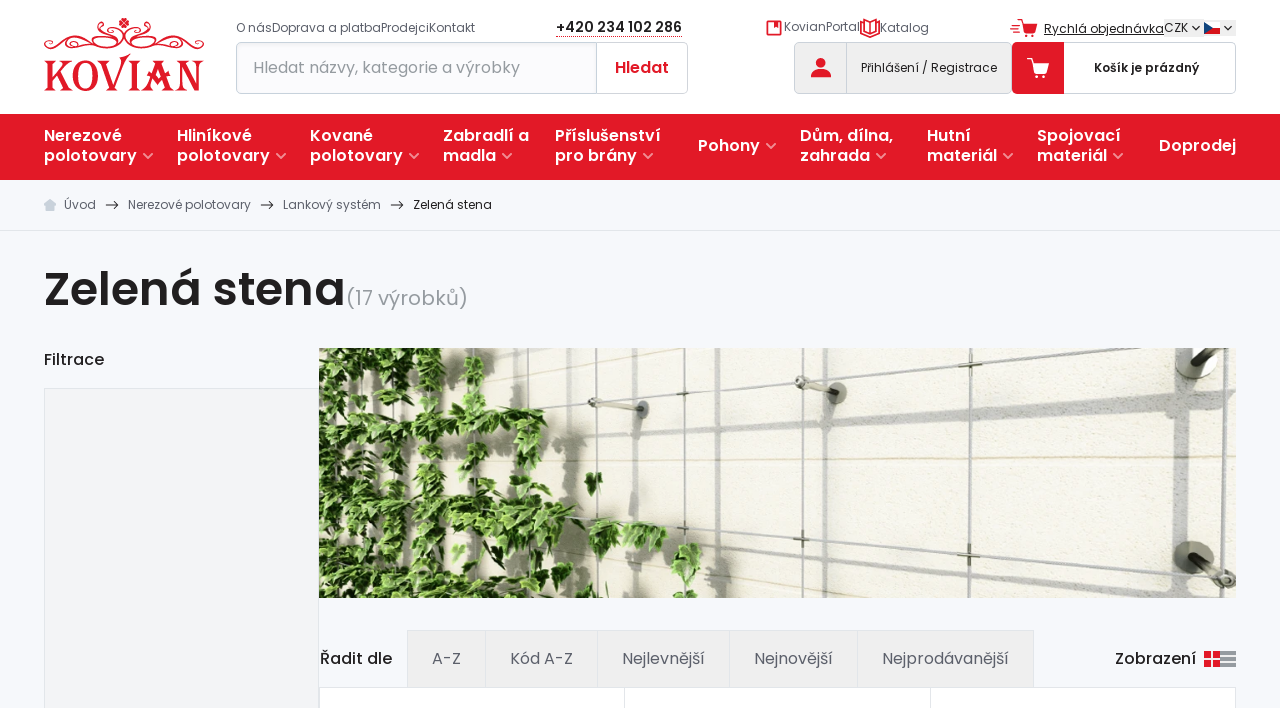

--- FILE ---
content_type: text/html;charset=utf-8
request_url: https://www.kovian.cz/zelena-stena
body_size: 79637
content:
<!DOCTYPE html><html  lang="cs-CZ" dir="ltr" data-currency="CZK"><head><meta charset="utf-8">
<meta name="viewport" content="width=device-width, initial-scale=1">
<title>Zelená stena | Kovian CZ</title>
<link rel="preconnect" href="https://fonts.googleapis.com">
<link rel="preconnect" href="https://fonts.gstatic.com">
<meta name="format-detection" content="telephone=no">
<style> </style>
<meta name="robots" content="index, follow">
<link rel="stylesheet" href="https://fonts.googleapis.com/css2?family=Poppins:wght@400;500;600;700&display=swap">
<link rel="canonical" href="https://www.kovian.cz/zelena-stena">
<meta content="client-05e19" property="replica-id">
<meta id="i18n-og-url" content="/zelena-stena" property="og:url">
<meta id="i18n-og" content="cs_CZ" property="og:locale">
<meta id="i18n-og-alt-sk-SK" content="sk_SK" property="og:locale:alternate">
<meta name="description" content="Zelená stena - Kovian CZ | Široká nabídka nejen kovaných produktů. Bezkonkurenční ceny a skvělé zásoby ✓ Hutní materiál ✓ Kované polotovary ✓ Pohony a příslušenství pro brány ✓">
<meta property="og:type" content="website">
<meta property="og:image" content="https://www.kovian.sk/imgproxy/xPUAjkI5QVyPrlp3y6JRiAd0YYvPduv6tfdEEd3TruY/w:120/h:90/rt:fit/g:sm/aHR0cHM6Ly9veHlzaG9wLWtvdmlhbi1wcm9kLWF3cy5zMy5ldS1jZW50cmFsLTEuYW1hem9uYXdzLmNvbS9tZWRpYS9pbWFnZS82MS8xYS82ZmFlMTExODhkNTY4NmZiNzM5YzEzY2ExNmEwLnBuZw.png">
<style>/*! tailwindcss v3.4.3 | MIT License | https://tailwindcss.com*/*,:after,:before{border:0 solid #e5e7eb;box-sizing:border-box}:after,:before{--tw-content:""}:host,html{line-height:1.5;-webkit-text-size-adjust:100%;font-family:Poppins,sans-serif;font-feature-settings:normal;font-variation-settings:normal;tab-size:4;-webkit-tap-highlight-color:transparent}body{line-height:inherit;margin:0}hr{border-top-width:1px;color:inherit;height:0}abbr:where([title]){-webkit-text-decoration:underline dotted;text-decoration:underline dotted}h1,h2,h3,h4,h5,h6{font-size:inherit;font-weight:inherit}a{color:inherit;text-decoration:inherit}b,strong{font-weight:bolder}code,kbd,pre,samp{font-family:ui-monospace,SFMono-Regular,Menlo,Monaco,Consolas,Liberation Mono,Courier New,monospace;font-feature-settings:normal;font-size:1em;font-variation-settings:normal}small{font-size:80%}sub,sup{font-size:75%;line-height:0;position:relative;vertical-align:initial}sub{bottom:-.25em}sup{top:-.5em}table{border-collapse:collapse;border-color:inherit;text-indent:0}button,input,optgroup,select,textarea{color:inherit;font-family:inherit;font-feature-settings:inherit;font-size:100%;font-variation-settings:inherit;font-weight:inherit;letter-spacing:inherit;line-height:inherit;margin:0;padding:0}button,select{text-transform:none}button,input:where([type=button]),input:where([type=reset]),input:where([type=submit]){-webkit-appearance:button;background-color:initial;background-image:none}:-moz-focusring{outline:auto}:-moz-ui-invalid{box-shadow:none}progress{vertical-align:initial}::-webkit-inner-spin-button,::-webkit-outer-spin-button{height:auto}[type=search]{-webkit-appearance:textfield;outline-offset:-2px}::-webkit-search-decoration{-webkit-appearance:none}::-webkit-file-upload-button{-webkit-appearance:button;font:inherit}summary{display:list-item}blockquote,dd,dl,figure,h1,h2,h3,h4,h5,h6,hr,p,pre{margin:0}fieldset{margin:0}fieldset,legend{padding:0}menu,ol,ul{list-style:none;margin:0;padding:0}dialog{padding:0}textarea{resize:vertical}input::placeholder,textarea::placeholder{color:#9ca3af;opacity:1}[role=button],button{cursor:pointer}:disabled{cursor:default}audio,canvas,embed,iframe,img,object,svg,video{display:block;vertical-align:middle}img,video{height:auto;max-width:100%}[hidden]{display:none}[multiple],[type=date],[type=datetime-local],[type=email],[type=month],[type=number],[type=password],[type=search],[type=tel],[type=text],[type=time],[type=url],[type=week],input:where(:not([type])),select,textarea{appearance:none;background-color:#fff;border-color:#6b7280;border-radius:0;border-width:1px;font-size:1rem;line-height:1.5rem;padding:.5rem .75rem;--tw-shadow:0 0 #0000}[multiple]:focus,[type=date]:focus,[type=datetime-local]:focus,[type=email]:focus,[type=month]:focus,[type=number]:focus,[type=password]:focus,[type=search]:focus,[type=tel]:focus,[type=text]:focus,[type=time]:focus,[type=url]:focus,[type=week]:focus,input:where(:not([type])):focus,select:focus,textarea:focus{outline:2px solid #0000;outline-offset:2px;--tw-ring-inset:var(--tw-empty,/*!*/ /*!*/);--tw-ring-offset-width:0px;--tw-ring-offset-color:#fff;--tw-ring-color:#2563eb;--tw-ring-offset-shadow:var(--tw-ring-inset) 0 0 0 var(--tw-ring-offset-width) var(--tw-ring-offset-color);--tw-ring-shadow:var(--tw-ring-inset) 0 0 0 calc(1px + var(--tw-ring-offset-width)) var(--tw-ring-color);border-color:#2563eb;box-shadow:var(--tw-ring-offset-shadow),var(--tw-ring-shadow),var(--tw-shadow)}input::placeholder,textarea::placeholder{color:#6b7280;opacity:1}::-webkit-datetime-edit-fields-wrapper{padding:0}::-webkit-date-and-time-value{min-height:1.5em;text-align:inherit}::-webkit-datetime-edit{display:inline-flex}::-webkit-datetime-edit,::-webkit-datetime-edit-day-field,::-webkit-datetime-edit-hour-field,::-webkit-datetime-edit-meridiem-field,::-webkit-datetime-edit-millisecond-field,::-webkit-datetime-edit-minute-field,::-webkit-datetime-edit-month-field,::-webkit-datetime-edit-second-field,::-webkit-datetime-edit-year-field{padding-bottom:0;padding-top:0}select{background-image:url("data:image/svg+xml;charset=utf-8,%3Csvg xmlns='http://www.w3.org/2000/svg' fill='none' viewBox='0 0 20 20'%3E%3Cpath stroke='%236b7280' stroke-linecap='round' stroke-linejoin='round' stroke-width='1.5' d='m6 8 4 4 4-4'/%3E%3C/svg%3E");background-position:right .5rem center;background-repeat:no-repeat;background-size:1.5em 1.5em;padding-right:2.5rem;-webkit-print-color-adjust:exact;print-color-adjust:exact}[multiple],[size]:where(select:not([size="1"])){background-image:none;background-position:0 0;background-repeat:unset;background-size:initial;padding-right:.75rem;-webkit-print-color-adjust:unset;print-color-adjust:unset}[type=checkbox],[type=radio]{appearance:none;background-color:#fff;background-origin:border-box;border-color:#6b7280;border-width:1px;color:#2563eb;display:inline-block;flex-shrink:0;height:1rem;padding:0;-webkit-print-color-adjust:exact;print-color-adjust:exact;-webkit-user-select:none;user-select:none;vertical-align:middle;width:1rem;--tw-shadow:0 0 #0000}[type=checkbox]{border-radius:0}[type=radio]{border-radius:100%}[type=checkbox]:focus,[type=radio]:focus{outline:2px solid #0000;outline-offset:2px;--tw-ring-inset:var(--tw-empty,/*!*/ /*!*/);--tw-ring-offset-width:2px;--tw-ring-offset-color:#fff;--tw-ring-color:#2563eb;--tw-ring-offset-shadow:var(--tw-ring-inset) 0 0 0 var(--tw-ring-offset-width) var(--tw-ring-offset-color);--tw-ring-shadow:var(--tw-ring-inset) 0 0 0 calc(2px + var(--tw-ring-offset-width)) var(--tw-ring-color);box-shadow:var(--tw-ring-offset-shadow),var(--tw-ring-shadow),var(--tw-shadow)}[type=checkbox]:checked,[type=radio]:checked{background-color:currentColor;background-position:50%;background-repeat:no-repeat;background-size:100% 100%;border-color:#0000}[type=checkbox]:checked{background-image:url("data:image/svg+xml;charset=utf-8,%3Csvg xmlns='http://www.w3.org/2000/svg' fill='%23fff' viewBox='0 0 16 16'%3E%3Cpath d='M12.207 4.793a1 1 0 0 1 0 1.414l-5 5a1 1 0 0 1-1.414 0l-2-2a1 1 0 0 1 1.414-1.414L6.5 9.086l4.293-4.293a1 1 0 0 1 1.414 0'/%3E%3C/svg%3E")}@media (forced-colors:active) {[type=checkbox]:checked{appearance:auto}}[type=radio]:checked{background-image:url("data:image/svg+xml;charset=utf-8,%3Csvg xmlns='http://www.w3.org/2000/svg' fill='%23fff' viewBox='0 0 16 16'%3E%3Ccircle cx='8' cy='8' r='3'/%3E%3C/svg%3E")}@media (forced-colors:active) {[type=radio]:checked{appearance:auto}}[type=checkbox]:checked:focus,[type=checkbox]:checked:hover,[type=checkbox]:indeterminate,[type=radio]:checked:focus,[type=radio]:checked:hover{background-color:currentColor;border-color:#0000}[type=checkbox]:indeterminate{background-image:url("data:image/svg+xml;charset=utf-8,%3Csvg xmlns='http://www.w3.org/2000/svg' fill='none' viewBox='0 0 16 16'%3E%3Cpath stroke='%23fff' stroke-linecap='round' stroke-linejoin='round' stroke-width='2' d='M4 8h8'/%3E%3C/svg%3E");background-position:50%;background-repeat:no-repeat;background-size:100% 100%}@media (forced-colors:active) {[type=checkbox]:indeterminate{appearance:auto}}[type=checkbox]:indeterminate:focus,[type=checkbox]:indeterminate:hover{background-color:currentColor;border-color:#0000}[type=file]{background:unset;border-color:inherit;border-radius:0;border-width:0;font-size:unset;line-height:inherit;padding:0}[type=file]:focus{outline:1px solid ButtonText;outline:1px auto -webkit-focus-ring-color}:root{--swiper-navigation-color:#e21927!important;--swiper-theme-color:#e21927!important;--swiper-pagination-bullet-horizontal-gap:0;--swiper-pagination-bullet-inactive-opacity:1;--popper-theme-background-color:#111827;--popper-theme-background-color-hover:#111827;--popper-theme-text-color:#fff;--popper-theme-border-radius:.375rem;--popper-theme-padding:0.5rem;--popper-theme-box-shadow:0 4px 6px -1px #0000001a,0 2px 4px -2px #0000001a}@-moz-document url-prefix(){html{scroll-behavior:auto}}body{scroll-behavior:smooth;--tw-bg-opacity:1;background-color:rgb(246 248 251/var(--tw-bg-opacity));--tw-text-opacity:1;color:rgb(33 31 32/var(--tw-text-opacity))}h1,h2,h3{font-weight:600;margin-bottom:1.25rem}h1{font-size:2rem}h2{font-size:1.5rem}h3{font-size:1.375rem}h4{font-size:1.25rem}@media (min-width:1280px){.container-thin{max-width:1032px!important}.container-slim{max-width:1272px!important}}.container-product-list{padding-left:1rem!important;padding-right:1rem!important}@media (min-width:768px){.container-product-list{padding-left:2.75rem!important;padding-right:2.75rem!important}}.scroller{scrollbar-width:thin}.scroller::-webkit-scrollbar{-webkit-appearance:none;height:.25rem;width:.25rem}.scroller::-webkit-scrollbar-track{border-radius:9999px;--tw-bg-opacity:1;background-color:rgb(226 230 234/var(--tw-bg-opacity))}.scroller::-webkit-scrollbar-thumb{border-radius:9999px;--tw-bg-opacity:1;background-color:rgb(184 194 206/var(--tw-bg-opacity))}.scroller::-webkit-scrollbar-thumb:hover{--tw-bg-opacity:1;background-color:rgb(150 155 159/var(--tw-bg-opacity))}.grid-areas-added{grid-template-areas:"picture title title" "amount-head amount-head amount" "price-head price-head price" "total-price-head total-price-head total-price"}.grid-areas-product-cart{grid-template-areas:"check title title remove" ". amount unit-price unit-price" ". total-price total-price total-price" ". text-area text-area text-area" ". progress progress progress" ". wide wide wide"}.grid-areas-product-cart-gift{grid-template-areas:"check title title remove" ". amount total-price total-price" ". gift-variant gift-variant gift-variant"}.grid-areas-product-table{grid-template-areas:"picture picture" "name name" "parameters parameters" "code price" "buy buy" "stock stock"}.grid-areas-transit{grid-template-areas:"radio icon name" "radio icon price"}*,::backdrop,:after,:before{--tw-border-spacing-x:0;--tw-border-spacing-y:0;--tw-translate-x:0;--tw-translate-y:0;--tw-rotate:0;--tw-skew-x:0;--tw-skew-y:0;--tw-scale-x:1;--tw-scale-y:1;--tw-pan-x: ;--tw-pan-y: ;--tw-pinch-zoom: ;--tw-scroll-snap-strictness:proximity;--tw-gradient-from-position: ;--tw-gradient-via-position: ;--tw-gradient-to-position: ;--tw-ordinal: ;--tw-slashed-zero: ;--tw-numeric-figure: ;--tw-numeric-spacing: ;--tw-numeric-fraction: ;--tw-ring-inset: ;--tw-ring-offset-width:0px;--tw-ring-offset-color:#fff;--tw-ring-color:#3b82f680;--tw-ring-offset-shadow:0 0 #0000;--tw-ring-shadow:0 0 #0000;--tw-shadow:0 0 #0000;--tw-shadow-colored:0 0 #0000;--tw-blur: ;--tw-brightness: ;--tw-contrast: ;--tw-grayscale: ;--tw-hue-rotate: ;--tw-invert: ;--tw-saturate: ;--tw-sepia: ;--tw-drop-shadow: ;--tw-backdrop-blur: ;--tw-backdrop-brightness: ;--tw-backdrop-contrast: ;--tw-backdrop-grayscale: ;--tw-backdrop-hue-rotate: ;--tw-backdrop-invert: ;--tw-backdrop-opacity: ;--tw-backdrop-saturate: ;--tw-backdrop-sepia: ;--tw-contain-size: ;--tw-contain-layout: ;--tw-contain-paint: ;--tw-contain-style: }.container{margin-left:auto;margin-right:auto;padding-left:1rem;padding-right:1rem;width:100%}@media (min-width:640px){.container{max-width:640px}}@media (min-width:768px){.container{max-width:768px}}@media (min-width:1024px){.container{max-width:1024px}}@media (min-width:1280px){.container{max-width:1280px;padding-left:2.75rem;padding-right:2.75rem}}@media (min-width:1440px){.container{max-width:1440px}}.prose{color:var(--tw-prose-body);max-width:65ch}.prose :where(p):not(:where([class~=not-prose],[class~=not-prose] *)){margin-bottom:1em;margin-top:1em}.prose :where([class~=lead]):not(:where([class~=not-prose],[class~=not-prose] *)){color:var(--tw-prose-lead);font-size:1.25em;line-height:1.6;margin-bottom:1.2em;margin-top:1.2em}.prose :where(a):not(:where([class~=not-prose],[class~=not-prose] *)){color:var(--tw-prose-links);font-weight:400;text-decoration:underline}.prose :where(strong):not(:where([class~=not-prose],[class~=not-prose] *)){color:var(--tw-prose-bold);font-weight:600}.prose :where(a strong):not(:where([class~=not-prose],[class~=not-prose] *)){color:inherit}.prose :where(blockquote strong):not(:where([class~=not-prose],[class~=not-prose] *)){color:inherit}.prose :where(thead th strong):not(:where([class~=not-prose],[class~=not-prose] *)){color:inherit}.prose :where(ol):not(:where([class~=not-prose],[class~=not-prose] *)){list-style-type:decimal;margin-bottom:2rem;margin-top:1.25em;padding-inline-start:1.625em}.prose :where(ol[type=A]):not(:where([class~=not-prose],[class~=not-prose] *)){list-style-type:upper-alpha}.prose :where(ol[type=a]):not(:where([class~=not-prose],[class~=not-prose] *)){list-style-type:lower-alpha}.prose :where(ol[type=A s]):not(:where([class~=not-prose],[class~=not-prose] *)){list-style-type:upper-alpha}.prose :where(ol[type=a s]):not(:where([class~=not-prose],[class~=not-prose] *)){list-style-type:lower-alpha}.prose :where(ol[type=I]):not(:where([class~=not-prose],[class~=not-prose] *)){list-style-type:upper-roman}.prose :where(ol[type=i]):not(:where([class~=not-prose],[class~=not-prose] *)){list-style-type:lower-roman}.prose :where(ol[type=I s]):not(:where([class~=not-prose],[class~=not-prose] *)){list-style-type:upper-roman}.prose :where(ol[type=i s]):not(:where([class~=not-prose],[class~=not-prose] *)){list-style-type:lower-roman}.prose :where(ol[type="1"]):not(:where([class~=not-prose],[class~=not-prose] *)){list-style-type:decimal}.prose :where(ul):not(:where([class~=not-prose],[class~=not-prose] *)){list-style-type:disc;margin-bottom:2rem;margin-top:1.25em;padding-inline-start:1.625em}.prose :where(ol>li):not(:where([class~=not-prose],[class~=not-prose] *))::marker{color:var(--tw-prose-counters);font-weight:400}.prose :where(ul>li):not(:where([class~=not-prose],[class~=not-prose] *))::marker{color:var(--tw-prose-bullets)}.prose :where(dt):not(:where([class~=not-prose],[class~=not-prose] *)){color:var(--tw-prose-headings);font-weight:600;margin-top:1.25em}.prose :where(hr):not(:where([class~=not-prose],[class~=not-prose] *)){border-color:var(--tw-prose-hr);border-top-width:1px;margin-bottom:3em;margin-top:3em}.prose :where(blockquote):not(:where([class~=not-prose],[class~=not-prose] *)){border-inline-start-color:var(--tw-prose-quote-borders);border-inline-start-width:.25rem;color:var(--tw-prose-quotes);font-style:italic;font-weight:500;margin-bottom:1.6em;margin-top:1.6em;padding-inline-start:1em;quotes:"\201C""\201D""\2018""\2019"}.prose :where(blockquote p:first-of-type):not(:where([class~=not-prose],[class~=not-prose] *)):before{content:open-quote}.prose :where(blockquote p:last-of-type):not(:where([class~=not-prose],[class~=not-prose] *)):after{content:close-quote}.prose :where(h1):not(:where([class~=not-prose],[class~=not-prose] *)){color:var(--tw-prose-headings);font-size:1.5rem;font-weight:600;line-height:1.1111111;margin-bottom:2rem;margin-top:0}.prose :where(h1 strong):not(:where([class~=not-prose],[class~=not-prose] *)){color:inherit;font-weight:900}.prose :where(h2):not(:where([class~=not-prose],[class~=not-prose] *)){color:var(--tw-prose-headings);font-size:1.375rem;font-weight:600;line-height:1.3333333;margin-bottom:1.5rem;margin-top:2em}.prose :where(h2 strong):not(:where([class~=not-prose],[class~=not-prose] *)){color:inherit;font-weight:800}.prose :where(h3):not(:where([class~=not-prose],[class~=not-prose] *)){color:var(--tw-prose-headings);font-size:1.25rem;font-weight:500;line-height:1.6;margin-bottom:1.5rem;margin-top:1.6em}.prose :where(h3 strong):not(:where([class~=not-prose],[class~=not-prose] *)){color:inherit;font-weight:700}.prose :where(h4):not(:where([class~=not-prose],[class~=not-prose] *)){color:var(--tw-prose-headings);font-size:1.125rem;font-weight:600;line-height:1.5;margin-bottom:1.5rem;margin-top:1.5em}.prose :where(h4 strong):not(:where([class~=not-prose],[class~=not-prose] *)){color:inherit;font-weight:700}.prose :where(img):not(:where([class~=not-prose],[class~=not-prose] *)){display:inline-block;height:auto!important;margin-bottom:2em;margin-top:2em}.prose :where(picture):not(:where([class~=not-prose],[class~=not-prose] *)){display:block;margin-bottom:2em;margin-top:2em}.prose :where(video):not(:where([class~=not-prose],[class~=not-prose] *)){margin-bottom:2em;margin-top:2em}.prose :where(kbd):not(:where([class~=not-prose],[class~=not-prose] *)){border-radius:.3125rem;box-shadow:0 0 0 1px rgb(var(--tw-prose-kbd-shadows)/10%),0 3px 0 rgb(var(--tw-prose-kbd-shadows)/10%);color:var(--tw-prose-kbd);font-family:inherit;font-size:.875em;font-weight:500;padding-inline-end:.375em;padding-bottom:.1875em;padding-top:.1875em;padding-inline-start:.375em}.prose :where(code):not(:where([class~=not-prose],[class~=not-prose] *)){color:var(--tw-prose-code);font-size:.875em;font-weight:600}.prose :where(code):not(:where([class~=not-prose],[class~=not-prose] *)):before{content:"`"}.prose :where(code):not(:where([class~=not-prose],[class~=not-prose] *)):after{content:"`"}.prose :where(a code):not(:where([class~=not-prose],[class~=not-prose] *)){color:inherit}.prose :where(h1 code):not(:where([class~=not-prose],[class~=not-prose] *)){color:inherit}.prose :where(h2 code):not(:where([class~=not-prose],[class~=not-prose] *)){color:inherit;font-size:.875em}.prose :where(h3 code):not(:where([class~=not-prose],[class~=not-prose] *)){color:inherit;font-size:.9em}.prose :where(h4 code):not(:where([class~=not-prose],[class~=not-prose] *)){color:inherit}.prose :where(blockquote code):not(:where([class~=not-prose],[class~=not-prose] *)){color:inherit}.prose :where(thead th code):not(:where([class~=not-prose],[class~=not-prose] *)){color:inherit}.prose :where(pre):not(:where([class~=not-prose],[class~=not-prose] *)){background-color:var(--tw-prose-pre-bg);border-radius:.375rem;color:var(--tw-prose-pre-code);font-size:.875em;font-weight:400;line-height:1.7142857;margin-bottom:1.7142857em;margin-top:1.7142857em;overflow-x:auto;padding-inline-end:1.1428571em;padding-bottom:.8571429em;padding-top:.8571429em;padding-inline-start:1.1428571em}.prose :where(pre code):not(:where([class~=not-prose],[class~=not-prose] *)){background-color:initial;border-radius:0;border-width:0;color:inherit;font-family:inherit;font-size:inherit;font-weight:inherit;line-height:inherit;padding:0}.prose :where(pre code):not(:where([class~=not-prose],[class~=not-prose] *)):before{content:none}.prose :where(pre code):not(:where([class~=not-prose],[class~=not-prose] *)):after{content:none}.prose :where(table):not(:where([class~=not-prose],[class~=not-prose] *)){background-color:#fafcfe;border-collapse:collapse;border-radius:.25rem;border-style:hidden;box-shadow:0 0 0 1px #c9d2db;font-size:.875em;line-height:1.7142857;margin-bottom:1rem;margin-top:2em;overflow:hidden;table-layout:auto;text-align:start;width:100%}.prose :where(thead):not(:where([class~=not-prose],[class~=not-prose] *)){border-bottom-color:var(--tw-prose-th-borders);border-bottom-width:1px}.prose :where(thead th):not(:where([class~=not-prose],[class~=not-prose] *)){color:var(--tw-prose-headings);font-weight:600;padding-inline-end:.5714286em;padding-bottom:.5714286em;padding-inline-start:.5714286em;vertical-align:bottom}.prose :where(tbody tr):not(:where([class~=not-prose],[class~=not-prose] *)){border-bottom-color:var(--tw-prose-td-borders);border-bottom-width:1px}.prose :where(tbody tr:last-child):not(:where([class~=not-prose],[class~=not-prose] *)){border-bottom-width:0}.prose :where(tbody td):not(:where([class~=not-prose],[class~=not-prose] *)){vertical-align:initial}.prose :where(tfoot):not(:where([class~=not-prose],[class~=not-prose] *)){border-top-color:var(--tw-prose-th-borders);border-top-width:1px}.prose :where(tfoot td):not(:where([class~=not-prose],[class~=not-prose] *)){vertical-align:top}.prose :where(figure>*):not(:where([class~=not-prose],[class~=not-prose] *)){margin-bottom:0;margin-top:0}.prose :where(figcaption):not(:where([class~=not-prose],[class~=not-prose] *)){color:var(--tw-prose-captions);font-size:.875em;line-height:1.4285714;margin-top:.8571429em}.prose{--tw-prose-body:#374151;--tw-prose-headings:#111827;--tw-prose-lead:#4b5563;--tw-prose-links:#111827;--tw-prose-bold:#111827;--tw-prose-counters:#6b7280;--tw-prose-bullets:#d1d5db;--tw-prose-hr:#e5e7eb;--tw-prose-quotes:#111827;--tw-prose-quote-borders:#e5e7eb;--tw-prose-captions:#6b7280;--tw-prose-kbd:#111827;--tw-prose-kbd-shadows:17 24 39;--tw-prose-code:#111827;--tw-prose-pre-code:#e5e7eb;--tw-prose-pre-bg:#1f2937;--tw-prose-th-borders:#d1d5db;--tw-prose-td-borders:#e5e7eb;--tw-prose-invert-body:#d1d5db;--tw-prose-invert-headings:#fff;--tw-prose-invert-lead:#9ca3af;--tw-prose-invert-links:#fff;--tw-prose-invert-bold:#fff;--tw-prose-invert-counters:#9ca3af;--tw-prose-invert-bullets:#4b5563;--tw-prose-invert-hr:#374151;--tw-prose-invert-quotes:#f3f4f6;--tw-prose-invert-quote-borders:#374151;--tw-prose-invert-captions:#9ca3af;--tw-prose-invert-kbd:#fff;--tw-prose-invert-kbd-shadows:255 255 255;--tw-prose-invert-code:#fff;--tw-prose-invert-pre-code:#d1d5db;--tw-prose-invert-pre-bg:#00000080;--tw-prose-invert-th-borders:#4b5563;--tw-prose-invert-td-borders:#374151;font-size:1rem;line-height:1.75}.prose :where(picture>img):not(:where([class~=not-prose],[class~=not-prose] *)){margin-bottom:0;margin-top:0}.prose :where(li):not(:where([class~=not-prose],[class~=not-prose] *)){margin-bottom:.5em;margin-top:.5em}.prose :where(ol>li):not(:where([class~=not-prose],[class~=not-prose] *)){padding-inline-start:.375em}.prose :where(ul>li):not(:where([class~=not-prose],[class~=not-prose] *)){padding-inline-start:.375em}.prose :where(.prose>ul>li p):not(:where([class~=not-prose],[class~=not-prose] *)){margin-bottom:.75em;margin-top:.75em}.prose :where(.prose>ul>li>p:first-child):not(:where([class~=not-prose],[class~=not-prose] *)){margin-top:1.25em}.prose :where(.prose>ul>li>p:last-child):not(:where([class~=not-prose],[class~=not-prose] *)){margin-bottom:1.25em}.prose :where(.prose>ol>li>p:first-child):not(:where([class~=not-prose],[class~=not-prose] *)){margin-top:1.25em}.prose :where(.prose>ol>li>p:last-child):not(:where([class~=not-prose],[class~=not-prose] *)){margin-bottom:1.25em}.prose :where(ul ul,ul ol,ol ul,ol ol):not(:where([class~=not-prose],[class~=not-prose] *)){margin-bottom:.75em;margin-top:.75em}.prose :where(dl):not(:where([class~=not-prose],[class~=not-prose] *)){margin-bottom:1.25em;margin-top:1.25em}.prose :where(dd):not(:where([class~=not-prose],[class~=not-prose] *)){margin-top:.5em;padding-inline-start:1.625em}.prose :where(hr+*):not(:where([class~=not-prose],[class~=not-prose] *)){margin-top:0}.prose :where(h2+*):not(:where([class~=not-prose],[class~=not-prose] *)){margin-top:0}.prose :where(h3+*):not(:where([class~=not-prose],[class~=not-prose] *)){margin-top:0}.prose :where(h4+*):not(:where([class~=not-prose],[class~=not-prose] *)){margin-top:0}.prose :where(thead th:first-child):not(:where([class~=not-prose],[class~=not-prose] *)){padding-inline-start:0}.prose :where(thead th:last-child):not(:where([class~=not-prose],[class~=not-prose] *)){padding-inline-end:0}.prose :where(tbody td,tfoot td):not(:where([class~=not-prose],[class~=not-prose] *)){padding-inline-end:.5714286em;padding-bottom:.5714286em;padding-top:.5714286em;padding-inline-start:.5714286em}.prose :where(tbody td:first-child,tfoot td:first-child):not(:where([class~=not-prose],[class~=not-prose] *)){padding-inline-start:0}.prose :where(tbody td:last-child,tfoot td:last-child):not(:where([class~=not-prose],[class~=not-prose] *)){padding-inline-end:0}.prose :where(figure):not(:where([class~=not-prose],[class~=not-prose] *)){margin-bottom:2em;margin-top:2em}.prose :where(.prose>:first-child):not(:where([class~=not-prose],[class~=not-prose] *)){margin-top:0}.prose :where(.prose>:last-child):not(:where([class~=not-prose],[class~=not-prose] *)){margin-bottom:0}.prose :where(h5):not(:where([class~=not-prose],[class~=not-prose] *)){margin-bottom:1.5rem}.prose :where(h6):not(:where([class~=not-prose],[class~=not-prose] *)){margin-bottom:1rem}.prose :where(td):not(:where([class~=not-prose],[class~=not-prose] *)){border-color:#c9d2db;border-width:1px;padding:.5rem;text-align:center;vertical-align:middle}.prose :where(tr:nth-child(odd) td):not(:where([class~=not-prose],[class~=not-prose] *)){background-color:#fff}.prose :where(iframe):not(:where([class~=not-prose],[class~=not-prose] *)){aspect-ratio:16/9;height:auto;max-width:100%}.prose-sm{font-size:.875rem;line-height:1.7142857}.prose-sm :where(p):not(:where([class~=not-prose],[class~=not-prose] *)){margin-bottom:1.1428571em;margin-top:1.1428571em}.prose-sm :where([class~=lead]):not(:where([class~=not-prose],[class~=not-prose] *)){font-size:1.2857143em;line-height:1.5555556;margin-bottom:.8888889em;margin-top:.8888889em}.prose-sm :where(blockquote):not(:where([class~=not-prose],[class~=not-prose] *)){margin-bottom:1.3333333em;margin-top:1.3333333em;padding-inline-start:1.1111111em}.prose-sm :where(h1):not(:where([class~=not-prose],[class~=not-prose] *)){font-size:2.1428571em;line-height:1.2;margin-bottom:2rem;margin-top:0}.prose-sm :where(h2):not(:where([class~=not-prose],[class~=not-prose] *)){font-size:1.4285714em;line-height:1.4;margin-bottom:1.5rem;margin-top:1.6em}.prose-sm :where(h3):not(:where([class~=not-prose],[class~=not-prose] *)){font-size:1.2857143em;line-height:1.5555556;margin-bottom:1.5rem;margin-top:1.5555556em}.prose-sm :where(h4):not(:where([class~=not-prose],[class~=not-prose] *)){line-height:1.4285714;margin-bottom:1.5rem;margin-top:1.4285714em}.prose-sm :where(img):not(:where([class~=not-prose],[class~=not-prose] *)){margin-bottom:1.7142857em;margin-top:1.7142857em}.prose-sm :where(picture):not(:where([class~=not-prose],[class~=not-prose] *)){margin-bottom:1.7142857em;margin-top:1.7142857em}.prose-sm :where(picture>img):not(:where([class~=not-prose],[class~=not-prose] *)){margin-bottom:0;margin-top:0}.prose-sm :where(video):not(:where([class~=not-prose],[class~=not-prose] *)){margin-bottom:1.7142857em;margin-top:1.7142857em}.prose-sm :where(kbd):not(:where([class~=not-prose],[class~=not-prose] *)){border-radius:.3125rem;font-size:.8571429em;padding-inline-end:.3571429em;padding-bottom:.1428571em;padding-top:.1428571em;padding-inline-start:.3571429em}.prose-sm :where(code):not(:where([class~=not-prose],[class~=not-prose] *)){font-size:.8571429em}.prose-sm :where(h2 code):not(:where([class~=not-prose],[class~=not-prose] *)){font-size:.9em}.prose-sm :where(h3 code):not(:where([class~=not-prose],[class~=not-prose] *)){font-size:.8888889em}.prose-sm :where(pre):not(:where([class~=not-prose],[class~=not-prose] *)){border-radius:.25rem;font-size:.8571429em;line-height:1.6666667;margin-bottom:1.6666667em;margin-top:1.6666667em;padding-inline-end:1em;padding-bottom:.6666667em;padding-top:.6666667em;padding-inline-start:1em}.prose-sm :where(ol):not(:where([class~=not-prose],[class~=not-prose] *)){margin-bottom:1.5rem;margin-top:1.1428571em;padding-inline-start:1.5714286em}.prose-sm :where(ul):not(:where([class~=not-prose],[class~=not-prose] *)){margin-bottom:1.5rem;margin-top:1.1428571em;padding-inline-start:1.5714286em}.prose-sm :where(li):not(:where([class~=not-prose],[class~=not-prose] *)){margin-bottom:.2857143em;margin-top:.2857143em}.prose-sm :where(ol>li):not(:where([class~=not-prose],[class~=not-prose] *)){padding-inline-start:.4285714em}.prose-sm :where(ul>li):not(:where([class~=not-prose],[class~=not-prose] *)){padding-inline-start:.4285714em}.prose-sm :where(.prose-sm>ul>li p):not(:where([class~=not-prose],[class~=not-prose] *)){margin-bottom:.5714286em;margin-top:.5714286em}.prose-sm :where(.prose-sm>ul>li>p:first-child):not(:where([class~=not-prose],[class~=not-prose] *)){margin-top:1.1428571em}.prose-sm :where(.prose-sm>ul>li>p:last-child):not(:where([class~=not-prose],[class~=not-prose] *)){margin-bottom:1.1428571em}.prose-sm :where(.prose-sm>ol>li>p:first-child):not(:where([class~=not-prose],[class~=not-prose] *)){margin-top:1.1428571em}.prose-sm :where(.prose-sm>ol>li>p:last-child):not(:where([class~=not-prose],[class~=not-prose] *)){margin-bottom:1.1428571em}.prose-sm :where(ul ul,ul ol,ol ul,ol ol):not(:where([class~=not-prose],[class~=not-prose] *)){margin-bottom:.5714286em;margin-top:.5714286em}.prose-sm :where(dl):not(:where([class~=not-prose],[class~=not-prose] *)){margin-bottom:1.1428571em;margin-top:1.1428571em}.prose-sm :where(dt):not(:where([class~=not-prose],[class~=not-prose] *)){margin-top:1.1428571em}.prose-sm :where(dd):not(:where([class~=not-prose],[class~=not-prose] *)){margin-top:.2857143em;padding-inline-start:1.5714286em}.prose-sm :where(hr):not(:where([class~=not-prose],[class~=not-prose] *)){margin-bottom:2.8571429em;margin-top:2.8571429em}.prose-sm :where(hr+*):not(:where([class~=not-prose],[class~=not-prose] *)){margin-top:0}.prose-sm :where(h2+*):not(:where([class~=not-prose],[class~=not-prose] *)){margin-top:0}.prose-sm :where(h3+*):not(:where([class~=not-prose],[class~=not-prose] *)){margin-top:0}.prose-sm :where(h4+*):not(:where([class~=not-prose],[class~=not-prose] *)){margin-top:0}.prose-sm :where(table):not(:where([class~=not-prose],[class~=not-prose] *)){font-size:.8571429em;line-height:1.5}.prose-sm :where(thead th):not(:where([class~=not-prose],[class~=not-prose] *)){padding-inline-end:1em;padding-bottom:.6666667em;padding-inline-start:1em}.prose-sm :where(thead th:first-child):not(:where([class~=not-prose],[class~=not-prose] *)){padding-inline-start:0}.prose-sm :where(thead th:last-child):not(:where([class~=not-prose],[class~=not-prose] *)){padding-inline-end:0}.prose-sm :where(tbody td,tfoot td):not(:where([class~=not-prose],[class~=not-prose] *)){padding-inline-end:1em;padding-bottom:.6666667em;padding-top:.6666667em;padding-inline-start:1em}.prose-sm :where(tbody td:first-child,tfoot td:first-child):not(:where([class~=not-prose],[class~=not-prose] *)){padding-inline-start:0}.prose-sm :where(tbody td:last-child,tfoot td:last-child):not(:where([class~=not-prose],[class~=not-prose] *)){padding-inline-end:0}.prose-sm :where(figure):not(:where([class~=not-prose],[class~=not-prose] *)){margin-bottom:1.7142857em;margin-top:1.7142857em}.prose-sm :where(figure>*):not(:where([class~=not-prose],[class~=not-prose] *)){margin-bottom:0;margin-top:0}.prose-sm :where(figcaption):not(:where([class~=not-prose],[class~=not-prose] *)){font-size:.8571429em;line-height:1.3333333;margin-top:.6666667em}.prose-sm :where(.prose-sm>:first-child):not(:where([class~=not-prose],[class~=not-prose] *)){margin-top:0}.prose-sm :where(.prose-sm>:last-child):not(:where([class~=not-prose],[class~=not-prose] *)){margin-bottom:0}.prose-sm :where(h5):not(:where([class~=not-prose],[class~=not-prose] *)){margin-bottom:1.5rem}.prose-sm :where(h6):not(:where([class~=not-prose],[class~=not-prose] *)){margin-bottom:1rem}.prose-secondary-dark{--tw-prose-body:#5c606b}.ng-input{border-radius:.313rem;border-width:1px;width:100%;--tw-border-opacity:1;border-color:rgb(199 210 220/var(--tw-border-opacity));--tw-bg-opacity:1;background-color:rgb(251 251 253/var(--tw-bg-opacity));font-weight:500;padding:.75rem 1rem;--tw-shadow:inset 0 2px 4px 0 #0000000d;--tw-shadow-colored:inset 0 2px 4px 0 var(--tw-shadow-color);box-shadow:var(--tw-ring-offset-shadow,0 0 #0000),var(--tw-ring-shadow,0 0 #0000),var(--tw-shadow)}.ng-input::placeholder{font-weight:400;--tw-text-opacity:1;color:rgb(149 155 160/var(--tw-text-opacity))}.ng-input:invalid{--tw-text-opacity:1!important;color:rgb(0 0 0/var(--tw-text-opacity))!important}.ng-input:disabled{cursor:not-allowed;--tw-bg-opacity:1;background-color:rgb(241 243 246/var(--tw-bg-opacity));--tw-text-opacity:1;color:rgb(149 155 160/var(--tw-text-opacity))}.ng-range-slider .slider-connect,.ng-range-slider .slider-tooltip{--tw-bg-opacity:1;background-color:rgb(226 25 39/var(--tw-bg-opacity))}.ng-range-slider .slider-tooltip{--tw-border-opacity:1;border-color:rgb(226 25 39/var(--tw-border-opacity))}select.ng-input:invalid{font-weight:400;--tw-text-opacity:1;color:rgb(149 155 160/var(--tw-text-opacity))}.ng-input-sm{font-size:.875rem;min-height:2.5rem;padding-bottom:.375rem;padding-top:.375rem}.ng-button{align-items:center;border-radius:.313rem;border-width:1px;display:inline-flex;gap:.5rem;justify-content:center;overflow:hidden;padding:1rem 1.5rem;position:relative;transition-duration:.15s;transition-property:color,background-color,border-color,text-decoration-color,fill,stroke,opacity,box-shadow,transform,filter,-webkit-backdrop-filter;transition-property:color,background-color,border-color,text-decoration-color,fill,stroke,opacity,box-shadow,transform,filter,backdrop-filter;transition-property:color,background-color,border-color,text-decoration-color,fill,stroke,opacity,box-shadow,transform,filter,backdrop-filter,-webkit-backdrop-filter;transition-timing-function:cubic-bezier(.4,0,.2,1)}.ng-button:disabled{cursor:not-allowed;opacity:.5}.ng-button-sm{font-size:.875rem;min-height:40px;padding:.5rem 1rem}.ng-button-primary{--tw-border-opacity:1;border-color:rgb(226 25 39/var(--tw-border-opacity));--tw-bg-opacity:1;background-color:rgb(226 25 39/var(--tw-bg-opacity));font-weight:600;--tw-text-opacity:1;color:rgb(255 255 255/var(--tw-text-opacity))}.ng-button-primary:hover{--tw-bg-opacity:1;background-color:rgb(197 10 23/var(--tw-bg-opacity))}.ng-button-primary:disabled{--tw-bg-opacity:1;background-color:rgb(226 25 39/var(--tw-bg-opacity))}.ng-button-secondary{--tw-border-opacity:1;border-color:rgb(149 155 160/var(--tw-border-opacity));--tw-bg-opacity:1;background-color:rgb(149 155 160/var(--tw-bg-opacity));font-weight:600;--tw-text-opacity:1;color:rgb(255 255 255/var(--tw-text-opacity))}.ng-button-secondary:hover{--tw-bg-opacity:1;background-color:rgb(92 96 107/var(--tw-bg-opacity))}.ng-button-secondary:disabled{--tw-bg-opacity:1;background-color:rgb(149 155 160/var(--tw-bg-opacity))}.ng-button-outline-primary{--tw-border-opacity:1;border-color:rgb(201 210 219/var(--tw-border-opacity));--tw-bg-opacity:1;background-color:rgb(255 255 255/var(--tw-bg-opacity));font-weight:600;--tw-text-opacity:1;color:rgb(226 25 39/var(--tw-text-opacity))}.ng-button-outline-primary:hover{--tw-border-opacity:1;border-color:rgb(226 25 39/var(--tw-border-opacity))}.ng-button-outline-primary .animate-spin{--tw-text-opacity:1;color:rgb(226 25 39/var(--tw-text-opacity))}.ng-button-gray{--tw-border-opacity:1;border-color:rgb(246 248 251/var(--tw-border-opacity));--tw-bg-opacity:1;background-color:rgb(246 248 251/var(--tw-bg-opacity));--tw-text-opacity:1;color:rgb(226 25 39/var(--tw-text-opacity))}.ng-button-gray:hover{--tw-border-opacity:1;border-color:rgb(226 25 39/var(--tw-border-opacity))}.ng-button-warning{--tw-border-opacity:1;border-color:rgb(255 180 35/var(--tw-border-opacity));--tw-bg-opacity:1;background-color:rgb(255 180 35/var(--tw-bg-opacity));font-weight:600;--tw-text-opacity:1;color:rgb(255 255 255/var(--tw-text-opacity))}.ng-button-warning:hover{--tw-border-opacity:1;border-color:rgb(225 157 24/var(--tw-border-opacity));--tw-bg-opacity:1;background-color:rgb(225 157 24/var(--tw-bg-opacity))}.ng-button-success{--tw-border-opacity:1;border-color:rgb(104 182 79/var(--tw-border-opacity));--tw-bg-opacity:1;background-color:rgb(104 182 79/var(--tw-bg-opacity));font-weight:600;--tw-text-opacity:1;color:rgb(255 255 255/var(--tw-text-opacity))}.ng-button-success:hover{--tw-border-opacity:1;border-color:rgb(72 151 72/var(--tw-border-opacity));--tw-bg-opacity:1;background-color:rgb(72 151 72/var(--tw-bg-opacity))}.ng-button-link{border-width:0;padding:0;--tw-text-opacity:1;color:rgb(226 25 39/var(--tw-text-opacity));text-decoration-line:underline;transition-duration:.15s;transition-property:color,background-color,border-color,text-decoration-color,fill,stroke,opacity,box-shadow,transform,filter,-webkit-backdrop-filter;transition-property:color,background-color,border-color,text-decoration-color,fill,stroke,opacity,box-shadow,transform,filter,backdrop-filter;transition-property:color,background-color,border-color,text-decoration-color,fill,stroke,opacity,box-shadow,transform,filter,backdrop-filter,-webkit-backdrop-filter;transition-timing-function:cubic-bezier(.4,0,.2,1)}.ng-button-link:disabled{cursor:not-allowed;opacity:.5}.heading-preline{align-items:center;display:inline-flex;position:relative}.heading-preline:before{content:var(--tw-content);display:block;height:1px;margin-right:1rem;right:100%;top:50%;width:2rem;--tw-bg-opacity:1;background-color:rgb(226 25 39/var(--tw-bg-opacity))}@media (min-width:1024px){.heading-preline:before{content:var(--tw-content);position:absolute}}.ng-table-wrapper{margin:-.125rem;overflow-x:auto;padding:.125rem}.ng-table{border-collapse:collapse;border-radius:.313rem;margin-bottom:1rem;overflow:hidden;table-layout:auto;width:100%;--tw-bg-opacity:1;background-color:rgb(250 252 254/var(--tw-bg-opacity));border-style:hidden;box-shadow:0 0 0 1px #c9d2db}.ng-table.ng-table-center td,.ng-table.ng-table-center th{text-align:center}.ng-table td,.ng-table th{border-width:1px;--tw-border-opacity:1;border-color:rgb(201 210 219/var(--tw-border-opacity));padding:.5rem}@media (min-width:768px){.ng-table td,.ng-table th{padding:.75rem 1rem}}.ng-table td,.ng-table th{background-clip:padding-box}.ng-table.ng-table-sm td,.ng-table.ng-table-sm th{padding:.5rem}.ng-table th{font-size:.75rem;font-weight:600;text-align:left}.ng-table td{font-size:.875rem}.ng-table td:hover{--tw-bg-opacity:1;background-color:rgb(241 245 249/var(--tw-bg-opacity))}.ng-table:not(.ng-table-user) tbody tr:nth-child(odd) td,.ng-table:not(.ng-table-user) tbody tr:nth-child(odd) th{--tw-bg-opacity:1;background-color:rgb(255 255 255/var(--tw-bg-opacity))}.ng-table:not(.ng-table-user) tr:not(.no-hover):hover td,.ng-table:not(.ng-table-user) tr:not(.no-hover):hover th{--tw-bg-opacity:1!important;background-color:rgb(241 245 249/var(--tw-bg-opacity))!important}.ng-table th:first-child{border-top-left-radius:.313rem}.ng-table.ng-table-user td,.ng-table.ng-table-user th{font-size:.75rem;padding:.5rem}.ng-table-sticky-header-container{display:none;margin-left:-1px;margin-right:-1px;position:fixed;top:-9999px;z-index:40}.ng-table-sticky-header-container>:not([hidden])~:not([hidden]){--tw-divide-x-reverse:0;border-left-width:calc(1px*(1 - var(--tw-divide-x-reverse)));border-right-width:calc(1px*var(--tw-divide-x-reverse));--tw-divide-opacity:1;border-color:rgb(201 210 219/var(--tw-divide-opacity))}.ng-table-sticky-header-container{border-bottom-width:1px;border-left-width:1px;border-right-width:1px;--tw-border-opacity:1;border-color:rgb(201 210 219/var(--tw-border-opacity));--tw-bg-opacity:1;background-color:rgb(241 245 249/var(--tw-bg-opacity));font-size:.75rem;font-weight:600;text-align:center}@media (min-width:1280px){.ng-table-sticky-header-container{display:flex}}.ng-table-sticky-header-container .th{align-items:center;display:flex;justify-content:center;line-height:1.25;padding:.375rem .25rem}@media (min-width:768px){.ng-modal-lg{max-width:1100px!important}}.ng-modal-content{overflow:hidden;position:relative;--tw-bg-opacity:1}.account-box,.ng-modal-content{background-color:rgb(255 255 255/var(--tw-bg-opacity));border-radius:.313rem}.account-box{border-width:1px;--tw-border-opacity:1;border-color:rgb(229 231 235/var(--tw-border-opacity));--tw-bg-opacity:1}.taxon-filter span.formkit-label{font-weight:400}.taxon-filter .formkit-inner{margin-top:0}.taxon-filter .formkit-options{scrollbar-width:thin}.taxon-filter .formkit-options::-webkit-scrollbar{-webkit-appearance:none;height:.25rem;width:.25rem}.taxon-filter .formkit-options::-webkit-scrollbar-track{border-radius:9999px;--tw-bg-opacity:1;background-color:rgb(226 230 234/var(--tw-bg-opacity))}.taxon-filter .formkit-options::-webkit-scrollbar-thumb{border-radius:9999px;--tw-bg-opacity:1;background-color:rgb(184 194 206/var(--tw-bg-opacity))}.taxon-filter .formkit-options::-webkit-scrollbar-thumb:hover{--tw-bg-opacity:1;background-color:rgb(150 155 159/var(--tw-bg-opacity))}.taxon-filter .formkit-options{gap:.5rem;margin:-.5rem;max-height:296px;overflow-y:auto;padding:.5rem}.pointer-events-none{pointer-events:none}.visible{visibility:visible}.invisible{visibility:hidden}.\!static{position:static!important}.static{position:static}.\!fixed{position:fixed!important}.fixed{position:fixed}.\!absolute{position:absolute!important}.absolute{position:absolute}.relative{position:relative}.sticky{position:sticky}.inset-0{inset:0}.-inset-x-px{left:-1px;right:-1px}.inset-x-0{left:0;right:0}.inset-x-4{left:1rem;right:1rem}.inset-y-0{bottom:0;top:0}.\!bottom-0{bottom:0!important}.-bottom-1{bottom:-.25rem}.-bottom-8{bottom:-2rem}.-left-2{left:-.5rem}.-left-px{left:-1px}.-right-1{right:-.25rem}.-right-1\.5{right:-.375rem}.-right-2{right:-.5rem}.-right-2\.5{right:-.625rem}.-top-0{top:0}.-top-0\.5{top:-.125rem}.-top-1{top:-.25rem}.-top-16{top:-4rem}.-top-2{top:-.5rem}.-top-2\.5{top:-.625rem}.-top-px{top:-1px}.bottom-0{bottom:0}.bottom-24{bottom:6rem}.bottom-4{bottom:1rem}.bottom-44{bottom:11rem}.bottom-\[-21px\]{bottom:-21px}.bottom-full{bottom:100%}.left-0{left:0}.left-1\/2{left:50%}.left-2{left:.5rem}.left-3{left:.75rem}.left-4{left:1rem}.left-6{left:1.5rem}.left-8{left:2rem}.right-0{right:0}.right-0\.5{right:.125rem}.right-1{right:.25rem}.right-10{right:2.5rem}.right-2{right:.5rem}.right-3{right:.75rem}.right-4{right:1rem}.right-8{right:2rem}.right-full{right:100%}.right-px{right:1px}.top-0{top:0}.top-0\.5{top:.125rem}.top-1{top:.25rem}.top-1\/2{top:50%}.top-10{top:2.5rem}.top-10\.5{top:2.625rem}.top-2{top:.5rem}.top-4{top:1rem}.top-5{top:1.25rem}.top-full{top:100%}.top-px{top:1px}.z-0{z-index:0}.z-10{z-index:10}.z-100{z-index:100}.z-20{z-index:20}.z-30{z-index:30}.z-40{z-index:40}.z-50{z-index:50}.z-\[-1\]{z-index:-1}.z-\[100\]{z-index:100}.z-\[1\]{z-index:1}.z-\[5\]{z-index:5}.\!order-last{order:9999!important}.order-1{order:1}.order-10{order:10}.order-2{order:2}.order-3{order:3}.order-4{order:4}.order-first{order:-9999}.order-last{order:9999}.col-span-2{grid-column:span 2/span 2}.col-span-3{grid-column:span 3/span 3}.col-span-4{grid-column:span 4/span 4}.col-span-5{grid-column:span 5/span 5}.col-span-6{grid-column:span 6/span 6}.col-span-7{grid-column:span 7/span 7}.col-start-1{grid-column-start:1}.col-start-2{grid-column-start:2}.col-end-2{grid-column-end:2}.col-end-3{grid-column-end:3}.row-span-2{grid-row:span 2/span 2}.clear-both{clear:both}.\!m-0{margin:0!important}.-m-1{margin:-.25rem}.-m-2{margin:-.5rem}.-m-px{margin:-1px}.m-4{margin:1rem}.m-auto{margin:auto}.-mx-4{margin-left:-1rem;margin-right:-1rem}.-mx-6{margin-left:-1.5rem;margin-right:-1.5rem}.mx-2{margin-left:.5rem;margin-right:.5rem}.mx-auto{margin-left:auto;margin-right:auto}.my-0{margin-bottom:0;margin-top:0}.my-1{margin-bottom:.25rem;margin-top:.25rem}.my-1\.5{margin-bottom:.375rem;margin-top:.375rem}.my-15{margin-bottom:3.75rem;margin-top:3.75rem}.my-2{margin-bottom:.5rem;margin-top:.5rem}.my-3{margin-bottom:.75rem;margin-top:.75rem}.my-4{margin-bottom:1rem;margin-top:1rem}.my-5{margin-bottom:1.25rem;margin-top:1.25rem}.my-6{margin-bottom:1.5rem;margin-top:1.5rem}.my-8{margin-bottom:2rem;margin-top:2rem}.my-auto{margin-bottom:auto;margin-top:auto}.\!mb-0{margin-bottom:0!important}.\!mb-1{margin-bottom:.25rem!important}.\!mb-2{margin-bottom:.5rem!important}.\!mt-0{margin-top:0!important}.-mb-px{margin-bottom:-1px}.-ml-px{margin-left:-1px}.-mr-1{margin-right:-.25rem}.-mr-1\.5{margin-right:-.375rem}.-mr-2{margin-right:-.5rem}.-mr-5{margin-right:-1.25rem}.-mr-6{margin-right:-1.5rem}.-mr-px{margin-right:-1px}.-mt-0{margin-top:0}.-mt-0\.5{margin-top:-.125rem}.-mt-25{margin-top:-6.25rem}.-mt-px{margin-top:-1px}.mb-0{margin-bottom:0}.mb-0\.75{margin-bottom:.3125rem}.mb-1{margin-bottom:.25rem}.mb-1\.5{margin-bottom:.375rem}.mb-10{margin-bottom:2.5rem}.mb-11{margin-bottom:2.75rem}.mb-12{margin-bottom:3rem}.mb-14{margin-bottom:3.5rem}.mb-15{margin-bottom:3.75rem}.mb-19{margin-bottom:4.375rem}.mb-2{margin-bottom:.5rem}.mb-2\.5{margin-bottom:.625rem}.mb-25{margin-bottom:6.25rem}.mb-3{margin-bottom:.75rem}.mb-3\.5{margin-bottom:.875rem}.mb-4{margin-bottom:1rem}.mb-5{margin-bottom:1.25rem}.mb-5\.25{margin-bottom:1.375rem}.mb-6{margin-bottom:1.5rem}.mb-8{margin-bottom:2rem}.mb-\[22px\]{margin-bottom:22px}.mb-auto{margin-bottom:auto}.ml-1{margin-left:.25rem}.ml-1\.5{margin-left:.375rem}.ml-2{margin-left:.5rem}.ml-3{margin-left:.75rem}.ml-4{margin-left:1rem}.ml-5{margin-left:1.25rem}.ml-\[21px\]{margin-left:21px}.ml-auto{margin-left:auto}.ml-px{margin-left:1px}.mr-1{margin-right:.25rem}.mr-1\.5{margin-right:.375rem}.mr-2{margin-right:.5rem}.mr-2\.5{margin-right:.625rem}.mr-4{margin-right:1rem}.mr-5{margin-right:1.25rem}.mr-\[30px\]{margin-right:30px}.mr-auto{margin-right:auto}.mt-0{margin-top:0}.mt-0\.5{margin-top:.125rem}.mt-1{margin-top:.25rem}.mt-1\.5{margin-top:.375rem}.mt-10{margin-top:2.5rem}.mt-12{margin-top:3rem}.mt-13{margin-top:3.125rem}.mt-15{margin-top:3.75rem}.mt-16{margin-top:4rem}.mt-18{margin-top:4.5rem}.mt-2{margin-top:.5rem}.mt-3{margin-top:.75rem}.mt-4{margin-top:1rem}.mt-5{margin-top:1.25rem}.mt-5\.25{margin-top:1.375rem}.mt-6{margin-top:1.5rem}.mt-7{margin-top:1.75rem}.mt-8{margin-top:2rem}.mt-auto{margin-top:auto}.mt-px{margin-top:1px}.line-clamp-1{-webkit-line-clamp:1}.line-clamp-1,.line-clamp-2{display:-webkit-box;overflow:hidden;-webkit-box-orient:vertical}.line-clamp-2{-webkit-line-clamp:2}.line-clamp-3{display:-webkit-box;overflow:hidden;-webkit-box-orient:vertical;-webkit-line-clamp:3}.\!block{display:block!important}.block{display:block}.inline-block{display:inline-block}.inline{display:inline}.\!flex{display:flex!important}.flex{display:flex}.\!inline-flex{display:inline-flex!important}.inline-flex{display:inline-flex}.\!table{display:table!important}.table{display:table}.\!grid{display:grid!important}.grid{display:grid}.\!hidden{display:none!important}.hidden{display:none}.aspect-\[16\/10\]{aspect-ratio:16/10}.aspect-\[3\/4\]{aspect-ratio:3/4}.aspect-\[548\/535\]{aspect-ratio:548/535}.aspect-\[640\/700\]{aspect-ratio:640/700}.aspect-square{aspect-ratio:1/1}.aspect-video{aspect-ratio:16/9}.size-1{height:.25rem;width:.25rem}.size-1\.5{height:.375rem;width:.375rem}.size-10{height:2.5rem;width:2.5rem}.size-12{height:3rem;width:3rem}.size-13{height:3.125rem;width:3.125rem}.size-14{height:3.5rem;width:3.5rem}.size-16{height:4rem;width:4rem}.size-2{height:.5rem;width:.5rem}.size-2\.5{height:.625rem;width:.625rem}.size-20{height:5rem;width:5rem}.size-24{height:6rem;width:6rem}.size-3{height:.75rem;width:.75rem}.size-3\.5{height:.875rem;width:.875rem}.size-4{height:1rem;width:1rem}.size-5{height:1.25rem;width:1.25rem}.size-6{height:1.5rem;width:1.5rem}.size-7{height:1.75rem;width:1.75rem}.size-8{height:2rem;width:2rem}.size-9{height:2.25rem;width:2.25rem}.size-9\.5{height:2.375rem;width:2.375rem}.size-\[15px\]{height:15px;width:15px}.size-\[18px\]{height:18px;width:18px}.size-\[42px\]{height:42px;width:42px}.size-full{height:100%;width:100%}.\!h-auto{height:auto!important}.\!h-full{height:100%!important}.h-0{height:0}.h-0\.5{height:.125rem}.h-1{height:.25rem}.h-1\.5{height:.375rem}.h-10{height:2.5rem}.h-12{height:3rem}.h-12\.5{height:3.125rem}.h-13{height:3.25rem}.h-14{height:3.5rem}.h-14\.5{height:3.875rem}.h-16{height:4rem}.h-18{height:4.5rem}.h-2{height:.5rem}.h-2\.45{height:.4375rem}.h-2\.5{height:.625rem}.h-3{height:.75rem}.h-3\.5{height:.875rem}.h-4{height:1rem}.h-4\.5{height:1.125rem}.h-5{height:1.25rem}.h-5\.2{height:1.1875rem}.h-5\.5{height:1.375rem}.h-6{height:1.5rem}.h-7{height:1.75rem}.h-8{height:2rem}.h-96{height:24rem}.h-\[2\.5rem\]{height:2.5rem}.h-\[3\.625rem\]{height:3.625rem}.h-\[30px\]{height:30px}.h-\[34px\]{height:34px}.h-\[46px\]{height:46px}.h-\[49px\]{height:49px}.h-\[52px\]{height:52px}.h-\[55px\]{height:55px}.h-\[62px\]{height:62px}.h-\[653px\]{height:653px}.h-\[80px\]{height:80px}.h-\[80vh\]{height:80vh}.h-\[90vh\]{height:90vh}.h-auto{height:auto}.h-dvh{height:100dvh}.h-full{height:100%}.h-px{height:1px}.h-screen{height:100vh}.max-h-60{max-height:15rem}.max-h-72{max-height:18rem}.max-h-80{max-height:20rem}.max-h-96{max-height:24rem}.max-h-\[200px\]{max-height:200px}.max-h-\[270px\]{max-height:270px}.max-h-\[296px\]{max-height:296px}.max-h-\[336px\]{max-height:336px}.max-h-\[342px\]{max-height:342px}.max-h-\[350px\]{max-height:350px}.max-h-\[35px\]{max-height:35px}.max-h-\[392px\]{max-height:392px}.max-h-\[400px\]{max-height:400px}.max-h-\[4rem\]{max-height:4rem}.max-h-\[70vh\]{max-height:70vh}.max-h-\[75\%\]{max-height:75%}.max-h-\[90vh\]{max-height:90vh}.max-h-full{max-height:100%}.\!min-h-\[465px\]{min-height:465px!important}.min-h-\[1\.125rem\]{min-height:1.125rem}.min-h-\[1\.5em\]{min-height:1.5em}.min-h-\[112px\]{min-height:112px}.min-h-\[425px\]{min-height:425px}.min-h-\[67px\]{min-height:67px}.min-h-screen{min-height:100vh}.\!w-auto{width:auto!important}.\!w-full{width:100%!important}.w-1\/4{width:25%}.w-1\/5{width:20%}.w-10{width:2.5rem}.w-12{width:3rem}.w-12\.5{width:3.125rem}.w-14{width:3.5rem}.w-14\.5{width:3.875rem}.w-16{width:4rem}.w-18{width:4.5rem}.w-2{width:.5rem}.w-2\.5{width:.625rem}.w-2\.55{width:.3125rem}.w-2\/12{width:16.666667%}.w-2\/3{width:66.666667%}.w-20{width:5rem}.w-24{width:6rem}.w-25{width:6.25rem}.w-28{width:7rem}.w-3{width:.75rem}.w-3\.5{width:.875rem}.w-30{width:7.5rem}.w-32{width:8rem}.w-4{width:1rem}.w-4\.5{width:1.125rem}.w-4\/12{width:33.333333%}.w-40{width:10rem}.w-44{width:11rem}.w-48{width:12rem}.w-5{width:1.25rem}.w-5\.2{width:1.1875rem}.w-5\.5{width:1.375rem}.w-5\/6{width:83.333333%}.w-6{width:1.5rem}.w-64{width:16rem}.w-7{width:1.75rem}.w-7\.5{width:1.875rem}.w-8{width:2rem}.w-9{width:2.25rem}.w-9\.5{width:2.375rem}.w-96{width:24rem}.w-\[1\.625rem\]{width:1.625rem}.w-\[100px\]{width:100px}.w-\[110px\]{width:110px}.w-\[113px\]{width:113px}.w-\[170px\]{width:170px}.w-\[17px\]{width:17px}.w-\[19px\]{width:19px}.w-\[260px\]{width:260px}.w-\[440px\]{width:440px}.w-\[450px\]{width:450px}.w-\[50px\]{width:50px}.w-\[56px\]{width:56px}.w-\[6\.5rem\]{width:6.5rem}.w-\[60px\]{width:60px}.w-\[67px\]{width:67px}.w-\[96px\]{width:96px}.w-\[calc\(100\%-2rem\)\]{width:calc(100% - 2rem)}.w-auto{width:auto}.w-fit{width:-moz-fit-content;width:fit-content}.w-full{width:100%}.w-px{width:1px}.w-screen{width:100vw}.min-w-0{min-width:0}.min-w-30{min-width:7.5rem}.min-w-4{min-width:1rem}.min-w-40{min-width:10rem}.min-w-48{min-width:12rem}.min-w-56{min-width:14rem}.min-w-\[100px\]{min-width:100px}.min-w-\[130px\]{min-width:130px}.min-w-\[150px\]{min-width:150px}.min-w-\[190px\]{min-width:190px}.min-w-\[2\.5rem\]{min-width:2.5rem}.min-w-\[300px\]{min-width:300px}.min-w-\[320px\]{min-width:320px}.min-w-\[65vw\]{min-width:65vw}.min-w-\[6rem\]{min-width:6rem}.min-w-\[700px\]{min-width:700px}.min-w-fit{min-width:-moz-fit-content;min-width:fit-content}.max-w-5xl{max-width:64rem}.max-w-6xl{max-width:72rem}.max-w-\[100px\]{max-width:100px}.max-w-\[115px\]{max-width:115px}.max-w-\[120px\]{max-width:120px}.max-w-\[140px\]{max-width:140px}.max-w-\[150px\]{max-width:150px}.max-w-\[20rem\]{max-width:20rem}.max-w-\[250px\]{max-width:250px}.max-w-\[2560px\]{max-width:2560px}.max-w-\[370px\]{max-width:370px}.max-w-\[75\%\]{max-width:75%}.max-w-\[800px\]{max-width:800px}.max-w-full{max-width:100%}.max-w-lg{max-width:32rem}.max-w-md{max-width:28rem}.max-w-none{max-width:none}.max-w-sm{max-width:24rem}.max-w-xl{max-width:36rem}.max-w-xs{max-width:20rem}.\!flex-1{flex:1 1 0%!important}.flex-1{flex:1 1 0%}.flex-\[2\]{flex:2}.flex-none{flex:none}.shrink{flex-shrink:1}.shrink-0{flex-shrink:0}.grow{flex-grow:1}.grow-0{flex-grow:0}.basis-1\/2{flex-basis:50%}.basis-16{flex-basis:4rem}.basis-full{flex-basis:100%}.table-auto{table-layout:auto}.table-fixed{table-layout:fixed}.origin-top-right{transform-origin:top right}.-translate-x-1\/2,.-translate-x-2\/4{--tw-translate-x:-50%}.-translate-x-1\/2,.-translate-x-2\/4,.-translate-x-full{transform:translate(var(--tw-translate-x),var(--tw-translate-y)) rotate(var(--tw-rotate)) skewX(var(--tw-skew-x)) skewY(var(--tw-skew-y)) scaleX(var(--tw-scale-x)) scaleY(var(--tw-scale-y))}.-translate-x-full{--tw-translate-x:-100%}.-translate-y-1\/2{--tw-translate-y:-50%}.-translate-y-1\/2,.-translate-y-1\/3{transform:translate(var(--tw-translate-x),var(--tw-translate-y)) rotate(var(--tw-rotate)) skewX(var(--tw-skew-x)) skewY(var(--tw-skew-y)) scaleX(var(--tw-scale-x)) scaleY(var(--tw-scale-y))}.-translate-y-1\/3{--tw-translate-y:-33.333333%}.-translate-y-2{--tw-translate-y:-0.5rem}.-translate-y-2,.-translate-y-full{transform:translate(var(--tw-translate-x),var(--tw-translate-y)) rotate(var(--tw-rotate)) skewX(var(--tw-skew-x)) skewY(var(--tw-skew-y)) scaleX(var(--tw-scale-x)) scaleY(var(--tw-scale-y))}.-translate-y-full{--tw-translate-y:-100%}.translate-x-1\/2{--tw-translate-x:50%}.translate-x-1\/2,.translate-x-1\/3{transform:translate(var(--tw-translate-x),var(--tw-translate-y)) rotate(var(--tw-rotate)) skewX(var(--tw-skew-x)) skewY(var(--tw-skew-y)) scaleX(var(--tw-scale-x)) scaleY(var(--tw-scale-y))}.translate-x-1\/3{--tw-translate-x:33.333333%}.translate-x-full{--tw-translate-x:100%}.translate-x-full,.translate-y-0{transform:translate(var(--tw-translate-x),var(--tw-translate-y)) rotate(var(--tw-rotate)) skewX(var(--tw-skew-x)) skewY(var(--tw-skew-y)) scaleX(var(--tw-scale-x)) scaleY(var(--tw-scale-y))}.translate-y-0{--tw-translate-y:0px}.translate-y-0\.5{--tw-translate-y:0.125rem}.translate-y-0\.5,.translate-y-2{transform:translate(var(--tw-translate-x),var(--tw-translate-y)) rotate(var(--tw-rotate)) skewX(var(--tw-skew-x)) skewY(var(--tw-skew-y)) scaleX(var(--tw-scale-x)) scaleY(var(--tw-scale-y))}.translate-y-2{--tw-translate-y:0.5rem}.translate-y-full{--tw-translate-y:100%}.-rotate-45,.translate-y-full{transform:translate(var(--tw-translate-x),var(--tw-translate-y)) rotate(var(--tw-rotate)) skewX(var(--tw-skew-x)) skewY(var(--tw-skew-y)) scaleX(var(--tw-scale-x)) scaleY(var(--tw-scale-y))}.-rotate-45{--tw-rotate:-45deg}.rotate-0{--tw-rotate:0deg}.rotate-0,.rotate-180{transform:translate(var(--tw-translate-x),var(--tw-translate-y)) rotate(var(--tw-rotate)) skewX(var(--tw-skew-x)) skewY(var(--tw-skew-y)) scaleX(var(--tw-scale-x)) scaleY(var(--tw-scale-y))}.rotate-180{--tw-rotate:180deg}.rotate-45{--tw-rotate:45deg}.rotate-45,.rotate-90{transform:translate(var(--tw-translate-x),var(--tw-translate-y)) rotate(var(--tw-rotate)) skewX(var(--tw-skew-x)) skewY(var(--tw-skew-y)) scaleX(var(--tw-scale-x)) scaleY(var(--tw-scale-y))}.rotate-90{--tw-rotate:90deg}.scale-100{--tw-scale-x:1;--tw-scale-y:1}.scale-100,.scale-95{transform:translate(var(--tw-translate-x),var(--tw-translate-y)) rotate(var(--tw-rotate)) skewX(var(--tw-skew-x)) skewY(var(--tw-skew-y)) scaleX(var(--tw-scale-x)) scaleY(var(--tw-scale-y))}.scale-95{--tw-scale-x:.95;--tw-scale-y:.95}.transform{transform:translate(var(--tw-translate-x),var(--tw-translate-y)) rotate(var(--tw-rotate)) skewX(var(--tw-skew-x)) skewY(var(--tw-skew-y)) scaleX(var(--tw-scale-x)) scaleY(var(--tw-scale-y))}@keyframes spin{to{transform:rotate(1turn)}}.animate-spin{animation:spin 1s linear infinite}.cursor-default{cursor:default}.cursor-help{cursor:help}.cursor-move{cursor:move}.cursor-not-allowed{cursor:not-allowed}.cursor-pointer{cursor:pointer}.select-none{-webkit-user-select:none;user-select:none}.resize-none{resize:none}.snap-x{scroll-snap-type:x var(--tw-scroll-snap-strictness)}.scroll-mt-8{scroll-margin-top:2rem}.appearance-none{appearance:none}.grid-flow-row{grid-auto-flow:row}.auto-rows-min{grid-auto-rows:min-content}.grid-cols-1{grid-template-columns:repeat(1,minmax(0,1fr))}.grid-cols-10{grid-template-columns:repeat(10,minmax(0,1fr))}.grid-cols-2{grid-template-columns:repeat(2,minmax(0,1fr))}.grid-cols-3{grid-template-columns:repeat(3,minmax(0,1fr))}.grid-cols-5{grid-template-columns:repeat(5,minmax(0,1fr))}.grid-cols-6{grid-template-columns:repeat(6,minmax(0,1fr))}.grid-cols-added{grid-template-columns:65px 1fr .5fr}.grid-cols-header-bottom{grid-template-columns:1fr min-content 255px 130px 80px}.grid-cols-header-top{grid-template-columns:1fr min-content 255px 242px}.grid-cols-product-cart,.grid-cols-product-cart-gift{grid-template-columns:20px 1fr 1fr 18px}.grid-cols-product-table{grid-template-columns:50% 50%}.grid-cols-transit{grid-template-columns:20px 48px 1fr}.grid-rows-1{grid-template-rows:repeat(1,minmax(0,1fr))}.grid-rows-added{grid-template-rows:min-content}.grid-rows-transit{grid-template-rows:min-content min-content}.flex-row{flex-direction:row}.flex-row-reverse{flex-direction:row-reverse}.flex-col{flex-direction:column}.flex-col-reverse{flex-direction:column-reverse}.flex-wrap{flex-wrap:wrap}.flex-nowrap{flex-wrap:nowrap}.items-start{align-items:flex-start}.items-end{align-items:flex-end}.items-center{align-items:center}.items-baseline{align-items:baseline}.items-stretch{align-items:stretch}.justify-start{justify-content:flex-start}.justify-end{justify-content:flex-end}.justify-center{justify-content:center}.justify-between{justify-content:space-between}.justify-evenly{justify-content:space-evenly}.justify-stretch{justify-content:stretch}.justify-items-center{justify-items:center}.\!gap-0{gap:0!important}.gap-0{gap:0}.gap-0\.5{gap:.125rem}.gap-1{gap:.25rem}.gap-1\.5{gap:.375rem}.gap-10{gap:2.5rem}.gap-12{gap:3rem}.gap-15{gap:3.75rem}.gap-16{gap:4rem}.gap-2{gap:.5rem}.gap-2\.5{gap:.625rem}.gap-3{gap:.75rem}.gap-3\.5{gap:.875rem}.gap-4{gap:1rem}.gap-5{gap:1.25rem}.gap-6{gap:1.5rem}.gap-8{gap:2rem}.gap-px{gap:1px}.gap-x-1{column-gap:.25rem}.gap-x-1\.5{column-gap:.375rem}.gap-x-10{column-gap:2.5rem}.gap-x-2{column-gap:.5rem}.gap-x-2\.5{column-gap:.625rem}.gap-x-3{column-gap:.75rem}.gap-x-3\.5{column-gap:.875rem}.gap-x-4{column-gap:1rem}.gap-y-0{row-gap:0}.gap-y-0\.5{row-gap:.125rem}.gap-y-1{row-gap:.25rem}.gap-y-1\.5{row-gap:.375rem}.gap-y-10{row-gap:2.5rem}.gap-y-2{row-gap:.5rem}.gap-y-2\.5{row-gap:.625rem}.gap-y-3{row-gap:.75rem}.gap-y-4{row-gap:1rem}.gap-y-5{row-gap:1.25rem}.gap-y-6{row-gap:1.5rem}.space-x-1>:not([hidden])~:not([hidden]){--tw-space-x-reverse:0;margin-left:calc(.25rem*(1 - var(--tw-space-x-reverse)));margin-right:calc(.25rem*var(--tw-space-x-reverse))}.space-x-3>:not([hidden])~:not([hidden]){--tw-space-x-reverse:0;margin-left:calc(.75rem*(1 - var(--tw-space-x-reverse)));margin-right:calc(.75rem*var(--tw-space-x-reverse))}.divide-x-2>:not([hidden])~:not([hidden]){--tw-divide-x-reverse:0;border-left-width:calc(2px*(1 - var(--tw-divide-x-reverse)));border-right-width:calc(2px*var(--tw-divide-x-reverse))}.divide-y>:not([hidden])~:not([hidden]){--tw-divide-y-reverse:0;border-bottom-width:calc(1px*var(--tw-divide-y-reverse));border-top-width:calc(1px*(1 - var(--tw-divide-y-reverse)))}.divide-gray-500>:not([hidden])~:not([hidden]){--tw-divide-opacity:1;border-color:rgb(107 114 128/var(--tw-divide-opacity))}.divide-gray-700>:not([hidden])~:not([hidden]){--tw-divide-opacity:1;border-color:rgb(55 65 81/var(--tw-divide-opacity))}.divide-gray-light>:not([hidden])~:not([hidden]){--tw-divide-opacity:1;border-color:rgb(226 230 234/var(--tw-divide-opacity))}.self-start{align-self:flex-start}.self-end{align-self:flex-end}.self-center{align-self:center}.self-stretch{align-self:stretch}.overflow-auto{overflow:auto}.overflow-hidden{overflow:hidden}.\!overflow-visible{overflow:visible!important}.overflow-visible{overflow:visible}.overflow-x-auto{overflow-x:auto}.overflow-y-auto{overflow-y:auto}.overflow-y-hidden{overflow-y:hidden}.overflow-y-scroll{overflow-y:scroll}.overscroll-contain{overscroll-behavior:contain}.overscroll-y-contain{overscroll-behavior-y:contain}.truncate{overflow:hidden;text-overflow:ellipsis;white-space:nowrap}.whitespace-normal{white-space:normal}.\!whitespace-nowrap{white-space:nowrap!important}.whitespace-nowrap{white-space:nowrap}.break-all{word-break:break-all}.\!rounded-lg{border-radius:.5rem!important}.rounded{border-radius:.313rem}.rounded-\[20px\]{border-radius:20px}.rounded-full{border-radius:9999px}.rounded-md{border-radius:.375rem}.rounded-none{border-radius:0}.rounded-sm{border-radius:.125rem}.rounded-b{border-bottom-right-radius:.313rem}.rounded-b,.rounded-l{border-bottom-left-radius:.313rem}.rounded-l{border-top-left-radius:.313rem}.rounded-l-none{border-bottom-left-radius:0;border-top-left-radius:0}.rounded-r{border-bottom-right-radius:.313rem;border-top-right-radius:.313rem}.rounded-r-none{border-bottom-right-radius:0;border-top-right-radius:0}.rounded-t{border-top-left-radius:.313rem;border-top-right-radius:.313rem}.\!border-0{border-width:0!important}.border{border-width:1px}.border-0{border-width:0}.border-2{border-width:2px}.border-3{border-width:3px}.border-4{border-width:4px}.border-x{border-left-width:1px;border-right-width:1px}.border-x-0{border-left-width:0;border-right-width:0}.border-y{border-bottom-width:1px;border-top-width:1px}.\!border-b{border-bottom-width:1px!important}.border-b{border-bottom-width:1px}.border-b-0{border-bottom-width:0}.border-b-2{border-bottom-width:2px}.border-b-3{border-bottom-width:3px}.border-l{border-left-width:1px}.border-l-0{border-left-width:0}.border-r{border-right-width:1px}.border-r-0{border-right-width:0}.border-t{border-top-width:1px}.border-t-0{border-top-width:0}.border-t-2{border-top-width:2px}.border-t-4{border-top-width:4px}.border-t-8{border-top-width:8px}.\!border-solid{border-style:solid!important}.border-solid{border-style:solid}.\!border-dashed{border-style:dashed!important}.border-dashed{border-style:dashed}.border-dotted{border-style:dotted}.border-none{border-style:none}.\!border-primary{--tw-border-opacity:1!important;border-color:rgb(226 25 39/var(--tw-border-opacity))!important}.border-black{--tw-border-opacity:1;border-color:rgb(0 0 0/var(--tw-border-opacity))}.border-danger{--tw-border-opacity:1;border-color:rgb(239 68 68/var(--tw-border-opacity))}.border-gray{--tw-border-opacity:1;border-color:rgb(203 210 218/var(--tw-border-opacity))}.border-gray-200{--tw-border-opacity:1;border-color:rgb(229 231 235/var(--tw-border-opacity))}.border-gray-300{--tw-border-opacity:1;border-color:rgb(209 213 219/var(--tw-border-opacity))}.border-gray-light{--tw-border-opacity:1;border-color:rgb(226 230 234/var(--tw-border-opacity))}.border-gray-lighter{--tw-border-opacity:1;border-color:rgb(227 230 234/var(--tw-border-opacity))}.border-gray-lightest{--tw-border-opacity:1;border-color:rgb(246 248 251/var(--tw-border-opacity))}.border-green{--tw-border-opacity:1;border-color:rgb(104 182 79/var(--tw-border-opacity))}.border-input-border{--tw-border-opacity:1;border-color:rgb(199 210 220/var(--tw-border-opacity))}.border-primary{--tw-border-opacity:1;border-color:rgb(226 25 39/var(--tw-border-opacity))}.border-primary-border{--tw-border-opacity:1;border-color:rgb(201 210 219/var(--tw-border-opacity))}.border-primary-light2{--tw-border-opacity:1;border-color:rgb(239 198 198/var(--tw-border-opacity))}.border-sky-600{--tw-border-opacity:1;border-color:rgb(2 132 199/var(--tw-border-opacity))}.border-transparent{border-color:#0000}.border-white{--tw-border-opacity:1;border-color:rgb(255 255 255/var(--tw-border-opacity))}.border-x-gray-light{--tw-border-opacity:1;border-left-color:rgb(226 230 234/var(--tw-border-opacity));border-right-color:rgb(226 230 234/var(--tw-border-opacity))}.border-y-gray{--tw-border-opacity:1;border-bottom-color:rgb(203 210 218/var(--tw-border-opacity));border-top-color:rgb(203 210 218/var(--tw-border-opacity))}.\!border-b-slate-50{--tw-border-opacity:1!important;border-bottom-color:rgb(248 250 252/var(--tw-border-opacity))!important}.\!border-r-slate-50{--tw-border-opacity:1!important;border-right-color:rgb(248 250 252/var(--tw-border-opacity))!important}.border-b-gray-light{--tw-border-opacity:1;border-bottom-color:rgb(226 230 234/var(--tw-border-opacity))}.border-l-slate-400{--tw-border-opacity:1;border-left-color:rgb(148 163 184/var(--tw-border-opacity))}.border-r-slate-400{--tw-border-opacity:1;border-right-color:rgb(148 163 184/var(--tw-border-opacity))}.border-t-gray-light{--tw-border-opacity:1;border-top-color:rgb(226 230 234/var(--tw-border-opacity))}.border-t-primary{--tw-border-opacity:1;border-top-color:rgb(226 25 39/var(--tw-border-opacity))}.border-t-transparent{border-top-color:#0000}.\!bg-input-bg{--tw-bg-opacity:1!important;background-color:rgb(251 251 253/var(--tw-bg-opacity))!important}.\!bg-primary-light{--tw-bg-opacity:1!important;background-color:rgb(254 242 242/var(--tw-bg-opacity))!important}.\!bg-primary-light3{--tw-bg-opacity:1!important;background-color:rgb(255 231 231/var(--tw-bg-opacity))!important}.\!bg-slate-50{--tw-bg-opacity:1!important;background-color:rgb(248 250 252/var(--tw-bg-opacity))!important}.\!bg-transparent{background-color:initial!important}.\!bg-white{--tw-bg-opacity:1!important;background-color:rgb(255 255 255/var(--tw-bg-opacity))!important}.bg-amber-500{--tw-bg-opacity:1;background-color:rgb(245 158 11/var(--tw-bg-opacity))}.bg-black\/20{background-color:#0003}.bg-black\/50{background-color:#00000080}.bg-black\/75{background-color:#000000bf}.bg-current{background-color:currentColor}.bg-danger{--tw-bg-opacity:1;background-color:rgb(239 68 68/var(--tw-bg-opacity))}.bg-gray-100{--tw-bg-opacity:1;background-color:rgb(243 244 246/var(--tw-bg-opacity))}.bg-gray-200{--tw-bg-opacity:1;background-color:rgb(229 231 235/var(--tw-bg-opacity))}.bg-gray-300{--tw-bg-opacity:1;background-color:rgb(209 213 219/var(--tw-bg-opacity))}.bg-gray-500{--tw-bg-opacity:1;background-color:rgb(107 114 128/var(--tw-bg-opacity))}.bg-gray-700{--tw-bg-opacity:1;background-color:rgb(55 65 81/var(--tw-bg-opacity))}.bg-gray-900{--tw-bg-opacity:1;background-color:rgb(17 24 39/var(--tw-bg-opacity))}.bg-gray-dark\/80{background-color:#969b9fcc}.bg-gray-darkest{--tw-bg-opacity:1;background-color:rgb(33 31 32/var(--tw-bg-opacity))}.bg-gray-light{--tw-bg-opacity:1;background-color:rgb(226 230 234/var(--tw-bg-opacity))}.bg-gray-lighter{--tw-bg-opacity:1;background-color:rgb(227 230 234/var(--tw-bg-opacity))}.bg-gray-lightest{--tw-bg-opacity:1;background-color:rgb(246 248 251/var(--tw-bg-opacity))}.bg-gray-lightest2{--tw-bg-opacity:1;background-color:rgb(250 252 254/var(--tw-bg-opacity))}.bg-gray-lightest4{--tw-bg-opacity:1;background-color:rgb(238 241 246/var(--tw-bg-opacity))}.bg-gray-lightest5{--tw-bg-opacity:1;background-color:rgb(239 241 245/var(--tw-bg-opacity))}.bg-green{--tw-bg-opacity:1;background-color:rgb(104 182 79/var(--tw-bg-opacity))}.bg-green-light{--tw-bg-opacity:1;background-color:rgb(85 173 88/var(--tw-bg-opacity))}.bg-green-lightest{--tw-bg-opacity:1;background-color:rgb(94 215 56/var(--tw-bg-opacity))}.bg-green-lightest2{--tw-bg-opacity:1;background-color:rgb(240 253 244/var(--tw-bg-opacity))}.bg-info{--tw-bg-opacity:1;background-color:rgb(14 165 233/var(--tw-bg-opacity))}.bg-inherit{background-color:inherit}.bg-input-bg{--tw-bg-opacity:1;background-color:rgb(251 251 253/var(--tw-bg-opacity))}.bg-orange{--tw-bg-opacity:1;background-color:rgb(255 180 35/var(--tw-bg-opacity))}.bg-primary{--tw-bg-opacity:1;background-color:rgb(226 25 39/var(--tw-bg-opacity))}.bg-primary-border{--tw-bg-opacity:1;background-color:rgb(201 210 219/var(--tw-bg-opacity))}.bg-primary-dark{--tw-bg-opacity:1;background-color:rgb(197 10 23/var(--tw-bg-opacity))}.bg-primary-light{--tw-bg-opacity:1;background-color:rgb(254 242 242/var(--tw-bg-opacity))}.bg-primary-light4{--tw-bg-opacity:1;background-color:rgb(236 169 169/var(--tw-bg-opacity))}.bg-primary\/70{background-color:#e21927b3}.bg-secondary{--tw-bg-opacity:1;background-color:rgb(149 155 160/var(--tw-bg-opacity))}.bg-sky-600{--tw-bg-opacity:1;background-color:rgb(2 132 199/var(--tw-bg-opacity))}.bg-slate-100{--tw-bg-opacity:1;background-color:rgb(241 245 249/var(--tw-bg-opacity))}.bg-slate-300{--tw-bg-opacity:1;background-color:rgb(203 213 225/var(--tw-bg-opacity))}.bg-slate-50{--tw-bg-opacity:1;background-color:rgb(248 250 252/var(--tw-bg-opacity))}.bg-success{--tw-bg-opacity:1;background-color:rgb(132 204 22/var(--tw-bg-opacity))}.bg-transparent{background-color:initial}.bg-warning{--tw-bg-opacity:1;background-color:rgb(245 158 11/var(--tw-bg-opacity))}.bg-white{--tw-bg-opacity:1;background-color:rgb(255 255 255/var(--tw-bg-opacity))}.bg-white\/50{background-color:#ffffff80}.bg-custom-select{background-image:url("data:image/svg+xml;charset=utf-8,%3Csvg xmlns='http://www.w3.org/2000/svg' width='38' height='52'%3E%3Cpath d='M.982-52H38V0H.982z' style='stroke-width:3.06161547;fill:%23fff' transform='scale(1 -1)'/%3E%3Cpath fill='%23e21927' d='m16.35 24.355 2.295 2.29 2.295-2.29.705.705-3 3-3-3z'/%3E%3Cpath d='M0 0h.982v52H0z' style='fill:%23c9d2db;fill-opacity:1;stroke-width:2.28761983'/%3E%3C/svg%3E")}.bg-gradient-to-b{background-image:linear-gradient(to bottom,var(--tw-gradient-stops))}.bg-gradient-to-r{background-image:linear-gradient(to right,var(--tw-gradient-stops))}.from-gray-100{--tw-gradient-from:#f3f4f6 var(--tw-gradient-from-position);--tw-gradient-to:#f3f4f600 var(--tw-gradient-to-position);--tw-gradient-stops:var(--tw-gradient-from),var(--tw-gradient-to)}.from-transparent{--tw-gradient-from:#0000 var(--tw-gradient-from-position);--tw-gradient-to:#0000 var(--tw-gradient-to-position);--tw-gradient-stops:var(--tw-gradient-from),var(--tw-gradient-to)}.to-gray-light{--tw-gradient-to:#e2e6ea var(--tw-gradient-to-position)}.to-white{--tw-gradient-to:#fff var(--tw-gradient-to-position)}.\!bg-10{background-size:10px!important}.\!bg-6{background-size:6px!important}.bg-contain{background-size:contain}.bg-\[right_center\]{background-position:100%}.bg-no-repeat{background-repeat:no-repeat}.fill-current{fill:currentColor}.fill-red-600{fill:#dc2626}.stroke-red-600{stroke:#dc2626}.object-contain{object-fit:contain}.object-cover{object-fit:cover}.\!p-0{padding:0!important}.\!p-1{padding:.25rem!important}.\!p-2{padding:.5rem!important}.\!p-2\.5{padding:.625rem!important}.p-0{padding:0}.p-0\.5{padding:.125rem}.p-1{padding:.25rem}.p-1\.5{padding:.375rem}.p-10{padding:2.5rem}.p-2{padding:.5rem}.p-3{padding:.75rem}.p-4{padding:1rem}.p-5{padding:1.25rem}.p-6{padding:1.5rem}.p-7{padding:1.75rem}.p-8{padding:2rem}.p-px{padding:1px}.\!py-1{padding-bottom:.25rem!important;padding-top:.25rem!important}.px-0{padding-left:0;padding-right:0}.px-1{padding-left:.25rem;padding-right:.25rem}.px-1\.5{padding-left:.375rem;padding-right:.375rem}.px-10{padding-left:2.5rem;padding-right:2.5rem}.px-11{padding-left:2.75rem;padding-right:2.75rem}.px-16{padding-left:4rem;padding-right:4rem}.px-2{padding-left:.5rem;padding-right:.5rem}.px-2\.5{padding-left:.625rem;padding-right:.625rem}.px-3{padding-left:.75rem;padding-right:.75rem}.px-3\.5{padding-left:.875rem;padding-right:.875rem}.px-4{padding-left:1rem;padding-right:1rem}.px-5{padding-left:1.25rem;padding-right:1.25rem}.px-6{padding-left:1.5rem;padding-right:1.5rem}.px-8{padding-left:2rem;padding-right:2rem}.px-\[8px\]{padding-left:8px;padding-right:8px}.py-0{padding-bottom:0;padding-top:0}.py-0\.5{padding-bottom:.125rem;padding-top:.125rem}.py-1{padding-bottom:.25rem;padding-top:.25rem}.py-1\.5{padding-bottom:.375rem;padding-top:.375rem}.py-10{padding-bottom:2.5rem;padding-top:2.5rem}.py-12{padding-bottom:3rem;padding-top:3rem}.py-13{padding-bottom:3.125rem;padding-top:3.125rem}.py-2{padding-bottom:.5rem;padding-top:.5rem}.py-2\.5{padding-bottom:.625rem;padding-top:.625rem}.py-20{padding-bottom:5rem;padding-top:5rem}.py-3{padding-bottom:.75rem;padding-top:.75rem}.py-3\.5{padding-bottom:.875rem;padding-top:.875rem}.py-4{padding-bottom:1rem;padding-top:1rem}.py-5{padding-bottom:1.25rem;padding-top:1.25rem}.py-5\.25{padding-bottom:1.375rem;padding-top:1.375rem}.py-6{padding-bottom:1.5rem;padding-top:1.5rem}.py-8{padding-bottom:2rem;padding-top:2rem}.py-\[4px\]{padding-bottom:4px;padding-top:4px}.\!pl-0{padding-left:0!important}.\!pr-0{padding-right:0!important}.\!pr-15{padding-right:3.75rem!important}.\!pr-3{padding-right:.75rem!important}.\!pt-0{padding-top:0!important}.pb-1{padding-bottom:.25rem}.pb-1\.5{padding-bottom:.375rem}.pb-10{padding-bottom:2.5rem}.pb-2{padding-bottom:.5rem}.pb-2\.5{padding-bottom:.625rem}.pb-3{padding-bottom:.75rem}.pb-3\.5{padding-bottom:.875rem}.pb-4{padding-bottom:1rem}.pb-5{padding-bottom:1.25rem}.pb-6{padding-bottom:1.5rem}.pb-8{padding-bottom:2rem}.pl-0{padding-left:0}.pl-1{padding-left:.25rem}.pl-14{padding-left:3.5rem}.pl-2{padding-left:.5rem}.pl-3{padding-left:.75rem}.pl-3\.5{padding-left:.875rem}.pl-4{padding-left:1rem}.pl-5{padding-left:1.25rem}.pl-6{padding-left:1.5rem}.pl-8{padding-left:2rem}.pr-0{padding-right:0}.pr-1{padding-right:.25rem}.pr-10{padding-right:2.5rem}.pr-2{padding-right:.5rem}.pr-3{padding-right:.75rem}.pr-3\.5{padding-right:.875rem}.pr-4{padding-right:1rem}.pr-5{padding-right:1.25rem}.pr-6{padding-right:1.5rem}.pr-8{padding-right:2rem}.pr-9{padding-right:2.25rem}.pr-9\.5,.pr-\[2\.375rem\]{padding-right:2.375rem}.pt-0{padding-top:0}.pt-0\.5{padding-top:.125rem}.pt-12{padding-top:3rem}.pt-2{padding-top:.5rem}.pt-2\.5{padding-top:.625rem}.pt-3{padding-top:.75rem}.pt-4{padding-top:1rem}.pt-5{padding-top:1.25rem}.pt-6{padding-top:1.5rem}.pt-7{padding-top:1.75rem}.pt-8{padding-top:2rem}.text-left{text-align:left}.\!text-center{text-align:center!important}.text-center{text-align:center}.\!text-right{text-align:right!important}.text-right{text-align:right}.align-top{vertical-align:top}.font-sans{font-family:Poppins,sans-serif}.\!text-base{font-size:1rem!important}.\!text-sm{font-size:.875rem!important}.text-2xl{font-size:1.375rem}.text-3xl{font-size:1.5rem}.text-4xl{font-size:2rem}.text-\[\.5rem\]{font-size:.5rem}.text-\[10px\]{font-size:10px}.text-\[120px\]{font-size:120px}.text-\[80px\]{font-size:80px}.text-base{font-size:1rem}.text-lg{font-size:1.125rem}.text-sm{font-size:.875rem}.text-tinest{font-size:.625rem}.text-tiny{font-size:.6875rem}.text-xl{font-size:1.25rem}.text-xs{font-size:.75rem}.\!font-medium{font-weight:500!important}.font-bold{font-weight:700}.font-light{font-weight:300}.font-medium{font-weight:500}.font-normal{font-weight:400}.font-semibold{font-weight:600}.uppercase{text-transform:uppercase}.lowercase{text-transform:lowercase}.italic{font-style:italic}.not-italic{font-style:normal}.leading-6{line-height:1.5rem}.leading-none{line-height:1}.leading-normal{line-height:1.5}.leading-relaxed{line-height:1.625}.leading-snug{line-height:1.375}.leading-tight{line-height:1.25}.tracking-wide{letter-spacing:.025em}.tracking-widest{letter-spacing:.1em}.\!text-primary{--tw-text-opacity:1!important;color:rgb(226 25 39/var(--tw-text-opacity))!important}.text-black{--tw-text-opacity:1;color:rgb(0 0 0/var(--tw-text-opacity))}.text-danger{--tw-text-opacity:1;color:rgb(239 68 68/var(--tw-text-opacity))}.text-gray{--tw-text-opacity:1;color:rgb(203 210 218/var(--tw-text-opacity))}.text-gray-300{--tw-text-opacity:1;color:rgb(209 213 219/var(--tw-text-opacity))}.text-gray-400{--tw-text-opacity:1;color:rgb(156 163 175/var(--tw-text-opacity))}.text-gray-500{--tw-text-opacity:1;color:rgb(107 114 128/var(--tw-text-opacity))}.text-gray-700{--tw-text-opacity:1;color:rgb(55 65 81/var(--tw-text-opacity))}.text-gray-800{--tw-text-opacity:1;color:rgb(31 41 55/var(--tw-text-opacity))}.text-gray-900{--tw-text-opacity:1;color:rgb(17 24 39/var(--tw-text-opacity))}.text-gray-dark{--tw-text-opacity:1;color:rgb(150 155 159/var(--tw-text-opacity))}.text-gray-dark2{--tw-text-opacity:1;color:rgb(184 194 206/var(--tw-text-opacity))}.text-gray-darker{--tw-text-opacity:1;color:rgb(93 96 106/var(--tw-text-opacity))}.text-gray-darkest{--tw-text-opacity:1;color:rgb(33 31 32/var(--tw-text-opacity))}.text-green{--tw-text-opacity:1;color:rgb(104 182 79/var(--tw-text-opacity))}.text-green-600{--tw-text-opacity:1;color:rgb(22 163 74/var(--tw-text-opacity))}.text-green-darker{--tw-text-opacity:1;color:rgb(26 176 76/var(--tw-text-opacity))}.text-green-light{--tw-text-opacity:1;color:rgb(85 173 88/var(--tw-text-opacity))}.text-green-lighter{--tw-text-opacity:1;color:rgb(50 156 16/var(--tw-text-opacity))}.text-neutral-700{--tw-text-opacity:1;color:rgb(64 64 64/var(--tw-text-opacity))}.text-primary{--tw-text-opacity:1;color:rgb(226 25 39/var(--tw-text-opacity))}.text-primary-border{--tw-text-opacity:1;color:rgb(201 210 219/var(--tw-text-opacity))}.text-primary-dark{--tw-text-opacity:1;color:rgb(197 10 23/var(--tw-text-opacity))}.text-red-600{--tw-text-opacity:1;color:rgb(220 38 38/var(--tw-text-opacity))}.text-secondary{--tw-text-opacity:1;color:rgb(149 155 160/var(--tw-text-opacity))}.text-secondary-dark{--tw-text-opacity:1;color:rgb(92 96 107/var(--tw-text-opacity))}.text-sky-600{--tw-text-opacity:1;color:rgb(2 132 199/var(--tw-text-opacity))}.text-success{--tw-text-opacity:1;color:rgb(132 204 22/var(--tw-text-opacity))}.text-transparent{color:#0000}.text-warning{--tw-text-opacity:1;color:rgb(245 158 11/var(--tw-text-opacity))}.text-white{--tw-text-opacity:1;color:rgb(255 255 255/var(--tw-text-opacity))}.text-yellow-500{--tw-text-opacity:1;color:rgb(234 179 8/var(--tw-text-opacity))}.underline{text-decoration-line:underline}.line-through{text-decoration-line:line-through}.no-underline{text-decoration-line:none}.\!opacity-100{opacity:1!important}.opacity-0{opacity:0}.opacity-100{opacity:1}.opacity-20{opacity:.2}.opacity-30{opacity:.3}.opacity-50{opacity:.5}.opacity-70{opacity:.7}.opacity-80{opacity:.8}.shadow{--tw-shadow:0 0.25rem 0.5rem #e1e6eb80;--tw-shadow-colored:0 0.25rem 0.5rem var(--tw-shadow-color)}.shadow,.shadow-\[0_4px_20px_rgba\(0\2c 0\2c 0\2c 0\.08\)\]{box-shadow:var(--tw-ring-offset-shadow,0 0 #0000),var(--tw-ring-shadow,0 0 #0000),var(--tw-shadow)}.shadow-\[0_4px_20px_rgba\(0\2c 0\2c 0\2c 0\.08\)\]{--tw-shadow:0 4px 20px #00000014;--tw-shadow-colored:0 4px 20px var(--tw-shadow-color)}.shadow-\[inset_0_2px_4px_0_rgba\(0\2c 0\2c 0\2c 0\.05\)\]{--tw-shadow:inset 0 2px 4px 0 #0000000d;--tw-shadow-colored:inset 0 2px 4px 0 var(--tw-shadow-color);box-shadow:var(--tw-ring-offset-shadow,0 0 #0000),var(--tw-ring-shadow,0 0 #0000),var(--tw-shadow)}.shadow-\[inset_0_4px_0_0_rgba\(225\2c 230\2c 235\2c 0\.5\)\]{--tw-shadow:inset 0 4px 0 0 #e1e6eb80;--tw-shadow-colored:inset 0 4px 0 0 var(--tw-shadow-color)}.shadow-\[inset_0_4px_0_0_rgba\(225\2c 230\2c 235\2c 0\.5\)\],.shadow-inner{box-shadow:var(--tw-ring-offset-shadow,0 0 #0000),var(--tw-ring-shadow,0 0 #0000),var(--tw-shadow)}.shadow-inner{--tw-shadow:inset 0 2px 4px 0 #0000000d;--tw-shadow-colored:inset 0 2px 4px 0 var(--tw-shadow-color)}.shadow-lg{--tw-shadow:0 10px 15px -3px #0000001a,0 4px 6px -4px #0000001a;--tw-shadow-colored:0 10px 15px -3px var(--tw-shadow-color),0 4px 6px -4px var(--tw-shadow-color)}.shadow-lg,.shadow-md{box-shadow:var(--tw-ring-offset-shadow,0 0 #0000),var(--tw-ring-shadow,0 0 #0000),var(--tw-shadow)}.shadow-md{--tw-shadow:0 4px 6px -1px #0000001a,0 2px 4px -2px #0000001a;--tw-shadow-colored:0 4px 6px -1px var(--tw-shadow-color),0 2px 4px -2px var(--tw-shadow-color)}.shadow-megamenu{--tw-shadow:0 0.938rem 1.563rem #0000001a,inset 0px 10px 12px -7px #c9d2db;--tw-shadow-colored:0 0.938rem 1.563rem var(--tw-shadow-color),inset 0px 10px 12px -7px var(--tw-shadow-color)}.shadow-megamenu,.shadow-minicart{box-shadow:var(--tw-ring-offset-shadow,0 0 #0000),var(--tw-ring-shadow,0 0 #0000),var(--tw-shadow)}.shadow-minicart{--tw-shadow:0 0.9375rem 1.5625rem #0000001a;--tw-shadow-colored:0 0.9375rem 1.5625rem var(--tw-shadow-color)}.shadow-minicart-product{--tw-shadow:0 0.25rem 0.5rem #e1e6eb80;--tw-shadow-colored:0 0.25rem 0.5rem var(--tw-shadow-color)}.shadow-minicart-product,.shadow-modal{box-shadow:var(--tw-ring-offset-shadow,0 0 #0000),var(--tw-ring-shadow,0 0 #0000),var(--tw-shadow)}.shadow-modal{--tw-shadow:0 0.25rem 0.5rem #e1e6ebbf;--tw-shadow-colored:0 0.25rem 0.5rem var(--tw-shadow-color)}.shadow-none{--tw-shadow:0 0 #0000;--tw-shadow-colored:0 0 #0000}.shadow-none,.shadow-product{box-shadow:var(--tw-ring-offset-shadow,0 0 #0000),var(--tw-ring-shadow,0 0 #0000),var(--tw-shadow)}.shadow-product{--tw-shadow:0 0.25rem 1.563rem #e1e6eb80;--tw-shadow-colored:0 0.25rem 1.563rem var(--tw-shadow-color)}.shadow-radio{--tw-shadow:inset 0 4px 0 #e1e6eb80;--tw-shadow-colored:inset 0 4px 0 var(--tw-shadow-color)}.shadow-radio,.shadow-transit{box-shadow:var(--tw-ring-offset-shadow,0 0 #0000),var(--tw-ring-shadow,0 0 #0000),var(--tw-shadow)}.shadow-transit{--tw-shadow:0 0.25rem 0.5rem #e219270d;--tw-shadow-colored:0 0.25rem 0.5rem var(--tw-shadow-color)}.outline-none{outline:2px solid #0000;outline-offset:2px}.outline-0{outline-width:0}.ring-1{--tw-ring-offset-shadow:var(--tw-ring-inset) 0 0 0 var(--tw-ring-offset-width) var(--tw-ring-offset-color);--tw-ring-shadow:var(--tw-ring-inset) 0 0 0 calc(1px + var(--tw-ring-offset-width)) var(--tw-ring-color);box-shadow:var(--tw-ring-offset-shadow),var(--tw-ring-shadow),var(--tw-shadow,0 0 #0000)}.ring-black\/5{--tw-ring-color:#0000000d}.ring-white{--tw-ring-opacity:1;--tw-ring-color:rgb(255 255 255/var(--tw-ring-opacity))}.ring-opacity-70{--tw-ring-opacity:0.7}.ring-offset-2{--tw-ring-offset-width:2px}.ring-offset-blue-400{--tw-ring-offset-color:#60a5fa}.blur{--tw-blur:blur(8px)}.blur,.drop-shadow-md{filter:var(--tw-blur) var(--tw-brightness) var(--tw-contrast) var(--tw-grayscale) var(--tw-hue-rotate) var(--tw-invert) var(--tw-saturate) var(--tw-sepia) var(--tw-drop-shadow)}.drop-shadow-md{--tw-drop-shadow:drop-shadow(0 4px 3px #00000012) drop-shadow(0 2px 2px #0000000f)}.filter{filter:var(--tw-blur) var(--tw-brightness) var(--tw-contrast) var(--tw-grayscale) var(--tw-hue-rotate) var(--tw-invert) var(--tw-saturate) var(--tw-sepia) var(--tw-drop-shadow)}.transition{transition-duration:.15s;transition-property:color,background-color,border-color,text-decoration-color,fill,stroke,opacity,box-shadow,transform,filter,-webkit-backdrop-filter;transition-property:color,background-color,border-color,text-decoration-color,fill,stroke,opacity,box-shadow,transform,filter,backdrop-filter;transition-property:color,background-color,border-color,text-decoration-color,fill,stroke,opacity,box-shadow,transform,filter,backdrop-filter,-webkit-backdrop-filter;transition-timing-function:cubic-bezier(.4,0,.2,1)}.transition-all{transition-duration:.15s;transition-property:all;transition-timing-function:cubic-bezier(.4,0,.2,1)}.transition-colors{transition-duration:.15s;transition-property:color,background-color,border-color,text-decoration-color,fill,stroke;transition-timing-function:cubic-bezier(.4,0,.2,1)}.transition-opacity{transition-duration:.15s;transition-property:opacity;transition-timing-function:cubic-bezier(.4,0,.2,1)}.transition-shadow{transition-duration:.15s;transition-property:box-shadow;transition-timing-function:cubic-bezier(.4,0,.2,1)}.transition-transform{transition-duration:.15s;transition-property:transform;transition-timing-function:cubic-bezier(.4,0,.2,1)}.duration-100{transition-duration:.1s}.duration-150{transition-duration:.15s}.duration-300{transition-duration:.3s}.duration-75{transition-duration:75ms}.ease-in{transition-timing-function:cubic-bezier(.4,0,1,1)}.ease-in-out{transition-timing-function:cubic-bezier(.4,0,.2,1)}.ease-out{transition-timing-function:cubic-bezier(0,0,.2,1)}.will-change-transform{will-change:transform}.grid-areas-added{grid-template-areas:"picture title title" "amount-head amount-head amount" "price-head price-head price" "total-price-head total-price-head total-price" "picture title title" "amount-head amount-head amount" "price-head price-head price" "total-price-head total-price-head total-price"}.grid-areas-product-cart{grid-template-areas:"check title title remove" ". amount unit-price unit-price" ". total-price total-price total-price" ". text-area text-area text-area" ". progress progress progress" ". wide wide wide" "check title title remove" ". amount unit-price unit-price" ". total-price total-price total-price" ". text-area text-area text-area" ". progress progress progress" ". wide wide wide"}.grid-areas-product-cart-gift{grid-template-areas:"check title title remove" ". amount total-price total-price" ". gift-variant gift-variant gift-variant" "check title title remove" ". amount total-price total-price" ". gift-variant gift-variant gift-variant"}.grid-areas-product-table{grid-template-areas:"picture picture" "name name" "parameters parameters" "code price" "buy buy" "stock stock" "picture picture" "name name" "parameters parameters" "code price" "buy buy" "stock stock"}.grid-areas-transit{grid-template-areas:"radio icon name" "radio icon price" "radio icon name" "radio icon price"}.grid-in-picture{grid-area:picture}.grid-in-title{grid-area:title}.grid-in-amount-head{grid-area:amount-head}.grid-in-amount{grid-area:amount}.grid-in-price-head{grid-area:price-head}.grid-in-price{grid-area:price}.grid-in-total-price-head{grid-area:total-price-head}.grid-in-total-price{grid-area:total-price}.grid-in-title-head{grid-area:title-head}.grid-in-check{grid-area:check}.grid-in-remove{grid-area:remove}.grid-in-unit-price{grid-area:unit-price}.grid-in-text-area{grid-area:text-area}.grid-in-progress{grid-area:progress}.grid-in-wide{grid-area:wide}.grid-in-gift-variant{grid-area:gift-variant}.grid-in-check-head{grid-area:check-head}.grid-in-unit-price-head{grid-area:unit-price-head}.grid-in-vat-head{grid-area:vat-head}.grid-in-vat{grid-area:vat}.grid-in-name{grid-area:name}.grid-in-parameters{grid-area:parameters}.grid-in-code{grid-area:code}.grid-in-buy{grid-area:buy}.grid-in-stock{grid-area:stock}.grid-in-radio{grid-area:radio}.grid-in-icon{grid-area:icon}.hide-distracting-plugins #heurekaTableft,.hide-distracting-plugins #smartsupp-widget-container,.hide-distracting-plugins .grecaptcha-badge{display:none!important}.filters-wrapper .filter-group{order:2}.filters-wrapper .filter-group-2{display:flex;order:1;width:100%}.filters-wrapper .formkit-outer{margin-bottom:0;max-width:100%}.page-enter-active,.page-leave-active{transition-duration:.2s;transition-property:opacity;transition-timing-function:cubic-bezier(.4,0,.2,1)}.page-enter-from,.page-leave-to{opacity:0}nav.ng-main-nav .router-link-exact-active .nuxt-link-exact-active-indicator{--tw-bg-opacity:1;background-color:rgb(226 25 39/var(--tw-bg-opacity))}.registration-list ul{display:flex;flex-direction:column;font-size:.875rem;gap:1rem;margin-bottom:0}@media (min-width:1280px){.registration-list ul{margin-left:-2rem}}.registration-list li{align-items:center;display:flex;gap:1rem}.registration-list li:before{display:inline-flex;flex-shrink:0;height:1rem;width:1rem}.registration-list li:before,.registration-list-advantages li:before{background-image:url("data:image/svg+xml;charset=utf-8,%3Csvg xmlns='http://www.w3.org/2000/svg' width='16' height='16'%3E%3Cpath fill='%231ab04c' d='m10.894 4.73.841.54-4.188 6.522-2.9-2.9.707-.707 2.022 2.022zM8 16A8 8 0 1 0 8 0a8 8 0 0 0 0 16'/%3E%3C/svg%3E");content:var(--tw-content)}.registration-list-disadvantages li:before{background-image:url("data:image/svg+xml;charset=utf-8,%3Csvg xmlns='http://www.w3.org/2000/svg' width='16' height='16'%3E%3Cpath fill='%23f6f8fb' d='M8 16A8 8 0 1 0 8 0a8 8 0 0 0 0 16'/%3E%3Cpath fill='%23e21927' d='m10.31 5 .69.69L8.69 8 11 10.31l-.69.69L8 8.69 5.69 11 5 10.31 7.31 8 5 5.69 5.69 5 8 7.31z'/%3E%3C/svg%3E");content:var(--tw-content)}.swiper-pagination.swiper-pagination-horizontal .swiper-pagination-bullet{border-width:1px;height:.625rem;width:.625rem;--tw-border-opacity:1;background-color:initial;border-color:rgb(226 25 39/var(--tw-border-opacity))}.swiper-pagination.swiper-pagination-horizontal .swiper-pagination-bullet.swiper-pagination-bullet-active{--tw-bg-opacity:1;background-color:rgb(226 25 39/var(--tw-bg-opacity))}.underline-dotted{text-decoration-style:dotted;text-underline-offset:3px}.footer-title:before{content:""}.formkit-outer{margin-bottom:1.5rem}.formkit-outer .formkit-messages{margin-top:.25rem}.formkit-messages-wrapper .formkit-messages{border-radius:.313rem;border-width:1px;--tw-border-opacity:1;border-color:rgb(226 25 39/var(--tw-border-opacity));--tw-bg-opacity:1;background-color:rgb(254 242 242/var(--tw-bg-opacity));padding:.875rem 1.5rem}[data-invalid] .formkit-input{--tw-border-opacity:1;border-color:rgb(226 25 39/var(--tw-border-opacity))}.formkit-label-required:after{margin-left:.125rem;--tw-text-opacity:1;color:rgb(226 25 39/var(--tw-text-opacity));--tw-content:"*";content:var(--tw-content)}[data-type=radio] [data-disabled]{opacity:.5}[data-type=checkbox] [data-disabled],[data-type=radio] [data-disabled] .formkit-wrapper{cursor:default;pointer-events:none}[data-type=checkbox] [data-disabled]{opacity:.5}.user-type .formkit-option-help{--tw-text-opacity:1;color:rgb(92 96 107/var(--tw-text-opacity))}.custom-transit-wrap:first-child label{border-top-left-radius:.313rem;border-top-right-radius:.313rem}.custom-transit-wrap:last-child label{border-bottom-left-radius:.313rem;border-bottom-right-radius:.313rem}.ng-dropdown-items{border-radius:.313rem;margin-top:.5rem;min-width:12rem;--tw-bg-opacity:1;background-color:rgb(255 255 255/var(--tw-bg-opacity));padding:.25rem;--tw-ring-offset-shadow:var(--tw-ring-inset) 0 0 0 var(--tw-ring-offset-width) var(--tw-ring-offset-color);--tw-ring-shadow:var(--tw-ring-inset) 0 0 0 calc(1px + var(--tw-ring-offset-width)) var(--tw-ring-color);box-shadow:var(--tw-ring-offset-shadow),var(--tw-ring-shadow),var(--tw-shadow,0 0 #0000);--tw-ring-color:#0000000d}.ng-dropdown-items:focus{outline:2px solid #0000;outline-offset:2px}.kovian-modal-wrapper{padding:1rem 1.5rem;--tw-shadow:0 0.25rem 0.5rem #e1e6eb80;--tw-shadow-colored:0 0.25rem 0.5rem var(--tw-shadow-color);box-shadow:var(--tw-ring-offset-shadow,0 0 #0000),var(--tw-ring-shadow,0 0 #0000),var(--tw-shadow)}@media (min-width:640px){.kovian-modal-wrapper{padding:1.5rem 2rem}}@media (min-width:768px){.kovian-modal-wrapper{padding:2.5rem 4.5rem}}.kovian-modal-title{font-weight:500;position:relative}@media (min-width:768px){.kovian-modal-title:before{content:var(--tw-content);display:block;height:.125rem;left:-3rem;margin-right:1rem;position:absolute;top:50%;width:2rem;--tw-bg-opacity:1;background-color:rgb(226 25 39/var(--tw-bg-opacity))}}.foxentry-input-icon{z-index:50!important}.formkit-inner{position:relative}.foxentry-input-icon{left:auto;right:0;top:0}.luigi-ac-hero .luigi-ac-caret.luigi-ac-hero-color,.luigi-ac-hero .luigi-ac-hero-color{--tw-bg-opacity:1!important;background-color:rgb(226 25 39/var(--tw-bg-opacity))!important}.luigi-ac-hero .luigi-ac-header,.luigi-ac-hero .luigi-ac-others>.luigi-ac-header{font-weight:500;--tw-text-opacity:1!important;color:rgb(0 0 0/var(--tw-text-opacity))!important}.luigi-ac-hero .luigi-ac-others{--tw-bg-opacity:1!important;background-color:rgb(246 248 251/var(--tw-bg-opacity))!important}.luigi-ac-hero .luigi-ac-highlight{--tw-bg-opacity:1!important;background-color:rgb(239 198 198/var(--tw-bg-opacity))!important;font-weight:500;--tw-text-opacity:1;color:rgb(0 0 0/var(--tw-text-opacity))}.luigi-ac-hero .luigi-ac-action-hero{align-items:center;border-radius:.375rem;display:flex;justify-content:center;padding-left:.5rem;padding-right:.75rem;width:auto}.luigi-ac-hero .luigi-ac-action-hero:hover{--tw-bg-opacity:1;background-color:rgb(197 10 23/var(--tw-bg-opacity))}.luigi-ac-hero .luigi-ac-action-hero img{height:20px;width:20px}.luigi-ac-hero .luigi-ac-item .luigi-ac-attrs{max-height:4rem}.luigi-ac-hero .luigi-ac-attr{display:flex!important}.luigi-ac-hero .luigi-ac-item .luigi-ac-attr.luigi-ac-attr--product_code{margin-bottom:.5rem;--tw-text-opacity:1!important;color:rgb(226 25 39/var(--tw-text-opacity))!important}.luigi-ac-hero .luigi-ac-item .luigi-ac-attr.luigi-ac-attr--price_czk span,.luigi-ac-hero .luigi-ac-item .luigi-ac-attr.luigi-ac-attr--price_eur span{--tw-text-opacity:1!important;color:rgb(0 0 0/var(--tw-text-opacity))!important}.luigi-ac-hero .luigi-ac-main .luigi-ac-rest-main .luigi-ac-description{margin-bottom:.25rem!important;margin-top:.5rem!important}html[data-currency=CZK] .luigi-ac-hero .luigi-ac-item .luigi-ac-attr.luigi-ac-attr--price_eur,html[data-currency=EUR] .luigi-ac-hero .luigi-ac-item .luigi-ac-attr.luigi-ac-attr--price_czk{display:none!important}.luigi-ac-line .luigi-ac-product .luigi-ac-text .luigi-ac-title{font-weight:400!important}.luigi-ac-line .luigi-ac-highlight{font-weight:700!important}.lb-search .lb-search__container{column-gap:2rem!important}.lb-search .lb-search__title{display:inline-block;font-weight:500!important;line-height:1.25;margin-bottom:0}@media (min-width:768px){.lb-search .lb-search__title{line-height:1.5}}@media (min-width:1280px){.lb-search .lb-search__title{font-size:2rem}}.lb-search .lb-search__button-and-sorting .lb-sorts{column-gap:.5rem;display:flex;flex-wrap:nowrap}.lb-search .lb-search__button-and-sorting .lb-sorts__title{white-space:nowrap}.lb-search .lb-search__button-and-sorting .lb-sorts select{border-radius:.313rem;border-width:1px;width:100%;--tw-border-opacity:1;border-color:rgb(199 210 220/var(--tw-border-opacity));--tw-bg-opacity:1;background-color:rgb(251 251 253/var(--tw-bg-opacity));font-weight:500;padding:.75rem 1rem;--tw-shadow:inset 0 2px 4px 0 #0000000d;--tw-shadow-colored:inset 0 2px 4px 0 var(--tw-shadow-color);box-shadow:var(--tw-ring-offset-shadow,0 0 #0000),var(--tw-ring-shadow,0 0 #0000),var(--tw-shadow)}.lb-search .lb-search__button-and-sorting .lb-sorts select::placeholder{font-weight:400;--tw-text-opacity:1;color:rgb(149 155 160/var(--tw-text-opacity))}.lb-search .lb-search__button-and-sorting .lb-sorts select:invalid{--tw-text-opacity:1!important;color:rgb(0 0 0/var(--tw-text-opacity))!important}.lb-search .lb-search__button-and-sorting .lb-sorts select:disabled{cursor:not-allowed;--tw-bg-opacity:1;background-color:rgb(241 243 246/var(--tw-bg-opacity));--tw-text-opacity:1;color:rgb(149 155 160/var(--tw-text-opacity))}select.lb-search .lb-search__button-and-sorting .lb-sorts select:invalid{font-weight:400;--tw-text-opacity:1;color:rgb(149 155 160/var(--tw-text-opacity))}.lb-search .lb-search__button-and-sorting .lb-sorts select{border-radius:.375rem;border-style:solid!important;border-width:1px!important;width:12.5rem;--tw-border-opacity:1!important;border-color:rgb(199 210 220/var(--tw-border-opacity))!important;padding:.5rem!important}.ng-complaint-search .lb-search .lb-search__button-and-sorting .lb-sorts select{font-size:.875rem}.lb-search .lb-facet__search input{border-radius:.313rem;border-width:1px;width:100%;--tw-border-opacity:1;border-color:rgb(199 210 220/var(--tw-border-opacity));--tw-bg-opacity:1;background-color:rgb(251 251 253/var(--tw-bg-opacity));font-weight:500;padding:.75rem 1rem;--tw-shadow:inset 0 2px 4px 0 #0000000d;--tw-shadow-colored:inset 0 2px 4px 0 var(--tw-shadow-color);box-shadow:var(--tw-ring-offset-shadow,0 0 #0000),var(--tw-ring-shadow,0 0 #0000),var(--tw-shadow)}.lb-search .lb-facet__search input::placeholder{font-weight:400;--tw-text-opacity:1;color:rgb(149 155 160/var(--tw-text-opacity))}.lb-search .lb-facet__search input:invalid{--tw-text-opacity:1!important;color:rgb(0 0 0/var(--tw-text-opacity))!important}.lb-search .lb-facet__search input:disabled{cursor:not-allowed;--tw-bg-opacity:1;background-color:rgb(241 243 246/var(--tw-bg-opacity));--tw-text-opacity:1;color:rgb(149 155 160/var(--tw-text-opacity))}select.lb-search .lb-facet__search input:invalid{font-weight:400;--tw-text-opacity:1;color:rgb(149 155 160/var(--tw-text-opacity))}.lb-search .lb-facet__search input{border-radius:.375rem!important;--tw-border-opacity:1!important;border-color:rgb(199 210 220/var(--tw-border-opacity))!important}.ng-complaint-search .lb-search .lb-facet__search input{font-size:.875rem}.swiper .swiper-button-next,.swiper .swiper-button-prev{align-items:center;border-radius:9999px;display:flex;height:2.5rem;justify-content:center;width:2.5rem;--tw-bg-opacity:1;background-color:rgb(243 244 246/var(--tw-bg-opacity));padding:0;transition-duration:.15s;transition-property:color,background-color,border-color,text-decoration-color,fill,stroke;transition-timing-function:cubic-bezier(.4,0,.2,1)}.swiper .swiper-button-next:hover,.swiper .swiper-button-prev:hover{--tw-bg-opacity:1;background-color:rgb(229 231 235/var(--tw-bg-opacity))}.swiper .swiper-button-next:active,.swiper .swiper-button-prev:active{--tw-bg-opacity:1;background-color:rgb(209 213 219/var(--tw-bg-opacity))}.swiper .swiper-button-next:after,.swiper .swiper-button-prev:after{font-size:1.25rem}.swiper .swiper-button-prev{left:.5rem;padding-right:.25rem}.swiper .swiper-button-next{padding-left:.25rem;right:.5rem}.ng-complaint-search .ng-input{font-size:.875rem}.hamburger-open #heurekaTableft,.hamburger-open .grecaptcha-badge{display:none!important}.grecaptcha-badge{left:4px!important;transition:all .3s ease!important;width:70px!important;z-index:1!important}.grecaptcha-badge:hover{width:256px!important}@keyframes shimmer{0%{background-position:-100%}to{background-position:100%}}.shimmer{animation:shimmer 2s infinite;background:linear-gradient(90deg,#f3f4f6 8%,#ecebeb 18%,#f3f4f6 33%);background-size:800px 104px}@media (min-width:768px){.md\:grid-areas-added-lg{grid-template-areas:"picture title-head amount-head price-head total-price-head" "picture title amount price total-price"}.md\:grid-areas-product-cart-gift-md{grid-template-areas:"check picture title remove" ". amount amount amount" ". total-price total-price total-price" ". gift-variant gift-variant gift-variant"}.md\:grid-areas-product-cart-md{grid-template-areas:"check picture title remove" ". amount unit-price unit-price" ". total-price total-price total-price" ". text-area text-area text-area" ". progress progress progress" ". wide wide wide"}}@media (min-width:1024px){.lg\:grid-areas-product-cart-gift-lg{grid-template-areas:"check picture title amount gift-variant total-price remove"}.lg\:grid-areas-product-cart-lg{grid-template-areas:"check-head . title-head amount-head unit-price-head total-price-head ." "check picture title amount unit-price total-price remove" ". . text-area progress progress progress progress" ". wide wide wide wide wide wide"}.lg\:grid-areas-product-table-lg{grid-template-areas:"picture code price" "picture name buy" "picture parameters stock"}}@media (min-width:1280px){.xl\:grid-areas-product-cart-xl{grid-template-areas:"check-head . title-head amount-head unit-price-head vat-head total-price-head ." "check picture title amount unit-price vat total-price remove" ". . text-area progress progress progress progress progress" ". wide wide wide wide wide wide wide"}}@media (min-width:1024px){.lg\:container{margin-left:auto;margin-right:auto;padding-left:1rem;padding-right:1rem;width:100%}@media (min-width:640px){.lg\:container{max-width:640px}}@media (min-width:768px){.lg\:container{max-width:768px}}@media (min-width:1024px){.lg\:container{max-width:1024px}}@media (min-width:1280px){.lg\:container{max-width:1280px;padding-left:2.75rem;padding-right:2.75rem}}@media (min-width:1440px){.lg\:container{max-width:1440px}}}@media (min-width:1440px){.\32xl\:container{margin-left:auto;margin-right:auto;padding-left:1rem;padding-right:1rem;width:100%}@media (min-width:640px){.\32xl\:container{max-width:640px}}@media (min-width:768px){.\32xl\:container{max-width:768px}}@media (min-width:1024px){.\32xl\:container{max-width:1024px}}@media (min-width:1280px){.\32xl\:container{max-width:1280px;padding-left:2.75rem;padding-right:2.75rem}}@media (min-width:1440px){.\32xl\:container{max-width:1440px}}}.selection\:bg-blue-100 ::selection{--tw-bg-opacity:1;background-color:rgb(219 234 254/var(--tw-bg-opacity))}.selection\:text-neutral-700 ::selection{--tw-text-opacity:1;color:rgb(64 64 64/var(--tw-text-opacity))}.selection\:bg-blue-100::selection{--tw-bg-opacity:1;background-color:rgb(219 234 254/var(--tw-bg-opacity))}.selection\:text-neutral-700::selection{--tw-text-opacity:1;color:rgb(64 64 64/var(--tw-text-opacity))}.file\:pointer-events-none::file-selector-button{pointer-events:none}.file\:h-0::file-selector-button{height:0}.file\:w-0::file-selector-button{width:0}.file\:overflow-hidden::file-selector-button{overflow:hidden}.placeholder\:text-sm::placeholder{font-size:.875rem}.placeholder\:text-neutral-400::placeholder{--tw-text-opacity:1;color:rgb(163 163 163/var(--tw-text-opacity))}.before\:absolute:before{content:var(--tw-content);position:absolute}.before\:-inset-x-px:before{content:var(--tw-content);left:-1px;right:-1px}.before\:-inset-y-px:before{bottom:-1px;content:var(--tw-content);top:-1px}.before\:inset-y-0:before{bottom:0;content:var(--tw-content);top:0}.before\:-bottom-px:before{bottom:-1px;content:var(--tw-content)}.before\:-left-px:before{content:var(--tw-content);left:-1px}.before\:-top-0:before{content:var(--tw-content);top:0}.before\:-top-px:before{content:var(--tw-content);top:-1px}.before\:right-0:before{content:var(--tw-content);right:0}.before\:right-full:before{content:var(--tw-content);right:100%}.before\:top-0:before{content:var(--tw-content);top:0}.before\:top-1\/2:before{content:var(--tw-content);top:50%}.before\:top-4:before{content:var(--tw-content);top:1rem}.before\:z-10:before{content:var(--tw-content);z-index:10}.before\:mr-4:before{content:var(--tw-content);margin-right:1rem}.before\:block:before{content:var(--tw-content);display:block}.before\:inline:before{content:var(--tw-content);display:inline}.before\:h-0:before{content:var(--tw-content);height:0}.before\:h-0\.5:before{content:var(--tw-content);height:.125rem}.before\:h-\[2px\]:before{content:var(--tw-content);height:2px}.before\:h-px:before{content:var(--tw-content);height:1px}.before\:w-1:before{content:var(--tw-content);width:.25rem}.before\:w-10:before{content:var(--tw-content);width:2.5rem}.before\:w-8:before{content:var(--tw-content);width:2rem}.before\:w-full:before{content:var(--tw-content);width:100%}.before\:shrink-0:before{content:var(--tw-content);flex-shrink:0}.before\:rounded-l:before{border-bottom-left-radius:.313rem}.before\:rounded-l:before,.before\:rounded-tl:before{border-top-left-radius:.313rem;content:var(--tw-content)}.before\:border:before{border-width:1px;content:var(--tw-content)}.before\:border-primary:before{content:var(--tw-content);--tw-border-opacity:1;border-color:rgb(226 25 39/var(--tw-border-opacity))}.before\:bg-gray-200:before{content:var(--tw-content);--tw-bg-opacity:1;background-color:rgb(229 231 235/var(--tw-bg-opacity))}.before\:bg-green-light:before{content:var(--tw-content);--tw-bg-opacity:1;background-color:rgb(85 173 88/var(--tw-bg-opacity))}.before\:bg-info:before{content:var(--tw-content);--tw-bg-opacity:1;background-color:rgb(14 165 233/var(--tw-bg-opacity))}.before\:bg-orange:before{content:var(--tw-content);--tw-bg-opacity:1;background-color:rgb(255 180 35/var(--tw-bg-opacity))}.before\:bg-primary:before{content:var(--tw-content);--tw-bg-opacity:1;background-color:rgb(226 25 39/var(--tw-bg-opacity))}.before\:content-\[\'\'\]:before{--tw-content:"";content:var(--tw-content)}.before\:content-\[\'\\201E\'\]:before{--tw-content:"\201E";content:var(--tw-content)}.after\:absolute:after{content:var(--tw-content);position:absolute}.after\:-inset-x-px:after{content:var(--tw-content);left:-1px;right:-1px}.after\:inset-y-0:after{bottom:0;content:var(--tw-content);top:0}.after\:inset-y-1:after{bottom:.25rem;content:var(--tw-content);top:.25rem}.after\:-bottom-\[2px\]:after{bottom:-2px;content:var(--tw-content)}.after\:left-full:after{content:var(--tw-content);left:100%}.after\:right-0:after{content:var(--tw-content);right:0}.after\:inline:after{content:var(--tw-content);display:inline}.after\:h-\[2px\]:after{content:var(--tw-content);height:2px}.after\:w-full:after{content:var(--tw-content);width:100%}.after\:border-r:after{border-right-width:1px;content:var(--tw-content)}.after\:bg-gray-200:after{content:var(--tw-content);--tw-bg-opacity:1;background-color:rgb(229 231 235/var(--tw-bg-opacity))}.after\:bg-white:after{content:var(--tw-content);--tw-bg-opacity:1;background-color:rgb(255 255 255/var(--tw-bg-opacity))}.after\:text-primary:after{content:var(--tw-content);--tw-text-opacity:1;color:rgb(226 25 39/var(--tw-text-opacity))}.after\:content-\[\'\'\]:after{--tw-content:"";content:var(--tw-content)}.after\:content-\[\'\\201C\'\]:after{--tw-content:"\201C";content:var(--tw-content)}.checked\:border-primary:checked{--tw-border-opacity:1;border-color:rgb(226 25 39/var(--tw-border-opacity))}.checked\:bg-gray-lightest:checked{--tw-bg-opacity:1;background-color:rgb(246 248 251/var(--tw-bg-opacity))}.checked\:bg-white:checked{--tw-bg-opacity:1;background-color:rgb(255 255 255/var(--tw-bg-opacity))}.checked\:bg-check-primary:checked{background-image:url("data:image/svg+xml;charset=utf-8,%3Csvg xmlns='http://www.w3.org/2000/svg' xml:space='preserve' width='10.384' height='10.519'%3E%3Cpath fill='%23e21927' d='M4.324 10.519 0 6.252l1.405-1.423 2.568 2.534L8.701 0l1.683 1.081z'/%3E%3C/svg%3E")}.checked\:bg-red-dot:checked{background-image:url("data:image/svg+xml;charset=utf-8,%3Csvg xmlns='http://www.w3.org/2000/svg' width='6' height='6'%3E%3Cpath fill='%23e21927' d='M0 3a3 3 0 0 1 6 0 3 3 0 0 1-6 0'/%3E%3C/svg%3E")}.focus-within\:\!border-primary:focus-within{--tw-border-opacity:1!important;border-color:rgb(226 25 39/var(--tw-border-opacity))!important}.focus-within\:ring-1:focus-within{--tw-ring-offset-shadow:var(--tw-ring-inset) 0 0 0 var(--tw-ring-offset-width) var(--tw-ring-offset-color);--tw-ring-shadow:var(--tw-ring-inset) 0 0 0 calc(1px + var(--tw-ring-offset-width)) var(--tw-ring-color);box-shadow:var(--tw-ring-offset-shadow),var(--tw-ring-shadow),var(--tw-shadow,0 0 #0000)}.focus-within\:\!ring-blue-500:focus-within{--tw-ring-opacity:1!important;--tw-ring-color:rgb(59 130 246/var(--tw-ring-opacity))!important}.hover\:z-20:hover{z-index:20}.hover\:z-30:hover{z-index:30}.hover\:cursor-pointer:hover{cursor:pointer}.hover\:border-gray-dark:hover{--tw-border-opacity:1;border-color:rgb(150 155 159/var(--tw-border-opacity))}.hover\:border-primary:hover{--tw-border-opacity:1;border-color:rgb(226 25 39/var(--tw-border-opacity))}.hover\:border-primary-border:hover{--tw-border-opacity:1;border-color:rgb(201 210 219/var(--tw-border-opacity))}.hover\:bg-black:hover{--tw-bg-opacity:1;background-color:rgb(0 0 0/var(--tw-bg-opacity))}.hover\:bg-gray:hover{--tw-bg-opacity:1;background-color:rgb(203 210 218/var(--tw-bg-opacity))}.hover\:bg-gray-100:hover{--tw-bg-opacity:1;background-color:rgb(243 244 246/var(--tw-bg-opacity))}.hover\:bg-gray-200:hover{--tw-bg-opacity:1;background-color:rgb(229 231 235/var(--tw-bg-opacity))}.hover\:bg-gray-300:hover{--tw-bg-opacity:1;background-color:rgb(209 213 219/var(--tw-bg-opacity))}.hover\:bg-gray-50:hover{--tw-bg-opacity:1;background-color:rgb(249 250 251/var(--tw-bg-opacity))}.hover\:bg-gray-600:hover{--tw-bg-opacity:1;background-color:rgb(75 85 99/var(--tw-bg-opacity))}.hover\:bg-gray-lightest:hover{--tw-bg-opacity:1;background-color:rgb(246 248 251/var(--tw-bg-opacity))}.hover\:bg-gray-lightest2:hover{--tw-bg-opacity:1;background-color:rgb(250 252 254/var(--tw-bg-opacity))}.hover\:bg-gray-lightest5:hover{--tw-bg-opacity:1;background-color:rgb(239 241 245/var(--tw-bg-opacity))}.hover\:bg-primary:hover{--tw-bg-opacity:1;background-color:rgb(226 25 39/var(--tw-bg-opacity))}.hover\:bg-primary-dark:hover{--tw-bg-opacity:1;background-color:rgb(197 10 23/var(--tw-bg-opacity))}.hover\:bg-primary-light:hover{--tw-bg-opacity:1;background-color:rgb(254 242 242/var(--tw-bg-opacity))}.hover\:bg-primary-light3:hover{--tw-bg-opacity:1;background-color:rgb(255 231 231/var(--tw-bg-opacity))}.hover\:bg-primary\/80:hover{background-color:#e21927cc}.hover\:bg-white:hover{--tw-bg-opacity:1;background-color:rgb(255 255 255/var(--tw-bg-opacity))}.hover\:\!text-gray-600:hover{--tw-text-opacity:1!important;color:rgb(75 85 99/var(--tw-text-opacity))!important}.hover\:text-black:hover{--tw-text-opacity:1;color:rgb(0 0 0/var(--tw-text-opacity))}.hover\:text-danger:hover{--tw-text-opacity:1;color:rgb(239 68 68/var(--tw-text-opacity))}.hover\:text-primary:hover{--tw-text-opacity:1;color:rgb(226 25 39/var(--tw-text-opacity))}.hover\:text-primary-dark:hover{--tw-text-opacity:1;color:rgb(197 10 23/var(--tw-text-opacity))}.hover\:text-white:hover{--tw-text-opacity:1;color:rgb(255 255 255/var(--tw-text-opacity))}.hover\:text-yellow-500:hover{--tw-text-opacity:1;color:rgb(234 179 8/var(--tw-text-opacity))}.hover\:underline:hover{text-decoration-line:underline}.hover\:no-underline:hover{text-decoration-line:none}.hover\:opacity-70:hover{opacity:.7}.hover\:opacity-80:hover{opacity:.8}.hover\:opacity-90:hover{opacity:.9}.hover\:shadow:hover{--tw-shadow:0 0.25rem 0.5rem #e1e6eb80;--tw-shadow-colored:0 0.25rem 0.5rem var(--tw-shadow-color)}.hover\:shadow-product:hover,.hover\:shadow:hover{box-shadow:var(--tw-ring-offset-shadow,0 0 #0000),var(--tw-ring-shadow,0 0 #0000),var(--tw-shadow)}.hover\:shadow-product:hover{--tw-shadow:0 0.25rem 1.563rem #e1e6eb80;--tw-shadow-colored:0 0.25rem 1.563rem var(--tw-shadow-color)}.checked\:hover\:border-primary:hover:checked{--tw-border-opacity:1;border-color:rgb(226 25 39/var(--tw-border-opacity))}.checked\:hover\:bg-gray-lightest:hover:checked{--tw-bg-opacity:1;background-color:rgb(246 248 251/var(--tw-bg-opacity))}.checked\:hover\:bg-white:hover:checked{--tw-bg-opacity:1;background-color:rgb(255 255 255/var(--tw-bg-opacity))}.checked\:hover\:bg-check-primary:hover:checked{background-image:url("data:image/svg+xml;charset=utf-8,%3Csvg xmlns='http://www.w3.org/2000/svg' xml:space='preserve' width='10.384' height='10.519'%3E%3Cpath fill='%23e21927' d='M4.324 10.519 0 6.252l1.405-1.423 2.568 2.534L8.701 0l1.683 1.081z'/%3E%3C/svg%3E")}.checked\:hover\:bg-red-dot:hover:checked{background-image:url("data:image/svg+xml;charset=utf-8,%3Csvg xmlns='http://www.w3.org/2000/svg' width='6' height='6'%3E%3Cpath fill='%23e21927' d='M0 3a3 3 0 0 1 6 0 3 3 0 0 1-6 0'/%3E%3C/svg%3E")}.focus\:z-10:focus{z-index:10}.focus\:border-current:focus{border-color:currentColor}.focus\:outline-none:focus{outline:2px solid #0000;outline-offset:2px}.focus\:ring-0:focus{--tw-ring-offset-shadow:var(--tw-ring-inset) 0 0 0 var(--tw-ring-offset-width) var(--tw-ring-offset-color);--tw-ring-shadow:var(--tw-ring-inset) 0 0 0 calc(var(--tw-ring-offset-width)) var(--tw-ring-color)}.focus\:ring-0:focus,.focus\:ring-2:focus{box-shadow:var(--tw-ring-offset-shadow),var(--tw-ring-shadow),var(--tw-shadow,0 0 #0000)}.focus\:ring-2:focus{--tw-ring-offset-shadow:var(--tw-ring-inset) 0 0 0 var(--tw-ring-offset-width) var(--tw-ring-offset-color);--tw-ring-shadow:var(--tw-ring-inset) 0 0 0 calc(2px + var(--tw-ring-offset-width)) var(--tw-ring-color)}.checked\:focus\:border-primary:focus:checked{--tw-border-opacity:1;border-color:rgb(226 25 39/var(--tw-border-opacity))}.checked\:focus\:bg-gray-lightest:focus:checked{--tw-bg-opacity:1;background-color:rgb(246 248 251/var(--tw-bg-opacity))}.checked\:focus\:bg-white:focus:checked{--tw-bg-opacity:1;background-color:rgb(255 255 255/var(--tw-bg-opacity))}.focus-visible\:ring-2:focus-visible{--tw-ring-offset-shadow:var(--tw-ring-inset) 0 0 0 var(--tw-ring-offset-width) var(--tw-ring-offset-color);--tw-ring-shadow:var(--tw-ring-inset) 0 0 0 calc(2px + var(--tw-ring-offset-width)) var(--tw-ring-color);box-shadow:var(--tw-ring-offset-shadow),var(--tw-ring-shadow),var(--tw-shadow,0 0 #0000)}.focus-visible\:ring-white\/75:focus-visible{--tw-ring-color:#ffffffbf}.focus-visible\:ring-offset-2:focus-visible{--tw-ring-offset-width:2px}.focus-visible\:ring-offset-teal-300:focus-visible{--tw-ring-offset-color:#5eead4}.active\:bg-gray-dark:active{--tw-bg-opacity:1;background-color:rgb(150 155 159/var(--tw-bg-opacity))}.active\:bg-gray-light:active{--tw-bg-opacity:1;background-color:rgb(226 230 234/var(--tw-bg-opacity))}.disabled\:pointer-events-none:disabled{pointer-events:none}.disabled\:pointer-events-auto:disabled{pointer-events:auto}.disabled\:cursor-not-allowed:disabled{cursor:not-allowed}.disabled\:opacity-100:disabled{opacity:1}.disabled\:opacity-70:disabled{opacity:.7}.group:hover .group-hover\:visible{visibility:visible}.group:hover .group-hover\:rotate-180{--tw-rotate:180deg;transform:translate(var(--tw-translate-x),var(--tw-translate-y)) rotate(var(--tw-rotate)) skewX(var(--tw-skew-x)) skewY(var(--tw-skew-y)) scaleX(var(--tw-scale-x)) scaleY(var(--tw-scale-y))}.group:hover .group-hover\:border-primary{--tw-border-opacity:1;border-color:rgb(226 25 39/var(--tw-border-opacity))}.group:hover .group-hover\:\!bg-primary-light{--tw-bg-opacity:1!important;background-color:rgb(254 242 242/var(--tw-bg-opacity))!important}.group:hover .group-hover\:bg-white{--tw-bg-opacity:1;background-color:rgb(255 255 255/var(--tw-bg-opacity))}.group:hover .group-hover\:text-gray-600{--tw-text-opacity:1;color:rgb(75 85 99/var(--tw-text-opacity))}.group:hover .group-hover\:text-gray-dark{--tw-text-opacity:1;color:rgb(150 155 159/var(--tw-text-opacity))}.group:hover .group-hover\:text-gray-darkest{--tw-text-opacity:1;color:rgb(33 31 32/var(--tw-text-opacity))}.group:hover .group-hover\:text-primary{--tw-text-opacity:1;color:rgb(226 25 39/var(--tw-text-opacity))}.group:hover .group-hover\:text-white{--tw-text-opacity:1;color:rgb(255 255 255/var(--tw-text-opacity))}.group:hover .group-hover\:underline{text-decoration-line:underline}.group:hover .group-hover\:opacity-100{opacity:1}.group:hover .group-hover\:opacity-70{opacity:.7}.group:hover .group-hover\:opacity-80{opacity:.8}.group:hover .group-hover\:after\:absolute:after{content:var(--tw-content);position:absolute}.group:hover .group-hover\:after\:inset-x-0:after{content:var(--tw-content);left:0;right:0}.group:hover .group-hover\:after\:top-full:after{content:var(--tw-content);top:100%}.group:hover .group-hover\:after\:block:after{content:var(--tw-content);display:block}.group:hover .group-hover\:after\:h-4:after{content:var(--tw-content);height:1rem}.group:hover .group-hover\:after\:bg-white:after{content:var(--tw-content);--tw-bg-opacity:1;background-color:rgb(255 255 255/var(--tw-bg-opacity))}.group\/multistep .group-\[\]\/multistep\:shadow-none,.group\/repeater .group-\[\]\/repeater\:shadow-none{--tw-shadow:0 0 #0000;--tw-shadow-colored:0 0 #0000;box-shadow:var(--tw-ring-offset-shadow,0 0 #0000),var(--tw-ring-shadow,0 0 #0000),var(--tw-shadow)}.peer:hover~.peer-hover\:block{display:block}.data-\[disabled\]\:select-none[data-disabled]{-webkit-user-select:none;user-select:none}.data-\[disabled\]\:opacity-50[data-disabled]{opacity:.5}.group[data-disabled] .group-data-\[disabled\]\:\!cursor-not-allowed{cursor:not-allowed!important}.group[data-has-multiple] .group-data-\[has-multiple\]\:border-danger,.group[data-invalid] .group-data-\[invalid\]\:border-danger{--tw-border-opacity:1;border-color:rgb(239 68 68/var(--tw-border-opacity))}.group[data-invalid] .group-data-\[invalid\]\:ring-1{--tw-ring-offset-shadow:var(--tw-ring-inset) 0 0 0 var(--tw-ring-offset-width) var(--tw-ring-offset-color);--tw-ring-shadow:var(--tw-ring-inset) 0 0 0 calc(1px + var(--tw-ring-offset-width)) var(--tw-ring-color);box-shadow:var(--tw-ring-offset-shadow),var(--tw-ring-shadow),var(--tw-shadow,0 0 #0000)}.group[data-invalid] .group-data-\[invalid\]\:ring-red-500{--tw-ring-opacity:1;--tw-ring-color:rgb(239 68 68/var(--tw-ring-opacity))}.group[data-has-overlay] .group-data-\[has-overlay\]\:selection\:\!text-transparent ::selection{color:#0000!important}.group[data-has-overlay] .group-data-\[has-overlay\]\:selection\:\!text-transparent::selection{color:#0000!important}@media (min-width:640px){.sm\:fixed{position:fixed}.sm\:bottom-auto{bottom:auto}.sm\:left-auto{left:auto}.sm\:right-32{right:8rem}.sm\:top-4{top:1rem}.sm\:order-none{order:0}.sm\:mx-0{margin-left:0;margin-right:0}.sm\:mb-0{margin-bottom:0}.sm\:ml-auto{margin-left:auto}.sm\:mr-1{margin-right:.25rem}.sm\:mr-1\.5{margin-right:.375rem}.sm\:mt-0{margin-top:0}.sm\:block{display:block}.sm\:inline-block{display:inline-block}.sm\:inline{display:inline}.sm\:flex{display:flex}.sm\:grid{display:grid}.sm\:hidden{display:none}.sm\:aspect-\[2560\/787\]{aspect-ratio:2560/787}.sm\:size-8{height:2rem;width:2rem}.sm\:\!w-35{width:8.625rem!important}.sm\:w-\[135px\]{width:135px}.sm\:w-\[7\.5rem\]{width:7.5rem}.sm\:w-auto{width:auto}.sm\:w-full{width:100%}.sm\:max-w-\[150px\]{max-width:150px}.sm\:max-w-\[160px\]{max-width:160px}.sm\:max-w-lg{max-width:32rem}.sm\:max-w-xs{max-width:20rem}.sm\:grow{flex-grow:1}.sm\:grow-0{flex-grow:0}.sm\:grid-cols-2{grid-template-columns:repeat(2,minmax(0,1fr))}.sm\:grid-cols-3{grid-template-columns:repeat(3,minmax(0,1fr))}.sm\:flex-row{flex-direction:row}.sm\:items-center{align-items:center}.sm\:justify-start{justify-content:flex-start}.sm\:justify-end{justify-content:flex-end}.sm\:justify-between{justify-content:space-between}.sm\:justify-items-start{justify-items:start}.sm\:gap-1{gap:.25rem}.sm\:gap-1\.5{gap:.375rem}.sm\:gap-3{gap:.75rem}.sm\:gap-4{gap:1rem}.sm\:gap-6{gap:1.5rem}.sm\:gap-8{gap:2rem}.sm\:rounded-md{border-radius:.375rem}.sm\:rounded-b{border-bottom-left-radius:.313rem;border-bottom-right-radius:.313rem}.sm\:rounded-t{border-top-left-radius:.313rem;border-top-right-radius:.313rem}.sm\:border-x{border-left-width:1px}.sm\:border-r,.sm\:border-x{border-right-width:1px}.sm\:p-10{padding:2.5rem}.sm\:p-2{padding:.5rem}.sm\:p-4{padding:1rem}.sm\:p-5{padding:1.25rem}.sm\:p-6{padding:1.5rem}.sm\:px-0{padding-left:0;padding-right:0}.sm\:px-4{padding-left:1rem;padding-right:1rem}.sm\:px-6{padding-left:1.5rem;padding-right:1.5rem}.sm\:px-8{padding-left:2rem;padding-right:2rem}.sm\:py-2{padding-bottom:.5rem;padding-top:.5rem}.sm\:py-4{padding-bottom:1rem;padding-top:1rem}.sm\:text-left{text-align:left}.sm\:text-right{text-align:right}.sm\:text-3xl{font-size:1.5rem}.sm\:text-base{font-size:1rem}.sm\:text-lg{font-size:1.125rem}.sm\:text-sm{font-size:.875rem}.sm\:text-xl{font-size:1.25rem}}@media (min-width:768px){.md\:static{position:static}.md\:absolute{position:absolute}.md\:relative{position:relative}.md\:-top-1{top:-.25rem}.md\:bottom-0{bottom:0}.md\:left-0{left:0}.md\:left-1\/2{left:50%}.md\:left-4{left:1rem}.md\:left-8{left:2rem}.md\:left-auto{left:auto}.md\:right-1{right:.25rem}.md\:top-0{top:0}.md\:top-1{top:.25rem}.md\:top-11{top:2.75rem}.md\:order-1{order:1}.md\:order-2{order:2}.md\:order-3{order:3}.md\:order-last{order:9999}.md\:order-none{order:0}.md\:col-span-12{grid-column:span 12/span 12}.md\:col-span-2{grid-column:span 2/span 2}.md\:row-span-2{grid-row:span 2/span 2}.md\:float-right{float:right}.md\:m-0{margin:0}.md\:m-8{margin:2rem}.md\:my-0{margin-bottom:0;margin-top:0}.md\:my-4{margin-bottom:1rem;margin-top:1rem}.md\:my-6{margin-bottom:1.5rem;margin-top:1.5rem}.md\:-mb-px{margin-bottom:-1px}.md\:-ml-9{margin-left:-2.25rem}.md\:mb-0{margin-bottom:0}.md\:mb-11{margin-bottom:2.75rem}.md\:mb-12{margin-bottom:3rem}.md\:mb-14{margin-bottom:3.5rem}.md\:mb-15{margin-bottom:3.75rem}.md\:mb-16{margin-bottom:4rem}.md\:mb-2{margin-bottom:.5rem}.md\:mb-4{margin-bottom:1rem}.md\:mb-6{margin-bottom:1.5rem}.md\:mb-8{margin-bottom:2rem}.md\:ml-0{margin-left:0}.md\:ml-6{margin-left:1.5rem}.md\:ml-auto{margin-left:auto}.md\:mr-2{margin-right:.5rem}.md\:mr-6{margin-right:1.5rem}.md\:mr-\[24px\]{margin-right:24px}.md\:mt-0{margin-top:0}.md\:mt-1{margin-top:.25rem}.md\:mt-10{margin-top:2.5rem}.md\:mt-4{margin-top:1rem}.md\:mt-6{margin-top:1.5rem}.md\:mt-8{margin-top:2rem}.md\:line-clamp-2{display:-webkit-box;overflow:hidden;-webkit-box-orient:vertical;-webkit-line-clamp:2}.md\:block{display:block}.md\:flex{display:flex}.md\:inline-flex{display:inline-flex}.md\:grid{display:grid}.md\:hidden{display:none}.md\:size-14{height:3.5rem;width:3.5rem}.md\:size-5{height:1.25rem;width:1.25rem}.md\:size-6{height:1.5rem;width:1.5rem}.md\:size-7{height:1.75rem;width:1.75rem}.md\:size-\[52px\]{height:52px;width:52px}.md\:size-auto{height:auto;width:auto}.md\:\!h-auto{height:auto!important}.md\:h-13{height:3.25rem}.md\:h-4{height:1rem}.md\:h-7{height:1.75rem}.md\:h-\[50px\]{height:50px}.md\:h-auto{height:auto}.md\:h-full{height:100%}.md\:min-h-20{min-height:5rem}.md\:w-1\/2{width:50%}.md\:w-10{width:2.5rem}.md\:w-13{width:3.25rem}.md\:w-15{width:3.75rem}.md\:w-19{width:4.6875rem}.md\:w-5{width:1.25rem}.md\:w-56{width:14rem}.md\:w-8{width:2rem}.md\:w-96{width:24rem}.md\:w-\[130px\]{width:130px}.md\:w-\[23rem\]{width:23rem}.md\:w-\[640px\]{width:640px}.md\:w-auto{width:auto}.md\:w-full{width:100%}.md\:\!max-w-full{max-width:100%!important}.md\:max-w-\[300px\]{max-width:300px}.md\:max-w-\[66\%\]{max-width:66%}.md\:max-w-lg{max-width:32rem}.md\:max-w-xl{max-width:36rem}.md\:grow{flex-grow:1}.md\:grow-0{flex-grow:0}.md\:-translate-x-1\/2{--tw-translate-x:-50%}.md\:-translate-x-1\/2,.md\:-translate-y-full{transform:translate(var(--tw-translate-x),var(--tw-translate-y)) rotate(var(--tw-rotate)) skewX(var(--tw-skew-x)) skewY(var(--tw-skew-y)) scaleX(var(--tw-scale-x)) scaleY(var(--tw-scale-y))}.md\:-translate-y-full{--tw-translate-y:-100%}.md\:translate-y-0{--tw-translate-y:0px}.md\:translate-y-0,.md\:translate-y-1\/2{transform:translate(var(--tw-translate-x),var(--tw-translate-y)) rotate(var(--tw-rotate)) skewX(var(--tw-skew-x)) skewY(var(--tw-skew-y)) scaleX(var(--tw-scale-x)) scaleY(var(--tw-scale-y))}.md\:translate-y-1\/2{--tw-translate-y:50%}.md\:auto-cols-auto{grid-auto-columns:auto}.md\:grid-flow-col{grid-auto-flow:column}.md\:auto-rows-min{grid-auto-rows:min-content}.md\:grid-cols-10{grid-template-columns:repeat(10,minmax(0,1fr))}.md\:grid-cols-2{grid-template-columns:repeat(2,minmax(0,1fr))}.md\:grid-cols-3{grid-template-columns:repeat(3,minmax(0,1fr))}.md\:grid-cols-4{grid-template-columns:repeat(4,minmax(0,1fr))}.md\:grid-cols-added-lg{grid-template-columns:65px 1fr 100px 120px 120px}.md\:grid-cols-product-cart-gift-md{grid-template-columns:20px 67px minmax(0,1fr)}.md\:grid-cols-product-cart-md{grid-template-columns:20px 67px minmax(0,1fr) 18px}.md\:grid-rows-added-lg{grid-template-rows:min-content 1fr}.md\:flex-row{flex-direction:row}.md\:flex-row-reverse{flex-direction:row-reverse}.md\:flex-wrap{flex-wrap:wrap}.md\:flex-nowrap{flex-wrap:nowrap}.md\:items-start{align-items:flex-start}.md\:items-end{align-items:flex-end}.md\:items-center{align-items:center}.md\:items-stretch{align-items:stretch}.md\:justify-end{justify-content:flex-end}.md\:justify-between{justify-content:space-between}.md\:gap-0{gap:0}.md\:gap-1{gap:.25rem}.md\:gap-18{gap:4.5rem}.md\:gap-4{gap:1rem}.md\:gap-6{gap:1.5rem}.md\:gap-8{gap:2rem}.md\:gap-x-0{column-gap:0}.md\:gap-x-11{column-gap:2.75rem}.md\:gap-x-12{column-gap:3rem}.md\:gap-x-4{column-gap:1rem}.md\:gap-x-6{column-gap:1.5rem}.md\:gap-x-7{column-gap:1.75rem}.md\:gap-x-7\.5{column-gap:1.875rem}.md\:gap-x-8{column-gap:2rem}.md\:gap-y-1{row-gap:.25rem}.md\:gap-y-1\.5{row-gap:.375rem}.md\:gap-y-2{row-gap:.5rem}.md\:gap-y-3{row-gap:.75rem}.md\:gap-y-4{row-gap:1rem}.md\:self-center{align-self:center}.md\:rounded{border-radius:.313rem}.md\:rounded-r-none{border-bottom-right-radius:0;border-top-right-radius:0}.md\:border{border-width:1px}.md\:border-b-0{border-bottom-width:0}.md\:border-r{border-right-width:1px}.md\:border-gray{--tw-border-opacity:1;border-color:rgb(203 210 218/var(--tw-border-opacity))}.md\:bg-primary{--tw-bg-opacity:1;background-color:rgb(226 25 39/var(--tw-bg-opacity))}.md\:bg-transparent{background-color:initial}.md\:bg-white{--tw-bg-opacity:1;background-color:rgb(255 255 255/var(--tw-bg-opacity))}.md\:p-0{padding:0}.md\:p-10{padding:2.5rem}.md\:p-4{padding:1rem}.md\:p-6{padding:1.5rem}.md\:p-8{padding:2rem}.md\:px-10{padding-left:2.5rem;padding-right:2.5rem}.md\:px-18{padding-left:4.5rem;padding-right:4.5rem}.md\:px-3{padding-left:.75rem;padding-right:.75rem}.md\:px-4{padding-left:1rem;padding-right:1rem}.md\:px-5{padding-left:1.25rem;padding-right:1.25rem}.md\:px-6{padding-left:1.5rem;padding-right:1.5rem}.md\:px-7{padding-left:1.75rem;padding-right:1.75rem}.md\:px-8{padding-left:2rem;padding-right:2rem}.md\:px-\[30px\]{padding-left:30px;padding-right:30px}.md\:px-\[85px\]{padding-left:85px;padding-right:85px}.md\:py-0{padding-bottom:0;padding-top:0}.md\:py-10{padding-bottom:2.5rem;padding-top:2.5rem}.md\:py-10\.5{padding-bottom:2.625rem;padding-top:2.625rem}.md\:py-14{padding-bottom:3.5rem;padding-top:3.5rem}.md\:py-2{padding-bottom:.5rem;padding-top:.5rem}.md\:py-4{padding-bottom:1rem;padding-top:1rem}.md\:py-5{padding-bottom:1.25rem;padding-top:1.25rem}.md\:py-6{padding-bottom:1.5rem;padding-top:1.5rem}.md\:py-8{padding-bottom:2rem;padding-top:2rem}.md\:py-\[55px\]{padding-bottom:55px;padding-top:55px}.md\:pb-10{padding-bottom:2.5rem}.md\:pb-12{padding-bottom:3rem}.md\:pb-13{padding-bottom:3.125rem}.md\:pb-13\.5{padding-bottom:3.375rem}.md\:pb-14{padding-bottom:3.5rem}.md\:pb-20{padding-bottom:5rem}.md\:pb-3{padding-bottom:.75rem}.md\:pb-8{padding-bottom:2rem}.md\:pb-9{padding-bottom:2.25rem}.md\:pb-\[30px\]{padding-bottom:30px}.md\:pb-\[54px\]{padding-bottom:54px}.md\:pl-0{padding-left:0}.md\:pl-12{padding-left:3rem}.md\:pl-7{padding-left:1.75rem}.md\:pl-9{padding-left:2.25rem}.md\:pl-\[45px\]{padding-left:45px}.md\:pl-\[84px\]{padding-left:84px}.md\:pr-0{padding-right:0}.md\:pr-11{padding-right:2.75rem}.md\:pr-24{padding-right:6rem}.md\:pr-\[24px\]{padding-right:24px}.md\:pr-\[85px\]{padding-right:85px}.md\:pt-10{padding-top:2.5rem}.md\:pt-14{padding-top:3.5rem}.md\:pt-16{padding-top:4rem}.md\:pt-19{padding-top:4.375rem}.md\:pt-2{padding-top:.5rem}.md\:pt-2\.5{padding-top:.625rem}.md\:pt-6{padding-top:1.5rem}.md\:pt-8{padding-top:2rem}.md\:pt-\[55px\]{padding-top:55px}.md\:text-left{text-align:left}.md\:text-center{text-align:center}.md\:text-right{text-align:right}.md\:\!text-sm{font-size:.875rem!important}.md\:text-2xl{font-size:1.375rem}.md\:text-3xl{font-size:1.5rem}.md\:text-4xl{font-size:2rem}.md\:text-base{font-size:1rem}.md\:text-sm2{font-size:.938rem}.md\:text-tinest{font-size:.625rem}.md\:leading-normal{line-height:1.5}.md\:text-black{--tw-text-opacity:1;color:rgb(0 0 0/var(--tw-text-opacity))}.md\:text-primary{--tw-text-opacity:1;color:rgb(226 25 39/var(--tw-text-opacity))}.md\:no-underline{text-decoration-line:none}.md\:shadow-none{--tw-shadow:0 0 #0000;--tw-shadow-colored:0 0 #0000;box-shadow:var(--tw-ring-offset-shadow,0 0 #0000),var(--tw-ring-shadow,0 0 #0000),var(--tw-shadow)}.md\:grid-areas-added-lg{grid-template-areas:"picture title-head amount-head price-head total-price-head" "picture title amount price total-price" "picture title-head amount-head price-head total-price-head" "picture title amount price total-price"}.md\:grid-areas-product-cart-gift-md{grid-template-areas:"check picture title remove" ". amount amount amount" ". total-price total-price total-price" ". gift-variant gift-variant gift-variant" "check picture title remove" ". amount amount amount" ". total-price total-price total-price" ". gift-variant gift-variant gift-variant"}.md\:grid-areas-product-cart-md{grid-template-areas:"check picture title remove" ". amount unit-price unit-price" ". total-price total-price total-price" ". text-area text-area text-area" ". progress progress progress" ". wide wide wide" "check picture title remove" ". amount unit-price unit-price" ". total-price total-price total-price" ". text-area text-area text-area" ". progress progress progress" ". wide wide wide"}.md\:before\:absolute:before{content:var(--tw-content);position:absolute}.md\:before\:-left-0:before{content:var(--tw-content);left:0}.md\:before\:-left-12:before{content:var(--tw-content);left:-3rem}.md\:before\:-right-0:before{content:var(--tw-content);right:0}.md\:before\:left-0:before{content:var(--tw-content);left:0}.md\:before\:right-full:before{content:var(--tw-content);right:100%}.md\:before\:top-1\/2:before{content:var(--tw-content);top:50%}.md\:before\:mr-4:before{content:var(--tw-content);margin-right:1rem}.md\:before\:block:before{content:var(--tw-content);display:block}.md\:before\:h-px:before{content:var(--tw-content);height:1px}.md\:before\:w-8:before{content:var(--tw-content);width:2rem}.md\:before\:w-\[22px\]:before{content:var(--tw-content);width:22px}.md\:before\:bg-primary:before{content:var(--tw-content);--tw-bg-opacity:1;background-color:rgb(226 25 39/var(--tw-bg-opacity))}.hover\:md\:border-primary-border:hover{--tw-border-opacity:1;border-color:rgb(201 210 219/var(--tw-border-opacity))}.md\:hover\:border-primary:hover{--tw-border-opacity:1;border-color:rgb(226 25 39/var(--tw-border-opacity))}.md\:hover\:opacity-70:hover{opacity:.7}.hover\:md\:shadow-product:hover{--tw-shadow:0 0.25rem 1.563rem #e1e6eb80;--tw-shadow-colored:0 0.25rem 1.563rem var(--tw-shadow-color);box-shadow:var(--tw-ring-offset-shadow,0 0 #0000),var(--tw-ring-shadow,0 0 #0000),var(--tw-shadow)}}@media (min-width:1024px){.lg\:pointer-events-auto{pointer-events:auto}.lg\:static{position:static}.lg\:absolute{position:absolute}.lg\:sticky{position:sticky}.lg\:bottom-8{bottom:2rem}.lg\:bottom-auto{bottom:auto}.lg\:left-auto{left:auto}.lg\:right-0{right:0}.lg\:right-\[-21px\]{right:-21px}.lg\:top-4{top:1rem}.lg\:top-40{top:10rem}.lg\:top-\[48px\]{top:48px}.lg\:order-last{order:9999}.lg\:order-none{order:0}.lg\:col-span-4{grid-column:span 4/span 4}.lg\:col-start-7{grid-column-start:7}.lg\:row-span-2{grid-row:span 2/span 2}.lg\:-mx-11{margin-left:-2.75rem;margin-right:-2.75rem}.lg\:-mx-3{margin-left:-.75rem;margin-right:-.75rem}.lg\:-ml-px{margin-left:-1px}.lg\:mb-0{margin-bottom:0}.lg\:mb-13{margin-bottom:3.125rem}.lg\:mb-20{margin-bottom:5rem}.lg\:mb-4{margin-bottom:1rem}.lg\:ml-0{margin-left:0}.lg\:ml-20{margin-left:5rem}.lg\:ml-\[5px\]{margin-left:5px}.lg\:ml-auto{margin-left:auto}.lg\:mr-0{margin-right:0}.lg\:mr-10{margin-right:2.5rem}.lg\:mt-0{margin-top:0}.lg\:mt-16{margin-top:4rem}.lg\:mt-4{margin-top:1rem}.lg\:mt-6{margin-top:1.5rem}.lg\:block{display:block}.lg\:inline-block{display:inline-block}.lg\:inline{display:inline}.lg\:flex{display:flex}.lg\:inline-flex{display:inline-flex}.lg\:grid{display:grid}.lg\:hidden{display:none}.lg\:size-auto{height:auto;width:auto}.lg\:\!h-auto{height:auto!important}.lg\:h-16{height:4rem}.lg\:h-17{height:4.125rem}.lg\:h-5{height:1.25rem}.lg\:h-auto{height:auto}.lg\:\!min-h-\[46px\]{min-height:46px!important}.lg\:min-h-10{min-height:2.5rem}.lg\:min-h-\[110px\]{min-height:110px}.lg\:min-h-\[58px\]{min-height:58px}.lg\:\!w-auto{width:auto!important}.lg\:w-1\/2{width:50%}.lg\:w-1\/3{width:33.333333%}.lg\:w-1\/5{width:20%}.lg\:w-12{width:3rem}.lg\:w-12\.5{width:3.125rem}.lg\:w-32{width:8rem}.lg\:w-4\/5{width:80%}.lg\:w-4\/6{width:66.666667%}.lg\:w-5{width:1.25rem}.lg\:w-5\.5{width:1.375rem}.lg\:w-50{width:12.5rem}.lg\:w-52{width:13rem}.lg\:w-56{width:14rem}.lg\:w-\[250px\]{width:250px}.lg\:w-\[400px\]{width:400px}.lg\:w-auto{width:auto}.lg\:w-full{width:100%}.lg\:min-w-\[130px\]{min-width:130px}.lg\:max-w-6xl{max-width:72rem}.lg\:max-w-96{max-width:24rem}.lg\:max-w-\[450px\]{max-width:450px}.lg\:max-w-full{max-width:100%}.lg\:max-w-screen-lg{max-width:1024px}.lg\:flex-\[2\]{flex:2}.lg\:\!grow{flex-grow:1!important}.lg\:grow-0{flex-grow:0}.lg\:translate-x-0{--tw-translate-x:0px;transform:translate(var(--tw-translate-x),var(--tw-translate-y)) rotate(var(--tw-rotate)) skewX(var(--tw-skew-x)) skewY(var(--tw-skew-y)) scaleX(var(--tw-scale-x)) scaleY(var(--tw-scale-y))}.lg\:grid-cols-1{grid-template-columns:repeat(1,minmax(0,1fr))}.lg\:grid-cols-2{grid-template-columns:repeat(2,minmax(0,1fr))}.lg\:grid-cols-3{grid-template-columns:repeat(3,minmax(0,1fr))}.lg\:grid-cols-4{grid-template-columns:repeat(4,minmax(0,1fr))}.lg\:grid-cols-5{grid-template-columns:repeat(5,minmax(0,1fr))}.lg\:grid-cols-6{grid-template-columns:repeat(6,minmax(0,1fr))}.lg\:grid-cols-product-cart-gift-lg{grid-template-columns:60px 67px minmax(0,3fr) 164px 2fr .5fr 18px}.lg\:grid-cols-product-cart-lg{grid-template-columns:60px 67px minmax(0,1fr) 180px 110px 130px 18px}.lg\:grid-cols-product-table-lg{grid-template-columns:164px 2fr 1.3fr}.lg\:flex-row{flex-direction:row}.lg\:flex-col{flex-direction:column}.lg\:flex-nowrap{flex-wrap:nowrap}.lg\:items-start{align-items:flex-start}.lg\:items-center{align-items:center}.lg\:justify-start{justify-content:flex-start}.lg\:justify-end{justify-content:flex-end}.lg\:justify-center{justify-content:center}.lg\:justify-between{justify-content:space-between}.lg\:\!gap-0{gap:0!important}.lg\:gap-0{gap:0}.lg\:gap-12{gap:3rem}.lg\:gap-28{gap:7rem}.lg\:gap-4{gap:1rem}.lg\:gap-6{gap:1.5rem}.lg\:gap-x-12{column-gap:3rem}.lg\:gap-x-5{column-gap:1.25rem}.lg\:gap-y-1{row-gap:.25rem}.lg\:gap-y-1\.5{row-gap:.375rem}.lg\:gap-y-4{row-gap:1rem}.lg\:divide-x>:not([hidden])~:not([hidden]){--tw-divide-x-reverse:0;border-left-width:calc(1px*(1 - var(--tw-divide-x-reverse)));border-right-width:calc(1px*var(--tw-divide-x-reverse))}.lg\:divide-y-0>:not([hidden])~:not([hidden]){--tw-divide-y-reverse:0;border-bottom-width:calc(0px*var(--tw-divide-y-reverse));border-top-width:calc(0px*(1 - var(--tw-divide-y-reverse)))}.lg\:self-center{align-self:center}.lg\:overflow-auto{overflow:auto}.lg\:overflow-visible{overflow:visible}.lg\:rounded-l{border-bottom-left-radius:.313rem;border-top-left-radius:.313rem}.lg\:rounded-r-none{border-bottom-right-radius:0;border-top-right-radius:0}.lg\:border-0{border-width:0}.lg\:border-x{border-left-width:1px;border-right-width:1px}.lg\:border-b{border-bottom-width:1px}.lg\:border-b-0{border-bottom-width:0}.lg\:border-l{border-left-width:1px}.lg\:border-r{border-right-width:1px}.lg\:border-r-0{border-right-width:0}.lg\:bg-primary{--tw-bg-opacity:1;background-color:rgb(226 25 39/var(--tw-bg-opacity))}.lg\:p-10{padding:2.5rem}.lg\:p-2{padding:.5rem}.lg\:p-3{padding:.75rem}.lg\:p-7{padding:1.75rem}.lg\:px-0{padding-left:0;padding-right:0}.lg\:px-20{padding-left:5rem;padding-right:5rem}.lg\:px-30{padding-left:7.5rem;padding-right:7.5rem}.lg\:px-4{padding-left:1rem;padding-right:1rem}.lg\:px-6{padding-left:1.5rem;padding-right:1.5rem}.lg\:px-7{padding-left:1.75rem;padding-right:1.75rem}.lg\:px-7\.5{padding-left:1.875rem;padding-right:1.875rem}.lg\:py-0{padding-bottom:0;padding-top:0}.lg\:py-13{padding-bottom:3.125rem;padding-top:3.125rem}.lg\:py-13\.25{padding-bottom:3.25rem;padding-top:3.25rem}.lg\:py-14{padding-bottom:3.5rem;padding-top:3.5rem}.lg\:py-16{padding-bottom:4rem;padding-top:4rem}.lg\:py-4{padding-bottom:1rem;padding-top:1rem}.lg\:py-5{padding-bottom:1.25rem;padding-top:1.25rem}.lg\:py-8{padding-bottom:2rem;padding-top:2rem}.lg\:py-9{padding-bottom:2.25rem;padding-top:2.25rem}.lg\:pb-3{padding-bottom:.75rem}.lg\:pb-5{padding-bottom:1.25rem}.lg\:pb-\[52px\]{padding-bottom:52px}.lg\:pl-0{padding-left:0}.lg\:pl-10{padding-left:2.5rem}.lg\:pl-3{padding-left:.75rem}.lg\:pl-3\.5{padding-left:.875rem}.lg\:pl-40{padding-left:10rem}.lg\:pl-8{padding-left:2rem}.lg\:pr-10{padding-right:2.5rem}.lg\:pr-4{padding-right:1rem}.lg\:pr-5{padding-right:1.25rem}.lg\:pt-0{padding-top:0}.lg\:pt-0\.5{padding-top:.125rem}.lg\:pt-13{padding-top:3.125rem}.lg\:pt-3{padding-top:.75rem}.lg\:pt-3\.5{padding-top:.875rem}.lg\:pt-\[43px\]{padding-top:43px}.lg\:text-center{text-align:center}.lg\:text-right{text-align:right}.lg\:text-3xl{font-size:1.5rem}.lg\:text-base{font-size:1rem}.lg\:text-lg{font-size:1.125rem}.lg\:text-sm{font-size:.875rem}.lg\:text-sm2{font-size:.938rem}.lg\:font-semibold{font-weight:600}.lg\:text-white{--tw-text-opacity:1;color:rgb(255 255 255/var(--tw-text-opacity))}.lg\:grid-areas-product-cart-gift-lg{grid-template-areas:"check picture title amount gift-variant total-price remove" "check picture title amount gift-variant total-price remove"}.lg\:grid-areas-product-cart-lg{grid-template-areas:"check-head . title-head amount-head unit-price-head total-price-head ." "check picture title amount unit-price total-price remove" ". . text-area progress progress progress progress" ". wide wide wide wide wide wide" "check-head . title-head amount-head unit-price-head total-price-head ." "check picture title amount unit-price total-price remove" ". . text-area progress progress progress progress" ". wide wide wide wide wide wide"}.lg\:grid-areas-product-table-lg{grid-template-areas:"picture code price" "picture name buy" "picture parameters stock" "picture code price" "picture name buy" "picture parameters stock"}.group:hover .lg\:group-hover\:\!block{display:block!important}}@media (min-width:1280px){.xl\:static{position:static}.xl\:left-7{left:1.75rem}.xl\:right-7{right:1.75rem}.xl\:top-11{top:2.75rem}.xl\:order-none{order:0}.xl\:col-span-3{grid-column:span 3/span 3}.xl\:col-span-4{grid-column:span 4/span 4}.xl\:col-span-5{grid-column:span 5/span 5}.xl\:col-span-8{grid-column:span 8/span 8}.xl\:row-span-1{grid-row:span 1/span 1}.xl\:-ml-px{margin-left:-1px}.xl\:ml-auto{margin-left:auto}.xl\:mt-0{margin-top:0}.xl\:mt-4{margin-top:1rem}.xl\:block{display:block}.xl\:inline{display:inline}.xl\:\!flex{display:flex!important}.xl\:flex{display:flex}.xl\:grid{display:grid}.xl\:hidden{display:none}.xl\:w-2\/12{width:16.666667%}.xl\:w-4\/12{width:33.333333%}.xl\:w-40{width:10rem}.xl\:w-50{width:12.5rem}.xl\:w-\[275px\]{width:275px}.xl\:w-\[445px\]{width:445px}.xl\:w-\[500px\]{width:500px}.xl\:w-\[548px\]{width:548px}.xl\:w-\[755px\]{width:755px}.xl\:w-auto{width:auto}.xl\:w-full{width:100%}.xl\:max-w-\[80\%\]{max-width:80%}.xl\:max-w-screen-xl{max-width:1280px}.xl\:shrink-0{flex-shrink:0}.xl\:grid-cols-12{grid-template-columns:repeat(12,minmax(0,1fr))}.xl\:grid-cols-2{grid-template-columns:repeat(2,minmax(0,1fr))}.xl\:grid-cols-3{grid-template-columns:repeat(3,minmax(0,1fr))}.xl\:grid-cols-4{grid-template-columns:repeat(4,minmax(0,1fr))}.xl\:grid-cols-5{grid-template-columns:repeat(5,minmax(0,1fr))}.xl\:grid-cols-product-cart-xl{grid-template-columns:60px 67px minmax(0,3fr) 180px 1fr 68px 1fr 18px}.xl\:flex-row{flex-direction:row}.xl\:flex-nowrap{flex-wrap:nowrap}.xl\:items-center{align-items:center}.xl\:justify-end{justify-content:flex-end}.xl\:justify-center{justify-content:center}.xl\:gap-0{gap:0}.xl\:gap-2{gap:.5rem}.xl\:gap-4{gap:1rem}.xl\:gap-8{gap:2rem}.xl\:gap-x-12{column-gap:3rem}.xl\:gap-x-2{column-gap:.5rem}.xl\:gap-x-4{column-gap:1rem}.xl\:gap-x-6{column-gap:1.5rem}.xl\:gap-y-3{row-gap:.75rem}.xl\:overflow-y-scroll{overflow-y:scroll}.xl\:whitespace-nowrap{white-space:nowrap}.xl\:border-l{border-left-width:1px}.xl\:border-l-0{border-left-width:0}.xl\:border-l-gray-light{--tw-border-opacity:1;border-left-color:rgb(226 230 234/var(--tw-border-opacity))}.xl\:bg-gray-lightest{--tw-bg-opacity:1;background-color:rgb(246 248 251/var(--tw-bg-opacity))}.xl\:p-2{padding:.5rem}.xl\:p-6{padding:1.5rem}.xl\:px-10{padding-left:2.5rem;padding-right:2.5rem}.xl\:px-10\.5{padding-left:2.625rem;padding-right:2.625rem}.xl\:px-11{padding-left:2.75rem;padding-right:2.75rem}.xl\:px-4{padding-left:1rem;padding-right:1rem}.xl\:px-8{padding-left:2rem;padding-right:2rem}.xl\:px-\[120px\]{padding-left:120px;padding-right:120px}.xl\:py-0{padding-bottom:0;padding-top:0}.xl\:py-10{padding-bottom:2.5rem;padding-top:2.5rem}.xl\:py-10\.5{padding-bottom:2.625rem;padding-top:2.625rem}.xl\:py-2{padding-bottom:.5rem;padding-top:.5rem}.xl\:pb-16{padding-bottom:4rem}.xl\:pb-20{padding-bottom:5rem}.xl\:pl-16{padding-left:4rem}.xl\:pl-4{padding-left:1rem}.xl\:pl-48{padding-left:12rem}.xl\:pl-\[52px\]{padding-left:52px}.xl\:pl-\[83px\]{padding-left:83px}.xl\:pr-11{padding-right:2.75rem}.xl\:pr-8{padding-right:2rem}.xl\:pr-\[61px\]{padding-right:61px}.xl\:pt-13{padding-top:3.125rem}.xl\:pt-13\.5{padding-top:3.375rem}.xl\:pt-14{padding-top:3.5rem}.xl\:pt-16{padding-top:4rem}.xl\:pt-\[52px\]{padding-top:52px}.xl\:text-5xl{font-size:2.875rem}.xl\:text-base{font-size:1rem}.xl\:text-lg{font-size:1.125rem}.xl\:text-xl{font-size:1.25rem}.xl\:shadow{--tw-shadow:0 0.25rem 0.5rem #e1e6eb80;--tw-shadow-colored:0 0.25rem 0.5rem var(--tw-shadow-color);box-shadow:var(--tw-ring-offset-shadow,0 0 #0000),var(--tw-ring-shadow,0 0 #0000),var(--tw-shadow)}.xl\:grid-areas-product-cart-xl{grid-template-areas:"check-head . title-head amount-head unit-price-head vat-head total-price-head ." "check picture title amount unit-price vat total-price remove" ". . text-area progress progress progress progress progress" ". wide wide wide wide wide wide wide" "check-head . title-head amount-head unit-price-head vat-head total-price-head ." "check picture title amount unit-price vat total-price remove" ". . text-area progress progress progress progress progress" ". wide wide wide wide wide wide wide"}.xl\:before\:w-12:before{content:var(--tw-content);width:3rem}.group:hover .group-hover\:xl\:visible{visibility:visible}.group:hover .group-hover\:xl\:rounded-bl-none{border-bottom-left-radius:0}.group:hover .group-hover\:xl\:rounded-br-none{border-bottom-right-radius:0}.group:hover .group-hover\:xl\:opacity-100{opacity:1}}@media (min-width:1440px){.\32xl\:col-span-2{grid-column:span 2/span 2}.\32xl\:col-span-4{grid-column:span 4/span 4}.\32xl\:col-span-5{grid-column:span 5/span 5}.\32xl\:-mx-11{margin-left:-2.75rem;margin-right:-2.75rem}.\32xl\:-mx-5{margin-left:-1.25rem;margin-right:-1.25rem}.\32xl\:mx-6{margin-left:1.5rem;margin-right:1.5rem}.\32xl\:inline{display:inline}.\32xl\:grid{display:grid}.\32xl\:w-\[600px\]{width:600px}.\32xl\:w-full{width:100%}.\32xl\:min-w-\[25\.5rem\]{min-width:25.5rem}.\32xl\:max-w-screen-2xl{max-width:1440px}.\32xl\:grow-0{flex-grow:0}.\32xl\:grid-cols-3{grid-template-columns:repeat(3,minmax(0,1fr))}.\32xl\:flex-row{flex-direction:row}.\32xl\:gap-8{gap:2rem}.\32xl\:gap-x-8{column-gap:2rem}.\32xl\:px-11{padding-left:2.75rem;padding-right:2.75rem}.\32xl\:px-5{padding-left:1.25rem;padding-right:1.25rem}.\32xl\:py-9{padding-bottom:2.25rem;padding-top:2.25rem}.\32xl\:py-9\.5{padding-bottom:2.375rem;padding-top:2.375rem}.\32xl\:pr-4{padding-right:1rem}.\32xl\:text-left{text-align:left}.\32xl\:text-3xl{font-size:1.5rem}}.rtl\:space-x-reverse:where([dir=rtl],[dir=rtl] *)>:not([hidden])~:not([hidden]){--tw-space-x-reverse:1}.rtl\:divide-x-reverse:where([dir=rtl],[dir=rtl] *)>:not([hidden])~:not([hidden]){--tw-divide-x-reverse:1}@media (prefers-color-scheme:dark){.dark\:divide-gray-700>:not([hidden])~:not([hidden]){--tw-divide-opacity:1;border-color:rgb(55 65 81/var(--tw-divide-opacity))}}@media print{.print\:hidden{display:none}}</style>
<style>@font-face{font-family:swiper-icons;font-style:normal;font-weight:400;src:url("data:application/font-woff;charset=utf-8;base64, [base64]//wADZ2x5ZgAAAywAAADMAAAD2MHtryVoZWFkAAABbAAAADAAAAA2E2+eoWhoZWEAAAGcAAAAHwAAACQC9gDzaG10eAAAAigAAAAZAAAArgJkABFsb2NhAAAC0AAAAFoAAABaFQAUGG1heHAAAAG8AAAAHwAAACAAcABAbmFtZQAAA/gAAAE5AAACXvFdBwlwb3N0AAAFNAAAAGIAAACE5s74hXjaY2BkYGAAYpf5Hu/j+W2+MnAzMYDAzaX6QjD6/4//Bxj5GA8AuRwMYGkAPywL13jaY2BkYGA88P8Agx4j+/8fQDYfA1AEBWgDAIB2BOoAeNpjYGRgYNBh4GdgYgABEMnIABJzYNADCQAACWgAsQB42mNgYfzCOIGBlYGB0YcxjYGBwR1Kf2WQZGhhYGBiYGVmgAFGBiQQkOaawtDAoMBQxXjg/wEGPcYDDA4wNUA2CCgwsAAAO4EL6gAAeNpj2M0gyAACqxgGNWBkZ2D4/wMA+xkDdgAAAHjaY2BgYGaAYBkGRgYQiAHyGMF8FgYHIM3DwMHABGQrMOgyWDLEM1T9/w8UBfEMgLzE////P/5//f/V/xv+r4eaAAeMbAxwIUYmIMHEgKYAYjUcsDAwsLKxc3BycfPw8jEQA/[base64]/uznmfPFBNODM2K7MTQ45YEAZqGP81AmGGcF3iPqOop0r1SPTaTbVkfUe4HXj97wYE+yNwWYxwWu4v1ugWHgo3S1XdZEVqWM7ET0cfnLGxWfkgR42o2PvWrDMBSFj/IHLaF0zKjRgdiVMwScNRAoWUoH78Y2icB/yIY09An6AH2Bdu/UB+yxopYshQiEvnvu0dURgDt8QeC8PDw7Fpji3fEA4z/PEJ6YOB5hKh4dj3EvXhxPqH/SKUY3rJ7srZ4FZnh1PMAtPhwP6fl2PMJMPDgeQ4rY8YT6Gzao0eAEA409DuggmTnFnOcSCiEiLMgxCiTI6Cq5DZUd3Qmp10vO0LaLTd2cjN4fOumlc7lUYbSQcZFkutRG7g6JKZKy0RmdLY680CDnEJ+UMkpFFe1RN7nxdVpXrC4aTtnaurOnYercZg2YVmLN/d/gczfEimrE/fs/bOuq29Zmn8tloORaXgZgGa78yO9/cnXm2BpaGvq25Dv9S4E9+5SIc9PqupJKhYFSSl47+Qcr1mYNAAAAeNptw0cKwkAAAMDZJA8Q7OUJvkLsPfZ6zFVERPy8qHh2YER+3i/BP83vIBLLySsoKimrqKqpa2hp6+jq6RsYGhmbmJqZSy0sraxtbO3sHRydnEMU4uR6yx7JJXveP7WrDycAAAAAAAH//wACeNpjYGRgYOABYhkgZgJCZgZNBkYGLQZtIJsFLMYAAAw3ALgAeNolizEKgDAQBCchRbC2sFER0YD6qVQiBCv/H9ezGI6Z5XBAw8CBK/m5iQQVauVbXLnOrMZv2oLdKFa8Pjuru2hJzGabmOSLzNMzvutpB3N42mNgZGBg4GKQYzBhYMxJLMlj4GBgAYow/P/PAJJhLM6sSoWKfWCAAwDAjgbRAAB42mNgYGBkAIIbCZo5IPrmUn0hGA0AO8EFTQAA")}:root{--swiper-theme-color:#007aff}:host{display:block;margin-left:auto;margin-right:auto;position:relative;z-index:1}.swiper{display:block;list-style:none;margin-left:auto;margin-right:auto;overflow:hidden;overflow:clip;padding:0;position:relative;z-index:1}.swiper-vertical>.swiper-wrapper{flex-direction:column}.swiper-wrapper{box-sizing:initial;display:flex;height:100%;position:relative;transition-property:transform;transition-timing-function:var(--swiper-wrapper-transition-timing-function,initial);width:100%;z-index:1}.swiper-android .swiper-slide,.swiper-ios .swiper-slide,.swiper-wrapper{transform:translateZ(0)}.swiper-horizontal{touch-action:pan-y}.swiper-vertical{touch-action:pan-x}.swiper-slide{display:block;flex-shrink:0;height:100%;position:relative;transition-property:transform;width:100%}.swiper-slide-invisible-blank{visibility:hidden}.swiper-autoheight,.swiper-autoheight .swiper-slide{height:auto}.swiper-autoheight .swiper-wrapper{align-items:flex-start;transition-property:transform,height}.swiper-backface-hidden .swiper-slide{backface-visibility:hidden;transform:translateZ(0)}.swiper-3d.swiper-css-mode .swiper-wrapper{perspective:1200px}.swiper-3d .swiper-wrapper{transform-style:preserve-3d}.swiper-3d{perspective:1200px}.swiper-3d .swiper-cube-shadow,.swiper-3d .swiper-slide{transform-style:preserve-3d}.swiper-css-mode>.swiper-wrapper{overflow:auto;scrollbar-width:none;-ms-overflow-style:none}.swiper-css-mode>.swiper-wrapper::-webkit-scrollbar{display:none}.swiper-css-mode>.swiper-wrapper>.swiper-slide{scroll-snap-align:start start}.swiper-css-mode.swiper-horizontal>.swiper-wrapper{scroll-snap-type:x mandatory}.swiper-css-mode.swiper-vertical>.swiper-wrapper{scroll-snap-type:y mandatory}.swiper-css-mode.swiper-free-mode>.swiper-wrapper{scroll-snap-type:none}.swiper-css-mode.swiper-free-mode>.swiper-wrapper>.swiper-slide{scroll-snap-align:none}.swiper-css-mode.swiper-centered>.swiper-wrapper:before{content:"";flex-shrink:0;order:9999}.swiper-css-mode.swiper-centered>.swiper-wrapper>.swiper-slide{scroll-snap-align:center center;scroll-snap-stop:always}.swiper-css-mode.swiper-centered.swiper-horizontal>.swiper-wrapper>.swiper-slide:first-child{margin-inline-start:var(--swiper-centered-offset-before)}.swiper-css-mode.swiper-centered.swiper-horizontal>.swiper-wrapper:before{height:100%;min-height:1px;width:var(--swiper-centered-offset-after)}.swiper-css-mode.swiper-centered.swiper-vertical>.swiper-wrapper>.swiper-slide:first-child{margin-block-start:var(--swiper-centered-offset-before)}.swiper-css-mode.swiper-centered.swiper-vertical>.swiper-wrapper:before{height:var(--swiper-centered-offset-after);min-width:1px;width:100%}.swiper-3d .swiper-slide-shadow,.swiper-3d .swiper-slide-shadow-bottom,.swiper-3d .swiper-slide-shadow-left,.swiper-3d .swiper-slide-shadow-right,.swiper-3d .swiper-slide-shadow-top{height:100%;left:0;pointer-events:none;position:absolute;top:0;width:100%;z-index:10}.swiper-3d .swiper-slide-shadow{background:#00000026}.swiper-3d .swiper-slide-shadow-left{background-image:linear-gradient(270deg,#00000080,#0000)}.swiper-3d .swiper-slide-shadow-right{background-image:linear-gradient(90deg,#00000080,#0000)}.swiper-3d .swiper-slide-shadow-top{background-image:linear-gradient(0deg,#00000080,#0000)}.swiper-3d .swiper-slide-shadow-bottom{background-image:linear-gradient(180deg,#00000080,#0000)}.swiper-lazy-preloader{border:4px solid var(--swiper-preloader-color,var(--swiper-theme-color));border-radius:50%;border-top:4px solid #0000;box-sizing:border-box;height:42px;left:50%;margin-left:-21px;margin-top:-21px;position:absolute;top:50%;transform-origin:50%;width:42px;z-index:10}.swiper-watch-progress .swiper-slide-visible .swiper-lazy-preloader,.swiper:not(.swiper-watch-progress) .swiper-lazy-preloader{animation:swiper-preloader-spin 1s linear infinite}.swiper-lazy-preloader-white{--swiper-preloader-color:#fff}.swiper-lazy-preloader-black{--swiper-preloader-color:#000}@keyframes swiper-preloader-spin{0%{transform:rotate(0deg)}to{transform:rotate(1turn)}}</style>
<style>:root{--swiper-navigation-size:44px}.swiper-button-next,.swiper-button-prev{align-items:center;color:var(--swiper-navigation-color,var(--swiper-theme-color));cursor:pointer;display:flex;height:var(--swiper-navigation-size);justify-content:center;margin-top:calc(0px - var(--swiper-navigation-size)/2);position:absolute;top:var(--swiper-navigation-top-offset,50%);width:calc(var(--swiper-navigation-size)/44*27);z-index:10}.swiper-button-next.swiper-button-disabled,.swiper-button-prev.swiper-button-disabled{cursor:auto;opacity:.35;pointer-events:none}.swiper-button-next.swiper-button-hidden,.swiper-button-prev.swiper-button-hidden{cursor:auto;opacity:0;pointer-events:none}.swiper-navigation-disabled .swiper-button-next,.swiper-navigation-disabled .swiper-button-prev{display:none!important}.swiper-button-next svg,.swiper-button-prev svg{height:100%;object-fit:contain;transform-origin:center;width:100%}.swiper-rtl .swiper-button-next svg,.swiper-rtl .swiper-button-prev svg{transform:rotate(180deg)}.swiper-button-prev,.swiper-rtl .swiper-button-next{left:var(--swiper-navigation-sides-offset,10px);right:auto}.swiper-button-lock{display:none}.swiper-button-next:after,.swiper-button-prev:after{font-family:swiper-icons;font-size:var(--swiper-navigation-size);font-variant:normal;letter-spacing:0;line-height:1;text-transform:none!important}.swiper-button-prev:after,.swiper-rtl .swiper-button-next:after{content:"prev"}.swiper-button-next,.swiper-rtl .swiper-button-prev{left:auto;right:var(--swiper-navigation-sides-offset,10px)}.swiper-button-next:after,.swiper-rtl .swiper-button-prev:after{content:"next"}</style>
<style>.swiper-pagination{position:absolute;text-align:center;transform:translateZ(0);transition:opacity .3s;z-index:10}.swiper-pagination.swiper-pagination-hidden{opacity:0}.swiper-pagination-disabled>.swiper-pagination,.swiper-pagination.swiper-pagination-disabled{display:none!important}.swiper-horizontal>.swiper-pagination-bullets,.swiper-pagination-bullets.swiper-pagination-horizontal,.swiper-pagination-custom,.swiper-pagination-fraction{bottom:var(--swiper-pagination-bottom,8px);left:0;top:var(--swiper-pagination-top,auto);width:100%}.swiper-pagination-bullets-dynamic{font-size:0;overflow:hidden}.swiper-pagination-bullets-dynamic .swiper-pagination-bullet{position:relative;transform:scale(.33)}.swiper-pagination-bullets-dynamic .swiper-pagination-bullet-active,.swiper-pagination-bullets-dynamic .swiper-pagination-bullet-active-main{transform:scale(1)}.swiper-pagination-bullets-dynamic .swiper-pagination-bullet-active-prev{transform:scale(.66)}.swiper-pagination-bullets-dynamic .swiper-pagination-bullet-active-prev-prev{transform:scale(.33)}.swiper-pagination-bullets-dynamic .swiper-pagination-bullet-active-next{transform:scale(.66)}.swiper-pagination-bullets-dynamic .swiper-pagination-bullet-active-next-next{transform:scale(.33)}.swiper-pagination-bullet{background:var(--swiper-pagination-bullet-inactive-color,#000);border-radius:var(--swiper-pagination-bullet-border-radius,50%);display:inline-block;height:var(--swiper-pagination-bullet-height,var(--swiper-pagination-bullet-size,8px));opacity:var(--swiper-pagination-bullet-inactive-opacity,.2);width:var(--swiper-pagination-bullet-width,var(--swiper-pagination-bullet-size,8px))}button.swiper-pagination-bullet{appearance:none;border:none;box-shadow:none;margin:0;padding:0}.swiper-pagination-clickable .swiper-pagination-bullet{cursor:pointer}.swiper-pagination-bullet:only-child{display:none!important}.swiper-pagination-bullet-active{background:var(--swiper-pagination-color,var(--swiper-theme-color));opacity:var(--swiper-pagination-bullet-opacity,1)}.swiper-pagination-vertical.swiper-pagination-bullets,.swiper-vertical>.swiper-pagination-bullets{left:var(--swiper-pagination-left,auto);right:var(--swiper-pagination-right,8px);top:50%;transform:translate3d(0,-50%,0)}.swiper-pagination-vertical.swiper-pagination-bullets .swiper-pagination-bullet,.swiper-vertical>.swiper-pagination-bullets .swiper-pagination-bullet{display:block;margin:var(--swiper-pagination-bullet-vertical-gap,6px) 0}.swiper-pagination-vertical.swiper-pagination-bullets.swiper-pagination-bullets-dynamic,.swiper-vertical>.swiper-pagination-bullets.swiper-pagination-bullets-dynamic{top:50%;transform:translateY(-50%);width:8px}.swiper-pagination-vertical.swiper-pagination-bullets.swiper-pagination-bullets-dynamic .swiper-pagination-bullet,.swiper-vertical>.swiper-pagination-bullets.swiper-pagination-bullets-dynamic .swiper-pagination-bullet{display:inline-block;transition:transform .2s,top .2s}.swiper-horizontal>.swiper-pagination-bullets .swiper-pagination-bullet,.swiper-pagination-horizontal.swiper-pagination-bullets .swiper-pagination-bullet{margin:0 var(--swiper-pagination-bullet-horizontal-gap,4px)}.swiper-horizontal>.swiper-pagination-bullets.swiper-pagination-bullets-dynamic,.swiper-pagination-horizontal.swiper-pagination-bullets.swiper-pagination-bullets-dynamic{left:50%;transform:translateX(-50%);white-space:nowrap}.swiper-horizontal>.swiper-pagination-bullets.swiper-pagination-bullets-dynamic .swiper-pagination-bullet,.swiper-pagination-horizontal.swiper-pagination-bullets.swiper-pagination-bullets-dynamic .swiper-pagination-bullet{transition:transform .2s,left .2s}.swiper-horizontal.swiper-rtl>.swiper-pagination-bullets-dynamic .swiper-pagination-bullet{transition:transform .2s,right .2s}.swiper-pagination-fraction{color:var(--swiper-pagination-fraction-color,inherit)}.swiper-pagination-progressbar{background:var(--swiper-pagination-progressbar-bg-color,#00000040);position:absolute}.swiper-pagination-progressbar .swiper-pagination-progressbar-fill{background:var(--swiper-pagination-color,var(--swiper-theme-color));height:100%;left:0;position:absolute;top:0;transform:scale(0);transform-origin:left top;width:100%}.swiper-rtl .swiper-pagination-progressbar .swiper-pagination-progressbar-fill{transform-origin:right top}.swiper-horizontal>.swiper-pagination-progressbar,.swiper-pagination-progressbar.swiper-pagination-horizontal,.swiper-pagination-progressbar.swiper-pagination-vertical.swiper-pagination-progressbar-opposite,.swiper-vertical>.swiper-pagination-progressbar.swiper-pagination-progressbar-opposite{height:var(--swiper-pagination-progressbar-size,4px);left:0;top:0;width:100%}.swiper-horizontal>.swiper-pagination-progressbar.swiper-pagination-progressbar-opposite,.swiper-pagination-progressbar.swiper-pagination-horizontal.swiper-pagination-progressbar-opposite,.swiper-pagination-progressbar.swiper-pagination-vertical,.swiper-vertical>.swiper-pagination-progressbar{height:100%;left:0;top:0;width:var(--swiper-pagination-progressbar-size,4px)}.swiper-pagination-lock{display:none}</style>
<style>.leaflet-image-layer,.leaflet-layer,.leaflet-marker-icon,.leaflet-marker-shadow,.leaflet-pane,.leaflet-pane>canvas,.leaflet-pane>svg,.leaflet-tile,.leaflet-tile-container,.leaflet-zoom-box{left:0;position:absolute;top:0}.leaflet-container{overflow:hidden}.leaflet-marker-icon,.leaflet-marker-shadow,.leaflet-tile{-webkit-user-select:none;user-select:none;-webkit-user-drag:none}.leaflet-tile::selection{background:#0000}.leaflet-safari .leaflet-tile{image-rendering:-webkit-optimize-contrast}.leaflet-safari .leaflet-tile-container{height:1600px;-webkit-transform-origin:0 0;width:1600px}.leaflet-marker-icon,.leaflet-marker-shadow{display:block}.leaflet-container .leaflet-overlay-pane svg{max-height:none!important;max-width:none!important}.leaflet-container .leaflet-marker-pane img,.leaflet-container .leaflet-shadow-pane img,.leaflet-container .leaflet-tile,.leaflet-container .leaflet-tile-pane img,.leaflet-container img.leaflet-image-layer{max-height:none!important;max-width:none!important;padding:0;width:auto}.leaflet-container img.leaflet-tile{mix-blend-mode:plus-lighter}.leaflet-container.leaflet-touch-zoom{touch-action:pan-x pan-y}.leaflet-container.leaflet-touch-drag{touch-action:none;touch-action:pinch-zoom}.leaflet-container.leaflet-touch-drag.leaflet-touch-zoom{touch-action:none}.leaflet-container{-webkit-tap-highlight-color:transparent}.leaflet-container a{-webkit-tap-highlight-color:rgba(51,181,229,.4)}.leaflet-tile{filter:inherit;visibility:hidden}.leaflet-tile-loaded{visibility:inherit}.leaflet-zoom-box{box-sizing:border-box;height:0;width:0;z-index:800}.leaflet-overlay-pane svg{-moz-user-select:none}.leaflet-pane{z-index:400}.leaflet-tile-pane{z-index:200}.leaflet-overlay-pane{z-index:400}.leaflet-shadow-pane{z-index:500}.leaflet-marker-pane{z-index:600}.leaflet-tooltip-pane{z-index:650}.leaflet-popup-pane{z-index:700}.leaflet-map-pane canvas{z-index:100}.leaflet-map-pane svg{z-index:200}.leaflet-vml-shape{height:1px;width:1px}.lvml{behavior:url(#default#VML);display:inline-block;position:absolute}.leaflet-control{pointer-events:visiblePainted;pointer-events:auto;position:relative;z-index:800}.leaflet-bottom,.leaflet-top{pointer-events:none;position:absolute;z-index:1000}.leaflet-top{top:0}.leaflet-right{right:0}.leaflet-bottom{bottom:0}.leaflet-left{left:0}.leaflet-control{clear:both;float:left}.leaflet-right .leaflet-control{float:right}.leaflet-top .leaflet-control{margin-top:10px}.leaflet-bottom .leaflet-control{margin-bottom:10px}.leaflet-left .leaflet-control{margin-left:10px}.leaflet-right .leaflet-control{margin-right:10px}.leaflet-fade-anim .leaflet-popup{opacity:0;transition:opacity .2s linear}.leaflet-fade-anim .leaflet-map-pane .leaflet-popup{opacity:1}.leaflet-zoom-animated{transform-origin:0 0}svg.leaflet-zoom-animated{will-change:transform}.leaflet-zoom-anim .leaflet-zoom-animated{transition:transform .25s cubic-bezier(0,0,.25,1)}.leaflet-pan-anim .leaflet-tile,.leaflet-zoom-anim .leaflet-tile{transition:none}.leaflet-zoom-anim .leaflet-zoom-hide{visibility:hidden}.leaflet-interactive{cursor:pointer}.leaflet-grab{cursor:grab}.leaflet-crosshair,.leaflet-crosshair .leaflet-interactive{cursor:crosshair}.leaflet-control,.leaflet-popup-pane{cursor:auto}.leaflet-dragging .leaflet-grab,.leaflet-dragging .leaflet-grab .leaflet-interactive,.leaflet-dragging .leaflet-marker-draggable{cursor:move;cursor:grabbing}.leaflet-image-layer,.leaflet-marker-icon,.leaflet-marker-shadow,.leaflet-pane>svg path,.leaflet-tile-container{pointer-events:none}.leaflet-image-layer.leaflet-interactive,.leaflet-marker-icon.leaflet-interactive,.leaflet-pane>svg path.leaflet-interactive,svg.leaflet-image-layer.leaflet-interactive path{pointer-events:visiblePainted;pointer-events:auto}.leaflet-container{background:#ddd;outline-offset:1px}.leaflet-container a{color:#0078a8}.leaflet-zoom-box{background:#ffffff80;border:2px dotted #38f}.leaflet-container{font-family:Helvetica Neue,Arial,Helvetica,sans-serif;font-size:12px;font-size:.75rem;line-height:1.5}.leaflet-bar{border-radius:4px;box-shadow:0 1px 5px #000000a6}.leaflet-bar a{background-color:#fff;border-bottom:1px solid #ccc;color:#000;display:block;height:26px;line-height:26px;text-align:center;text-decoration:none;width:26px}.leaflet-bar a,.leaflet-control-layers-toggle{background-position:50% 50%;background-repeat:no-repeat;display:block}.leaflet-bar a:focus,.leaflet-bar a:hover{background-color:#f4f4f4}.leaflet-bar a:first-child{border-top-left-radius:4px;border-top-right-radius:4px}.leaflet-bar a:last-child{border-bottom:none;border-bottom-left-radius:4px;border-bottom-right-radius:4px}.leaflet-bar a.leaflet-disabled{background-color:#f4f4f4;color:#bbb;cursor:default}.leaflet-touch .leaflet-bar a{height:30px;line-height:30px;width:30px}.leaflet-touch .leaflet-bar a:first-child{border-top-left-radius:2px;border-top-right-radius:2px}.leaflet-touch .leaflet-bar a:last-child{border-bottom-left-radius:2px;border-bottom-right-radius:2px}.leaflet-control-zoom-in,.leaflet-control-zoom-out{font:700 18px Lucida Console,Monaco,monospace;text-indent:1px}.leaflet-touch .leaflet-control-zoom-in,.leaflet-touch .leaflet-control-zoom-out{font-size:22px}.leaflet-control-layers{background:#fff;border-radius:5px;box-shadow:0 1px 5px #0006}.leaflet-control-layers-toggle{background-image:url([data-uri]);height:36px;width:36px}.leaflet-retina .leaflet-control-layers-toggle{background-image:url([data-uri]);background-size:26px 26px}.leaflet-touch .leaflet-control-layers-toggle{height:44px;width:44px}.leaflet-control-layers .leaflet-control-layers-list,.leaflet-control-layers-expanded .leaflet-control-layers-toggle{display:none}.leaflet-control-layers-expanded .leaflet-control-layers-list{display:block;position:relative}.leaflet-control-layers-expanded{background:#fff;color:#333;padding:6px 10px 6px 6px}.leaflet-control-layers-scrollbar{overflow-x:hidden;overflow-y:scroll;padding-right:5px}.leaflet-control-layers-selector{margin-top:2px;position:relative;top:1px}.leaflet-control-layers label{display:block;font-size:13px;font-size:1.08333em}.leaflet-control-layers-separator{border-top:1px solid #ddd;height:0;margin:5px -10px 5px -6px}.leaflet-default-icon-path{background-image:url([data-uri])}.leaflet-container .leaflet-control-attribution{background:#fff;background:#fffc;margin:0}.leaflet-control-attribution,.leaflet-control-scale-line{color:#333;line-height:1.4;padding:0 5px}.leaflet-control-attribution a{text-decoration:none}.leaflet-control-attribution a:focus,.leaflet-control-attribution a:hover{text-decoration:underline}.leaflet-attribution-flag{display:inline!important;height:.6669em;vertical-align:initial!important;width:1em}.leaflet-left .leaflet-control-scale{margin-left:5px}.leaflet-bottom .leaflet-control-scale{margin-bottom:5px}.leaflet-control-scale-line{background:#fffc;border:2px solid #777;border-top:none;box-sizing:border-box;line-height:1.1;padding:2px 5px 1px;text-shadow:1px 1px #fff;white-space:nowrap}.leaflet-control-scale-line:not(:first-child){border-bottom:none;border-top:2px solid #777;margin-top:-2px}.leaflet-control-scale-line:not(:first-child):not(:last-child){border-bottom:2px solid #777}.leaflet-touch .leaflet-bar,.leaflet-touch .leaflet-control-attribution,.leaflet-touch .leaflet-control-layers{box-shadow:none}.leaflet-touch .leaflet-bar,.leaflet-touch .leaflet-control-layers{background-clip:padding-box;border:2px solid #0003}.leaflet-popup{margin-bottom:20px;position:absolute;text-align:center}.leaflet-popup-content-wrapper{border-radius:12px;padding:1px;text-align:left}.leaflet-popup-content{font-size:13px;font-size:1.08333em;line-height:1.3;margin:13px 24px 13px 20px;min-height:1px}.leaflet-popup-content p{margin:1.3em 0}.leaflet-popup-tip-container{height:20px;left:50%;margin-left:-20px;margin-top:-1px;overflow:hidden;pointer-events:none;position:absolute;width:40px}.leaflet-popup-tip{height:17px;margin:-10px auto 0;padding:1px;pointer-events:auto;transform:rotate(45deg);width:17px}.leaflet-popup-content-wrapper,.leaflet-popup-tip{background:#fff;box-shadow:0 3px 14px #0006;color:#333}.leaflet-container a.leaflet-popup-close-button{background:#0000;border:none;color:#757575;font:16px/24px Tahoma,Verdana,sans-serif;height:24px;position:absolute;right:0;text-align:center;text-decoration:none;top:0;width:24px}.leaflet-container a.leaflet-popup-close-button:focus,.leaflet-container a.leaflet-popup-close-button:hover{color:#585858}.leaflet-popup-scrolled{overflow:auto}.leaflet-oldie .leaflet-popup-content-wrapper{-ms-zoom:1}.leaflet-oldie .leaflet-popup-tip{-ms-filter:"progid:DXImageTransform.Microsoft.Matrix(M11=0.70710678, M12=0.70710678, M21=-0.70710678, M22=0.70710678)";filter:progid:DXImageTransform.Microsoft.Matrix(M11=0.70710678,M12=0.70710678,M21=-0.70710678,M22=0.70710678);margin:0 auto;width:24px}.leaflet-oldie .leaflet-control-layers,.leaflet-oldie .leaflet-control-zoom,.leaflet-oldie .leaflet-popup-content-wrapper,.leaflet-oldie .leaflet-popup-tip{border:1px solid #999}.leaflet-div-icon{background:#fff;border:1px solid #666}.leaflet-tooltip{background-color:#fff;border:1px solid #fff;border-radius:3px;box-shadow:0 1px 3px #0006;color:#222;padding:6px;pointer-events:none;position:absolute;-webkit-user-select:none;user-select:none;white-space:nowrap}.leaflet-tooltip.leaflet-interactive{cursor:pointer;pointer-events:auto}.leaflet-tooltip-bottom:before,.leaflet-tooltip-left:before,.leaflet-tooltip-right:before,.leaflet-tooltip-top:before{background:#0000;border:6px solid #0000;content:"";pointer-events:none;position:absolute}.leaflet-tooltip-bottom{margin-top:6px}.leaflet-tooltip-top{margin-top:-6px}.leaflet-tooltip-bottom:before,.leaflet-tooltip-top:before{left:50%;margin-left:-6px}.leaflet-tooltip-top:before{border-top-color:#fff;bottom:0;margin-bottom:-12px}.leaflet-tooltip-bottom:before{border-bottom-color:#fff;margin-left:-6px;margin-top:-12px;top:0}.leaflet-tooltip-left{margin-left:-6px}.leaflet-tooltip-right{margin-left:6px}.leaflet-tooltip-left:before,.leaflet-tooltip-right:before{margin-top:-6px;top:50%}.leaflet-tooltip-left:before{border-left-color:#fff;margin-right:-12px;right:0}.leaflet-tooltip-right:before{border-right-color:#fff;left:0;margin-left:-12px}@media print{.leaflet-control{-webkit-print-color-adjust:exact;print-color-adjust:exact}}</style>
<style>.leaflet-cluster-anim .leaflet-marker-icon,.leaflet-cluster-anim .leaflet-marker-shadow{transition:transform .3s ease-out,opacity .3s ease-in}.leaflet-cluster-spider-leg{transition:stroke-dashoffset .3s ease-out,stroke-opacity .3s ease-in}</style>
<style>.marker-cluster-small{background-color:#b5e28c99}.marker-cluster-small div{background-color:#6ecc3999}.marker-cluster-medium{background-color:#f1d35799}.marker-cluster-medium div{background-color:#f0c20c99}.marker-cluster-large{background-color:#fd9c7399}.marker-cluster-large div{background-color:#f1801799}.leaflet-oldie .marker-cluster-small{background-color:#b5e28c}.leaflet-oldie .marker-cluster-small div{background-color:#6ecc39}.leaflet-oldie .marker-cluster-medium{background-color:#f1d357}.leaflet-oldie .marker-cluster-medium div{background-color:#f0c20c}.leaflet-oldie .marker-cluster-large{background-color:#fd9c73}.leaflet-oldie .marker-cluster-large div{background-color:#f18017}.marker-cluster{background-clip:padding-box;border-radius:20px}.marker-cluster div{border-radius:15px;font:12px Helvetica Neue,Arial,Helvetica,sans-serif;height:30px;margin-left:5px;margin-top:5px;text-align:center;width:30px}.marker-cluster span{line-height:30px}</style>
<style>.cookieControl{bottom:0;display:flex;flex-direction:column;position:fixed;right:0;width:100%;z-index:10000001;--tw-text-opacity:1;color:rgb(0 0 0/var(--tw-text-opacity))}@media (min-width:768px){.cookieControl{bottom:1rem;right:1rem;width:550px}}.cookieControl>div:first-child{display:none}.cookieControl>div:last-child{display:block!important}.cookieControl__ControlButton:first-of-type{display:none!important}.cookieControl__Bar,.cookieControl__Modal{background-color:#fffffff2;padding:1.5rem;width:100%;--tw-shadow:0 0 50px -15px #0006;--tw-shadow-colored:0 0 50px -15px var(--tw-shadow-color);box-shadow:var(--tw-ring-offset-shadow,0 0 #0000),var(--tw-ring-shadow,0 0 #0000),var(--tw-shadow)}@media (min-width:768px){.cookieControl__Bar,.cookieControl__Modal{border-radius:.313rem}}.cookieControl__ModalClose{align-items:center;display:flex;font-size:.875rem;gap:.375rem;padding:.25rem;text-decoration-line:underline}.cookieControl__ModalClose:before{background:url("data:image/svg+xml;charset=utf-8,%3Csvg xmlns='http://www.w3.org/2000/svg' width='24' height='24'%3E%3Cpath fill='none' stroke='currentColor' stroke-linecap='round' stroke-width='2' d='M20 20 4 4m16 0L4 20'/%3E%3C/svg%3E");background-size:12px;content:"";display:inline-block;height:12px;width:12px}.cookieControl__BarContainer{display:flex;flex-direction:column}.cookieControl__BarContainer h3{align-items:center;display:flex;gap:.5rem;margin-bottom:.5rem}.cookieControl__BarContainer h3:before{background:url("data:image/svg+xml;charset=utf-8,%3Csvg xmlns='http://www.w3.org/2000/svg' width='32' height='32'%3E%3Ccircle cx='10' cy='21' r='2' fill='currentColor'/%3E%3Ccircle cx='23' cy='20' r='2' fill='currentColor'/%3E%3Ccircle cx='13' cy='10' r='2' fill='currentColor'/%3E%3Ccircle cx='14' cy='15' r='1' fill='currentColor'/%3E%3Ccircle cx='23' cy='5' r='2' fill='currentColor'/%3E%3Ccircle cx='29' cy='3' r='1' fill='currentColor'/%3E%3Ccircle cx='16' cy='23' r='1' fill='currentColor'/%3E%3Cpath fill='currentColor' d='M16 30C8.3 30 2 23.7 2 16S8.3 2 16 2h.3l1.4.1-.3 1.2c-.1.4-.2.9-.2 1.3 0 2.8 2.2 5 5 5 1 0 2-.3 2.9-.9l1.3 1.5c-.4.4-.6.9-.6 1.4 0 1.3 1.3 2.4 2.7 1.9l1.2-.5.2 1.3c.1.6.1 1.2.1 1.7 0 7.7-6.3 14-14 14m-.7-26C9 4.4 4 9.6 4 16c0 6.6 5.4 12 12 12s12-5.4 12-12v-.4c-2.3.1-4.2-1.7-4.2-4v-.2c-.5.1-1 .2-1.6.2-3.9 0-7-3.1-7-7 0-.2 0-.4.1-.6'/%3E%3C/svg%3E");background-size:20px;content:"";display:inline-block;height:20px;width:20px}.cookieControl__BarContainer h3+p{font-size:.875rem;--tw-text-opacity:1;color:rgb(55 65 81/var(--tw-text-opacity))}.cookieControl__BarButtons,.cookieControl__ModalButtons{display:flex;flex-wrap:wrap;gap:.5rem;margin-top:1.5rem}.cookieControl__BarButtons button,.cookieControl__ModalButtons button{font-size:.875rem;font-weight:500;padding:.625rem 1.25rem;--tw-text-opacity:1;background:#e21927;color:rgb(255 255 255/var(--tw-text-opacity))}.cookieControl__BarButtons button:hover,.cookieControl__ModalButtons button:hover{opacity:.8}.cookieControl__ModalUnsaved{background-color:#38bdf833;font-size:.875rem;font-weight:500;margin-bottom:1rem;padding:.5rem 1rem;--tw-text-opacity:1;color:rgb(2 132 199/var(--tw-text-opacity))}.cookieControl__ModalContentInner{display:flex;flex-direction:column;position:relative}.cookieControl__ModalContentInner>button{position:absolute;right:0}.cookieControl__ModalContentInner>h3{font-size:1.125rem;margin-bottom:.5rem}.cookieControl__ModalContentInner>ul{display:flex;flex-direction:column;gap:.5rem}.cookieControl__ModalContentInner>ul+h3{margin-top:1rem}.cookieControl__ModalInputWrapper{align-items:center;column-gap:.5rem;cursor:pointer;display:flex;flex-wrap:wrap;row-gap:.125rem}.cookieControl__ModalInputWrapper input:disabled{opacity:.5}.cookieControl__ModalInputWrapper input:disabled+button{opacity:.4}.cookieControl__ModalInputWrapper label{cursor:pointer;display:block;font-size:.875rem;width:100%;--tw-text-opacity:1;color:rgb(55 65 81/var(--tw-text-opacity))}</style>
<style>html.maintenance-mode #chat-application,html.maintenance-mode #cookieControl,html.maintenance-mode #smartsupp-widget-container,html.maintenance-mode .cookie-control,html.maintenance-mode .grecaptcha-badge,html.maintenance-mode .heureka-widget,html.maintenance-mode .heureka__widget,html.maintenance-mode .smartsupp-widget-container,html.maintenance-mode [class*=heureka],html.maintenance-mode [class*=smartsupp],html.maintenance-mode [id*=smartsupp],html.maintenance-mode [id^=hw-],html.maintenance-mode iframe[src*=heureka]{display:none!important;opacity:0!important;visibility:hidden!important}.snowflake{animation-iteration-count:infinite;animation-name:snowfall;animation-timing-function:linear;color:#a8d4e6;font-size:1.375rem;position:absolute;text-shadow:0 0 3px #a8d4e680;top:-10%;-webkit-user-select:none;user-select:none}.snowflake:nth-child(odd){color:#ccc;text-shadow:0 0 3px #c8c8c84d}.snowflake .inner{animation-iteration-count:infinite;animation-name:spin;animation-timing-function:linear}.snowflake:first-child{animation-delay:0s;animation-duration:10s;font-size:1rem;left:5%}.snowflake:first-child .inner{animation-duration:8s}.snowflake:nth-child(2){animation-delay:1s;animation-duration:12s;font-size:1.2rem;left:15%}.snowflake:nth-child(2) .inner{animation-duration:6s}.snowflake:nth-child(3){animation-delay:2s;animation-duration:8s;font-size:.8rem;left:25%}.snowflake:nth-child(3) .inner{animation-duration:10s}.snowflake:nth-child(4){animation-delay:.5s;animation-duration:14s;font-size:1.5rem;left:35%}.snowflake:nth-child(4) .inner{animation-duration:7s}.snowflake:nth-child(5){animation-delay:3s;animation-duration:9s;font-size:1rem;left:45%}.snowflake:nth-child(5) .inner{animation-duration:9s}.snowflake:nth-child(6){animation-delay:1.5s;animation-duration:11s;font-size:1.3rem;left:55%}.snowflake:nth-child(6) .inner{animation-duration:5s}.snowflake:nth-child(7){animation-delay:2.5s;animation-duration:13s;font-size:.9rem;left:65%}.snowflake:nth-child(7) .inner{animation-duration:11s}.snowflake:nth-child(8){animation-delay:4s;animation-duration:10s;font-size:1.4rem;left:75%}.snowflake:nth-child(8) .inner{animation-duration:6s}.snowflake:nth-child(9){animation-delay:0s;animation-duration:15s;font-size:1.1rem;left:85%}.snowflake:nth-child(9) .inner{animation-duration:8s}.snowflake:nth-child(10){animation-delay:3.5s;animation-duration:8s;font-size:.7rem;left:95%}.snowflake:nth-child(10) .inner{animation-duration:12s}.snowflake:nth-child(11){animation-delay:5s;animation-duration:16s;font-size:1.6rem;left:10%}.snowflake:nth-child(11) .inner{animation-duration:4s}.snowflake:nth-child(12){animation-delay:6s;animation-duration:7s;font-size:1rem;left:90%}.snowflake:nth-child(12) .inner{animation-duration:10s}.snowflake:nth-child(13){animation-delay:1s;animation-duration:11s;font-size:1.1rem;left:8%}.snowflake:nth-child(13) .inner{animation-duration:7s}.snowflake:nth-child(14){animation-delay:2.5s;animation-duration:9s;font-size:.9rem;left:20%}.snowflake:nth-child(14) .inner{animation-duration:9s}.snowflake:nth-child(15){animation-delay:.5s;animation-duration:13s;font-size:1.3rem;left:30%}.snowflake:nth-child(15) .inner{animation-duration:6s}.snowflake:nth-child(16){animation-delay:4s;animation-duration:10s;font-size:1rem;left:40%}.snowflake:nth-child(16) .inner{animation-duration:8s}.snowflake:nth-child(17){animation-delay:1.5s;animation-duration:12s;font-size:1.4rem;left:50%}.snowflake:nth-child(17) .inner{animation-duration:5s}.snowflake:nth-child(18){animation-delay:3s;animation-duration:8s;font-size:.8rem;left:60%}.snowflake:nth-child(18) .inner{animation-duration:11s}.snowflake:nth-child(19){animation-delay:0s;animation-duration:14s;font-size:1.2rem;left:70%}.snowflake:nth-child(19) .inner{animation-duration:7s}.snowflake:nth-child(20){animation-delay:5s;animation-duration:9s;font-size:1.5rem;left:80%}.snowflake:nth-child(20) .inner{animation-duration:6s}.snowflake:nth-child(21){animation-delay:3.5s;animation-duration:11s;font-size:.7rem;left:12%}.snowflake:nth-child(21) .inner{animation-duration:9s}.snowflake:nth-child(22){animation-delay:2s;animation-duration:15s;font-size:1.1rem;left:38%}.snowflake:nth-child(22) .inner{animation-duration:4s}.snowflake:nth-child(23){animation-delay:4.5s;animation-duration:10s;font-size:1.3rem;left:58%}.snowflake:nth-child(23) .inner{animation-duration:8s}.snowflake:nth-child(24){animation-delay:1s;animation-duration:12s;font-size:.9rem;left:82%}.snowflake:nth-child(24) .inner{animation-duration:10s}.snowflake:nth-child(25){animation-delay:2s;animation-duration:13s;font-size:1rem;left:3%}.snowflake:nth-child(25) .inner{animation-duration:7s}.snowflake:nth-child(26){animation-delay:4s;animation-duration:11s;font-size:1.2rem;left:18%}.snowflake:nth-child(26) .inner{animation-duration:6s}.snowflake:nth-child(27){animation-delay:1s;animation-duration:9s;font-size:.9rem;left:33%}.snowflake:nth-child(27) .inner{animation-duration:8s}.snowflake:nth-child(28){animation-delay:3s;animation-duration:14s;font-size:1.4rem;left:48%}.snowflake:nth-child(28) .inner{animation-duration:5s}.snowflake:nth-child(29){animation-delay:.5s;animation-duration:10s;font-size:1.1rem;left:63%}.snowflake:nth-child(29) .inner{animation-duration:9s}.snowflake:nth-child(30){animation-delay:5.5s;animation-duration:12s;font-size:.8rem;left:78%}.snowflake:nth-child(30) .inner{animation-duration:7s}.snowflake:nth-child(31){animation-delay:2.5s;animation-duration:8s;font-size:1.3rem;left:88%}.snowflake:nth-child(31) .inner{animation-duration:6s}.snowflake:nth-child(32){animation-delay:4s;animation-duration:15s;font-size:1rem;left:97%}.snowflake:nth-child(32) .inner{animation-duration:10s}@keyframes snowfall{0%{opacity:1;transform:translateY(-10vh) translateX(0)}to{opacity:.5;transform:translateY(110vh) translateX(50px)}}@keyframes spin{0%{transform:rotate(0deg)}to{transform:rotate(1turn)}}</style>
<style>.cookieControl{z-index:40}</style>
<style>.attribute-filter-wrap .formkit-legend{font-weight:500;margin-bottom:.75rem}.attribute-filter-wrap button{width:100%}.attribute-filter-wrap>div{padding:1rem}</style>
<style>[data-type=checkbox] [data-disabled][data-v-72ef1f80]{opacity:.5;pointer-events:none}[data-type=checkbox] [data-disabled] .formkit-wrapper[data-v-72ef1f80],[data-type=checkbox] [data-disabled].formkit-wrapper[data-v-72ef1f80]{cursor:default}.type_null [data-disabled][data-v-72ef1f80]{display:none}</style>
<style>.ng-dropdown-items[data-v-60e23384]{max-height:20rem;overflow-y:auto}</style>
<style>.taxon-banners[data-v-ab4b62e0] .swiper-pagination{bottom:0!important;display:flex;left:50%;width:auto;--tw-translate-x:-50%;border-bottom-width:3px;border-top-left-radius:.313rem;border-top-right-radius:.313rem;column-gap:.5rem;transform:translate(var(--tw-translate-x),var(--tw-translate-y)) rotate(var(--tw-rotate)) skewX(var(--tw-skew-x)) skewY(var(--tw-skew-y)) scaleX(var(--tw-scale-x)) scaleY(var(--tw-scale-y));--tw-border-opacity:1;border-color:rgb(227 230 234/var(--tw-border-opacity));--tw-bg-opacity:1;background-color:rgb(246 248 251/var(--tw-bg-opacity));padding:1rem 1rem .875rem}.taxon-banners[data-v-ab4b62e0] .swiper-pagination-lock{display:none}</style>
<style>input[type=number][data-v-004b9b86]{appearance:textfield}input[type=number][data-v-004b9b86]::-webkit-inner-spin-button,input[type=number][data-v-004b9b86]::-webkit-outer-spin-button{appearance:none;margin:0}</style>
<link rel="stylesheet" href="https://d7sh9po5ganwm.cloudfront.net/_nuxt/5.3.13/entry.wHCW1hzs.css">
<link rel="stylesheet" href="https://d7sh9po5ganwm.cloudfront.net/_nuxt/5.3.13/swiper-vue.DtZKE74f.css">
<link rel="stylesheet" href="https://d7sh9po5ganwm.cloudfront.net/_nuxt/5.3.13/index.1MdmGxt9.css">
<link rel="stylesheet" href="https://d7sh9po5ganwm.cloudfront.net/_nuxt/5.3.13/quantityBox.FsTAit-V.css">
<link rel="stylesheet" href="https://d7sh9po5ganwm.cloudfront.net/_nuxt/5.3.13/TheSearchBox.EmLn-BUy.css">
<link rel="stylesheet" href="https://d7sh9po5ganwm.cloudfront.net/_nuxt/5.3.13/product.D3mW2ror.css">
<link rel="stylesheet" href="https://d7sh9po5ganwm.cloudfront.net/_nuxt/5.3.13/QuantityBox.CuYCNg_y.css">
<link rel="modulepreload" as="script" crossorigin href="https://d7sh9po5ganwm.cloudfront.net/_nuxt/5.3.13/BJ-hVQ7Q.js">
<link rel="modulepreload" as="script" crossorigin href="https://d7sh9po5ganwm.cloudfront.net/_nuxt/5.3.13/DXysV0Ft.js">
<link rel="modulepreload" as="script" crossorigin href="https://d7sh9po5ganwm.cloudfront.net/_nuxt/5.3.13/DbEN2kT4.js">
<link rel="modulepreload" as="script" crossorigin href="https://d7sh9po5ganwm.cloudfront.net/_nuxt/5.3.13/BUBEXd0z.js">
<link rel="modulepreload" as="script" crossorigin href="https://d7sh9po5ganwm.cloudfront.net/_nuxt/5.3.13/CnblHjqJ.js">
<link rel="modulepreload" as="script" crossorigin href="https://d7sh9po5ganwm.cloudfront.net/_nuxt/5.3.13/DGkTbmGQ.js">
<link rel="modulepreload" as="script" crossorigin href="https://d7sh9po5ganwm.cloudfront.net/_nuxt/5.3.13/Bq5gWbv4.js">
<link rel="modulepreload" as="script" crossorigin href="https://d7sh9po5ganwm.cloudfront.net/_nuxt/5.3.13/QfPUz9wj.js">
<link rel="modulepreload" as="script" crossorigin href="https://d7sh9po5ganwm.cloudfront.net/_nuxt/5.3.13/DY13aOTw.js">
<link rel="modulepreload" as="script" crossorigin href="https://d7sh9po5ganwm.cloudfront.net/_nuxt/5.3.13/BiQQpEg2.js">
<link rel="modulepreload" as="script" crossorigin href="https://d7sh9po5ganwm.cloudfront.net/_nuxt/5.3.13/DfaZWMKD.js">
<link rel="modulepreload" as="script" crossorigin href="https://d7sh9po5ganwm.cloudfront.net/_nuxt/5.3.13/CjLEizNJ.js">
<link rel="modulepreload" as="script" crossorigin href="https://d7sh9po5ganwm.cloudfront.net/_nuxt/5.3.13/CDhahtEU.js">
<link rel="modulepreload" as="script" crossorigin href="https://d7sh9po5ganwm.cloudfront.net/_nuxt/5.3.13/Dq93OnvA.js">
<link rel="modulepreload" as="script" crossorigin href="https://d7sh9po5ganwm.cloudfront.net/_nuxt/5.3.13/BrYypa5g.js">
<link rel="modulepreload" as="script" crossorigin href="https://d7sh9po5ganwm.cloudfront.net/_nuxt/5.3.13/UNkBCgui.js">
<link rel="modulepreload" as="script" crossorigin href="https://d7sh9po5ganwm.cloudfront.net/_nuxt/5.3.13/CVvZGLux.js">
<link rel="modulepreload" as="script" crossorigin href="https://d7sh9po5ganwm.cloudfront.net/_nuxt/5.3.13/ImFxB96z.js">
<link rel="modulepreload" as="script" crossorigin href="https://d7sh9po5ganwm.cloudfront.net/_nuxt/5.3.13/CtMSy9w0.js">
<link rel="modulepreload" as="script" crossorigin href="https://d7sh9po5ganwm.cloudfront.net/_nuxt/5.3.13/D31t-PuM.js">
<link rel="modulepreload" as="script" crossorigin href="https://d7sh9po5ganwm.cloudfront.net/_nuxt/5.3.13/B47YdBC2.js">
<link rel="modulepreload" as="script" crossorigin href="https://d7sh9po5ganwm.cloudfront.net/_nuxt/5.3.13/B8TNvD7l.js">
<link rel="modulepreload" as="script" crossorigin href="https://d7sh9po5ganwm.cloudfront.net/_nuxt/5.3.13/YA_-1yTC.js">
<link rel="modulepreload" as="script" crossorigin href="https://d7sh9po5ganwm.cloudfront.net/_nuxt/5.3.13/Ca7FBXI6.js">
<link rel="modulepreload" as="script" crossorigin href="https://d7sh9po5ganwm.cloudfront.net/_nuxt/5.3.13/CWkVynyI.js">
<link rel="modulepreload" as="script" crossorigin href="https://d7sh9po5ganwm.cloudfront.net/_nuxt/5.3.13/BxLPdfEZ.js">
<link rel="modulepreload" as="script" crossorigin href="https://d7sh9po5ganwm.cloudfront.net/_nuxt/5.3.13/BpOsXOKM.js">
<link rel="modulepreload" as="script" crossorigin href="https://d7sh9po5ganwm.cloudfront.net/_nuxt/5.3.13/CA3djUg2.js">
<link rel="modulepreload" as="script" crossorigin href="https://d7sh9po5ganwm.cloudfront.net/_nuxt/5.3.13/B0_8zoh1.js">
<link rel="modulepreload" as="script" crossorigin href="https://d7sh9po5ganwm.cloudfront.net/_nuxt/5.3.13/DAKJoHuQ.js">
<link rel="modulepreload" as="script" crossorigin href="https://d7sh9po5ganwm.cloudfront.net/_nuxt/5.3.13/DiKOpkkb.js">
<link rel="modulepreload" as="script" crossorigin href="https://d7sh9po5ganwm.cloudfront.net/_nuxt/5.3.13/BU8vAKYe.js">
<link rel="modulepreload" as="script" crossorigin href="https://d7sh9po5ganwm.cloudfront.net/_nuxt/5.3.13/DkspFyP7.js">
<link rel="modulepreload" as="script" crossorigin href="https://d7sh9po5ganwm.cloudfront.net/_nuxt/5.3.13/Dfhii7A6.js">
<link rel="modulepreload" as="script" crossorigin href="https://d7sh9po5ganwm.cloudfront.net/_nuxt/5.3.13/CuscmwSh.js">
<link rel="modulepreload" as="script" crossorigin href="https://d7sh9po5ganwm.cloudfront.net/_nuxt/5.3.13/CMg0T4YF.js">
<link rel="modulepreload" as="script" crossorigin href="https://d7sh9po5ganwm.cloudfront.net/_nuxt/5.3.13/D4kN8F8I.js">
<link rel="modulepreload" as="script" crossorigin href="https://d7sh9po5ganwm.cloudfront.net/_nuxt/5.3.13/Cdd4GD5H.js">
<link rel="modulepreload" as="script" crossorigin href="https://d7sh9po5ganwm.cloudfront.net/_nuxt/5.3.13/D0mVodB5.js">
<link rel="modulepreload" as="script" crossorigin href="https://d7sh9po5ganwm.cloudfront.net/_nuxt/5.3.13/TnNwJmSi.js">
<link rel="modulepreload" as="script" crossorigin href="https://d7sh9po5ganwm.cloudfront.net/_nuxt/5.3.13/Cc3Edeqd.js">
<link rel="modulepreload" as="script" crossorigin href="https://d7sh9po5ganwm.cloudfront.net/_nuxt/5.3.13/kEPHIkau.js">
<link rel="modulepreload" as="script" crossorigin href="https://d7sh9po5ganwm.cloudfront.net/_nuxt/5.3.13/Cm4lQqD4.js">
<link rel="modulepreload" as="script" crossorigin href="https://d7sh9po5ganwm.cloudfront.net/_nuxt/5.3.13/B5G0L8Du.js">
<link rel="modulepreload" as="script" crossorigin href="https://d7sh9po5ganwm.cloudfront.net/_nuxt/5.3.13/BRb3YcGM.js">
<link rel="modulepreload" as="script" crossorigin href="https://d7sh9po5ganwm.cloudfront.net/_nuxt/5.3.13/CnmCDzis.js">
<link rel="modulepreload" as="script" crossorigin href="https://d7sh9po5ganwm.cloudfront.net/_nuxt/5.3.13/CZdjMFaz.js">
<link rel="modulepreload" as="script" crossorigin href="https://d7sh9po5ganwm.cloudfront.net/_nuxt/5.3.13/CGKy82Bs.js">
<link rel="modulepreload" as="script" crossorigin href="https://d7sh9po5ganwm.cloudfront.net/_nuxt/5.3.13/5FH0pJB6.js">
<link rel="modulepreload" as="script" crossorigin href="https://d7sh9po5ganwm.cloudfront.net/_nuxt/5.3.13/W6_m585-.js">
<link rel="modulepreload" as="script" crossorigin href="https://d7sh9po5ganwm.cloudfront.net/_nuxt/5.3.13/ChWf7I7_.js">
<link rel="modulepreload" as="script" crossorigin href="https://d7sh9po5ganwm.cloudfront.net/_nuxt/5.3.13/Bn84ptdL.js">
<link rel="modulepreload" as="script" crossorigin href="https://d7sh9po5ganwm.cloudfront.net/_nuxt/5.3.13/CqKmG_ri.js">
<link rel="modulepreload" as="script" crossorigin href="https://d7sh9po5ganwm.cloudfront.net/_nuxt/5.3.13/CmM5VFXC.js">
<link rel="modulepreload" as="script" crossorigin href="https://d7sh9po5ganwm.cloudfront.net/_nuxt/5.3.13/CJ9JToi6.js">
<link rel="modulepreload" as="script" crossorigin href="https://d7sh9po5ganwm.cloudfront.net/_nuxt/5.3.13/BIU15gfB.js">
<link rel="modulepreload" as="script" crossorigin href="https://d7sh9po5ganwm.cloudfront.net/_nuxt/5.3.13/DWz81f7G.js">
<link rel="modulepreload" as="script" crossorigin href="https://d7sh9po5ganwm.cloudfront.net/_nuxt/5.3.13/DUSpSMGC.js">
<link rel="modulepreload" as="script" crossorigin href="https://d7sh9po5ganwm.cloudfront.net/_nuxt/5.3.13/Ct5eRar-.js">
<link rel="modulepreload" as="script" crossorigin href="https://d7sh9po5ganwm.cloudfront.net/_nuxt/5.3.13/Be4O9hbO.js">
<link rel="prefetch" as="image" type="image/webp" href="https://d7sh9po5ganwm.cloudfront.net/_nuxt/5.3.13/logo_christmas.CMBGKq4y.webp">
<link rel="prefetch" as="image" type="image/svg+xml" href="https://d7sh9po5ganwm.cloudfront.net/_nuxt/5.3.13/logo.DWQ7p3PR.svg">
<link rel="prefetch" as="script" crossorigin href="https://d7sh9po5ganwm.cloudfront.net/_nuxt/5.3.13/DRCbQxhq.js">
<link rel="prefetch" as="style" href="https://d7sh9po5ganwm.cloudfront.net/_nuxt/5.3.13/_slug_.BVQMEDno.css">
<link rel="prefetch" as="style" href="https://d7sh9po5ganwm.cloudfront.net/_nuxt/5.3.13/description.D3_vZC8J.css">
<link rel="prefetch" as="script" crossorigin href="https://d7sh9po5ganwm.cloudfront.net/_nuxt/5.3.13/BYGi03IO.js">
<link rel="prefetch" as="script" crossorigin href="https://d7sh9po5ganwm.cloudfront.net/_nuxt/5.3.13/CET1dJyj.js">
<link rel="prefetch" as="script" crossorigin href="https://d7sh9po5ganwm.cloudfront.net/_nuxt/5.3.13/DEE4z4dF.js">
<link rel="prefetch" as="script" crossorigin href="https://d7sh9po5ganwm.cloudfront.net/_nuxt/5.3.13/CFAfWFlg.js">
<link rel="prefetch" as="script" crossorigin href="https://d7sh9po5ganwm.cloudfront.net/_nuxt/5.3.13/MMI2fmmS.js">
<link rel="prefetch" as="script" crossorigin href="https://d7sh9po5ganwm.cloudfront.net/_nuxt/5.3.13/fXnPdbHd.js">
<link rel="prefetch" as="script" crossorigin href="https://d7sh9po5ganwm.cloudfront.net/_nuxt/5.3.13/DQ8hMgW1.js">
<link rel="prefetch" as="script" crossorigin href="https://d7sh9po5ganwm.cloudfront.net/_nuxt/5.3.13/B9ImMOVA.js">
<link rel="prefetch" as="script" crossorigin href="https://d7sh9po5ganwm.cloudfront.net/_nuxt/5.3.13/C3QxzVT6.js">
<link rel="prefetch" as="script" crossorigin href="https://d7sh9po5ganwm.cloudfront.net/_nuxt/5.3.13/SIRM2oGo.js">
<link rel="prefetch" as="script" crossorigin href="https://d7sh9po5ganwm.cloudfront.net/_nuxt/5.3.13/3Dgha5uY.js">
<link rel="prefetch" as="script" crossorigin href="https://d7sh9po5ganwm.cloudfront.net/_nuxt/5.3.13/SgAKXqFC.js">
<link rel="prefetch" as="script" crossorigin href="https://d7sh9po5ganwm.cloudfront.net/_nuxt/5.3.13/Cpj98o6Y.js">
<link rel="prefetch" as="script" crossorigin href="https://d7sh9po5ganwm.cloudfront.net/_nuxt/5.3.13/B6d8lRT4.js">
<link rel="prefetch" as="script" crossorigin href="https://d7sh9po5ganwm.cloudfront.net/_nuxt/5.3.13/6AL_u5_i.js">
<link rel="prefetch" as="script" crossorigin href="https://d7sh9po5ganwm.cloudfront.net/_nuxt/5.3.13/CXdVnt44.js">
<link rel="prefetch" as="script" crossorigin href="https://d7sh9po5ganwm.cloudfront.net/_nuxt/5.3.13/LccVn41T.js">
<link rel="prefetch" as="script" crossorigin href="https://d7sh9po5ganwm.cloudfront.net/_nuxt/5.3.13/Dx8AG6nr.js">
<link rel="prefetch" as="script" crossorigin href="https://d7sh9po5ganwm.cloudfront.net/_nuxt/5.3.13/Cg8EnpPZ.js">
<link rel="prefetch" as="script" crossorigin href="https://d7sh9po5ganwm.cloudfront.net/_nuxt/5.3.13/4Z_axvhl.js">
<link rel="prefetch" as="script" crossorigin href="https://d7sh9po5ganwm.cloudfront.net/_nuxt/5.3.13/CQFFDiEN.js">
<script type="module" src="https://d7sh9po5ganwm.cloudfront.net/_nuxt/5.3.13/BJ-hVQ7Q.js" crossorigin></script></head><body  class="lg:overflow-auto" style=""><div id="__nuxt"><!--[--><div><div class="nuxt-loading-indicator" style="position:fixed;top:0;right:0;left:0;pointer-events:none;width:auto;height:3px;opacity:0;background:#e21927;background-size:Infinity% auto;transform:scaleX(0%);transform-origin:left;transition:transform 0.1s, height 0.4s, opacity 0.4s;z-index:999999;"></div><!--[--><!--[--><!----><!--[--><!----><!----><!----><!--]--><!--]--><!--[--><div></div><!----><div class="lg:h-auto"><header class="bg-white md:pb-3 md:pt-2.5 lg:pb-5 lg:pt-3.5"><div class="container max-w-full px-0 lg:max-w-screen-lg lg:px-4 xl:max-w-screen-xl xl:px-11 2xl:max-w-screen-2xl"><div class="relative flex flex-col gap-x-4 md:gap-x-11 md:gap-y-2 lg:gap-y-1.5 xl:gap-y-3"><div class="container px-4 lg:max-w-full lg:px-0"><div class="flex h-14 grid-cols-header-top items-center justify-between gap-4 sm:gap-4 md:h-auto md:py-0 lg:pl-40 xl:gap-4 xl:pl-48 2xl:grid 2xl:gap-x-8"><div class="inset-y-0 left-0 mr-auto flex items-center lg:absolute lg:mr-0 lg:w-32 xl:w-40"><a href="/" class="inline-flex transition-opacity duration-100 hover:opacity-80"><!--[--><!--[--><svg width="160" height="73" viewBox="0 0 160 73" xmlns="http://www.w3.org/2000/svg" class="hidden max-w-full lg:inline"><g fill="#E11927" fill-rule="evenodd"><path d="M159.106 43.225c-.728.37-1.429.793-2.096 1.267-.446.312-.84.695-1.162 1.134a6.306 6.306 0 0 0-.813 2.099 14.345 14.345 0 0 0-.279 3.002v21.875h-4.24l-.072-.137c-2.518-4.915-4.173-8.205-5.223-10.341a6.934 6.934 0 0 1-.44-.73 8.25 8.25 0 0 1-.377-.828c-1.234-2.299-3.172-5.993-6.104-11.676v12.156c0 2.092.068 3.815.204 5.17.063 1.005.265 1.998.598 2.948a3.845 3.845 0 0 0 1.317 1.585 7.66 7.66 0 0 0 2.397 1.115l.064.02.045.048c.042.043.07.097.083.155a.315.315 0 0 1-.102.31.617.617 0 0 1-.176.11 1.252 1.252 0 0 1-.482.09h-24.904l.515-.438 3.01-2.54c-2.046-5.427-2.257-6.107-2.257-6.225v-.019a72.199 72.199 0 0 1-.655-1.512 19.42 19.42 0 0 0-2.182 2.204 20.115 20.115 0 0 0-1.972 2.78l-.207.347-.21-.344-.437-.658c-1.833-2.42-2.288-2.98-2.71-3.497-.342-.42-.662-.813-1.795-2.314l-.177.484c-.124.378-.263.775-.41 1.24l-.752 2.333c-.183.55-.334 1.11-.452 1.679a7.29 7.29 0 0 0-.15 1.361c-.003.374.033.748.105 1.115.059.312.162.614.305.897.183.34.399.661.643.96.297.378.674.805 1.129 1.29l.188.2.222.238.4.42H96.518l.896-.47a14.202 14.202 0 0 0 2.867-1.95 12.97 12.97 0 0 0 2.202-2.519 22.347 22.347 0 0 0 1.881-3.595 54.865 54.865 0 0 0 1.882-5.17l.048-.158a4.565 4.565 0 0 0-1.275-.688 8.154 8.154 0 0 0-1.95-.412l-.406-.042.226-.34c.403-.607.768-1.238 1.091-1.891.315-.637.588-1.293.817-1.966l.124-.378.278.268.279.261.105.102 1.028.96c.173.167.376.333.56.5.128.106.264.211.414.325.418-1.055.813-2.084 1.332-3.479.55-1.486 1.257-3.43 2.292-6.296l-2.314-2.499-.377-.416h11.58l-.377.412-2.258 2.59 3.583 9.556c.158-.095.376-.224.564-.352l.88-.56.753-.643c.222-.177.407-.332.546-.457a2.18 2.18 0 0 0 .271-.276l.32-.427.116.518c.192.83.443 1.645.753 2.438.292.748.646 1.47 1.058 2.16l.24.408-.466-.03-.565-.034h-.376a8.85 8.85 0 0 0-1.829.162c-.364.073-.716.2-1.042.378l4.03 10.966 3.357 2.609.568.442 1.317-.476c.8-.272 1.56-.654 2.258-1.134a4.371 4.371 0 0 0 1.306-1.441c.337-.698.559-1.446.654-2.216.165-1.152.24-2.315.226-3.479V45.657l-2.943-2.462-.526-.439h13.009l-.674.454-3.052 2.05 10.454 20.486V50.897a28.16 28.16 0 0 0-.158-3.278 6.693 6.693 0 0 0-.46-1.932 3.821 3.821 0 0 0-1.057-1.218 10.576 10.576 0 0 0-2.024-1.225l-.979-.472h12.419l-.896.468.007-.015zM.843 42.756h11.29l-.449.428-3.093 2.95v13.048a334.121 334.121 0 0 1 3.974-4.48c.478-.757 1.772-2.417 4.455-5.63a7.566 7.566 0 0 0 1.107-1.684c.23-.451.36-.948.376-1.455a1.575 1.575 0 0 0-.188-.734 2.724 2.724 0 0 0-.595-.737 3.879 3.879 0 0 0-.903-.62 4.501 4.501 0 0 0-1.08-.378l-.196-.042v-.677h12.49v.67l-.188.045a11.127 11.127 0 0 0-4.004 2.053 27.006 27.006 0 0 0-4.358 4.314l-3.059 3.645 8.279 16.207 3.763 2.454.696.457H15.767l.595-.446 2.818-2.117c-1.757-3.543-2.72-5.691-3.247-6.913-.17-.052-.407-.423-.602-.816a2.045 2.045 0 0 1-.305-.957 63.459 63.459 0 0 1-2.028-3.781L8.58 62.83v6.924l2.675 2.413.467.435H0l.504-.44 3.03-2.6V45.837L.677 43.191l-.463-.43.629-.005zm14.266 9.363-.113.125.049-.038.075-.087h-.011zm.65 10.587v-.049.05zm25.797-20.24a12.958 12.958 0 0 0-5.291 1.04 11.272 11.272 0 0 0-4.094 3.122 13.872 13.872 0 0 0-2.608 4.86 21.156 21.156 0 0 0-.862 6.276c-.05 2.455.38 4.895 1.264 7.184a13.098 13.098 0 0 0 3.812 5.207 12.452 12.452 0 0 0 3.696 2.129c1.345.481 2.764.723 4.192.715a12.1 12.1 0 0 0 5.054-1.021 10.818 10.818 0 0 0 3.92-3.025 13.635 13.635 0 0 0 2.477-4.727 20.51 20.51 0 0 0 .828-6.05 22.63 22.63 0 0 0-.828-6.409 14.694 14.694 0 0 0-2.525-5.002 11.044 11.044 0 0 0-3.955-3.226 11.67 11.67 0 0 0-5.08-1.077v.003zm0 2.46a5.949 5.949 0 0 1 2.942.712 6.17 6.17 0 0 1 2.183 2.147 11.1 11.1 0 0 1 1.28 3.869c.32 2.02.467 4.064.44 6.11a30.236 30.236 0 0 1-.456 5.589 13.486 13.486 0 0 1-1.354 4.027 6.345 6.345 0 0 1-2.18 2.405c-.9.54-1.934.816-2.983.794-2.431 0-4.255-1.009-5.472-3.025-1.217-2.017-1.835-5.115-1.855-9.295 0-4.484.627-7.84 1.881-10.065 1.235-2.183 3.086-3.273 5.555-3.27l.019.003zm44.705-9.32.248.25.173.177-.176.174a29.658 29.658 0 0 0-2.684 2.965 26.017 26.017 0 0 0-2.14 3.157 45.01 45.01 0 0 0-2.07 4.201 125.554 125.554 0 0 0-2.443 6.05L70.58 69.89l2.582 2.27.493.434H61.808l.527-.439 2.875-2.382-8.252-23.602-3.466-2.98-.508-.435h12.55l-.422.424-3.104 3.116 7.236 20.69c.497-1.312.986-2.578 1.506-3.95 1.08-2.799 2.336-6.05 4.26-11.284.714-1.91 1.251-3.537 1.61-4.878.304-1.01.483-2.054.534-3.108a5.217 5.217 0 0 0-.406-2.072 5.393 5.393 0 0 0-1.204-1.762l-.328-.322.448-.098.437-.094a32.99 32.99 0 0 0 5.75-1.6 15.756 15.756 0 0 0 4.067-2.242l.17-.136.158.159.015.007zm-1.313 7.154h-.64l.474.431 3.082 2.783v23.637l-3.074 2.556-.524.438h11.96l-.516-.438-2.788-2.364v-23.59l2.984-3.025.41-.424h-11.38l.012-.004zm28.975 8.289-2.22 5.88.053.06c.034.039.064.08.09.125l.922 1.032c.252.276.546.635.873 1.074a36.5 36.5 0 0 1 1.061 1.512l.042.06c.274-.328.564-.657.873-.982.308-.325.733-.757 1.129-1.135l-2.823-7.626zM79.081 13.951l.914 1.562.919-1.562c3.823-5.275 14.551-6.923 15.993-2.34 1.558 4.707-9.649 3.947-6.168.854a1.534 1.534 0 0 1 1.302-.378c.323.137.555.431.613.779.072.25.072.25-.124.076s-.53-.22-1.072-.076c-1.86.537 2.483 2.571 3.876.337 3.16-6.879-21.898-1.585-11.365 10.402.41.495 2.277 1.985 2.48 1.985.053 0 0-.121-.113-.288-.677-.945-.786-2.828-.233-3.97 1.366-4.976 11.812-4.405 16.968-9.76 2.457-3.206-3.353-2.162-3.124-5.092 1.731-9.329 15.564 6.121-2.231 10.231-19.666 6.05 22.857-5.577 13.265 8.429-.226.246-.377.45-.34.45 3.309 0 14.082-15.602 30.613-3.623 4.396 3.135 11.256 11.004 16.449 5.786 3.01-2.954-1.359-5.404-4.422-4.424-3.763 1.168.84 3.342.84 1.8a.554.554 0 0 0-.125-.34c-.267-.27.042-.247.316.022.377.359.444.605.26.873-1.441 2.012-6.457-2.125-1.57-3.221 4.968-1.135 9.243 3.025 5.687 6.174-7.854 7.831-15.474-4.594-22.342-7.687 6.33 5.226.636 9.548-4.3 9.241-7.843-.052-14.323-4.775-22.511-2.48-8.712 4.243-23.128 4.227-28.622-5.445l-.919-1.868-.914 1.887c-5.49 9.672-19.907 9.706-28.6 5.445-8.188-2.295-14.675 2.427-22.51 2.48-4.937.307-10.63-4.015-4.305-9.24-6.864 3.092-14.484 15.502-22.338 7.686-3.556-3.16.72-7.324 5.686-6.174 4.892 1.096-.128 5.233-1.569 3.221-.184-.268-.109-.514.256-.873.279-.269.587-.291.32-.023a.554.554 0 0 0-.124.34c0 1.543 4.598-.631.839-1.8-3.082-.979-7.432 1.46-4.422 4.425 5.193 5.218 12.042-2.647 16.449-5.786 16.53-11.979 27.305 3.623 30.612 3.623.042 0-.113-.205-.338-.45-9.592-13.99 32.93-2.367 13.264-8.429C44.502 12.62 58.34-2.83 60.07 6.498c.23 2.93-5.58 1.891-3.127 5.094 5.159 5.354 15.605 4.783 16.971 9.759.553 1.134.444 3.025-.233 3.97-.113.167-.166.288-.113.288.203 0 2.07-1.49 2.48-1.985C86.585 11.637 61.522 6.344 64.683 13.22c1.393 2.235 5.735.2 3.876-.336-.541-.144-.846-.121-1.072.076-.226.196-.196.173-.124-.076.058-.348.29-.642.613-.779.469-.083.95.056 1.302.378 3.477 3.093-7.73 3.853-6.168-.854 1.442-4.583 12.17-2.935 15.994 2.34l-.023-.019zm4.21-11.62c-.417.133-.695.379-1.91 1.581l-1.1 1.097 1.084 1.081c1.13 1.116 1.351 1.32 1.72 1.513.353.161.76.162 1.113.001.354-.16.622-.467.735-.84a1.402 1.402 0 0 0-.715-1.668.751.751 0 0 1-.162-.084.751.751 0 0 1 .162-.083 1.35 1.35 0 0 0 .752-1.248 1.379 1.379 0 0 0-1.053-1.357 1.592 1.592 0 0 0-.644 0l.019.008zm-4.41 4.088c-1.128 1.134-1.32 1.373-1.505 1.755-.137.352-.12.745.043 1.086.165.34.463.596.823.706a1.382 1.382 0 0 0 1.656-.719.515.515 0 0 1 .086-.158c.03.041.052.087.068.136.16.355.458.628.824.756.374.119.78.074 1.12-.122.339-.196.581-.526.667-.91a1.36 1.36 0 0 0-.075-.757c-.173-.378-.376-.623-1.505-1.754-.606-.609-1.106-1.108-1.129-1.108-.023 0-.508.5-1.129 1.108l.057-.019zm-2.81-4.099a1.422 1.422 0 0 0-.986.938 1.402 1.402 0 0 0 .715 1.667.751.751 0 0 1 .161.084.751.751 0 0 1-.161.083 1.402 1.402 0 0 0-.715 1.667c.112.374.38.68.734.841.354.161.76.16 1.113-.001.377-.19.602-.378 1.72-1.513l1.084-1.081-1.13-1.112c-1.128-1.134-1.369-1.335-1.749-1.512a1.555 1.555 0 0 0-.802-.068l.016.007zM78.268.051c-.357.116-.65.374-.812.713-.162.34-.177.732-.042 1.084.17.378.376.62 1.505 1.758l1.106 1.134 1.08-1.089c1.11-1.134 1.314-1.353 1.506-1.728a1.356 1.356 0 0 0-.666-1.792 1.499 1.499 0 0 0-.967-.076 1.38 1.38 0 0 0-.858.734.621.621 0 0 1-.087.159.492.492 0 0 1-.068-.137 1.417 1.417 0 0 0-.824-.756 1.693 1.693 0 0 0-.858 0l-.015-.004zm50.97 24.2c-3.344.904-3.8 4.991 1.13 3.66 4.93-1.33 2.487-4.64-1.13-3.66zM101.845 7.054c.96.938 2.68 1.868 2.762 3.358.056.942.628.216.685.03 2.017-6.58-6.232-6.099-3.447-3.403v.015zm-14.07 18.218c1.67 4.239 14.62 4.318 19.225 1.358 15.387-10.376-23.263-8.436-19.225-1.358zm25.645.246c-.294.163-.256.174 1.23.238 8.96.348 10.202 2.5 11.196 1.85a1.058 1.058 0 0 0-.132-.379c-1.065-2.375 2.05-4.027 4.094-4.16 1.682-.101 3.176.341 4.038 1.207 2.07 2.08-.628 3.936-2.664 4.3-1.148.207-.982.32.564.4a6.686 6.686 0 0 0 3.297-.647c1.817-.854 2.87-2.684 1.956-4.567-4.278-8.954-17.946-1.24-23.579 1.758zm-82.637-1.263c-3.635-.98-6.149 2.314-1.129 3.66s4.493-2.756 1.129-3.66zM58.177 7.058c2.785-2.711-5.464-3.191-3.447 3.403.057.185.629.911.685-.03.083-1.49 1.803-2.42 2.762-3.358v-.015zm14.051 18.214c4.038-7.078-34.62-9.018-19.225 1.358 4.606 2.96 17.555 2.88 19.225-1.358zm-25.649.246c-5.644-2.999-19.3-10.712-23.575-1.758-.915 1.89.139 3.713 1.956 4.567a6.686 6.686 0 0 0 3.297.647c1.547-.08 1.712-.193.564-.4-2.035-.379-4.734-2.22-2.664-4.3.862-.866 2.356-1.308 4.038-1.206 2.043.12 5.16 1.773 4.094 4.159a1.058 1.058 0 0 0-.132.378c.994.65 2.236-1.512 11.196-1.849 1.486-.064 1.524-.075 1.226-.238z"></path></g></svg><svg width="1.2em" height="1.2em" xmlns="http://www.w3.org/2000/svg" viewBox="0 0 42.332 9.938" class="h-[30px] w-[110px] max-w-full md:w-[130px] lg:hidden"><path fill="#e11927" fill-rule="evenodd" d="M42.0968 2.0598a4.3934 4.3934 0 0 0-.5546.3352 1.3187 1.3187 0 0 0-.3074.3 1.6685 1.6685 0 0 0-.2151.5554 3.7954 3.7954 0 0 0-.0738.7943v5.7877H39.824l-.019-.0362c-.6662-1.3004-1.1041-2.171-1.382-2.736a1.8339 1.8339 0 0 1-.1164-.1932 2.1844 2.1844 0 0 1-.0997-.219c-.3265-.6084-.8393-1.5857-1.615-3.0894V6.775c0 .5535.018 1.0094.054 1.368.0166.2658.07.5285.1582.7799.0758.1689.1963.3139.3484.4194a2.029 2.029 0 0 0 .6342.295l.017.0053.0119.0127a.0852.0852 0 0 1 .022.041.0832.0832 0 0 1-.027.082.1633.1633 0 0 1-.0466.0291.3311.3311 0 0 1-.1276.0238h-6.5891l.1362-.1159.7964-.672c-.5413-1.436-.5971-1.6158-.5971-1.647v-.005a19.0882 19.0882 0 0 1-.1733-.4 5.1381 5.1381 0 0 0-.5774.583 5.322 5.322 0 0 0-.5217.7356l-.0548.0918L30 8.3106l-.1156-.1741c-.485-.6403-.6053-.7885-.717-.9253-.0905-.111-.1752-.215-.475-.6122l-.0468.128c-.0328.1-.0695.2051-.1084.3281l-.199.6173a3.9417 3.9417 0 0 0-.1196.4442 1.9284 1.9284 0 0 0-.0397.3601 1.47 1.47 0 0 0 .0278.295.8951.8951 0 0 0 .0807.2374c.0484.09.1056.1749.1701.254.0786.1.1784.213.2987.3413l.0498.053.0587.0629.1059.1111H25.537l.237-.1243a3.7576 3.7576 0 0 0 .7586-.516c.2221-.196.418-.42.5826-.6665a5.9126 5.9126 0 0 0 .4977-.9511c.1887-.4474.355-.904.498-1.368l.0126-.0417a1.2078 1.2078 0 0 0-.3373-.1821 2.157 2.157 0 0 0-.516-.109l-.1074-.0111.0598-.09a4.5595 4.5595 0 0 0 .2887-.5003 4.2931 4.2931 0 0 0 .2161-.5202l.0329-.1.0735.071.0738.069.0278.027.272.254c.0458.0442.0995.088.1482.1323a3.373 3.373 0 0 0 .1095.086c.1106-.2792.2151-.5514.3524-.9205.1456-.3932.3326-.9076.6065-1.6659l-.6123-.6611-.0997-.1101h3.0638l-.0997.109-.5974.6853.948 2.5283c.0418-.0251.0994-.0592.1492-.0931l.2328-.1482.1992-.1701a3.2992 3.2992 0 0 0 .1445-.121.5765.5765 0 0 0 .0717-.073l.0847-.113.0307.1371c.0508.2196.1172.4353.1992.6451.0773.1979.171.389.28.5715l.0634.108-.1233-.008-.1495-.009H33.11a2.3435 2.3435 0 0 0-.484.043.9759.9759 0 0 0-.2757.1l1.0663 2.9013.8882.6903.1503.117.3485-.126c.2116-.072.4127-.173.5974-.3a1.1565 1.1565 0 0 0 .3455-.3813 1.8771 1.8771 0 0 0 .173-.5863 5.9842 5.9842 0 0 0 .0599-.9205v-4.816l-.7787-.6513-.1392-.1162h3.442l-.1783.1202-.8075.5424 2.766 5.4202V4.0897a7.4597 7.4597 0 0 0-.0419-.8673 1.7706 1.7706 0 0 0-.1217-.5112 1.011 1.011 0 0 0-.2797-.3222 2.7982 2.7982 0 0 0-.5355-.3241l-.259-.125h3.2859l-.2371.1239.0019-.004zM.223 1.9357h2.9872l-.1188.1132-.8184.7805v3.4523c.347-.3982.6975-.7933 1.0515-1.1853.1265-.2003.4688-.6395 1.1787-1.4896a2.0018 2.0018 0 0 0 .293-.4456.9114.9114 0 0 0 .0994-.385.4167.4167 0 0 0-.0498-.1941.7208.7208 0 0 0-.1574-.195 1.0262 1.0262 0 0 0-.2389-.164 1.1907 1.1907 0 0 0-.2858-.1l-.0518-.0112v-.1791h3.3046V2.11l-.0497.012a2.944 2.944 0 0 0-1.0594.5431 7.1453 7.1453 0 0 0-1.153 1.1415l-.8094.9644 2.1905 4.288.9956.6494.1842.1209H4.1717l.1574-.118.7456-.5602c-.4649-.9374-.7197-1.5057-.859-1.829-.045-.0138-.1078-.112-.1594-.216a.541.541 0 0 1-.0807-.2531c-.19-.3274-.369-.661-.5365-1.0004L2.27 7.2469v1.832l.7078.6384.1235.1151H0l.1333-.1164.8017-.6879V2.751l-.7559-.7001-.1225-.1138ZM3.9976 4.413l-.03.033.013-.01.0199-.023zm.172 2.8011v-.013.0133zM10.995 1.859a3.4277 3.4277 0 0 0-1.3999.2751 2.9822 2.9822 0 0 0-1.0832.826 3.6703 3.6703 0 0 0-.69 1.286 5.5975 5.5975 0 0 0-.228 1.6605 4.9937 4.9937 0 0 0 .3343 1.9007A3.4655 3.4655 0 0 0 8.9368 9.185c.2912.2426.622.4332.978.5633a3.2402 3.2402 0 0 0 1.109.1892c.46.007.9161-.085 1.3373-.2702.403-.183.758-.457 1.0371-.8003a3.6076 3.6076 0 0 0 .6554-1.2507 5.4266 5.4266 0 0 0 .219-1.6007 5.9867 5.9867 0 0 0-.219-1.6958 3.8878 3.8878 0 0 0-.668-1.3234 2.922 2.922 0 0 0-1.0465-.8535 3.0877 3.0877 0 0 0-1.344-.285v.0008zm0 .6508a1.5736 1.5736 0 0 1 .7784.1884c.2372.1378.4359.3332.5776.568.1751.3175.29.6645.3387 1.0238a9.5279 9.5279 0 0 1 .1164 1.6166 7.9977 7.9977 0 0 1-.1206 1.4787 3.5682 3.5682 0 0 1-.3583 1.0655 1.6788 1.6788 0 0 1-.5768.6363 1.4742 1.4742 0 0 1-.7892.21c-.6432 0-1.1258-.2669-1.4478-.8003-.322-.5336-.4855-1.3533-.4908-2.4593 0-1.1864.1659-2.0743.4976-2.663.3268-.5776.8165-.866 1.4698-.8652l.005.0008zM22.8232.044l.0656.0662.0458.0468-.0466.046a7.847 7.847 0 0 0-.71.7845 6.8837 6.8837 0 0 0-.5663.8353 11.9088 11.9088 0 0 0-.5477 1.1115 33.2192 33.2192 0 0 0-.6464 1.6008L18.6743 9.115l.6831.6006.1305.1148h-3.1345l.1394-.1161.7607-.6303L15.07 2.8392l-.917-.7884-.1344-.1151h3.3205l-.1116.1122-.8213.8244 1.9145 5.4742c.1315-.347.2609-.682.3985-1.045.2857-.7406.618-1.6008 1.1271-2.9856.189-.5054.331-.9358.426-1.2907a3.4283 3.4283 0 0 0 .1413-.8223 1.3809 1.3809 0 0 0-.1075-.5482 1.4269 1.4269 0 0 0-.3185-.4662l-.0868-.0852.1185-.026.1157-.0248a8.7282 8.7282 0 0 0 1.5213-.4233 4.1688 4.1688 0 0 0 1.076-.5932l.045-.036.0419.042zm-.3474 1.8928h-.1693l.1254.114.8155.7364v6.254l-.8134.6762-.1386.116h3.1644l-.1365-.116-.7377-.6254V2.8504l.7895-.8004.1085-.1122h-3.011zM30.1421 4.13l-.5873 1.5557.014.016a.2099.2099 0 0 1 .0238.033l.244.273c.0666.073.1444.168.231.2842a9.725 9.725 0 0 1 .2806.4l.0111.016a5.4136 5.4136 0 0 1 .231-.2599c.0815-.086.194-.2003.2987-.3003z"></path></svg><!--]--><!--]--></a></div><div class="hidden items-center gap-x-3 lg:flex xl:gap-x-4"><!--[--><a href="/page/o_nas" class="text-xs text-secondary-dark hover:underline"><!--[-->O nás<!--]--></a><a href="/page/doprava-a-platba" class="text-xs text-secondary-dark hover:underline"><!--[-->Doprava a platba<!--]--></a><a href="/page/prodejci" class="text-xs text-secondary-dark hover:underline"><!--[-->Prodejci<!--]--></a><a href="/page/kontakt" class="text-xs text-secondary-dark hover:underline"><!--[-->Kontakt<!--]--></a><!--]--></div><a href="/quick-order" class="relative inline-flex items-center p-0 text-xs leading-tight underline xl:whitespace-nowrap lg:hidden"><!--[--><svg width="1.2em" height="1.2em" viewBox="0 0 31 20" xmlns="http://www.w3.org/2000/svg" xml:space="preserve" fill-rule="evenodd" clip-rule="evenodd" stroke-linejoin="round" stroke-miterlimit="2" class="size-7 shrink-0 text-primary sm:mr-1.5"><path fill="currentColor" d="M16.511 18.667c0 .736.616 1.333 1.375 1.333s1.375-.597 1.375-1.333-.616-1.334-1.375-1.334-1.375.598-1.375 1.334Zm6.875 0c0 .736.616 1.333 1.375 1.333s1.375-.597 1.375-1.333-.616-1.334-1.375-1.334-1.375.598-1.375 1.334ZM13.4 0H8.938a.68.68 0 0 0-.677.667c0 .333.307.666.688.666h3.437l1.383 4h-.008l1.375 8c0 1.473 1.231 2.667 2.75 2.667h7.563c1.518 0 2.75-1.194 2.75-2.667l2.062-8H15.115L13.4 0Z" fill-rule="nonzero"></path><path fill="currentColor" d="M.65 11.598h8.316a.65.65 0 1 0 0-1.3H.65a.65.65 0 0 0 0 1.3ZM3.871 15.258h6.489a.65.65 0 0 0 0-1.3H3.87a.65.65 0 0 0 0 1.3ZM2.406 7.937h7.954a.651.651 0 1 0 0-1.3H2.406a.649.649 0 0 0 0 1.3Z"></path></svg><span class="hidden sm:block lg:hidden xl:block">Rychlá objednávka</span><!--]--></a><div class="flex items-center justify-center lg:grow-0 hidden lg:flex"><span class="inline-flex gap-x-2 whitespace-nowrap text-sm leading-tight text-gray-darkest lg:flex-row lg:text-sm2"><span class="hidden text-xs lg:text-sm 2xl:inline">Odborné poradenství</span><a href="tel:+420234102286" class="flex border-dotted border-primary font-semibold lg:inline lg:border-b lg:text-sm xl:inline"><span class="inline-flex items-center justify-center border-gray-lighter text-secondary-dark lg:hidden"><svg viewBox="0 0 32 32" width="1.2em" height="1.2em" class="size-5 text-primary"><path fill="currentColor" d="m20.33 21.48l2.24-2.24a2.19 2.19 0 0 1 2.34-.48l2.73 1.09a2.18 2.18 0 0 1 1.36 2v5A2.17 2.17 0 0 1 26.72 29C7.59 27.81 3.73 11.61 3 5.41A2.17 2.17 0 0 1 5.17 3H10a2.16 2.16 0 0 1 2 1.36l1.09 2.73a2.16 2.16 0 0 1-.47 2.34l-2.24 2.24s1.29 8.73 9.95 9.81"></path></svg></span><span class="hidden lg:inline">+420 234 102 286</span></a></span></div><div class="flex items-center justify-evenly gap-x-4 xl:gap-x-6"><a href="https://www.kovianportal.sk/" rel="noopener noreferrer" target="_blank" class="hidden gap-1.5 text-xs text-secondary-dark hover:underline lg:flex"><!--[--><svg viewBox="0 0 24 24" width="1.2em" height="1.2em" class="size-5 shrink-0 text-primary"><path fill="currentColor" d="M5 21q-.825 0-1.412-.587T3 19V5q0-.825.588-1.412T5 3h14q.825 0 1.413.588T21 5v14q0 .825-.587 1.413T19 21zM5 5v14h14V5h-2v7l-2.5-1.5L12 12V5zm0 14V5z"></path></svg> KovianPortal<!--]--></a><a href="/page/katalog" class="flex size-6 items-center justify-center gap-1.5 text-xs text-secondary-dark hover:underline lg:size-auto"><!--[--><svg viewBox="0 0 24 24" width="1.2em" height="1.2em" class="size-5 shrink-0 text-primary"><path fill="none" stroke="currentColor" stroke-width="2" d="M5 6L1 4.5v13.943L12 23l11-4.557V4l-4 2M5 16V2l7 3l7-3v14l-7 3zm6.95-11v14"></path></svg><span class="hidden lg:inline">Katalog</span><!--]--></a></div><div class="flex items-center justify-center lg:grow-0 lg:hidden"><span class="inline-flex gap-x-2 whitespace-nowrap text-sm leading-tight text-gray-darkest lg:flex-row lg:text-sm2"><span class="hidden text-xs lg:text-sm 2xl:inline">Odborné poradenství</span><a href="tel:+420234102286" class="flex border-dotted border-primary font-semibold lg:inline lg:border-b lg:text-sm xl:inline"><span class="inline-flex items-center justify-center border-gray-lighter text-secondary-dark lg:hidden"><svg viewBox="0 0 32 32" width="1.2em" height="1.2em" class="size-5 text-primary"><path fill="currentColor" d="m20.33 21.48l2.24-2.24a2.19 2.19 0 0 1 2.34-.48l2.73 1.09a2.18 2.18 0 0 1 1.36 2v5A2.17 2.17 0 0 1 26.72 29C7.59 27.81 3.73 11.61 3 5.41A2.17 2.17 0 0 1 5.17 3H10a2.16 2.16 0 0 1 2 1.36l1.09 2.73a2.16 2.16 0 0 1-.47 2.34l-2.24 2.24s1.29 8.73 9.95 9.81"></path></svg></span><span class="hidden lg:inline">+420 234 102 286</span></a></span></div><div class="flex items-center justify-between gap-2 sm:gap-4"><a href="/quick-order" class="relative inline-flex items-center p-0 text-xs leading-tight underline xl:whitespace-nowrap hidden whitespace-nowrap lg:flex"><!--[--><svg width="1.2em" height="1.2em" viewBox="0 0 31 20" xmlns="http://www.w3.org/2000/svg" xml:space="preserve" fill-rule="evenodd" clip-rule="evenodd" stroke-linejoin="round" stroke-miterlimit="2" class="size-7 shrink-0 text-primary sm:mr-1.5"><path fill="currentColor" d="M16.511 18.667c0 .736.616 1.333 1.375 1.333s1.375-.597 1.375-1.333-.616-1.334-1.375-1.334-1.375.598-1.375 1.334Zm6.875 0c0 .736.616 1.333 1.375 1.333s1.375-.597 1.375-1.333-.616-1.334-1.375-1.334-1.375.598-1.375 1.334ZM13.4 0H8.938a.68.68 0 0 0-.677.667c0 .333.307.666.688.666h3.437l1.383 4h-.008l1.375 8c0 1.473 1.231 2.667 2.75 2.667h7.563c1.518 0 2.75-1.194 2.75-2.667l2.062-8H15.115L13.4 0Z" fill-rule="nonzero"></path><path fill="currentColor" d="M.65 11.598h8.316a.65.65 0 1 0 0-1.3H.65a.65.65 0 0 0 0 1.3ZM3.871 15.258h6.489a.65.65 0 0 0 0-1.3H3.87a.65.65 0 0 0 0 1.3ZM2.406 7.937h7.954a.651.651 0 1 0 0-1.3H2.406a.649.649 0 0 0 0 1.3Z"></path></svg><span class="hidden sm:block lg:hidden xl:block">Rychlá objednávka</span><!--]--></a><div data-headlessui-state class="ng-dropdown relative order-first block md:order-none order-first block md:order-none" data-v-60e23384><button id="headlessui-menu-button-215869" type="button" aria-haspopup="menu" aria-expanded="false" data-headlessui-state class="ng-dropdown-button flex gap-0 items-center md:hover:opacity-70 text-xs" data-v-60e23384><!--[--><span>CZK</span><svg viewBox="0 0 24 24" width="1.2em" height="1.2em" class="h-auto w-4 shrink-0 duration-150 ease-in-out"><path fill="currentColor" d="M7.41 8.58L12 13.17l4.59-4.59L18 10l-6 6l-6-6z"></path></svg><!--]--></button><!----></div><div data-headlessui-state class="ng-dropdown relative order-first block md:order-none order-first block md:order-none" data-v-60e23384><button id="headlessui-menu-button-215871" type="button" aria-haspopup="menu" aria-expanded="false" data-headlessui-state class="ng-dropdown-button flex gap-0 items-center md:hover:opacity-70 text-xs" data-v-60e23384><!--[--><img onerror="this.setAttribute(&#39;data-error&#39;, 1)" alt="cs" loading="eager" data-nuxt-img srcset="data:image/svg+xml,%3csvg%20xmlns=&#39;http://www.w3.org/2000/svg&#39;%20id=&#39;flag-icon-css-cz&#39;%20viewBox=&#39;0%200%20640%20480&#39;%3e%3cpath%20fill=&#39;%23ffffff&#39;%20d=&#39;M0%200h640v240H0z&#39;/%3e%3cpath%20fill=&#39;%23d7141a&#39;%20d=&#39;M0%20240h640v240H0z&#39;/%3e%3cpath%20fill=&#39;%2311457e&#39;%20d=&#39;M360%20240%200%200V480z&#39;/%3e%3c/svg%3e 1x, data:image/svg+xml,%3csvg%20xmlns=&#39;http://www.w3.org/2000/svg&#39;%20id=&#39;flag-icon-css-cz&#39;%20viewBox=&#39;0%200%20640%20480&#39;%3e%3cpath%20fill=&#39;%23ffffff&#39;%20d=&#39;M0%200h640v240H0z&#39;/%3e%3cpath%20fill=&#39;%23d7141a&#39;%20d=&#39;M0%20240h640v240H0z&#39;/%3e%3cpath%20fill=&#39;%2311457e&#39;%20d=&#39;M360%20240%200%200V480z&#39;/%3e%3c/svg%3e 2x" src="data:image/svg+xml,%3csvg%20xmlns=&#39;http://www.w3.org/2000/svg&#39;%20id=&#39;flag-icon-css-cz&#39;%20viewBox=&#39;0%200%20640%20480&#39;%3e%3cpath%20fill=&#39;%23ffffff&#39;%20d=&#39;M0%200h640v240H0z&#39;/%3e%3cpath%20fill=&#39;%23d7141a&#39;%20d=&#39;M0%20240h640v240H0z&#39;/%3e%3cpath%20fill=&#39;%2311457e&#39;%20d=&#39;M360%20240%200%200V480z&#39;/%3e%3c/svg%3e" class="w-4"><svg viewBox="0 0 24 24" width="1.2em" height="1.2em" class="h-auto w-4 shrink-0 duration-150 ease-in-out"><path fill="currentColor" d="M7.41 8.58L12 13.17l4.59-4.59L18 10l-6 6l-6-6z"></path></svg><!--]--></button><!----></div></div></div></div><div class="flex h-14 bg-primary md:h-auto md:bg-transparent"><div class="container flex flex-row-reverse items-center px-2 md:flex-row md:gap-4 md:px-4 lg:max-w-full lg:px-0"><div class="flex items-center md:order-3 lg:hidden lg:pr-4"><span class="my-3 ml-5 mr-2 w-px self-stretch bg-primary-dark md:hidden"></span><button type="button" class="relative size-10 focus:outline-none relative flex size-12 items-center text-white hover:border-primary focus:outline-none md:m-0 md:size-[52px] md:rounded md:border md:border-gray md:pl-0 md:text-primary relative flex size-12 items-center text-white hover:border-primary focus:outline-none md:m-0 md:size-[52px] md:rounded md:border md:border-gray md:pl-0 md:text-primary"><!----><!--[--><span class="absolute left-1/2 top-1/2 block w-6 -translate-x-1/2 -translate-y-1/2"><span class="-translate-y-2 absolute block h-0.5 w-6 rounded bg-current duration-300 ease-in-out"></span><span class="absolute block h-0.5 w-6 rounded bg-current duration-300 ease-in-out"></span><span class="translate-y-2 absolute block h-0.5 w-6 rounded bg-current duration-300 ease-in-out"></span></span><!--]--></button></div><div class="ml-auto flex grid-cols-header-bottom items-stretch gap-x-3 py-2 md:order-1 md:w-full md:gap-x-4 md:py-0 lg:ml-0 lg:pl-40 xl:pl-48 2xl:grid 2xl:gap-x-8"><button type="button" class="flex size-10 items-center justify-center md:hidden"><!----><!--[--><svg width="1.2em" height="1.2em" xmlns="http://www.w3.org/2000/svg" viewBox="0 0 18 18" class="size-6 text-white md:hidden md:h-4 md:w-8"><path fill="currentcolor" d="M7.518.01C6.22.159 5.42.382 4.484.849c-.779.392-1.36.8-1.992 1.406C-.061 4.704-.731 8.521.849 11.665c1.727 3.434 5.556 5.185 9.264 4.23 1.02-.265 1.9-.695 2.949-1.452.046-.03.467.366 1.794 1.688 1.922 1.91 1.917 1.906 2.36 1.856.556-.068.897-.598.75-1.154-.05-.185-.194-.34-1.808-1.96-1.335-1.34-1.74-1.773-1.71-1.815.821-1.128 1.302-2.18 1.563-3.4.135-.645.185-1.853.105-2.5-.143-1.145-.526-2.282-1.078-3.195-.851-1.402-2.001-2.454-3.455-3.157A7.517 7.517 0 0 0 9.296.091c-.409-.063-1.5-.114-1.778-.08zm1.824 1.907c1.651.35 3.025 1.271 3.951 2.648 1.433 2.13 1.433 4.86.009 7.012-.38.572-1.15 1.342-1.723 1.721a6.282 6.282 0 0 1-3.99 1.04c-2.216-.181-4.128-1.46-5.114-3.422A6.3 6.3 0 0 1 4.72 2.755c.691-.442 1.673-.796 2.55-.918.458-.063 1.604-.02 2.072.08z"></path></svg><!--]--></button><div class="hidden group absolute inset-x-0 top-full z-50 order-last flex items-center bg-white p-4 shadow md:static md:order-none md:flex md:grow md:items-stretch md:bg-transparent md:p-0 md:shadow-none lg:ml-0 lg:w-4/6 xl:w-full 2xl:col-span-2"><div class="header-searchbox flex w-full relative header-searchbox flex w-full"><div class="flex"><input id="search" value autocomplete="off" class="ng-input rounded-r-none" type="search" name="q" placeholder="Hledat názvy, kategorie a výrobky" required><button type="button" class="ng-button rounded-l-none rounded-r border-l-0 px-3 py-0 bg-white border-gray-300 border-l-0 text-primary font-semibold pr-6 pl-6 pointer-events-none"><!----><!--[--><!--[-->Hledat<!--]--><!--]--></button><!----></div><!----></div></div><div class="flex items-center gap-x-2 md:gap-x-0"><div style="display:none;" class="group relative z-40 flex h-10 w-full max-w-full grow items-stretch rounded border-gray text-xs hover:border-primary hover:underline md:h-13 md:border lg:rounded-r-none"><span class="flex size-10 shrink-0 items-center justify-center border-gray group-hover:border-primary md:h-auto md:w-13 md:border-r lg:rounded-r-none"><svg xmlns="http://www.w3.org/2000/svg" width="20" height="20" viewBox="0 0 20 20" xml:space="preserve" class="size-7 shrink-0 text-white md:size-5 md:text-primary"><path fill="currentColor" d="M9.667 9.667a4.838 4.838 0 0 0 4.832-4.833A4.837 4.837 0 0 0 9.667 0a4.838 4.838 0 0 0-4.834 4.833 4.839 4.839 0 0 0 4.834 4.834zM9.667 10.875C3.976 10.875 0 13.854 0 18.124v1.209h20v-1.209c0-4.27-3.976-7.249-9.666-7.249z"></path></svg></span><span class="hidden items-center justify-start px-3.5 md:flex"><svg class="w-4 animate-spin w-4" xmlns="http://www.w3.org/2000/svg" fill="none" viewbox="0 0 24 24"><circle class="opacity-30" cx="12" cy="12" r="10" stroke="currentColor" stroke-width="4"></circle><path fill="currentColor" d="M4 12a8 8 0 018-8V0C5.373 0 0 5.373 0 12h4zm2 5.291A7.962 7.962 0 014 12H0c0 3.042 1.135 5.824 3 7.938l3-2.647z"></path></svg></span></div><div class="grow" style=""><!--[--><button type="button" class="group relative z-40 flex h-10 w-full max-w-full grow items-stretch rounded border-gray text-xs hover:border-primary hover:underline md:h-13 md:border"><!----><!--[--><span class="flex size-10 shrink-0 items-center justify-center border-gray group-hover:border-primary md:h-auto md:w-13 md:border-r lg:rounded-r-none"><svg xmlns="http://www.w3.org/2000/svg" width="20" height="20" viewBox="0 0 20 20" xml:space="preserve" class="size-7 shrink-0 text-white md:size-5 md:text-primary"><path fill="currentColor" d="M9.667 9.667a4.838 4.838 0 0 0 4.832-4.833A4.837 4.837 0 0 0 9.667 0a4.838 4.838 0 0 0-4.834 4.833 4.839 4.839 0 0 0 4.834 4.834zM9.667 10.875C3.976 10.875 0 13.854 0 18.124v1.209h20v-1.209c0-4.27-3.976-7.249-9.666-7.249z"></path></svg></span><span class="hidden items-center justify-start whitespace-nowrap px-3.5 text-left md:flex">Přihlášení / Registrace</span><!--]--></button><!--]--><!----></div><!----></div><!----><div class="group relative order-last flex shrink-0 items-center md:order-none lg:w-56 2xl:col-span-2 2xl:w-full"><a href="/order" class="flex h-10 items-stretch md:h-13 md:w-full"><!--[--><span class="relative flex w-8 shrink-0 items-center justify-center rounded md:w-13 md:bg-primary lg:rounded-r-none"><svg width="1.2em" height="1.2em" xmlns="http://www.w3.org/2000/svg" viewBox="0 0 22 20" class="size-8 text-white md:size-7 lg:h-5 lg:w-5.5 lg:text-white"><path fill="currentColor" d="M8.25 18.667c0 .736.616 1.333 1.375 1.333S11 19.403 11 18.667s-.616-1.334-1.375-1.334-1.375.598-1.375 1.334zm6.875 0c0 .736.616 1.333 1.375 1.333s1.375-.597 1.375-1.333-.616-1.334-1.375-1.334-1.375.598-1.375 1.334zM5.139 0H.687A.677.677 0 0 0 0 .667c0 .333.307.666.688.666h3.437l1.383 4H5.5l1.375 8c0 1.473 1.231 2.667 2.75 2.667h7.563c1.518 0 2.75-1.194 2.75-2.667l2.062-8H6.854z"></path></svg><!----></span><div class="hidden grow items-center justify-center rounded-r border border-l-0 border-gray px-3.5 lg:flex lg:pl-3.5 lg:pr-5"><div class="w-full text-center text-xs font-semibold">Košík je prázdný</div></div><!--]--></a><!----></div></div><button type="button" class="order-10 flex size-12 shrink-0 items-center justify-center rounded text-white md:order-2 md:size-[52px] md:border md:border-gray md:pl-0 md:text-primary lg:hidden"><!----><!--[--><svg viewBox="0 0 24 24" width="1.2em" height="1.2em" class="size-7 shrink-0"><g fill="none" stroke="currentColor" stroke-linecap="round" stroke-linejoin="round" stroke-width="2"><circle cx="12" cy="12" r="10"></circle><path d="M12 16v-4m0-4h.01"></path></g></svg><!--]--></button></div></div></div></div></header><div class="h-0 overflow-hidden relative w-full bg-white lg:h-auto lg:overflow-visible lg:bg-primary"><div class="container px-0 sm:px-4 xl:px-11"><nav class="ng-main-nav relative flex flex-col justify-between lg:-mx-3 lg:h-17 lg:flex-row lg:pt-0.5 2xl:-mx-5"><div class="flex w-full flex-col pb-10" style="display:none;"><!----><!--[--><span class="flex items-stretch gap-4 border-b md:gap-0"><a href="/" class="group relative flex h-14 grow items-center gap-3 px-4 py-1 text-sm font-semibold leading-tight hover:text-primary sm:px-0"><!--[--><!----><span>Úvod</span><!--]--></a><!----></span><span class="flex items-stretch gap-4 border-b md:gap-0"><a href="/nerezove-polotovary" class="group relative flex h-14 grow items-center gap-3 px-4 py-1 text-sm font-semibold leading-tight hover:text-primary sm:px-0"><!--[--><span class="inline-flex size-12 shrink-0 items-center justify-center"><img onerror="this.setAttribute(&#39;data-error&#39;, 1)" width="40" height="40" alt="Nerezové polotovary" loading="lazy" data-nuxt-img srcset="https://d21jh3tpr7qsfg.cloudfront.net/imgproxy/Hw18k7g7c83I1v8UoXbhY2QFCORTZTzDqeLOHMpt0UU/h:0/w:40/aHR0cHM6Ly9veHlzaG9wLWtvdmlhbi1wcm9kLWF3cy5zMy5ldS1jZW50cmFsLTEuYW1hem9uYXdzLmNvbS9tZWRpYS9pbWFnZS9iYi83MC8zZWY3ZmNjZTE5NjAzMjEzMzA3ZmE3NzA4YmVjLnBuZw 1x, https://d21jh3tpr7qsfg.cloudfront.net/imgproxy/ArFy-rwhhIFcILoAhxQQyK1jjTjZd0OQTybQOIiisng/h:0/w:80/aHR0cHM6Ly9veHlzaG9wLWtvdmlhbi1wcm9kLWF3cy5zMy5ldS1jZW50cmFsLTEuYW1hem9uYXdzLmNvbS9tZWRpYS9pbWFnZS9iYi83MC8zZWY3ZmNjZTE5NjAzMjEzMzA3ZmE3NzA4YmVjLnBuZw 2x" src="https://d21jh3tpr7qsfg.cloudfront.net/imgproxy/Hw18k7g7c83I1v8UoXbhY2QFCORTZTzDqeLOHMpt0UU/h:0/w:40/aHR0cHM6Ly9veHlzaG9wLWtvdmlhbi1wcm9kLWF3cy5zMy5ldS1jZW50cmFsLTEuYW1hem9uYXdzLmNvbS9tZWRpYS9pbWFnZS9iYi83MC8zZWY3ZmNjZTE5NjAzMjEzMzA3ZmE3NzA4YmVjLnBuZw" class="size-full object-contain"></span><span>Nerezové polotovary</span><!--]--></a><button type="button" class="ml-auto w-14 shrink-0 border-x bg-gray-100 transition-transform"><!----><!--[--><svg width="1.2em" height="1.2em" xmlns="http://www.w3.org/2000/svg" viewBox="0 0 10 6" class="inline h-1.5 w-2.5 shrink-0 fill-current group-hover:opacity-100"><path fill="currentcolor" d="M1 0a1 1 0 0 0-.707.293 1 1 0 0 0 0 1.414l4 4a1 1 0 0 0 1.414 0l4-4a1 1 0 0 0 0-1.414 1 1 0 0 0-1.414 0L5 3.586 1.707.293A1 1 0 0 0 1 0Z" style="-inkscape-stroke:none;"></path></svg><!--]--></button></span><span class="flex items-stretch gap-4 border-b md:gap-0"><a href="/hlinikove-polotovary" class="group relative flex h-14 grow items-center gap-3 px-4 py-1 text-sm font-semibold leading-tight hover:text-primary sm:px-0"><!--[--><span class="inline-flex size-12 shrink-0 items-center justify-center"><img onerror="this.setAttribute(&#39;data-error&#39;, 1)" width="40" height="40" alt="Hliníkové polotovary" loading="lazy" data-nuxt-img srcset="https://d21jh3tpr7qsfg.cloudfront.net/imgproxy/E4Qah369mh6DPnUDOsI5XQ9txYGrElUZlau8nDGOAAo/h:0/w:40/aHR0cHM6Ly9veHlzaG9wLWtvdmlhbi1wcm9kLWF3cy5zMy5ldS1jZW50cmFsLTEuYW1hem9uYXdzLmNvbS9tZWRpYS9pbWFnZS9mMS84Yy8xNjJiMTQ1YmE0OTAxY2I0YzBlMGI4ZGJjMDFhLnBuZw 1x, https://d21jh3tpr7qsfg.cloudfront.net/imgproxy/b7YSqTUtXhdQ31fy2GqvKjDXxs3qR91Cx5O9VBal3YY/h:0/w:80/aHR0cHM6Ly9veHlzaG9wLWtvdmlhbi1wcm9kLWF3cy5zMy5ldS1jZW50cmFsLTEuYW1hem9uYXdzLmNvbS9tZWRpYS9pbWFnZS9mMS84Yy8xNjJiMTQ1YmE0OTAxY2I0YzBlMGI4ZGJjMDFhLnBuZw 2x" src="https://d21jh3tpr7qsfg.cloudfront.net/imgproxy/E4Qah369mh6DPnUDOsI5XQ9txYGrElUZlau8nDGOAAo/h:0/w:40/aHR0cHM6Ly9veHlzaG9wLWtvdmlhbi1wcm9kLWF3cy5zMy5ldS1jZW50cmFsLTEuYW1hem9uYXdzLmNvbS9tZWRpYS9pbWFnZS9mMS84Yy8xNjJiMTQ1YmE0OTAxY2I0YzBlMGI4ZGJjMDFhLnBuZw" class="size-full object-contain"></span><span>Hliníkové polotovary</span><!--]--></a><button type="button" class="ml-auto w-14 shrink-0 border-x bg-gray-100 transition-transform"><!----><!--[--><svg width="1.2em" height="1.2em" xmlns="http://www.w3.org/2000/svg" viewBox="0 0 10 6" class="inline h-1.5 w-2.5 shrink-0 fill-current group-hover:opacity-100"><path fill="currentcolor" d="M1 0a1 1 0 0 0-.707.293 1 1 0 0 0 0 1.414l4 4a1 1 0 0 0 1.414 0l4-4a1 1 0 0 0 0-1.414 1 1 0 0 0-1.414 0L5 3.586 1.707.293A1 1 0 0 0 1 0Z" style="-inkscape-stroke:none;"></path></svg><!--]--></button></span><span class="flex items-stretch gap-4 border-b md:gap-0"><a href="/kovane-polotovary" class="group relative flex h-14 grow items-center gap-3 px-4 py-1 text-sm font-semibold leading-tight hover:text-primary sm:px-0"><!--[--><span class="inline-flex size-12 shrink-0 items-center justify-center"><img onerror="this.setAttribute(&#39;data-error&#39;, 1)" width="40" height="40" alt="Kované polotovary" loading="lazy" data-nuxt-img srcset="https://d21jh3tpr7qsfg.cloudfront.net/imgproxy/y7LBy-2-edLuE9hOWVHVjtgnpj_Pg5oCMH0SgJ1kMcQ/h:0/w:40/aHR0cHM6Ly9veHlzaG9wLWtvdmlhbi1wcm9kLWF3cy5zMy5ldS1jZW50cmFsLTEuYW1hem9uYXdzLmNvbS9tZWRpYS9pbWFnZS85Ny80Mi9kMzljNTEyZGI5NmI4NDUzZGFhZTRkZmRhYWFjLnBuZw 1x, https://d21jh3tpr7qsfg.cloudfront.net/imgproxy/2_QsSLUUjosF4yGLR-oOV7WPw5lZbKS2A54nK0Dsltg/h:0/w:80/aHR0cHM6Ly9veHlzaG9wLWtvdmlhbi1wcm9kLWF3cy5zMy5ldS1jZW50cmFsLTEuYW1hem9uYXdzLmNvbS9tZWRpYS9pbWFnZS85Ny80Mi9kMzljNTEyZGI5NmI4NDUzZGFhZTRkZmRhYWFjLnBuZw 2x" src="https://d21jh3tpr7qsfg.cloudfront.net/imgproxy/y7LBy-2-edLuE9hOWVHVjtgnpj_Pg5oCMH0SgJ1kMcQ/h:0/w:40/aHR0cHM6Ly9veHlzaG9wLWtvdmlhbi1wcm9kLWF3cy5zMy5ldS1jZW50cmFsLTEuYW1hem9uYXdzLmNvbS9tZWRpYS9pbWFnZS85Ny80Mi9kMzljNTEyZGI5NmI4NDUzZGFhZTRkZmRhYWFjLnBuZw" class="size-full object-contain"></span><span>Kované polotovary</span><!--]--></a><button type="button" class="ml-auto w-14 shrink-0 border-x bg-gray-100 transition-transform"><!----><!--[--><svg width="1.2em" height="1.2em" xmlns="http://www.w3.org/2000/svg" viewBox="0 0 10 6" class="inline h-1.5 w-2.5 shrink-0 fill-current group-hover:opacity-100"><path fill="currentcolor" d="M1 0a1 1 0 0 0-.707.293 1 1 0 0 0 0 1.414l4 4a1 1 0 0 0 1.414 0l4-4a1 1 0 0 0 0-1.414 1 1 0 0 0-1.414 0L5 3.586 1.707.293A1 1 0 0 0 1 0Z" style="-inkscape-stroke:none;"></path></svg><!--]--></button></span><span class="flex items-stretch gap-4 border-b md:gap-0"><a href="/zabradlia-a-madla" class="group relative flex h-14 grow items-center gap-3 px-4 py-1 text-sm font-semibold leading-tight hover:text-primary sm:px-0"><!--[--><span class="inline-flex size-12 shrink-0 items-center justify-center"><img onerror="this.setAttribute(&#39;data-error&#39;, 1)" width="40" height="40" alt="Zabradlí a madla" loading="lazy" data-nuxt-img srcset="https://d21jh3tpr7qsfg.cloudfront.net/imgproxy/NqnMPWx10l8FVF2d73bv5NSrVZaPMfa_NSw99YtwEyY/h:0/w:40/aHR0cHM6Ly9veHlzaG9wLWtvdmlhbi1wcm9kLWF3cy5zMy5ldS1jZW50cmFsLTEuYW1hem9uYXdzLmNvbS9tZWRpYS9pbWFnZS81MS8zOC8wY2QyNzM3YjYzMTg3YWY3OGE1NWUwOGQyNjY4LnBuZw 1x, https://d21jh3tpr7qsfg.cloudfront.net/imgproxy/kD5GTikoepzGq8wkqbI7suZgs5uQZVgxJEHXPLiGM4E/h:0/w:80/aHR0cHM6Ly9veHlzaG9wLWtvdmlhbi1wcm9kLWF3cy5zMy5ldS1jZW50cmFsLTEuYW1hem9uYXdzLmNvbS9tZWRpYS9pbWFnZS81MS8zOC8wY2QyNzM3YjYzMTg3YWY3OGE1NWUwOGQyNjY4LnBuZw 2x" src="https://d21jh3tpr7qsfg.cloudfront.net/imgproxy/NqnMPWx10l8FVF2d73bv5NSrVZaPMfa_NSw99YtwEyY/h:0/w:40/aHR0cHM6Ly9veHlzaG9wLWtvdmlhbi1wcm9kLWF3cy5zMy5ldS1jZW50cmFsLTEuYW1hem9uYXdzLmNvbS9tZWRpYS9pbWFnZS81MS8zOC8wY2QyNzM3YjYzMTg3YWY3OGE1NWUwOGQyNjY4LnBuZw" class="size-full object-contain"></span><span>Zabradlí a madla</span><!--]--></a><button type="button" class="ml-auto w-14 shrink-0 border-x bg-gray-100 transition-transform"><!----><!--[--><svg width="1.2em" height="1.2em" xmlns="http://www.w3.org/2000/svg" viewBox="0 0 10 6" class="inline h-1.5 w-2.5 shrink-0 fill-current group-hover:opacity-100"><path fill="currentcolor" d="M1 0a1 1 0 0 0-.707.293 1 1 0 0 0 0 1.414l4 4a1 1 0 0 0 1.414 0l4-4a1 1 0 0 0 0-1.414 1 1 0 0 0-1.414 0L5 3.586 1.707.293A1 1 0 0 0 1 0Z" style="-inkscape-stroke:none;"></path></svg><!--]--></button></span><span class="flex items-stretch gap-4 border-b md:gap-0"><a href="/prislusenstvi-pro-brany" class="group relative flex h-14 grow items-center gap-3 px-4 py-1 text-sm font-semibold leading-tight hover:text-primary sm:px-0"><!--[--><span class="inline-flex size-12 shrink-0 items-center justify-center"><img onerror="this.setAttribute(&#39;data-error&#39;, 1)" width="40" height="40" alt="Příslušenství pro brány" loading="lazy" data-nuxt-img srcset="https://d21jh3tpr7qsfg.cloudfront.net/imgproxy/OAN2tXa1yIjVRcGv1R2HoDwLnjzbSsyKE5bGSgBV148/h:0/w:40/aHR0cHM6Ly9veHlzaG9wLWtvdmlhbi1wcm9kLWF3cy5zMy5ldS1jZW50cmFsLTEuYW1hem9uYXdzLmNvbS9tZWRpYS9pbWFnZS82NC9mMy8xNzQyNDhjZjQ4ZTgyMzE2YjU0NDBlNDE2MTI2LnBuZw 1x, https://d21jh3tpr7qsfg.cloudfront.net/imgproxy/OeXQYIGbXKVjqmJ7EBS2S_t0NU1ClIcZAuv42YIpo9w/h:0/w:80/aHR0cHM6Ly9veHlzaG9wLWtvdmlhbi1wcm9kLWF3cy5zMy5ldS1jZW50cmFsLTEuYW1hem9uYXdzLmNvbS9tZWRpYS9pbWFnZS82NC9mMy8xNzQyNDhjZjQ4ZTgyMzE2YjU0NDBlNDE2MTI2LnBuZw 2x" src="https://d21jh3tpr7qsfg.cloudfront.net/imgproxy/OAN2tXa1yIjVRcGv1R2HoDwLnjzbSsyKE5bGSgBV148/h:0/w:40/aHR0cHM6Ly9veHlzaG9wLWtvdmlhbi1wcm9kLWF3cy5zMy5ldS1jZW50cmFsLTEuYW1hem9uYXdzLmNvbS9tZWRpYS9pbWFnZS82NC9mMy8xNzQyNDhjZjQ4ZTgyMzE2YjU0NDBlNDE2MTI2LnBuZw" class="size-full object-contain"></span><span>Příslušenství pro brány</span><!--]--></a><button type="button" class="ml-auto w-14 shrink-0 border-x bg-gray-100 transition-transform"><!----><!--[--><svg width="1.2em" height="1.2em" xmlns="http://www.w3.org/2000/svg" viewBox="0 0 10 6" class="inline h-1.5 w-2.5 shrink-0 fill-current group-hover:opacity-100"><path fill="currentcolor" d="M1 0a1 1 0 0 0-.707.293 1 1 0 0 0 0 1.414l4 4a1 1 0 0 0 1.414 0l4-4a1 1 0 0 0 0-1.414 1 1 0 0 0-1.414 0L5 3.586 1.707.293A1 1 0 0 0 1 0Z" style="-inkscape-stroke:none;"></path></svg><!--]--></button></span><span class="flex items-stretch gap-4 border-b md:gap-0"><a href="/pohony" class="group relative flex h-14 grow items-center gap-3 px-4 py-1 text-sm font-semibold leading-tight hover:text-primary sm:px-0"><!--[--><span class="inline-flex size-12 shrink-0 items-center justify-center"><img onerror="this.setAttribute(&#39;data-error&#39;, 1)" width="40" height="40" alt="Pohony" loading="lazy" data-nuxt-img srcset="https://d21jh3tpr7qsfg.cloudfront.net/imgproxy/-8AwmFydPN1lMAVrgh0f6AgTdvw8Jd6PT1j-20kTTFU/h:0/w:40/aHR0cHM6Ly9veHlzaG9wLWtvdmlhbi1wcm9kLWF3cy5zMy5ldS1jZW50cmFsLTEuYW1hem9uYXdzLmNvbS9tZWRpYS9pbWFnZS9jZC83OS80NjBmYTA1YjgxMWJkYmU5ZGY5ZmYxYWM2MjUzLnBuZw 1x, https://d21jh3tpr7qsfg.cloudfront.net/imgproxy/WfU6S1NOVlllv5oJ0y55wbzsTfBia5ebXVPgHd-W9wI/h:0/w:80/aHR0cHM6Ly9veHlzaG9wLWtvdmlhbi1wcm9kLWF3cy5zMy5ldS1jZW50cmFsLTEuYW1hem9uYXdzLmNvbS9tZWRpYS9pbWFnZS9jZC83OS80NjBmYTA1YjgxMWJkYmU5ZGY5ZmYxYWM2MjUzLnBuZw 2x" src="https://d21jh3tpr7qsfg.cloudfront.net/imgproxy/-8AwmFydPN1lMAVrgh0f6AgTdvw8Jd6PT1j-20kTTFU/h:0/w:40/aHR0cHM6Ly9veHlzaG9wLWtvdmlhbi1wcm9kLWF3cy5zMy5ldS1jZW50cmFsLTEuYW1hem9uYXdzLmNvbS9tZWRpYS9pbWFnZS9jZC83OS80NjBmYTA1YjgxMWJkYmU5ZGY5ZmYxYWM2MjUzLnBuZw" class="size-full object-contain"></span><span>Pohony</span><!--]--></a><button type="button" class="ml-auto w-14 shrink-0 border-x bg-gray-100 transition-transform"><!----><!--[--><svg width="1.2em" height="1.2em" xmlns="http://www.w3.org/2000/svg" viewBox="0 0 10 6" class="inline h-1.5 w-2.5 shrink-0 fill-current group-hover:opacity-100"><path fill="currentcolor" d="M1 0a1 1 0 0 0-.707.293 1 1 0 0 0 0 1.414l4 4a1 1 0 0 0 1.414 0l4-4a1 1 0 0 0 0-1.414 1 1 0 0 0-1.414 0L5 3.586 1.707.293A1 1 0 0 0 1 0Z" style="-inkscape-stroke:none;"></path></svg><!--]--></button></span><span class="flex items-stretch gap-4 border-b md:gap-0"><a href="/dum-dilna-zahrada" class="group relative flex h-14 grow items-center gap-3 px-4 py-1 text-sm font-semibold leading-tight hover:text-primary sm:px-0"><!--[--><span class="inline-flex size-12 shrink-0 items-center justify-center"><img onerror="this.setAttribute(&#39;data-error&#39;, 1)" width="40" height="40" alt="Dům, dílna, zahrada" loading="lazy" data-nuxt-img srcset="https://d21jh3tpr7qsfg.cloudfront.net/imgproxy/wqMphaRmg1w9fRL62Wrd1IEJ_iPMZx7Pie9-RPND15g/h:0/w:40/aHR0cHM6Ly9veHlzaG9wLWtvdmlhbi1wcm9kLWF3cy5zMy5ldS1jZW50cmFsLTEuYW1hem9uYXdzLmNvbS9tZWRpYS9pbWFnZS8wMC82Yi81YzQ0NmQ1NjM5ZjEwYzBjODYxMzJkODA2YWJjLnBuZw 1x, https://d21jh3tpr7qsfg.cloudfront.net/imgproxy/teYvfuf8QSBhu-ZynGtmp-m60chXVCJVjbQLamF9ehU/h:0/w:80/aHR0cHM6Ly9veHlzaG9wLWtvdmlhbi1wcm9kLWF3cy5zMy5ldS1jZW50cmFsLTEuYW1hem9uYXdzLmNvbS9tZWRpYS9pbWFnZS8wMC82Yi81YzQ0NmQ1NjM5ZjEwYzBjODYxMzJkODA2YWJjLnBuZw 2x" src="https://d21jh3tpr7qsfg.cloudfront.net/imgproxy/wqMphaRmg1w9fRL62Wrd1IEJ_iPMZx7Pie9-RPND15g/h:0/w:40/aHR0cHM6Ly9veHlzaG9wLWtvdmlhbi1wcm9kLWF3cy5zMy5ldS1jZW50cmFsLTEuYW1hem9uYXdzLmNvbS9tZWRpYS9pbWFnZS8wMC82Yi81YzQ0NmQ1NjM5ZjEwYzBjODYxMzJkODA2YWJjLnBuZw" class="size-full object-contain"></span><span>Dům, dílna, zahrada</span><!--]--></a><button type="button" class="ml-auto w-14 shrink-0 border-x bg-gray-100 transition-transform"><!----><!--[--><svg width="1.2em" height="1.2em" xmlns="http://www.w3.org/2000/svg" viewBox="0 0 10 6" class="inline h-1.5 w-2.5 shrink-0 fill-current group-hover:opacity-100"><path fill="currentcolor" d="M1 0a1 1 0 0 0-.707.293 1 1 0 0 0 0 1.414l4 4a1 1 0 0 0 1.414 0l4-4a1 1 0 0 0 0-1.414 1 1 0 0 0-1.414 0L5 3.586 1.707.293A1 1 0 0 0 1 0Z" style="-inkscape-stroke:none;"></path></svg><!--]--></button></span><span class="flex items-stretch gap-4 border-b md:gap-0"><a href="/hutni-material" class="group relative flex h-14 grow items-center gap-3 px-4 py-1 text-sm font-semibold leading-tight hover:text-primary sm:px-0"><!--[--><span class="inline-flex size-12 shrink-0 items-center justify-center"><img onerror="this.setAttribute(&#39;data-error&#39;, 1)" width="40" height="40" alt="Hutní materiál" loading="lazy" data-nuxt-img srcset="https://d21jh3tpr7qsfg.cloudfront.net/imgproxy/aE1oIKzMj837_vIFxubER-oxKwdq5U-nSswdttVowr4/h:0/w:40/aHR0cHM6Ly9veHlzaG9wLWtvdmlhbi1wcm9kLWF3cy5zMy5ldS1jZW50cmFsLTEuYW1hem9uYXdzLmNvbS9tZWRpYS9pbWFnZS9mZi8zNC9kZTE1YjQzMjk0NjllN2FiMzBkZDE5ZDI3ZTU5LnBuZw 1x, https://d21jh3tpr7qsfg.cloudfront.net/imgproxy/a9UUpiMtiJelb143FAWyBnwc9YZqmHRKWAsdCKpD_dU/h:0/w:80/aHR0cHM6Ly9veHlzaG9wLWtvdmlhbi1wcm9kLWF3cy5zMy5ldS1jZW50cmFsLTEuYW1hem9uYXdzLmNvbS9tZWRpYS9pbWFnZS9mZi8zNC9kZTE1YjQzMjk0NjllN2FiMzBkZDE5ZDI3ZTU5LnBuZw 2x" src="https://d21jh3tpr7qsfg.cloudfront.net/imgproxy/aE1oIKzMj837_vIFxubER-oxKwdq5U-nSswdttVowr4/h:0/w:40/aHR0cHM6Ly9veHlzaG9wLWtvdmlhbi1wcm9kLWF3cy5zMy5ldS1jZW50cmFsLTEuYW1hem9uYXdzLmNvbS9tZWRpYS9pbWFnZS9mZi8zNC9kZTE1YjQzMjk0NjllN2FiMzBkZDE5ZDI3ZTU5LnBuZw" class="size-full object-contain"></span><span>Hutní materiál</span><!--]--></a><button type="button" class="ml-auto w-14 shrink-0 border-x bg-gray-100 transition-transform"><!----><!--[--><svg width="1.2em" height="1.2em" xmlns="http://www.w3.org/2000/svg" viewBox="0 0 10 6" class="inline h-1.5 w-2.5 shrink-0 fill-current group-hover:opacity-100"><path fill="currentcolor" d="M1 0a1 1 0 0 0-.707.293 1 1 0 0 0 0 1.414l4 4a1 1 0 0 0 1.414 0l4-4a1 1 0 0 0 0-1.414 1 1 0 0 0-1.414 0L5 3.586 1.707.293A1 1 0 0 0 1 0Z" style="-inkscape-stroke:none;"></path></svg><!--]--></button></span><span class="flex items-stretch gap-4 border-b md:gap-0"><a href="/spojovaci-material" class="group relative flex h-14 grow items-center gap-3 px-4 py-1 text-sm font-semibold leading-tight hover:text-primary sm:px-0"><!--[--><span class="inline-flex size-12 shrink-0 items-center justify-center"><img onerror="this.setAttribute(&#39;data-error&#39;, 1)" width="40" height="40" alt="Spojovací materiál" loading="lazy" data-nuxt-img srcset="https://d21jh3tpr7qsfg.cloudfront.net/imgproxy/O911DbMOqekMbmsrufUQ5fM03xSdQ4bzzSQ22EPjjcI/h:0/w:40/aHR0cHM6Ly9veHlzaG9wLWtvdmlhbi1wcm9kLWF3cy5zMy5ldS1jZW50cmFsLTEuYW1hem9uYXdzLmNvbS9tZWRpYS9pbWFnZS9hMS85Ny8xNjdmOWE0NmQ4ZjEzZTg4YTdkZjU1ZTYwNDU4LnBuZw 1x, https://d21jh3tpr7qsfg.cloudfront.net/imgproxy/H6XaAKRzWggsKTx6T7k76zp-up2uMnPWW1JahIPuXEc/h:0/w:80/aHR0cHM6Ly9veHlzaG9wLWtvdmlhbi1wcm9kLWF3cy5zMy5ldS1jZW50cmFsLTEuYW1hem9uYXdzLmNvbS9tZWRpYS9pbWFnZS9hMS85Ny8xNjdmOWE0NmQ4ZjEzZTg4YTdkZjU1ZTYwNDU4LnBuZw 2x" src="https://d21jh3tpr7qsfg.cloudfront.net/imgproxy/O911DbMOqekMbmsrufUQ5fM03xSdQ4bzzSQ22EPjjcI/h:0/w:40/aHR0cHM6Ly9veHlzaG9wLWtvdmlhbi1wcm9kLWF3cy5zMy5ldS1jZW50cmFsLTEuYW1hem9uYXdzLmNvbS9tZWRpYS9pbWFnZS9hMS85Ny8xNjdmOWE0NmQ4ZjEzZTg4YTdkZjU1ZTYwNDU4LnBuZw" class="size-full object-contain"></span><span>Spojovací materiál</span><!--]--></a><button type="button" class="ml-auto w-14 shrink-0 border-x bg-gray-100 transition-transform"><!----><!--[--><svg width="1.2em" height="1.2em" xmlns="http://www.w3.org/2000/svg" viewBox="0 0 10 6" class="inline h-1.5 w-2.5 shrink-0 fill-current group-hover:opacity-100"><path fill="currentcolor" d="M1 0a1 1 0 0 0-.707.293 1 1 0 0 0 0 1.414l4 4a1 1 0 0 0 1.414 0l4-4a1 1 0 0 0 0-1.414 1 1 0 0 0-1.414 0L5 3.586 1.707.293A1 1 0 0 0 1 0Z" style="-inkscape-stroke:none;"></path></svg><!--]--></button></span><span class="flex items-stretch gap-4 border-b md:gap-0"><a href="/sleva-doprodej" class="group relative flex h-14 grow items-center gap-3 px-4 py-1 text-sm font-semibold leading-tight hover:text-primary sm:px-0"><!--[--><!----><span>Doprodej</span><!--]--></a><!----></span><!--]--><!----></div><div class="z-20 shrink grow-0 items-stretch border-t border-white lg:flex lg:border-0" style=""><!--[--><div class="group flex items-center justify-between"><span class="relative flex size-full items-center justify-between"><a href="/nerezove-polotovary" class="relative flex size-full grow-0 items-center bg-primary px-3 pb-3.5 pt-2.5 text-sm font-semibold leading-tight text-white transition-colors group-hover:bg-white group-hover:text-gray-darkest xl:text-base 2xl:px-5 z-10 group-hover:after:absolute group-hover:after:inset-x-0 group-hover:after:top-full group-hover:after:block group-hover:after:h-4 group-hover:after:bg-white"><!--[--><span class="flex w-full items-center justify-between"><span>Nerezové <span class="inline-flex grow items-center justify-between whitespace-nowrap">polotovary <svg width="1.2em" height="1.2em" xmlns="http://www.w3.org/2000/svg" viewBox="0 0 10 6" class="ml-1.5 inline-block h-1.5 w-2.5 shrink-0 fill-current opacity-50 group-hover:rotate-180 group-hover:opacity-100"><path fill="currentcolor" d="M1 0a1 1 0 0 0-.707.293 1 1 0 0 0 0 1.414l4 4a1 1 0 0 0 1.414 0l4-4a1 1 0 0 0 0-1.414 1 1 0 0 0-1.414 0L5 3.586 1.707.293A1 1 0 0 0 1 0Z" style="-inkscape-stroke:none;"></path></svg></span></span></span><!--]--></a></span><div class="absolute inset-x-0 top-full z-[5] -mx-6 hidden rounded-b bg-white px-8 py-6 shadow-megamenu lg:group-hover:!block 2xl:px-11"><div class="grid grid-cols-1 gap-4 lg:grid-cols-4 xl:grid-cols-5"><!--[--><!--[--><div class="flex flex-col gap-2"><a href="/svorky-skla" class="flex h-full items-center gap-x-4 rounded border-gray-light text-sm font-medium leading-tight underline transition-colors hover:underline md:border md:bg-white md:p-4 md:no-underline hover:md:border-primary-border hover:md:shadow-product xl:text-base md:p-4 lg:p-2" title="Svorky skla"><!--[--><span class="aspect-square w-12.5 shrink-0 items-center justify-center lg:block"><img onerror="this.setAttribute(&#39;data-error&#39;, 1)" width="50" height="50" alt="Svorky skla" loading="lazy" data-nuxt-img srcset="https://d21jh3tpr7qsfg.cloudfront.net/imgproxy/UomdP1iJ5nIMCvKKD27YGyGr_0sMP3Ei3Wbe7gKtjSc/h:0/w:50/aHR0cHM6Ly9veHlzaG9wLWtvdmlhbi1wcm9kLWF3cy5zMy5ldS1jZW50cmFsLTEuYW1hem9uYXdzLmNvbS9tZWRpYS9pbWFnZS80Ny9jZi85OTM4YjJlOGMyYmVlOTlkMzgzYzIxZDY5Y2VlLnBuZw 1x, https://d21jh3tpr7qsfg.cloudfront.net/imgproxy/ip9W2SlkPjXPCXZB4NpJXOdMNmiBeDR3Ri95Iyutttw/h:0/w:100/aHR0cHM6Ly9veHlzaG9wLWtvdmlhbi1wcm9kLWF3cy5zMy5ldS1jZW50cmFsLTEuYW1hem9uYXdzLmNvbS9tZWRpYS9pbWFnZS80Ny9jZi85OTM4YjJlOGMyYmVlOTlkMzgzYzIxZDY5Y2VlLnBuZw 2x" src="https://d21jh3tpr7qsfg.cloudfront.net/imgproxy/UomdP1iJ5nIMCvKKD27YGyGr_0sMP3Ei3Wbe7gKtjSc/h:0/w:50/aHR0cHM6Ly9veHlzaG9wLWtvdmlhbi1wcm9kLWF3cy5zMy5ldS1jZW50cmFsLTEuYW1hem9uYXdzLmNvbS9tZWRpYS9pbWFnZS80Ny9jZi85OTM4YjJlOGMyYmVlOTlkMzgzYzIxZDY5Y2VlLnBuZw" class="size-full object-contain"></span><span class="grow">Svorky skla</span><!--]--></a></div><div class="flex flex-col gap-2"><a href="/svorky-plechu" class="flex h-full items-center gap-x-4 rounded border-gray-light text-sm font-medium leading-tight underline transition-colors hover:underline md:border md:bg-white md:p-4 md:no-underline hover:md:border-primary-border hover:md:shadow-product xl:text-base md:p-4 lg:p-2" title="Svorky plechu"><!--[--><span class="aspect-square w-12.5 shrink-0 items-center justify-center lg:block"><img onerror="this.setAttribute(&#39;data-error&#39;, 1)" width="50" height="50" alt="Svorky plechu" loading="lazy" data-nuxt-img srcset="https://d21jh3tpr7qsfg.cloudfront.net/imgproxy/G2EsouchiVOUJSOQFQ4j8K2rsGIto_dcSXFK7VSL-Qw/h:0/w:50/aHR0cHM6Ly9veHlzaG9wLWtvdmlhbi1wcm9kLWF3cy5zMy5ldS1jZW50cmFsLTEuYW1hem9uYXdzLmNvbS9tZWRpYS9pbWFnZS8yNC82Yi9mMDczMmFiZWE4ZmRmNjcwNjA5MjA4ODJmNzJlLnBuZw 1x, https://d21jh3tpr7qsfg.cloudfront.net/imgproxy/ZWzYE0Yu4KOFZySgol3Ud38ULwxZqU6RIylqzCp_NCA/h:0/w:100/aHR0cHM6Ly9veHlzaG9wLWtvdmlhbi1wcm9kLWF3cy5zMy5ldS1jZW50cmFsLTEuYW1hem9uYXdzLmNvbS9tZWRpYS9pbWFnZS8yNC82Yi9mMDczMmFiZWE4ZmRmNjcwNjA5MjA4ODJmNzJlLnBuZw 2x" src="https://d21jh3tpr7qsfg.cloudfront.net/imgproxy/G2EsouchiVOUJSOQFQ4j8K2rsGIto_dcSXFK7VSL-Qw/h:0/w:50/aHR0cHM6Ly9veHlzaG9wLWtvdmlhbi1wcm9kLWF3cy5zMy5ldS1jZW50cmFsLTEuYW1hem9uYXdzLmNvbS9tZWRpYS9pbWFnZS8yNC82Yi9mMDczMmFiZWE4ZmRmNjcwNjA5MjA4ODJmNzJlLnBuZw" class="size-full object-contain"></span><span class="grow">Svorky plechu</span><!--]--></a></div><div class="flex flex-col gap-2"><a href="/skleneny-system" class="flex h-full items-center gap-x-4 rounded border-gray-light text-sm font-medium leading-tight underline transition-colors hover:underline md:border md:bg-white md:p-4 md:no-underline hover:md:border-primary-border hover:md:shadow-product xl:text-base md:p-4 lg:p-2" title="Skleněný systém"><!--[--><span class="aspect-square w-12.5 shrink-0 items-center justify-center lg:block"><img onerror="this.setAttribute(&#39;data-error&#39;, 1)" width="50" height="50" alt="Skleněný systém" loading="lazy" data-nuxt-img srcset="https://d21jh3tpr7qsfg.cloudfront.net/imgproxy/v0HQJAYFmuVvy-TSKzZNZ_PMhsS46QDkMRMhhi9iMCE/h:0/w:50/aHR0cHM6Ly9veHlzaG9wLWtvdmlhbi1wcm9kLWF3cy5zMy5ldS1jZW50cmFsLTEuYW1hem9uYXdzLmNvbS9tZWRpYS9pbWFnZS9kYy82NC84N2U0YjBkNjBhNjJmNDEyOGJmNmY3NTJlZDU1LmpwZw 1x, https://d21jh3tpr7qsfg.cloudfront.net/imgproxy/7cswoFR8g_MwuyMbdbkZ-vg_FkLaCd5EUDTRZJ2e2mU/h:0/w:100/aHR0cHM6Ly9veHlzaG9wLWtvdmlhbi1wcm9kLWF3cy5zMy5ldS1jZW50cmFsLTEuYW1hem9uYXdzLmNvbS9tZWRpYS9pbWFnZS9kYy82NC84N2U0YjBkNjBhNjJmNDEyOGJmNmY3NTJlZDU1LmpwZw 2x" src="https://d21jh3tpr7qsfg.cloudfront.net/imgproxy/v0HQJAYFmuVvy-TSKzZNZ_PMhsS46QDkMRMhhi9iMCE/h:0/w:50/aHR0cHM6Ly9veHlzaG9wLWtvdmlhbi1wcm9kLWF3cy5zMy5ldS1jZW50cmFsLTEuYW1hem9uYXdzLmNvbS9tZWRpYS9pbWFnZS9kYy82NC84N2U0YjBkNjBhNjJmNDEyOGJmNmY3NTJlZDU1LmpwZw" class="size-full object-contain"></span><span class="grow">Skleněný systém</span><!--]--></a></div><div class="flex flex-col gap-2"><a href="/drzaky-vyplne-1" class="flex h-full items-center gap-x-4 rounded border-gray-light text-sm font-medium leading-tight underline transition-colors hover:underline md:border md:bg-white md:p-4 md:no-underline hover:md:border-primary-border hover:md:shadow-product xl:text-base md:p-4 lg:p-2" title="Držáky výplně"><!--[--><span class="aspect-square w-12.5 shrink-0 items-center justify-center lg:block"><img onerror="this.setAttribute(&#39;data-error&#39;, 1)" width="50" height="50" alt="Držáky výplně" loading="lazy" data-nuxt-img srcset="https://d21jh3tpr7qsfg.cloudfront.net/imgproxy/Wqe1n217Ogkqb1uHP8E6a2agfxL5I7O32fYxuDf02b8/h:0/w:50/aHR0cHM6Ly9veHlzaG9wLWtvdmlhbi1wcm9kLWF3cy5zMy5ldS1jZW50cmFsLTEuYW1hem9uYXdzLmNvbS9tZWRpYS9pbWFnZS9mZi84OS85YzkwMzNmYjZiNzE5NGE0MDJjYmZhOTBkZmMyLnBuZw 1x, https://d21jh3tpr7qsfg.cloudfront.net/imgproxy/xTDVhJVuaINIfiRVtcEbsotcgDTxyCLqrUgPEkvECZU/h:0/w:100/aHR0cHM6Ly9veHlzaG9wLWtvdmlhbi1wcm9kLWF3cy5zMy5ldS1jZW50cmFsLTEuYW1hem9uYXdzLmNvbS9tZWRpYS9pbWFnZS9mZi84OS85YzkwMzNmYjZiNzE5NGE0MDJjYmZhOTBkZmMyLnBuZw 2x" src="https://d21jh3tpr7qsfg.cloudfront.net/imgproxy/Wqe1n217Ogkqb1uHP8E6a2agfxL5I7O32fYxuDf02b8/h:0/w:50/aHR0cHM6Ly9veHlzaG9wLWtvdmlhbi1wcm9kLWF3cy5zMy5ldS1jZW50cmFsLTEuYW1hem9uYXdzLmNvbS9tZWRpYS9pbWFnZS9mZi84OS85YzkwMzNmYjZiNzE5NGE0MDJjYmZhOTBkZmMyLnBuZw" class="size-full object-contain"></span><span class="grow">Držáky výplně</span><!--]--></a></div><div class="flex flex-col gap-2"><a href="/drzaky-madla-1" class="flex h-full items-center gap-x-4 rounded border-gray-light text-sm font-medium leading-tight underline transition-colors hover:underline md:border md:bg-white md:p-4 md:no-underline hover:md:border-primary-border hover:md:shadow-product xl:text-base md:p-4 lg:p-2" title="Držáky madla"><!--[--><span class="aspect-square w-12.5 shrink-0 items-center justify-center lg:block"><img onerror="this.setAttribute(&#39;data-error&#39;, 1)" width="50" height="50" alt="Držáky madla" loading="lazy" data-nuxt-img srcset="https://d21jh3tpr7qsfg.cloudfront.net/imgproxy/ufYfObXP_1IkuQaG6QfkSL7UhmUbwwkBrB5PYRl2Mps/h:0/w:50/aHR0cHM6Ly9veHlzaG9wLWtvdmlhbi1wcm9kLWF3cy5zMy5ldS1jZW50cmFsLTEuYW1hem9uYXdzLmNvbS9tZWRpYS9pbWFnZS9iNi84Yy8yYzZlNjBlZDg0NTI0MWQyMDU1MjI4YzA5OTk5LnBuZw 1x, https://d21jh3tpr7qsfg.cloudfront.net/imgproxy/umYXsklGgy9DTLoMfzFihs5uPNTVHhI5gRFDKH6gXaA/h:0/w:100/aHR0cHM6Ly9veHlzaG9wLWtvdmlhbi1wcm9kLWF3cy5zMy5ldS1jZW50cmFsLTEuYW1hem9uYXdzLmNvbS9tZWRpYS9pbWFnZS9iNi84Yy8yYzZlNjBlZDg0NTI0MWQyMDU1MjI4YzA5OTk5LnBuZw 2x" src="https://d21jh3tpr7qsfg.cloudfront.net/imgproxy/ufYfObXP_1IkuQaG6QfkSL7UhmUbwwkBrB5PYRl2Mps/h:0/w:50/aHR0cHM6Ly9veHlzaG9wLWtvdmlhbi1wcm9kLWF3cy5zMy5ldS1jZW50cmFsLTEuYW1hem9uYXdzLmNvbS9tZWRpYS9pbWFnZS9iNi84Yy8yYzZlNjBlZDg0NTI0MWQyMDU1MjI4YzA5OTk5LnBuZw" class="size-full object-contain"></span><span class="grow">Držáky madla</span><!--]--></a></div><div class="flex flex-col gap-2"><a href="/ukonceni-2" class="flex h-full items-center gap-x-4 rounded border-gray-light text-sm font-medium leading-tight underline transition-colors hover:underline md:border md:bg-white md:p-4 md:no-underline hover:md:border-primary-border hover:md:shadow-product xl:text-base md:p-4 lg:p-2" title="Ukončení"><!--[--><span class="aspect-square w-12.5 shrink-0 items-center justify-center lg:block"><img onerror="this.setAttribute(&#39;data-error&#39;, 1)" width="50" height="50" alt="Ukončení" loading="lazy" data-nuxt-img srcset="https://d21jh3tpr7qsfg.cloudfront.net/imgproxy/Md1wr4TX54edwBjlAE-AoXSw4eNEV8vOMiy7lY08b44/h:0/w:50/aHR0cHM6Ly9veHlzaG9wLWtvdmlhbi1wcm9kLWF3cy5zMy5ldS1jZW50cmFsLTEuYW1hem9uYXdzLmNvbS9tZWRpYS9pbWFnZS8yMy9hNC9jYTMxNTJkZTQ4YzdkZjk0MWIzMmNkNjA3NDA4LnBuZw 1x, https://d21jh3tpr7qsfg.cloudfront.net/imgproxy/maoNnlNnImah1EDB3LorD7WskVD5JfOyTbjc6jMe3A4/h:0/w:100/aHR0cHM6Ly9veHlzaG9wLWtvdmlhbi1wcm9kLWF3cy5zMy5ldS1jZW50cmFsLTEuYW1hem9uYXdzLmNvbS9tZWRpYS9pbWFnZS8yMy9hNC9jYTMxNTJkZTQ4YzdkZjk0MWIzMmNkNjA3NDA4LnBuZw 2x" src="https://d21jh3tpr7qsfg.cloudfront.net/imgproxy/Md1wr4TX54edwBjlAE-AoXSw4eNEV8vOMiy7lY08b44/h:0/w:50/aHR0cHM6Ly9veHlzaG9wLWtvdmlhbi1wcm9kLWF3cy5zMy5ldS1jZW50cmFsLTEuYW1hem9uYXdzLmNvbS9tZWRpYS9pbWFnZS8yMy9hNC9jYTMxNTJkZTQ4YzdkZjk0MWIzMmNkNjA3NDA4LnBuZw" class="size-full object-contain"></span><span class="grow">Ukončení</span><!--]--></a></div><div class="flex flex-col gap-2"><a href="/koule" class="flex h-full items-center gap-x-4 rounded border-gray-light text-sm font-medium leading-tight underline transition-colors hover:underline md:border md:bg-white md:p-4 md:no-underline hover:md:border-primary-border hover:md:shadow-product xl:text-base md:p-4 lg:p-2" title="Koule"><!--[--><span class="aspect-square w-12.5 shrink-0 items-center justify-center lg:block"><img onerror="this.setAttribute(&#39;data-error&#39;, 1)" width="50" height="50" alt="Koule" loading="lazy" data-nuxt-img srcset="https://d21jh3tpr7qsfg.cloudfront.net/imgproxy/fkXp8hzeOgeLoFFjtE342VYlTmDGWs-DYHo10ljFSDY/h:0/w:50/aHR0cHM6Ly9veHlzaG9wLWtvdmlhbi1wcm9kLWF3cy5zMy5ldS1jZW50cmFsLTEuYW1hem9uYXdzLmNvbS9tZWRpYS9pbWFnZS8wYS9lNy9lMjRhYjQyODllODc5YmI5NDMwNTYzZjhjZmMxLnBuZw 1x, https://d21jh3tpr7qsfg.cloudfront.net/imgproxy/51un8oRdehjcLYKpoDe8-MqFhD91tcKQv0xK_lLLb78/h:0/w:100/aHR0cHM6Ly9veHlzaG9wLWtvdmlhbi1wcm9kLWF3cy5zMy5ldS1jZW50cmFsLTEuYW1hem9uYXdzLmNvbS9tZWRpYS9pbWFnZS8wYS9lNy9lMjRhYjQyODllODc5YmI5NDMwNTYzZjhjZmMxLnBuZw 2x" src="https://d21jh3tpr7qsfg.cloudfront.net/imgproxy/fkXp8hzeOgeLoFFjtE342VYlTmDGWs-DYHo10ljFSDY/h:0/w:50/aHR0cHM6Ly9veHlzaG9wLWtvdmlhbi1wcm9kLWF3cy5zMy5ldS1jZW50cmFsLTEuYW1hem9uYXdzLmNvbS9tZWRpYS9pbWFnZS8wYS9lNy9lMjRhYjQyODllODc5YmI5NDMwNTYzZjhjZmMxLnBuZw" class="size-full object-contain"></span><span class="grow">Koule</span><!--]--></a></div><div class="hidden xl:!flex flex flex-col gap-2"><a href="/kolena-spoje" class="flex h-full items-center gap-x-4 rounded border-gray-light text-sm font-medium leading-tight underline transition-colors hover:underline md:border md:bg-white md:p-4 md:no-underline hover:md:border-primary-border hover:md:shadow-product xl:text-base md:p-4 lg:p-2" title="Kolena, spoje"><!--[--><span class="aspect-square w-12.5 shrink-0 items-center justify-center lg:block"><img onerror="this.setAttribute(&#39;data-error&#39;, 1)" width="50" height="50" alt="Kolena, spoje" loading="lazy" data-nuxt-img srcset="https://d21jh3tpr7qsfg.cloudfront.net/imgproxy/6jJ_TunNm1fKRONJDfwmmetLtLST52r31jGeu1_GzjQ/h:0/w:50/aHR0cHM6Ly9veHlzaG9wLWtvdmlhbi1wcm9kLWF3cy5zMy5ldS1jZW50cmFsLTEuYW1hem9uYXdzLmNvbS9tZWRpYS9pbWFnZS8yZi9mZC83NmU5ZDllOGQyZTU4ZmQwYTE5YTA2NGJiNTJmLnBuZw 1x, https://d21jh3tpr7qsfg.cloudfront.net/imgproxy/gBm_yMmMoN-VPwpMiy4MAr002wZ0SpCACC1PtzzdS7Q/h:0/w:100/aHR0cHM6Ly9veHlzaG9wLWtvdmlhbi1wcm9kLWF3cy5zMy5ldS1jZW50cmFsLTEuYW1hem9uYXdzLmNvbS9tZWRpYS9pbWFnZS8yZi9mZC83NmU5ZDllOGQyZTU4ZmQwYTE5YTA2NGJiNTJmLnBuZw 2x" src="https://d21jh3tpr7qsfg.cloudfront.net/imgproxy/6jJ_TunNm1fKRONJDfwmmetLtLST52r31jGeu1_GzjQ/h:0/w:50/aHR0cHM6Ly9veHlzaG9wLWtvdmlhbi1wcm9kLWF3cy5zMy5ldS1jZW50cmFsLTEuYW1hem9uYXdzLmNvbS9tZWRpYS9pbWFnZS8yZi9mZC83NmU5ZDllOGQyZTU4ZmQwYTE5YTA2NGJiNTJmLnBuZw" class="size-full object-contain"></span><span class="grow">Kolena, spoje</span><!--]--></a></div><div class="hidden xl:!flex flex flex-col gap-2"><a href="/priruby-kryty" class="flex h-full items-center gap-x-4 rounded border-gray-light text-sm font-medium leading-tight underline transition-colors hover:underline md:border md:bg-white md:p-4 md:no-underline hover:md:border-primary-border hover:md:shadow-product xl:text-base md:p-4 lg:p-2" title="Příruby, kryty"><!--[--><span class="aspect-square w-12.5 shrink-0 items-center justify-center lg:block"><img onerror="this.setAttribute(&#39;data-error&#39;, 1)" width="50" height="50" alt="Příruby, kryty" loading="lazy" data-nuxt-img srcset="https://d21jh3tpr7qsfg.cloudfront.net/imgproxy/DQbq85Zju59aj7V5RnzIvFOoJRBdpAPikOx_RgnlZ7A/h:0/w:50/aHR0cHM6Ly9veHlzaG9wLWtvdmlhbi1wcm9kLWF3cy5zMy5ldS1jZW50cmFsLTEuYW1hem9uYXdzLmNvbS9tZWRpYS9pbWFnZS9iZi9iMS9hMzA4NjZkNWUwNWIwYWEzMzYzNGU1ZTVhMzRmLnBuZw 1x, https://d21jh3tpr7qsfg.cloudfront.net/imgproxy/bWa6Ud6ppkWQJzb3x6WtYAmEU3aB8mB6ffqBExPmFrs/h:0/w:100/aHR0cHM6Ly9veHlzaG9wLWtvdmlhbi1wcm9kLWF3cy5zMy5ldS1jZW50cmFsLTEuYW1hem9uYXdzLmNvbS9tZWRpYS9pbWFnZS9iZi9iMS9hMzA4NjZkNWUwNWIwYWEzMzYzNGU1ZTVhMzRmLnBuZw 2x" src="https://d21jh3tpr7qsfg.cloudfront.net/imgproxy/DQbq85Zju59aj7V5RnzIvFOoJRBdpAPikOx_RgnlZ7A/h:0/w:50/aHR0cHM6Ly9veHlzaG9wLWtvdmlhbi1wcm9kLWF3cy5zMy5ldS1jZW50cmFsLTEuYW1hem9uYXdzLmNvbS9tZWRpYS9pbWFnZS9iZi9iMS9hMzA4NjZkNWUwNWIwYWEzMzYzNGU1ZTVhMzRmLnBuZw" class="size-full object-contain"></span><span class="grow">Příruby, kryty</span><!--]--></a></div><!--]--><!--[--><button type="button" class="ng-button ng-button-link flex gap-2 text-sm xl:!flex xl:text-base"><!----><!--[-->Zobrazit další kategorie <svg width="1.2em" height="1.2em" xmlns="http://www.w3.org/2000/svg" viewBox="0 0 6 3.705" class="h-1.5 w-2.5 text-primary"><path fill="currentcolor" d="M.705 0 3 2.29 5.295 0 6 .705l-3 3-3-3z"></path></svg><!--]--></button><!----><!--]--><!--]--></div></div></div><div class="group flex items-center justify-between"><span class="relative flex size-full items-center justify-between"><a href="/hlinikove-polotovary" class="relative flex size-full grow-0 items-center bg-primary px-3 pb-3.5 pt-2.5 text-sm font-semibold leading-tight text-white transition-colors group-hover:bg-white group-hover:text-gray-darkest xl:text-base 2xl:px-5 z-10 group-hover:after:absolute group-hover:after:inset-x-0 group-hover:after:top-full group-hover:after:block group-hover:after:h-4 group-hover:after:bg-white"><!--[--><span class="flex w-full items-center justify-between"><span>Hliníkové <span class="inline-flex grow items-center justify-between whitespace-nowrap">polotovary <svg width="1.2em" height="1.2em" xmlns="http://www.w3.org/2000/svg" viewBox="0 0 10 6" class="ml-1.5 inline-block h-1.5 w-2.5 shrink-0 fill-current opacity-50 group-hover:rotate-180 group-hover:opacity-100"><path fill="currentcolor" d="M1 0a1 1 0 0 0-.707.293 1 1 0 0 0 0 1.414l4 4a1 1 0 0 0 1.414 0l4-4a1 1 0 0 0 0-1.414 1 1 0 0 0-1.414 0L5 3.586 1.707.293A1 1 0 0 0 1 0Z" style="-inkscape-stroke:none;"></path></svg></span></span></span><!--]--></a></span><div class="absolute inset-x-0 top-full z-[5] -mx-6 hidden rounded-b bg-white px-8 py-6 shadow-megamenu lg:group-hover:!block 2xl:px-11"><div class="grid grid-cols-1 gap-4 lg:grid-cols-4 xl:grid-cols-5"><!--[--><!--[--><div class="flex flex-col gap-2"><a href="/plotovy-system" class="flex h-full items-center gap-x-4 rounded border-gray-light text-sm font-medium leading-tight underline transition-colors hover:underline md:border md:bg-white md:p-4 md:no-underline hover:md:border-primary-border hover:md:shadow-product xl:text-base md:p-4 lg:p-2" title="Plotový systém"><!--[--><span class="aspect-square w-12.5 shrink-0 items-center justify-center lg:block"><img onerror="this.setAttribute(&#39;data-error&#39;, 1)" width="50" height="50" alt="Plotový systém" loading="lazy" data-nuxt-img srcset="https://d21jh3tpr7qsfg.cloudfront.net/imgproxy/HRDVCjALO-tl-uxnpS1_iclWIawqZUITKWSZ89pXe_A/h:0/w:50/aHR0cHM6Ly9veHlzaG9wLWtvdmlhbi1wcm9kLWF3cy5zMy5ldS1jZW50cmFsLTEuYW1hem9uYXdzLmNvbS9tZWRpYS9pbWFnZS9lYi8xMC9jOWExZmQ3NmIwMjcxNDdhNjhlMTE3ZmYxZTg2LnBuZw 1x, https://d21jh3tpr7qsfg.cloudfront.net/imgproxy/28bmQl7iRCzd_bNi0r7gMKvXlGzdnZVa6C7boJg4kI8/h:0/w:100/aHR0cHM6Ly9veHlzaG9wLWtvdmlhbi1wcm9kLWF3cy5zMy5ldS1jZW50cmFsLTEuYW1hem9uYXdzLmNvbS9tZWRpYS9pbWFnZS9lYi8xMC9jOWExZmQ3NmIwMjcxNDdhNjhlMTE3ZmYxZTg2LnBuZw 2x" src="https://d21jh3tpr7qsfg.cloudfront.net/imgproxy/HRDVCjALO-tl-uxnpS1_iclWIawqZUITKWSZ89pXe_A/h:0/w:50/aHR0cHM6Ly9veHlzaG9wLWtvdmlhbi1wcm9kLWF3cy5zMy5ldS1jZW50cmFsLTEuYW1hem9uYXdzLmNvbS9tZWRpYS9pbWFnZS9lYi8xMC9jOWExZmQ3NmIwMjcxNDdhNjhlMTE3ZmYxZTg2LnBuZw" class="size-full object-contain"></span><span class="grow">Plotový systém</span><!--]--></a></div><div class="flex flex-col gap-2"><a href="/hlinikove-lamely" class="flex h-full items-center gap-x-4 rounded border-gray-light text-sm font-medium leading-tight underline transition-colors hover:underline md:border md:bg-white md:p-4 md:no-underline hover:md:border-primary-border hover:md:shadow-product xl:text-base md:p-4 lg:p-2" title="Hliníkové lamely"><!--[--><span class="aspect-square w-12.5 shrink-0 items-center justify-center lg:block"><img onerror="this.setAttribute(&#39;data-error&#39;, 1)" width="50" height="50" alt="Hliníkové lamely" loading="lazy" data-nuxt-img srcset="https://d21jh3tpr7qsfg.cloudfront.net/imgproxy/Ht55jmr1c3sypzUO9D7kAs2O2C0PjBpVDiyuELxOjew/h:0/w:50/aHR0cHM6Ly9veHlzaG9wLWtvdmlhbi1wcm9kLWF3cy5zMy5ldS1jZW50cmFsLTEuYW1hem9uYXdzLmNvbS9tZWRpYS9pbWFnZS9kYi9kMS84N2Y0OWQ0ZjA4NGEwOTA3YzhkY2FjMjdkMDk4LnBuZw 1x, https://d21jh3tpr7qsfg.cloudfront.net/imgproxy/GKcoKxjQ0nUz5xoRXZdjHhDniibE4y4sofZ4TrrK6Ss/h:0/w:100/aHR0cHM6Ly9veHlzaG9wLWtvdmlhbi1wcm9kLWF3cy5zMy5ldS1jZW50cmFsLTEuYW1hem9uYXdzLmNvbS9tZWRpYS9pbWFnZS9kYi9kMS84N2Y0OWQ0ZjA4NGEwOTA3YzhkY2FjMjdkMDk4LnBuZw 2x" src="https://d21jh3tpr7qsfg.cloudfront.net/imgproxy/Ht55jmr1c3sypzUO9D7kAs2O2C0PjBpVDiyuELxOjew/h:0/w:50/aHR0cHM6Ly9veHlzaG9wLWtvdmlhbi1wcm9kLWF3cy5zMy5ldS1jZW50cmFsLTEuYW1hem9uYXdzLmNvbS9tZWRpYS9pbWFnZS9kYi9kMS84N2Y0OWQ0ZjA4NGEwOTA3YzhkY2FjMjdkMDk4LnBuZw" class="size-full object-contain"></span><span class="grow">Hliníkové lamely</span><!--]--></a></div><div class="flex flex-col gap-2"><a href="/hlinikove-profily" class="flex h-full items-center gap-x-4 rounded border-gray-light text-sm font-medium leading-tight underline transition-colors hover:underline md:border md:bg-white md:p-4 md:no-underline hover:md:border-primary-border hover:md:shadow-product xl:text-base md:p-4 lg:p-2" title="Hliníkové uzavřené profily"><!--[--><span class="aspect-square w-12.5 shrink-0 items-center justify-center lg:block"><img onerror="this.setAttribute(&#39;data-error&#39;, 1)" width="50" height="50" alt="Hliníkové uzavřené profily" loading="lazy" data-nuxt-img srcset="https://d21jh3tpr7qsfg.cloudfront.net/imgproxy/VsqkO-y2usyeZyomGu1eGa3dSYME6_p0GRAqBAS6xS8/h:0/w:50/aHR0cHM6Ly9veHlzaG9wLWtvdmlhbi1wcm9kLWF3cy5zMy5ldS1jZW50cmFsLTEuYW1hem9uYXdzLmNvbS9tZWRpYS9pbWFnZS8zMy9mNi83MTMzMTI3NjcwZjlmMmRkOTQxNmM0NzMxNjk5LnBuZw 1x, https://d21jh3tpr7qsfg.cloudfront.net/imgproxy/A0Rk1S9UnuzEYOdSTiUSg9PTyv5eAaD2zjykiwWTd70/h:0/w:100/aHR0cHM6Ly9veHlzaG9wLWtvdmlhbi1wcm9kLWF3cy5zMy5ldS1jZW50cmFsLTEuYW1hem9uYXdzLmNvbS9tZWRpYS9pbWFnZS8zMy9mNi83MTMzMTI3NjcwZjlmMmRkOTQxNmM0NzMxNjk5LnBuZw 2x" src="https://d21jh3tpr7qsfg.cloudfront.net/imgproxy/VsqkO-y2usyeZyomGu1eGa3dSYME6_p0GRAqBAS6xS8/h:0/w:50/aHR0cHM6Ly9veHlzaG9wLWtvdmlhbi1wcm9kLWF3cy5zMy5ldS1jZW50cmFsLTEuYW1hem9uYXdzLmNvbS9tZWRpYS9pbWFnZS8zMy9mNi83MTMzMTI3NjcwZjlmMmRkOTQxNmM0NzMxNjk5LnBuZw" class="size-full object-contain"></span><span class="grow">Hliníkové uzavřené profily</span><!--]--></a></div><div class="flex flex-col gap-2"><a href="/vzorky-1" class="flex h-full items-center gap-x-4 rounded border-gray-light text-sm font-medium leading-tight underline transition-colors hover:underline md:border md:bg-white md:p-4 md:no-underline hover:md:border-primary-border hover:md:shadow-product xl:text-base md:p-4 lg:p-2" title="Vzorky"><!--[--><span class="aspect-square w-12.5 shrink-0 items-center justify-center lg:block"><img onerror="this.setAttribute(&#39;data-error&#39;, 1)" width="50" height="50" alt="Vzorky" loading="lazy" data-nuxt-img srcset="https://d21jh3tpr7qsfg.cloudfront.net/imgproxy/ULJLHnUD53eFwYNRuqF8ZJlRFrBX1x9k6onLczZIy8Y/h:0/w:50/aHR0cHM6Ly9veHlzaG9wLWtvdmlhbi1wcm9kLWF3cy5zMy5ldS1jZW50cmFsLTEuYW1hem9uYXdzLmNvbS9tZWRpYS9pbWFnZS9iMi9hZS9hNzJjZWZkOWZjOGU3YmU2YjQ4MWYwMjQyNjM2LnBuZw 1x, https://d21jh3tpr7qsfg.cloudfront.net/imgproxy/MB1hZlV5NLxt2UIKY8MEnfuhRjet4AKND612gRXmkac/h:0/w:100/aHR0cHM6Ly9veHlzaG9wLWtvdmlhbi1wcm9kLWF3cy5zMy5ldS1jZW50cmFsLTEuYW1hem9uYXdzLmNvbS9tZWRpYS9pbWFnZS9iMi9hZS9hNzJjZWZkOWZjOGU3YmU2YjQ4MWYwMjQyNjM2LnBuZw 2x" src="https://d21jh3tpr7qsfg.cloudfront.net/imgproxy/ULJLHnUD53eFwYNRuqF8ZJlRFrBX1x9k6onLczZIy8Y/h:0/w:50/aHR0cHM6Ly9veHlzaG9wLWtvdmlhbi1wcm9kLWF3cy5zMy5ldS1jZW50cmFsLTEuYW1hem9uYXdzLmNvbS9tZWRpYS9pbWFnZS9iMi9hZS9hNzJjZWZkOWZjOGU3YmU2YjQ4MWYwMjQyNjM2LnBuZw" class="size-full object-contain"></span><span class="grow">Vzorky</span><!--]--></a></div><div class="flex flex-col gap-2"><a href="/profily-pro-fotovoltaiku" class="flex h-full items-center gap-x-4 rounded border-gray-light text-sm font-medium leading-tight underline transition-colors hover:underline md:border md:bg-white md:p-4 md:no-underline hover:md:border-primary-border hover:md:shadow-product xl:text-base md:p-4 lg:p-2" title="Profily pro fotovoltaiku"><!--[--><span class="aspect-square w-12.5 shrink-0 items-center justify-center lg:block"><img onerror="this.setAttribute(&#39;data-error&#39;, 1)" width="50" height="50" alt="Profily pro fotovoltaiku" loading="lazy" data-nuxt-img srcset="https://d21jh3tpr7qsfg.cloudfront.net/imgproxy/tlHWrGfxz19s8wb7dBEVuZiWNIMFPJ_V5nq08Aosf9s/h:0/w:50/aHR0cHM6Ly9veHlzaG9wLWtvdmlhbi1wcm9kLWF3cy5zMy5ldS1jZW50cmFsLTEuYW1hem9uYXdzLmNvbS9tZWRpYS9pbWFnZS8wYS85NS9kZGZmMTdmY2UyZmYyNWE3NjgxOWI3MDYzNTBkLnBuZw 1x, https://d21jh3tpr7qsfg.cloudfront.net/imgproxy/vJadpLLZpak8BCi9udOSlFPl6UUuB-dCt0BKWahFIbU/h:0/w:100/aHR0cHM6Ly9veHlzaG9wLWtvdmlhbi1wcm9kLWF3cy5zMy5ldS1jZW50cmFsLTEuYW1hem9uYXdzLmNvbS9tZWRpYS9pbWFnZS8wYS85NS9kZGZmMTdmY2UyZmYyNWE3NjgxOWI3MDYzNTBkLnBuZw 2x" src="https://d21jh3tpr7qsfg.cloudfront.net/imgproxy/tlHWrGfxz19s8wb7dBEVuZiWNIMFPJ_V5nq08Aosf9s/h:0/w:50/aHR0cHM6Ly9veHlzaG9wLWtvdmlhbi1wcm9kLWF3cy5zMy5ldS1jZW50cmFsLTEuYW1hem9uYXdzLmNvbS9tZWRpYS9pbWFnZS8wYS85NS9kZGZmMTdmY2UyZmYyNWE3NjgxOWI3MDYzNTBkLnBuZw" class="size-full object-contain"></span><span class="grow">Profily pro fotovoltaiku</span><!--]--></a></div><div class="flex flex-col gap-2"><a href="/u-ut-profily" class="flex h-full items-center gap-x-4 rounded border-gray-light text-sm font-medium leading-tight underline transition-colors hover:underline md:border md:bg-white md:p-4 md:no-underline hover:md:border-primary-border hover:md:shadow-product xl:text-base md:p-4 lg:p-2" title="U/UT profily"><!--[--><span class="aspect-square w-12.5 shrink-0 items-center justify-center lg:block"><img onerror="this.setAttribute(&#39;data-error&#39;, 1)" width="50" height="50" alt="U/UT profily" loading="lazy" data-nuxt-img srcset="https://d21jh3tpr7qsfg.cloudfront.net/imgproxy/MavOkHz-T6efKP5LE9t4Y3nsIvxWQS75FFbZWMIm-Ho/h:0/w:50/aHR0cHM6Ly9veHlzaG9wLWtvdmlhbi1wcm9kLWF3cy5zMy5ldS1jZW50cmFsLTEuYW1hem9uYXdzLmNvbS9tZWRpYS9pbWFnZS9kMy84Ni9mZjAwMDJlYTNlODg4ZDAyNGQ1MDViMGMyN2EyLnBuZw 1x, https://d21jh3tpr7qsfg.cloudfront.net/imgproxy/C6AKSILy9INssbdS-ylblDnZcHDnbBWj_FsNEriJoR0/h:0/w:100/aHR0cHM6Ly9veHlzaG9wLWtvdmlhbi1wcm9kLWF3cy5zMy5ldS1jZW50cmFsLTEuYW1hem9uYXdzLmNvbS9tZWRpYS9pbWFnZS9kMy84Ni9mZjAwMDJlYTNlODg4ZDAyNGQ1MDViMGMyN2EyLnBuZw 2x" src="https://d21jh3tpr7qsfg.cloudfront.net/imgproxy/MavOkHz-T6efKP5LE9t4Y3nsIvxWQS75FFbZWMIm-Ho/h:0/w:50/aHR0cHM6Ly9veHlzaG9wLWtvdmlhbi1wcm9kLWF3cy5zMy5ldS1jZW50cmFsLTEuYW1hem9uYXdzLmNvbS9tZWRpYS9pbWFnZS9kMy84Ni9mZjAwMDJlYTNlODg4ZDAyNGQ1MDViMGMyN2EyLnBuZw" class="size-full object-contain"></span><span class="grow">U/UT profily</span><!--]--></a></div><div class="flex flex-col gap-2"><a href="/l-profily" class="flex h-full items-center gap-x-4 rounded border-gray-light text-sm font-medium leading-tight underline transition-colors hover:underline md:border md:bg-white md:p-4 md:no-underline hover:md:border-primary-border hover:md:shadow-product xl:text-base md:p-4 lg:p-2" title="L profily"><!--[--><span class="aspect-square w-12.5 shrink-0 items-center justify-center lg:block"><img onerror="this.setAttribute(&#39;data-error&#39;, 1)" width="50" height="50" alt="L profily" loading="lazy" data-nuxt-img srcset="https://d21jh3tpr7qsfg.cloudfront.net/imgproxy/ZH1ZlLzOINXqcQ6fXfb_9Hq6LDiqkvXKDDYRicl7SgI/h:0/w:50/aHR0cHM6Ly9veHlzaG9wLWtvdmlhbi1wcm9kLWF3cy5zMy5ldS1jZW50cmFsLTEuYW1hem9uYXdzLmNvbS9tZWRpYS9pbWFnZS9kMy8yNy82ODk3ZGI3NTExZmRmNGIyZmUyNWUzMWRhMDBhLnBuZw 1x, https://d21jh3tpr7qsfg.cloudfront.net/imgproxy/e9ml-JgxIkVe4lzcs5uYbnVcwZagn_stK5AET-bSnV8/h:0/w:100/aHR0cHM6Ly9veHlzaG9wLWtvdmlhbi1wcm9kLWF3cy5zMy5ldS1jZW50cmFsLTEuYW1hem9uYXdzLmNvbS9tZWRpYS9pbWFnZS9kMy8yNy82ODk3ZGI3NTExZmRmNGIyZmUyNWUzMWRhMDBhLnBuZw 2x" src="https://d21jh3tpr7qsfg.cloudfront.net/imgproxy/ZH1ZlLzOINXqcQ6fXfb_9Hq6LDiqkvXKDDYRicl7SgI/h:0/w:50/aHR0cHM6Ly9veHlzaG9wLWtvdmlhbi1wcm9kLWF3cy5zMy5ldS1jZW50cmFsLTEuYW1hem9uYXdzLmNvbS9tZWRpYS9pbWFnZS9kMy8yNy82ODk3ZGI3NTExZmRmNGIyZmUyNWUzMWRhMDBhLnBuZw" class="size-full object-contain"></span><span class="grow">L profily</span><!--]--></a></div><div class="hidden xl:!flex flex flex-col gap-2"><a href="/hlinikove-tyce-ploche" class="flex h-full items-center gap-x-4 rounded border-gray-light text-sm font-medium leading-tight underline transition-colors hover:underline md:border md:bg-white md:p-4 md:no-underline hover:md:border-primary-border hover:md:shadow-product xl:text-base md:p-4 lg:p-2" title="Hliníkové tyče ploché"><!--[--><span class="aspect-square w-12.5 shrink-0 items-center justify-center lg:block"><img onerror="this.setAttribute(&#39;data-error&#39;, 1)" width="50" height="50" alt="Hliníkové tyče ploché" loading="lazy" data-nuxt-img srcset="https://d21jh3tpr7qsfg.cloudfront.net/imgproxy/kVVokiT5H1Ri9Zog-ycTAoSiSf-zzTzMDQFB3mxrmH0/h:0/w:50/aHR0cHM6Ly9veHlzaG9wLWtvdmlhbi1wcm9kLWF3cy5zMy5ldS1jZW50cmFsLTEuYW1hem9uYXdzLmNvbS9tZWRpYS9pbWFnZS83NC8xMy8wMGQ3OTJmOTQyNWMzYzAzYTcxODA0N2MyZWU5LnBuZw 1x, https://d21jh3tpr7qsfg.cloudfront.net/imgproxy/p-B6L6kaSK9aZtaeyZNu6SkLT9Vg4zyiyroqHSwC7M8/h:0/w:100/aHR0cHM6Ly9veHlzaG9wLWtvdmlhbi1wcm9kLWF3cy5zMy5ldS1jZW50cmFsLTEuYW1hem9uYXdzLmNvbS9tZWRpYS9pbWFnZS83NC8xMy8wMGQ3OTJmOTQyNWMzYzAzYTcxODA0N2MyZWU5LnBuZw 2x" src="https://d21jh3tpr7qsfg.cloudfront.net/imgproxy/kVVokiT5H1Ri9Zog-ycTAoSiSf-zzTzMDQFB3mxrmH0/h:0/w:50/aHR0cHM6Ly9veHlzaG9wLWtvdmlhbi1wcm9kLWF3cy5zMy5ldS1jZW50cmFsLTEuYW1hem9uYXdzLmNvbS9tZWRpYS9pbWFnZS83NC8xMy8wMGQ3OTJmOTQyNWMzYzAzYTcxODA0N2MyZWU5LnBuZw" class="size-full object-contain"></span><span class="grow">Hliníkové tyče ploché</span><!--]--></a></div><div class="hidden xl:!flex flex flex-col gap-2"><a href="/hlinikovy-samonosny-system" class="flex h-full items-center gap-x-4 rounded border-gray-light text-sm font-medium leading-tight underline transition-colors hover:underline md:border md:bg-white md:p-4 md:no-underline hover:md:border-primary-border hover:md:shadow-product xl:text-base md:p-4 lg:p-2" title="Hliníkový samonosný systém"><!--[--><span class="aspect-square w-12.5 shrink-0 items-center justify-center lg:block"><img onerror="this.setAttribute(&#39;data-error&#39;, 1)" width="50" height="50" alt="Hliníkový samonosný systém" loading="lazy" data-nuxt-img srcset="https://d21jh3tpr7qsfg.cloudfront.net/imgproxy/_wDtWlWUf9nkA1fqk07254ENqv3ep5A114A0QzwPXXk/h:0/w:50/aHR0cHM6Ly9veHlzaG9wLWtvdmlhbi1wcm9kLWF3cy5zMy5ldS1jZW50cmFsLTEuYW1hem9uYXdzLmNvbS9tZWRpYS9pbWFnZS8yNi9iMS83ZTk1ZWNhYmU3YTE1OTAxMDYxNWExYTgzOGVmLnBuZw 1x, https://d21jh3tpr7qsfg.cloudfront.net/imgproxy/bOIR3nlRkso5it7TzEvIPMhVJLUq_8BdR3IZXR4CX-M/h:0/w:100/aHR0cHM6Ly9veHlzaG9wLWtvdmlhbi1wcm9kLWF3cy5zMy5ldS1jZW50cmFsLTEuYW1hem9uYXdzLmNvbS9tZWRpYS9pbWFnZS8yNi9iMS83ZTk1ZWNhYmU3YTE1OTAxMDYxNWExYTgzOGVmLnBuZw 2x" src="https://d21jh3tpr7qsfg.cloudfront.net/imgproxy/_wDtWlWUf9nkA1fqk07254ENqv3ep5A114A0QzwPXXk/h:0/w:50/aHR0cHM6Ly9veHlzaG9wLWtvdmlhbi1wcm9kLWF3cy5zMy5ldS1jZW50cmFsLTEuYW1hem9uYXdzLmNvbS9tZWRpYS9pbWFnZS8yNi9iMS83ZTk1ZWNhYmU3YTE1OTAxMDYxNWExYTgzOGVmLnBuZw" class="size-full object-contain"></span><span class="grow">Hliníkový samonosný systém</span><!--]--></a></div><!--]--><!--[--><button type="button" class="ng-button ng-button-link flex gap-2 text-sm xl:!flex xl:text-base"><!----><!--[-->Zobrazit další kategorie <svg width="1.2em" height="1.2em" xmlns="http://www.w3.org/2000/svg" viewBox="0 0 6 3.705" class="h-1.5 w-2.5 text-primary"><path fill="currentcolor" d="M.705 0 3 2.29 5.295 0 6 .705l-3 3-3-3z"></path></svg><!--]--></button><!----><!--]--><!--]--></div></div></div><div class="group flex items-center justify-between"><span class="relative flex size-full items-center justify-between"><a href="/kovane-polotovary" class="relative flex size-full grow-0 items-center bg-primary px-3 pb-3.5 pt-2.5 text-sm font-semibold leading-tight text-white transition-colors group-hover:bg-white group-hover:text-gray-darkest xl:text-base 2xl:px-5 z-10 group-hover:after:absolute group-hover:after:inset-x-0 group-hover:after:top-full group-hover:after:block group-hover:after:h-4 group-hover:after:bg-white"><!--[--><span class="flex w-full items-center justify-between"><span>Kované <span class="inline-flex grow items-center justify-between whitespace-nowrap">polotovary <svg width="1.2em" height="1.2em" xmlns="http://www.w3.org/2000/svg" viewBox="0 0 10 6" class="ml-1.5 inline-block h-1.5 w-2.5 shrink-0 fill-current opacity-50 group-hover:rotate-180 group-hover:opacity-100"><path fill="currentcolor" d="M1 0a1 1 0 0 0-.707.293 1 1 0 0 0 0 1.414l4 4a1 1 0 0 0 1.414 0l4-4a1 1 0 0 0 0-1.414 1 1 0 0 0-1.414 0L5 3.586 1.707.293A1 1 0 0 0 1 0Z" style="-inkscape-stroke:none;"></path></svg></span></span></span><!--]--></a></span><div class="absolute inset-x-0 top-full z-[5] -mx-6 hidden rounded-b bg-white px-8 py-6 shadow-megamenu lg:group-hover:!block 2xl:px-11"><div class="grid grid-cols-1 gap-4 lg:grid-cols-4 xl:grid-cols-5"><!--[--><!--[--><div class="flex flex-col gap-2"><a href="/elementy-cecka-eska-sisky" class="flex h-full items-center gap-x-4 rounded border-gray-light text-sm font-medium leading-tight underline transition-colors hover:underline md:border md:bg-white md:p-4 md:no-underline hover:md:border-primary-border hover:md:shadow-product xl:text-base md:p-4 lg:p-2" title="Elementy /céčka, eska, šišky/"><!--[--><span class="aspect-square w-12.5 shrink-0 items-center justify-center lg:block"><img onerror="this.setAttribute(&#39;data-error&#39;, 1)" width="50" height="50" alt="Elementy /céčka, eska, šišky/" loading="lazy" data-nuxt-img srcset="https://d21jh3tpr7qsfg.cloudfront.net/imgproxy/5MSM-nYOmfc0JdFb59tfiw_bj9KIfVTShNo6wJbi6N0/h:0/w:50/aHR0cHM6Ly9veHlzaG9wLWtvdmlhbi1wcm9kLWF3cy5zMy5ldS1jZW50cmFsLTEuYW1hem9uYXdzLmNvbS9tZWRpYS9pbWFnZS9iNS9jYS8wMzY0NjYxMTZmMDRiZGM2MDFlNDQ1ZDIwNjZhLnBuZw 1x, https://d21jh3tpr7qsfg.cloudfront.net/imgproxy/Z-KZSFSYemO3wz506vnblB6v6tx0yVx-ZXHDdBNwtJs/h:0/w:100/aHR0cHM6Ly9veHlzaG9wLWtvdmlhbi1wcm9kLWF3cy5zMy5ldS1jZW50cmFsLTEuYW1hem9uYXdzLmNvbS9tZWRpYS9pbWFnZS9iNS9jYS8wMzY0NjYxMTZmMDRiZGM2MDFlNDQ1ZDIwNjZhLnBuZw 2x" src="https://d21jh3tpr7qsfg.cloudfront.net/imgproxy/5MSM-nYOmfc0JdFb59tfiw_bj9KIfVTShNo6wJbi6N0/h:0/w:50/aHR0cHM6Ly9veHlzaG9wLWtvdmlhbi1wcm9kLWF3cy5zMy5ldS1jZW50cmFsLTEuYW1hem9uYXdzLmNvbS9tZWRpYS9pbWFnZS9iNS9jYS8wMzY0NjYxMTZmMDRiZGM2MDFlNDQ1ZDIwNjZhLnBuZw" class="size-full object-contain"></span><span class="grow">Elementy /céčka, eska, šišky/</span><!--]--></a></div><div class="flex flex-col gap-2"><a href="/hroty-spice-ukonceni" class="flex h-full items-center gap-x-4 rounded border-gray-light text-sm font-medium leading-tight underline transition-colors hover:underline md:border md:bg-white md:p-4 md:no-underline hover:md:border-primary-border hover:md:shadow-product xl:text-base md:p-4 lg:p-2" title="Hroty, špice, ukončení"><!--[--><span class="aspect-square w-12.5 shrink-0 items-center justify-center lg:block"><img onerror="this.setAttribute(&#39;data-error&#39;, 1)" width="50" height="50" alt="Hroty, špice, ukončení" loading="lazy" data-nuxt-img srcset="https://d21jh3tpr7qsfg.cloudfront.net/imgproxy/MfbA3Z2ydONHAMDqfcqkWK-sFa_u-mIsC9w2-eFjBv4/h:0/w:50/aHR0cHM6Ly9veHlzaG9wLWtvdmlhbi1wcm9kLWF3cy5zMy5ldS1jZW50cmFsLTEuYW1hem9uYXdzLmNvbS9tZWRpYS9pbWFnZS8xYy84ZC83MjJlMDg1NzQ0MWVkOTAyMzAyNjI3Y2YxNTM5LmpwZw 1x, https://d21jh3tpr7qsfg.cloudfront.net/imgproxy/GlJvYPA6morgIN3ir6yHXT90-OqsX2VjgvolA-xuqus/h:0/w:100/aHR0cHM6Ly9veHlzaG9wLWtvdmlhbi1wcm9kLWF3cy5zMy5ldS1jZW50cmFsLTEuYW1hem9uYXdzLmNvbS9tZWRpYS9pbWFnZS8xYy84ZC83MjJlMDg1NzQ0MWVkOTAyMzAyNjI3Y2YxNTM5LmpwZw 2x" src="https://d21jh3tpr7qsfg.cloudfront.net/imgproxy/MfbA3Z2ydONHAMDqfcqkWK-sFa_u-mIsC9w2-eFjBv4/h:0/w:50/aHR0cHM6Ly9veHlzaG9wLWtvdmlhbi1wcm9kLWF3cy5zMy5ldS1jZW50cmFsLTEuYW1hem9uYXdzLmNvbS9tZWRpYS9pbWFnZS8xYy84ZC83MjJlMDg1NzQ0MWVkOTAyMzAyNjI3Y2YxNTM5LmpwZw" class="size-full object-contain"></span><span class="grow">Hroty, špice, ukončení</span><!--]--></a></div><div class="flex flex-col gap-2"><a href="/koule-polokoule" class="flex h-full items-center gap-x-4 rounded border-gray-light text-sm font-medium leading-tight underline transition-colors hover:underline md:border md:bg-white md:p-4 md:no-underline hover:md:border-primary-border hover:md:shadow-product xl:text-base md:p-4 lg:p-2" title="Koule, polokoule"><!--[--><span class="aspect-square w-12.5 shrink-0 items-center justify-center lg:block"><img onerror="this.setAttribute(&#39;data-error&#39;, 1)" width="50" height="50" alt="Koule, polokoule" loading="lazy" data-nuxt-img srcset="https://d21jh3tpr7qsfg.cloudfront.net/imgproxy/C7cHb8k6pjP7WNcXTig2A1-3Oy9n-hJCJZeXB5PvECg/h:0/w:50/aHR0cHM6Ly9veHlzaG9wLWtvdmlhbi1wcm9kLWF3cy5zMy5ldS1jZW50cmFsLTEuYW1hem9uYXdzLmNvbS9tZWRpYS9pbWFnZS83ZC8wMS9mNmZlNzk2YjU5ZDhmOGIwM2JhYjBkYTYxMzMxLnBuZw 1x, https://d21jh3tpr7qsfg.cloudfront.net/imgproxy/N2oN2EyzEoNIXoc_pH4aAgxipdaNqnDfK4iIvEV3GUI/h:0/w:100/aHR0cHM6Ly9veHlzaG9wLWtvdmlhbi1wcm9kLWF3cy5zMy5ldS1jZW50cmFsLTEuYW1hem9uYXdzLmNvbS9tZWRpYS9pbWFnZS83ZC8wMS9mNmZlNzk2YjU5ZDhmOGIwM2JhYjBkYTYxMzMxLnBuZw 2x" src="https://d21jh3tpr7qsfg.cloudfront.net/imgproxy/C7cHb8k6pjP7WNcXTig2A1-3Oy9n-hJCJZeXB5PvECg/h:0/w:50/aHR0cHM6Ly9veHlzaG9wLWtvdmlhbi1wcm9kLWF3cy5zMy5ldS1jZW50cmFsLTEuYW1hem9uYXdzLmNvbS9tZWRpYS9pbWFnZS83ZC8wMS9mNmZlNzk2YjU5ZDhmOGIwM2JhYjBkYTYxMzMxLnBuZw" class="size-full object-contain"></span><span class="grow">Koule, polokoule</span><!--]--></a></div><div class="flex flex-col gap-2"><a href="/navleky-rozety-krytky" class="flex h-full items-center gap-x-4 rounded border-gray-light text-sm font-medium leading-tight underline transition-colors hover:underline md:border md:bg-white md:p-4 md:no-underline hover:md:border-primary-border hover:md:shadow-product xl:text-base md:p-4 lg:p-2" title="Návleky, rozety, krytky"><!--[--><span class="aspect-square w-12.5 shrink-0 items-center justify-center lg:block"><img onerror="this.setAttribute(&#39;data-error&#39;, 1)" width="50" height="50" alt="Návleky, rozety, krytky" loading="lazy" data-nuxt-img srcset="https://d21jh3tpr7qsfg.cloudfront.net/imgproxy/0v85iGsMT_QqC77yClOVQe-mumTxnDXDhfB8AHRwnmA/h:0/w:50/aHR0cHM6Ly9veHlzaG9wLWtvdmlhbi1wcm9kLWF3cy5zMy5ldS1jZW50cmFsLTEuYW1hem9uYXdzLmNvbS9tZWRpYS9pbWFnZS9hOC9hOC8xYjBiOGZkMWRhZjkzM2JmZDBjMjkyYzQwYTVhLnBuZw 1x, https://d21jh3tpr7qsfg.cloudfront.net/imgproxy/lC9lHWdMwnqfh4d0EZyKLxTxvw4I9pZ6wb0__BlIuRc/h:0/w:100/aHR0cHM6Ly9veHlzaG9wLWtvdmlhbi1wcm9kLWF3cy5zMy5ldS1jZW50cmFsLTEuYW1hem9uYXdzLmNvbS9tZWRpYS9pbWFnZS9hOC9hOC8xYjBiOGZkMWRhZjkzM2JmZDBjMjkyYzQwYTVhLnBuZw 2x" src="https://d21jh3tpr7qsfg.cloudfront.net/imgproxy/0v85iGsMT_QqC77yClOVQe-mumTxnDXDhfB8AHRwnmA/h:0/w:50/aHR0cHM6Ly9veHlzaG9wLWtvdmlhbi1wcm9kLWF3cy5zMy5ldS1jZW50cmFsLTEuYW1hem9uYXdzLmNvbS9tZWRpYS9pbWFnZS9hOC9hOC8xYjBiOGZkMWRhZjkzM2JmZDBjMjkyYzQwYTVhLnBuZw" class="size-full object-contain"></span><span class="grow">Návleky, rozety, krytky</span><!--]--></a></div><div class="flex flex-col gap-2"><a href="/kvety-listy-dekorace" class="flex h-full items-center gap-x-4 rounded border-gray-light text-sm font-medium leading-tight underline transition-colors hover:underline md:border md:bg-white md:p-4 md:no-underline hover:md:border-primary-border hover:md:shadow-product xl:text-base md:p-4 lg:p-2" title="Květy, listy, dekorace"><!--[--><span class="aspect-square w-12.5 shrink-0 items-center justify-center lg:block"><img onerror="this.setAttribute(&#39;data-error&#39;, 1)" width="50" height="50" alt="Květy, listy, dekorace" loading="lazy" data-nuxt-img srcset="https://d21jh3tpr7qsfg.cloudfront.net/imgproxy/fOWSw0q_e2RlzN0rZQaKpNfPxmx_CsSEGLzJv_TXtfE/h:0/w:50/aHR0cHM6Ly9veHlzaG9wLWtvdmlhbi1wcm9kLWF3cy5zMy5ldS1jZW50cmFsLTEuYW1hem9uYXdzLmNvbS9tZWRpYS9pbWFnZS84Ny85My9hZTQyYTUyM2M2YzE2YWNmYzRkYTc5NDM5ZmJiLnBuZw 1x, https://d21jh3tpr7qsfg.cloudfront.net/imgproxy/CRfwY3hYJ_fGnsOhb8XlQPH9urM-3-fJJ9kUtNIq5YU/h:0/w:100/aHR0cHM6Ly9veHlzaG9wLWtvdmlhbi1wcm9kLWF3cy5zMy5ldS1jZW50cmFsLTEuYW1hem9uYXdzLmNvbS9tZWRpYS9pbWFnZS84Ny85My9hZTQyYTUyM2M2YzE2YWNmYzRkYTc5NDM5ZmJiLnBuZw 2x" src="https://d21jh3tpr7qsfg.cloudfront.net/imgproxy/fOWSw0q_e2RlzN0rZQaKpNfPxmx_CsSEGLzJv_TXtfE/h:0/w:50/aHR0cHM6Ly9veHlzaG9wLWtvdmlhbi1wcm9kLWF3cy5zMy5ldS1jZW50cmFsLTEuYW1hem9uYXdzLmNvbS9tZWRpYS9pbWFnZS84Ny85My9hZTQyYTUyM2M2YzE2YWNmYzRkYTc5NDM5ZmJiLnBuZw" class="size-full object-contain"></span><span class="grow">Květy, listy, dekorace</span><!--]--></a></div><div class="flex flex-col gap-2"><a href="/ornamenty" class="flex h-full items-center gap-x-4 rounded border-gray-light text-sm font-medium leading-tight underline transition-colors hover:underline md:border md:bg-white md:p-4 md:no-underline hover:md:border-primary-border hover:md:shadow-product xl:text-base md:p-4 lg:p-2" title="Ornamenty"><!--[--><span class="aspect-square w-12.5 shrink-0 items-center justify-center lg:block"><img onerror="this.setAttribute(&#39;data-error&#39;, 1)" width="50" height="50" alt="Ornamenty" loading="lazy" data-nuxt-img srcset="https://d21jh3tpr7qsfg.cloudfront.net/imgproxy/1Ejce66eTluuNsAmjSZv8DumOiAhyOAQQwsAHVvGusU/h:0/w:50/aHR0cHM6Ly9veHlzaG9wLWtvdmlhbi1wcm9kLWF3cy5zMy5ldS1jZW50cmFsLTEuYW1hem9uYXdzLmNvbS9tZWRpYS9pbWFnZS9kOS8xZC8wNmRlZDFkOWUwOTk0NzE1MjgyNTdhMGNjZWRlLmpwZw 1x, https://d21jh3tpr7qsfg.cloudfront.net/imgproxy/8rwz7dozXc6c9h3Wirwm0L6CEbenNcizgsPSkrkeTF8/h:0/w:100/aHR0cHM6Ly9veHlzaG9wLWtvdmlhbi1wcm9kLWF3cy5zMy5ldS1jZW50cmFsLTEuYW1hem9uYXdzLmNvbS9tZWRpYS9pbWFnZS9kOS8xZC8wNmRlZDFkOWUwOTk0NzE1MjgyNTdhMGNjZWRlLmpwZw 2x" src="https://d21jh3tpr7qsfg.cloudfront.net/imgproxy/1Ejce66eTluuNsAmjSZv8DumOiAhyOAQQwsAHVvGusU/h:0/w:50/aHR0cHM6Ly9veHlzaG9wLWtvdmlhbi1wcm9kLWF3cy5zMy5ldS1jZW50cmFsLTEuYW1hem9uYXdzLmNvbS9tZWRpYS9pbWFnZS9kOS8xZC8wNmRlZDFkOWUwOTk0NzE1MjgyNTdhMGNjZWRlLmpwZw" class="size-full object-contain"></span><span class="grow">Ornamenty</span><!--]--></a></div><div class="flex flex-col gap-2"><a href="/kovane-tyce-sloupy" class="flex h-full items-center gap-x-4 rounded border-gray-light text-sm font-medium leading-tight underline transition-colors hover:underline md:border md:bg-white md:p-4 md:no-underline hover:md:border-primary-border hover:md:shadow-product xl:text-base md:p-4 lg:p-2" title="Kované tyče, sloupy"><!--[--><span class="aspect-square w-12.5 shrink-0 items-center justify-center lg:block"><img onerror="this.setAttribute(&#39;data-error&#39;, 1)" width="50" height="50" alt="Kované tyče, sloupy" loading="lazy" data-nuxt-img srcset="https://d21jh3tpr7qsfg.cloudfront.net/imgproxy/kCbJ5-h63Xb6SGGJumqcMZ4QQFNNBHf1BE0oO9VoM8E/h:0/w:50/aHR0cHM6Ly9veHlzaG9wLWtvdmlhbi1wcm9kLWF3cy5zMy5ldS1jZW50cmFsLTEuYW1hem9uYXdzLmNvbS9tZWRpYS9pbWFnZS84NC9jYy9lZjgzZjA3MzdkMWM2ODEzMDljYjAzNzU0MWU5LnBuZw 1x, https://d21jh3tpr7qsfg.cloudfront.net/imgproxy/yjvWAb7XBtT14t4CHybx64mUHssJ6cbX6_xi7saKIiI/h:0/w:100/aHR0cHM6Ly9veHlzaG9wLWtvdmlhbi1wcm9kLWF3cy5zMy5ldS1jZW50cmFsLTEuYW1hem9uYXdzLmNvbS9tZWRpYS9pbWFnZS84NC9jYy9lZjgzZjA3MzdkMWM2ODEzMDljYjAzNzU0MWU5LnBuZw 2x" src="https://d21jh3tpr7qsfg.cloudfront.net/imgproxy/kCbJ5-h63Xb6SGGJumqcMZ4QQFNNBHf1BE0oO9VoM8E/h:0/w:50/aHR0cHM6Ly9veHlzaG9wLWtvdmlhbi1wcm9kLWF3cy5zMy5ldS1jZW50cmFsLTEuYW1hem9uYXdzLmNvbS9tZWRpYS9pbWFnZS84NC9jYy9lZjgzZjA3MzdkMWM2ODEzMDljYjAzNzU0MWU5LnBuZw" class="size-full object-contain"></span><span class="grow">Kované tyče, sloupy</span><!--]--></a></div><div class="hidden xl:!flex flex flex-col gap-2"><a href="/zdobene-profily" class="flex h-full items-center gap-x-4 rounded border-gray-light text-sm font-medium leading-tight underline transition-colors hover:underline md:border md:bg-white md:p-4 md:no-underline hover:md:border-primary-border hover:md:shadow-product xl:text-base md:p-4 lg:p-2" title="Zdobené profily"><!--[--><span class="aspect-square w-12.5 shrink-0 items-center justify-center lg:block"><img onerror="this.setAttribute(&#39;data-error&#39;, 1)" width="50" height="50" alt="Zdobené profily" loading="lazy" data-nuxt-img srcset="https://d21jh3tpr7qsfg.cloudfront.net/imgproxy/Aaj5BE-cM-Qf_AXwSbO5xrsXIzv0f0frFrrR4lRWDa8/h:0/w:50/aHR0cHM6Ly9veHlzaG9wLWtvdmlhbi1wcm9kLWF3cy5zMy5ldS1jZW50cmFsLTEuYW1hem9uYXdzLmNvbS9tZWRpYS9pbWFnZS8wZi8yNi9mNzllNDQzMzUyZjI4NjIyYTI2NDlmNjE0OWFjLnBuZw 1x, https://d21jh3tpr7qsfg.cloudfront.net/imgproxy/_z_sjli_YHL7v2l1UgJ1HgkY-otEJVvXu2nc0u1HiTk/h:0/w:100/aHR0cHM6Ly9veHlzaG9wLWtvdmlhbi1wcm9kLWF3cy5zMy5ldS1jZW50cmFsLTEuYW1hem9uYXdzLmNvbS9tZWRpYS9pbWFnZS8wZi8yNi9mNzllNDQzMzUyZjI4NjIyYTI2NDlmNjE0OWFjLnBuZw 2x" src="https://d21jh3tpr7qsfg.cloudfront.net/imgproxy/Aaj5BE-cM-Qf_AXwSbO5xrsXIzv0f0frFrrR4lRWDa8/h:0/w:50/aHR0cHM6Ly9veHlzaG9wLWtvdmlhbi1wcm9kLWF3cy5zMy5ldS1jZW50cmFsLTEuYW1hem9uYXdzLmNvbS9tZWRpYS9pbWFnZS8wZi8yNi9mNzllNDQzMzUyZjI4NjIyYTI2NDlmNjE0OWFjLnBuZw" class="size-full object-contain"></span><span class="grow">Zdobené profily</span><!--]--></a></div><div class="hidden xl:!flex flex flex-col gap-2"><a href="/madlove-profily-ukonceni" class="flex h-full items-center gap-x-4 rounded border-gray-light text-sm font-medium leading-tight underline transition-colors hover:underline md:border md:bg-white md:p-4 md:no-underline hover:md:border-primary-border hover:md:shadow-product xl:text-base md:p-4 lg:p-2" title="Madla hladká, profilová, dutá"><!--[--><span class="aspect-square w-12.5 shrink-0 items-center justify-center lg:block"><img onerror="this.setAttribute(&#39;data-error&#39;, 1)" width="50" height="50" alt="Madla hladká, profilová, dutá" loading="lazy" data-nuxt-img srcset="https://d21jh3tpr7qsfg.cloudfront.net/imgproxy/r-okQP_dVYC9fgGCvA6_Xj1w8Th2f72KLppV6xtzOFk/h:0/w:50/aHR0cHM6Ly9veHlzaG9wLWtvdmlhbi1wcm9kLWF3cy5zMy5ldS1jZW50cmFsLTEuYW1hem9uYXdzLmNvbS9tZWRpYS9pbWFnZS9iMC81NC80Y2EzOGUzMzJlYmFmZGM1OTI0NzJhZWViYjUxLnBuZw 1x, https://d21jh3tpr7qsfg.cloudfront.net/imgproxy/RNoptU3y0sSQHsbgVamctK-64nMizV0l3hm9iod2GtA/h:0/w:100/aHR0cHM6Ly9veHlzaG9wLWtvdmlhbi1wcm9kLWF3cy5zMy5ldS1jZW50cmFsLTEuYW1hem9uYXdzLmNvbS9tZWRpYS9pbWFnZS9iMC81NC80Y2EzOGUzMzJlYmFmZGM1OTI0NzJhZWViYjUxLnBuZw 2x" src="https://d21jh3tpr7qsfg.cloudfront.net/imgproxy/r-okQP_dVYC9fgGCvA6_Xj1w8Th2f72KLppV6xtzOFk/h:0/w:50/aHR0cHM6Ly9veHlzaG9wLWtvdmlhbi1wcm9kLWF3cy5zMy5ldS1jZW50cmFsLTEuYW1hem9uYXdzLmNvbS9tZWRpYS9pbWFnZS9iMC81NC80Y2EzOGUzMzJlYmFmZGM1OTI0NzJhZWViYjUxLnBuZw" class="size-full object-contain"></span><span class="grow">Madla hladká, profilová, dutá</span><!--]--></a></div><!--]--><!--[--><button type="button" class="ng-button ng-button-link flex gap-2 text-sm xl:!flex xl:text-base"><!----><!--[-->Zobrazit další kategorie <svg width="1.2em" height="1.2em" xmlns="http://www.w3.org/2000/svg" viewBox="0 0 6 3.705" class="h-1.5 w-2.5 text-primary"><path fill="currentcolor" d="M.705 0 3 2.29 5.295 0 6 .705l-3 3-3-3z"></path></svg><!--]--></button><!----><!--]--><!--]--></div></div></div><div class="group flex items-center justify-between"><span class="relative flex size-full items-center justify-between"><a href="/zabradlia-a-madla" class="relative flex size-full grow-0 items-center bg-primary px-3 pb-3.5 pt-2.5 text-sm font-semibold leading-tight text-white transition-colors group-hover:bg-white group-hover:text-gray-darkest xl:text-base 2xl:px-5 z-10 group-hover:after:absolute group-hover:after:inset-x-0 group-hover:after:top-full group-hover:after:block group-hover:after:h-4 group-hover:after:bg-white"><!--[--><span class="flex w-full items-center justify-between"><span>Zabradlí a <span class="inline-flex grow items-center justify-between whitespace-nowrap">madla <svg width="1.2em" height="1.2em" xmlns="http://www.w3.org/2000/svg" viewBox="0 0 10 6" class="ml-1.5 inline-block h-1.5 w-2.5 shrink-0 fill-current opacity-50 group-hover:rotate-180 group-hover:opacity-100"><path fill="currentcolor" d="M1 0a1 1 0 0 0-.707.293 1 1 0 0 0 0 1.414l4 4a1 1 0 0 0 1.414 0l4-4a1 1 0 0 0 0-1.414 1 1 0 0 0-1.414 0L5 3.586 1.707.293A1 1 0 0 0 1 0Z" style="-inkscape-stroke:none;"></path></svg></span></span></span><!--]--></a></span><div class="absolute inset-x-0 top-full z-[5] -mx-6 hidden rounded-b bg-white px-8 py-6 shadow-megamenu lg:group-hover:!block 2xl:px-11"><div class="grid grid-cols-1 gap-4 lg:grid-cols-4 xl:grid-cols-5"><!--[--><!--[--><div class="flex flex-col gap-2"><a href="/kruhove-stlpy-1246" class="flex h-full items-center gap-x-4 rounded border-gray-light text-sm font-medium leading-tight underline transition-colors hover:underline md:border md:bg-white md:p-4 md:no-underline hover:md:border-primary-border hover:md:shadow-product xl:text-base md:p-4 lg:p-2" title="Nerezové kruhové sloupy"><!--[--><span class="aspect-square w-12.5 shrink-0 items-center justify-center lg:block"><img onerror="this.setAttribute(&#39;data-error&#39;, 1)" width="50" height="50" alt="Nerezové kruhové sloupy" loading="lazy" data-nuxt-img srcset="https://d21jh3tpr7qsfg.cloudfront.net/imgproxy/2KHqojlXGbkjkevvtWZhSEtetehYec1IaiJnLLrDK6k/h:0/w:50/aHR0cHM6Ly9veHlzaG9wLWtvdmlhbi1wcm9kLWF3cy5zMy5ldS1jZW50cmFsLTEuYW1hem9uYXdzLmNvbS9tZWRpYS9pbWFnZS9mYS9iZS8wMzJjNmI3NDgxZDRiMmQ5ZjllNTc0N2YzYWYzLnBuZw 1x, https://d21jh3tpr7qsfg.cloudfront.net/imgproxy/znsshGkHiCI339nOIfq-Ga7OvF2kZfQ1jtQBHaI0tBA/h:0/w:100/aHR0cHM6Ly9veHlzaG9wLWtvdmlhbi1wcm9kLWF3cy5zMy5ldS1jZW50cmFsLTEuYW1hem9uYXdzLmNvbS9tZWRpYS9pbWFnZS9mYS9iZS8wMzJjNmI3NDgxZDRiMmQ5ZjllNTc0N2YzYWYzLnBuZw 2x" src="https://d21jh3tpr7qsfg.cloudfront.net/imgproxy/2KHqojlXGbkjkevvtWZhSEtetehYec1IaiJnLLrDK6k/h:0/w:50/aHR0cHM6Ly9veHlzaG9wLWtvdmlhbi1wcm9kLWF3cy5zMy5ldS1jZW50cmFsLTEuYW1hem9uYXdzLmNvbS9tZWRpYS9pbWFnZS9mYS9iZS8wMzJjNmI3NDgxZDRiMmQ5ZjllNTc0N2YzYWYzLnBuZw" class="size-full object-contain"></span><span class="grow">Nerezové kruhové sloupy</span><!--]--></a></div><div class="flex flex-col gap-2"><a href="/drevene-kruhove-stlpy" class="flex h-full items-center gap-x-4 rounded border-gray-light text-sm font-medium leading-tight underline transition-colors hover:underline md:border md:bg-white md:p-4 md:no-underline hover:md:border-primary-border hover:md:shadow-product xl:text-base md:p-4 lg:p-2" title="Dřevěné kruhové sloupy"><!--[--><span class="aspect-square w-12.5 shrink-0 items-center justify-center lg:block"><img onerror="this.setAttribute(&#39;data-error&#39;, 1)" width="50" height="50" alt="Dřevěné kruhové sloupy" loading="lazy" data-nuxt-img srcset="https://d21jh3tpr7qsfg.cloudfront.net/imgproxy/KVywkZi5QUtedPtHNA2k5ABZrexVPUGpdHjuQEF-WNU/h:0/w:50/aHR0cHM6Ly9veHlzaG9wLWtvdmlhbi1wcm9kLWF3cy5zMy5ldS1jZW50cmFsLTEuYW1hem9uYXdzLmNvbS9tZWRpYS9pbWFnZS85OC9kZS80MDE5MjAwMzAzZmViMDY5ZTEwMTcxMjM4YTk1LnBuZw 1x, https://d21jh3tpr7qsfg.cloudfront.net/imgproxy/qRFsCF3ZNys66YnQrvPYsEH3irn8MwchfbqoozVWQYY/h:0/w:100/aHR0cHM6Ly9veHlzaG9wLWtvdmlhbi1wcm9kLWF3cy5zMy5ldS1jZW50cmFsLTEuYW1hem9uYXdzLmNvbS9tZWRpYS9pbWFnZS85OC9kZS80MDE5MjAwMzAzZmViMDY5ZTEwMTcxMjM4YTk1LnBuZw 2x" src="https://d21jh3tpr7qsfg.cloudfront.net/imgproxy/KVywkZi5QUtedPtHNA2k5ABZrexVPUGpdHjuQEF-WNU/h:0/w:50/aHR0cHM6Ly9veHlzaG9wLWtvdmlhbi1wcm9kLWF3cy5zMy5ldS1jZW50cmFsLTEuYW1hem9uYXdzLmNvbS9tZWRpYS9pbWFnZS85OC9kZS80MDE5MjAwMzAzZmViMDY5ZTEwMTcxMjM4YTk1LnBuZw" class="size-full object-contain"></span><span class="grow">Dřevěné kruhové sloupy</span><!--]--></a></div><div class="flex flex-col gap-2"><a href="/stvorcove-stlpy-1247" class="flex h-full items-center gap-x-4 rounded border-gray-light text-sm font-medium leading-tight underline transition-colors hover:underline md:border md:bg-white md:p-4 md:no-underline hover:md:border-primary-border hover:md:shadow-product xl:text-base md:p-4 lg:p-2" title="Nerezové čtvercové sloupy"><!--[--><span class="aspect-square w-12.5 shrink-0 items-center justify-center lg:block"><img onerror="this.setAttribute(&#39;data-error&#39;, 1)" width="50" height="50" alt="Nerezové čtvercové sloupy" loading="lazy" data-nuxt-img srcset="https://d21jh3tpr7qsfg.cloudfront.net/imgproxy/2EDIG1jnP4y0nVDB-xGt9UXhQUUTx4mOPoetVbKOzEU/h:0/w:50/aHR0cHM6Ly9veHlzaG9wLWtvdmlhbi1wcm9kLWF3cy5zMy5ldS1jZW50cmFsLTEuYW1hem9uYXdzLmNvbS9tZWRpYS9pbWFnZS82Yy83Zi8yOGU3NTNiOGU2MmEwN2Y2MDE4ZmMxMzBiN2U1LnBuZw 1x, https://d21jh3tpr7qsfg.cloudfront.net/imgproxy/SI5MkEG2sd0NTde0o5QCXDKXbEvQzCsCC6M9HmvU5B8/h:0/w:100/aHR0cHM6Ly9veHlzaG9wLWtvdmlhbi1wcm9kLWF3cy5zMy5ldS1jZW50cmFsLTEuYW1hem9uYXdzLmNvbS9tZWRpYS9pbWFnZS82Yy83Zi8yOGU3NTNiOGU2MmEwN2Y2MDE4ZmMxMzBiN2U1LnBuZw 2x" src="https://d21jh3tpr7qsfg.cloudfront.net/imgproxy/2EDIG1jnP4y0nVDB-xGt9UXhQUUTx4mOPoetVbKOzEU/h:0/w:50/aHR0cHM6Ly9veHlzaG9wLWtvdmlhbi1wcm9kLWF3cy5zMy5ldS1jZW50cmFsLTEuYW1hem9uYXdzLmNvbS9tZWRpYS9pbWFnZS82Yy83Zi8yOGU3NTNiOGU2MmEwN2Y2MDE4ZmMxMzBiN2U1LnBuZw" class="size-full object-contain"></span><span class="grow">Nerezové čtvercové sloupy</span><!--]--></a></div><div class="flex flex-col gap-2"><a href="/nerezove-vypalovane-stlpy" class="flex h-full items-center gap-x-4 rounded border-gray-light text-sm font-medium leading-tight underline transition-colors hover:underline md:border md:bg-white md:p-4 md:no-underline hover:md:border-primary-border hover:md:shadow-product xl:text-base md:p-4 lg:p-2" title="Vypalované sloupy"><!--[--><span class="aspect-square w-12.5 shrink-0 items-center justify-center lg:block"><img onerror="this.setAttribute(&#39;data-error&#39;, 1)" width="50" height="50" alt="Vypalované sloupy" loading="lazy" data-nuxt-img srcset="https://d21jh3tpr7qsfg.cloudfront.net/imgproxy/VUFY0uLs1u6tXOJfcU3f3L-l8qAdgCEJA3dpXPgI_EU/h:0/w:50/aHR0cHM6Ly9veHlzaG9wLWtvdmlhbi1wcm9kLWF3cy5zMy5ldS1jZW50cmFsLTEuYW1hem9uYXdzLmNvbS9tZWRpYS9pbWFnZS9iMC81Zi9lOTU0NWUzZTk0ODZiNzY3NTEwMDAxZjZlMTA4LnBuZw 1x, https://d21jh3tpr7qsfg.cloudfront.net/imgproxy/xOR2S2sD1QqwAh7j0h9s0I6EPB8yAUeTdQQs5mJIhhM/h:0/w:100/aHR0cHM6Ly9veHlzaG9wLWtvdmlhbi1wcm9kLWF3cy5zMy5ldS1jZW50cmFsLTEuYW1hem9uYXdzLmNvbS9tZWRpYS9pbWFnZS9iMC81Zi9lOTU0NWUzZTk0ODZiNzY3NTEwMDAxZjZlMTA4LnBuZw 2x" src="https://d21jh3tpr7qsfg.cloudfront.net/imgproxy/VUFY0uLs1u6tXOJfcU3f3L-l8qAdgCEJA3dpXPgI_EU/h:0/w:50/aHR0cHM6Ly9veHlzaG9wLWtvdmlhbi1wcm9kLWF3cy5zMy5ldS1jZW50cmFsLTEuYW1hem9uYXdzLmNvbS9tZWRpYS9pbWFnZS9iMC81Zi9lOTU0NWUzZTk0ODZiNzY3NTEwMDAxZjZlMTA4LnBuZw" class="size-full object-contain"></span><span class="grow">Vypalované sloupy</span><!--]--></a></div><div class="flex flex-col gap-2"><a href="/drevene-stvorcove-stlpy" class="flex h-full items-center gap-x-4 rounded border-gray-light text-sm font-medium leading-tight underline transition-colors hover:underline md:border md:bg-white md:p-4 md:no-underline hover:md:border-primary-border hover:md:shadow-product xl:text-base md:p-4 lg:p-2" title="Dřevěné čtvercové sloupy"><!--[--><span class="aspect-square w-12.5 shrink-0 items-center justify-center lg:block"><img onerror="this.setAttribute(&#39;data-error&#39;, 1)" width="50" height="50" alt="Dřevěné čtvercové sloupy" loading="lazy" data-nuxt-img srcset="https://d21jh3tpr7qsfg.cloudfront.net/imgproxy/PGJjVyBedOehRuhaMbx2UecBwgslIv2GQhxTOsc-apU/h:0/w:50/aHR0cHM6Ly9veHlzaG9wLWtvdmlhbi1wcm9kLWF3cy5zMy5ldS1jZW50cmFsLTEuYW1hem9uYXdzLmNvbS9tZWRpYS9pbWFnZS83OC84OS81N2Y4ZDI5ZGUzYjQ5NDMzY2Y0YzFkYWViNzNjLnBuZw 1x, https://d21jh3tpr7qsfg.cloudfront.net/imgproxy/L3FtKKCcZev4EW1tIfZzsAYNsBrhJFccSnq-I2-T390/h:0/w:100/aHR0cHM6Ly9veHlzaG9wLWtvdmlhbi1wcm9kLWF3cy5zMy5ldS1jZW50cmFsLTEuYW1hem9uYXdzLmNvbS9tZWRpYS9pbWFnZS83OC84OS81N2Y4ZDI5ZGUzYjQ5NDMzY2Y0YzFkYWViNzNjLnBuZw 2x" src="https://d21jh3tpr7qsfg.cloudfront.net/imgproxy/PGJjVyBedOehRuhaMbx2UecBwgslIv2GQhxTOsc-apU/h:0/w:50/aHR0cHM6Ly9veHlzaG9wLWtvdmlhbi1wcm9kLWF3cy5zMy5ldS1jZW50cmFsLTEuYW1hem9uYXdzLmNvbS9tZWRpYS9pbWFnZS83OC84OS81N2Y4ZDI5ZGUzYjQ5NDMzY2Y0YzFkYWViNzNjLnBuZw" class="size-full object-contain"></span><span class="grow">Dřevěné čtvercové sloupy</span><!--]--></a></div><div class="flex flex-col gap-2"><a href="/profily-1351" class="flex h-full items-center gap-x-4 rounded border-gray-light text-sm font-medium leading-tight underline transition-colors hover:underline md:border md:bg-white md:p-4 md:no-underline hover:md:border-primary-border hover:md:shadow-product xl:text-base md:p-4 lg:p-2" title="Profily"><!--[--><span class="aspect-square w-12.5 shrink-0 items-center justify-center lg:block"><img onerror="this.setAttribute(&#39;data-error&#39;, 1)" width="50" height="50" alt="Profily" loading="lazy" data-nuxt-img srcset="https://d21jh3tpr7qsfg.cloudfront.net/imgproxy/INk9GNzdpzUMe06ffEBgD_1XikKpOTN_3EUOuT2OT0c/h:0/w:50/aHR0cHM6Ly9veHlzaG9wLWtvdmlhbi1wcm9kLWF3cy5zMy5ldS1jZW50cmFsLTEuYW1hem9uYXdzLmNvbS9tZWRpYS9pbWFnZS8xOC8zZC85NDhhY2NhODM1OGQ2NmI4NjJjMjZmOWVhMWQwLndlYnA 1x, https://d21jh3tpr7qsfg.cloudfront.net/imgproxy/WWzo5ihT5lFPRjDrRtlTOWMC32Fr7IjDn5b26bDG-Uo/h:0/w:100/aHR0cHM6Ly9veHlzaG9wLWtvdmlhbi1wcm9kLWF3cy5zMy5ldS1jZW50cmFsLTEuYW1hem9uYXdzLmNvbS9tZWRpYS9pbWFnZS8xOC8zZC85NDhhY2NhODM1OGQ2NmI4NjJjMjZmOWVhMWQwLndlYnA 2x" src="https://d21jh3tpr7qsfg.cloudfront.net/imgproxy/INk9GNzdpzUMe06ffEBgD_1XikKpOTN_3EUOuT2OT0c/h:0/w:50/aHR0cHM6Ly9veHlzaG9wLWtvdmlhbi1wcm9kLWF3cy5zMy5ldS1jZW50cmFsLTEuYW1hem9uYXdzLmNvbS9tZWRpYS9pbWFnZS8xOC8zZC85NDhhY2NhODM1OGQ2NmI4NjJjMjZmOWVhMWQwLndlYnA" class="size-full object-contain"></span><span class="grow">Profily</span><!--]--></a></div><div class="flex flex-col gap-2"><a href="/madla-1248" class="flex h-full items-center gap-x-4 rounded border-gray-light text-sm font-medium leading-tight underline transition-colors hover:underline md:border md:bg-white md:p-4 md:no-underline hover:md:border-primary-border hover:md:shadow-product xl:text-base md:p-4 lg:p-2" title="Madla"><!--[--><span class="aspect-square w-12.5 shrink-0 items-center justify-center lg:block"><img onerror="this.setAttribute(&#39;data-error&#39;, 1)" width="50" height="50" alt="Madla" loading="lazy" data-nuxt-img srcset="https://d21jh3tpr7qsfg.cloudfront.net/imgproxy/zeQVonDbdSAFohiuOaQ4k_GjU7U4fqeCowKRJ1fMDfY/h:0/w:50/aHR0cHM6Ly9veHlzaG9wLWtvdmlhbi1wcm9kLWF3cy5zMy5ldS1jZW50cmFsLTEuYW1hem9uYXdzLmNvbS9tZWRpYS9pbWFnZS9kMy9iZC9lNTA5MmUyYjhmNmM4MjVjYWU3NTZiYzBkMzI4LnBuZw 1x, https://d21jh3tpr7qsfg.cloudfront.net/imgproxy/sSdHtFgRXTRfYhhKPXGSLikWqflcvU9Sli9xILRvrA0/h:0/w:100/aHR0cHM6Ly9veHlzaG9wLWtvdmlhbi1wcm9kLWF3cy5zMy5ldS1jZW50cmFsLTEuYW1hem9uYXdzLmNvbS9tZWRpYS9pbWFnZS9kMy9iZC9lNTA5MmUyYjhmNmM4MjVjYWU3NTZiYzBkMzI4LnBuZw 2x" src="https://d21jh3tpr7qsfg.cloudfront.net/imgproxy/zeQVonDbdSAFohiuOaQ4k_GjU7U4fqeCowKRJ1fMDfY/h:0/w:50/aHR0cHM6Ly9veHlzaG9wLWtvdmlhbi1wcm9kLWF3cy5zMy5ldS1jZW50cmFsLTEuYW1hem9uYXdzLmNvbS9tZWRpYS9pbWFnZS9kMy9iZC9lNTA5MmUyYjhmNmM4MjVjYWU3NTZiYzBkMzI4LnBuZw" class="size-full object-contain"></span><span class="grow">Madla</span><!--]--></a></div><div class="hidden xl:!flex flex flex-col gap-2"><a href="/madla-pre-sklo" class="flex h-full items-center gap-x-4 rounded border-gray-light text-sm font-medium leading-tight underline transition-colors hover:underline md:border md:bg-white md:p-4 md:no-underline hover:md:border-primary-border hover:md:shadow-product xl:text-base md:p-4 lg:p-2" title="Madla pro sklo"><!--[--><span class="aspect-square w-12.5 shrink-0 items-center justify-center lg:block"><img onerror="this.setAttribute(&#39;data-error&#39;, 1)" width="50" height="50" alt="Madla pro sklo" loading="lazy" data-nuxt-img srcset="https://d21jh3tpr7qsfg.cloudfront.net/imgproxy/RG_6WxR_aPmiyY2qzXqdbiX-8FyJGhh3jihez6oSFWs/h:0/w:50/aHR0cHM6Ly9veHlzaG9wLWtvdmlhbi1wcm9kLWF3cy5zMy5ldS1jZW50cmFsLTEuYW1hem9uYXdzLmNvbS9tZWRpYS9pbWFnZS8xMy9mYi8xNDViOTUzY2I2NTk3ZWE0MjYyOTliNzY1M2RjLnBuZw 1x, https://d21jh3tpr7qsfg.cloudfront.net/imgproxy/rTdSoHx7T3MRCQHAse24UBOiFRh8dDxGXMSXNlETEBQ/h:0/w:100/aHR0cHM6Ly9veHlzaG9wLWtvdmlhbi1wcm9kLWF3cy5zMy5ldS1jZW50cmFsLTEuYW1hem9uYXdzLmNvbS9tZWRpYS9pbWFnZS8xMy9mYi8xNDViOTUzY2I2NTk3ZWE0MjYyOTliNzY1M2RjLnBuZw 2x" src="https://d21jh3tpr7qsfg.cloudfront.net/imgproxy/RG_6WxR_aPmiyY2qzXqdbiX-8FyJGhh3jihez6oSFWs/h:0/w:50/aHR0cHM6Ly9veHlzaG9wLWtvdmlhbi1wcm9kLWF3cy5zMy5ldS1jZW50cmFsLTEuYW1hem9uYXdzLmNvbS9tZWRpYS9pbWFnZS8xMy9mYi8xNDViOTUzY2I2NTk3ZWE0MjYyOTliNzY1M2RjLnBuZw" class="size-full object-contain"></span><span class="grow">Madla pro sklo</span><!--]--></a></div><div class="hidden xl:!flex flex flex-col gap-2"><a href="/lankova-siet-1251" class="flex h-full items-center gap-x-4 rounded border-gray-light text-sm font-medium leading-tight underline transition-colors hover:underline md:border md:bg-white md:p-4 md:no-underline hover:md:border-primary-border hover:md:shadow-product xl:text-base md:p-4 lg:p-2" title="Lankový systém"><!--[--><span class="aspect-square w-12.5 shrink-0 items-center justify-center lg:block"><img onerror="this.setAttribute(&#39;data-error&#39;, 1)" width="50" height="50" alt="Lankový systém" loading="lazy" data-nuxt-img srcset="https://d21jh3tpr7qsfg.cloudfront.net/imgproxy/lP-T9p4aC9U9VRnrD2f50Ehyy7cwCo0HQ9kiTA4hhRc/h:0/w:50/aHR0cHM6Ly9veHlzaG9wLWtvdmlhbi1wcm9kLWF3cy5zMy5ldS1jZW50cmFsLTEuYW1hem9uYXdzLmNvbS9tZWRpYS9pbWFnZS83Mi84OS81ZDIxMTM2YjQ0MWRlMTI0OTQ1MzBhYjYzMTMyLnBuZw 1x, https://d21jh3tpr7qsfg.cloudfront.net/imgproxy/Xl-URDQF-icuhfFA98p5fLcHAHXCfs0RhDOYJ9ifoU4/h:0/w:100/aHR0cHM6Ly9veHlzaG9wLWtvdmlhbi1wcm9kLWF3cy5zMy5ldS1jZW50cmFsLTEuYW1hem9uYXdzLmNvbS9tZWRpYS9pbWFnZS83Mi84OS81ZDIxMTM2YjQ0MWRlMTI0OTQ1MzBhYjYzMTMyLnBuZw 2x" src="https://d21jh3tpr7qsfg.cloudfront.net/imgproxy/lP-T9p4aC9U9VRnrD2f50Ehyy7cwCo0HQ9kiTA4hhRc/h:0/w:50/aHR0cHM6Ly9veHlzaG9wLWtvdmlhbi1wcm9kLWF3cy5zMy5ldS1jZW50cmFsLTEuYW1hem9uYXdzLmNvbS9tZWRpYS9pbWFnZS83Mi84OS81ZDIxMTM2YjQ0MWRlMTI0OTQ1MzBhYjYzMTMyLnBuZw" class="size-full object-contain"></span><span class="grow">Lankový systém</span><!--]--></a></div><!--]--><!--[--><button type="button" class="ng-button ng-button-link flex gap-2 text-sm xl:!flex xl:text-base"><!----><!--[-->Zobrazit další kategorie <svg width="1.2em" height="1.2em" xmlns="http://www.w3.org/2000/svg" viewBox="0 0 6 3.705" class="h-1.5 w-2.5 text-primary"><path fill="currentcolor" d="M.705 0 3 2.29 5.295 0 6 .705l-3 3-3-3z"></path></svg><!--]--></button><!----><!--]--><!--]--></div></div></div><div class="group flex items-center justify-between"><span class="relative flex size-full items-center justify-between"><a href="/prislusenstvi-pro-brany" class="relative flex size-full grow-0 items-center bg-primary px-3 pb-3.5 pt-2.5 text-sm font-semibold leading-tight text-white transition-colors group-hover:bg-white group-hover:text-gray-darkest xl:text-base 2xl:px-5 z-10 group-hover:after:absolute group-hover:after:inset-x-0 group-hover:after:top-full group-hover:after:block group-hover:after:h-4 group-hover:after:bg-white"><!--[--><span class="flex w-full items-center justify-between"><span>Příslušenství pro <span class="inline-flex grow items-center justify-between whitespace-nowrap">brány <svg width="1.2em" height="1.2em" xmlns="http://www.w3.org/2000/svg" viewBox="0 0 10 6" class="ml-1.5 inline-block h-1.5 w-2.5 shrink-0 fill-current opacity-50 group-hover:rotate-180 group-hover:opacity-100"><path fill="currentcolor" d="M1 0a1 1 0 0 0-.707.293 1 1 0 0 0 0 1.414l4 4a1 1 0 0 0 1.414 0l4-4a1 1 0 0 0 0-1.414 1 1 0 0 0-1.414 0L5 3.586 1.707.293A1 1 0 0 0 1 0Z" style="-inkscape-stroke:none;"></path></svg></span></span></span><!--]--></a></span><div class="absolute inset-x-0 top-full z-[5] -mx-6 hidden rounded-b bg-white px-8 py-6 shadow-megamenu lg:group-hover:!block 2xl:px-11"><div class="grid grid-cols-1 gap-4 lg:grid-cols-4 xl:grid-cols-5"><!--[--><!--[--><div class="flex flex-col gap-2"><a href="/brany" class="flex h-full items-center gap-x-4 rounded border-gray-light text-sm font-medium leading-tight underline transition-colors hover:underline md:border md:bg-white md:p-4 md:no-underline hover:md:border-primary-border hover:md:shadow-product xl:text-base md:p-4 lg:p-2" title="Hotové brány"><!--[--><span class="aspect-square w-12.5 shrink-0 items-center justify-center lg:block"><img onerror="this.setAttribute(&#39;data-error&#39;, 1)" width="50" height="50" alt="Hotové brány" loading="lazy" data-nuxt-img srcset="https://d21jh3tpr7qsfg.cloudfront.net/imgproxy/gc9IiK91NZk0kjlRe3zlqWXv3JZlxb0pR8EWVOVapPo/h:0/w:50/aHR0cHM6Ly9veHlzaG9wLWtvdmlhbi1wcm9kLWF3cy5zMy5ldS1jZW50cmFsLTEuYW1hem9uYXdzLmNvbS9tZWRpYS9pbWFnZS81OS9hYS81NDc1NTI0ZTk5ZDBjN2MyMWJmYmI0YWNkYzZlLnBuZw 1x, https://d21jh3tpr7qsfg.cloudfront.net/imgproxy/y433x4cFw6q0jjrNKqJPtMCofCfvLLJ3ePrjIYBmRgs/h:0/w:100/aHR0cHM6Ly9veHlzaG9wLWtvdmlhbi1wcm9kLWF3cy5zMy5ldS1jZW50cmFsLTEuYW1hem9uYXdzLmNvbS9tZWRpYS9pbWFnZS81OS9hYS81NDc1NTI0ZTk5ZDBjN2MyMWJmYmI0YWNkYzZlLnBuZw 2x" src="https://d21jh3tpr7qsfg.cloudfront.net/imgproxy/gc9IiK91NZk0kjlRe3zlqWXv3JZlxb0pR8EWVOVapPo/h:0/w:50/aHR0cHM6Ly9veHlzaG9wLWtvdmlhbi1wcm9kLWF3cy5zMy5ldS1jZW50cmFsLTEuYW1hem9uYXdzLmNvbS9tZWRpYS9pbWFnZS81OS9hYS81NDc1NTI0ZTk5ZDBjN2MyMWJmYmI0YWNkYzZlLnBuZw" class="size-full object-contain"></span><span class="grow">Hotové brány</span><!--]--></a></div><div class="flex flex-col gap-2"><a href="/samonosny-system" class="flex h-full items-center gap-x-4 rounded border-gray-light text-sm font-medium leading-tight underline transition-colors hover:underline md:border md:bg-white md:p-4 md:no-underline hover:md:border-primary-border hover:md:shadow-product xl:text-base md:p-4 lg:p-2" title="Samonosný systém"><!--[--><span class="aspect-square w-12.5 shrink-0 items-center justify-center lg:block"><img onerror="this.setAttribute(&#39;data-error&#39;, 1)" width="50" height="50" alt="Samonosný systém" loading="lazy" data-nuxt-img srcset="https://d21jh3tpr7qsfg.cloudfront.net/imgproxy/RHtmx0oDXvRNl8rUonXyl4F5jPw4j4_VVg7EvGhgxLQ/h:0/w:50/aHR0cHM6Ly9veHlzaG9wLWtvdmlhbi1wcm9kLWF3cy5zMy5ldS1jZW50cmFsLTEuYW1hem9uYXdzLmNvbS9tZWRpYS9pbWFnZS83NC9lMC8zNTQzZWRhNTExN2JiY2JhMWE0NzJmZmMyZWM3LnBuZw 1x, https://d21jh3tpr7qsfg.cloudfront.net/imgproxy/pyt8I5iTEvEV2yp3R__N_a1Ede3sLkx7ySQcUeROtlY/h:0/w:100/aHR0cHM6Ly9veHlzaG9wLWtvdmlhbi1wcm9kLWF3cy5zMy5ldS1jZW50cmFsLTEuYW1hem9uYXdzLmNvbS9tZWRpYS9pbWFnZS83NC9lMC8zNTQzZWRhNTExN2JiY2JhMWE0NzJmZmMyZWM3LnBuZw 2x" src="https://d21jh3tpr7qsfg.cloudfront.net/imgproxy/RHtmx0oDXvRNl8rUonXyl4F5jPw4j4_VVg7EvGhgxLQ/h:0/w:50/aHR0cHM6Ly9veHlzaG9wLWtvdmlhbi1wcm9kLWF3cy5zMy5ldS1jZW50cmFsLTEuYW1hem9uYXdzLmNvbS9tZWRpYS9pbWFnZS83NC9lMC8zNTQzZWRhNTExN2JiY2JhMWE0NzJmZmMyZWM3LnBuZw" class="size-full object-contain"></span><span class="grow">Samonosný systém</span><!--]--></a></div><div class="flex flex-col gap-2"><a href="/teleskopicky-system" class="flex h-full items-center gap-x-4 rounded border-gray-light text-sm font-medium leading-tight underline transition-colors hover:underline md:border md:bg-white md:p-4 md:no-underline hover:md:border-primary-border hover:md:shadow-product xl:text-base md:p-4 lg:p-2" title="Teleskopický systém"><!--[--><span class="aspect-square w-12.5 shrink-0 items-center justify-center lg:block"><img onerror="this.setAttribute(&#39;data-error&#39;, 1)" width="50" height="50" alt="Teleskopický systém" loading="lazy" data-nuxt-img srcset="https://d21jh3tpr7qsfg.cloudfront.net/imgproxy/fUzERoAMQuakNaqKOIIDkhqspfjYRGQ0-vDaqaIHqWo/h:0/w:50/aHR0cHM6Ly9veHlzaG9wLWtvdmlhbi1wcm9kLWF3cy5zMy5ldS1jZW50cmFsLTEuYW1hem9uYXdzLmNvbS9tZWRpYS9pbWFnZS9kZS8wMC8yOGVhN2U4ZjBkYmFjNDNjNzAyNjIzZmM0NDg2LnBuZw 1x, https://d21jh3tpr7qsfg.cloudfront.net/imgproxy/5dgT_DohZ8JTcOvMQMmHEVcyAyJcJjiBEBpR_KgqFEA/h:0/w:100/aHR0cHM6Ly9veHlzaG9wLWtvdmlhbi1wcm9kLWF3cy5zMy5ldS1jZW50cmFsLTEuYW1hem9uYXdzLmNvbS9tZWRpYS9pbWFnZS9kZS8wMC8yOGVhN2U4ZjBkYmFjNDNjNzAyNjIzZmM0NDg2LnBuZw 2x" src="https://d21jh3tpr7qsfg.cloudfront.net/imgproxy/fUzERoAMQuakNaqKOIIDkhqspfjYRGQ0-vDaqaIHqWo/h:0/w:50/aHR0cHM6Ly9veHlzaG9wLWtvdmlhbi1wcm9kLWF3cy5zMy5ldS1jZW50cmFsLTEuYW1hem9uYXdzLmNvbS9tZWRpYS9pbWFnZS9kZS8wMC8yOGVhN2U4ZjBkYmFjNDNjNzAyNjIzZmM0NDg2LnBuZw" class="size-full object-contain"></span><span class="grow">Teleskopický systém</span><!--]--></a></div><div class="flex flex-col gap-2"><a href="/zavesny-system" class="flex h-full items-center gap-x-4 rounded border-gray-light text-sm font-medium leading-tight underline transition-colors hover:underline md:border md:bg-white md:p-4 md:no-underline hover:md:border-primary-border hover:md:shadow-product xl:text-base md:p-4 lg:p-2" title="Závěsný systém"><!--[--><span class="aspect-square w-12.5 shrink-0 items-center justify-center lg:block"><img onerror="this.setAttribute(&#39;data-error&#39;, 1)" width="50" height="50" alt="Závěsný systém" loading="lazy" data-nuxt-img srcset="https://d21jh3tpr7qsfg.cloudfront.net/imgproxy/NdAkGuIXEABDM74Co-D61nBjdfbvMI31DYeUCbQKiKU/h:0/w:50/aHR0cHM6Ly9veHlzaG9wLWtvdmlhbi1wcm9kLWF3cy5zMy5ldS1jZW50cmFsLTEuYW1hem9uYXdzLmNvbS9tZWRpYS9pbWFnZS80MC9mYi9jNTJiMTI0NmE5NjJiZWU2YjMzMmRlZjBlOWY3LnBuZw 1x, https://d21jh3tpr7qsfg.cloudfront.net/imgproxy/xHoCuX_VHQynz-meQZPyj-CkfIT39dPOryhMPuLON0E/h:0/w:100/aHR0cHM6Ly9veHlzaG9wLWtvdmlhbi1wcm9kLWF3cy5zMy5ldS1jZW50cmFsLTEuYW1hem9uYXdzLmNvbS9tZWRpYS9pbWFnZS80MC9mYi9jNTJiMTI0NmE5NjJiZWU2YjMzMmRlZjBlOWY3LnBuZw 2x" src="https://d21jh3tpr7qsfg.cloudfront.net/imgproxy/NdAkGuIXEABDM74Co-D61nBjdfbvMI31DYeUCbQKiKU/h:0/w:50/aHR0cHM6Ly9veHlzaG9wLWtvdmlhbi1wcm9kLWF3cy5zMy5ldS1jZW50cmFsLTEuYW1hem9uYXdzLmNvbS9tZWRpYS9pbWFnZS80MC9mYi9jNTJiMTI0NmE5NjJiZWU2YjMzMmRlZjBlOWY3LnBuZw" class="size-full object-contain"></span><span class="grow">Závěsný systém</span><!--]--></a></div><div class="flex flex-col gap-2"><a href="/oblukovy-system" class="flex h-full items-center gap-x-4 rounded border-gray-light text-sm font-medium leading-tight underline transition-colors hover:underline md:border md:bg-white md:p-4 md:no-underline hover:md:border-primary-border hover:md:shadow-product xl:text-base md:p-4 lg:p-2" title="Obloukový systém"><!--[--><span class="aspect-square w-12.5 shrink-0 items-center justify-center lg:block"><img onerror="this.setAttribute(&#39;data-error&#39;, 1)" width="50" height="50" alt="Obloukový systém" loading="lazy" data-nuxt-img srcset="https://d21jh3tpr7qsfg.cloudfront.net/imgproxy/hmGlMkDDxrbiQqHux7ieigXm4GhfmZsCiWuBPLHo7HA/h:0/w:50/aHR0cHM6Ly9veHlzaG9wLWtvdmlhbi1wcm9kLWF3cy5zMy5ldS1jZW50cmFsLTEuYW1hem9uYXdzLmNvbS9tZWRpYS9pbWFnZS9iOS9iYy8zYTExOGQ3MDg3ZTc5MDg0NTg1NDljMDNkOTNiLnBuZw 1x, https://d21jh3tpr7qsfg.cloudfront.net/imgproxy/daHqsAmKA29gkW9zuvKo-COlBefwuxzdvTxMu4G_tk0/h:0/w:100/aHR0cHM6Ly9veHlzaG9wLWtvdmlhbi1wcm9kLWF3cy5zMy5ldS1jZW50cmFsLTEuYW1hem9uYXdzLmNvbS9tZWRpYS9pbWFnZS9iOS9iYy8zYTExOGQ3MDg3ZTc5MDg0NTg1NDljMDNkOTNiLnBuZw 2x" src="https://d21jh3tpr7qsfg.cloudfront.net/imgproxy/hmGlMkDDxrbiQqHux7ieigXm4GhfmZsCiWuBPLHo7HA/h:0/w:50/aHR0cHM6Ly9veHlzaG9wLWtvdmlhbi1wcm9kLWF3cy5zMy5ldS1jZW50cmFsLTEuYW1hem9uYXdzLmNvbS9tZWRpYS9pbWFnZS9iOS9iYy8zYTExOGQ3MDg3ZTc5MDg0NTg1NDljMDNkOTNiLnBuZw" class="size-full object-contain"></span><span class="grow">Obloukový systém</span><!--]--></a></div><div class="flex flex-col gap-2"><a href="/zavesy-a-panty" class="flex h-full items-center gap-x-4 rounded border-gray-light text-sm font-medium leading-tight underline transition-colors hover:underline md:border md:bg-white md:p-4 md:no-underline hover:md:border-primary-border hover:md:shadow-product xl:text-base md:p-4 lg:p-2" title="Závěsy a panty"><!--[--><span class="aspect-square w-12.5 shrink-0 items-center justify-center lg:block"><img onerror="this.setAttribute(&#39;data-error&#39;, 1)" width="50" height="50" alt="Závěsy a panty" loading="lazy" data-nuxt-img srcset="https://d21jh3tpr7qsfg.cloudfront.net/imgproxy/HRAUFRiUXNx_BZH-AOO9cz6HsvO_Y5MqPPVGM04rleY/h:0/w:50/aHR0cHM6Ly9veHlzaG9wLWtvdmlhbi1wcm9kLWF3cy5zMy5ldS1jZW50cmFsLTEuYW1hem9uYXdzLmNvbS9tZWRpYS9pbWFnZS8zNS85Ni9hODdmOTk1MTEzNGE0MzdkYzBkM2I3YWJkZDQxLmpwZw 1x, https://d21jh3tpr7qsfg.cloudfront.net/imgproxy/pVA8RmTwtiWXD0I8gXAc27QJCduTBN_EATor5DJ5H4o/h:0/w:100/aHR0cHM6Ly9veHlzaG9wLWtvdmlhbi1wcm9kLWF3cy5zMy5ldS1jZW50cmFsLTEuYW1hem9uYXdzLmNvbS9tZWRpYS9pbWFnZS8zNS85Ni9hODdmOTk1MTEzNGE0MzdkYzBkM2I3YWJkZDQxLmpwZw 2x" src="https://d21jh3tpr7qsfg.cloudfront.net/imgproxy/HRAUFRiUXNx_BZH-AOO9cz6HsvO_Y5MqPPVGM04rleY/h:0/w:50/aHR0cHM6Ly9veHlzaG9wLWtvdmlhbi1wcm9kLWF3cy5zMy5ldS1jZW50cmFsLTEuYW1hem9uYXdzLmNvbS9tZWRpYS9pbWFnZS8zNS85Ni9hODdmOTk1MTEzNGE0MzdkYzBkM2I3YWJkZDQxLmpwZw" class="size-full object-contain"></span><span class="grow">Závěsy a panty</span><!--]--></a></div><div class="flex flex-col gap-2"><a href="/vodici-kladky-a-kolecka" class="flex h-full items-center gap-x-4 rounded border-gray-light text-sm font-medium leading-tight underline transition-colors hover:underline md:border md:bg-white md:p-4 md:no-underline hover:md:border-primary-border hover:md:shadow-product xl:text-base md:p-4 lg:p-2" title="Vodící kladky a kolečka"><!--[--><span class="aspect-square w-12.5 shrink-0 items-center justify-center lg:block"><img onerror="this.setAttribute(&#39;data-error&#39;, 1)" width="50" height="50" alt="Vodící kladky a kolečka" loading="lazy" data-nuxt-img srcset="https://d21jh3tpr7qsfg.cloudfront.net/imgproxy/c1YpwpolrF46RrrYrPP1pKd5IEDy4B9iZpx2-Hb_Vpc/h:0/w:50/aHR0cHM6Ly9veHlzaG9wLWtvdmlhbi1wcm9kLWF3cy5zMy5ldS1jZW50cmFsLTEuYW1hem9uYXdzLmNvbS9tZWRpYS9pbWFnZS81Yi9kZC9iNTU3YjQwNWUzMDNkNmVkNGU1MGU3ODE5ODExLnBuZw 1x, https://d21jh3tpr7qsfg.cloudfront.net/imgproxy/G48wqMqLPPiJGzgSVvTRlRsongn3qnn9gMvaYo3YTO4/h:0/w:100/aHR0cHM6Ly9veHlzaG9wLWtvdmlhbi1wcm9kLWF3cy5zMy5ldS1jZW50cmFsLTEuYW1hem9uYXdzLmNvbS9tZWRpYS9pbWFnZS81Yi9kZC9iNTU3YjQwNWUzMDNkNmVkNGU1MGU3ODE5ODExLnBuZw 2x" src="https://d21jh3tpr7qsfg.cloudfront.net/imgproxy/c1YpwpolrF46RrrYrPP1pKd5IEDy4B9iZpx2-Hb_Vpc/h:0/w:50/aHR0cHM6Ly9veHlzaG9wLWtvdmlhbi1wcm9kLWF3cy5zMy5ldS1jZW50cmFsLTEuYW1hem9uYXdzLmNvbS9tZWRpYS9pbWFnZS81Yi9kZC9iNTU3YjQwNWUzMDNkNmVkNGU1MGU3ODE5ODExLnBuZw" class="size-full object-contain"></span><span class="grow">Vodící kladky a kolečka</span><!--]--></a></div><div class="hidden xl:!flex flex flex-col gap-2"><a href="/vodici-profily" class="flex h-full items-center gap-x-4 rounded border-gray-light text-sm font-medium leading-tight underline transition-colors hover:underline md:border md:bg-white md:p-4 md:no-underline hover:md:border-primary-border hover:md:shadow-product xl:text-base md:p-4 lg:p-2" title="Vodící profily"><!--[--><span class="aspect-square w-12.5 shrink-0 items-center justify-center lg:block"><img onerror="this.setAttribute(&#39;data-error&#39;, 1)" width="50" height="50" alt="Vodící profily" loading="lazy" data-nuxt-img srcset="https://d21jh3tpr7qsfg.cloudfront.net/imgproxy/lBWL9O3PF3Mro75K2bghh1HDS3w2skwd37frQ8OAfbc/h:0/w:50/aHR0cHM6Ly9veHlzaG9wLWtvdmlhbi1wcm9kLWF3cy5zMy5ldS1jZW50cmFsLTEuYW1hem9uYXdzLmNvbS9tZWRpYS9pbWFnZS8yMi80ZS80YjZhNWM1ZTdhOTUwMzIwZTcyZDJiNGYyMzdlLmpwZw 1x, https://d21jh3tpr7qsfg.cloudfront.net/imgproxy/USZIKysOU66eH1M1aPVMC7GN7xaHyxsCYahHDCG73MY/h:0/w:100/aHR0cHM6Ly9veHlzaG9wLWtvdmlhbi1wcm9kLWF3cy5zMy5ldS1jZW50cmFsLTEuYW1hem9uYXdzLmNvbS9tZWRpYS9pbWFnZS8yMi80ZS80YjZhNWM1ZTdhOTUwMzIwZTcyZDJiNGYyMzdlLmpwZw 2x" src="https://d21jh3tpr7qsfg.cloudfront.net/imgproxy/lBWL9O3PF3Mro75K2bghh1HDS3w2skwd37frQ8OAfbc/h:0/w:50/aHR0cHM6Ly9veHlzaG9wLWtvdmlhbi1wcm9kLWF3cy5zMy5ldS1jZW50cmFsLTEuYW1hem9uYXdzLmNvbS9tZWRpYS9pbWFnZS8yMi80ZS80YjZhNWM1ZTdhOTUwMzIwZTcyZDJiNGYyMzdlLmpwZw" class="size-full object-contain"></span><span class="grow">Vodící profily</span><!--]--></a></div><div class="hidden xl:!flex flex flex-col gap-2"><a href="/horni-vedeni" class="flex h-full items-center gap-x-4 rounded border-gray-light text-sm font-medium leading-tight underline transition-colors hover:underline md:border md:bg-white md:p-4 md:no-underline hover:md:border-primary-border hover:md:shadow-product xl:text-base md:p-4 lg:p-2" title="Horní vedení"><!--[--><span class="aspect-square w-12.5 shrink-0 items-center justify-center lg:block"><img onerror="this.setAttribute(&#39;data-error&#39;, 1)" width="50" height="50" alt="Horní vedení" loading="lazy" data-nuxt-img srcset="https://d21jh3tpr7qsfg.cloudfront.net/imgproxy/9d_cwwXDsTPg8N9Jd10i_lrUsUWqGECFLII3oxl6drs/h:0/w:50/aHR0cHM6Ly9veHlzaG9wLWtvdmlhbi1wcm9kLWF3cy5zMy5ldS1jZW50cmFsLTEuYW1hem9uYXdzLmNvbS9tZWRpYS9pbWFnZS8zNy84ZC9lNjllYmFiNzRmZGFjZTVlZGIzMmI4M2U4ODFlLmpwZw 1x, https://d21jh3tpr7qsfg.cloudfront.net/imgproxy/mzFR34k49fpPg5T2nn3LYbkBMuGJdZ89pYW_vTk3Nng/h:0/w:100/aHR0cHM6Ly9veHlzaG9wLWtvdmlhbi1wcm9kLWF3cy5zMy5ldS1jZW50cmFsLTEuYW1hem9uYXdzLmNvbS9tZWRpYS9pbWFnZS8zNy84ZC9lNjllYmFiNzRmZGFjZTVlZGIzMmI4M2U4ODFlLmpwZw 2x" src="https://d21jh3tpr7qsfg.cloudfront.net/imgproxy/9d_cwwXDsTPg8N9Jd10i_lrUsUWqGECFLII3oxl6drs/h:0/w:50/aHR0cHM6Ly9veHlzaG9wLWtvdmlhbi1wcm9kLWF3cy5zMy5ldS1jZW50cmFsLTEuYW1hem9uYXdzLmNvbS9tZWRpYS9pbWFnZS8zNy84ZC9lNjllYmFiNzRmZGFjZTVlZGIzMmI4M2U4ODFlLmpwZw" class="size-full object-contain"></span><span class="grow">Horní vedení</span><!--]--></a></div><!--]--><!--[--><button type="button" class="ng-button ng-button-link flex gap-2 text-sm xl:!flex xl:text-base"><!----><!--[-->Zobrazit další kategorie <svg width="1.2em" height="1.2em" xmlns="http://www.w3.org/2000/svg" viewBox="0 0 6 3.705" class="h-1.5 w-2.5 text-primary"><path fill="currentcolor" d="M.705 0 3 2.29 5.295 0 6 .705l-3 3-3-3z"></path></svg><!--]--></button><!----><!--]--><!--]--></div></div></div><div class="group flex items-center justify-between"><span class="relative flex size-full items-center justify-between"><a href="/pohony" class="relative flex size-full grow-0 items-center bg-primary px-3 pb-3.5 pt-2.5 text-sm font-semibold leading-tight text-white transition-colors group-hover:bg-white group-hover:text-gray-darkest xl:text-base 2xl:px-5 z-10 group-hover:after:absolute group-hover:after:inset-x-0 group-hover:after:top-full group-hover:after:block group-hover:after:h-4 group-hover:after:bg-white"><!--[--><span class="flex w-full items-center justify-between"><span> <span class="inline-flex grow items-center justify-between whitespace-nowrap">Pohony <svg width="1.2em" height="1.2em" xmlns="http://www.w3.org/2000/svg" viewBox="0 0 10 6" class="ml-1.5 inline-block h-1.5 w-2.5 shrink-0 fill-current opacity-50 group-hover:rotate-180 group-hover:opacity-100"><path fill="currentcolor" d="M1 0a1 1 0 0 0-.707.293 1 1 0 0 0 0 1.414l4 4a1 1 0 0 0 1.414 0l4-4a1 1 0 0 0 0-1.414 1 1 0 0 0-1.414 0L5 3.586 1.707.293A1 1 0 0 0 1 0Z" style="-inkscape-stroke:none;"></path></svg></span></span></span><!--]--></a></span><div class="absolute inset-x-0 top-full z-[5] -mx-6 hidden rounded-b bg-white px-8 py-6 shadow-megamenu lg:group-hover:!block 2xl:px-11"><div class="grid grid-cols-1 gap-4 lg:grid-cols-4 xl:grid-cols-5"><!--[--><!--[--><div class="flex flex-col gap-2"><a href="/posuvne" class="flex h-full items-center gap-x-4 rounded border-gray-light text-sm font-medium leading-tight underline transition-colors hover:underline md:border md:bg-white md:p-4 md:no-underline hover:md:border-primary-border hover:md:shadow-product xl:text-base md:p-4 lg:p-2" title="Posuvné"><!--[--><span class="aspect-square w-12.5 shrink-0 items-center justify-center lg:block"><img onerror="this.setAttribute(&#39;data-error&#39;, 1)" width="50" height="50" alt="Posuvné" loading="lazy" data-nuxt-img srcset="https://d21jh3tpr7qsfg.cloudfront.net/imgproxy/-b2u7WZSnklNpbSY7tGiVWlszbLXQSUZ1AgZaEfLuic/h:0/w:50/aHR0cHM6Ly9veHlzaG9wLWtvdmlhbi1wcm9kLWF3cy5zMy5ldS1jZW50cmFsLTEuYW1hem9uYXdzLmNvbS9tZWRpYS9pbWFnZS82ZC84ZS81Mzk3NmRkYWJhNWJiZDUzNmQ2YjUwNmIwYWViLnBuZw 1x, https://d21jh3tpr7qsfg.cloudfront.net/imgproxy/Bn0Da0f6mpQH4sNpB9VG6mdA5FmXWaQ1LkrAaB58hd4/h:0/w:100/aHR0cHM6Ly9veHlzaG9wLWtvdmlhbi1wcm9kLWF3cy5zMy5ldS1jZW50cmFsLTEuYW1hem9uYXdzLmNvbS9tZWRpYS9pbWFnZS82ZC84ZS81Mzk3NmRkYWJhNWJiZDUzNmQ2YjUwNmIwYWViLnBuZw 2x" src="https://d21jh3tpr7qsfg.cloudfront.net/imgproxy/-b2u7WZSnklNpbSY7tGiVWlszbLXQSUZ1AgZaEfLuic/h:0/w:50/aHR0cHM6Ly9veHlzaG9wLWtvdmlhbi1wcm9kLWF3cy5zMy5ldS1jZW50cmFsLTEuYW1hem9uYXdzLmNvbS9tZWRpYS9pbWFnZS82ZC84ZS81Mzk3NmRkYWJhNWJiZDUzNmQ2YjUwNmIwYWViLnBuZw" class="size-full object-contain"></span><span class="grow">Posuvné</span><!--]--></a></div><div class="flex flex-col gap-2"><a href="/dvoukridle" class="flex h-full items-center gap-x-4 rounded border-gray-light text-sm font-medium leading-tight underline transition-colors hover:underline md:border md:bg-white md:p-4 md:no-underline hover:md:border-primary-border hover:md:shadow-product xl:text-base md:p-4 lg:p-2" title="Dvoukřídlé"><!--[--><span class="aspect-square w-12.5 shrink-0 items-center justify-center lg:block"><img onerror="this.setAttribute(&#39;data-error&#39;, 1)" width="50" height="50" alt="Dvoukřídlé" loading="lazy" data-nuxt-img srcset="https://d21jh3tpr7qsfg.cloudfront.net/imgproxy/bmwQnEUQl8lPVPeA-PobUfmtd_fzGo7x09KQlegLQS4/h:0/w:50/aHR0cHM6Ly9veHlzaG9wLWtvdmlhbi1wcm9kLWF3cy5zMy5ldS1jZW50cmFsLTEuYW1hem9uYXdzLmNvbS9tZWRpYS9pbWFnZS8yNy9hMC9hYWJlZGIzOGQ4ZjhhMzdkZGM2ZGIxNzQ3MWIyLnBuZw 1x, https://d21jh3tpr7qsfg.cloudfront.net/imgproxy/hz-N9C2qYKsACcxItgd7xITD9DGzFDaLcwQ1uJ_ar8k/h:0/w:100/aHR0cHM6Ly9veHlzaG9wLWtvdmlhbi1wcm9kLWF3cy5zMy5ldS1jZW50cmFsLTEuYW1hem9uYXdzLmNvbS9tZWRpYS9pbWFnZS8yNy9hMC9hYWJlZGIzOGQ4ZjhhMzdkZGM2ZGIxNzQ3MWIyLnBuZw 2x" src="https://d21jh3tpr7qsfg.cloudfront.net/imgproxy/bmwQnEUQl8lPVPeA-PobUfmtd_fzGo7x09KQlegLQS4/h:0/w:50/aHR0cHM6Ly9veHlzaG9wLWtvdmlhbi1wcm9kLWF3cy5zMy5ldS1jZW50cmFsLTEuYW1hem9uYXdzLmNvbS9tZWRpYS9pbWFnZS8yNy9hMC9hYWJlZGIzOGQ4ZjhhMzdkZGM2ZGIxNzQ3MWIyLnBuZw" class="size-full object-contain"></span><span class="grow">Dvoukřídlé</span><!--]--></a></div><div class="flex flex-col gap-2"><a href="/jednokridle" class="flex h-full items-center gap-x-4 rounded border-gray-light text-sm font-medium leading-tight underline transition-colors hover:underline md:border md:bg-white md:p-4 md:no-underline hover:md:border-primary-border hover:md:shadow-product xl:text-base md:p-4 lg:p-2" title="Jednokřídlé"><!--[--><span class="aspect-square w-12.5 shrink-0 items-center justify-center lg:block"><img onerror="this.setAttribute(&#39;data-error&#39;, 1)" width="50" height="50" alt="Jednokřídlé" loading="lazy" data-nuxt-img srcset="https://d21jh3tpr7qsfg.cloudfront.net/imgproxy/dBKyUlVC--Nw-U1TU9VxU520NnGA65oBi2R7eRDoPtA/h:0/w:50/aHR0cHM6Ly9veHlzaG9wLWtvdmlhbi1wcm9kLWF3cy5zMy5ldS1jZW50cmFsLTEuYW1hem9uYXdzLmNvbS9tZWRpYS9pbWFnZS8wZC84My83Y2E1YmVmY2ZmNDdhMmVhMWZkMmExNzFmMWQ0LnBuZw 1x, https://d21jh3tpr7qsfg.cloudfront.net/imgproxy/T0UV-BQWwZHcdGtYcQwtujuWUVuussrrj6BGpGPiaNI/h:0/w:100/aHR0cHM6Ly9veHlzaG9wLWtvdmlhbi1wcm9kLWF3cy5zMy5ldS1jZW50cmFsLTEuYW1hem9uYXdzLmNvbS9tZWRpYS9pbWFnZS8wZC84My83Y2E1YmVmY2ZmNDdhMmVhMWZkMmExNzFmMWQ0LnBuZw 2x" src="https://d21jh3tpr7qsfg.cloudfront.net/imgproxy/dBKyUlVC--Nw-U1TU9VxU520NnGA65oBi2R7eRDoPtA/h:0/w:50/aHR0cHM6Ly9veHlzaG9wLWtvdmlhbi1wcm9kLWF3cy5zMy5ldS1jZW50cmFsLTEuYW1hem9uYXdzLmNvbS9tZWRpYS9pbWFnZS8wZC84My83Y2E1YmVmY2ZmNDdhMmVhMWZkMmExNzFmMWQ0LnBuZw" class="size-full object-contain"></span><span class="grow">Jednokřídlé</span><!--]--></a></div><div class="flex flex-col gap-2"><a href="/rychle-fastline-1" class="flex h-full items-center gap-x-4 rounded border-gray-light text-sm font-medium leading-tight underline transition-colors hover:underline md:border md:bg-white md:p-4 md:no-underline hover:md:border-primary-border hover:md:shadow-product xl:text-base md:p-4 lg:p-2" title="Rychlé FASTLINE"><!--[--><span class="aspect-square w-12.5 shrink-0 items-center justify-center lg:block"><img onerror="this.setAttribute(&#39;data-error&#39;, 1)" width="50" height="50" alt="Rychlé FASTLINE" loading="lazy" data-nuxt-img srcset="https://d21jh3tpr7qsfg.cloudfront.net/imgproxy/LjyceM-n7FjbpEUFQe8QMYqhKnpyk_8tgQuqiK7PSNQ/h:0/w:50/aHR0cHM6Ly9veHlzaG9wLWtvdmlhbi1wcm9kLWF3cy5zMy5ldS1jZW50cmFsLTEuYW1hem9uYXdzLmNvbS9tZWRpYS9pbWFnZS8xMy84MC9lY2QyZTY5ZTgwYmVkZmQwY2E1ZmM2NDAyM2MzLnBuZw 1x, https://d21jh3tpr7qsfg.cloudfront.net/imgproxy/paYUDSw8FFBe1IvyjXjNLu9QaftzTYeh2JwNO8nWdCg/h:0/w:100/aHR0cHM6Ly9veHlzaG9wLWtvdmlhbi1wcm9kLWF3cy5zMy5ldS1jZW50cmFsLTEuYW1hem9uYXdzLmNvbS9tZWRpYS9pbWFnZS8xMy84MC9lY2QyZTY5ZTgwYmVkZmQwY2E1ZmM2NDAyM2MzLnBuZw 2x" src="https://d21jh3tpr7qsfg.cloudfront.net/imgproxy/LjyceM-n7FjbpEUFQe8QMYqhKnpyk_8tgQuqiK7PSNQ/h:0/w:50/aHR0cHM6Ly9veHlzaG9wLWtvdmlhbi1wcm9kLWF3cy5zMy5ldS1jZW50cmFsLTEuYW1hem9uYXdzLmNvbS9tZWRpYS9pbWFnZS8xMy84MC9lY2QyZTY5ZTgwYmVkZmQwY2E1ZmM2NDAyM2MzLnBuZw" class="size-full object-contain"></span><span class="grow">Rychlé FASTLINE</span><!--]--></a></div><div class="flex flex-col gap-2"><a href="/garazove-sekcni" class="flex h-full items-center gap-x-4 rounded border-gray-light text-sm font-medium leading-tight underline transition-colors hover:underline md:border md:bg-white md:p-4 md:no-underline hover:md:border-primary-border hover:md:shadow-product xl:text-base md:p-4 lg:p-2" title="Garážové, sekční"><!--[--><span class="aspect-square w-12.5 shrink-0 items-center justify-center lg:block"><img onerror="this.setAttribute(&#39;data-error&#39;, 1)" width="50" height="50" alt="Garážové, sekční" loading="lazy" data-nuxt-img srcset="https://d21jh3tpr7qsfg.cloudfront.net/imgproxy/t2czMWA4ZZzSlld2MKlwrLTzjkpuojA3W6NpzkpuVzM/h:0/w:50/aHR0cHM6Ly9veHlzaG9wLWtvdmlhbi1wcm9kLWF3cy5zMy5ldS1jZW50cmFsLTEuYW1hem9uYXdzLmNvbS9tZWRpYS9pbWFnZS80My84Ni8xN2RlNzE4ZDQ1MWQ4MjRkNTAwMzQyNjExZWY0LnBuZw 1x, https://d21jh3tpr7qsfg.cloudfront.net/imgproxy/wYCLrvwj1N0dI-IlC-2Ece9Wcys-Eayk6J_IS4lGUSY/h:0/w:100/aHR0cHM6Ly9veHlzaG9wLWtvdmlhbi1wcm9kLWF3cy5zMy5ldS1jZW50cmFsLTEuYW1hem9uYXdzLmNvbS9tZWRpYS9pbWFnZS80My84Ni8xN2RlNzE4ZDQ1MWQ4MjRkNTAwMzQyNjExZWY0LnBuZw 2x" src="https://d21jh3tpr7qsfg.cloudfront.net/imgproxy/t2czMWA4ZZzSlld2MKlwrLTzjkpuojA3W6NpzkpuVzM/h:0/w:50/aHR0cHM6Ly9veHlzaG9wLWtvdmlhbi1wcm9kLWF3cy5zMy5ldS1jZW50cmFsLTEuYW1hem9uYXdzLmNvbS9tZWRpYS9pbWFnZS80My84Ni8xN2RlNzE4ZDQ1MWQ4MjRkNTAwMzQyNjExZWY0LnBuZw" class="size-full object-contain"></span><span class="grow">Garážové, sekční</span><!--]--></a></div><div class="flex flex-col gap-2"><a href="/zavory" class="flex h-full items-center gap-x-4 rounded border-gray-light text-sm font-medium leading-tight underline transition-colors hover:underline md:border md:bg-white md:p-4 md:no-underline hover:md:border-primary-border hover:md:shadow-product xl:text-base md:p-4 lg:p-2" title="Závory"><!--[--><span class="aspect-square w-12.5 shrink-0 items-center justify-center lg:block"><img onerror="this.setAttribute(&#39;data-error&#39;, 1)" width="50" height="50" alt="Závory" loading="lazy" data-nuxt-img srcset="https://d21jh3tpr7qsfg.cloudfront.net/imgproxy/axryXPX6-1atWXf7B3BvH9QqhNuXyj8LOeX5pCb4d1s/h:0/w:50/aHR0cHM6Ly9veHlzaG9wLWtvdmlhbi1wcm9kLWF3cy5zMy5ldS1jZW50cmFsLTEuYW1hem9uYXdzLmNvbS9tZWRpYS9pbWFnZS80Zi80Yy9iZjg1YjViZTlkMWJhOTUyNDI5ZTVkMmRkMmQ4LnBuZw 1x, https://d21jh3tpr7qsfg.cloudfront.net/imgproxy/FZkBKeouc9WCkFv6sUFwnrEhe6ztIjE4KliOj4yGnMI/h:0/w:100/aHR0cHM6Ly9veHlzaG9wLWtvdmlhbi1wcm9kLWF3cy5zMy5ldS1jZW50cmFsLTEuYW1hem9uYXdzLmNvbS9tZWRpYS9pbWFnZS80Zi80Yy9iZjg1YjViZTlkMWJhOTUyNDI5ZTVkMmRkMmQ4LnBuZw 2x" src="https://d21jh3tpr7qsfg.cloudfront.net/imgproxy/axryXPX6-1atWXf7B3BvH9QqhNuXyj8LOeX5pCb4d1s/h:0/w:50/aHR0cHM6Ly9veHlzaG9wLWtvdmlhbi1wcm9kLWF3cy5zMy5ldS1jZW50cmFsLTEuYW1hem9uYXdzLmNvbS9tZWRpYS9pbWFnZS80Zi80Yy9iZjg1YjViZTlkMWJhOTUyNDI5ZTVkMmRkMmQ4LnBuZw" class="size-full object-contain"></span><span class="grow">Závory</span><!--]--></a></div><div class="flex flex-col gap-2"><a href="/trubkove" class="flex h-full items-center gap-x-4 rounded border-gray-light text-sm font-medium leading-tight underline transition-colors hover:underline md:border md:bg-white md:p-4 md:no-underline hover:md:border-primary-border hover:md:shadow-product xl:text-base md:p-4 lg:p-2" title="Trubkové"><!--[--><span class="aspect-square w-12.5 shrink-0 items-center justify-center lg:block"><img onerror="this.setAttribute(&#39;data-error&#39;, 1)" width="50" height="50" alt="Trubkové" loading="lazy" data-nuxt-img srcset="https://d21jh3tpr7qsfg.cloudfront.net/imgproxy/Fdmzz8m8m6iDYJBHZyJPZNFyB8dmTMeSsZYO-CpcBSE/h:0/w:50/aHR0cHM6Ly9veHlzaG9wLWtvdmlhbi1wcm9kLWF3cy5zMy5ldS1jZW50cmFsLTEuYW1hem9uYXdzLmNvbS9tZWRpYS9pbWFnZS9kZC82Yy8yMWUwY2Y5NDM3NmNiMDRhZmQ0NjAxMmJlMDMyLmpwZw 1x, https://d21jh3tpr7qsfg.cloudfront.net/imgproxy/hJKnYxiG00kRH1O7xc0WR2FKlBYZcKO-WVA-mbAVsbk/h:0/w:100/aHR0cHM6Ly9veHlzaG9wLWtvdmlhbi1wcm9kLWF3cy5zMy5ldS1jZW50cmFsLTEuYW1hem9uYXdzLmNvbS9tZWRpYS9pbWFnZS9kZC82Yy8yMWUwY2Y5NDM3NmNiMDRhZmQ0NjAxMmJlMDMyLmpwZw 2x" src="https://d21jh3tpr7qsfg.cloudfront.net/imgproxy/Fdmzz8m8m6iDYJBHZyJPZNFyB8dmTMeSsZYO-CpcBSE/h:0/w:50/aHR0cHM6Ly9veHlzaG9wLWtvdmlhbi1wcm9kLWF3cy5zMy5ldS1jZW50cmFsLTEuYW1hem9uYXdzLmNvbS9tZWRpYS9pbWFnZS9kZC82Yy8yMWUwY2Y5NDM3NmNiMDRhZmQ0NjAxMmJlMDMyLmpwZw" class="size-full object-contain"></span><span class="grow">Trubkové</span><!--]--></a></div><div class="hidden xl:!flex flex flex-col gap-2"><a href="/automaticke-dvere" class="flex h-full items-center gap-x-4 rounded border-gray-light text-sm font-medium leading-tight underline transition-colors hover:underline md:border md:bg-white md:p-4 md:no-underline hover:md:border-primary-border hover:md:shadow-product xl:text-base md:p-4 lg:p-2" title="Automatické dveře"><!--[--><span class="aspect-square w-12.5 shrink-0 items-center justify-center lg:block"><img onerror="this.setAttribute(&#39;data-error&#39;, 1)" width="50" height="50" alt="Automatické dveře" loading="lazy" data-nuxt-img srcset="https://d21jh3tpr7qsfg.cloudfront.net/imgproxy/1oqaftts_cCbKtkYi2UxegYVBp_fBA7InfvpcIz4spc/h:0/w:50/aHR0cHM6Ly9veHlzaG9wLWtvdmlhbi1wcm9kLWF3cy5zMy5ldS1jZW50cmFsLTEuYW1hem9uYXdzLmNvbS9tZWRpYS9pbWFnZS82OC9iYS80Y2NmYTdiOTJjYWIzMGY4NmM1Mzc0OTNjNzNmLmpwZw 1x, https://d21jh3tpr7qsfg.cloudfront.net/imgproxy/ULWWiJ6rKPOORtmEv5xU4DCvR_Dvph84rfaCbFJwfKA/h:0/w:100/aHR0cHM6Ly9veHlzaG9wLWtvdmlhbi1wcm9kLWF3cy5zMy5ldS1jZW50cmFsLTEuYW1hem9uYXdzLmNvbS9tZWRpYS9pbWFnZS82OC9iYS80Y2NmYTdiOTJjYWIzMGY4NmM1Mzc0OTNjNzNmLmpwZw 2x" src="https://d21jh3tpr7qsfg.cloudfront.net/imgproxy/1oqaftts_cCbKtkYi2UxegYVBp_fBA7InfvpcIz4spc/h:0/w:50/aHR0cHM6Ly9veHlzaG9wLWtvdmlhbi1wcm9kLWF3cy5zMy5ldS1jZW50cmFsLTEuYW1hem9uYXdzLmNvbS9tZWRpYS9pbWFnZS82OC9iYS80Y2NmYTdiOTJjYWIzMGY4NmM1Mzc0OTNjNzNmLmpwZw" class="size-full object-contain"></span><span class="grow">Automatické dveře</span><!--]--></a></div><div class="hidden xl:!flex flex flex-col gap-2"><a href="/vysilacky" class="flex h-full items-center gap-x-4 rounded border-gray-light text-sm font-medium leading-tight underline transition-colors hover:underline md:border md:bg-white md:p-4 md:no-underline hover:md:border-primary-border hover:md:shadow-product xl:text-base md:p-4 lg:p-2" title="Ovladače"><!--[--><span class="aspect-square w-12.5 shrink-0 items-center justify-center lg:block"><img onerror="this.setAttribute(&#39;data-error&#39;, 1)" width="50" height="50" alt="Ovladače" loading="lazy" data-nuxt-img srcset="https://d21jh3tpr7qsfg.cloudfront.net/imgproxy/uLJ1xpBsglJ6nKElp6ZTOODqb0fy6Zom0-__UlBzb_o/h:0/w:50/aHR0cHM6Ly9veHlzaG9wLWtvdmlhbi1wcm9kLWF3cy5zMy5ldS1jZW50cmFsLTEuYW1hem9uYXdzLmNvbS9tZWRpYS9pbWFnZS9iMC81Ny9hNjAwODZiOGE4ZDY2YjlmOTA2YjQ5MzAzN2ExLnBuZw 1x, https://d21jh3tpr7qsfg.cloudfront.net/imgproxy/Pu4dCNLNwqiC02jhcYRuO97hyFMY43ihM5JZD8QwAOU/h:0/w:100/aHR0cHM6Ly9veHlzaG9wLWtvdmlhbi1wcm9kLWF3cy5zMy5ldS1jZW50cmFsLTEuYW1hem9uYXdzLmNvbS9tZWRpYS9pbWFnZS9iMC81Ny9hNjAwODZiOGE4ZDY2YjlmOTA2YjQ5MzAzN2ExLnBuZw 2x" src="https://d21jh3tpr7qsfg.cloudfront.net/imgproxy/uLJ1xpBsglJ6nKElp6ZTOODqb0fy6Zom0-__UlBzb_o/h:0/w:50/aHR0cHM6Ly9veHlzaG9wLWtvdmlhbi1wcm9kLWF3cy5zMy5ldS1jZW50cmFsLTEuYW1hem9uYXdzLmNvbS9tZWRpYS9pbWFnZS9iMC81Ny9hNjAwODZiOGE4ZDY2YjlmOTA2YjQ5MzAzN2ExLnBuZw" class="size-full object-contain"></span><span class="grow">Ovladače</span><!--]--></a></div><!--]--><!--[--><button type="button" class="ng-button ng-button-link flex gap-2 text-sm xl:!flex xl:text-base"><!----><!--[-->Zobrazit další kategorie <svg width="1.2em" height="1.2em" xmlns="http://www.w3.org/2000/svg" viewBox="0 0 6 3.705" class="h-1.5 w-2.5 text-primary"><path fill="currentcolor" d="M.705 0 3 2.29 5.295 0 6 .705l-3 3-3-3z"></path></svg><!--]--></button><!----><!--]--><!--]--></div></div></div><div class="group flex items-center justify-between"><span class="relative flex size-full items-center justify-between"><a href="/dum-dilna-zahrada" class="relative flex size-full grow-0 items-center bg-primary px-3 pb-3.5 pt-2.5 text-sm font-semibold leading-tight text-white transition-colors group-hover:bg-white group-hover:text-gray-darkest xl:text-base 2xl:px-5 z-10 group-hover:after:absolute group-hover:after:inset-x-0 group-hover:after:top-full group-hover:after:block group-hover:after:h-4 group-hover:after:bg-white"><!--[--><span class="flex w-full items-center justify-between"><span>Dům, dílna, <span class="inline-flex grow items-center justify-between whitespace-nowrap">zahrada <svg width="1.2em" height="1.2em" xmlns="http://www.w3.org/2000/svg" viewBox="0 0 10 6" class="ml-1.5 inline-block h-1.5 w-2.5 shrink-0 fill-current opacity-50 group-hover:rotate-180 group-hover:opacity-100"><path fill="currentcolor" d="M1 0a1 1 0 0 0-.707.293 1 1 0 0 0 0 1.414l4 4a1 1 0 0 0 1.414 0l4-4a1 1 0 0 0 0-1.414 1 1 0 0 0-1.414 0L5 3.586 1.707.293A1 1 0 0 0 1 0Z" style="-inkscape-stroke:none;"></path></svg></span></span></span><!--]--></a></span><div class="absolute inset-x-0 top-full z-[5] -mx-6 hidden rounded-b bg-white px-8 py-6 shadow-megamenu lg:group-hover:!block 2xl:px-11"><div class="grid grid-cols-1 gap-4 lg:grid-cols-4 xl:grid-cols-5"><!--[--><!--[--><div class="flex flex-col gap-2"><a href="/pergoly" class="flex h-full items-center gap-x-4 rounded border-gray-light text-sm font-medium leading-tight underline transition-colors hover:underline md:border md:bg-white md:p-4 md:no-underline hover:md:border-primary-border hover:md:shadow-product xl:text-base md:p-4 lg:p-2" title="Pergoly"><!--[--><span class="aspect-square w-12.5 shrink-0 items-center justify-center lg:block"><img onerror="this.setAttribute(&#39;data-error&#39;, 1)" width="50" height="50" alt="Pergoly" loading="lazy" data-nuxt-img srcset="https://d21jh3tpr7qsfg.cloudfront.net/imgproxy/VSGPBw8GwkOrBhSisVQhZjuCW4yf_1RVj5LlWv_pez8/h:0/w:50/aHR0cHM6Ly9veHlzaG9wLWtvdmlhbi1wcm9kLWF3cy5zMy5ldS1jZW50cmFsLTEuYW1hem9uYXdzLmNvbS9tZWRpYS9pbWFnZS8xYi81ZS83YTRjZDI1YjUyNzE4NzZmNDZjODBhOTQ2MjgxLnBuZw 1x, https://d21jh3tpr7qsfg.cloudfront.net/imgproxy/MuTSDRcoGv7vwXyIeh_7zjAlGpR9_t5LQ099nvaNxeg/h:0/w:100/aHR0cHM6Ly9veHlzaG9wLWtvdmlhbi1wcm9kLWF3cy5zMy5ldS1jZW50cmFsLTEuYW1hem9uYXdzLmNvbS9tZWRpYS9pbWFnZS8xYi81ZS83YTRjZDI1YjUyNzE4NzZmNDZjODBhOTQ2MjgxLnBuZw 2x" src="https://d21jh3tpr7qsfg.cloudfront.net/imgproxy/VSGPBw8GwkOrBhSisVQhZjuCW4yf_1RVj5LlWv_pez8/h:0/w:50/aHR0cHM6Ly9veHlzaG9wLWtvdmlhbi1wcm9kLWF3cy5zMy5ldS1jZW50cmFsLTEuYW1hem9uYXdzLmNvbS9tZWRpYS9pbWFnZS8xYi81ZS83YTRjZDI1YjUyNzE4NzZmNDZjODBhOTQ2MjgxLnBuZw" class="size-full object-contain"></span><span class="grow">Pergoly</span><!--]--></a></div><div class="flex flex-col gap-2"><a href="/fotovoltaika" class="flex h-full items-center gap-x-4 rounded border-gray-light text-sm font-medium leading-tight underline transition-colors hover:underline md:border md:bg-white md:p-4 md:no-underline hover:md:border-primary-border hover:md:shadow-product xl:text-base md:p-4 lg:p-2" title="Fotovoltaika"><!--[--><span class="aspect-square w-12.5 shrink-0 items-center justify-center lg:block"><img onerror="this.setAttribute(&#39;data-error&#39;, 1)" width="50" height="50" alt="Fotovoltaika" loading="lazy" data-nuxt-img srcset="https://d21jh3tpr7qsfg.cloudfront.net/imgproxy/bSXkO3g28K97Y2GJbIZUfqGkee6yV-PNXVv7AUKW92E/h:0/w:50/aHR0cHM6Ly9veHlzaG9wLWtvdmlhbi1wcm9kLWF3cy5zMy5ldS1jZW50cmFsLTEuYW1hem9uYXdzLmNvbS9tZWRpYS9pbWFnZS9iNS8yMy83OGEwMzI5ZmZhNjllZTZhNjE4OTdjZGJkZDU2LnBuZw 1x, https://d21jh3tpr7qsfg.cloudfront.net/imgproxy/VUCQ2UFaJSSkFnZDQT-_oZiiq37jM8XxFUm2rMO6EuE/h:0/w:100/aHR0cHM6Ly9veHlzaG9wLWtvdmlhbi1wcm9kLWF3cy5zMy5ldS1jZW50cmFsLTEuYW1hem9uYXdzLmNvbS9tZWRpYS9pbWFnZS9iNS8yMy83OGEwMzI5ZmZhNjllZTZhNjE4OTdjZGJkZDU2LnBuZw 2x" src="https://d21jh3tpr7qsfg.cloudfront.net/imgproxy/bSXkO3g28K97Y2GJbIZUfqGkee6yV-PNXVv7AUKW92E/h:0/w:50/aHR0cHM6Ly9veHlzaG9wLWtvdmlhbi1wcm9kLWF3cy5zMy5ldS1jZW50cmFsLTEuYW1hem9uYXdzLmNvbS9tZWRpYS9pbWFnZS9iNS8yMy83OGEwMzI5ZmZhNjllZTZhNjE4OTdjZGJkZDU2LnBuZw" class="size-full object-contain"></span><span class="grow">Fotovoltaika</span><!--]--></a></div><div class="flex flex-col gap-2"><a href="/zatky-striesky-nivelacne-nozicky" class="flex h-full items-center gap-x-4 rounded border-gray-light text-sm font-medium leading-tight underline transition-colors hover:underline md:border md:bg-white md:p-4 md:no-underline hover:md:border-primary-border hover:md:shadow-product xl:text-base md:p-4 lg:p-2" title="Zátky, stříšky, nivelační nožičky"><!--[--><span class="aspect-square w-12.5 shrink-0 items-center justify-center lg:block"><img onerror="this.setAttribute(&#39;data-error&#39;, 1)" width="50" height="50" alt="Zátky, stříšky, nivelační nožičky" loading="lazy" data-nuxt-img srcset="https://d21jh3tpr7qsfg.cloudfront.net/imgproxy/tjesjmBkI_7yF-1xEZNdKJ1SXCSVsTvR0EPcd8pud2Q/h:0/w:50/aHR0cHM6Ly9veHlzaG9wLWtvdmlhbi1wcm9kLWF3cy5zMy5ldS1jZW50cmFsLTEuYW1hem9uYXdzLmNvbS9tZWRpYS9pbWFnZS80MS82MS9jYzQ2YmYyY2QxYjQyMjVjZTUyMGM2NzNlMDM2LnBuZw 1x, https://d21jh3tpr7qsfg.cloudfront.net/imgproxy/aZaMo5EhQQ0RKOyjvIgv208r6vbavBbkntPkZH97wNA/h:0/w:100/aHR0cHM6Ly9veHlzaG9wLWtvdmlhbi1wcm9kLWF3cy5zMy5ldS1jZW50cmFsLTEuYW1hem9uYXdzLmNvbS9tZWRpYS9pbWFnZS80MS82MS9jYzQ2YmYyY2QxYjQyMjVjZTUyMGM2NzNlMDM2LnBuZw 2x" src="https://d21jh3tpr7qsfg.cloudfront.net/imgproxy/tjesjmBkI_7yF-1xEZNdKJ1SXCSVsTvR0EPcd8pud2Q/h:0/w:50/aHR0cHM6Ly9veHlzaG9wLWtvdmlhbi1wcm9kLWF3cy5zMy5ldS1jZW50cmFsLTEuYW1hem9uYXdzLmNvbS9tZWRpYS9pbWFnZS80MS82MS9jYzQ2YmYyY2QxYjQyMjVjZTUyMGM2NzNlMDM2LnBuZw" class="size-full object-contain"></span><span class="grow">Zátky, stříšky, nivelační nožičky</span><!--]--></a></div><div class="flex flex-col gap-2"><a href="/priemyselne-kolieska-1388" class="flex h-full items-center gap-x-4 rounded border-gray-light text-sm font-medium leading-tight underline transition-colors hover:underline md:border md:bg-white md:p-4 md:no-underline hover:md:border-primary-border hover:md:shadow-product xl:text-base md:p-4 lg:p-2" title="Průmyslová kolečka"><!--[--><span class="aspect-square w-12.5 shrink-0 items-center justify-center lg:block"><img onerror="this.setAttribute(&#39;data-error&#39;, 1)" width="50" height="50" alt="Průmyslová kolečka" loading="lazy" data-nuxt-img srcset="https://d21jh3tpr7qsfg.cloudfront.net/imgproxy/7gVBXTxZmiJF8xm3YsHLObLxd8KYMVuE2h0mE8W1KvQ/h:0/w:50/aHR0cHM6Ly9veHlzaG9wLWtvdmlhbi1wcm9kLWF3cy5zMy5ldS1jZW50cmFsLTEuYW1hem9uYXdzLmNvbS9tZWRpYS9pbWFnZS82MC9jYy9kNDMwYzc4OWRiZjU0MTA3NzBjODAyY2QxYmU4LnBuZw 1x, https://d21jh3tpr7qsfg.cloudfront.net/imgproxy/sVBf8ts58fs6iR3NTVFSSNJTUfj4gqA7H-GrrA3eSrE/h:0/w:100/aHR0cHM6Ly9veHlzaG9wLWtvdmlhbi1wcm9kLWF3cy5zMy5ldS1jZW50cmFsLTEuYW1hem9uYXdzLmNvbS9tZWRpYS9pbWFnZS82MC9jYy9kNDMwYzc4OWRiZjU0MTA3NzBjODAyY2QxYmU4LnBuZw 2x" src="https://d21jh3tpr7qsfg.cloudfront.net/imgproxy/7gVBXTxZmiJF8xm3YsHLObLxd8KYMVuE2h0mE8W1KvQ/h:0/w:50/aHR0cHM6Ly9veHlzaG9wLWtvdmlhbi1wcm9kLWF3cy5zMy5ldS1jZW50cmFsLTEuYW1hem9uYXdzLmNvbS9tZWRpYS9pbWFnZS82MC9jYy9kNDMwYzc4OWRiZjU0MTA3NzBjODAyY2QxYmU4LnBuZw" class="size-full object-contain"></span><span class="grow">Průmyslová kolečka</span><!--]--></a></div><div class="flex flex-col gap-2"><a href="/barvy-a-patiny" class="flex h-full items-center gap-x-4 rounded border-gray-light text-sm font-medium leading-tight underline transition-colors hover:underline md:border md:bg-white md:p-4 md:no-underline hover:md:border-primary-border hover:md:shadow-product xl:text-base md:p-4 lg:p-2" title="Barvy a patiny"><!--[--><span class="aspect-square w-12.5 shrink-0 items-center justify-center lg:block"><img onerror="this.setAttribute(&#39;data-error&#39;, 1)" width="50" height="50" alt="Barvy a patiny" loading="lazy" data-nuxt-img srcset="https://d21jh3tpr7qsfg.cloudfront.net/imgproxy/jmeU-QMP6RZ3yhatAGiF2vPt2y1NeX0ckiN6GqI6r6c/h:0/w:50/aHR0cHM6Ly9veHlzaG9wLWtvdmlhbi1wcm9kLWF3cy5zMy5ldS1jZW50cmFsLTEuYW1hem9uYXdzLmNvbS9tZWRpYS9pbWFnZS8wMC8xZi84NjA1OTE1NzRhNDc0NzVjMjY0Y2I5NmE2NGIxLnBuZw 1x, https://d21jh3tpr7qsfg.cloudfront.net/imgproxy/8ZxNP7tjdj0iQtT3I1UHOZBdwT3dA_Xu7L6FEzp6Mng/h:0/w:100/aHR0cHM6Ly9veHlzaG9wLWtvdmlhbi1wcm9kLWF3cy5zMy5ldS1jZW50cmFsLTEuYW1hem9uYXdzLmNvbS9tZWRpYS9pbWFnZS8wMC8xZi84NjA1OTE1NzRhNDc0NzVjMjY0Y2I5NmE2NGIxLnBuZw 2x" src="https://d21jh3tpr7qsfg.cloudfront.net/imgproxy/jmeU-QMP6RZ3yhatAGiF2vPt2y1NeX0ckiN6GqI6r6c/h:0/w:50/aHR0cHM6Ly9veHlzaG9wLWtvdmlhbi1wcm9kLWF3cy5zMy5ldS1jZW50cmFsLTEuYW1hem9uYXdzLmNvbS9tZWRpYS9pbWFnZS8wMC8xZi84NjA1OTE1NzRhNDc0NzVjMjY0Y2I5NmE2NGIxLnBuZw" class="size-full object-contain"></span><span class="grow">Barvy a patiny</span><!--]--></a></div><div class="flex flex-col gap-2"><a href="/svarovani-1" class="flex h-full items-center gap-x-4 rounded border-gray-light text-sm font-medium leading-tight underline transition-colors hover:underline md:border md:bg-white md:p-4 md:no-underline hover:md:border-primary-border hover:md:shadow-product xl:text-base md:p-4 lg:p-2" title="Svařování"><!--[--><span class="aspect-square w-12.5 shrink-0 items-center justify-center lg:block"><img onerror="this.setAttribute(&#39;data-error&#39;, 1)" width="50" height="50" alt="Svařování" loading="lazy" data-nuxt-img srcset="https://d21jh3tpr7qsfg.cloudfront.net/imgproxy/XERZH2kdqPTW4noM_LPUIHzpLduCPdT5fIuqKod8KJI/h:0/w:50/aHR0cHM6Ly9veHlzaG9wLWtvdmlhbi1wcm9kLWF3cy5zMy5ldS1jZW50cmFsLTEuYW1hem9uYXdzLmNvbS9tZWRpYS9pbWFnZS8yZS9mMy8wYTRjYWU1YmIzOTFhYWE2YTQ1MjE4MDNjNGIwLnBuZw 1x, https://d21jh3tpr7qsfg.cloudfront.net/imgproxy/_vWYn91uzTl-dJZ6449KIaIK02v1l870xuOezIMauyM/h:0/w:100/aHR0cHM6Ly9veHlzaG9wLWtvdmlhbi1wcm9kLWF3cy5zMy5ldS1jZW50cmFsLTEuYW1hem9uYXdzLmNvbS9tZWRpYS9pbWFnZS8yZS9mMy8wYTRjYWU1YmIzOTFhYWE2YTQ1MjE4MDNjNGIwLnBuZw 2x" src="https://d21jh3tpr7qsfg.cloudfront.net/imgproxy/XERZH2kdqPTW4noM_LPUIHzpLduCPdT5fIuqKod8KJI/h:0/w:50/aHR0cHM6Ly9veHlzaG9wLWtvdmlhbi1wcm9kLWF3cy5zMy5ldS1jZW50cmFsLTEuYW1hem9uYXdzLmNvbS9tZWRpYS9pbWFnZS8yZS9mMy8wYTRjYWU1YmIzOTFhYWE2YTQ1MjE4MDNjNGIwLnBuZw" class="size-full object-contain"></span><span class="grow">Svařování</span><!--]--></a></div><div class="flex flex-col gap-2"><a href="/rezani-a-brouseni" class="flex h-full items-center gap-x-4 rounded border-gray-light text-sm font-medium leading-tight underline transition-colors hover:underline md:border md:bg-white md:p-4 md:no-underline hover:md:border-primary-border hover:md:shadow-product xl:text-base md:p-4 lg:p-2" title="Řezání a broušení"><!--[--><span class="aspect-square w-12.5 shrink-0 items-center justify-center lg:block"><img onerror="this.setAttribute(&#39;data-error&#39;, 1)" width="50" height="50" alt="Řezání a broušení" loading="lazy" data-nuxt-img srcset="https://d21jh3tpr7qsfg.cloudfront.net/imgproxy/B0594wQvW6Qlz6216P1To0UGGr3Y_IySXmTFGWt6tcQ/h:0/w:50/aHR0cHM6Ly9veHlzaG9wLWtvdmlhbi1wcm9kLWF3cy5zMy5ldS1jZW50cmFsLTEuYW1hem9uYXdzLmNvbS9tZWRpYS9pbWFnZS9kYS9lYS8xYTJkMzI5NGQ3MWU0YmNlZjNlMTVmMzIyZTAyLnBuZw 1x, https://d21jh3tpr7qsfg.cloudfront.net/imgproxy/N92ciD7pe2fOkqORHGEhNr69BBe5hVU5mHnuaZPVP4c/h:0/w:100/aHR0cHM6Ly9veHlzaG9wLWtvdmlhbi1wcm9kLWF3cy5zMy5ldS1jZW50cmFsLTEuYW1hem9uYXdzLmNvbS9tZWRpYS9pbWFnZS9kYS9lYS8xYTJkMzI5NGQ3MWU0YmNlZjNlMTVmMzIyZTAyLnBuZw 2x" src="https://d21jh3tpr7qsfg.cloudfront.net/imgproxy/B0594wQvW6Qlz6216P1To0UGGr3Y_IySXmTFGWt6tcQ/h:0/w:50/aHR0cHM6Ly9veHlzaG9wLWtvdmlhbi1wcm9kLWF3cy5zMy5ldS1jZW50cmFsLTEuYW1hem9uYXdzLmNvbS9tZWRpYS9pbWFnZS9kYS9lYS8xYTJkMzI5NGQ3MWU0YmNlZjNlMTVmMzIyZTAyLnBuZw" class="size-full object-contain"></span><span class="grow">Řezání a broušení</span><!--]--></a></div><div class="hidden xl:!flex flex flex-col gap-2"><a href="/vrtani-1" class="flex h-full items-center gap-x-4 rounded border-gray-light text-sm font-medium leading-tight underline transition-colors hover:underline md:border md:bg-white md:p-4 md:no-underline hover:md:border-primary-border hover:md:shadow-product xl:text-base md:p-4 lg:p-2" title="Vrtání"><!--[--><span class="aspect-square w-12.5 shrink-0 items-center justify-center lg:block"><img onerror="this.setAttribute(&#39;data-error&#39;, 1)" width="50" height="50" alt="Vrtání" loading="lazy" data-nuxt-img srcset="https://d21jh3tpr7qsfg.cloudfront.net/imgproxy/r3cWvSpHHCu-JZaj4T-ffh2dF5WLm8Lg8Km_Gd0n_jw/h:0/w:50/aHR0cHM6Ly9veHlzaG9wLWtvdmlhbi1wcm9kLWF3cy5zMy5ldS1jZW50cmFsLTEuYW1hem9uYXdzLmNvbS9tZWRpYS9pbWFnZS85Ny82YS9kZWRlNWJiMmQ1ZmQzMWZhNjU0YjU4NGFiNzA5LnBuZw 1x, https://d21jh3tpr7qsfg.cloudfront.net/imgproxy/XoHJUZcy4EhtoPCsJj9I3wDHvPMwdStr7CUWjh-ZENE/h:0/w:100/aHR0cHM6Ly9veHlzaG9wLWtvdmlhbi1wcm9kLWF3cy5zMy5ldS1jZW50cmFsLTEuYW1hem9uYXdzLmNvbS9tZWRpYS9pbWFnZS85Ny82YS9kZWRlNWJiMmQ1ZmQzMWZhNjU0YjU4NGFiNzA5LnBuZw 2x" src="https://d21jh3tpr7qsfg.cloudfront.net/imgproxy/r3cWvSpHHCu-JZaj4T-ffh2dF5WLm8Lg8Km_Gd0n_jw/h:0/w:50/aHR0cHM6Ly9veHlzaG9wLWtvdmlhbi1wcm9kLWF3cy5zMy5ldS1jZW50cmFsLTEuYW1hem9uYXdzLmNvbS9tZWRpYS9pbWFnZS85Ny82YS9kZWRlNWJiMmQ1ZmQzMWZhNjU0YjU4NGFiNzA5LnBuZw" class="size-full object-contain"></span><span class="grow">Vrtání</span><!--]--></a></div><div class="hidden xl:!flex flex flex-col gap-2"><a href="/naradi" class="flex h-full items-center gap-x-4 rounded border-gray-light text-sm font-medium leading-tight underline transition-colors hover:underline md:border md:bg-white md:p-4 md:no-underline hover:md:border-primary-border hover:md:shadow-product xl:text-base md:p-4 lg:p-2" title="Nářadí"><!--[--><span class="aspect-square w-12.5 shrink-0 items-center justify-center lg:block"><img onerror="this.setAttribute(&#39;data-error&#39;, 1)" width="50" height="50" alt="Nářadí" loading="lazy" data-nuxt-img srcset="https://d21jh3tpr7qsfg.cloudfront.net/imgproxy/4Ug92LpDDCigZhgVgS55kYvKtDWXMYM5P-EcMJjzP88/h:0/w:50/aHR0cHM6Ly9veHlzaG9wLWtvdmlhbi1wcm9kLWF3cy5zMy5ldS1jZW50cmFsLTEuYW1hem9uYXdzLmNvbS9tZWRpYS9pbWFnZS8wYi9kZS8yMWI2MGUyY2M5Y2IzYjYzYjY1Nzk2NTgxZTMxLnBuZw 1x, https://d21jh3tpr7qsfg.cloudfront.net/imgproxy/8M7MtKMFR6lt3UVTrfc5ht1nFdeNsvgl4o53p7nELFw/h:0/w:100/aHR0cHM6Ly9veHlzaG9wLWtvdmlhbi1wcm9kLWF3cy5zMy5ldS1jZW50cmFsLTEuYW1hem9uYXdzLmNvbS9tZWRpYS9pbWFnZS8wYi9kZS8yMWI2MGUyY2M5Y2IzYjYzYjY1Nzk2NTgxZTMxLnBuZw 2x" src="https://d21jh3tpr7qsfg.cloudfront.net/imgproxy/4Ug92LpDDCigZhgVgS55kYvKtDWXMYM5P-EcMJjzP88/h:0/w:50/aHR0cHM6Ly9veHlzaG9wLWtvdmlhbi1wcm9kLWF3cy5zMy5ldS1jZW50cmFsLTEuYW1hem9uYXdzLmNvbS9tZWRpYS9pbWFnZS8wYi9kZS8yMWI2MGUyY2M5Y2IzYjYzYjY1Nzk2NTgxZTMxLnBuZw" class="size-full object-contain"></span><span class="grow">Nářadí</span><!--]--></a></div><!--]--><!--[--><button type="button" class="ng-button ng-button-link flex gap-2 text-sm xl:!flex xl:text-base"><!----><!--[-->Zobrazit další kategorie <svg width="1.2em" height="1.2em" xmlns="http://www.w3.org/2000/svg" viewBox="0 0 6 3.705" class="h-1.5 w-2.5 text-primary"><path fill="currentcolor" d="M.705 0 3 2.29 5.295 0 6 .705l-3 3-3-3z"></path></svg><!--]--></button><!----><!--]--><!--]--></div></div></div><div class="group flex items-center justify-between"><span class="relative flex size-full items-center justify-between"><a href="/hutni-material" class="relative flex size-full grow-0 items-center bg-primary px-3 pb-3.5 pt-2.5 text-sm font-semibold leading-tight text-white transition-colors group-hover:bg-white group-hover:text-gray-darkest xl:text-base 2xl:px-5 z-10 group-hover:after:absolute group-hover:after:inset-x-0 group-hover:after:top-full group-hover:after:block group-hover:after:h-4 group-hover:after:bg-white"><!--[--><span class="flex w-full items-center justify-between"><span>Hutní <span class="inline-flex grow items-center justify-between whitespace-nowrap">materiál <svg width="1.2em" height="1.2em" xmlns="http://www.w3.org/2000/svg" viewBox="0 0 10 6" class="ml-1.5 inline-block h-1.5 w-2.5 shrink-0 fill-current opacity-50 group-hover:rotate-180 group-hover:opacity-100"><path fill="currentcolor" d="M1 0a1 1 0 0 0-.707.293 1 1 0 0 0 0 1.414l4 4a1 1 0 0 0 1.414 0l4-4a1 1 0 0 0 0-1.414 1 1 0 0 0-1.414 0L5 3.586 1.707.293A1 1 0 0 0 1 0Z" style="-inkscape-stroke:none;"></path></svg></span></span></span><!--]--></a></span><div class="absolute inset-x-0 top-full z-[5] -mx-6 hidden rounded-b bg-white px-8 py-6 shadow-megamenu lg:group-hover:!block 2xl:px-11"><div class="grid grid-cols-1 gap-4 lg:grid-cols-4 xl:grid-cols-5"><!--[--><!--[--><div class="flex flex-col gap-2"><a href="/hladke-plechy-1235" class="flex h-full items-center gap-x-4 rounded border-gray-light text-sm font-medium leading-tight underline transition-colors hover:underline md:border md:bg-white md:p-4 md:no-underline hover:md:border-primary-border hover:md:shadow-product xl:text-base md:p-4 lg:p-2" title="Hladké plechy"><!--[--><span class="aspect-square w-12.5 shrink-0 items-center justify-center lg:block"><img onerror="this.setAttribute(&#39;data-error&#39;, 1)" width="50" height="50" alt="Hladké plechy" loading="lazy" data-nuxt-img srcset="https://d21jh3tpr7qsfg.cloudfront.net/imgproxy/JbfVSdmR8WsJklAKDjEcJ_pi0TaQQc4_X5UAGagD4-M/h:0/w:50/aHR0cHM6Ly9veHlzaG9wLWtvdmlhbi1wcm9kLWF3cy5zMy5ldS1jZW50cmFsLTEuYW1hem9uYXdzLmNvbS9tZWRpYS9pbWFnZS8zMi9kZi80ZWM4NmMzMTE4MDVlYjQyZmY0OTdmOTQ1MmE0LnBuZw 1x, https://d21jh3tpr7qsfg.cloudfront.net/imgproxy/d-kyer3bkrtR-xBg3xOZTr3AhpIIXEJD2o70F9cB0Qs/h:0/w:100/aHR0cHM6Ly9veHlzaG9wLWtvdmlhbi1wcm9kLWF3cy5zMy5ldS1jZW50cmFsLTEuYW1hem9uYXdzLmNvbS9tZWRpYS9pbWFnZS8zMi9kZi80ZWM4NmMzMTE4MDVlYjQyZmY0OTdmOTQ1MmE0LnBuZw 2x" src="https://d21jh3tpr7qsfg.cloudfront.net/imgproxy/JbfVSdmR8WsJklAKDjEcJ_pi0TaQQc4_X5UAGagD4-M/h:0/w:50/aHR0cHM6Ly9veHlzaG9wLWtvdmlhbi1wcm9kLWF3cy5zMy5ldS1jZW50cmFsLTEuYW1hem9uYXdzLmNvbS9tZWRpYS9pbWFnZS8zMi9kZi80ZWM4NmMzMTE4MDVlYjQyZmY0OTdmOTQ1MmE0LnBuZw" class="size-full object-contain"></span><span class="grow">Hladké plechy</span><!--]--></a></div><div class="flex flex-col gap-2"><a href="/plechy-dizajnove-plechy" class="flex h-full items-center gap-x-4 rounded border-gray-light text-sm font-medium leading-tight underline transition-colors hover:underline md:border md:bg-white md:p-4 md:no-underline hover:md:border-primary-border hover:md:shadow-product xl:text-base md:p-4 lg:p-2" title="Designové plechy"><!--[--><span class="aspect-square w-12.5 shrink-0 items-center justify-center lg:block"><img onerror="this.setAttribute(&#39;data-error&#39;, 1)" width="50" height="50" alt="Designové plechy" loading="lazy" data-nuxt-img srcset="https://d21jh3tpr7qsfg.cloudfront.net/imgproxy/rjW0pogiy6RKgwrwA7UI2IrLTXya2pe9z8Kpyj89AsA/h:0/w:50/aHR0cHM6Ly9veHlzaG9wLWtvdmlhbi1wcm9kLWF3cy5zMy5ldS1jZW50cmFsLTEuYW1hem9uYXdzLmNvbS9tZWRpYS9pbWFnZS9mYy8zZS9iYmI5NTU5ZjY0ODgzMWZjNGY1MTQwZjQyYjI2LnBuZw 1x, https://d21jh3tpr7qsfg.cloudfront.net/imgproxy/mDw-EcSTaQXbVS3idSGjsF8ODGXw9bAkoA5XWiqPM6I/h:0/w:100/aHR0cHM6Ly9veHlzaG9wLWtvdmlhbi1wcm9kLWF3cy5zMy5ldS1jZW50cmFsLTEuYW1hem9uYXdzLmNvbS9tZWRpYS9pbWFnZS9mYy8zZS9iYmI5NTU5ZjY0ODgzMWZjNGY1MTQwZjQyYjI2LnBuZw 2x" src="https://d21jh3tpr7qsfg.cloudfront.net/imgproxy/rjW0pogiy6RKgwrwA7UI2IrLTXya2pe9z8Kpyj89AsA/h:0/w:50/aHR0cHM6Ly9veHlzaG9wLWtvdmlhbi1wcm9kLWF3cy5zMy5ldS1jZW50cmFsLTEuYW1hem9uYXdzLmNvbS9tZWRpYS9pbWFnZS9mYy8zZS9iYmI5NTU5ZjY0ODgzMWZjNGY1MTQwZjQyYjI2LnBuZw" class="size-full object-contain"></span><span class="grow">Designové plechy</span><!--]--></a></div><div class="flex flex-col gap-2"><a href="/tahokovy-1234" class="flex h-full items-center gap-x-4 rounded border-gray-light text-sm font-medium leading-tight underline transition-colors hover:underline md:border md:bg-white md:p-4 md:no-underline hover:md:border-primary-border hover:md:shadow-product xl:text-base md:p-4 lg:p-2" title="Tahokovy"><!--[--><span class="aspect-square w-12.5 shrink-0 items-center justify-center lg:block"><img onerror="this.setAttribute(&#39;data-error&#39;, 1)" width="50" height="50" alt="Tahokovy" loading="lazy" data-nuxt-img srcset="https://d21jh3tpr7qsfg.cloudfront.net/imgproxy/Us6oOrw3R9DvrYBMoA6NK_rNMOCQfup5bFU0mbzeuFQ/h:0/w:50/aHR0cHM6Ly9veHlzaG9wLWtvdmlhbi1wcm9kLWF3cy5zMy5ldS1jZW50cmFsLTEuYW1hem9uYXdzLmNvbS9tZWRpYS9pbWFnZS8zOS81Yy8yZGIzZDljZjIzYTZiNzMzZjRlN2I1YTAyYjA1LnBuZw 1x, https://d21jh3tpr7qsfg.cloudfront.net/imgproxy/zUU6Is1Hsxr-qrW7iWbTqRHk5XhQKqfEjcjKKcFh9oU/h:0/w:100/aHR0cHM6Ly9veHlzaG9wLWtvdmlhbi1wcm9kLWF3cy5zMy5ldS1jZW50cmFsLTEuYW1hem9uYXdzLmNvbS9tZWRpYS9pbWFnZS8zOS81Yy8yZGIzZDljZjIzYTZiNzMzZjRlN2I1YTAyYjA1LnBuZw 2x" src="https://d21jh3tpr7qsfg.cloudfront.net/imgproxy/Us6oOrw3R9DvrYBMoA6NK_rNMOCQfup5bFU0mbzeuFQ/h:0/w:50/aHR0cHM6Ly9veHlzaG9wLWtvdmlhbi1wcm9kLWF3cy5zMy5ldS1jZW50cmFsLTEuYW1hem9uYXdzLmNvbS9tZWRpYS9pbWFnZS8zOS81Yy8yZGIzZDljZjIzYTZiNzMzZjRlN2I1YTAyYjA1LnBuZw" class="size-full object-contain"></span><span class="grow">Tahokovy</span><!--]--></a></div><div class="flex flex-col gap-2"><a href="/pozinkovane-pletene-sita" class="flex h-full items-center gap-x-4 rounded border-gray-light text-sm font-medium leading-tight underline transition-colors hover:underline md:border md:bg-white md:p-4 md:no-underline hover:md:border-primary-border hover:md:shadow-product xl:text-base md:p-4 lg:p-2" title="Pletené sitá"><!--[--><span class="aspect-square w-12.5 shrink-0 items-center justify-center lg:block"><img onerror="this.setAttribute(&#39;data-error&#39;, 1)" width="50" height="50" alt="Pletené sitá" loading="lazy" data-nuxt-img srcset="https://d21jh3tpr7qsfg.cloudfront.net/imgproxy/9f3LmX4bGCp4Ti--x-R_AC-UtSZXsOJTZiFi5t3tgyE/h:0/w:50/aHR0cHM6Ly9veHlzaG9wLWtvdmlhbi1wcm9kLWF3cy5zMy5ldS1jZW50cmFsLTEuYW1hem9uYXdzLmNvbS9tZWRpYS9pbWFnZS85OC8zYi81MWVlNmRjNjg1NTU0MDI5NTYxYjQ0NWZiYTE5LnBuZw 1x, https://d21jh3tpr7qsfg.cloudfront.net/imgproxy/ujmdGPbaKGp9iBXM2Ah3XtBnwCF1r0mokP2f_-r1UAI/h:0/w:100/aHR0cHM6Ly9veHlzaG9wLWtvdmlhbi1wcm9kLWF3cy5zMy5ldS1jZW50cmFsLTEuYW1hem9uYXdzLmNvbS9tZWRpYS9pbWFnZS85OC8zYi81MWVlNmRjNjg1NTU0MDI5NTYxYjQ0NWZiYTE5LnBuZw 2x" src="https://d21jh3tpr7qsfg.cloudfront.net/imgproxy/9f3LmX4bGCp4Ti--x-R_AC-UtSZXsOJTZiFi5t3tgyE/h:0/w:50/aHR0cHM6Ly9veHlzaG9wLWtvdmlhbi1wcm9kLWF3cy5zMy5ldS1jZW50cmFsLTEuYW1hem9uYXdzLmNvbS9tZWRpYS9pbWFnZS85OC8zYi81MWVlNmRjNjg1NTU0MDI5NTYxYjQ0NWZiYTE5LnBuZw" class="size-full object-contain"></span><span class="grow">Pletené sitá</span><!--]--></a></div><div class="flex flex-col gap-2"><a href="/zdobene-profily-363" class="flex h-full items-center gap-x-4 rounded border-gray-light text-sm font-medium leading-tight underline transition-colors hover:underline md:border md:bg-white md:p-4 md:no-underline hover:md:border-primary-border hover:md:shadow-product xl:text-base md:p-4 lg:p-2" title="Zdobené profily"><!--[--><span class="aspect-square w-12.5 shrink-0 items-center justify-center lg:block"><img onerror="this.setAttribute(&#39;data-error&#39;, 1)" width="50" height="50" alt="Zdobené profily" loading="lazy" data-nuxt-img srcset="https://d21jh3tpr7qsfg.cloudfront.net/imgproxy/8oeWFaHwBNUJFVCEyrrBW8bF5uP0trs5x_xoXVIPtYk/h:0/w:50/aHR0cHM6Ly9veHlzaG9wLWtvdmlhbi1wcm9kLWF3cy5zMy5ldS1jZW50cmFsLTEuYW1hem9uYXdzLmNvbS9tZWRpYS9pbWFnZS82ZC81My9mZWU2OGFjZGY1MzNhMzRjNGUyZGI3MmYxNGYxLnBuZw 1x, https://d21jh3tpr7qsfg.cloudfront.net/imgproxy/anNERjMHu-bY7IMasAPsVmS8-HCC9QhNES9HGh6WIVk/h:0/w:100/aHR0cHM6Ly9veHlzaG9wLWtvdmlhbi1wcm9kLWF3cy5zMy5ldS1jZW50cmFsLTEuYW1hem9uYXdzLmNvbS9tZWRpYS9pbWFnZS82ZC81My9mZWU2OGFjZGY1MzNhMzRjNGUyZGI3MmYxNGYxLnBuZw 2x" src="https://d21jh3tpr7qsfg.cloudfront.net/imgproxy/8oeWFaHwBNUJFVCEyrrBW8bF5uP0trs5x_xoXVIPtYk/h:0/w:50/aHR0cHM6Ly9veHlzaG9wLWtvdmlhbi1wcm9kLWF3cy5zMy5ldS1jZW50cmFsLTEuYW1hem9uYXdzLmNvbS9tZWRpYS9pbWFnZS82ZC81My9mZWU2OGFjZGY1MzNhMzRjNGUyZGI3MmYxNGYxLnBuZw" class="size-full object-contain"></span><span class="grow">Zdobené profily</span><!--]--></a></div><div class="flex flex-col gap-2"><a href="/pozinkovane-profily-a-lamely-1" class="flex h-full items-center gap-x-4 rounded border-gray-light text-sm font-medium leading-tight underline transition-colors hover:underline md:border md:bg-white md:p-4 md:no-underline hover:md:border-primary-border hover:md:shadow-product xl:text-base md:p-4 lg:p-2" title="Pozinkované profily"><!--[--><span class="aspect-square w-12.5 shrink-0 items-center justify-center lg:block"><img onerror="this.setAttribute(&#39;data-error&#39;, 1)" width="50" height="50" alt="Pozinkované profily" loading="lazy" data-nuxt-img srcset="https://d21jh3tpr7qsfg.cloudfront.net/imgproxy/S2iGHjVE6rfVba9qszP1cHyznPonVYi0pKdq1VTGekg/h:0/w:50/aHR0cHM6Ly9veHlzaG9wLWtvdmlhbi1wcm9kLWF3cy5zMy5ldS1jZW50cmFsLTEuYW1hem9uYXdzLmNvbS9tZWRpYS9pbWFnZS80Mi9lYy82NjRlYTM1MjFjNmIzNjQ5MmFjYTMyYjg0ZTYwLnBuZw 1x, https://d21jh3tpr7qsfg.cloudfront.net/imgproxy/TBL8jwtiNFUlvR2138XRlPfKaUhHLWvHP_mfdUreykQ/h:0/w:100/aHR0cHM6Ly9veHlzaG9wLWtvdmlhbi1wcm9kLWF3cy5zMy5ldS1jZW50cmFsLTEuYW1hem9uYXdzLmNvbS9tZWRpYS9pbWFnZS80Mi9lYy82NjRlYTM1MjFjNmIzNjQ5MmFjYTMyYjg0ZTYwLnBuZw 2x" src="https://d21jh3tpr7qsfg.cloudfront.net/imgproxy/S2iGHjVE6rfVba9qszP1cHyznPonVYi0pKdq1VTGekg/h:0/w:50/aHR0cHM6Ly9veHlzaG9wLWtvdmlhbi1wcm9kLWF3cy5zMy5ldS1jZW50cmFsLTEuYW1hem9uYXdzLmNvbS9tZWRpYS9pbWFnZS80Mi9lYy82NjRlYTM1MjFjNmIzNjQ5MmFjYTMyYjg0ZTYwLnBuZw" class="size-full object-contain"></span><span class="grow">Pozinkované profily</span><!--]--></a></div><div class="flex flex-col gap-2"><a href="/pozinkovane-lamely-1236" class="flex h-full items-center gap-x-4 rounded border-gray-light text-sm font-medium leading-tight underline transition-colors hover:underline md:border md:bg-white md:p-4 md:no-underline hover:md:border-primary-border hover:md:shadow-product xl:text-base md:p-4 lg:p-2" title="Pozinkované lamely"><!--[--><span class="aspect-square w-12.5 shrink-0 items-center justify-center lg:block"><img onerror="this.setAttribute(&#39;data-error&#39;, 1)" width="50" height="50" alt="Pozinkované lamely" loading="lazy" data-nuxt-img srcset="https://d21jh3tpr7qsfg.cloudfront.net/imgproxy/017uC965PJdSSMkArnJAfCO0Zim_pENqku6dCCoufoE/h:0/w:50/aHR0cHM6Ly9veHlzaG9wLWtvdmlhbi1wcm9kLWF3cy5zMy5ldS1jZW50cmFsLTEuYW1hem9uYXdzLmNvbS9tZWRpYS9pbWFnZS9jNS9lMi9hNjA4ODQzM2QzMDcxMWVlNTNmNDdkNDAxOWU5LnBuZw 1x, https://d21jh3tpr7qsfg.cloudfront.net/imgproxy/iLXmoDs3WicgAW4WgL940_onzWSyw3cXGC2-vmjLtAo/h:0/w:100/aHR0cHM6Ly9veHlzaG9wLWtvdmlhbi1wcm9kLWF3cy5zMy5ldS1jZW50cmFsLTEuYW1hem9uYXdzLmNvbS9tZWRpYS9pbWFnZS9jNS9lMi9hNjA4ODQzM2QzMDcxMWVlNTNmNDdkNDAxOWU5LnBuZw 2x" src="https://d21jh3tpr7qsfg.cloudfront.net/imgproxy/017uC965PJdSSMkArnJAfCO0Zim_pENqku6dCCoufoE/h:0/w:50/aHR0cHM6Ly9veHlzaG9wLWtvdmlhbi1wcm9kLWF3cy5zMy5ldS1jZW50cmFsLTEuYW1hem9uYXdzLmNvbS9tZWRpYS9pbWFnZS9jNS9lMi9hNjA4ODQzM2QzMDcxMWVlNTNmNDdkNDAxOWU5LnBuZw" class="size-full object-contain"></span><span class="grow">Pozinkované lamely</span><!--]--></a></div><div class="hidden xl:!flex flex flex-col gap-2"><a href="/uzavrete-pozinkovane-obdlznikove-profily-1319" class="flex h-full items-center gap-x-4 rounded border-gray-light text-sm font-medium leading-tight underline transition-colors hover:underline md:border md:bg-white md:p-4 md:no-underline hover:md:border-primary-border hover:md:shadow-product xl:text-base md:p-4 lg:p-2" title="Uzavřené pozinkované obdélníkové profily"><!--[--><span class="aspect-square w-12.5 shrink-0 items-center justify-center lg:block"><img onerror="this.setAttribute(&#39;data-error&#39;, 1)" width="50" height="50" alt="Uzavřené pozinkované obdélníkové profily" loading="lazy" data-nuxt-img srcset="https://d21jh3tpr7qsfg.cloudfront.net/imgproxy/8LwnNdsXWfv27Xy5Re1Z2xEdgRCjdi8eEczSML1PuK4/h:0/w:50/aHR0cHM6Ly9veHlzaG9wLWtvdmlhbi1wcm9kLWF3cy5zMy5ldS1jZW50cmFsLTEuYW1hem9uYXdzLmNvbS9tZWRpYS9pbWFnZS81Yy9mNC80Y2VjMWRmYjRlZjVmNzg1NmE1OTFkZTMxMjgxLnBuZw 1x, https://d21jh3tpr7qsfg.cloudfront.net/imgproxy/iwZhBXd5EoF5BVULpyR4qKLVbB1RBc3Fc6UG-La5Gq0/h:0/w:100/aHR0cHM6Ly9veHlzaG9wLWtvdmlhbi1wcm9kLWF3cy5zMy5ldS1jZW50cmFsLTEuYW1hem9uYXdzLmNvbS9tZWRpYS9pbWFnZS81Yy9mNC80Y2VjMWRmYjRlZjVmNzg1NmE1OTFkZTMxMjgxLnBuZw 2x" src="https://d21jh3tpr7qsfg.cloudfront.net/imgproxy/8LwnNdsXWfv27Xy5Re1Z2xEdgRCjdi8eEczSML1PuK4/h:0/w:50/aHR0cHM6Ly9veHlzaG9wLWtvdmlhbi1wcm9kLWF3cy5zMy5ldS1jZW50cmFsLTEuYW1hem9uYXdzLmNvbS9tZWRpYS9pbWFnZS81Yy9mNC80Y2VjMWRmYjRlZjVmNzg1NmE1OTFkZTMxMjgxLnBuZw" class="size-full object-contain"></span><span class="grow">Uzavřené pozinkované obdélníkové profily</span><!--]--></a></div><div class="hidden xl:!flex flex flex-col gap-2"><a href="/uzavrete-pozinkovane-stvorcove-profily-1318" class="flex h-full items-center gap-x-4 rounded border-gray-light text-sm font-medium leading-tight underline transition-colors hover:underline md:border md:bg-white md:p-4 md:no-underline hover:md:border-primary-border hover:md:shadow-product xl:text-base md:p-4 lg:p-2" title="Uzavreté pozinkované štvorcové profily"><!--[--><span class="aspect-square w-12.5 shrink-0 items-center justify-center lg:block"><img onerror="this.setAttribute(&#39;data-error&#39;, 1)" width="50" height="50" alt="Uzavreté pozinkované štvorcové profily" loading="lazy" data-nuxt-img srcset="https://d21jh3tpr7qsfg.cloudfront.net/imgproxy/8BvWHeQEHiQuZAb2CeV4V6hvChlcdGOABl9df6f5nt8/h:0/w:50/aHR0cHM6Ly9veHlzaG9wLWtvdmlhbi1wcm9kLWF3cy5zMy5ldS1jZW50cmFsLTEuYW1hem9uYXdzLmNvbS9tZWRpYS9pbWFnZS8zMi9kMi8xNDFhYjU1ZTNhMmFhNzFhNTZjMDUyZDFlMjZkLnBuZw 1x, https://d21jh3tpr7qsfg.cloudfront.net/imgproxy/3LJahiB2-aazjVW2iX9Zi2CoFhfQnqATkfyFhKW3SjU/h:0/w:100/aHR0cHM6Ly9veHlzaG9wLWtvdmlhbi1wcm9kLWF3cy5zMy5ldS1jZW50cmFsLTEuYW1hem9uYXdzLmNvbS9tZWRpYS9pbWFnZS8zMi9kMi8xNDFhYjU1ZTNhMmFhNzFhNTZjMDUyZDFlMjZkLnBuZw 2x" src="https://d21jh3tpr7qsfg.cloudfront.net/imgproxy/8BvWHeQEHiQuZAb2CeV4V6hvChlcdGOABl9df6f5nt8/h:0/w:50/aHR0cHM6Ly9veHlzaG9wLWtvdmlhbi1wcm9kLWF3cy5zMy5ldS1jZW50cmFsLTEuYW1hem9uYXdzLmNvbS9tZWRpYS9pbWFnZS8zMi9kMi8xNDFhYjU1ZTNhMmFhNzFhNTZjMDUyZDFlMjZkLnBuZw" class="size-full object-contain"></span><span class="grow">Uzavreté pozinkované štvorcové profily</span><!--]--></a></div><!--]--><!--[--><button type="button" class="ng-button ng-button-link flex gap-2 text-sm xl:!flex xl:text-base"><!----><!--[-->Zobrazit další kategorie <svg width="1.2em" height="1.2em" xmlns="http://www.w3.org/2000/svg" viewBox="0 0 6 3.705" class="h-1.5 w-2.5 text-primary"><path fill="currentcolor" d="M.705 0 3 2.29 5.295 0 6 .705l-3 3-3-3z"></path></svg><!--]--></button><!----><!--]--><!--]--></div></div></div><div class="group flex items-center justify-between"><span class="relative flex size-full items-center justify-between"><a href="/spojovaci-material" class="relative flex size-full grow-0 items-center bg-primary px-3 pb-3.5 pt-2.5 text-sm font-semibold leading-tight text-white transition-colors group-hover:bg-white group-hover:text-gray-darkest xl:text-base 2xl:px-5 z-10 group-hover:after:absolute group-hover:after:inset-x-0 group-hover:after:top-full group-hover:after:block group-hover:after:h-4 group-hover:after:bg-white"><!--[--><span class="flex w-full items-center justify-between"><span>Spojovací <span class="inline-flex grow items-center justify-between whitespace-nowrap">materiál <svg width="1.2em" height="1.2em" xmlns="http://www.w3.org/2000/svg" viewBox="0 0 10 6" class="ml-1.5 inline-block h-1.5 w-2.5 shrink-0 fill-current opacity-50 group-hover:rotate-180 group-hover:opacity-100"><path fill="currentcolor" d="M1 0a1 1 0 0 0-.707.293 1 1 0 0 0 0 1.414l4 4a1 1 0 0 0 1.414 0l4-4a1 1 0 0 0 0-1.414 1 1 0 0 0-1.414 0L5 3.586 1.707.293A1 1 0 0 0 1 0Z" style="-inkscape-stroke:none;"></path></svg></span></span></span><!--]--></a></span><div class="absolute inset-x-0 top-full z-[5] -mx-6 hidden rounded-b bg-white px-8 py-6 shadow-megamenu lg:group-hover:!block 2xl:px-11"><div class="grid grid-cols-1 gap-4 lg:grid-cols-4 xl:grid-cols-5"><!--[--><!--[--><div class="flex flex-col gap-2"><a href="/nerezovy-spojovaci-material" class="flex h-full items-center gap-x-4 rounded border-gray-light text-sm font-medium leading-tight underline transition-colors hover:underline md:border md:bg-white md:p-4 md:no-underline hover:md:border-primary-border hover:md:shadow-product xl:text-base md:p-4 lg:p-2" title="Nerezový spojovací materiál"><!--[--><span class="aspect-square w-12.5 shrink-0 items-center justify-center lg:block"><img onerror="this.setAttribute(&#39;data-error&#39;, 1)" width="50" height="50" alt="Nerezový spojovací materiál" loading="lazy" data-nuxt-img srcset="https://d21jh3tpr7qsfg.cloudfront.net/imgproxy/l0HWM_vRVmp2-hx6Ius3eaAnsfBJtxZUwdwIakmzfe4/h:0/w:50/aHR0cHM6Ly9veHlzaG9wLWtvdmlhbi1wcm9kLWF3cy5zMy5ldS1jZW50cmFsLTEuYW1hem9uYXdzLmNvbS9tZWRpYS9pbWFnZS8yYi85My80MjMyMzgwYzU5OTU0MTg2YTM4ZDdmNjRmZTVjLnBuZw 1x, https://d21jh3tpr7qsfg.cloudfront.net/imgproxy/i8UsBMgDSxiqCsqKQzoxsW-NN4BPonyukF094dFNgDM/h:0/w:100/aHR0cHM6Ly9veHlzaG9wLWtvdmlhbi1wcm9kLWF3cy5zMy5ldS1jZW50cmFsLTEuYW1hem9uYXdzLmNvbS9tZWRpYS9pbWFnZS8yYi85My80MjMyMzgwYzU5OTU0MTg2YTM4ZDdmNjRmZTVjLnBuZw 2x" src="https://d21jh3tpr7qsfg.cloudfront.net/imgproxy/l0HWM_vRVmp2-hx6Ius3eaAnsfBJtxZUwdwIakmzfe4/h:0/w:50/aHR0cHM6Ly9veHlzaG9wLWtvdmlhbi1wcm9kLWF3cy5zMy5ldS1jZW50cmFsLTEuYW1hem9uYXdzLmNvbS9tZWRpYS9pbWFnZS8yYi85My80MjMyMzgwYzU5OTU0MTg2YTM4ZDdmNjRmZTVjLnBuZw" class="size-full object-contain"></span><span class="grow">Nerezový spojovací materiál</span><!--]--></a></div><div class="flex flex-col gap-2"><a href="/hmozdinky" class="flex h-full items-center gap-x-4 rounded border-gray-light text-sm font-medium leading-tight underline transition-colors hover:underline md:border md:bg-white md:p-4 md:no-underline hover:md:border-primary-border hover:md:shadow-product xl:text-base md:p-4 lg:p-2" title="Hmoždinky"><!--[--><span class="aspect-square w-12.5 shrink-0 items-center justify-center lg:block"><img onerror="this.setAttribute(&#39;data-error&#39;, 1)" width="50" height="50" alt="Hmoždinky" loading="lazy" data-nuxt-img srcset="https://d21jh3tpr7qsfg.cloudfront.net/imgproxy/54MhtUxQ5WZRDH3BUQrX_knGOp3GSVXTfzg9xNHzWg4/h:0/w:50/aHR0cHM6Ly9veHlzaG9wLWtvdmlhbi1wcm9kLWF3cy5zMy5ldS1jZW50cmFsLTEuYW1hem9uYXdzLmNvbS9tZWRpYS9pbWFnZS8wYy9hNC9jZWU5MjM3NzFlMjc2MzhmYjc2OTcyY2JjOTM0LnBuZw 1x, https://d21jh3tpr7qsfg.cloudfront.net/imgproxy/8j8lo3nKmSTvLCu-j8nSZnMgPlYpJ6hxETPe2I2e-Vk/h:0/w:100/aHR0cHM6Ly9veHlzaG9wLWtvdmlhbi1wcm9kLWF3cy5zMy5ldS1jZW50cmFsLTEuYW1hem9uYXdzLmNvbS9tZWRpYS9pbWFnZS8wYy9hNC9jZWU5MjM3NzFlMjc2MzhmYjc2OTcyY2JjOTM0LnBuZw 2x" src="https://d21jh3tpr7qsfg.cloudfront.net/imgproxy/54MhtUxQ5WZRDH3BUQrX_knGOp3GSVXTfzg9xNHzWg4/h:0/w:50/aHR0cHM6Ly9veHlzaG9wLWtvdmlhbi1wcm9kLWF3cy5zMy5ldS1jZW50cmFsLTEuYW1hem9uYXdzLmNvbS9tZWRpYS9pbWFnZS8wYy9hNC9jZWU5MjM3NzFlMjc2MzhmYjc2OTcyY2JjOTM0LnBuZw" class="size-full object-contain"></span><span class="grow">Hmoždinky</span><!--]--></a></div><div class="flex flex-col gap-2"><a href="/kotvy" class="flex h-full items-center gap-x-4 rounded border-gray-light text-sm font-medium leading-tight underline transition-colors hover:underline md:border md:bg-white md:p-4 md:no-underline hover:md:border-primary-border hover:md:shadow-product xl:text-base md:p-4 lg:p-2" title="Kotvy"><!--[--><span class="aspect-square w-12.5 shrink-0 items-center justify-center lg:block"><img onerror="this.setAttribute(&#39;data-error&#39;, 1)" width="50" height="50" alt="Kotvy" loading="lazy" data-nuxt-img srcset="https://d21jh3tpr7qsfg.cloudfront.net/imgproxy/E57XUNDR3l-6vx2Z4HgjhYcAaYp-kSFYaKue6LJ119c/h:0/w:50/aHR0cHM6Ly9veHlzaG9wLWtvdmlhbi1wcm9kLWF3cy5zMy5ldS1jZW50cmFsLTEuYW1hem9uYXdzLmNvbS9tZWRpYS9pbWFnZS83OC84MS9kZjAyNzAxM2RmOWIxZDExMGI1YzUyOTYwYjFhLnBuZw 1x, https://d21jh3tpr7qsfg.cloudfront.net/imgproxy/x7a3gBm7tToKEwfoyYnb_61YjAgva6y3flW-SYzkbOQ/h:0/w:100/aHR0cHM6Ly9veHlzaG9wLWtvdmlhbi1wcm9kLWF3cy5zMy5ldS1jZW50cmFsLTEuYW1hem9uYXdzLmNvbS9tZWRpYS9pbWFnZS83OC84MS9kZjAyNzAxM2RmOWIxZDExMGI1YzUyOTYwYjFhLnBuZw 2x" src="https://d21jh3tpr7qsfg.cloudfront.net/imgproxy/E57XUNDR3l-6vx2Z4HgjhYcAaYp-kSFYaKue6LJ119c/h:0/w:50/aHR0cHM6Ly9veHlzaG9wLWtvdmlhbi1wcm9kLWF3cy5zMy5ldS1jZW50cmFsLTEuYW1hem9uYXdzLmNvbS9tZWRpYS9pbWFnZS83OC84MS9kZjAyNzAxM2RmOWIxZDExMGI1YzUyOTYwYjFhLnBuZw" class="size-full object-contain"></span><span class="grow">Kotvy</span><!--]--></a></div><div class="flex flex-col gap-2"><a href="/samorezne-srouby" class="flex h-full items-center gap-x-4 rounded border-gray-light text-sm font-medium leading-tight underline transition-colors hover:underline md:border md:bg-white md:p-4 md:no-underline hover:md:border-primary-border hover:md:shadow-product xl:text-base md:p-4 lg:p-2" title="Samořezné vruty"><!--[--><span class="aspect-square w-12.5 shrink-0 items-center justify-center lg:block"><img onerror="this.setAttribute(&#39;data-error&#39;, 1)" width="50" height="50" alt="Samořezné vruty" loading="lazy" data-nuxt-img srcset="https://d21jh3tpr7qsfg.cloudfront.net/imgproxy/at8efsvN7cOvSIT5vJpZRYv2PhmcXIsRT03YuCmL-kU/h:0/w:50/aHR0cHM6Ly9veHlzaG9wLWtvdmlhbi1wcm9kLWF3cy5zMy5ldS1jZW50cmFsLTEuYW1hem9uYXdzLmNvbS9tZWRpYS9pbWFnZS85OS8yNS9hN2FlZjNmZDAxNDlmNzZhNTc0N2ZhYjkwZjAzLnBuZw 1x, https://d21jh3tpr7qsfg.cloudfront.net/imgproxy/hisXGo-_RUj4aHCM1FmHlnYqva_k-6qKgILpST4CNs8/h:0/w:100/aHR0cHM6Ly9veHlzaG9wLWtvdmlhbi1wcm9kLWF3cy5zMy5ldS1jZW50cmFsLTEuYW1hem9uYXdzLmNvbS9tZWRpYS9pbWFnZS85OS8yNS9hN2FlZjNmZDAxNDlmNzZhNTc0N2ZhYjkwZjAzLnBuZw 2x" src="https://d21jh3tpr7qsfg.cloudfront.net/imgproxy/at8efsvN7cOvSIT5vJpZRYv2PhmcXIsRT03YuCmL-kU/h:0/w:50/aHR0cHM6Ly9veHlzaG9wLWtvdmlhbi1wcm9kLWF3cy5zMy5ldS1jZW50cmFsLTEuYW1hem9uYXdzLmNvbS9tZWRpYS9pbWFnZS85OS8yNS9hN2FlZjNmZDAxNDlmNzZhNTc0N2ZhYjkwZjAzLnBuZw" class="size-full object-contain"></span><span class="grow">Samořezné vruty</span><!--]--></a></div><div class="flex flex-col gap-2"><a href="/chemicke-kotveni" class="flex h-full items-center gap-x-4 rounded border-gray-light text-sm font-medium leading-tight underline transition-colors hover:underline md:border md:bg-white md:p-4 md:no-underline hover:md:border-primary-border hover:md:shadow-product xl:text-base md:p-4 lg:p-2" title="Chemické kotvení"><!--[--><span class="aspect-square w-12.5 shrink-0 items-center justify-center lg:block"><img onerror="this.setAttribute(&#39;data-error&#39;, 1)" width="50" height="50" alt="Chemické kotvení" loading="lazy" data-nuxt-img srcset="https://d21jh3tpr7qsfg.cloudfront.net/imgproxy/bd8E3Zx5x39ASHF82LwhPy-dG7UdDcil-FlEyuFj0XQ/h:0/w:50/aHR0cHM6Ly9veHlzaG9wLWtvdmlhbi1wcm9kLWF3cy5zMy5ldS1jZW50cmFsLTEuYW1hem9uYXdzLmNvbS9tZWRpYS9pbWFnZS9hMC8wMi85ZWNlNmU3YjkzNGY2ODVjYTVjNTM1Yzg2NWZiLnBuZw 1x, https://d21jh3tpr7qsfg.cloudfront.net/imgproxy/ECAnxVOcE2jJXkhHbCuVGLo_P1mUOkHxzv1dQYoyWcc/h:0/w:100/aHR0cHM6Ly9veHlzaG9wLWtvdmlhbi1wcm9kLWF3cy5zMy5ldS1jZW50cmFsLTEuYW1hem9uYXdzLmNvbS9tZWRpYS9pbWFnZS9hMC8wMi85ZWNlNmU3YjkzNGY2ODVjYTVjNTM1Yzg2NWZiLnBuZw 2x" src="https://d21jh3tpr7qsfg.cloudfront.net/imgproxy/bd8E3Zx5x39ASHF82LwhPy-dG7UdDcil-FlEyuFj0XQ/h:0/w:50/aHR0cHM6Ly9veHlzaG9wLWtvdmlhbi1wcm9kLWF3cy5zMy5ldS1jZW50cmFsLTEuYW1hem9uYXdzLmNvbS9tZWRpYS9pbWFnZS9hMC8wMi85ZWNlNmU3YjkzNGY2ODVjYTVjNTM1Yzg2NWZiLnBuZw" class="size-full object-contain"></span><span class="grow">Chemické kotvení</span><!--]--></a></div><div class="flex flex-col gap-2"><a href="/metricke-srouby" class="flex h-full items-center gap-x-4 rounded border-gray-light text-sm font-medium leading-tight underline transition-colors hover:underline md:border md:bg-white md:p-4 md:no-underline hover:md:border-primary-border hover:md:shadow-product xl:text-base md:p-4 lg:p-2" title="Metrické šrouby"><!--[--><span class="aspect-square w-12.5 shrink-0 items-center justify-center lg:block"><img onerror="this.setAttribute(&#39;data-error&#39;, 1)" width="50" height="50" alt="Metrické šrouby" loading="lazy" data-nuxt-img srcset="https://d21jh3tpr7qsfg.cloudfront.net/imgproxy/pvWJs-t1r6z3SG5kNcxbCrXKtChpmTecU-b2bigMQnU/h:0/w:50/aHR0cHM6Ly9veHlzaG9wLWtvdmlhbi1wcm9kLWF3cy5zMy5ldS1jZW50cmFsLTEuYW1hem9uYXdzLmNvbS9tZWRpYS9pbWFnZS8zZC8yMC9kYWFiNjY2NDc5M2QzYzViZjUyMTBlNzg2NjhkLnBuZw 1x, https://d21jh3tpr7qsfg.cloudfront.net/imgproxy/Ux64yOlE7zulTfezwSpB9qZ3z0cBnNaA5z04AfBeOKA/h:0/w:100/aHR0cHM6Ly9veHlzaG9wLWtvdmlhbi1wcm9kLWF3cy5zMy5ldS1jZW50cmFsLTEuYW1hem9uYXdzLmNvbS9tZWRpYS9pbWFnZS8zZC8yMC9kYWFiNjY2NDc5M2QzYzViZjUyMTBlNzg2NjhkLnBuZw 2x" src="https://d21jh3tpr7qsfg.cloudfront.net/imgproxy/pvWJs-t1r6z3SG5kNcxbCrXKtChpmTecU-b2bigMQnU/h:0/w:50/aHR0cHM6Ly9veHlzaG9wLWtvdmlhbi1wcm9kLWF3cy5zMy5ldS1jZW50cmFsLTEuYW1hem9uYXdzLmNvbS9tZWRpYS9pbWFnZS8zZC8yMC9kYWFiNjY2NDc5M2QzYzViZjUyMTBlNzg2NjhkLnBuZw" class="size-full object-contain"></span><span class="grow">Metrické šrouby</span><!--]--></a></div><div class="flex flex-col gap-2"><a href="/zavitove-tyce" class="flex h-full items-center gap-x-4 rounded border-gray-light text-sm font-medium leading-tight underline transition-colors hover:underline md:border md:bg-white md:p-4 md:no-underline hover:md:border-primary-border hover:md:shadow-product xl:text-base md:p-4 lg:p-2" title="Závitové tyče"><!--[--><span class="aspect-square w-12.5 shrink-0 items-center justify-center lg:block"><img onerror="this.setAttribute(&#39;data-error&#39;, 1)" width="50" height="50" alt="Závitové tyče" loading="lazy" data-nuxt-img srcset="https://d21jh3tpr7qsfg.cloudfront.net/imgproxy/XvyruMXmk47LuqpgXNJkSff999nz5nXTzSq4oP08eaY/h:0/w:50/aHR0cHM6Ly9veHlzaG9wLWtvdmlhbi1wcm9kLWF3cy5zMy5ldS1jZW50cmFsLTEuYW1hem9uYXdzLmNvbS9tZWRpYS9pbWFnZS9kNS80ZC85NzM4MjA4M2RiOTdlYjk5N2U0NWQwN2VmNWJmLnBuZw 1x, https://d21jh3tpr7qsfg.cloudfront.net/imgproxy/maTBHZZl7nSHUHo4FAVv-DI5jMC-YQk9dZQKq6r-amg/h:0/w:100/aHR0cHM6Ly9veHlzaG9wLWtvdmlhbi1wcm9kLWF3cy5zMy5ldS1jZW50cmFsLTEuYW1hem9uYXdzLmNvbS9tZWRpYS9pbWFnZS9kNS80ZC85NzM4MjA4M2RiOTdlYjk5N2U0NWQwN2VmNWJmLnBuZw 2x" src="https://d21jh3tpr7qsfg.cloudfront.net/imgproxy/XvyruMXmk47LuqpgXNJkSff999nz5nXTzSq4oP08eaY/h:0/w:50/aHR0cHM6Ly9veHlzaG9wLWtvdmlhbi1wcm9kLWF3cy5zMy5ldS1jZW50cmFsLTEuYW1hem9uYXdzLmNvbS9tZWRpYS9pbWFnZS9kNS80ZC85NzM4MjA4M2RiOTdlYjk5N2U0NWQwN2VmNWJmLnBuZw" class="size-full object-contain"></span><span class="grow">Závitové tyče</span><!--]--></a></div><div class="hidden xl:!flex flex flex-col gap-2"><a href="/matice" class="flex h-full items-center gap-x-4 rounded border-gray-light text-sm font-medium leading-tight underline transition-colors hover:underline md:border md:bg-white md:p-4 md:no-underline hover:md:border-primary-border hover:md:shadow-product xl:text-base md:p-4 lg:p-2" title="Matice"><!--[--><span class="aspect-square w-12.5 shrink-0 items-center justify-center lg:block"><img onerror="this.setAttribute(&#39;data-error&#39;, 1)" width="50" height="50" alt="Matice" loading="lazy" data-nuxt-img srcset="https://d21jh3tpr7qsfg.cloudfront.net/imgproxy/FngVkYzRcRBXofO4BknyBMEu1PBq54STyUk8BNjyU8M/h:0/w:50/aHR0cHM6Ly9veHlzaG9wLWtvdmlhbi1wcm9kLWF3cy5zMy5ldS1jZW50cmFsLTEuYW1hem9uYXdzLmNvbS9tZWRpYS9pbWFnZS9lNi9iOC9jOWYzOWYwMjk0ZjBjMDhlMTI1NDczNzdjY2Q4LnBuZw 1x, https://d21jh3tpr7qsfg.cloudfront.net/imgproxy/7wzP5v-8n2dsnc02wLPENimtDLCajcT2Y2P1sUjI7WM/h:0/w:100/aHR0cHM6Ly9veHlzaG9wLWtvdmlhbi1wcm9kLWF3cy5zMy5ldS1jZW50cmFsLTEuYW1hem9uYXdzLmNvbS9tZWRpYS9pbWFnZS9lNi9iOC9jOWYzOWYwMjk0ZjBjMDhlMTI1NDczNzdjY2Q4LnBuZw 2x" src="https://d21jh3tpr7qsfg.cloudfront.net/imgproxy/FngVkYzRcRBXofO4BknyBMEu1PBq54STyUk8BNjyU8M/h:0/w:50/aHR0cHM6Ly9veHlzaG9wLWtvdmlhbi1wcm9kLWF3cy5zMy5ldS1jZW50cmFsLTEuYW1hem9uYXdzLmNvbS9tZWRpYS9pbWFnZS9lNi9iOC9jOWYzOWYwMjk0ZjBjMDhlMTI1NDczNzdjY2Q4LnBuZw" class="size-full object-contain"></span><span class="grow">Matice</span><!--]--></a></div><div class="hidden xl:!flex flex flex-col gap-2"><a href="/nyty" class="flex h-full items-center gap-x-4 rounded border-gray-light text-sm font-medium leading-tight underline transition-colors hover:underline md:border md:bg-white md:p-4 md:no-underline hover:md:border-primary-border hover:md:shadow-product xl:text-base md:p-4 lg:p-2" title="Nýty"><!--[--><span class="aspect-square w-12.5 shrink-0 items-center justify-center lg:block"><img onerror="this.setAttribute(&#39;data-error&#39;, 1)" width="50" height="50" alt="Nýty" loading="lazy" data-nuxt-img srcset="https://d21jh3tpr7qsfg.cloudfront.net/imgproxy/XeadbDiJ0CE51M8midxejt0VSZfZG66V6d-MhA6tdn4/h:0/w:50/aHR0cHM6Ly9veHlzaG9wLWtvdmlhbi1wcm9kLWF3cy5zMy5ldS1jZW50cmFsLTEuYW1hem9uYXdzLmNvbS9tZWRpYS9pbWFnZS84MS9mZS9mZDczMjA1ZWFmODkyZWNhOWYxNDRjMThlYWU0LnBuZw 1x, https://d21jh3tpr7qsfg.cloudfront.net/imgproxy/xaoU0B6HExpnkcL7vsiDpRXcCCnP6Jn7bt5c6K7hJIw/h:0/w:100/aHR0cHM6Ly9veHlzaG9wLWtvdmlhbi1wcm9kLWF3cy5zMy5ldS1jZW50cmFsLTEuYW1hem9uYXdzLmNvbS9tZWRpYS9pbWFnZS84MS9mZS9mZDczMjA1ZWFmODkyZWNhOWYxNDRjMThlYWU0LnBuZw 2x" src="https://d21jh3tpr7qsfg.cloudfront.net/imgproxy/XeadbDiJ0CE51M8midxejt0VSZfZG66V6d-MhA6tdn4/h:0/w:50/aHR0cHM6Ly9veHlzaG9wLWtvdmlhbi1wcm9kLWF3cy5zMy5ldS1jZW50cmFsLTEuYW1hem9uYXdzLmNvbS9tZWRpYS9pbWFnZS84MS9mZS9mZDczMjA1ZWFmODkyZWNhOWYxNDRjMThlYWU0LnBuZw" class="size-full object-contain"></span><span class="grow">Nýty</span><!--]--></a></div><!--]--><!--[--><button type="button" class="ng-button ng-button-link flex gap-2 text-sm xl:!flex xl:text-base"><!----><!--[-->Zobrazit další kategorie <svg width="1.2em" height="1.2em" xmlns="http://www.w3.org/2000/svg" viewBox="0 0 6 3.705" class="h-1.5 w-2.5 text-primary"><path fill="currentcolor" d="M.705 0 3 2.29 5.295 0 6 .705l-3 3-3-3z"></path></svg><!--]--></button><!----><!--]--><!--]--></div></div></div><div class="group flex items-center justify-between"><span class="relative flex size-full items-center justify-between"><a href="/sleva-doprodej" class="relative flex size-full grow-0 items-center bg-primary px-3 pb-3.5 pt-2.5 text-sm font-semibold leading-tight text-white transition-colors group-hover:bg-white group-hover:text-gray-darkest xl:text-base 2xl:px-5"><!--[--><span class="flex w-full items-center justify-between"><span> <span class="inline-flex grow items-center justify-between whitespace-nowrap">Doprodej <!----></span></span></span><!--]--></a></span><!----></div><!--]--></div></nav></div></div><div style="display:none;" class="h-0 overflow-hidden relative w-full bg-white lg:h-auto lg:overflow-visible lg:bg-primary"><div class="container px-0 sm:px-4 xl:px-11"><nav class="ng-main-nav relative flex flex-col justify-between lg:-mx-3 lg:h-17 lg:flex-row lg:pt-0.5 2xl:-mx-5"><div class="" hamburger-opened="false"><div class="mb-8 border-b py-4 text-center font-medium">Užitečné odkazy</div><div class="flex w-full flex-col items-center gap-2 pb-8"><!--[--><a href="/quick-order" class="group relative flex grow items-center gap-3 px-4 py-3 text-xl font-semibold leading-tight hover:text-primary sm:px-0"><!--[--><span>Rychlá objednávka</span><!--]--></a><a href="/page/katalog" class="group relative flex grow items-center gap-3 px-4 py-3 text-xl font-semibold leading-tight hover:text-primary sm:px-0"><!--[--><span>Katalog</span><!--]--></a><a href="/page/o_nas" class="group relative flex grow items-center gap-3 px-4 py-3 text-xl font-semibold leading-tight hover:text-primary sm:px-0"><!--[--><span>O nás</span><!--]--></a><a href="/page/doprava-a-platba" class="group relative flex grow items-center gap-3 px-4 py-3 text-xl font-semibold leading-tight hover:text-primary sm:px-0"><!--[--><span>Doprava a platba</span><!--]--></a><a href="/page/prodejci" class="group relative flex grow items-center gap-3 px-4 py-3 text-xl font-semibold leading-tight hover:text-primary sm:px-0"><!--[--><span>Prodejci</span><!--]--></a><a href="/page/kontakt" class="group relative flex grow items-center gap-3 px-4 py-3 text-xl font-semibold leading-tight hover:text-primary sm:px-0"><!--[--><span>Kontakt</span><!--]--></a><a href="https://www.kovianportal.sk/" rel="noopener noreferrer" target="_blank" class="group relative flex grow items-center gap-3 px-4 py-3 text-xl font-semibold leading-tight hover:text-primary sm:px-0"><!--[--><span>KovianPortal</span><!--]--></a><!--]--></div></div></nav></div></div></div><main><!--[--><div data-v-72ef1f80><div class="mb-6 border-b border-gray-light" data-v-72ef1f80><div class="container"><nav class="py-2 md:py-4" last-item-class="truncate max-w-[100px] sm:max-w-[150px] md:max-w-[300px] lg:max-w-[450px] text-gray-darkest underline hover:no-underline"><ul class="flex flex-wrap items-center text-sm"><li><a href="/" class="flex items-center gap-1 text-secondary-dark hover:underline text-xs" title="Úvod"><!--[--><!--[--><svg xmlns="http://www.w3.org/2000/svg" width="12" height="12" class="mr-2 text-primary-border"><path fill="currentcolor" d="M11.61 4.22 6.36.092a.965.965 0 0 0-.72 0L.39 4.22a.757.757 0 0 0-.39.664v1.064c0 .418.336.756.75.756h.75v4.54c0 .418.336.756.75.756h7.5c.414 0 .75-.338.75-.757V6.704h.75c.414 0 .75-.338.75-.756V4.884a.757.757 0 0 0-.39-.664z"></path></svg><!--]--><span>Úvod</span><!--]--></a></li><!--[--><li class="relative pl-2 text-xs flex items-center"><!--[--><span class="mr-2"><svg viewBox="0 0 16 16" width="1.2em" height="1.2em" class="w-4"><path fill="currentColor" fill-rule="evenodd" d="M1 8a.5.5 0 0 1 .5-.5h11.793l-3.147-3.146a.5.5 0 0 1 .708-.708l4 4a.5.5 0 0 1 0 .708l-4 4a.5.5 0 0 1-.708-.708L13.293 8.5H1.5A.5.5 0 0 1 1 8"></path></svg></span><!--]--><!--[--><a href="/nerezove-polotovary" class="text-secondary-dark hover:underline text-xs" title="Nerezové polotovary"><!--[-->Nerezové polotovary<!--]--></a><!--]--></li><li class="relative pl-2 text-xs flex items-center"><!--[--><span class="mr-2"><svg viewBox="0 0 16 16" width="1.2em" height="1.2em" class="w-4"><path fill="currentColor" fill-rule="evenodd" d="M1 8a.5.5 0 0 1 .5-.5h11.793l-3.147-3.146a.5.5 0 0 1 .708-.708l4 4a.5.5 0 0 1 0 .708l-4 4a.5.5 0 0 1-.708-.708L13.293 8.5H1.5A.5.5 0 0 1 1 8"></path></svg></span><!--]--><a href="/lankovy-system" class="text-secondary-dark hover:underline text-xs" title="Lankový systém"><!--[-->Lankový systém<!--]--></a></li><li class="relative pl-2 text-xs flex items-center"><!--[--><span class="mr-2"><svg viewBox="0 0 16 16" width="1.2em" height="1.2em" class="w-4"><path fill="currentColor" fill-rule="evenodd" d="M1 8a.5.5 0 0 1 .5-.5h11.793l-3.147-3.146a.5.5 0 0 1 .708-.708l4 4a.5.5 0 0 1 0 .708l-4 4a.5.5 0 0 1-.708-.708L13.293 8.5H1.5A.5.5 0 0 1 1 8"></path></svg></span><!--]--><!--[--><span class="">Zelená stena</span><!--]--></li><!--]--></ul></nav></div></div><div class="container" data-v-72ef1f80><div class="mb-4 flex flex-col items-baseline gap-1 md:mb-6 md:flex-row" data-v-72ef1f80><h1 class="mb-0 inline-block leading-tight md:leading-normal xl:text-5xl" data-v-72ef1f80><!--[-->Zelená stena<!--]--></h1><span class="text-xl text-secondary" data-v-72ef1f80> (17 výrobků) </span></div><div class="main-content mb-5 flex flex-col items-start md:mb-15 lg:flex-row lg:flex-nowrap lg:gap-6 xl:gap-8" data-v-72ef1f80><div class="sidebar shrink-0 lg:mb-4 lg:w-[250px] xl:w-[275px]" data-v-72ef1f80><div class="sidebar-inner" data-v-72ef1f80><div class="mb-4 hidden items-center lg:flex" data-v-72ef1f80><div class="mr-4 font-medium" data-v-72ef1f80>Filtrace</div></div><button type="button" class="ng-button ng-button-primary ng-button-sm w-full gap-2 whitespace-nowrap sm:hidden" data-v-72ef1f80><!----><!--[--><svg viewBox="0 0 24 24" width="1.2em" height="1.2em" data-v-72ef1f80><path fill="currentColor" d="M14 12v7.88c.04.3-.06.62-.29.83a.996.996 0 0 1-1.41 0l-2.01-2.01a.99.99 0 0 1-.29-.83V12h-.03L4.21 4.62a1 1 0 0 1 .17-1.4c.19-.14.4-.22.62-.22h14c.22 0 .43.08.62.22a1 1 0 0 1 .17 1.4L14.03 12z"></path></svg><span data-v-72ef1f80>Zobrazit filtry</span><!--]--></button><!--[--><div class="shimmer hidden h-96 overflow-hidden border border-gray-light bg-white lg:block" data-v-72ef1f80></div><!--]--></div></div><div class="grow" data-v-72ef1f80><!----><div class="mb-4 grid w-full grid-cols-1 md:mb-8" data-v-72ef1f80 data-v-ab4b62e0><div data-v-ab4b62e0><img onerror="this.setAttribute(&#39;data-error&#39;, 1)" alt="banner" loading="eager" data-nuxt-img srcset="https://d21jh3tpr7qsfg.cloudfront.net/imgproxy/0OGLTiAZTYHSZCyFv91N4xjoThi5R932S9cif68O--0/h:0/w:0/aHR0cHM6Ly9veHlzaG9wLWtvdmlhbi1wcm9kLWF3cy5zMy5ldS1jZW50cmFsLTEuYW1hem9uYXdzLmNvbS9tZWRpYS9pbWFnZS83Mi82Mi9lYzFjYTY5Y2YzZWQzNWIzMGJjNmYyMWU1ODY0LnBuZw 1x, https://d21jh3tpr7qsfg.cloudfront.net/imgproxy/0OGLTiAZTYHSZCyFv91N4xjoThi5R932S9cif68O--0/h:0/w:0/aHR0cHM6Ly9veHlzaG9wLWtvdmlhbi1wcm9kLWF3cy5zMy5ldS1jZW50cmFsLTEuYW1hem9uYXdzLmNvbS9tZWRpYS9pbWFnZS83Mi82Mi9lYzFjYTY5Y2YzZWQzNWIzMGJjNmYyMWU1ODY0LnBuZw 2x" data-v-ab4b62e0 src="https://d21jh3tpr7qsfg.cloudfront.net/imgproxy/0OGLTiAZTYHSZCyFv91N4xjoThi5R932S9cif68O--0/h:0/w:0/aHR0cHM6Ly9veHlzaG9wLWtvdmlhbi1wcm9kLWF3cy5zMy5ldS1jZW50cmFsLTEuYW1hem9uYXdzLmNvbS9tZWRpYS9pbWFnZS83Mi82Mi9lYzFjYTY5Y2YzZWQzNWIzMGJjNmYyMWU1ODY0LnBuZw" class="w-full"></div></div><!----><!----><!----><div class="mb-4 flex items-center gap-4 lg:mb-0" data-v-72ef1f80><button type="button" class="ng-button ng-button-primary ng-button-sm hidden gap-2 sm:flex lg:hidden" data-v-72ef1f80><!----><!--[--><svg viewBox="0 0 24 24" width="1.2em" height="1.2em" data-v-72ef1f80><path fill="currentColor" d="M14 12v7.88c.04.3-.06.62-.29.83a.996.996 0 0 1-1.41 0l-2.01-2.01a.99.99 0 0 1-.29-.83V12h-.03L4.21 4.62a1 1 0 0 1 .17-1.4c.19-.14.4-.22.62-.22h14c.22 0 .43.08.62.22a1 1 0 0 1 .17 1.4L14.03 12z"></path></svg><span data-v-72ef1f80>Zobrazit filtry</span><!--]--></button><div class="ml-px mr-auto flex items-center" data-v-72ef1f80><span class="mr-4 hidden font-medium lg:inline-flex" data-v-72ef1f80>Řadit dle</span><div class="flex" data-v-72ef1f80><!--[--><div class="hidden lg:block"><!--[--><button type="button" class="relative -mb-px -ml-px inline-flex items-center gap-1 border border-gray-light px-3 py-2 text-sm text-secondary-dark outline-none before:absolute before:-inset-x-px before:-top-px before:h-0.5 hover:bg-gray-lightest2 md:px-6 md:py-4 md:text-base"><!----><!--[--><span>A-Z</span><!----><!--]--></button><button type="button" class="relative -mb-px -ml-px inline-flex items-center gap-1 border border-gray-light px-3 py-2 text-sm text-secondary-dark outline-none before:absolute before:-inset-x-px before:-top-px before:h-0.5 hover:bg-gray-lightest2 md:px-6 md:py-4 md:text-base"><!----><!--[--><span>Kód A-Z</span><!----><!--]--></button><button type="button" class="relative -mb-px -ml-px inline-flex items-center gap-1 border border-gray-light px-3 py-2 text-sm text-secondary-dark outline-none before:absolute before:-inset-x-px before:-top-px before:h-0.5 hover:bg-gray-lightest2 md:px-6 md:py-4 md:text-base"><!----><!--[--><span>Nejlevnější</span><!----><!--]--></button><button type="button" class="relative -mb-px -ml-px inline-flex items-center gap-1 border border-gray-light px-3 py-2 text-sm text-secondary-dark outline-none before:absolute before:-inset-x-px before:-top-px before:h-0.5 hover:bg-gray-lightest2 md:px-6 md:py-4 md:text-base"><!----><!--[--><span>Nejnovější</span><!----><!--]--></button><button type="button" class="relative -mb-px -ml-px inline-flex items-center gap-1 border border-gray-light px-3 py-2 text-sm text-secondary-dark outline-none before:absolute before:-inset-x-px before:-top-px before:h-0.5 hover:bg-gray-lightest2 md:px-6 md:py-4 md:text-base"><!----><!--[--><span>Nejprodávanější</span><!----><!--]--></button><!--]--></div><span></span><!--]--></div></div><div class="flex items-center gap-2 md:order-none md:mb-0" data-v-72ef1f80><span class="mr-2 font-medium">Zobrazení</span><button type="button" class="inline-flex"><!----><!--[--><svg xmlns="http://www.w3.org/2000/svg" width="16" height="16" viewBox="0 0 16 16" class="text-primary hover:text-primary-dark"><path fill="currentColor" d="M0 0h7v7H0zm9 0h7v7H9zM0 9h7v7H0zm9 0h7v7H9z"></path></svg><!--]--></button><button type="button" class="inline-flex"><!----><!--[--><svg xmlns="http://www.w3.org/2000/svg" width="16" height="16" viewBox="0 0 16 16" class="text-secondary hover:text-primary"><path fill="currentColor" d="M0 0h16v4H0zM0 6h16v4H0zM0 12h16v4H0z"></path></svg><!--]--></button></div></div><div data-v-72ef1f80><div data-v-72ef1f80><!--[--><div class="sm:grid-cols-2 lg:grid-cols-2 xl:grid-cols-3 grid grid-cols-1 gap-px border border-gray-lighter bg-gray-lighter"><!--[--><div><div class="product-wrapper relative flex h-full flex-col bg-white px-4 py-5 transition-shadow hover:z-20 hover:shadow-product lg:px-7 lg:py-9 xl:pt-16"><div class="absolute left-4 top-5 z-10 flex flex-col items-start gap-y-1 xl:left-7 xl:top-11"><!--[--><!--]--></div><span class="absolute right-4 top-5 z-10 flex flex-col items-start gap-y-1 xl:right-7 xl:top-11"><img onerror="this.setAttribute(&#39;data-error&#39;, 1)" width="65" height="65" alt="KOVIAN, s.r.o." loading="lazy" data-nuxt-img srcset="https://d21jh3tpr7qsfg.cloudfront.net/imgproxy/A5dOAyTTuY7C6i7hB21fRV4nJAGeTJ-68osofg-OLzQ/h:0/w:65/aHR0cHM6Ly9veHlzaG9wLWtvdmlhbi1wcm9kLWF3cy5zMy5ldS1jZW50cmFsLTEuYW1hem9uYXdzLmNvbS9tZWRpYS92ZW5kb3IvYzYvMzEvMzQyZmFjODljNWUwMTM2NjEzZWI4MzMxMzEwNy5wbmc 1x, https://d21jh3tpr7qsfg.cloudfront.net/imgproxy/Xq3aY5931bYinY-B3pbYC9Fa1bi6-ZdvYYdVj8QfErQ/h:0/w:130/aHR0cHM6Ly9veHlzaG9wLWtvdmlhbi1wcm9kLWF3cy5zMy5ldS1jZW50cmFsLTEuYW1hem9uYXdzLmNvbS9tZWRpYS92ZW5kb3IvYzYvMzEvMzQyZmFjODljNWUwMTM2NjEzZWI4MzMxMzEwNy5wbmc 2x" class="" src="https://d21jh3tpr7qsfg.cloudfront.net/imgproxy/A5dOAyTTuY7C6i7hB21fRV4nJAGeTJ-68osofg-OLzQ/h:0/w:65/aHR0cHM6Ly9veHlzaG9wLWtvdmlhbi1wcm9kLWF3cy5zMy5ldS1jZW50cmFsLTEuYW1hem9uYXdzLmNvbS9tZWRpYS92ZW5kb3IvYzYvMzEvMzQyZmFjODljNWUwMTM2NjEzZWI4MzMxMzEwNy5wbmc"></span><div class="w-100 mb-2 flex justify-center 2xl:mx-6"><a href="/eb1-gws4.html" class="relative aspect-square w-full" title="Spojka pro dve nerezové lanka ø 4 mm, materiál plast"><!--[--><img onerror="this.setAttribute(&#39;data-error&#39;, 1)" width="256" height="256" alt="Spojka pro dve nerezové lanka ø 4 mm, materiál plast" loading="eager" data-nuxt-img srcset="https://d21jh3tpr7qsfg.cloudfront.net/imgproxy/07DQmURjBuienfyOsgzI5pCMKlYZKw-UTE-4lR1KpVw/h:0/w:256/aHR0cHM6Ly9veHlzaG9wLWtvdmlhbi1wcm9kLWF3cy5zMy5ldS1jZW50cmFsLTEuYW1hem9uYXdzLmNvbS9tZWRpYS9pbWFnZS8yMy81Ni8xMGE5MzBmNWU5ZTNlMzgxMjQ4ZWVkNzAxMjBlLnBuZw 1x, https://d21jh3tpr7qsfg.cloudfront.net/imgproxy/elyAZEmj18kjET23aoS3P3DayqcmqE3iupXC2rCpNW0/h:0/w:512/aHR0cHM6Ly9veHlzaG9wLWtvdmlhbi1wcm9kLWF3cy5zMy5ldS1jZW50cmFsLTEuYW1hem9uYXdzLmNvbS9tZWRpYS9pbWFnZS8yMy81Ni8xMGE5MzBmNWU5ZTNlMzgxMjQ4ZWVkNzAxMjBlLnBuZw 2x" fetchpriority="high" src="https://d21jh3tpr7qsfg.cloudfront.net/imgproxy/07DQmURjBuienfyOsgzI5pCMKlYZKw-UTE-4lR1KpVw/h:0/w:256/aHR0cHM6Ly9veHlzaG9wLWtvdmlhbi1wcm9kLWF3cy5zMy5ldS1jZW50cmFsLTEuYW1hem9uYXdzLmNvbS9tZWRpYS9pbWFnZS8yMy81Ni8xMGE5MzBmNWU5ZTNlMzgxMjQ4ZWVkNzAxMjBlLnBuZw" class="aspect-square w-full object-contain"><!--]--></a></div><div class="mb-3.5 line-clamp-3 h-18"><a href="/eb1-gws4.html" class="text-left hover:underline"><!--[-->Spojka pro dve nerezové lanka ø 4 mm, materiál plast<!--]--></a></div><div class="mb-4 grid grid-cols-3 items-center gap-x-1 border-y border-gray-lighter py-2.5"><!--[--><div class=""><div class="truncate whitespace-nowrap text-tinest text-secondary-dark">Délka</div><div class="truncate whitespace-nowrap text-tiny"><span title="25 mm">25 mm</span></div></div><div class=""><div class="truncate whitespace-nowrap text-tinest text-secondary-dark">Šířka</div><div class="truncate whitespace-nowrap text-tiny"><span title="25 mm">25 mm</span></div></div><div class=""><div class="truncate whitespace-nowrap text-tinest text-secondary-dark">Výška</div><div class="truncate whitespace-nowrap text-tiny"><span title="15 mm">15 mm</span></div></div><!--]--></div><div class="mb-4 mt-auto flex items-center justify-between gap-1"><div class="flex min-w-0 flex-col text-sm"><span>Kód produktu</span><span class="mt-1 truncate font-semibold leading-tight text-primary">EB1-GWS4</span></div><div class="flex-col-reverse flex flex-col items-end gap-y-2 leading-none"><!--[--><div class="flex items-baseline gap-x-1 whitespace-nowrap"><!----><div class="flex items-baseline gap-1 whitespace-nowrap font-semibold text-sm"><span class="whitespace-nowrap"><!----><!--[-->24,01 Kč<!--]--></span><!----><!----></div><span class="text-sm text-secondary-dark">bez DPH</span></div><div class="flex items-baseline gap-x-1 whitespace-nowrap"><!----><div class="flex items-baseline gap-1 whitespace-nowrap font-semibold text-xl"><span class="whitespace-nowrap"><!----><!--[-->29,05 Kč<!--]--></span><!----><!----></div><span class="text-sm text-secondary-dark">s DPH</span></div><!--]--></div></div><div class="grid grid-cols-2 items-stretch gap-x-4"><div class="flex grow flex-col gap-1.5"><div class="flex h-[3.625rem] w-25 flex-nowrap sm:w-full max-w-[150px] !w-full" data-v-004b9b86><button type="button" class="inline-flex w-7.5 shrink-0 items-center justify-center rounded-l border border-r-0 border-input-border bg-white font-semibold text-primary hover:bg-gray-lightest active:bg-gray-light pointer-events-none opacity-50" data-v-004b9b86><!----><!--[--> - <!--]--></button><input value="1" type="number" min="1" step="1" class="relative z-10 w-full appearance-none border border-input-border bg-input-bg px-2 text-center" data-v-004b9b86><button type="button" class="inline-flex w-7.5 shrink-0 items-center justify-center rounded-r border border-l-0 border-input-border bg-white font-semibold text-primary hover:bg-gray-lightest active:bg-gray-light" data-v-004b9b86><!----><!--[--> + <!--]--></button></div><!----></div><button type="button" class="ng-button w-full ng-button-success"><!----><!--[-->Koupit<!--]--></button><!----></div><div class="mt-4 flex h-[34px] justify-center text-center text-xs"><div class="relative"><div class="flex flex-col font-medium leading-tight text-secondary-dark"><div class="flex items-start gap-1"><span></span><!--[--><div class="text-green-lighter">Skladem<!--[--> - připraveno k odeslání<!--]--></div><!--]--></div><!--[--><div class="mt-1 font-normal">U vás může být již <span class="text-green-lighter">23.01.2026</span></div><!--]--></div></div></div></div></div><div><div class="product-wrapper relative flex h-full flex-col bg-white px-4 py-5 transition-shadow hover:z-20 hover:shadow-product lg:px-7 lg:py-9 xl:pt-16"><div class="absolute left-4 top-5 z-10 flex flex-col items-start gap-y-1 xl:left-7 xl:top-11"><!--[--><!--]--></div><span class="absolute right-4 top-5 z-10 flex flex-col items-start gap-y-1 xl:right-7 xl:top-11"><img onerror="this.setAttribute(&#39;data-error&#39;, 1)" width="65" height="65" alt="KOVIAN, s.r.o." loading="lazy" data-nuxt-img srcset="https://d21jh3tpr7qsfg.cloudfront.net/imgproxy/A5dOAyTTuY7C6i7hB21fRV4nJAGeTJ-68osofg-OLzQ/h:0/w:65/aHR0cHM6Ly9veHlzaG9wLWtvdmlhbi1wcm9kLWF3cy5zMy5ldS1jZW50cmFsLTEuYW1hem9uYXdzLmNvbS9tZWRpYS92ZW5kb3IvYzYvMzEvMzQyZmFjODljNWUwMTM2NjEzZWI4MzMxMzEwNy5wbmc 1x, https://d21jh3tpr7qsfg.cloudfront.net/imgproxy/Xq3aY5931bYinY-B3pbYC9Fa1bi6-ZdvYYdVj8QfErQ/h:0/w:130/aHR0cHM6Ly9veHlzaG9wLWtvdmlhbi1wcm9kLWF3cy5zMy5ldS1jZW50cmFsLTEuYW1hem9uYXdzLmNvbS9tZWRpYS92ZW5kb3IvYzYvMzEvMzQyZmFjODljNWUwMTM2NjEzZWI4MzMxMzEwNy5wbmc 2x" class="" src="https://d21jh3tpr7qsfg.cloudfront.net/imgproxy/A5dOAyTTuY7C6i7hB21fRV4nJAGeTJ-68osofg-OLzQ/h:0/w:65/aHR0cHM6Ly9veHlzaG9wLWtvdmlhbi1wcm9kLWF3cy5zMy5ldS1jZW50cmFsLTEuYW1hem9uYXdzLmNvbS9tZWRpYS92ZW5kb3IvYzYvMzEvMzQyZmFjODljNWUwMTM2NjEzZWI4MzMxMzEwNy5wbmc"></span><div class="w-100 mb-2 flex justify-center 2xl:mx-6"><a href="/e-3zs-zp.html" class="relative aspect-square w-full" title="Montážní sada pro zelenou stěnu (lanko ø 3mm) nerez"><!--[--><img onerror="this.setAttribute(&#39;data-error&#39;, 1)" width="256" height="256" alt="Montážní sada pro zelenou stěnu (lanko ø 3mm) nerez" loading="eager" data-nuxt-img srcset="https://d21jh3tpr7qsfg.cloudfront.net/imgproxy/ocHBWOH-7FTB3adPedIj3MQ-Ujnvt7XvvbE0DMjV1rk/h:0/w:256/aHR0cHM6Ly9veHlzaG9wLWtvdmlhbi1wcm9kLWF3cy5zMy5ldS1jZW50cmFsLTEuYW1hem9uYXdzLmNvbS9tZWRpYS9pbWFnZS9iYi9jNi9kMGU2MTI3MzNiMWEyMTExZmI4MGM4NzU0YmJiLnBuZw 1x, https://d21jh3tpr7qsfg.cloudfront.net/imgproxy/SqglDg5sNunu080RLrLZ4X3DNIosTo9S0OiinKcvpgg/h:0/w:512/aHR0cHM6Ly9veHlzaG9wLWtvdmlhbi1wcm9kLWF3cy5zMy5ldS1jZW50cmFsLTEuYW1hem9uYXdzLmNvbS9tZWRpYS9pbWFnZS9iYi9jNi9kMGU2MTI3MzNiMWEyMTExZmI4MGM4NzU0YmJiLnBuZw 2x" fetchpriority="high" src="https://d21jh3tpr7qsfg.cloudfront.net/imgproxy/ocHBWOH-7FTB3adPedIj3MQ-Ujnvt7XvvbE0DMjV1rk/h:0/w:256/aHR0cHM6Ly9veHlzaG9wLWtvdmlhbi1wcm9kLWF3cy5zMy5ldS1jZW50cmFsLTEuYW1hem9uYXdzLmNvbS9tZWRpYS9pbWFnZS9iYi9jNi9kMGU2MTI3MzNiMWEyMTExZmI4MGM4NzU0YmJiLnBuZw" class="aspect-square w-full object-contain"><!--]--></a></div><div class="mb-3.5 line-clamp-3 h-18"><a href="/e-3zs-zp.html" class="text-left hover:underline"><!--[-->Montážní sada pro zelenou stěnu (lanko ø 3mm) nerez<!--]--></a></div><!----><div class="mb-4 mt-auto flex items-center justify-between gap-1"><div class="flex min-w-0 flex-col text-sm"><span>Kód produktu</span><span class="mt-1 truncate font-semibold leading-tight text-primary">E-3ZS-ZP</span></div><div class="flex-col-reverse flex flex-col items-end gap-y-2 leading-none"><!--[-->Cena dle varianty<!--]--></div></div><div class="grid grid-cols-2 items-stretch gap-x-4"><!----><!----><a href="/e-3zs-zp.html" class="ng-button col-start-2 w-full ng-button-success" title="Montážní sada pro zelenou stěnu (lanko ø 3mm) nerez"><!--[-->Detail<!--]--></a></div><div class="mt-4 flex h-[34px] justify-center text-center text-xs"><div class="relative"><div class="flex flex-col font-medium leading-tight text-secondary-dark"><div class="flex items-start gap-1"><span></span><!--[--><div class="text-green-lighter">Skladem<!--[--> - připraveno k odeslání<!--]--></div><!--]--></div><!--[--><div class="mt-1 font-normal">U vás může být již <span class="text-green-lighter">23.01.2026</span></div><!--]--></div></div></div></div></div><div><div class="product-wrapper relative flex h-full flex-col bg-white px-4 py-5 transition-shadow hover:z-20 hover:shadow-product lg:px-7 lg:py-9 xl:pt-16"><div class="absolute left-4 top-5 z-10 flex flex-col items-start gap-y-1 xl:left-7 xl:top-11"><!--[--><!--]--></div><span class="absolute right-4 top-5 z-10 flex flex-col items-start gap-y-1 xl:right-7 xl:top-11"><img onerror="this.setAttribute(&#39;data-error&#39;, 1)" width="65" height="65" alt="KOVIAN, s.r.o." loading="lazy" data-nuxt-img srcset="https://d21jh3tpr7qsfg.cloudfront.net/imgproxy/A5dOAyTTuY7C6i7hB21fRV4nJAGeTJ-68osofg-OLzQ/h:0/w:65/aHR0cHM6Ly9veHlzaG9wLWtvdmlhbi1wcm9kLWF3cy5zMy5ldS1jZW50cmFsLTEuYW1hem9uYXdzLmNvbS9tZWRpYS92ZW5kb3IvYzYvMzEvMzQyZmFjODljNWUwMTM2NjEzZWI4MzMxMzEwNy5wbmc 1x, https://d21jh3tpr7qsfg.cloudfront.net/imgproxy/Xq3aY5931bYinY-B3pbYC9Fa1bi6-ZdvYYdVj8QfErQ/h:0/w:130/aHR0cHM6Ly9veHlzaG9wLWtvdmlhbi1wcm9kLWF3cy5zMy5ldS1jZW50cmFsLTEuYW1hem9uYXdzLmNvbS9tZWRpYS92ZW5kb3IvYzYvMzEvMzQyZmFjODljNWUwMTM2NjEzZWI4MzMxMzEwNy5wbmc 2x" class="" src="https://d21jh3tpr7qsfg.cloudfront.net/imgproxy/A5dOAyTTuY7C6i7hB21fRV4nJAGeTJ-68osofg-OLzQ/h:0/w:65/aHR0cHM6Ly9veHlzaG9wLWtvdmlhbi1wcm9kLWF3cy5zMy5ldS1jZW50cmFsLTEuYW1hem9uYXdzLmNvbS9tZWRpYS92ZW5kb3IvYzYvMzEvMzQyZmFjODljNWUwMTM2NjEzZWI4MzMxMzEwNy5wbmc"></span><div class="w-100 mb-2 flex justify-center 2xl:mx-6"><a href="/EB1-LVX-M.html" class="relative aspect-square w-full" title="Úchyt pro nerez lanko ø3-5mm se závitom, broušená AISI304"><!--[--><img onerror="this.setAttribute(&#39;data-error&#39;, 1)" width="256" height="256" alt="Úchyt pro nerez lanko ø3-5mm se závitom, broušená AISI304" loading="eager" data-nuxt-img srcset="https://d21jh3tpr7qsfg.cloudfront.net/imgproxy/E2vLypcJwWTvL7Mc4dSeiY8TFOGcosfuEPMRLdjF9kA/h:0/w:256/aHR0cHM6Ly9veHlzaG9wLWtvdmlhbi1wcm9kLWF3cy5zMy5ldS1jZW50cmFsLTEuYW1hem9uYXdzLmNvbS9tZWRpYS9pbWFnZS8xOC9hNy81MTg4ZmE1YTM4YTlkNTY3ZjAxNTk5ZTk4ODJiLnBuZw 1x, https://d21jh3tpr7qsfg.cloudfront.net/imgproxy/8phwyCpjbvu23Hkd_-bcZoLEEYfHp_0TiEbuZPq3IAc/h:0/w:512/aHR0cHM6Ly9veHlzaG9wLWtvdmlhbi1wcm9kLWF3cy5zMy5ldS1jZW50cmFsLTEuYW1hem9uYXdzLmNvbS9tZWRpYS9pbWFnZS8xOC9hNy81MTg4ZmE1YTM4YTlkNTY3ZjAxNTk5ZTk4ODJiLnBuZw 2x" fetchpriority="high" src="https://d21jh3tpr7qsfg.cloudfront.net/imgproxy/E2vLypcJwWTvL7Mc4dSeiY8TFOGcosfuEPMRLdjF9kA/h:0/w:256/aHR0cHM6Ly9veHlzaG9wLWtvdmlhbi1wcm9kLWF3cy5zMy5ldS1jZW50cmFsLTEuYW1hem9uYXdzLmNvbS9tZWRpYS9pbWFnZS8xOC9hNy81MTg4ZmE1YTM4YTlkNTY3ZjAxNTk5ZTk4ODJiLnBuZw" class="aspect-square w-full object-contain"><!--]--></a></div><div class="mb-3.5 line-clamp-3 h-18"><a href="/EB1-LVX-M.html" class="text-left hover:underline"><!--[-->Úchyt pro nerez lanko ø3-5mm se závitom, broušená AISI304<!--]--></a></div><!----><div class="mb-4 mt-auto flex items-center justify-between gap-1"><div class="flex min-w-0 flex-col text-sm"><span>Kód produktu</span><span class="mt-1 truncate font-semibold leading-tight text-primary">EB1-LVX-M</span></div><div class="flex-col-reverse flex flex-col items-end gap-y-2 leading-none"><!--[-->Cena dle varianty<!--]--></div></div><div class="grid grid-cols-2 items-stretch gap-x-4"><!----><!----><a href="/EB1-LVX-M.html" class="ng-button col-start-2 w-full ng-button-success" title="Úchyt pro nerez lanko ø3-5mm se závitom, broušená AISI304"><!--[-->Detail<!--]--></a></div><div class="mt-4 flex h-[34px] justify-center text-center text-xs"><div class="relative"><div class="flex flex-col font-medium leading-tight text-secondary-dark"><div class="flex items-start gap-1"><span></span><!--[--><div class="text-green-lighter">Skladem<!--[--> - připraveno k odeslání<!--]--></div><!--]--></div><!--[--><div class="mt-1 font-normal">U vás může být již <span class="text-green-lighter">23.01.2026</span></div><!--]--></div></div></div></div></div><div><div class="product-wrapper relative flex h-full flex-col bg-white px-4 py-5 transition-shadow hover:z-20 hover:shadow-product lg:px-7 lg:py-9 xl:pt-16"><div class="absolute left-4 top-5 z-10 flex flex-col items-start gap-y-1 xl:left-7 xl:top-11"><!--[--><!--]--></div><span class="absolute right-4 top-5 z-10 flex flex-col items-start gap-y-1 xl:right-7 xl:top-11"><img onerror="this.setAttribute(&#39;data-error&#39;, 1)" width="65" height="65" alt="KOVIAN, s.r.o." loading="lazy" data-nuxt-img srcset="https://d21jh3tpr7qsfg.cloudfront.net/imgproxy/A5dOAyTTuY7C6i7hB21fRV4nJAGeTJ-68osofg-OLzQ/h:0/w:65/aHR0cHM6Ly9veHlzaG9wLWtvdmlhbi1wcm9kLWF3cy5zMy5ldS1jZW50cmFsLTEuYW1hem9uYXdzLmNvbS9tZWRpYS92ZW5kb3IvYzYvMzEvMzQyZmFjODljNWUwMTM2NjEzZWI4MzMxMzEwNy5wbmc 1x, https://d21jh3tpr7qsfg.cloudfront.net/imgproxy/Xq3aY5931bYinY-B3pbYC9Fa1bi6-ZdvYYdVj8QfErQ/h:0/w:130/aHR0cHM6Ly9veHlzaG9wLWtvdmlhbi1wcm9kLWF3cy5zMy5ldS1jZW50cmFsLTEuYW1hem9uYXdzLmNvbS9tZWRpYS92ZW5kb3IvYzYvMzEvMzQyZmFjODljNWUwMTM2NjEzZWI4MzMxMzEwNy5wbmc 2x" class="" src="https://d21jh3tpr7qsfg.cloudfront.net/imgproxy/A5dOAyTTuY7C6i7hB21fRV4nJAGeTJ-68osofg-OLzQ/h:0/w:65/aHR0cHM6Ly9veHlzaG9wLWtvdmlhbi1wcm9kLWF3cy5zMy5ldS1jZW50cmFsLTEuYW1hem9uYXdzLmNvbS9tZWRpYS92ZW5kb3IvYzYvMzEvMzQyZmFjODljNWUwMTM2NjEzZWI4MzMxMzEwNy5wbmc"></span><div class="w-100 mb-2 flex justify-center 2xl:mx-6"><a href="/eb1-gw01.html" class="relative aspect-square w-full" title="Příruba na stěnu pro dve lanka ø 4 mm, broušená AISI 304"><!--[--><img onerror="this.setAttribute(&#39;data-error&#39;, 1)" width="256" height="256" alt="Příruba na stěnu pro dve lanka ø 4 mm, broušená AISI 304" loading="lazy" data-nuxt-img srcset="https://d21jh3tpr7qsfg.cloudfront.net/imgproxy/Q2VG6t_wMMHMMtdsTTvI_OId9CzHd5dzPCWxEb4_Cg0/h:0/w:256/aHR0cHM6Ly9veHlzaG9wLWtvdmlhbi1wcm9kLWF3cy5zMy5ldS1jZW50cmFsLTEuYW1hem9uYXdzLmNvbS9tZWRpYS9pbWFnZS80Yi9jZS9kODI5ZGExNTBiYTI0N2I1ODRjMDc1MDMyNTE5LnBuZw 1x, https://d21jh3tpr7qsfg.cloudfront.net/imgproxy/zrwkBEXc8rUmYWm6kS1XI5Ld0s-TbRVwGjgxnw_Tyrg/h:0/w:512/aHR0cHM6Ly9veHlzaG9wLWtvdmlhbi1wcm9kLWF3cy5zMy5ldS1jZW50cmFsLTEuYW1hem9uYXdzLmNvbS9tZWRpYS9pbWFnZS80Yi9jZS9kODI5ZGExNTBiYTI0N2I1ODRjMDc1MDMyNTE5LnBuZw 2x" src="https://d21jh3tpr7qsfg.cloudfront.net/imgproxy/Q2VG6t_wMMHMMtdsTTvI_OId9CzHd5dzPCWxEb4_Cg0/h:0/w:256/aHR0cHM6Ly9veHlzaG9wLWtvdmlhbi1wcm9kLWF3cy5zMy5ldS1jZW50cmFsLTEuYW1hem9uYXdzLmNvbS9tZWRpYS9pbWFnZS80Yi9jZS9kODI5ZGExNTBiYTI0N2I1ODRjMDc1MDMyNTE5LnBuZw" class="aspect-square w-full object-contain"><!--]--></a></div><div class="mb-3.5 line-clamp-3 h-18"><a href="/eb1-gw01.html" class="text-left hover:underline"><!--[-->Příruba na stěnu pro dve lanka ø 4 mm, broušená AISI 304<!--]--></a></div><div class="mb-4 grid grid-cols-3 items-center gap-x-1 border-y border-gray-lighter py-2.5"><!--[--><div class=""><div class="truncate whitespace-nowrap text-tinest text-secondary-dark">Délka</div><div class="truncate whitespace-nowrap text-tiny"><span title="150 mm">150 mm</span></div></div><div class=""><div class="truncate whitespace-nowrap text-tinest text-secondary-dark">Šířka</div><div class="truncate whitespace-nowrap text-tiny"><span title="40 mm">40 mm</span></div></div><div class=""><div class="truncate whitespace-nowrap text-tinest text-secondary-dark">Závit</div><div class="truncate whitespace-nowrap text-tiny"><span title="M8">M8</span></div></div><!--]--></div><div class="mb-4 mt-auto flex items-center justify-between gap-1"><div class="flex min-w-0 flex-col text-sm"><span>Kód produktu</span><span class="mt-1 truncate font-semibold leading-tight text-primary">EB1-GW01</span></div><div class="flex-col-reverse flex flex-col items-end gap-y-2 leading-none"><!--[--><div class="flex items-baseline gap-x-1 whitespace-nowrap"><!----><div class="flex items-baseline gap-1 whitespace-nowrap font-semibold text-sm"><span class="whitespace-nowrap"><!----><!--[-->95,48 Kč<!--]--></span><!----><!----></div><span class="text-sm text-secondary-dark">bez DPH</span></div><div class="flex items-baseline gap-x-1 whitespace-nowrap"><!----><div class="flex items-baseline gap-1 whitespace-nowrap font-semibold text-xl"><span class="whitespace-nowrap"><!----><!--[-->115,53 Kč<!--]--></span><!----><!----></div><span class="text-sm text-secondary-dark">s DPH</span></div><!--]--></div></div><div class="grid grid-cols-2 items-stretch gap-x-4"><div class="flex grow flex-col gap-1.5"><div class="flex h-[3.625rem] w-25 flex-nowrap sm:w-full max-w-[150px] !w-full" data-v-004b9b86><button type="button" class="inline-flex w-7.5 shrink-0 items-center justify-center rounded-l border border-r-0 border-input-border bg-white font-semibold text-primary hover:bg-gray-lightest active:bg-gray-light pointer-events-none opacity-50" data-v-004b9b86><!----><!--[--> - <!--]--></button><input value="1" type="number" min="1" step="1" class="relative z-10 w-full appearance-none border border-input-border bg-input-bg px-2 text-center" data-v-004b9b86><button type="button" class="inline-flex w-7.5 shrink-0 items-center justify-center rounded-r border border-l-0 border-input-border bg-white font-semibold text-primary hover:bg-gray-lightest active:bg-gray-light" data-v-004b9b86><!----><!--[--> + <!--]--></button></div><!----></div><button type="button" class="ng-button w-full ng-button-success"><!----><!--[-->Koupit<!--]--></button><!----></div><div class="mt-4 flex h-[34px] justify-center text-center text-xs"><div class="relative"><div class="flex flex-col font-medium leading-tight text-secondary-dark"><div class="flex items-start gap-1"><span></span><!--[--><div class="text-green-lighter">Skladem<!--[--> - připraveno k odeslání<!--]--></div><!--]--></div><!--[--><div class="mt-1 font-normal">U vás může být již <span class="text-green-lighter">23.01.2026</span></div><!--]--></div></div></div></div></div><div><div class="product-wrapper relative flex h-full flex-col bg-white px-4 py-5 transition-shadow hover:z-20 hover:shadow-product lg:px-7 lg:py-9 xl:pt-16"><div class="absolute left-4 top-5 z-10 flex flex-col items-start gap-y-1 xl:left-7 xl:top-11"><!--[--><!--]--></div><span class="absolute right-4 top-5 z-10 flex flex-col items-start gap-y-1 xl:right-7 xl:top-11"><img onerror="this.setAttribute(&#39;data-error&#39;, 1)" width="65" height="65" alt="KOVIAN, s.r.o." loading="lazy" data-nuxt-img srcset="https://d21jh3tpr7qsfg.cloudfront.net/imgproxy/A5dOAyTTuY7C6i7hB21fRV4nJAGeTJ-68osofg-OLzQ/h:0/w:65/aHR0cHM6Ly9veHlzaG9wLWtvdmlhbi1wcm9kLWF3cy5zMy5ldS1jZW50cmFsLTEuYW1hem9uYXdzLmNvbS9tZWRpYS92ZW5kb3IvYzYvMzEvMzQyZmFjODljNWUwMTM2NjEzZWI4MzMxMzEwNy5wbmc 1x, https://d21jh3tpr7qsfg.cloudfront.net/imgproxy/Xq3aY5931bYinY-B3pbYC9Fa1bi6-ZdvYYdVj8QfErQ/h:0/w:130/aHR0cHM6Ly9veHlzaG9wLWtvdmlhbi1wcm9kLWF3cy5zMy5ldS1jZW50cmFsLTEuYW1hem9uYXdzLmNvbS9tZWRpYS92ZW5kb3IvYzYvMzEvMzQyZmFjODljNWUwMTM2NjEzZWI4MzMxMzEwNy5wbmc 2x" class="" src="https://d21jh3tpr7qsfg.cloudfront.net/imgproxy/A5dOAyTTuY7C6i7hB21fRV4nJAGeTJ-68osofg-OLzQ/h:0/w:65/aHR0cHM6Ly9veHlzaG9wLWtvdmlhbi1wcm9kLWF3cy5zMy5ldS1jZW50cmFsLTEuYW1hem9uYXdzLmNvbS9tZWRpYS92ZW5kb3IvYzYvMzEvMzQyZmFjODljNWUwMTM2NjEzZWI4MzMxMzEwNy5wbmc"></span><div class="w-100 mb-2 flex justify-center 2xl:mx-6"><a href="/e-4zs.html" class="relative aspect-square w-full" title="Montážní sada pro zelenou stěnu (lanko ø 4mm) nerez"><!--[--><img onerror="this.setAttribute(&#39;data-error&#39;, 1)" width="256" height="256" alt="Montážní sada pro zelenou stěnu (lanko ø 4mm) nerez" loading="lazy" data-nuxt-img srcset="https://d21jh3tpr7qsfg.cloudfront.net/imgproxy/FjhBgofOKmrwApTVColGkY8pfc72K4U_Dh9s1wdzO6A/h:0/w:256/aHR0cHM6Ly9veHlzaG9wLWtvdmlhbi1wcm9kLWF3cy5zMy5ldS1jZW50cmFsLTEuYW1hem9uYXdzLmNvbS9tZWRpYS9pbWFnZS81NS84Ni85MjEzOTdjY2UyZGMxNGU3ZDkyMTFkNTg2ODkyLnBuZw 1x, https://d21jh3tpr7qsfg.cloudfront.net/imgproxy/9wVv0rYB_4Ls6qgJh0VQ2xpORDwCGaoDO0dbgX2m7Do/h:0/w:512/aHR0cHM6Ly9veHlzaG9wLWtvdmlhbi1wcm9kLWF3cy5zMy5ldS1jZW50cmFsLTEuYW1hem9uYXdzLmNvbS9tZWRpYS9pbWFnZS81NS84Ni85MjEzOTdjY2UyZGMxNGU3ZDkyMTFkNTg2ODkyLnBuZw 2x" src="https://d21jh3tpr7qsfg.cloudfront.net/imgproxy/FjhBgofOKmrwApTVColGkY8pfc72K4U_Dh9s1wdzO6A/h:0/w:256/aHR0cHM6Ly9veHlzaG9wLWtvdmlhbi1wcm9kLWF3cy5zMy5ldS1jZW50cmFsLTEuYW1hem9uYXdzLmNvbS9tZWRpYS9pbWFnZS81NS84Ni85MjEzOTdjY2UyZGMxNGU3ZDkyMTFkNTg2ODkyLnBuZw" class="aspect-square w-full object-contain"><!--]--></a></div><div class="mb-3.5 line-clamp-3 h-18"><a href="/e-4zs.html" class="text-left hover:underline"><!--[-->Montážní sada pro zelenou stěnu (lanko ø 4mm) nerez<!--]--></a></div><!----><div class="mb-4 mt-auto flex items-center justify-between gap-1"><div class="flex min-w-0 flex-col text-sm"><span>Kód produktu</span><span class="mt-1 truncate font-semibold leading-tight text-primary">E-4ZS</span></div><div class="flex-col-reverse flex flex-col items-end gap-y-2 leading-none"><!--[-->Cena dle varianty<!--]--></div></div><div class="grid grid-cols-2 items-stretch gap-x-4"><!----><!----><a href="/e-4zs.html" class="ng-button col-start-2 w-full ng-button-success" title="Montážní sada pro zelenou stěnu (lanko ø 4mm) nerez"><!--[-->Detail<!--]--></a></div><div class="mt-4 flex h-[34px] justify-center text-center text-xs"><div class="relative"><div class="flex flex-col font-medium leading-tight text-secondary-dark"><div class="flex items-start gap-1"><span></span><!--[--><div class="text-green-lighter">Skladem<!--[--> - připraveno k odeslání<!--]--></div><!--]--></div><!--[--><div class="mt-1 font-normal">U vás může být již <span class="text-green-lighter">23.01.2026</span></div><!--]--></div></div></div></div></div><div><div class="product-wrapper relative flex h-full flex-col bg-white px-4 py-5 transition-shadow hover:z-20 hover:shadow-product lg:px-7 lg:py-9 xl:pt-16"><div class="absolute left-4 top-5 z-10 flex flex-col items-start gap-y-1 xl:left-7 xl:top-11"><!--[--><!--]--></div><span class="absolute right-4 top-5 z-10 flex flex-col items-start gap-y-1 xl:right-7 xl:top-11"><img onerror="this.setAttribute(&#39;data-error&#39;, 1)" width="65" height="65" alt="KOVIAN, s.r.o." loading="lazy" data-nuxt-img srcset="https://d21jh3tpr7qsfg.cloudfront.net/imgproxy/A5dOAyTTuY7C6i7hB21fRV4nJAGeTJ-68osofg-OLzQ/h:0/w:65/aHR0cHM6Ly9veHlzaG9wLWtvdmlhbi1wcm9kLWF3cy5zMy5ldS1jZW50cmFsLTEuYW1hem9uYXdzLmNvbS9tZWRpYS92ZW5kb3IvYzYvMzEvMzQyZmFjODljNWUwMTM2NjEzZWI4MzMxMzEwNy5wbmc 1x, https://d21jh3tpr7qsfg.cloudfront.net/imgproxy/Xq3aY5931bYinY-B3pbYC9Fa1bi6-ZdvYYdVj8QfErQ/h:0/w:130/aHR0cHM6Ly9veHlzaG9wLWtvdmlhbi1wcm9kLWF3cy5zMy5ldS1jZW50cmFsLTEuYW1hem9uYXdzLmNvbS9tZWRpYS92ZW5kb3IvYzYvMzEvMzQyZmFjODljNWUwMTM2NjEzZWI4MzMxMzEwNy5wbmc 2x" class="" src="https://d21jh3tpr7qsfg.cloudfront.net/imgproxy/A5dOAyTTuY7C6i7hB21fRV4nJAGeTJ-68osofg-OLzQ/h:0/w:65/aHR0cHM6Ly9veHlzaG9wLWtvdmlhbi1wcm9kLWF3cy5zMy5ldS1jZW50cmFsLTEuYW1hem9uYXdzLmNvbS9tZWRpYS92ZW5kb3IvYzYvMzEvMzQyZmFjODljNWUwMTM2NjEzZWI4MzMxMzEwNy5wbmc"></span><div class="w-100 mb-2 flex justify-center 2xl:mx-6"><a href="/eb1-gws3.html" class="relative aspect-square w-full" title="Spojka pro dve nerezové ø 3 mm lanka, plast"><!--[--><img onerror="this.setAttribute(&#39;data-error&#39;, 1)" width="256" height="256" alt="Spojka pro dve nerezové ø 3 mm lanka, plast" loading="lazy" data-nuxt-img srcset="https://d21jh3tpr7qsfg.cloudfront.net/imgproxy/O1lFcoJwYeGSX79eC2K2dflEBPRZPH33W3my4linuAU/h:0/w:256/aHR0cHM6Ly9veHlzaG9wLWtvdmlhbi1wcm9kLWF3cy5zMy5ldS1jZW50cmFsLTEuYW1hem9uYXdzLmNvbS9tZWRpYS9pbWFnZS9iOC8zNS9jY2U5YjYzZjBhNjZlNGNmOTg3OGM0ZWYzOGM3LnBuZw 1x, https://d21jh3tpr7qsfg.cloudfront.net/imgproxy/CSlma74tBR8uROsKsBsbFvzRVJs8LV9NU-JQjTrxI6c/h:0/w:512/aHR0cHM6Ly9veHlzaG9wLWtvdmlhbi1wcm9kLWF3cy5zMy5ldS1jZW50cmFsLTEuYW1hem9uYXdzLmNvbS9tZWRpYS9pbWFnZS9iOC8zNS9jY2U5YjYzZjBhNjZlNGNmOTg3OGM0ZWYzOGM3LnBuZw 2x" src="https://d21jh3tpr7qsfg.cloudfront.net/imgproxy/O1lFcoJwYeGSX79eC2K2dflEBPRZPH33W3my4linuAU/h:0/w:256/aHR0cHM6Ly9veHlzaG9wLWtvdmlhbi1wcm9kLWF3cy5zMy5ldS1jZW50cmFsLTEuYW1hem9uYXdzLmNvbS9tZWRpYS9pbWFnZS9iOC8zNS9jY2U5YjYzZjBhNjZlNGNmOTg3OGM0ZWYzOGM3LnBuZw" class="aspect-square w-full object-contain"><!--]--></a></div><div class="mb-3.5 line-clamp-3 h-18"><a href="/eb1-gws3.html" class="text-left hover:underline"><!--[-->Spojka pro dve nerezové ø 3 mm lanka, plast<!--]--></a></div><div class="mb-4 grid grid-cols-3 items-center gap-x-1 border-y border-gray-lighter py-2.5"><!--[--><div class=""><div class="truncate whitespace-nowrap text-tinest text-secondary-dark">Délka</div><div class="truncate whitespace-nowrap text-tiny"><span title="25 mm">25 mm</span></div></div><div class=""><div class="truncate whitespace-nowrap text-tinest text-secondary-dark">Šířka</div><div class="truncate whitespace-nowrap text-tiny"><span title="25 mm">25 mm</span></div></div><div class=""><div class="truncate whitespace-nowrap text-tinest text-secondary-dark">Výška</div><div class="truncate whitespace-nowrap text-tiny"><span title="15 mm">15 mm</span></div></div><!--]--></div><div class="mb-4 mt-auto flex items-center justify-between gap-1"><div class="flex min-w-0 flex-col text-sm"><span>Kód produktu</span><span class="mt-1 truncate font-semibold leading-tight text-primary">EB1-GWS3</span></div><div class="flex-col-reverse flex flex-col items-end gap-y-2 leading-none"><!--[--><div class="flex items-baseline gap-x-1 whitespace-nowrap"><!----><div class="flex items-baseline gap-1 whitespace-nowrap font-semibold text-sm"><span class="whitespace-nowrap"><!----><!--[-->23,46 Kč<!--]--></span><!----><!----></div><span class="text-sm text-secondary-dark">bez DPH</span></div><div class="flex items-baseline gap-x-1 whitespace-nowrap"><!----><div class="flex items-baseline gap-1 whitespace-nowrap font-semibold text-xl"><span class="whitespace-nowrap"><!----><!--[-->28,39 Kč<!--]--></span><!----><!----></div><span class="text-sm text-secondary-dark">s DPH</span></div><!--]--></div></div><div class="grid grid-cols-2 items-stretch gap-x-4"><div class="flex grow flex-col gap-1.5"><div class="flex h-[3.625rem] w-25 flex-nowrap sm:w-full max-w-[150px] !w-full" data-v-004b9b86><button type="button" class="inline-flex w-7.5 shrink-0 items-center justify-center rounded-l border border-r-0 border-input-border bg-white font-semibold text-primary hover:bg-gray-lightest active:bg-gray-light pointer-events-none opacity-50" data-v-004b9b86><!----><!--[--> - <!--]--></button><input value="1" type="number" min="1" step="1" class="relative z-10 w-full appearance-none border border-input-border bg-input-bg px-2 text-center" data-v-004b9b86><button type="button" class="inline-flex w-7.5 shrink-0 items-center justify-center rounded-r border border-l-0 border-input-border bg-white font-semibold text-primary hover:bg-gray-lightest active:bg-gray-light" data-v-004b9b86><!----><!--[--> + <!--]--></button></div><!----></div><button type="button" class="ng-button w-full ng-button-success"><!----><!--[-->Koupit<!--]--></button><!----></div><div class="mt-4 flex h-[34px] justify-center text-center text-xs"><div class="relative"><div class="flex flex-col font-medium leading-tight text-secondary-dark"><div class="flex items-start gap-1"><span></span><!--[--><div class="text-green-lighter">Skladem<!--[--> - připraveno k odeslání<!--]--></div><!--]--></div><!--[--><div class="mt-1 font-normal">U vás může být již <span class="text-green-lighter">23.01.2026</span></div><!--]--></div></div></div></div></div><div><div class="product-wrapper relative flex h-full flex-col bg-white px-4 py-5 transition-shadow hover:z-20 hover:shadow-product lg:px-7 lg:py-9 xl:pt-16"><div class="absolute left-4 top-5 z-10 flex flex-col items-start gap-y-1 xl:left-7 xl:top-11"><!--[--><!--]--></div><span class="absolute right-4 top-5 z-10 flex flex-col items-start gap-y-1 xl:right-7 xl:top-11"><img onerror="this.setAttribute(&#39;data-error&#39;, 1)" width="65" height="65" alt="KOVIAN, s.r.o." loading="lazy" data-nuxt-img srcset="https://d21jh3tpr7qsfg.cloudfront.net/imgproxy/A5dOAyTTuY7C6i7hB21fRV4nJAGeTJ-68osofg-OLzQ/h:0/w:65/aHR0cHM6Ly9veHlzaG9wLWtvdmlhbi1wcm9kLWF3cy5zMy5ldS1jZW50cmFsLTEuYW1hem9uYXdzLmNvbS9tZWRpYS92ZW5kb3IvYzYvMzEvMzQyZmFjODljNWUwMTM2NjEzZWI4MzMxMzEwNy5wbmc 1x, https://d21jh3tpr7qsfg.cloudfront.net/imgproxy/Xq3aY5931bYinY-B3pbYC9Fa1bi6-ZdvYYdVj8QfErQ/h:0/w:130/aHR0cHM6Ly9veHlzaG9wLWtvdmlhbi1wcm9kLWF3cy5zMy5ldS1jZW50cmFsLTEuYW1hem9uYXdzLmNvbS9tZWRpYS92ZW5kb3IvYzYvMzEvMzQyZmFjODljNWUwMTM2NjEzZWI4MzMxMzEwNy5wbmc 2x" class="" src="https://d21jh3tpr7qsfg.cloudfront.net/imgproxy/A5dOAyTTuY7C6i7hB21fRV4nJAGeTJ-68osofg-OLzQ/h:0/w:65/aHR0cHM6Ly9veHlzaG9wLWtvdmlhbi1wcm9kLWF3cy5zMy5ldS1jZW50cmFsLTEuYW1hem9uYXdzLmNvbS9tZWRpYS92ZW5kb3IvYzYvMzEvMzQyZmFjODljNWUwMTM2NjEzZWI4MzMxMzEwNy5wbmc"></span><div class="w-100 mb-2 flex justify-center 2xl:mx-6"><a href="/e-4zs-zp.html" class="relative aspect-square w-full" title="Montážní sada pro zelenou stěnu (lanko ø 4mm) nerez a plast"><!--[--><img onerror="this.setAttribute(&#39;data-error&#39;, 1)" width="256" height="256" alt="Montážní sada pro zelenou stěnu (lanko ø 4mm) nerez a plast" loading="lazy" data-nuxt-img srcset="https://d21jh3tpr7qsfg.cloudfront.net/imgproxy/TWEvb4xchIxsdgbPKHcQHU6F5ch22-Q4vpXe7xHGAa4/h:0/w:256/aHR0cHM6Ly9veHlzaG9wLWtvdmlhbi1wcm9kLWF3cy5zMy5ldS1jZW50cmFsLTEuYW1hem9uYXdzLmNvbS9tZWRpYS9pbWFnZS83ZS9hMi8wMWExNjUwZDgyZDAxNjQwNjgzODc5ZDFlNmNmLnBuZw 1x, https://d21jh3tpr7qsfg.cloudfront.net/imgproxy/GcHhJGqcKYLUJsVU3Y-Rjig9yOKz0wZTEVnxASUULVM/h:0/w:512/aHR0cHM6Ly9veHlzaG9wLWtvdmlhbi1wcm9kLWF3cy5zMy5ldS1jZW50cmFsLTEuYW1hem9uYXdzLmNvbS9tZWRpYS9pbWFnZS83ZS9hMi8wMWExNjUwZDgyZDAxNjQwNjgzODc5ZDFlNmNmLnBuZw 2x" src="https://d21jh3tpr7qsfg.cloudfront.net/imgproxy/TWEvb4xchIxsdgbPKHcQHU6F5ch22-Q4vpXe7xHGAa4/h:0/w:256/aHR0cHM6Ly9veHlzaG9wLWtvdmlhbi1wcm9kLWF3cy5zMy5ldS1jZW50cmFsLTEuYW1hem9uYXdzLmNvbS9tZWRpYS9pbWFnZS83ZS9hMi8wMWExNjUwZDgyZDAxNjQwNjgzODc5ZDFlNmNmLnBuZw" class="aspect-square w-full object-contain"><!--]--></a></div><div class="mb-3.5 line-clamp-3 h-18"><a href="/e-4zs-zp.html" class="text-left hover:underline"><!--[-->Montážní sada pro zelenou stěnu (lanko ø 4mm) nerez a plast<!--]--></a></div><!----><div class="mb-4 mt-auto flex items-center justify-between gap-1"><div class="flex min-w-0 flex-col text-sm"><span>Kód produktu</span><span class="mt-1 truncate font-semibold leading-tight text-primary">E-4ZS-ZP</span></div><div class="flex-col-reverse flex flex-col items-end gap-y-2 leading-none"><!--[-->Cena dle varianty<!--]--></div></div><div class="grid grid-cols-2 items-stretch gap-x-4"><!----><!----><a href="/e-4zs-zp.html" class="ng-button col-start-2 w-full ng-button-success" title="Montážní sada pro zelenou stěnu (lanko ø 4mm) nerez a plast"><!--[-->Detail<!--]--></a></div><div class="mt-4 flex h-[34px] justify-center text-center text-xs"><div class="relative"><div class="flex flex-col font-medium leading-tight text-secondary-dark"><div class="flex items-start gap-1"><span></span><!--[--><div class="text-green-lighter">Skladem<!--[--> - připraveno k odeslání<!--]--></div><!--]--></div><!--[--><div class="mt-1 font-normal">U vás může být již <span class="text-green-lighter">23.01.2026</span></div><!--]--></div></div></div></div></div><div><div class="product-wrapper relative flex h-full flex-col bg-white px-4 py-5 transition-shadow hover:z-20 hover:shadow-product lg:px-7 lg:py-9 xl:pt-16"><div class="absolute left-4 top-5 z-10 flex flex-col items-start gap-y-1 xl:left-7 xl:top-11"><!--[--><!--]--></div><span class="absolute right-4 top-5 z-10 flex flex-col items-start gap-y-1 xl:right-7 xl:top-11"><img onerror="this.setAttribute(&#39;data-error&#39;, 1)" width="65" height="65" alt="KOVIAN, s.r.o." loading="lazy" data-nuxt-img srcset="https://d21jh3tpr7qsfg.cloudfront.net/imgproxy/A5dOAyTTuY7C6i7hB21fRV4nJAGeTJ-68osofg-OLzQ/h:0/w:65/aHR0cHM6Ly9veHlzaG9wLWtvdmlhbi1wcm9kLWF3cy5zMy5ldS1jZW50cmFsLTEuYW1hem9uYXdzLmNvbS9tZWRpYS92ZW5kb3IvYzYvMzEvMzQyZmFjODljNWUwMTM2NjEzZWI4MzMxMzEwNy5wbmc 1x, https://d21jh3tpr7qsfg.cloudfront.net/imgproxy/Xq3aY5931bYinY-B3pbYC9Fa1bi6-ZdvYYdVj8QfErQ/h:0/w:130/aHR0cHM6Ly9veHlzaG9wLWtvdmlhbi1wcm9kLWF3cy5zMy5ldS1jZW50cmFsLTEuYW1hem9uYXdzLmNvbS9tZWRpYS92ZW5kb3IvYzYvMzEvMzQyZmFjODljNWUwMTM2NjEzZWI4MzMxMzEwNy5wbmc 2x" class="" src="https://d21jh3tpr7qsfg.cloudfront.net/imgproxy/A5dOAyTTuY7C6i7hB21fRV4nJAGeTJ-68osofg-OLzQ/h:0/w:65/aHR0cHM6Ly9veHlzaG9wLWtvdmlhbi1wcm9kLWF3cy5zMy5ldS1jZW50cmFsLTEuYW1hem9uYXdzLmNvbS9tZWRpYS92ZW5kb3IvYzYvMzEvMzQyZmFjODljNWUwMTM2NjEzZWI4MzMxMzEwNy5wbmc"></span><div class="w-100 mb-2 flex justify-center 2xl:mx-6"><a href="/e-4ls-1500.html" class="relative aspect-square w-full" title="Montážní sada pro zelenou stěnu (ø 4 mm), nerez AISI 304/316"><!--[--><img onerror="this.setAttribute(&#39;data-error&#39;, 1)" width="256" height="256" alt="Montážní sada pro zelenou stěnu (ø 4 mm), nerez AISI 304/316" loading="lazy" data-nuxt-img srcset="https://d21jh3tpr7qsfg.cloudfront.net/imgproxy/-dOLD_ZGqVvAQxFizI03pzGTa0kJ4URtQSkatImkalo/h:0/w:256/aHR0cHM6Ly9veHlzaG9wLWtvdmlhbi1wcm9kLWF3cy5zMy5ldS1jZW50cmFsLTEuYW1hem9uYXdzLmNvbS9tZWRpYS9pbWFnZS9jZS80OS83ODZiN2Y2OWQxNjdmOTJkNGFhNTBjMjBmOTFkLmpwZw 1x, https://d21jh3tpr7qsfg.cloudfront.net/imgproxy/Wr4UAOw_7eKVIEXVwwLE3e9R1LYW3Ub91LwLwhFRWNw/h:0/w:512/aHR0cHM6Ly9veHlzaG9wLWtvdmlhbi1wcm9kLWF3cy5zMy5ldS1jZW50cmFsLTEuYW1hem9uYXdzLmNvbS9tZWRpYS9pbWFnZS9jZS80OS83ODZiN2Y2OWQxNjdmOTJkNGFhNTBjMjBmOTFkLmpwZw 2x" src="https://d21jh3tpr7qsfg.cloudfront.net/imgproxy/-dOLD_ZGqVvAQxFizI03pzGTa0kJ4URtQSkatImkalo/h:0/w:256/aHR0cHM6Ly9veHlzaG9wLWtvdmlhbi1wcm9kLWF3cy5zMy5ldS1jZW50cmFsLTEuYW1hem9uYXdzLmNvbS9tZWRpYS9pbWFnZS9jZS80OS83ODZiN2Y2OWQxNjdmOTJkNGFhNTBjMjBmOTFkLmpwZw" class="aspect-square w-full object-contain"><!--]--></a></div><div class="mb-3.5 line-clamp-3 h-18"><a href="/e-4ls-1500.html" class="text-left hover:underline"><!--[-->Montážní sada pro zelenou stěnu (ø 4 mm), nerez AISI 304/316<!--]--></a></div><div class="mb-4 grid grid-cols-3 items-center gap-x-1 border-y border-gray-lighter py-2.5"><!--[--><div class=""><div class="truncate whitespace-nowrap text-tinest text-secondary-dark">Výška</div><div class="truncate whitespace-nowrap text-tiny"><span title="1500 mm">1500 mm</span></div></div><div class=""><div class="truncate whitespace-nowrap text-tinest text-secondary-dark">Délka</div><div class="truncate whitespace-nowrap text-tiny"><span title="10000 mm">10000 mm</span></div></div><div class=""><div class="truncate whitespace-nowrap text-tinest text-secondary-dark">Materiál</div><div class="truncate whitespace-nowrap text-tiny"><span title="Nerez AISI 304/Nerez AISI 316">Nerez AISI 304/Nerez AISI 316</span></div></div><!--]--></div><div class="mb-4 mt-auto flex items-center justify-between gap-1"><div class="flex min-w-0 flex-col text-sm"><span>Kód produktu</span><span class="mt-1 truncate font-semibold leading-tight text-primary">E-4LS-1500</span></div><div class="flex-col-reverse flex flex-col items-end gap-y-2 leading-none"><!--[--><div class="flex items-baseline gap-x-1 whitespace-nowrap"><!----><div class="flex items-baseline gap-1 whitespace-nowrap font-semibold text-sm"><span class="whitespace-nowrap"><!----><!--[-->5 897,94 Kč<!--]--></span><!----><!----></div><span class="text-sm text-secondary-dark">bez DPH</span></div><div class="flex items-baseline gap-x-1 whitespace-nowrap"><!----><div class="flex items-baseline gap-1 whitespace-nowrap font-semibold text-xl"><span class="whitespace-nowrap"><!----><!--[-->7 136,5 Kč<!--]--></span><!----><!----></div><span class="text-sm text-secondary-dark">s DPH</span></div><!--]--></div></div><div class="grid grid-cols-2 items-stretch gap-x-4"><div class="flex grow flex-col gap-1.5"><div class="flex h-[3.625rem] w-25 flex-nowrap sm:w-full max-w-[150px] !w-full" data-v-004b9b86><button type="button" class="inline-flex w-7.5 shrink-0 items-center justify-center rounded-l border border-r-0 border-input-border bg-white font-semibold text-primary hover:bg-gray-lightest active:bg-gray-light pointer-events-none opacity-50" data-v-004b9b86><!----><!--[--> - <!--]--></button><input value="1" type="number" min="1" step="1" class="relative z-10 w-full appearance-none border border-input-border bg-input-bg px-2 text-center" data-v-004b9b86><button type="button" class="inline-flex w-7.5 shrink-0 items-center justify-center rounded-r border border-l-0 border-input-border bg-white font-semibold text-primary hover:bg-gray-lightest active:bg-gray-light" data-v-004b9b86><!----><!--[--> + <!--]--></button></div><!----></div><button type="button" class="ng-button w-full ng-button-success"><!----><!--[-->Koupit<!--]--></button><!----></div><div class="mt-4 flex h-[34px] justify-center text-center text-xs"><div class="relative"><div class="flex flex-col font-medium leading-tight text-secondary-dark"><div class="flex items-start gap-1"><span></span><!--[--><div class="text-green-lighter">Skladem<!--[--> - připraveno k odeslání<!--]--></div><!--]--></div><!--[--><div class="mt-1 font-normal">U vás může být již <span class="text-green-lighter">23.01.2026</span></div><!--]--></div></div></div></div></div><div><div class="product-wrapper relative flex h-full flex-col bg-white px-4 py-5 transition-shadow hover:z-20 hover:shadow-product lg:px-7 lg:py-9 xl:pt-16"><div class="absolute left-4 top-5 z-10 flex flex-col items-start gap-y-1 xl:left-7 xl:top-11"><!--[--><!--]--></div><span class="absolute right-4 top-5 z-10 flex flex-col items-start gap-y-1 xl:right-7 xl:top-11"><img onerror="this.setAttribute(&#39;data-error&#39;, 1)" width="65" height="65" alt="KOVIAN, s.r.o." loading="lazy" data-nuxt-img srcset="https://d21jh3tpr7qsfg.cloudfront.net/imgproxy/A5dOAyTTuY7C6i7hB21fRV4nJAGeTJ-68osofg-OLzQ/h:0/w:65/aHR0cHM6Ly9veHlzaG9wLWtvdmlhbi1wcm9kLWF3cy5zMy5ldS1jZW50cmFsLTEuYW1hem9uYXdzLmNvbS9tZWRpYS92ZW5kb3IvYzYvMzEvMzQyZmFjODljNWUwMTM2NjEzZWI4MzMxMzEwNy5wbmc 1x, https://d21jh3tpr7qsfg.cloudfront.net/imgproxy/Xq3aY5931bYinY-B3pbYC9Fa1bi6-ZdvYYdVj8QfErQ/h:0/w:130/aHR0cHM6Ly9veHlzaG9wLWtvdmlhbi1wcm9kLWF3cy5zMy5ldS1jZW50cmFsLTEuYW1hem9uYXdzLmNvbS9tZWRpYS92ZW5kb3IvYzYvMzEvMzQyZmFjODljNWUwMTM2NjEzZWI4MzMxMzEwNy5wbmc 2x" class="" src="https://d21jh3tpr7qsfg.cloudfront.net/imgproxy/A5dOAyTTuY7C6i7hB21fRV4nJAGeTJ-68osofg-OLzQ/h:0/w:65/aHR0cHM6Ly9veHlzaG9wLWtvdmlhbi1wcm9kLWF3cy5zMy5ldS1jZW50cmFsLTEuYW1hem9uYXdzLmNvbS9tZWRpYS92ZW5kb3IvYzYvMzEvMzQyZmFjODljNWUwMTM2NjEzZWI4MzMxMzEwNy5wbmc"></span><div class="w-100 mb-2 flex justify-center 2xl:mx-6"><a href="/e-3zs.html" class="relative aspect-square w-full" title="Montážní sada pro zelenou stěnu (lanko ø 3mm) nerez"><!--[--><img onerror="this.setAttribute(&#39;data-error&#39;, 1)" width="256" height="256" alt="Montážní sada pro zelenou stěnu (lanko ø 3mm) nerez" loading="lazy" data-nuxt-img srcset="https://d21jh3tpr7qsfg.cloudfront.net/imgproxy/k5yT-oUhjRMdOvLYejPcnRDYhRcYds1DIL9m1DbYHPY/h:0/w:256/aHR0cHM6Ly9veHlzaG9wLWtvdmlhbi1wcm9kLWF3cy5zMy5ldS1jZW50cmFsLTEuYW1hem9uYXdzLmNvbS9tZWRpYS9pbWFnZS8xZi85NC84ZmRiOTY5NjU2Mzc2NDYxNjBkZjk4YzI4Mzk5LnBuZw 1x, https://d21jh3tpr7qsfg.cloudfront.net/imgproxy/nVYcFDDPVp4oLFmT-D691uc5hY8aFyVFI4_Oie8JWB4/h:0/w:512/aHR0cHM6Ly9veHlzaG9wLWtvdmlhbi1wcm9kLWF3cy5zMy5ldS1jZW50cmFsLTEuYW1hem9uYXdzLmNvbS9tZWRpYS9pbWFnZS8xZi85NC84ZmRiOTY5NjU2Mzc2NDYxNjBkZjk4YzI4Mzk5LnBuZw 2x" src="https://d21jh3tpr7qsfg.cloudfront.net/imgproxy/k5yT-oUhjRMdOvLYejPcnRDYhRcYds1DIL9m1DbYHPY/h:0/w:256/aHR0cHM6Ly9veHlzaG9wLWtvdmlhbi1wcm9kLWF3cy5zMy5ldS1jZW50cmFsLTEuYW1hem9uYXdzLmNvbS9tZWRpYS9pbWFnZS8xZi85NC84ZmRiOTY5NjU2Mzc2NDYxNjBkZjk4YzI4Mzk5LnBuZw" class="aspect-square w-full object-contain"><!--]--></a></div><div class="mb-3.5 line-clamp-3 h-18"><a href="/e-3zs.html" class="text-left hover:underline"><!--[-->Montážní sada pro zelenou stěnu (lanko ø 3mm) nerez<!--]--></a></div><!----><div class="mb-4 mt-auto flex items-center justify-between gap-1"><div class="flex min-w-0 flex-col text-sm"><span>Kód produktu</span><span class="mt-1 truncate font-semibold leading-tight text-primary">E-3ZS</span></div><div class="flex-col-reverse flex flex-col items-end gap-y-2 leading-none"><!--[-->Cena dle varianty<!--]--></div></div><div class="grid grid-cols-2 items-stretch gap-x-4"><!----><!----><a href="/e-3zs.html" class="ng-button col-start-2 w-full ng-button-success" title="Montážní sada pro zelenou stěnu (lanko ø 3mm) nerez"><!--[-->Detail<!--]--></a></div><div class="mt-4 flex h-[34px] justify-center text-center text-xs"><div class="relative"><div class="flex flex-col font-medium leading-tight text-secondary-dark"><div class="flex items-start gap-1"><span></span><!--[--><div class="text-green-lighter">Skladem<!--[--> - připraveno k odeslání<!--]--></div><!--]--></div><!--[--><div class="mt-1 font-normal">U vás může být již <span class="text-green-lighter">23.01.2026</span></div><!--]--></div></div></div></div></div><div><div class="product-wrapper relative flex h-full flex-col bg-white px-4 py-5 transition-shadow hover:z-20 hover:shadow-product lg:px-7 lg:py-9 xl:pt-16"><div class="absolute left-4 top-5 z-10 flex flex-col items-start gap-y-1 xl:left-7 xl:top-11"><!--[--><!--]--></div><span class="absolute right-4 top-5 z-10 flex flex-col items-start gap-y-1 xl:right-7 xl:top-11"><img onerror="this.setAttribute(&#39;data-error&#39;, 1)" width="65" height="65" alt="SALI" loading="lazy" data-nuxt-img srcset="https://d21jh3tpr7qsfg.cloudfront.net/imgproxy/4A641M0zjcnuj9YIAdClVl4J_IFhtJzqGIDb4VpnYKs/h:0/w:65/aHR0cHM6Ly9veHlzaG9wLWtvdmlhbi1wcm9kLWF3cy5zMy5ldS1jZW50cmFsLTEuYW1hem9uYXdzLmNvbS9tZWRpYS92ZW5kb3IvZjcvOTQvYzY5ZTBkMDNkNzE4MWU1MjM2YjA3NDVhNjFkYi5qcGc 1x, https://d21jh3tpr7qsfg.cloudfront.net/imgproxy/dJll0TlSgd-HBAFsTWlhNZVqj-7k3kf3xSy0Q4FJnOc/h:0/w:130/aHR0cHM6Ly9veHlzaG9wLWtvdmlhbi1wcm9kLWF3cy5zMy5ldS1jZW50cmFsLTEuYW1hem9uYXdzLmNvbS9tZWRpYS92ZW5kb3IvZjcvOTQvYzY5ZTBkMDNkNzE4MWU1MjM2YjA3NDVhNjFkYi5qcGc 2x" class="" src="https://d21jh3tpr7qsfg.cloudfront.net/imgproxy/4A641M0zjcnuj9YIAdClVl4J_IFhtJzqGIDb4VpnYKs/h:0/w:65/aHR0cHM6Ly9veHlzaG9wLWtvdmlhbi1wcm9kLWF3cy5zMy5ldS1jZW50cmFsLTEuYW1hem9uYXdzLmNvbS9tZWRpYS92ZW5kb3IvZjcvOTQvYzY5ZTBkMDNkNzE4MWU1MjM2YjA3NDVhNjFkYi5qcGc"></span><div class="w-100 mb-2 flex justify-center 2xl:mx-6"><a href="/el-rnz.html" class="relative aspect-square w-full" title="Kleště na nerezové lanko (max. hrúbka ø 6 mm)"><!--[--><img onerror="this.setAttribute(&#39;data-error&#39;, 1)" width="256" height="256" alt="Kleště na nerezové lanko (max. hrúbka ø 6 mm)" loading="lazy" data-nuxt-img srcset="https://d21jh3tpr7qsfg.cloudfront.net/imgproxy/AhyeW7hPWKGNxao6zV2SvWoUO0W32qs2cpLAnWTTK3c/h:0/w:256/aHR0cHM6Ly9veHlzaG9wLWtvdmlhbi1wcm9kLWF3cy5zMy5ldS1jZW50cmFsLTEuYW1hem9uYXdzLmNvbS9tZWRpYS9pbWFnZS83OS9jZS9jYzlmYzNiMWJiYTMzNTM4MThhMzU2ZGMwOGIzLnBuZw 1x, https://d21jh3tpr7qsfg.cloudfront.net/imgproxy/JYjOxEn8fC02ZV68-K8p7dj6oYt4mR_p6GITxZuNCq4/h:0/w:512/aHR0cHM6Ly9veHlzaG9wLWtvdmlhbi1wcm9kLWF3cy5zMy5ldS1jZW50cmFsLTEuYW1hem9uYXdzLmNvbS9tZWRpYS9pbWFnZS83OS9jZS9jYzlmYzNiMWJiYTMzNTM4MThhMzU2ZGMwOGIzLnBuZw 2x" src="https://d21jh3tpr7qsfg.cloudfront.net/imgproxy/AhyeW7hPWKGNxao6zV2SvWoUO0W32qs2cpLAnWTTK3c/h:0/w:256/aHR0cHM6Ly9veHlzaG9wLWtvdmlhbi1wcm9kLWF3cy5zMy5ldS1jZW50cmFsLTEuYW1hem9uYXdzLmNvbS9tZWRpYS9pbWFnZS83OS9jZS9jYzlmYzNiMWJiYTMzNTM4MThhMzU2ZGMwOGIzLnBuZw" class="aspect-square w-full object-contain"><!--]--></a></div><div class="mb-3.5 line-clamp-3 h-18"><a href="/el-rnz.html" class="text-left hover:underline"><!--[-->Kleště na nerezové lanko (max. hrúbka ø 6 mm)<!--]--></a></div><div class="mb-4 grid grid-cols-3 items-center gap-x-1 border-y border-gray-lighter py-2.5"><!--[--><div class=""><div class="truncate whitespace-nowrap text-tinest text-secondary-dark">Materiál</div><div class="truncate whitespace-nowrap text-tiny"><span title="Nerez AISI 304">Nerez AISI 304</span></div></div><!--]--></div><div class="mb-4 mt-auto flex items-center justify-between gap-1"><div class="flex min-w-0 flex-col text-sm"><span>Kód produktu</span><span class="mt-1 truncate font-semibold leading-tight text-primary">EL-RNZ</span></div><div class="flex-col-reverse flex flex-col items-end gap-y-2 leading-none"><!--[--><div class="flex items-baseline gap-x-1 whitespace-nowrap"><!----><div class="flex items-baseline gap-1 whitespace-nowrap font-semibold text-sm"><span class="whitespace-nowrap"><!----><!--[-->332,1 Kč<!--]--></span><!----><!----></div><span class="text-sm text-secondary-dark">bez DPH</span></div><div class="flex items-baseline gap-x-1 whitespace-nowrap"><!----><div class="flex items-baseline gap-1 whitespace-nowrap font-semibold text-xl"><span class="whitespace-nowrap"><!----><!--[-->401,84 Kč<!--]--></span><!----><!----></div><span class="text-sm text-secondary-dark">s DPH</span></div><!--]--></div></div><div class="grid grid-cols-2 items-stretch gap-x-4"><div class="flex grow flex-col gap-1.5"><div class="flex h-[3.625rem] w-25 flex-nowrap sm:w-full max-w-[150px] !w-full" data-v-004b9b86><button type="button" class="inline-flex w-7.5 shrink-0 items-center justify-center rounded-l border border-r-0 border-input-border bg-white font-semibold text-primary hover:bg-gray-lightest active:bg-gray-light pointer-events-none opacity-50" data-v-004b9b86><!----><!--[--> - <!--]--></button><input value="1" type="number" min="1" step="1" class="relative z-10 w-full appearance-none border border-input-border bg-input-bg px-2 text-center" data-v-004b9b86><button type="button" class="inline-flex w-7.5 shrink-0 items-center justify-center rounded-r border border-l-0 border-input-border bg-white font-semibold text-primary hover:bg-gray-lightest active:bg-gray-light" data-v-004b9b86><!----><!--[--> + <!--]--></button></div><!----></div><button type="button" class="ng-button w-full ng-button-success"><!----><!--[-->Koupit<!--]--></button><!----></div><div class="mt-4 flex h-[34px] justify-center text-center text-xs"><div class="relative"><div class="flex flex-col font-medium leading-tight text-secondary-dark"><div class="flex items-start gap-1"><span></span><!--[--><div class="text-green-lighter">Skladem<!--[--> - připraveno k odeslání<!--]--></div><!--]--></div><!--[--><div class="mt-1 font-normal">U vás může být již <span class="text-green-lighter">23.01.2026</span></div><!--]--></div></div></div></div></div><div><div class="product-wrapper relative flex h-full flex-col bg-white px-4 py-5 transition-shadow hover:z-20 hover:shadow-product lg:px-7 lg:py-9 xl:pt-16"><div class="absolute left-4 top-5 z-10 flex flex-col items-start gap-y-1 xl:left-7 xl:top-11"><!--[--><!--]--></div><span class="absolute right-4 top-5 z-10 flex flex-col items-start gap-y-1 xl:right-7 xl:top-11"><img onerror="this.setAttribute(&#39;data-error&#39;, 1)" width="65" height="65" alt="KOVIAN, s.r.o." loading="lazy" data-nuxt-img srcset="https://d21jh3tpr7qsfg.cloudfront.net/imgproxy/A5dOAyTTuY7C6i7hB21fRV4nJAGeTJ-68osofg-OLzQ/h:0/w:65/aHR0cHM6Ly9veHlzaG9wLWtvdmlhbi1wcm9kLWF3cy5zMy5ldS1jZW50cmFsLTEuYW1hem9uYXdzLmNvbS9tZWRpYS92ZW5kb3IvYzYvMzEvMzQyZmFjODljNWUwMTM2NjEzZWI4MzMxMzEwNy5wbmc 1x, https://d21jh3tpr7qsfg.cloudfront.net/imgproxy/Xq3aY5931bYinY-B3pbYC9Fa1bi6-ZdvYYdVj8QfErQ/h:0/w:130/aHR0cHM6Ly9veHlzaG9wLWtvdmlhbi1wcm9kLWF3cy5zMy5ldS1jZW50cmFsLTEuYW1hem9uYXdzLmNvbS9tZWRpYS92ZW5kb3IvYzYvMzEvMzQyZmFjODljNWUwMTM2NjEzZWI4MzMxMzEwNy5wbmc 2x" class="" src="https://d21jh3tpr7qsfg.cloudfront.net/imgproxy/A5dOAyTTuY7C6i7hB21fRV4nJAGeTJ-68osofg-OLzQ/h:0/w:65/aHR0cHM6Ly9veHlzaG9wLWtvdmlhbi1wcm9kLWF3cy5zMy5ldS1jZW50cmFsLTEuYW1hem9uYXdzLmNvbS9tZWRpYS92ZW5kb3IvYzYvMzEvMzQyZmFjODljNWUwMTM2NjEzZWI4MzMxMzEwNy5wbmc"></span><div class="w-100 mb-2 flex justify-center 2xl:mx-6"><a href="/E-4ZS-NX.html" class="relative aspect-square w-full" title="Montážní sada pro zelenou stěnu (lanko ø 4mm) nerez"><!--[--><img onerror="this.setAttribute(&#39;data-error&#39;, 1)" width="256" height="256" alt="Montážní sada pro zelenou stěnu (lanko ø 4mm) nerez" loading="lazy" data-nuxt-img srcset="https://d21jh3tpr7qsfg.cloudfront.net/imgproxy/vufdmZql1pb4NznJzQJ1RfbjJoHeF4t9MUfBxwlT1n4/h:0/w:256/aHR0cHM6Ly9veHlzaG9wLWtvdmlhbi1wcm9kLWF3cy5zMy5ldS1jZW50cmFsLTEuYW1hem9uYXdzLmNvbS9tZWRpYS9pbWFnZS9jNC82MC9lODU5NzU3OTVlODIzYzZiNThlMmM3ZWE0ODhmLnBuZw 1x, https://d21jh3tpr7qsfg.cloudfront.net/imgproxy/AnQr5yx-pfC0WlwAwy8qKUyPKixJV3G37UMnBRV378I/h:0/w:512/aHR0cHM6Ly9veHlzaG9wLWtvdmlhbi1wcm9kLWF3cy5zMy5ldS1jZW50cmFsLTEuYW1hem9uYXdzLmNvbS9tZWRpYS9pbWFnZS9jNC82MC9lODU5NzU3OTVlODIzYzZiNThlMmM3ZWE0ODhmLnBuZw 2x" src="https://d21jh3tpr7qsfg.cloudfront.net/imgproxy/vufdmZql1pb4NznJzQJ1RfbjJoHeF4t9MUfBxwlT1n4/h:0/w:256/aHR0cHM6Ly9veHlzaG9wLWtvdmlhbi1wcm9kLWF3cy5zMy5ldS1jZW50cmFsLTEuYW1hem9uYXdzLmNvbS9tZWRpYS9pbWFnZS9jNC82MC9lODU5NzU3OTVlODIzYzZiNThlMmM3ZWE0ODhmLnBuZw" class="aspect-square w-full object-contain"><!--]--></a></div><div class="mb-3.5 line-clamp-3 h-18"><a href="/E-4ZS-NX.html" class="text-left hover:underline"><!--[-->Montážní sada pro zelenou stěnu (lanko ø 4mm) nerez<!--]--></a></div><!----><div class="mb-4 mt-auto flex items-center justify-between gap-1"><div class="flex min-w-0 flex-col text-sm"><span>Kód produktu</span><span class="mt-1 truncate font-semibold leading-tight text-primary">E-4ZS-NX</span></div><div class="flex-col-reverse flex flex-col items-end gap-y-2 leading-none"><!--[-->Cena dle varianty<!--]--></div></div><div class="grid grid-cols-2 items-stretch gap-x-4"><!----><!----><a href="/E-4ZS-NX.html" class="ng-button col-start-2 w-full ng-button-success" title="Montážní sada pro zelenou stěnu (lanko ø 4mm) nerez"><!--[-->Detail<!--]--></a></div><div class="mt-4 flex h-[34px] justify-center text-center text-xs"><div class="relative"><div class="flex flex-col font-medium leading-tight text-secondary-dark"><div class="flex items-start gap-1"><span></span><!--[--><div class="text-green-lighter">Skladem<!--[--> - připraveno k odeslání<!--]--></div><!--]--></div><!--[--><div class="mt-1 font-normal">U vás může být již <span class="text-green-lighter">23.01.2026</span></div><!--]--></div></div></div></div></div><div><div class="product-wrapper relative flex h-full flex-col bg-white px-4 py-5 transition-shadow hover:z-20 hover:shadow-product lg:px-7 lg:py-9 xl:pt-16"><div class="absolute left-4 top-5 z-10 flex flex-col items-start gap-y-1 xl:left-7 xl:top-11"><!--[--><!--]--></div><span class="absolute right-4 top-5 z-10 flex flex-col items-start gap-y-1 xl:right-7 xl:top-11"><img onerror="this.setAttribute(&#39;data-error&#39;, 1)" width="65" height="65" alt="KOVIAN, s.r.o." loading="lazy" data-nuxt-img srcset="https://d21jh3tpr7qsfg.cloudfront.net/imgproxy/A5dOAyTTuY7C6i7hB21fRV4nJAGeTJ-68osofg-OLzQ/h:0/w:65/aHR0cHM6Ly9veHlzaG9wLWtvdmlhbi1wcm9kLWF3cy5zMy5ldS1jZW50cmFsLTEuYW1hem9uYXdzLmNvbS9tZWRpYS92ZW5kb3IvYzYvMzEvMzQyZmFjODljNWUwMTM2NjEzZWI4MzMxMzEwNy5wbmc 1x, https://d21jh3tpr7qsfg.cloudfront.net/imgproxy/Xq3aY5931bYinY-B3pbYC9Fa1bi6-ZdvYYdVj8QfErQ/h:0/w:130/aHR0cHM6Ly9veHlzaG9wLWtvdmlhbi1wcm9kLWF3cy5zMy5ldS1jZW50cmFsLTEuYW1hem9uYXdzLmNvbS9tZWRpYS92ZW5kb3IvYzYvMzEvMzQyZmFjODljNWUwMTM2NjEzZWI4MzMxMzEwNy5wbmc 2x" class="" src="https://d21jh3tpr7qsfg.cloudfront.net/imgproxy/A5dOAyTTuY7C6i7hB21fRV4nJAGeTJ-68osofg-OLzQ/h:0/w:65/aHR0cHM6Ly9veHlzaG9wLWtvdmlhbi1wcm9kLWF3cy5zMy5ldS1jZW50cmFsLTEuYW1hem9uYXdzLmNvbS9tZWRpYS92ZW5kb3IvYzYvMzEvMzQyZmFjODljNWUwMTM2NjEzZWI4MzMxMzEwNy5wbmc"></span><div class="w-100 mb-2 flex justify-center 2xl:mx-6"><a href="/eb1-lvx.html" class="relative aspect-square w-full" title="Úchyty pro lanko ø 3 - 5 mm, broušená nerez AISI 304"><!--[--><img onerror="this.setAttribute(&#39;data-error&#39;, 1)" width="256" height="256" alt="Úchyty pro lanko ø 3 - 5 mm, broušená nerez AISI 304" loading="lazy" data-nuxt-img srcset="https://d21jh3tpr7qsfg.cloudfront.net/imgproxy/sgS4TovUO-fyL6OMeZ26pzSYf3932TP-JFr8FjeUUJ4/h:0/w:256/aHR0cHM6Ly9veHlzaG9wLWtvdmlhbi1wcm9kLWF3cy5zMy5ldS1jZW50cmFsLTEuYW1hem9uYXdzLmNvbS9tZWRpYS9pbWFnZS84OS9iNS9kOGNmODE4YjUyNmQxMGIwNDcwZTM3ODJkYmQwLnBuZw 1x, https://d21jh3tpr7qsfg.cloudfront.net/imgproxy/uAeM202Hl-oO4nvqlhY_GIKGDAOHZyjW8CpGFQF1ZiQ/h:0/w:512/aHR0cHM6Ly9veHlzaG9wLWtvdmlhbi1wcm9kLWF3cy5zMy5ldS1jZW50cmFsLTEuYW1hem9uYXdzLmNvbS9tZWRpYS9pbWFnZS84OS9iNS9kOGNmODE4YjUyNmQxMGIwNDcwZTM3ODJkYmQwLnBuZw 2x" src="https://d21jh3tpr7qsfg.cloudfront.net/imgproxy/sgS4TovUO-fyL6OMeZ26pzSYf3932TP-JFr8FjeUUJ4/h:0/w:256/aHR0cHM6Ly9veHlzaG9wLWtvdmlhbi1wcm9kLWF3cy5zMy5ldS1jZW50cmFsLTEuYW1hem9uYXdzLmNvbS9tZWRpYS9pbWFnZS84OS9iNS9kOGNmODE4YjUyNmQxMGIwNDcwZTM3ODJkYmQwLnBuZw" class="aspect-square w-full object-contain"><!--]--></a></div><div class="mb-3.5 line-clamp-3 h-18"><a href="/eb1-lvx.html" class="text-left hover:underline"><!--[-->Úchyty pro lanko ø 3 - 5 mm, broušená nerez AISI 304<!--]--></a></div><!----><div class="mb-4 mt-auto flex items-center justify-between gap-1"><div class="flex min-w-0 flex-col text-sm"><span>Kód produktu</span><span class="mt-1 truncate font-semibold leading-tight text-primary">EB1-LVX</span></div><div class="flex-col-reverse flex flex-col items-end gap-y-2 leading-none"><!--[-->Cena dle varianty<!--]--></div></div><div class="grid grid-cols-2 items-stretch gap-x-4"><!----><!----><a href="/eb1-lvx.html" class="ng-button col-start-2 w-full ng-button-success" title="Úchyty pro lanko ø 3 - 5 mm, broušená nerez AISI 304"><!--[-->Detail<!--]--></a></div><div class="mt-4 flex h-[34px] justify-center text-center text-xs"><div class="relative"><div class="flex flex-col font-medium leading-tight text-secondary-dark"><div class="flex items-start gap-1"><span></span><!--[--><div class="text-green-lighter">Skladem<!--[--> - připraveno k odeslání<!--]--></div><!--]--></div><!--[--><div class="mt-1 font-normal">U vás může být již <span class="text-green-lighter">23.01.2026</span></div><!--]--></div></div></div></div></div><div><div class="product-wrapper relative flex h-full flex-col bg-white px-4 py-5 transition-shadow hover:z-20 hover:shadow-product lg:px-7 lg:py-9 xl:pt-16"><div class="absolute left-4 top-5 z-10 flex flex-col items-start gap-y-1 xl:left-7 xl:top-11"><!--[--><!--]--></div><span class="absolute right-4 top-5 z-10 flex flex-col items-start gap-y-1 xl:right-7 xl:top-11"><img onerror="this.setAttribute(&#39;data-error&#39;, 1)" width="65" height="65" alt="KOVIAN, s.r.o." loading="lazy" data-nuxt-img srcset="https://d21jh3tpr7qsfg.cloudfront.net/imgproxy/A5dOAyTTuY7C6i7hB21fRV4nJAGeTJ-68osofg-OLzQ/h:0/w:65/aHR0cHM6Ly9veHlzaG9wLWtvdmlhbi1wcm9kLWF3cy5zMy5ldS1jZW50cmFsLTEuYW1hem9uYXdzLmNvbS9tZWRpYS92ZW5kb3IvYzYvMzEvMzQyZmFjODljNWUwMTM2NjEzZWI4MzMxMzEwNy5wbmc 1x, https://d21jh3tpr7qsfg.cloudfront.net/imgproxy/Xq3aY5931bYinY-B3pbYC9Fa1bi6-ZdvYYdVj8QfErQ/h:0/w:130/aHR0cHM6Ly9veHlzaG9wLWtvdmlhbi1wcm9kLWF3cy5zMy5ldS1jZW50cmFsLTEuYW1hem9uYXdzLmNvbS9tZWRpYS92ZW5kb3IvYzYvMzEvMzQyZmFjODljNWUwMTM2NjEzZWI4MzMxMzEwNy5wbmc 2x" class="" src="https://d21jh3tpr7qsfg.cloudfront.net/imgproxy/A5dOAyTTuY7C6i7hB21fRV4nJAGeTJ-68osofg-OLzQ/h:0/w:65/aHR0cHM6Ly9veHlzaG9wLWtvdmlhbi1wcm9kLWF3cy5zMy5ldS1jZW50cmFsLTEuYW1hem9uYXdzLmNvbS9tZWRpYS92ZW5kb3IvYzYvMzEvMzQyZmFjODljNWUwMTM2NjEzZWI4MzMxMzEwNy5wbmc"></span><div class="w-100 mb-2 flex justify-center 2xl:mx-6"><a href="/eb1-gw02.html" class="relative aspect-square w-full" title="Příruba na zelenou stěnu, pro dve lanka ø 3 mm, AISI 304"><!--[--><img onerror="this.setAttribute(&#39;data-error&#39;, 1)" width="256" height="256" alt="Příruba na zelenou stěnu, pro dve lanka ø 3 mm, AISI 304" loading="lazy" data-nuxt-img srcset="https://d21jh3tpr7qsfg.cloudfront.net/imgproxy/akMpL44bQHNSDpLJ7-E9b2wk-zrF9I7q4N7ekFoJaZA/h:0/w:256/aHR0cHM6Ly9veHlzaG9wLWtvdmlhbi1wcm9kLWF3cy5zMy5ldS1jZW50cmFsLTEuYW1hem9uYXdzLmNvbS9tZWRpYS9pbWFnZS8xZC9iMS9kNmZiZTUxYjNmMjdiYzc2NGMwYzIyMzE4OTg3LnBuZw 1x, https://d21jh3tpr7qsfg.cloudfront.net/imgproxy/o2p7vwCjPuC67lPSU6FmNI85P5xOQBLOcfIYJfZ38Zo/h:0/w:512/aHR0cHM6Ly9veHlzaG9wLWtvdmlhbi1wcm9kLWF3cy5zMy5ldS1jZW50cmFsLTEuYW1hem9uYXdzLmNvbS9tZWRpYS9pbWFnZS8xZC9iMS9kNmZiZTUxYjNmMjdiYzc2NGMwYzIyMzE4OTg3LnBuZw 2x" src="https://d21jh3tpr7qsfg.cloudfront.net/imgproxy/akMpL44bQHNSDpLJ7-E9b2wk-zrF9I7q4N7ekFoJaZA/h:0/w:256/aHR0cHM6Ly9veHlzaG9wLWtvdmlhbi1wcm9kLWF3cy5zMy5ldS1jZW50cmFsLTEuYW1hem9uYXdzLmNvbS9tZWRpYS9pbWFnZS8xZC9iMS9kNmZiZTUxYjNmMjdiYzc2NGMwYzIyMzE4OTg3LnBuZw" class="aspect-square w-full object-contain"><!--]--></a></div><div class="mb-3.5 line-clamp-3 h-18"><a href="/eb1-gw02.html" class="text-left hover:underline"><!--[-->Příruba na zelenou stěnu, pro dve lanka ø 3 mm, AISI 304<!--]--></a></div><div class="mb-4 grid grid-cols-3 items-center gap-x-1 border-y border-gray-lighter py-2.5"><!--[--><div class=""><div class="truncate whitespace-nowrap text-tinest text-secondary-dark">Materiál</div><div class="truncate whitespace-nowrap text-tiny"><span title="Nerez AISI 304">Nerez AISI 304</span></div></div><div class=""><div class="truncate whitespace-nowrap text-tinest text-secondary-dark">Pro lanko</div><div class="truncate whitespace-nowrap text-tiny"><span title="ø 3 mm">ø 3 mm</span></div></div><div class=""><div class="truncate whitespace-nowrap text-tinest text-secondary-dark">Délka</div><div class="truncate whitespace-nowrap text-tiny"><span title="130 mm">130 mm</span></div></div><!--]--></div><div class="mb-4 mt-auto flex items-center justify-between gap-1"><div class="flex min-w-0 flex-col text-sm"><span>Kód produktu</span><span class="mt-1 truncate font-semibold leading-tight text-primary">EB1-GW02</span></div><div class="flex-col-reverse flex flex-col items-end gap-y-2 leading-none"><!--[--><div class="flex items-baseline gap-x-1 whitespace-nowrap"><!----><div class="flex items-baseline gap-1 whitespace-nowrap font-semibold text-sm"><span class="whitespace-nowrap"><!----><!--[-->74,25 Kč<!--]--></span><!----><!----></div><span class="text-sm text-secondary-dark">bez DPH</span></div><div class="flex items-baseline gap-x-1 whitespace-nowrap"><!----><div class="flex items-baseline gap-1 whitespace-nowrap font-semibold text-xl"><span class="whitespace-nowrap"><!----><!--[-->89,84 Kč<!--]--></span><!----><!----></div><span class="text-sm text-secondary-dark">s DPH</span></div><!--]--></div></div><div class="grid grid-cols-2 items-stretch gap-x-4"><div class="flex grow flex-col gap-1.5"><div class="flex h-[3.625rem] w-25 flex-nowrap sm:w-full max-w-[150px] !w-full" data-v-004b9b86><button type="button" class="inline-flex w-7.5 shrink-0 items-center justify-center rounded-l border border-r-0 border-input-border bg-white font-semibold text-primary hover:bg-gray-lightest active:bg-gray-light pointer-events-none opacity-50" data-v-004b9b86><!----><!--[--> - <!--]--></button><input value="1" type="number" min="1" step="1" class="relative z-10 w-full appearance-none border border-input-border bg-input-bg px-2 text-center" data-v-004b9b86><button type="button" class="inline-flex w-7.5 shrink-0 items-center justify-center rounded-r border border-l-0 border-input-border bg-white font-semibold text-primary hover:bg-gray-lightest active:bg-gray-light" data-v-004b9b86><!----><!--[--> + <!--]--></button></div><!----></div><button type="button" class="ng-button w-full ng-button-success"><!----><!--[-->Koupit<!--]--></button><!----></div><div class="mt-4 flex h-[34px] justify-center text-center text-xs"><div class="relative"><div class="flex flex-col font-medium leading-tight text-secondary-dark"><div class="flex items-start gap-1"><span></span><div class="text-green-lighter"><!--[-->Počet setů, které jsme schopni vyrobit: 545<!--]--></div></div><!--[--><div class="mt-1 font-normal">U vás může být již <span class="text-green-lighter">23.01.2026</span></div><!--]--></div></div></div></div></div><div><div class="product-wrapper relative flex h-full flex-col bg-white px-4 py-5 transition-shadow hover:z-20 hover:shadow-product lg:px-7 lg:py-9 xl:pt-16"><div class="absolute left-4 top-5 z-10 flex flex-col items-start gap-y-1 xl:left-7 xl:top-11"><!--[--><!--]--></div><span class="absolute right-4 top-5 z-10 flex flex-col items-start gap-y-1 xl:right-7 xl:top-11"><img onerror="this.setAttribute(&#39;data-error&#39;, 1)" width="65" height="65" alt="KOVIAN, s.r.o." loading="lazy" data-nuxt-img srcset="https://d21jh3tpr7qsfg.cloudfront.net/imgproxy/A5dOAyTTuY7C6i7hB21fRV4nJAGeTJ-68osofg-OLzQ/h:0/w:65/aHR0cHM6Ly9veHlzaG9wLWtvdmlhbi1wcm9kLWF3cy5zMy5ldS1jZW50cmFsLTEuYW1hem9uYXdzLmNvbS9tZWRpYS92ZW5kb3IvYzYvMzEvMzQyZmFjODljNWUwMTM2NjEzZWI4MzMxMzEwNy5wbmc 1x, https://d21jh3tpr7qsfg.cloudfront.net/imgproxy/Xq3aY5931bYinY-B3pbYC9Fa1bi6-ZdvYYdVj8QfErQ/h:0/w:130/aHR0cHM6Ly9veHlzaG9wLWtvdmlhbi1wcm9kLWF3cy5zMy5ldS1jZW50cmFsLTEuYW1hem9uYXdzLmNvbS9tZWRpYS92ZW5kb3IvYzYvMzEvMzQyZmFjODljNWUwMTM2NjEzZWI4MzMxMzEwNy5wbmc 2x" class="" src="https://d21jh3tpr7qsfg.cloudfront.net/imgproxy/A5dOAyTTuY7C6i7hB21fRV4nJAGeTJ-68osofg-OLzQ/h:0/w:65/aHR0cHM6Ly9veHlzaG9wLWtvdmlhbi1wcm9kLWF3cy5zMy5ldS1jZW50cmFsLTEuYW1hem9uYXdzLmNvbS9tZWRpYS92ZW5kb3IvYzYvMzEvMzQyZmFjODljNWUwMTM2NjEzZWI4MzMxMzEwNy5wbmc"></span><div class="w-100 mb-2 flex justify-center 2xl:mx-6"><a href="/eb2-0225-200x200.html" class="relative aspect-square w-full" title="Lanová sieť, 3 x 25 m, oko 200 x 200 mm, ø 2 mm, AISI 316"><!--[--><img onerror="this.setAttribute(&#39;data-error&#39;, 1)" width="256" height="256" alt="Lanová sieť, 3 x 25 m, oko 200 x 200 mm, ø 2 mm, AISI 316" loading="lazy" data-nuxt-img srcset="https://d21jh3tpr7qsfg.cloudfront.net/imgproxy/WZHqkjH1lJsBohXyvAyES85Ty7wG0rS9iqfLBdetjbE/h:0/w:256/aHR0cHM6Ly9veHlzaG9wLWtvdmlhbi1wcm9kLWF3cy5zMy5ldS1jZW50cmFsLTEuYW1hem9uYXdzLmNvbS9tZWRpYS9pbWFnZS8yOS9mMy84ODJlNzA3MjM0YzY4MTJiOWU5ZjFhODg2ODJiLnBuZw 1x, https://d21jh3tpr7qsfg.cloudfront.net/imgproxy/u719MW18Zwn6pkQEHiJWwGjDUd6O_Y7_VL6hyTsCmQg/h:0/w:512/aHR0cHM6Ly9veHlzaG9wLWtvdmlhbi1wcm9kLWF3cy5zMy5ldS1jZW50cmFsLTEuYW1hem9uYXdzLmNvbS9tZWRpYS9pbWFnZS8yOS9mMy84ODJlNzA3MjM0YzY4MTJiOWU5ZjFhODg2ODJiLnBuZw 2x" src="https://d21jh3tpr7qsfg.cloudfront.net/imgproxy/WZHqkjH1lJsBohXyvAyES85Ty7wG0rS9iqfLBdetjbE/h:0/w:256/aHR0cHM6Ly9veHlzaG9wLWtvdmlhbi1wcm9kLWF3cy5zMy5ldS1jZW50cmFsLTEuYW1hem9uYXdzLmNvbS9tZWRpYS9pbWFnZS8yOS9mMy84ODJlNzA3MjM0YzY4MTJiOWU5ZjFhODg2ODJiLnBuZw" class="aspect-square w-full object-contain"><!--]--></a></div><div class="mb-3.5 line-clamp-3 h-18"><a href="/eb2-0225-200x200.html" class="text-left hover:underline"><!--[-->Lanová sieť, 3 x 25 m, oko 200 x 200 mm, ø 2 mm, AISI 316<!--]--></a></div><div class="mb-4 grid grid-cols-3 items-center gap-x-1 border-y border-gray-lighter py-2.5"><!--[--><div class=""><div class="truncate whitespace-nowrap text-tinest text-secondary-dark">Rozměr oka</div><div class="truncate whitespace-nowrap text-tiny"><span title="200x200 mm">200x200 mm</span></div></div><div class=""><div class="truncate whitespace-nowrap text-tinest text-secondary-dark">Materiál</div><div class="truncate whitespace-nowrap text-tiny"><span title="Nerez AISI 316">Nerez AISI 316</span></div></div><div class=""><div class="truncate whitespace-nowrap text-tinest text-secondary-dark">Tloušťka</div><div class="truncate whitespace-nowrap text-tiny"><span title="2 mm">2 mm</span></div></div><!--]--></div><div class="mb-4 mt-auto flex items-center justify-between gap-1"><div class="flex min-w-0 flex-col text-sm"><span>Kód produktu</span><span class="mt-1 truncate font-semibold leading-tight text-primary">EB2-0225-200x200</span></div><div class="flex-col-reverse flex flex-col items-end gap-y-2 leading-none"><!--[--><div class="flex items-baseline gap-x-1 whitespace-nowrap"><!----><div class="flex items-baseline gap-1 whitespace-nowrap font-semibold text-sm"><span class="whitespace-nowrap"><!----><!--[-->10 117,88 Kč<!--]--></span><!----><!----></div><span class="text-sm text-secondary-dark">bez DPH</span></div><div class="flex items-baseline gap-x-1 whitespace-nowrap"><!----><div class="flex items-baseline gap-1 whitespace-nowrap font-semibold text-xl"><span class="whitespace-nowrap"><!----><!--[-->12 242,63 Kč<!--]--></span><!----><!----></div><span class="text-sm text-secondary-dark">s DPH</span></div><!--]--></div></div><div class="grid grid-cols-2 items-stretch gap-x-4"><div class="flex grow flex-col gap-1.5"><div class="flex h-[3.625rem] w-25 flex-nowrap sm:w-full max-w-[150px] !w-full" data-v-004b9b86><button type="button" class="inline-flex w-7.5 shrink-0 items-center justify-center rounded-l border border-r-0 border-input-border bg-white font-semibold text-primary hover:bg-gray-lightest active:bg-gray-light pointer-events-none opacity-50" data-v-004b9b86><!----><!--[--> - <!--]--></button><input value="1" type="number" min="1" step="1" class="relative z-10 w-full appearance-none border border-input-border bg-input-bg px-2 text-center" data-v-004b9b86><button type="button" class="inline-flex w-7.5 shrink-0 items-center justify-center rounded-r border border-l-0 border-input-border bg-white font-semibold text-primary hover:bg-gray-lightest active:bg-gray-light" data-v-004b9b86><!----><!--[--> + <!--]--></button></div><!----></div><button type="button" class="ng-button w-full ng-button-success"><!----><!--[-->Koupit<!--]--></button><!----></div><div class="mt-4 flex h-[34px] justify-center text-center text-xs"><div class="relative"><div class="flex flex-col font-medium leading-tight text-secondary-dark"><div class="flex items-start gap-1"><span></span><!--[--><div class="text-green-lighter">Skladem<!--[--> - připraveno k odeslání<!--]--></div><!--]--></div><!--[--><div class="mt-1 font-normal">U vás může být již <span class="text-green-lighter">23.01.2026</span></div><!--]--></div></div></div></div></div><div><div class="product-wrapper relative flex h-full flex-col bg-white px-4 py-5 transition-shadow hover:z-20 hover:shadow-product lg:px-7 lg:py-9 xl:pt-16"><div class="absolute left-4 top-5 z-10 flex flex-col items-start gap-y-1 xl:left-7 xl:top-11"><!--[--><!--]--></div><span class="absolute right-4 top-5 z-10 flex flex-col items-start gap-y-1 xl:right-7 xl:top-11"><img onerror="this.setAttribute(&#39;data-error&#39;, 1)" width="65" height="65" alt="KOVIAN, s.r.o." loading="lazy" data-nuxt-img srcset="https://d21jh3tpr7qsfg.cloudfront.net/imgproxy/A5dOAyTTuY7C6i7hB21fRV4nJAGeTJ-68osofg-OLzQ/h:0/w:65/aHR0cHM6Ly9veHlzaG9wLWtvdmlhbi1wcm9kLWF3cy5zMy5ldS1jZW50cmFsLTEuYW1hem9uYXdzLmNvbS9tZWRpYS92ZW5kb3IvYzYvMzEvMzQyZmFjODljNWUwMTM2NjEzZWI4MzMxMzEwNy5wbmc 1x, https://d21jh3tpr7qsfg.cloudfront.net/imgproxy/Xq3aY5931bYinY-B3pbYC9Fa1bi6-ZdvYYdVj8QfErQ/h:0/w:130/aHR0cHM6Ly9veHlzaG9wLWtvdmlhbi1wcm9kLWF3cy5zMy5ldS1jZW50cmFsLTEuYW1hem9uYXdzLmNvbS9tZWRpYS92ZW5kb3IvYzYvMzEvMzQyZmFjODljNWUwMTM2NjEzZWI4MzMxMzEwNy5wbmc 2x" class="" src="https://d21jh3tpr7qsfg.cloudfront.net/imgproxy/A5dOAyTTuY7C6i7hB21fRV4nJAGeTJ-68osofg-OLzQ/h:0/w:65/aHR0cHM6Ly9veHlzaG9wLWtvdmlhbi1wcm9kLWF3cy5zMy5ldS1jZW50cmFsLTEuYW1hem9uYXdzLmNvbS9tZWRpYS92ZW5kb3IvYzYvMzEvMzQyZmFjODljNWUwMTM2NjEzZWI4MzMxMzEwNy5wbmc"></span><div class="w-100 mb-2 flex justify-center 2xl:mx-6"><a href="/E-3ZS-NX.html" class="relative aspect-square w-full" title="Montážní sada pro zelenou stěnu (lanko ø 3mm) - nerez"><!--[--><img onerror="this.setAttribute(&#39;data-error&#39;, 1)" width="256" height="256" alt="Montážní sada pro zelenou stěnu (lanko ø 3mm) - nerez" loading="lazy" data-nuxt-img srcset="https://d21jh3tpr7qsfg.cloudfront.net/imgproxy/JBAiKhFZjD6Q_a1wMcbX-iHmBgU1IHY3RwJuOV8i7z4/h:0/w:256/aHR0cHM6Ly9veHlzaG9wLWtvdmlhbi1wcm9kLWF3cy5zMy5ldS1jZW50cmFsLTEuYW1hem9uYXdzLmNvbS9tZWRpYS9pbWFnZS8yNi9iZS85NGRhMjhlZDc0NmMxZTZhZjY0ZDMyYjU3MjVlLnBuZw 1x, https://d21jh3tpr7qsfg.cloudfront.net/imgproxy/VS-OSNQHgrfO6_ClNw5EBKChOXj4Aq7UTm_VaTeHFrY/h:0/w:512/aHR0cHM6Ly9veHlzaG9wLWtvdmlhbi1wcm9kLWF3cy5zMy5ldS1jZW50cmFsLTEuYW1hem9uYXdzLmNvbS9tZWRpYS9pbWFnZS8yNi9iZS85NGRhMjhlZDc0NmMxZTZhZjY0ZDMyYjU3MjVlLnBuZw 2x" src="https://d21jh3tpr7qsfg.cloudfront.net/imgproxy/JBAiKhFZjD6Q_a1wMcbX-iHmBgU1IHY3RwJuOV8i7z4/h:0/w:256/aHR0cHM6Ly9veHlzaG9wLWtvdmlhbi1wcm9kLWF3cy5zMy5ldS1jZW50cmFsLTEuYW1hem9uYXdzLmNvbS9tZWRpYS9pbWFnZS8yNi9iZS85NGRhMjhlZDc0NmMxZTZhZjY0ZDMyYjU3MjVlLnBuZw" class="aspect-square w-full object-contain"><!--]--></a></div><div class="mb-3.5 line-clamp-3 h-18"><a href="/E-3ZS-NX.html" class="text-left hover:underline"><!--[-->Montážní sada pro zelenou stěnu (lanko ø 3mm) - nerez<!--]--></a></div><!----><div class="mb-4 mt-auto flex items-center justify-between gap-1"><div class="flex min-w-0 flex-col text-sm"><span>Kód produktu</span><span class="mt-1 truncate font-semibold leading-tight text-primary">E-3ZS-NX</span></div><div class="flex-col-reverse flex flex-col items-end gap-y-2 leading-none"><!--[-->Cena dle varianty<!--]--></div></div><div class="grid grid-cols-2 items-stretch gap-x-4"><!----><!----><a href="/E-3ZS-NX.html" class="ng-button col-start-2 w-full ng-button-success" title="Montážní sada pro zelenou stěnu (lanko ø 3mm) - nerez"><!--[-->Detail<!--]--></a></div><div class="mt-4 flex h-[34px] justify-center text-center text-xs"><div class="relative"><div class="flex flex-col font-medium leading-tight text-secondary-dark"><div class="flex items-start gap-1"><span></span><!--[--><div class="text-green-lighter">Skladem<!--[--> - připraveno k odeslání<!--]--></div><!--]--></div><!--[--><div class="mt-1 font-normal">U vás může být již <span class="text-green-lighter">23.01.2026</span></div><!--]--></div></div></div></div></div><div><div class="product-wrapper relative flex h-full flex-col bg-white px-4 py-5 transition-shadow hover:z-20 hover:shadow-product lg:px-7 lg:py-9 xl:pt-16"><div class="absolute left-4 top-5 z-10 flex flex-col items-start gap-y-1 xl:left-7 xl:top-11"><!--[--><!--]--></div><span class="absolute right-4 top-5 z-10 flex flex-col items-start gap-y-1 xl:right-7 xl:top-11"><img onerror="this.setAttribute(&#39;data-error&#39;, 1)" width="65" height="65" alt="KOVIAN, s.r.o." loading="lazy" data-nuxt-img srcset="https://d21jh3tpr7qsfg.cloudfront.net/imgproxy/A5dOAyTTuY7C6i7hB21fRV4nJAGeTJ-68osofg-OLzQ/h:0/w:65/aHR0cHM6Ly9veHlzaG9wLWtvdmlhbi1wcm9kLWF3cy5zMy5ldS1jZW50cmFsLTEuYW1hem9uYXdzLmNvbS9tZWRpYS92ZW5kb3IvYzYvMzEvMzQyZmFjODljNWUwMTM2NjEzZWI4MzMxMzEwNy5wbmc 1x, https://d21jh3tpr7qsfg.cloudfront.net/imgproxy/Xq3aY5931bYinY-B3pbYC9Fa1bi6-ZdvYYdVj8QfErQ/h:0/w:130/aHR0cHM6Ly9veHlzaG9wLWtvdmlhbi1wcm9kLWF3cy5zMy5ldS1jZW50cmFsLTEuYW1hem9uYXdzLmNvbS9tZWRpYS92ZW5kb3IvYzYvMzEvMzQyZmFjODljNWUwMTM2NjEzZWI4MzMxMzEwNy5wbmc 2x" class="" src="https://d21jh3tpr7qsfg.cloudfront.net/imgproxy/A5dOAyTTuY7C6i7hB21fRV4nJAGeTJ-68osofg-OLzQ/h:0/w:65/aHR0cHM6Ly9veHlzaG9wLWtvdmlhbi1wcm9kLWF3cy5zMy5ldS1jZW50cmFsLTEuYW1hem9uYXdzLmNvbS9tZWRpYS92ZW5kb3IvYzYvMzEvMzQyZmFjODljNWUwMTM2NjEzZWI4MzMxMzEwNy5wbmc"></span><div class="w-100 mb-2 flex justify-center 2xl:mx-6"><a href="/e-4ls.html" class="relative aspect-square w-full" title="Montážní sada pro zelenou stěnu (ø 4 mm), nerez AISI 304/316"><!--[--><img onerror="this.setAttribute(&#39;data-error&#39;, 1)" width="256" height="256" alt="Montážní sada pro zelenou stěnu (ø 4 mm), nerez AISI 304/316" loading="lazy" data-nuxt-img srcset="https://d21jh3tpr7qsfg.cloudfront.net/imgproxy/hCToVp4pvB6NxCo0Inz-zAkZhtYXRI43RCdzA_rvjQY/h:0/w:256/aHR0cHM6Ly9veHlzaG9wLWtvdmlhbi1wcm9kLWF3cy5zMy5ldS1jZW50cmFsLTEuYW1hem9uYXdzLmNvbS9tZWRpYS9pbWFnZS9iNC80Ny83ZTVjZjdkN2FlZGVjYjcxYjNmNjY5OGJkNmJlLmpwZw 1x, https://d21jh3tpr7qsfg.cloudfront.net/imgproxy/VlZhBKINlarR5P5YkxFli1RWiZw4Rfh4NGjZQNMpl-Q/h:0/w:512/aHR0cHM6Ly9veHlzaG9wLWtvdmlhbi1wcm9kLWF3cy5zMy5ldS1jZW50cmFsLTEuYW1hem9uYXdzLmNvbS9tZWRpYS9pbWFnZS9iNC80Ny83ZTVjZjdkN2FlZGVjYjcxYjNmNjY5OGJkNmJlLmpwZw 2x" src="https://d21jh3tpr7qsfg.cloudfront.net/imgproxy/hCToVp4pvB6NxCo0Inz-zAkZhtYXRI43RCdzA_rvjQY/h:0/w:256/aHR0cHM6Ly9veHlzaG9wLWtvdmlhbi1wcm9kLWF3cy5zMy5ldS1jZW50cmFsLTEuYW1hem9uYXdzLmNvbS9tZWRpYS9pbWFnZS9iNC80Ny83ZTVjZjdkN2FlZGVjYjcxYjNmNjY5OGJkNmJlLmpwZw" class="aspect-square w-full object-contain"><!--]--></a></div><div class="mb-3.5 line-clamp-3 h-18"><a href="/e-4ls.html" class="text-left hover:underline"><!--[-->Montážní sada pro zelenou stěnu (ø 4 mm), nerez AISI 304/316<!--]--></a></div><div class="mb-4 grid grid-cols-3 items-center gap-x-1 border-y border-gray-lighter py-2.5"><!--[--><div class=""><div class="truncate whitespace-nowrap text-tinest text-secondary-dark">Výška</div><div class="truncate whitespace-nowrap text-tiny"><span title="2000 mm">2000 mm</span></div></div><div class=""><div class="truncate whitespace-nowrap text-tinest text-secondary-dark">Délka</div><div class="truncate whitespace-nowrap text-tiny"><span title="20000 mm">20000 mm</span></div></div><div class=""><div class="truncate whitespace-nowrap text-tinest text-secondary-dark">Materiál</div><div class="truncate whitespace-nowrap text-tiny"><span title="Nerez AISI 304/Nerez AISI 316">Nerez AISI 304/Nerez AISI 316</span></div></div><!--]--></div><div class="mb-4 mt-auto flex items-center justify-between gap-1"><div class="flex min-w-0 flex-col text-sm"><span>Kód produktu</span><span class="mt-1 truncate font-semibold leading-tight text-primary">E-4LS</span></div><div class="flex-col-reverse flex flex-col items-end gap-y-2 leading-none"><!--[--><div class="flex items-baseline gap-x-1 whitespace-nowrap"><!----><div class="flex items-baseline gap-1 whitespace-nowrap font-semibold text-sm"><span class="whitespace-nowrap"><!----><!--[-->12 417,31 Kč<!--]--></span><!----><!----></div><span class="text-sm text-secondary-dark">bez DPH</span></div><div class="flex items-baseline gap-x-1 whitespace-nowrap"><!----><div class="flex items-baseline gap-1 whitespace-nowrap font-semibold text-xl"><span class="whitespace-nowrap"><!----><!--[-->15 024,95 Kč<!--]--></span><!----><!----></div><span class="text-sm text-secondary-dark">s DPH</span></div><!--]--></div></div><div class="grid grid-cols-2 items-stretch gap-x-4"><div class="flex grow flex-col gap-1.5"><div class="flex h-[3.625rem] w-25 flex-nowrap sm:w-full max-w-[150px] !w-full" data-v-004b9b86><button type="button" class="inline-flex w-7.5 shrink-0 items-center justify-center rounded-l border border-r-0 border-input-border bg-white font-semibold text-primary hover:bg-gray-lightest active:bg-gray-light pointer-events-none opacity-50" data-v-004b9b86><!----><!--[--> - <!--]--></button><input value="1" type="number" min="1" step="1" class="relative z-10 w-full appearance-none border border-input-border bg-input-bg px-2 text-center" data-v-004b9b86><button type="button" class="inline-flex w-7.5 shrink-0 items-center justify-center rounded-r border border-l-0 border-input-border bg-white font-semibold text-primary hover:bg-gray-lightest active:bg-gray-light" data-v-004b9b86><!----><!--[--> + <!--]--></button></div><!----></div><button type="button" class="ng-button w-full ng-button-success"><!----><!--[-->Koupit<!--]--></button><!----></div><div class="mt-4 flex h-[34px] justify-center text-center text-xs"><div class="relative"><div class="flex flex-col font-medium leading-tight text-secondary-dark"><div class="flex items-start gap-1"><span></span><!--[--><div class="text-green-lighter">Skladem<!--[--> - připraveno k odeslání<!--]--></div><!--]--></div><!--[--><div class="mt-1 font-normal">U vás může být již <span class="text-green-lighter">23.01.2026</span></div><!--]--></div></div></div></div></div><div><div class="product-wrapper relative flex h-full flex-col bg-white px-4 py-5 transition-shadow hover:z-20 hover:shadow-product lg:px-7 lg:py-9 xl:pt-16"><div class="absolute left-4 top-5 z-10 flex flex-col items-start gap-y-1 xl:left-7 xl:top-11"><!--[--><!--]--></div><span class="absolute right-4 top-5 z-10 flex flex-col items-start gap-y-1 xl:right-7 xl:top-11"><img onerror="this.setAttribute(&#39;data-error&#39;, 1)" width="65" height="65" alt="KOVIAN, s.r.o." loading="lazy" data-nuxt-img srcset="https://d21jh3tpr7qsfg.cloudfront.net/imgproxy/A5dOAyTTuY7C6i7hB21fRV4nJAGeTJ-68osofg-OLzQ/h:0/w:65/aHR0cHM6Ly9veHlzaG9wLWtvdmlhbi1wcm9kLWF3cy5zMy5ldS1jZW50cmFsLTEuYW1hem9uYXdzLmNvbS9tZWRpYS92ZW5kb3IvYzYvMzEvMzQyZmFjODljNWUwMTM2NjEzZWI4MzMxMzEwNy5wbmc 1x, https://d21jh3tpr7qsfg.cloudfront.net/imgproxy/Xq3aY5931bYinY-B3pbYC9Fa1bi6-ZdvYYdVj8QfErQ/h:0/w:130/aHR0cHM6Ly9veHlzaG9wLWtvdmlhbi1wcm9kLWF3cy5zMy5ldS1jZW50cmFsLTEuYW1hem9uYXdzLmNvbS9tZWRpYS92ZW5kb3IvYzYvMzEvMzQyZmFjODljNWUwMTM2NjEzZWI4MzMxMzEwNy5wbmc 2x" class="" src="https://d21jh3tpr7qsfg.cloudfront.net/imgproxy/A5dOAyTTuY7C6i7hB21fRV4nJAGeTJ-68osofg-OLzQ/h:0/w:65/aHR0cHM6Ly9veHlzaG9wLWtvdmlhbi1wcm9kLWF3cy5zMy5ldS1jZW50cmFsLTEuYW1hem9uYXdzLmNvbS9tZWRpYS92ZW5kb3IvYzYvMzEvMzQyZmFjODljNWUwMTM2NjEzZWI4MzMxMzEwNy5wbmc"></span><div class="w-100 mb-2 flex justify-center 2xl:mx-6"><a href="/eb2-0210-200x200.html" class="relative aspect-square w-full" title="Lanová sieť, 1,8 x 10 m, oko 200 x 200 mm, ø 2 mm, AISI 316"><!--[--><img onerror="this.setAttribute(&#39;data-error&#39;, 1)" width="256" height="256" alt="Lanová sieť, 1,8 x 10 m, oko 200 x 200 mm, ø 2 mm, AISI 316" loading="lazy" data-nuxt-img srcset="https://d21jh3tpr7qsfg.cloudfront.net/imgproxy/u0Ihf9qPLDQ1YCfvMs6QM9m_4z-SYFnC25rp8VfETEU/h:0/w:256/aHR0cHM6Ly9veHlzaG9wLWtvdmlhbi1wcm9kLWF3cy5zMy5ldS1jZW50cmFsLTEuYW1hem9uYXdzLmNvbS9tZWRpYS9pbWFnZS80OS9iZC81MGI5MmVlOTMxZWI2MTE3ZDQxYjdkY2Y1MmU2LnBuZw 1x, https://d21jh3tpr7qsfg.cloudfront.net/imgproxy/yhzq2Q9-pT6VtoHk1SOd2QfaNbgaLDSp_2LbBaSZ8Dk/h:0/w:512/aHR0cHM6Ly9veHlzaG9wLWtvdmlhbi1wcm9kLWF3cy5zMy5ldS1jZW50cmFsLTEuYW1hem9uYXdzLmNvbS9tZWRpYS9pbWFnZS80OS9iZC81MGI5MmVlOTMxZWI2MTE3ZDQxYjdkY2Y1MmU2LnBuZw 2x" src="https://d21jh3tpr7qsfg.cloudfront.net/imgproxy/u0Ihf9qPLDQ1YCfvMs6QM9m_4z-SYFnC25rp8VfETEU/h:0/w:256/aHR0cHM6Ly9veHlzaG9wLWtvdmlhbi1wcm9kLWF3cy5zMy5ldS1jZW50cmFsLTEuYW1hem9uYXdzLmNvbS9tZWRpYS9pbWFnZS80OS9iZC81MGI5MmVlOTMxZWI2MTE3ZDQxYjdkY2Y1MmU2LnBuZw" class="aspect-square w-full object-contain"><!--]--></a></div><div class="mb-3.5 line-clamp-3 h-18"><a href="/eb2-0210-200x200.html" class="text-left hover:underline"><!--[-->Lanová sieť, 1,8 x 10 m, oko 200 x 200 mm, ø 2 mm, AISI 316<!--]--></a></div><div class="mb-4 grid grid-cols-3 items-center gap-x-1 border-y border-gray-lighter py-2.5"><!--[--><div class=""><div class="truncate whitespace-nowrap text-tinest text-secondary-dark">Rozměr oka</div><div class="truncate whitespace-nowrap text-tiny"><span title="200x200 mm">200x200 mm</span></div></div><div class=""><div class="truncate whitespace-nowrap text-tinest text-secondary-dark">Materiál</div><div class="truncate whitespace-nowrap text-tiny"><span title="Nerez AISI 316">Nerez AISI 316</span></div></div><div class=""><div class="truncate whitespace-nowrap text-tinest text-secondary-dark">Tloušťka</div><div class="truncate whitespace-nowrap text-tiny"><span title="2 mm">2 mm</span></div></div><!--]--></div><div class="mb-4 mt-auto flex items-center justify-between gap-1"><div class="flex min-w-0 flex-col text-sm"><span>Kód produktu</span><span class="mt-1 truncate font-semibold leading-tight text-primary">EB2-0210-200x200</span></div><div class="flex-col-reverse flex flex-col items-end gap-y-2 leading-none"><!--[--><div class="flex items-baseline gap-x-1 whitespace-nowrap"><!----><div class="flex items-baseline gap-1 whitespace-nowrap font-semibold text-sm"><span class="whitespace-nowrap"><!----><!--[-->2 563,6 Kč<!--]--></span><!----><!----></div><span class="text-sm text-secondary-dark">bez DPH</span></div><div class="flex items-baseline gap-x-1 whitespace-nowrap"><!----><div class="flex items-baseline gap-1 whitespace-nowrap font-semibold text-xl"><span class="whitespace-nowrap"><!----><!--[-->3 101,96 Kč<!--]--></span><!----><!----></div><span class="text-sm text-secondary-dark">s DPH</span></div><!--]--></div></div><div class="grid grid-cols-2 items-stretch gap-x-4"><div class="flex grow flex-col gap-1.5"><div class="flex h-[3.625rem] w-25 flex-nowrap sm:w-full max-w-[150px] !w-full" data-v-004b9b86><button type="button" class="inline-flex w-7.5 shrink-0 items-center justify-center rounded-l border border-r-0 border-input-border bg-white font-semibold text-primary hover:bg-gray-lightest active:bg-gray-light pointer-events-none opacity-50" data-v-004b9b86><!----><!--[--> - <!--]--></button><input value="1" type="number" min="1" step="1" class="relative z-10 w-full appearance-none border border-input-border bg-input-bg px-2 text-center" data-v-004b9b86><button type="button" class="inline-flex w-7.5 shrink-0 items-center justify-center rounded-r border border-l-0 border-input-border bg-white font-semibold text-primary hover:bg-gray-lightest active:bg-gray-light" data-v-004b9b86><!----><!--[--> + <!--]--></button></div><!----></div><button type="button" class="ng-button w-full ng-button-success"><!----><!--[-->Koupit<!--]--></button><!----></div><div class="mt-4 flex h-[34px] justify-center text-center text-xs"><div class="relative"><div class="flex flex-col font-medium leading-tight text-secondary-dark"><div class="flex items-start gap-1"><span></span><!--[--><div class="text-green-lighter">Skladem<!--[--> - připraveno k odeslání<!--]--></div><!--]--></div><!--[--><div class="mt-1 font-normal">U vás může být již <span class="text-green-lighter">23.01.2026</span></div><!--]--></div></div></div></div></div><!--]--></div><!----><!--]--></div><div class="mt-5 grid grid-cols-1 items-center gap-4 sm:grid-cols-2 md:mt-6 lg:grid-cols-3" data-v-72ef1f80><div class="hidden lg:block" data-v-72ef1f80></div><div class="lg:text-center" data-v-72ef1f80><!----></div><div class="flex justify-center sm:justify-end" data-v-72ef1f80><nav class="flex gap-x-1" data-v-72ef1f80><!----></nav></div></div></div></div></div></div></div><!--]--></main><span></span><!--]--><!--]--><span></span></div><!--]--></div><div id="teleports"></div><script type="application/json" id="__NUXT_DATA__" data-ssr="true">[["Reactive",1],{"data":2,"state":3,"once":157,"_errors":158,"serverRendered":17,"path":159},{},{"$snuxt-delay-hydration-mode":4,"$snuxt-i18n-meta":5,"$saddToCartConfirmation":6,"$scurrentPageSlugs":7,"$sauthToken":-1,"$sshowLoginModal":11,"$sshowForgottenPasswordModal":11,"$scurrency":12,"$schannels":13,"$slistViewType":145,"$soverlayLoading":146,"$sorderToken":46,"$sorder":148,"$squickOrder":149,"$ssaved-carts":150,"$scomparerToken":46,"$scomparer":151,"$swishlistToken":46,"$swishlist":152,"$sshowPageOverlay":11,"$sshowLoginForm":11,"$ssite-config":153},"mount",{},"modal",[8],{"locale":9,"slug":10},"sk","zelena-stena",false,"CZK",[14,91],{"@id":15,"@type":16,"maintenance":11,"robotsTxtIndexingAllowed":17,"configuration":18,"decimalPrecision":34,"cartRegistrationAccountVerificationRequired":11,"baseCurrency":64,"defaultLocale":67,"currencies":72,"locales":77,"contactEmail":79,"contactPhoneNumber":80,"accountVerificationRequired":11,"code":81,"name":82,"hostname":83,"livePriceEnabled":17,"liveStockEnabled":17,"seoName":84,"seoKeywords":85,"seoDescription":86,"openGraphSiteName":46,"openGraphDescription":46,"openGraphLocale":46,"openGraphType":46,"openGraphImageUrl":87,"taxonSeoDescription":88,"productSeoDescription":89,"pageSeoDescription":90},"/api/v2/shop/channels/CZ_WEB_STORE","Channel",true,{"blocks":19,"ecomail":20,"gtmCode":36,"cartModal":17,"luigisbox":37,"smartsupp":42,"productSort":44,"timeInterval":45,"productSortBy":46,"productsPerPage":47,"showShippingDay":17,"smartEmailingCode":46,"live_price_enabled":17,"live_stock_enabled":17,"measuredConversion":51,"productsIncentives":53,"productAttributeSort":54,"productAttributeSortBy":55,"productsIncentivesDelay":33,"sellWithoutTaxCountries":56,"shippingDaysIfIsOnStock":34,"productsIncentivesEnabled":11,"productAttributeFilterSort":54,"shippingDaysIfIsNotOnStock":57,"productAttributeFilterSortBy":55,"shippingDaysAfterTimeInterval":33,"productDocumentsForAuthenticated":11,"enableProductDocumentBulkDownload":11,"unexportedOrdersNotificationEmails":58},[],{"appId":21,"enabled":17,"legitimateInterestList":22,"newsletterSubscriptionList":24,"customerGroupSynchronization":25},"kovian",{"listId":23,"resubscribe":17,"updateExisting":17,"skipConfirmation":17,"triggerNotification":11,"triggerAutoresponders":11},3,{"listId":23,"resubscribe":17,"updateExisting":17,"skipConfirmation":17,"triggerNotification":11,"triggerAutoresponders":11},{"groups":26},[27,28,29,30,31,32,33,34,35],4,6,17,18,32,30,1,2,41,"GTM-TFS56BZ",{"enabled":17,"trackerId":38,"shopId_cs_CZ":39,"shopId_sk_SK":40,"trackerScript":41},"9261-9396","LBX-327702","LBX-9396","kovian-s-r-o",{"smartsuppCode":43,"smartsuppEnabled":17},"700de971679853e3a50ea73064b5615d10aa0696","asc","10:00",null,[48,49],{"amount":30,"isDefault":17},{"amount":50,"isDefault":11},24,{"enabled":17,"public_key":52},"622D037FA8B649669CCB95ACC7867D0A",[],"ASC","parameter_priority",[],21,[59,60,61,62,63],"Martin.Bures@oxyshop.cz","Martin.Fiala@oxyshop.cz","Adam.Jiruska@oxyshop.cz","vladislav.barot@gmail.com","pavol.masaryk@kovian.sk",{"@id":65,"@type":66,"code":12},"/api/v2/shop/currencies/CZK","Currency",{"@id":68,"@type":69,"code":70,"name":71},"/api/v2/shop/locales/cs_CZ","Locale","cs_CZ","čeština (Česko)",[73,74],{"@id":65,"@type":66,"code":12},{"@id":75,"@type":66,"code":76},"/api/v2/shop/currencies/EUR","EUR",[78],{"@id":68,"@type":69,"code":70,"name":71},"objednavky@kovian.cz","+420 234 102 286","CZ_WEB_STORE","Kovian CZ","www.kovian.cz","Kovian - Kované a nerezové polotovary, pohony na brány","nerezové,polotovary,brány,pohony","Kovian | Váš spolehlivý velkoobchodní i maloobchodní dodavatel kovaných i nerezových polotovarů.","https://www.kovian.sk/imgproxy/xPUAjkI5QVyPrlp3y6JRiAd0YYvPduv6tfdEEd3TruY/w:120/h:90/rt:fit/g:sm/aHR0cHM6Ly9veHlzaG9wLWtvdmlhbi1wcm9kLWF3cy5zMy5ldS1jZW50cmFsLTEuYW1hem9uYXdzLmNvbS9tZWRpYS9pbWFnZS82MS8xYS82ZmFlMTExODhkNTY4NmZiNzM5YzEzY2ExNmEwLnBuZw.png","[prefix] | Široká nabídka nejen kovaných produktů. Bezkonkurenční ceny a skvělé zásoby ✓ Hutní materiál ✓ Kované polotovary ✓ Pohony a příslušenství pro brány ✓","[prefix] | Váš spolehlivý velkoobchodní i maloobchodní dodavatel kovaných i nerezových polotovarů. Vlastní sklad ✓ Rychlé doručení ✓ Maloobchod i velkoobchod ✓ Odborné poradenství ✓","[prefix] | Váš spolehlivý velkoobchodní i maloobchodní dodavatel kovaných i nerezových polotovarů. Odborné poradenství ✓ Vlastní sklad ✓ Rychlé doručení ✓ Maloobchod i velkoobchod ✓",{"@id":92,"@type":16,"maintenance":11,"robotsTxtIndexingAllowed":17,"configuration":93,"decimalPrecision":34,"cartRegistrationAccountVerificationRequired":11,"baseCurrency":126,"defaultLocale":127,"currencies":131,"locales":133,"contactEmail":135,"contactPhoneNumber":136,"accountVerificationRequired":11,"code":137,"name":138,"hostname":139,"livePriceEnabled":17,"liveStockEnabled":17,"seoName":84,"seoKeywords":85,"seoDescription":140,"openGraphSiteName":46,"openGraphDescription":46,"openGraphLocale":46,"openGraphType":46,"openGraphImageUrl":141,"taxonSeoDescription":142,"productSeoDescription":143,"pageSeoDescription":144},"/api/v2/shop/channels/SK_WEB_STORE",{"blocks":94,"ecomail":95,"gtmCode":36,"cartModal":17,"smartsupp":106,"productSort":44,"timeInterval":45,"productSortBy":46,"productsPerPage":107,"showShippingDay":17,"smartEmailingCode":46,"live_price_enabled":17,"live_stock_enabled":17,"measuredConversion":111,"productsIncentives":113,"productAttributeSort":54,"productAttributeSortBy":55,"productsIncentivesDelay":123,"sellWithoutTaxCountries":124,"shippingDaysIfIsOnStock":34,"productsIncentivesEnabled":17,"productAttributeFilterSort":54,"shippingDaysIfIsNotOnStock":57,"productAttributeFilterSortBy":55,"shippingDaysAfterTimeInterval":33,"productDocumentsForAuthenticated":11,"enableProductDocumentBulkDownload":11,"unexportedOrdersNotificationEmails":125},[],{"appId":21,"enabled":17,"legitimateInterestList":96,"newsletterSubscriptionList":98,"customerGroupSynchronization":99},{"listId":97,"resubscribe":17,"updateExisting":17,"skipConfirmation":17,"triggerNotification":11,"triggerAutoresponders":11},8,{"listId":97,"resubscribe":17,"updateExisting":17,"skipConfirmation":17,"triggerNotification":11,"triggerAutoresponders":11},{"groups":100},[101,28,102,103,104,105,33,34,35],5,12,13,14,15,{"smartsuppCode":43,"smartsuppEnabled":17},[108,109],{"amount":30,"isDefault":17},{"amount":110,"isDefault":11},20,{"enabled":17,"public_key":112},"B3BA594D099A7D835CE4197B72534476",[114,119],{"timeTill":115,"timeSince":116,"visitorsFrom":117,"visitorsTill":118},"21:00","06:00",10,35,{"timeTill":120,"timeSince":121,"visitorsFrom":33,"visitorsTill":122},"05:59","21:01",9,0,[],[59,60,61,62,63],{"@id":75,"@type":66,"code":76},{"@id":128,"@type":69,"code":129,"name":130},"/api/v2/shop/locales/sk_SK","sk_SK","slovenština (Slovensko)",[132],{"@id":75,"@type":66,"code":76},[134],{"@id":128,"@type":69,"code":129,"name":130},"objednavky@kovian.sk","+421 347 746 006","SK_WEB_STORE","Kovian SK","www.kovian.sk","Kovian | Váš spolahlivý velkoobchodný i maloobchodny dodávateľ kovaných i nerezových polotovarov.","https://www.kovian.sk/imgproxy/r-M8P9YsS1s-9yt2pxC8-mMx8qe9XGCEdmtvEordLz8/w:120/h:90/rt:fit/g:sm/aHR0cHM6Ly9veHlzaG9wLWtvdmlhbi1wcm9kLWF3cy5zMy5ldS1jZW50cmFsLTEuYW1hem9uYXdzLmNvbS9tZWRpYS9pbWFnZS8xMy82OS8yMjMxNWQ3NzMzODcxZDI5ODVkY2UzNDQzNTliLnBuZw.png","[prefix] | Široká nabídka nielen kovaných produktov. Bezkonkurenčné ceny a skvelé zásoby ✓ Hutný materiál ✓ Kované polotovary ✓ Pohony a príslušenstvo pre brány ✓","[prefix] | Váš spolahlivý velkoobchodný i maloobchodný dodávateľ kovaných i nerezových polotovarov. Vlastný sklad ✓ Rýchle doručenie ✓ Maloobchod i velkoobchod ✓ Odborné poradenstvo ✓","[prefix] | Váš spolahlivý velkoobchodný i maloobchodný dodávateľ kovaných i nerezových polotovarov. Odborné poradenstvo ✓ Vlastný sklad ✓ Rýchle doručení ✓ Maloobchod i velkoobchod ✓","grid",{"enabled":11,"text":147},"",{},[],[],[],[],{"env":154,"name":155,"url":156},"production","shop","http://www.kovian.cz/",["Set"],{},"/zelena-stena"]</script>
<script>window.__NUXT__={};window.__NUXT__.config={public:{oxy:{replicaId:"client-05e19",objectStorageInternalUrl:"https://oxyshop-kovian-prod-aws.s3.eu-central-1.amazonaws.com",objectStoragePublicUrl:"https://oxyshop-kovian-prod-aws.s3.eu-central-1.amazonaws.com",imgproxyKey:"6F787973686F70",imgproxySalt:"10D16F7A61",imgproxyCDNUrl:"https://d21jh3tpr7qsfg.cloudfront.net",channels:[{code:"CZ_WEB_STORE",configuration:{taxon:{numberOfMainTaxons:10},fullTextSearchFilter:{product:"translations.name"},welcomeModal:{expiration:"1m"},watchDog:{note:{enabled:true},notifyUntil:{enabled:true},price:{enabled:true},availability:{enabled:true}},cartModal:true},plugins:{mapycz:{enabled:true,apiKey:"4Tjz0rhF6qfNMCOfR_U5pDJa0QhihhCez7r86uZRLIc"},ecomail:{enabled:true,key:""},foxentry:{enabled:true,key:"Qy60e5KXR5",enableEnterCountryCode:false,name:"foxentry"},gtm:{enabled:true,dev:false,ga4:true,options:"",productCallback:""},gtag:{enabled:false,id:""},heurekaVerifiedByCustomers:{enabled:true,key:"622D037FA8B649669CCB95ACC7867D0A",companyName:"",domain:"",shopId:"",country:"cz"},heurekaVerifiedByCustomersFloatingWidget:{enabled:true,topPosition:60,side:"left"},heurekaConversion:{enabled:true},sklikConversion:{enabled:false,id:"",zboziType:"standard",zboziId:"",sandbox:false},instagramFeed:{enabled:false,authToken:"",slug:"",showCaption:false},recaptcha:{enabled:true,siteKey:"6LeeHMEUAAAAAIkdKDHVvqWpe3wEEChht_eNAHCg",secretKey:"6LeeHMEUAAAAAIHzBJxYjeIsmKwQIuDkb-UlLr9v",position:"right"},smartemailing:{enabled:false},luigisBox:{enabled:true,key:"LBX-352131",trackId:""},luigisBoxAutocomplete:{enabled:false},luigisBoxSearch:{enabled:false},ares:{enabled:false},vies:{enabled:false},cookieControl:{enabled:true},pplParcelShopConfig:{enabled:false,language:"",initialFilters:"",hiddenPoints:"",countries:""},ipapi:{enabled:true,key:"2TDWHMTb6JEq3Bets3m1dOBhvTyHeobztC9UAGVJMXAJFwriEB"},lastVisitedProducts:{enabled:true}}},{code:"SK_WEB_STORE",configuration:{taxon:{numberOfMainTaxons:10},fullTextSearchFilter:{product:"translations.name"},welcomeModal:{expiration:"1m"},watchDog:{note:{enabled:true},notifyUntil:{enabled:true},price:{enabled:true},availability:{enabled:true}},cartModal:true},plugins:{mapycz:{enabled:true,apiKey:"4Tjz0rhF6qfNMCOfR_U5pDJa0QhihhCez7r86uZRLIc"},ecomail:{enabled:true,key:""},foxentry:{enabled:true,key:"yDIGeUgOCu",enableEnterCountryCode:false,name:"foxentry"},gtm:{enabled:true,dev:false,ga4:true,options:"",productCallback:""},gtag:{enabled:false,id:""},heurekaVerifiedByCustomers:{enabled:true,key:"B3BA594D099A7D835CE4197B72534476",companyName:"",domain:"",shopId:"",country:"sk"},heurekaVerifiedByCustomersFloatingWidget:{enabled:true,topPosition:60,side:"left"},heurekaConversion:{enabled:true},sklikConversion:{enabled:false,id:"",zboziType:"standard",zboziId:"",sandbox:false},instagramFeed:{enabled:false,authToken:"",slug:"",showCaption:false},recaptcha:{enabled:true,siteKey:"6LeeHMEUAAAAAIkdKDHVvqWpe3wEEChht_eNAHCg",secretKey:"6LeeHMEUAAAAAIHzBJxYjeIsmKwQIuDkb-UlLr9v",position:"right"},smartemailing:{enabled:false},luigisBox:{enabled:true,key:"LBX-352222",trackId:""},luigisBoxAutocomplete:{enabled:false},luigisBoxSearch:{enabled:false},ares:{enabled:false},vies:{enabled:false},cookieControl:{enabled:true},pplParcelShopConfig:{enabled:false,language:"",initialFilters:"",hiddenPoints:"",countries:""},ipapi:{enabled:true,key:"2TDWHMTb6JEq3Bets3m1dOBhvTyHeobztC9UAGVJMXAJFwriEB"},lastVisitedProducts:{enabled:true}}}],i18n:{strategy:"no_prefix",defaultLocale:"cs",locales:[{code:"cs",iso:"cs-CZ",isoU:"cs_CZ",file:"cs-CZ.json"},{code:"sk",iso:"sk-SK",isoU:"sk_SK",file:"sk-SK.json"}],compilation:{strictMessage:false}},i18nLocales:[{code:"cs",iso:"cs-CZ",isoU:"cs_CZ",file:"cs-CZ.json"},{code:"sk",iso:"sk-SK",isoU:"sk_SK",file:"sk-SK.json"}],cookieControl:{localeTexts:{cs:{manageCookies:"Přispůsobit",accept:"Přijmout vše",acceptAll:"Souhlasím, použijte všechny cookies",save:"Uložit nastavení",bannerDescription:"Soubory cookie používáme ke zlepšení vašeho zážitku z procházení, poskytování přizpůsobených reklam nebo obsahu a analýzu naší návštěvnosti. Klepnutím na „Přijmout vše“ souhlasíte s naším používáním souborů cookie."},sk:{manageCookies:"Prispôsobiť",accept:"Prijať všetko",acceptAll:"Súhlasím, použite všetky cookies",save:"Uložiť nastavenia",bannerDescription:"Súbory cookie používame na zlepšenie vášho zážitku z prehliadania, poskytovanie prispôsobených reklám alebo obsahu a analýzu našej návštevnosti. Kliknutím na „Prijať všetko“ súhlasíte s naším používaním súborov cookie."}},cookies:{necessary:[{name:{cs:"Nezbytné",sk:"Nevyhnutné"},description:{cs:"Potřebné soubory cookie jsou pro základní funkce webových stránek zásadní a webové stránky bez nich nebudou fungovat zamýšleným způsobem. Tyto soubory cookie neukládají žádné osobní identifikační údaje.",sk:"Technické cookies sú nevyhnutné pre správne fungovanie webu a všetkých funkcií, ktoré ponúka. Nepožadujeme Váš súhlas s využitím technických cookies na našom webe. Z tohto dôvodu technické cookies nemôžu byť individuálne deaktivované alebo aktivované."},id:"necessary"}],optional:[{name:{cs:"Funkční",sk:"Funkčné"},description:{cs:"Funkční soubory cookie pomáhají provádět určité funkce, jako je sdílení obsahu webových stránek na platformách sociálních médií, shromažďování zpětných vazeb a další funkce třetích stran.",sk:"Funkčné súbory cookie pomáhajú vykonávať určité funkcie, ako je zdieľanie obsahu webových stránok na platformách sociálnych médií, zhromažďovanie spätných väzieb a ďalšie funkcie tretích strán."},id:"functional",initialState:true},{name:{cs:"Analytika",sk:"Analytika"},description:{cs:"Analytické cookies se používají k pochopení toho, jak návštěvníci interagují s webovou stránkou. Tyto soubory cookie pomáhají poskytovat informace o metrikách počtu návštěvníků, míře okamžitých odjezdů, zdroji návštěvnosti atp.",sk:"Analytické cookies sa používajú na pochopenie toho, ako návštevníci interagujú s webovou stránkou. Tieto súbory cookie pomáhajú poskytovať informácie o metrikách počtu návštevníkov, miere okamžitých odchodov, zdroji návštevnosti atď."},id:"advertising",initialState:true},{name:{cs:"Výkon",sk:"Výkon"},description:{cs:"Výkonnostní cookies se používají pro pochopení a analýzu klíčových indexů výkonnosti webových stránek, což pomáhá zlepšovat uživatelskou zkušenost pro návštěvníky.",sk:"Výkonnostné cookies sa používajú na pochopenie a analýzu kľúčových indexov výkonnosti webových stránok, čo pomáha zlepšovať užívateľskú skúsenosť pre návštevníkov."},id:"performance",initialState:true},{name:{cs:"Reklama",sk:"Reklama"},description:{cs:"Soubory cookie reklamy se používají k doručení návštěvníkům přizpůsobených reklam na základě stránek, které navštívili dříve, ak analýze efektivnosti reklamní kampaně.",sk:"Súbory cookie reklamy sa používajú na doručenie návštevníkom prispôsobených reklám na základe stránok, ktoré navštívili predtým, a na analýzu efektívnosti reklamnej kampane."},id:"advertisement",initialState:true}]}}},i18n:{baseUrl:"",defaultLocale:"cs",defaultDirection:"ltr",strategy:"no_prefix",lazy:true,rootRedirect:"",routesNameSeparator:"___",defaultLocaleRouteNameSuffix:"default",skipSettingLocaleOnNavigate:false,differentDomains:false,trailingSlash:false,configLocales:[{code:"cs",iso:"cs-CZ",isoU:"cs_CZ",files:["lang/cs-CZ.json"]},{code:"sk",iso:"sk-SK",isoU:"sk_SK",files:["lang/sk-SK.json"]}],locales:{cs:{domain:""},sk:{domain:""}},detectBrowserLanguage:false,experimental:{localeDetector:"",switchLocalePathLinkSSR:false,autoImportTranslationFunctions:false}}},app:{baseURL:"/",buildAssetsDir:"/_nuxt/5.3.13/",cdnURL:"https://d7sh9po5ganwm.cloudfront.net/"}}</script>
<script type="application/ld+json" id="schema-org-graph" data-hid="3437552">{"@context":"https://schema.org","@graph":[{"@id":"http://www.kovian.cz/#website","@type":"WebSite","inLanguage":"cs-CZ","name":"shop","url":"http://www.kovian.cz/"},{"@id":"http://www.kovian.cz/zelena-stena/#webpage","@type":"WebPage","description":"Zelená stena - Kovian CZ | Široká nabídka nejen kovaných produktů. Bezkonkurenční ceny a skvělé zásoby ✓ Hutní materiál ✓ Kované polotovary ✓ Pohony a příslušenství pro brány ✓","name":"Zelená stena","url":"http://www.kovian.cz/zelena-stena","breadcrumb":{"@id":"http://www.kovian.cz/zelena-stena/#breadcrumb"},"isPartOf":{"@id":"http://www.kovian.cz/#website"},"potentialAction":[{"@type":"ReadAction","target":["http://www.kovian.cz/zelena-stena"]}]},{"@id":"http://www.kovian.cz/zelena-stena/#breadcrumb","@type":"BreadcrumbList","itemListElement":[{"@type":"ListItem","name":"Úvod","item":"http://www.kovian.cz","position":1},{"@type":"ListItem","name":"Nerezové polotovary","item":"http://www.kovian.cz/nerezove-polotovary","position":2},{"@type":"ListItem","name":"Lankový systém","item":"http://www.kovian.cz/lankovy-system","position":3},{"@type":"ListItem","name":"Zelená stena","position":4}]}]}</script><script> (function() { const w = window; w._$delayHydration = (function() { if (!('requestIdleCallback' in w) || !('requestAnimationFrame' in w)) { return new Promise(resolve => resolve('not supported')) } function eventListeners(){const c=new AbortController;const p=new Promise(resolve=>{const hydrateOnEvents="mousemove,scroll,keydown,click,touchstart,wheel".split(",");function handler(e){hydrateOnEvents.forEach(e=>w.removeEventListener(e,handler));requestAnimationFrame(()=>resolve(e))}hydrateOnEvents.forEach(e=>{w.addEventListener(e,handler,{capture:true,once:true,passive:true,signal:c.signal})})});return{c:()=>c.abort(),p:p}}function idleListener(){let id;const p=new Promise(resolve=>{const isMobile=w.innerWidth<640;const timeout=isMobile?Number.parseInt("5000"):Number.parseInt("4000");const timeoutDelay=()=>setTimeout(()=>requestAnimationFrame(()=>resolve("timeout")),timeout);id=w.requestIdleCallback(timeoutDelay,{timeout:Number.parseInt("7000")})});return{c:()=>window.cancelIdleCallback(id),p:p}}const triggers=[idleListener(),eventListeners()];const hydrationPromise=Promise.race(triggers.map(t=>t.p)).finally(()=>{triggers.forEach(t=>t.c())}); return hydrationPromise; })(); })(); </script></body></html>

--- FILE ---
content_type: text/css
request_url: https://d7sh9po5ganwm.cloudfront.net/_nuxt/5.3.13/entry.wHCW1hzs.css
body_size: 757
content:
html.maintenance-mode #chat-application,html.maintenance-mode #cookieControl,html.maintenance-mode #smartsupp-widget-container,html.maintenance-mode .cookie-control,html.maintenance-mode .grecaptcha-badge,html.maintenance-mode .heureka-widget,html.maintenance-mode .heureka__widget,html.maintenance-mode .smartsupp-widget-container,html.maintenance-mode [class*=heureka],html.maintenance-mode [class*=smartsupp],html.maintenance-mode [id*=smartsupp],html.maintenance-mode [id^=hw-],html.maintenance-mode iframe[src*=heureka]{display:none!important;opacity:0!important;visibility:hidden!important}.snowflake{animation-iteration-count:infinite;animation-name:snowfall;animation-timing-function:linear;color:#a8d4e6;font-size:1.375rem;position:absolute;text-shadow:0 0 3px #a8d4e680;top:-10%;-webkit-user-select:none;user-select:none}.snowflake:nth-child(odd){color:#ccc;text-shadow:0 0 3px #c8c8c84d}.snowflake .inner{animation-iteration-count:infinite;animation-name:spin;animation-timing-function:linear}.snowflake:first-child{animation-delay:0s;animation-duration:10s;font-size:1rem;left:5%}.snowflake:first-child .inner{animation-duration:8s}.snowflake:nth-child(2){animation-delay:1s;animation-duration:12s;font-size:1.2rem;left:15%}.snowflake:nth-child(2) .inner{animation-duration:6s}.snowflake:nth-child(3){animation-delay:2s;animation-duration:8s;font-size:.8rem;left:25%}.snowflake:nth-child(3) .inner{animation-duration:10s}.snowflake:nth-child(4){animation-delay:.5s;animation-duration:14s;font-size:1.5rem;left:35%}.snowflake:nth-child(4) .inner{animation-duration:7s}.snowflake:nth-child(5){animation-delay:3s;animation-duration:9s;font-size:1rem;left:45%}.snowflake:nth-child(5) .inner{animation-duration:9s}.snowflake:nth-child(6){animation-delay:1.5s;animation-duration:11s;font-size:1.3rem;left:55%}.snowflake:nth-child(6) .inner{animation-duration:5s}.snowflake:nth-child(7){animation-delay:2.5s;animation-duration:13s;font-size:.9rem;left:65%}.snowflake:nth-child(7) .inner{animation-duration:11s}.snowflake:nth-child(8){animation-delay:4s;animation-duration:10s;font-size:1.4rem;left:75%}.snowflake:nth-child(8) .inner{animation-duration:6s}.snowflake:nth-child(9){animation-delay:0s;animation-duration:15s;font-size:1.1rem;left:85%}.snowflake:nth-child(9) .inner{animation-duration:8s}.snowflake:nth-child(10){animation-delay:3.5s;animation-duration:8s;font-size:.7rem;left:95%}.snowflake:nth-child(10) .inner{animation-duration:12s}.snowflake:nth-child(11){animation-delay:5s;animation-duration:16s;font-size:1.6rem;left:10%}.snowflake:nth-child(11) .inner{animation-duration:4s}.snowflake:nth-child(12){animation-delay:6s;animation-duration:7s;font-size:1rem;left:90%}.snowflake:nth-child(12) .inner{animation-duration:10s}.snowflake:nth-child(13){animation-delay:1s;animation-duration:11s;font-size:1.1rem;left:8%}.snowflake:nth-child(13) .inner{animation-duration:7s}.snowflake:nth-child(14){animation-delay:2.5s;animation-duration:9s;font-size:.9rem;left:20%}.snowflake:nth-child(14) .inner{animation-duration:9s}.snowflake:nth-child(15){animation-delay:.5s;animation-duration:13s;font-size:1.3rem;left:30%}.snowflake:nth-child(15) .inner{animation-duration:6s}.snowflake:nth-child(16){animation-delay:4s;animation-duration:10s;font-size:1rem;left:40%}.snowflake:nth-child(16) .inner{animation-duration:8s}.snowflake:nth-child(17){animation-delay:1.5s;animation-duration:12s;font-size:1.4rem;left:50%}.snowflake:nth-child(17) .inner{animation-duration:5s}.snowflake:nth-child(18){animation-delay:3s;animation-duration:8s;font-size:.8rem;left:60%}.snowflake:nth-child(18) .inner{animation-duration:11s}.snowflake:nth-child(19){animation-delay:0s;animation-duration:14s;font-size:1.2rem;left:70%}.snowflake:nth-child(19) .inner{animation-duration:7s}.snowflake:nth-child(20){animation-delay:5s;animation-duration:9s;font-size:1.5rem;left:80%}.snowflake:nth-child(20) .inner{animation-duration:6s}.snowflake:nth-child(21){animation-delay:3.5s;animation-duration:11s;font-size:.7rem;left:12%}.snowflake:nth-child(21) .inner{animation-duration:9s}.snowflake:nth-child(22){animation-delay:2s;animation-duration:15s;font-size:1.1rem;left:38%}.snowflake:nth-child(22) .inner{animation-duration:4s}.snowflake:nth-child(23){animation-delay:4.5s;animation-duration:10s;font-size:1.3rem;left:58%}.snowflake:nth-child(23) .inner{animation-duration:8s}.snowflake:nth-child(24){animation-delay:1s;animation-duration:12s;font-size:.9rem;left:82%}.snowflake:nth-child(24) .inner{animation-duration:10s}.snowflake:nth-child(25){animation-delay:2s;animation-duration:13s;font-size:1rem;left:3%}.snowflake:nth-child(25) .inner{animation-duration:7s}.snowflake:nth-child(26){animation-delay:4s;animation-duration:11s;font-size:1.2rem;left:18%}.snowflake:nth-child(26) .inner{animation-duration:6s}.snowflake:nth-child(27){animation-delay:1s;animation-duration:9s;font-size:.9rem;left:33%}.snowflake:nth-child(27) .inner{animation-duration:8s}.snowflake:nth-child(28){animation-delay:3s;animation-duration:14s;font-size:1.4rem;left:48%}.snowflake:nth-child(28) .inner{animation-duration:5s}.snowflake:nth-child(29){animation-delay:.5s;animation-duration:10s;font-size:1.1rem;left:63%}.snowflake:nth-child(29) .inner{animation-duration:9s}.snowflake:nth-child(30){animation-delay:5.5s;animation-duration:12s;font-size:.8rem;left:78%}.snowflake:nth-child(30) .inner{animation-duration:7s}.snowflake:nth-child(31){animation-delay:2.5s;animation-duration:8s;font-size:1.3rem;left:88%}.snowflake:nth-child(31) .inner{animation-duration:6s}.snowflake:nth-child(32){animation-delay:4s;animation-duration:15s;font-size:1rem;left:97%}.snowflake:nth-child(32) .inner{animation-duration:10s}@keyframes snowfall{0%{opacity:1;transform:translateY(-10vh) translate(0)}to{opacity:.5;transform:translateY(110vh) translate(50px)}}@keyframes spin{0%{transform:rotate(0)}to{transform:rotate(1turn)}}


--- FILE ---
content_type: text/css
request_url: https://d7sh9po5ganwm.cloudfront.net/_nuxt/5.3.13/index.1MdmGxt9.css
body_size: -75
content:
.ng-dropdown-items[data-v-60e23384]{max-height:20rem;overflow-y:auto}


--- FILE ---
content_type: application/javascript
request_url: https://d7sh9po5ganwm.cloudfront.net/_nuxt/5.3.13/B0_8zoh1.js
body_size: 1160
content:
import{j as u}from"./BJ-hVQ7Q.js";import{k as v,a as A,aq as S}from"./DXysV0Ft.js";const p=2147483647,g=5e3;function _(t,e){const r=document.createElement("a");r.href=t,r.download=e,r.click()}function k(t=new Date){const e=v(()=>u().$i18n.locales.value.find(r=>r.code===u().$i18n.locale.value).iso);return`${t.toLocaleDateString(e.value.replace("_","-"))} ${t.toLocaleTimeString(e.value.replace("_","-"),{hour:"2-digit",minute:"2-digit"})}`}function E(t,e){return t/(e?100:1e3)}const x=t=>{if(t.key===","&&t.key===","){t.preventDefault();const e=t.target;if(e?.selectionStart===null||e?.selectionEnd===null)return;const r=e.selectionStart,n=e.selectionEnd,{value:i}=e;e.value=`${i.slice(0,r)}.${i.slice(n)}`,e.setSelectionRange(r+1,r+1),e.dispatchEvent(new Event("input",{bubbles:!0}))}},I=v(()=>new Intl.NumberFormat(u().$i18n.locale.value,{style:"currency",maximumFractionDigits:0,currency:u().$currency.current?.value}).format(E(p,!1)).trim());function y(t){const{$channel:e}=u(),r=e?.current?.value;return r?t==="price"?r.livePriceEnabled??!1:r.liveStockEnabled??!1:!1}function V(t,e,r,n,i){const{$http:{waitAnd:b}}=u(),m=r??A({}),{execute:w,pending:L}=b(async()=>{if(i&&!y(i))return;const c=S(t)||[],a=Array.isArray(c)?c.map((o,f)=>{const l=o.defaultVariant?.code||o.productVariant?.code||o.variant?.code;if(!l)return;const s={};if(o.optionValues?.length>0)for(const[T,$]of o.optionValues.entries())s[`bp${T+1}`]=String($.code);return{productVariant:l,options:s,recordIdentifier:o._originalIndex===void 0?f+1:Number(o._originalIndex)+1}}).filter(Boolean):[];if(a.length!==0)return h(e,a)},async c=>{if(!c||c.error?.value)return;const a=c.data.value?.items;if(!a||typeof a!="object"||Object.keys(a).length===0)return;const o={};for(const[f,l]of Object.entries(a)){const s=String(f);s&&(o[s]=l)}m.value=o,n&&n()});return{execute:w,pending:L,result:m}}const d=t=>String(t+1),D=(t,e)=>t?.[d(e)],P=(t,e)=>t?.[d(e)];class j extends Error{constructor(e){super(e),this.name="TimeoutError"}}async function h(t,e){const r=new AbortController;try{return await Promise.race([t(e,{signal:r.signal}),new Promise((n,i)=>{setTimeout(()=>{r.abort(),i(new j("Request timeout"))},g)})])}catch(n){if(n.name==="TimeoutError"||n.name==="AbortError"){console.warn("Live data request timed out");return}throw n instanceof Error?n:new Error(String(n))}}function q(){return{MAX_INT_VALUE:p,LIVE_DATA_TIMEOUT:g,calcPrice:E,downloadFile:_,formattedDateTime:k,commaToDot:x,getMaxPrice:I,useLiveDataFetcher:V,getLiveKey:d,resolveLivePrice:D,resolveLiveStock:P,fetchLiveWithTimeout:h,isLiveDataEnabled:y}}export{q as u};


--- FILE ---
content_type: application/javascript
request_url: https://d7sh9po5ganwm.cloudfront.net/_nuxt/5.3.13/TnNwJmSi.js
body_size: 22227
content:
const __vite__fileDeps=["./4Z_axvhl.js","./BUBEXd0z.js","./BJ-hVQ7Q.js","./DXysV0Ft.js","./swiper-vue.DtZKE74f.css","./entry.wHCW1hzs.css","./DUSpSMGC.js","./Ct5eRar-.js","./BRb3YcGM.js","./Dq93OnvA.js","./Be4O9hbO.js","./CnblHjqJ.js","./QuantityBox.CuYCNg_y.css","./BrYypa5g.js","./UNkBCgui.js","./CVvZGLux.js","./ImFxB96z.js","./CtMSy9w0.js","./D31t-PuM.js","./Bq5gWbv4.js","./QfPUz9wj.js","./B47YdBC2.js","./B8TNvD7l.js","./YA_-1yTC.js","./CnmCDzis.js","./CuscmwSh.js","./DiKOpkkb.js","./B0_8zoh1.js"],__vite__mapDeps=i=>i.map(i=>__vite__fileDeps[i]);
import{j as pt,r as to,s as yn,t as no,f as xn,v as oo,w as ao,i as ro,p as Gt,x as fn,m as so,y as io,a as lo}from"./BJ-hVQ7Q.js";import{_ as uo}from"./Cc3Edeqd.js";import{_ as _n}from"./ImFxB96z.js";import{_ as Vt,b as Sn}from"./CnblHjqJ.js";import{a9 as $e,a as ue,k as J,C as Wt,y as co,b as Fe,Y as V,H as Y,M as Xt,j as Oe,Z as Pe,E as L,u as r,m as Le,F as Ke,D as ot,Q as H,O as Z,R as Je,S as xe,J as Ae,n as ct,L as re,P as Te,I as po,a7 as Pt,a8 as ye,ag as Ct,X as nt,ad as mo,ae as vn,af as fo,a6 as It,ac as wn,ah as vo,ai as go}from"./DXysV0Ft.js";import{_ as at}from"./UNkBCgui.js";import{G as ho,j as bo,y as yo,_ as xo}from"./Cdd4GD5H.js";import{C as _o}from"./CDhahtEU.js";import{_ as So}from"./BUBEXd0z.js";import{_ as wo}from"./kEPHIkau.js";import{_ as ko}from"./Cm4lQqD4.js";import{_ as Po}from"./B5G0L8Du.js";import{u as Co}from"./DiKOpkkb.js";import{u as Vo}from"./B0_8zoh1.js";import{_ as Fo}from"./CZdjMFaz.js";import{_ as No}from"./CGKy82Bs.js";import{_ as Eo}from"./5FH0pJB6.js";import{_ as $o}from"./ChWf7I7_.js";import{u as To}from"./BU8vAKYe.js";import{_ as Ao}from"./Bn84ptdL.js";import"./CA3djUg2.js";import"./B47YdBC2.js";import"./Bq5gWbv4.js";import"./QfPUz9wj.js";import"./B8TNvD7l.js";import"./DY13aOTw.js";import"./BRb3YcGM.js";import"./Ca7FBXI6.js";import"./CnmCDzis.js";import"./CuscmwSh.js";import"./Dq93OnvA.js";import"./W6_m585-.js";function kt(k){return[null,void 0,!1].indexOf(k)!==-1}function Lo(k){return k&&k.__esModule&&Object.prototype.hasOwnProperty.call(k,"default")?k.default:k}function kn(k){var F={exports:{}};return k(F,F.exports),F.exports}var gn=kn(function(k,F){k.exports=function(){var l=["decimals","thousand","mark","prefix","suffix","encoder","decoder","negativeBefore","negative","edit","undo"];function p(s){return s.split("").reverse().join("")}function $(s,d){return s.substring(0,d.length)===d}function q(s,d){return s.slice(-1*d.length)===d}function j(s,d,b){if((s[d]||s[b])&&s[d]===s[b])throw new Error(d)}function _(s){return typeof s=="number"&&isFinite(s)}function B(s,d){return s=s.toString().split("e"),(+((s=(s=Math.round(+(s[0]+"e"+(s[1]?+s[1]+d:d)))).toString().split("e"))[0]+"e"+(s[1]?+s[1]-d:-d))).toFixed(d)}function N(s,d,b,O,z,y,te,A,R,X,Q,x){var C,I,ce,ve=x,ge="",D="";return y&&(x=y(x)),!!_(x)&&(s!==!1&&parseFloat(x.toFixed(s))===0&&(x=0),x<0&&(C=!0,x=Math.abs(x)),s!==!1&&(x=B(x,s)),(x=x.toString()).indexOf(".")!==-1?(ce=(I=x.split("."))[0],b&&(ge=b+I[1])):ce=x,d&&(ce=p(ce).match(/.{1,3}/g),ce=p(ce.join(p(d)))),C&&A&&(D+=A),O&&(D+=O),C&&R&&(D+=R),D+=ce,D+=ge,z&&(D+=z),X&&(D=X(D,ve)),D)}function w(s,d,b,O,z,y,te,A,R,X,Q,x){var C,I="";return Q&&(x=Q(x)),!(!x||typeof x!="string")&&(A&&$(x,A)&&(x=x.replace(A,""),C=!0),O&&$(x,O)&&(x=x.replace(O,"")),R&&$(x,R)&&(x=x.replace(R,""),C=!0),z&&q(x,z)&&(x=x.slice(0,-1*z.length)),d&&(x=x.split(d).join("")),b&&(x=x.replace(b,".")),C&&(I+="-"),(I=(I+=x).replace(/[^0-9\.\-.]/g,""))!==""&&(I=Number(I),te&&(I=te(I)),!!_(I)&&I))}function c(s){var d,b,O,z={};for(s.suffix===void 0&&(s.suffix=s.postfix),d=0;d<l.length;d+=1)if((O=s[b=l[d]])===void 0)b!=="negative"||z.negativeBefore?b==="mark"&&z.thousand!=="."?z[b]=".":z[b]=!1:z[b]="-";else if(b==="decimals"){if(!(O>=0&&O<8))throw new Error(b);z[b]=O}else if(b==="encoder"||b==="decoder"||b==="edit"||b==="undo"){if(typeof O!="function")throw new Error(b);z[b]=O}else{if(typeof O!="string")throw new Error(b);z[b]=O}return j(z,"mark","thousand"),j(z,"prefix","negative"),j(z,"prefix","negativeBefore"),z}function v(s,d,b){var O,z=[];for(O=0;O<l.length;O+=1)z.push(s[l[O]]);return z.push(b),d.apply("",z)}function h(s){if(!(this instanceof h))return new h(s);typeof s=="object"&&(s=c(s),this.to=function(d){return v(s,N,d)},this.from=function(d){return v(s,w,d)})}return h}()}),Mo=Lo(kn(function(k,F){(function(l){function p(n){return $(n)&&typeof n.from=="function"}function $(n){return typeof n=="object"&&typeof n.to=="function"}function q(n){n.parentElement.removeChild(n)}function j(n){return n!=null}function _(n){n.preventDefault()}function B(n){return n.filter(function(e){return!this[e]&&(this[e]=!0)},{})}function N(n,e){return Math.round(n/e)*e}function w(n,e){var u=n.getBoundingClientRect(),P=n.ownerDocument,m=P.documentElement,T=y(P);return/webkit.*Chrome.*Mobile/i.test(navigator.userAgent)&&(T.x=0),e?u.top+T.y-m.clientTop:u.left+T.x-m.clientLeft}function c(n){return typeof n=="number"&&!isNaN(n)&&isFinite(n)}function v(n,e,u){u>0&&(b(n,e),setTimeout(function(){O(n,e)},u))}function h(n){return Math.max(Math.min(n,100),0)}function s(n){return Array.isArray(n)?n:[n]}function d(n){var e=(n=String(n)).split(".");return e.length>1?e[1].length:0}function b(n,e){n.classList&&!/\s/.test(e)?n.classList.add(e):n.className+=" "+e}function O(n,e){n.classList&&!/\s/.test(e)?n.classList.remove(e):n.className=n.className.replace(new RegExp("(^|\\b)"+e.split(" ").join("|")+"(\\b|$)","gi")," ")}function z(n,e){return n.classList?n.classList.contains(e):new RegExp("\\b"+e+"\\b").test(n.className)}function y(n){var e=window.pageXOffset!==void 0,u=(n.compatMode||"")==="CSS1Compat";return{x:e?window.pageXOffset:u?n.documentElement.scrollLeft:n.body.scrollLeft,y:e?window.pageYOffset:u?n.documentElement.scrollTop:n.body.scrollTop}}function te(){return window.navigator.pointerEnabled?{start:"pointerdown",move:"pointermove",end:"pointerup"}:window.navigator.msPointerEnabled?{start:"MSPointerDown",move:"MSPointerMove",end:"MSPointerUp"}:{start:"mousedown touchstart",move:"mousemove touchmove",end:"mouseup touchend"}}function A(){var n=!1;try{var e=Object.defineProperty({},"passive",{get:function(){n=!0}});window.addEventListener("test",null,e)}catch{}return n}function R(){return window.CSS&&CSS.supports&&CSS.supports("touch-action","none")}function X(n,e){return 100/(e-n)}function Q(n,e,u){return 100*e/(n[u+1]-n[u])}function x(n,e){return Q(n,n[0]<0?e+Math.abs(n[0]):e-n[0],0)}function C(n,e){return e*(n[1]-n[0])/100+n[0]}function I(n,e){for(var u=1;n>=e[u];)u+=1;return u}function ce(n,e,u){if(u>=n.slice(-1)[0])return 100;var P=I(u,n),m=n[P-1],T=n[P],ee=e[P-1],de=e[P];return ee+x([m,T],u)/X(ee,de)}function ve(n,e,u){if(u>=100)return n.slice(-1)[0];var P=I(u,e),m=n[P-1],T=n[P],ee=e[P-1];return C([m,T],(u-ee)*X(ee,e[P]))}function ge(n,e,u,P){if(P===100)return P;var m=I(P,n),T=n[m-1],ee=n[m];return u?P-T>(ee-T)/2?ee:T:e[m-1]?n[m-1]+N(P-n[m-1],e[m-1]):P}var D,me;l.PipsMode=void 0,(me=l.PipsMode||(l.PipsMode={})).Range="range",me.Steps="steps",me.Positions="positions",me.Count="count",me.Values="values",l.PipsType=void 0,(D=l.PipsType||(l.PipsType={}))[D.None=-1]="None",D[D.NoValue=0]="NoValue",D[D.LargeValue=1]="LargeValue",D[D.SmallValue=2]="SmallValue";var Be=function(){function n(e,u,P){var m;this.xPct=[],this.xVal=[],this.xSteps=[],this.xNumSteps=[],this.xHighestCompleteStep=[],this.xSteps=[P||!1],this.xNumSteps=[!1],this.snap=u;var T=[];for(Object.keys(e).forEach(function(ee){T.push([s(e[ee]),ee])}),T.sort(function(ee,de){return ee[0][0]-de[0][0]}),m=0;m<T.length;m++)this.handleEntryPoint(T[m][1],T[m][0]);for(this.xNumSteps=this.xSteps.slice(0),m=0;m<this.xNumSteps.length;m++)this.handleStepPoint(m,this.xNumSteps[m])}return n.prototype.getDistance=function(e){for(var u=[],P=0;P<this.xNumSteps.length-1;P++)u[P]=Q(this.xVal,e,P);return u},n.prototype.getAbsoluteDistance=function(e,u,P){var m,T=0;if(e<this.xPct[this.xPct.length-1])for(;e>this.xPct[T+1];)T++;else e===this.xPct[this.xPct.length-1]&&(T=this.xPct.length-2);P||e!==this.xPct[T+1]||T++,u===null&&(u=[]);var ee=1,de=u[T],ie=0,Ue=0,Se=0,M=0;for(m=P?(e-this.xPct[T])/(this.xPct[T+1]-this.xPct[T]):(this.xPct[T+1]-e)/(this.xPct[T+1]-this.xPct[T]);de>0;)ie=this.xPct[T+1+M]-this.xPct[T+M],u[T+M]*ee+100-100*m>100?(Ue=ie*m,ee=(de-100*m)/u[T+M],m=1):(Ue=u[T+M]*ie/100*ee,ee=0),P?(Se-=Ue,this.xPct.length+M>=1&&M--):(Se+=Ue,this.xPct.length-M>=1&&M++),de=u[T+M]*ee;return e+Se},n.prototype.toStepping=function(e){return e=ce(this.xVal,this.xPct,e)},n.prototype.fromStepping=function(e){return ve(this.xVal,this.xPct,e)},n.prototype.getStep=function(e){return e=ge(this.xPct,this.xSteps,this.snap,e)},n.prototype.getDefaultStep=function(e,u,P){var m=I(e,this.xPct);return(e===100||u&&e===this.xPct[m-1])&&(m=Math.max(m-1,1)),(this.xVal[m]-this.xVal[m-1])/P},n.prototype.getNearbySteps=function(e){var u=I(e,this.xPct);return{stepBefore:{startValue:this.xVal[u-2],step:this.xNumSteps[u-2],highestStep:this.xHighestCompleteStep[u-2]},thisStep:{startValue:this.xVal[u-1],step:this.xNumSteps[u-1],highestStep:this.xHighestCompleteStep[u-1]},stepAfter:{startValue:this.xVal[u],step:this.xNumSteps[u],highestStep:this.xHighestCompleteStep[u]}}},n.prototype.countStepDecimals=function(){var e=this.xNumSteps.map(d);return Math.max.apply(null,e)},n.prototype.hasNoSize=function(){return this.xVal[0]===this.xVal[this.xVal.length-1]},n.prototype.convert=function(e){return this.getStep(this.toStepping(e))},n.prototype.handleEntryPoint=function(e,u){var P;if(!c(P=e==="min"?0:e==="max"?100:parseFloat(e))||!c(u[0]))throw new Error("noUiSlider: 'range' value isn't numeric.");this.xPct.push(P),this.xVal.push(u[0]);var m=Number(u[1]);P?this.xSteps.push(!isNaN(m)&&m):isNaN(m)||(this.xSteps[0]=m),this.xHighestCompleteStep.push(0)},n.prototype.handleStepPoint=function(e,u){if(u)if(this.xVal[e]!==this.xVal[e+1]){this.xSteps[e]=Q([this.xVal[e],this.xVal[e+1]],u,0)/X(this.xPct[e],this.xPct[e+1]);var P=(this.xVal[e+1]-this.xVal[e])/this.xNumSteps[e],m=Math.ceil(Number(P.toFixed(3))-1),T=this.xVal[e]+this.xNumSteps[e]*m;this.xHighestCompleteStep[e]=T}else this.xSteps[e]=this.xHighestCompleteStep[e]=this.xVal[e]},n}(),Re={to:function(n){return n===void 0?"":n.toFixed(2)},from:Number},ke={target:"target",base:"base",origin:"origin",handle:"handle",handleLower:"handle-lower",handleUpper:"handle-upper",touchArea:"touch-area",horizontal:"horizontal",vertical:"vertical",background:"background",connect:"connect",connects:"connects",ltr:"ltr",rtl:"rtl",textDirectionLtr:"txt-dir-ltr",textDirectionRtl:"txt-dir-rtl",draggable:"draggable",drag:"state-drag",tap:"state-tap",active:"active",tooltip:"tooltip",pips:"pips",pipsHorizontal:"pips-horizontal",pipsVertical:"pips-vertical",marker:"marker",markerHorizontal:"marker-horizontal",markerVertical:"marker-vertical",markerNormal:"marker-normal",markerLarge:"marker-large",markerSub:"marker-sub",value:"value",valueHorizontal:"value-horizontal",valueVertical:"value-vertical",valueNormal:"value-normal",valueLarge:"value-large",valueSub:"value-sub"},pe={tooltips:".__tooltips",aria:".__aria"};function Ne(n,e){if(!c(e))throw new Error("noUiSlider: 'step' is not numeric.");n.singleStep=e}function Me(n,e){if(!c(e))throw new Error("noUiSlider: 'keyboardPageMultiplier' is not numeric.");n.keyboardPageMultiplier=e}function He(n,e){if(!c(e))throw new Error("noUiSlider: 'keyboardMultiplier' is not numeric.");n.keyboardMultiplier=e}function qe(n,e){if(!c(e))throw new Error("noUiSlider: 'keyboardDefaultStep' is not numeric.");n.keyboardDefaultStep=e}function _e(n,e){if(typeof e!="object"||Array.isArray(e))throw new Error("noUiSlider: 'range' is not an object.");if(e.min===void 0||e.max===void 0)throw new Error("noUiSlider: Missing 'min' or 'max' in 'range'.");n.spectrum=new Be(e,n.snap||!1,n.singleStep)}function E(n,e){if(e=s(e),!Array.isArray(e)||!e.length)throw new Error("noUiSlider: 'start' option is incorrect.");n.handles=e.length,n.start=e}function se(n,e){if(typeof e!="boolean")throw new Error("noUiSlider: 'snap' option must be a boolean.");n.snap=e}function rt(n,e){if(typeof e!="boolean")throw new Error("noUiSlider: 'animate' option must be a boolean.");n.animate=e}function Nt(n,e){if(typeof e!="number")throw new Error("noUiSlider: 'animationDuration' option must be a number.");n.animationDuration=e}function dt(n,e){var u,P=[!1];if(e==="lower"?e=[!0,!1]:e==="upper"&&(e=[!1,!0]),e===!0||e===!1){for(u=1;u<n.handles;u++)P.push(e);P.push(!1)}else{if(!Array.isArray(e)||!e.length||e.length!==n.handles+1)throw new Error("noUiSlider: 'connect' option doesn't match handle count.");P=e}n.connect=P}function mt(n,e){switch(e){case"horizontal":n.ort=0;break;case"vertical":n.ort=1;break;default:throw new Error("noUiSlider: 'orientation' option is invalid.")}}function st(n,e){if(!c(e))throw new Error("noUiSlider: 'margin' option must be numeric.");e!==0&&(n.margin=n.spectrum.getDistance(e))}function ft(n,e){if(!c(e))throw new Error("noUiSlider: 'limit' option must be numeric.");if(n.limit=n.spectrum.getDistance(e),!n.limit||n.handles<2)throw new Error("noUiSlider: 'limit' option is only supported on linear sliders with 2 or more handles.")}function vt(n,e){var u;if(!c(e)&&!Array.isArray(e))throw new Error("noUiSlider: 'padding' option must be numeric or array of exactly 2 numbers.");if(Array.isArray(e)&&e.length!==2&&!c(e[0])&&!c(e[1]))throw new Error("noUiSlider: 'padding' option must be numeric or array of exactly 2 numbers.");if(e!==0){for(Array.isArray(e)||(e=[e,e]),n.padding=[n.spectrum.getDistance(e[0]),n.spectrum.getDistance(e[1])],u=0;u<n.spectrum.xNumSteps.length-1;u++)if(n.padding[0][u]<0||n.padding[1][u]<0)throw new Error("noUiSlider: 'padding' option must be a positive number(s).");var P=e[0]+e[1],m=n.spectrum.xVal[0];if(P/(n.spectrum.xVal[n.spectrum.xVal.length-1]-m)>1)throw new Error("noUiSlider: 'padding' option must not exceed 100% of the range.")}}function gt(n,e){switch(e){case"ltr":n.dir=0;break;case"rtl":n.dir=1;break;default:throw new Error("noUiSlider: 'direction' option was not recognized.")}}function Et(n,e){if(typeof e!="string")throw new Error("noUiSlider: 'behaviour' must be a string containing options.");var u=e.indexOf("tap")>=0,P=e.indexOf("drag")>=0,m=e.indexOf("fixed")>=0,T=e.indexOf("snap")>=0,ee=e.indexOf("hover")>=0,de=e.indexOf("unconstrained")>=0,ie=e.indexOf("drag-all")>=0,Ue=e.indexOf("smooth-steps")>=0;if(m){if(n.handles!==2)throw new Error("noUiSlider: 'fixed' behaviour must be used with 2 handles");st(n,n.start[1]-n.start[0])}if(de&&(n.margin||n.limit))throw new Error("noUiSlider: 'unconstrained' behaviour cannot be used with margin or limit");n.events={tap:u||T,drag:P,dragAll:ie,smoothSteps:Ue,fixed:m,snap:T,hover:ee,unconstrained:de}}function ht(n,e){if(e!==!1)if(e===!0||$(e)){n.tooltips=[];for(var u=0;u<n.handles;u++)n.tooltips.push(e)}else{if((e=s(e)).length!==n.handles)throw new Error("noUiSlider: must pass a formatter for all handles.");e.forEach(function(P){if(typeof P!="boolean"&&!$(P))throw new Error("noUiSlider: 'tooltips' must be passed a formatter or 'false'.")}),n.tooltips=e}}function $t(n,e){if(e.length!==n.handles)throw new Error("noUiSlider: must pass a attributes for all handles.");n.handleAttributes=e}function K(n,e){if(!$(e))throw new Error("noUiSlider: 'ariaFormat' requires 'to' method.");n.ariaFormat=e}function De(n,e){if(!p(e))throw new Error("noUiSlider: 'format' requires 'to' and 'from' methods.");n.format=e}function We(n,e){if(typeof e!="boolean")throw new Error("noUiSlider: 'keyboardSupport' option must be a boolean.");n.keyboardSupport=e}function Tt(n,e){n.documentElement=e}function Xe(n,e){if(typeof e!="string"&&e!==!1)throw new Error("noUiSlider: 'cssPrefix' must be a string or `false`.");n.cssPrefix=e}function bt(n,e){if(typeof e!="object")throw new Error("noUiSlider: 'cssClasses' must be an object.");typeof n.cssPrefix=="string"?(n.cssClasses={},Object.keys(e).forEach(function(u){n.cssClasses[u]=n.cssPrefix+e[u]})):n.cssClasses=e}function yt(n){var e={margin:null,limit:null,padding:null,animate:!0,animationDuration:300,ariaFormat:Re,format:Re},u={step:{r:!1,t:Ne},keyboardPageMultiplier:{r:!1,t:Me},keyboardMultiplier:{r:!1,t:He},keyboardDefaultStep:{r:!1,t:qe},start:{r:!0,t:E},connect:{r:!0,t:dt},direction:{r:!0,t:gt},snap:{r:!1,t:se},animate:{r:!1,t:rt},animationDuration:{r:!1,t:Nt},range:{r:!0,t:_e},orientation:{r:!1,t:mt},margin:{r:!1,t:st},limit:{r:!1,t:ft},padding:{r:!1,t:vt},behaviour:{r:!0,t:Et},ariaFormat:{r:!1,t:K},format:{r:!1,t:De},tooltips:{r:!1,t:ht},keyboardSupport:{r:!0,t:We},documentElement:{r:!1,t:Tt},cssPrefix:{r:!0,t:Xe},cssClasses:{r:!0,t:bt},handleAttributes:{r:!1,t:$t}},P={connect:!1,direction:"ltr",behaviour:"tap",orientation:"horizontal",keyboardSupport:!0,cssPrefix:"noUi-",cssClasses:ke,keyboardPageMultiplier:5,keyboardMultiplier:1,keyboardDefaultStep:10};n.format&&!n.ariaFormat&&(n.ariaFormat=n.format),Object.keys(u).forEach(function(ie){if(j(n[ie])||P[ie]!==void 0)u[ie].t(e,j(n[ie])?n[ie]:P[ie]);else if(u[ie].r)throw new Error("noUiSlider: '"+ie+"' is required.")}),e.pips=n.pips;var m=document.createElement("div"),T=m.style.msTransform!==void 0,ee=m.style.transform!==void 0;e.transformRule=ee?"transform":T?"msTransform":"webkitTransform";var de=[["left","top"],["right","bottom"]];return e.style=de[e.dir][e.ort],e}function it(n,e,u){var P,m,T,ee,de,ie=te(),Ue=R()&&A(),Se=n,M=e.spectrum,je=[],G=[],Ve=[],Ie=0,ze={},Ge=n.ownerDocument,et=e.documentElement||Ge.documentElement,Qe=Ge.body,oe=Ge.dir==="rtl"||e.ort===1?0:100;function W(t,o){var a=Ge.createElement("div");return o&&b(a,o),t.appendChild(a),a}function $n(t,o){var a=W(t,e.cssClasses.origin),i=W(a,e.cssClasses.handle);if(W(i,e.cssClasses.touchArea),i.setAttribute("data-handle",String(o)),e.keyboardSupport&&(i.setAttribute("tabindex","0"),i.addEventListener("keydown",function(f){return In(f,o)})),e.handleAttributes!==void 0){var g=e.handleAttributes[o];Object.keys(g).forEach(function(f){i.setAttribute(f,g[f])})}return i.setAttribute("role","slider"),i.setAttribute("aria-orientation",e.ort?"vertical":"horizontal"),o===0?b(i,e.cssClasses.handleLower):o===e.handles-1&&b(i,e.cssClasses.handleUpper),a}function Qt(t,o){return!!o&&W(t,e.cssClasses.connect)}function Tn(t,o){var a=W(o,e.cssClasses.connects);m=[],(T=[]).push(Qt(a,t[0]));for(var i=0;i<e.handles;i++)m.push($n(o,i)),Ve[i]=i,T.push(Qt(a,t[i+1]))}function An(t){return b(t,e.cssClasses.target),e.dir===0?b(t,e.cssClasses.ltr):b(t,e.cssClasses.rtl),e.ort===0?b(t,e.cssClasses.horizontal):b(t,e.cssClasses.vertical),b(t,getComputedStyle(t).direction==="rtl"?e.cssClasses.textDirectionRtl:e.cssClasses.textDirectionLtr),W(t,e.cssClasses.base)}function Ln(t,o){return!(!e.tooltips||!e.tooltips[o])&&W(t.firstChild,e.cssClasses.tooltip)}function Yt(){return Se.hasAttribute("disabled")}function Lt(t){return m[t].hasAttribute("disabled")}function Mt(){de&&(lt("update"+pe.tooltips),de.forEach(function(t){t&&q(t)}),de=null)}function Zt(){Mt(),de=m.map(Ln),zt("update"+pe.tooltips,function(t,o,a){if(de&&e.tooltips&&de[o]!==!1){var i=t[o];e.tooltips[o]!==!0&&(i=e.tooltips[o].to(a[o])),de[o].innerHTML=i}})}function Mn(){lt("update"+pe.aria),zt("update"+pe.aria,function(t,o,a,i,g){Ve.forEach(function(f){var U=m[f],S=_t(G,f,0,!0,!0,!0),be=_t(G,f,100,!0,!0,!0),fe=g[f],ae=String(e.ariaFormat.to(a[f]));S=M.fromStepping(S).toFixed(1),be=M.fromStepping(be).toFixed(1),fe=M.fromStepping(fe).toFixed(1),U.children[0].setAttribute("aria-valuemin",S),U.children[0].setAttribute("aria-valuemax",be),U.children[0].setAttribute("aria-valuenow",fe),U.children[0].setAttribute("aria-valuetext",ae)})})}function On(t){if(t.mode===l.PipsMode.Range||t.mode===l.PipsMode.Steps)return M.xVal;if(t.mode===l.PipsMode.Count){if(t.values<2)throw new Error("noUiSlider: 'values' (>= 2) required for mode 'count'.");for(var o=t.values-1,a=100/o,i=[];o--;)i[o]=o*a;return i.push(100),Jt(i,t.stepped)}return t.mode===l.PipsMode.Positions?Jt(t.values,t.stepped):t.mode===l.PipsMode.Values?t.stepped?t.values.map(function(g){return M.fromStepping(M.getStep(M.toStepping(g)))}):t.values:[]}function Jt(t,o){return t.map(function(a){return M.fromStepping(o?M.getStep(a):a)})}function Dn(t){function o(fe,ae){return Number((fe+ae).toFixed(7))}var a=On(t),i={},g=M.xVal[0],f=M.xVal[M.xVal.length-1],U=!1,S=!1,be=0;return(a=B(a.slice().sort(function(fe,ae){return fe-ae})))[0]!==g&&(a.unshift(g),U=!0),a[a.length-1]!==f&&(a.push(f),S=!0),a.forEach(function(fe,ae){var le,ne,Ce,Ee,we,un,Ht,cn,pn,dn,qt=fe,tt=a[ae+1],mn=t.mode===l.PipsMode.Steps;for(mn&&(le=M.xNumSteps[ae]),le||(le=tt-qt),tt===void 0&&(tt=qt),le=Math.max(le,1e-7),ne=qt;ne<=tt;ne=o(ne,le)){for(cn=(we=(Ee=M.toStepping(ne))-be)/(t.density||1),dn=we/(pn=Math.round(cn)),Ce=1;Ce<=pn;Ce+=1)i[(un=be+Ce*dn).toFixed(5)]=[M.fromStepping(un),0];Ht=a.indexOf(ne)>-1?l.PipsType.LargeValue:mn?l.PipsType.SmallValue:l.PipsType.NoValue,!ae&&U&&ne!==tt&&(Ht=0),ne===tt&&S||(i[Ee.toFixed(5)]=[ne,Ht]),be=Ee}}),i}function Un(t,o,a){var i,g,f=Ge.createElement("div"),U=((i={})[l.PipsType.None]="",i[l.PipsType.NoValue]=e.cssClasses.valueNormal,i[l.PipsType.LargeValue]=e.cssClasses.valueLarge,i[l.PipsType.SmallValue]=e.cssClasses.valueSub,i),S=((g={})[l.PipsType.None]="",g[l.PipsType.NoValue]=e.cssClasses.markerNormal,g[l.PipsType.LargeValue]=e.cssClasses.markerLarge,g[l.PipsType.SmallValue]=e.cssClasses.markerSub,g),be=[e.cssClasses.valueHorizontal,e.cssClasses.valueVertical],fe=[e.cssClasses.markerHorizontal,e.cssClasses.markerVertical];function ae(ne,Ce){var Ee=Ce===e.cssClasses.value,we=Ee?U:S;return Ce+" "+(Ee?be:fe)[e.ort]+" "+we[ne]}function le(ne,Ce,Ee){if((Ee=o?o(Ce,Ee):Ee)!==l.PipsType.None){var we=W(f,!1);we.className=ae(Ee,e.cssClasses.marker),we.style[e.style]=ne+"%",Ee>l.PipsType.NoValue&&((we=W(f,!1)).className=ae(Ee,e.cssClasses.value),we.setAttribute("data-value",String(Ce)),we.style[e.style]=ne+"%",we.innerHTML=String(a.to(Ce)))}}return b(f,e.cssClasses.pips),b(f,e.ort===0?e.cssClasses.pipsHorizontal:e.cssClasses.pipsVertical),Object.keys(t).forEach(function(ne){le(ne,t[ne][0],t[ne][1])}),f}function Ot(){ee&&(q(ee),ee=null)}function Dt(t){Ot();var o=Dn(t),a=t.filter,i=t.format||{to:function(g){return String(Math.round(g))}};return ee=Se.appendChild(Un(o,a,i))}function en(){var t=P.getBoundingClientRect(),o="offset"+["Width","Height"][e.ort];return e.ort===0?t.width||P[o]:t.height||P[o]}function Ye(t,o,a,i){var g=function(U){var S=jn(U,i.pageOffset,i.target||o);return!!S&&!(Yt()&&!i.doNotReject)&&!(z(Se,e.cssClasses.tap)&&!i.doNotReject)&&!(t===ie.start&&S.buttons!==void 0&&S.buttons>1)&&(!i.hover||!S.buttons)&&(Ue||S.preventDefault(),S.calcPoint=S.points[e.ort],void a(S,i))},f=[];return t.split(" ").forEach(function(U){o.addEventListener(U,g,!!Ue&&{passive:!0}),f.push([U,g])}),f}function jn(t,o,a){var i=t.type.indexOf("touch")===0,g=t.type.indexOf("mouse")===0,f=t.type.indexOf("pointer")===0,U=0,S=0;if(t.type.indexOf("MSPointer")===0&&(f=!0),t.type==="mousedown"&&!t.buttons&&!t.touches)return!1;if(i){var be=function(le){var ne=le.target;return ne===a||a.contains(ne)||t.composed&&t.composedPath().shift()===a};if(t.type==="touchstart"){var fe=Array.prototype.filter.call(t.touches,be);if(fe.length>1)return!1;U=fe[0].pageX,S=fe[0].pageY}else{var ae=Array.prototype.find.call(t.changedTouches,be);if(!ae)return!1;U=ae.pageX,S=ae.pageY}}return o=o||y(Ge),(g||f)&&(U=t.clientX+o.x,S=t.clientY+o.y),t.pageOffset=o,t.points=[U,S],t.cursor=g||f,t}function tn(t){var o=100*(t-w(P,e.ort))/en();return o=h(o),e.dir?100-o:o}function zn(t){var o=100,a=!1;return m.forEach(function(i,g){if(!Lt(g)){var f=G[g],U=Math.abs(f-t);(U<o||U<=o&&t>f||U===100&&o===100)&&(a=g,o=U)}}),a}function Bn(t,o){t.type==="mouseout"&&t.target.nodeName==="HTML"&&t.relatedTarget===null&&Ut(t,o)}function Rn(t,o){if(navigator.appVersion.indexOf("MSIE 9")===-1&&t.buttons===0&&o.buttonsProperty!==0)return Ut(t,o);var a=(e.dir?-1:1)*(t.calcPoint-o.startCalcPoint);nn(a>0,100*a/o.baseSize,o.locations,o.handleNumbers,o.connect)}function Ut(t,o){o.handle&&(O(o.handle,e.cssClasses.active),Ie-=1),o.listeners.forEach(function(a){et.removeEventListener(a[0],a[1])}),Ie===0&&(O(Se,e.cssClasses.drag),Rt(),t.cursor&&(Qe.style.cursor="",Qe.removeEventListener("selectstart",_))),e.events.smoothSteps&&(o.handleNumbers.forEach(function(a){Ze(a,G[a],!0,!0,!1,!1)}),o.handleNumbers.forEach(function(a){he("update",a)})),o.handleNumbers.forEach(function(a){he("change",a),he("set",a),he("end",a)})}function jt(t,o){if(!o.handleNumbers.some(Lt)){var a;o.handleNumbers.length===1&&(a=m[o.handleNumbers[0]].children[0],Ie+=1,b(a,e.cssClasses.active)),t.stopPropagation();var i=[],g=Ye(ie.move,et,Rn,{target:t.target,handle:a,connect:o.connect,listeners:i,startCalcPoint:t.calcPoint,baseSize:en(),pageOffset:t.pageOffset,handleNumbers:o.handleNumbers,buttonsProperty:t.buttons,locations:G.slice()}),f=Ye(ie.end,et,Ut,{target:t.target,handle:a,listeners:i,doNotReject:!0,handleNumbers:o.handleNumbers}),U=Ye("mouseout",et,Bn,{target:t.target,handle:a,listeners:i,doNotReject:!0,handleNumbers:o.handleNumbers});i.push.apply(i,g.concat(f,U)),t.cursor&&(Qe.style.cursor=getComputedStyle(t.target).cursor,m.length>1&&b(Se,e.cssClasses.drag),Qe.addEventListener("selectstart",_,!1)),o.handleNumbers.forEach(function(S){he("start",S)})}}function Hn(t){t.stopPropagation();var o=tn(t.calcPoint),a=zn(o);a!==!1&&(e.events.snap||v(Se,e.cssClasses.tap,e.animationDuration),Ze(a,o,!0,!0),Rt(),he("slide",a,!0),he("update",a,!0),e.events.snap?jt(t,{handleNumbers:[a]}):(he("change",a,!0),he("set",a,!0)))}function qn(t){var o=tn(t.calcPoint),a=M.getStep(o),i=M.fromStepping(a);Object.keys(ze).forEach(function(g){g.split(".")[0]==="hover"&&ze[g].forEach(function(f){f.call(wt,i)})})}function In(t,o){if(Yt()||Lt(o))return!1;var a=["Left","Right"],i=["Down","Up"],g=["PageDown","PageUp"],f=["Home","End"];e.dir&&!e.ort?a.reverse():e.ort&&!e.dir&&(i.reverse(),g.reverse());var U,S=t.key.replace("Arrow",""),be=S===g[0],fe=S===g[1],ae=S===i[0]||S===a[0]||be,le=S===i[1]||S===a[1]||fe,ne=S===f[0],Ce=S===f[1];if(!(ae||le||ne||Ce))return!0;if(t.preventDefault(),le||ae){var Ee=ae?0:1,we=ln(o)[Ee];if(we===null)return!1;we===!1&&(we=M.getDefaultStep(G[o],ae,e.keyboardDefaultStep)),we*=fe||be?e.keyboardPageMultiplier:e.keyboardMultiplier,we=Math.max(we,1e-7),we*=ae?-1:1,U=je[o]+we}else U=Ce?e.spectrum.xVal[e.spectrum.xVal.length-1]:e.spectrum.xVal[0];return Ze(o,M.toStepping(U),!0,!0),he("slide",o),he("update",o),he("change",o),he("set",o),!1}function Kn(t){t.fixed||m.forEach(function(o,a){Ye(ie.start,o.children[0],jt,{handleNumbers:[a]})}),t.tap&&Ye(ie.start,P,Hn,{}),t.hover&&Ye(ie.move,P,qn,{hover:!0}),t.drag&&T.forEach(function(o,a){if(o!==!1&&a!==0&&a!==T.length-1){var i=m[a-1],g=m[a],f=[o],U=[i,g],S=[a-1,a];b(o,e.cssClasses.draggable),t.fixed&&(f.push(i.children[0]),f.push(g.children[0])),t.dragAll&&(U=m,S=Ve),f.forEach(function(be){Ye(ie.start,be,jt,{handles:U,handleNumbers:S,connect:o})})}})}function zt(t,o){ze[t]=ze[t]||[],ze[t].push(o),t.split(".")[0]==="update"&&m.forEach(function(a,i){he("update",i)})}function Gn(t){return t===pe.aria||t===pe.tooltips}function lt(t){var o=t&&t.split(".")[0],a=o?t.substring(o.length):t;Object.keys(ze).forEach(function(i){var g=i.split(".")[0],f=i.substring(g.length);o&&o!==g||a&&a!==f||Gn(f)&&a!==f||delete ze[i]})}function he(t,o,a){Object.keys(ze).forEach(function(i){var g=i.split(".")[0];t===g&&ze[i].forEach(function(f){f.call(wt,je.map(e.format.to),o,je.slice(),a||!1,G.slice(),wt)})})}function _t(t,o,a,i,g,f,U){var S;return m.length>1&&!e.events.unconstrained&&(i&&o>0&&(S=M.getAbsoluteDistance(t[o-1],e.margin,!1),a=Math.max(a,S)),g&&o<m.length-1&&(S=M.getAbsoluteDistance(t[o+1],e.margin,!0),a=Math.min(a,S))),m.length>1&&e.limit&&(i&&o>0&&(S=M.getAbsoluteDistance(t[o-1],e.limit,!1),a=Math.min(a,S)),g&&o<m.length-1&&(S=M.getAbsoluteDistance(t[o+1],e.limit,!0),a=Math.max(a,S))),e.padding&&(o===0&&(S=M.getAbsoluteDistance(0,e.padding[0],!1),a=Math.max(a,S)),o===m.length-1&&(S=M.getAbsoluteDistance(100,e.padding[1],!0),a=Math.min(a,S))),U||(a=M.getStep(a)),!((a=h(a))===t[o]&&!f)&&a}function Bt(t,o){var a=e.ort;return(a?o:t)+", "+(a?t:o)}function nn(t,o,a,i,g){var f=a.slice(),U=i[0],S=e.events.smoothSteps,be=[!t,t],fe=[t,!t];i=i.slice(),t&&i.reverse(),i.length>1?i.forEach(function(le,ne){var Ce=_t(f,le,f[le]+o,be[ne],fe[ne],!1,S);Ce===!1?o=0:(o=Ce-f[le],f[le]=Ce)}):be=fe=[!0];var ae=!1;i.forEach(function(le,ne){ae=Ze(le,a[le]+o,be[ne],fe[ne],!1,S)||ae}),ae&&(i.forEach(function(le){he("update",le),he("slide",le)}),g!=null&&he("drag",U))}function on(t,o){return e.dir?100-t-o:t}function Wn(t,o){G[t]=o,je[t]=M.fromStepping(o);var a="translate("+Bt(on(o,0)-oe+"%","0")+")";m[t].style[e.transformRule]=a,an(t),an(t+1)}function Rt(){Ve.forEach(function(t){var o=G[t]>50?-1:1,a=3+(m.length+o*t);m[t].style.zIndex=String(a)})}function Ze(t,o,a,i,g,f){return g||(o=_t(G,t,o,a,i,!1,f)),o!==!1&&(Wn(t,o),!0)}function an(t){if(T[t]){var o=0,a=100;t!==0&&(o=G[t-1]),t!==T.length-1&&(a=G[t]);var i=a-o,g="translate("+Bt(on(o,i)+"%","0")+")",f="scale("+Bt(i/100,"1")+")";T[t].style[e.transformRule]=g+" "+f}}function rn(t,o){return t===null||t===!1||t===void 0?G[o]:(typeof t=="number"&&(t=String(t)),(t=e.format.from(t))!==!1&&(t=M.toStepping(t)),t===!1||isNaN(t)?G[o]:t)}function St(t,o,a){var i=s(t),g=G[0]===void 0;o=o===void 0||o,e.animate&&!g&&v(Se,e.cssClasses.tap,e.animationDuration),Ve.forEach(function(S){Ze(S,rn(i[S],S),!0,!1,a)});var f=Ve.length===1?0:1;if(g&&M.hasNoSize()&&(a=!0,G[0]=0,Ve.length>1)){var U=100/(Ve.length-1);Ve.forEach(function(S){G[S]=S*U})}for(;f<Ve.length;++f)Ve.forEach(function(S){Ze(S,G[S],!0,!0,a)});Rt(),Ve.forEach(function(S){he("update",S),i[S]!==null&&o&&he("set",S)})}function Xn(t){St(e.start,t)}function Qn(t,o,a,i){if(!((t=Number(t))>=0&&t<Ve.length))throw new Error("noUiSlider: invalid handle number, got: "+t);Ze(t,rn(o,t),!0,!0,i),he("update",t),a&&he("set",t)}function sn(t){if(t===void 0&&(t=!1),t)return je.length===1?je[0]:je.slice(0);var o=je.map(e.format.to);return o.length===1?o[0]:o}function Yn(){for(lt(pe.aria),lt(pe.tooltips),Object.keys(e.cssClasses).forEach(function(t){O(Se,e.cssClasses[t])});Se.firstChild;)Se.removeChild(Se.firstChild);delete Se.noUiSlider}function ln(t){var o=G[t],a=M.getNearbySteps(o),i=je[t],g=a.thisStep.step,f=null;if(e.snap)return[i-a.stepBefore.startValue||null,a.stepAfter.startValue-i||null];g!==!1&&i+g>a.stepAfter.startValue&&(g=a.stepAfter.startValue-i),f=i>a.thisStep.startValue?a.thisStep.step:a.stepBefore.step!==!1&&i-a.stepBefore.highestStep,o===100?g=null:o===0&&(f=null);var U=M.countStepDecimals();return g!==null&&g!==!1&&(g=Number(g.toFixed(U))),f!==null&&f!==!1&&(f=Number(f.toFixed(U))),[f,g]}function Zn(){return Ve.map(ln)}function Jn(t,o){var a=sn(),i=["margin","limit","padding","range","animate","snap","step","format","pips","tooltips"];i.forEach(function(f){t[f]!==void 0&&(u[f]=t[f])});var g=yt(u);i.forEach(function(f){t[f]!==void 0&&(e[f]=g[f])}),M=g.spectrum,e.margin=g.margin,e.limit=g.limit,e.padding=g.padding,e.pips?Dt(e.pips):Ot(),e.tooltips?Zt():Mt(),G=[],St(j(t.start)?t.start:a,o)}function eo(){P=An(Se),Tn(e.connect,P),Kn(e.events),St(e.start),e.pips&&Dt(e.pips),e.tooltips&&Zt(),Mn()}eo();var wt={destroy:Yn,steps:Zn,on:zt,off:lt,get:sn,set:St,setHandle:Qn,reset:Xn,__moveHandles:function(t,o,a){nn(t,o,G,a)},options:u,updateOptions:Jn,target:Se,removePips:Ot,removeTooltips:Mt,getPositions:function(){return G.slice()},getTooltips:function(){return de},getOrigins:function(){return m},pips:Dt};return wt}function xt(n,e){if(!n||!n.nodeName)throw new Error("noUiSlider: create requires a single element, got: "+n);if(n.noUiSlider)throw new Error("noUiSlider: Slider was already initialized.");var u=it(n,yt(e),e);return n.noUiSlider=u,u}var At={__spectrum:Be,cssClasses:ke,create:xt};l.create=xt,l.cssClasses=ke,l.default=At,Object.defineProperty(l,"__esModule",{value:!0})})(F)}));function hn(k,F){if(!Array.isArray(k)||!Array.isArray(F))return!1;const l=F.slice().sort();return k.length===F.length&&k.slice().sort().every(function(p,$){return p===l[$]})}var Kt={name:"Slider",emits:["input","update:modelValue","start","slide","drag","update","change","set","end"],props:{value:{validator:function(k){return F=>typeof F=="number"||F instanceof Array||F==null||F===!1},required:!1},modelValue:{validator:function(k){return F=>typeof F=="number"||F instanceof Array||F==null||F===!1},required:!1},id:{type:[String,Number],required:!1},disabled:{type:Boolean,required:!1,default:!1},min:{type:Number,required:!1,default:0},max:{type:Number,required:!1,default:100},step:{type:Number,required:!1,default:1},orientation:{type:String,required:!1,default:"horizontal"},direction:{type:String,required:!1,default:"ltr"},tooltips:{type:Boolean,required:!1,default:!0},options:{type:Object,required:!1,default:()=>({})},merge:{type:Number,required:!1,default:-1},format:{type:[Object,Function,Boolean],required:!1,default:null},classes:{type:Object,required:!1,default:()=>({})},showTooltip:{type:String,required:!1,default:"always"},tooltipPosition:{type:String,required:!1,default:null},lazy:{type:Boolean,required:!1,default:!0},ariaLabelledby:{type:String,required:!1,default:void 0},aria:{required:!1,type:Object,default:()=>({})}},setup(k,F){const l=function(j,_,B){const{value:N,modelValue:w,min:c}=$e(j);let v=w&&w.value!==void 0?w:N;const h=ue(v.value);if(kt(v.value)&&(v=ue(c.value)),Array.isArray(v.value)&&v.value.length==0)throw new Error("Slider v-model must not be an empty array");return{value:v,initialValue:h}}(k),p=function(j,_,B){const{classes:N,showTooltip:w,tooltipPosition:c,orientation:v}=$e(j),h=J(()=>({target:"slider-target",focused:"slider-focused",tooltipFocus:"slider-tooltip-focus",tooltipDrag:"slider-tooltip-drag",ltr:"slider-ltr",rtl:"slider-rtl",horizontal:"slider-horizontal",vertical:"slider-vertical",textDirectionRtl:"slider-txt-dir-rtl",textDirectionLtr:"slider-txt-dir-ltr",base:"slider-base",connects:"slider-connects",connect:"slider-connect",origin:"slider-origin",handle:"slider-handle",handleLower:"slider-handle-lower",handleUpper:"slider-handle-upper",touchArea:"slider-touch-area",tooltip:"slider-tooltip",tooltipTop:"slider-tooltip-top",tooltipBottom:"slider-tooltip-bottom",tooltipLeft:"slider-tooltip-left",tooltipRight:"slider-tooltip-right",tooltipHidden:"slider-tooltip-hidden",active:"slider-active",draggable:"slider-draggable",tap:"slider-state-tap",drag:"slider-state-drag",pips:"slider-pips",pipsHorizontal:"slider-pips-horizontal",pipsVertical:"slider-pips-vertical",marker:"slider-marker",markerHorizontal:"slider-marker-horizontal",markerVertical:"slider-marker-vertical",markerNormal:"slider-marker-normal",markerLarge:"slider-marker-large",markerSub:"slider-marker-sub",value:"slider-value",valueHorizontal:"slider-value-horizontal",valueVertical:"slider-value-vertical",valueNormal:"slider-value-normal",valueLarge:"slider-value-large",valueSub:"slider-value-sub",...N.value}));return{classList:J(()=>{const s={...h.value};return Object.keys(s).forEach(d=>{s[d]=Array.isArray(s[d])?s[d].filter(b=>b!==null).join(" "):s[d]}),w.value!=="always"&&(s.target+=` ${w.value==="drag"?s.tooltipDrag:s.tooltipFocus}`),v.value==="horizontal"&&(s.tooltip+=c.value==="bottom"?` ${s.tooltipBottom}`:` ${s.tooltipTop}`),v.value==="vertical"&&(s.tooltip+=c.value==="right"?` ${s.tooltipRight}`:` ${s.tooltipLeft}`),s})}}(k),$=function(j,_,B){const{format:N,step:w}=$e(j),c=B.value,v=B.classList,h=J(()=>N&&N.value?typeof N.value=="function"?{to:N.value}:gn({...N.value}):gn({decimals:w.value>=0?0:2})),s=J(()=>Array.isArray(c.value)?c.value.map(d=>h.value):h.value);return{tooltipFormat:h,tooltipsFormat:s,tooltipsMerge:(d,b,O)=>{var z=getComputedStyle(d).direction==="rtl",y=d.noUiSlider.options.direction==="rtl",te=d.noUiSlider.options.orientation==="vertical",A=d.noUiSlider.getTooltips(),R=d.noUiSlider.getOrigins();A.forEach(function(X,Q){X&&R[Q].appendChild(X)}),d.noUiSlider.on("update",function(X,Q,x,C,I){var ce=[[]],ve=[[]],ge=[[]],D=0;A[0]&&(ce[0][0]=0,ve[0][0]=I[0],ge[0][0]=h.value.to(parseFloat(X[0])));for(var me=1;me<X.length;me++)(!A[me]||X[me]-X[me-1]>b)&&(ce[++D]=[],ge[D]=[],ve[D]=[]),A[me]&&(ce[D].push(me),ge[D].push(h.value.to(parseFloat(X[me]))),ve[D].push(I[me]));ce.forEach(function(Be,Re){for(var ke=Be.length,pe=0;pe<ke;pe++){var Ne=Be[pe];if(pe===ke-1){var Me=0;ve[Re].forEach(function(E){Me+=1e3-E});var He=te?"bottom":"right",qe=y?0:ke-1,_e=1e3-ve[Re][qe];Me=(z&&!te?100:0)+Me/ke-_e,A[Ne].innerHTML=ge[Re].join(O),A[Ne].style.display="block",A[Ne].style[He]=Me+"%",v.value.tooltipHidden.split(" ").forEach(E=>{A[Ne].classList.contains(E)&&A[Ne].classList.remove(E)})}else A[Ne].style.display="none",v.value.tooltipHidden.split(" ").forEach(E=>{A[Ne].classList.add(E)})}})})}}}(k,0,{value:l.value,classList:p.classList}),q=function(j,_,B){const{orientation:N,direction:w,tooltips:c,step:v,min:h,max:s,merge:d,id:b,disabled:O,options:z,classes:y,format:te,lazy:A,ariaLabelledby:R,aria:X}=$e(j),Q=B.value,x=B.initialValue,C=B.tooltipsFormat,I=B.tooltipsMerge,ce=B.tooltipFormat,ve=B.classList,ge=ue(null),D=ue(null),me=ue(!1),Be=J(()=>{let E={cssPrefix:"",cssClasses:ve.value,orientation:N.value,direction:w.value,tooltips:!!c.value&&C.value,connect:"lower",start:kt(Q.value)?h.value:Q.value,range:{min:h.value,max:s.value}};if(v.value>0&&(E.step=v.value),Array.isArray(Q.value)&&(E.connect=!0),R&&R.value||X&&Object.keys(X.value).length){let se=Array.isArray(Q.value)?Q.value:[Q.value];E.handleAttributes=se.map(rt=>Object.assign({},X.value,R&&R.value?{"aria-labelledby":R.value}:{}))}return te.value&&(E.ariaFormat=ce.value),E}),Re=J(()=>{let E={id:b&&b.value?b.value:void 0};return O.value&&(E.disabled=!0),E}),ke=J(()=>Array.isArray(Q.value)),pe=()=>{let E=D.value.get();return Array.isArray(E)?E.map(se=>parseFloat(se)):parseFloat(E)},Ne=function(E){let se=!(arguments.length>1&&arguments[1]!==void 0)||arguments[1];D.value.set(E,se)},Me=E=>{_.emit("input",E),_.emit("update:modelValue",E),_.emit("update",E)},He=()=>{D.value=Mo.create(ge.value,Object.assign({},Be.value,z.value)),c.value&&ke.value&&d.value>=0&&I(ge.value,d.value," - "),D.value.on("set",()=>{const E=pe();_.emit("change",E),_.emit("set",E),A.value&&Me(E)}),D.value.on("update",()=>{if(!me.value)return;const E=pe();ke.value&&hn(Q.value,E)||!ke.value&&Q.value==E?_.emit("update",E):A.value||Me(E)}),D.value.on("start",()=>{_.emit("start",pe())}),D.value.on("end",()=>{_.emit("end",pe())}),D.value.on("slide",()=>{_.emit("slide",pe())}),D.value.on("drag",()=>{_.emit("drag",pe())}),ge.value.querySelectorAll("[data-handle]").forEach(E=>{E.onblur=()=>{ge.value&&ve.value.focused.split(" ").forEach(se=>{ge.value.classList.remove(se)})},E.onfocus=()=>{ve.value.focused.split(" ").forEach(se=>{ge.value.classList.add(se)})}}),me.value=!0},qe=()=>{D.value.off(),D.value.destroy(),D.value=null},_e=(E,se)=>{me.value=!1,qe(),He()};return Wt(He),co(qe),Fe(ke,_e,{immediate:!1}),Fe(h,_e,{immediate:!1}),Fe(s,_e,{immediate:!1}),Fe(v,_e,{immediate:!1}),Fe(N,_e,{immediate:!1}),Fe(w,_e,{immediate:!1}),Fe(c,_e,{immediate:!1}),Fe(d,_e,{immediate:!1}),Fe(te,_e,{immediate:!1,deep:!0}),Fe(z,_e,{immediate:!1,deep:!0}),Fe(y,_e,{immediate:!1,deep:!0}),Fe(Q,(E,se)=>{se&&(typeof se=="object"&&typeof E=="object"&&E&&Object.keys(se)>Object.keys(E)||typeof se=="object"&&typeof E!="object"||kt(E))&&_e()},{immediate:!1}),Fe(Q,E=>{if(kt(E))return void Ne(h.value,!1);let se=pe();ke.value&&!Array.isArray(se)&&(se=[se]),(ke.value&&!hn(E,se)||!ke.value&&E!=se)&&Ne(E,!1)},{deep:!0}),{slider:ge,slider$:D,isRange:ke,sliderProps:Re,init:He,destroy:qe,refresh:_e,update:Ne,reset:()=>{Me(x.value)}}}(k,F,{value:l.value,initialValue:l.initialValue,tooltipFormat:$.tooltipFormat,tooltipsFormat:$.tooltipsFormat,tooltipsMerge:$.tooltipsMerge,classList:p.classList});return{...p,...$,...q}}};Kt.render=function(k,F,l,p,$,q){return V(),Y("div",Xt(k.sliderProps,{ref:"slider"}),null,16)},Kt.__file="src/Slider.vue";const Pn=Oe({__name:"index",props:{modelValue:{default:()=>[]},max:{default:0},min:{default:0},price:{type:Boolean,default:!1},step:{default:1},sliderConfiguration:{default(){return{tooltips:!0,showTooltip:"drag",tooltipPosition:"top"}}},formatTooltip:{type:Function,default:void 0}},emits:["update:modelValue"],setup(k,{emit:F}){const l=k,{min:p,max:$,modelValue:q,sliderConfiguration:j,formatTooltip:_}=$e(l),B=v=>new Intl.NumberFormat(N.value,{minimumFractionDigits:v%1===0?0:1,maximumFractionDigits:v%1===0?0:1}).format(v),{$i18n:{locale:N}}=pt(),w=J({get(){return q.value},set(v){c("update:modelValue",v)}}),c=F;return(v,h)=>(V(),Y(Ke,null,[Pe(v.$slots,"label"),Pe(v.$slots,"default",{formatTooltip:v.formatTooltip},()=>[L(r(Kt),Xt({modelValue:r(w),"onUpdate:modelValue":h[0]||(h[0]=s=>Le(w)?w.value=s:null),min:r(p),max:r($),format:r(_)||B,step:v.step},v.$attrs,{tooltips:r(j).tooltips,"show-tooltip":r(j).showTooltip,"tooltip-position":r(j).tooltipPosition,class:"ng-range-slider",price:v.price}),null,16,["modelValue","min","max","format","step","tooltips","show-tooltip","tooltip-position","price"])])],64))}}),Oo={class:"flex flex-col gap-1"},Do={class:"text-sm"},Uo={class:"text-sm"},Cn=Oe({__name:"price",props:{item:{default:void 0},resetData:{type:Boolean,default:!1},filterData:{default:void 0},sliderConfiguration:{default:void 0},inputClasses:{default:void 0},inputsUnderFilterWrapperClasses:{default:""},sliderClass:{default:""}},emits:["filtered"],setup(k,{emit:F}){const l=k,{item:p,filterData:$,resetData:q,sliderConfiguration:j,inputClasses:_,inputsUnderFilterWrapperClasses:B,sliderClass:N}=$e(l),{$i18n:{locale:w},$currency:{current:c}}=pt(),v=F,h=ue(p.value.minSelected&&p.value.maxSelected?[p.value.minSelected,p.value.maxSelected]:[p.value.min,p.value.max]),s=ue(h.value?.[0]),d=ue(h.value?.[1]);async function b(){await ct(),h.value=[s.value,d.value],$.value.price=[s.value,d.value]}async function O(){await ct(),h.value=[s.value,d.value],$.value.price=[s.value,d.value]}async function z(A){$.value.price=[A[0],A[1]],await ct(),s.value=A[0],d.value=A[1],v("filtered")}Fe(q,A=>{A&&(h.value=[p.value.min,p.value.max])});const y=J(()=>0 .toLocaleString(w,{style:"currency",currency:c.value,minimumFractionDigits:0,maximumFractionDigits:0}).replaceAll(/\d/g,"").trim());function te(A){return new Intl.NumberFormat(w.value,{maximumFractionDigits:0,style:"currency",currency:c.value}).format(A)}return(A,R)=>{const X=ot("FormKit"),Q=Pn;return V(),Y(Ke,null,[L(X,{type:"hidden",name:"price",value:[r(h)[0]??0,r(h)[1]??0]},null,8,["value"]),L(X,{type:"hidden",name:"priceMin",value:r(p).min},null,8,["value"]),L(X,{type:"hidden",name:"priceMax",value:r(p).max},null,8,["value"]),H("div",Oo,[L(Q,{modelValue:r(h),"onUpdate:modelValue":R[0]||(R[0]=x=>Le(h)?h.value=x:null),class:Ae(["my-5 px-2",r(N)]),min:r(p).min,max:r(p).max,"format-tooltip":te,"slider-configuration":r(j),onChange:z},{label:Z(()=>[Je(xe(r(p).label),1)]),_:1},8,["modelValue","class","min","max","slider-configuration"]),Pe(A.$slots,"inputsUnderFilter",{priceFrom:r(s),priceTo:r(d),currencySymbol:r(y),priceFromChange:b,priceToChange:O},()=>[H("div",{class:Ae(["flex items-center gap-1",r(B)])},[L(X,{modelValue:r(s),"onUpdate:modelValue":R[1]||(R[1]=x=>Le(s)?s.value=x:null),type:"text",name:"priceFrom",classes:{outer:"!mb-0",input:"text-sm md:!text-sm px-1.5 h-8",...r(_)},value:r(h)[0],onChange:b},null,8,["modelValue","classes","value"]),Pe(A.$slots,"separator",{},()=>[H("span",Do,xe(A.$t("to")),1)]),L(X,{modelValue:r(d),"onUpdate:modelValue":R[2]||(R[2]=x=>Le(d)?d.value=x:null),type:"text",name:"priceTo",classes:{outer:"!mb-0",input:"text-sm md:!text-sm px-1.5 h-8",...r(_)},value:r(h)[1],onChange:O},null,8,["modelValue","classes","value"]),Pe(A.$slots,"currency",{},()=>[H("span",Uo,xe(r(y)),1)])],2)])])],64)}}});function Ft(k){return{attributeLabel:J(()=>k.value.unit?`${k.value.label} [${k.value.unit}]`:k.value.label)}}const ut=Oe({__name:"checkbox",props:{item:{default:void 0},name:{default:""},checkboxClasses:{default:void 0},removeZeroCountValues:{type:Boolean,default:!1}},setup(k){const F=k,{item:l,name:p,removeZeroCountValues:$}=$e(F),{attributeLabel:q}=Ft(l),j=J(()=>l.value.values?.length>0?l.value.values?.filter(c=>c.selected)?.map(c=>c.key):l.value?.selected),_=ue(j.value),B=J(()=>`${l.value.label} (${l.value.count})`),N=J(()=>{if(l.value.values?.length>0){let w=l.value.values;return $.value&&(w=w.filter(c=>!c.disabled)),w.map(c=>({value:c.key,label:`${c.label} (${c.count})`,attrs:{disabled:c.disabled}}))}return[]});return(w,c)=>{const v=ot("FormKit"),h=at;return V(),re(h,null,{default:Z(()=>[L(v,{type:"group",name:r(p)},{default:Z(()=>[r(N)?.length>=1?(V(),re(v,{key:0,modelValue:r(_),"onUpdate:modelValue":c[0]||(c[0]=s=>Le(_)?_.value=s:null),type:"checkbox",label:r(q),name:r(l).key,options:r(N),classes:{outer:"mb-0",label:"!mb-0",inner:"mt-0.5",options:"flex flex-col gap-1",wrapper:"cursor-pointer",...w.checkboxClasses}},null,8,["modelValue","label","name","options","classes"])):(V(),Y(Ke,{key:1},[!r($)||r($)&&!r(l).disabled?(V(),re(v,{key:0,modelValue:r(_),"onUpdate:modelValue":c[1]||(c[1]=s=>Le(_)?_.value=s:null),type:"checkbox",label:r(B),name:r(l).key,disabled:r(l).disabled,classes:{outer:"mb-0",label:"!mb-0",wrapper:"cursor-pointer",...w.checkboxClasses}},null,8,["modelValue","label","name","disabled","classes"])):Te("",!0)],64))]),_:1},8,["name"])]),_:1})}}}),jo={key:1,class:"relative flex"},zo={class:"absolute inset-y-0 left-8 z-0 flex items-center"},Bo=Oe({__name:"badgeCheckbox",props:{item:{default:void 0},name:{default:""},checkboxClasses:{default:void 0},removeZeroCountValues:{type:Boolean,default:!1},badgeBackground:{default:void 0}},setup(k){const F=k,{item:l,name:p,removeZeroCountValues:$,badgeBackground:q}=$e(F),j=J(()=>l.value.values?.length>0?l.value.values?.filter(c=>c.selected)?.map(c=>c.key):l.value?.selected),_=ue(j.value),B=J(()=>`${l.value.label} (${l.value.count})`),N=J(()=>{if(l.value.values?.length>0){let w=l.value.values;return $.value&&(w=w.filter(c=>!c.disabled)),w.map(c=>({value:c.key,label:`${c.label} (${c.count})`,attrs:{disabled:c.disabled}}))}return[]});return(w,c)=>{const v=ot("FormKit"),h=at;return V(),re(h,null,{default:Z(()=>[L(v,{type:"group",name:r(p)},{default:Z(()=>[N.value?.length>=1?(V(),re(v,{key:0,modelValue:_.value,"onUpdate:modelValue":c[0]||(c[0]=s=>_.value=s),type:"checkbox",label:r(l).label,name:r(l).key,options:N.value,classes:{outer:"mb-0",label:"!mb-0",inner:"mt-0.5",options:"flex flex-col gap-1",wrapper:"cursor-pointer",...w.checkboxClasses}},null,8,["modelValue","label","name","options","classes"])):!r($)||r($)&&!r(l).disabled?(V(),Y("div",jo,[H("div",zo,[H("div",{class:"size-4 rounded-full",style:po({background:r(q)})},null,4)]),L(v,{modelValue:_.value,"onUpdate:modelValue":c[1]||(c[1]=s=>_.value=s),type:"checkbox",label:B.value,name:r(l).key,disabled:r(l).disabled,classes:{outer:"mb-0",label:"!mb-0 pl-6",wrapper:"cursor-pointer items-center relative",...w.checkboxClasses}},null,8,["modelValue","label","name","disabled","classes"])])):Te("",!0)]),_:1},8,["name"])]),_:1})}}}),Ro={class:"scroller max-h-[200px] overflow-auto p-3 shadow-lg ring-1 ring-black/5 sm:rounded-md"},Vn=Oe({__name:"selectMultiple",props:{item:{default:void 0},name:{default:""}},emits:["filtered"],setup(k,{emit:F}){const l=k,{item:p,name:$}=$e(l),{$i18n:{t:q}}=pt(),{attributeLabel:j}=Ft(p),_=F,N=ue((()=>{const v=p.value.values;return!v||v.length===0?[]:v.filter(h=>h.selected).map(h=>h.key)})()),w=ue(N.value?.length>0?N.value.join(", "):q("select")),c=J(()=>p.value.values?.length>0?p.value.values.map(h=>({value:h.key,label:`${h.label} (${h.count})`,attrs:{disabled:h.disabled}})):[]);return Fe(N,async v=>{_("filtered"),await ct(),w.value=v?.length>0?v.join(", "):q("select")}),(v,h)=>{const s=ot("FormKit"),d=ho,b=bo,O=yo,z=at,y=Pt("test");return V(),re(z,null,{default:Z(()=>[L(s,{type:"group",name:r($)},{default:Z(()=>[L(O,{class:"relative mb-4"},{default:Z(({open:te})=>[L(d,{class:"text-left outline-0"},{default:Z(()=>[L(s,{modelValue:r(w),"onUpdate:modelValue":h[0]||(h[0]=A=>Le(w)?w.value=A:null),type:"text",name:`dummy_label_${r(p).key}`,classes:{outer:"!mb-0",label:"!text-base"},label:r(j)},null,8,["modelValue","name","label"])]),_:1}),ye(H("div",null,[L(b,{static:"",class:"absolute left-0 top-full z-20 mt-px origin-top-right bg-white md:left-auto md:mt-1 md:w-full"},{default:Z(()=>[ye((V(),Y("div",Ro,[L(s,{modelValue:r(N),"onUpdate:modelValue":h[1]||(h[1]=A=>Le(N)?N.value=A:null),type:"checkbox",name:r(p).key,options:r(c),classes:{outer:"!mb-0",label:"!mb-0",inner:"mt-0.5",options:"flex flex-col gap-1",wrapper:"cursor-pointer"}},null,8,["modelValue","name","options"])])),[[y,void 0,"selectMultiple"]])]),_:1})],512),[[Ct,te]])]),_:1})]),_:1},8,["name"])]),_:1})}}}),Fn=Oe({__name:"select",props:{item:{default:void 0},name:{default:""}},emits:["filtered"],setup(k,{emit:F}){const l=k,{item:p,name:$}=$e(l),{$i18n:{t:q}}=pt(),{attributeLabel:j}=Ft(p),_=F,B=J(()=>{const c=p.value.values;return!c||c.length===0?[]:c.filter(v=>v.selected).map(v=>String(v.key))}),N=ue(B.value),w=J(()=>{if(p.value.values?.length>0){const c=p.value.values?.map(v=>{let{label:h,count:s,key:d,disabled:b}=v;return s&&(h+=` (${s})`),{value:typeof d=="boolean"?String(d):d,label:h,attrs:{disabled:b}}});return[{value:"",label:q("select")},...c]}return[]});return Fe(N,()=>{_("filtered")}),(c,v)=>{const h=ot("FormKit"),s=at;return V(),re(s,null,{default:Z(()=>[L(h,{type:"group",name:r($)},{default:Z(()=>[L(h,Xt(c.$attrs,{modelValue:r(N),"onUpdate:modelValue":v[0]||(v[0]=d=>Le(N)?N.value=d:null),type:"select",label:r(j),name:r(p).key,options:r(w),"outer-class":"w-full max-w-[250px] mb-0"}),null,16,["modelValue","label","name","options"])]),_:1},8,["name"])]),_:1})}}}),Ho={class:"flex flex-col gap-1"},Nn=Oe({__name:"range",props:{item:{default:void 0},resetData:{type:Boolean,default:!1},sliderConfiguration:{default(){return{tooltips:!0,showTooltip:"drag",tooltipPosition:"top"}}}},emits:["filtered"],setup(k,{emit:F}){const l=k,{item:p,resetData:$,sliderConfiguration:q}=$e(l),{attributeLabel:j}=Ft(p),_=F,B=J({get(){return p.value?[p.value.minSelected??p.value.min??0,p.value.maxSelected??p.value.max??0]:[0,0]},set(w){!p.value||!p.value.key||_("filtered",{slider:w,item:p.value})}}),N=J(()=>p.value?.values?.some(c=>String(c.label).includes("."))?.1:1);return(w,c)=>{const v=Pn;return V(),Y("div",Ho,[L(v,{modelValue:r(B),"onUpdate:modelValue":c[0]||(c[0]=h=>Le(B)?B.value=h:null),class:"mt-12 px-3",min:r(p).min,max:r(p).max,step:r(N),price:!1,"reset-data":r($),"slider-configuration":r(q)},{label:Z(()=>[Je(xe(r(j)),1)]),_:1},8,["modelValue","min","max","step","reset-data","slider-configuration"])])}}}),qo={class:"flex w-full flex-col gap-3"},Io=Oe({__name:"group",props:{open:{type:Boolean,default:void 0},listClass:{default:""},buttonClass:{default:""},arrowClass:{default:""}},setup(k){const F=k,{open:l}=$e(F),p=ue(!l.value);return($,q)=>{const j=Vt;return V(),Y("section",qo,[L(j,{type:"button",class:Ae(`flex items-center justify-between rounded-md bg-gray-200 p-3 ${$.buttonClass}`),onClick:q[0]||(q[0]=_=>p.value=!r(p))},{default:Z(()=>[Pe($.$slots,"title",{open:!r(p)}),Pe($.$slots,"icon",{},()=>[L(r(_o),{class:Ae([`h-auto w-6 transition-transform ${$.arrowClass}`,{"rotate-180":!r(p)}])},null,8,["class"])])]),_:3},8,["class"]),ye(H("div",{class:Ae(`flex flex-col gap-1 ${$.listClass}`)},[Pe($.$slots,"list")],2),[[Ct,!r(p)]])])}}}),Ko={class:"font-bold"},Go=Oe({__name:"index",props:{filters:{default:void 0},formClass:{default:""},innerClass:{default:"flex flex-wrap items-end gap-3"},open:{type:Boolean,default:void 0},wrapperClass:{default:"z-10 flex flex-col gap-4 h-full rounded bg-gray-100 p-3 lg:sticky lg:top-40"},resetFiltersButton:{type:Boolean,default:!1},filterPending:{type:Boolean,default:!1}},emits:["closeFilters","filterChange"],setup(k,{emit:F}){const l=k,{getFiltersQuery:p}=yn(),{open:$,filters:q,resetFiltersButton:j}=$e(l),_=ue({}),B=ue(null),N=F,w=ue(!1),c=ue(p()),v=ue(null);to(B,()=>{N("closeFilters")});const h=J(()=>j.value&&Object.keys(c.value).length>0);async function s(){w.value=!0,c.value={},N("filterChange",{}),no("filterForm"),await ct(),_.value.price=[_.value.priceMin,_.value.priceMax],_.value.priceFrom=_.value.priceMin,_.value.priceTo=_.value.priceMax,w.value=!1}function d(){const{node:y}=v.value;y.submit()}function b(y){z(y)}function O(y){if(y?.item?.key){if(_.value.attributes||={},y.slider[0]===y.item.min&&y.slider[1]===y.item.max){y.item.key in _.value.attributes&&delete _.value.attributes[y.item.key],d();return}_.value.attributes[y.item.key]=y.slider,d()}}function z(y){if(w.value)return;for(const C in y?.attributes)C&&(y.attributes[C]!==void 0&&!Array.isArray(y.attributes[C])&&(y.attributes[C]=[y.attributes[C]]),C?.startsWith("dummy_")&&delete y.attributes[C]);const te={...y?.attributes},A=[],R=[],X=[],Q=[],x={};for(const[C,I]of Object.entries(te))I?.length===0&&delete te[C];if(y?.badges)for(const[C,I]of Object.entries(y.badges))I===!0&&X.push(C);if(y?.vendors)for(const[C,I]of Object.entries(y.vendors))I===!0&&R.push(C);if(y?.pickupPoints)for(const[C,I]of Object.entries(y.pickupPoints))I===!0&&A.push(C);if(y?.price&&!(y.price[0]===y.priceMin&&y.price[1]===y.priceMax)&&Q.push(y.price[0],y.price[1]),R?.length&&(x.vendors=R),X?.length&&(x.badges=X),A?.length&&(x.pickupPoints=A),Q?.length&&(x.price=Q),te&&Object.keys(te).length>0){const C={};for(const[I,ce]of Object.entries(te))ce?.length===1&&ce[0]===""||(C[I]=ce?.map(ve=>ve==="true"?!0:ve==="false"?!1:ve));x.attributes={...C}}c.value=x,N("filterChange",x)}return(y,te)=>{const A=Vt,R=ot("FormKit"),X=at,Q=Pt("test");return ye((V(),Y("aside",{ref_key:"target",ref:B,class:Ae({"fixed inset-0 z-40 !block":r($)})},[L(X,null,{default:Z(()=>[L(R,{id:"filterForm",ref_key:"filtersForm",ref:v,modelValue:r(_),"onUpdate:modelValue":te[0]||(te[0]=x=>Le(_)?_.value=x:null),type:"form",actions:!1,"form-class":y.formClass,onChange:d,onSubmit:b},{default:Z(()=>[Pe(y.$slots,"rawFilters",{filters:r(q),handleChange:z,handleFiltersChange:d,filterData:r(_),handleRefreshFilters:s,handleSliderChange:O,resetData:r(w),isResetButtonVisible:r(h)},()=>[H("div",{class:Ae(y.wrapperClass)},[Pe(y.$slots,"label"),H("div",{class:Ae(y.innerClass)},[(V(!0),Y(Ke,null,nt(r(q),x=>ye((V(),re(Io,{key:x.sectionName,open:x.openByDefault||x.isAnyValueSelected||!1},{title:Z(()=>[H("span",Ko,xe(x.sectionName),1)]),list:Z(()=>[(V(!0),Y(Ke,null,nt(x.items,C=>(V(),Y("div",{key:C.key},[C.key==="price"?Pe(y.$slots,"price",{key:0,item:C},()=>[L(Cn,{item:C,"filter-data":r(_),"reset-data":r(w),"slider-configuration":{showTooltip:"always"},onFiltered:d},null,8,["item","filter-data","reset-data"])]):C.type==="vendor"?Pe(y.$slots,"vendors",{key:1,item:C},()=>[L(ut,{item:C,name:"vendors"},null,8,["item"])]):C.type==="pickupPoint"?Pe(y.$slots,"pickupPoints",{key:2,item:C},()=>[L(ut,{item:C,name:"pickupPoints"},null,8,["item"])]):C.type==="badge"?Pe(y.$slots,"badges",{key:3,item:C},()=>[L(ut,{item:C,name:"badges"},null,8,["item"])]):C.type==="select"&&C.multiple?Pe(y.$slots,"selectMultiple",{key:4,item:C},()=>[L(Vn,{item:C,name:"attributes"},null,8,["item"])]):C.type==="select"?Pe(y.$slots,"select",{key:5,item:C},()=>[L(Fn,{item:C,name:"attributes"},null,8,["item"])]):C.type==="range"&&C.key!=="price"?Pe(y.$slots,"range",{key:6,item:C},()=>[L(Nn,{"slider-configuration":{showTooltip:"always"},item:C,"reset-data":r(w),onFiltered:O},null,8,["item","reset-data"])]):!C.type||C.type==="choice"?Pe(y.$slots,"attributes",{key:7,item:C},()=>[L(ut,{item:C,name:"attributes"},null,8,["item"])]):Te("",!0)]))),128))]),_:2},1032,["open"])),[[Q,x.sectionName,"section"]])),128))],2),r(h)?ye((V(),re(A,{key:0,class:"ng-button ng-button-primary",onClick:s},{default:Z(()=>[Je(xe(y.$t("resetFilters")),1)]),_:1})),[[Q,void 0,"taxonFiltersResetFiltersButton"]]):Te("",!0)],2)])]),_:3},8,["modelValue","form-class"])]),_:3})],2)),[[Q,void 0,"taxonFilters"]])}}}),Wo={class:"mb-4 grid w-full grid-cols-1 md:mb-8"},Xo={key:0},Qo={key:1,class:"taxon-banners"},Yo=Oe({__name:"banner",props:{banners:{default:()=>[]}},setup(k){const F=k,{banners:l}=$e(F);return(p,$)=>{const q=So,j=fo,_=wo;return V(),Y("div",Wo,[r(l).length===1?(V(),Y("div",Xo,[L(q,{src:r(l)[0].path,alt:"banner",class:"w-full"},null,8,["src"])])):(V(),Y("div",Qo,[L(_,{modules:["SwiperNavigation"in p?p.SwiperNavigation:r(mo),"SwiperPagination"in p?p.SwiperPagination:r(vn),"SwiperPagination"in p?p.SwiperPagination:r(vn)],pagination:{enabled:!0,clickable:!0},"slides-per-view":1,"space-between":0,"lazy-preload-prev-next":1,navigation:""},{default:Z(()=>[(V(!0),Y(Ke,null,nt(r(l),(B,N)=>(V(),re(j,{key:N},{default:Z(()=>[L(q,{src:`${B.path}`,alt:`banner ${N}`,lazy:N!==0,class:"w-full"},null,8,["src","alt","lazy"])]),_:2},1024))),128))]),_:1},8,["modules"])]))])}}}),Zo=Sn(Yo,[["__scopeId","data-v-ab4b62e0"]]),Jo={key:0,class:"mb-6"},ea={class:"flex flex-col divide-y rounded border bg-white px-4 py-1 shadow"},ta={class:"flex items-center justify-center py-3"},na=Oe({__name:"list",props:{taxon:{default:void 0}},async setup(k){let F,l;const p=k,{taxon:$}=$e(p),q=xn(),{getBestSellingProducts:j,usePriceLive:_}=Co(),{resolveLivePrice:B}=Vo(),N=ue(!1),w=ue([]),c=ue({});if($.value.bestSellingProductsGetterType==="automatic"){const{data:s}=([F,l]=It(()=>j(String(q.params.slug),$.value.configuration?.bestSellingTimePeriod)),F=await F,l(),F);w.value=s.value?.member}$.value.bestSellingProductsGetterType==="manually"&&(w.value=$.value?.bestSellingProducts?.map(s=>s.product));const{execute:v}=_(w,c),h=J(()=>N.value?w.value:w.value?.slice(0,3));return Wt(()=>{w.value?.length&&v()}),(s,d)=>{const b=_n,O=Po,z=xo,y=Vt;return r(h)?.length>0?(V(),Y("div",Jo,[L(b,{level:4,class:"mb-2"},{default:Z(()=>[Je(xe(s.$t("bestSellingProductsTitle")),1)]),_:1}),H("div",ea,[(V(!0),Y(Ke,null,nt(r(h),(te,A)=>(V(),re(O,{key:te.externalCode,product:te,"price-live":r(B)(r(c),A)?.price,"price-live-without-tax":r(B)(r(c),A)?.priceWithoutTax},null,8,["product","price-live","price-live-without-tax"]))),128))]),H("div",ta,[L(y,{class:"ng-button ng-button-link text-sm",onClick:d[0]||(d[0]=te=>N.value=!r(N))},{default:Z(()=>[H("span",null,xe(s.$t("loadMoreProducts")),1),L(z,{class:Ae(["size-3",[r(N)?"rotate-180":""]])},null,8,["class"])]),_:1})])])):Te("",!0)}}}),oa={viewBox:"0 0 24 24",width:"1.2em",height:"1.2em"},aa=H("path",{fill:"currentColor",d:"M14 12v7.88c.04.3-.06.62-.29.83a.996.996 0 0 1-1.41 0l-2.01-2.01a.99.99 0 0 1-.29-.83V12h-.03L4.21 4.62a1 1 0 0 1 .17-1.4c.19-.14.4-.22.62-.22h14c.22 0 .43.08.62.22a1 1 0 0 1 .17 1.4L14.03 12z"},null,-1),ra=[aa];function sa(k,F){return V(),Y("svg",oa,[...ra])}const bn={name:"mdi-filter",render:sa},ia=wn(()=>Gt(()=>import("./4Z_axvhl.js"),__vite__mapDeps([0,1,2,3,4,5]),import.meta.url).then(k=>k.default||k)),la=wn(()=>Gt(()=>import("./DUSpSMGC.js"),__vite__mapDeps([6,7,3,4,1,2,5,8,9,10,11,12,13,14,15,16,17,18,19,20,21,22,23,24,25,26,27]),import.meta.url).then(k=>k.default||k)),En=k=>(vo("data-v-72ef1f80"),k=k(),go(),k),ua={class:"container"},ca={class:"mb-4 flex flex-col items-baseline gap-1 md:mb-6 md:flex-row"},pa={class:"text-xl text-secondary"},da={class:"main-content mb-5 flex flex-col items-start md:mb-15 lg:flex-row lg:flex-nowrap lg:gap-6 xl:gap-8"},ma={key:0,class:"sidebar shrink-0 lg:mb-4 lg:w-[250px] xl:w-[275px]"},fa={class:"sidebar-inner"},va={class:"mb-4 hidden items-center lg:flex"},ga={class:"mr-4 font-medium"},ha={class:"filters-wrapper flex grow flex-wrap divide-y"},ba={key:0,class:"font-medium"},ya={key:0,class:"hidden"},xa={class:"font-medium"},_a={class:"flex w-full flex-wrap items-center justify-center bg-gray-100"},Sa=En(()=>H("div",{class:"shimmer hidden h-96 overflow-hidden border border-gray-light bg-white lg:block"},null,-1)),wa={class:"grow"},ka=["innerHTML"],Pa={key:3,class:"mb-4 grid grid-cols-1 gap-2 sm:grid-cols-2 md:mb-6 md:grid-cols-3 lg:grid-cols-4 xl:grid-cols-5"},Ca={class:"mb-4 flex items-center gap-4 lg:mb-0"},Va={class:"ml-px mr-auto flex items-center"},Fa={class:"mr-4 hidden font-medium lg:inline-flex"},Na={class:"flex"},Ea={key:5},$a={class:"mt-5 grid grid-cols-1 items-center gap-4 sm:grid-cols-2 md:mt-6 lg:grid-cols-3"},Ta=En(()=>H("div",{class:"hidden lg:block"},null,-1)),Aa={class:"lg:text-center"},La={class:"flex justify-center sm:justify-end"},Ma={class:"flex gap-x-1"},Oa={key:6,class:"mt-4"},Da=Oe({__name:"[slug]",async setup(k){let F,l;const p=xn(),{getTaxonFilters:$,getDefaultSort:q,getFormattedSort:j}=fn(),{getParsedFiltersQuery:_,getFiltersQuery:B}=yn(),{getTaxon:N}=fn(),{getAllProductsInTaxon:w}=lo(),{seoData:c}=so(),{sortList:v}=To(),{$oxyTaxon:h,$channel:{current:s,productsPerPage:d}}=pt(),b=ue(!1),O=String(p.query.sort),z=J(()=>O?.split("-")[0]),y=J(()=>O?.split("-")[1]),A=oo(io).greater("md"),[{data:R},{data:X}]=([F,l]=It(()=>Promise.all([N(String(p.params.slug)),$(String(p.params.slug),B())])),F=await F,l(),F),Q=ue(p.query.sort||q(R.value)),{data:x}=([F,l]=It(()=>w({taxonSlug:String(p.params.slug),itemsPerPage:Number(d.value),page:Number(p.query.page)||1,[z.value]:y.value,..._(),...j(Q.value)})),F=await F,l(),F),C=J(()=>[]),{breadcrumb:I,children:ce,currentPage:ve,currentSort:ge,description:D,filters:me,filterPending:Be,handleFilterChange:Re,handleLoadMoreProducts:ke,handlePaginationChange:pe,isLastPage:Ne,itemsPerPage:Me,loadMoreProductsPending:He,sortList:qe,taxonBanners:_e,taxonProducts:E,title:se,totalItems:rt}=h(R,X,x,C,v),Nt=J(()=>me.value?.some(K=>K.items?.[0].type==="pickupPoint"||K.items?.[0].type==="vendor"||K.items?.[0].type==="badge"||K.items?.[0].type==="vendor"||K.items?.[0].type==="range"||!K.items?.[0].type)),dt=ao("showPageOverlay");function mt(){b.value=!0,dt.value=!0}function st(){b.value=!1,dt.value=!1}function ft(K){return K?.every(De=>De.disabled)}const vt=J(()=>R.value?.raw?.images?.find(K=>K.type==="gallery")),gt=J(()=>{const K=me.value,De=K.findIndex(We=>We.items?.[0]?.type==="badge");if(De>0){const We=K.splice(De,1);K.splice(0,0,...We)}return K}),Et=J(()=>R.value.bestSellingProductsGetterType==="automatic"||R.value.bestSellingProductsGetterType==="manually"),ht=J(()=>R.value?.seoName||R.value?.name),$t=c(R.value).map(K=>(K.name==="description"&&(K.content=K.content.replace("[prefix]",`${ht.value} - ${s.value?.name}`)),K));return ro({title:ht.value,meta:$t}),Wt(async()=>{if(A.value){const{default:K}=await Gt(()=>import("./CQFFDiEN.js"),[],import.meta.url);new K(".sidebar",{topSpacing:16,bottomSpacing:16,containerSelector:".main-content",innerWrapperSelector:".sidebar-inner"})}}),(K,De)=>{const We=uo,Tt=_n,Xe=Vt,bt=Ao,yt=Cn,it=ut,xt=Bo,At=Vn,n=Fn,e=Nn,u=Go,P=at,m=Zo,T=ia,ee=ko,de=na,ie=Fo,Ue=No,Se=la,M=Eo,je=$o,G=Pt("test"),Ve=Pt("loading");return V(),Y("div",null,[L(We,{items:r(I)},null,8,["items"]),H("div",ua,[H("div",ca,[ye((V(),re(Tt,{level:1,class:"mb-0 inline-block leading-tight md:leading-normal xl:text-5xl"},{default:Z(()=>[Je(xe(r(se)),1)]),_:1})),[[G,void 0,"taxonPageTitle"]]),H("span",pa," ("+xe(r(rt))+" "+xe(K.$t("categoryProducts"))+") ",1)]),H("div",da,[r(Nt)?(V(),Y("div",ma,[H("div",fa,[H("div",va,[H("div",ga,xe(K.$t("filter")),1)]),ye((V(),re(Xe,{type:"button",class:"ng-button ng-button-primary ng-button-sm w-full gap-2 whitespace-nowrap sm:hidden",onClick:mt},{default:Z(()=>[L(r(bn)),H("span",null,xe(K.$t("showFilters")),1)]),_:1})),[[G,void 0,"taxonPageResetFiltersButton"]]),L(P,null,{fallback:Z(()=>[Sa]),default:Z(()=>[ye((V(),re(u,{"reset-filters-button":!0,open:r(b),filters:r(gt),class:Ae(["taxon-filter hidden border border-gray-light bg-white shadow lg:block",{"scroller right-10 z-50 overflow-auto border-0":r(b)}]),onCloseFilters:st,onFilterChange:r(Re)},{rawFilters:Z(({filterData:Ie,handleRefreshFilters:ze,handleSliderChange:Ge,isResetButtonVisible:et,resetData:Qe})=>[ye(L(Xe,{class:"ng-button-link absolute right-2 top-2 flex items-center gap-2",onClick:st},{default:Z(()=>[H("span",null,xe(K.$t("close")),1),L(bt,{class:"size-3"})]),_:1},512),[[Ct,r(b)]]),ye((V(),Y("div",ha,[(V(!0),Y(Ke,null,nt(r(gt),oe=>ye((V(),Y("div",{key:oe.sectionName,class:Ae(["flex w-full flex-col gap-3 p-4",{"!p-0":!oe.items[0].type||oe.items[0].type==="select"||oe.items[0].type==="choice",hidden:oe.items[0].key==="price"||ft(oe.items)&&oe.items[0].type==="vendor"}])},[oe.items[0].type&&oe.items[0].key!=="price"&&oe.items[0].type!=="select"&&oe.items[0].type!=="choice"&&oe.items[0].type!=="range"?(V(),Y("div",ba,xe(oe.sectionName),1)):Te("",!0),H("div",{class:Ae({"attribute-filter-wrap flex flex-col divide-y p-0":!oe.items[0].type||oe.items[0].type==="select"||oe.items[0].type==="choice","scroller -m-2 flex max-h-[296px] flex-col gap-2 overflow-y-auto p-2":oe.items[0].type==="badge"||oe.items[0].type==="vendor","badge-filter-wrap":oe.items[0].type==="badge"})},[(V(!0),Y(Ke,null,nt(oe.items,W=>(V(),Y("div",{key:W.key,class:Ae({hidden:W.disabled&&(oe.items[0].type==="badge"||oe.items[0].type==="vendor")||ft(W.values)&&(!oe.items[0].type||oe.items[0].type==="select"||oe.items[0].type==="choice")})},[W.key==="price"?(V(),Y("div",ya,[L(yt,{item:W,"filter-data":Ie,"reset-data":Qe},null,8,["item","filter-data","reset-data"])])):W.type==="vendor"?(V(),re(it,{key:1,item:W,name:"vendors","remove-zero-count-values":!0},null,8,["item"])):W.type==="pickupPoint"?(V(),re(it,{key:2,item:W,name:"pickupPoints","checkbox-classes":{outer:"!mb-0"}},null,8,["item"])):W.type==="badge"?(V(),re(xt,{key:3,item:W,name:"badges","badge-background":W.color,"remove-zero-count-values":!0},null,8,["item","badge-background"])):W.type==="select"&&W.multiple?(V(),re(At,{key:4,item:W,name:"attributes","label-class":"!text-base !font-medium"},null,8,["item"])):W.type==="select"?(V(),re(n,{key:5,item:W,name:"attributes","label-class":"!text-base !font-medium"},null,8,["item"])):W.key!=="price"&&W.type==="range"&&W.max>0&&W.min>=0?(V(),re(e,{key:6,item:W,class:"font-medium","reset-data":Qe,"slider-configuration":{showTooltip:"always"},onFiltered:Ge},{label:Z(()=>[H("div",xa,xe(W.label),1)]),_:2},1032,["item","reset-data","onFiltered"])):Pe(K.$slots,"attributes",{key:7,item:W},()=>[L(it,{item:W,name:"attributes","remove-zero-count-values":!0},null,8,["item"])],!0)],2))),128))],2)],2)),[[G,oe.sectionName,"section"]])),128)),ye(H("div",_a,[ye((V(),re(Xe,{type:"button",class:"ng-button-link flex w-full items-center justify-center gap-2 px-4 py-3",onClick:ze},{default:Z(()=>[Je(xe(K.$t("resetFilters"))+" ",1),L(bt,{class:"size-2.5"})]),_:2},1032,["onClick"])),[[G,void 0,"taxonResetFiltersButton"]])],512),[[Ct,et]])])),[[Ve,{enabled:r(Be)}]])]),_:3},8,["open","filters","class","onFilterChange"])),[[G,void 0,"taxonPageFilter"]])]),_:3})])])):Te("",!0),H("div",wa,[r(D)?ye((V(),Y("div",{key:0,class:"prose prose-sm prose-secondary-dark mb-4 max-w-full md:mb-8",innerHTML:r(D)},null,8,ka)),[[G,void 0,"taxonPageDescription"]]):Te("",!0),r(_e).length>0?(V(),re(m,{key:1,banners:r(_e)},null,8,["banners"])):Te("",!0),r(vt)?(V(),re(T,{key:2,image:r(vt)},null,8,["image"])):Te("",!0),r(ce)?.length>0?ye((V(),Y("div",Pa,[L(ee,{subcategories:r(ce)},null,8,["subcategories"])])),[[G,void 0,"taxonPageChildren"]]):Te("",!0),r(Et)?(V(),re(de,{key:4,taxon:r(R)},null,8,["taxon"])):Te("",!0),H("div",Ca,[ye((V(),re(Xe,{type:"button",class:"ng-button ng-button-primary ng-button-sm hidden gap-2 sm:flex lg:hidden",onClick:mt},{default:Z(()=>[L(r(bn)),H("span",null,xe(K.$t("showFilters")),1)]),_:1})),[[G,void 0,"taxonPageResetFiltersButton"]]),H("div",Va,[H("span",Fa,xe(K.$t("categorySortBy")),1),ye((V(),Y("div",Na,[L(ie,{modelValue:r(ge),"onUpdate:modelValue":De[0]||(De[0]=Ie=>Le(ge)?ge.value=Ie:null),"group-class":"!gap-0","select-classes":{outer:"w-full sm:w-auto !mb-0"},"sort-list":r(qe)},null,8,["modelValue","sort-list"])])),[[G,void 0,"taxonPageSortOptions"]])]),L(Ue)]),r(E)?.length>0?(V(),Y("div",Ea,[ye((V(),Y("div",null,[L(Se,{products:r(E),taxon:r(R)},null,8,["products","taxon"])])),[[G,void 0,"taxonPageProducts"],[Ve,{fade:{enabled:r(Be),style:{margin:"1px"}}}]]),H("div",$a,[Ta,H("div",Aa,[r(Ne)?Te("",!0):ye((V(),re(Xe,{key:0,class:"ng-button ng-button-outline-primary w-full gap-1 sm:w-auto","loading-class":"h-full text-primary",loading:r(He),onClick:r(ke)},{default:Z(()=>[H("span",null,xe(K.$t("categoryLoadMore")),1)]),_:1},8,["loading","onClick"])),[[G,void 0,"taxonPageLoadMoreButton"]])]),H("div",La,[H("nav",Ma,[ye(L(M,{modelValue:r(ve),"onUpdate:modelValue":De[1]||(De[1]=Ie=>Le(ve)?ve.value=Ie:null),"total-items":r(rt),"items-per-page":r(Me),"item-class":"ng-button text-gray-500 hover:bg-white hover:underline h-8 w-8 p-0","active-item-class":"!bg-white border-primary !text-primary",onPaginationChange:r(pe)},null,8,["modelValue","total-items","items-per-page","onPaginationChange"]),[[G,void 0,"taxonPagePagination"]])])])])])):(V(),Y("div",Oa,[L(je,null,{default:Z(()=>[Je(xe(K.$t("noProducts")),1)]),_:1})]))])])])])}}}),gr=Sn(Da,[["__scopeId","data-v-72ef1f80"]]);export{gr as default};


--- FILE ---
content_type: application/javascript
request_url: https://d7sh9po5ganwm.cloudfront.net/_nuxt/5.3.13/QfPUz9wj.js
body_size: 609
content:
import{i as w,p,w as d,a as g,k as E}from"./DXysV0Ft.js";import{d as f,o as h,w as L,h as $}from"./Bq5gWbv4.js";let v=Symbol("Context");var P=(t=>(t[t.Open=1]="Open",t[t.Closed=2]="Closed",t[t.Closing=4]="Closing",t[t.Opening=8]="Opening",t))(P||{});function S(){return C()!==null}function C(){return w(v,null)}function T(t){p(v,t)}function b(t,r,i){f.isServer||d(a=>{window.addEventListener(t,r,i),a(()=>window.removeEventListener(t,r,i))})}function x(){return/iPhone/gi.test(window.navigator.platform)||/Mac/gi.test(window.navigator.platform)&&window.navigator.maxTouchPoints>0}function y(){return/Android/gi.test(window.navigator.userAgent)}function A(){return x()||y()}function s(t,r,i){f.isServer||d(a=>{document.addEventListener(t,r,i),a(()=>document.removeEventListener(t,r,i))})}function H(t,r,i=E(()=>!0)){function a(n,l){if(!i.value||n.defaultPrevented)return;let e=l(n);if(e===null||!e.getRootNode().contains(e))return;let m=function u(o){return typeof o=="function"?u(o()):Array.isArray(o)||o instanceof Set?o:[o]}(t);for(let u of m){if(u===null)continue;let o=u instanceof HTMLElement?u:h(u);if(o!=null&&o.contains(e)||n.composed&&n.composedPath().includes(o))return}return!L(e,$.Loose)&&e.tabIndex!==-1&&n.preventDefault(),r(n,e)}let c=g(null);s("pointerdown",n=>{var l,e;i.value&&(c.value=((e=(l=n.composedPath)==null?void 0:l.call(n))==null?void 0:e[0])||n.target)},!0),s("mousedown",n=>{var l,e;i.value&&(c.value=((e=(l=n.composedPath)==null?void 0:l.call(n))==null?void 0:e[0])||n.target)},!0),s("click",n=>{A()||c.value&&(a(n,()=>c.value),c.value=null)},!0),s("touchend",n=>a(n,()=>n.target instanceof HTMLElement?n.target:null),!0),b("blur",n=>a(n,()=>window.document.activeElement instanceof HTMLIFrameElement?window.document.activeElement:null),!0)}export{x as a,b,P as i,C as l,A as n,S as s,T as t,H as w};


--- FILE ---
content_type: application/javascript
request_url: https://d7sh9po5ganwm.cloudfront.net/_nuxt/5.3.13/D0mVodB5.js
body_size: 710
content:
import{Y as e,H as n,Q as c}from"./DXysV0Ft.js";const s={viewBox:"0 0 24 24",width:"1.2em",height:"1.2em"},l=c("path",{fill:"currentColor",d:"M13 20V8.8c.5-.2 1-.5 1.3-.9l3.5 1.3l-2.9 6.8c-.5 2 1 3 3.5 3s4.1-1 3.5-3l-2.6-6.3l.9.3l.7-1.9L15 6c0-1.2-.7-2.4-2-2.9c-1.2-.5-2.5 0-3.3.9L3.9 2l-.7 1.8l1.6.6L2.1 11c-.5 2 1 3 3.5 3s4.1-1 3.5-3L6.6 5.1L9 6c0 1.2.7 2.4 2 2.9V20H2v2h20v-2zm6.9-4h-3l1.5-3.8zM7.1 11h-3l1.5-3.8zm4-5.3c.2-.5.8-.8 1.3-.6s.8.8.6 1.3s-.8.8-1.3.6s-.8-.8-.6-1.3"},null,-1),r=[l];function a(t,o){return e(),n("svg",s,[...r])}const u={name:"mdi-scale-unbalanced",render:a},_={width:"1.2em",height:"1.2em",xmlns:"http://www.w3.org/2000/svg",viewBox:"0 0 6 3.705"},h=c("path",{fill:"currentcolor",d:"M.705 0 3 2.29 5.295 0 6 .705l-3 3-3-3z"},null,-1),i=[h];function d(t,o){return e(),n("svg",_,[...i])}const g={name:"ng-angle-down",render:d};export{u as S,g as _};


--- FILE ---
content_type: application/javascript
request_url: https://d7sh9po5ganwm.cloudfront.net/_nuxt/5.3.13/BrYypa5g.js
body_size: 2891
content:
import{j as W,a9 as C,k as n,Y as a,H as s,J as f,u as e,L as V,O as b,Q as S,S as r,R as l,F as u,a as ce,V as ve,P as d,m as de,a7 as pe,a8 as me,E as N}from"./DXysV0Ft.js";import{c as ye,_ as fe}from"./UNkBCgui.js";import{_ as ke}from"./CVvZGLux.js";import{b as _e,_ as Se}from"./CnblHjqJ.js";import{_ as he}from"./ImFxB96z.js";import{_ as ge}from"./CtMSy9w0.js";import{u as Ve,w as Ie,c as be}from"./BJ-hVQ7Q.js";const $e=W({__name:"stockCircle",props:{stock:{default:0},unknownStock:{type:Boolean,default:!1},onRequest:{type:Boolean,default:!1}},setup(m){const h=m,{stock:p,unknownStock:k,onRequest:$}=C(h),I=n(()=>$.value?"bg-warning":k.value?"bg-secondary":p.value>0?"bg-green-lightest":"bg-primary");return(t,q)=>(a(),s("div",{class:f(["size-[15px] shrink-0 rounded-full border-2 border-gray-lightest",e(I)])},null,2))}}),xe=ye(ke),Te={},Oe={class:"flex cursor-help flex-col whitespace-nowrap font-medium leading-tight text-secondary-dark"},Me={class:"min-w-[150px] text-center"};function we(m,h){const p=xe;return a(),V(p,{placement:"top",arrow:!0},{button:b(()=>[S("div",Oe," ? "+r(m.$t("unitDefault")),1)]),popper:b(()=>[S("div",Me,r(m.$t("selectProductVariant")),1)]),_:1})}const De=_e(Te,[["render",we]]),Re=W({__name:"notInStock",props:{stockDisplay:{default:""}},setup(m){const h=m,{stockDisplay:p}=C(h);return(k,$)=>e(p)==="simple"?(a(),s(u,{key:0},[l(r(k.$t("stockNotInStockShort")),1)],64)):(a(),s(u,{key:1},[l(r(k.$t("stockNotInStock")),1)],64))}}),Ne={class:"kovian-modal-wrapper"},qe=["innerHTML"],Pe=W({__name:"deliveryInfo",props:{stock:{default:0},productName:{default:""},deliveryDate:{default:""},modalContent:{default:""}},setup(m){const h=m,{stock:p,productName:k,deliveryDate:$,modalContent:I}=C(h),t=ce(!1);return(q,v)=>{const P=Se,x=he,M=ge;return a(),s(u,null,[S("span",null,[e(I)?(a(),V(P,{key:0,class:f(["underline-dotted cursor-help underline",[e(p)>0?"text-green-lighter":"text-primary"]]),onClick:v[0]||(v[0]=ve(i=>t.value=!e(t),["prevent"]))},{default:b(()=>[l(r(e($)),1)]),_:1},8,["class"])):d("",!0)]),e(I)?(a(),V(M,{key:0,modelValue:e(t),"onUpdate:modelValue":v[1]||(v[1]=i=>de(t)?t.value=i:null),"modal-class":"ng-modal-content-sm"},{content:b(()=>[S("div",Ne,[e(k)?(a(),V(x,{key:0,level:3,class:"kovian-modal-title"},{default:b(()=>[l(r(e(k)),1)]),_:1})):d("",!0),S("div",{class:"prose",innerHTML:e(I)},null,8,qe)])]),_:1},8,["modelValue"])):d("",!0)],64)}}}),Ae={class:"relative"},We={key:0,class:"flex flex-col font-medium leading-tight text-secondary-dark"},Ce={class:"flex items-start gap-1"},Be={key:0,class:"text-warning"},Ue={key:1,class:"text-green-lighter"},Ee={key:0,class:"text-green-lighter"},Fe={key:1,class:"text-primary"},Le={key:0,class:"text-green-lighter"},Ye={key:1,class:"text-primary"},He={key:0,class:"text-green-lighter"},je={key:1,class:"text-primary"},ze={class:"text-primary"},Qe={class:"font-medium"},Ge={class:"text-primary"},ee="NEREZ",Ze="PROFILY",rt=W({__name:"stock",props:{product:{default:void 0},productName:{default:""},place:{default:""},stockText:{type:Boolean,default:!0},stockLive:{default:void 0},productType:{default:void 0},allOptionsSelected:{type:Boolean,default:!1},alignment:{default:"left"}},emits:["stock"],setup(m,{emit:h}){const{t:p,locale:k}=Ve(),{localizedDate:$}=be(),I=m,{product:t,productName:q,place:v,productType:P,allOptionsSelected:x,alignment:M,stockLive:i}=C(I),te=h,H=Ie("deliveryOfGoodsInformation"),j=n(()=>t.value?.availableUponRequest??t.value?.defaultVariant?.availableUponRequest),B=n(()=>t.value?.availableUponRequestMessage??t.value?.defaultVariant?.availableUponRequestMessage),U=n(()=>t.value?.availableUponRequestMessageShort??t.value?.defaultVariant.availableUponRequestMessageShort),T=n(()=>t.value.master?.isSuperMaster!==void 0?t.value.master?.isSuperMaster:t.value.isSuperMaster!==void 0?t.value.isSuperMaster:!1),g=n(()=>typeof t.value?.productType=="string"?t.value.productType:T.value?P.value?P.value:"":t.value.productType||t.value.master?.productType),E=n(()=>t.value?.productSetType||t.value.master?.productSetType||t.value.master?.defaultVariant?.productSetType||t.value.defaultVariant?.productSetType||""),z=n(()=>typeof t.value?.availabilityStatus=="string"?t.value.availabilityStatus||"":T.value?"":t.value?.availabilityStatus||t.value.master?.availabilityStatus||t.value.master?.defaultVariant?.availabilityStatus||t.value.defaultVariant?.availabilityStatus||""),O=n(()=>i.value&&typeof i.value=="object"?i.value.quantityInWarehouse??0:i.value!==void 0&&typeof i.value=="number"?i.value:Number.isInteger(t.value?.quantityInWarehouse)?t.value.quantityInWarehouse||0:T.value?0:t.value?.quantityInWarehouse||t.value.defaultVariant?.quantityInWarehouse||t.value.master?.quantityInWarehouse||t.value.master?.defaultVariant?.quantityInWarehouse||0),ae=n(()=>O.value>=K.value?`${p("moreThanItemsInStock",{amount:`${O.value} ${D.value}`})}`:`${p("stockInStock")} ${O.value} ${D.value}`),Q=n(()=>{if(i.value&&typeof i.value=="object"&&i.value.deliveryDate){const o=new Date(i.value.deliveryDate),R=new Date;return R.setHours(0,0,0,0),o<R?null:$(i.value.deliveryDate,{},!1)}return null}),w=n(()=>t.value?.approximateDelivery||t.value?.defaultVariant?.approximateDelivery),F=n(()=>i.value&&typeof i.value=="object"&&i.value.deliveryAmount?i.value.deliveryAmount:0),G=n(()=>Number.isInteger(t.value?.unitOfMeasure)?t.value.unitOfMeasure||0:T.value?0:t.value?.unitOfMeasure||t.value.defaultVariant?.unitOfMeasure||t.value.master?.unitOfMeasure||t.value.master?.defaultVariant?.unitOfMeasure||0),se=n(()=>q.value?q.value:t.value.master?.defaultVariant?.name||t.value.master?.name||t.value.name),D=n(()=>{const o=G.value?G.value.toLocaleLowerCase():p("unitDefault");return o==="par"&&k.value==="sk"?"párov":o}),re=n(()=>t.value.isAnySubMasterOnStock!==void 0?t.value.isAnySubMasterOnStock:t.value.master?.isAnySubMasterOnStock!==void 0?t.value.master?.isAnySubMasterOnStock:!1),ne=n(()=>t.value.isAnyVariantOnStock!==void 0?t.value.isAnyVariantOnStock:t.value.master?.isAnyVariantOnStock!==void 0?t.value.master?.isAnyVariantOnStock:!1),L=n(()=>{const o=t.value.master?.options||t.value.options||[],R=t.value.master?.optionValues||t.value.optionValues||[];return t.value.hasOptions||o.length>0&&R.length===0}),Y=n(()=>!!(v.value==="productDetail"&&L.value&&!x.value||v.value==="variantTable"&&!x.value||v.value==="quickOrder"&&!x.value)),Z=n(()=>z.value==="external_stock"||g.value==="V"||g.value==="W"),c=n(()=>i.value!==void 0?O.value:Z.value&&!(_.value==="set"||_.value==="Wset")?1:T.value?re.value?1:0:L.value&&!x.value?ne.value?1:0:O.value),J=n(()=>t.value.setItems?.length>0?!0:t.value?.isProductVariantSet||t.value.master?.isProductVariantSet||t.value.master?.defaultVariant?.isProductVariantSet||t.value.defaultVariant?.isProductVariantSet||!1),K=n(()=>t.value?.showIntervalsFrom||t.value.master?.showIntervalsFrom||t.value.master?.defaultVariant?.showIntervalsFrom||t.value.defaultVariant?.showIntervalsFrom),_=n(()=>g.value==="W"&&J.value?"Wset":J.value&&E.value!==ee?"set":v.value==="productCard"||g.value==="W"||g.value==="V"||z.value==="external_stock"||T.value||L.value?"classicNoReal":K.value?"interval":"classic"),y=n(()=>v.value==="comparer"||v.value==="cartItem"?"simple":"");return te("stock",c),(o,R)=>{const oe=$e,X=fe,le=De,A=Re,ue=Pe,ie=pe("test");return a(),s("div",Ae,[o.stockText?me((a(),s("div",We,[S("div",Ce,[N(X,null,{default:b(()=>[e(y)!=="simple"?(a(),V(oe,{key:0,stock:e(c),"unknown-stock":e(Y),"on-request":!!(e(j)&&e(B))},null,8,["stock","unknown-stock","on-request"])):d("",!0)]),_:1}),e(j)&&(e(B)||e(U))?(a(),s("div",Be,[e(v)==="cartItem"&&e(U)?(a(),s(u,{key:0},[l(r(e(U)),1)],64)):(a(),s(u,{key:1},[l(r(e(B)),1)],64))])):e(Y)?(a(),V(le,{key:1})):e(v)==="variantTable"?(a(),s(u,{key:2},[e(g)==="V"&&e(E)===ee?(a(),s("div",{key:0,class:f([e(c)>0?"text-green-lighter":"text-primary"])},[e(c)>0?(a(),s(u,{key:0},[l(r(o.$t("stockInStock")),1)],64)):(a(),s(u,{key:1},[l(r(o.$t("stockNotInStock")),1)],64))],2)):e(Z)&&!(e(_)==="set"||e(_)==="Wset")?(a(),s("div",Ue,r(o.$t("stockInStock")),1)):(a(),s("div",{key:2,class:f(["whitespace-nowrap text-left",[e(c)>0?"text-green-lighter":"text-primary"]])},r(e(c))+" "+r(e(D)),3))],64)):e(_)==="Wset"?(a(),s("div",{key:3,class:f([e(c)>0?"text-green-lighter":"text-primary"])},[e(c)>0?(a(),s(u,{key:0},[l(r(o.$t("stockInStock"))+" ",1),e(y)!=="simple"?(a(),s(u,{key:0},[l(" - "+r(o.$t("stockReadyToShip")),1)],64)):d("",!0)],64)):(a(),s(u,{key:1},[l(r(o.$t("stockNotInStock")),1)],64))],2)):e(_)==="set"?(a(),s("div",{key:4,class:f([e(c)>0?"text-green-lighter":"text-primary"])},[e(c)>0?(a(),s(u,{key:0},[l(r(o.$t("stockSets"))+": "+r(e(c)),1)],64)):(a(),V(A,{key:1,"stock-display":e(y)},null,8,["stock-display"]))],2)):e(_)==="classicNoReal"?(a(),s(u,{key:5},[e(c)>0?(a(),s("div",Ee,[l(r(o.$t("stockInStock")),1),e(y)!=="simple"?(a(),s(u,{key:0},[l(" - "+r(o.$t("stockReadyToShip")),1)],64)):d("",!0)])):(a(),s("div",Fe,[N(A,{"stock-display":e(y)},null,8,["stock-display"])]))],64)):e(_)==="interval"?(a(),s(u,{key:6},[e(c)>0?(a(),s("div",Le,[l(r(e(ae))+" ",1),e(y)!=="simple"?(a(),s(u,{key:0},[l(" - "+r(o.$t("stockReadyToShip")),1)],64)):d("",!0)])):(a(),s("div",Ye,[N(A,{"stock-display":e(y)},null,8,["stock-display"])]))],64)):e(_)==="classic"?(a(),s(u,{key:7},[e(c)>0?(a(),s("div",He,[l(r(o.$t("stockInStock"))+" "+r(e(O))+" "+r(e(D))+" ",1),e(y)!=="simple"?(a(),s(u,{key:0},[l(" - "+r(o.$t("stockReadyToShip")),1)],64)):d("",!0)])):(a(),s("div",je,[N(A,{"stock-display":e(y)},null,8,["stock-display"])]))],64)):d("",!0)]),e(y)!=="simple"?(a(),s(u,{key:0},[e(c)<=0&&(e(Q)||e(F))?(a(),s("div",{key:0,class:f(["mt-1 font-normal",{"text-xs":e(v)==="variantTable","pl-5":e(M)==="left"}])},[l(r(o.$t("stockExpectProduct"))+" ",1),S("span",ze,r(e(Q)),1),e(F)?(a(),s(u,{key:0},[l(r(o.$t("stockInNumber"))+" ",1),S("span",Qe,r(e(F))+" "+r(e(D)),1)],64)):d("",!0)],2)):e(c)<=0&&(e(g)==="T"||e(g)==="V"&&e(E)===Ze)&&e(w)?(a(),s("div",{key:1,class:f(["mt-1 font-normal",{"text-xs":e(v)==="variantTable","pl-5":e(M)==="left"}])},[l(r(o.$t("stockMayBeWithYou"))+" ",1),S("span",Ge,r(e(w)),1)],2)):e(v)!=="variantTable"&&e(w)&&e(c)>0&&!e(Y)?(a(),s("div",{key:2,class:f(["mt-1 font-normal",{"pl-5":e(M)==="left"}])},[l(r(o.$t("stockMayBeWithYou"))+" ",1),e(H)?.content?(a(),V(X,{key:0},{default:b(()=>[N(ue,{"modal-content":e(H).content,"delivery-date":e(w),stock:e(c),"product-name":e(se)},null,8,["modal-content","delivery-date","stock","product-name"])]),_:1})):(a(),s("span",{key:1,class:f([e(c)>0?"text-green-lighter":"text-primary"])},r(e(w)),3))],2)):d("",!0)],64)):d("",!0)])),[[ie,void 0,"stockText"]]):d("",!0)])}}});export{rt as _,$e as a};


--- FILE ---
content_type: application/javascript
request_url: https://d7sh9po5ganwm.cloudfront.net/_nuxt/5.3.13/DiKOpkkb.js
body_size: 534
content:
import{j as u,E as o,I as i,f as $,a as P}from"./BJ-hVQ7Q.js";import{u as p}from"./B0_8zoh1.js";function l(t){return t?t.length===0:!0}async function v(t,e){return u().$http.get(`${o}/sub-masters`,i(e,{params:{page:1,itemsPerPage:150,superMaster:t}}))}async function y(t,e){const r={params:e};return u().$http.get(`${o}/product-variant-for-product/${t}`,r)}async function h(t,e,r){const{getProduct:n}=P(),s=$(),{previewHash:c}=s.query;return c?d(t,i(e,{params:{previewHash:c}}),r):n(t,e,r)}async function d(t,e,r){return u().$http.get(`${o}/product-preview/${t}`,e,r)}async function m(t,e="total_sold_units",r,n){return u().$http.get(`${o}/products/best-selling`,i(r,{params:{taxonSlug:t,"order[soldUnits]":"desc",pagination:!1,itemsPerPage:5,soldUnitsPeriod:e}}),n)}async function L(t,e){return u().$http.get(`${o}/products/autocomplete`,t,e)}async function x(t,e,r,n){const s=await u().$http.get(`${o}/products/${t}/options`,i(r,{params:{showVariantOnHand:e}}),n);if(!(!s||s.error.value))return s.data.value?.raw}async function b(t,e,r){return u().$http.get(`${o}/products/${t}`,e,r)}async function g(t,e,r){return u().$http.post(`${o}/products/stock-live`,{body:{productData:t},...e},r)}function k(t,e,r){const{useLiveDataFetcher:n}=p(),{execute:s,pending:c,result:a}=n(t,g,e,r,"stock");return{execute:s,pending:c,stockLive:a}}async function f(t,e,r){return u().$http.post(`${o}/products/price-live`,{body:{productData:t},...e},r)}function w(t,e,r){const{useLiveDataFetcher:n}=p(),{execute:s,pending:c,result:a}=n(t,f,e,r,"price");return{execute:s,pending:c,priceLive:a}}function A(){return{getBestSellingProducts:m,getOptions:x,getProduct:h,getProductByCode:b,getProductPreview:d,getProductsAutocomplete:L,getProductsStockLive:g,getProductsPriceLive:f,getSubMasters:v,getVariantByOption:y,isSingleProductVariant:l,useStockLive:k,usePriceLive:w}}export{A as u};


--- FILE ---
content_type: application/javascript
request_url: https://d7sh9po5ganwm.cloudfront.net/_nuxt/5.3.13/CqKmG_ri.js
body_size: 65
content:
import{_ as o}from"./CtMSy9w0.js";import"./D31t-PuM.js";import"./Bq5gWbv4.js";import"./DXysV0Ft.js";import"./QfPUz9wj.js";import"./B47YdBC2.js";import"./B8TNvD7l.js";import"./YA_-1yTC.js";import"./CnblHjqJ.js";export{o as default};


--- FILE ---
content_type: application/javascript
request_url: https://d7sh9po5ganwm.cloudfront.net/_nuxt/5.3.13/B8TNvD7l.js
body_size: 551
content:
import{A as a}from"./Bq5gWbv4.js";import{j as s}from"./DXysV0Ft.js";var p=(e=>(e[e.None=1]="None",e[e.Focusable=2]="Focusable",e[e.Hidden=4]="Hidden",e))(p||{});let f=s({name:"Hidden",props:{as:{type:[Object,String],default:"div"},features:{type:Number,default:1}},setup(e,{slots:i,attrs:o}){return()=>{var r;let{features:t,...d}=e,n={"aria-hidden":(t&2)===2?!0:(r=d["aria-hidden"])!=null?r:void 0,hidden:(t&4)===4?!0:void 0,style:{position:"fixed",top:1,left:1,width:1,height:0,padding:0,margin:-1,overflow:"hidden",clip:"rect(0, 0, 0, 0)",whiteSpace:"nowrap",borderWidth:"0",...(t&4)===4&&(t&2)!==2&&{display:"none"}}};return a({ourProps:n,theirProps:d,slot:{},attrs:o,slots:i,name:"Hidden"})}}});export{f,p as u};


--- FILE ---
content_type: application/javascript
request_url: https://d7sh9po5ganwm.cloudfront.net/_nuxt/5.3.13/CVvZGLux.js
body_size: 9337
content:
import{as as yt,at as wt,a as ae,C as Ae,a9 as Te,k as oe,b as se,w as Ge,Y as pe,H as je,Q as Je,Z as xe,au as xt,E as Ot,O as $e,a8 as Be,u as j,R as Pt,S as Et,L as at,P as kt,ag as Ct,a5 as $t,I as Bt,o as Le,r as St,n as Dt,m as At,j as Tt,a7 as jt,J as Lt,M as Rt}from"./DXysV0Ft.js";function Se(t,e,r){var n,o,a,s,i;e==null&&(e=100);function p(){var l=Date.now()-s;l<e&&l>=0?n=setTimeout(p,e-l):(n=null,r||(i=t.apply(a,o),a=o=null))}var c=function(){a=this,o=arguments,s=Date.now();var l=r&&!n;return n||(n=setTimeout(p,e)),l&&(i=t.apply(a,o),a=o=null),i};return c.clear=function(){n&&(clearTimeout(n),n=null)},c.flush=function(){n&&(i=t.apply(a,o),a=o=null,clearTimeout(n),n=null)},c}Se.debounce=Se;var ke=Se;function Mt(t,e,r){At(t)?se(t,(n,o)=>{o?.removeEventListener(e,r),n?.addEventListener(e,r)}):Ae(()=>{t.addEventListener(e,r)}),Le(()=>{var n;(n=j(t))===null||n===void 0||n.removeEventListener(e,r)})}function Nt(t,e){const r="pointerdown";return typeof window>"u"||!window?void 0:Mt(window,r,o=>{const a=j(t);a&&(a===o.target||o.composedPath().includes(a)||e(o))})}function It(t,e,r){let n=null;const o=ae(!1);Ae(()=>{(t.content!==void 0||r.value)&&(o.value=!0),n=new MutationObserver(a),n.observe(e.value,{childList:!0,subtree:!0})}),Le(()=>n.disconnect()),se(r,s=>{s?o.value=!0:o.value=!1});const a=()=>{t.content?o.value=!0:o.value=!1};return{hasContent:o}}function ee(t,e){var r=t.getBoundingClientRect(),n=1,o=1;return{width:r.width/n,height:r.height/o,top:r.top/o,right:r.right/n,bottom:r.bottom/o,left:r.left/n,x:r.left/n,y:r.top/o}}function W(t){if(t==null)return window;if(t.toString()!=="[object Window]"){var e=t.ownerDocument;return e&&e.defaultView||window}return t}function Re(t){var e=W(t),r=e.pageXOffset,n=e.pageYOffset;return{scrollLeft:r,scrollTop:n}}function le(t){var e=W(t).Element;return t instanceof e||t instanceof Element}function L(t){var e=W(t).HTMLElement;return t instanceof e||t instanceof HTMLElement}function it(t){if(typeof ShadowRoot>"u")return!1;var e=W(t).ShadowRoot;return t instanceof e||t instanceof ShadowRoot}function Wt(t){return{scrollLeft:t.scrollLeft,scrollTop:t.scrollTop}}function Ht(t){return t===W(t)||!L(t)?Re(t):Wt(t)}function V(t){return t?(t.nodeName||"").toLowerCase():null}function G(t){return((le(t)?t.ownerDocument:t.document)||window.document).documentElement}function Me(t){return ee(G(t)).left+Re(t).scrollLeft}function _(t){return W(t).getComputedStyle(t)}function Ne(t){var e=_(t),r=e.overflow,n=e.overflowX,o=e.overflowY;return/auto|scroll|overlay|hidden/.test(r+o+n)}function zt(t){var e=t.getBoundingClientRect(),r=e.width/t.offsetWidth||1,n=e.height/t.offsetHeight||1;return r!==1||n!==1}function Vt(t,e,r){r===void 0&&(r=!1);var n=L(e);L(e)&&zt(e);var o=G(e),a=ee(t),s={scrollLeft:0,scrollTop:0},i={x:0,y:0};return(n||!n&&!r)&&((V(e)!=="body"||Ne(o))&&(s=Ht(e)),L(e)?(i=ee(e),i.x+=e.clientLeft,i.y+=e.clientTop):o&&(i.x=Me(o))),{x:a.left+s.scrollLeft-i.x,y:a.top+s.scrollTop-i.y,width:a.width,height:a.height}}function Ie(t){var e=ee(t),r=t.offsetWidth,n=t.offsetHeight;return Math.abs(e.width-r)<=1&&(r=e.width),Math.abs(e.height-n)<=1&&(n=e.height),{x:t.offsetLeft,y:t.offsetTop,width:r,height:n}}function Oe(t){return V(t)==="html"?t:t.assignedSlot||t.parentNode||(it(t)?t.host:null)||G(t)}function st(t){return["html","body","#document"].indexOf(V(t))>=0?t.ownerDocument.body:L(t)&&Ne(t)?t:st(Oe(t))}function ie(t,e){var r;e===void 0&&(e=[]);var n=st(t),o=n===((r=t.ownerDocument)==null?void 0:r.body),a=W(n),s=o?[a].concat(a.visualViewport||[],Ne(n)?n:[]):n,i=e.concat(s);return o?i:i.concat(ie(Oe(s)))}function Ft(t){return["table","td","th"].indexOf(V(t))>=0}function Qe(t){return!L(t)||_(t).position==="fixed"?null:t.offsetParent}function Yt(t){var e=navigator.userAgent.toLowerCase().indexOf("firefox")!==-1,r=navigator.userAgent.indexOf("Trident")!==-1;if(r&&L(t)){var n=_(t);if(n.position==="fixed")return null}for(var o=Oe(t);L(o)&&["html","body"].indexOf(V(o))<0;){var a=_(o);if(a.transform!=="none"||a.perspective!=="none"||a.contain==="paint"||["transform","perspective"].indexOf(a.willChange)!==-1||e&&a.willChange==="filter"||e&&a.filter&&a.filter!=="none")return o;o=o.parentNode}return null}function ue(t){for(var e=W(t),r=Qe(t);r&&Ft(r)&&_(r).position==="static";)r=Qe(r);return r&&(V(r)==="html"||V(r)==="body"&&_(r).position==="static")?e:r||Yt(t)||e}var R="top",N="bottom",I="right",M="left",We="auto",de=[R,N,I,M],te="start",ce="end",qt="clippingParents",pt="viewport",ne="popper",Xt="reference",Ze=de.reduce(function(t,e){return t.concat([e+"-"+te,e+"-"+ce])},[]),lt=[].concat(de,[We]).reduce(function(t,e){return t.concat([e,e+"-"+te,e+"-"+ce])},[]),Ut="beforeRead",_t="read",Kt="afterRead",Gt="beforeMain",Jt="main",Qt="afterMain",Zt="beforeWrite",er="write",tr="afterWrite",rr=[Ut,_t,Kt,Gt,Jt,Qt,Zt,er,tr];function or(t){var e=new Map,r=new Set,n=[];t.forEach(function(a){e.set(a.name,a)});function o(a){r.add(a.name);var s=[].concat(a.requires||[],a.requiresIfExists||[]);s.forEach(function(i){if(!r.has(i)){var p=e.get(i);p&&o(p)}}),n.push(a)}return t.forEach(function(a){r.has(a.name)||o(a)}),n}function nr(t){var e=or(t);return rr.reduce(function(r,n){return r.concat(e.filter(function(o){return o.phase===n}))},[])}function ar(t){var e;return function(){return e||(e=new Promise(function(r){Promise.resolve().then(function(){e=void 0,r(t())})})),e}}function z(t){return t.split("-")[0]}function ir(t){var e=t.reduce(function(r,n){var o=r[n.name];return r[n.name]=o?Object.assign({},o,n,{options:Object.assign({},o.options,n.options),data:Object.assign({},o.data,n.data)}):n,r},{});return Object.keys(e).map(function(r){return e[r]})}function sr(t){var e=W(t),r=G(t),n=e.visualViewport,o=r.clientWidth,a=r.clientHeight,s=0,i=0;return n&&(o=n.width,a=n.height,/^((?!chrome|android).)*safari/i.test(navigator.userAgent)||(s=n.offsetLeft,i=n.offsetTop)),{width:o,height:a,x:s+Me(t),y:i}}var K=Math.max,fe=Math.min,be=Math.round;function pr(t){var e,r=G(t),n=Re(t),o=(e=t.ownerDocument)==null?void 0:e.body,a=K(r.scrollWidth,r.clientWidth,o?o.scrollWidth:0,o?o.clientWidth:0),s=K(r.scrollHeight,r.clientHeight,o?o.scrollHeight:0,o?o.clientHeight:0),i=-n.scrollLeft+Me(t),p=-n.scrollTop;return _(o||r).direction==="rtl"&&(i+=K(r.clientWidth,o?o.clientWidth:0)-a),{width:a,height:s,x:i,y:p}}function ct(t,e){var r=e.getRootNode&&e.getRootNode();if(t.contains(e))return!0;if(r&&it(r)){var n=e;do{if(n&&t.isSameNode(n))return!0;n=n.parentNode||n.host}while(n)}return!1}function De(t){return Object.assign({},t,{left:t.x,top:t.y,right:t.x+t.width,bottom:t.y+t.height})}function lr(t){var e=ee(t);return e.top=e.top+t.clientTop,e.left=e.left+t.clientLeft,e.bottom=e.top+t.clientHeight,e.right=e.left+t.clientWidth,e.width=t.clientWidth,e.height=t.clientHeight,e.x=e.left,e.y=e.top,e}function et(t,e){return e===pt?De(sr(t)):L(e)?lr(e):De(pr(G(t)))}function cr(t){var e=ie(Oe(t)),r=["absolute","fixed"].indexOf(_(t).position)>=0,n=r&&L(t)?ue(t):t;return le(n)?e.filter(function(o){return le(o)&&ct(o,n)&&V(o)!=="body"}):[]}function fr(t,e,r){var n=e==="clippingParents"?cr(t):[].concat(e),o=[].concat(n,[r]),a=o[0],s=o.reduce(function(i,p){var c=et(t,p);return i.top=K(c.top,i.top),i.right=fe(c.right,i.right),i.bottom=fe(c.bottom,i.bottom),i.left=K(c.left,i.left),i},et(t,a));return s.width=s.right-s.left,s.height=s.bottom-s.top,s.x=s.left,s.y=s.top,s}function re(t){return t.split("-")[1]}function He(t){return["top","bottom"].indexOf(t)>=0?"x":"y"}function ft(t){var e=t.reference,r=t.element,n=t.placement,o=n?z(n):null,a=n?re(n):null,s=e.x+e.width/2-r.width/2,i=e.y+e.height/2-r.height/2,p;switch(o){case R:p={x:s,y:e.y-r.height};break;case N:p={x:s,y:e.y+e.height};break;case I:p={x:e.x+e.width,y:i};break;case M:p={x:e.x-r.width,y:i};break;default:p={x:e.x,y:e.y}}var c=o?He(o):null;if(c!=null){var l=c==="y"?"height":"width";switch(a){case te:p[c]=p[c]-(e[l]/2-r[l]/2);break;case ce:p[c]=p[c]+(e[l]/2-r[l]/2);break}}return p}function ut(){return{top:0,right:0,bottom:0,left:0}}function dt(t){return Object.assign({},ut(),t)}function vt(t,e){return e.reduce(function(r,n){return r[n]=t,r},{})}function ze(t,e){e===void 0&&(e={});var r=e,n=r.placement,o=n===void 0?t.placement:n,a=r.boundary,s=a===void 0?qt:a,i=r.rootBoundary,p=i===void 0?pt:i,c=r.elementContext,l=c===void 0?ne:c,b=r.altBoundary,O=b===void 0?!1:b,d=r.padding,m=d===void 0?0:d,u=dt(typeof m!="number"?m:vt(m,de)),v=l===ne?Xt:ne,g=t.rects.popper,y=t.elements[O?v:l],w=fr(le(y)?y:y.contextElement||G(t.elements.popper),s,p),f=ee(t.elements.reference),P=ft({reference:f,element:g,strategy:"absolute",placement:o}),h=De(Object.assign({},g,P)),x=l===ne?h:f,k={top:w.top-x.top+u.top,bottom:x.bottom-w.bottom+u.bottom,left:w.left-x.left+u.left,right:x.right-w.right+u.right},E=t.modifiersData.offset;if(l===ne&&E){var D=E[o];Object.keys(k).forEach(function(A){var F=[I,N].indexOf(A)>=0?1:-1,C=[R,N].indexOf(A)>=0?"y":"x";k[A]+=D[C]*F})}return k}var tt={placement:"bottom",modifiers:[],strategy:"absolute"};function rt(){for(var t=arguments.length,e=new Array(t),r=0;r<t;r++)e[r]=arguments[r];return!e.some(function(n){return!(n&&typeof n.getBoundingClientRect=="function")})}function ur(t){t===void 0&&(t={});var e=t,r=e.defaultModifiers,n=r===void 0?[]:r,o=e.defaultOptions,a=o===void 0?tt:o;return function(i,p,c){c===void 0&&(c=a);var l={placement:"bottom",orderedModifiers:[],options:Object.assign({},tt,a),modifiersData:{},elements:{reference:i,popper:p},attributes:{},styles:{}},b=[],O=!1,d={state:l,setOptions:function(g){var y=typeof g=="function"?g(l.options):g;u(),l.options=Object.assign({},a,l.options,y),l.scrollParents={reference:le(i)?ie(i):i.contextElement?ie(i.contextElement):[],popper:ie(p)};var w=nr(ir([].concat(n,l.options.modifiers)));return l.orderedModifiers=w.filter(function(f){return f.enabled}),m(),d.update()},forceUpdate:function(){if(!O){var g=l.elements,y=g.reference,w=g.popper;if(rt(y,w)){l.rects={reference:Vt(y,ue(w),l.options.strategy==="fixed"),popper:Ie(w)},l.reset=!1,l.placement=l.options.placement,l.orderedModifiers.forEach(function(D){return l.modifiersData[D.name]=Object.assign({},D.data)});for(var f=0;f<l.orderedModifiers.length;f++){if(l.reset===!0){l.reset=!1,f=-1;continue}var P=l.orderedModifiers[f],h=P.fn,x=P.options,k=x===void 0?{}:x,E=P.name;typeof h=="function"&&(l=h({state:l,options:k,name:E,instance:d})||l)}}}},update:ar(function(){return new Promise(function(v){d.forceUpdate(),v(l)})}),destroy:function(){u(),O=!0}};if(!rt(i,p))return d;d.setOptions(c).then(function(v){!O&&c.onFirstUpdate&&c.onFirstUpdate(v)});function m(){l.orderedModifiers.forEach(function(v){var g=v.name,y=v.options,w=y===void 0?{}:y,f=v.effect;if(typeof f=="function"){var P=f({state:l,name:g,instance:d,options:w}),h=function(){};b.push(P||h)}})}function u(){b.forEach(function(v){return v()}),b=[]}return d}}var ge={passive:!0};function dr(t){var e=t.state,r=t.instance,n=t.options,o=n.scroll,a=o===void 0?!0:o,s=n.resize,i=s===void 0?!0:s,p=W(e.elements.popper),c=[].concat(e.scrollParents.reference,e.scrollParents.popper);return a&&c.forEach(function(l){l.addEventListener("scroll",r.update,ge)}),i&&p.addEventListener("resize",r.update,ge),function(){a&&c.forEach(function(l){l.removeEventListener("scroll",r.update,ge)}),i&&p.removeEventListener("resize",r.update,ge)}}var vr={name:"eventListeners",enabled:!0,phase:"write",fn:function(){},effect:dr,data:{}};function mr(t){var e=t.state,r=t.name;e.modifiersData[r]=ft({reference:e.rects.reference,element:e.rects.popper,strategy:"absolute",placement:e.placement})}var hr={name:"popperOffsets",enabled:!0,phase:"read",fn:mr,data:{}},br={top:"auto",right:"auto",bottom:"auto",left:"auto"};function gr(t){var e=t.x,r=t.y,n=window,o=n.devicePixelRatio||1;return{x:be(be(e*o)/o)||0,y:be(be(r*o)/o)||0}}function ot(t){var e,r=t.popper,n=t.popperRect,o=t.placement,a=t.variation,s=t.offsets,i=t.position,p=t.gpuAcceleration,c=t.adaptive,l=t.roundOffsets,b=l===!0?gr(s):typeof l=="function"?l(s):s,O=b.x,d=O===void 0?0:O,m=b.y,u=m===void 0?0:m,v=s.hasOwnProperty("x"),g=s.hasOwnProperty("y"),y=M,w=R,f=window;if(c){var P=ue(r),h="clientHeight",x="clientWidth";P===W(r)&&(P=G(r),_(P).position!=="static"&&i==="absolute"&&(h="scrollHeight",x="scrollWidth")),P=P,(o===R||(o===M||o===I)&&a===ce)&&(w=N,u-=P[h]-n.height,u*=p?1:-1),(o===M||(o===R||o===N)&&a===ce)&&(y=I,d-=P[x]-n.width,d*=p?1:-1)}var k=Object.assign({position:i},c&&br);if(p){var E;return Object.assign({},k,(E={},E[w]=g?"0":"",E[y]=v?"0":"",E.transform=(f.devicePixelRatio||1)<=1?"translate("+d+"px, "+u+"px)":"translate3d("+d+"px, "+u+"px, 0)",E))}return Object.assign({},k,(e={},e[w]=g?u+"px":"",e[y]=v?d+"px":"",e.transform="",e))}function yr(t){var e=t.state,r=t.options,n=r.gpuAcceleration,o=n===void 0?!0:n,a=r.adaptive,s=a===void 0?!0:a,i=r.roundOffsets,p=i===void 0?!0:i,c={placement:z(e.placement),variation:re(e.placement),popper:e.elements.popper,popperRect:e.rects.popper,gpuAcceleration:o};e.modifiersData.popperOffsets!=null&&(e.styles.popper=Object.assign({},e.styles.popper,ot(Object.assign({},c,{offsets:e.modifiersData.popperOffsets,position:e.options.strategy,adaptive:s,roundOffsets:p})))),e.modifiersData.arrow!=null&&(e.styles.arrow=Object.assign({},e.styles.arrow,ot(Object.assign({},c,{offsets:e.modifiersData.arrow,position:"absolute",adaptive:!1,roundOffsets:p})))),e.attributes.popper=Object.assign({},e.attributes.popper,{"data-popper-placement":e.placement})}var wr={name:"computeStyles",enabled:!0,phase:"beforeWrite",fn:yr,data:{}};function xr(t){var e=t.state;Object.keys(e.elements).forEach(function(r){var n=e.styles[r]||{},o=e.attributes[r]||{},a=e.elements[r];!L(a)||!V(a)||(Object.assign(a.style,n),Object.keys(o).forEach(function(s){var i=o[s];i===!1?a.removeAttribute(s):a.setAttribute(s,i===!0?"":i)}))})}function Or(t){var e=t.state,r={popper:{position:e.options.strategy,left:"0",top:"0",margin:"0"},arrow:{position:"absolute"},reference:{}};return Object.assign(e.elements.popper.style,r.popper),e.styles=r,e.elements.arrow&&Object.assign(e.elements.arrow.style,r.arrow),function(){Object.keys(e.elements).forEach(function(n){var o=e.elements[n],a=e.attributes[n]||{},s=Object.keys(e.styles.hasOwnProperty(n)?e.styles[n]:r[n]),i=s.reduce(function(p,c){return p[c]="",p},{});!L(o)||!V(o)||(Object.assign(o.style,i),Object.keys(a).forEach(function(p){o.removeAttribute(p)}))})}}var Pr={name:"applyStyles",enabled:!0,phase:"write",fn:xr,effect:Or,requires:["computeStyles"]},Er=[vr,hr,wr,Pr],kr=ur({defaultModifiers:Er});function Cr(t){return t==="x"?"y":"x"}function ye(t,e,r){return K(t,fe(e,r))}function $r(t){var e=t.state,r=t.options,n=t.name,o=r.mainAxis,a=o===void 0?!0:o,s=r.altAxis,i=s===void 0?!1:s,p=r.boundary,c=r.rootBoundary,l=r.altBoundary,b=r.padding,O=r.tether,d=O===void 0?!0:O,m=r.tetherOffset,u=m===void 0?0:m,v=ze(e,{boundary:p,rootBoundary:c,padding:b,altBoundary:l}),g=z(e.placement),y=re(e.placement),w=!y,f=He(g),P=Cr(f),h=e.modifiersData.popperOffsets,x=e.rects.reference,k=e.rects.popper,E=typeof u=="function"?u(Object.assign({},e.rects,{placement:e.placement})):u,D={x:0,y:0};if(h){if(a||i){var A=f==="y"?R:M,F=f==="y"?N:I,C=f==="y"?"height":"width",Y=h[f],q=h[f]+v[A],T=h[f]-v[F],X=d?-k[C]/2:0,B=y===te?x[C]:k[C],S=y===te?-k[C]:-x[C],$=e.elements.arrow,U=d&&$?Ie($):{width:0,height:0},Q=e.modifiersData["arrow#persistent"]?e.modifiersData["arrow#persistent"].padding:ut(),ve=Q[A],J=Q[F],H=ye(0,x[C],U[C]),me=w?x[C]/2-X-H-ve-E:B-H-ve-E,Pe=w?-x[C]/2+X+H+J+E:S+H+J+E,Z=e.elements.arrow&&ue(e.elements.arrow),Ee=Z?f==="y"?Z.clientTop||0:Z.clientLeft||0:0,Fe=e.modifiersData.offset?e.modifiersData.offset[e.placement][f]:0,Ye=h[f]+me-Fe-Ee,qe=h[f]+Pe-Fe;if(a){var Xe=ye(d?fe(q,Ye):q,Y,d?K(T,qe):T);h[f]=Xe,D[f]=Xe-Y}if(i){var bt=f==="x"?R:M,gt=f==="x"?N:I,he=h[P],Ue=he+v[bt],_e=he-v[gt],Ke=ye(d?fe(Ue,Ye):Ue,he,d?K(_e,qe):_e);h[P]=Ke,D[P]=Ke-he}}e.modifiersData[n]=D}}var Br={name:"preventOverflow",enabled:!0,phase:"main",fn:$r,requiresIfExists:["offset"]},Sr={left:"right",right:"left",bottom:"top",top:"bottom"};function we(t){return t.replace(/left|right|bottom|top/g,function(e){return Sr[e]})}var Dr={start:"end",end:"start"};function nt(t){return t.replace(/start|end/g,function(e){return Dr[e]})}function Ar(t,e){e===void 0&&(e={});var r=e,n=r.placement,o=r.boundary,a=r.rootBoundary,s=r.padding,i=r.flipVariations,p=r.allowedAutoPlacements,c=p===void 0?lt:p,l=re(n),b=l?i?Ze:Ze.filter(function(m){return re(m)===l}):de,O=b.filter(function(m){return c.indexOf(m)>=0});O.length===0&&(O=b);var d=O.reduce(function(m,u){return m[u]=ze(t,{placement:u,boundary:o,rootBoundary:a,padding:s})[z(u)],m},{});return Object.keys(d).sort(function(m,u){return d[m]-d[u]})}function Tr(t){if(z(t)===We)return[];var e=we(t);return[nt(t),e,nt(e)]}function jr(t){var e=t.state,r=t.options,n=t.name;if(!e.modifiersData[n]._skip){for(var o=r.mainAxis,a=o===void 0?!0:o,s=r.altAxis,i=s===void 0?!0:s,p=r.fallbackPlacements,c=r.padding,l=r.boundary,b=r.rootBoundary,O=r.altBoundary,d=r.flipVariations,m=d===void 0?!0:d,u=r.allowedAutoPlacements,v=e.options.placement,g=z(v),y=g===v,w=p||(y||!m?[we(v)]:Tr(v)),f=[v].concat(w).reduce(function(J,H){return J.concat(z(H)===We?Ar(e,{placement:H,boundary:l,rootBoundary:b,padding:c,flipVariations:m,allowedAutoPlacements:u}):H)},[]),P=e.rects.reference,h=e.rects.popper,x=new Map,k=!0,E=f[0],D=0;D<f.length;D++){var A=f[D],F=z(A),C=re(A)===te,Y=[R,N].indexOf(F)>=0,q=Y?"width":"height",T=ze(e,{placement:A,boundary:l,rootBoundary:b,altBoundary:O,padding:c}),X=Y?C?I:M:C?N:R;P[q]>h[q]&&(X=we(X));var B=we(X),S=[];if(a&&S.push(T[F]<=0),i&&S.push(T[X]<=0,T[B]<=0),S.every(function(J){return J})){E=A,k=!1;break}x.set(A,S)}if(k)for(var $=m?3:1,U=function(H){var me=f.find(function(Pe){var Z=x.get(Pe);if(Z)return Z.slice(0,H).every(function(Ee){return Ee})});if(me)return E=me,"break"},Q=$;Q>0;Q--){var ve=U(Q);if(ve==="break")break}e.placement!==E&&(e.modifiersData[n]._skip=!0,e.placement=E,e.reset=!0)}}var Lr={name:"flip",enabled:!0,phase:"main",fn:jr,requiresIfExists:["offset"],data:{_skip:!1}};function Rr(t,e,r){var n=z(t),o=[M,R].indexOf(n)>=0?-1:1,a=typeof r=="function"?r(Object.assign({},e,{placement:t})):r,s=a[0],i=a[1];return s=s||0,i=(i||0)*o,[M,I].indexOf(n)>=0?{x:i,y:s}:{x:s,y:i}}function Mr(t){var e=t.state,r=t.options,n=t.name,o=r.offset,a=o===void 0?[0,0]:o,s=lt.reduce(function(l,b){return l[b]=Rr(b,e.rects,a),l},{}),i=s[e.placement],p=i.x,c=i.y;e.modifiersData.popperOffsets!=null&&(e.modifiersData.popperOffsets.x+=p,e.modifiersData.popperOffsets.y+=c),e.modifiersData[n]=s}var Nr={name:"offset",enabled:!0,phase:"main",requires:["popperOffsets"],fn:Mr},Ir=function(e,r){return e=typeof e=="function"?e(Object.assign({},r.rects,{placement:r.placement})):e,dt(typeof e!="number"?e:vt(e,de))};function Wr(t){var e,r=t.state,n=t.name,o=t.options,a=r.elements.arrow,s=r.modifiersData.popperOffsets,i=z(r.placement),p=He(i),c=[M,I].indexOf(i)>=0,l=c?"height":"width";if(!(!a||!s)){var b=Ir(o.padding,r),O=Ie(a),d=p==="y"?R:M,m=p==="y"?N:I,u=r.rects.reference[l]+r.rects.reference[p]-s[p]-r.rects.popper[l],v=s[p]-r.rects.reference[p],g=ue(a),y=g?p==="y"?g.clientHeight||0:g.clientWidth||0:0,w=u/2-v/2,f=b[d],P=y-O[l]-b[m],h=y/2-O[l]/2+w,x=ye(f,h,P),k=p;r.modifiersData[n]=(e={},e[k]=x,e.centerOffset=x-h,e)}}function Hr(t){var e=t.state,r=t.options,n=r.element,o=n===void 0?"[data-popper-arrow]":n;o!=null&&(typeof o=="string"&&(o=e.elements.popper.querySelector(o),!o)||ct(e.elements.popper,o)&&(e.elements.arrow=o))}var zr={name:"arrow",enabled:!0,phase:"main",fn:Wr,effect:Hr,requires:["popperOffsets"],requiresIfExists:["preventOverflow"]};const Ce=t=>parseInt(t,10);function Vr({arrowPadding:t,emit:e,locked:r,offsetDistance:n,offsetSkid:o,placement:a,popperNode:s,triggerNode:i}){const p=St({isOpen:!1,popperInstance:null}),c=u=>{var v;(v=p.popperInstance)===null||v===void 0||v.setOptions(g=>({...g,modifiers:[...g.modifiers,{name:"eventListeners",enabled:u}]}))},l=()=>c(!0),b=()=>c(!1),O=()=>{p.isOpen&&(p.isOpen=!1,e("close:popper"))},d=()=>{p.isOpen||(p.isOpen=!0,e("open:popper"))};se([()=>p.isOpen,a],async([u])=>{u?(await m(),l()):b()});const m=async()=>{await Dt(),p.popperInstance=kr(i.value,s.value,{placement:a.value,modifiers:[Br,Lr,{name:"flip",enabled:!r.value},zr,{name:"arrow",options:{padding:Ce(t.value)}},Nr,{name:"offset",options:{offset:[Ce(o.value),Ce(n.value)]}}]}),p.popperInstance.update()};return Le(()=>{var u;(u=p.popperInstance)===null||u===void 0||u.destroy()}),{...Te(p),open:d,close:O}}const Fr={id:"arrow","data-popper-arrow":""};function Yr(t,e){return pe(),je("div",Fr)}function mt(t,e){e===void 0&&(e={});var r=e.insertAt;if(!(!t||typeof document>"u")){var n=document.head||document.getElementsByTagName("head")[0],o=document.createElement("style");o.type="text/css",r==="top"&&n.firstChild?n.insertBefore(o,n.firstChild):n.appendChild(o),o.styleSheet?o.styleSheet.cssText=t:o.appendChild(document.createTextNode(t))}}var qr=`
#arrow[data-v-20b7fd4a],
  #arrow[data-v-20b7fd4a]::before {
    transition: background 250ms ease-in-out;
    position: absolute;
    width: calc(10px - var(--popper-theme-border-width, 0px));
    height: calc(10px - var(--popper-theme-border-width, 0px));
    box-sizing: border-box;
    background: var(--popper-theme-background-color);
}
#arrow[data-v-20b7fd4a] {
    visibility: hidden;
}
#arrow[data-v-20b7fd4a]::before {
    visibility: visible;
    content: "";
    transform: rotate(45deg);
}

  /* Top arrow */
.popper[data-popper-placement^="top"] > #arrow[data-v-20b7fd4a] {
    bottom: -5px;
}
.popper[data-popper-placement^="top"] > #arrow[data-v-20b7fd4a]::before {
    border-right: var(--popper-theme-border-width)
      var(--popper-theme-border-style) var(--popper-theme-border-color);
    border-bottom: var(--popper-theme-border-width)
      var(--popper-theme-border-style) var(--popper-theme-border-color);
}

  /* Bottom arrow */
.popper[data-popper-placement^="bottom"] > #arrow[data-v-20b7fd4a] {
    top: -5px;
}
.popper[data-popper-placement^="bottom"] > #arrow[data-v-20b7fd4a]::before {
    border-left: var(--popper-theme-border-width)
      var(--popper-theme-border-style) var(--popper-theme-border-color);
    border-top: var(--popper-theme-border-width)
      var(--popper-theme-border-style) var(--popper-theme-border-color);
}

  /* Left arrow */
.popper[data-popper-placement^="left"] > #arrow[data-v-20b7fd4a] {
    right: -5px;
}
.popper[data-popper-placement^="left"] > #arrow[data-v-20b7fd4a]::before {
    border-right: var(--popper-theme-border-width)
      var(--popper-theme-border-style) var(--popper-theme-border-color);
    border-top: var(--popper-theme-border-width)
      var(--popper-theme-border-style) var(--popper-theme-border-color);
}

  /* Right arrow */
.popper[data-popper-placement^="right"] > #arrow[data-v-20b7fd4a] {
    left: -5px;
}
`;mt(qr);const Ve={};Ve.render=Yr;Ve.__scopeId="data-v-20b7fd4a";var Xr=Ve;const Ur=["onKeyup"];var ht={props:{placement:{type:String,default:"bottom",validator:function(t){return["auto","auto-start","auto-end","top","top-start","top-end","bottom","bottom-start","bottom-end","right","right-start","right-end","left","left-start","left-end"].includes(t)}},disableClickAway:{type:Boolean,default:!1},offsetSkid:{type:String,default:"0"},offsetDistance:{type:String,default:"12"},hover:{type:Boolean,default:!1},show:{type:Boolean,default:null},disabled:{type:Boolean,default:!1},openDelay:{type:[Number,String],default:0},closeDelay:{type:[Number,String],default:0},zIndex:{type:[Number,String],default:9999},arrow:{type:Boolean,default:!1},arrowPadding:{type:String,default:"0"},interactive:{type:Boolean,default:!0},locked:{type:Boolean,default:!1},content:{type:String,default:null}},emits:["open:popper","close:popper"],setup(t,{emit:e}){const r=t;yt(B=>({c81fc0a4:t.zIndex}));const n=wt(),o=ae(null),a=ae(null),s=ae(null),i=ae(!1);Ae(()=>{const B=n.default();if(B&&B.length>1)return console.error(`[Popper]: The <Popper> component expects only one child element at its root. You passed ${B.length} child nodes.`)});const{arrowPadding:p,closeDelay:c,content:l,disableClickAway:b,disabled:O,interactive:d,locked:m,offsetDistance:u,offsetSkid:v,openDelay:g,placement:y,show:w}=Te(r),{isOpen:f,open:P,close:h}=Vr({arrowPadding:p,emit:e,locked:m,offsetDistance:u,offsetSkid:v,placement:y,popperNode:a,triggerNode:s}),{hasContent:x}=It(n,a,l),k=oe(()=>w.value!==null),E=oe(()=>O.value||!x.value),D=oe(()=>f.value&&!E.value),A=oe(()=>!b.value&&!k.value),F=oe(()=>d.value?`border: ${u.value}px solid transparent; margin: -${u.value}px;`:null),C=ke.debounce(P,g.value),Y=ke.debounce(h,c.value),q=async()=>{E.value||k.value||(Y.clear(),C())},T=async()=>{k.value||(C.clear(),Y())},X=()=>{f.value?T():q()};return se([x,O],([B,S])=>{f.value&&(!B||S)&&h()}),se(f,B=>{B?i.value=!0:ke.debounce(()=>{i.value=!1},200)}),Ge(()=>{k.value&&(w.value?C():Y())}),Ge(()=>{A.value&&Nt(o,T)}),(B,S)=>(pe(),je("div",{class:"inline-block",style:Bt(j(F)),onMouseleave:S[2]||(S[2]=$=>t.hover&&T()),ref:($,U)=>{U.popperContainerNode=$,o.value=$}},[Je("div",{ref:($,U)=>{U.triggerNode=$,s.value=$},onMouseover:S[0]||(S[0]=$=>t.hover&&q()),onClick:X,onFocus:q,onKeyup:xt(T,["esc"])},[xe(B.$slots,"default")],40,Ur),Ot($t,{name:"fade"},{default:$e(()=>[Be(Je("div",{onClick:S[1]||(S[1]=$=>!j(d)&&T()),class:"popper",ref:($,U)=>{U.popperNode=$,a.value=$}},[xe(B.$slots,"content",{close:j(h),isOpen:i.value},()=>[Pt(Et(j(l)),1)]),t.arrow?(pe(),at(Xr,{key:0})):kt("",!0)],512),[[Ct,j(D)]])]),_:3})],36))}},_r=`
.inline-block[data-v-5784ed69] {
    display: inline-block;
}
.popper[data-v-5784ed69] {
    transition: background 250ms ease-in-out;
    background: var(--popper-theme-background-color);
    padding: var(--popper-theme-padding);
    color: var(--popper-theme-text-color);
    border-radius: var(--popper-theme-border-radius);
    border-width: var(--popper-theme-border-width);
    border-style: var(--popper-theme-border-style);
    border-color: var(--popper-theme-border-color);
    box-shadow: var(--popper-theme-box-shadow);
    z-index: var(--c81fc0a4);
}
.popper[data-v-5784ed69]:hover,
  .popper:hover > #arrow[data-v-5784ed69]::before {
    background: var(--popper-theme-background-color-hover);
}
.inline-block[data-v-5784ed69] {
    display: inline-block;
}
.fade-enter-active[data-v-5784ed69],
  .fade-leave-active[data-v-5784ed69] {
    transition: opacity 0.2s ease;
}
.fade-enter-from[data-v-5784ed69],
  .fade-leave-to[data-v-5784ed69] {
    opacity: 0;
}
`;mt(_r);ht.__scopeId="data-v-5784ed69";var Kr=(()=>{const t=ht;return t.install=e=>{e.component("Popper",t)},t})();const Jr=Tt({__name:"index.client",props:{placement:{default:"bottom"},arrow:{type:Boolean,default:!1},hover:{type:Boolean,default:!0},popperClass:{default:""}},setup(t){const e=t,{placement:r,arrow:n,hover:o,popperClass:a}=Te(e);return(s,i)=>{const p=jt("test");return Be((pe(),at(j(Kr),Rt(s.$attrs,{placement:j(r),arrow:j(n),hover:j(o)}),{content:$e(({close:c})=>[Be((pe(),je("div",{class:Lt(j(a))},[xe(s.$slots,"popper",{close:c})],2)),[[p,void 0,"content"]])]),default:$e(()=>[xe(s.$slots,"button")]),_:3},16,["placement","arrow","hover"])),[[p,void 0,"tooltip"]])}}});export{Jr as _};


--- FILE ---
content_type: application/javascript
request_url: https://d7sh9po5ganwm.cloudfront.net/_nuxt/5.3.13/DXysV0Ft.js
body_size: 58614
content:
/**
* @vue/shared v3.4.27
* (c) 2018-present Yuxi (Evan) You and Vue contributors
* @license MIT
**//*! #__NO_SIDE_EFFECTS__ */function ki(e,t){const n=new Set(e.split(","));return i=>n.has(i)}const ie={},xt=[],Oe=()=>{},Ql=()=>!1,sn=e=>e.charCodeAt(0)===111&&e.charCodeAt(1)===110&&(e.charCodeAt(2)>122||e.charCodeAt(2)<97),ji=e=>e.startsWith("onUpdate:"),oe=Object.assign,Gi=(e,t)=>{const n=e.indexOf(t);n>-1&&e.splice(n,1)},eo=Object.prototype.hasOwnProperty,Z=(e,t)=>eo.call(e,t),U=Array.isArray,Tt=e=>rn(e)==="[object Map]",pr=e=>rn(e)==="[object Set]",to=e=>rn(e)==="[object RegExp]",q=e=>typeof e=="function",re=e=>typeof e=="string",vt=e=>typeof e=="symbol",te=e=>e!==null&&typeof e=="object",Wi=e=>(te(e)||q(e))&&q(e.then)&&q(e.catch),hr=Object.prototype.toString,rn=e=>hr.call(e),no=e=>rn(e).slice(8,-1),gr=e=>rn(e)==="[object Object]",Ui=e=>re(e)&&e!=="NaN"&&e[0]!=="-"&&""+parseInt(e,10)===e,Et=ki(",key,ref,ref_for,ref_key,onVnodeBeforeMount,onVnodeMounted,onVnodeBeforeUpdate,onVnodeUpdated,onVnodeBeforeUnmount,onVnodeUnmounted"),Hn=e=>{const t=Object.create(null);return n=>t[n]||(t[n]=e(n))},io=/-(\w)/g,Ve=Hn(e=>e.replace(io,(t,n)=>n?n.toUpperCase():"")),so=/\B([A-Z])/g,yt=Hn(e=>e.replace(so,"-$1").toLowerCase()),kn=Hn(e=>e.charAt(0).toUpperCase()+e.slice(1)),En=Hn(e=>e?`on${kn(e)}`:""),st=(e,t)=>!Object.is(e,t),Ct=(e,t)=>{for(let n=0;n<e.length;n++)e[n](t)},mr=(e,t,n,i=!1)=>{Object.defineProperty(e,t,{configurable:!0,enumerable:!1,writable:i,value:n})},wi=e=>{const t=parseFloat(e);return isNaN(t)?e:t},vr=e=>{const t=re(e)?Number(e):NaN;return isNaN(t)?e:t};let Ss;const yr=()=>Ss||(Ss=typeof globalThis<"u"?globalThis:typeof self<"u"?self:typeof window<"u"?window:typeof global<"u"?global:{});function jn(e){if(U(e)){const t={};for(let n=0;n<e.length;n++){const i=e[n],s=re(i)?ao(i):jn(i);if(s)for(const r in s)t[r]=s[r]}return t}else if(re(e)||te(e))return e}const ro=/;(?![^(]*\))/g,lo=/:([^]+)/,oo=/\/\*[^]*?\*\//g;function ao(e){const t={};return e.replace(oo,"").split(ro).forEach(n=>{if(n){const i=n.split(lo);i.length>1&&(t[i[0].trim()]=i[1].trim())}}),t}function Gn(e){let t="";if(re(e))t=e;else if(U(e))for(let n=0;n<e.length;n++){const i=Gn(e[n]);i&&(t+=i+" ")}else if(te(e))for(const n in e)e[n]&&(t+=n+" ");return t.trim()}function su(e){if(!e)return null;let{class:t,style:n}=e;return t&&!re(t)&&(e.class=Gn(t)),n&&(e.style=jn(n)),e}const co="itemscope,allowfullscreen,formnovalidate,ismap,nomodule,novalidate,readonly",fo=ki(co);function br(e){return!!e||e===""}const ru=e=>re(e)?e:e==null?"":U(e)||te(e)&&(e.toString===hr||!q(e.toString))?JSON.stringify(e,wr,2):String(e),wr=(e,t)=>t&&t.__v_isRef?wr(e,t.value):Tt(t)?{[`Map(${t.size})`]:[...t.entries()].reduce((n,[i,s],r)=>(n[ti(i,r)+" =>"]=s,n),{})}:pr(t)?{[`Set(${t.size})`]:[...t.values()].map(n=>ti(n))}:vt(t)?ti(t):te(t)&&!U(t)&&!gr(t)?String(t):t,ti=(e,t="")=>{var n;return vt(e)?`Symbol(${(n=e.description)!=null?n:t})`:e};/**
* @vue/reactivity v3.4.27
* (c) 2018-present Yuxi (Evan) You and Vue contributors
* @license MIT
**/let Ee;class Sr{constructor(t=!1){this.detached=t,this._active=!0,this.effects=[],this.cleanups=[],this.parent=Ee,!t&&Ee&&(this.index=(Ee.scopes||(Ee.scopes=[])).push(this)-1)}get active(){return this._active}run(t){if(this._active){const n=Ee;try{return Ee=this,t()}finally{Ee=n}}}on(){Ee=this}off(){Ee=this.parent}stop(t){if(this._active){let n,i;for(n=0,i=this.effects.length;n<i;n++)this.effects[n].stop();for(n=0,i=this.cleanups.length;n<i;n++)this.cleanups[n]();if(this.scopes)for(n=0,i=this.scopes.length;n<i;n++)this.scopes[n].stop(!0);if(!this.detached&&this.parent&&!t){const s=this.parent.scopes.pop();s&&s!==this&&(this.parent.scopes[this.index]=s,s.index=this.index)}this.parent=void 0,this._active=!1}}}function lu(e){return new Sr(e)}function uo(e,t=Ee){t&&t.active&&t.effects.push(e)}function po(){return Ee}function ou(e){Ee&&Ee.cleanups.push(e)}let ut;class Ki{constructor(t,n,i,s){this.fn=t,this.trigger=n,this.scheduler=i,this.active=!0,this.deps=[],this._dirtyLevel=4,this._trackId=0,this._runnings=0,this._shouldSchedule=!1,this._depsLength=0,uo(this,s)}get dirty(){if(this._dirtyLevel===2||this._dirtyLevel===3){this._dirtyLevel=1,rt();for(let t=0;t<this._depsLength;t++){const n=this.deps[t];if(n.computed&&(ho(n.computed),this._dirtyLevel>=4))break}this._dirtyLevel===1&&(this._dirtyLevel=0),lt()}return this._dirtyLevel>=4}set dirty(t){this._dirtyLevel=t?4:0}run(){if(this._dirtyLevel=0,!this.active)return this.fn();let t=nt,n=ut;try{return nt=!0,ut=this,this._runnings++,xs(this),this.fn()}finally{Ts(this),this._runnings--,ut=n,nt=t}}stop(){this.active&&(xs(this),Ts(this),this.onStop&&this.onStop(),this.active=!1)}}function ho(e){return e.value}function xs(e){e._trackId++,e._depsLength=0}function Ts(e){if(e.deps.length>e._depsLength){for(let t=e._depsLength;t<e.deps.length;t++)xr(e.deps[t],e);e.deps.length=e._depsLength}}function xr(e,t){const n=e.get(t);n!==void 0&&t._trackId!==n&&(e.delete(t),e.size===0&&e.cleanup())}let nt=!0,Si=0;const Tr=[];function rt(){Tr.push(nt),nt=!1}function lt(){const e=Tr.pop();nt=e===void 0?!0:e}function qi(){Si++}function Yi(){for(Si--;!Si&&xi.length;)xi.shift()()}function Er(e,t,n){if(t.get(e)!==e._trackId){t.set(e,e._trackId);const i=e.deps[e._depsLength];i!==t?(i&&xr(i,e),e.deps[e._depsLength++]=t):e._depsLength++}}const xi=[];function Cr(e,t,n){qi();for(const i of e.keys()){let s;i._dirtyLevel<t&&(s??(s=e.get(i)===i._trackId))&&(i._shouldSchedule||(i._shouldSchedule=i._dirtyLevel===0),i._dirtyLevel=t),i._shouldSchedule&&(s??(s=e.get(i)===i._trackId))&&(i.trigger(),(!i._runnings||i.allowRecurse)&&i._dirtyLevel!==2&&(i._shouldSchedule=!1,i.scheduler&&xi.push(i.scheduler)))}Yi()}const _r=(e,t)=>{const n=new Map;return n.cleanup=e,n.computed=t,n},Ln=new WeakMap,dt=Symbol(""),Ti=Symbol("");function we(e,t,n){if(nt&&ut){let i=Ln.get(e);i||Ln.set(e,i=new Map);let s=i.get(n);s||i.set(n,s=_r(()=>i.delete(n))),Er(ut,s)}}function Ge(e,t,n,i,s,r){const l=Ln.get(e);if(!l)return;let a=[];if(t==="clear")a=[...l.values()];else if(n==="length"&&U(e)){const o=Number(i);l.forEach((c,f)=>{(f==="length"||!vt(f)&&f>=o)&&a.push(c)})}else switch(n!==void 0&&a.push(l.get(n)),t){case"add":U(e)?Ui(n)&&a.push(l.get("length")):(a.push(l.get(dt)),Tt(e)&&a.push(l.get(Ti)));break;case"delete":U(e)||(a.push(l.get(dt)),Tt(e)&&a.push(l.get(Ti)));break;case"set":Tt(e)&&a.push(l.get(dt));break}qi();for(const o of a)o&&Cr(o,4);Yi()}function go(e,t){const n=Ln.get(e);return n&&n.get(t)}const mo=ki("__proto__,__v_isRef,__isVue"),Pr=new Set(Object.getOwnPropertyNames(Symbol).filter(e=>e!=="arguments"&&e!=="caller").map(e=>Symbol[e]).filter(vt)),Es=vo();function vo(){const e={};return["includes","indexOf","lastIndexOf"].forEach(t=>{e[t]=function(...n){const i=Q(this);for(let r=0,l=this.length;r<l;r++)we(i,"get",r+"");const s=i[t](...n);return s===-1||s===!1?i[t](...n.map(Q)):s}}),["push","pop","shift","unshift","splice"].forEach(t=>{e[t]=function(...n){rt(),qi();const i=Q(this)[t].apply(this,n);return Yi(),lt(),i}}),e}function yo(e){vt(e)||(e=String(e));const t=Q(this);return we(t,"has",e),t.hasOwnProperty(e)}class Mr{constructor(t=!1,n=!1){this._isReadonly=t,this._isShallow=n}get(t,n,i){const s=this._isReadonly,r=this._isShallow;if(n==="__v_isReactive")return!s;if(n==="__v_isReadonly")return s;if(n==="__v_isShallow")return r;if(n==="__v_raw")return i===(s?r?Io:Ar:r?Ir:Or).get(t)||Object.getPrototypeOf(t)===Object.getPrototypeOf(i)?t:void 0;const l=U(t);if(!s){if(l&&Z(Es,n))return Reflect.get(Es,n,i);if(n==="hasOwnProperty")return yo}const a=Reflect.get(t,n,i);return(vt(n)?Pr.has(n):mo(n))||(s||we(t,"get",n),r)?a:me(a)?l&&Ui(n)?a:a.value:te(a)?s?Br(a):Zi(a):a}}class Lr extends Mr{constructor(t=!1){super(!1,t)}set(t,n,i,s){let r=t[n];if(!this._isShallow){const o=Jt(r);if(!On(i)&&!Jt(i)&&(r=Q(r),i=Q(i)),!U(t)&&me(r)&&!me(i))return o?!1:(r.value=i,!0)}const l=U(t)&&Ui(n)?Number(n)<t.length:Z(t,n),a=Reflect.set(t,n,i,s);return t===Q(s)&&(l?st(i,r)&&Ge(t,"set",n,i):Ge(t,"add",n,i)),a}deleteProperty(t,n){const i=Z(t,n);t[n];const s=Reflect.deleteProperty(t,n);return s&&i&&Ge(t,"delete",n,void 0),s}has(t,n){const i=Reflect.has(t,n);return(!vt(n)||!Pr.has(n))&&we(t,"has",n),i}ownKeys(t){return we(t,"iterate",U(t)?"length":dt),Reflect.ownKeys(t)}}class bo extends Mr{constructor(t=!1){super(!0,t)}set(t,n){return!0}deleteProperty(t,n){return!0}}const wo=new Lr,So=new bo,xo=new Lr(!0);const Xi=e=>e,Wn=e=>Reflect.getPrototypeOf(e);function dn(e,t,n=!1,i=!1){e=e.__v_raw;const s=Q(e),r=Q(t);n||(st(t,r)&&we(s,"get",t),we(s,"get",r));const{has:l}=Wn(s),a=i?Xi:n?es:Zt;if(l.call(s,t))return a(e.get(t));if(l.call(s,r))return a(e.get(r));e!==s&&e.get(t)}function pn(e,t=!1){const n=this.__v_raw,i=Q(n),s=Q(e);return t||(st(e,s)&&we(i,"has",e),we(i,"has",s)),e===s?n.has(e):n.has(e)||n.has(s)}function hn(e,t=!1){return e=e.__v_raw,!t&&we(Q(e),"iterate",dt),Reflect.get(e,"size",e)}function Cs(e){e=Q(e);const t=Q(this);return Wn(t).has.call(t,e)||(t.add(e),Ge(t,"add",e,e)),this}function _s(e,t){t=Q(t);const n=Q(this),{has:i,get:s}=Wn(n);let r=i.call(n,e);r||(e=Q(e),r=i.call(n,e));const l=s.call(n,e);return n.set(e,t),r?st(t,l)&&Ge(n,"set",e,t):Ge(n,"add",e,t),this}function Ps(e){const t=Q(this),{has:n,get:i}=Wn(t);let s=n.call(t,e);s||(e=Q(e),s=n.call(t,e)),i&&i.call(t,e);const r=t.delete(e);return s&&Ge(t,"delete",e,void 0),r}function Ms(){const e=Q(this),t=e.size!==0,n=e.clear();return t&&Ge(e,"clear",void 0,void 0),n}function gn(e,t){return function(i,s){const r=this,l=r.__v_raw,a=Q(l),o=t?Xi:e?es:Zt;return!e&&we(a,"iterate",dt),l.forEach((c,f)=>i.call(s,o(c),o(f),r))}}function mn(e,t,n){return function(...i){const s=this.__v_raw,r=Q(s),l=Tt(r),a=e==="entries"||e===Symbol.iterator&&l,o=e==="keys"&&l,c=s[e](...i),f=n?Xi:t?es:Zt;return!t&&we(r,"iterate",o?Ti:dt),{next(){const{value:d,done:h}=c.next();return h?{value:d,done:h}:{value:a?[f(d[0]),f(d[1])]:f(d),done:h}},[Symbol.iterator](){return this}}}}function Ke(e){return function(...t){return e==="delete"?!1:e==="clear"?void 0:this}}function To(){const e={get(r){return dn(this,r)},get size(){return hn(this)},has:pn,add:Cs,set:_s,delete:Ps,clear:Ms,forEach:gn(!1,!1)},t={get(r){return dn(this,r,!1,!0)},get size(){return hn(this)},has:pn,add:Cs,set:_s,delete:Ps,clear:Ms,forEach:gn(!1,!0)},n={get(r){return dn(this,r,!0)},get size(){return hn(this,!0)},has(r){return pn.call(this,r,!0)},add:Ke("add"),set:Ke("set"),delete:Ke("delete"),clear:Ke("clear"),forEach:gn(!0,!1)},i={get(r){return dn(this,r,!0,!0)},get size(){return hn(this,!0)},has(r){return pn.call(this,r,!0)},add:Ke("add"),set:Ke("set"),delete:Ke("delete"),clear:Ke("clear"),forEach:gn(!0,!0)};return["keys","values","entries",Symbol.iterator].forEach(r=>{e[r]=mn(r,!1,!1),n[r]=mn(r,!0,!1),t[r]=mn(r,!1,!0),i[r]=mn(r,!0,!0)}),[e,n,t,i]}const[Eo,Co,_o,Po]=To();function Ji(e,t){const n=t?e?Po:_o:e?Co:Eo;return(i,s,r)=>s==="__v_isReactive"?!e:s==="__v_isReadonly"?e:s==="__v_raw"?i:Reflect.get(Z(n,s)&&s in i?n:i,s,r)}const Mo={get:Ji(!1,!1)},Lo={get:Ji(!1,!0)},Oo={get:Ji(!0,!1)};const Or=new WeakMap,Ir=new WeakMap,Ar=new WeakMap,Io=new WeakMap;function Ao(e){switch(e){case"Object":case"Array":return 1;case"Map":case"Set":case"WeakMap":case"WeakSet":return 2;default:return 0}}function Bo(e){return e.__v_skip||!Object.isExtensible(e)?0:Ao(no(e))}function Zi(e){return Jt(e)?e:Qi(e,!1,wo,Mo,Or)}function Fo(e){return Qi(e,!1,xo,Lo,Ir)}function Br(e){return Qi(e,!0,So,Oo,Ar)}function Qi(e,t,n,i,s){if(!te(e)||e.__v_raw&&!(t&&e.__v_isReactive))return e;const r=s.get(e);if(r)return r;const l=Bo(e);if(l===0)return e;const a=new Proxy(e,l===2?i:n);return s.set(e,a),a}function Wt(e){return Jt(e)?Wt(e.__v_raw):!!(e&&e.__v_isReactive)}function Jt(e){return!!(e&&e.__v_isReadonly)}function On(e){return!!(e&&e.__v_isShallow)}function Fr(e){return e?!!e.__v_raw:!1}function Q(e){const t=e&&e.__v_raw;return t?Q(t):e}function No(e){return Object.isExtensible(e)&&mr(e,"__v_skip",!0),e}const Zt=e=>te(e)?Zi(e):e,es=e=>te(e)?Br(e):e;class Nr{constructor(t,n,i,s){this.getter=t,this._setter=n,this.dep=void 0,this.__v_isRef=!0,this.__v_isReadonly=!1,this.effect=new Ki(()=>t(this._value),()=>_t(this,this.effect._dirtyLevel===2?2:3)),this.effect.computed=this,this.effect.active=this._cacheable=!s,this.__v_isReadonly=i}get value(){const t=Q(this);return(!t._cacheable||t.effect.dirty)&&st(t._value,t._value=t.effect.run())&&_t(t,4),ts(t),t.effect._dirtyLevel>=2&&_t(t,2),t._value}set value(t){this._setter(t)}get _dirty(){return this.effect.dirty}set _dirty(t){this.effect.dirty=t}}function Ro(e,t,n=!1){let i,s;const r=q(e);return r?(i=e,s=Oe):(i=e.get,s=e.set),new Nr(i,s,r||!s,n)}function ts(e){var t;nt&&ut&&(e=Q(e),Er(ut,(t=e.dep)!=null?t:e.dep=_r(()=>e.dep=void 0,e instanceof Nr?e:void 0)))}function _t(e,t=4,n){e=Q(e);const i=e.dep;i&&Cr(i,t)}function me(e){return!!(e&&e.__v_isRef===!0)}function ue(e){return Rr(e,!1)}function au(e){return Rr(e,!0)}function Rr(e,t){return me(e)?e:new Do(e,t)}class Do{constructor(t,n){this.__v_isShallow=n,this.dep=void 0,this.__v_isRef=!0,this._rawValue=n?t:Q(t),this._value=n?t:Zt(t)}get value(){return ts(this),this._value}set value(t){const n=this.__v_isShallow||On(t)||Jt(t);t=n?t:Q(t),st(t,this._rawValue)&&(this._rawValue=t,this._value=n?t:Zt(t),_t(this,4))}}function cu(e){_t(e,4)}function Dr(e){return me(e)?e.value:e}function fu(e){return q(e)?e():Dr(e)}const zo={get:(e,t,n)=>Dr(Reflect.get(e,t,n)),set:(e,t,n,i)=>{const s=e[t];return me(s)&&!me(n)?(s.value=n,!0):Reflect.set(e,t,n,i)}};function zr(e){return Wt(e)?e:new Proxy(e,zo)}class $o{constructor(t){this.dep=void 0,this.__v_isRef=!0;const{get:n,set:i}=t(()=>ts(this),()=>_t(this));this._get=n,this._set=i}get value(){return this._get()}set value(t){this._set(t)}}function uu(e){return new $o(e)}function du(e){const t=U(e)?new Array(e.length):{};for(const n in e)t[n]=$r(e,n);return t}class Vo{constructor(t,n,i){this._object=t,this._key=n,this._defaultValue=i,this.__v_isRef=!0}get value(){const t=this._object[this._key];return t===void 0?this._defaultValue:t}set value(t){this._object[this._key]=t}get dep(){return go(Q(this._object),this._key)}}class Ho{constructor(t){this._getter=t,this.__v_isRef=!0,this.__v_isReadonly=!0}get value(){return this._getter()}}function pu(e,t,n){return me(e)?e:q(e)?new Ho(e):te(e)&&arguments.length>1?$r(e,t,n):ue(e)}function $r(e,t,n){const i=e[t];return me(i)?i:new Vo(e,t,n)}/**
* @vue/runtime-core v3.4.27
* (c) 2018-present Yuxi (Evan) You and Vue contributors
* @license MIT
**/function it(e,t,n,i){try{return i?e(...i):e()}catch(s){Rt(s,t,n)}}function Ae(e,t,n,i){if(q(e)){const s=it(e,t,n,i);return s&&Wi(s)&&s.catch(r=>{Rt(r,t,n)}),s}if(U(e)){const s=[];for(let r=0;r<e.length;r++)s.push(Ae(e[r],t,n,i));return s}}function Rt(e,t,n,i=!0){const s=t?t.vnode:null;if(t){let r=t.parent;const l=t.proxy,a=`https://vuejs.org/error-reference/#runtime-${n}`;for(;r;){const c=r.ec;if(c){for(let f=0;f<c.length;f++)if(c[f](e,l,a)===!1)return}r=r.parent}const o=t.appContext.config.errorHandler;if(o){rt(),it(o,null,10,[e,l,a]),lt();return}}ko(e,n,s,i)}function ko(e,t,n,i=!0){console.error(e)}let Qt=!1,Ei=!1;const he=[];let ze=0;const Pt=[];let Je=null,ct=0;const Vr=Promise.resolve();let ns=null;function Hr(e){const t=ns||Vr;return e?t.then(this?e.bind(this):e):t}function jo(e){let t=ze+1,n=he.length;for(;t<n;){const i=t+n>>>1,s=he[i],r=en(s);r<e||r===e&&s.pre?t=i+1:n=i}return t}function Un(e){(!he.length||!he.includes(e,Qt&&e.allowRecurse?ze+1:ze))&&(e.id==null?he.push(e):he.splice(jo(e.id),0,e),kr())}function kr(){!Qt&&!Ei&&(Ei=!0,ns=Vr.then(jr))}function Go(e){const t=he.indexOf(e);t>ze&&he.splice(t,1)}function Ci(e){U(e)?Pt.push(...e):(!Je||!Je.includes(e,e.allowRecurse?ct+1:ct))&&Pt.push(e),kr()}function Ls(e,t,n=Qt?ze+1:0){for(;n<he.length;n++){const i=he[n];if(i&&i.pre){if(e&&i.id!==e.uid)continue;he.splice(n,1),n--,i()}}}function In(e){if(Pt.length){const t=[...new Set(Pt)].sort((n,i)=>en(n)-en(i));if(Pt.length=0,Je){Je.push(...t);return}for(Je=t,ct=0;ct<Je.length;ct++)Je[ct]();Je=null,ct=0}}const en=e=>e.id==null?1/0:e.id,Wo=(e,t)=>{const n=en(e)-en(t);if(n===0){if(e.pre&&!t.pre)return-1;if(t.pre&&!e.pre)return 1}return n};function jr(e){Ei=!1,Qt=!0,he.sort(Wo);try{for(ze=0;ze<he.length;ze++){const t=he[ze];t&&t.active!==!1&&it(t,null,14)}}finally{ze=0,he.length=0,In(),Qt=!1,ns=null,(he.length||Pt.length)&&jr()}}function Uo(e,t,...n){if(e.isUnmounted)return;const i=e.vnode.props||ie;let s=n;const r=t.startsWith("update:"),l=r&&t.slice(7);if(l&&l in i){const f=`${l==="modelValue"?"model":l}Modifiers`,{number:d,trim:h}=i[f]||ie;h&&(s=n.map(g=>re(g)?g.trim():g)),d&&(s=n.map(wi))}let a,o=i[a=En(t)]||i[a=En(Ve(t))];!o&&r&&(o=i[a=En(yt(t))]),o&&Ae(o,e,6,s);const c=i[a+"Once"];if(c){if(!e.emitted)e.emitted={};else if(e.emitted[a])return;e.emitted[a]=!0,Ae(c,e,6,s)}}function Gr(e,t,n=!1){const i=t.emitsCache,s=i.get(e);if(s!==void 0)return s;const r=e.emits;let l={},a=!1;if(!q(e)){const o=c=>{const f=Gr(c,t,!0);f&&(a=!0,oe(l,f))};!n&&t.mixins.length&&t.mixins.forEach(o),e.extends&&o(e.extends),e.mixins&&e.mixins.forEach(o)}return!r&&!a?(te(e)&&i.set(e,null),null):(U(r)?r.forEach(o=>l[o]=null):oe(l,r),te(e)&&i.set(e,l),l)}function Kn(e,t){return!e||!sn(t)?!1:(t=t.slice(2).replace(/Once$/,""),Z(e,t[0].toLowerCase()+t.slice(1))||Z(e,yt(t))||Z(e,t))}let ae=null,qn=null;function An(e){const t=ae;return ae=e,qn=e&&e.type.__scopeId||null,t}function hu(e){qn=e}function gu(){qn=null}function Ko(e,t=ae,n){if(!t||e._n)return e;const i=(...s)=>{i._d&&Gs(-1);const r=An(t);let l;try{l=e(...s)}finally{An(r),i._d&&Gs(1)}return l};return i._n=!0,i._c=!0,i._d=!0,i}function ni(e){const{type:t,vnode:n,proxy:i,withProxy:s,propsOptions:[r],slots:l,attrs:a,emit:o,render:c,renderCache:f,props:d,data:h,setupState:g,ctx:x,inheritAttrs:y}=e,C=An(e);let E,p;try{if(n.shapeFlag&4){const m=s||i,b=m;E=Me(c.call(b,m,f,d,g,h,x)),p=a}else{const m=t;E=Me(m.length>1?m(d,{attrs:a,slots:l,emit:o}):m(d,null)),p=t.props?a:Yo(a)}}catch(m){Yt.length=0,Rt(m,e,1),E=le(ge)}let u=E;if(p&&y!==!1){const m=Object.keys(p),{shapeFlag:b}=u;m.length&&b&7&&(r&&m.some(ji)&&(p=Xo(p,r)),u=We(u,p,!1,!0))}return n.dirs&&(u=We(u,null,!1,!0),u.dirs=u.dirs?u.dirs.concat(n.dirs):n.dirs),n.transition&&(u.transition=n.transition),E=u,An(C),E}function qo(e,t=!0){let n;for(let i=0;i<e.length;i++){const s=e[i];if(Ft(s)){if(s.type!==ge||s.children==="v-if"){if(n)return;n=s}}else return}return n}const Yo=e=>{let t;for(const n in e)(n==="class"||n==="style"||sn(n))&&((t||(t={}))[n]=e[n]);return t},Xo=(e,t)=>{const n={};for(const i in e)(!ji(i)||!(i.slice(9)in t))&&(n[i]=e[i]);return n};function Jo(e,t,n){const{props:i,children:s,component:r}=e,{props:l,children:a,patchFlag:o}=t,c=r.emitsOptions;if(t.dirs||t.transition)return!0;if(n&&o>=0){if(o&1024)return!0;if(o&16)return i?Os(i,l,c):!!l;if(o&8){const f=t.dynamicProps;for(let d=0;d<f.length;d++){const h=f[d];if(l[h]!==i[h]&&!Kn(c,h))return!0}}}else return(s||a)&&(!a||!a.$stable)?!0:i===l?!1:i?l?Os(i,l,c):!0:!!l;return!1}function Os(e,t,n){const i=Object.keys(t);if(i.length!==Object.keys(e).length)return!0;for(let s=0;s<i.length;s++){const r=i[s];if(t[r]!==e[r]&&!Kn(n,r))return!0}return!1}function is({vnode:e,parent:t},n){for(;t;){const i=t.subTree;if(i.suspense&&i.suspense.activeBranch===e&&(i.el=e.el),i===e)(e=t.vnode).el=n,t=t.parent;else break}}const ss="components",Zo="directives";function mu(e,t){return rs(ss,e,!0,t)||e}const Wr=Symbol.for("v-ndc");function vu(e){return re(e)?rs(ss,e,!1)||e:e||Wr}function yu(e){return rs(Zo,e)}function rs(e,t,n=!0,i=!1){const s=ae||ce;if(s){const r=s.type;if(e===ss){const a=Ni(r,!1);if(a&&(a===t||a===Ve(t)||a===kn(Ve(t))))return r}const l=Is(s[e]||r[e],t)||Is(s.appContext[e],t);return!l&&i?r:l}}function Is(e,t){return e&&(e[t]||e[Ve(t)]||e[kn(Ve(t))])}const Ur=e=>e.__isSuspense;let _i=0;const Qo={name:"Suspense",__isSuspense:!0,process(e,t,n,i,s,r,l,a,o,c){if(e==null)ea(t,n,i,s,r,l,a,o,c);else{if(r&&r.deps>0&&!e.suspense.isInFallback){t.suspense=e.suspense,t.suspense.vnode=t,t.el=e.el;return}ta(e,t,n,i,s,l,a,o,c)}},hydrate:na,create:ls,normalize:ia},bu=Qo;function tn(e,t){const n=e.props&&e.props[t];q(n)&&n()}function ea(e,t,n,i,s,r,l,a,o){const{p:c,o:{createElement:f}}=o,d=f("div"),h=e.suspense=ls(e,s,i,t,d,n,r,l,a,o);c(null,h.pendingBranch=e.ssContent,d,null,i,h,r,l),h.deps>0?(tn(e,"onPending"),tn(e,"onFallback"),c(null,e.ssFallback,t,n,i,null,r,l),Mt(h,e.ssFallback)):h.resolve(!1,!0)}function ta(e,t,n,i,s,r,l,a,{p:o,um:c,o:{createElement:f}}){const d=t.suspense=e.suspense;d.vnode=t,t.el=e.el;const h=t.ssContent,g=t.ssFallback,{activeBranch:x,pendingBranch:y,isInFallback:C,isHydrating:E}=d;if(y)d.pendingBranch=h,Ne(h,y)?(o(y,h,d.hiddenContainer,null,s,d,r,l,a),d.deps<=0?d.resolve():C&&(E||(o(x,g,n,i,s,null,r,l,a),Mt(d,g)))):(d.pendingId=_i++,E?(d.isHydrating=!1,d.activeBranch=y):c(y,s,d),d.deps=0,d.effects.length=0,d.hiddenContainer=f("div"),C?(o(null,h,d.hiddenContainer,null,s,d,r,l,a),d.deps<=0?d.resolve():(o(x,g,n,i,s,null,r,l,a),Mt(d,g))):x&&Ne(h,x)?(o(x,h,n,i,s,d,r,l,a),d.resolve(!0)):(o(null,h,d.hiddenContainer,null,s,d,r,l,a),d.deps<=0&&d.resolve()));else if(x&&Ne(h,x))o(x,h,n,i,s,d,r,l,a),Mt(d,h);else if(tn(t,"onPending"),d.pendingBranch=h,h.shapeFlag&512?d.pendingId=h.component.suspenseId:d.pendingId=_i++,o(null,h,d.hiddenContainer,null,s,d,r,l,a),d.deps<=0)d.resolve();else{const{timeout:p,pendingId:u}=d;p>0?setTimeout(()=>{d.pendingId===u&&d.fallback(g)},p):p===0&&d.fallback(g)}}function ls(e,t,n,i,s,r,l,a,o,c,f=!1){const{p:d,m:h,um:g,n:x,o:{parentNode:y,remove:C}}=c;let E;const p=sa(e);p&&t&&t.pendingBranch&&(E=t.pendingId,t.deps++);const u=e.props?vr(e.props.timeout):void 0,m=r,b={vnode:e,parent:t,parentComponent:n,namespace:l,container:i,hiddenContainer:s,deps:0,pendingId:_i++,timeout:typeof u=="number"?u:-1,activeBranch:null,pendingBranch:null,isInFallback:!f,isHydrating:f,isUnmounted:!1,effects:[],resolve(T=!1,_=!1){const{vnode:P,activeBranch:w,pendingBranch:I,pendingId:M,effects:L,parentComponent:F,container:G}=b;let Y=!1;b.isHydrating?b.isHydrating=!1:T||(Y=w&&I.transition&&I.transition.mode==="out-in",Y&&(w.transition.afterLeave=()=>{M===b.pendingId&&(h(I,G,r===m?x(w):r,0),Ci(L))}),w&&(y(w.el)!==b.hiddenContainer&&(r=x(w)),g(w,F,b,!0)),Y||h(I,G,r,0)),Mt(b,I),b.pendingBranch=null,b.isInFallback=!1;let V=b.parent,H=!1;for(;V;){if(V.pendingBranch){V.effects.push(...L),H=!0;break}V=V.parent}!H&&!Y&&Ci(L),b.effects=[],p&&t&&t.pendingBranch&&E===t.pendingId&&(t.deps--,t.deps===0&&!_&&t.resolve()),tn(P,"onResolve")},fallback(T){if(!b.pendingBranch)return;const{vnode:_,activeBranch:P,parentComponent:w,container:I,namespace:M}=b;tn(_,"onFallback");const L=x(P),F=()=>{b.isInFallback&&(d(null,T,I,L,w,null,M,a,o),Mt(b,T))},G=T.transition&&T.transition.mode==="out-in";G&&(P.transition.afterLeave=F),b.isInFallback=!0,g(P,w,null,!0),G||F()},move(T,_,P){b.activeBranch&&h(b.activeBranch,T,_,P),b.container=T},next(){return b.activeBranch&&x(b.activeBranch)},registerDep(T,_){const P=!!b.pendingBranch;P&&b.deps++;const w=T.vnode.el;T.asyncDep.catch(I=>{Rt(I,T,0)}).then(I=>{if(T.isUnmounted||b.isUnmounted||b.pendingId!==T.suspenseId)return;T.asyncResolved=!0;const{vnode:M}=T;Fi(T,I,!1),w&&(M.el=w);const L=!w&&T.subTree.el;_(T,M,y(w||T.subTree.el),w?null:x(T.subTree),b,l,o),L&&C(L),is(T,M.el),P&&--b.deps===0&&b.resolve()})},unmount(T,_){b.isUnmounted=!0,b.activeBranch&&g(b.activeBranch,n,T,_),b.pendingBranch&&g(b.pendingBranch,n,T,_)}};return b}function na(e,t,n,i,s,r,l,a,o){const c=t.suspense=ls(t,i,n,e.parentNode,document.createElement("div"),null,s,r,l,a,!0),f=o(e,c.pendingBranch=t.ssContent,n,c,r,l);return c.deps===0&&c.resolve(!1,!0),f}function ia(e){const{shapeFlag:t,children:n}=e,i=t&32;e.ssContent=As(i?n.default:n),e.ssFallback=i?As(n.fallback):le(ge)}function As(e){let t;if(q(e)){const n=Bt&&e._c;n&&(e._d=!1,ps()),e=e(),n&&(e._d=!0,t=Ie,gl())}return U(e)&&(e=qo(e)),e=Me(e),t&&!e.dynamicChildren&&(e.dynamicChildren=t.filter(n=>n!==e)),e}function Kr(e,t){t&&t.pendingBranch?U(e)?t.effects.push(...e):t.effects.push(e):Ci(e)}function Mt(e,t){e.activeBranch=t;const{vnode:n,parentComponent:i}=e;let s=t.el;for(;!s&&t.component;)t=t.component.subTree,s=t.el;n.el=s,i&&i.subTree===n&&(i.vnode.el=s,is(i,s))}function sa(e){const t=e.props&&e.props.suspensible;return t!=null&&t!==!1}const ra=Symbol.for("v-scx"),la=()=>Cn(ra);function wu(e,t){return Yn(e,null,t)}function oa(e,t){return Yn(e,null,{flush:"post"})}const vn={};function Ut(e,t,n){return Yn(e,t,n)}function Yn(e,t,{immediate:n,deep:i,flush:s,once:r,onTrack:l,onTrigger:a}=ie){if(t&&r){const T=t;t=(..._)=>{T(..._),b()}}const o=ce,c=T=>i===!0?T:ft(T,i===!1?1:void 0);let f,d=!1,h=!1;if(me(e)?(f=()=>e.value,d=On(e)):Wt(e)?(f=()=>c(e),d=!0):U(e)?(h=!0,d=e.some(T=>Wt(T)||On(T)),f=()=>e.map(T=>{if(me(T))return T.value;if(Wt(T))return c(T);if(q(T))return it(T,o,2)})):q(e)?t?f=()=>it(e,o,2):f=()=>(g&&g(),Ae(e,o,3,[x])):f=Oe,t&&i){const T=f;f=()=>ft(T())}let g,x=T=>{g=u.onStop=()=>{it(T,o,4),g=u.onStop=void 0}},y;if(cn)if(x=Oe,t?n&&Ae(t,o,3,[f(),h?[]:void 0,x]):f(),s==="sync"){const T=la();y=T.__watcherHandles||(T.__watcherHandles=[])}else return Oe;let C=h?new Array(e.length).fill(vn):vn;const E=()=>{if(!(!u.active||!u.dirty))if(t){const T=u.run();(i||d||(h?T.some((_,P)=>st(_,C[P])):st(T,C)))&&(g&&g(),Ae(t,o,3,[T,C===vn?void 0:h&&C[0]===vn?[]:C,x]),C=T)}else u.run()};E.allowRecurse=!!t;let p;s==="sync"?p=E:s==="post"?p=()=>de(E,o&&o.suspense):(E.pre=!0,o&&(E.id=o.uid),p=()=>Un(E));const u=new Ki(f,Oe,p),m=po(),b=()=>{u.stop(),m&&Gi(m.effects,u)};return t?n?E():C=u.run():s==="post"?de(u.run.bind(u),o&&o.suspense):u.run(),y&&y.push(b),b}function aa(e,t,n){const i=this.proxy,s=re(e)?e.includes(".")?qr(i,e):()=>i[e]:e.bind(i,i);let r;q(t)?r=t:(r=t.handler,n=t);const l=gt(this),a=Yn(s,r.bind(i),n);return l(),a}function qr(e,t){const n=t.split(".");return()=>{let i=e;for(let s=0;s<n.length&&i;s++)i=i[n[s]];return i}}function ft(e,t=1/0,n){if(t<=0||!te(e)||e.__v_skip||(n=n||new Set,n.has(e)))return e;if(n.add(e),t--,me(e))ft(e.value,t,n);else if(U(e))for(let i=0;i<e.length;i++)ft(e[i],t,n);else if(pr(e)||Tt(e))e.forEach(i=>{ft(i,t,n)});else if(gr(e))for(const i in e)ft(e[i],t,n);return e}function Su(e,t){if(ae===null)return e;const n=Jn(ae)||ae.proxy,i=e.dirs||(e.dirs=[]);for(let s=0;s<t.length;s++){let[r,l,a,o=ie]=t[s];r&&(q(r)&&(r={mounted:r,updated:r}),r.deep&&ft(l),i.push({dir:r,instance:n,value:l,oldValue:void 0,arg:a,modifiers:o}))}return e}function De(e,t,n,i){const s=e.dirs,r=t&&t.dirs;for(let l=0;l<s.length;l++){const a=s[l];r&&(a.oldValue=r[l].value);let o=a.dir[i];o&&(rt(),Ae(o,n,8,[e.el,a,e,t]),lt())}}const Ze=Symbol("_leaveCb"),yn=Symbol("_enterCb");function Yr(){const e={isMounted:!1,isLeaving:!1,isUnmounting:!1,leavingVNodes:new Map};return Dt(()=>{e.isMounted=!0}),an(()=>{e.isUnmounting=!0}),e}const Pe=[Function,Array],Xr={mode:String,appear:Boolean,persisted:Boolean,onBeforeEnter:Pe,onEnter:Pe,onAfterEnter:Pe,onEnterCancelled:Pe,onBeforeLeave:Pe,onLeave:Pe,onAfterLeave:Pe,onLeaveCancelled:Pe,onBeforeAppear:Pe,onAppear:Pe,onAfterAppear:Pe,onAppearCancelled:Pe},ca={name:"BaseTransition",props:Xr,setup(e,{slots:t}){const n=zt(),i=Yr();return()=>{const s=t.default&&os(t.default(),!0);if(!s||!s.length)return;let r=s[0];if(s.length>1){for(const h of s)if(h.type!==ge){r=h;break}}const l=Q(e),{mode:a}=l;if(i.isLeaving)return ii(r);const o=Bs(r);if(!o)return ii(r);const c=nn(o,l,i,n);It(o,c);const f=n.subTree,d=f&&Bs(f);if(d&&d.type!==ge&&!Ne(o,d)){const h=nn(d,l,i,n);if(It(d,h),a==="out-in"&&o.type!==ge)return i.isLeaving=!0,h.afterLeave=()=>{i.isLeaving=!1,n.update.active!==!1&&(n.effect.dirty=!0,n.update())},ii(r);a==="in-out"&&o.type!==ge&&(h.delayLeave=(g,x,y)=>{const C=Jr(i,d);C[String(d.key)]=d,g[Ze]=()=>{x(),g[Ze]=void 0,delete c.delayedLeave},c.delayedLeave=y})}return r}}},fa=ca;function Jr(e,t){const{leavingVNodes:n}=e;let i=n.get(t.type);return i||(i=Object.create(null),n.set(t.type,i)),i}function nn(e,t,n,i){const{appear:s,mode:r,persisted:l=!1,onBeforeEnter:a,onEnter:o,onAfterEnter:c,onEnterCancelled:f,onBeforeLeave:d,onLeave:h,onAfterLeave:g,onLeaveCancelled:x,onBeforeAppear:y,onAppear:C,onAfterAppear:E,onAppearCancelled:p}=t,u=String(e.key),m=Jr(n,e),b=(P,w)=>{P&&Ae(P,i,9,w)},T=(P,w)=>{const I=w[1];b(P,w),U(P)?P.every(M=>M.length<=1)&&I():P.length<=1&&I()},_={mode:r,persisted:l,beforeEnter(P){let w=a;if(!n.isMounted)if(s)w=y||a;else return;P[Ze]&&P[Ze](!0);const I=m[u];I&&Ne(e,I)&&I.el[Ze]&&I.el[Ze](),b(w,[P])},enter(P){let w=o,I=c,M=f;if(!n.isMounted)if(s)w=C||o,I=E||c,M=p||f;else return;let L=!1;const F=P[yn]=G=>{L||(L=!0,G?b(M,[P]):b(I,[P]),_.delayedLeave&&_.delayedLeave(),P[yn]=void 0)};w?T(w,[P,F]):F()},leave(P,w){const I=String(e.key);if(P[yn]&&P[yn](!0),n.isUnmounting)return w();b(d,[P]);let M=!1;const L=P[Ze]=F=>{M||(M=!0,w(),F?b(x,[P]):b(g,[P]),P[Ze]=void 0,m[I]===e&&delete m[I])};m[I]=e,h?T(h,[P,L]):L()},clone(P){return nn(P,t,n,i)}};return _}function ii(e){if(ln(e))return e=We(e),e.children=null,e}function Bs(e){if(!ln(e))return e;const{shapeFlag:t,children:n}=e;if(n){if(t&16)return n[0];if(t&32&&q(n.default))return n.default()}}function It(e,t){e.shapeFlag&6&&e.component?It(e.component.subTree,t):e.shapeFlag&128?(e.ssContent.transition=t.clone(e.ssContent),e.ssFallback.transition=t.clone(e.ssFallback)):e.transition=t}function os(e,t=!1,n){let i=[],s=0;for(let r=0;r<e.length;r++){let l=e[r];const a=n==null?l.key:String(n)+String(l.key!=null?l.key:r);l.type===pe?(l.patchFlag&128&&s++,i=i.concat(os(l.children,t,a))):(t||l.type!==ge)&&i.push(a!=null?We(l,{key:a}):l)}if(s>1)for(let r=0;r<i.length;r++)i[r].patchFlag=-2;return i}/*! #__NO_SIDE_EFFECTS__ */function ua(e,t){return q(e)?oe({name:e.name},t,{setup:e}):e}const pt=e=>!!e.type.__asyncLoader;/*! #__NO_SIDE_EFFECTS__ */function xu(e){q(e)&&(e={loader:e});const{loader:t,loadingComponent:n,errorComponent:i,delay:s=200,timeout:r,suspensible:l=!0,onError:a}=e;let o=null,c,f=0;const d=()=>(f++,o=null,h()),h=()=>{let g;return o||(g=o=t().catch(x=>{if(x=x instanceof Error?x:new Error(String(x)),a)return new Promise((y,C)=>{a(x,()=>y(d()),()=>C(x),f+1)});throw x}).then(x=>g!==o&&o?o:(x&&(x.__esModule||x[Symbol.toStringTag]==="Module")&&(x=x.default),c=x,x)))};return ua({name:"AsyncComponentWrapper",__asyncLoader:h,get __asyncResolved(){return c},setup(){const g=ce;if(c)return()=>si(c,g);const x=p=>{o=null,Rt(p,g,13,!i)};if(l&&g.suspense||cn)return h().then(p=>()=>si(p,g)).catch(p=>(x(p),()=>i?le(i,{error:p}):null));const y=ue(!1),C=ue(),E=ue(!!s);return s&&setTimeout(()=>{E.value=!1},s),r!=null&&setTimeout(()=>{if(!y.value&&!C.value){const p=new Error(`Async component timed out after ${r}ms.`);x(p),C.value=p}},r),h().then(()=>{y.value=!0,g.parent&&ln(g.parent.vnode)&&(g.parent.effect.dirty=!0,Un(g.parent.update))}).catch(p=>{x(p),C.value=p}),()=>{if(y.value&&c)return si(c,g);if(C.value&&i)return le(i,{error:C.value});if(n&&!E.value)return le(n)}}})}function si(e,t){const{ref:n,props:i,children:s,ce:r}=t.vnode,l=le(e,i,s);return l.ref=n,l.ce=r,delete t.vnode.ce,l}const ln=e=>e.type.__isKeepAlive,da={name:"KeepAlive",__isKeepAlive:!0,props:{include:[String,RegExp,Array],exclude:[String,RegExp,Array],max:[String,Number]},setup(e,{slots:t}){const n=zt(),i=n.ctx;if(!i.renderer)return()=>{const p=t.default&&t.default();return p&&p.length===1?p[0]:p};const s=new Map,r=new Set;let l=null;const a=n.suspense,{renderer:{p:o,m:c,um:f,o:{createElement:d}}}=i,h=d("div");i.activate=(p,u,m,b,T)=>{const _=p.component;c(p,u,m,0,a),o(_.vnode,p,u,m,_,a,b,p.slotScopeIds,T),de(()=>{_.isDeactivated=!1,_.a&&Ct(_.a);const P=p.props&&p.props.onVnodeMounted;P&&be(P,_.parent,p)},a)},i.deactivate=p=>{const u=p.component;c(p,h,null,1,a),de(()=>{u.da&&Ct(u.da);const m=p.props&&p.props.onVnodeUnmounted;m&&be(m,u.parent,p),u.isDeactivated=!0},a)};function g(p){ri(p),f(p,n,a,!0)}function x(p){s.forEach((u,m)=>{const b=Ni(u.type);b&&(!p||!p(b))&&y(m)})}function y(p){const u=s.get(p);!l||!Ne(u,l)?g(u):l&&ri(l),s.delete(p),r.delete(p)}Ut(()=>[e.include,e.exclude],([p,u])=>{p&&x(m=>jt(p,m)),u&&x(m=>!jt(u,m))},{flush:"post",deep:!0});let C=null;const E=()=>{C!=null&&s.set(C,li(n.subTree))};return Dt(E),on(E),an(()=>{s.forEach(p=>{const{subTree:u,suspense:m}=n,b=li(u);if(p.type===b.type&&p.key===b.key){ri(b);const T=b.component.da;T&&de(T,m);return}g(p)})}),()=>{if(C=null,!t.default)return null;const p=t.default(),u=p[0];if(p.length>1)return l=null,p;if(!Ft(u)||!(u.shapeFlag&4)&&!(u.shapeFlag&128))return l=null,u;let m=li(u);const b=m.type,T=Ni(pt(m)?m.type.__asyncResolved||{}:b),{include:_,exclude:P,max:w}=e;if(_&&(!T||!jt(_,T))||P&&T&&jt(P,T))return l=m,u;const I=m.key==null?b:m.key,M=s.get(I);return m.el&&(m=We(m),u.shapeFlag&128&&(u.ssContent=m)),C=I,M?(m.el=M.el,m.component=M.component,m.transition&&It(m,m.transition),m.shapeFlag|=512,r.delete(I),r.add(I)):(r.add(I),w&&r.size>parseInt(w,10)&&y(r.values().next().value)),m.shapeFlag|=256,l=m,Ur(u.type)?u:m}}},Tu=da;function jt(e,t){return U(e)?e.some(n=>jt(n,t)):re(e)?e.split(",").includes(t):to(e)?e.test(t):!1}function pa(e,t){Zr(e,"a",t)}function ha(e,t){Zr(e,"da",t)}function Zr(e,t,n=ce){const i=e.__wdc||(e.__wdc=()=>{let s=n;for(;s;){if(s.isDeactivated)return;s=s.parent}return e()});if(Xn(t,i,n),n){let s=n.parent;for(;s&&s.parent;)ln(s.parent.vnode)&&ga(i,t,n,s),s=s.parent}}function ga(e,t,n,i){const s=Xn(t,e,i,!0);as(()=>{Gi(i[t],s)},n)}function ri(e){e.shapeFlag&=-257,e.shapeFlag&=-513}function li(e){return e.shapeFlag&128?e.ssContent:e}function Xn(e,t,n=ce,i=!1){if(n){const s=n[e]||(n[e]=[]),r=t.__weh||(t.__weh=(...l)=>{if(n.isUnmounted)return;rt();const a=gt(n),o=Ae(t,n,e,l);return a(),lt(),o});return i?s.unshift(r):s.push(r),r}}const Ue=e=>(t,n=ce)=>(!cn||e==="sp")&&Xn(e,(...i)=>t(...i),n),ma=Ue("bm"),Dt=Ue("m"),Qr=Ue("bu"),on=Ue("u"),an=Ue("bum"),as=Ue("um"),va=Ue("sp"),ya=Ue("rtg"),ba=Ue("rtc");function wa(e,t=ce){Xn("ec",e,t)}function Eu(e,t,n,i){let s;const r=n;if(U(e)||re(e)){s=new Array(e.length);for(let l=0,a=e.length;l<a;l++)s[l]=t(e[l],l,void 0,r)}else if(typeof e=="number"){s=new Array(e);for(let l=0;l<e;l++)s[l]=t(l+1,l,void 0,r)}else if(te(e))if(e[Symbol.iterator])s=Array.from(e,(l,a)=>t(l,a,void 0,r));else{const l=Object.keys(e);s=new Array(l.length);for(let a=0,o=l.length;a<o;a++){const c=l[a];s[a]=t(e[c],c,a,r)}}else s=[];return s}function Cu(e,t){for(let n=0;n<t.length;n++){const i=t[n];if(U(i))for(let s=0;s<i.length;s++)e[i[s].name]=i[s].fn;else i&&(e[i.name]=i.key?(...s)=>{const r=i.fn(...s);return r&&(r.key=i.key),r}:i.fn)}return e}function _u(e,t,n={},i,s){if(ae.isCE||ae.parent&&pt(ae.parent)&&ae.parent.isCE)return t!=="default"&&(n.name=t),le("slot",n,i&&i());let r=e[t];r&&r._c&&(r._d=!1),ps();const l=r&&el(r(n)),a=vl(pe,{key:n.key||l&&l.key||`_${t}`},l||(i?i():[]),l&&e._===1?64:-2);return!s&&a.scopeId&&(a.slotScopeIds=[a.scopeId+"-s"]),r&&r._c&&(r._d=!0),a}function el(e){return e.some(t=>Ft(t)?!(t.type===ge||t.type===pe&&!el(t.children)):!0)?e:null}function Pu(e,t){const n={};for(const i in e)n[En(i)]=e[i];return n}const Pi=e=>e?Sl(e)?Jn(e)||e.proxy:Pi(e.parent):null,Kt=oe(Object.create(null),{$:e=>e,$el:e=>e.vnode.el,$data:e=>e.data,$props:e=>e.props,$attrs:e=>e.attrs,$slots:e=>e.slots,$refs:e=>e.refs,$parent:e=>Pi(e.parent),$root:e=>Pi(e.root),$emit:e=>e.emit,$options:e=>cs(e),$forceUpdate:e=>e.f||(e.f=()=>{e.effect.dirty=!0,Un(e.update)}),$nextTick:e=>e.n||(e.n=Hr.bind(e.proxy)),$watch:e=>aa.bind(e)}),oi=(e,t)=>e!==ie&&!e.__isScriptSetup&&Z(e,t),Sa={get({_:e},t){if(t==="__v_skip")return!0;const{ctx:n,setupState:i,data:s,props:r,accessCache:l,type:a,appContext:o}=e;let c;if(t[0]!=="$"){const g=l[t];if(g!==void 0)switch(g){case 1:return i[t];case 2:return s[t];case 4:return n[t];case 3:return r[t]}else{if(oi(i,t))return l[t]=1,i[t];if(s!==ie&&Z(s,t))return l[t]=2,s[t];if((c=e.propsOptions[0])&&Z(c,t))return l[t]=3,r[t];if(n!==ie&&Z(n,t))return l[t]=4,n[t];Mi&&(l[t]=0)}}const f=Kt[t];let d,h;if(f)return t==="$attrs"&&we(e.attrs,"get",""),f(e);if((d=a.__cssModules)&&(d=d[t]))return d;if(n!==ie&&Z(n,t))return l[t]=4,n[t];if(h=o.config.globalProperties,Z(h,t))return h[t]},set({_:e},t,n){const{data:i,setupState:s,ctx:r}=e;return oi(s,t)?(s[t]=n,!0):i!==ie&&Z(i,t)?(i[t]=n,!0):Z(e.props,t)||t[0]==="$"&&t.slice(1)in e?!1:(r[t]=n,!0)},has({_:{data:e,setupState:t,accessCache:n,ctx:i,appContext:s,propsOptions:r}},l){let a;return!!n[l]||e!==ie&&Z(e,l)||oi(t,l)||(a=r[0])&&Z(a,l)||Z(i,l)||Z(Kt,l)||Z(s.config.globalProperties,l)},defineProperty(e,t,n){return n.get!=null?e._.accessCache[t]=0:Z(n,"value")&&this.set(e,t,n.value,null),Reflect.defineProperty(e,t,n)}};function Mu(){return xa().slots}function xa(){const e=zt();return e.setupContext||(e.setupContext=Tl(e))}function Fs(e){return U(e)?e.reduce((t,n)=>(t[n]=null,t),{}):e}function Lu(e){const t=zt();let n=e();return Bi(),Wi(n)&&(n=n.catch(i=>{throw gt(t),i})),[n,()=>gt(t)]}let Mi=!0;function Ta(e){const t=cs(e),n=e.proxy,i=e.ctx;Mi=!1,t.beforeCreate&&Ns(t.beforeCreate,e,"bc");const{data:s,computed:r,methods:l,watch:a,provide:o,inject:c,created:f,beforeMount:d,mounted:h,beforeUpdate:g,updated:x,activated:y,deactivated:C,beforeDestroy:E,beforeUnmount:p,destroyed:u,unmounted:m,render:b,renderTracked:T,renderTriggered:_,errorCaptured:P,serverPrefetch:w,expose:I,inheritAttrs:M,components:L,directives:F,filters:G}=t;if(c&&Ea(c,i,null),l)for(const H in l){const j=l[H];q(j)&&(i[H]=j.bind(n))}if(s){const H=s.call(n,n);te(H)&&(e.data=Zi(H))}if(Mi=!0,r)for(const H in r){const j=r[H],ne=q(j)?j.bind(n,n):q(j.get)?j.get.bind(n,n):Oe,Se=!q(j)&&q(j.set)?j.set.bind(n):Oe,xe=El({get:ne,set:Se});Object.defineProperty(i,H,{enumerable:!0,configurable:!0,get:()=>xe.value,set:_e=>xe.value=_e})}if(a)for(const H in a)tl(a[H],i,n,H);if(o){const H=q(o)?o.call(n):o;Reflect.ownKeys(H).forEach(j=>{fs(j,H[j])})}f&&Ns(f,e,"c");function V(H,j){U(j)?j.forEach(ne=>H(ne.bind(n))):j&&H(j.bind(n))}if(V(ma,d),V(Dt,h),V(Qr,g),V(on,x),V(pa,y),V(ha,C),V(wa,P),V(ba,T),V(ya,_),V(an,p),V(as,m),V(va,w),U(I))if(I.length){const H=e.exposed||(e.exposed={});I.forEach(j=>{Object.defineProperty(H,j,{get:()=>n[j],set:ne=>n[j]=ne})})}else e.exposed||(e.exposed={});b&&e.render===Oe&&(e.render=b),M!=null&&(e.inheritAttrs=M),L&&(e.components=L),F&&(e.directives=F)}function Ea(e,t,n=Oe){U(e)&&(e=Li(e));for(const i in e){const s=e[i];let r;te(s)?"default"in s?r=Cn(s.from||i,s.default,!0):r=Cn(s.from||i):r=Cn(s),me(r)?Object.defineProperty(t,i,{enumerable:!0,configurable:!0,get:()=>r.value,set:l=>r.value=l}):t[i]=r}}function Ns(e,t,n){Ae(U(e)?e.map(i=>i.bind(t.proxy)):e.bind(t.proxy),t,n)}function tl(e,t,n,i){const s=i.includes(".")?qr(n,i):()=>n[i];if(re(e)){const r=t[e];q(r)&&Ut(s,r)}else if(q(e))Ut(s,e.bind(n));else if(te(e))if(U(e))e.forEach(r=>tl(r,t,n,i));else{const r=q(e.handler)?e.handler.bind(n):t[e.handler];q(r)&&Ut(s,r,e)}}function cs(e){const t=e.type,{mixins:n,extends:i}=t,{mixins:s,optionsCache:r,config:{optionMergeStrategies:l}}=e.appContext,a=r.get(t);let o;return a?o=a:!s.length&&!n&&!i?o=t:(o={},s.length&&s.forEach(c=>Bn(o,c,l,!0)),Bn(o,t,l)),te(t)&&r.set(t,o),o}function Bn(e,t,n,i=!1){const{mixins:s,extends:r}=t;r&&Bn(e,r,n,!0),s&&s.forEach(l=>Bn(e,l,n,!0));for(const l in t)if(!(i&&l==="expose")){const a=Ca[l]||n&&n[l];e[l]=a?a(e[l],t[l]):t[l]}return e}const Ca={data:Rs,props:Ds,emits:Ds,methods:Gt,computed:Gt,beforeCreate:ve,created:ve,beforeMount:ve,mounted:ve,beforeUpdate:ve,updated:ve,beforeDestroy:ve,beforeUnmount:ve,destroyed:ve,unmounted:ve,activated:ve,deactivated:ve,errorCaptured:ve,serverPrefetch:ve,components:Gt,directives:Gt,watch:Pa,provide:Rs,inject:_a};function Rs(e,t){return t?e?function(){return oe(q(e)?e.call(this,this):e,q(t)?t.call(this,this):t)}:t:e}function _a(e,t){return Gt(Li(e),Li(t))}function Li(e){if(U(e)){const t={};for(let n=0;n<e.length;n++)t[e[n]]=e[n];return t}return e}function ve(e,t){return e?[...new Set([].concat(e,t))]:t}function Gt(e,t){return e?oe(Object.create(null),e,t):t}function Ds(e,t){return e?U(e)&&U(t)?[...new Set([...e,...t])]:oe(Object.create(null),Fs(e),Fs(t??{})):t}function Pa(e,t){if(!e)return t;if(!t)return e;const n=oe(Object.create(null),e);for(const i in t)n[i]=ve(e[i],t[i]);return n}function nl(){return{app:null,config:{isNativeTag:Ql,performance:!1,globalProperties:{},optionMergeStrategies:{},errorHandler:void 0,warnHandler:void 0,compilerOptions:{}},mixins:[],components:{},directives:{},provides:Object.create(null),optionsCache:new WeakMap,propsCache:new WeakMap,emitsCache:new WeakMap}}let Ma=0;function La(e,t){return function(i,s=null){q(i)||(i=oe({},i)),s!=null&&!te(s)&&(s=null);const r=nl(),l=new WeakSet;let a=!1;const o=r.app={_uid:Ma++,_component:i,_props:s,_container:null,_context:r,_instance:null,version:ec,get config(){return r.config},set config(c){},use(c,...f){return l.has(c)||(c&&q(c.install)?(l.add(c),c.install(o,...f)):q(c)&&(l.add(c),c(o,...f))),o},mixin(c){return r.mixins.includes(c)||r.mixins.push(c),o},component(c,f){return f?(r.components[c]=f,o):r.components[c]},directive(c,f){return f?(r.directives[c]=f,o):r.directives[c]},mount(c,f,d){if(!a){const h=le(i,s);return h.appContext=r,d===!0?d="svg":d===!1&&(d=void 0),f&&t?t(h,c):e(h,c,d),a=!0,o._container=c,c.__vue_app__=o,Jn(h.component)||h.component.proxy}},unmount(){a&&(e(null,o._container),delete o._container.__vue_app__)},provide(c,f){return r.provides[c]=f,o},runWithContext(c){const f=Lt;Lt=o;try{return c()}finally{Lt=f}}};return o}}let Lt=null;function fs(e,t){if(ce){let n=ce.provides;const i=ce.parent&&ce.parent.provides;i===n&&(n=ce.provides=Object.create(i)),n[e]=t}}function Cn(e,t,n=!1){const i=ce||ae;if(i||Lt){const s=i?i.parent==null?i.vnode.appContext&&i.vnode.appContext.provides:i.parent.provides:Lt._context.provides;if(s&&e in s)return s[e];if(arguments.length>1)return n&&q(t)?t.call(i&&i.proxy):t}}function Ou(){return!!(ce||ae||Lt)}const il={},sl=()=>Object.create(il),rl=e=>Object.getPrototypeOf(e)===il;function Oa(e,t,n,i=!1){const s={},r=sl();e.propsDefaults=Object.create(null),ll(e,t,s,r);for(const l in e.propsOptions[0])l in s||(s[l]=void 0);n?e.props=i?s:Fo(s):e.type.props?e.props=s:e.props=r,e.attrs=r}function Ia(e,t,n,i){const{props:s,attrs:r,vnode:{patchFlag:l}}=e,a=Q(s),[o]=e.propsOptions;let c=!1;if((i||l>0)&&!(l&16)){if(l&8){const f=e.vnode.dynamicProps;for(let d=0;d<f.length;d++){let h=f[d];if(Kn(e.emitsOptions,h))continue;const g=t[h];if(o)if(Z(r,h))g!==r[h]&&(r[h]=g,c=!0);else{const x=Ve(h);s[x]=Oi(o,a,x,g,e,!1)}else g!==r[h]&&(r[h]=g,c=!0)}}}else{ll(e,t,s,r)&&(c=!0);let f;for(const d in a)(!t||!Z(t,d)&&((f=yt(d))===d||!Z(t,f)))&&(o?n&&(n[d]!==void 0||n[f]!==void 0)&&(s[d]=Oi(o,a,d,void 0,e,!0)):delete s[d]);if(r!==a)for(const d in r)(!t||!Z(t,d))&&(delete r[d],c=!0)}c&&Ge(e.attrs,"set","")}function ll(e,t,n,i){const[s,r]=e.propsOptions;let l=!1,a;if(t)for(let o in t){if(Et(o))continue;const c=t[o];let f;s&&Z(s,f=Ve(o))?!r||!r.includes(f)?n[f]=c:(a||(a={}))[f]=c:Kn(e.emitsOptions,o)||(!(o in i)||c!==i[o])&&(i[o]=c,l=!0)}if(r){const o=Q(n),c=a||ie;for(let f=0;f<r.length;f++){const d=r[f];n[d]=Oi(s,o,d,c[d],e,!Z(c,d))}}return l}function Oi(e,t,n,i,s,r){const l=e[n];if(l!=null){const a=Z(l,"default");if(a&&i===void 0){const o=l.default;if(l.type!==Function&&!l.skipFactory&&q(o)){const{propsDefaults:c}=s;if(n in c)i=c[n];else{const f=gt(s);i=c[n]=o.call(null,t),f()}}else i=o}l[0]&&(r&&!a?i=!1:l[1]&&(i===""||i===yt(n))&&(i=!0))}return i}function ol(e,t,n=!1){const i=t.propsCache,s=i.get(e);if(s)return s;const r=e.props,l={},a=[];let o=!1;if(!q(e)){const f=d=>{o=!0;const[h,g]=ol(d,t,!0);oe(l,h),g&&a.push(...g)};!n&&t.mixins.length&&t.mixins.forEach(f),e.extends&&f(e.extends),e.mixins&&e.mixins.forEach(f)}if(!r&&!o)return te(e)&&i.set(e,xt),xt;if(U(r))for(let f=0;f<r.length;f++){const d=Ve(r[f]);zs(d)&&(l[d]=ie)}else if(r)for(const f in r){const d=Ve(f);if(zs(d)){const h=r[f],g=l[d]=U(h)||q(h)?{type:h}:oe({},h);if(g){const x=Hs(Boolean,g.type),y=Hs(String,g.type);g[0]=x>-1,g[1]=y<0||x<y,(x>-1||Z(g,"default"))&&a.push(d)}}}const c=[l,a];return te(e)&&i.set(e,c),c}function zs(e){return e[0]!=="$"&&!Et(e)}function $s(e){return e===null?"null":typeof e=="function"?e.name||"":typeof e=="object"&&e.constructor&&e.constructor.name||""}function Vs(e,t){return $s(e)===$s(t)}function Hs(e,t){return U(t)?t.findIndex(n=>Vs(n,e)):q(t)&&Vs(t,e)?0:-1}const al=e=>e[0]==="_"||e==="$stable",us=e=>U(e)?e.map(Me):[Me(e)],Aa=(e,t,n)=>{if(t._n)return t;const i=Ko((...s)=>us(t(...s)),n);return i._c=!1,i},cl=(e,t,n)=>{const i=e._ctx;for(const s in e){if(al(s))continue;const r=e[s];if(q(r))t[s]=Aa(s,r,i);else if(r!=null){const l=us(r);t[s]=()=>l}}},fl=(e,t)=>{const n=us(t);e.slots.default=()=>n},Ba=(e,t)=>{const n=e.slots=sl();if(e.vnode.shapeFlag&32){const i=t._;i?(oe(n,t),mr(n,"_",i,!0)):cl(t,n)}else t&&fl(e,t)},Fa=(e,t,n)=>{const{vnode:i,slots:s}=e;let r=!0,l=ie;if(i.shapeFlag&32){const a=t._;a?n&&a===1?r=!1:(oe(s,t),!n&&a===1&&delete s._):(r=!t.$stable,cl(t,s)),l=t}else t&&(fl(e,t),l={default:1});if(r)for(const a in s)!al(a)&&l[a]==null&&delete s[a]};function Fn(e,t,n,i,s=!1){if(U(e)){e.forEach((h,g)=>Fn(h,t&&(U(t)?t[g]:t),n,i,s));return}if(pt(i)&&!s)return;const r=i.shapeFlag&4?Jn(i.component)||i.component.proxy:i.el,l=s?null:r,{i:a,r:o}=e,c=t&&t.r,f=a.refs===ie?a.refs={}:a.refs,d=a.setupState;if(c!=null&&c!==o&&(re(c)?(f[c]=null,Z(d,c)&&(d[c]=null)):me(c)&&(c.value=null)),q(o))it(o,a,12,[l,f]);else{const h=re(o),g=me(o);if(h||g){const x=()=>{if(e.f){const y=h?Z(d,o)?d[o]:f[o]:o.value;s?U(y)&&Gi(y,r):U(y)?y.includes(r)||y.push(r):h?(f[o]=[r],Z(d,o)&&(d[o]=f[o])):(o.value=[r],e.k&&(f[e.k]=o.value))}else h?(f[o]=l,Z(d,o)&&(d[o]=l)):g&&(o.value=l,e.k&&(f[e.k]=l))};l?(x.id=-1,de(x,n)):x()}}}let qe=!1;const Na=e=>e.namespaceURI.includes("svg")&&e.tagName!=="foreignObject",Ra=e=>e.namespaceURI.includes("MathML"),bn=e=>{if(Na(e))return"svg";if(Ra(e))return"mathml"},wn=e=>e.nodeType===8;function Da(e){const{mt:t,p:n,o:{patchProp:i,createText:s,nextSibling:r,parentNode:l,remove:a,insert:o,createComment:c}}=e,f=(u,m)=>{if(!m.hasChildNodes()){n(null,u,m),In(),m._vnode=u;return}qe=!1,d(m.firstChild,u,null,null,null),In(),m._vnode=u,qe&&console.error("Hydration completed but contains mismatches.")},d=(u,m,b,T,_,P=!1)=>{P=P||!!m.dynamicChildren;const w=wn(u)&&u.data==="[",I=()=>y(u,m,b,T,_,w),{type:M,ref:L,shapeFlag:F,patchFlag:G}=m;let Y=u.nodeType;m.el=u,G===-2&&(P=!1,m.dynamicChildren=null);let V=null;switch(M){case At:Y!==3?m.children===""?(o(m.el=s(""),l(u),u),V=u):V=I():(u.data!==m.children&&(qe=!0,u.data=m.children),V=r(u));break;case ge:p(u)?(V=r(u),E(m.el=u.content.firstChild,u,b)):Y!==8||w?V=I():V=r(u);break;case Ot:if(w&&(u=r(u),Y=u.nodeType),Y===1||Y===3){V=u;const H=!m.children.length;for(let j=0;j<m.staticCount;j++)H&&(m.children+=V.nodeType===1?V.outerHTML:V.data),j===m.staticCount-1&&(m.anchor=V),V=r(V);return w?r(V):V}else I();break;case pe:w?V=x(u,m,b,T,_,P):V=I();break;default:if(F&1)(Y!==1||m.type.toLowerCase()!==u.tagName.toLowerCase())&&!p(u)?V=I():V=h(u,m,b,T,_,P);else if(F&6){m.slotScopeIds=_;const H=l(u);if(w?V=C(u):wn(u)&&u.data==="teleport start"?V=C(u,u.data,"teleport end"):V=r(u),t(m,H,null,b,T,bn(H),P),pt(m)){let j;w?(j=le(pe),j.anchor=V?V.previousSibling:H.lastChild):j=u.nodeType===3?wl(""):le("div"),j.el=u,m.component.subTree=j}}else F&64?Y!==8?V=I():V=m.type.hydrate(u,m,b,T,_,P,e,g):F&128&&(V=m.type.hydrate(u,m,b,T,bn(l(u)),_,P,e,d))}return L!=null&&Fn(L,null,T,m),V},h=(u,m,b,T,_,P)=>{P=P||!!m.dynamicChildren;const{type:w,props:I,patchFlag:M,shapeFlag:L,dirs:F,transition:G}=m,Y=w==="input"||w==="option";if(Y||M!==-1){F&&De(m,null,b,"created");let V=!1;if(p(u)){V=dl(T,G)&&b&&b.vnode.props&&b.vnode.props.appear;const j=u.content.firstChild;V&&G.beforeEnter(j),E(j,u,b),m.el=u=j}if(L&16&&!(I&&(I.innerHTML||I.textContent))){let j=g(u.firstChild,m,u,b,T,_,P);for(;j;){qe=!0;const ne=j;j=j.nextSibling,a(ne)}}else L&8&&u.textContent!==m.children&&(qe=!0,u.textContent=m.children);if(I)if(Y||!P||M&48)for(const j in I)(Y&&(j.endsWith("value")||j==="indeterminate")||sn(j)&&!Et(j)||j[0]===".")&&i(u,j,null,I[j],void 0,void 0,b);else I.onClick&&i(u,"onClick",null,I.onClick,void 0,void 0,b);let H;(H=I&&I.onVnodeBeforeMount)&&be(H,b,m),F&&De(m,null,b,"beforeMount"),((H=I&&I.onVnodeMounted)||F||V)&&Kr(()=>{H&&be(H,b,m),V&&G.enter(u),F&&De(m,null,b,"mounted")},T)}return u.nextSibling},g=(u,m,b,T,_,P,w)=>{w=w||!!m.dynamicChildren;const I=m.children,M=I.length;for(let L=0;L<M;L++){const F=w?I[L]:I[L]=Me(I[L]);if(u)u=d(u,F,T,_,P,w);else{if(F.type===At&&!F.children)continue;qe=!0,n(null,F,b,null,T,_,bn(b),P)}}return u},x=(u,m,b,T,_,P)=>{const{slotScopeIds:w}=m;w&&(_=_?_.concat(w):w);const I=l(u),M=g(r(u),m,I,b,T,_,P);return M&&wn(M)&&M.data==="]"?r(m.anchor=M):(qe=!0,o(m.anchor=c("]"),I,M),M)},y=(u,m,b,T,_,P)=>{if(qe=!0,m.el=null,P){const M=C(u);for(;;){const L=r(u);if(L&&L!==M)a(L);else break}}const w=r(u),I=l(u);return a(u),n(null,m,I,w,b,T,bn(I),_),w},C=(u,m="[",b="]")=>{let T=0;for(;u;)if(u=r(u),u&&wn(u)&&(u.data===m&&T++,u.data===b)){if(T===0)return r(u);T--}return u},E=(u,m,b)=>{const T=m.parentNode;T&&T.replaceChild(u,m);let _=b;for(;_;)_.vnode.el===m&&(_.vnode.el=_.subTree.el=u),_=_.parent},p=u=>u.nodeType===1&&u.tagName.toLowerCase()==="template";return[f,d]}const de=Kr;function za(e){return ul(e)}function $a(e){return ul(e,Da)}function ul(e,t){const n=yr();n.__VUE__=!0;const{insert:i,remove:s,patchProp:r,createElement:l,createText:a,createComment:o,setText:c,setElementText:f,parentNode:d,nextSibling:h,setScopeId:g=Oe,insertStaticContent:x}=e,y=(v,S,O,A=null,B=null,D=null,$=void 0,R=null,z=!!S.dynamicChildren)=>{if(v===S)return;v&&!Ne(v,S)&&(A=un(v),_e(v,B,D,!0),v=null),S.patchFlag===-2&&(z=!1,S.dynamicChildren=null);const{type:N,ref:k,shapeFlag:K}=S;switch(N){case At:C(v,S,O,A);break;case ge:E(v,S,O,A);break;case Ot:v==null&&p(S,O,A,$);break;case pe:L(v,S,O,A,B,D,$,R,z);break;default:K&1?b(v,S,O,A,B,D,$,R,z):K&6?F(v,S,O,A,B,D,$,R,z):(K&64||K&128)&&N.process(v,S,O,A,B,D,$,R,z,bt)}k!=null&&B&&Fn(k,v&&v.ref,D,S||v,!S)},C=(v,S,O,A)=>{if(v==null)i(S.el=a(S.children),O,A);else{const B=S.el=v.el;S.children!==v.children&&c(B,S.children)}},E=(v,S,O,A)=>{v==null?i(S.el=o(S.children||""),O,A):S.el=v.el},p=(v,S,O,A)=>{[v.el,v.anchor]=x(v.children,S,O,A,v.el,v.anchor)},u=({el:v,anchor:S},O,A)=>{let B;for(;v&&v!==S;)B=h(v),i(v,O,A),v=B;i(S,O,A)},m=({el:v,anchor:S})=>{let O;for(;v&&v!==S;)O=h(v),s(v),v=O;s(S)},b=(v,S,O,A,B,D,$,R,z)=>{S.type==="svg"?$="svg":S.type==="math"&&($="mathml"),v==null?T(S,O,A,B,D,$,R,z):w(v,S,B,D,$,R,z)},T=(v,S,O,A,B,D,$,R)=>{let z,N;const{props:k,shapeFlag:K,transition:W,dirs:X}=v;if(z=v.el=l(v.type,D,k&&k.is,k),K&8?f(z,v.children):K&16&&P(v.children,z,null,A,B,ai(v,D),$,R),X&&De(v,null,A,"created"),_(z,v,v.scopeId,$,A),k){for(const ee in k)ee!=="value"&&!Et(ee)&&r(z,ee,null,k[ee],D,v.children,A,B,He);"value"in k&&r(z,"value",null,k.value,D),(N=k.onVnodeBeforeMount)&&be(N,A,v)}X&&De(v,null,A,"beforeMount");const J=dl(B,W);J&&W.beforeEnter(z),i(z,S,O),((N=k&&k.onVnodeMounted)||J||X)&&de(()=>{N&&be(N,A,v),J&&W.enter(z),X&&De(v,null,A,"mounted")},B)},_=(v,S,O,A,B)=>{if(O&&g(v,O),A)for(let D=0;D<A.length;D++)g(v,A[D]);if(B){let D=B.subTree;if(S===D){const $=B.vnode;_(v,$,$.scopeId,$.slotScopeIds,B.parent)}}},P=(v,S,O,A,B,D,$,R,z=0)=>{for(let N=z;N<v.length;N++){const k=v[N]=R?Qe(v[N]):Me(v[N]);y(null,k,S,O,A,B,D,$,R)}},w=(v,S,O,A,B,D,$)=>{const R=S.el=v.el;let{patchFlag:z,dynamicChildren:N,dirs:k}=S;z|=v.patchFlag&16;const K=v.props||ie,W=S.props||ie;let X;if(O&&ot(O,!1),(X=W.onVnodeBeforeUpdate)&&be(X,O,S,v),k&&De(S,v,O,"beforeUpdate"),O&&ot(O,!0),N?I(v.dynamicChildren,N,R,O,A,ai(S,B),D):$||j(v,S,R,null,O,A,ai(S,B),D,!1),z>0){if(z&16)M(R,S,K,W,O,A,B);else if(z&2&&K.class!==W.class&&r(R,"class",null,W.class,B),z&4&&r(R,"style",K.style,W.style,B),z&8){const J=S.dynamicProps;for(let ee=0;ee<J.length;ee++){const se=J[ee],fe=K[se],Fe=W[se];(Fe!==fe||se==="value")&&r(R,se,fe,Fe,B,v.children,O,A,He)}}z&1&&v.children!==S.children&&f(R,S.children)}else!$&&N==null&&M(R,S,K,W,O,A,B);((X=W.onVnodeUpdated)||k)&&de(()=>{X&&be(X,O,S,v),k&&De(S,v,O,"updated")},A)},I=(v,S,O,A,B,D,$)=>{for(let R=0;R<S.length;R++){const z=v[R],N=S[R],k=z.el&&(z.type===pe||!Ne(z,N)||z.shapeFlag&70)?d(z.el):O;y(z,N,k,null,A,B,D,$,!0)}},M=(v,S,O,A,B,D,$)=>{if(O!==A){if(O!==ie)for(const R in O)!Et(R)&&!(R in A)&&r(v,R,O[R],null,$,S.children,B,D,He);for(const R in A){if(Et(R))continue;const z=A[R],N=O[R];z!==N&&R!=="value"&&r(v,R,N,z,$,S.children,B,D,He)}"value"in A&&r(v,"value",O.value,A.value,$)}},L=(v,S,O,A,B,D,$,R,z)=>{const N=S.el=v?v.el:a(""),k=S.anchor=v?v.anchor:a("");let{patchFlag:K,dynamicChildren:W,slotScopeIds:X}=S;X&&(R=R?R.concat(X):X),v==null?(i(N,O,A),i(k,O,A),P(S.children||[],O,k,B,D,$,R,z)):K>0&&K&64&&W&&v.dynamicChildren?(I(v.dynamicChildren,W,O,B,D,$,R),(S.key!=null||B&&S===B.subTree)&&ds(v,S,!0)):j(v,S,O,k,B,D,$,R,z)},F=(v,S,O,A,B,D,$,R,z)=>{S.slotScopeIds=R,v==null?S.shapeFlag&512?B.ctx.activate(S,O,A,$,z):G(S,O,A,B,D,$,z):Y(v,S,z)},G=(v,S,O,A,B,D,$)=>{const R=v.component=Ya(v,A,B);if(ln(v)&&(R.ctx.renderer=bt),Xa(R),R.asyncDep){if(B&&B.registerDep(R,V),!v.el){const z=R.subTree=le(ge);E(null,z,S,O)}}else V(R,v,S,O,B,D,$)},Y=(v,S,O)=>{const A=S.component=v.component;if(Jo(v,S,O))if(A.asyncDep&&!A.asyncResolved){H(A,S,O);return}else A.next=S,Go(A.update),A.effect.dirty=!0,A.update();else S.el=v.el,A.vnode=S},V=(v,S,O,A,B,D,$)=>{const R=()=>{if(v.isMounted){let{next:k,bu:K,u:W,parent:X,vnode:J}=v;{const wt=pl(v);if(wt){k&&(k.el=J.el,H(v,k,$)),wt.asyncDep.then(()=>{v.isUnmounted||R()});return}}let ee=k,se;ot(v,!1),k?(k.el=J.el,H(v,k,$)):k=J,K&&Ct(K),(se=k.props&&k.props.onVnodeBeforeUpdate)&&be(se,X,k,J),ot(v,!0);const fe=ni(v),Fe=v.subTree;v.subTree=fe,y(Fe,fe,d(Fe.el),un(Fe),v,B,D),k.el=fe.el,ee===null&&is(v,fe.el),W&&de(W,B),(se=k.props&&k.props.onVnodeUpdated)&&de(()=>be(se,X,k,J),B)}else{let k;const{el:K,props:W}=S,{bm:X,m:J,parent:ee}=v,se=pt(S);if(ot(v,!1),X&&Ct(X),!se&&(k=W&&W.onVnodeBeforeMount)&&be(k,ee,S),ot(v,!0),K&&ei){const fe=()=>{v.subTree=ni(v),ei(K,v.subTree,v,B,null)};se?S.type.__asyncLoader().then(()=>!v.isUnmounted&&fe()):fe()}else{const fe=v.subTree=ni(v);y(null,fe,O,A,v,B,D),S.el=fe.el}if(J&&de(J,B),!se&&(k=W&&W.onVnodeMounted)){const fe=S;de(()=>be(k,ee,fe),B)}(S.shapeFlag&256||ee&&pt(ee.vnode)&&ee.vnode.shapeFlag&256)&&v.a&&de(v.a,B),v.isMounted=!0,S=O=A=null}},z=v.effect=new Ki(R,Oe,()=>Un(N),v.scope),N=v.update=()=>{z.dirty&&z.run()};N.id=v.uid,ot(v,!0),N()},H=(v,S,O)=>{S.component=v;const A=v.vnode.props;v.vnode=S,v.next=null,Ia(v,S.props,A,O),Fa(v,S.children,O),rt(),Ls(v),lt()},j=(v,S,O,A,B,D,$,R,z=!1)=>{const N=v&&v.children,k=v?v.shapeFlag:0,K=S.children,{patchFlag:W,shapeFlag:X}=S;if(W>0){if(W&128){Se(N,K,O,A,B,D,$,R,z);return}else if(W&256){ne(N,K,O,A,B,D,$,R,z);return}}X&8?(k&16&&He(N,B,D),K!==N&&f(O,K)):k&16?X&16?Se(N,K,O,A,B,D,$,R,z):He(N,B,D,!0):(k&8&&f(O,""),X&16&&P(K,O,A,B,D,$,R,z))},ne=(v,S,O,A,B,D,$,R,z)=>{v=v||xt,S=S||xt;const N=v.length,k=S.length,K=Math.min(N,k);let W;for(W=0;W<K;W++){const X=S[W]=z?Qe(S[W]):Me(S[W]);y(v[W],X,O,null,B,D,$,R,z)}N>k?He(v,B,D,!0,!1,K):P(S,O,A,B,D,$,R,z,K)},Se=(v,S,O,A,B,D,$,R,z)=>{let N=0;const k=S.length;let K=v.length-1,W=k-1;for(;N<=K&&N<=W;){const X=v[N],J=S[N]=z?Qe(S[N]):Me(S[N]);if(Ne(X,J))y(X,J,O,null,B,D,$,R,z);else break;N++}for(;N<=K&&N<=W;){const X=v[K],J=S[W]=z?Qe(S[W]):Me(S[W]);if(Ne(X,J))y(X,J,O,null,B,D,$,R,z);else break;K--,W--}if(N>K){if(N<=W){const X=W+1,J=X<k?S[X].el:A;for(;N<=W;)y(null,S[N]=z?Qe(S[N]):Me(S[N]),O,J,B,D,$,R,z),N++}}else if(N>W)for(;N<=K;)_e(v[N],B,D,!0),N++;else{const X=N,J=N,ee=new Map;for(N=J;N<=W;N++){const Te=S[N]=z?Qe(S[N]):Me(S[N]);Te.key!=null&&ee.set(Te.key,N)}let se,fe=0;const Fe=W-J+1;let wt=!1,ys=0;const $t=new Array(Fe);for(N=0;N<Fe;N++)$t[N]=0;for(N=X;N<=K;N++){const Te=v[N];if(fe>=Fe){_e(Te,B,D,!0);continue}let Re;if(Te.key!=null)Re=ee.get(Te.key);else for(se=J;se<=W;se++)if($t[se-J]===0&&Ne(Te,S[se])){Re=se;break}Re===void 0?_e(Te,B,D,!0):($t[Re-J]=N+1,Re>=ys?ys=Re:wt=!0,y(Te,S[Re],O,null,B,D,$,R,z),fe++)}const bs=wt?Va($t):xt;for(se=bs.length-1,N=Fe-1;N>=0;N--){const Te=J+N,Re=S[Te],ws=Te+1<k?S[Te+1].el:A;$t[N]===0?y(null,Re,O,ws,B,D,$,R,z):wt&&(se<0||N!==bs[se]?xe(Re,O,ws,2):se--)}}},xe=(v,S,O,A,B=null)=>{const{el:D,type:$,transition:R,children:z,shapeFlag:N}=v;if(N&6){xe(v.component.subTree,S,O,A);return}if(N&128){v.suspense.move(S,O,A);return}if(N&64){$.move(v,S,O,bt);return}if($===pe){i(D,S,O);for(let K=0;K<z.length;K++)xe(z[K],S,O,A);i(v.anchor,S,O);return}if($===Ot){u(v,S,O);return}if(A!==2&&N&1&&R)if(A===0)R.beforeEnter(D),i(D,S,O),de(()=>R.enter(D),B);else{const{leave:K,delayLeave:W,afterLeave:X}=R,J=()=>i(D,S,O),ee=()=>{K(D,()=>{J(),X&&X()})};W?W(D,J,ee):ee()}else i(D,S,O)},_e=(v,S,O,A=!1,B=!1)=>{const{type:D,props:$,ref:R,children:z,dynamicChildren:N,shapeFlag:k,patchFlag:K,dirs:W}=v;if(R!=null&&Fn(R,null,O,v,!0),k&256){S.ctx.deactivate(v);return}const X=k&1&&W,J=!pt(v);let ee;if(J&&(ee=$&&$.onVnodeBeforeUnmount)&&be(ee,S,v),k&6)Zl(v.component,O,A);else{if(k&128){v.suspense.unmount(O,A);return}X&&De(v,null,S,"beforeUnmount"),k&64?v.type.remove(v,S,O,B,bt,A):N&&(D!==pe||K>0&&K&64)?He(N,S,O,!1,!0):(D===pe&&K&384||!B&&k&16)&&He(z,S,O),A&&fn(v)}(J&&(ee=$&&$.onVnodeUnmounted)||X)&&de(()=>{ee&&be(ee,S,v),X&&De(v,null,S,"unmounted")},O)},fn=v=>{const{type:S,el:O,anchor:A,transition:B}=v;if(S===pe){Jl(O,A);return}if(S===Ot){m(v);return}const D=()=>{s(O),B&&!B.persisted&&B.afterLeave&&B.afterLeave()};if(v.shapeFlag&1&&B&&!B.persisted){const{leave:$,delayLeave:R}=B,z=()=>$(O,D);R?R(v.el,D,z):z()}else D()},Jl=(v,S)=>{let O;for(;v!==S;)O=h(v),s(v),v=O;s(S)},Zl=(v,S,O)=>{const{bum:A,scope:B,update:D,subTree:$,um:R}=v;A&&Ct(A),B.stop(),D&&(D.active=!1,_e($,v,S,O)),R&&de(R,S),de(()=>{v.isUnmounted=!0},S),S&&S.pendingBranch&&!S.isUnmounted&&v.asyncDep&&!v.asyncResolved&&v.suspenseId===S.pendingId&&(S.deps--,S.deps===0&&S.resolve())},He=(v,S,O,A=!1,B=!1,D=0)=>{for(let $=D;$<v.length;$++)_e(v[$],S,O,A,B)},un=v=>v.shapeFlag&6?un(v.component.subTree):v.shapeFlag&128?v.suspense.next():h(v.anchor||v.el);let Zn=!1;const vs=(v,S,O)=>{v==null?S._vnode&&_e(S._vnode,null,null,!0):y(S._vnode||null,v,S,null,null,null,O),Zn||(Zn=!0,Ls(),In(),Zn=!1),S._vnode=v},bt={p:y,um:_e,m:xe,r:fn,mt:G,mc:P,pc:j,pbc:I,n:un,o:e};let Qn,ei;return t&&([Qn,ei]=t(bt)),{render:vs,hydrate:Qn,createApp:La(vs,Qn)}}function ai({type:e,props:t},n){return n==="svg"&&e==="foreignObject"||n==="mathml"&&e==="annotation-xml"&&t&&t.encoding&&t.encoding.includes("html")?void 0:n}function ot({effect:e,update:t},n){e.allowRecurse=t.allowRecurse=n}function dl(e,t){return(!e||e&&!e.pendingBranch)&&t&&!t.persisted}function ds(e,t,n=!1){const i=e.children,s=t.children;if(U(i)&&U(s))for(let r=0;r<i.length;r++){const l=i[r];let a=s[r];a.shapeFlag&1&&!a.dynamicChildren&&((a.patchFlag<=0||a.patchFlag===32)&&(a=s[r]=Qe(s[r]),a.el=l.el),n||ds(l,a)),a.type===At&&(a.el=l.el)}}function Va(e){const t=e.slice(),n=[0];let i,s,r,l,a;const o=e.length;for(i=0;i<o;i++){const c=e[i];if(c!==0){if(s=n[n.length-1],e[s]<c){t[i]=s,n.push(i);continue}for(r=0,l=n.length-1;r<l;)a=r+l>>1,e[n[a]]<c?r=a+1:l=a;c<e[n[r]]&&(r>0&&(t[i]=n[r-1]),n[r]=i)}}for(r=n.length,l=n[r-1];r-- >0;)n[r]=l,l=t[l];return n}function pl(e){const t=e.subTree.component;if(t)return t.asyncDep&&!t.asyncResolved?t:pl(t)}const Ha=e=>e.__isTeleport,qt=e=>e&&(e.disabled||e.disabled===""),ks=e=>typeof SVGElement<"u"&&e instanceof SVGElement,js=e=>typeof MathMLElement=="function"&&e instanceof MathMLElement,Ii=(e,t)=>{const n=e&&e.to;return re(n)?t?t(n):null:n},ka={name:"Teleport",__isTeleport:!0,process(e,t,n,i,s,r,l,a,o,c){const{mc:f,pc:d,pbc:h,o:{insert:g,querySelector:x,createText:y,createComment:C}}=c,E=qt(t.props);let{shapeFlag:p,children:u,dynamicChildren:m}=t;if(e==null){const b=t.el=y(""),T=t.anchor=y("");g(b,n,i),g(T,n,i);const _=t.target=Ii(t.props,x),P=t.targetAnchor=y("");_&&(g(P,_),l==="svg"||ks(_)?l="svg":(l==="mathml"||js(_))&&(l="mathml"));const w=(I,M)=>{p&16&&f(u,I,M,s,r,l,a,o)};E?w(n,T):_&&w(_,P)}else{t.el=e.el;const b=t.anchor=e.anchor,T=t.target=e.target,_=t.targetAnchor=e.targetAnchor,P=qt(e.props),w=P?n:T,I=P?b:_;if(l==="svg"||ks(T)?l="svg":(l==="mathml"||js(T))&&(l="mathml"),m?(h(e.dynamicChildren,m,w,s,r,l,a),ds(e,t,!0)):o||d(e,t,w,I,s,r,l,a,!1),E)P?t.props&&e.props&&t.props.to!==e.props.to&&(t.props.to=e.props.to):Sn(t,n,b,c,1);else if((t.props&&t.props.to)!==(e.props&&e.props.to)){const M=t.target=Ii(t.props,x);M&&Sn(t,M,null,c,0)}else P&&Sn(t,T,_,c,1)}hl(t)},remove(e,t,n,i,{um:s,o:{remove:r}},l){const{shapeFlag:a,children:o,anchor:c,targetAnchor:f,target:d,props:h}=e;if(d&&r(f),l&&r(c),a&16){const g=l||!qt(h);for(let x=0;x<o.length;x++){const y=o[x];s(y,t,n,g,!!y.dynamicChildren)}}},move:Sn,hydrate:ja};function Sn(e,t,n,{o:{insert:i},m:s},r=2){r===0&&i(e.targetAnchor,t,n);const{el:l,anchor:a,shapeFlag:o,children:c,props:f}=e,d=r===2;if(d&&i(l,t,n),(!d||qt(f))&&o&16)for(let h=0;h<c.length;h++)s(c[h],t,n,2);d&&i(a,t,n)}function ja(e,t,n,i,s,r,{o:{nextSibling:l,parentNode:a,querySelector:o}},c){const f=t.target=Ii(t.props,o);if(f){const d=f._lpa||f.firstChild;if(t.shapeFlag&16)if(qt(t.props))t.anchor=c(l(e),t,a(e),n,i,s,r),t.targetAnchor=d;else{t.anchor=l(e);let h=d;for(;h;)if(h=l(h),h&&h.nodeType===8&&h.data==="teleport anchor"){t.targetAnchor=h,f._lpa=t.targetAnchor&&l(t.targetAnchor);break}c(d,t,f,n,i,s,r)}hl(t)}return t.anchor&&l(t.anchor)}const Iu=ka;function hl(e){const t=e.ctx;if(t&&t.ut){let n=e.children[0].el;for(;n&&n!==e.targetAnchor;)n.nodeType===1&&n.setAttribute("data-v-owner",t.uid),n=n.nextSibling;t.ut()}}const pe=Symbol.for("v-fgt"),At=Symbol.for("v-txt"),ge=Symbol.for("v-cmt"),Ot=Symbol.for("v-stc"),Yt=[];let Ie=null;function ps(e=!1){Yt.push(Ie=e?null:[])}function gl(){Yt.pop(),Ie=Yt[Yt.length-1]||null}let Bt=1;function Gs(e){Bt+=e}function ml(e){return e.dynamicChildren=Bt>0?Ie||xt:null,gl(),Bt>0&&Ie&&Ie.push(e),e}function Au(e,t,n,i,s,r){return ml(bl(e,t,n,i,s,r,!0))}function vl(e,t,n,i,s){return ml(le(e,t,n,i,s,!0))}function Ft(e){return e?e.__v_isVNode===!0:!1}function Ne(e,t){return e.type===t.type&&e.key===t.key}const yl=({key:e})=>e??null,_n=({ref:e,ref_key:t,ref_for:n})=>(typeof e=="number"&&(e=""+e),e!=null?re(e)||me(e)||q(e)?{i:ae,r:e,k:t,f:!!n}:e:null);function bl(e,t=null,n=null,i=0,s=null,r=e===pe?0:1,l=!1,a=!1){const o={__v_isVNode:!0,__v_skip:!0,type:e,props:t,key:t&&yl(t),ref:t&&_n(t),scopeId:qn,slotScopeIds:null,children:n,component:null,suspense:null,ssContent:null,ssFallback:null,dirs:null,transition:null,el:null,anchor:null,target:null,targetAnchor:null,staticCount:0,shapeFlag:r,patchFlag:i,dynamicProps:s,dynamicChildren:null,appContext:null,ctx:ae};return a?(hs(o,n),r&128&&e.normalize(o)):n&&(o.shapeFlag|=re(n)?8:16),Bt>0&&!l&&Ie&&(o.patchFlag>0||r&6)&&o.patchFlag!==32&&Ie.push(o),o}const le=Ga;function Ga(e,t=null,n=null,i=0,s=null,r=!1){if((!e||e===Wr)&&(e=ge),Ft(e)){const a=We(e,t,!0);return n&&hs(a,n),Bt>0&&!r&&Ie&&(a.shapeFlag&6?Ie[Ie.indexOf(e)]=a:Ie.push(a)),a.patchFlag|=-2,a}if(Qa(e)&&(e=e.__vccOpts),t){t=Wa(t);let{class:a,style:o}=t;a&&!re(a)&&(t.class=Gn(a)),te(o)&&(Fr(o)&&!U(o)&&(o=oe({},o)),t.style=jn(o))}const l=re(e)?1:Ur(e)?128:Ha(e)?64:te(e)?4:q(e)?2:0;return bl(e,t,n,i,s,l,r,!0)}function Wa(e){return e?Fr(e)||rl(e)?oe({},e):e:null}function We(e,t,n=!1,i=!1){const{props:s,ref:r,patchFlag:l,children:a,transition:o}=e,c=t?Ua(s||{},t):s,f={__v_isVNode:!0,__v_skip:!0,type:e.type,props:c,key:c&&yl(c),ref:t&&t.ref?n&&r?U(r)?r.concat(_n(t)):[r,_n(t)]:_n(t):r,scopeId:e.scopeId,slotScopeIds:e.slotScopeIds,children:a,target:e.target,targetAnchor:e.targetAnchor,staticCount:e.staticCount,shapeFlag:e.shapeFlag,patchFlag:t&&e.type!==pe?l===-1?16:l|16:l,dynamicProps:e.dynamicProps,dynamicChildren:e.dynamicChildren,appContext:e.appContext,dirs:e.dirs,transition:o,component:e.component,suspense:e.suspense,ssContent:e.ssContent&&We(e.ssContent),ssFallback:e.ssFallback&&We(e.ssFallback),el:e.el,anchor:e.anchor,ctx:e.ctx,ce:e.ce};return o&&i&&(f.transition=o.clone(f)),f}function wl(e=" ",t=0){return le(At,null,e,t)}function Bu(e,t){const n=le(Ot,null,e);return n.staticCount=t,n}function Fu(e="",t=!1){return t?(ps(),vl(ge,null,e)):le(ge,null,e)}function Me(e){return e==null||typeof e=="boolean"?le(ge):U(e)?le(pe,null,e.slice()):typeof e=="object"?Qe(e):le(At,null,String(e))}function Qe(e){return e.el===null&&e.patchFlag!==-1||e.memo?e:We(e)}function hs(e,t){let n=0;const{shapeFlag:i}=e;if(t==null)t=null;else if(U(t))n=16;else if(typeof t=="object")if(i&65){const s=t.default;s&&(s._c&&(s._d=!1),hs(e,s()),s._c&&(s._d=!0));return}else{n=32;const s=t._;!s&&!rl(t)?t._ctx=ae:s===3&&ae&&(ae.slots._===1?t._=1:(t._=2,e.patchFlag|=1024))}else q(t)?(t={default:t,_ctx:ae},n=32):(t=String(t),i&64?(n=16,t=[wl(t)]):n=8);e.children=t,e.shapeFlag|=n}function Ua(...e){const t={};for(let n=0;n<e.length;n++){const i=e[n];for(const s in i)if(s==="class")t.class!==i.class&&(t.class=Gn([t.class,i.class]));else if(s==="style")t.style=jn([t.style,i.style]);else if(sn(s)){const r=t[s],l=i[s];l&&r!==l&&!(U(r)&&r.includes(l))&&(t[s]=r?[].concat(r,l):l)}else s!==""&&(t[s]=i[s])}return t}function be(e,t,n,i=null){Ae(e,t,7,[n,i])}const Ka=nl();let qa=0;function Ya(e,t,n){const i=e.type,s=(t?t.appContext:e.appContext)||Ka,r={uid:qa++,vnode:e,type:i,parent:t,appContext:s,root:null,next:null,subTree:null,effect:null,update:null,scope:new Sr(!0),render:null,proxy:null,exposed:null,exposeProxy:null,withProxy:null,provides:t?t.provides:Object.create(s.provides),accessCache:null,renderCache:[],components:null,directives:null,propsOptions:ol(i,s),emitsOptions:Gr(i,s),emit:null,emitted:null,propsDefaults:ie,inheritAttrs:i.inheritAttrs,ctx:ie,data:ie,props:ie,attrs:ie,slots:ie,refs:ie,setupState:ie,setupContext:null,attrsProxy:null,slotsProxy:null,suspense:n,suspenseId:n?n.pendingId:0,asyncDep:null,asyncResolved:!1,isMounted:!1,isUnmounted:!1,isDeactivated:!1,bc:null,c:null,bm:null,m:null,bu:null,u:null,um:null,bum:null,da:null,a:null,rtg:null,rtc:null,ec:null,sp:null};return r.ctx={_:r},r.root=t?t.root:r,r.emit=Uo.bind(null,r),e.ce&&e.ce(r),r}let ce=null;const zt=()=>ce||ae;let Nn,Ai;{const e=yr(),t=(n,i)=>{let s;return(s=e[n])||(s=e[n]=[]),s.push(i),r=>{s.length>1?s.forEach(l=>l(r)):s[0](r)}};Nn=t("__VUE_INSTANCE_SETTERS__",n=>ce=n),Ai=t("__VUE_SSR_SETTERS__",n=>cn=n)}const gt=e=>{const t=ce;return Nn(e),e.scope.on(),()=>{e.scope.off(),Nn(t)}},Bi=()=>{ce&&ce.scope.off(),Nn(null)};function Sl(e){return e.vnode.shapeFlag&4}let cn=!1;function Xa(e,t=!1){t&&Ai(t);const{props:n,children:i}=e.vnode,s=Sl(e);Oa(e,n,s,t),Ba(e,i);const r=s?Ja(e,t):void 0;return t&&Ai(!1),r}function Ja(e,t){const n=e.type;e.accessCache=Object.create(null),e.proxy=new Proxy(e.ctx,Sa);const{setup:i}=n;if(i){const s=e.setupContext=i.length>1?Tl(e):null,r=gt(e);rt();const l=it(i,e,0,[e.props,s]);if(lt(),r(),Wi(l)){if(l.then(Bi,Bi),t)return l.then(a=>{Fi(e,a,t)}).catch(a=>{Rt(a,e,0)});e.asyncDep=l}else Fi(e,l,t)}else xl(e,t)}function Fi(e,t,n){q(t)?e.type.__ssrInlineRender?e.ssrRender=t:e.render=t:te(t)&&(e.setupState=zr(t)),xl(e,n)}let Ws;function xl(e,t,n){const i=e.type;if(!e.render){if(!t&&Ws&&!i.render){const s=i.template||cs(e).template;if(s){const{isCustomElement:r,compilerOptions:l}=e.appContext.config,{delimiters:a,compilerOptions:o}=i,c=oe(oe({isCustomElement:r,delimiters:a},l),o);i.render=Ws(s,c)}}e.render=i.render||Oe}{const s=gt(e);rt();try{Ta(e)}finally{lt(),s()}}}const Za={get(e,t){return we(e,"get",""),e[t]}};function Tl(e){const t=n=>{e.exposed=n||{}};return{attrs:new Proxy(e.attrs,Za),slots:e.slots,emit:e.emit,expose:t}}function Jn(e){if(e.exposed)return e.exposeProxy||(e.exposeProxy=new Proxy(zr(No(e.exposed)),{get(t,n){if(n in t)return t[n];if(n in Kt)return Kt[n](e)},has(t,n){return n in t||n in Kt}}))}function Ni(e,t=!0){return q(e)?e.displayName||e.name:e.name||t&&e.__name}function Qa(e){return q(e)&&"__vccOpts"in e}const El=(e,t)=>Ro(e,t,cn);function Le(e,t,n){const i=arguments.length;return i===2?te(t)&&!U(t)?Ft(t)?le(e,null,[t]):le(e,t):le(e,null,t):(i>3?n=Array.prototype.slice.call(arguments,2):i===3&&Ft(n)&&(n=[n]),le(e,t,n))}const ec="3.4.27";/**
* @vue/runtime-dom v3.4.27
* (c) 2018-present Yuxi (Evan) You and Vue contributors
* @license MIT
**/const tc="http://www.w3.org/2000/svg",nc="http://www.w3.org/1998/Math/MathML",et=typeof document<"u"?document:null,Us=et&&et.createElement("template"),ic={insert:(e,t,n)=>{t.insertBefore(e,n||null)},remove:e=>{const t=e.parentNode;t&&t.removeChild(e)},createElement:(e,t,n,i)=>{const s=t==="svg"?et.createElementNS(tc,e):t==="mathml"?et.createElementNS(nc,e):et.createElement(e,n?{is:n}:void 0);return e==="select"&&i&&i.multiple!=null&&s.setAttribute("multiple",i.multiple),s},createText:e=>et.createTextNode(e),createComment:e=>et.createComment(e),setText:(e,t)=>{e.nodeValue=t},setElementText:(e,t)=>{e.textContent=t},parentNode:e=>e.parentNode,nextSibling:e=>e.nextSibling,querySelector:e=>et.querySelector(e),setScopeId(e,t){e.setAttribute(t,"")},insertStaticContent(e,t,n,i,s,r){const l=n?n.previousSibling:t.lastChild;if(s&&(s===r||s.nextSibling))for(;t.insertBefore(s.cloneNode(!0),n),!(s===r||!(s=s.nextSibling)););else{Us.innerHTML=i==="svg"?`<svg>${e}</svg>`:i==="mathml"?`<math>${e}</math>`:e;const a=Us.content;if(i==="svg"||i==="mathml"){const o=a.firstChild;for(;o.firstChild;)a.appendChild(o.firstChild);a.removeChild(o)}t.insertBefore(a,n)}return[l?l.nextSibling:t.firstChild,n?n.previousSibling:t.lastChild]}},Ye="transition",Vt="animation",Nt=Symbol("_vtc"),Cl=(e,{slots:t})=>Le(fa,Pl(e),t);Cl.displayName="Transition";const _l={name:String,type:String,css:{type:Boolean,default:!0},duration:[String,Number,Object],enterFromClass:String,enterActiveClass:String,enterToClass:String,appearFromClass:String,appearActiveClass:String,appearToClass:String,leaveFromClass:String,leaveActiveClass:String,leaveToClass:String},sc=Cl.props=oe({},Xr,_l),at=(e,t=[])=>{U(e)?e.forEach(n=>n(...t)):e&&e(...t)},Ks=e=>e?U(e)?e.some(t=>t.length>1):e.length>1:!1;function Pl(e){const t={};for(const L in e)L in _l||(t[L]=e[L]);if(e.css===!1)return t;const{name:n="v",type:i,duration:s,enterFromClass:r=`${n}-enter-from`,enterActiveClass:l=`${n}-enter-active`,enterToClass:a=`${n}-enter-to`,appearFromClass:o=r,appearActiveClass:c=l,appearToClass:f=a,leaveFromClass:d=`${n}-leave-from`,leaveActiveClass:h=`${n}-leave-active`,leaveToClass:g=`${n}-leave-to`}=e,x=rc(s),y=x&&x[0],C=x&&x[1],{onBeforeEnter:E,onEnter:p,onEnterCancelled:u,onLeave:m,onLeaveCancelled:b,onBeforeAppear:T=E,onAppear:_=p,onAppearCancelled:P=u}=t,w=(L,F,G)=>{Xe(L,F?f:a),Xe(L,F?c:l),G&&G()},I=(L,F)=>{L._isLeaving=!1,Xe(L,d),Xe(L,g),Xe(L,h),F&&F()},M=L=>(F,G)=>{const Y=L?_:p,V=()=>w(F,L,G);at(Y,[F,V]),qs(()=>{Xe(F,L?o:r),ke(F,L?f:a),Ks(Y)||Ys(F,i,y,V)})};return oe(t,{onBeforeEnter(L){at(E,[L]),ke(L,r),ke(L,l)},onBeforeAppear(L){at(T,[L]),ke(L,o),ke(L,c)},onEnter:M(!1),onAppear:M(!0),onLeave(L,F){L._isLeaving=!0;const G=()=>I(L,F);ke(L,d),ke(L,h),Ll(),qs(()=>{L._isLeaving&&(Xe(L,d),ke(L,g),Ks(m)||Ys(L,i,C,G))}),at(m,[L,G])},onEnterCancelled(L){w(L,!1),at(u,[L])},onAppearCancelled(L){w(L,!0),at(P,[L])},onLeaveCancelled(L){I(L),at(b,[L])}})}function rc(e){if(e==null)return null;if(te(e))return[ci(e.enter),ci(e.leave)];{const t=ci(e);return[t,t]}}function ci(e){return vr(e)}function ke(e,t){t.split(/\s+/).forEach(n=>n&&e.classList.add(n)),(e[Nt]||(e[Nt]=new Set)).add(t)}function Xe(e,t){t.split(/\s+/).forEach(i=>i&&e.classList.remove(i));const n=e[Nt];n&&(n.delete(t),n.size||(e[Nt]=void 0))}function qs(e){requestAnimationFrame(()=>{requestAnimationFrame(e)})}let lc=0;function Ys(e,t,n,i){const s=e._endId=++lc,r=()=>{s===e._endId&&i()};if(n)return setTimeout(r,n);const{type:l,timeout:a,propCount:o}=Ml(e,t);if(!l)return i();const c=l+"end";let f=0;const d=()=>{e.removeEventListener(c,h),r()},h=g=>{g.target===e&&++f>=o&&d()};setTimeout(()=>{f<o&&d()},a+1),e.addEventListener(c,h)}function Ml(e,t){const n=window.getComputedStyle(e),i=x=>(n[x]||"").split(", "),s=i(`${Ye}Delay`),r=i(`${Ye}Duration`),l=Xs(s,r),a=i(`${Vt}Delay`),o=i(`${Vt}Duration`),c=Xs(a,o);let f=null,d=0,h=0;t===Ye?l>0&&(f=Ye,d=l,h=r.length):t===Vt?c>0&&(f=Vt,d=c,h=o.length):(d=Math.max(l,c),f=d>0?l>c?Ye:Vt:null,h=f?f===Ye?r.length:o.length:0);const g=f===Ye&&/\b(transform|all)(,|$)/.test(i(`${Ye}Property`).toString());return{type:f,timeout:d,propCount:h,hasTransform:g}}function Xs(e,t){for(;e.length<t.length;)e=e.concat(e);return Math.max(...t.map((n,i)=>Js(n)+Js(e[i])))}function Js(e){return e==="auto"?0:Number(e.slice(0,-1).replace(",","."))*1e3}function Ll(){return document.body.offsetHeight}function oc(e,t,n){const i=e[Nt];i&&(t=(t?[t,...i]:[...i]).join(" ")),t==null?e.removeAttribute("class"):n?e.setAttribute("class",t):e.className=t}const Rn=Symbol("_vod"),Ol=Symbol("_vsh"),Nu={beforeMount(e,{value:t},{transition:n}){e[Rn]=e.style.display==="none"?"":e.style.display,n&&t?n.beforeEnter(e):Ht(e,t)},mounted(e,{value:t},{transition:n}){n&&t&&n.enter(e)},updated(e,{value:t,oldValue:n},{transition:i}){!t!=!n&&(i?t?(i.beforeEnter(e),Ht(e,!0),i.enter(e)):i.leave(e,()=>{Ht(e,!1)}):Ht(e,t))},beforeUnmount(e,{value:t}){Ht(e,t)}};function Ht(e,t){e.style.display=t?e[Rn]:"none",e[Ol]=!t}const Il=Symbol("");function Ru(e){const t=zt();if(!t)return;const n=t.ut=(s=e(t.proxy))=>{Array.from(document.querySelectorAll(`[data-v-owner="${t.uid}"]`)).forEach(r=>Di(r,s))},i=()=>{const s=e(t.proxy);Ri(t.subTree,s),n(s)};Dt(()=>{oa(i);const s=new MutationObserver(i);s.observe(t.subTree.el.parentNode,{childList:!0}),as(()=>s.disconnect())})}function Ri(e,t){if(e.shapeFlag&128){const n=e.suspense;e=n.activeBranch,n.pendingBranch&&!n.isHydrating&&n.effects.push(()=>{Ri(n.activeBranch,t)})}for(;e.component;)e=e.component.subTree;if(e.shapeFlag&1&&e.el)Di(e.el,t);else if(e.type===pe)e.children.forEach(n=>Ri(n,t));else if(e.type===Ot){let{el:n,anchor:i}=e;for(;n&&(Di(n,t),n!==i);)n=n.nextSibling}}function Di(e,t){if(e.nodeType===1){const n=e.style;let i="";for(const s in t)n.setProperty(`--${s}`,t[s]),i+=`--${s}: ${t[s]};`;n[Il]=i}}const ac=/(^|;)\s*display\s*:/;function cc(e,t,n){const i=e.style,s=re(n);let r=!1;if(n&&!s){if(t)if(re(t))for(const l of t.split(";")){const a=l.slice(0,l.indexOf(":")).trim();n[a]==null&&Pn(i,a,"")}else for(const l in t)n[l]==null&&Pn(i,l,"");for(const l in n)l==="display"&&(r=!0),Pn(i,l,n[l])}else if(s){if(t!==n){const l=i[Il];l&&(n+=";"+l),i.cssText=n,r=ac.test(n)}}else t&&e.removeAttribute("style");Rn in e&&(e[Rn]=r?i.display:"",e[Ol]&&(i.display="none"))}const Zs=/\s*!important$/;function Pn(e,t,n){if(U(n))n.forEach(i=>Pn(e,t,i));else if(n==null&&(n=""),t.startsWith("--"))e.setProperty(t,n);else{const i=fc(e,t);Zs.test(n)?e.setProperty(yt(i),n.replace(Zs,""),"important"):e[i]=n}}const Qs=["Webkit","Moz","ms"],fi={};function fc(e,t){const n=fi[t];if(n)return n;let i=Ve(t);if(i!=="filter"&&i in e)return fi[t]=i;i=kn(i);for(let s=0;s<Qs.length;s++){const r=Qs[s]+i;if(r in e)return fi[t]=r}return t}const er="http://www.w3.org/1999/xlink";function uc(e,t,n,i,s){if(i&&t.startsWith("xlink:"))n==null?e.removeAttributeNS(er,t.slice(6,t.length)):e.setAttributeNS(er,t,n);else{const r=fo(t);n==null||r&&!br(n)?e.removeAttribute(t):e.setAttribute(t,r?"":n)}}function dc(e,t,n,i,s,r,l){if(t==="innerHTML"||t==="textContent"){i&&l(i,s,r),e[t]=n??"";return}const a=e.tagName;if(t==="value"&&a!=="PROGRESS"&&!a.includes("-")){const c=a==="OPTION"?e.getAttribute("value")||"":e.value,f=n??"";(c!==f||!("_value"in e))&&(e.value=f),n==null&&e.removeAttribute(t),e._value=n;return}let o=!1;if(n===""||n==null){const c=typeof e[t];c==="boolean"?n=br(n):n==null&&c==="string"?(n="",o=!0):c==="number"&&(n=0,o=!0)}try{e[t]=n}catch{}o&&e.removeAttribute(t)}function St(e,t,n,i){e.addEventListener(t,n,i)}function pc(e,t,n,i){e.removeEventListener(t,n,i)}const tr=Symbol("_vei");function hc(e,t,n,i,s=null){const r=e[tr]||(e[tr]={}),l=r[t];if(i&&l)l.value=i;else{const[a,o]=gc(t);if(i){const c=r[t]=yc(i,s);St(e,a,c,o)}else l&&(pc(e,a,l,o),r[t]=void 0)}}const nr=/(?:Once|Passive|Capture)$/;function gc(e){let t;if(nr.test(e)){t={};let i;for(;i=e.match(nr);)e=e.slice(0,e.length-i[0].length),t[i[0].toLowerCase()]=!0}return[e[2]===":"?e.slice(3):yt(e.slice(2)),t]}let ui=0;const mc=Promise.resolve(),vc=()=>ui||(mc.then(()=>ui=0),ui=Date.now());function yc(e,t){const n=i=>{if(!i._vts)i._vts=Date.now();else if(i._vts<=n.attached)return;Ae(bc(i,n.value),t,5,[i])};return n.value=e,n.attached=vc(),n}function bc(e,t){if(U(t)){const n=e.stopImmediatePropagation;return e.stopImmediatePropagation=()=>{n.call(e),e._stopped=!0},t.map(i=>s=>!s._stopped&&i&&i(s))}else return t}const ir=e=>e.charCodeAt(0)===111&&e.charCodeAt(1)===110&&e.charCodeAt(2)>96&&e.charCodeAt(2)<123,wc=(e,t,n,i,s,r,l,a,o)=>{const c=s==="svg";t==="class"?oc(e,i,c):t==="style"?cc(e,n,i):sn(t)?ji(t)||hc(e,t,n,i,l):(t[0]==="."?(t=t.slice(1),!0):t[0]==="^"?(t=t.slice(1),!1):Sc(e,t,i,c))?dc(e,t,i,r,l,a,o):(t==="true-value"?e._trueValue=i:t==="false-value"&&(e._falseValue=i),uc(e,t,i,c))};function Sc(e,t,n,i){if(i)return!!(t==="innerHTML"||t==="textContent"||t in e&&ir(t)&&q(n));if(t==="spellcheck"||t==="draggable"||t==="translate"||t==="form"||t==="list"&&e.tagName==="INPUT"||t==="type"&&e.tagName==="TEXTAREA")return!1;if(t==="width"||t==="height"){const s=e.tagName;if(s==="IMG"||s==="VIDEO"||s==="CANVAS"||s==="SOURCE")return!1}return ir(t)&&re(n)?!1:t in e}const Al=new WeakMap,Bl=new WeakMap,Dn=Symbol("_moveCb"),sr=Symbol("_enterCb"),Fl={name:"TransitionGroup",props:oe({},sc,{tag:String,moveClass:String}),setup(e,{slots:t}){const n=zt(),i=Yr();let s,r;return on(()=>{if(!s.length)return;const l=e.moveClass||`${e.name||"v"}-move`;if(!_c(s[0].el,n.vnode.el,l))return;s.forEach(Tc),s.forEach(Ec);const a=s.filter(Cc);Ll(),a.forEach(o=>{const c=o.el,f=c.style;ke(c,l),f.transform=f.webkitTransform=f.transitionDuration="";const d=c[Dn]=h=>{h&&h.target!==c||(!h||/transform$/.test(h.propertyName))&&(c.removeEventListener("transitionend",d),c[Dn]=null,Xe(c,l))};c.addEventListener("transitionend",d)})}),()=>{const l=Q(e),a=Pl(l);let o=l.tag||pe;if(s=[],r)for(let c=0;c<r.length;c++){const f=r[c];f.el&&f.el instanceof Element&&(s.push(f),It(f,nn(f,a,i,n)),Al.set(f,f.el.getBoundingClientRect()))}r=t.default?os(t.default()):[];for(let c=0;c<r.length;c++){const f=r[c];f.key!=null&&It(f,nn(f,a,i,n))}return le(o,null,r)}}},xc=e=>delete e.mode;Fl.props;const Du=Fl;function Tc(e){const t=e.el;t[Dn]&&t[Dn](),t[sr]&&t[sr]()}function Ec(e){Bl.set(e,e.el.getBoundingClientRect())}function Cc(e){const t=Al.get(e),n=Bl.get(e),i=t.left-n.left,s=t.top-n.top;if(i||s){const r=e.el.style;return r.transform=r.webkitTransform=`translate(${i}px,${s}px)`,r.transitionDuration="0s",e}}function _c(e,t,n){const i=e.cloneNode(),s=e[Nt];s&&s.forEach(a=>{a.split(/\s+/).forEach(o=>o&&i.classList.remove(o))}),n.split(/\s+/).forEach(a=>a&&i.classList.add(a)),i.style.display="none";const r=t.nodeType===1?t:t.parentNode;r.appendChild(i);const{hasTransform:l}=Ml(i);return r.removeChild(i),l}const rr=e=>{const t=e.props["onUpdate:modelValue"]||!1;return U(t)?n=>Ct(t,n):t};function Pc(e){e.target.composing=!0}function lr(e){const t=e.target;t.composing&&(t.composing=!1,t.dispatchEvent(new Event("input")))}const di=Symbol("_assign"),zu={created(e,{modifiers:{lazy:t,trim:n,number:i}},s){e[di]=rr(s);const r=i||s.props&&s.props.type==="number";St(e,t?"change":"input",l=>{if(l.target.composing)return;let a=e.value;n&&(a=a.trim()),r&&(a=wi(a)),e[di](a)}),n&&St(e,"change",()=>{e.value=e.value.trim()}),t||(St(e,"compositionstart",Pc),St(e,"compositionend",lr),St(e,"change",lr))},mounted(e,{value:t}){e.value=t??""},beforeUpdate(e,{value:t,modifiers:{lazy:n,trim:i,number:s}},r){if(e[di]=rr(r),e.composing)return;const l=(s||e.type==="number")&&!/^0\d/.test(e.value)?wi(e.value):e.value,a=t??"";l!==a&&(document.activeElement===e&&e.type!=="range"&&(n||i&&e.value.trim()===a)||(e.value=a))}},Mc=["ctrl","shift","alt","meta"],Lc={stop:e=>e.stopPropagation(),prevent:e=>e.preventDefault(),self:e=>e.target!==e.currentTarget,ctrl:e=>!e.ctrlKey,shift:e=>!e.shiftKey,alt:e=>!e.altKey,meta:e=>!e.metaKey,left:e=>"button"in e&&e.button!==0,middle:e=>"button"in e&&e.button!==1,right:e=>"button"in e&&e.button!==2,exact:(e,t)=>Mc.some(n=>e[`${n}Key`]&&!t.includes(n))},$u=(e,t)=>{const n=e._withMods||(e._withMods={}),i=t.join(".");return n[i]||(n[i]=(s,...r)=>{for(let l=0;l<t.length;l++){const a=Lc[t[l]];if(a&&a(s,t))return}return e(s,...r)})},Oc={esc:"escape",space:" ",up:"arrow-up",left:"arrow-left",right:"arrow-right",down:"arrow-down",delete:"backspace"},Vu=(e,t)=>{const n=e._withKeys||(e._withKeys={}),i=t.join(".");return n[i]||(n[i]=s=>{if(!("key"in s))return;const r=yt(s.key);if(t.some(l=>l===r||Oc[l]===r))return e(s)})},Nl=oe({patchProp:wc},ic);let Xt,or=!1;function Rl(){return Xt||(Xt=za(Nl))}function Ic(){return Xt=or?Xt:$a(Nl),or=!0,Xt}const Hu=(...e)=>{Rl().render(...e)},ku=(...e)=>{const t=Rl().createApp(...e),{mount:n}=t;return t.mount=i=>{const s=zl(i);if(!s)return;const r=t._component;!q(r)&&!r.render&&!r.template&&(r.template=s.innerHTML),s.innerHTML="";const l=n(s,!1,Dl(s));return s instanceof Element&&(s.removeAttribute("v-cloak"),s.setAttribute("data-v-app","")),l},t},ju=(...e)=>{const t=Ic().createApp(...e),{mount:n}=t;return t.mount=i=>{const s=zl(i);if(s)return n(s,!0,Dl(s))},t};function Dl(e){if(e instanceof SVGElement)return"svg";if(typeof MathMLElement=="function"&&e instanceof MathMLElement)return"mathml"}function zl(e){return re(e)?document.querySelector(e):e}function ar(e){return e!==null&&typeof e=="object"&&"constructor"in e&&e.constructor===Object}function gs(e,t){e===void 0&&(e={}),t===void 0&&(t={}),Object.keys(t).forEach(n=>{typeof e[n]>"u"?e[n]=t[n]:ar(t[n])&&ar(e[n])&&Object.keys(t[n]).length>0&&gs(e[n],t[n])})}const $l={body:{},addEventListener(){},removeEventListener(){},activeElement:{blur(){},nodeName:""},querySelector(){return null},querySelectorAll(){return[]},getElementById(){return null},createEvent(){return{initEvent(){}}},createElement(){return{children:[],childNodes:[],style:{},setAttribute(){},getElementsByTagName(){return[]}}},createElementNS(){return{}},importNode(){return null},location:{hash:"",host:"",hostname:"",href:"",origin:"",pathname:"",protocol:"",search:""}};function Be(){const e=typeof document<"u"?document:{};return gs(e,$l),e}const Ac={document:$l,navigator:{userAgent:""},location:{hash:"",host:"",hostname:"",href:"",origin:"",pathname:"",protocol:"",search:""},history:{replaceState(){},pushState(){},go(){},back(){}},CustomEvent:function(){return this},addEventListener(){},removeEventListener(){},getComputedStyle(){return{getPropertyValue(){return""}}},Image(){},Date(){},screen:{},setTimeout(){},clearTimeout(){},matchMedia(){return{}},requestAnimationFrame(e){return typeof setTimeout>"u"?(e(),null):setTimeout(e,0)},cancelAnimationFrame(e){typeof setTimeout>"u"||clearTimeout(e)}};function ye(){const e=typeof window<"u"?window:{};return gs(e,Ac),e}function Bc(e){const t=e;Object.keys(t).forEach(n=>{try{t[n]=null}catch{}try{delete t[n]}catch{}})}function zi(e,t){return t===void 0&&(t=0),setTimeout(e,t)}function zn(){return Date.now()}function Fc(e){const t=ye();let n;return t.getComputedStyle&&(n=t.getComputedStyle(e,null)),!n&&e.currentStyle&&(n=e.currentStyle),n||(n=e.style),n}function Nc(e,t){t===void 0&&(t="x");const n=ye();let i,s,r;const l=Fc(e);return n.WebKitCSSMatrix?(s=l.transform||l.webkitTransform,s.split(",").length>6&&(s=s.split(", ").map(a=>a.replace(",",".")).join(", ")),r=new n.WebKitCSSMatrix(s==="none"?"":s)):(r=l.MozTransform||l.OTransform||l.MsTransform||l.msTransform||l.transform||l.getPropertyValue("transform").replace("translate(","matrix(1, 0, 0, 1,"),i=r.toString().split(",")),t==="x"&&(n.WebKitCSSMatrix?s=r.m41:i.length===16?s=parseFloat(i[12]):s=parseFloat(i[4])),t==="y"&&(n.WebKitCSSMatrix?s=r.m42:i.length===16?s=parseFloat(i[13]):s=parseFloat(i[5])),s||0}function xn(e){return typeof e=="object"&&e!==null&&e.constructor&&Object.prototype.toString.call(e).slice(8,-1)==="Object"}function Rc(e){return typeof window<"u"&&typeof window.HTMLElement<"u"?e instanceof HTMLElement:e&&(e.nodeType===1||e.nodeType===11)}function Ce(){const e=Object(arguments.length<=0?void 0:arguments[0]),t=["__proto__","constructor","prototype"];for(let n=1;n<arguments.length;n+=1){const i=n<0||arguments.length<=n?void 0:arguments[n];if(i!=null&&!Rc(i)){const s=Object.keys(Object(i)).filter(r=>t.indexOf(r)<0);for(let r=0,l=s.length;r<l;r+=1){const a=s[r],o=Object.getOwnPropertyDescriptor(i,a);o!==void 0&&o.enumerable&&(xn(e[a])&&xn(i[a])?i[a].__swiper__?e[a]=i[a]:Ce(e[a],i[a]):!xn(e[a])&&xn(i[a])?(e[a]={},i[a].__swiper__?e[a]=i[a]:Ce(e[a],i[a])):e[a]=i[a])}}}return e}function Tn(e,t,n){e.style.setProperty(t,n)}function Vl(e){let{swiper:t,targetPosition:n,side:i}=e;const s=ye(),r=-t.translate;let l=null,a;const o=t.params.speed;t.wrapperEl.style.scrollSnapType="none",s.cancelAnimationFrame(t.cssModeFrameID);const c=n>r?"next":"prev",f=(h,g)=>c==="next"&&h>=g||c==="prev"&&h<=g,d=()=>{a=new Date().getTime(),l===null&&(l=a);const h=Math.max(Math.min((a-l)/o,1),0),g=.5-Math.cos(h*Math.PI)/2;let x=r+g*(n-r);if(f(x,n)&&(x=n),t.wrapperEl.scrollTo({[i]:x}),f(x,n)){t.wrapperEl.style.overflow="hidden",t.wrapperEl.style.scrollSnapType="",setTimeout(()=>{t.wrapperEl.style.overflow="",t.wrapperEl.scrollTo({[i]:x})}),s.cancelAnimationFrame(t.cssModeFrameID);return}t.cssModeFrameID=s.requestAnimationFrame(d)};d()}function $e(e,t){return t===void 0&&(t=""),[...e.children].filter(n=>n.matches(t))}function Hl(e,t){t===void 0&&(t=[]);const n=document.createElement(e);return n.classList.add(...Array.isArray(t)?t:[t]),n}function Dc(e){const t=ye(),n=Be(),i=e.getBoundingClientRect(),s=n.body,r=e.clientTop||s.clientTop||0,l=e.clientLeft||s.clientLeft||0,a=e===t?t.scrollY:e.scrollTop,o=e===t?t.scrollX:e.scrollLeft;return{top:i.top+a-r,left:i.left+o-l}}function zc(e,t){const n=[];for(;e.previousElementSibling;){const i=e.previousElementSibling;t?i.matches(t)&&n.push(i):n.push(i),e=i}return n}function $c(e,t){const n=[];for(;e.nextElementSibling;){const i=e.nextElementSibling;t?i.matches(t)&&n.push(i):n.push(i),e=i}return n}function tt(e,t){return ye().getComputedStyle(e,null).getPropertyValue(t)}function $n(e){let t=e,n;if(t){for(n=0;(t=t.previousSibling)!==null;)t.nodeType===1&&(n+=1);return n}}function Vn(e,t){const n=[];let i=e.parentElement;for(;i;)t?i.matches(t)&&n.push(i):n.push(i),i=i.parentElement;return n}function $i(e,t,n){const i=ye();return e[t==="width"?"offsetWidth":"offsetHeight"]+parseFloat(i.getComputedStyle(e,null).getPropertyValue(t==="width"?"margin-right":"margin-top"))+parseFloat(i.getComputedStyle(e,null).getPropertyValue(t==="width"?"margin-left":"margin-bottom"))}let pi;function Vc(){const e=ye(),t=Be();return{smoothScroll:t.documentElement&&t.documentElement.style&&"scrollBehavior"in t.documentElement.style,touch:!!("ontouchstart"in e||e.DocumentTouch&&t instanceof e.DocumentTouch)}}function kl(){return pi||(pi=Vc()),pi}let hi;function Hc(e){let{userAgent:t}=e===void 0?{}:e;const n=kl(),i=ye(),s=i.navigator.platform,r=t||i.navigator.userAgent,l={ios:!1,android:!1},a=i.screen.width,o=i.screen.height,c=r.match(/(Android);?[\s\/]+([\d.]+)?/);let f=r.match(/(iPad).*OS\s([\d_]+)/);const d=r.match(/(iPod)(.*OS\s([\d_]+))?/),h=!f&&r.match(/(iPhone\sOS|iOS)\s([\d_]+)/),g=s==="Win32";let x=s==="MacIntel";const y=["1024x1366","1366x1024","834x1194","1194x834","834x1112","1112x834","768x1024","1024x768","820x1180","1180x820","810x1080","1080x810"];return!f&&x&&n.touch&&y.indexOf(`${a}x${o}`)>=0&&(f=r.match(/(Version)\/([\d.]+)/),f||(f=[0,1,"13_0_0"]),x=!1),c&&!g&&(l.os="android",l.android=!0),(f||h||d)&&(l.os="ios",l.ios=!0),l}function kc(e){return e===void 0&&(e={}),hi||(hi=Hc(e)),hi}let gi;function jc(){const e=ye();let t=!1;function n(){const i=e.navigator.userAgent.toLowerCase();return i.indexOf("safari")>=0&&i.indexOf("chrome")<0&&i.indexOf("android")<0}if(n()){const i=String(e.navigator.userAgent);if(i.includes("Version/")){const[s,r]=i.split("Version/")[1].split(" ")[0].split(".").map(l=>Number(l));t=s<16||s===16&&r<2}}return{isSafari:t||n(),needPerspectiveFix:t,isWebView:/(iPhone|iPod|iPad).*AppleWebKit(?!.*Safari)/i.test(e.navigator.userAgent)}}function Gc(){return gi||(gi=jc()),gi}function Wc(e){let{swiper:t,on:n,emit:i}=e;const s=ye();let r=null,l=null;const a=()=>{!t||t.destroyed||!t.initialized||(i("beforeResize"),i("resize"))},o=()=>{!t||t.destroyed||!t.initialized||(r=new ResizeObserver(d=>{l=s.requestAnimationFrame(()=>{const{width:h,height:g}=t;let x=h,y=g;d.forEach(C=>{let{contentBoxSize:E,contentRect:p,target:u}=C;u&&u!==t.el||(x=p?p.width:(E[0]||E).inlineSize,y=p?p.height:(E[0]||E).blockSize)}),(x!==h||y!==g)&&a()})}),r.observe(t.el))},c=()=>{l&&s.cancelAnimationFrame(l),r&&r.unobserve&&t.el&&(r.unobserve(t.el),r=null)},f=()=>{!t||t.destroyed||!t.initialized||i("orientationchange")};n("init",()=>{if(t.params.resizeObserver&&typeof s.ResizeObserver<"u"){o();return}s.addEventListener("resize",a),s.addEventListener("orientationchange",f)}),n("destroy",()=>{c(),s.removeEventListener("resize",a),s.removeEventListener("orientationchange",f)})}function Uc(e){let{swiper:t,extendParams:n,on:i,emit:s}=e;const r=[],l=ye(),a=function(f,d){d===void 0&&(d={});const h=l.MutationObserver||l.WebkitMutationObserver,g=new h(x=>{if(t.__preventObserver__)return;if(x.length===1){s("observerUpdate",x[0]);return}const y=function(){s("observerUpdate",x[0])};l.requestAnimationFrame?l.requestAnimationFrame(y):l.setTimeout(y,0)});g.observe(f,{attributes:typeof d.attributes>"u"?!0:d.attributes,childList:typeof d.childList>"u"?!0:d.childList,characterData:typeof d.characterData>"u"?!0:d.characterData}),r.push(g)},o=()=>{if(t.params.observer){if(t.params.observeParents){const f=Vn(t.hostEl);for(let d=0;d<f.length;d+=1)a(f[d])}a(t.hostEl,{childList:t.params.observeSlideChildren}),a(t.wrapperEl,{attributes:!1})}},c=()=>{r.forEach(f=>{f.disconnect()}),r.splice(0,r.length)};n({observer:!1,observeParents:!1,observeSlideChildren:!1}),i("init",o),i("destroy",c)}var Kc={on(e,t,n){const i=this;if(!i.eventsListeners||i.destroyed||typeof t!="function")return i;const s=n?"unshift":"push";return e.split(" ").forEach(r=>{i.eventsListeners[r]||(i.eventsListeners[r]=[]),i.eventsListeners[r][s](t)}),i},once(e,t,n){const i=this;if(!i.eventsListeners||i.destroyed||typeof t!="function")return i;function s(){i.off(e,s),s.__emitterProxy&&delete s.__emitterProxy;for(var r=arguments.length,l=new Array(r),a=0;a<r;a++)l[a]=arguments[a];t.apply(i,l)}return s.__emitterProxy=t,i.on(e,s,n)},onAny(e,t){const n=this;if(!n.eventsListeners||n.destroyed||typeof e!="function")return n;const i=t?"unshift":"push";return n.eventsAnyListeners.indexOf(e)<0&&n.eventsAnyListeners[i](e),n},offAny(e){const t=this;if(!t.eventsListeners||t.destroyed||!t.eventsAnyListeners)return t;const n=t.eventsAnyListeners.indexOf(e);return n>=0&&t.eventsAnyListeners.splice(n,1),t},off(e,t){const n=this;return!n.eventsListeners||n.destroyed||!n.eventsListeners||e.split(" ").forEach(i=>{typeof t>"u"?n.eventsListeners[i]=[]:n.eventsListeners[i]&&n.eventsListeners[i].forEach((s,r)=>{(s===t||s.__emitterProxy&&s.__emitterProxy===t)&&n.eventsListeners[i].splice(r,1)})}),n},emit(){const e=this;if(!e.eventsListeners||e.destroyed||!e.eventsListeners)return e;let t,n,i;for(var s=arguments.length,r=new Array(s),l=0;l<s;l++)r[l]=arguments[l];return typeof r[0]=="string"||Array.isArray(r[0])?(t=r[0],n=r.slice(1,r.length),i=e):(t=r[0].events,n=r[0].data,i=r[0].context||e),n.unshift(i),(Array.isArray(t)?t:t.split(" ")).forEach(o=>{e.eventsAnyListeners&&e.eventsAnyListeners.length&&e.eventsAnyListeners.forEach(c=>{c.apply(i,[o,...n])}),e.eventsListeners&&e.eventsListeners[o]&&e.eventsListeners[o].forEach(c=>{c.apply(i,n)})}),e}};function qc(){const e=this;let t,n;const i=e.el;typeof e.params.width<"u"&&e.params.width!==null?t=e.params.width:t=i.clientWidth,typeof e.params.height<"u"&&e.params.height!==null?n=e.params.height:n=i.clientHeight,!(t===0&&e.isHorizontal()||n===0&&e.isVertical())&&(t=t-parseInt(tt(i,"padding-left")||0,10)-parseInt(tt(i,"padding-right")||0,10),n=n-parseInt(tt(i,"padding-top")||0,10)-parseInt(tt(i,"padding-bottom")||0,10),Number.isNaN(t)&&(t=0),Number.isNaN(n)&&(n=0),Object.assign(e,{width:t,height:n,size:e.isHorizontal()?t:n}))}function Yc(){const e=this;function t(M){return e.isHorizontal()?M:{width:"height","margin-top":"margin-left","margin-bottom ":"margin-right","margin-left":"margin-top","margin-right":"margin-bottom","padding-left":"padding-top","padding-right":"padding-bottom",marginRight:"marginBottom"}[M]}function n(M,L){return parseFloat(M.getPropertyValue(t(L))||0)}const i=e.params,{wrapperEl:s,slidesEl:r,size:l,rtlTranslate:a,wrongRTL:o}=e,c=e.virtual&&i.virtual.enabled,f=c?e.virtual.slides.length:e.slides.length,d=$e(r,`.${e.params.slideClass}, swiper-slide`),h=c?e.virtual.slides.length:d.length;let g=[];const x=[],y=[];let C=i.slidesOffsetBefore;typeof C=="function"&&(C=i.slidesOffsetBefore.call(e));let E=i.slidesOffsetAfter;typeof E=="function"&&(E=i.slidesOffsetAfter.call(e));const p=e.snapGrid.length,u=e.slidesGrid.length;let m=i.spaceBetween,b=-C,T=0,_=0;if(typeof l>"u")return;typeof m=="string"&&m.indexOf("%")>=0?m=parseFloat(m.replace("%",""))/100*l:typeof m=="string"&&(m=parseFloat(m)),e.virtualSize=-m,d.forEach(M=>{a?M.style.marginLeft="":M.style.marginRight="",M.style.marginBottom="",M.style.marginTop=""}),i.centeredSlides&&i.cssMode&&(Tn(s,"--swiper-centered-offset-before",""),Tn(s,"--swiper-centered-offset-after",""));const P=i.grid&&i.grid.rows>1&&e.grid;P&&e.grid.initSlides(h);let w;const I=i.slidesPerView==="auto"&&i.breakpoints&&Object.keys(i.breakpoints).filter(M=>typeof i.breakpoints[M].slidesPerView<"u").length>0;for(let M=0;M<h;M+=1){w=0;let L;if(d[M]&&(L=d[M]),P&&e.grid.updateSlide(M,L,h,t),!(d[M]&&tt(L,"display")==="none")){if(i.slidesPerView==="auto"){I&&(d[M].style[t("width")]="");const F=getComputedStyle(L),G=L.style.transform,Y=L.style.webkitTransform;if(G&&(L.style.transform="none"),Y&&(L.style.webkitTransform="none"),i.roundLengths)w=e.isHorizontal()?$i(L,"width"):$i(L,"height");else{const V=n(F,"width"),H=n(F,"padding-left"),j=n(F,"padding-right"),ne=n(F,"margin-left"),Se=n(F,"margin-right"),xe=F.getPropertyValue("box-sizing");if(xe&&xe==="border-box")w=V+ne+Se;else{const{clientWidth:_e,offsetWidth:fn}=L;w=V+H+j+ne+Se+(fn-_e)}}G&&(L.style.transform=G),Y&&(L.style.webkitTransform=Y),i.roundLengths&&(w=Math.floor(w))}else w=(l-(i.slidesPerView-1)*m)/i.slidesPerView,i.roundLengths&&(w=Math.floor(w)),d[M]&&(d[M].style[t("width")]=`${w}px`);d[M]&&(d[M].swiperSlideSize=w),y.push(w),i.centeredSlides?(b=b+w/2+T/2+m,T===0&&M!==0&&(b=b-l/2-m),M===0&&(b=b-l/2-m),Math.abs(b)<1/1e3&&(b=0),i.roundLengths&&(b=Math.floor(b)),_%i.slidesPerGroup===0&&g.push(b),x.push(b)):(i.roundLengths&&(b=Math.floor(b)),(_-Math.min(e.params.slidesPerGroupSkip,_))%e.params.slidesPerGroup===0&&g.push(b),x.push(b),b=b+w+m),e.virtualSize+=w+m,T=w,_+=1}}if(e.virtualSize=Math.max(e.virtualSize,l)+E,a&&o&&(i.effect==="slide"||i.effect==="coverflow")&&(s.style.width=`${e.virtualSize+m}px`),i.setWrapperSize&&(s.style[t("width")]=`${e.virtualSize+m}px`),P&&e.grid.updateWrapperSize(w,g,t),!i.centeredSlides){const M=[];for(let L=0;L<g.length;L+=1){let F=g[L];i.roundLengths&&(F=Math.floor(F)),g[L]<=e.virtualSize-l&&M.push(F)}g=M,Math.floor(e.virtualSize-l)-Math.floor(g[g.length-1])>1&&g.push(e.virtualSize-l)}if(c&&i.loop){const M=y[0]+m;if(i.slidesPerGroup>1){const L=Math.ceil((e.virtual.slidesBefore+e.virtual.slidesAfter)/i.slidesPerGroup),F=M*i.slidesPerGroup;for(let G=0;G<L;G+=1)g.push(g[g.length-1]+F)}for(let L=0;L<e.virtual.slidesBefore+e.virtual.slidesAfter;L+=1)i.slidesPerGroup===1&&g.push(g[g.length-1]+M),x.push(x[x.length-1]+M),e.virtualSize+=M}if(g.length===0&&(g=[0]),m!==0){const M=e.isHorizontal()&&a?"marginLeft":t("marginRight");d.filter((L,F)=>!i.cssMode||i.loop?!0:F!==d.length-1).forEach(L=>{L.style[M]=`${m}px`})}if(i.centeredSlides&&i.centeredSlidesBounds){let M=0;y.forEach(F=>{M+=F+(m||0)}),M-=m;const L=M-l;g=g.map(F=>F<=0?-C:F>L?L+E:F)}if(i.centerInsufficientSlides){let M=0;if(y.forEach(L=>{M+=L+(m||0)}),M-=m,M<l){const L=(l-M)/2;g.forEach((F,G)=>{g[G]=F-L}),x.forEach((F,G)=>{x[G]=F+L})}}if(Object.assign(e,{slides:d,snapGrid:g,slidesGrid:x,slidesSizesGrid:y}),i.centeredSlides&&i.cssMode&&!i.centeredSlidesBounds){Tn(s,"--swiper-centered-offset-before",`${-g[0]}px`),Tn(s,"--swiper-centered-offset-after",`${e.size/2-y[y.length-1]/2}px`);const M=-e.snapGrid[0],L=-e.slidesGrid[0];e.snapGrid=e.snapGrid.map(F=>F+M),e.slidesGrid=e.slidesGrid.map(F=>F+L)}if(h!==f&&e.emit("slidesLengthChange"),g.length!==p&&(e.params.watchOverflow&&e.checkOverflow(),e.emit("snapGridLengthChange")),x.length!==u&&e.emit("slidesGridLengthChange"),i.watchSlidesProgress&&e.updateSlidesOffset(),!c&&!i.cssMode&&(i.effect==="slide"||i.effect==="fade")){const M=`${i.containerModifierClass}backface-hidden`,L=e.el.classList.contains(M);h<=i.maxBackfaceHiddenSlides?L||e.el.classList.add(M):L&&e.el.classList.remove(M)}}function Xc(e){const t=this,n=[],i=t.virtual&&t.params.virtual.enabled;let s=0,r;typeof e=="number"?t.setTransition(e):e===!0&&t.setTransition(t.params.speed);const l=a=>i?t.slides[t.getSlideIndexByData(a)]:t.slides[a];if(t.params.slidesPerView!=="auto"&&t.params.slidesPerView>1)if(t.params.centeredSlides)(t.visibleSlides||[]).forEach(a=>{n.push(a)});else for(r=0;r<Math.ceil(t.params.slidesPerView);r+=1){const a=t.activeIndex+r;if(a>t.slides.length&&!i)break;n.push(l(a))}else n.push(l(t.activeIndex));for(r=0;r<n.length;r+=1)if(typeof n[r]<"u"){const a=n[r].offsetHeight;s=a>s?a:s}(s||s===0)&&(t.wrapperEl.style.height=`${s}px`)}function Jc(){const e=this,t=e.slides,n=e.isElement?e.isHorizontal()?e.wrapperEl.offsetLeft:e.wrapperEl.offsetTop:0;for(let i=0;i<t.length;i+=1)t[i].swiperSlideOffset=(e.isHorizontal()?t[i].offsetLeft:t[i].offsetTop)-n-e.cssOverflowAdjustment()}function Zc(e){e===void 0&&(e=this&&this.translate||0);const t=this,n=t.params,{slides:i,rtlTranslate:s,snapGrid:r}=t;if(i.length===0)return;typeof i[0].swiperSlideOffset>"u"&&t.updateSlidesOffset();let l=-e;s&&(l=e),i.forEach(o=>{o.classList.remove(n.slideVisibleClass)}),t.visibleSlidesIndexes=[],t.visibleSlides=[];let a=n.spaceBetween;typeof a=="string"&&a.indexOf("%")>=0?a=parseFloat(a.replace("%",""))/100*t.size:typeof a=="string"&&(a=parseFloat(a));for(let o=0;o<i.length;o+=1){const c=i[o];let f=c.swiperSlideOffset;n.cssMode&&n.centeredSlides&&(f-=i[0].swiperSlideOffset);const d=(l+(n.centeredSlides?t.minTranslate():0)-f)/(c.swiperSlideSize+a),h=(l-r[0]+(n.centeredSlides?t.minTranslate():0)-f)/(c.swiperSlideSize+a),g=-(l-f),x=g+t.slidesSizesGrid[o];(g>=0&&g<t.size-1||x>1&&x<=t.size||g<=0&&x>=t.size)&&(t.visibleSlides.push(c),t.visibleSlidesIndexes.push(o),i[o].classList.add(n.slideVisibleClass)),c.progress=s?-d:d,c.originalProgress=s?-h:h}}function Qc(e){const t=this;if(typeof e>"u"){const f=t.rtlTranslate?-1:1;e=t&&t.translate&&t.translate*f||0}const n=t.params,i=t.maxTranslate()-t.minTranslate();let{progress:s,isBeginning:r,isEnd:l,progressLoop:a}=t;const o=r,c=l;if(i===0)s=0,r=!0,l=!0;else{s=(e-t.minTranslate())/i;const f=Math.abs(e-t.minTranslate())<1,d=Math.abs(e-t.maxTranslate())<1;r=f||s<=0,l=d||s>=1,f&&(s=0),d&&(s=1)}if(n.loop){const f=t.getSlideIndexByData(0),d=t.getSlideIndexByData(t.slides.length-1),h=t.slidesGrid[f],g=t.slidesGrid[d],x=t.slidesGrid[t.slidesGrid.length-1],y=Math.abs(e);y>=h?a=(y-h)/x:a=(y+x-g)/x,a>1&&(a-=1)}Object.assign(t,{progress:s,progressLoop:a,isBeginning:r,isEnd:l}),(n.watchSlidesProgress||n.centeredSlides&&n.autoHeight)&&t.updateSlidesProgress(e),r&&!o&&t.emit("reachBeginning toEdge"),l&&!c&&t.emit("reachEnd toEdge"),(o&&!r||c&&!l)&&t.emit("fromEdge"),t.emit("progress",s)}function ef(){const e=this,{slides:t,params:n,slidesEl:i,activeIndex:s}=e,r=e.virtual&&n.virtual.enabled,l=o=>$e(i,`.${n.slideClass}${o}, swiper-slide${o}`)[0];t.forEach(o=>{o.classList.remove(n.slideActiveClass,n.slideNextClass,n.slidePrevClass)});let a;if(r)if(n.loop){let o=s-e.virtual.slidesBefore;o<0&&(o=e.virtual.slides.length+o),o>=e.virtual.slides.length&&(o-=e.virtual.slides.length),a=l(`[data-swiper-slide-index="${o}"]`)}else a=l(`[data-swiper-slide-index="${s}"]`);else a=t[s];if(a){a.classList.add(n.slideActiveClass);let o=$c(a,`.${n.slideClass}, swiper-slide`)[0];n.loop&&!o&&(o=t[0]),o&&o.classList.add(n.slideNextClass);let c=zc(a,`.${n.slideClass}, swiper-slide`)[0];n.loop&&!c===0&&(c=t[t.length-1]),c&&c.classList.add(n.slidePrevClass)}e.emitSlidesClasses()}const Mn=(e,t)=>{if(!e||e.destroyed||!e.params)return;const n=()=>e.isElement?"swiper-slide":`.${e.params.slideClass}`,i=t.closest(n());if(i){let s=i.querySelector(`.${e.params.lazyPreloaderClass}`);!s&&e.isElement&&(i.shadowRoot?s=i.shadowRoot.querySelector(`.${e.params.lazyPreloaderClass}`):requestAnimationFrame(()=>{i.shadowRoot&&(s=i.shadowRoot.querySelector(`.${e.params.lazyPreloaderClass}`),s&&s.remove())})),s&&s.remove()}},mi=(e,t)=>{if(!e.slides[t])return;const n=e.slides[t].querySelector('[loading="lazy"]');n&&n.removeAttribute("loading")},Vi=e=>{if(!e||e.destroyed||!e.params)return;let t=e.params.lazyPreloadPrevNext;const n=e.slides.length;if(!n||!t||t<0)return;t=Math.min(t,n);const i=e.params.slidesPerView==="auto"?e.slidesPerViewDynamic():Math.ceil(e.params.slidesPerView),s=e.activeIndex;if(e.params.grid&&e.params.grid.rows>1){const l=s,a=[l-t];a.push(...Array.from({length:t}).map((o,c)=>l+i+c)),e.slides.forEach((o,c)=>{a.includes(o.column)&&mi(e,c)});return}const r=s+i-1;if(e.params.rewind||e.params.loop)for(let l=s-t;l<=r+t;l+=1){const a=(l%n+n)%n;(a<s||a>r)&&mi(e,a)}else for(let l=Math.max(s-t,0);l<=Math.min(r+t,n-1);l+=1)l!==s&&(l>r||l<s)&&mi(e,l)};function tf(e){const{slidesGrid:t,params:n}=e,i=e.rtlTranslate?e.translate:-e.translate;let s;for(let r=0;r<t.length;r+=1)typeof t[r+1]<"u"?i>=t[r]&&i<t[r+1]-(t[r+1]-t[r])/2?s=r:i>=t[r]&&i<t[r+1]&&(s=r+1):i>=t[r]&&(s=r);return n.normalizeSlideIndex&&(s<0||typeof s>"u")&&(s=0),s}function nf(e){const t=this,n=t.rtlTranslate?t.translate:-t.translate,{snapGrid:i,params:s,activeIndex:r,realIndex:l,snapIndex:a}=t;let o=e,c;const f=h=>{let g=h-t.virtual.slidesBefore;return g<0&&(g=t.virtual.slides.length+g),g>=t.virtual.slides.length&&(g-=t.virtual.slides.length),g};if(typeof o>"u"&&(o=tf(t)),i.indexOf(n)>=0)c=i.indexOf(n);else{const h=Math.min(s.slidesPerGroupSkip,o);c=h+Math.floor((o-h)/s.slidesPerGroup)}if(c>=i.length&&(c=i.length-1),o===r){c!==a&&(t.snapIndex=c,t.emit("snapIndexChange")),t.params.loop&&t.virtual&&t.params.virtual.enabled&&(t.realIndex=f(o));return}let d;t.virtual&&s.virtual.enabled&&s.loop?d=f(o):t.slides[o]?d=parseInt(t.slides[o].getAttribute("data-swiper-slide-index")||o,10):d=o,Object.assign(t,{previousSnapIndex:a,snapIndex:c,previousRealIndex:l,realIndex:d,previousIndex:r,activeIndex:o}),t.initialized&&Vi(t),t.emit("activeIndexChange"),t.emit("snapIndexChange"),(t.initialized||t.params.runCallbacksOnInit)&&(l!==d&&t.emit("realIndexChange"),t.emit("slideChange"))}function sf(e,t){const n=this,i=n.params;let s=e.closest(`.${i.slideClass}, swiper-slide`);!s&&n.isElement&&t&&t.length>1&&t.includes(e)&&[...t.slice(t.indexOf(e)+1,t.length)].forEach(a=>{!s&&a.matches&&a.matches(`.${i.slideClass}, swiper-slide`)&&(s=a)});let r=!1,l;if(s){for(let a=0;a<n.slides.length;a+=1)if(n.slides[a]===s){r=!0,l=a;break}}if(s&&r)n.clickedSlide=s,n.virtual&&n.params.virtual.enabled?n.clickedIndex=parseInt(s.getAttribute("data-swiper-slide-index"),10):n.clickedIndex=l;else{n.clickedSlide=void 0,n.clickedIndex=void 0;return}i.slideToClickedSlide&&n.clickedIndex!==void 0&&n.clickedIndex!==n.activeIndex&&n.slideToClickedSlide()}var rf={updateSize:qc,updateSlides:Yc,updateAutoHeight:Xc,updateSlidesOffset:Jc,updateSlidesProgress:Zc,updateProgress:Qc,updateSlidesClasses:ef,updateActiveIndex:nf,updateClickedSlide:sf};function lf(e){e===void 0&&(e=this.isHorizontal()?"x":"y");const t=this,{params:n,rtlTranslate:i,translate:s,wrapperEl:r}=t;if(n.virtualTranslate)return i?-s:s;if(n.cssMode)return s;let l=Nc(r,e);return l+=t.cssOverflowAdjustment(),i&&(l=-l),l||0}function of(e,t){const n=this,{rtlTranslate:i,params:s,wrapperEl:r,progress:l}=n;let a=0,o=0;const c=0;n.isHorizontal()?a=i?-e:e:o=e,s.roundLengths&&(a=Math.floor(a),o=Math.floor(o)),n.previousTranslate=n.translate,n.translate=n.isHorizontal()?a:o,s.cssMode?r[n.isHorizontal()?"scrollLeft":"scrollTop"]=n.isHorizontal()?-a:-o:s.virtualTranslate||(n.isHorizontal()?a-=n.cssOverflowAdjustment():o-=n.cssOverflowAdjustment(),r.style.transform=`translate3d(${a}px, ${o}px, ${c}px)`);let f;const d=n.maxTranslate()-n.minTranslate();d===0?f=0:f=(e-n.minTranslate())/d,f!==l&&n.updateProgress(e),n.emit("setTranslate",n.translate,t)}function af(){return-this.snapGrid[0]}function cf(){return-this.snapGrid[this.snapGrid.length-1]}function ff(e,t,n,i,s){e===void 0&&(e=0),t===void 0&&(t=this.params.speed),n===void 0&&(n=!0),i===void 0&&(i=!0);const r=this,{params:l,wrapperEl:a}=r;if(r.animating&&l.preventInteractionOnTransition)return!1;const o=r.minTranslate(),c=r.maxTranslate();let f;if(i&&e>o?f=o:i&&e<c?f=c:f=e,r.updateProgress(f),l.cssMode){const d=r.isHorizontal();if(t===0)a[d?"scrollLeft":"scrollTop"]=-f;else{if(!r.support.smoothScroll)return Vl({swiper:r,targetPosition:-f,side:d?"left":"top"}),!0;a.scrollTo({[d?"left":"top"]:-f,behavior:"smooth"})}return!0}return t===0?(r.setTransition(0),r.setTranslate(f),n&&(r.emit("beforeTransitionStart",t,s),r.emit("transitionEnd"))):(r.setTransition(t),r.setTranslate(f),n&&(r.emit("beforeTransitionStart",t,s),r.emit("transitionStart")),r.animating||(r.animating=!0,r.onTranslateToWrapperTransitionEnd||(r.onTranslateToWrapperTransitionEnd=function(h){!r||r.destroyed||h.target===this&&(r.wrapperEl.removeEventListener("transitionend",r.onTranslateToWrapperTransitionEnd),r.onTranslateToWrapperTransitionEnd=null,delete r.onTranslateToWrapperTransitionEnd,n&&r.emit("transitionEnd"))}),r.wrapperEl.addEventListener("transitionend",r.onTranslateToWrapperTransitionEnd))),!0}var uf={getTranslate:lf,setTranslate:of,minTranslate:af,maxTranslate:cf,translateTo:ff};function df(e,t){const n=this;n.params.cssMode||(n.wrapperEl.style.transitionDuration=`${e}ms`,n.wrapperEl.style.transitionDelay=e===0?"0ms":""),n.emit("setTransition",e,t)}function jl(e){let{swiper:t,runCallbacks:n,direction:i,step:s}=e;const{activeIndex:r,previousIndex:l}=t;let a=i;if(a||(r>l?a="next":r<l?a="prev":a="reset"),t.emit(`transition${s}`),n&&r!==l){if(a==="reset"){t.emit(`slideResetTransition${s}`);return}t.emit(`slideChangeTransition${s}`),a==="next"?t.emit(`slideNextTransition${s}`):t.emit(`slidePrevTransition${s}`)}}function pf(e,t){e===void 0&&(e=!0);const n=this,{params:i}=n;i.cssMode||(i.autoHeight&&n.updateAutoHeight(),jl({swiper:n,runCallbacks:e,direction:t,step:"Start"}))}function hf(e,t){e===void 0&&(e=!0);const n=this,{params:i}=n;n.animating=!1,!i.cssMode&&(n.setTransition(0),jl({swiper:n,runCallbacks:e,direction:t,step:"End"}))}var gf={setTransition:df,transitionStart:pf,transitionEnd:hf};function mf(e,t,n,i,s){e===void 0&&(e=0),t===void 0&&(t=this.params.speed),n===void 0&&(n=!0),typeof e=="string"&&(e=parseInt(e,10));const r=this;let l=e;l<0&&(l=0);const{params:a,snapGrid:o,slidesGrid:c,previousIndex:f,activeIndex:d,rtlTranslate:h,wrapperEl:g,enabled:x}=r;if(r.animating&&a.preventInteractionOnTransition||!x&&!i&&!s)return!1;const y=Math.min(r.params.slidesPerGroupSkip,l);let C=y+Math.floor((l-y)/r.params.slidesPerGroup);C>=o.length&&(C=o.length-1);const E=-o[C];if(a.normalizeSlideIndex)for(let u=0;u<c.length;u+=1){const m=-Math.floor(E*100),b=Math.floor(c[u]*100),T=Math.floor(c[u+1]*100);typeof c[u+1]<"u"?m>=b&&m<T-(T-b)/2?l=u:m>=b&&m<T&&(l=u+1):m>=b&&(l=u)}if(r.initialized&&l!==d&&(!r.allowSlideNext&&(h?E>r.translate&&E>r.minTranslate():E<r.translate&&E<r.minTranslate())||!r.allowSlidePrev&&E>r.translate&&E>r.maxTranslate()&&(d||0)!==l))return!1;l!==(f||0)&&n&&r.emit("beforeSlideChangeStart"),r.updateProgress(E);let p;if(l>d?p="next":l<d?p="prev":p="reset",h&&-E===r.translate||!h&&E===r.translate)return r.updateActiveIndex(l),a.autoHeight&&r.updateAutoHeight(),r.updateSlidesClasses(),a.effect!=="slide"&&r.setTranslate(E),p!=="reset"&&(r.transitionStart(n,p),r.transitionEnd(n,p)),!1;if(a.cssMode){const u=r.isHorizontal(),m=h?E:-E;if(t===0){const b=r.virtual&&r.params.virtual.enabled;b&&(r.wrapperEl.style.scrollSnapType="none",r._immediateVirtual=!0),b&&!r._cssModeVirtualInitialSet&&r.params.initialSlide>0?(r._cssModeVirtualInitialSet=!0,requestAnimationFrame(()=>{g[u?"scrollLeft":"scrollTop"]=m})):g[u?"scrollLeft":"scrollTop"]=m,b&&requestAnimationFrame(()=>{r.wrapperEl.style.scrollSnapType="",r._immediateVirtual=!1})}else{if(!r.support.smoothScroll)return Vl({swiper:r,targetPosition:m,side:u?"left":"top"}),!0;g.scrollTo({[u?"left":"top"]:m,behavior:"smooth"})}return!0}return r.setTransition(t),r.setTranslate(E),r.updateActiveIndex(l),r.updateSlidesClasses(),r.emit("beforeTransitionStart",t,i),r.transitionStart(n,p),t===0?r.transitionEnd(n,p):r.animating||(r.animating=!0,r.onSlideToWrapperTransitionEnd||(r.onSlideToWrapperTransitionEnd=function(m){!r||r.destroyed||m.target===this&&(r.wrapperEl.removeEventListener("transitionend",r.onSlideToWrapperTransitionEnd),r.onSlideToWrapperTransitionEnd=null,delete r.onSlideToWrapperTransitionEnd,r.transitionEnd(n,p))}),r.wrapperEl.addEventListener("transitionend",r.onSlideToWrapperTransitionEnd)),!0}function vf(e,t,n,i){e===void 0&&(e=0),t===void 0&&(t=this.params.speed),n===void 0&&(n=!0),typeof e=="string"&&(e=parseInt(e,10));const s=this;let r=e;return s.params.loop&&(s.virtual&&s.params.virtual.enabled?r=r+s.virtual.slidesBefore:r=s.getSlideIndexByData(r)),s.slideTo(r,t,n,i)}function yf(e,t,n){e===void 0&&(e=this.params.speed),t===void 0&&(t=!0);const i=this,{enabled:s,params:r,animating:l}=i;if(!s)return i;let a=r.slidesPerGroup;r.slidesPerView==="auto"&&r.slidesPerGroup===1&&r.slidesPerGroupAuto&&(a=Math.max(i.slidesPerViewDynamic("current",!0),1));const o=i.activeIndex<r.slidesPerGroupSkip?1:a,c=i.virtual&&r.virtual.enabled;if(r.loop){if(l&&!c&&r.loopPreventsSliding)return!1;if(i.loopFix({direction:"next"}),i._clientLeft=i.wrapperEl.clientLeft,i.activeIndex===i.slides.length-1&&r.cssMode)return requestAnimationFrame(()=>{i.slideTo(i.activeIndex+o,e,t,n)}),!0}return r.rewind&&i.isEnd?i.slideTo(0,e,t,n):i.slideTo(i.activeIndex+o,e,t,n)}function bf(e,t,n){e===void 0&&(e=this.params.speed),t===void 0&&(t=!0);const i=this,{params:s,snapGrid:r,slidesGrid:l,rtlTranslate:a,enabled:o,animating:c}=i;if(!o)return i;const f=i.virtual&&s.virtual.enabled;if(s.loop){if(c&&!f&&s.loopPreventsSliding)return!1;i.loopFix({direction:"prev"}),i._clientLeft=i.wrapperEl.clientLeft}const d=a?i.translate:-i.translate;function h(E){return E<0?-Math.floor(Math.abs(E)):Math.floor(E)}const g=h(d),x=r.map(E=>h(E));let y=r[x.indexOf(g)-1];if(typeof y>"u"&&s.cssMode){let E;r.forEach((p,u)=>{g>=p&&(E=u)}),typeof E<"u"&&(y=r[E>0?E-1:E])}let C=0;if(typeof y<"u"&&(C=l.indexOf(y),C<0&&(C=i.activeIndex-1),s.slidesPerView==="auto"&&s.slidesPerGroup===1&&s.slidesPerGroupAuto&&(C=C-i.slidesPerViewDynamic("previous",!0)+1,C=Math.max(C,0))),s.rewind&&i.isBeginning){const E=i.params.virtual&&i.params.virtual.enabled&&i.virtual?i.virtual.slides.length-1:i.slides.length-1;return i.slideTo(E,e,t,n)}else if(s.loop&&i.activeIndex===0&&s.cssMode)return requestAnimationFrame(()=>{i.slideTo(C,e,t,n)}),!0;return i.slideTo(C,e,t,n)}function wf(e,t,n){e===void 0&&(e=this.params.speed),t===void 0&&(t=!0);const i=this;return i.slideTo(i.activeIndex,e,t,n)}function Sf(e,t,n,i){e===void 0&&(e=this.params.speed),t===void 0&&(t=!0),i===void 0&&(i=.5);const s=this;let r=s.activeIndex;const l=Math.min(s.params.slidesPerGroupSkip,r),a=l+Math.floor((r-l)/s.params.slidesPerGroup),o=s.rtlTranslate?s.translate:-s.translate;if(o>=s.snapGrid[a]){const c=s.snapGrid[a],f=s.snapGrid[a+1];o-c>(f-c)*i&&(r+=s.params.slidesPerGroup)}else{const c=s.snapGrid[a-1],f=s.snapGrid[a];o-c<=(f-c)*i&&(r-=s.params.slidesPerGroup)}return r=Math.max(r,0),r=Math.min(r,s.slidesGrid.length-1),s.slideTo(r,e,t,n)}function xf(){const e=this,{params:t,slidesEl:n}=e,i=t.slidesPerView==="auto"?e.slidesPerViewDynamic():t.slidesPerView;let s=e.clickedIndex,r;const l=e.isElement?"swiper-slide":`.${t.slideClass}`;if(t.loop){if(e.animating)return;r=parseInt(e.clickedSlide.getAttribute("data-swiper-slide-index"),10),t.centeredSlides?s<e.loopedSlides-i/2||s>e.slides.length-e.loopedSlides+i/2?(e.loopFix(),s=e.getSlideIndex($e(n,`${l}[data-swiper-slide-index="${r}"]`)[0]),zi(()=>{e.slideTo(s)})):e.slideTo(s):s>e.slides.length-i?(e.loopFix(),s=e.getSlideIndex($e(n,`${l}[data-swiper-slide-index="${r}"]`)[0]),zi(()=>{e.slideTo(s)})):e.slideTo(s)}else e.slideTo(s)}var Tf={slideTo:mf,slideToLoop:vf,slideNext:yf,slidePrev:bf,slideReset:wf,slideToClosest:Sf,slideToClickedSlide:xf};function Ef(e){const t=this,{params:n,slidesEl:i}=t;if(!n.loop||t.virtual&&t.params.virtual.enabled)return;$e(i,`.${n.slideClass}, swiper-slide`).forEach((r,l)=>{r.setAttribute("data-swiper-slide-index",l)}),t.loopFix({slideRealIndex:e,direction:n.centeredSlides?void 0:"next"})}function Cf(e){let{slideRealIndex:t,slideTo:n=!0,direction:i,setTranslate:s,activeSlideIndex:r,byController:l,byMousewheel:a}=e===void 0?{}:e;const o=this;if(!o.params.loop)return;o.emit("beforeLoopFix");const{slides:c,allowSlidePrev:f,allowSlideNext:d,slidesEl:h,params:g}=o;if(o.allowSlidePrev=!0,o.allowSlideNext=!0,o.virtual&&g.virtual.enabled){n&&(!g.centeredSlides&&o.snapIndex===0?o.slideTo(o.virtual.slides.length,0,!1,!0):g.centeredSlides&&o.snapIndex<g.slidesPerView?o.slideTo(o.virtual.slides.length+o.snapIndex,0,!1,!0):o.snapIndex===o.snapGrid.length-1&&o.slideTo(o.virtual.slidesBefore,0,!1,!0)),o.allowSlidePrev=f,o.allowSlideNext=d,o.emit("loopFix");return}const x=g.slidesPerView==="auto"?o.slidesPerViewDynamic():Math.ceil(parseFloat(g.slidesPerView,10));let y=g.loopedSlides||x;y%g.slidesPerGroup!==0&&(y+=g.slidesPerGroup-y%g.slidesPerGroup),o.loopedSlides=y;const C=[],E=[];let p=o.activeIndex;typeof r>"u"?r=o.getSlideIndex(o.slides.filter(_=>_.classList.contains(g.slideActiveClass))[0]):p=r;const u=i==="next"||!i,m=i==="prev"||!i;let b=0,T=0;if(r<y){b=Math.max(y-r,g.slidesPerGroup);for(let _=0;_<y-r;_+=1){const P=_-Math.floor(_/c.length)*c.length;C.push(c.length-P-1)}}else if(r>o.slides.length-y*2){T=Math.max(r-(o.slides.length-y*2),g.slidesPerGroup);for(let _=0;_<T;_+=1){const P=_-Math.floor(_/c.length)*c.length;E.push(P)}}if(m&&C.forEach(_=>{o.slides[_].swiperLoopMoveDOM=!0,h.prepend(o.slides[_]),o.slides[_].swiperLoopMoveDOM=!1}),u&&E.forEach(_=>{o.slides[_].swiperLoopMoveDOM=!0,h.append(o.slides[_]),o.slides[_].swiperLoopMoveDOM=!1}),o.recalcSlides(),g.slidesPerView==="auto"&&o.updateSlides(),g.watchSlidesProgress&&o.updateSlidesOffset(),n){if(C.length>0&&m)if(typeof t>"u"){const _=o.slidesGrid[p],w=o.slidesGrid[p+b]-_;a?o.setTranslate(o.translate-w):(o.slideTo(p+b,0,!1,!0),s&&(o.touches[o.isHorizontal()?"startX":"startY"]+=w,o.touchEventsData.currentTranslate=o.translate))}else s&&(o.slideToLoop(t,0,!1,!0),o.touchEventsData.currentTranslate=o.translate);else if(E.length>0&&u)if(typeof t>"u"){const _=o.slidesGrid[p],w=o.slidesGrid[p-T]-_;a?o.setTranslate(o.translate-w):(o.slideTo(p-T,0,!1,!0),s&&(o.touches[o.isHorizontal()?"startX":"startY"]+=w,o.touchEventsData.currentTranslate=o.translate))}else o.slideToLoop(t,0,!1,!0)}if(o.allowSlidePrev=f,o.allowSlideNext=d,o.controller&&o.controller.control&&!l){const _={slideRealIndex:t,direction:i,setTranslate:s,activeSlideIndex:r,byController:!0};Array.isArray(o.controller.control)?o.controller.control.forEach(P=>{!P.destroyed&&P.params.loop&&P.loopFix({..._,slideTo:P.params.slidesPerView===g.slidesPerView?n:!1})}):o.controller.control instanceof o.constructor&&o.controller.control.params.loop&&o.controller.control.loopFix({..._,slideTo:o.controller.control.params.slidesPerView===g.slidesPerView?n:!1})}o.emit("loopFix")}function _f(){const e=this,{params:t,slidesEl:n}=e;if(!t.loop||e.virtual&&e.params.virtual.enabled)return;e.recalcSlides();const i=[];e.slides.forEach(s=>{const r=typeof s.swiperSlideIndex>"u"?s.getAttribute("data-swiper-slide-index")*1:s.swiperSlideIndex;i[r]=s}),e.slides.forEach(s=>{s.removeAttribute("data-swiper-slide-index")}),i.forEach(s=>{n.append(s)}),e.recalcSlides(),e.slideTo(e.realIndex,0)}var Pf={loopCreate:Ef,loopFix:Cf,loopDestroy:_f};function Mf(e){const t=this;if(!t.params.simulateTouch||t.params.watchOverflow&&t.isLocked||t.params.cssMode)return;const n=t.params.touchEventsTarget==="container"?t.el:t.wrapperEl;t.isElement&&(t.__preventObserver__=!0),n.style.cursor="move",n.style.cursor=e?"grabbing":"grab",t.isElement&&requestAnimationFrame(()=>{t.__preventObserver__=!1})}function Lf(){const e=this;e.params.watchOverflow&&e.isLocked||e.params.cssMode||(e.isElement&&(e.__preventObserver__=!0),e[e.params.touchEventsTarget==="container"?"el":"wrapperEl"].style.cursor="",e.isElement&&requestAnimationFrame(()=>{e.__preventObserver__=!1}))}var Of={setGrabCursor:Mf,unsetGrabCursor:Lf};function If(e,t){t===void 0&&(t=this);function n(i){if(!i||i===Be()||i===ye())return null;i.assignedSlot&&(i=i.assignedSlot);const s=i.closest(e);return!s&&!i.getRootNode?null:s||n(i.getRootNode().host)}return n(t)}function Af(e){const t=this,n=Be(),i=ye(),s=t.touchEventsData;s.evCache.push(e);const{params:r,touches:l,enabled:a}=t;if(!a||!r.simulateTouch&&e.pointerType==="mouse"||t.animating&&r.preventInteractionOnTransition)return;!t.animating&&r.cssMode&&r.loop&&t.loopFix();let o=e;o.originalEvent&&(o=o.originalEvent);let c=o.target;if(r.touchEventsTarget==="wrapper"&&!t.wrapperEl.contains(c)||"which"in o&&o.which===3||"button"in o&&o.button>0||s.isTouched&&s.isMoved)return;const f=!!r.noSwipingClass&&r.noSwipingClass!=="",d=e.composedPath?e.composedPath():e.path;f&&o.target&&o.target.shadowRoot&&d&&(c=d[0]);const h=r.noSwipingSelector?r.noSwipingSelector:`.${r.noSwipingClass}`,g=!!(o.target&&o.target.shadowRoot);if(r.noSwiping&&(g?If(h,c):c.closest(h))){t.allowClick=!0;return}if(r.swipeHandler&&!c.closest(r.swipeHandler))return;l.currentX=o.pageX,l.currentY=o.pageY;const x=l.currentX,y=l.currentY,C=r.edgeSwipeDetection||r.iOSEdgeSwipeDetection,E=r.edgeSwipeThreshold||r.iOSEdgeSwipeThreshold;if(C&&(x<=E||x>=i.innerWidth-E))if(C==="prevent")e.preventDefault();else return;Object.assign(s,{isTouched:!0,isMoved:!1,allowTouchCallbacks:!0,isScrolling:void 0,startMoving:void 0}),l.startX=x,l.startY=y,s.touchStartTime=zn(),t.allowClick=!0,t.updateSize(),t.swipeDirection=void 0,r.threshold>0&&(s.allowThresholdMove=!1);let p=!0;c.matches(s.focusableElements)&&(p=!1,c.nodeName==="SELECT"&&(s.isTouched=!1)),n.activeElement&&n.activeElement.matches(s.focusableElements)&&n.activeElement!==c&&n.activeElement.blur();const u=p&&t.allowTouchMove&&r.touchStartPreventDefault;(r.touchStartForcePreventDefault||u)&&!c.isContentEditable&&o.preventDefault(),r.freeMode&&r.freeMode.enabled&&t.freeMode&&t.animating&&!r.cssMode&&t.freeMode.onTouchStart(),t.emit("touchStart",o)}function Bf(e){const t=Be(),n=this,i=n.touchEventsData,{params:s,touches:r,rtlTranslate:l,enabled:a}=n;if(!a||!s.simulateTouch&&e.pointerType==="mouse")return;let o=e;if(o.originalEvent&&(o=o.originalEvent),!i.isTouched){i.startMoving&&i.isScrolling&&n.emit("touchMoveOpposite",o);return}const c=i.evCache.findIndex(_=>_.pointerId===o.pointerId);c>=0&&(i.evCache[c]=o);const f=i.evCache.length>1?i.evCache[0]:o,d=f.pageX,h=f.pageY;if(o.preventedByNestedSwiper){r.startX=d,r.startY=h;return}if(!n.allowTouchMove){o.target.matches(i.focusableElements)||(n.allowClick=!1),i.isTouched&&(Object.assign(r,{startX:d,startY:h,prevX:n.touches.currentX,prevY:n.touches.currentY,currentX:d,currentY:h}),i.touchStartTime=zn());return}if(s.touchReleaseOnEdges&&!s.loop){if(n.isVertical()){if(h<r.startY&&n.translate<=n.maxTranslate()||h>r.startY&&n.translate>=n.minTranslate()){i.isTouched=!1,i.isMoved=!1;return}}else if(d<r.startX&&n.translate<=n.maxTranslate()||d>r.startX&&n.translate>=n.minTranslate())return}if(t.activeElement&&o.target===t.activeElement&&o.target.matches(i.focusableElements)){i.isMoved=!0,n.allowClick=!1;return}if(i.allowTouchCallbacks&&n.emit("touchMove",o),o.targetTouches&&o.targetTouches.length>1)return;r.currentX=d,r.currentY=h;const g=r.currentX-r.startX,x=r.currentY-r.startY;if(n.params.threshold&&Math.sqrt(g**2+x**2)<n.params.threshold)return;if(typeof i.isScrolling>"u"){let _;n.isHorizontal()&&r.currentY===r.startY||n.isVertical()&&r.currentX===r.startX?i.isScrolling=!1:g*g+x*x>=25&&(_=Math.atan2(Math.abs(x),Math.abs(g))*180/Math.PI,i.isScrolling=n.isHorizontal()?_>s.touchAngle:90-_>s.touchAngle)}if(i.isScrolling&&n.emit("touchMoveOpposite",o),typeof i.startMoving>"u"&&(r.currentX!==r.startX||r.currentY!==r.startY)&&(i.startMoving=!0),i.isScrolling||n.zoom&&n.params.zoom&&n.params.zoom.enabled&&i.evCache.length>1){i.isTouched=!1;return}if(!i.startMoving)return;n.allowClick=!1,!s.cssMode&&o.cancelable&&o.preventDefault(),s.touchMoveStopPropagation&&!s.nested&&o.stopPropagation();let y=n.isHorizontal()?g:x,C=n.isHorizontal()?r.currentX-r.previousX:r.currentY-r.previousY;s.oneWayMovement&&(y=Math.abs(y)*(l?1:-1),C=Math.abs(C)*(l?1:-1)),r.diff=y,y*=s.touchRatio,l&&(y=-y,C=-C);const E=n.touchesDirection;n.swipeDirection=y>0?"prev":"next",n.touchesDirection=C>0?"prev":"next";const p=n.params.loop&&!s.cssMode,u=n.swipeDirection==="next"&&n.allowSlideNext||n.swipeDirection==="prev"&&n.allowSlidePrev;if(!i.isMoved){if(p&&u&&n.loopFix({direction:n.swipeDirection}),i.startTranslate=n.getTranslate(),n.setTransition(0),n.animating){const _=new window.CustomEvent("transitionend",{bubbles:!0,cancelable:!0});n.wrapperEl.dispatchEvent(_)}i.allowMomentumBounce=!1,s.grabCursor&&(n.allowSlideNext===!0||n.allowSlidePrev===!0)&&n.setGrabCursor(!0),n.emit("sliderFirstMove",o)}let m;i.isMoved&&E!==n.touchesDirection&&p&&u&&Math.abs(y)>=1&&(n.loopFix({direction:n.swipeDirection,setTranslate:!0}),m=!0),n.emit("sliderMove",o),i.isMoved=!0,i.currentTranslate=y+i.startTranslate;let b=!0,T=s.resistanceRatio;if(s.touchReleaseOnEdges&&(T=0),y>0?(p&&u&&!m&&i.currentTranslate>(s.centeredSlides?n.minTranslate()-n.size/2:n.minTranslate())&&n.loopFix({direction:"prev",setTranslate:!0,activeSlideIndex:0}),i.currentTranslate>n.minTranslate()&&(b=!1,s.resistance&&(i.currentTranslate=n.minTranslate()-1+(-n.minTranslate()+i.startTranslate+y)**T))):y<0&&(p&&u&&!m&&i.currentTranslate<(s.centeredSlides?n.maxTranslate()+n.size/2:n.maxTranslate())&&n.loopFix({direction:"next",setTranslate:!0,activeSlideIndex:n.slides.length-(s.slidesPerView==="auto"?n.slidesPerViewDynamic():Math.ceil(parseFloat(s.slidesPerView,10)))}),i.currentTranslate<n.maxTranslate()&&(b=!1,s.resistance&&(i.currentTranslate=n.maxTranslate()+1-(n.maxTranslate()-i.startTranslate-y)**T))),b&&(o.preventedByNestedSwiper=!0),!n.allowSlideNext&&n.swipeDirection==="next"&&i.currentTranslate<i.startTranslate&&(i.currentTranslate=i.startTranslate),!n.allowSlidePrev&&n.swipeDirection==="prev"&&i.currentTranslate>i.startTranslate&&(i.currentTranslate=i.startTranslate),!n.allowSlidePrev&&!n.allowSlideNext&&(i.currentTranslate=i.startTranslate),s.threshold>0)if(Math.abs(y)>s.threshold||i.allowThresholdMove){if(!i.allowThresholdMove){i.allowThresholdMove=!0,r.startX=r.currentX,r.startY=r.currentY,i.currentTranslate=i.startTranslate,r.diff=n.isHorizontal()?r.currentX-r.startX:r.currentY-r.startY;return}}else{i.currentTranslate=i.startTranslate;return}!s.followFinger||s.cssMode||((s.freeMode&&s.freeMode.enabled&&n.freeMode||s.watchSlidesProgress)&&(n.updateActiveIndex(),n.updateSlidesClasses()),s.freeMode&&s.freeMode.enabled&&n.freeMode&&n.freeMode.onTouchMove(),n.updateProgress(i.currentTranslate),n.setTranslate(i.currentTranslate))}function Ff(e){const t=this,n=t.touchEventsData,i=n.evCache.findIndex(u=>u.pointerId===e.pointerId);if(i>=0&&n.evCache.splice(i,1),["pointercancel","pointerout","pointerleave","contextmenu"].includes(e.type)&&!(["pointercancel","contextmenu"].includes(e.type)&&(t.browser.isSafari||t.browser.isWebView)))return;const{params:s,touches:r,rtlTranslate:l,slidesGrid:a,enabled:o}=t;if(!o||!s.simulateTouch&&e.pointerType==="mouse")return;let c=e;if(c.originalEvent&&(c=c.originalEvent),n.allowTouchCallbacks&&t.emit("touchEnd",c),n.allowTouchCallbacks=!1,!n.isTouched){n.isMoved&&s.grabCursor&&t.setGrabCursor(!1),n.isMoved=!1,n.startMoving=!1;return}s.grabCursor&&n.isMoved&&n.isTouched&&(t.allowSlideNext===!0||t.allowSlidePrev===!0)&&t.setGrabCursor(!1);const f=zn(),d=f-n.touchStartTime;if(t.allowClick){const u=c.path||c.composedPath&&c.composedPath();t.updateClickedSlide(u&&u[0]||c.target,u),t.emit("tap click",c),d<300&&f-n.lastClickTime<300&&t.emit("doubleTap doubleClick",c)}if(n.lastClickTime=zn(),zi(()=>{t.destroyed||(t.allowClick=!0)}),!n.isTouched||!n.isMoved||!t.swipeDirection||r.diff===0||n.currentTranslate===n.startTranslate){n.isTouched=!1,n.isMoved=!1,n.startMoving=!1;return}n.isTouched=!1,n.isMoved=!1,n.startMoving=!1;let h;if(s.followFinger?h=l?t.translate:-t.translate:h=-n.currentTranslate,s.cssMode)return;if(s.freeMode&&s.freeMode.enabled){t.freeMode.onTouchEnd({currentPos:h});return}let g=0,x=t.slidesSizesGrid[0];for(let u=0;u<a.length;u+=u<s.slidesPerGroupSkip?1:s.slidesPerGroup){const m=u<s.slidesPerGroupSkip-1?1:s.slidesPerGroup;typeof a[u+m]<"u"?h>=a[u]&&h<a[u+m]&&(g=u,x=a[u+m]-a[u]):h>=a[u]&&(g=u,x=a[a.length-1]-a[a.length-2])}let y=null,C=null;s.rewind&&(t.isBeginning?C=s.virtual&&s.virtual.enabled&&t.virtual?t.virtual.slides.length-1:t.slides.length-1:t.isEnd&&(y=0));const E=(h-a[g])/x,p=g<s.slidesPerGroupSkip-1?1:s.slidesPerGroup;if(d>s.longSwipesMs){if(!s.longSwipes){t.slideTo(t.activeIndex);return}t.swipeDirection==="next"&&(E>=s.longSwipesRatio?t.slideTo(s.rewind&&t.isEnd?y:g+p):t.slideTo(g)),t.swipeDirection==="prev"&&(E>1-s.longSwipesRatio?t.slideTo(g+p):C!==null&&E<0&&Math.abs(E)>s.longSwipesRatio?t.slideTo(C):t.slideTo(g))}else{if(!s.shortSwipes){t.slideTo(t.activeIndex);return}t.navigation&&(c.target===t.navigation.nextEl||c.target===t.navigation.prevEl)?c.target===t.navigation.nextEl?t.slideTo(g+p):t.slideTo(g):(t.swipeDirection==="next"&&t.slideTo(y!==null?y:g+p),t.swipeDirection==="prev"&&t.slideTo(C!==null?C:g))}}function cr(){const e=this,{params:t,el:n}=e;if(n&&n.offsetWidth===0)return;t.breakpoints&&e.setBreakpoint();const{allowSlideNext:i,allowSlidePrev:s,snapGrid:r}=e,l=e.virtual&&e.params.virtual.enabled;e.allowSlideNext=!0,e.allowSlidePrev=!0,e.updateSize(),e.updateSlides(),e.updateSlidesClasses();const a=l&&t.loop;(t.slidesPerView==="auto"||t.slidesPerView>1)&&e.isEnd&&!e.isBeginning&&!e.params.centeredSlides&&!a?e.slideTo(e.slides.length-1,0,!1,!0):e.params.loop&&!l?e.slideToLoop(e.realIndex,0,!1,!0):e.slideTo(e.activeIndex,0,!1,!0),e.autoplay&&e.autoplay.running&&e.autoplay.paused&&(clearTimeout(e.autoplay.resizeTimeout),e.autoplay.resizeTimeout=setTimeout(()=>{e.autoplay&&e.autoplay.running&&e.autoplay.paused&&e.autoplay.resume()},500)),e.allowSlidePrev=s,e.allowSlideNext=i,e.params.watchOverflow&&r!==e.snapGrid&&e.checkOverflow()}function Nf(e){const t=this;t.enabled&&(t.allowClick||(t.params.preventClicks&&e.preventDefault(),t.params.preventClicksPropagation&&t.animating&&(e.stopPropagation(),e.stopImmediatePropagation())))}function Rf(){const e=this,{wrapperEl:t,rtlTranslate:n,enabled:i}=e;if(!i)return;e.previousTranslate=e.translate,e.isHorizontal()?e.translate=-t.scrollLeft:e.translate=-t.scrollTop,e.translate===0&&(e.translate=0),e.updateActiveIndex(),e.updateSlidesClasses();let s;const r=e.maxTranslate()-e.minTranslate();r===0?s=0:s=(e.translate-e.minTranslate())/r,s!==e.progress&&e.updateProgress(n?-e.translate:e.translate),e.emit("setTranslate",e.translate,!1)}function Df(e){const t=this;Mn(t,e.target),!(t.params.cssMode||t.params.slidesPerView!=="auto"&&!t.params.autoHeight)&&t.update()}let fr=!1;function zf(){}const Gl=(e,t)=>{const n=Be(),{params:i,el:s,wrapperEl:r,device:l}=e,a=!!i.nested,o=t==="on"?"addEventListener":"removeEventListener",c=t;s[o]("pointerdown",e.onTouchStart,{passive:!1}),n[o]("pointermove",e.onTouchMove,{passive:!1,capture:a}),n[o]("pointerup",e.onTouchEnd,{passive:!0}),n[o]("pointercancel",e.onTouchEnd,{passive:!0}),n[o]("pointerout",e.onTouchEnd,{passive:!0}),n[o]("pointerleave",e.onTouchEnd,{passive:!0}),n[o]("contextmenu",e.onTouchEnd,{passive:!0}),(i.preventClicks||i.preventClicksPropagation)&&s[o]("click",e.onClick,!0),i.cssMode&&r[o]("scroll",e.onScroll),i.updateOnWindowResize?e[c](l.ios||l.android?"resize orientationchange observerUpdate":"resize observerUpdate",cr,!0):e[c]("observerUpdate",cr,!0),s[o]("load",e.onLoad,{capture:!0})};function $f(){const e=this,t=Be(),{params:n}=e;e.onTouchStart=Af.bind(e),e.onTouchMove=Bf.bind(e),e.onTouchEnd=Ff.bind(e),n.cssMode&&(e.onScroll=Rf.bind(e)),e.onClick=Nf.bind(e),e.onLoad=Df.bind(e),fr||(t.addEventListener("touchstart",zf),fr=!0),Gl(e,"on")}function Vf(){Gl(this,"off")}var Hf={attachEvents:$f,detachEvents:Vf};const ur=(e,t)=>e.grid&&t.grid&&t.grid.rows>1;function kf(){const e=this,{realIndex:t,initialized:n,params:i,el:s}=e,r=i.breakpoints;if(!r||r&&Object.keys(r).length===0)return;const l=e.getBreakpoint(r,e.params.breakpointsBase,e.el);if(!l||e.currentBreakpoint===l)return;const o=(l in r?r[l]:void 0)||e.originalParams,c=ur(e,i),f=ur(e,o),d=i.enabled;c&&!f?(s.classList.remove(`${i.containerModifierClass}grid`,`${i.containerModifierClass}grid-column`),e.emitContainerClasses()):!c&&f&&(s.classList.add(`${i.containerModifierClass}grid`),(o.grid.fill&&o.grid.fill==="column"||!o.grid.fill&&i.grid.fill==="column")&&s.classList.add(`${i.containerModifierClass}grid-column`),e.emitContainerClasses()),["navigation","pagination","scrollbar"].forEach(E=>{if(typeof o[E]>"u")return;const p=i[E]&&i[E].enabled,u=o[E]&&o[E].enabled;p&&!u&&e[E].disable(),!p&&u&&e[E].enable()});const h=o.direction&&o.direction!==i.direction,g=i.loop&&(o.slidesPerView!==i.slidesPerView||h),x=i.loop;h&&n&&e.changeDirection(),Ce(e.params,o);const y=e.params.enabled,C=e.params.loop;Object.assign(e,{allowTouchMove:e.params.allowTouchMove,allowSlideNext:e.params.allowSlideNext,allowSlidePrev:e.params.allowSlidePrev}),d&&!y?e.disable():!d&&y&&e.enable(),e.currentBreakpoint=l,e.emit("_beforeBreakpoint",o),n&&(g?(e.loopDestroy(),e.loopCreate(t),e.updateSlides()):!x&&C?(e.loopCreate(t),e.updateSlides()):x&&!C&&e.loopDestroy()),e.emit("breakpoint",o)}function jf(e,t,n){if(t===void 0&&(t="window"),!e||t==="container"&&!n)return;let i=!1;const s=ye(),r=t==="window"?s.innerHeight:n.clientHeight,l=Object.keys(e).map(a=>{if(typeof a=="string"&&a.indexOf("@")===0){const o=parseFloat(a.substr(1));return{value:r*o,point:a}}return{value:a,point:a}});l.sort((a,o)=>parseInt(a.value,10)-parseInt(o.value,10));for(let a=0;a<l.length;a+=1){const{point:o,value:c}=l[a];t==="window"?s.matchMedia(`(min-width: ${c}px)`).matches&&(i=o):c<=n.clientWidth&&(i=o)}return i||"max"}var Gf={setBreakpoint:kf,getBreakpoint:jf};function Wf(e,t){const n=[];return e.forEach(i=>{typeof i=="object"?Object.keys(i).forEach(s=>{i[s]&&n.push(t+s)}):typeof i=="string"&&n.push(t+i)}),n}function Uf(){const e=this,{classNames:t,params:n,rtl:i,el:s,device:r}=e,l=Wf(["initialized",n.direction,{"free-mode":e.params.freeMode&&n.freeMode.enabled},{autoheight:n.autoHeight},{rtl:i},{grid:n.grid&&n.grid.rows>1},{"grid-column":n.grid&&n.grid.rows>1&&n.grid.fill==="column"},{android:r.android},{ios:r.ios},{"css-mode":n.cssMode},{centered:n.cssMode&&n.centeredSlides},{"watch-progress":n.watchSlidesProgress}],n.containerModifierClass);t.push(...l),s.classList.add(...t),e.emitContainerClasses()}function Kf(){const e=this,{el:t,classNames:n}=e;t.classList.remove(...n),e.emitContainerClasses()}var qf={addClasses:Uf,removeClasses:Kf};function Yf(){const e=this,{isLocked:t,params:n}=e,{slidesOffsetBefore:i}=n;if(i){const s=e.slides.length-1,r=e.slidesGrid[s]+e.slidesSizesGrid[s]+i*2;e.isLocked=e.size>r}else e.isLocked=e.snapGrid.length===1;n.allowSlideNext===!0&&(e.allowSlideNext=!e.isLocked),n.allowSlidePrev===!0&&(e.allowSlidePrev=!e.isLocked),t&&t!==e.isLocked&&(e.isEnd=!1),t!==e.isLocked&&e.emit(e.isLocked?"lock":"unlock")}var Xf={checkOverflow:Yf},Hi={init:!0,direction:"horizontal",oneWayMovement:!1,touchEventsTarget:"wrapper",initialSlide:0,speed:300,cssMode:!1,updateOnWindowResize:!0,resizeObserver:!0,nested:!1,createElements:!1,enabled:!0,focusableElements:"input, select, option, textarea, button, video, label",width:null,height:null,preventInteractionOnTransition:!1,userAgent:null,url:null,edgeSwipeDetection:!1,edgeSwipeThreshold:20,autoHeight:!1,setWrapperSize:!1,virtualTranslate:!1,effect:"slide",breakpoints:void 0,breakpointsBase:"window",spaceBetween:0,slidesPerView:1,slidesPerGroup:1,slidesPerGroupSkip:0,slidesPerGroupAuto:!1,centeredSlides:!1,centeredSlidesBounds:!1,slidesOffsetBefore:0,slidesOffsetAfter:0,normalizeSlideIndex:!0,centerInsufficientSlides:!1,watchOverflow:!0,roundLengths:!1,touchRatio:1,touchAngle:45,simulateTouch:!0,shortSwipes:!0,longSwipes:!0,longSwipesRatio:.5,longSwipesMs:300,followFinger:!0,allowTouchMove:!0,threshold:5,touchMoveStopPropagation:!1,touchStartPreventDefault:!0,touchStartForcePreventDefault:!1,touchReleaseOnEdges:!1,uniqueNavElements:!0,resistance:!0,resistanceRatio:.85,watchSlidesProgress:!1,grabCursor:!1,preventClicks:!0,preventClicksPropagation:!0,slideToClickedSlide:!1,loop:!1,loopedSlides:null,loopPreventsSliding:!0,rewind:!1,allowSlidePrev:!0,allowSlideNext:!0,swipeHandler:null,noSwiping:!0,noSwipingClass:"swiper-no-swiping",noSwipingSelector:null,passiveListeners:!0,maxBackfaceHiddenSlides:10,containerModifierClass:"swiper-",slideClass:"swiper-slide",slideActiveClass:"swiper-slide-active",slideVisibleClass:"swiper-slide-visible",slideNextClass:"swiper-slide-next",slidePrevClass:"swiper-slide-prev",wrapperClass:"swiper-wrapper",lazyPreloaderClass:"swiper-lazy-preloader",lazyPreloadPrevNext:0,runCallbacksOnInit:!0,_emitClasses:!1};function Jf(e,t){return function(i){i===void 0&&(i={});const s=Object.keys(i)[0],r=i[s];if(typeof r!="object"||r===null){Ce(t,i);return}if(e[s]===!0&&(e[s]={enabled:!0}),s==="navigation"&&e[s]&&e[s].enabled&&!e[s].prevEl&&!e[s].nextEl&&(e[s].auto=!0),["pagination","scrollbar"].indexOf(s)>=0&&e[s]&&e[s].enabled&&!e[s].el&&(e[s].auto=!0),!(s in e&&"enabled"in r)){Ce(t,i);return}typeof e[s]=="object"&&!("enabled"in e[s])&&(e[s].enabled=!0),e[s]||(e[s]={enabled:!1}),Ce(t,i)}}const vi={eventsEmitter:Kc,update:rf,translate:uf,transition:gf,slide:Tf,loop:Pf,grabCursor:Of,events:Hf,breakpoints:Gf,checkOverflow:Xf,classes:qf},yi={};let ms=class je{constructor(){let t,n;for(var i=arguments.length,s=new Array(i),r=0;r<i;r++)s[r]=arguments[r];s.length===1&&s[0].constructor&&Object.prototype.toString.call(s[0]).slice(8,-1)==="Object"?n=s[0]:[t,n]=s,n||(n={}),n=Ce({},n),t&&!n.el&&(n.el=t);const l=Be();if(n.el&&typeof n.el=="string"&&l.querySelectorAll(n.el).length>1){const f=[];return l.querySelectorAll(n.el).forEach(d=>{const h=Ce({},n,{el:d});f.push(new je(h))}),f}const a=this;a.__swiper__=!0,a.support=kl(),a.device=kc({userAgent:n.userAgent}),a.browser=Gc(),a.eventsListeners={},a.eventsAnyListeners=[],a.modules=[...a.__modules__],n.modules&&Array.isArray(n.modules)&&a.modules.push(...n.modules);const o={};a.modules.forEach(f=>{f({params:n,swiper:a,extendParams:Jf(n,o),on:a.on.bind(a),once:a.once.bind(a),off:a.off.bind(a),emit:a.emit.bind(a)})});const c=Ce({},Hi,o);return a.params=Ce({},c,yi,n),a.originalParams=Ce({},a.params),a.passedParams=Ce({},n),a.params&&a.params.on&&Object.keys(a.params.on).forEach(f=>{a.on(f,a.params.on[f])}),a.params&&a.params.onAny&&a.onAny(a.params.onAny),Object.assign(a,{enabled:a.params.enabled,el:t,classNames:[],slides:[],slidesGrid:[],snapGrid:[],slidesSizesGrid:[],isHorizontal(){return a.params.direction==="horizontal"},isVertical(){return a.params.direction==="vertical"},activeIndex:0,realIndex:0,isBeginning:!0,isEnd:!1,translate:0,previousTranslate:0,progress:0,velocity:0,animating:!1,cssOverflowAdjustment(){return Math.trunc(this.translate/2**23)*2**23},allowSlideNext:a.params.allowSlideNext,allowSlidePrev:a.params.allowSlidePrev,touchEventsData:{isTouched:void 0,isMoved:void 0,allowTouchCallbacks:void 0,touchStartTime:void 0,isScrolling:void 0,currentTranslate:void 0,startTranslate:void 0,allowThresholdMove:void 0,focusableElements:a.params.focusableElements,lastClickTime:0,clickTimeout:void 0,velocities:[],allowMomentumBounce:void 0,startMoving:void 0,evCache:[]},allowClick:!0,allowTouchMove:a.params.allowTouchMove,touches:{startX:0,startY:0,currentX:0,currentY:0,diff:0},imagesToLoad:[],imagesLoaded:0}),a.emit("_swiper"),a.params.init&&a.init(),a}getSlideIndex(t){const{slidesEl:n,params:i}=this,s=$e(n,`.${i.slideClass}, swiper-slide`),r=$n(s[0]);return $n(t)-r}getSlideIndexByData(t){return this.getSlideIndex(this.slides.filter(n=>n.getAttribute("data-swiper-slide-index")*1===t)[0])}recalcSlides(){const t=this,{slidesEl:n,params:i}=t;t.slides=$e(n,`.${i.slideClass}, swiper-slide`)}enable(){const t=this;t.enabled||(t.enabled=!0,t.params.grabCursor&&t.setGrabCursor(),t.emit("enable"))}disable(){const t=this;t.enabled&&(t.enabled=!1,t.params.grabCursor&&t.unsetGrabCursor(),t.emit("disable"))}setProgress(t,n){const i=this;t=Math.min(Math.max(t,0),1);const s=i.minTranslate(),l=(i.maxTranslate()-s)*t+s;i.translateTo(l,typeof n>"u"?0:n),i.updateActiveIndex(),i.updateSlidesClasses()}emitContainerClasses(){const t=this;if(!t.params._emitClasses||!t.el)return;const n=t.el.className.split(" ").filter(i=>i.indexOf("swiper")===0||i.indexOf(t.params.containerModifierClass)===0);t.emit("_containerClasses",n.join(" "))}getSlideClasses(t){const n=this;return n.destroyed?"":t.className.split(" ").filter(i=>i.indexOf("swiper-slide")===0||i.indexOf(n.params.slideClass)===0).join(" ")}emitSlidesClasses(){const t=this;if(!t.params._emitClasses||!t.el)return;const n=[];t.slides.forEach(i=>{const s=t.getSlideClasses(i);n.push({slideEl:i,classNames:s}),t.emit("_slideClass",i,s)}),t.emit("_slideClasses",n)}slidesPerViewDynamic(t,n){t===void 0&&(t="current"),n===void 0&&(n=!1);const i=this,{params:s,slides:r,slidesGrid:l,slidesSizesGrid:a,size:o,activeIndex:c}=i;let f=1;if(typeof s.slidesPerView=="number")return s.slidesPerView;if(s.centeredSlides){let d=r[c]?r[c].swiperSlideSize:0,h;for(let g=c+1;g<r.length;g+=1)r[g]&&!h&&(d+=r[g].swiperSlideSize,f+=1,d>o&&(h=!0));for(let g=c-1;g>=0;g-=1)r[g]&&!h&&(d+=r[g].swiperSlideSize,f+=1,d>o&&(h=!0))}else if(t==="current")for(let d=c+1;d<r.length;d+=1)(n?l[d]+a[d]-l[c]<o:l[d]-l[c]<o)&&(f+=1);else for(let d=c-1;d>=0;d-=1)l[c]-l[d]<o&&(f+=1);return f}update(){const t=this;if(!t||t.destroyed)return;const{snapGrid:n,params:i}=t;i.breakpoints&&t.setBreakpoint(),[...t.el.querySelectorAll('[loading="lazy"]')].forEach(l=>{l.complete&&Mn(t,l)}),t.updateSize(),t.updateSlides(),t.updateProgress(),t.updateSlidesClasses();function s(){const l=t.rtlTranslate?t.translate*-1:t.translate,a=Math.min(Math.max(l,t.maxTranslate()),t.minTranslate());t.setTranslate(a),t.updateActiveIndex(),t.updateSlidesClasses()}let r;if(i.freeMode&&i.freeMode.enabled&&!i.cssMode)s(),i.autoHeight&&t.updateAutoHeight();else{if((i.slidesPerView==="auto"||i.slidesPerView>1)&&t.isEnd&&!i.centeredSlides){const l=t.virtual&&i.virtual.enabled?t.virtual.slides:t.slides;r=t.slideTo(l.length-1,0,!1,!0)}else r=t.slideTo(t.activeIndex,0,!1,!0);r||s()}i.watchOverflow&&n!==t.snapGrid&&t.checkOverflow(),t.emit("update")}changeDirection(t,n){n===void 0&&(n=!0);const i=this,s=i.params.direction;return t||(t=s==="horizontal"?"vertical":"horizontal"),t===s||t!=="horizontal"&&t!=="vertical"||(i.el.classList.remove(`${i.params.containerModifierClass}${s}`),i.el.classList.add(`${i.params.containerModifierClass}${t}`),i.emitContainerClasses(),i.params.direction=t,i.slides.forEach(r=>{t==="vertical"?r.style.width="":r.style.height=""}),i.emit("changeDirection"),n&&i.update()),i}changeLanguageDirection(t){const n=this;n.rtl&&t==="rtl"||!n.rtl&&t==="ltr"||(n.rtl=t==="rtl",n.rtlTranslate=n.params.direction==="horizontal"&&n.rtl,n.rtl?(n.el.classList.add(`${n.params.containerModifierClass}rtl`),n.el.dir="rtl"):(n.el.classList.remove(`${n.params.containerModifierClass}rtl`),n.el.dir="ltr"),n.update())}mount(t){const n=this;if(n.mounted)return!0;let i=t||n.params.el;if(typeof i=="string"&&(i=document.querySelector(i)),!i)return!1;i.swiper=n,i.parentNode&&i.parentNode.host&&i.parentNode.host.nodeName==="SWIPER-CONTAINER"&&(n.isElement=!0);const s=()=>`.${(n.params.wrapperClass||"").trim().split(" ").join(".")}`;let l=i&&i.shadowRoot&&i.shadowRoot.querySelector?i.shadowRoot.querySelector(s()):$e(i,s())[0];return!l&&n.params.createElements&&(l=Hl("div",n.params.wrapperClass),i.append(l),$e(i,`.${n.params.slideClass}`).forEach(a=>{l.append(a)})),Object.assign(n,{el:i,wrapperEl:l,slidesEl:n.isElement&&!i.parentNode.host.slideSlots?i.parentNode.host:l,hostEl:n.isElement?i.parentNode.host:i,mounted:!0,rtl:i.dir.toLowerCase()==="rtl"||tt(i,"direction")==="rtl",rtlTranslate:n.params.direction==="horizontal"&&(i.dir.toLowerCase()==="rtl"||tt(i,"direction")==="rtl"),wrongRTL:tt(l,"display")==="-webkit-box"}),!0}init(t){const n=this;if(n.initialized||n.mount(t)===!1)return n;n.emit("beforeInit"),n.params.breakpoints&&n.setBreakpoint(),n.addClasses(),n.updateSize(),n.updateSlides(),n.params.watchOverflow&&n.checkOverflow(),n.params.grabCursor&&n.enabled&&n.setGrabCursor(),n.params.loop&&n.virtual&&n.params.virtual.enabled?n.slideTo(n.params.initialSlide+n.virtual.slidesBefore,0,n.params.runCallbacksOnInit,!1,!0):n.slideTo(n.params.initialSlide,0,n.params.runCallbacksOnInit,!1,!0),n.params.loop&&n.loopCreate(),n.attachEvents();const s=[...n.el.querySelectorAll('[loading="lazy"]')];return n.isElement&&s.push(...n.hostEl.querySelectorAll('[loading="lazy"]')),s.forEach(r=>{r.complete?Mn(n,r):r.addEventListener("load",l=>{Mn(n,l.target)})}),Vi(n),n.initialized=!0,Vi(n),n.emit("init"),n.emit("afterInit"),n}destroy(t,n){t===void 0&&(t=!0),n===void 0&&(n=!0);const i=this,{params:s,el:r,wrapperEl:l,slides:a}=i;return typeof i.params>"u"||i.destroyed||(i.emit("beforeDestroy"),i.initialized=!1,i.detachEvents(),s.loop&&i.loopDestroy(),n&&(i.removeClasses(),r.removeAttribute("style"),l.removeAttribute("style"),a&&a.length&&a.forEach(o=>{o.classList.remove(s.slideVisibleClass,s.slideActiveClass,s.slideNextClass,s.slidePrevClass),o.removeAttribute("style"),o.removeAttribute("data-swiper-slide-index")})),i.emit("destroy"),Object.keys(i.eventsListeners).forEach(o=>{i.off(o)}),t!==!1&&(i.el.swiper=null,Bc(i)),i.destroyed=!0),null}static extendDefaults(t){Ce(yi,t)}static get extendedDefaults(){return yi}static get defaults(){return Hi}static installModule(t){je.prototype.__modules__||(je.prototype.__modules__=[]);const n=je.prototype.__modules__;typeof t=="function"&&n.indexOf(t)<0&&n.push(t)}static use(t){return Array.isArray(t)?(t.forEach(n=>je.installModule(n)),je):(je.installModule(t),je)}};Object.keys(vi).forEach(e=>{Object.keys(vi[e]).forEach(t=>{ms.prototype[t]=vi[e][t]})});ms.use([Wc,Uc]);const Wl=["eventsPrefix","injectStyles","injectStylesUrls","modules","init","_direction","oneWayMovement","touchEventsTarget","initialSlide","_speed","cssMode","updateOnWindowResize","resizeObserver","nested","focusableElements","_enabled","_width","_height","preventInteractionOnTransition","userAgent","url","_edgeSwipeDetection","_edgeSwipeThreshold","_freeMode","_autoHeight","setWrapperSize","virtualTranslate","_effect","breakpoints","breakpointsBase","_spaceBetween","_slidesPerView","maxBackfaceHiddenSlides","_grid","_slidesPerGroup","_slidesPerGroupSkip","_slidesPerGroupAuto","_centeredSlides","_centeredSlidesBounds","_slidesOffsetBefore","_slidesOffsetAfter","normalizeSlideIndex","_centerInsufficientSlides","_watchOverflow","roundLengths","touchRatio","touchAngle","simulateTouch","_shortSwipes","_longSwipes","longSwipesRatio","longSwipesMs","_followFinger","allowTouchMove","_threshold","touchMoveStopPropagation","touchStartPreventDefault","touchStartForcePreventDefault","touchReleaseOnEdges","uniqueNavElements","_resistance","_resistanceRatio","_watchSlidesProgress","_grabCursor","preventClicks","preventClicksPropagation","_slideToClickedSlide","_loop","loopedSlides","loopPreventsSliding","_rewind","_allowSlidePrev","_allowSlideNext","_swipeHandler","_noSwiping","noSwipingClass","noSwipingSelector","passiveListeners","containerModifierClass","slideClass","slideActiveClass","slideVisibleClass","slideNextClass","slidePrevClass","wrapperClass","lazyPreloaderClass","lazyPreloadPrevNext","runCallbacksOnInit","observer","observeParents","observeSlideChildren","a11y","_autoplay","_controller","coverflowEffect","cubeEffect","fadeEffect","flipEffect","creativeEffect","cardsEffect","hashNavigation","history","keyboard","mousewheel","_navigation","_pagination","parallax","_scrollbar","_thumbs","virtual","zoom","control"];function mt(e){return typeof e=="object"&&e!==null&&e.constructor&&Object.prototype.toString.call(e).slice(8,-1)==="Object"&&!e.__swiper__}function ht(e,t){const n=["__proto__","constructor","prototype"];Object.keys(t).filter(i=>n.indexOf(i)<0).forEach(i=>{typeof e[i]>"u"?e[i]=t[i]:mt(t[i])&&mt(e[i])&&Object.keys(t[i]).length>0?t[i].__swiper__?e[i]=t[i]:ht(e[i],t[i]):e[i]=t[i]})}function Ul(e){return e===void 0&&(e={}),e.navigation&&typeof e.navigation.nextEl>"u"&&typeof e.navigation.prevEl>"u"}function Kl(e){return e===void 0&&(e={}),e.pagination&&typeof e.pagination.el>"u"}function ql(e){return e===void 0&&(e={}),e.scrollbar&&typeof e.scrollbar.el>"u"}function Yl(e){e===void 0&&(e="");const t=e.split(" ").map(i=>i.trim()).filter(i=>!!i),n=[];return t.forEach(i=>{n.indexOf(i)<0&&n.push(i)}),n.join(" ")}function Zf(e){return e===void 0&&(e=""),e?e.includes("swiper-wrapper")?e:`swiper-wrapper ${e}`:"swiper-wrapper"}function Qf(e){let{swiper:t,slides:n,passedParams:i,changedParams:s,nextEl:r,prevEl:l,scrollbarEl:a,paginationEl:o}=e;const c=s.filter(w=>w!=="children"&&w!=="direction"&&w!=="wrapperClass"),{params:f,pagination:d,navigation:h,scrollbar:g,virtual:x,thumbs:y}=t;let C,E,p,u,m,b,T,_;s.includes("thumbs")&&i.thumbs&&i.thumbs.swiper&&f.thumbs&&!f.thumbs.swiper&&(C=!0),s.includes("controller")&&i.controller&&i.controller.control&&f.controller&&!f.controller.control&&(E=!0),s.includes("pagination")&&i.pagination&&(i.pagination.el||o)&&(f.pagination||f.pagination===!1)&&d&&!d.el&&(p=!0),s.includes("scrollbar")&&i.scrollbar&&(i.scrollbar.el||a)&&(f.scrollbar||f.scrollbar===!1)&&g&&!g.el&&(u=!0),s.includes("navigation")&&i.navigation&&(i.navigation.prevEl||l)&&(i.navigation.nextEl||r)&&(f.navigation||f.navigation===!1)&&h&&!h.prevEl&&!h.nextEl&&(m=!0);const P=w=>{t[w]&&(t[w].destroy(),w==="navigation"?(t.isElement&&(t[w].prevEl.remove(),t[w].nextEl.remove()),f[w].prevEl=void 0,f[w].nextEl=void 0,t[w].prevEl=void 0,t[w].nextEl=void 0):(t.isElement&&t[w].el.remove(),f[w].el=void 0,t[w].el=void 0))};s.includes("loop")&&t.isElement&&(f.loop&&!i.loop?b=!0:!f.loop&&i.loop?T=!0:_=!0),c.forEach(w=>{if(mt(f[w])&&mt(i[w]))ht(f[w],i[w]),(w==="navigation"||w==="pagination"||w==="scrollbar")&&"enabled"in i[w]&&!i[w].enabled&&P(w);else{const I=i[w];(I===!0||I===!1)&&(w==="navigation"||w==="pagination"||w==="scrollbar")?I===!1&&P(w):f[w]=i[w]}}),c.includes("controller")&&!E&&t.controller&&t.controller.control&&f.controller&&f.controller.control&&(t.controller.control=f.controller.control),s.includes("children")&&n&&x&&f.virtual.enabled&&(x.slides=n,x.update(!0)),s.includes("children")&&n&&f.loop&&(_=!0),C&&y.init()&&y.update(!0),E&&(t.controller.control=f.controller.control),p&&(t.isElement&&(!o||typeof o=="string")&&(o=document.createElement("div"),o.classList.add("swiper-pagination"),o.part.add("pagination"),t.el.appendChild(o)),o&&(f.pagination.el=o),d.init(),d.render(),d.update()),u&&(t.isElement&&(!a||typeof a=="string")&&(a=document.createElement("div"),a.classList.add("swiper-scrollbar"),a.part.add("scrollbar"),t.el.appendChild(a)),a&&(f.scrollbar.el=a),g.init(),g.updateSize(),g.setTranslate()),m&&(t.isElement&&((!r||typeof r=="string")&&(r=document.createElement("div"),r.classList.add("swiper-button-next"),r.innerHTML=t.hostEl.constructor.nextButtonSvg,r.part.add("button-next"),t.el.appendChild(r)),(!l||typeof l=="string")&&(l=document.createElement("div"),l.classList.add("swiper-button-prev"),l.innerHTML=t.hostEl.constructor.prevButtonSvg,l.part.add("button-prev"),t.el.appendChild(l))),r&&(f.navigation.nextEl=r),l&&(f.navigation.prevEl=l),h.init(),h.update()),s.includes("allowSlideNext")&&(t.allowSlideNext=i.allowSlideNext),s.includes("allowSlidePrev")&&(t.allowSlidePrev=i.allowSlidePrev),s.includes("direction")&&t.changeDirection(i.direction,!1),(b||_)&&t.loopDestroy(),(T||_)&&t.loopCreate(),t.update()}function dr(e,t){e===void 0&&(e={});const n={on:{}},i={},s={};ht(n,Hi),n._emitClasses=!0,n.init=!1;const r={},l=Wl.map(o=>o.replace(/_/,"")),a=Object.assign({},e);return Object.keys(a).forEach(o=>{typeof e[o]>"u"||(l.indexOf(o)>=0?mt(e[o])?(n[o]={},s[o]={},ht(n[o],e[o]),ht(s[o],e[o])):(n[o]=e[o],s[o]=e[o]):o.search(/on[A-Z]/)===0&&typeof e[o]=="function"?n.on[`${o[2].toLowerCase()}${o.substr(3)}`]=e[o]:r[o]=e[o])}),["navigation","pagination","scrollbar"].forEach(o=>{n[o]===!0&&(n[o]={}),n[o]===!1&&delete n[o]}),{params:n,passedParams:s,rest:r,events:i}}function eu(e,t){let{el:n,nextEl:i,prevEl:s,paginationEl:r,scrollbarEl:l,swiper:a}=e;Ul(t)&&i&&s&&(a.params.navigation.nextEl=i,a.originalParams.navigation.nextEl=i,a.params.navigation.prevEl=s,a.originalParams.navigation.prevEl=s),Kl(t)&&r&&(a.params.pagination.el=r,a.originalParams.pagination.el=r),ql(t)&&l&&(a.params.scrollbar.el=l,a.originalParams.scrollbar.el=l),a.init(n)}function tu(e,t,n,i,s){const r=[];if(!t)return r;const l=o=>{r.indexOf(o)<0&&r.push(o)};if(n&&i){const o=i.map(s),c=n.map(s);o.join("")!==c.join("")&&l("children"),i.length!==n.length&&l("children")}return Wl.filter(o=>o[0]==="_").map(o=>o.replace(/_/,"")).forEach(o=>{if(o in e&&o in t)if(mt(e[o])&&mt(t[o])){const c=Object.keys(e[o]),f=Object.keys(t[o]);c.length!==f.length?l(o):(c.forEach(d=>{e[o][d]!==t[o][d]&&l(o)}),f.forEach(d=>{e[o][d]!==t[o][d]&&l(o)}))}else e[o]!==t[o]&&l(o)}),r}const nu=e=>{!e||e.destroyed||!e.params.virtual||e.params.virtual&&!e.params.virtual.enabled||(e.updateSlides(),e.updateProgress(),e.updateSlidesClasses(),e.parallax&&e.params.parallax&&e.params.parallax.enabled&&e.parallax.setTranslate())};function bi(e,t,n){e===void 0&&(e={});const i=[],s={"container-start":[],"container-end":[],"wrapper-start":[],"wrapper-end":[]},r=(l,a)=>{Array.isArray(l)&&l.forEach(o=>{const c=typeof o.type=="symbol";a==="default"&&(a="container-end"),c&&o.children?r(o.children,a):o.type&&(o.type.name==="SwiperSlide"||o.type.name==="AsyncComponentWrapper")?i.push(o):s[a]&&s[a].push(o)})};return Object.keys(e).forEach(l=>{if(typeof e[l]!="function")return;const a=e[l]();r(a,l)}),n.value=t.value,t.value=i,{slides:i,slots:s}}function iu(e,t,n){if(!n)return null;const i=f=>{let d=f;return f<0?d=t.length+f:d>=t.length&&(d=d-t.length),d},s=e.value.isHorizontal()?{[e.value.rtlTranslate?"right":"left"]:`${n.offset}px`}:{top:`${n.offset}px`},{from:r,to:l}=n,a=e.value.params.loop?-t.length:0,o=e.value.params.loop?t.length*2:t.length,c=[];for(let f=a;f<o;f+=1)f>=r&&f<=l&&c.push(t[i(f)]);return c.map(f=>(f.props||(f.props={}),f.props.style||(f.props.style={}),f.props.swiperRef=e,f.props.style=s,Le(f.type,{...f.props},f.children)))}const Gu={name:"Swiper",props:{tag:{type:String,default:"div"},wrapperTag:{type:String,default:"div"},modules:{type:Array,default:void 0},init:{type:Boolean,default:void 0},direction:{type:String,default:void 0},oneWayMovement:{type:Boolean,default:void 0},touchEventsTarget:{type:String,default:void 0},initialSlide:{type:Number,default:void 0},speed:{type:Number,default:void 0},cssMode:{type:Boolean,default:void 0},updateOnWindowResize:{type:Boolean,default:void 0},resizeObserver:{type:Boolean,default:void 0},nested:{type:Boolean,default:void 0},focusableElements:{type:String,default:void 0},width:{type:Number,default:void 0},height:{type:Number,default:void 0},preventInteractionOnTransition:{type:Boolean,default:void 0},userAgent:{type:String,default:void 0},url:{type:String,default:void 0},edgeSwipeDetection:{type:[Boolean,String],default:void 0},edgeSwipeThreshold:{type:Number,default:void 0},autoHeight:{type:Boolean,default:void 0},setWrapperSize:{type:Boolean,default:void 0},virtualTranslate:{type:Boolean,default:void 0},effect:{type:String,default:void 0},breakpoints:{type:Object,default:void 0},spaceBetween:{type:[Number,String],default:void 0},slidesPerView:{type:[Number,String],default:void 0},maxBackfaceHiddenSlides:{type:Number,default:void 0},slidesPerGroup:{type:Number,default:void 0},slidesPerGroupSkip:{type:Number,default:void 0},slidesPerGroupAuto:{type:Boolean,default:void 0},centeredSlides:{type:Boolean,default:void 0},centeredSlidesBounds:{type:Boolean,default:void 0},slidesOffsetBefore:{type:Number,default:void 0},slidesOffsetAfter:{type:Number,default:void 0},normalizeSlideIndex:{type:Boolean,default:void 0},centerInsufficientSlides:{type:Boolean,default:void 0},watchOverflow:{type:Boolean,default:void 0},roundLengths:{type:Boolean,default:void 0},touchRatio:{type:Number,default:void 0},touchAngle:{type:Number,default:void 0},simulateTouch:{type:Boolean,default:void 0},shortSwipes:{type:Boolean,default:void 0},longSwipes:{type:Boolean,default:void 0},longSwipesRatio:{type:Number,default:void 0},longSwipesMs:{type:Number,default:void 0},followFinger:{type:Boolean,default:void 0},allowTouchMove:{type:Boolean,default:void 0},threshold:{type:Number,default:void 0},touchMoveStopPropagation:{type:Boolean,default:void 0},touchStartPreventDefault:{type:Boolean,default:void 0},touchStartForcePreventDefault:{type:Boolean,default:void 0},touchReleaseOnEdges:{type:Boolean,default:void 0},uniqueNavElements:{type:Boolean,default:void 0},resistance:{type:Boolean,default:void 0},resistanceRatio:{type:Number,default:void 0},watchSlidesProgress:{type:Boolean,default:void 0},grabCursor:{type:Boolean,default:void 0},preventClicks:{type:Boolean,default:void 0},preventClicksPropagation:{type:Boolean,default:void 0},slideToClickedSlide:{type:Boolean,default:void 0},loop:{type:Boolean,default:void 0},loopedSlides:{type:Number,default:void 0},loopPreventsSliding:{type:Boolean,default:void 0},rewind:{type:Boolean,default:void 0},allowSlidePrev:{type:Boolean,default:void 0},allowSlideNext:{type:Boolean,default:void 0},swipeHandler:{type:Boolean,default:void 0},noSwiping:{type:Boolean,default:void 0},noSwipingClass:{type:String,default:void 0},noSwipingSelector:{type:String,default:void 0},passiveListeners:{type:Boolean,default:void 0},containerModifierClass:{type:String,default:void 0},slideClass:{type:String,default:void 0},slideActiveClass:{type:String,default:void 0},slideVisibleClass:{type:String,default:void 0},slideNextClass:{type:String,default:void 0},slidePrevClass:{type:String,default:void 0},wrapperClass:{type:String,default:void 0},lazyPreloaderClass:{type:String,default:void 0},lazyPreloadPrevNext:{type:Number,default:void 0},runCallbacksOnInit:{type:Boolean,default:void 0},observer:{type:Boolean,default:void 0},observeParents:{type:Boolean,default:void 0},observeSlideChildren:{type:Boolean,default:void 0},a11y:{type:[Boolean,Object],default:void 0},autoplay:{type:[Boolean,Object],default:void 0},controller:{type:Object,default:void 0},coverflowEffect:{type:Object,default:void 0},cubeEffect:{type:Object,default:void 0},fadeEffect:{type:Object,default:void 0},flipEffect:{type:Object,default:void 0},creativeEffect:{type:Object,default:void 0},cardsEffect:{type:Object,default:void 0},hashNavigation:{type:[Boolean,Object],default:void 0},history:{type:[Boolean,Object],default:void 0},keyboard:{type:[Boolean,Object],default:void 0},mousewheel:{type:[Boolean,Object],default:void 0},navigation:{type:[Boolean,Object],default:void 0},pagination:{type:[Boolean,Object],default:void 0},parallax:{type:[Boolean,Object],default:void 0},scrollbar:{type:[Boolean,Object],default:void 0},thumbs:{type:Object,default:void 0},virtual:{type:[Boolean,Object],default:void 0},zoom:{type:[Boolean,Object],default:void 0},grid:{type:[Object],default:void 0},freeMode:{type:[Boolean,Object],default:void 0},enabled:{type:Boolean,default:void 0}},emits:["_beforeBreakpoint","_containerClasses","_slideClass","_slideClasses","_swiper","_freeModeNoMomentumRelease","activeIndexChange","afterInit","autoplay","autoplayStart","autoplayStop","autoplayPause","autoplayResume","autoplayTimeLeft","beforeDestroy","beforeInit","beforeLoopFix","beforeResize","beforeSlideChangeStart","beforeTransitionStart","breakpoint","breakpointsBase","changeDirection","click","disable","doubleTap","doubleClick","destroy","enable","fromEdge","hashChange","hashSet","init","keyPress","lock","loopFix","momentumBounce","navigationHide","navigationShow","navigationPrev","navigationNext","observerUpdate","orientationchange","paginationHide","paginationRender","paginationShow","paginationUpdate","progress","reachBeginning","reachEnd","realIndexChange","resize","scroll","scrollbarDragEnd","scrollbarDragMove","scrollbarDragStart","setTransition","setTranslate","slideChange","slideChangeTransitionEnd","slideChangeTransitionStart","slideNextTransitionEnd","slideNextTransitionStart","slidePrevTransitionEnd","slidePrevTransitionStart","slideResetTransitionStart","slideResetTransitionEnd","sliderMove","sliderFirstMove","slidesLengthChange","slidesGridLengthChange","snapGridLengthChange","snapIndexChange","swiper","tap","toEdge","touchEnd","touchMove","touchMoveOpposite","touchStart","transitionEnd","transitionStart","unlock","update","virtualUpdate","zoomChange"],setup(e,t){let{slots:n,emit:i}=t;const{tag:s,wrapperTag:r}=e,l=ue("swiper"),a=ue(null),o=ue(!1),c=ue(!1),f=ue(null),d=ue(null),h=ue(null),g={value:[]},x={value:[]},y=ue(null),C=ue(null),E=ue(null),p=ue(null),{params:u,passedParams:m}=dr(e);bi(n,g,x),h.value=m,x.value=g.value;const b=()=>{bi(n,g,x),o.value=!0};u.onAny=function(P){for(var w=arguments.length,I=new Array(w>1?w-1:0),M=1;M<w;M++)I[M-1]=arguments[M];i(P,...I)},Object.assign(u.on,{_beforeBreakpoint:b,_containerClasses(P,w){l.value=w}});const T={...u};if(delete T.wrapperClass,d.value=new ms(T),d.value.virtual&&d.value.params.virtual.enabled){d.value.virtual.slides=g.value;const P={cache:!1,slides:g.value,renderExternal:w=>{a.value=w},renderExternalUpdate:!1};ht(d.value.params.virtual,P),ht(d.value.originalParams.virtual,P)}on(()=>{!c.value&&d.value&&(d.value.emitSlidesClasses(),c.value=!0);const{passedParams:P}=dr(e),w=tu(P,h.value,g.value,x.value,I=>I.props&&I.props.key);h.value=P,(w.length||o.value)&&d.value&&!d.value.destroyed&&Qf({swiper:d.value,slides:g.value,passedParams:P,changedParams:w,nextEl:y.value,prevEl:C.value,scrollbarEl:p.value,paginationEl:E.value}),o.value=!1}),fs("swiper",d),Ut(a,()=>{Hr(()=>{nu(d.value)})}),Dt(()=>{f.value&&(eu({el:f.value,nextEl:y.value,prevEl:C.value,paginationEl:E.value,scrollbarEl:p.value,swiper:d.value},u),i("swiper",d.value))}),an(()=>{d.value&&!d.value.destroyed&&d.value.destroy(!0,!1)});function _(P){return u.virtual?iu(d,P,a.value):(P.forEach((w,I)=>{w.props||(w.props={}),w.props.swiperRef=d,w.props.swiperSlideIndex=I}),P)}return()=>{const{slides:P,slots:w}=bi(n,g,x);return Le(s,{ref:f,class:Yl(l.value)},[w["container-start"],Le(r,{class:Zf(u.wrapperClass)},[w["wrapper-start"],_(P),w["wrapper-end"]]),Ul(e)&&[Le("div",{ref:C,class:"swiper-button-prev"}),Le("div",{ref:y,class:"swiper-button-next"})],ql(e)&&Le("div",{ref:p,class:"swiper-scrollbar"}),Kl(e)&&Le("div",{ref:E,class:"swiper-pagination"}),w["container-end"]])}}},Wu={name:"SwiperSlide",props:{tag:{type:String,default:"div"},swiperRef:{type:Object,required:!1},swiperSlideIndex:{type:Number,default:void 0,required:!1},zoom:{type:Boolean,default:void 0,required:!1},lazy:{type:Boolean,default:!1,required:!1},virtualIndex:{type:[String,Number],default:void 0}},setup(e,t){let{slots:n}=t,i=!1;const{swiperRef:s}=e,r=ue(null),l=ue("swiper-slide"),a=ue(!1);function o(d,h,g){h===r.value&&(l.value=g)}Dt(()=>{!s||!s.value||(s.value.on("_slideClass",o),i=!0)}),Qr(()=>{i||!s||!s.value||(s.value.on("_slideClass",o),i=!0)}),on(()=>{!r.value||!s||!s.value||(typeof e.swiperSlideIndex<"u"&&(r.value.swiperSlideIndex=e.swiperSlideIndex),s.value.destroyed&&l.value!=="swiper-slide"&&(l.value="swiper-slide"))}),an(()=>{!s||!s.value||s.value.off("_slideClass",o)});const c=El(()=>({isActive:l.value.indexOf("swiper-slide-active")>=0,isVisible:l.value.indexOf("swiper-slide-visible")>=0,isPrev:l.value.indexOf("swiper-slide-prev")>=0,isNext:l.value.indexOf("swiper-slide-next")>=0}));fs("swiperSlide",c);const f=()=>{a.value=!0};return()=>Le(e.tag,{class:Yl(`${l.value}`),ref:r,"data-swiper-slide-index":typeof e.virtualIndex>"u"&&s&&s.value&&s.value.params.loop?e.swiperSlideIndex:e.virtualIndex,onLoadCapture:f},e.zoom?Le("div",{class:"swiper-zoom-container","data-swiper-zoom":typeof e.zoom=="number"?e.zoom:void 0},[n.default&&n.default(c.value),e.lazy&&!a.value&&Le("div",{class:"swiper-lazy-preloader"})]):[n.default&&n.default(c.value),e.lazy&&!a.value&&Le("div",{class:"swiper-lazy-preloader"})])}};function Uu(e){let{swiper:t,extendParams:n,on:i,emit:s}=e;const r=Be(),l=ye();t.keyboard={enabled:!1},n({keyboard:{enabled:!1,onlyInViewport:!0,pageUpDown:!0}});function a(f){if(!t.enabled)return;const{rtlTranslate:d}=t;let h=f;h.originalEvent&&(h=h.originalEvent);const g=h.keyCode||h.charCode,x=t.params.keyboard.pageUpDown,y=x&&g===33,C=x&&g===34,E=g===37,p=g===39,u=g===38,m=g===40;if(!t.allowSlideNext&&(t.isHorizontal()&&p||t.isVertical()&&m||C)||!t.allowSlidePrev&&(t.isHorizontal()&&E||t.isVertical()&&u||y))return!1;if(!(h.shiftKey||h.altKey||h.ctrlKey||h.metaKey)&&!(r.activeElement&&r.activeElement.nodeName&&(r.activeElement.nodeName.toLowerCase()==="input"||r.activeElement.nodeName.toLowerCase()==="textarea"))){if(t.params.keyboard.onlyInViewport&&(y||C||E||p||u||m)){let b=!1;if(Vn(t.el,`.${t.params.slideClass}, swiper-slide`).length>0&&Vn(t.el,`.${t.params.slideActiveClass}`).length===0)return;const T=t.el,_=T.clientWidth,P=T.clientHeight,w=l.innerWidth,I=l.innerHeight,M=Dc(T);d&&(M.left-=T.scrollLeft);const L=[[M.left,M.top],[M.left+_,M.top],[M.left,M.top+P],[M.left+_,M.top+P]];for(let F=0;F<L.length;F+=1){const G=L[F];if(G[0]>=0&&G[0]<=w&&G[1]>=0&&G[1]<=I){if(G[0]===0&&G[1]===0)continue;b=!0}}if(!b)return}t.isHorizontal()?((y||C||E||p)&&(h.preventDefault?h.preventDefault():h.returnValue=!1),((C||p)&&!d||(y||E)&&d)&&t.slideNext(),((y||E)&&!d||(C||p)&&d)&&t.slidePrev()):((y||C||u||m)&&(h.preventDefault?h.preventDefault():h.returnValue=!1),(C||m)&&t.slideNext(),(y||u)&&t.slidePrev()),s("keyPress",g)}}function o(){t.keyboard.enabled||(r.addEventListener("keydown",a),t.keyboard.enabled=!0)}function c(){t.keyboard.enabled&&(r.removeEventListener("keydown",a),t.keyboard.enabled=!1)}i("init",()=>{t.params.keyboard.enabled&&o()}),i("destroy",()=>{t.keyboard.enabled&&c()}),Object.assign(t.keyboard,{enable:o,disable:c})}function Xl(e,t,n,i){return e.params.createElements&&Object.keys(i).forEach(s=>{if(!n[s]&&n.auto===!0){let r=$e(e.el,`.${i[s]}`)[0];r||(r=Hl("div",i[s]),r.className=i[s],e.el.append(r)),n[s]=r,t[s]=r}}),n}function Ku(e){let{swiper:t,extendParams:n,on:i,emit:s}=e;n({navigation:{nextEl:null,prevEl:null,hideOnClick:!1,disabledClass:"swiper-button-disabled",hiddenClass:"swiper-button-hidden",lockClass:"swiper-button-lock",navigationDisabledClass:"swiper-navigation-disabled"}}),t.navigation={nextEl:null,prevEl:null};const r=y=>(Array.isArray(y)?y:[y]).filter(C=>!!C);function l(y){let C;return y&&typeof y=="string"&&t.isElement&&(C=t.el.querySelector(y),C)?C:(y&&(typeof y=="string"&&(C=[...document.querySelectorAll(y)]),t.params.uniqueNavElements&&typeof y=="string"&&C.length>1&&t.el.querySelectorAll(y).length===1&&(C=t.el.querySelector(y))),y&&!C?y:C)}function a(y,C){const E=t.params.navigation;y=r(y),y.forEach(p=>{p&&(p.classList[C?"add":"remove"](...E.disabledClass.split(" ")),p.tagName==="BUTTON"&&(p.disabled=C),t.params.watchOverflow&&t.enabled&&p.classList[t.isLocked?"add":"remove"](E.lockClass))})}function o(){const{nextEl:y,prevEl:C}=t.navigation;if(t.params.loop){a(C,!1),a(y,!1);return}a(C,t.isBeginning&&!t.params.rewind),a(y,t.isEnd&&!t.params.rewind)}function c(y){y.preventDefault(),!(t.isBeginning&&!t.params.loop&&!t.params.rewind)&&(t.slidePrev(),s("navigationPrev"))}function f(y){y.preventDefault(),!(t.isEnd&&!t.params.loop&&!t.params.rewind)&&(t.slideNext(),s("navigationNext"))}function d(){const y=t.params.navigation;if(t.params.navigation=Xl(t,t.originalParams.navigation,t.params.navigation,{nextEl:"swiper-button-next",prevEl:"swiper-button-prev"}),!(y.nextEl||y.prevEl))return;let C=l(y.nextEl),E=l(y.prevEl);Object.assign(t.navigation,{nextEl:C,prevEl:E}),C=r(C),E=r(E);const p=(u,m)=>{u&&u.addEventListener("click",m==="next"?f:c),!t.enabled&&u&&u.classList.add(...y.lockClass.split(" "))};C.forEach(u=>p(u,"next")),E.forEach(u=>p(u,"prev"))}function h(){let{nextEl:y,prevEl:C}=t.navigation;y=r(y),C=r(C);const E=(p,u)=>{p.removeEventListener("click",u==="next"?f:c),p.classList.remove(...t.params.navigation.disabledClass.split(" "))};y.forEach(p=>E(p,"next")),C.forEach(p=>E(p,"prev"))}i("init",()=>{t.params.navigation.enabled===!1?x():(d(),o())}),i("toEdge fromEdge lock unlock",()=>{o()}),i("destroy",()=>{h()}),i("enable disable",()=>{let{nextEl:y,prevEl:C}=t.navigation;if(y=r(y),C=r(C),t.enabled){o();return}[...y,...C].filter(E=>!!E).forEach(E=>E.classList.add(t.params.navigation.lockClass))}),i("click",(y,C)=>{let{nextEl:E,prevEl:p}=t.navigation;E=r(E),p=r(p);const u=C.target;if(t.params.navigation.hideOnClick&&!p.includes(u)&&!E.includes(u)){if(t.pagination&&t.params.pagination&&t.params.pagination.clickable&&(t.pagination.el===u||t.pagination.el.contains(u)))return;let m;E.length?m=E[0].classList.contains(t.params.navigation.hiddenClass):p.length&&(m=p[0].classList.contains(t.params.navigation.hiddenClass)),s(m===!0?"navigationShow":"navigationHide"),[...E,...p].filter(b=>!!b).forEach(b=>b.classList.toggle(t.params.navigation.hiddenClass))}});const g=()=>{t.el.classList.remove(...t.params.navigation.navigationDisabledClass.split(" ")),d(),o()},x=()=>{t.el.classList.add(...t.params.navigation.navigationDisabledClass.split(" ")),h()};Object.assign(t.navigation,{enable:g,disable:x,update:o,init:d,destroy:h})}function kt(e){return e===void 0&&(e=""),`.${e.trim().replace(/([\.:!+\/])/g,"\\$1").replace(/ /g,".")}`}function qu(e){let{swiper:t,extendParams:n,on:i,emit:s}=e;const r="swiper-pagination";n({pagination:{el:null,bulletElement:"span",clickable:!1,hideOnClick:!1,renderBullet:null,renderProgressbar:null,renderFraction:null,renderCustom:null,progressbarOpposite:!1,type:"bullets",dynamicBullets:!1,dynamicMainBullets:1,formatFractionCurrent:p=>p,formatFractionTotal:p=>p,bulletClass:`${r}-bullet`,bulletActiveClass:`${r}-bullet-active`,modifierClass:`${r}-`,currentClass:`${r}-current`,totalClass:`${r}-total`,hiddenClass:`${r}-hidden`,progressbarFillClass:`${r}-progressbar-fill`,progressbarOppositeClass:`${r}-progressbar-opposite`,clickableClass:`${r}-clickable`,lockClass:`${r}-lock`,horizontalClass:`${r}-horizontal`,verticalClass:`${r}-vertical`,paginationDisabledClass:`${r}-disabled`}}),t.pagination={el:null,bullets:[]};let l,a=0;const o=p=>(Array.isArray(p)?p:[p]).filter(u=>!!u);function c(){return!t.params.pagination.el||!t.pagination.el||Array.isArray(t.pagination.el)&&t.pagination.el.length===0}function f(p,u){const{bulletActiveClass:m}=t.params.pagination;p&&(p=p[`${u==="prev"?"previous":"next"}ElementSibling`],p&&(p.classList.add(`${m}-${u}`),p=p[`${u==="prev"?"previous":"next"}ElementSibling`],p&&p.classList.add(`${m}-${u}-${u}`)))}function d(p){const u=p.target.closest(kt(t.params.pagination.bulletClass));if(!u)return;p.preventDefault();const m=$n(u)*t.params.slidesPerGroup;if(t.params.loop){if(t.realIndex===m)return;const b=t.realIndex,T=t.getSlideIndexByData(m),_=t.getSlideIndexByData(t.realIndex),P=w=>{const I=t.activeIndex;t.loopFix({direction:w,activeSlideIndex:T,slideTo:!1});const M=t.activeIndex;I===M&&t.slideToLoop(b,0,!1,!0)};if(T>t.slides.length-t.loopedSlides)P(T>_?"next":"prev");else if(t.params.centeredSlides){const w=t.params.slidesPerView==="auto"?t.slidesPerViewDynamic():Math.ceil(parseFloat(t.params.slidesPerView,10));T<Math.floor(w/2)&&P("prev")}t.slideToLoop(m)}else t.slideTo(m)}function h(){const p=t.rtl,u=t.params.pagination;if(c())return;let m=t.pagination.el;m=o(m);let b,T;const _=t.virtual&&t.params.virtual.enabled?t.virtual.slides.length:t.slides.length,P=t.params.loop?Math.ceil(_/t.params.slidesPerGroup):t.snapGrid.length;if(t.params.loop?(T=t.previousRealIndex||0,b=t.params.slidesPerGroup>1?Math.floor(t.realIndex/t.params.slidesPerGroup):t.realIndex):typeof t.snapIndex<"u"?(b=t.snapIndex,T=t.previousSnapIndex):(T=t.previousIndex||0,b=t.activeIndex||0),u.type==="bullets"&&t.pagination.bullets&&t.pagination.bullets.length>0){const w=t.pagination.bullets;let I,M,L;if(u.dynamicBullets&&(l=$i(w[0],t.isHorizontal()?"width":"height"),m.forEach(F=>{F.style[t.isHorizontal()?"width":"height"]=`${l*(u.dynamicMainBullets+4)}px`}),u.dynamicMainBullets>1&&T!==void 0&&(a+=b-(T||0),a>u.dynamicMainBullets-1?a=u.dynamicMainBullets-1:a<0&&(a=0)),I=Math.max(b-a,0),M=I+(Math.min(w.length,u.dynamicMainBullets)-1),L=(M+I)/2),w.forEach(F=>{const G=[...["","-next","-next-next","-prev","-prev-prev","-main"].map(Y=>`${u.bulletActiveClass}${Y}`)].map(Y=>typeof Y=="string"&&Y.includes(" ")?Y.split(" "):Y).flat();F.classList.remove(...G)}),m.length>1)w.forEach(F=>{const G=$n(F);G===b?F.classList.add(...u.bulletActiveClass.split(" ")):t.isElement&&F.setAttribute("part","bullet"),u.dynamicBullets&&(G>=I&&G<=M&&F.classList.add(...`${u.bulletActiveClass}-main`.split(" ")),G===I&&f(F,"prev"),G===M&&f(F,"next"))});else{const F=w[b];if(F&&F.classList.add(...u.bulletActiveClass.split(" ")),t.isElement&&w.forEach((G,Y)=>{G.setAttribute("part",Y===b?"bullet-active":"bullet")}),u.dynamicBullets){const G=w[I],Y=w[M];for(let V=I;V<=M;V+=1)w[V]&&w[V].classList.add(...`${u.bulletActiveClass}-main`.split(" "));f(G,"prev"),f(Y,"next")}}if(u.dynamicBullets){const F=Math.min(w.length,u.dynamicMainBullets+4),G=(l*F-l)/2-L*l,Y=p?"right":"left";w.forEach(V=>{V.style[t.isHorizontal()?Y:"top"]=`${G}px`})}}m.forEach((w,I)=>{if(u.type==="fraction"&&(w.querySelectorAll(kt(u.currentClass)).forEach(M=>{M.textContent=u.formatFractionCurrent(b+1)}),w.querySelectorAll(kt(u.totalClass)).forEach(M=>{M.textContent=u.formatFractionTotal(P)})),u.type==="progressbar"){let M;u.progressbarOpposite?M=t.isHorizontal()?"vertical":"horizontal":M=t.isHorizontal()?"horizontal":"vertical";const L=(b+1)/P;let F=1,G=1;M==="horizontal"?F=L:G=L,w.querySelectorAll(kt(u.progressbarFillClass)).forEach(Y=>{Y.style.transform=`translate3d(0,0,0) scaleX(${F}) scaleY(${G})`,Y.style.transitionDuration=`${t.params.speed}ms`})}u.type==="custom"&&u.renderCustom?(w.innerHTML=u.renderCustom(t,b+1,P),I===0&&s("paginationRender",w)):(I===0&&s("paginationRender",w),s("paginationUpdate",w)),t.params.watchOverflow&&t.enabled&&w.classList[t.isLocked?"add":"remove"](u.lockClass)})}function g(){const p=t.params.pagination;if(c())return;const u=t.virtual&&t.params.virtual.enabled?t.virtual.slides.length:t.slides.length;let m=t.pagination.el;m=o(m);let b="";if(p.type==="bullets"){let T=t.params.loop?Math.ceil(u/t.params.slidesPerGroup):t.snapGrid.length;t.params.freeMode&&t.params.freeMode.enabled&&T>u&&(T=u);for(let _=0;_<T;_+=1)p.renderBullet?b+=p.renderBullet.call(t,_,p.bulletClass):b+=`<${p.bulletElement} ${t.isElement?'part="bullet"':""} class="${p.bulletClass}"></${p.bulletElement}>`}p.type==="fraction"&&(p.renderFraction?b=p.renderFraction.call(t,p.currentClass,p.totalClass):b=`<span class="${p.currentClass}"></span> / <span class="${p.totalClass}"></span>`),p.type==="progressbar"&&(p.renderProgressbar?b=p.renderProgressbar.call(t,p.progressbarFillClass):b=`<span class="${p.progressbarFillClass}"></span>`),t.pagination.bullets=[],m.forEach(T=>{p.type!=="custom"&&(T.innerHTML=b||""),p.type==="bullets"&&t.pagination.bullets.push(...T.querySelectorAll(kt(p.bulletClass)))}),p.type!=="custom"&&s("paginationRender",m[0])}function x(){t.params.pagination=Xl(t,t.originalParams.pagination,t.params.pagination,{el:"swiper-pagination"});const p=t.params.pagination;if(!p.el)return;let u;typeof p.el=="string"&&t.isElement&&(u=t.el.querySelector(p.el)),!u&&typeof p.el=="string"&&(u=[...document.querySelectorAll(p.el)]),u||(u=p.el),!(!u||u.length===0)&&(t.params.uniqueNavElements&&typeof p.el=="string"&&Array.isArray(u)&&u.length>1&&(u=[...t.el.querySelectorAll(p.el)],u.length>1&&(u=u.filter(m=>Vn(m,".swiper")[0]===t.el)[0])),Array.isArray(u)&&u.length===1&&(u=u[0]),Object.assign(t.pagination,{el:u}),u=o(u),u.forEach(m=>{p.type==="bullets"&&p.clickable&&m.classList.add(...(p.clickableClass||"").split(" ")),m.classList.add(p.modifierClass+p.type),m.classList.add(t.isHorizontal()?p.horizontalClass:p.verticalClass),p.type==="bullets"&&p.dynamicBullets&&(m.classList.add(`${p.modifierClass}${p.type}-dynamic`),a=0,p.dynamicMainBullets<1&&(p.dynamicMainBullets=1)),p.type==="progressbar"&&p.progressbarOpposite&&m.classList.add(p.progressbarOppositeClass),p.clickable&&m.addEventListener("click",d),t.enabled||m.classList.add(p.lockClass)}))}function y(){const p=t.params.pagination;if(c())return;let u=t.pagination.el;u&&(u=o(u),u.forEach(m=>{m.classList.remove(p.hiddenClass),m.classList.remove(p.modifierClass+p.type),m.classList.remove(t.isHorizontal()?p.horizontalClass:p.verticalClass),p.clickable&&(m.classList.remove(...(p.clickableClass||"").split(" ")),m.removeEventListener("click",d))})),t.pagination.bullets&&t.pagination.bullets.forEach(m=>m.classList.remove(...p.bulletActiveClass.split(" ")))}i("changeDirection",()=>{if(!t.pagination||!t.pagination.el)return;const p=t.params.pagination;let{el:u}=t.pagination;u=o(u),u.forEach(m=>{m.classList.remove(p.horizontalClass,p.verticalClass),m.classList.add(t.isHorizontal()?p.horizontalClass:p.verticalClass)})}),i("init",()=>{t.params.pagination.enabled===!1?E():(x(),g(),h())}),i("activeIndexChange",()=>{typeof t.snapIndex>"u"&&h()}),i("snapIndexChange",()=>{h()}),i("snapGridLengthChange",()=>{g(),h()}),i("destroy",()=>{y()}),i("enable disable",()=>{let{el:p}=t.pagination;p&&(p=o(p),p.forEach(u=>u.classList[t.enabled?"remove":"add"](t.params.pagination.lockClass)))}),i("lock unlock",()=>{h()}),i("click",(p,u)=>{const m=u.target,b=o(t.pagination.el);if(t.params.pagination.el&&t.params.pagination.hideOnClick&&b&&b.length>0&&!m.classList.contains(t.params.pagination.bulletClass)){if(t.navigation&&(t.navigation.nextEl&&m===t.navigation.nextEl||t.navigation.prevEl&&m===t.navigation.prevEl))return;const T=b[0].classList.contains(t.params.pagination.hiddenClass);s(T===!0?"paginationShow":"paginationHide"),b.forEach(_=>_.classList.toggle(t.params.pagination.hiddenClass))}});const C=()=>{t.el.classList.remove(t.params.pagination.paginationDisabledClass);let{el:p}=t.pagination;p&&(p=o(p),p.forEach(u=>u.classList.remove(t.params.pagination.paginationDisabledClass))),x(),g(),h()},E=()=>{t.el.classList.add(t.params.pagination.paginationDisabledClass);let{el:p}=t.pagination;p&&(p=o(p),p.forEach(u=>u.classList.add(t.params.pagination.paginationDisabledClass))),y()};Object.assign(t.pagination,{enable:C,disable:E,render:g,update:h,init:x,destroy:y})}function Yu(e){let{swiper:t,extendParams:n,on:i,emit:s,params:r}=e;t.autoplay={running:!1,paused:!1,timeLeft:0},n({autoplay:{enabled:!1,delay:3e3,waitForTransition:!0,disableOnInteraction:!0,stopOnLastSlide:!1,reverseDirection:!1,pauseOnMouseEnter:!1}});let l,a,o=r&&r.autoplay?r.autoplay.delay:3e3,c=r&&r.autoplay?r.autoplay.delay:3e3,f,d=new Date().getTime,h,g,x,y,C,E;function p(H){!t||t.destroyed||!t.wrapperEl||H.target===t.wrapperEl&&(t.wrapperEl.removeEventListener("transitionend",p),w())}const u=()=>{if(t.destroyed||!t.autoplay.running)return;t.autoplay.paused?h=!0:h&&(c=f,h=!1);const H=t.autoplay.paused?f:d+c-new Date().getTime();t.autoplay.timeLeft=H,s("autoplayTimeLeft",H,H/o),a=requestAnimationFrame(()=>{u()})},m=()=>{let H;return t.virtual&&t.params.virtual.enabled?H=t.slides.filter(ne=>ne.classList.contains("swiper-slide-active"))[0]:H=t.slides[t.activeIndex],H?parseInt(H.getAttribute("data-swiper-autoplay"),10):void 0},b=H=>{if(t.destroyed||!t.autoplay.running)return;cancelAnimationFrame(a),u();let j=typeof H>"u"?t.params.autoplay.delay:H;o=t.params.autoplay.delay,c=t.params.autoplay.delay;const ne=m();!Number.isNaN(ne)&&ne>0&&typeof H>"u"&&(j=ne,o=ne,c=ne),f=j;const Se=t.params.speed,xe=()=>{!t||t.destroyed||(t.params.autoplay.reverseDirection?!t.isBeginning||t.params.loop||t.params.rewind?(t.slidePrev(Se,!0,!0),s("autoplay")):t.params.autoplay.stopOnLastSlide||(t.slideTo(t.slides.length-1,Se,!0,!0),s("autoplay")):!t.isEnd||t.params.loop||t.params.rewind?(t.slideNext(Se,!0,!0),s("autoplay")):t.params.autoplay.stopOnLastSlide||(t.slideTo(0,Se,!0,!0),s("autoplay")),t.params.cssMode&&(d=new Date().getTime(),requestAnimationFrame(()=>{b()})))};return j>0?(clearTimeout(l),l=setTimeout(()=>{xe()},j)):requestAnimationFrame(()=>{xe()}),j},T=()=>{t.autoplay.running=!0,b(),s("autoplayStart")},_=()=>{t.autoplay.running=!1,clearTimeout(l),cancelAnimationFrame(a),s("autoplayStop")},P=(H,j)=>{if(t.destroyed||!t.autoplay.running)return;clearTimeout(l),H||(E=!0);const ne=()=>{s("autoplayPause"),t.params.autoplay.waitForTransition?t.wrapperEl.addEventListener("transitionend",p):w()};if(t.autoplay.paused=!0,j){C&&(f=t.params.autoplay.delay),C=!1,ne();return}f=(f||t.params.autoplay.delay)-(new Date().getTime()-d),!(t.isEnd&&f<0&&!t.params.loop)&&(f<0&&(f=0),ne())},w=()=>{t.isEnd&&f<0&&!t.params.loop||t.destroyed||!t.autoplay.running||(d=new Date().getTime(),E?(E=!1,b(f)):b(),t.autoplay.paused=!1,s("autoplayResume"))},I=()=>{if(t.destroyed||!t.autoplay.running)return;const H=Be();H.visibilityState==="hidden"&&(E=!0,P(!0)),H.visibilityState==="visible"&&w()},M=H=>{H.pointerType==="mouse"&&(E=!0,!(t.animating||t.autoplay.paused)&&P(!0))},L=H=>{H.pointerType==="mouse"&&t.autoplay.paused&&w()},F=()=>{t.params.autoplay.pauseOnMouseEnter&&(t.el.addEventListener("pointerenter",M),t.el.addEventListener("pointerleave",L))},G=()=>{t.el.removeEventListener("pointerenter",M),t.el.removeEventListener("pointerleave",L)},Y=()=>{Be().addEventListener("visibilitychange",I)},V=()=>{Be().removeEventListener("visibilitychange",I)};i("init",()=>{t.params.autoplay.enabled&&(F(),Y(),d=new Date().getTime(),T())}),i("destroy",()=>{G(),V(),t.autoplay.running&&_()}),i("beforeTransitionStart",(H,j,ne)=>{t.destroyed||!t.autoplay.running||(ne||!t.params.autoplay.disableOnInteraction?P(!0,!0):_())}),i("sliderFirstMove",()=>{if(!(t.destroyed||!t.autoplay.running)){if(t.params.autoplay.disableOnInteraction){_();return}g=!0,x=!1,E=!1,y=setTimeout(()=>{E=!0,x=!0,P(!0)},200)}}),i("touchEnd",()=>{if(!(t.destroyed||!t.autoplay.running||!g)){if(clearTimeout(y),clearTimeout(l),t.params.autoplay.disableOnInteraction){x=!1,g=!1;return}x&&t.params.cssMode&&w(),x=!1,g=!1}}),i("slideChange",()=>{t.destroyed||!t.autoplay.running||(C=!0)}),Object.assign(t.autoplay,{start:T,stop:_,pause:P,resume:w})}export{No as $,po as A,uu as B,Dt as C,mu as D,le as E,pe as F,Q as G,Au as H,jn as I,Gn as J,Tu as K,vl as L,Ua as M,vu as N,Ko as O,Fu as P,bl as Q,wl as R,ru as S,At as T,Pu as U,$u as V,Du as W,Eu as X,ps as Y,_u as Z,ku as _,ue as a,cu as a0,Wt as a1,Br as a2,Hu as a3,bu as a4,Cl as a5,Lu as a6,yu as a7,Su as a8,du as a9,wa as aa,ju as ab,xu as ac,Ku as ad,qu as ae,Wu as af,Nu as ag,hu as ah,gu as ai,Cu as aj,We as ak,Bu as al,su as am,Wa as an,Uu as ao,zu as ap,fu as aq,Gu as ar,Ru as as,Mu as at,Vu as au,Iu as av,Yu as aw,Fr as ax,Ut as b,ha as c,pa as d,lu as e,Fo as f,zt as g,Ou as h,Cn as i,ua as j,El as k,Le as l,me as m,Hr as n,an as o,fs as p,Jt as q,Zi as r,au as s,pu as t,Dr as u,ec as v,wu as w,ma as x,as as y,ou as z};


--- FILE ---
content_type: application/javascript
request_url: https://d7sh9po5ganwm.cloudfront.net/_nuxt/5.3.13/CnblHjqJ.js
body_size: 671
content:
import{a7 as d,a8 as p,Y as n,H as l,M as u,Q as r,j as _,E as i,O as f,J as o,P as m,a5 as g,Z as v}from"./DXysV0Ft.js";const y=(a,e)=>{const s=a.__vccOpts||a;for(const[t,c]of e)s[t]=c;return s},h={},b=r("circle",{class:"opacity-30",cx:"12",cy:"12",r:"10",stroke:"currentColor","stroke-width":"4"},null,-1),C=r("path",{fill:"currentColor",d:"M4 12a8 8 0 018-8V0C5.373 0 0 5.373 0 12h4zm2 5.291A7.962 7.962 0 014 12H0c0 3.042 1.135 5.824 3 7.938l3-2.647z"},null,-1),w=[b,C];function k(a,e){const s=d("test");return p((n(),l("svg",u(a.$attrs,{class:"animate-spin",xmlns:"http://www.w3.org/2000/svg",fill:"none",viewBox:"0 0 24 24"}),w,16)),[[s,void 0,"loading"]])}const B=y(h,[["render",k]]),z=["type","aria-disabled","disabled"],V=_({__name:"index",props:{disabled:{type:Boolean,default:void 0},loading:{type:Boolean,default:!1},loadingClass:{default:""},loadingWrapperClass:{default:""},type:{default:"button"}},setup(a){return(e,s)=>{const t=B;return n(),l("button",{type:e.type,class:o({loading:e.loading}),"aria-disabled":e.disabled,disabled:e.disabled||e.loading},[i(g,{"enter-active-class":"transition duration-300 ease-out","enter-from-class":"opacity-0","enter-to-class":"opacity-100","leave-active-class":"transition duration-150 ease-in","leave-from-class":"opacity-100","leave-to-class":"opacity-0"},{default:f(()=>[e.loading?(n(),l("div",{key:0,class:o(["absolute inset-0 flex items-center justify-center bg-inherit",e.loadingWrapperClass])},[i(t,{class:o(["size-full max-h-[75%] max-w-[75%] object-contain",e.loadingClass])},null,8,["class"])],2)):m("",!0)]),_:1}),v(e.$slots,"default")],10,z)}}});export{V as _,B as a,y as b};


--- FILE ---
content_type: application/javascript
request_url: https://d7sh9po5ganwm.cloudfront.net/_nuxt/5.3.13/5FH0pJB6.js
body_size: 1198
content:
import{_ as G}from"./CnblHjqJ.js";import{f as M,n as R}from"./BJ-hVQ7Q.js";import{C as T}from"./W6_m585-.js";import{M as z}from"./CA3djUg2.js";import{j as L,a9 as F,k as B,b as _,a7 as S,u as e,a8 as N,Y as f,H as I,L as b,O as p,Z as h,E as m,J as C,P as $,F as q,X as E,Q,R as j,S as x,M as D,m as H}from"./DXysV0Ft.js";const J=L({__name:"index",props:{activeItemClass:{default:"border-primary bg-primary text-white"},arrowClass:{default:"ng-button ng-button-white size-8 p-0"},delta:{default:2},itemClass:{default:"ng-button ng-button-white size-8 p-0"},disabledClass:{default:"pointer-events-none opacity-70"},dotsClass:{default:"text-gray-500"},itemsPerPage:{default:12},showGoToFirst:{type:Boolean,default:!1},showGoToLast:{type:Boolean,default:!1},modelValue:{default:1},totalItems:{default:void 0}},emits:["update:modelValue","paginationChange"],setup(y,{emit:P}){const k=M(),i=y,{modelValue:s,itemClass:w,activeItemClass:V,arrowClass:r}=F(i),g=P,l=B(()=>Math.ceil(i.totalItems/i.itemsPerPage)),d=B(()=>{const t=s.value-i.delta,o=s.value+i.delta+1,n=[];let u;for(let a=1;a<=l.value;a++)(a===1||a===l.value||a>=t&&a<o)&&(u&&(a-u===2?n.push(u+1):a-u!==1&&n.push(-1)),n.push(a),u=a);return n});function v(t){g("update:modelValue",t)}async function c(t){v(t);let o=Number(t);t===1&&(o=void 0),await R({query:{...k.query,page:o}}),g("paginationChange",t)}return _(()=>i.itemsPerPage,()=>v(1)),(t,o)=>{const n=G,u=S("test");return e(l)>1?N((f(),I("nav",D({key:0,class:"flex gap-1 text-white"},t.$attrs),[t.showGoToFirst?(f(),b(n,{key:0,class:C([e(s)===1?t.disabledClass:"",e(r)]),disabled:e(s)===1,onClick:o[0]||(o[0]=a=>c(1))},{default:p(()=>[h(t.$slots,"leftFirstIcon",{},()=>[m(e(T),{class:"size-6"})])]),_:3},8,["class","disabled"])):$("",!0),m(n,{class:C([e(s)===1?t.disabledClass:"",e(r)]),disabled:e(s)===1,onClick:o[1]||(o[1]=a=>c(e(s)-1))},{default:p(()=>[h(t.$slots,"leftIcon",{},()=>[m(e(T),{class:"size-6"})])]),_:3},8,["class","disabled"]),(f(!0),I(q,null,E(e(d),a=>N((f(),I("div",{key:a},[a===-1?h(t.$slots,"dots",{key:0},()=>[Q("div",{class:C(t.dotsClass)},"...",2)]):(f(),b(n,{key:1,class:C([a===e(s)?e(V):"",e(w)]),onClick:O=>c(a)},{default:p(()=>[j(x(a),1)]),_:2},1032,["class","onClick"]))])),[[u,void 0,"page"]])),128)),m(n,{class:C([e(s)===e(l)?t.disabledClass:"",e(r)]),disabled:e(s)===e(l),onClick:o[2]||(o[2]=a=>c(e(s)+1))},{default:p(()=>[h(t.$slots,"rightIcon",{},()=>[m(e(z),{class:"size-6"})])]),_:3},8,["class","disabled"]),t.showGoToLast?(f(),b(n,{key:1,class:C([e(s)===e(l)?t.disabledClass:"",e(r)]),disabled:e(s)===e(l),onClick:o[3]||(o[3]=a=>c(e(l)))},{default:p(()=>[h(t.$slots,"rightLastIcon",{},()=>[m(e(z),{class:"size-6"})])]),_:3},8,["class","disabled"])):$("",!0)],16)),[[u,void 0,"pagination"]]):$("",!0)}}}),A=L({__name:"ThePagination",props:{delta:{default:2},itemsPerPage:{default:12},modelValue:{default:1},totalItems:{default:void 0}},emits:["update:modelValue","paginationChange"],setup(y,{emit:P}){const k=y,{modelValue:i,totalItems:s,itemsPerPage:w,delta:V}=F(k),r=B({get(){return i.value},set(d){g("update:modelValue",d)}}),g=P;function l(d){g("paginationChange",d),g("update:modelValue",d)}return(d,v)=>{const c=J;return f(),b(c,D(d.$attrs,{modelValue:e(r),"onUpdate:modelValue":v[0]||(v[0]=t=>H(r)?r.value=t:null),"total-items":e(s),"items-per-page":e(w),delta:e(V),"item-class":"ng-button text-gray-500 hover:bg-white hover:underline h-8 w-8 p-0","active-item-class":"!bg-white border-primary !text-primary",onPaginationChange:l}),{leftIcon:p(()=>[m(e(T),{class:"text-secondary-dark"})]),rightIcon:p(()=>[m(e(z),{class:"text-secondary-dark"})]),_:1},16,["modelValue","total-items","items-per-page","delta"])}}});export{A as _};


--- FILE ---
content_type: application/javascript
request_url: https://d7sh9po5ganwm.cloudfront.net/_nuxt/5.3.13/Cc3Edeqd.js
body_size: 1249
content:
import{_ as B}from"./BJ-hVQ7Q.js";import{M as N}from"./CA3djUg2.js";import{Y as t,H as s,Q as n,j as C,a9 as L,a7 as V,a8 as p,E as c,O as d,Z as k,u as e,S as v,J as m,F as b,X as H,L as y,R as w,am as M,an as z,P as S}from"./DXysV0Ft.js";const D={viewBox:"0 0 24 24",width:"1.2em",height:"1.2em"},I=n("path",{fill:"currentColor",d:"M10 20v-6h4v6h5v-8h3L12 3L2 12h3v8z"},null,-1),P=[I];function R(l,o){return t(),s("svg",D,[...P])}const A={name:"mdi-home",render:R},E={class:"flex flex-wrap items-center text-sm"},F=C({__name:"index",props:{itemClass:{default:""},items:{default:()=>[]},lastLinkClass:{default:""},linkClass:{default:"hover:text-primary"}},setup(l){const o=l,{items:i,itemClass:$,linkClass:_,lastLinkClass:f}=L(o);function h(a){return a.startsWith("/")?a:`/${a}`}return(a,ee)=>{const g=B,u=V("test");return p((t(),s("nav",M(z(a.$attrs)),[n("ul",E,[p((t(),s("li",null,[c(g,{to:"/",class:m(["flex items-center gap-1",e(_)]),title:a.$t("breadcrumbHome")},{default:d(()=>[k(a.$slots,"home-icon",{},()=>[c(e(A))]),n("span",null,v(a.$t("breadcrumbHome")),1)]),_:3},8,["class","title"])])),[[u,void 0,"home"]]),(t(!0),s(b,null,H(e(i),(r,x)=>p((t(),s("li",{key:x,class:m([e($),"flex items-center"])},[k(a.$slots,"arrow",{},()=>[c(e(N))]),x===e(i).length-2?(t(),y(g,{key:0,to:h(r.slug),class:m(e(_)),title:r.name},{default:d(()=>[w(v(r.name),1)]),_:2},1032,["to","class","title"])):(t(),s(b,{key:1},[x===o.items.length-1?p((t(),s("span",{key:0,class:m(e(f))},[w(v(r.name),1)],2)),[[u,void 0,"current"]]):(t(),y(g,{key:1,to:h(r.slug),title:r.name,class:m(e(_))},{default:d(()=>[w(v(r.name),1)]),_:2},1032,["to","title","class"]))],64))],2)),[[u,void 0,"item"]])),128))])],16)),[[u,void 0,"breadcrumb"]])}}}),T={xmlns:"http://www.w3.org/2000/svg",width:"12",height:"12"},j=n("path",{fill:"currentcolor",d:"M11.61 4.22 6.36.092a.965.965 0 0 0-.72 0L.39 4.22a.757.757 0 0 0-.39.664v1.064c0 .418.336.756.75.756h.75v4.54c0 .418.336.756.75.756h7.5c.414 0 .75-.338.75-.757V6.704h.75c.414 0 .75-.338.75-.756V4.884a.757.757 0 0 0-.39-.664z"},null,-1),J=[j];function O(l,o){return t(),s("svg",T,[...J])}const Q={name:"ng-home",render:O},W={viewBox:"0 0 16 16",width:"1.2em",height:"1.2em"},X=n("path",{fill:"currentColor","fill-rule":"evenodd",d:"M1 8a.5.5 0 0 1 .5-.5h11.793l-3.147-3.146a.5.5 0 0 1 .708-.708l4 4a.5.5 0 0 1 0 .708l-4 4a.5.5 0 0 1-.708-.708L13.293 8.5H1.5A.5.5 0 0 1 1 8"},null,-1),Y=[X];function Z(l,o){return t(),s("svg",W,[...Y])}const q={name:"bi-arrow-right",render:Z},G={key:0,class:"mb-6 border-b border-gray-light"},K={class:"container"},U={class:"mr-2"},oe=C({__name:"TheBreadcrumb",props:{items:{default:()=>[]}},setup(l){const o=l,{items:i}=L(o);return($,_)=>{const f=Q,h=F;return e(i)?.length>=1?(t(),s("div",G,[n("div",K,[c(h,{items:e(i),class:"py-2 md:py-4","item-class":"relative pl-2 text-xs","link-class":"text-secondary-dark hover:underline text-xs","last-item-class":"truncate max-w-[100px] sm:max-w-[150px] md:max-w-[300px] lg:max-w-[450px] text-gray-darkest underline hover:no-underline"},{"home-icon":d(()=>[c(f,{width:"12",height:"12",class:"mr-2 text-primary-border"})]),arrow:d(()=>[n("span",U,[c(e(q),{class:"w-4"})])]),_:1},8,["items"])])])):S("",!0)}}});export{oe as _};


--- FILE ---
content_type: application/javascript
request_url: https://d7sh9po5ganwm.cloudfront.net/_nuxt/5.3.13/BRb3YcGM.js
body_size: 497
content:
import{j as d,a9 as f,k as m,Y as o,H as l,S as v,u as a,F as h,X as y,J as V,Q as _,E as g,P as k}from"./DXysV0Ft.js";import{j as w}from"./BJ-hVQ7Q.js";const P=["title"],$=d({__name:"parameterValue",props:{parameter:{default:void 0},unit:{type:Boolean,default:!1}},setup(u){const i=u,{parameter:e,unit:c}=f(i),r=m(()=>{if(!e.value)return"-";if(e.value.value)return e.value.value;if(e.value.values?.length>0)return e.value.values.map(t=>t.label).join(", ")}),s=m(()=>c.value&&e.value?.unit?`${r.value} ${e.value.unit}`:r.value);return(t,n)=>(o(),l("span",{title:a(s)},v(a(s)),9,P))}}),B={key:0},N={class:"truncate whitespace-nowrap text-tinest text-secondary-dark"},j={class:"truncate whitespace-nowrap text-tiny"},E=d({__name:"Parameters",props:{parameters:{default:()=>[]},layoutType:{default:"list"}},setup(u){const i=u,{parameters:e,layoutType:c}=f(i),{$shop:{listViewList:r}}=w(),s=m(()=>{const t=[];for(const n of e.value)n.items?.length>0&&t.push(...n.items);return t.slice(0,3)});return(t,n)=>{const x=$;return a(s)?.length>0?(o(),l("div",B,[(o(!0),l(h,null,y(a(s),p=>(o(),l("div",{key:p,class:V([a(c)===a(r)?"flex flex-col xl:flex-row xl:items-center xl:gap-x-2":""])},[_("div",N,v(p.label),1),_("div",j,[g(x,{parameter:p,unit:!0},null,8,["parameter"])])],2))),128))])):k("",!0)}}});export{$ as _,E as a};


--- FILE ---
content_type: application/javascript
request_url: https://d7sh9po5ganwm.cloudfront.net/_nuxt/5.3.13/Bq5gWbv4.js
body_size: 2884
content:
import{i as A,ak as x,l as F,F as P,n as $}from"./DXysV0Ft.js";let T=Symbol("headlessui.useid"),I=0;function te(){return A(T,()=>`${++I}`)()}function k(e){var t;if(e==null||e.value==null)return null;let n=(t=e.value.$el)!=null?t:e.value;return n instanceof Node?n:null}var D=Object.defineProperty,L=(e,t,n)=>t in e?D(e,t,{enumerable:!0,configurable:!0,writable:!0,value:n}):e[t]=n,E=(e,t,n)=>(L(e,typeof t!="symbol"?t+"":t,n),n);class M{constructor(){E(this,"current",this.detect()),E(this,"currentId",0)}set(t){this.current!==t&&(this.currentId=0,this.current=t)}reset(){this.set(this.detect())}nextId(){return++this.currentId}get isServer(){return this.current==="server"}get isClient(){return this.current==="client"}detect(){return typeof window>"u"||typeof document>"u"?"server":"client"}}let U=new M;function w(e,t,...n){if(e in t){let o=t[e];return typeof o=="function"?o(...n):o}let r=new Error(`Tried to handle "${e}" but there is no handler defined. Only defined handlers are: ${Object.keys(t).map(o=>`"${o}"`).join(", ")}.`);throw Error.captureStackTrace&&Error.captureStackTrace(r,w),r}var _=(e=>(e[e.None=0]="None",e[e.RenderStrategy=1]="RenderStrategy",e[e.Static=2]="Static",e))(_||{}),R=(e=>(e[e.Unmount=0]="Unmount",e[e.Hidden=1]="Hidden",e))(R||{});function ne({visible:e=!0,features:t=0,ourProps:n,theirProps:r,...o}){var u;let l=O(r,n),i=Object.assign(o,{props:l});if(e||t&2&&l.static)return b(i);if(t&1){let m=(u=l.unmount)==null||u?0:1;return w(m,{0(){return null},1(){return b({...o,props:{...l,hidden:!0,style:{display:"none"}}})}})}return b(i)}function b({props:e,attrs:t,slots:n,slot:r,name:o}){var u,l;let{as:i,...m}=H(e,["unmount","static"]),c=(u=n.default)==null?void 0:u.call(n,r),h={};if(r){let f=!1,p=[];for(let[d,a]of Object.entries(r))typeof a=="boolean"&&(f=!0),a===!0&&p.push(d);f&&(h["data-headlessui-state"]=p.join(" "))}if(i==="template"){if(c=g(c??[]),Object.keys(m).length>0||Object.keys(t).length>0){let[f,...p]=c??[];if(!C(f)||p.length>0)throw new Error(['Passing props on "template"!',"",`The current component <${o} /> is rendering a "template".`,"However we need to passthrough the following props:",Object.keys(m).concat(Object.keys(t)).map(s=>s.trim()).filter((s,v,j)=>j.indexOf(s)===v).sort((s,v)=>s.localeCompare(v)).map(s=>`  - ${s}`).join(`
`),"","You can apply a few solutions:",['Add an `as="..."` prop, to ensure that we render an actual element instead of a "template".',"Render a single element as the child so that we can forward the props onto that element."].map(s=>`  - ${s}`).join(`
`)].join(`
`));let d=O((l=f.props)!=null?l:{},m,h),a=x(f,d,!0);for(let s in d)s.startsWith("on")&&(a.props||(a.props={}),a.props[s]=d[s]);return a}return Array.isArray(c)&&c.length===1?c[0]:c}return F(i,Object.assign({},m,h),{default:()=>c})}function g(e){return e.flatMap(t=>t.type===P?g(t.children):[t])}function O(...e){if(e.length===0)return{};if(e.length===1)return e[0];let t={},n={};for(let r of e)for(let o in r)o.startsWith("on")&&typeof r[o]=="function"?(n[o]!=null||(n[o]=[]),n[o].push(r[o])):t[o]=r[o];if(t.disabled||t["aria-disabled"])return Object.assign(t,Object.fromEntries(Object.keys(n).map(r=>[r,void 0])));for(let r in n)Object.assign(t,{[r](o,...u){let l=n[r];for(let i of l){if(o instanceof Event&&o.defaultPrevented)return;i(o,...u)}}});return t}function re(e){let t=Object.assign({},e);for(let n in t)t[n]===void 0&&delete t[n];return t}function H(e,t=[]){let n=Object.assign({},e);for(let r of t)r in n&&delete n[r];return n}function C(e){return e==null?!1:typeof e.type=="string"||typeof e.type=="object"||typeof e.type=="function"}function N(e){if(U.isServer)return null;if(e instanceof Node)return e.ownerDocument;if(e!=null&&e.hasOwnProperty("value")){let t=k(e);if(t)return t.ownerDocument}return document}let y=["[contentEditable=true]","[tabindex]","a[href]","area[href]","button:not([disabled])","iframe","input:not([disabled])","select:not([disabled])","textarea:not([disabled])"].map(e=>`${e}:not([tabindex='-1'])`).join(",");var K=(e=>(e[e.First=1]="First",e[e.Previous=2]="Previous",e[e.Next=4]="Next",e[e.Last=8]="Last",e[e.WrapAround=16]="WrapAround",e[e.NoScroll=32]="NoScroll",e))(K||{}),W=(e=>(e[e.Error=0]="Error",e[e.Overflow=1]="Overflow",e[e.Success=2]="Success",e[e.Underflow=3]="Underflow",e))(W||{}),G=(e=>(e[e.Previous=-1]="Previous",e[e.Next=1]="Next",e))(G||{});function S(e=document.body){return e==null?[]:Array.from(e.querySelectorAll(y)).sort((t,n)=>Math.sign((t.tabIndex||Number.MAX_SAFE_INTEGER)-(n.tabIndex||Number.MAX_SAFE_INTEGER)))}var V=(e=>(e[e.Strict=0]="Strict",e[e.Loose=1]="Loose",e))(V||{});function B(e,t=0){var n;return e===((n=N(e))==null?void 0:n.body)?!1:w(t,{0(){return e.matches(y)},1(){let r=e;for(;r!==null;){if(r.matches(y))return!0;r=r.parentElement}return!1}})}function oe(e){let t=N(e);$(()=>{t&&!B(t.activeElement,0)&&q(e)})}var X=(e=>(e[e.Keyboard=0]="Keyboard",e[e.Mouse=1]="Mouse",e))(X||{});typeof window<"u"&&typeof document<"u"&&(document.addEventListener("keydown",e=>{e.metaKey||e.altKey||e.ctrlKey||(document.documentElement.dataset.headlessuiFocusVisible="")},!0),document.addEventListener("click",e=>{e.detail===1?delete document.documentElement.dataset.headlessuiFocusVisible:e.detail===0&&(document.documentElement.dataset.headlessuiFocusVisible="")},!0));function q(e){e?.focus({preventScroll:!0})}let Y=["textarea","input"].join(",");function z(e){var t,n;return(n=(t=e?.matches)==null?void 0:t.call(e,Y))!=null?n:!1}function J(e,t=n=>n){return e.slice().sort((n,r)=>{let o=t(n),u=t(r);if(o===null||u===null)return 0;let l=o.compareDocumentPosition(u);return l&Node.DOCUMENT_POSITION_FOLLOWING?-1:l&Node.DOCUMENT_POSITION_PRECEDING?1:0})}function ie(e,t){return Q(S(),t,{relativeTo:e})}function Q(e,t,{sorted:n=!0,relativeTo:r=null,skipElements:o=[]}={}){var u;let l=(u=Array.isArray(e)?e.length>0?e[0].ownerDocument:document:e?.ownerDocument)!=null?u:document,i=Array.isArray(e)?n?J(e):e:S(e);o.length>0&&i.length>1&&(i=i.filter(a=>!o.includes(a))),r=r??l.activeElement;let m=(()=>{if(t&5)return 1;if(t&10)return-1;throw new Error("Missing Focus.First, Focus.Previous, Focus.Next or Focus.Last")})(),c=(()=>{if(t&1)return 0;if(t&2)return Math.max(0,i.indexOf(r))-1;if(t&4)return Math.max(0,i.indexOf(r))+1;if(t&8)return i.length-1;throw new Error("Missing Focus.First, Focus.Previous, Focus.Next or Focus.Last")})(),h=t&32?{preventScroll:!0}:{},f=0,p=i.length,d;do{if(f>=p||f+p<=0)return 0;let a=c+f;if(t&16)a=(a+p)%p;else{if(a<0)return 3;if(a>=p)return 1}d=i[a],d?.focus(h),f+=m}while(d!==l.activeElement);return t&6&&z(d)&&d.select(),2}var Z=(e=>(e.Space=" ",e.Enter="Enter",e.Escape="Escape",e.Backspace="Backspace",e.Delete="Delete",e.ArrowLeft="ArrowLeft",e.ArrowUp="ArrowUp",e.ArrowRight="ArrowRight",e.ArrowDown="ArrowDown",e.Home="Home",e.End="End",e.PageUp="PageUp",e.PageDown="PageDown",e.Tab="Tab",e))(Z||{});export{ne as A,re as E,te as I,_ as N,J as O,Q as P,R as S,H as T,oe as _,Z as a,W as b,K as c,U as d,q as e,S as f,V as h,N as i,k as o,w as u,ie as v,B as w};


--- FILE ---
content_type: application/javascript
request_url: https://d7sh9po5ganwm.cloudfront.net/_nuxt/5.3.13/kEPHIkau.js
body_size: 263
content:
import{a7 as r,a8 as o,Y as a,H as i,E as n,O as c,Z as _,M as l,ar as d}from"./DXysV0Ft.js";import{b as f}from"./CnblHjqJ.js";const p={},m={class:"ng-swiper relative flex justify-center"};function u(e,v){const t=d,s=r("test");return o((a(),i("div",m,[n(t,l(e.$attrs,{class:"w-full transition duration-300"}),{default:c(()=>[_(e.$slots,"default")]),_:3},16)])),[[s,void 0,"slider"]])}const x=f(p,[["render",u]]);export{x as _};


--- FILE ---
content_type: application/javascript
request_url: https://d7sh9po5ganwm.cloudfront.net/_nuxt/5.3.13/B47YdBC2.js
body_size: 1404
content:
import{d as R,i as P,o as h,A as b}from"./Bq5gWbv4.js";import{w as x,a as f,l as M,j as v,p as w,i as c,k as B,C as F,b as L,y as C,av as N,r as O,g as $}from"./DXysV0Ft.js";import{b as I}from"./QfPUz9wj.js";import{u as A,f as G}from"./B8TNvD7l.js";function V(e,t,n,r){R.isServer||x(s=>{e=e??window,e.addEventListener(t,n,r),s(()=>e.removeEventListener(t,n,r))})}var U=(e=>(e[e.Forwards=0]="Forwards",e[e.Backwards=1]="Backwards",e))(U||{});function X(){let e=f(0);return I("keydown",t=>{t.key==="Tab"&&(e.value=t.shiftKey?1:0)}),e}function Y({defaultContainers:e=[],portals:t,mainTreeNodeRef:n}={}){let r=f(null),s=P(r);function a(){var u,o,p;let i=[];for(let l of e)l!==null&&(l instanceof HTMLElement?i.push(l):"value"in l&&l.value instanceof HTMLElement&&i.push(l.value));if(t!=null&&t.value)for(let l of t.value)i.push(l);for(let l of(u=s?.querySelectorAll("html > *, body > *"))!=null?u:[])l!==document.body&&l!==document.head&&l instanceof HTMLElement&&l.id!=="headlessui-portal-root"&&(l.contains(h(r))||l.contains((p=(o=h(r))==null?void 0:o.getRootNode())==null?void 0:p.host)||i.some(m=>l.contains(m))||i.push(l));return i}return{resolveContainers:a,contains(u){return a().some(o=>o.contains(u))},mainTreeNodeRef:r,MainTreeNode(){return n!=null?null:M(G,{features:A.Hidden,ref:r})}}}let j=Symbol("ForcePortalRootContext");function q(){return c(j,!1)}let Z=v({name:"ForcePortalRoot",props:{as:{type:[Object,String],default:"template"},force:{type:Boolean,default:!1}},setup(e,{slots:t,attrs:n}){return w(j,e.force),()=>{let{force:r,...s}=e;return b({theirProps:s,ourProps:{},slot:{},slots:t,attrs:n,name:"ForcePortalRoot"})}}});function W(e){let t=P(e);if(!t){if(e===null)return null;throw new Error(`[Headless UI]: Cannot find ownerDocument for contextElement: ${e}`)}let n=t.getElementById("headlessui-portal-root");if(n)return n;let r=t.createElement("div");return r.setAttribute("id","headlessui-portal-root"),t.body.appendChild(r)}const g=new WeakMap;function z(e){var t;return(t=g.get(e))!=null?t:0}function S(e,t){let n=t(z(e));return n<=0?g.delete(e):g.set(e,n),n}let _=v({name:"Portal",props:{as:{type:[Object,String],default:"div"}},setup(e,{slots:t,attrs:n}){let r=f(null),s=B(()=>P(r)),a=q(),u=c(k,null),o=f(a===!0||u==null?W(r.value):u.resolveTarget());o.value&&S(o.value,d=>d+1);let p=f(!1);F(()=>{p.value=!0}),x(()=>{a||u!=null&&(o.value=u.resolveTarget())});let i=c(y,null),l=!1,m=$();return L(r,()=>{if(l||!i)return;let d=h(r);d&&(C(i.register(d),m),l=!0)}),C(()=>{var d,E;let T=(d=s.value)==null?void 0:d.getElementById("headlessui-portal-root");!T||o.value!==T||S(o.value,H=>H-1)||o.value.children.length>0||(E=o.value.parentElement)==null||E.removeChild(o.value)}),()=>{if(!p.value||o.value===null)return null;let d={ref:r,"data-headlessui-portal":""};return M(N,{to:o.value},b({ourProps:d,theirProps:e,slot:{},attrs:n,slots:t,name:"Portal"}))}}}),y=Symbol("PortalParentContext");function ee(){let e=c(y,null),t=f([]);function n(a){return t.value.push(a),e&&e.register(a),()=>r(a)}function r(a){let u=t.value.indexOf(a);u!==-1&&t.value.splice(u,1),e&&e.unregister(a)}let s={register:n,unregister:r,portals:t};return[t,v({name:"PortalWrapper",setup(a,{slots:u}){return w(y,s),()=>{var o;return(o=u.default)==null?void 0:o.call(u)}}})]}let k=Symbol("PortalGroupContext"),te=v({name:"PortalGroup",props:{as:{type:[Object,String],default:"template"},target:{type:Object,default:null}},setup(e,{attrs:t,slots:n}){let r=O({resolveTarget(){return e.target}});return w(k,r),()=>{let{target:s,...a}=e;return b({theirProps:a,ourProps:{},slot:{},attrs:t,slots:n,name:"PortalGroup"})}}});export{_ as $,V as E,Y as N,U as d,X as n,ee as q,Z as u,te as z};


--- FILE ---
content_type: application/javascript
request_url: https://d7sh9po5ganwm.cloudfront.net/_nuxt/5.3.13/DbEN2kT4.js
body_size: 26639
content:
const __vite__fileDeps=["./6AL_u5_i.js","./CnblHjqJ.js","./DXysV0Ft.js","./swiper-vue.DtZKE74f.css","./BxLPdfEZ.js","./Bq5gWbv4.js","./DY13aOTw.js","./B8TNvD7l.js","./D31t-PuM.js","./QfPUz9wj.js","./B47YdBC2.js","./YA_-1yTC.js","./BJ-hVQ7Q.js","./entry.wHCW1hzs.css","./ChWf7I7_.js","./ImFxB96z.js","./B0_8zoh1.js","./CmM5VFXC.js","./BUBEXd0z.js","./Dq93OnvA.js","./Bn84ptdL.js","./CJ9JToi6.js","./BIU15gfB.js","./DWz81f7G.js","./CXdVnt44.js","./UNkBCgui.js","./LccVn41T.js","./D0mVodB5.js","./Dx8AG6nr.js","./CtMSy9w0.js","./Cg8EnpPZ.js"],__vite__mapDeps=i=>i.map(i=>__vite__fileDeps[i]);
import{j as ae,i as Re,_ as re,z as Fe,g as Mt,w as he,b as zt,a as Bt,e as Ue,v as We,y as Je,f as Ge,n as ge,p as ve,H as Ze,x as Qe,a0 as At,a1 as Pt,q as Ke,a2 as Lt,a3 as St,a4 as Ne,a5 as me,a6 as Ce,a7 as pe,a8 as Ht,a9 as It,aa as Ot,ab as Nt,ac as Tt,m as Vt}from"./BJ-hVQ7Q.js";import{a as R,k as K,A as jt,z as Et,j as U,l as qt,a9 as ce,a7 as se,a8 as y,Y as t,H as l,u as e,F as T,X as ne,L as P,O as d,R as N,S as u,P as x,Q as n,E as o,J as H,M as ze,ag as de,w as Dt,C as Ye,D as Rt,Z as _e,m as Xe,a5 as $e,ac as xe,b as fe,a6 as Me,x as Ft,V as Ut,I as Wt}from"./DXysV0Ft.js";import{_ as be}from"./BUBEXd0z.js";import{b as et,_ as ue,a as Be}from"./CnblHjqJ.js";import{_ as Ae}from"./DGkTbmGQ.js";import{C as ke}from"./CDhahtEU.js";import{_ as tt}from"./Dq93OnvA.js";import{_ as Jt}from"./BrYypa5g.js";import{_ as Gt}from"./Ca7FBXI6.js";import{_ as Zt}from"./CWkVynyI.js";import{u as Qt}from"./B0_8zoh1.js";import{_ as ot}from"./CuscmwSh.js";import{M as Kt}from"./CA3djUg2.js";import{c as Yt,_ as Pe}from"./UNkBCgui.js";import{_ as Xt}from"./CVvZGLux.js";import{_ as nt}from"./ImFxB96z.js";import{_ as eo}from"./CtMSy9w0.js";import{_ as st}from"./CMg0T4YF.js";import{_ as to}from"./D4kN8F8I.js";import{G as oo,j as no,y as so,_ as lt}from"./Cdd4GD5H.js";import{_ as lo,S as ao}from"./D0mVodB5.js";import"./Bq5gWbv4.js";import"./QfPUz9wj.js";import"./DY13aOTw.js";import"./BiQQpEg2.js";import"./DfaZWMKD.js";import"./CjLEizNJ.js";import"./BxLPdfEZ.js";import"./B8TNvD7l.js";import"./D31t-PuM.js";import"./B47YdBC2.js";import"./YA_-1yTC.js";import"./BpOsXOKM.js";import"./DAKJoHuQ.js";import"./DiKOpkkb.js";import"./BU8vAKYe.js";import"./DkspFyP7.js";import"./Dfhii7A6.js";function ro(r,a){const i=a/r*100;return 2/Math.PI*100*Math.atan(i/50)}function io(r={}){const{duration:a=2e3,throttle:i=200,hideDelay:m=500,resetDelay:B=400}=r,c=r.estimatedProgress||ro,g=ae(),s=R(0),C=R(!1);let k=!1,v,M,h,V;const E=()=>b(0);function b(z=0){if(!g.isHydrating){if(z>=100)return A();J(),s.value=z<0?0:z,i?M=setTimeout(()=>{C.value=!0,L()},i):(C.value=!0,L())}}function W(){h=setTimeout(()=>{C.value=!1,V=setTimeout(()=>{s.value=0},B)},m)}function A(z={}){s.value=100,k=!0,J(),F(),z.force?(s.value=0,C.value=!1):W()}function F(){clearTimeout(h),clearTimeout(V)}function J(){clearTimeout(M),cancelAnimationFrame(v)}function L(){k=!1;let z;function O(q){if(k)return;z??=q;const G=q-z;s.value=Math.max(0,Math.min(100,c(a,G))),v=requestAnimationFrame(O)}v=requestAnimationFrame(O)}let p=()=>{};{const z=g.hook("page:loading:start",()=>{E()}),O=g.hook("page:loading:end",()=>{A()}),q=g.hook("vue:error",()=>A());p=()=>{q(),z(),O(),J()}}return{_cleanup:p,progress:K(()=>s.value),isLoading:K(()=>C.value),start:E,set:b,finish:A,clear:J}}function co(r={}){const a=ae(),i=a._loadingIndicator=a._loadingIndicator||io(r);return jt()&&(a._loadingIndicatorDeps=a._loadingIndicatorDeps||0,a._loadingIndicatorDeps++,Et(()=>{a._loadingIndicatorDeps--,a._loadingIndicatorDeps===0&&(i._cleanup(),delete a._loadingIndicator)})),i}const uo=U({name:"NuxtLoadingIndicator",props:{throttle:{type:Number,default:200},duration:{type:Number,default:2e3},height:{type:Number,default:3},color:{type:[String,Boolean],default:"repeating-linear-gradient(to right,#00dc82 0%,#34cdfe 50%,#0047e1 100%)"},estimatedProgress:{type:Function,required:!1}},setup(r,{slots:a,expose:i}){const{progress:m,isLoading:B,start:c,finish:g,clear:s}=co({duration:r.duration,throttle:r.throttle,estimatedProgress:r.estimatedProgress});return i({progress:m,isLoading:B,start:c,finish:g,clear:s}),()=>qt("div",{class:"nuxt-loading-indicator",style:{position:"fixed",top:0,right:0,left:0,pointerEvents:"none",width:"auto",height:`${r.height}px`,opacity:B.value?1:0,background:r.color||void 0,backgroundSize:`${100/m.value*100}% auto`,transform:`scaleX(${m.value}%)`,transformOrigin:"left",transition:"transform 0.1s, height 0.4s, opacity 0.4s",zIndex:999999}},a)}}),mo=r=>{const a=Object.create(null);for(const i in r){const m=r[i];m!==void 0&&(a[i]=m)}return a},Le=(r,a)=>(i,m)=>(Re(()=>r({...mo(i),...m.attrs},m)),()=>a?m.slots.default?.():null),Se={accesskey:String,autocapitalize:String,autofocus:{type:Boolean,default:void 0},class:[String,Object,Array],contenteditable:{type:Boolean,default:void 0},contextmenu:String,dir:String,draggable:{type:Boolean,default:void 0},enterkeyhint:String,exportparts:String,hidden:{type:Boolean,default:void 0},id:String,inputmode:String,is:String,itemid:String,itemprop:String,itemref:String,itemscope:String,itemtype:String,lang:String,nonce:String,part:String,slot:String,spellcheck:{type:Boolean,default:void 0},style:String,tabindex:String,title:String,translate:String},po=U({name:"Meta",inheritAttrs:!1,props:{...Se,charset:String,content:String,httpEquiv:String,name:String,body:Boolean,renderPriority:[String,Number]},setup:Le(r=>{const a={...r};return a.httpEquiv&&(a["http-equiv"]=a.httpEquiv,delete a.httpEquiv),{meta:[a]}})}),go=U({name:"Head",inheritAttrs:!1,setup:(r,a)=>()=>a.slots.default?.()}),ho=U({name:"Html",inheritAttrs:!1,props:{...Se,manifest:String,version:String,xmlns:String,renderPriority:[String,Number]},setup:Le(r=>({htmlAttrs:r}),!0)}),_o=U({name:"Body",inheritAttrs:!1,props:{...Se,renderPriority:[String,Number]},setup:Le(r=>({bodyAttrs:r}),!0)}),fo={class:"hidden items-center gap-x-3 lg:flex xl:gap-x-4"},vo=U({__name:"links",props:{topMenuLinks:{default:void 0}},setup(r){const a=r,{topMenuLinks:i}=ce(a);return(m,B)=>{const c=re,g=se("test");return y((t(),l("div",fo,[e(i)?.member?.length>0?(t(!0),l(T,{key:0},ne(e(i).member,s=>(t(),P(c,{key:s.code,to:s.pageLink,class:"text-xs text-secondary-dark hover:underline"},{default:d(()=>[N(u(s.pageName),1)]),_:2},1032,["to"]))),128)):x("",!0)])),[[g,void 0,"headerTopMenu"]])}}}),xo={width:"1.2em",height:"1.2em",viewBox:"0 0 31 20",xmlns:"http://www.w3.org/2000/svg","xml:space":"preserve","fill-rule":"evenodd","clip-rule":"evenodd","stroke-linejoin":"round","stroke-miterlimit":"2"},bo=n("path",{fill:"currentColor",d:"M16.511 18.667c0 .736.616 1.333 1.375 1.333s1.375-.597 1.375-1.333-.616-1.334-1.375-1.334-1.375.598-1.375 1.334Zm6.875 0c0 .736.616 1.333 1.375 1.333s1.375-.597 1.375-1.333-.616-1.334-1.375-1.334-1.375.598-1.375 1.334ZM13.4 0H8.938a.68.68 0 0 0-.677.667c0 .333.307.666.688.666h3.437l1.383 4h-.008l1.375 8c0 1.473 1.231 2.667 2.75 2.667h7.563c1.518 0 2.75-1.194 2.75-2.667l2.062-8H15.115L13.4 0Z","fill-rule":"nonzero"},null,-1),yo=n("path",{fill:"currentColor",d:"M.65 11.598h8.316a.65.65 0 1 0 0-1.3H.65a.65.65 0 0 0 0 1.3ZM3.871 15.258h6.489a.65.65 0 0 0 0-1.3H3.87a.65.65 0 0 0 0 1.3ZM2.406 7.937h7.954a.651.651 0 1 0 0-1.3H2.406a.649.649 0 0 0 0 1.3Z"},null,-1),ko=[bo,yo];function wo(r,a){return t(),l("svg",xo,[...ko])}const at={name:"ng-quickorder",render:wo},Co={},$o={class:"hidden sm:block lg:hidden xl:block"};function Mo(r,a){const i=at,m=re,B=se("test");return y((t(),P(m,{to:"/quick-order",class:"relative inline-flex items-center p-0 text-xs leading-tight underline xl:whitespace-nowrap"},{default:d(()=>[o(i,{class:"size-7 shrink-0 text-primary sm:mr-1.5"}),n("span",$o,u(r.$t("quickOrder")),1)]),_:1})),[[B,void 0,"quickOrderLink"]])}const zo=et(Co,[["render",Mo]]),Bo={viewBox:"0 0 32 32",width:"1.2em",height:"1.2em"},Ao=n("path",{fill:"currentColor",d:"m20.33 21.48l2.24-2.24a2.19 2.19 0 0 1 2.34-.48l2.73 1.09a2.18 2.18 0 0 1 1.36 2v5A2.17 2.17 0 0 1 26.72 29C7.59 27.81 3.73 11.61 3 5.41A2.17 2.17 0 0 1 5.17 3H10a2.16 2.16 0 0 1 2 1.36l1.09 2.73a2.16 2.16 0 0 1-.47 2.34l-2.24 2.24s1.29 8.73 9.95 9.81"},null,-1),Po=[Ao];function Lo(r,a){return t(),l("svg",Bo,[...Po])}const So={name:"carbon-phone-filled",render:Lo},Ho={class:"flex items-center justify-center lg:grow-0"},Io={key:0,class:"inline-flex gap-x-2 whitespace-nowrap text-sm leading-tight text-gray-darkest lg:flex-row lg:text-sm2"},Oo={class:"hidden text-xs lg:text-sm 2xl:inline"},No=["href"],To={class:"inline-flex items-center justify-center border-gray-lighter text-secondary-dark lg:hidden"},Vo={class:"hidden lg:inline"},jo=U({__name:"contact",setup(r){const{$channel:{current:a}}=ae(),i=K(()=>a.value?.contactPhoneNumber),m=K(()=>a.value?.contactPhoneNumber?.replace(/ /g,""));return(B,c)=>{const g=se("test");return y((t(),l("div",Ho,[e(i)?(t(),l("span",Io,[n("span",Oo,u(B.$t("professionalConsulting")),1),n("a",{href:`tel:${e(m)}`,class:"flex border-dotted border-primary font-semibold lg:inline lg:border-b lg:text-sm xl:inline"},[n("span",To,[o(e(So),{class:"size-5 text-primary"})]),n("span",Vo,u(e(i)),1)],8,No)])):x("",!0)])),[[g,void 0,"headerContacts"]])}}}),Eo={viewBox:"0 0 24 24",width:"1.2em",height:"1.2em"},qo=n("path",{fill:"currentColor",d:"M5 21q-.825 0-1.412-.587T3 19V5q0-.825.588-1.412T5 3h14q.825 0 1.413.588T21 5v14q0 .825-.587 1.413T19 21zM5 5v14h14V5h-2v7l-2.5-1.5L12 12V5zm0 14V5z"},null,-1),Do=[qo];function Ro(r,a){return t(),l("svg",Eo,[...Do])}const Fo={name:"material-symbols-developer-guide-outline",render:Ro},Uo=U({__name:"portal",props:{kovianPortal:{default:void 0}},setup(r){const a=r,{kovianPortal:i}=ce(a);return(m,B)=>{const c=re;return e(i)?(t(),P(c,{key:e(i).code,to:e(i).link,class:"hidden gap-1.5 text-xs text-secondary-dark hover:underline lg:flex",target:"_blank"},{default:d(()=>[o(e(Fo),{class:"size-5 shrink-0 text-primary"}),N(" "+u(e(i).name),1)]),_:1},8,["to"])):x("",!0)}}}),Wo={viewBox:"0 0 24 24",width:"1.2em",height:"1.2em"},Jo=n("path",{fill:"none",stroke:"currentColor","stroke-width":"2",d:"M5 6L1 4.5v13.943L12 23l11-4.557V4l-4 2M5 16V2l7 3l7-3v14l-7 3zm6.95-11v14"},null,-1),Go=[Jo];function Zo(r,a){return t(),l("svg",Wo,[...Go])}const Qo={name:"grommet-icons-catalog",render:Zo},Ko={class:"hidden lg:inline"},Yo=U({__name:"catalog",props:{catalog:{default:void 0}},setup(r){const a=r,{catalog:i}=ce(a);return(m,B)=>{const c=re;return e(i)?(t(),P(c,{key:0,to:`/page/${e(i).slug}`,class:"flex size-6 items-center justify-center gap-1.5 text-xs text-secondary-dark hover:underline lg:size-auto"},{default:d(()=>[o(e(Qo),{class:"size-5 shrink-0 text-primary"}),n("span",Ko,u(e(i).name),1)]),_:1},8,["to"])):x("",!0)}}}),Xo=U({__name:"changeCurrency",props:{showDropdown:{type:Boolean,default:!1}},setup(r){const a=r,{showDropdown:i}=ce(a),{$order:{state:m,updateCart:B},$currency:{current:c,switchCurrency:g},$channel:{availableCurrencies:s}}=ae(),C=Fe();async function k(v){m.value?.items?.length>0&&await B({body:{currencyCode:v}}),await g(v),C.go(0)}return(v,M)=>{const h=ue,V=Ae,E=se("test");return e(i)?y((t(),P(V,{key:0,items:e(s),class:"order-first block md:order-none","dropdown-items-class":"z-50 min-w-[6rem]","dropdown-button-class":"flex gap-0 items-center md:hover:opacity-70 text-xs"},{button:d(({open:b})=>[y((t(),l("span",null,[N(u(e(c)),1)])),[[E,void 0,"currentCurrency"]]),o(e(ke),{class:H(["h-auto w-4 shrink-0 duration-150 ease-in-out",{"rotate-180":b}])},null,8,["class"])]),item:d(({data:b})=>[e(c)!==b.code?y((t(),P(h,{key:0,class:"z-100 flex w-full items-center gap-2 rounded p-2 text-xs hover:bg-gray-100",onClick:W=>k(b.code)},{default:d(()=>[n("span",null,u(b.code),1)]),_:2},1032,["onClick"])),[[E,b.code,"currencyCode"]]):x("",!0)]),_:1},8,["items"])),[[E,void 0,"currencySwitcher"]]):(t(!0),l(T,{key:1},ne(e(s),b=>(t(),l(T,{key:b.code},[e(c)!==b.code?(t(),P(h,{key:0,class:"rounded border px-2.5 py-1",onClick:W=>k(b.code)},{default:d(()=>[n("span",null,u(b.code),1)]),_:2},1032,["onClick"])):x("",!0)],64))),128))}}}),en="data:image/svg+xml,%3csvg%20xmlns='http://www.w3.org/2000/svg'%20id='flag-icon-css-cz'%20viewBox='0%200%20640%20480'%3e%3cpath%20fill='%23ffffff'%20d='M0%200h640v240H0z'/%3e%3cpath%20fill='%23d7141a'%20d='M0%20240h640v240H0z'/%3e%3cpath%20fill='%2311457e'%20d='M360%20240%200%200V480z'/%3e%3c/svg%3e",tn="data:image/svg+xml,%3csvg%20xmlns='http://www.w3.org/2000/svg'%20id='flag-icon-css-de'%20viewBox='0%200%20640%20480'%3e%3cpath%20fill='%23ffce00'%20d='M0%20320h640v160H0z'/%3e%3cpath%20d='M0%200h640v160H0z'/%3e%3cpath%20fill='%23d00'%20d='M0%20160h640v160H0z'/%3e%3c/svg%3e",on="data:image/svg+xml,%3csvg%20xmlns='http://www.w3.org/2000/svg'%20id='flag-icon-css-gb'%20viewBox='0%200%20640%20480'%3e%3cpath%20fill='%23012169'%20d='M0%200h640v480H0z'/%3e%3cpath%20fill='%23FFF'%20d='M75%200l244%20181L562%200h78v62L400%20241l240%20178v61h-80L320%20301%2081%20480H0v-60l239-178L0%2064V0h75z'/%3e%3cpath%20fill='%23C8102E'%20d='M424%20281l216%20159v40L369%20281h55zm-184%2020l6%2035L54%20480H0l240-179zM640%200v3L391%20191l2-44L590%200h50zM0%200l239%20176h-60L0%2042V0z'/%3e%3cpath%20fill='%23FFF'%20d='M241%200v480h160V0H241zM0%20160v160h640V160H0z'/%3e%3cpath%20fill='%23C8102E'%20d='M0%20193v96h640v-96H0zM273%200v480h96V0h-96z'/%3e%3c/svg%3e",nn="data:image/svg+xml,%3csvg%20xmlns='http://www.w3.org/2000/svg'%20id='flag-icon-css-gb'%20viewBox='0%200%20640%20480'%3e%3cpath%20fill='%23012169'%20d='M0%200h640v480H0z'/%3e%3cpath%20fill='%23FFF'%20d='M75%200l244%20181L562%200h78v62L400%20241l240%20178v61h-80L320%20301%2081%20480H0v-60l239-178L0%2064V0h75z'/%3e%3cpath%20fill='%23C8102E'%20d='M424%20281l216%20159v40L369%20281h55zm-184%2020l6%2035L54%20480H0l240-179zM640%200v3L391%20191l2-44L590%200h50zM0%200l239%20176h-60L0%2042V0z'/%3e%3cpath%20fill='%23FFF'%20d='M241%200v480h160V0H241zM0%20160v160h640V160H0z'/%3e%3cpath%20fill='%23C8102E'%20d='M0%20193v96h640v-96H0zM273%200v480h96V0h-96z'/%3e%3c/svg%3e",sn="data:image/svg+xml,%3csvg%20xmlns='http://www.w3.org/2000/svg'%20id='flag-icon-css-pl'%20viewBox='0%200%20640%20480'%3e%3cg%20fill-rule='evenodd'%3e%3cpath%20fill='%23fff'%20d='M640%20480H0V0h640z'/%3e%3cpath%20fill='%23dc143c'%20d='M640%20480H0V240h640z'/%3e%3c/g%3e%3c/svg%3e",ln="data:image/svg+xml,%3csvg%20xmlns='http://www.w3.org/2000/svg'%20id='flag-icon-css-sk'%20viewBox='0%200%20640%20480'%3e%3cpath%20fill='%23ee1c25'%20d='M0%200h640v480H0z'/%3e%3cpath%20fill='%230b4ea2'%20d='M0%200h640v320H0z'/%3e%3cpath%20fill='%23fff'%20d='M0%200h640v160H0z'/%3e%3cpath%20fill='%23fff'%20d='M233%20370.8c-43-20.7-104.6-61.9-104.6-143.2%200-81.4%204-118.4%204-118.4h201.3s3.9%2037%203.9%20118.4S276%20350%20233%20370.8z'/%3e%3cpath%20fill='%23ee1c25'%20d='M233%20360c-39.5-19-96-56.8-96-131.4s3.6-108.6%203.6-108.6h184.8s3.5%2034%203.5%20108.6C329%20303.3%20272.5%20341%20233%20360z'/%3e%3cpath%20fill='%23fff'%20d='M241.4%20209c10.7.2%2031.6.6%2050.1-5.6%200%200-.4%206.7-.4%2014.4s.5%2014.4.5%2014.4c-17-5.7-38.1-5.8-50.2-5.7v41.2h-16.8v-41.2c-12-.1-33.1%200-50.1%205.7%200%200%20.5-6.7.5-14.4%200-7.8-.5-14.4-.5-14.4%2018.5%206.2%2039.4%205.8%2050%205.6v-25.9c-9.7%200-23.7.4-39.6%205.7%200%200%20.5-6.6.5-14.4%200-7.7-.5-14.4-.5-14.4%2015.9%205.3%2029.9%205.8%2039.6%205.7-.5-16.4-5.3-37-5.3-37s9.9.7%2013.8.7c4%200%2013.8-.7%2013.8-.7s-4.8%2020.6-5.3%2037c9.7.1%2023.7-.4%2039.6-5.7%200%200-.5%206.7-.5%2014.4%200%207.8.5%2014.4.5%2014.4a119%20119%200%2000-39.7-5.7v26z'/%3e%3cpath%20fill='%230b4ea2'%20d='M233%20263.3c-19.9%200-30.5%2027.5-30.5%2027.5s-6-13-22.2-13c-11%200-19%209.7-24.2%2018.8%2020%2031.7%2051.9%2051.3%2076.9%2063.4%2025-12%2057-31.7%2076.9-63.4-5.2-9-13.2-18.8-24.2-18.8-16.2%200-22.2%2013-22.2%2013S253%20263.3%20233%20263.3z'/%3e%3c/svg%3e",Te={cs_CZ:en,de_DE:tn,en_US:on,en_GB:nn,pl_PL:sn,sk_SK:ln},an=U({__name:"locales",setup(r){const{$i18n:{locale:a,locales:i},$channel:{switchLocale:m}}=ae(),B=K(()=>i.value.filter(g=>g.code!==a.value)),c=K(()=>i.value.find(g=>g.code===a.value).iso);return(g,s)=>{const C=be,k=ue,v=Ae,M=se("test");return e(B)?.length>0?y((t(),P(v,{key:0,items:e(B),class:"order-first block md:order-none","dropdown-items-class":"z-50 min-w-[6rem]","dropdown-button-class":"flex gap-0 items-center md:hover:opacity-70 text-xs"},{button:d(({open:h})=>[o(C,{src:e(Te)[e(c).replace("-","_")],raw:!0,class:"w-4",alt:e(a)},null,8,["src","alt"]),o(e(ke),{class:H(["h-auto w-4 shrink-0 duration-150 ease-in-out",{"rotate-180":h}])},null,8,["class"])]),item:d(({data:h})=>[y((t(),P(k,{class:"z-100 flex w-full items-center gap-2 rounded p-2 text-xs hover:bg-gray-100",onClick:V=>e(m)(h.code)},{default:d(()=>[o(C,{src:e(Te)[h.iso.replace("-","_")],raw:!0,width:"20",height:"15",class:"w-5",lazy:"",alt:h.code},null,8,["src","alt"]),n("span",null,u(h.code),1)]),_:2},1032,["onClick"])),[[M,h.code,"localeCode"]])]),_:1},8,["items"])),[[M,void 0,"localeSwitcher"]]):x("",!0)}}}),rn={class:"absolute left-1/2 top-1/2 block w-6 -translate-x-1/2 -translate-y-1/2"},cn=U({__name:"index",props:{modelValue:{type:Boolean,default:!1}},setup(r){const a=r,{modelValue:i}=ce(a);return(m,B)=>{const c=ue,g=se("test");return y((t(),P(c,ze({class:"relative size-10 focus:outline-none"},m.$attrs),{default:d(()=>[n("span",rn,[n("span",{class:H(["absolute block h-0.5 w-6 rounded bg-current duration-300 ease-in-out",{"rotate-45":e(i),"-translate-y-2":!e(i)}])},null,2),n("span",{class:H(["absolute block h-0.5 w-6 rounded bg-current duration-300 ease-in-out",{"opacity-0":e(i)}])},null,2),n("span",{class:H(["absolute block h-0.5 w-6 rounded bg-current duration-300 ease-in-out",{"-rotate-45":e(i),"translate-y-2":!e(i)}])},null,2)])]),_:1},16)),[[g,void 0,"hamburgerMenu"]])}}}),dn={class:"flex w-full flex-col items-center sm:flex-row sm:justify-between sm:gap-3"},un={class:"flex w-full grow flex-col gap-1 text-sm sm:w-auto"},mn={key:0,class:"flex grow-0 gap-1 truncate text-xs"},pn={class:"truncate font-semibold text-primary"},gn={class:"align-center mt-2 flex w-full justify-between gap-3 sm:mt-0 sm:w-auto"},hn={key:1,class:"text-xs font-semibold"},_n={key:0},fn={key:0},vn={key:0,class:"flex"},xn={key:1,class:"flex"},bn={class:"border-t-1 flex flex-col justify-between rounded-b border border-x-0 bg-gradient-to-b from-gray-100 to-white p-4 sm:flex-row"},yn=n("div",{class:"hidden size-[18px] shrink-0 rounded-full border-gray-lightest bg-primary text-primary sm:block"},null,-1),kn=U({__name:"searchBox",setup(r){const{waitAnd:a}=zt(),{addProductToCart:i}=Bt(),{getLiveKey:m,resolveLiveStock:B}=Qt(),c=Mt(),{toastError:g}=Ue(),{$auth:{userInfo:s},$channel:{current:C}}=ae(),k=R({}),v=R(""),M=p=>!s.value||s.value&&!s.value.isB2BCustomer||s.value.company.identificationNumber&&!s.value.company.slovakVatIdentificationNumber&&!s.value.company.vatIdentificationNumber||C.value.code==="SK_WEB_STORE"&&s.value.company.vatIdentificationNumber&&p.price!==p.priceWithoutTax,h=he("addToCartConfirmation"),{execute:V}=a((p,z=1)=>{v.value=p.defaultVariant.code,h.value="toast";const O=[{productVariant:p.defaultVariant.code,quantity:z}];return i(O)},p=>{if(v.value="",p.error.value){for(const z of p.error.value.data.violations??[])g(z.message);return}h.value="modal"});function E(p){return!p?.price||p?.price===0||p.hasOptions||p.isSuperMaster?!1:p.defaultVariant?.availabilityStatus==="no_order"?!!p.inStock:!0}const b=R({});function W(p,z){b.value[p]=z}function A(p,z){p(!1),z()}function F(p){return`/${p.superMasterSlug||p.slug||p.defaultVariant?.slug}.html`}function J(p,z,O){return O?.[m(z)]?.price??p.price??0}function L(p,z,O){return O?.[m(z)]?.priceWithoutTax??p.priceWithoutTax??0}return(p,z)=>{const O=be,q=re,G=tt,_=Jt,Z=Gt,w=ot,$=ue,X=at,D=Zt;return t(),P(D,{"min-chars":2,class:"header-searchbox flex w-full","enable-tabs":!0,placeholder:p.$t("searchPlaceholder"),"tablist-class":"flex border border-b-1 relative t-[0px] b-[-1px]","tab-button-class":"block py-3 px-2 grow sm:grow-0 sm:p-4 bg-gray-100 text-gray-700 border border-t-0 border-l-0 border-b-0 outline-none","suggestions-class":"absolute top-full z-50 flex w-full flex-col gap-2 rounded-b bg-white drop-shadow-md md:w-[640px] w-full","full-search-button-class":"bg-white border-gray-300 border-l-0 text-primary font-semibold pr-6 pl-6","selected-tab-button-class":"relative after:absolute after:-inset-x-px after:-bottom-[2px] after:h-[2px] after:bg-white before:absolute before:-inset-x-px before:-top-0 before:h-[2px] !bg-white before:bg-primary","no-results-found-class":"p-4 pt-6 text-md","scrolled-wrapper-class-tabs":"max-h-[350px] overflow-y-auto scroller overscroll-contain","loading-class":"text-primary h-6","tab-panel-class":"bg-white rounded-xl"},{products:d(({tab:S,showPopup:I,resetSearchSlug:j,searchPriceLive:Q,searchStockLive:ee})=>[(t(!0),l(T,null,ne(S.data,(f,te)=>(t(),l("li",{key:f.id,class:"flex items-start gap-3 rounded p-2 transition-colors hover:bg-gray-lightest sm:items-center"},[o(q,{to:F(f),title:f.name,class:"flex aspect-square shrink-0 items-center justify-center border border-gray transition-colors hover:border-gray-dark",onClick:le=>A(I,j)},{default:d(()=>[o(O,{src:f.image?.path,alt:f.name,preset:"sm",width:"65",height:"65",class:"aspect-square object-contain"},null,8,["src","alt"])]),_:2},1032,["to","title","onClick"]),n("div",dn,[n("div",un,[f.externalCode?(t(),l("div",mn,[n("span",null,u(p.$t("code"))+":",1),n("span",pn,u(f.externalCode),1)])):x("",!0),o(q,{to:F(f),title:f.name,class:"text-xs hover:underline",onClick:le=>A(I,j)},{default:d(()=>[N(u(f.name),1)]),_:2},1032,["to","title","onClick"])]),n("div",gn,[n("div",{class:H(["flex grow justify-center sm:w-[135px]",[e(s)?.isB2BCustomer?"flex-col":"flex-col-reverse"]])},[f.isSuperMaster?(t(),l(T,{key:0},[Q?.[e(m)(te)]?.price?(t(),l(T,{key:0},[Q[e(m)(te)]?.priceWithoutTax?(t(),l("div",{key:0,class:H(["flex items-baseline gap-x-1 text-xs font-semibold",[e(s)?.isB2BCustomer?"text-md":"text-xs",{"text-gray-500":!e(s)?.isB2BCustomer}]])},[o(G,{value:Q[e(m)(te)].priceWithoutTax,vat:!1,round:f.taxonRoundPrices,prefix:p.$t("from")},null,8,["value","round","prefix"])],2)):x("",!0),M(f)?(t(),l("div",{key:1,class:H(["flex items-baseline gap-x-1 whitespace-nowrap text-xs font-semibold",[e(s)?.isB2BCustomer?"text-xs":"text-md",{"text-gray-500":e(s)?.isB2BCustomer}]])},[o(G,{value:Q[e(m)(te)].price,vat:!0,round:f.taxonRoundPrices,prefix:p.$t("from")},null,8,["value","round","prefix"])],2)):x("",!0)],64)):(t(),l("span",hn,u(p.$t("pricePerVariant")),1))],64)):(t(),l(T,{key:1},[L(f,te,Q)?(t(),l("div",{key:0,class:H(["flex items-baseline gap-x-1 text-xs font-semibold",[e(s)?.isB2BCustomer?"text-md":"text-xs",{"text-gray-500":!e(s)?.isB2BCustomer}]])},[f.showPriceFrom?(t(),l("span",_n,u(p.$t("categoryProductPriceFrom")),1)):x("",!0),o(G,{value:L(f,te,Q),vat:!1,round:f.taxonRoundPrices},null,8,["value","round"])],2)):x("",!0),M(f)?(t(),l("div",{key:1,class:H(["flex items-baseline gap-x-1 whitespace-nowrap text-xs font-semibold",[e(s)?.isB2BCustomer?"text-xs":"text-md",{"text-gray-500":e(s)?.isB2BCustomer}]])},[f.showPriceFrom?(t(),l("span",fn,u(p.$t("categoryProductPriceFrom")),1)):x("",!0),o(G,{value:J(f,te,Q),vat:!0,round:f.taxonRoundPrices},null,8,["value","round"])],2)):x("",!0)],64))],2),y(o(_,{product:f??{},"stock-live":e(B)(ee,te),onStock:le=>W(f.id,le.value)},null,8,["product","stock-live","onStock"]),[[de,!1]]),E(f)?(t(),l("span",vn,[o(Z,{modelValue:e(k)[f.id],"onUpdate:modelValue":le=>e(k)[f.id]=le},null,8,["modelValue","onUpdate:modelValue"]),o($,{class:H(["ng-button size-10 p-0 text-white",[(e(b)[f.id]??1)===0?"ng-button-warning":"ng-button-success"]]),loading:e(v)===f.code,onClick:le=>e(V)(f,e(k)[f.id])},{default:d(()=>[o(w,{class:"size-5"})]),_:2},1032,["class","loading","onClick"])])):(t(),l("span",xn,[o(q,{to:F(f),title:f.name,class:H(["ng-button size-10 p-0 text-white",[(e(b)[f.id]??1)===0?"ng-button-warning":"ng-button-success"]]),onClick:le=>A(I,j)},{default:d(()=>[o(e(Kt),{class:"h-auto w-5"})]),_:2},1032,["to","title","class","onClick"])]))])])]))),128))]),more:d(({searchSlug:S,showPopup:I,resetSearchSlug:j})=>[n("div",bn,[o(q,{to:"/quick-order",class:"relative inline-flex items-center text-xs text-primary underline",onClick:Q=>{I(!1),j()}},{default:d(()=>[o(X,{class:"mr-1.5 hidden size-7 shrink-0 text-primary sm:inline"}),N(" "+u(p.$t("quickOrder")),1)]),_:2},1032,["onClick"]),o(q,{to:{path:e(c)("/search"),query:{q:S}},class:"mt-1 flex items-center gap-1 text-xs text-primary underline sm:mt-0",onClick:Q=>{I(!1),j()}},{default:d(()=>[N(u(p.$t("searchDisplayAll"))+" ",1),yn]),_:2},1032,["to","onClick"])])]),button:d(({})=>[N(u(p.$t("headerSearch")),1)]),_:1},8,["placeholder"])}}}),wn={width:"1.2em",height:"1.2em",xmlns:"http://www.w3.org/2000/svg","aria-hidden":"true",viewBox:"0 0 512 512"},Cn=n("path",{fill:"currentColor",d:"M497 273 329 441c-15 15-41 4.5-41-17v-96H152c-13.3 0-24-10.7-24-24v-96c0-13.3 10.7-24 24-24h136V88c0-21.4 25.9-32 41-17l168 168c9.3 9.4 9.3 24.6 0 34zM192 436v-40c0-6.6-5.4-12-12-12H96c-17.7 0-32-14.3-32-32V160c0-17.7 14.3-32 32-32h84c6.6 0 12-5.4 12-12V76c0-6.6-5.4-12-12-12H96c-53 0-96 43-96 96v192c0 53 43 96 96 96h84c6.6 0 12-5.4 12-12z"},null,-1),$n=[Cn];function Mn(r,a){return t(),l("svg",wn,[...$n])}const zn={name:"ng-sign-out",render:Mn},Bn={xmlns:"http://www.w3.org/2000/svg",width:"20",height:"20",viewBox:"0 0 20 20","xml:space":"preserve"},An=n("path",{fill:"currentColor",d:"M9.667 9.667a4.838 4.838 0 0 0 4.832-4.833A4.837 4.837 0 0 0 9.667 0a4.838 4.838 0 0 0-4.834 4.833 4.839 4.839 0 0 0 4.834 4.834zM9.667 10.875C3.976 10.875 0 13.854 0 18.124v1.209h20v-1.209c0-4.27-3.976-7.249-9.666-7.249z"},null,-1),Pn=[An];function Ln(r,a){return t(),l("svg",Bn,[...Pn])}const rt={name:"ng-user",render:Ln},Sn=Yt(Xt),Hn={class:"grow"},In={class:"flex h-10 w-7 shrink-0 items-center justify-center border-gray group-hover:border-primary md:h-auto md:w-13 md:border-r lg:rounded-r-none"},On={class:"hidden w-[113px] items-center justify-start pl-3 pr-1 text-left md:flex"},Nn={class:"hidden"},Tn={key:0},Vn=n("span",{class:"mx-2 my-1.5 flex h-px bg-gray-light"},null,-1),jn={class:"flex size-10 shrink-0 items-center justify-center border-gray group-hover:border-primary md:h-auto md:w-13 md:border-r lg:rounded-r-none"},En={class:"group relative z-40 flex h-10 max-w-full grow cursor-not-allowed items-stretch rounded border-gray text-xs opacity-50 hover:border-primary hover:underline md:h-13 md:border"},qn={class:"flex size-10 shrink-0 items-center justify-center border-gray group-hover:border-primary md:h-auto md:w-13 md:border-r lg:rounded-r-none"},Dn={class:"hidden items-center justify-start whitespace-nowrap px-3.5 text-left md:flex"},Rn={class:"flex size-10 shrink-0 items-center justify-center border-gray group-hover:border-primary md:h-auto md:w-13 md:border-r lg:rounded-r-none"},Fn={class:"hidden items-center justify-start whitespace-nowrap px-3.5 text-left md:flex"},Un={class:"kovian-modal-wrapper"},Wn={class:"flex justify-center py-8"},Jn={key:0,class:"mt-5 flex flex-col items-center justify-center gap-2 text-center"},Gn={class:"relative"},Zn={class:"mt-6 flex flex-col items-center gap-2 sm:flex-row sm:gap-6"},Qn=U({__name:"login",emits:["is-loaded"],setup(r,{emit:a}){const{$order:{unbindUserOrder:i},$auth:{isUserLoggedIn:m,logoutUser:B,userInfo:c,loginUser:g},$i18n:{t:s},$http:{waitAnd:C}}=ae(),k=he("showLoginForm"),v=We(Je),M=Ge(),h=Fe(),V=a,E=v.greater("sm"),b=R(!1),W=R(""),A=R(!1),F=R(!1),J=R(!1),L=K(()=>c.value?.company.name?c.value?.company.name?.trim():c.value?.firstName&&c.value?.lastName?`${c.value?.firstName} ${c.value?.lastName}`.trim():c.value?.email);Dt(()=>{c.value?.company?.name?W.value="company":c.value?.firstName&&c.value?.lastName?W.value="name":W.value="email"});const p=K(()=>{const _=[{name:"link",title:s("accountMenuDashboard"),route:"/account"},{name:"link",title:s("accountMainInformations"),route:"/account/info"},{name:"link",title:s("accountMenuOrders"),route:"/account/orders"},{name:"link",title:s("accountMenuInvoices"),route:"/account/invoices"},{name:"link",title:s("complaints"),route:"/account/complaints"},{name:"link",title:s("accountMenuCarts"),route:"/account/saved-carts"},{name:"link",title:s("accountMenuCompare"),route:"/compare"},{name:"link",title:s("accountMenuFavouriteProducts"),route:"/account/favourite-products"},{name:"link",title:s("contractWithdrawal"),route:"/contract-withdrawal"},{name:"logout",title:s("logout")}];return c.value?.hasB2BGroup&&_.splice(5,0,{name:"link",title:s("accountMenuOffers"),route:"/account/offers"}),_});let z;const{execute:O}=C(async _=>(A.value=!0,await ge({query:{...M.query,loginPending:1}}),z=setTimeout(async()=>{J.value=!0,await ge({query:{...M.query,loginPending:void 0}})},15e3),g(_.email,_.password)),async _=>{if(clearTimeout(z),J.value=!1,_.error.value||!c.value){A.value=!1,await ge({query:{...M.query,loginPending:void 0}});return}h.go(0)});async function q(){await ge({path:"/"}),await B(),i(),h.go(0)}function G(){h.go(0),F.value=!0}return Ye(()=>{M.query?.requiredLogin&&(k.value=!0)}),V("is-loaded"),(_,Z)=>{const w=rt,$=Be,X=zn,D=ue,S=re,I=Ae,j=Sn,Q=nt,ee=Rt("FormKit"),f=to,te=st,le=Pe,we=eo,oe=se("test");return t(),l("div",Hn,[e(m)?(t(),l(T,{key:0},[y((t(),P(I,{items:e(p),"dropdown-button-class":`group flex relative z-20 grow items-stretch max-w-full h-10 text-xs hover:underline hover:z-30 rounded md:border border-gray hover:border-primary md:h-13 ${e(m)?"md:rounded-r-none":""}`,"dropdown-items-class":`mt-1.5 bg-white shadow border border-gray rounded z-30 p-1 flex flex-col min-w-[300px] ${e(c)?.isB2BCustomer?"!min-h-[465px]":"min-h-[425px]"}`,"dropdown-item-class":""},{button:d(({open:Y})=>[n("span",In,[o(w,{class:"size-7 shrink-0 text-white md:size-5 md:text-primary"})]),n("span",On,[y(n("span",Nn,null,512),[[oe,e(c)?.email,"currentUser"]]),e(A)?(t(),l("span",Tn,[o($,{class:"w-4"})])):y((t(),l("span",{key:1,class:H(["inline-block max-h-[35px] w-full overflow-hidden text-xs font-medium leading-tight lg:font-semibold",{"break-all":e(W)==="email","lg:text-sm":e(W)!=="email"}])},[N(u(e(L)),1)],2)),[[oe,void 0,"loginName"]])]),o(e(ke),{class:H(["my-auto flex size-7 shrink-0 text-white transition duration-300 md:mr-2 md:h-7 md:w-5 md:text-black",{"rotate-180":Y}])},null,8,["class"])]),item:d(({data:Y})=>[Y.name==="logout"?(t(),l(T,{key:0},[Vn,y((t(),P(D,{class:"flex w-full items-center rounded p-2 text-left transition-colors hover:bg-primary hover:text-white",onClick:q},{default:d(()=>[o(X,{class:"mr-2 size-3.5 shrink-0"}),N(" "+u(Y.title),1)]),_:2},1024)),[[oe,void 0,"logoutButton"]])],64)):y((t(),P(S,{key:1,to:Y.route,class:"block rounded p-2 transition-colors hover:bg-primary hover:text-white"},{default:d(()=>[N(u(Y.title),1)]),_:2},1032,["to"])),[[oe,Y.route,"dataRoute"]])]),_:1},8,["items","dropdown-button-class","dropdown-items-class"])),[[de,e(E)],[oe,void 0,"userLoggedInDropdown"]]),y(o(S,{to:"/account"},{default:d(()=>[n("span",jn,[o(w,{class:"size-7 shrink-0 text-white md:size-5 md:text-primary"})])]),_:1},512),[[de,!e(E)]])],64)):_e(_.$slots,"login-button",{key:1,isLoginVisible:e(k)},()=>[e(M).name==="order-shipping-and-payment"?(t(),P(j,{key:0,class:"!block","popper-class":"px-3"},{button:d(()=>[y((t(),l("div",En,[n("span",qn,[o(w,{class:"size-7 shrink-0 text-white md:size-5 md:text-primary"})]),n("span",Dn,u(_.$t("headerLoginModal"))+" / "+u(_.$t("headerRegisterModal")),1)])),[[oe,void 0,"openLoginModalButton"]])]),popper:d(()=>[N(u(_.$t("cartLoginDisabled")),1)]),_:1})):y((t(),P(D,{key:1,class:"group relative z-40 flex h-10 w-full max-w-full grow items-stretch rounded border-gray text-xs hover:border-primary hover:underline md:h-13 md:border",onClick:Z[0]||(Z[0]=Y=>k.value=!e(k))},{default:d(()=>[n("span",Rn,[o(w,{class:"size-7 shrink-0 text-white md:size-5 md:text-primary"})]),n("span",Fn,u(_.$t("headerLoginModal"))+" / "+u(_.$t("headerRegisterModal")),1)]),_:1})),[[oe,void 0,"openLoginModalButton"]])]),o(we,{modelValue:e(k),"onUpdate:modelValue":Z[4]||(Z[4]=Y=>Xe(k)?k.value=Y:null),"modal-class":"ng-modal-content-sm","modal-static":e(A),class:H({"login-pending":e(A)})},{content:d(()=>[y((t(),l("div",Un,[e(A)?(t(),l(T,{key:0},[o(Q,{level:3,class:"text-center"},{default:d(()=>[N(u(_.$t("loginPending")),1)]),_:1}),n("div",Wn,[o($,{class:"w-8"})]),e(J)?(t(),l("div",Jn,[o(Q,{level:5},{default:d(()=>[N(u(_.$t("somethingWentWrong")),1)]),_:1}),o(D,{class:"ng-button ng-button-outline-primary ng-button-sm",loading:e(F),onClick:G},{default:d(()=>[N(u(_.$t("reloadPage")),1)]),_:1},8,["loading"])])):x("",!0)],64)):(t(),l(T,{key:1},[o(Q,{level:3,class:"kovian-modal-title"},{default:d(()=>[N(u(_.$t("logInTitle")),1)]),_:1}),o(le,null,{default:d(()=>[o(ee,{type:"form",config:{validationVisibility:"submit"},actions:!1,onSubmit:e(O)},{default:d(()=>[o(ee,{name:"email",type:"email",validation:"required|email",placeholder:_.$t("emailPlaceholder"),label:_.$t("email"),"label-class":"formkit-label-required"},null,8,["placeholder","label"]),n("div",Gn,[o(ee,{name:"password",type:e(b)?"text":"password",placeholder:_.$t("passwordPlaceholder"),label:_.$t("password"),validation:"required","label-class":"formkit-label-required"},null,8,["type","placeholder","label"]),o(D,{class:"absolute right-0 top-10.5 flex items-center justify-center px-4",tabindex:"-1",onClick:Z[1]||(Z[1]=Y=>b.value=!e(b))},{default:d(()=>[o(f,{class:"h-3.5 w-[19px] shrink-0 text-secondary-dark"})]),_:1})]),o(ee,{type:"checkbox",name:"remember_me",label:_.$t("rememberLogin")},null,8,["label"]),y((t(),P(D,{type:"submit",class:"ng-button ng-button-primary w-full justify-between",loading:e(A)},{default:d(()=>[N(u(_.$t("logIn"))+" ",1),o(te,{class:"ml-4 h-2.5 w-3 shrink-0 text-white"})]),_:1},8,["loading"])),[[oe,void 0,"loginModalSubmitButton"]])]),_:1},8,["onSubmit"])]),_:1}),n("div",Zn,[o(S,{to:"/forgotten-password",class:"text-sm text-primary underline",onClick:Z[2]||(Z[2]=Y=>k.value=!1)},{default:d(()=>[N(u(_.$t("forgottenPassword")),1)]),_:1}),o(S,{to:"/registration",class:"text-sm text-primary underline",onClick:Z[3]||(Z[3]=Y=>k.value=!1)},{default:d(()=>[N(u(_.$t("registration")),1)]),_:1})])],64))])),[[oe,void 0,"loginModal"]])]),_:1},8,["modelValue","modal-static","class"])])}}}),Kn={viewBox:"0 0 24 24",width:"1.2em",height:"1.2em"},Yn=n("path",{fill:"currentColor",d:"M9 20c0 1.1-.9 2-2 2s-2-.9-2-2s.9-2 2-2s2 .9 2 2m8-2c-1.1 0-2 .9-2 2s.9 2 2 2s2-.9 2-2s-.9-2-2-2m-9.8-3.2v-.1l.9-1.7h7.4c.7 0 1.4-.4 1.7-1l3.9-7l-1.7-1l-3.9 7h-7L4.3 2H1v2h2l3.6 7.6L5.2 14c-.1.3-.2.6-.2 1c0 1.1.9 2 2 2h12v-2H7.4c-.1 0-.2-.1-.2-.2M12 9.3l-.6-.5C9.4 6.9 8 5.7 8 4.2C8 3 9 2 10.2 2c.7 0 1.4.3 1.8.8c.4-.5 1.1-.8 1.8-.8C15 2 16 2.9 16 4.2c0 1.5-1.4 2.7-3.4 4.6z"},null,-1),Xn=[Yn];function es(r,a){return t(),l("svg",Kn,[...Xn])}const ts={name:"mdi-cart-heart",render:es},os=xe(()=>ve(()=>import("./6AL_u5_i.js"),__vite__mapDeps([0,1,2,3,4,5,6,7,8,9,10,11,12,13,14,15,16]),import.meta.url).then(r=>r.default||r)),ns={class:"shrink-0 md:h-13 md:w-15"},ss={key:0},ls={key:0,class:"flex h-14 items-center justify-center py-20 transition-all"},as=U({__name:"index",setup(r){const a=R(!0),i=R(!1);function m(){a.value=!1}function B(){i.value=!0}return(c,g)=>{const s=oo,C=Be,k=os,v=no,M=so,h=se("test");return y((t(),l("div",ns,[o(M,ze(c.$attrs,{class:"size-full md:relative md:bg-white"}),{default:d(({open:V})=>[o(s,{ref:"popoverButton",class:H(["group relative -left-px z-10 flex size-full max-w-full grow items-center justify-center rounded-r border-gray pl-2 pr-0 text-xs text-white hover:border-primary hover:underline md:border md:text-black",{"border-primary":V}]),onClick:B},{default:d(()=>[o(e(ts),{class:"size-8 md:size-6"}),o(e(ke),{class:"hidden size-7 md:block md:h-7 md:w-5"})]),_:2},1032,["class"]),e(i)?y((t(),l("div",ss,[o($e,{"enter-active-class":"transition duration-300 ease-out","enter-from-class":"transform scale-95 opacity-0","enter-to-class":"transform scale-100 opacity-100","leave-active-class":"transition duration-150 ease-in","leave-from-class":"transform scale-100 opacity-100","leave-to-class":"transform scale-95 opacity-0"},{default:d(()=>[y((t(),P(v,{static:"",class:"absolute inset-x-0 top-full z-50 mt-px origin-top-right rounded bg-white shadow md:left-auto md:mt-1 md:w-[23rem]"},{default:d(({close:E})=>[y((t(),l("div",null,[e(a)?(t(),l("div",ls,[o(C,{class:"w-10"})])):x("",!0),o(k,{close:E,onIsLoaded:m,onClosePopover:E},null,8,["close","onClosePopover"])])),[[h,void 0,"item"]])]),_:1})),[[h,void 0,"basketsAndOffersModal"]])]),_:1})],512)),[[de,V]]):x("",!0)]),_:1},16)])),[[h,void 0,"basketsAndOffersBox"]])}}}),rs={},is={class:"flex flex-col items-center leading-tight"},cs={class:"text-tiny font-medium text-primary underline"};function ds(r,a){const i=st;return t(),l("span",is,[o(i,{class:"w-4 rotate-180 text-primary"}),n("span",cs,u(r.$t("back")),1)])}const us=et(rs,[["render",ds]]),ms={class:"flex w-full flex-col pb-10"},ps={class:"grow text-left text-lg font-semibold"},gs={key:0,class:"inline-flex size-12 shrink-0 items-center justify-center"},hs={key:1,class:"pt-8"},_s=U({__name:"respoMenuItems",props:{hamburgerOpened:{type:Boolean,default:!1},items:{default:()=>[]},topMenuItems:{default:()=>[]}},emits:["menuIsOpen"],setup(r,{emit:a}){const{filterTaxons:i}=Qe(),{resolveMainImage:m}=Ze(),{$i18n:{t:B}}=ae(),c=r,{hamburgerOpened:g,items:s,topMenuItems:C}=ce(c),k=K(()=>{const A={slug:"",name:B("introduction"),code:"home"};return s.value?[A,...s.value]:[A]}),v=R(k.value),M=R(null),h=a;function V(){h("menuIsOpen")}function E(A){return A.fullPath?A.fullPath:`/${A.slug}`}fe(g,A=>{A&&(v.value=k.value,M.value=null)});function b(){const A=i(!0,v.value,M.value.id,[]);v.value=A?.children?.length>0?A?.children:k.value,M.value=A}function W(A,F){M.value=A,v.value=F}return(A,F)=>{const J=us,L=ue,p=be,z=re,O=lt,q=nt,G=se("test");return y((t(),l("div",ms,[e(M)?.id>0?(t(),P(L,{key:0,class:"flex items-center gap-3 border-b p-4",onClick:F[0]||(F[0]=_=>b())},{default:d(()=>[o(J,{class:"w-12"}),y((t(),l("span",ps,[N(u(e(M)?.name),1)])),[[G,void 0,"activeTreeName"]]),o(J)]),_:1})):x("",!0),(t(!0),l(T,null,ne(e(v),_=>y((t(),l("span",{key:_.code,class:"flex items-stretch gap-4 border-b md:gap-0"},[o(z,{to:E(_),class:"group relative flex h-14 grow items-center gap-3 px-4 py-1 text-sm font-semibold leading-tight hover:text-primary sm:px-0",onClick:V},{default:d(()=>[_.images?.length>0?(t(),l("span",gs,[o(p,{src:`/media/image/${e(m)(_)}`,alt:_.name,preset:"sm",width:"40",height:"40",class:"size-full object-contain",lazy:""},null,8,["src","alt"])])):x("",!0),n("span",null,u(_.name),1)]),_:2},1032,["to"]),_.children?.length>0?y((t(),P(L,{key:0,class:"ml-auto w-14 shrink-0 border-x bg-gray-100 transition-transform",onClick:Z=>W(_,_.children)},{default:d(()=>[_.children?.length>0?(t(),P(O,{key:0,class:"inline h-1.5 w-2.5 shrink-0 fill-current group-hover:opacity-100"})):x("",!0)]),_:2},1032,["onClick"])),[[G,void 0,"openSubtreeButton"]]):x("",!0)])),[[G,void 0,"respoMenuItem"]])),128)),e(C)?.length>0?(t(),l("div",hs,[o(q,{level:3,class:"mb-0 border-b px-4 pb-2 sm:px-0"},{default:d(()=>[N("Menu")]),_:1}),(t(!0),l(T,null,ne(e(C),_=>(t(),l("span",{key:_.code,class:"flex items-stretch gap-4 border-b md:gap-0"},[o(z,{to:_.pageLink,class:"group relative flex h-14 grow items-center gap-3 px-4 py-1 hover:text-primary sm:px-0",onClick:V},{default:d(()=>[N(u(_.pageName),1)]),_:2},1032,["to"])]))),128))])):x("",!0)])),[[G,void 0,"respoMenu"]])}}}),fs={key:0,class:"aspect-square w-12.5 shrink-0 items-center justify-center lg:block"},vs={class:"grow"},Ve=6,xs=U({__name:"megaMenuItemsInner",props:{categories:{default:[]},categoriesRest:{type:Boolean,default:!1},showAllCategories:{type:Boolean,default:!1}},emits:["mega-menu-item-click"],setup(r,{emit:a}){const{resolveMainImage:i}=Ze(),m=a,B=r,{categories:c}=ce(B);function g(){m("mega-menu-item-click")}return(s,C)=>{const k=be,v=re;return!s.categoriesRest||s.showAllCategories?(t(!0),l(T,{key:0},ne(e(c),(M,h)=>(t(),l("div",{key:M.code,class:H(["flex flex-col gap-2",{hidden:h>Ve&&!s.showAllCategories,"xl:!flex":h>Ve&&!s.categoriesRest}])},[o(v,{to:`/${M.slug}`,title:M.name,class:H(["flex h-full items-center gap-x-4 rounded border-gray-light text-sm font-medium leading-tight underline transition-colors hover:underline md:border md:bg-white md:p-4 md:no-underline hover:md:border-primary-border hover:md:shadow-product xl:text-base",{"md:p-4 lg:p-2":M.images?.length>0}]),onClick:g},{default:d(()=>[M.images?.length>0?(t(),l("span",fs,[o(k,{src:`/media/image/${e(i)(M)}`,alt:M.name,preset:"sm",width:"50",height:"50",class:"size-full object-contain",lazy:""},null,8,["src","alt"])])):x("",!0),n("span",vs,u(M.name),1)]),_:2},1032,["to","title","class"])],2))),128)):x("",!0)}}}),je=9,bs=U({__name:"megaMenuItems",props:{categories:{default:[]}},emits:["mega-menu-item-click"],setup(r,{emit:a}){const i=r,{categories:m}=ce(i),B=a,c=R(!1);function g(){B("mega-menu-item-click"),c.value=!1}function s(){c.value=!c.value}const C=K(()=>m.value.slice(0,je)),k=K(()=>m.value.slice(je));return(v,M)=>{const h=xs,V=lo,E=ue;return t(),l(T,null,[o(h,{categories:e(C),"show-all-categories":e(c),onMegaMenuItemClick:g},null,8,["categories","show-all-categories"]),e(k).length>0?(t(),l(T,{key:0},[o(E,{class:H(["ng-button ng-button-link flex gap-2 text-sm xl:!flex xl:text-base",{hidden:e(c)}]),onClick:s},{default:d(()=>[N(u(e(c)?v.$t("hideMoreCategories"):v.$t("showMoreCategories"))+" ",1),o(V,{class:H(["h-1.5 w-2.5 text-primary",{"rotate-180":e(c)}])},null,8,["class"])]),_:1},8,["class"]),o(h,{categories:e(k),"show-all-categories":e(c),"categories-rest":!0,onMegaMenuItemClick:g},null,8,["categories","show-all-categories"])],64)):x("",!0)],64)}}}),ys={key:0,class:"z-20 shrink grow-0 items-stretch border-t border-white lg:flex lg:border-0"},ks={class:"relative flex size-full items-center justify-between"},ws={class:"flex w-full items-center justify-between"},Cs={key:0,class:"whitespace-nowrap"},$s={key:1},Ms={class:"inline-flex grow items-center justify-between whitespace-nowrap"},zs={class:"grid grid-cols-1 gap-4 lg:grid-cols-4 xl:grid-cols-5"},Bs=U({__name:"megaMenu",props:{items:{default:()=>[]}},setup(r){const a=r,{items:i}=ce(a),m=R(!1);function B(){m.value=!0}function c(g){return g===""||g===void 0?"":{firstPart:g.slice(0,Math.max(0,g.lastIndexOf(" "))),secondPart:g.split(" ").pop()}}return(g,s)=>{const C=lt,k=re,v=bs,M=se("test");return e(i)?.length>0?y((t(),l("div",ys,[(t(!0),l(T,null,ne(e(i),h=>(t(),l("div",{key:h.code,class:H(["group flex items-center justify-between",[h.class]])},[n("span",ks,[o(k,{to:h.fullPath,class:H(["relative flex size-full grow-0 items-center bg-primary px-3 pb-3.5 pt-2.5 text-sm font-semibold leading-tight text-white transition-colors group-hover:bg-white group-hover:text-gray-darkest xl:text-base 2xl:px-5",{"z-10":h.children?.length>0,"group-hover:after:absolute group-hover:after:inset-x-0 group-hover:after:top-full group-hover:after:block group-hover:after:h-4 group-hover:after:bg-white":h.children?.length>0&&!e(m)}]),onClick:B,onMousemove:s[0]||(s[0]=V=>m.value=!1)},{default:d(()=>[n("span",ws,[h.code==="dynamicBadgeDiscount"?(t(),l("span",Cs,u(h.name),1)):(t(),l("span",$s,[N(u(c(h.name).firstPart)+" ",1),n("span",Ms,[N(u(c(h.name).secondPart)+" ",1),h.children?.length>0?(t(),P(C,{key:0,class:"ml-1.5 inline-block h-1.5 w-2.5 shrink-0 fill-current opacity-50 group-hover:rotate-180 group-hover:opacity-100"})):x("",!0)])]))])]),_:2},1032,["to","class"])]),h.children?.length>0?(t(),l("div",{key:0,class:H(["absolute inset-x-0 top-full z-[5] -mx-6 hidden rounded-b bg-white px-8 py-6 shadow-megamenu lg:group-hover:!block 2xl:px-11",{"z-0 opacity-0":e(m)}])},[n("div",zs,[o(v,{categories:h.children,onMegaMenuItemClick:B},null,8,["categories"])])],2)):x("",!0)],2))),128))])),[[M,void 0,"headerMegaMenu"]]):x("",!0)}}}),As={class:""},Ps={class:"mb-8 border-b py-4 text-center font-medium"},Ls={class:"flex w-full flex-col items-center gap-2 pb-8"},Ss=U({__name:"respo",props:{items:{default:()=>[]}},emits:["menuIsOpen"],setup(r,{emit:a}){const i=r,{items:m}=ce(i),B=a;function c(){B("menuIsOpen")}function g(s){return s?.link?s.link:s?.["@type"]==="Page"?`/page/${s?.slug}`:`/${s?.slug}`}return(s,C)=>{const k=re;return t(),l("div",As,[n("div",Ps,u(s.$t("usefulLinks")),1),n("div",Ls,[(t(!0),l(T,null,ne(e(m),v=>(t(),P(k,{key:v?.code,to:g(v),class:"group relative flex grow items-center gap-3 px-4 py-3 text-xl font-semibold leading-tight hover:text-primary sm:px-0",onClick:c},{default:d(()=>[n("span",null,u(v?.name),1)]),_:2},1032,["to"]))),128))])])}}}),Hs={width:"1.2em",height:"1.2em",xmlns:"http://www.w3.org/2000/svg",viewBox:"0 0 18 18"},Is=n("path",{fill:"currentcolor",d:"M7.518.01C6.22.159 5.42.382 4.484.849c-.779.392-1.36.8-1.992 1.406C-.061 4.704-.731 8.521.849 11.665c1.727 3.434 5.556 5.185 9.264 4.23 1.02-.265 1.9-.695 2.949-1.452.046-.03.467.366 1.794 1.688 1.922 1.91 1.917 1.906 2.36 1.856.556-.068.897-.598.75-1.154-.05-.185-.194-.34-1.808-1.96-1.335-1.34-1.74-1.773-1.71-1.815.821-1.128 1.302-2.18 1.563-3.4.135-.645.185-1.853.105-2.5-.143-1.145-.526-2.282-1.078-3.195-.851-1.402-2.001-2.454-3.455-3.157A7.517 7.517 0 0 0 9.296.091c-.409-.063-1.5-.114-1.778-.08zm1.824 1.907c1.651.35 3.025 1.271 3.951 2.648 1.433 2.13 1.433 4.86.009 7.012-.38.572-1.15 1.342-1.723 1.721a6.282 6.282 0 0 1-3.99 1.04c-2.216-.181-4.128-1.46-5.114-3.422A6.3 6.3 0 0 1 4.72 2.755c.691-.442 1.673-.796 2.55-.918.458-.063 1.604-.02 2.072.08z"},null,-1),Os=[Is];function Ns(r,a){return t(),l("svg",Hs,[...Os])}const Ts={name:"ng-search",render:Ns},Vs={width:"1.2em",height:"1.2em",xmlns:"http://www.w3.org/2000/svg",viewBox:"0 0 42.332 9.938"},js=n("path",{fill:"#e11927","fill-rule":"evenodd",d:"M42.0968 2.0598a4.3934 4.3934 0 0 0-.5546.3352 1.3187 1.3187 0 0 0-.3074.3 1.6685 1.6685 0 0 0-.2151.5554 3.7954 3.7954 0 0 0-.0738.7943v5.7877H39.824l-.019-.0362c-.6662-1.3004-1.1041-2.171-1.382-2.736a1.8339 1.8339 0 0 1-.1164-.1932 2.1844 2.1844 0 0 1-.0997-.219c-.3265-.6084-.8393-1.5857-1.615-3.0894V6.775c0 .5535.018 1.0094.054 1.368.0166.2658.07.5285.1582.7799.0758.1689.1963.3139.3484.4194a2.029 2.029 0 0 0 .6342.295l.017.0053.0119.0127a.0852.0852 0 0 1 .022.041.0832.0832 0 0 1-.027.082.1633.1633 0 0 1-.0466.0291.3311.3311 0 0 1-.1276.0238h-6.5891l.1362-.1159.7964-.672c-.5413-1.436-.5971-1.6158-.5971-1.647v-.005a19.0882 19.0882 0 0 1-.1733-.4 5.1381 5.1381 0 0 0-.5774.583 5.322 5.322 0 0 0-.5217.7356l-.0548.0918L30 8.3106l-.1156-.1741c-.485-.6403-.6053-.7885-.717-.9253-.0905-.111-.1752-.215-.475-.6122l-.0468.128c-.0328.1-.0695.2051-.1084.3281l-.199.6173a3.9417 3.9417 0 0 0-.1196.4442 1.9284 1.9284 0 0 0-.0397.3601 1.47 1.47 0 0 0 .0278.295.8951.8951 0 0 0 .0807.2374c.0484.09.1056.1749.1701.254.0786.1.1784.213.2987.3413l.0498.053.0587.0629.1059.1111H25.537l.237-.1243a3.7576 3.7576 0 0 0 .7586-.516c.2221-.196.418-.42.5826-.6665a5.9126 5.9126 0 0 0 .4977-.9511c.1887-.4474.355-.904.498-1.368l.0126-.0417a1.2078 1.2078 0 0 0-.3373-.1821 2.157 2.157 0 0 0-.516-.109l-.1074-.0111.0598-.09a4.5595 4.5595 0 0 0 .2887-.5003 4.2931 4.2931 0 0 0 .2161-.5202l.0329-.1.0735.071.0738.069.0278.027.272.254c.0458.0442.0995.088.1482.1323a3.373 3.373 0 0 0 .1095.086c.1106-.2792.2151-.5514.3524-.9205.1456-.3932.3326-.9076.6065-1.6659l-.6123-.6611-.0997-.1101h3.0638l-.0997.109-.5974.6853.948 2.5283c.0418-.0251.0994-.0592.1492-.0931l.2328-.1482.1992-.1701a3.2992 3.2992 0 0 0 .1445-.121.5765.5765 0 0 0 .0717-.073l.0847-.113.0307.1371c.0508.2196.1172.4353.1992.6451.0773.1979.171.389.28.5715l.0634.108-.1233-.008-.1495-.009H33.11a2.3435 2.3435 0 0 0-.484.043.9759.9759 0 0 0-.2757.1l1.0663 2.9013.8882.6903.1503.117.3485-.126c.2116-.072.4127-.173.5974-.3a1.1565 1.1565 0 0 0 .3455-.3813 1.8771 1.8771 0 0 0 .173-.5863 5.9842 5.9842 0 0 0 .0599-.9205v-4.816l-.7787-.6513-.1392-.1162h3.442l-.1783.1202-.8075.5424 2.766 5.4202V4.0897a7.4597 7.4597 0 0 0-.0419-.8673 1.7706 1.7706 0 0 0-.1217-.5112 1.011 1.011 0 0 0-.2797-.3222 2.7982 2.7982 0 0 0-.5355-.3241l-.259-.125h3.2859l-.2371.1239.0019-.004zM.223 1.9357h2.9872l-.1188.1132-.8184.7805v3.4523c.347-.3982.6975-.7933 1.0515-1.1853.1265-.2003.4688-.6395 1.1787-1.4896a2.0018 2.0018 0 0 0 .293-.4456.9114.9114 0 0 0 .0994-.385.4167.4167 0 0 0-.0498-.1941.7208.7208 0 0 0-.1574-.195 1.0262 1.0262 0 0 0-.2389-.164 1.1907 1.1907 0 0 0-.2858-.1l-.0518-.0112v-.1791h3.3046V2.11l-.0497.012a2.944 2.944 0 0 0-1.0594.5431 7.1453 7.1453 0 0 0-1.153 1.1415l-.8094.9644 2.1905 4.288.9956.6494.1842.1209H4.1717l.1574-.118.7456-.5602c-.4649-.9374-.7197-1.5057-.859-1.829-.045-.0138-.1078-.112-.1594-.216a.541.541 0 0 1-.0807-.2531c-.19-.3274-.369-.661-.5365-1.0004L2.27 7.2469v1.832l.7078.6384.1235.1151H0l.1333-.1164.8017-.6879V2.751l-.7559-.7001-.1225-.1138ZM3.9976 4.413l-.03.033.013-.01.0199-.023zm.172 2.8011v-.013.0133zM10.995 1.859a3.4277 3.4277 0 0 0-1.3999.2751 2.9822 2.9822 0 0 0-1.0832.826 3.6703 3.6703 0 0 0-.69 1.286 5.5975 5.5975 0 0 0-.228 1.6605 4.9937 4.9937 0 0 0 .3343 1.9007A3.4655 3.4655 0 0 0 8.9368 9.185c.2912.2426.622.4332.978.5633a3.2402 3.2402 0 0 0 1.109.1892c.46.007.9161-.085 1.3373-.2702.403-.183.758-.457 1.0371-.8003a3.6076 3.6076 0 0 0 .6554-1.2507 5.4266 5.4266 0 0 0 .219-1.6007 5.9867 5.9867 0 0 0-.219-1.6958 3.8878 3.8878 0 0 0-.668-1.3234 2.922 2.922 0 0 0-1.0465-.8535 3.0877 3.0877 0 0 0-1.344-.285v.0008zm0 .6508a1.5736 1.5736 0 0 1 .7784.1884c.2372.1378.4359.3332.5776.568.1751.3175.29.6645.3387 1.0238a9.5279 9.5279 0 0 1 .1164 1.6166 7.9977 7.9977 0 0 1-.1206 1.4787 3.5682 3.5682 0 0 1-.3583 1.0655 1.6788 1.6788 0 0 1-.5768.6363 1.4742 1.4742 0 0 1-.7892.21c-.6432 0-1.1258-.2669-1.4478-.8003-.322-.5336-.4855-1.3533-.4908-2.4593 0-1.1864.1659-2.0743.4976-2.663.3268-.5776.8165-.866 1.4698-.8652l.005.0008zM22.8232.044l.0656.0662.0458.0468-.0466.046a7.847 7.847 0 0 0-.71.7845 6.8837 6.8837 0 0 0-.5663.8353 11.9088 11.9088 0 0 0-.5477 1.1115 33.2192 33.2192 0 0 0-.6464 1.6008L18.6743 9.115l.6831.6006.1305.1148h-3.1345l.1394-.1161.7607-.6303L15.07 2.8392l-.917-.7884-.1344-.1151h3.3205l-.1116.1122-.8213.8244 1.9145 5.4742c.1315-.347.2609-.682.3985-1.045.2857-.7406.618-1.6008 1.1271-2.9856.189-.5054.331-.9358.426-1.2907a3.4283 3.4283 0 0 0 .1413-.8223 1.3809 1.3809 0 0 0-.1075-.5482 1.4269 1.4269 0 0 0-.3185-.4662l-.0868-.0852.1185-.026.1157-.0248a8.7282 8.7282 0 0 0 1.5213-.4233 4.1688 4.1688 0 0 0 1.076-.5932l.045-.036.0419.042zm-.3474 1.8928h-.1693l.1254.114.8155.7364v6.254l-.8134.6762-.1386.116h3.1644l-.1365-.116-.7377-.6254V2.8504l.7895-.8004.1085-.1122h-3.011zM30.1421 4.13l-.5873 1.5557.014.016a.2099.2099 0 0 1 .0238.033l.244.273c.0666.073.1444.168.231.2842a9.725 9.725 0 0 1 .2806.4l.0111.016a5.4136 5.4136 0 0 1 .231-.2599c.0815-.086.194-.2003.2987-.3003z"},null,-1),Es=[js];function qs(r,a){return t(),l("svg",Vs,[...Es])}const Ds={name:"ng-logo-small",render:qs},Rs={viewBox:"0 0 24 24",width:"1.2em",height:"1.2em"},Fs=n("g",{fill:"none",stroke:"currentColor","stroke-linecap":"round","stroke-linejoin":"round","stroke-width":"2"},[n("circle",{cx:"12",cy:"12",r:"10"}),n("path",{d:"M12 16v-4m0-4h.01"})],-1),Us=[Fs];function Ws(r,a){return t(),l("svg",Rs,[...Us])}const Js={name:"lucide-info",render:Ws},Gs={viewBox:"0 0 24 24",width:"1.2em",height:"1.2em"},Zs=n("g",{fill:"currentColor","fill-rule":"evenodd","clip-rule":"evenodd"},[n("path",{d:"M5.47 5.47a.75.75 0 0 1 1.06 0l12 12a.75.75 0 1 1-1.06 1.06l-12-12a.75.75 0 0 1 0-1.06"}),n("path",{d:"M18.53 5.47a.75.75 0 0 1 0 1.06l-12 12a.75.75 0 0 1-1.06-1.06l12-12a.75.75 0 0 1 1.06 0"})],-1),Qs=[Zs];function Ks(r,a){return t(),l("svg",Gs,[...Qs])}const Ee={name:"bitcoin-icons-cross-filled",render:Ks},Ys="[data-uri]",Xs=xe(()=>ve(()=>import("./CmM5VFXC.js"),__vite__mapDeps([17,18,12,2,3,13,19,1,20,21,22,23]),import.meta.url).then(r=>r.default||r)),el={class:"bg-white md:pb-3 md:pt-2.5 lg:pb-5 lg:pt-3.5"},tl={class:"container max-w-full px-0 lg:max-w-screen-lg lg:px-4 xl:max-w-screen-xl xl:px-11 2xl:max-w-screen-2xl"},ol={class:"relative flex flex-col gap-x-4 md:gap-x-11 md:gap-y-2 lg:gap-y-1.5 xl:gap-y-3"},nl={class:"container px-4 lg:max-w-full lg:px-0"},sl={class:"flex h-14 grid-cols-header-top items-center justify-between gap-4 sm:gap-4 md:h-auto md:py-0 lg:pl-40 xl:gap-4 xl:pl-48 2xl:grid 2xl:gap-x-8"},ll={class:"inset-y-0 left-0 mr-auto flex items-center lg:absolute lg:mr-0 lg:w-32 xl:w-40"},al={class:"flex items-center justify-evenly gap-x-4 xl:gap-x-6"},rl={class:"flex items-center justify-between gap-2 sm:gap-4"},il={class:"flex h-14 bg-primary md:h-auto md:bg-transparent"},cl={class:"container flex flex-row-reverse items-center px-2 md:flex-row md:gap-4 md:px-4 lg:max-w-full lg:px-0"},dl={class:"flex items-center md:order-3 lg:hidden lg:pr-4"},ul=n("span",{class:"my-3 ml-5 mr-2 w-px self-stretch bg-primary-dark md:hidden"},null,-1),ml={class:"ml-auto flex grid-cols-header-bottom items-stretch gap-x-3 py-2 md:order-1 md:w-full md:gap-x-4 md:py-0 lg:ml-0 lg:pl-40 xl:pl-48 2xl:grid 2xl:gap-x-8"},pl={key:0,class:"block size-8"},gl={class:"flex items-center gap-x-2 md:gap-x-0"},hl={class:"group relative z-40 flex h-10 w-full max-w-full grow items-stretch rounded border-gray text-xs hover:border-primary hover:underline md:h-13 md:border lg:rounded-r-none"},_l={class:"flex size-10 shrink-0 items-center justify-center border-gray group-hover:border-primary md:h-auto md:w-13 md:border-r lg:rounded-r-none"},fl={class:"hidden items-center justify-start px-3.5 md:flex"},vl={class:"absolute -right-1 -top-1 flex size-4 items-center justify-center rounded-full bg-primary text-xs font-semibold text-white"},xl={class:"group relative order-last flex shrink-0 items-center md:order-none lg:w-56 2xl:col-span-2 2xl:w-full"},bl={key:0,class:"absolute -right-2 -top-0.5 inline-flex h-5.5 w-5.5 items-center justify-center rounded-full border-2 border-primary bg-gray-darkest text-tinest font-semibold text-white md:right-1 md:top-1"},yl={key:0,class:"w-full text-right"},kl={class:"flex flex-col justify-center leading-tight"},wl={class:"self-end text-tinest text-secondary-dark"},Cl={key:1,class:"w-full text-center text-xs font-semibold"},$l={class:"container px-0 sm:px-4 xl:px-11"},Ml={class:"ng-main-nav relative flex flex-col justify-between lg:-mx-3 lg:h-17 lg:flex-row lg:pt-0.5 2xl:-mx-5"},zl={class:"container px-0 sm:px-4 xl:px-11"},Bl={class:"ng-main-nav relative flex flex-col justify-between lg:-mx-3 lg:h-17 lg:flex-row lg:pt-0.5 2xl:-mx-5"},qe="overflow-hidden",De="hamburger-open",Al=U({__name:"theHeader",async setup(r){let a,i;const{$i18n:{t:m},$comparer:{state:B},$channel:{availableCurrencies:c},$auth:{userInfo:g,isUserLoggedIn:s},$order:{state:C}}=ae(),k=We(Je),{getMainNavigation:v}=Qe(),{getAllCmsPages:M,getCmsBlock:h,getCmsPageByCode:V}=Ke(),E=R(!1),[{data:b},{data:W},{data:A},{data:F}]=([a,i]=Me(()=>Promise.all([v(),M({params:{section:"top_menu"}}),V("catalog"),h("kovian_portal")])),a=await a,i(),a),J=K(()=>!b.value||b.value?.member?.length<=0?[]:[...b.value.member].map(f=>({...f,fullPath:{path:`/${f.slug}`,query:f.query}}))),L=R(!1),p=R(!1),z=R(!1),O=k.smaller("lg"),q=R(s.value);function G(){document.body.classList.remove(qe),document.body.classList.remove(De)}function _(){document.documentElement.style.scrollBehavior="auto",window.scrollTo(0,0),document.documentElement.style.scrollBehavior="",document.body.classList.add(qe),document.body.classList.add(De)}function Z(){L.value=!1,p.value=!1,G()}function w(){L.value=!L.value,z.value=!1,p.value=!1,X(L.value)}function $(){p.value=!p.value,L.value=!1,z.value=!1,X(p.value)}function X(ee){G(),ee&&_()}function D(){z.value=!z.value,L.value=!1,p.value=!1}const S=K(()=>g.value?.isVatpayer?C.value.itemsTotalWithoutTax:C.value.itemsTotal),I=K(()=>g.value?.isVatpayer?m("withoutVat"):m("withVat"));function j(){q.value=!1}const Q=K(()=>[{slug:"quick-order",name:m("quickOrder"),code:"quickOrder"},A.value,...W.value.member,F.value]);return(ee,f)=>{const te=be,le=Pt,we=Ds,oe=re,Y=vo,He=zo,Ie=jo,it=Uo,ct=Yo,dt=Xo,ut=an,mt=cn,pt=Ts,Oe=ue,gt=kn,ht=rt,_t=Be,ft=Qn,vt=as,xt=ot,bt=tt,yt=Xs,kt=_s,wt=Bs,Ct=Ss,ie=se("test");return t(),l("div",{class:H([{"flex h-dvh flex-col":e(L)||e(p)},"lg:h-auto"])},[n("header",el,[n("div",tl,[n("div",ol,[n("div",nl,[n("div",sl,[y((t(),l("div",ll,[o(oe,{to:"/",class:"inline-flex transition-opacity duration-100 hover:opacity-80"},{default:d(()=>[e(E)?(t(),l(T,{key:0},[o(te,{src:e(At),raw:!0,width:"160",height:"73",class:"hidden max-w-full lg:inline"},null,8,["src"]),o(te,{src:e(Ys),raw:!0,class:"w-[110px] max-w-full md:w-[130px] lg:hidden"},null,8,["src"])],64)):(t(),l(T,{key:1},[o(le,{width:"160",height:"73",class:"hidden max-w-full lg:inline"}),o(we,{class:"h-[30px] w-[110px] max-w-full md:w-[130px] lg:hidden"})],64))]),_:1})])),[[ie,void 0,"logo"]]),o(Y,{"top-menu-links":e(W)},null,8,["top-menu-links"]),o(He,{class:"lg:hidden"}),o(Ie,{class:"hidden lg:flex"}),y((t(),l("div",al,[o(it,{"kovian-portal":e(F)},null,8,["kovian-portal"]),o(ct,{catalog:e(A)},null,8,["catalog"])])),[[ie,void 0,"headerLinks"]]),o(Ie,{class:"lg:hidden"}),n("div",rl,[o(He,{class:"hidden whitespace-nowrap lg:flex"}),e(c)?.length>1?(t(),P(dt,{key:0,"show-dropdown":!0})):x("",!0),o(ut)])])]),n("div",il,[n("div",cl,[n("div",dl,[ul,o(mt,{modelValue:e(L),"onUpdate:modelValue":f[0]||(f[0]=$t=>Xe(L)?L.value=$t:null),class:"relative flex size-12 items-center text-white hover:border-primary focus:outline-none md:m-0 md:size-[52px] md:rounded md:border md:border-gray md:pl-0 md:text-primary",onClick:w},null,8,["modelValue"])]),y((t(),l("div",ml,[o(Oe,{class:"flex size-10 items-center justify-center md:hidden",onClick:D},{default:d(()=>[e(z)?(t(),l("span",pl,[o(e(Ee),{class:"size-8 shrink-0 text-white"})])):(t(),P(pt,{key:1,class:"size-6 text-white md:hidden md:h-4 md:w-8"}))]),_:1}),n("div",{class:H(["group absolute inset-x-0 top-full z-50 order-last flex items-center bg-white p-4 shadow md:static md:order-none md:flex md:grow md:items-stretch md:bg-transparent md:p-0 md:shadow-none lg:ml-0 lg:w-4/6 xl:w-full 2xl:col-span-2",{hidden:!e(z),flex:e(z)}])},[o(gt)],2),y((t(),l("div",gl,[y(n("div",hl,[n("span",_l,[o(ht,{class:"size-7 shrink-0 text-white md:size-5 md:text-primary"})]),n("span",fl,[o(_t,{class:"w-4"})])],512),[[de,e(q)]]),y(o(ft,{onIsLoaded:j},null,512),[[de,!e(q)]]),e(s)?(t(),P(vt,{key:0})):x("",!0)])),[[ie,void 0,"headerAccount"]]),e(B)?.comparerProducts?.length>0?y((t(),P(oe,{key:0,to:"/compare",class:"ng-button fixed bottom-24 right-4 z-50 size-13 gap-2 overflow-visible rounded border bg-white p-0 text-gray-500 hover:bg-primary hover:text-white md:px-3 md:py-2"},{default:d(()=>[o(e(ao),{class:"h-auto w-6 md:w-10"}),y((t(),l("span",vl,[N(u(e(B).comparerProducts.length),1)])),[[ie,void 0,"comparerLinkItemsLength"]])]),_:1})),[[ie,void 0,"comparerLink"]]):x("",!0),y((t(),l("div",xl,[o(oe,{to:"/order",class:"flex h-10 items-stretch md:h-13 md:w-full"},{default:d(()=>[n("span",{class:H(["relative flex w-8 shrink-0 items-center justify-center rounded md:w-13 md:bg-primary lg:rounded-r-none",{"group-hover:xl:rounded-bl-none":e(C)&&e(C).items}])},[o(xt,{class:"size-8 text-white md:size-7 lg:h-5 lg:w-5.5 lg:text-white"}),e(C)&&e(C)?.items?.length>0?y((t(),l("span",bl,[N(u(e(C).items?.length),1)])),[[ie,void 0,"headerCartItemsCount"]]):x("",!0)],2),y((t(),l("div",{class:H(["hidden grow items-center justify-center rounded-r border border-l-0 border-gray px-3.5 lg:flex lg:pl-3.5 lg:pr-5",{"group-hover:xl:rounded-br-none":e(C)&&e(C).items}])},[e(C)&&e(C).items?.length>0?(t(),l("div",yl,[n("div",kl,[y(o(bt,{value:e(S),class:"self-end text-xs font-medium lg:text-base lg:font-semibold"},null,8,["value"]),[[ie,void 0,"headerTotalCartPrice"]]),n("span",wl,u(e(I)),1)])])):(t(),l("div",Cl,u(ee.$t("yourCartIsEmpty")),1))],2)),[[ie,void 0,"headerCartText"]])]),_:1}),e(C)?(t(),P(yt,{key:0})):x("",!0)])),[[ie,void 0,"headerCart"]])])),[[ie,void 0,"headerSearch"]]),o(Oe,{class:"order-10 flex size-12 shrink-0 items-center justify-center rounded text-white md:order-2 md:size-[52px] md:border md:border-gray md:pl-0 md:text-primary lg:hidden",onClick:$},{default:d(()=>[e(p)?(t(),P(e(Ee),{key:0,class:"size-8 shrink-0"})):(t(),P(e(Js),{key:1,class:"size-7 shrink-0"}))]),_:1})])])])])]),n("div",{class:H(["relative w-full bg-white lg:h-auto lg:overflow-visible lg:bg-primary",[e(L)?"h-full overflow-auto":"h-0 overflow-hidden"]])},[n("div",$l,[n("nav",Ml,[y(o(kt,{items:e(J),"hamburger-opened":e(L),onMenuIsOpen:Z},null,8,["items","hamburger-opened"]),[[de,e(O)]]),y(o(wt,{items:e(J)},null,8,["items"]),[[de,!e(O)]])])])],2),y(n("div",{class:H(["relative w-full bg-white lg:h-auto lg:overflow-visible lg:bg-primary",[e(p)?"h-full overflow-auto":"h-0 overflow-hidden"]])},[n("div",zl,[n("nav",Bl,[o(Ct,{items:e(Q),"hamburger-opened":e(p),onMenuIsOpen:Z},null,8,["items","hamburger-opened"])])])],2),[[de,e(O)]])],2)}}});var ye=(r=>(r.NECESSARY="necessary",r.OPTIONAL="optional",r))(ye||{});function Pl(r){for(const a in r)document.documentElement.style.setProperty(`--${a}`,r[a])}const Ll={class:"cookieControl"},Sl={class:"cookieControl__BarContainer"},Hl=["textContent"],Il=["textContent"],Ol={class:"cookieControl__BarButtons"},Nl=["textContent"],Tl=["textContent"],Vl=["textContent"],jl=n("svg",{xmlns:"http://www.w3.org/2000/svg",viewBox:"0 0 512 512"},[n("path",{fill:"currentColor",d:"M510.52 255.82c-69.97-.85-126.47-57.69-126.47-127.86-70.17 0-127-56.49-127.86-126.45-27.26-4.14-55.13.3-79.72 12.82l-69.13 35.22a132.221 132.221 0 00-57.79 57.81l-35.1 68.88a132.645 132.645 0 00-12.82 80.95l12.08 76.27a132.521 132.521 0 0037.16 72.96l54.77 54.76a132.036 132.036 0 0072.71 37.06l76.71 12.15c27.51 4.36 55.7-.11 80.53-12.76l69.13-35.21a132.273 132.273 0 0057.79-57.81l35.1-68.88c12.56-24.64 17.01-52.58 12.91-79.91zM176 368c-17.67 0-32-14.33-32-32s14.33-32 32-32 32 14.33 32 32-14.33 32-32 32zm32-160c-17.67 0-32-14.33-32-32s14.33-32 32-32 32 14.33 32 32-14.33 32-32 32zm160 128c-17.67 0-32-14.33-32-32s14.33-32 32-32 32 14.33 32 32-14.33 32-32 32z"})],-1),El=[jl],ql=["textContent"],Dl={class:"cookieControl__ModalContent"},Rl={class:"cookieControl__ModalContentInner"},Fl=["textContent"],Ul=["textContent"],Wl={class:"cookieControl__ModalInputWrapper"},Jl=["id"],Gl=["id","checked","onChange"],Zl=["for"],Ql={key:0},Kl={key:1},Yl=n("br",null,null,-1),Xl=n("br",null,null,-1),ea={class:"cookieControl__ModalButtons"},ta=["textContent"],oa=["textContent"],na=["textContent"],sa=U({__name:"CookieControl",props:{locale:{default:"en"}},setup(r,{expose:a}){const i=r,{cookiesEnabled:m,cookiesEnabledIds:B,isConsentGiven:c,isModalActive:g,moduleOptions:s}=Lt(),C=ae(),k=new Date(Date.now()+s.cookieExpiryOffsetMs),v=R([...m.value||[]]),M=St(s),h=Ne(s.cookieNameIsConsentGiven,{expires:k,...s.cookieOptions}),V=Ne(s.cookieNameCookiesEnabledIds,{expires:k,...s.cookieOptions}),E=K(()=>me(m.value||[]).sort().join(Ce)!==me(v.value).sort().join(Ce)),b=K(()=>s.localeTexts[i.locale]),W=()=>{q({isConsentGiven:!0,cookiesOptionalEnabled:s.cookies.optional})},A=()=>{const w=me(v.value);q({isConsentGiven:!0,cookiesOptionalEnabled:[...s.cookies.necessary,...s.cookies.optional].filter($=>w.includes($.id))})},F=()=>{q({isConsentGiven:!0,cookiesOptionalEnabled:s.cookies.necessary})},J=()=>{q({isConsentGiven:!1,cookiesOptionalEnabled:[]})},L=w=>`${s.isDashInDescriptionEnabled===!1?"":"-"} ${pe(w,i.locale)}`,p=w=>w==="functional"?b.value?.cookiesFunctional:pe(w,i.locale),z=()=>{C.$cookies.locale.value=i.locale},O=()=>{s.closeModalOnClickOutside&&(g.value=!1)},q=({cookiesOptionalEnabled:w,isConsentGiven:$})=>{c.value=$,m.value=$?[...s.cookies.necessary,...s.cookies.optional.filter(X=>w.includes(X))]:[],B.value=$?me(m.value):[]},G=w=>{w.target?.nextSibling?.click()},_=w=>{const $=me(v.value).indexOf(w.id);$<0?v.value.push(w):v.value.splice($,1)},Z=w=>{w.key===" "&&w.target?.click()};return Ft(()=>{if(s.colors){const w={};for(const $ in s.colors)w[`cookie-control-${$}`]=`${s.colors[$]}`;Pl(w)}s.isModalForced&&!c.value&&(g.value=!0)}),fe(()=>m.value,(w,$)=>{if(v.value=[...w||[]],c.value){V.value=me(w||[]).join(Ce);for(const D of w||[]){if(!D.src)continue;const S=document.createElement("script");S.src=D.src,document.getElementsByTagName("head")[0].appendChild(S)}}else V.value=void 0;const X=s.cookies.optional.filter(D=>!(w||[]).includes(D));for(const D of X)if(D.targetCookieIds){for(const S of D.targetCookieIds)Ht(S);if(D.src)for(const S of[...document.head.querySelectorAll(`script[src="${D.src}"]`)])S.parentNode?.removeChild(S)}},{deep:!0}),fe(c,(w,$)=>{w===void 0?h.value=void 0:h.value=w?M:"0"}),fe(()=>i.locale,w=>{C.$cookies.locale.value=w}),z(),a({accept:W,acceptPartial:A,decline:F}),(w,$)=>{const X=It,D=Pe;return t(),P(D,null,{default:d(()=>[n("aside",Ll,[o($e,{name:`cookieControl__Bar--${e(s).barPosition}`},{default:d(()=>[!e(c)&&!e(s).isModalForced?(t(),l("div",{key:0,class:H(`cookieControl__Bar cookieControl__Bar--${e(s).barPosition}`)},[n("div",Sl,[n("div",null,[_e(w.$slots,"bar",{},()=>[n("h2",{textContent:u(b.value?.bannerTitle)},null,8,Hl),n("p",{textContent:u(b.value?.bannerDescription)},null,8,Il)])]),n("div",Ol,[n("button",{onClick:$[0]||($[0]=S=>W()),textContent:u(b.value?.accept)},null,8,Nl),e(s).isAcceptNecessaryButtonEnabled?(t(),l("button",{key:0,onClick:$[1]||($[1]=S=>F()),textContent:u(b.value?.decline)},null,8,Tl)):x("",!0),n("button",{onClick:$[2]||($[2]=S=>g.value=!0),textContent:u(b.value?.manageCookies)},null,8,Vl)])])],2)):x("",!0)]),_:3},8,["name"]),e(s).isControlButtonEnabled&&e(c)?(t(),l("button",{key:0,"aria-label":"Cookie control",class:"cookieControl__ControlButton","data-testid":"nuxt-cookie-control-control-button",onClick:$[3]||($[3]=S=>g.value=!0)},El)):x("",!0),o($e,{name:"cookieControl__Modal"},{default:d(()=>[e(g)?(t(),l("div",{key:0,class:"cookieControl__Modal",onClick:Ut(O,["self"])},[E.value?(t(),l("p",{key:0,class:"cookieControl__ModalUnsaved",textContent:u(b.value?.settingsUnsaved)},null,8,ql)):x("",!0),n("div",Dl,[n("div",Rl,[_e(w.$slots,"modal"),e(s).isModalForced?x("",!0):(t(),l("button",{key:0,class:"cookieControl__ModalClose",onClick:$[4]||($[4]=S=>g.value=!1),textContent:u(b.value?.close)},null,8,Fl)),(t(!0),l(T,null,ne(e(ye),S=>(t(),l(T,{key:S},[e(s).cookies[S].length?(t(),l(T,{key:0},[n("h2",{textContent:u(b.value&&(S===e(ye).NECESSARY?b.value.cookiesNecessary:b.value.cookiesOptional))},null,8,Ul),n("ul",null,[(t(!0),l(T,null,ne(e(s).cookies[S],I=>(t(),l("li",{key:I.id},[_e(w.$slots,"cookie",ze({ref_for:!0},{cookie:I}),()=>[n("div",Wl,[S===e(ye).NECESSARY&&I.name!=="functional"?(t(),l("input",{key:0,id:e(pe)(I.name,i.locale),type:"checkbox",disabled:"",checked:""},null,8,Jl)):(t(),l("input",{key:1,id:e(pe)(I.name,i.locale),type:"checkbox",checked:e(c)===void 0?I.isPreselected:e(me)(v.value).includes(I.id),onChange:j=>_(I)},null,40,Gl)),n("button",{onClick:$[5]||($[5]=j=>G(j))},u(p(I.name)),1),n("label",{class:"cookieControl__ModalCookieName",for:e(pe)(I.name,i.locale),tabindex:"0",onKeydown:$[6]||($[6]=j=>Z(j))},[N(u(p(I.name))+" ",1),I.description?(t(),l("span",Ql,u(L(I.description)),1)):x("",!0),e(s).isCookieIdVisible&&I.targetCookieIds?(t(),l("span",Kl,[Yl,N(" "+u("IDs: "+I.targetCookieIds.map(j=>`"${j}"`).join(", ")),1)])):x("",!0),Object.entries(I.links||{}).length?(t(!0),l(T,{key:2},ne(Object.entries(I.links||{}),j=>(t(),l("span",{key:j[0]},[Xl,o(X,{to:j[0],onClick:Q=>j[0].toLowerCase().startsWith("http")?null:g.value=!1},{default:d(()=>[N(u(j[1]||j[0]),1)]),_:2},1032,["to","onClick"])]))),128)):x("",!0)],40,Zl)])])]))),128))])],64)):x("",!0)],64))),128)),n("div",ea,[n("button",{onClick:$[7]||($[7]=()=>{A(),g.value=!1}),textContent:u(b.value?.save)},null,8,ta),n("button",{onClick:$[8]||($[8]=()=>{W(),g.value=!1}),textContent:u(b.value?.acceptAll)},null,8,oa),e(s).isModalForced?x("",!0):(t(),l("button",{key:0,onClick:$[9]||($[9]=()=>{J(),g.value=!1}),textContent:u(b.value?.declineAll)},null,8,na))])])])])):x("",!0)]),_:3})])]),_:3})}}}),la=xe(()=>ve(()=>import("./CXdVnt44.js"),__vite__mapDeps([24,12,2,3,13,1,25,18,26,27]),import.meta.url).then(r=>r.default||r)),aa=xe(()=>ve(()=>import("./Dx8AG6nr.js"),__vite__mapDeps([28,18,12,2,3,13,15,29,8,5,9,10,7,11,1]),import.meta.url).then(r=>r.default||r)),ra=xe(()=>ve(()=>import("./Cg8EnpPZ.js"),__vite__mapDeps([30,15,2,3,1,29,8,5,9,10,7,11,12,13]),import.meta.url).then(r=>r.default||r)),Wa=U({__name:"default",async setup(r){let a,i;const{theme:m}=Ot(),B=Tt(),{$shop:{showWelcomeModal:c,overlayLoading:g},$channel:{current:s},$currency:{current:C},$i18n:{locale:k,t:v},$order:{refreshOrder:M},$comparer:{refreshComparer:h},$wishlist:{refreshWishlist:V}}=ae(),{toastSuccess:E}=Ue(),{getCmsBlock:b}=Ke(),{link:W}=Vt(),A=Ge();[a,i]=Me(()=>Promise.all([M(),h(),V()])),await a,i();const F=Nt({addDirAttribute:!0,identifierAttribute:"id",addSeoAttributes:!0}),J=R(0),L=he("showPageOverlay",()=>!1),p=R("");function z(){L.value=!1}fe(L,async()=>{if(!L.value){p.value="",setTimeout(()=>{window.scrollTo({top:J.value,behavior:"instant"})},100);return}J.value=window.scrollY,p.value=`top: -${window.scrollY}px`}),Ye(()=>{A.query.loginPending&&(E(v("loginSuccess")),setTimeout(async()=>{await ge({query:{...A.query,loginPending:void 0}})},1500))});{const{data:O}=([a,i]=Me(()=>b("delivery_of_goods_information")),a=await a,i(),a);he("deliveryOfGoodsInformation",()=>O)}return Re({titleTemplate(O){return O?`${O} | ${s.value?.name}`:s.value?.name},link:[{rel:"preconnect",href:"https://fonts.googleapis.com"},{rel:"preconnect",href:"https://fonts.gstatic.com"},{rel:"stylesheet",href:"https://fonts.googleapis.com/css2?family=Poppins:wght@400;500;600;700&display=swap"},...W()]}),he("showLoginForm",()=>!1),(O,q)=>{const G=uo,_=po,Z=go,w=Al,$=sa,X=la,D=Pe,S=_o,I=ho,j=aa,Q=ra,ee=se("loading");return t(),l("div",null,[o(G,{color:e(m).colors.primary.DEFAULT},null,8,["color"]),o(I,{lang:e(F).htmlAttrs.lang,dir:e(F).htmlAttrs.dir,"data-currency":e(C)},{default:d(()=>[o(Z,null,{default:d(()=>[o(_,{property:"replica-id",content:e(B).public.oxy.replicaId},null,8,["content"]),(t(!0),l(T,null,ne(e(F).meta,f=>(t(),P(_,{key:f.id,id:f.id,property:f.property,content:f.content},null,8,["id","property","content"]))),128))]),_:1}),o(S,{class:H(["lg:overflow-auto",{"hide-distracting-plugins fixed inset-x-0 overflow-hidden":e(L)}]),style:Wt(e(p))},{default:d(()=>[y(n("div",null,null,512),[[ee,{enabled:e(g).enabled,text:e(g).text,fade:{style:{height:"100vh",position:"fixed"}}}]]),e(L)?(t(),l("div",{key:0,class:"fixed inset-0 z-30 w-screen bg-gray-dark/80",onClick:z})):x("",!0),o(w),n("main",null,[_e(O.$slots,"default")]),o(D,null,{default:d(()=>[o($,{locale:e(k)},null,8,["locale"]),o(X)]),_:1})]),_:3},8,["class","style"])]),_:3},8,["lang","dir","data-currency"]),o(D,null,{default:d(()=>[e(c)?(t(),P(j,{key:0})):x("",!0),o(Q)]),_:1})])}}});export{Wa as default};


--- FILE ---
content_type: application/javascript
request_url: https://d7sh9po5ganwm.cloudfront.net/_nuxt/5.3.13/CmM5VFXC.js
body_size: 1788
content:
import{_ as Q}from"./BUBEXd0z.js";import{j as B,d as J,e as W,b as X,_ as M}from"./BJ-hVQ7Q.js";import{_ as R}from"./Dq93OnvA.js";import{a as Y,_ as K}from"./CnblHjqJ.js";import{_ as U}from"./Bn84ptdL.js";import{G as Z}from"./CJ9JToi6.js";import{j as S,a9 as tt,k as v,a7 as D,Y as s,H as o,Q as a,E as n,O as x,u as t,S as r,a8 as p,R as b,P as k,F as j,X as G,L as w,a as et,J as V}from"./DXysV0Ft.js";import{_ as st}from"./BIU15gfB.js";import"./DWz81f7G.js";const ot={class:"grid grid-cols-6 gap-x-3.5 gap-y-1 border-b border-gray bg-white p-6"},at={class:"row-span-2 flex items-start justify-center"},rt={key:0,class:"col-span-3"},nt={key:0},it={class:"whitespace-nowrap"},ct={class:"ml-1 break-all font-semibold text-primary"},lt={class:"whitespace-nowrap"},ut={class:"ml-1 break-all font-semibold text-primary"},dt={class:"text-secondary-dark"},mt={class:"flex items-start justify-end gap-2"},pt={key:1,class:"flex justify-end pt-0.5"},_t={class:"flex items-start justify-end"},vt={key:0,class:"flex h-4 w-4.5 items-center justify-center"},ft={key:1,class:"w-4.5"},ht=S({__name:"minicartItem",props:{item:{default:void 0}},setup(T){const c=T,{item:e}=tt(c),{$i18n:{t:l},$auth:{userInfo:C},$order:{deleteOrderGift:f,removeProductFromOrder:F}}=B(),{trackProductRemovedFromCart:N}=J(),{toastSuccess:h}=W(),{waitAnd:$}=X(),g=v(()=>`/${e.value.product?.superMasterSlug??e.value.product?.slug}.html`),u=v(()=>!e.value.isSuperMaster&&e.value.variant?.productName?e.value.variant?.productName:e.value?.productName),d=v(()=>e.value.type==="gift"),P=v(()=>e.value.type==="free_product"),{execute:L,pending:I}=$(i=>{if(!P.value)return d.value?f(i.giftCode,i.promotionCode):F([i.id])},(i,m)=>{if(!i.error.value){if(d.value){h(l("giftRemovedFromCart",{productName:m.productName}));return}N(m),h(l("removedFromCart",{productName:m.productName}))}});return(i,m)=>{const z=Q,O=M,A=R,H=Y,q=U,E=K,_=D("test");return s(),o("div",null,[a("div",ot,[a("div",at,[n(O,{to:t(g),title:t(u),class:"border border-gray"},{default:x(()=>[n(z,{src:t(e).variant?.productImages[0]?.path,preset:"sm",width:"65",height:"65",alt:t(u),class:"aspect-square object-contain",lazy:""},null,8,["src","alt"])]),_:1},8,["to","title"])]),t(e).product?.externalCode||t(e).optionValues?.length>0?(s(),o("div",rt,[t(e).product?.externalCode?(s(),o("div",nt,[a("span",it,r(i.$t("code"))+":",1),p((s(),o("span",ct,[b(r(t(e).product.externalCode),1)])),[[_,void 0,"externalCodeMiniCart"]])])):k("",!0),t(e).optionValues?.length>0?(s(!0),o(j,{key:1},G(t(e).optionValues,y=>(s(),o("div",{key:y},[a("span",lt,r(y.option.name)+":",1),a("span",ut,r(y.value),1)]))),128)):k("",!0)])):k("",!0),p((s(),o("div",dt,[b(r(t(e).quantity)+" ×",1)])),[[_,void 0,"minicartItemQuantity"]]),a("div",mt,[!t(d)&&!t(P)?p((s(),w(A,{key:0,class:"-mr-1.5 justify-end font-semibold",value:t(C)?.isVatPayer?t(e).totalWithoutTax:t(e).total},null,8,["value"])),[[_,void 0,"minicartItemPrice"]]):(s(),o("span",pt,[n(t(Z))])),a("div",_t,[t(P)?(s(),o("span",ft)):(s(),o(j,{key:0},[t(I)?(s(),o("span",vt,[n(H,{class:"w-3"})])):p((s(),w(E,{key:1,class:"p-1.5",loading:t(I),onClick:m[0]||(m[0]=y=>t(L)(t(e)))},{default:x(()=>[n(q,{class:"size-1.5 text-primary"})]),_:1},8,["loading"])),[[_,void 0,"minicartItemRemoveButton"]])],64))])]),p((s(),w(O,{to:t(g),title:t(u),class:"col-span-5 hover:underline"},{default:x(()=>[b(r(t(u)),1)]),_:1},8,["to","title"])),[[_,void 0,"minicartItemName"]])])])}}}),gt={class:"shadow"},yt={class:"p-6"},xt={class:"flex justify-between pb-6 text-sm"},Ft=S({__name:"TheMinicart",setup(T){const{$order:{state:c}}=B(),e=et(!1),l=v(()=>{if(c.value?.items)return[...c.value.items,...c.value.giftItems||[]]});function C(){e.value=!0,setTimeout(()=>{e.value=!1},500)}return(f,F)=>{const N=ht,h=R,$=M,g=st,u=D("test");return t(l)?.length>0?(s(),o("div",{key:0,class:V(["invisible absolute right-px top-full z-40 -m-px w-[450px] rounded-b border border-gray bg-gray-lightest2 text-xs opacity-0 shadow-minicart transition-all group-hover:xl:visible",{"!hidden":t(e),"group-hover:xl:visible group-hover:xl:opacity-100":!t(e)}])},[a("div",gt,[a("div",{class:V({"scroller max-h-[342px] xl:overflow-y-scroll":t(l)?.length>3})},[(s(!0),o(j,null,G(t(l),d=>(s(),w(N,{key:d.id,item:d},null,8,["item"]))),128))],2)]),a("div",yt,[a("div",xt,[a("div",null,r(f.$t("minibasketTotalPrice"))+":",1),p(n(h,{value:t(c).total,class:"font-semibold",vat:!0},null,8,["value"]),[[u,void 0,"minicartTotalPrice"]])]),n($,{to:"/order",class:"ng-button ng-button-primary w-full justify-start text-lg",onClick:C},{default:x(()=>[b(r(f.$t("continueToBasket")),1)]),_:1}),n(g,{class:"pt-6"})])],2)):k("",!0)}}});export{Ft as default};


--- FILE ---
content_type: application/javascript
request_url: https://d7sh9po5ganwm.cloudfront.net/_nuxt/5.3.13/ChWf7I7_.js
body_size: 405
content:
import{_ as d}from"./ImFxB96z.js";import{j as c,a9 as u,Y as t,H as m,Q as r,u as e,L as p,O as y,R as _,S as h,P as n,Z as l,J as i}from"./DXysV0Ft.js";const k=["innerHTML"],x=c({__name:"Alert",props:{message:{default:""},title:{default:""},type:{default:"danger"},closeable:{type:Boolean,default:!1}},setup(f){const g=f,{title:o,type:s}=u(g);return(a,w)=>{const b=d;return t(),m("div",{class:i(["relative mb-4 flex items-center gap-4 rounded border border-gray-light bg-white px-6 py-3.5 shadow before:absolute before:-inset-y-px before:-left-px before:block before:w-1 before:rounded-l",{"before:bg-primary":e(s)==="danger","before:bg-green-light":e(s)==="success","before:bg-info":e(s)==="info","before:bg-orange":e(s)==="warning"}])},[r("div",null,[e(o)?(t(),p(b,{key:0,level:3,class:"mb-2.5"},{default:y(()=>[_(h(e(o)),1)]),_:1})):n("",!0),a.message?l(a.$slots,"message",{key:1},()=>[r("div",{innerHTML:a.message},null,8,k)]):n("",!0),l(a.$slots,"default")]),r("span",{class:i(["ml-auto inline-block size-9.5 shrink-0 rounded-full",{"bg-primary":e(s)==="danger","bg-green-light":e(s)==="success","bg-info":e(s)==="info","bg-orange":e(s)==="warning"}])},null,2)],2)}}});export{x as _};


--- FILE ---
content_type: application/javascript
request_url: https://d7sh9po5ganwm.cloudfront.net/_nuxt/5.3.13/BpOsXOKM.js
body_size: 2429
content:
import{_ as oe}from"./BUBEXd0z.js";import{j as Q,c as ce,b as re,a as le,e as ue,R as ie,d as de,_ as me}from"./BJ-hVQ7Q.js";import{j as L,a9 as F,k as E,a7 as R,a8 as _,Y as o,H as l,R as Z,S as j,u as e,M as J,Q as M,a as P,b as pe,L as I,O as C,E as r,J as y,P as N,m as W,ap as ve,Z as fe}from"./DXysV0Ft.js";import{_ as Y,b as _e}from"./CnblHjqJ.js";import{M as he}from"./CA3djUg2.js";const ge=L({__name:"index",props:{options:{default:void 0},value:{default:0},currencyCode:{default:void 0}},setup(u){const{$i18n:{locale:i},$channel:{current:x},$currency:{current:t}}=Q(),m=u,{value:d,options:h,currencyCode:g}=F(m),{calcPrice:b}=ce(),p=E(()=>{const n={minimumFractionDigits:2,maximumFractionDigits:2,trailingZeroDisplay:"stripIfInteger",...h.value};return x.value&&(n.style="currency",n.currency=t.value),g.value&&(n.style="currency",n.currency=g.value),new Intl.NumberFormat(i.value,n).format(b(d.value))});return(n,k)=>{const v=R("test");return _((o(),l("span",J({class:"whitespace-nowrap"},n.$attrs),[Z(j(e(p)),1)],16)),[[v,void 0,"price"]])}}}),ye={viewBox:"0 0 24 24",width:"1.2em",height:"1.2em"},Ce=M("path",{fill:"currentColor",d:"M19 13H5v-2h14z"},null,-1),xe=[Ce];function be(u,i){return o(),l("svg",ye,[...xe])}const ke={name:"mdi-minus",render:be},Ve={viewBox:"0 0 24 24",width:"1.2em",height:"1.2em"},$e=M("path",{fill:"currentColor",d:"M19 13h-6v6h-2v-6H5v-2h6V5h2v6h6z"},null,-1),we=[$e];function Be(u,i){return o(),l("svg",Ve,[...we])}const Ae={name:"mdi-plus",render:Be},Te=["min","max","step","disabled"],Pe=L({__name:"index",props:{decreaseButtonClass:{default:"ng-button ng-button-white w-10 p-0"},disableButtons:{type:Boolean,default:!1},disabled:{type:Boolean,default:!1},iconClass:{default:"h-auto w-6"},increaseButtonClass:{default:"ng-button ng-button-white w-10 p-0"},inputClass:{default:"w-10 border-0 p-1 text-center text-gray-800 focus:ring-0 leading-tight"},max:{default:999},min:{default:1},modelValue:{default:void 0},step:{default:1},suffix:{default:""},suffixClass:{default:"text-gray-800 leading-tight mr-2"},value:{default:1}},emits:["update:modelValue","changed"],setup(u,{emit:i}){const x=u,{decreaseButtonClass:t,disableButtons:m,disabled:d,iconClass:h,increaseButtonClass:g,inputClass:b,max:p,min:n,modelValue:k,step:v,value:S}=F(x),s=P(k.value||S.value),B=i;function D(){const a=s.value+v.value;a>p.value||(s.value=a,V())}function O(){const a=s.value-v.value;a<n.value||(s.value=a,V())}function V(){s.value=Math.floor(s.value),B("changed",s.value),B("update:modelValue",s.value)}return pe(k,a=>{a&&(s.value=a)}),(a,A)=>{const T=Y,f=R("test");return _((o(),l("div",J({class:"flex overflow-hidden rounded border border-gray-300 bg-white p-1"},a.$attrs),[e(m)?N("",!0):_((o(),I(T,{key:0,class:y([e(t),{"pointer-events-none opacity-70":e(s)===e(n)||e(d)}]),onClick:O},{default:C(()=>[r(e(ke),{class:y(e(h))},null,8,["class"])]),_:1},8,["class"])),[[f,void 0,"decrease"]]),_(M("input",{"onUpdate:modelValue":A[0]||(A[0]=$=>W(s)?s.value=$:null),type:"number",min:e(n),max:e(p),step:e(v),disabled:e(d),class:y(e(b)),onChange:V},null,42,Te),[[ve,e(s)]]),a.suffix?(o(),l("span",{key:1,class:y([a.suffixClass,"flex items-center justify-center"])},j(a.suffix),3)):N("",!0),e(m)?N("",!0):_((o(),I(T,{key:2,class:y([e(g),{"pointer-events-none opacity-70":e(s)===e(p)||e(d)}]),onClick:D},{default:C(()=>[r(e(Ae),{class:y(e(h))},null,8,["class"])]),_:1},8,["class"])),[[f,void 0,"increase"]])],16)),[[f,void 0,"quantityBox"]])}}}),Ne=_e(Pe,[["__scopeId","data-v-a0c4c9b0"]]),Ie={viewBox:"0 0 24 24",width:"1.2em",height:"1.2em"},Me=M("path",{fill:"currentColor",d:"M11 9h2V6h3V4h-3V1h-2v3H8v2h3M7 18c-1.1 0-2 .9-2 2s.9 2 2 2s2-.9 2-2s-.9-2-2-2m10 0c-1.1 0-2 .9-2 2s.9 2 2 2s2-.9 2-2s-.9-2-2-2m-9.8-3.2v-.1l.9-1.7h7.4c.7 0 1.4-.4 1.7-1l3.9-7l-1.7-1l-3.9 7h-7L4.3 2H1v2h2l3.6 7.6L5.2 14c-.1.3-.2.6-.2 1c0 1.1.9 2 2 2h12v-2H7.4c-.1 0-.2-.1-.2-.2"},null,-1),Se=[Me];function De(u,i){return o(),l("svg",Ie,[...Se])}const Oe={name:"mdi-cart-plus",render:De},He={class:"flex items-center gap-3 rounded p-1 hover:bg-gray-200"},qe={key:0,class:"flex gap-3"},ze={key:1,class:"flex"},Ue=L({__name:"product",props:{product:{default:()=>({})},currencyCode:{default:void 0}},emits:["emitSuggestions"],setup(u,{emit:i}){const x=u,{product:t,currencyCode:m}=F(x),{$i18n:{t:d},$channel:{current:h}}=Q(),{waitAnd:g}=re(),{isAnyProductVariantInStock:b,isSingleProductVariant:p,addProductToCart:n,showModalAfterAddToCart:k}=le(),{toastSuccess:v,toastWarning:S}=ue(),{trackedImpressionClick:s,trackProductAddedToCart:B}=ie(),{trackedImpressionClick:D,trackProductAddedToCart:O}=de(),V=i,a=P(1),A=t.value.variants,T=P(b(A)),f=P(t.value.defaultVariant),$=E(()=>t.value.defaultVariant.inStock&&!T.value),H=E(()=>{if(p(t.value.variants)){const{slug:c}=t.value.variants[0];if(c)return`/${c}.html`}return`/${t.value.slug}.html`}),{execute:K,pending:X}=g(()=>{U();const c=[{productVariant:f.value.code,quantity:a.value}];return n(c)},c=>{if(c.error.value){S(d("incorrectAddToCart",{productName:t.value.name}));return}const w=t.value;if(w.quantity=a.value,O(w),B(t.value,"Product search",a.value),h.value.configuration.cartModal){k(t.value,t.value.name,t.value.price||t.value.defaultVariant.price,a.value);return}v(d("addedToCart",{productName:t.value.name}))}),U=()=>{V("emitSuggestions",!1)};function q(){const c=t.value;f.value&&(c.variantName=f.value.name),D(c),s(t.value),U()}return(c,w)=>{const ee=oe,z=me,te=ge,ae=Ne,se=Y,G=R("test");return _((o(),l("li",He,[r(z,{to:e(H),title:e(t).name,onClick:q},{default:C(()=>[r(ee,{src:e(t),width:"40",height:"40",class:"rounded"},null,8,["src"])]),_:1},8,["to","title"]),r(z,{to:e(H),title:e(t).name,class:"grow text-sm sm:text-base",onClick:q},{default:C(()=>[Z(j(e(t).name),1)]),_:1},8,["to","title"]),fe(c.$slots,"price",{product:e(t),currencyCode:e(m),isEnabledAddToCart:e($)},()=>[e($)?(o(),I(te,{key:0,class:"text-sm font-semibold sm:text-base","currency-code":e(m),value:e(t).price},null,8,["currency-code","value"])):N("",!0)]),e($)?(o(),l("span",qe,[r(ae,{modelValue:e(a),"onUpdate:modelValue":w[0]||(w[0]=ne=>W(a)?a.value=ne:null),class:"hidden sm:block","disable-buttons":!0},null,8,["modelValue"]),_((o(),I(se,{class:"ng-button size-10 p-0",loading:e(X),onClick:e(K)},{default:C(()=>[r(e(Oe),{class:"h-auto w-5"})]),_:1},8,["loading","onClick"])),[[G,void 0,"suggestedProductAddToCartButton"]])])):(o(),l("span",ze,[r(z,{to:e(H),title:e(t).name,class:"ng-button size-10 p-0",onClick:q},{default:C(()=>[r(e(he),{class:"h-auto w-5"})]),_:1},8,["to","title"])]))])),[[G,void 0,"suggestedProduct"]])}}});export{Ne as _,ge as a,Ue as b};


--- FILE ---
content_type: application/javascript
request_url: https://d7sh9po5ganwm.cloudfront.net/_nuxt/5.3.13/Ca7FBXI6.js
body_size: 603
content:
import{j as m,a9 as i,a as p,b as c,Y as f,H as _,a8 as b,ap as v,u as r,Q as x,m as V}from"./DXysV0Ft.js";import{b as h}from"./CnblHjqJ.js";const w={class:"mr-2 hidden h-10 overflow-hidden rounded-md border bg-white p-1 shadow-inner sm:block"},y=m({__name:"quantityBox",props:{modelValue:{default:1}},emits:["update:modelValue"],setup(d,{emit:l}){const o=l,u=d,{modelValue:a}=i(u),e=p(a.value);return c(e,s=>{o("update:modelValue",Math.floor(s))}),(s,t)=>(f(),_("div",w,[b(x("input",{"onUpdate:modelValue":t[0]||(t[0]=n=>V(e)?e.value=n:null),type:"number",min:"1",class:"w-10 border-0 p-1 text-center text-gray-800 focus:ring-0",onInput:t[1]||(t[1]=n=>o("update:modelValue",r(a)))},null,544),[[v,r(e)]])]))}}),k=h(y,[["__scopeId","data-v-f3ef24eb"]]);export{k as _};


--- FILE ---
content_type: application/javascript
request_url: https://d7sh9po5ganwm.cloudfront.net/_nuxt/5.3.13/Ct5eRar-.js
body_size: 2825
content:
import{j as Y,Y as a,H as s,S as r,I as yt,a9 as bt,a as N,k as n,a7 as kt,a8 as T,Q as l,F as D,X as wt,L as d,u as t,E as u,P as i,O as p,R as m,J as v,m as Ct}from"./DXysV0Ft.js";import{_ as Pt}from"./BUBEXd0z.js";import{j as $t,e as Vt,a as Bt,_ as Tt,d as St}from"./BJ-hVQ7Q.js";import{a as Lt}from"./BRb3YcGM.js";import{_ as At}from"./Dq93OnvA.js";import{_ as zt}from"./Be4O9hbO.js";import{_ as Nt}from"./CnblHjqJ.js";import{_ as Dt}from"./BrYypa5g.js";import{u as It}from"./CnmCDzis.js";import{_ as Mt}from"./CuscmwSh.js";const Ot=Y({__name:"Tags",props:{bgHexCode:{type:String,default:"#959ba0"},title:{type:String,required:!0}},setup(y){return(I,b)=>(a(),s("div",{class:"rounded px-2 py-1 text-xs font-semibold text-white",style:yt({"background-color":y.bgHexCode})},r(y.title),5))}}),qt={class:"product-wrapper relative flex h-full flex-col bg-white px-4 py-5 transition-shadow hover:z-20 hover:shadow-product lg:px-7 lg:py-9 xl:pt-16"},Ft={class:"absolute left-4 top-5 z-10 flex flex-col items-start gap-y-1 xl:left-7 xl:top-11"},jt={key:0,class:"absolute right-4 top-5 z-10 flex flex-col items-start gap-y-1 xl:right-7 xl:top-11"},Qt={class:"w-100 mb-2 flex justify-center 2xl:mx-6"},Rt={class:"mb-3.5 line-clamp-3 h-18"},Wt={class:"mb-4 mt-auto flex items-center justify-between gap-1"},Et={key:0,class:"flex min-w-0 flex-col text-sm"},Ht={class:"mt-1 truncate font-semibold leading-tight text-primary"},Gt={key:1},Jt={class:"flex items-baseline gap-x-1 whitespace-nowrap"},Ut={key:0,class:"text-sm text-secondary-dark"},Xt={class:"text-sm text-secondary-dark"},Yt={key:0,class:"flex items-baseline gap-x-1 whitespace-nowrap"},Kt={key:0,class:"text-sm text-secondary-dark"},Zt={class:"text-sm text-secondary-dark"},te={class:"grid grid-cols-2 items-stretch gap-x-4"},ee={key:0,class:"flex grow flex-col gap-1.5"},ae={key:0,class:"text-xs text-gray-darker transition-opacity"},se={class:"mt-4 flex h-[34px] justify-center text-center text-xs"},ve=Y({__name:"Box",props:{product:{default:void 0},taxon:{default:void 0},imageLazyLoad:{type:Boolean,default:!0},imageFetchPriority:{default:void 0},defaultQuantity:{default:1},priceLive:{default:void 0},priceLiveWithoutTax:{default:void 0},stockLive:{default:void 0}},setup(y){const I=y,{$auth:{userInfo:b},$i18n:{t:S},$http:{waitAnd:K},$shop:{listViewType:Z}}=$t(),{toastError:tt}=Vt(),{addProductToCart:et}=Bt(),{trackedImpressionClick:at}=St(),{product:e,taxon:st,imageLazyLoad:ot,imageFetchPriority:M,defaultQuantity:nt,priceLive:O,priceLiveWithoutTax:rt,stockLive:lt}=bt(I),q=N(e.value.defaultVariant),c=N(nt.value),{priceFrom:it,price:ut,priceWithoutTax:ct,link:k,priceWithVatEnabled:dt,hasOptions:F}=It(e),L=n(()=>e.value.superMasterSlug?{path:k.value,hash:`#${e.value.externalCode}`}:k.value),w=n(()=>e.value.master?.isSuperMaster||e.value.isSuperMaster||!1),C=n(()=>w.value&&O.value?S("from"):it.value),P=n(()=>e.value.vendor||e.value.master?.vendor),j=n(()=>e.value.master?.externalCode||e.value.externalCode||e.value.defaultVariant?.externalCode),$=n(()=>e.value?.name||e.value.master?.name),f=N();function pt(o){f.value=o.value}const Q=n(()=>R.value===0),R=n(()=>O.value??ut.value),mt=n(()=>rt.value??ct.value),x=n(()=>q.value?.unitsInPackage||1),W=n(()=>e.value?.requiredMinimalConsumption||!1),A=n(()=>e.value.defaultVariant?.availabilityStatus||e.value.availabilityStatus),z=n(()=>A.value==="no_order"&&e.value.defaultVariant?.isTracked?f.value>0:!0),_=n(()=>F.value||Q.value||w.value?!1:A.value==="external_stock"?!0:A.value==="no_order"?f.value>0:!0),{execute:E,pending:H}=K(()=>{c.value===0&&(c.value=1),x.value>1&&W.value&&c.value<x.value&&(c.value=x.value);const o=[{productVariant:e.value.defaultVariant?.code||e.value.master?.defaultVariant.code,quantity:c.value}];return et(o)},({error:o})=>{for(const V of o.value?.data.violations??[])tt(V.message)}),vt=n(()=>`${S("minimalConsumptionShort")} ${x.value} ${q.value?.unitOfMeasure||S("unitDefault")}`);async function G(){at(e.value,st.value)}return(o,V)=>{const ft=Ot,J=Pt,g=Tt,_t=Lt,U=At,xt=zt,gt=Mt,X=Nt,ht=Dt,B=kt("test");return a(),s("div",null,[T((a(),s("div",qt,[l("div",Ft,[(a(!0),s(D,null,wt(t(e).badges,h=>(a(),d(ft,{key:h.badge.code,"bg-hex-code":h.badge.hexBackgroundColor,title:h.badge.name},null,8,["bg-hex-code","title"]))),128))]),t(P)?.logo?(a(),s("span",jt,[u(J,{src:`/media/vendor/${t(P).logo.path}`,raw:!0,alt:t(P).translatableName??t(P).name,width:"65",height:"65",lazy:""},null,8,["src","alt"])])):i("",!0),l("div",Qt,[u(g,{to:t(L),class:"relative aspect-square w-full",title:t($),onClick:G},{default:p(()=>[u(J,{src:t(e),alt:t($),lazy:t(ot),fetchpriority:t(M)?t(M):void 0,class:"aspect-square w-full object-contain",preset:"md",width:"256",height:"256"},null,8,["src","alt","lazy","fetchpriority"])]),_:1},8,["to","title"])]),l("div",Rt,[T((a(),d(g,{to:t(L),class:"text-left hover:underline",onClick:G},{default:p(()=>[m(r(t($)),1)]),_:1},8,["to"])),[[B,void 0,"productCardBoxName"]])]),t(w)?i("",!0):(a(),d(_t,{key:1,parameters:t(e).attributes,class:"mb-4 grid grid-cols-3 items-center gap-x-1 border-y border-gray-lighter py-2.5","layout-type":t(Z)},null,8,["parameters","layout-type"])),l("div",Wt,[t(j)?(a(),s("div",Et,[l("span",null,r(o.$t("productCode")),1),T((a(),s("span",Ht,[m(r(t(j)),1)])),[[B,void 0,"productCode"]])])):(a(),s("div",Gt)),l("div",{class:v(["flex flex-col items-end gap-y-2 leading-none",[t(b)?.isB2BCustomer?"flex-col":"flex-col-reverse"]])},[t(Q)?(a(),s(D,{key:1},[m(r(t(w)||t(F)?o.$t("pricePerVariant"):o.$t("priceOnDemand")),1)],64)):(a(),s(D,{key:0},[l("div",Jt,[t(C)?(a(),s("span",Ut,r(t(C)),1)):i("",!0),u(U,{class:v(["font-semibold",[t(b)?.isB2BCustomer?"text-xl":"text-sm"]]),value:t(mt),round:t(e).taxonRoundPrices},null,8,["class","value","round"]),l("span",Xt,r(o.$t("withoutVat")),1)]),t(dt)?(a(),s("div",Yt,[t(C)?(a(),s("span",Kt,r(t(C)),1)):i("",!0),u(U,{class:v(["font-semibold",[t(b)?.isB2BCustomer?"text-sm":"text-xl"]]),value:t(R),round:t(e).taxonRoundPrices},null,8,["class","value","round"]),l("span",Zt,r(o.$t("withVat")),1)])):i("",!0)],64))],2)]),l("div",te,[t(_)?(a(),s("div",ee,[u(xt,{modelValue:t(c),"onUpdate:modelValue":V[0]||(V[0]=h=>Ct(c)?c.value=h:null),product:t(e),class:"!w-full"},null,8,["modelValue","product"]),t(W)&&t(x)>1?(a(),s("div",ae,r(t(vt)),1)):i("",!0)])):i("",!0),t(z)&&t(e).btnAlternatives&&t(f)<=0?(a(),s("div",{key:1,class:v(["flex gap-4",{"col-start-2":!t(_)&&!t(e).btnAlternatives}])},[t(_)?(a(),d(X,{key:0,class:"ng-button ng-button-success w-10 shrink-0 p-0",loading:t(H),onClick:t(E)},{default:p(()=>[u(gt,{class:"w-7 text-white lg:text-white"})]),_:1},8,["loading","onClick"])):i("",!0),u(g,{to:{path:t(k),hash:"#alternativeProducts"},class:v(["ng-button ng-button-primary col-start-2 shrink-0 grow px-2",{"ng-button-sm":t(_)}])},{default:p(()=>[m(r(o.$t("substitute")),1)]),_:1},8,["to","class"])],2)):!t(z)&&t(e).btnAlternatives?(a(),d(g,{key:2,to:{path:t(k),hash:"#alternativeProducts"},class:"ng-button ng-button-warning shrink-0 grow px-4"},{default:p(()=>[m(r(o.$t("alternative")),1)]),_:1},8,["to"])):t(_)?T((a(),d(X,{key:3,class:v(["ng-button w-full",[t(f)===0?"ng-button-warning":"ng-button-success"]]),loading:t(H),onClick:t(E)},{default:p(()=>[m(r(o.$t("buy")),1)]),_:1},8,["class","loading","onClick"])),[[B,void 0,"productBoxCardAddToCartButton"]]):i("",!0),!t(z)||!t(_)?(a(),d(g,{key:4,to:t(L),class:v(["ng-button col-start-2 w-full",[t(f)===0&&!t(e).btnAlternatives?"ng-button-warning":"ng-button-success"]]),title:t($)},{default:p(()=>[m(r(o.$t("categoryProductDetail")),1)]),_:1},8,["to","class","title"])):i("",!0)]),l("div",se,[u(ht,{product:t(e),"product-type":t(e).productType,"stock-live":t(lt),place:"productCard",alignment:"center",onStock:pt},null,8,["product","product-type","stock-live"])])])),[[B,void 0,"productCardBox"]])])}}});export{ve as _,Ot as a};


--- FILE ---
content_type: application/javascript
request_url: https://d7sh9po5ganwm.cloudfront.net/_nuxt/5.3.13/DAKJoHuQ.js
body_size: 259
content:
import{j as r,E as n}from"./BJ-hVQ7Q.js";async function u(a,e){let t={};return r().$auth?.token.value&&(t={headers:{authorization:`Bearer ${r().$auth.token.value.bearer}`}}),$fetch.raw(`${n}/reclamations/${a}/pdf`,{...t,...e}).catch(()=>{})}async function s(a,e,t){const{$http:{post:o}}=r();return o(`${n}/products/reclamation`,{params:{slug:a},...e},t)}function i(){return{getReclamationPdf:u,getProducts:s}}export{i as u};


--- FILE ---
content_type: application/javascript
request_url: https://d7sh9po5ganwm.cloudfront.net/_nuxt/5.3.13/CZdjMFaz.js
body_size: 1112
content:
import{_ as F}from"./CnblHjqJ.js";import{_ as U}from"./UNkBCgui.js";import{Y as n,H as m,Q as p,j as N,a9 as A,k as u,a as O,D as j,a7 as E,F as _,X as I,a8 as K,L as b,O as h,S as P,u as a,J as k,P as R,E as x,m as T}from"./DXysV0Ft.js";const z={viewBox:"0 0 24 24",width:"1.2em",height:"1.2em"},H=p("path",{fill:"none",stroke:"currentColor","stroke-linecap":"round","stroke-linejoin":"round","stroke-width":"2",d:"M12 5v14m6-8l-6-6m-6 6l6-6"},null,-1),J=[H];function M(v,f){return n(),m("svg",z,[...J])}const Q={name:"tabler-arrow-up",render:M},X={class:"hidden lg:block"},Z=N({__name:"TheSortTabs",props:{groupClass:{default:""},modelValue:{default:""},optionClass:{default:""},optionContentClass:{default:""},selectClasses:{default:void 0},sortList:{default:()=>[]}},emits:["update:modelValue"],setup(v,{emit:f}){const g=v,C=f,{modelValue:y,sortList:c}=A(g),l=u({get(){return y.value},set(e){C("update:modelValue",e)}}),t=O(l.value?.split("-")[1]||""),w=u(()=>c.value.map(e=>({label:e.name,value:e.code}))),V=u(()=>{const e=c.value.map(o=>o.code.split("-")[0]);return[...new Set(e)].map(o=>{const r=c.value.find(d=>d.code.includes(o));return{label:r.name,value:r.code.split("-")[0]}})}),i=u(()=>l.value?.split("-")[0]);function S(){switch(t.value){case"asc":{t.value="desc";break}case"desc":{t.value="";break}}}function B(){switch(t.value){case"desc":{t.value="asc";break}case"asc":{t.value="";break}}}function $(e){if(e===i.value){if(e.includes("soldUnits")?B():S(),t.value===""){l.value="";return}l.value=`${e}-${t.value}`;return}t.value=e.includes("soldUnits")?"desc":"asc",l.value=`${e}-${t.value}`}return(e,o)=>{const r=F,d=j("FormKit"),D=U,L=E("test");return n(),m(_,null,[p("div",X,[(n(!0),m(_,null,I(a(V),s=>K((n(),b(r,{key:s.value,class:k(["relative -mb-px -ml-px inline-flex items-center gap-1 border border-gray-light px-3 py-2 text-sm text-secondary-dark outline-none before:absolute before:-inset-x-px before:-top-px before:h-0.5 hover:bg-gray-lightest2 md:px-6 md:py-4 md:text-base",{"font-medium !text-primary before:bg-primary":a(i)===s.value}]),onClick:Y=>$(s.value)},{default:h(()=>[p("span",null,P(s.label),1),a(t)&&a(i)===s.value?(n(),b(a(Q),{key:0,class:k(["text-primary",{"rotate-180":s.value.includes("soldUnits")?a(t)!=="asc":a(t)==="asc"}])},null,8,["class"])):R("",!0)]),_:2},1032,["class","onClick"])),[[L,s.value,"sortOption"]])),128))]),x(D,null,{default:h(()=>[x(d,{modelValue:a(l),"onUpdate:modelValue":o[0]||(o[0]=s=>T(l)?l.value=s:null),type:"select","outer-class":"mb-0 lg:hidden","input-class":"ng-input-sm",classes:e.selectClasses,options:a(w)},null,8,["modelValue","classes","options"])]),_:1})],64)}}});export{Z as _};


--- FILE ---
content_type: application/javascript
request_url: https://d7sh9po5ganwm.cloudfront.net/_nuxt/5.3.13/CJ9JToi6.js
body_size: 499
content:
import{Y as a,H as e,Q as t}from"./DXysV0Ft.js";const o={viewBox:"0 0 24 24",width:"1.2em",height:"1.2em"},c=t("path",{fill:"currentColor",d:"M22 12v8a2 2 0 0 1-2 2H4a2 2 0 0 1-2-2v-8a1 1 0 0 1-1-1V8a2 2 0 0 1 2-2h3.17A3 3 0 0 1 6 5a3 3 0 0 1 3-3c1 0 1.88.5 2.43 1.24v-.01L12 4l.57-.77v.01C13.12 2.5 14 2 15 2a3 3 0 0 1 3 3a3 3 0 0 1-.17 1H21a2 2 0 0 1 2 2v3a1 1 0 0 1-1 1M4 20h7v-8H4zm16 0v-8h-7v8zM9 4a1 1 0 0 0-1 1a1 1 0 0 0 1 1a1 1 0 0 0 1-1a1 1 0 0 0-1-1m6 0a1 1 0 0 0-1 1a1 1 0 0 0 1 1a1 1 0 0 0 1-1a1 1 0 0 0-1-1M3 8v2h8V8zm10 0v2h8V8z"},null,-1),n=[c];function h(i,s){return a(),e("svg",o,[...n])}const v={name:"mdi-gift-outline",render:h};export{v as G};


--- FILE ---
content_type: application/javascript
request_url: https://d7sh9po5ganwm.cloudfront.net/_nuxt/5.3.13/BU8vAKYe.js
body_size: 608
content:
import{j as t,E as o}from"./BJ-hVQ7Q.js";const c=[{name:"A-Z",code:"order[translation.name]-asc",activeByDefault:!1},{name:"Z-A",code:"order[translation.name]-desc",activeByDefault:!1},{name:"codeA-Z",code:"order[code]-desc",activeByDefault:!1},{name:"codeZ-A",code:"order[code]-asc",activeByDefault:!1},{name:"cheapest",code:"order[price]-asc",activeByDefault:!1},{name:"mostExpensive",code:"order[price]-desc",activeByDefault:!1},{name:"latest",code:"order[createdAt]-desc",activeByDefault:!1},{name:"oldest",code:"order[createdAt]-asc",activeByDefault:!1},{name:"soldUnits",code:"order[soldUnits]-asc",activeByDefault:!1}];async function s(e,a){return t().$http.get(`${o}/taxons/autocomplete`,e,a)}function d(){return{sortList:c,getTaxonsAutocomplete:s}}export{d as u};


--- FILE ---
content_type: application/javascript
request_url: https://d7sh9po5ganwm.cloudfront.net/_nuxt/5.3.13/BxLPdfEZ.js
body_size: 2391
content:
import{O as E,o as p,A as k,T as K,I as U,N as q,u as j,a as g,b as D,i as J,P as A,c as P}from"./Bq5gWbv4.js";import{s as Q}from"./DY13aOTw.js";import{u as V,f as W}from"./B8TNvD7l.js";import{j as F,a as T,l as C,k as m,p as M,C as L,b as X,w as Y,F as Z,y as z,i as G}from"./DXysV0Ft.js";import{t as _}from"./D31t-PuM.js";let ee=F({props:{onFocus:{type:Function,required:!0}},setup(e){let d=T(!0);return()=>d.value?C(W,{as:"button",type:"button",features:V.Focusable,onFocus(c){c.preventDefault();let v,f=50;function u(){var l;if(f--<=0){v&&cancelAnimationFrame(v);return}if((l=e.onFocus)!=null&&l.call(e)){d.value=!1,cancelAnimationFrame(v);return}v=requestAnimationFrame(u)}v=requestAnimationFrame(u)}}):null}});var te=(e=>(e[e.Forwards=0]="Forwards",e[e.Backwards=1]="Backwards",e))(te||{}),ae=(e=>(e[e.Less=-1]="Less",e[e.Equal=0]="Equal",e[e.Greater=1]="Greater",e))(ae||{});let H=Symbol("TabsContext");function B(e){let d=G(H,null);if(d===null){let c=new Error(`<${e} /> is missing a parent <TabGroup /> component.`);throw Error.captureStackTrace&&Error.captureStackTrace(c,B),c}return d}let R=Symbol("TabsSSRContext"),oe=F({name:"TabGroup",emits:{change:e=>!0},props:{as:{type:[Object,String],default:"template"},selectedIndex:{type:[Number],default:null},defaultIndex:{type:[Number],default:0},vertical:{type:[Boolean],default:!1},manual:{type:[Boolean],default:!1}},inheritAttrs:!1,setup(e,{slots:d,attrs:c,emit:v}){var f;let u=T((f=e.selectedIndex)!=null?f:e.defaultIndex),l=T([]),r=T([]),x=m(()=>e.selectedIndex!==null),w=m(()=>x.value?e.selectedIndex:u.value);function h(a){var n;let o=E(s.tabs.value,p),t=E(s.panels.value,p),i=o.filter(I=>{var y;return!((y=p(I))!=null&&y.hasAttribute("disabled"))});if(a<0||a>o.length-1){let I=j(u.value===null?0:Math.sign(a-u.value),{[-1]:()=>1,0:()=>j(Math.sign(a),{[-1]:()=>0,0:()=>0,1:()=>1}),1:()=>0}),y=j(I,{0:()=>o.indexOf(i[0]),1:()=>o.indexOf(i[i.length-1])});y!==-1&&(u.value=y),s.tabs.value=o,s.panels.value=t}else{let I=o.slice(0,a),y=[...o.slice(a),...I].find(N=>i.includes(N));if(!y)return;let S=(n=o.indexOf(y))!=null?n:s.selectedIndex.value;S===-1&&(S=s.selectedIndex.value),u.value=S,s.tabs.value=o,s.panels.value=t}}let s={selectedIndex:m(()=>{var a,n;return(n=(a=u.value)!=null?a:e.defaultIndex)!=null?n:null}),orientation:m(()=>e.vertical?"vertical":"horizontal"),activation:m(()=>e.manual?"manual":"auto"),tabs:l,panels:r,setSelectedIndex(a){w.value!==a&&v("change",a),x.value||h(a)},registerTab(a){var n;if(l.value.includes(a))return;let o=l.value[u.value];if(l.value.push(a),l.value=E(l.value,p),!x.value){let t=(n=l.value.indexOf(o))!=null?n:u.value;t!==-1&&(u.value=t)}},unregisterTab(a){let n=l.value.indexOf(a);n!==-1&&l.value.splice(n,1)},registerPanel(a){r.value.includes(a)||(r.value.push(a),r.value=E(r.value,p))},unregisterPanel(a){let n=r.value.indexOf(a);n!==-1&&r.value.splice(n,1)}};M(H,s);let b=T({tabs:[],panels:[]}),$=T(!1);L(()=>{$.value=!0}),M(R,m(()=>$.value?null:b.value));let O=m(()=>e.selectedIndex);return L(()=>{X([O],()=>{var a;return h((a=e.selectedIndex)!=null?a:e.defaultIndex)},{immediate:!0})}),Y(()=>{if(!x.value||w.value==null||s.tabs.value.length<=0)return;let a=E(s.tabs.value,p);a.some((n,o)=>p(s.tabs.value[o])!==p(n))&&s.setSelectedIndex(a.findIndex(n=>p(n)===p(s.tabs.value[w.value])))}),()=>{let a={selectedIndex:u.value};return C(Z,[l.value.length<=0&&C(ee,{onFocus:()=>{for(let n of l.value){let o=p(n);if(o?.tabIndex===0)return o.focus(),!0}return!1}}),k({theirProps:{...c,...K(e,["selectedIndex","defaultIndex","manual","vertical","onChange"])},ourProps:{},slot:a,slots:d,attrs:c,name:"TabGroup"})])}}}),ie=F({name:"TabList",props:{as:{type:[Object,String],default:"div"}},setup(e,{attrs:d,slots:c}){let v=B("TabList");return()=>{let f={selectedIndex:v.selectedIndex.value},u={role:"tablist","aria-orientation":v.orientation.value};return k({ourProps:u,theirProps:e,slot:f,attrs:d,slots:c,name:"TabList"})}}}),de=F({name:"Tab",props:{as:{type:[Object,String],default:"button"},disabled:{type:[Boolean],default:!1},id:{type:String,default:null}},setup(e,{attrs:d,slots:c,expose:v}){var f;let u=(f=e.id)!=null?f:`headlessui-tabs-tab-${U()}`,l=B("Tab"),r=T(null);v({el:r,$el:r}),L(()=>l.registerTab(r)),z(()=>l.unregisterTab(r));let x=G(R),w=m(()=>{if(x.value){let t=x.value.tabs.indexOf(u);return t===-1?x.value.tabs.push(u)-1:t}return-1}),h=m(()=>{let t=l.tabs.value.indexOf(r);return t===-1?w.value:t}),s=m(()=>h.value===l.selectedIndex.value);function b(t){var i;let I=t();if(I===D.Success&&l.activation.value==="auto"){let y=(i=J(r))==null?void 0:i.activeElement,S=l.tabs.value.findIndex(N=>p(N)===y);S!==-1&&l.setSelectedIndex(S)}return I}function $(t){let i=l.tabs.value.map(I=>p(I)).filter(Boolean);if(t.key===g.Space||t.key===g.Enter){t.preventDefault(),t.stopPropagation(),l.setSelectedIndex(h.value);return}switch(t.key){case g.Home:case g.PageUp:return t.preventDefault(),t.stopPropagation(),b(()=>A(i,P.First));case g.End:case g.PageDown:return t.preventDefault(),t.stopPropagation(),b(()=>A(i,P.Last))}if(b(()=>j(l.orientation.value,{vertical(){return t.key===g.ArrowUp?A(i,P.Previous|P.WrapAround):t.key===g.ArrowDown?A(i,P.Next|P.WrapAround):D.Error},horizontal(){return t.key===g.ArrowLeft?A(i,P.Previous|P.WrapAround):t.key===g.ArrowRight?A(i,P.Next|P.WrapAround):D.Error}}))===D.Success)return t.preventDefault()}let O=T(!1);function a(){var t;O.value||(O.value=!0,!e.disabled&&((t=p(r))==null||t.focus({preventScroll:!0}),l.setSelectedIndex(h.value),_(()=>{O.value=!1})))}function n(t){t.preventDefault()}let o=Q(m(()=>({as:e.as,type:d.type})),r);return()=>{var t,i;let I={selected:s.value,disabled:(t=e.disabled)!=null?t:!1},{...y}=e,S={ref:r,onKeydown:$,onMousedown:n,onClick:a,id:u,role:"tab",type:o.value,"aria-controls":(i=p(l.panels.value[h.value]))==null?void 0:i.id,"aria-selected":s.value,tabIndex:s.value?0:-1,disabled:e.disabled?!0:void 0};return k({ourProps:S,theirProps:y,slot:I,attrs:d,slots:c,name:"Tab"})}}}),ve=F({name:"TabPanels",props:{as:{type:[Object,String],default:"div"}},setup(e,{slots:d,attrs:c}){let v=B("TabPanels");return()=>{let f={selectedIndex:v.selectedIndex.value};return k({theirProps:e,ourProps:{},slot:f,attrs:c,slots:d,name:"TabPanels"})}}}),pe=F({name:"TabPanel",props:{as:{type:[Object,String],default:"div"},static:{type:Boolean,default:!1},unmount:{type:Boolean,default:!0},id:{type:String,default:null},tabIndex:{type:Number,default:0}},setup(e,{attrs:d,slots:c,expose:v}){var f;let u=(f=e.id)!=null?f:`headlessui-tabs-panel-${U()}`,l=B("TabPanel"),r=T(null);v({el:r,$el:r}),L(()=>l.registerPanel(r)),z(()=>l.unregisterPanel(r));let x=G(R),w=m(()=>{if(x.value){let b=x.value.panels.indexOf(u);return b===-1?x.value.panels.push(u)-1:b}return-1}),h=m(()=>{let b=l.panels.value.indexOf(r);return b===-1?w.value:b}),s=m(()=>h.value===l.selectedIndex.value);return()=>{var b;let $={selected:s.value},{tabIndex:O,...a}=e,n={ref:r,id:u,role:"tabpanel","aria-labelledby":(b=p(l.tabs.value[h.value]))==null?void 0:b.id,tabIndex:s.value?O:-1};return!s.value&&e.unmount&&!e.static?C(W,{as:"span","aria-hidden":!0,...n}):k({ourProps:n,theirProps:a,slot:$,attrs:d,slots:c,features:q.Static|q.RenderStrategy,visible:s.value,name:"TabPanel"})}}});export{ve as I,oe as m,ie as p,de as x,pe as y};


--- FILE ---
content_type: application/javascript
request_url: https://d7sh9po5ganwm.cloudfront.net/_nuxt/5.3.13/W6_m585-.js
body_size: 145
content:
import{Y as e,H as o,Q as t}from"./DXysV0Ft.js";const n={viewBox:"0 0 24 24",width:"1.2em",height:"1.2em"},c=t("path",{fill:"currentColor",d:"M15.41 16.58L10.83 12l4.58-4.59L14 6l-6 6l6 6z"},null,-1),r=[c];function s(l,a){return e(),o("svg",n,[...r])}const i={name:"mdi-chevron-left",render:s};export{i as C};


--- FILE ---
content_type: application/javascript
request_url: https://d7sh9po5ganwm.cloudfront.net/_nuxt/5.3.13/CnmCDzis.js
body_size: 505
content:
import{j as P,a as S}from"./BJ-hVQ7Q.js";import{a as W,k as a}from"./DXysV0Ft.js";function N(e,o=1){const{$i18n:{t:v},$auth:{userInfo:t},$channel:{current:c},$http:{waitAnd:m}}=P(),{addProductToCart:f}=S(),n=W(o),h=a(()=>e.value.showPriceFrom?v("categoryProductPriceFrom"):""),y=a(()=>e.value.defaultVariant?.name||e.value.master?.name||e.value.name),d=a(()=>e.value.price??0),b=a(()=>i.value||u.value||e.isSuperMaster?!1:r.value==="external_stock"?!0:r.value==="no_order"&&e.value.defaultVariant?.isTracked?l.value>0:!0),V=a(()=>e.value.defaultVariant?.code||e.value.master?.code||e.value.code),u=a(()=>!e.value?.price||e.value?.price===0),r=a(()=>e.value.defaultVariant?.availabilityStatus||e.value.availabilityStatus),g=a(()=>e.value.priceWithoutTax??0),i=a(()=>e.value.hasOptions??0),l=a(()=>e.value.defaultVariant?.quantityInWarehouse||e.value.quantityInWarehouse),x=a(()=>`/${e.value.superMasterSlug||e.value.slug||e.value.defaultVariant?.slug}.html`),T=a(()=>!t.value||t.value&&!t.value.isB2BCustomer||t.value.company.identificationNumber&&!t.value.company.slovakVatIdentificationNumber&&!t.value.company.vatIdentificationNumber||c.value.code==="SK_WEB_STORE"&&t.value.company.vatIdentificationNumber&&e.value.price!==e.value.priceWithoutTax),{execute:p,pending:I}=m(async()=>{const s=[{productVariant:V.value,quantity:n.value}];return f(s)});return{addToCart:p,addToCartPending:I,hasOptions:i,link:x,name:y,price:d,priceFrom:h,priceOnDemand:u,priceWithVatEnabled:T,priceWithoutTax:g,purchasable:b,quantity:n,stock:l}}export{N as u};


--- FILE ---
content_type: application/javascript
request_url: https://d7sh9po5ganwm.cloudfront.net/_nuxt/5.3.13/DGkTbmGQ.js
body_size: 3242
content:
import{w as z,h as H,o as m,u as J,A as T,I as B,N as F,a as d,v as Z,c as N,_ as j,O as W}from"./Bq5gWbv4.js";import{w as X,t as Y,i as x,l as G}from"./QfPUz9wj.js";import{s as ee}from"./DY13aOTw.js";import{p as te}from"./BiQQpEg2.js";import{u as ae,f as ne,c as S}from"./DfaZWMKD.js";import{i as oe}from"./CjLEizNJ.js";import{j as k,a as w,k as M,p as le,C as se,y as re,w as ue,n as R,i as ie,a9 as ce,a7 as de,Y as O,L,O as P,E,Z as V,J as A,u as y,H as pe,X as ve,a8 as me,Q as K,F as fe,a5 as be,M as Ie,ah as ge,ai as he}from"./DXysV0Ft.js";import{b as Se}from"./CnblHjqJ.js";var we=(a=>(a[a.Open=0]="Open",a[a.Closed=1]="Closed",a))(we||{}),ye=(a=>(a[a.Pointer=0]="Pointer",a[a.Other=1]="Other",a))(ye||{});function Me(a){requestAnimationFrame(()=>requestAnimationFrame(a))}let U=Symbol("MenuContext");function C(a){let b=ie(U,null);if(b===null){let I=new Error(`<${a} /> is missing a parent <Menu /> component.`);throw Error.captureStackTrace&&Error.captureStackTrace(I,C),I}return b}let _e=k({name:"Menu",props:{as:{type:[Object,String],default:"template"}},setup(a,{slots:b,attrs:I}){let f=w(1),p=w(null),c=w(null),e=w([]),u=w(""),s=w(null),g=w(1);function h(t=o=>o){let o=s.value!==null?e.value[s.value]:null,n=W(t(e.value.slice()),v=>m(v.dataRef.domRef)),r=o?n.indexOf(o):null;return r===-1&&(r=null),{items:n,activeItemIndex:r}}let l={menuState:f,buttonRef:p,itemsRef:c,items:e,searchQuery:u,activeItemIndex:s,activationTrigger:g,closeMenu:()=>{f.value=1,s.value=null},openMenu:()=>f.value=0,goToItem(t,o,n){let r=h(),v=ne(t===S.Specific?{focus:S.Specific,id:o}:{focus:t},{resolveItems:()=>r.items,resolveActiveIndex:()=>r.activeItemIndex,resolveId:i=>i.id,resolveDisabled:i=>i.dataRef.disabled});u.value="",s.value=v,g.value=n??1,e.value=r.items},search(t){let o=u.value!==""?0:1;u.value+=t.toLowerCase();let n=(s.value!==null?e.value.slice(s.value+o).concat(e.value.slice(0,s.value+o)):e.value).find(v=>v.dataRef.textValue.startsWith(u.value)&&!v.dataRef.disabled),r=n?e.value.indexOf(n):-1;r===-1||r===s.value||(s.value=r,g.value=1)},clearSearch(){u.value=""},registerItem(t,o){let n=h(r=>[...r,{id:t,dataRef:o}]);e.value=n.items,s.value=n.activeItemIndex,g.value=1},unregisterItem(t){let o=h(n=>{let r=n.findIndex(v=>v.id===t);return r!==-1&&n.splice(r,1),n});e.value=o.items,s.value=o.activeItemIndex,g.value=1}};return X([p,c],(t,o)=>{var n;l.closeMenu(),z(o,H.Loose)||(t.preventDefault(),(n=m(p))==null||n.focus())},M(()=>f.value===0)),le(U,l),Y(M(()=>J(f.value,{0:x.Open,1:x.Closed}))),()=>{let t={open:f.value===0,close:l.closeMenu};return T({ourProps:{},theirProps:a,slot:t,slots:b,attrs:I,name:"Menu"})}}}),Re=k({name:"MenuButton",props:{disabled:{type:Boolean,default:!1},as:{type:[Object,String],default:"button"},id:{type:String,default:null}},setup(a,{attrs:b,slots:I,expose:f}){var p;let c=(p=a.id)!=null?p:`headlessui-menu-button-${B()}`,e=C("MenuButton");f({el:e.buttonRef,$el:e.buttonRef});function u(l){switch(l.key){case d.Space:case d.Enter:case d.ArrowDown:l.preventDefault(),l.stopPropagation(),e.openMenu(),R(()=>{var t;(t=m(e.itemsRef))==null||t.focus({preventScroll:!0}),e.goToItem(S.First)});break;case d.ArrowUp:l.preventDefault(),l.stopPropagation(),e.openMenu(),R(()=>{var t;(t=m(e.itemsRef))==null||t.focus({preventScroll:!0}),e.goToItem(S.Last)});break}}function s(l){switch(l.key){case d.Space:l.preventDefault();break}}function g(l){a.disabled||(e.menuState.value===0?(e.closeMenu(),R(()=>{var t;return(t=m(e.buttonRef))==null?void 0:t.focus({preventScroll:!0})})):(l.preventDefault(),e.openMenu(),Me(()=>{var t;return(t=m(e.itemsRef))==null?void 0:t.focus({preventScroll:!0})})))}let h=ee(M(()=>({as:a.as,type:b.type})),e.buttonRef);return()=>{var l;let t={open:e.menuState.value===0},{...o}=a,n={ref:e.buttonRef,id:c,type:h.value,"aria-haspopup":"menu","aria-controls":(l=m(e.itemsRef))==null?void 0:l.id,"aria-expanded":e.menuState.value===0,onKeydown:u,onKeyup:s,onClick:g};return T({ourProps:n,theirProps:o,slot:t,attrs:b,slots:I,name:"MenuButton"})}}}),Pe=k({name:"MenuItems",props:{as:{type:[Object,String],default:"div"},static:{type:Boolean,default:!1},unmount:{type:Boolean,default:!0},id:{type:String,default:null}},setup(a,{attrs:b,slots:I,expose:f}){var p;let c=(p=a.id)!=null?p:`headlessui-menu-items-${B()}`,e=C("MenuItems"),u=w(null);f({el:e.itemsRef,$el:e.itemsRef}),oe({container:M(()=>m(e.itemsRef)),enabled:M(()=>e.menuState.value===0),accept(t){return t.getAttribute("role")==="menuitem"?NodeFilter.FILTER_REJECT:t.hasAttribute("role")?NodeFilter.FILTER_SKIP:NodeFilter.FILTER_ACCEPT},walk(t){t.setAttribute("role","none")}});function s(t){var o;switch(u.value&&clearTimeout(u.value),t.key){case d.Space:if(e.searchQuery.value!=="")return t.preventDefault(),t.stopPropagation(),e.search(t.key);case d.Enter:if(t.preventDefault(),t.stopPropagation(),e.activeItemIndex.value!==null){let n=e.items.value[e.activeItemIndex.value];(o=m(n.dataRef.domRef))==null||o.click()}e.closeMenu(),j(m(e.buttonRef));break;case d.ArrowDown:return t.preventDefault(),t.stopPropagation(),e.goToItem(S.Next);case d.ArrowUp:return t.preventDefault(),t.stopPropagation(),e.goToItem(S.Previous);case d.Home:case d.PageUp:return t.preventDefault(),t.stopPropagation(),e.goToItem(S.First);case d.End:case d.PageDown:return t.preventDefault(),t.stopPropagation(),e.goToItem(S.Last);case d.Escape:t.preventDefault(),t.stopPropagation(),e.closeMenu(),R(()=>{var n;return(n=m(e.buttonRef))==null?void 0:n.focus({preventScroll:!0})});break;case d.Tab:t.preventDefault(),t.stopPropagation(),e.closeMenu(),R(()=>Z(m(e.buttonRef),t.shiftKey?N.Previous:N.Next));break;default:t.key.length===1&&(e.search(t.key),u.value=setTimeout(()=>e.clearSearch(),350));break}}function g(t){switch(t.key){case d.Space:t.preventDefault();break}}let h=G(),l=M(()=>h!==null?(h.value&x.Open)===x.Open:e.menuState.value===0);return()=>{var t,o;let n={open:e.menuState.value===0},{...r}=a,v={"aria-activedescendant":e.activeItemIndex.value===null||(t=e.items.value[e.activeItemIndex.value])==null?void 0:t.id,"aria-labelledby":(o=m(e.buttonRef))==null?void 0:o.id,id:c,onKeydown:s,onKeyup:g,role:"menu",tabIndex:0,ref:e.itemsRef};return T({ourProps:v,theirProps:r,slot:n,attrs:b,slots:I,features:F.RenderStrategy|F.Static,visible:l.value,name:"MenuItems"})}}}),ke=k({name:"MenuItem",inheritAttrs:!1,props:{as:{type:[Object,String],default:"template"},disabled:{type:Boolean,default:!1},id:{type:String,default:null}},setup(a,{slots:b,attrs:I,expose:f}){var p;let c=(p=a.id)!=null?p:`headlessui-menu-item-${B()}`,e=C("MenuItem"),u=w(null);f({el:u,$el:u});let s=M(()=>e.activeItemIndex.value!==null?e.items.value[e.activeItemIndex.value].id===c:!1),g=te(u),h=M(()=>({disabled:a.disabled,get textValue(){return g()},domRef:u}));se(()=>e.registerItem(c,h)),re(()=>e.unregisterItem(c)),ue(()=>{e.menuState.value===0&&s.value&&e.activationTrigger.value!==0&&R(()=>{var i,_;return(_=(i=m(u))==null?void 0:i.scrollIntoView)==null?void 0:_.call(i,{block:"nearest"})})});function l(i){if(a.disabled)return i.preventDefault();e.closeMenu(),j(m(e.buttonRef))}function t(){if(a.disabled)return e.goToItem(S.Nothing);e.goToItem(S.Specific,c)}let o=ae();function n(i){o.update(i)}function r(i){o.wasMoved(i)&&(a.disabled||s.value||e.goToItem(S.Specific,c,0))}function v(i){o.wasMoved(i)&&(a.disabled||s.value&&e.goToItem(S.Nothing))}return()=>{let{disabled:i,..._}=a,D={active:s.value,disabled:i,close:e.closeMenu};return T({ourProps:{id:c,ref:u,role:"menuitem",tabIndex:i===!0?void 0:-1,"aria-disabled":i===!0?!0:void 0,onClick:l,onFocus:t,onPointerenter:n,onMouseenter:n,onPointermove:r,onMousemove:r,onPointerleave:v,onMouseleave:v},theirProps:{...I,..._},slot:D,attrs:I,slots:b,name:"MenuItem"})}}});const xe=a=>(ge("data-v-60e23384"),a=a(),he(),a),Te=xe(()=>K("span",null,"button",-1)),Ce=["onClick"],De=k({__name:"index",props:{alignPopup:{default:"right"},directionPopup:{default:"bottom"},dropdownButtonClass:{default:""},dropdownItemClass:{default:""},dropdownItemsClass:{default:""},items:{default:()=>[]},modelValue:{default:void 0}},emits:["update:modelValue"],setup(a,{emit:b}){const I=a,{items:f,directionPopup:p,alignPopup:c,dropdownButtonClass:e,dropdownItemClass:u,dropdownItemsClass:s}=ce(I),g=b;function h(l){g("update:modelValue",l)}return(l,t)=>{const o=Re,n=ke,r=Pe,v=_e,i=de("test");return O(),L(v,Ie({as:"div",class:"ng-dropdown relative"},l.$attrs),{default:P(({open:_,close:D})=>[E(o,{class:A(["ng-dropdown-button",y(e)])},{default:P(()=>[V(l.$slots,"button",{open:_},()=>[Te],!0)]),_:2},1032,["class"]),E(be,{"enter-active-class":"transition duration-300 ease-out","enter-from-class":"transform scale-95 opacity-0","enter-to-class":"transform scale-100 opacity-100","leave-active-class":"transition duration-150 ease-in","leave-from-class":"transform scale-100 opacity-100","leave-to-class":"transform scale-95 opacity-0"},{default:P(()=>[E(r,{class:A(["scroller absolute z-20 mt-2 max-h-80 min-w-48 overflow-y-auto overscroll-contain rounded bg-white p-1 ring-1 ring-black/5 focus:outline-none",[`origin-top-${y(c)} ${y(c)}-0 ${y(s)}`,{"-top-2 -translate-y-full":y(p)==="top","-bottom-1 translate-y-full":y(p)==="bottom"}]])},{default:P(()=>[(O(!0),pe(fe,null,ve(y(f),($,Q)=>me((O(),L(n,{key:Q,class:A(["ng-dropdown-item",y(u)])},{default:P(({active:q})=>[K("div",{onClick:Oe=>{h($),D()}},[V(l.$slots,"item",{data:$,active:q},void 0,!0)],8,Ce)]),_:2},1032,["class"])),[[i,void 0,"item"]])),128))]),_:2},1032,["class"])]),_:2},1024)]),_:3},16)}}}),je=Se(De,[["__scopeId","data-v-60e23384"]]);export{je as _};


--- FILE ---
content_type: application/javascript
request_url: https://d7sh9po5ganwm.cloudfront.net/_nuxt/5.3.13/BJ-hVQ7Q.js
body_size: 159178
content:
const __vite__fileDeps=["./DRCbQxhq.js","./UNkBCgui.js","./DXysV0Ft.js","./swiper-vue.DtZKE74f.css","./BYGi03IO.js","./Cc3Edeqd.js","./CA3djUg2.js","./ImFxB96z.js","./Ct5eRar-.js","./BUBEXd0z.js","./BRb3YcGM.js","./Dq93OnvA.js","./Be4O9hbO.js","./CnblHjqJ.js","./QuantityBox.CuYCNg_y.css","./BrYypa5g.js","./CVvZGLux.js","./CtMSy9w0.js","./D31t-PuM.js","./Bq5gWbv4.js","./QfPUz9wj.js","./B47YdBC2.js","./B8TNvD7l.js","./YA_-1yTC.js","./CnmCDzis.js","./CuscmwSh.js","./CET1dJyj.js","./kEPHIkau.js","./BxLPdfEZ.js","./DY13aOTw.js","./DEE4z4dF.js","./CFAfWFlg.js","./BiQQpEg2.js","./DfaZWMKD.js","./MMI2fmmS.js","./fXnPdbHd.js","./CjLEizNJ.js","./DiKOpkkb.js","./B0_8zoh1.js","./DQ8hMgW1.js","./B9ImMOVA.js","./C3QxzVT6.js","./D0mVodB5.js","./SIRM2oGo.js","./description.D3_vZC8J.css","./_slug_.BVQMEDno.css","./TnNwJmSi.js","./Cdd4GD5H.js","./CDhahtEU.js","./Cm4lQqD4.js","./B5G0L8Du.js","./Ca7FBXI6.js","./quantityBox.FsTAit-V.css","./CZdjMFaz.js","./CGKy82Bs.js","./5FH0pJB6.js","./W6_m585-.js","./ChWf7I7_.js","./BU8vAKYe.js","./Bn84ptdL.js","./_slug_.CeCR1_vv.css","./C_CnOYKJ.js","./DfjA_g3V.js","./CM0D1ezI.js","./DkspFyP7.js","./Ccq9tjxP.js","./CA5V8zG1.js","./C6sfZobU.js","./B1bvwE8J.js","./DlOL_0HJ.js","./DAKJoHuQ.js","./w7jD7kfb.js","./Q7-y76s_.js","./CWkVynyI.js","./BpOsXOKM.js","./product.D3mW2ror.css","./Dfhii7A6.js","./TheSearchBox.EmLn-BUy.css","./DhbE57bV.js","./BdN9MRCi.js","./Btbtxq4_.js","./index.vLGFR89Y.css","./BMycfQhw.js","./FTMvUwSG.js","./Beba0kBG.js","./DfMPHqB0.js","./DDai0CMF.js","./rHrmBuWf.js","./B51OGouI.js","./CmQtEJHg.js","./t8BVIJpU.js","./B3WpLEZo.js","./IGKGFqfi.js","./BJROq6QC.js","./m1spGSwQ.js","./0lwva2DM.js","./BPv9jHbW.js","./C8FOeMWZ.js","./BLryVwlx.js","./BD16nWpC.js","./CMT8wuzk.js","./_id_.BPZX23w6.css","./D6E8OjB2.js","./CHTpFU8d.js","./BHMl00ds.js","./CNhto63G.js","./BRVqsEPp.js","./C8A_503a.js","./DGkTbmGQ.js","./index.1MdmGxt9.css","./BoQWcPgc.js","./wVr3nlEl.js","./Ot5jVpjR.js","./B1Uezpjf.js","./CV9znOHU.js","./B07CL7Rm.js","./BI3RshVO.js","./CgGRYdGR.js","./BCms3n2e.js","./Dox-pZVO.js","./DcKpx0dV.js","./index.tEV6HV43.css","./C_H0HQfy.js","./D4kN8F8I.js","./Cai6STXQ.js","./LccVn41T.js","./uxehTQel.js","./BZFMrEqB.js","./DIj_eO6I.js","./BKA_44pV.js","./C9O7wo6b.js","./CJ9JToi6.js","./nnfQplq_.js","./DWz81f7G.js","./CMg0T4YF.js","./DlhUbMOs.js","./C58x_E-E.js","./CjrBBDux.js","./DoukdlaY.js","./DeRQQkmW.js","./DNeK7ZS6.js","./DFv48NpF.js","./Cpj98o6Y.js","./index.8kLmdKt8.css","./D1tQgpEB.js","./shipping-and-payment.dXyISAQB.css","./DD9gQUyl.js","./S0so5bc6.js","./content.BuqgwrKR.css","./DxQ5xesC.js","./sGThn5Rj.js","./ywCkiucO.js","./NewsPost.1T7tAHyu.css","./BldYG-fk.js","./prodejny.Dhw8lkbn.css","./Dj57Xrc_.js","./ZcsbyPPy.js","./D3OaNhUO.js","./C0FslmI8.js","./V-_bbxK9.js","./DvXaty-j.js","./C5T8kcTb.js","./CKJpLMbD.js","./D0gVIx6C.js","./DbEN2kT4.js","./default.CfKWJS2Y.css","./3Dgha5uY.js","./index.BFDmysKJ.css","./SgAKXqFC.js"],__vite__mapDeps=i=>i.map(i=>__vite__fileDeps[i]);
import{e as effectScope,r as reactive,h as hasInjectionContext,g as getCurrentInstance,i as inject,t as toRef,n as nextTick,u as unref,v as version,a as ref,w as watchEffect,b as watch$1,o as onBeforeUnmount,c as onDeactivated,d as onActivated,s as shallowRef,f as shallowReactive,j as defineComponent,k as computed,p as provide,l as h,K as KeepAlive,m as isRef,q as isReadonly,x as onBeforeMount,y as onUnmounted,z as onScopeDispose,A as getCurrentScope,B as customRef,C as onMounted,D as resolveComponent,F as Fragment,E as createVNode,T as Text,G as toRaw,H as createElementBlock,I as normalizeStyle,J as normalizeClass,L as createBlock,M as mergeProps$2,N as resolveDynamicComponent,O as withCtx,P as createCommentVNode,Q as createBaseVNode,R as createTextVNode,S as toDisplayString$1,U as toHandlers,V as withModifiers,W as TransitionGroup,X as renderList,Y as openBlock,Z as renderSlot,_ as createApp,$ as markRaw,a0 as triggerRef,a1 as isReactive,a2 as readonly,a3 as render$2,a4 as Suspense,a5 as Transition,a6 as withAsyncContext,a7 as resolveDirective,a8 as withDirectives,a9 as toRefs,aa as onErrorCaptured,ab as createSSRApp}from"./DXysV0Ft.js";const suspectProtoRx=/"(?:_|\\u0{2}5[Ff]){2}(?:p|\\u0{2}70)(?:r|\\u0{2}72)(?:o|\\u0{2}6[Ff])(?:t|\\u0{2}74)(?:o|\\u0{2}6[Ff])(?:_|\\u0{2}5[Ff]){2}"\s*:/,suspectConstructorRx=/"(?:c|\\u0063)(?:o|\\u006[Ff])(?:n|\\u006[Ee])(?:s|\\u0073)(?:t|\\u0074)(?:r|\\u0072)(?:u|\\u0075)(?:c|\\u0063)(?:t|\\u0074)(?:o|\\u006[Ff])(?:r|\\u0072)"\s*:/,JsonSigRx=/^\s*["[{]|^\s*-?\d{1,16}(\.\d{1,17})?([Ee][+-]?\d+)?\s*$/;function jsonParseTransform(e,t){if(e==="__proto__"||e==="constructor"&&t&&typeof t=="object"&&"prototype"in t){warnKeyDropped(e);return}return t}function warnKeyDropped(e){console.warn(`[destr] Dropping "${e}" key to prevent prototype pollution.`)}function destr(e,t={}){if(typeof e!="string")return e;const r=e.trim();if(e[0]==='"'&&e.endsWith('"')&&!e.includes("\\"))return r.slice(1,-1);if(r.length<=9){const a=r.toLowerCase();if(a==="true")return!0;if(a==="false")return!1;if(a==="undefined")return;if(a==="null")return null;if(a==="nan")return Number.NaN;if(a==="infinity")return Number.POSITIVE_INFINITY;if(a==="-infinity")return Number.NEGATIVE_INFINITY}if(!JsonSigRx.test(e)){if(t.strict)throw new SyntaxError("[destr] Invalid JSON");return e}try{if(suspectProtoRx.test(e)||suspectConstructorRx.test(e)){if(t.strict)throw new Error("[destr] Possible prototype pollution");return JSON.parse(e,jsonParseTransform)}return JSON.parse(e)}catch(a){if(t.strict)throw a;return e}}const HASH_RE$1=/#/g,AMPERSAND_RE$1=/&/g,SLASH_RE$1=/\//g,EQUAL_RE$1=/=/g,PLUS_RE$1=/\+/g,ENC_CARET_RE$1=/%5e/gi,ENC_BACKTICK_RE$1=/%60/gi,ENC_PIPE_RE$1=/%7c/gi,ENC_SPACE_RE$1=/%20/gi;function encode$1(e){return encodeURI(""+e).replace(ENC_PIPE_RE$1,"|")}function encodeQueryValue$1(e){return encode$1(typeof e=="string"?e:JSON.stringify(e)).replace(PLUS_RE$1,"%2B").replace(ENC_SPACE_RE$1,"+").replace(HASH_RE$1,"%23").replace(AMPERSAND_RE$1,"%26").replace(ENC_BACKTICK_RE$1,"`").replace(ENC_CARET_RE$1,"^").replace(SLASH_RE$1,"%2F")}function encodeQueryKey$1(e){return encodeQueryValue$1(e).replace(EQUAL_RE$1,"%3D")}function decode$2(e=""){try{return decodeURIComponent(""+e)}catch{return""+e}}function decodeQueryKey(e){return decode$2(e.replace(PLUS_RE$1," "))}function decodeQueryValue(e){return decode$2(e.replace(PLUS_RE$1," "))}function parseQuery$2(e=""){const t={};e[0]==="?"&&(e=e.slice(1));for(const r of e.split("&")){const a=r.match(/([^=]+)=?(.*)/)||[];if(a.length<2)continue;const o=decodeQueryKey(a[1]);if(o==="__proto__"||o==="constructor")continue;const s=decodeQueryValue(a[2]||"");t[o]===void 0?t[o]=s:Array.isArray(t[o])?t[o].push(s):t[o]=[t[o],s]}return t}function encodeQueryItem(e,t){return(typeof t=="number"||typeof t=="boolean")&&(t=String(t)),t?Array.isArray(t)?t.map(r=>`${encodeQueryKey$1(e)}=${encodeQueryValue$1(r)}`).join("&"):`${encodeQueryKey$1(e)}=${encodeQueryValue$1(t)}`:encodeQueryKey$1(e)}function stringifyQuery$1(e){return Object.keys(e).filter(t=>e[t]!==void 0).map(t=>encodeQueryItem(t,e[t])).filter(Boolean).join("&")}const PROTOCOL_STRICT_REGEX=/^[\s\w\0+.-]{2,}:([/\\]{1,2})/,PROTOCOL_REGEX=/^[\s\w\0+.-]{2,}:([/\\]{2})?/,PROTOCOL_RELATIVE_REGEX=/^([/\\]\s*){2,}[^/\\]/,PROTOCOL_SCRIPT_RE=/^[\s\0]*(blob|data|javascript|vbscript):$/i,TRAILING_SLASH_RE$1=/\/$|\/\?|\/#/,JOIN_LEADING_SLASH_RE=/^\.?\//;function hasProtocol(e,t={}){return typeof t=="boolean"&&(t={acceptRelative:t}),t.strict?PROTOCOL_STRICT_REGEX.test(e):PROTOCOL_REGEX.test(e)||(t.acceptRelative?PROTOCOL_RELATIVE_REGEX.test(e):!1)}function isScriptProtocol(e){return!!e&&PROTOCOL_SCRIPT_RE.test(e)}function hasTrailingSlash(e="",t){return t?TRAILING_SLASH_RE$1.test(e):e.endsWith("/")}function withoutTrailingSlash(e="",t){if(!t)return(hasTrailingSlash(e)?e.slice(0,-1):e)||"/";if(!hasTrailingSlash(e,!0))return e||"/";let r=e,a="";const o=e.indexOf("#");o>=0&&(r=e.slice(0,o),a=e.slice(o));const[s,...i]=r.split("?");return((s.endsWith("/")?s.slice(0,-1):s)||"/")+(i.length>0?`?${i.join("?")}`:"")+a}function withTrailingSlash(e="",t){if(!t)return e.endsWith("/")?e:e+"/";if(hasTrailingSlash(e,!0))return e||"/";let r=e,a="";const o=e.indexOf("#");if(o>=0&&(r=e.slice(0,o),a=e.slice(o),!r))return a;const[s,...i]=r.split("?");return s+"/"+(i.length>0?`?${i.join("?")}`:"")+a}function hasLeadingSlash(e=""){return e.startsWith("/")}function withLeadingSlash(e=""){return hasLeadingSlash(e)?e:"/"+e}function withBase(e,t){if(isEmptyURL(t)||hasProtocol(e))return e;const r=withoutTrailingSlash(t);return e.startsWith(r)?e:joinURL(r,e)}function withoutBase(e,t){if(isEmptyURL(t))return e;const r=withoutTrailingSlash(t);if(!e.startsWith(r))return e;const a=e.slice(r.length);return a[0]==="/"?a:"/"+a}function withQuery(e,t){const r=parseURL$1(e),a={...parseQuery$2(r.search),...t};return r.search=stringifyQuery$1(a),stringifyParsedURL(r)}function isEmptyURL(e){return!e||e==="/"}function isNonEmptyURL(e){return e&&e!=="/"}function joinURL(e,...t){let r=e||"";for(const a of t.filter(o=>isNonEmptyURL(o)))if(r){const o=a.replace(JOIN_LEADING_SLASH_RE,"");r=withTrailingSlash(r)+o}else r=a;return r}function joinRelativeURL(...e){const t=/\/(?!\/)/,r=e.filter(Boolean),a=[];let o=0;for(const i of r)if(!(!i||i==="/")){for(const[u,c]of i.split(t).entries())if(!(!c||c===".")){if(c===".."){if(a.length===1&&hasProtocol(a[0]))continue;a.pop(),o--;continue}if(u===1&&a[a.length-1]?.endsWith(":/")){a[a.length-1]+="/"+c;continue}a.push(c),o++}}let s=a.join("/");return o>=0?r[0]?.startsWith("/")&&!s.startsWith("/")?s="/"+s:r[0]?.startsWith("./")&&!s.startsWith("./")&&(s="./"+s):s="../".repeat(-1*o)+s,r[r.length-1]?.endsWith("/")&&!s.endsWith("/")&&(s+="/"),s}function isEqual$1(e,t,r={}){return r.trailingSlash||(e=withTrailingSlash(e),t=withTrailingSlash(t)),r.leadingSlash||(e=withLeadingSlash(e),t=withLeadingSlash(t)),r.encoding||(e=decode$2(e),t=decode$2(t)),e===t}const protocolRelative=Symbol.for("ufo:protocolRelative");function parseURL$1(e="",t){const r=e.match(/^[\s\0]*(blob:|data:|javascript:|vbscript:)(.*)/i);if(r){const[,f,p=""]=r;return{protocol:f.toLowerCase(),pathname:p,href:f+p,auth:"",host:"",search:"",hash:""}}if(!hasProtocol(e,{acceptRelative:!0}))return t?parseURL$1(t+e):parsePath(e);const[,a="",o,s=""]=e.replace(/\\/g,"/").match(/^[\s\0]*([\w+.-]{2,}:)?\/\/([^/@]+@)?(.*)/)||[];let[,i="",u=""]=s.match(/([^#/?]*)(.*)?/)||[];a==="file:"&&(u=u.replace(/\/(?=[A-Za-z]:)/,""));const{pathname:c,search:d,hash:l}=parsePath(u);return{protocol:a.toLowerCase(),auth:o?o.slice(0,Math.max(0,o.length-1)):"",host:i,pathname:c,search:d,hash:l,[protocolRelative]:!a}}function parsePath(e=""){const[t="",r="",a=""]=(e.match(/([^#?]*)(\?[^#]*)?(#.*)?/)||[]).splice(1);return{pathname:t,search:r,hash:a}}function stringifyParsedURL(e){const t=e.pathname||"",r=e.search?(e.search.startsWith("?")?"":"?")+e.search:"",a=e.hash||"",o=e.auth?e.auth+"@":"",s=e.host||"";return(e.protocol||e[protocolRelative]?(e.protocol||"")+"//":"")+o+s+t+r+a}class FetchError extends Error{constructor(t,r){super(t,r),this.name="FetchError",r?.cause&&!this.cause&&(this.cause=r.cause)}}function createFetchError(e){const t=e.error?.message||e.error?.toString()||"",r=e.request?.method||e.options?.method||"GET",a=e.request?.url||String(e.request)||"/",o=`[${r}] ${JSON.stringify(a)}`,s=e.response?`${e.response.status} ${e.response.statusText}`:"<no response>",i=`${o}: ${s}${t?` ${t}`:""}`,u=new FetchError(i,e.error?{cause:e.error}:void 0);for(const c of["request","options","response"])Object.defineProperty(u,c,{get(){return e[c]}});for(const[c,d]of[["data","_data"],["status","status"],["statusCode","status"],["statusText","statusText"],["statusMessage","statusText"]])Object.defineProperty(u,c,{get(){return e.response&&e.response[d]}});return u}const payloadMethods=new Set(Object.freeze(["PATCH","POST","PUT","DELETE"]));function isPayloadMethod(e="GET"){return payloadMethods.has(e.toUpperCase())}function isJSONSerializable(e){if(e===void 0)return!1;const t=typeof e;return t==="string"||t==="number"||t==="boolean"||t===null?!0:t!=="object"?!1:Array.isArray(e)?!0:e.buffer?!1:e.constructor&&e.constructor.name==="Object"||typeof e.toJSON=="function"}const textTypes=new Set(["image/svg","application/xml","application/xhtml","application/html"]),JSON_RE=/^application\/(?:[\w!#$%&*.^`~-]*\+)?json(;.+)?$/i;function detectResponseType(e=""){if(!e)return"json";const t=e.split(";").shift()||"";return JSON_RE.test(t)?"json":textTypes.has(t)||t.startsWith("text/")?"text":"blob"}function mergeFetchOptions(e,t,r=globalThis.Headers){const a={...t,...e};if(t?.params&&e?.params&&(a.params={...t?.params,...e?.params}),t?.query&&e?.query&&(a.query={...t?.query,...e?.query}),t?.headers&&e?.headers){a.headers=new r(t?.headers||{});for(const[o,s]of new r(e?.headers||{}))a.headers.set(o,s)}return a}const retryStatusCodes=new Set([408,409,425,429,500,502,503,504]),nullBodyResponses=new Set([101,204,205,304]);function createFetch(e={}){const{fetch:t=globalThis.fetch,Headers:r=globalThis.Headers,AbortController:a=globalThis.AbortController}=e;async function o(u){const c=u.error&&u.error.name==="AbortError"&&!u.options.timeout||!1;if(u.options.retry!==!1&&!c){let l;typeof u.options.retry=="number"?l=u.options.retry:l=isPayloadMethod(u.options.method)?0:1;const f=u.response&&u.response.status||500;if(l>0&&(Array.isArray(u.options.retryStatusCodes)?u.options.retryStatusCodes.includes(f):retryStatusCodes.has(f))){const p=u.options.retryDelay||0;return p>0&&await new Promise(m=>setTimeout(m,p)),s(u.request,{...u.options,retry:l-1})}}const d=createFetchError(u);throw Error.captureStackTrace&&Error.captureStackTrace(d,s),d}const s=async function(c,d={}){const l={request:c,options:mergeFetchOptions(d,e.defaults,r),response:void 0,error:void 0};l.options.method=l.options.method?.toUpperCase(),l.options.onRequest&&await l.options.onRequest(l),typeof l.request=="string"&&(l.options.baseURL&&(l.request=withBase(l.request,l.options.baseURL)),(l.options.query||l.options.params)&&(l.request=withQuery(l.request,{...l.options.params,...l.options.query}))),l.options.body&&isPayloadMethod(l.options.method)&&(isJSONSerializable(l.options.body)?(l.options.body=typeof l.options.body=="string"?l.options.body:JSON.stringify(l.options.body),l.options.headers=new r(l.options.headers||{}),l.options.headers.has("content-type")||l.options.headers.set("content-type","application/json"),l.options.headers.has("accept")||l.options.headers.set("accept","application/json")):("pipeTo"in l.options.body&&typeof l.options.body.pipeTo=="function"||typeof l.options.body.pipe=="function")&&("duplex"in l.options||(l.options.duplex="half")));let f;if(!l.options.signal&&l.options.timeout){const m=new a;f=setTimeout(()=>m.abort(),l.options.timeout),l.options.signal=m.signal}try{l.response=await t(l.request,l.options)}catch(m){return l.error=m,l.options.onRequestError&&await l.options.onRequestError(l),await o(l)}finally{f&&clearTimeout(f)}if(l.response.body&&!nullBodyResponses.has(l.response.status)&&l.options.method!=="HEAD"){const m=(l.options.parseResponse?"json":l.options.responseType)||detectResponseType(l.response.headers.get("content-type")||"");switch(m){case"json":{const y=await l.response.text(),g=l.options.parseResponse||destr;l.response._data=g(y);break}case"stream":{l.response._data=l.response.body;break}default:l.response._data=await l.response[m]()}}return l.options.onResponse&&await l.options.onResponse(l),!l.options.ignoreResponseError&&l.response.status>=400&&l.response.status<600?(l.options.onResponseError&&await l.options.onResponseError(l),await o(l)):l.response},i=async function(c,d){return(await s(c,d))._data};return i.raw=s,i.native=(...u)=>t(...u),i.create=(u={})=>createFetch({...e,defaults:{...e.defaults,...u}}),i}const _globalThis$2=function(){if(typeof globalThis<"u")return globalThis;if(typeof self<"u")return self;if(typeof window<"u")return window;if(typeof global<"u")return global;throw new Error("unable to locate global object")}(),fetch$1=_globalThis$2.fetch||(()=>Promise.reject(new Error("[ofetch] global.fetch is not supported!"))),Headers$1=_globalThis$2.Headers,AbortController$1=_globalThis$2.AbortController,ofetch=createFetch({fetch:fetch$1,Headers:Headers$1,AbortController:AbortController$1}),$fetch$1=ofetch,useRuntimeConfig$1=()=>window?.__NUXT__?.config||{},appConfig=useRuntimeConfig$1().app,baseURL=()=>appConfig.baseURL,buildAssetsDir=()=>appConfig.buildAssetsDir,buildAssetsURL=(...e)=>joinRelativeURL(publicAssetsURL(),buildAssetsDir(),...e),publicAssetsURL=(...e)=>{const t=appConfig.cdnURL||appConfig.baseURL;return e.length?joinRelativeURL(t,...e):t};globalThis.__buildAssetsURL=buildAssetsURL,globalThis.__publicAssetsURL=publicAssetsURL;globalThis.$fetch||(globalThis.$fetch=$fetch$1.create({baseURL:baseURL()}));function flatHooks(e,t={},r){for(const a in e){const o=e[a],s=r?`${r}:${a}`:a;typeof o=="object"&&o!==null?flatHooks(o,t,s):typeof o=="function"&&(t[s]=o)}return t}const defaultTask={run:e=>e()},_createTask=()=>defaultTask,createTask=typeof console.createTask<"u"?console.createTask:_createTask;function serialTaskCaller(e,t){const r=t.shift(),a=createTask(r);return e.reduce((o,s)=>o.then(()=>a.run(()=>s(...t))),Promise.resolve())}function parallelTaskCaller(e,t){const r=t.shift(),a=createTask(r);return Promise.all(e.map(o=>a.run(()=>o(...t))))}function callEachWith(e,t){for(const r of[...e])r(t)}class Hookable{constructor(){this._hooks={},this._before=void 0,this._after=void 0,this._deprecatedMessages=void 0,this._deprecatedHooks={},this.hook=this.hook.bind(this),this.callHook=this.callHook.bind(this),this.callHookWith=this.callHookWith.bind(this)}hook(t,r,a={}){if(!t||typeof r!="function")return()=>{};const o=t;let s;for(;this._deprecatedHooks[t];)s=this._deprecatedHooks[t],t=s.to;if(s&&!a.allowDeprecated){let i=s.message;i||(i=`${o} hook has been deprecated`+(s.to?`, please use ${s.to}`:"")),this._deprecatedMessages||(this._deprecatedMessages=new Set),this._deprecatedMessages.has(i)||(console.warn(i),this._deprecatedMessages.add(i))}if(!r.name)try{Object.defineProperty(r,"name",{get:()=>"_"+t.replace(/\W+/g,"_")+"_hook_cb",configurable:!0})}catch{}return this._hooks[t]=this._hooks[t]||[],this._hooks[t].push(r),()=>{r&&(this.removeHook(t,r),r=void 0)}}hookOnce(t,r){let a,o=(...s)=>(typeof a=="function"&&a(),a=void 0,o=void 0,r(...s));return a=this.hook(t,o),a}removeHook(t,r){if(this._hooks[t]){const a=this._hooks[t].indexOf(r);a!==-1&&this._hooks[t].splice(a,1),this._hooks[t].length===0&&delete this._hooks[t]}}deprecateHook(t,r){this._deprecatedHooks[t]=typeof r=="string"?{to:r}:r;const a=this._hooks[t]||[];delete this._hooks[t];for(const o of a)this.hook(t,o)}deprecateHooks(t){Object.assign(this._deprecatedHooks,t);for(const r in t)this.deprecateHook(r,t[r])}addHooks(t){const r=flatHooks(t),a=Object.keys(r).map(o=>this.hook(o,r[o]));return()=>{for(const o of a.splice(0,a.length))o()}}removeHooks(t){const r=flatHooks(t);for(const a in r)this.removeHook(a,r[a])}removeAllHooks(){for(const t in this._hooks)delete this._hooks[t]}callHook(t,...r){return r.unshift(t),this.callHookWith(serialTaskCaller,t,...r)}callHookParallel(t,...r){return r.unshift(t),this.callHookWith(parallelTaskCaller,t,...r)}callHookWith(t,r,...a){const o=this._before||this._after?{name:r,args:a,context:{}}:void 0;this._before&&callEachWith(this._before,o);const s=t(r in this._hooks?[...this._hooks[r]]:[],a);return s instanceof Promise?s.finally(()=>{this._after&&o&&callEachWith(this._after,o)}):(this._after&&o&&callEachWith(this._after,o),s)}beforeEach(t){return this._before=this._before||[],this._before.push(t),()=>{if(this._before!==void 0){const r=this._before.indexOf(t);r!==-1&&this._before.splice(r,1)}}}afterEach(t){return this._after=this._after||[],this._after.push(t),()=>{if(this._after!==void 0){const r=this._after.indexOf(t);r!==-1&&this._after.splice(r,1)}}}}function createHooks$1(){return new Hookable}function createContext$1(e={}){let t,r=!1;const a=i=>{if(t&&t!==i)throw new Error("Context conflict")};let o;if(e.asyncContext){const i=e.AsyncLocalStorage||globalThis.AsyncLocalStorage;i?o=new i:console.warn("[unctx] `AsyncLocalStorage` is not provided.")}const s=()=>{if(o&&t===void 0){const i=o.getStore();if(i!==void 0)return i}return t};return{use:()=>{const i=s();if(i===void 0)throw new Error("Context is not available");return i},tryUse:()=>s(),set:(i,u)=>{u||a(i),t=i,r=!0},unset:()=>{t=void 0,r=!1},call:(i,u)=>{a(i),t=i;try{return o?o.run(i,u):u()}finally{r||(t=void 0)}},async callAsync(i,u){t=i;const c=()=>{t=i},d=()=>t===i?c:void 0;asyncHandlers.add(d);try{const l=o?o.run(i,u):u();return r||(t=void 0),await l}finally{asyncHandlers.delete(d)}}}}function createNamespace(e={}){const t={};return{get(r,a={}){return t[r]||(t[r]=createContext$1({...e,...a})),t[r],t[r]}}}const _globalThis$1=typeof globalThis<"u"?globalThis:typeof self<"u"?self:typeof global<"u"?global:typeof window<"u"?window:{},globalKey$2="__unctx__",defaultNamespace=_globalThis$1[globalKey$2]||(_globalThis$1[globalKey$2]=createNamespace()),getContext$2=(e,t={})=>defaultNamespace.get(e,t),asyncHandlersKey="__unctx_async_handlers__",asyncHandlers=_globalThis$1[asyncHandlersKey]||(_globalThis$1[asyncHandlersKey]=new Set);function executeAsync(e){const t=[];for(const o of asyncHandlers){const s=o();s&&t.push(s)}const r=()=>{for(const o of t)o()};let a=e();return a&&typeof a=="object"&&"catch"in a&&(a=a.catch(o=>{throw r(),o})),[a,r]}const nuxtAppCtx=getContext$2("nuxt-app",{asyncContext:!1}),NuxtPluginIndicator="__nuxt_plugin";function createNuxtApp(e){let t=0;const r={_scope:effectScope(),provide:void 0,globalName:"nuxt",versions:{get nuxt(){return"3.11.2"},get vue(){return r.vueApp.version}},payload:reactive({data:{},state:{},once:new Set,_errors:{},...window.__NUXT__??{}}),static:{data:{}},runWithContext:o=>r._scope.run(()=>callWithNuxt(r,o)),isHydrating:!0,deferHydration(){if(!r.isHydrating)return()=>{};t++;let o=!1;return()=>{if(!o&&(o=!0,t--,t===0))return r.isHydrating=!1,r.callHook("app:suspense:resolve")}},_asyncDataPromises:{},_asyncData:{},_payloadRevivers:{},...e};r.hooks=createHooks$1(),r.hook=r.hooks.hook,r.callHook=r.hooks.callHook,r.provide=(o,s)=>{const i="$"+o;defineGetter$1(r,i,s),defineGetter$1(r.vueApp.config.globalProperties,i,s)},defineGetter$1(r.vueApp,"$nuxt",r),defineGetter$1(r.vueApp.config.globalProperties,"$nuxt",r);{window.addEventListener("nuxt.preloadError",s=>{r.callHook("app:chunkError",{error:s.payload})}),window.useNuxtApp=window.useNuxtApp||useNuxtApp;const o=r.hook("app:error",(...s)=>{console.error("[nuxt] error caught during app initialization",...s)});r.hook("app:mounted",o)}const a=r.payload.config;return r.provide("config",a),r}async function applyPlugin(e,t){if(t.hooks&&e.hooks.addHooks(t.hooks),typeof t=="function"){const{provide:r}=await e.runWithContext(()=>t(e))||{};if(r&&typeof r=="object")for(const a in r)e.provide(a,r[a])}}async function applyPlugins(e,t){const r=[],a=[],o=[],s=[];let i=0;async function u(c){const d=c.dependsOn?.filter(l=>t.some(f=>f._name===l)&&!r.includes(l))??[];if(d.length>0)a.push([new Set(d),c]);else{const l=applyPlugin(e,c).then(async()=>{c._name&&(r.push(c._name),await Promise.all(a.map(async([f,p])=>{f.has(c._name)&&(f.delete(c._name),f.size===0&&(i++,await u(p)))})))});c.parallel?o.push(l.catch(f=>s.push(f))):await l}}for(const c of t)await u(c);if(await Promise.all(o),i)for(let c=0;c<i;c++)await Promise.all(o);if(s.length)throw s[0]}function defineNuxtPlugin(e){if(typeof e=="function")return e;const t=e._name||e.name;return delete e.name,Object.assign(e.setup||(()=>{}),e,{[NuxtPluginIndicator]:!0,_name:t})}function callWithNuxt(e,t,r){const a=()=>r?t(...r):t();return nuxtAppCtx.set(e),e.vueApp.runWithContext(a)}function tryUseNuxtApp(){let e;return hasInjectionContext()&&(e=getCurrentInstance()?.appContext.app.$nuxt),e=e||nuxtAppCtx.tryUse(),e||null}function useNuxtApp(){const e=tryUseNuxtApp();if(!e)throw new Error("[nuxt] instance unavailable");return e}function useRuntimeConfig(e){return useNuxtApp().$config}function defineGetter$1(e,t,r){Object.defineProperty(e,t,{get:()=>r})}const fieldContentRegExp=/^[\u0009\u0020-\u007E\u0080-\u00FF]+$/;function parse$2(e,t){if(typeof e!="string")throw new TypeError("argument str must be a string");const r={},o=(t||{}).decode||decode$1;let s=0;for(;s<e.length;){const i=e.indexOf("=",s);if(i===-1)break;let u=e.indexOf(";",s);if(u===-1)u=e.length;else if(u<i){s=e.lastIndexOf(";",i-1)+1;continue}const c=e.slice(s,i).trim();if(r[c]===void 0){let d=e.slice(i+1,u).trim();d.codePointAt(0)===34&&(d=d.slice(1,-1)),r[c]=tryDecode(d,o)}s=u+1}return r}function serialize(e,t,r){const a=r||{},o=a.encode||encode;if(typeof o!="function")throw new TypeError("option encode is invalid");if(!fieldContentRegExp.test(e))throw new TypeError("argument name is invalid");const s=o(t);if(s&&!fieldContentRegExp.test(s))throw new TypeError("argument val is invalid");let i=e+"="+s;if(a.maxAge!==void 0&&a.maxAge!==null){const u=a.maxAge-0;if(Number.isNaN(u)||!Number.isFinite(u))throw new TypeError("option maxAge is invalid");i+="; Max-Age="+Math.floor(u)}if(a.domain){if(!fieldContentRegExp.test(a.domain))throw new TypeError("option domain is invalid");i+="; Domain="+a.domain}if(a.path){if(!fieldContentRegExp.test(a.path))throw new TypeError("option path is invalid");i+="; Path="+a.path}if(a.expires){if(!isDate$1(a.expires)||Number.isNaN(a.expires.valueOf()))throw new TypeError("option expires is invalid");i+="; Expires="+a.expires.toUTCString()}if(a.httpOnly&&(i+="; HttpOnly"),a.secure&&(i+="; Secure"),a.priority)switch(typeof a.priority=="string"?a.priority.toLowerCase():a.priority){case"low":{i+="; Priority=Low";break}case"medium":{i+="; Priority=Medium";break}case"high":{i+="; Priority=High";break}default:throw new TypeError("option priority is invalid")}if(a.sameSite)switch(typeof a.sameSite=="string"?a.sameSite.toLowerCase():a.sameSite){case!0:{i+="; SameSite=Strict";break}case"lax":{i+="; SameSite=Lax";break}case"strict":{i+="; SameSite=Strict";break}case"none":{i+="; SameSite=None";break}default:throw new TypeError("option sameSite is invalid")}return a.partitioned&&(i+="; Partitioned"),i}function isDate$1(e){return Object.prototype.toString.call(e)==="[object Date]"||e instanceof Date}function tryDecode(e,t){try{return t(e)}catch{return e}}function decode$1(e){return e.includes("%")?decodeURIComponent(e):e}function encode(e){return encodeURIComponent(e)}const defaults=Object.freeze({ignoreUnknown:!1,respectType:!1,respectFunctionNames:!1,respectFunctionProperties:!1,unorderedObjects:!0,unorderedArrays:!1,unorderedSets:!1,excludeKeys:void 0,excludeValues:void 0,replacer:void 0});function objectHash(e,t){t?t={...defaults,...t}:t=defaults;const r=createHasher(t);return r.dispatch(e),r.toString()}const defaultPrototypesKeys=Object.freeze(["prototype","__proto__","constructor"]);function createHasher(e){let t="",r=new Map;const a=o=>{t+=o};return{toString(){return t},getContext(){return r},dispatch(o){return e.replacer&&(o=e.replacer(o)),this[o===null?"null":typeof o](o)},object(o){if(o&&typeof o.toJSON=="function")return this.object(o.toJSON());const s=Object.prototype.toString.call(o);let i="";const u=s.length;u<10?i="unknown:["+s+"]":i=s.slice(8,u-1),i=i.toLowerCase();let c=null;if((c=r.get(o))===void 0)r.set(o,r.size);else return this.dispatch("[CIRCULAR:"+c+"]");if(typeof Buffer<"u"&&Buffer.isBuffer&&Buffer.isBuffer(o))return a("buffer:"),a(o.toString("utf8"));if(i!=="object"&&i!=="function"&&i!=="asyncfunction")this[i]?this[i](o):e.ignoreUnknown||this.unkown(o,i);else{let d=Object.keys(o);e.unorderedObjects&&(d=d.sort());let l=[];e.respectType!==!1&&!isNativeFunction(o)&&(l=defaultPrototypesKeys),e.excludeKeys&&(d=d.filter(p=>!e.excludeKeys(p)),l=l.filter(p=>!e.excludeKeys(p))),a("object:"+(d.length+l.length)+":");const f=p=>{this.dispatch(p),a(":"),e.excludeValues||this.dispatch(o[p]),a(",")};for(const p of d)f(p);for(const p of l)f(p)}},array(o,s){if(s=s===void 0?e.unorderedArrays!==!1:s,a("array:"+o.length+":"),!s||o.length<=1){for(const c of o)this.dispatch(c);return}const i=new Map,u=o.map(c=>{const d=createHasher(e);d.dispatch(c);for(const[l,f]of d.getContext())i.set(l,f);return d.toString()});return r=i,u.sort(),this.array(u,!1)},date(o){return a("date:"+o.toJSON())},symbol(o){return a("symbol:"+o.toString())},unkown(o,s){if(a(s),!!o&&(a(":"),o&&typeof o.entries=="function"))return this.array(Array.from(o.entries()),!0)},error(o){return a("error:"+o.toString())},boolean(o){return a("bool:"+o)},string(o){a("string:"+o.length+":"),a(o)},function(o){a("fn:"),isNativeFunction(o)?this.dispatch("[native]"):this.dispatch(o.toString()),e.respectFunctionNames!==!1&&this.dispatch("function-name:"+String(o.name)),e.respectFunctionProperties&&this.object(o)},number(o){return a("number:"+o)},xml(o){return a("xml:"+o.toString())},null(){return a("Null")},undefined(){return a("Undefined")},regexp(o){return a("regex:"+o.toString())},uint8array(o){return a("uint8array:"),this.dispatch(Array.prototype.slice.call(o))},uint8clampedarray(o){return a("uint8clampedarray:"),this.dispatch(Array.prototype.slice.call(o))},int8array(o){return a("int8array:"),this.dispatch(Array.prototype.slice.call(o))},uint16array(o){return a("uint16array:"),this.dispatch(Array.prototype.slice.call(o))},int16array(o){return a("int16array:"),this.dispatch(Array.prototype.slice.call(o))},uint32array(o){return a("uint32array:"),this.dispatch(Array.prototype.slice.call(o))},int32array(o){return a("int32array:"),this.dispatch(Array.prototype.slice.call(o))},float32array(o){return a("float32array:"),this.dispatch(Array.prototype.slice.call(o))},float64array(o){return a("float64array:"),this.dispatch(Array.prototype.slice.call(o))},arraybuffer(o){return a("arraybuffer:"),this.dispatch(new Uint8Array(o))},url(o){return a("url:"+o.toString())},map(o){a("map:");const s=[...o];return this.array(s,e.unorderedSets!==!1)},set(o){a("set:");const s=[...o];return this.array(s,e.unorderedSets!==!1)},file(o){return a("file:"),this.dispatch([o.name,o.size,o.type,o.lastModfied])},blob(){if(e.ignoreUnknown)return a("[blob]");throw new Error(`Hashing Blob objects is currently not supported
Use "options.replacer" or "options.ignoreUnknown"
`)},domwindow(){return a("domwindow")},bigint(o){return a("bigint:"+o.toString())},process(){return a("process")},timer(){return a("timer")},pipe(){return a("pipe")},tcp(){return a("tcp")},udp(){return a("udp")},tty(){return a("tty")},statwatcher(){return a("statwatcher")},securecontext(){return a("securecontext")},connection(){return a("connection")},zlib(){return a("zlib")},context(){return a("context")},nodescript(){return a("nodescript")},httpparser(){return a("httpparser")},dataview(){return a("dataview")},signal(){return a("signal")},fsevent(){return a("fsevent")},tlswrap(){return a("tlswrap")}}}const nativeFunc="[native code] }",nativeFuncLength=nativeFunc.length;function isNativeFunction(e){return typeof e!="function"?!1:Function.prototype.toString.call(e).slice(-nativeFuncLength)===nativeFunc}var __defProp$1$1=Object.defineProperty,__defNormalProp$1=(e,t,r)=>t in e?__defProp$1$1(e,t,{enumerable:!0,configurable:!0,writable:!0,value:r}):e[t]=r,__publicField$1=(e,t,r)=>(__defNormalProp$1(e,typeof t!="symbol"?t+"":t,r),r);let WordArray$1=class Ae{constructor(t,r){__publicField$1(this,"words"),__publicField$1(this,"sigBytes"),t=this.words=t||[],this.sigBytes=r===void 0?t.length*4:r}toString(t){return(t||Hex$1).stringify(this)}concat(t){if(this.clamp(),this.sigBytes%4)for(let r=0;r<t.sigBytes;r++){const a=t.words[r>>>2]>>>24-r%4*8&255;this.words[this.sigBytes+r>>>2]|=a<<24-(this.sigBytes+r)%4*8}else for(let r=0;r<t.sigBytes;r+=4)this.words[this.sigBytes+r>>>2]=t.words[r>>>2];return this.sigBytes+=t.sigBytes,this}clamp(){this.words[this.sigBytes>>>2]&=4294967295<<32-this.sigBytes%4*8,this.words.length=Math.ceil(this.sigBytes/4)}clone(){return new Ae([...this.words])}};const Hex$1={stringify(e){const t=[];for(let r=0;r<e.sigBytes;r++){const a=e.words[r>>>2]>>>24-r%4*8&255;t.push((a>>>4).toString(16),(a&15).toString(16))}return t.join("")}},Base64$1={stringify(e){const t="ABCDEFGHIJKLMNOPQRSTUVWXYZabcdefghijklmnopqrstuvwxyz0123456789",r=[];for(let a=0;a<e.sigBytes;a+=3){const o=e.words[a>>>2]>>>24-a%4*8&255,s=e.words[a+1>>>2]>>>24-(a+1)%4*8&255,i=e.words[a+2>>>2]>>>24-(a+2)%4*8&255,u=o<<16|s<<8|i;for(let c=0;c<4&&a*8+c*6<e.sigBytes*8;c++)r.push(t.charAt(u>>>6*(3-c)&63))}return r.join("")}},Latin1$1={parse(e){const t=e.length,r=[];for(let a=0;a<t;a++)r[a>>>2]|=(e.charCodeAt(a)&255)<<24-a%4*8;return new WordArray$1(r,t)}},Utf8$1={parse(e){return Latin1$1.parse(unescape(encodeURIComponent(e)))}};let BufferedBlockAlgorithm$1=class{constructor(){__publicField$1(this,"_data",new WordArray$1),__publicField$1(this,"_nDataBytes",0),__publicField$1(this,"_minBufferSize",0),__publicField$1(this,"blockSize",512/32)}reset(){this._data=new WordArray$1,this._nDataBytes=0}_append(t){typeof t=="string"&&(t=Utf8$1.parse(t)),this._data.concat(t),this._nDataBytes+=t.sigBytes}_doProcessBlock(t,r){}_process(t){let r,a=this._data.sigBytes/(this.blockSize*4);t?a=Math.ceil(a):a=Math.max((a|0)-this._minBufferSize,0);const o=a*this.blockSize,s=Math.min(o*4,this._data.sigBytes);if(o){for(let i=0;i<o;i+=this.blockSize)this._doProcessBlock(this._data.words,i);r=this._data.words.splice(0,o),this._data.sigBytes-=s}return new WordArray$1(r,s)}},Hasher$1=class extends BufferedBlockAlgorithm$1{update(t){return this._append(t),this._process(),this}finalize(t){t&&this._append(t)}};var __defProp$3=Object.defineProperty,__defNormalProp$3=(e,t,r)=>t in e?__defProp$3(e,t,{enumerable:!0,configurable:!0,writable:!0,value:r}):e[t]=r,__publicField=(e,t,r)=>(__defNormalProp$3(e,t+"",r),r);const H$1=[1779033703,-1150833019,1013904242,-1521486534,1359893119,-1694144372,528734635,1541459225],K$1=[1116352408,1899447441,-1245643825,-373957723,961987163,1508970993,-1841331548,-1424204075,-670586216,310598401,607225278,1426881987,1925078388,-2132889090,-1680079193,-1046744716,-459576895,-272742522,264347078,604807628,770255983,1249150122,1555081692,1996064986,-1740746414,-1473132947,-1341970488,-1084653625,-958395405,-710438585,113926993,338241895,666307205,773529912,1294757372,1396182291,1695183700,1986661051,-2117940946,-1838011259,-1564481375,-1474664885,-1035236496,-949202525,-778901479,-694614492,-200395387,275423344,430227734,506948616,659060556,883997877,958139571,1322822218,1537002063,1747873779,1955562222,2024104815,-2067236844,-1933114872,-1866530822,-1538233109,-1090935817,-965641998],W$1=[];class SHA256 extends Hasher$1{constructor(){super(...arguments),__publicField(this,"_hash",new WordArray$1([...H$1]))}reset(){super.reset(),this._hash=new WordArray$1([...H$1])}_doProcessBlock(t,r){const a=this._hash.words;let o=a[0],s=a[1],i=a[2],u=a[3],c=a[4],d=a[5],l=a[6],f=a[7];for(let p=0;p<64;p++){if(p<16)W$1[p]=t[r+p]|0;else{const _=W$1[p-15],C=(_<<25|_>>>7)^(_<<14|_>>>18)^_>>>3,k=W$1[p-2],P=(k<<15|k>>>17)^(k<<13|k>>>19)^k>>>10;W$1[p]=C+W$1[p-7]+P+W$1[p-16]}const m=c&d^~c&l,y=o&s^o&i^s&i,g=(o<<30|o>>>2)^(o<<19|o>>>13)^(o<<10|o>>>22),v=(c<<26|c>>>6)^(c<<21|c>>>11)^(c<<7|c>>>25),b=f+v+m+K$1[p]+W$1[p],$=g+y;f=l,l=d,d=c,c=u+b|0,u=i,i=s,s=o,o=b+$|0}a[0]=a[0]+o|0,a[1]=a[1]+s|0,a[2]=a[2]+i|0,a[3]=a[3]+u|0,a[4]=a[4]+c|0,a[5]=a[5]+d|0,a[6]=a[6]+l|0,a[7]=a[7]+f|0}finalize(t){super.finalize(t);const r=this._nDataBytes*8,a=this._data.sigBytes*8;return this._data.words[a>>>5]|=128<<24-a%32,this._data.words[(a+64>>>9<<4)+14]=Math.floor(r/4294967296),this._data.words[(a+64>>>9<<4)+15]=r,this._data.sigBytes=this._data.words.length*4,this._process(),this._hash}}function sha256base64(e){return new SHA256().finalize(e).toString(Base64$1)}function hash(e,t={}){const r=typeof e=="string"?e:objectHash(e,t);return sha256base64(r).slice(0,10)}function isEqual(e,t,r={}){return e===t||objectHash(e,r)===objectHash(t,r)}const NODE_TYPES={NORMAL:0,WILDCARD:1,PLACEHOLDER:2};function createRouter$1(e={}){const t={options:e,rootNode:createRadixNode(),staticRoutesMap:{}},r=a=>e.strictTrailingSlash?a:a.replace(/\/$/,"")||"/";if(e.routes)for(const a in e.routes)insert(t,r(a),e.routes[a]);return{ctx:t,lookup:a=>lookup(t,r(a)),insert:(a,o)=>insert(t,r(a),o),remove:a=>remove(t,r(a))}}function lookup(e,t){const r=e.staticRoutesMap[t];if(r)return r.data;const a=t.split("/"),o={};let s=!1,i=null,u=e.rootNode,c=null;for(let d=0;d<a.length;d++){const l=a[d];u.wildcardChildNode!==null&&(i=u.wildcardChildNode,c=a.slice(d).join("/"));const f=u.children.get(l);if(f===void 0){if(u&&u.placeholderChildren.length>1){const p=a.length-d;u=u.placeholderChildren.find(m=>m.maxDepth===p)||null}else u=u.placeholderChildren[0]||null;if(!u)break;u.paramName&&(o[u.paramName]=l),s=!0}else u=f}return(u===null||u.data===null)&&i!==null&&(u=i,o[u.paramName||"_"]=c,s=!0),u?s?{...u.data,params:s?o:void 0}:u.data:null}function insert(e,t,r){let a=!0;const o=t.split("/");let s=e.rootNode,i=0;const u=[s];for(const c of o){let d;if(d=s.children.get(c))s=d;else{const l=getNodeType(c);d=createRadixNode({type:l,parent:s}),s.children.set(c,d),l===NODE_TYPES.PLACEHOLDER?(d.paramName=c==="*"?`_${i++}`:c.slice(1),s.placeholderChildren.push(d),a=!1):l===NODE_TYPES.WILDCARD&&(s.wildcardChildNode=d,d.paramName=c.slice(3)||"_",a=!1),u.push(d),s=d}}for(const[c,d]of u.entries())d.maxDepth=Math.max(u.length-c,d.maxDepth||0);return s.data=r,a===!0&&(e.staticRoutesMap[t]=s),s}function remove(e,t){let r=!1;const a=t.split("/");let o=e.rootNode;for(const s of a)if(o=o.children.get(s),!o)return r;if(o.data){const s=a.at(-1)||"";o.data=null,Object.keys(o.children).length===0&&o.parent&&(o.parent.children.delete(s),o.parent.wildcardChildNode=null,o.parent.placeholderChildren=[]),r=!0}return r}function createRadixNode(e={}){return{type:e.type||NODE_TYPES.NORMAL,maxDepth:0,parent:e.parent||null,children:new Map,data:e.data||null,paramName:e.paramName||null,wildcardChildNode:null,placeholderChildren:[]}}function getNodeType(e){return e.startsWith("**")?NODE_TYPES.WILDCARD:e[0]===":"||e==="*"?NODE_TYPES.PLACEHOLDER:NODE_TYPES.NORMAL}function toRouteMatcher(e){const t=_routerNodeToTable("",e.ctx.rootNode);return _createMatcher(t,e.ctx.options.strictTrailingSlash)}function _createMatcher(e,t){return{ctx:{table:e},matchAll:r=>_matchRoutes(r,e,t)}}function _createRouteTable(){return{static:new Map,wildcard:new Map,dynamic:new Map}}function _createTableFromExport(e){const t={};for(const r in e)t[r]=r==="dynamic"?new Map(Object.entries(e[r]).map(([a,o])=>[a,_createTableFromExport(o)])):new Map(Object.entries(e[r]));return t}function createMatcherFromExport(e){return _createMatcher(_createTableFromExport(e))}function _matchRoutes(e,t,r){r!==!0&&e.endsWith("/")&&(e=e.slice(0,-1)||"/");const a=[];for(const[s,i]of _sortRoutesMap(t.wildcard))(e===s||e.startsWith(s+"/"))&&a.push(i);for(const[s,i]of _sortRoutesMap(t.dynamic))if(e.startsWith(s+"/")){const u="/"+e.slice(s.length).split("/").splice(2).join("/");a.push(..._matchRoutes(u,i))}const o=t.static.get(e);return o&&a.push(o),a.filter(Boolean)}function _sortRoutesMap(e){return[...e.entries()].sort((t,r)=>t[0].length-r[0].length)}function _routerNodeToTable(e,t){const r=_createRouteTable();function a(o,s){if(o){if(s.type===NODE_TYPES.NORMAL&&!(o.includes("*")||o.includes(":")))s.data&&r.static.set(o,s.data);else if(s.type===NODE_TYPES.WILDCARD)r.wildcard.set(o.replace("/**",""),s.data);else if(s.type===NODE_TYPES.PLACEHOLDER){const i=_routerNodeToTable("",s);s.data&&i.static.set("/",s.data),r.dynamic.set(o.replace(/\/\*|\/:\w+/,""),i);return}}for(const[i,u]of s.children.entries())a(`${o}/${i}`.replace("//","/"),u)}return a(e,t),r}function isPlainObject$1(e){if(e===null||typeof e!="object")return!1;const t=Object.getPrototypeOf(e);return t!==null&&t!==Object.prototype&&Object.getPrototypeOf(t)!==null||Symbol.iterator in e?!1:Symbol.toStringTag in e?Object.prototype.toString.call(e)==="[object Module]":!0}function _defu(e,t,r=".",a){if(!isPlainObject$1(t))return _defu(e,{},r,a);const o=Object.assign({},t);for(const s in e){if(s==="__proto__"||s==="constructor")continue;const i=e[s];i!=null&&(a&&a(o,s,i,r)||(Array.isArray(i)&&Array.isArray(o[s])?o[s]=[...i,...o[s]]:isPlainObject$1(i)&&isPlainObject$1(o[s])?o[s]=_defu(i,o[s],(r?`${r}.`:"")+s.toString(),a):o[s]=i))}return o}function createDefu(e){return(...t)=>t.reduce((r,a)=>_defu(r,a,"",e),{})}const defu=createDefu(),defuFn=createDefu((e,t,r)=>{if(e[t]!==void 0&&typeof r=="function")return e[t]=r(e[t]),!0});function hasProp$1(e,t){try{return t in e}catch{return!1}}var __defProp$2=Object.defineProperty,__defNormalProp$2=(e,t,r)=>t in e?__defProp$2(e,t,{enumerable:!0,configurable:!0,writable:!0,value:r}):e[t]=r,__publicField$2=(e,t,r)=>(__defNormalProp$2(e,typeof t!="symbol"?t+"":t,r),r);class H3Error extends Error{constructor(t,r={}){super(t,r),__publicField$2(this,"statusCode",500),__publicField$2(this,"fatal",!1),__publicField$2(this,"unhandled",!1),__publicField$2(this,"statusMessage"),__publicField$2(this,"data"),__publicField$2(this,"cause"),r.cause&&!this.cause&&(this.cause=r.cause)}toJSON(){const t={message:this.message,statusCode:sanitizeStatusCode(this.statusCode,500)};return this.statusMessage&&(t.statusMessage=sanitizeStatusMessage(this.statusMessage)),this.data!==void 0&&(t.data=this.data),t}}__publicField$2(H3Error,"__h3_error__",!0);function createError$1(e){if(typeof e=="string")return new H3Error(e);if(isError(e))return e;const t=new H3Error(e.message??e.statusMessage??"",{cause:e.cause||e});if(hasProp$1(e,"stack"))try{Object.defineProperty(t,"stack",{get(){return e.stack}})}catch{try{t.stack=e.stack}catch{}}if(e.data&&(t.data=e.data),e.statusCode?t.statusCode=sanitizeStatusCode(e.statusCode,t.statusCode):e.status&&(t.statusCode=sanitizeStatusCode(e.status,t.statusCode)),e.statusMessage?t.statusMessage=e.statusMessage:e.statusText&&(t.statusMessage=e.statusText),t.statusMessage){const r=t.statusMessage;sanitizeStatusMessage(t.statusMessage)!==r&&console.warn("[h3] Please prefer using `message` for longer error messages instead of `statusMessage`. In the future, `statusMessage` will be sanitized by default.")}return e.fatal!==void 0&&(t.fatal=e.fatal),e.unhandled!==void 0&&(t.unhandled=e.unhandled),t}function isError(e){return e?.constructor?.__h3_error__===!0}const DISALLOWED_STATUS_CHARS=/[^\u0009\u0020-\u007E]/g;function sanitizeStatusMessage(e=""){return e.replace(DISALLOWED_STATUS_CHARS,"")}function sanitizeStatusCode(e,t=200){return!e||(typeof e=="string"&&(e=Number.parseInt(e,10)),e<100||e>999)?t:e}typeof setImmediate>"u"||setImmediate;const LayoutMetaSymbol=Symbol("layout-meta"),PageRouteSymbol=Symbol("route"),useRouter=()=>useNuxtApp()?.$router,useRoute$1=()=>hasInjectionContext()?inject(PageRouteSymbol,useNuxtApp()._route):useNuxtApp()._route;function defineNuxtRouteMiddleware(e){return e}const addRouteMiddleware=(e,t,r={})=>{const a=useNuxtApp(),o=r.global||typeof e!="string",s=typeof e!="string"?e:t;if(!s){console.warn("[nuxt] No route middleware passed to `addRouteMiddleware`.",e);return}o?a._middleware.global.push(s):a._middleware.named[e]=s},isProcessingMiddleware=()=>{try{if(useNuxtApp()._processingMiddleware)return!0}catch{return!1}return!1},navigateTo=(e,t)=>{e||(e="/");const r=typeof e=="string"?e:withQuery(e.path||"/",e.query||{})+(e.hash||"");if(t?.open){const{target:u="_blank",windowFeatures:c={}}=t.open,d=Object.entries(c).filter(([l,f])=>f!==void 0).map(([l,f])=>`${l.toLowerCase()}=${f}`).join(", ");return open(r,u,d),Promise.resolve()}const a=t?.external||hasProtocol(r,{acceptRelative:!0});if(a){if(!t?.external)throw new Error("Navigating to an external URL is not allowed by default. Use `navigateTo(url, { external: true })`.");const u=parseURL$1(r).protocol;if(u&&isScriptProtocol(u))throw new Error(`Cannot navigate to a URL with '${u}' protocol.`)}const o=isProcessingMiddleware();if(!a&&o)return e;const s=useRouter(),i=useNuxtApp();return a?(i._scope.stop(),t?.replace?location.replace(r):location.href=r,o?i.isHydrating?new Promise(()=>{}):!1:Promise.resolve()):t?.replace?s.replace(e):s.push(e)},NUXT_ERROR_SIGNATURE="__nuxt_error",useError=()=>toRef(useNuxtApp().payload,"error"),showError=e=>{const t=createError(e);try{const r=useNuxtApp(),a=useError();r.hooks.callHook("app:error",t),a.value=a.value||t}catch{throw t}return t},clearError=async(e={})=>{const t=useNuxtApp(),r=useError();t.callHook("app:error:cleared",e),e.redirect&&await useRouter().replace(e.redirect),r.value=null},isNuxtError=e=>!!e&&typeof e=="object"&&NUXT_ERROR_SIGNATURE in e,createError=e=>{const t=createError$1(e);return Object.defineProperty(t,NUXT_ERROR_SIGNATURE,{value:!0,configurable:!1,writable:!1}),t},UNDEFINED=-1,HOLE=-2,NAN=-3,POSITIVE_INFINITY=-4,NEGATIVE_INFINITY=-5,NEGATIVE_ZERO=-6;function parse$1(e,t){return unflatten(JSON.parse(e),t)}function unflatten(e,t){if(typeof e=="number")return o(e,!0);if(!Array.isArray(e)||e.length===0)throw new Error("Invalid input");const r=e,a=Array(r.length);function o(s,i=!1){if(s===UNDEFINED)return;if(s===NAN)return NaN;if(s===POSITIVE_INFINITY)return 1/0;if(s===NEGATIVE_INFINITY)return-1/0;if(s===NEGATIVE_ZERO)return-0;if(i)throw new Error("Invalid input");if(s in a)return a[s];const u=r[s];if(!u||typeof u!="object")a[s]=u;else if(Array.isArray(u))if(typeof u[0]=="string"){const c=u[0],d=t?.[c];if(d)return a[s]=d(o(u[1]));switch(c){case"Date":a[s]=new Date(u[1]);break;case"Set":const l=new Set;a[s]=l;for(let m=1;m<u.length;m+=1)l.add(o(u[m]));break;case"Map":const f=new Map;a[s]=f;for(let m=1;m<u.length;m+=2)f.set(o(u[m]),o(u[m+1]));break;case"RegExp":a[s]=new RegExp(u[1],u[2]);break;case"Object":a[s]=Object(u[1]);break;case"BigInt":a[s]=BigInt(u[1]);break;case"null":const p=Object.create(null);a[s]=p;for(let m=1;m<u.length;m+=2)p[u[m]]=o(u[m+1]);break;default:throw new Error(`Unknown type ${c}`)}}else{const c=new Array(u.length);a[s]=c;for(let d=0;d<u.length;d+=1){const l=u[d];l!==HOLE&&(c[d]=o(l))}}else{const c={};a[s]=c;for(const d in u){const l=u[d];c[d]=o(l)}}return a[s]}return o(0)}function asArray$1(e){return Array.isArray(e)?e:[e]}const TagsWithInnerContent=["title","titleTemplate","script","style","noscript"],HasElementTags=["base","meta","link","style","script","noscript"],ValidHeadTags=["title","titleTemplate","templateParams","base","htmlAttrs","bodyAttrs","meta","link","style","script","noscript"],UniqueTags=["base","title","titleTemplate","bodyAttrs","htmlAttrs","templateParams"],TagConfigKeys=["tagPosition","tagPriority","tagDuplicateStrategy","children","innerHTML","textContent","processTemplateParams"],IsBrowser=typeof window<"u";function defineHeadPlugin(e){return e}function hashCode(e){let t=9;for(let r=0;r<e.length;)t=Math.imul(t^e.charCodeAt(r++),9**9);return((t^t>>>9)+65536).toString(16).substring(1,8).toLowerCase()}function hashTag(e){return e._h||hashCode(e._d?e._d:`${e.tag}:${e.textContent||e.innerHTML||""}:${Object.entries(e.props).map(([t,r])=>`${t}:${String(r)}`).join(",")}`)}function tagDedupeKey(e,t){const{props:r,tag:a}=e;if(UniqueTags.includes(a))return a;if(a==="link"&&r.rel==="canonical")return"canonical";if(r.charset)return"charset";const o=["id"];a==="meta"&&o.push("name","property","http-equiv");for(const s of o)if(typeof r[s]<"u"){const i=String(r[s]);return`${a}:${s}:${i}`}return!1}function resolveTitleTemplate(e,t){return e==null?t||null:typeof e=="function"?e(t):e}async function normaliseTag(e,t,r){const a={tag:e,props:await normaliseProps(typeof t=="object"&&typeof t!="function"&&!(t instanceof Promise)?{...t}:{[["script","noscript","style"].includes(e)?"innerHTML":"textContent"]:t},["templateParams","titleTemplate"].includes(e))};return TagConfigKeys.forEach(o=>{const s=typeof a.props[o]<"u"?a.props[o]:r[o];typeof s<"u"&&((!["innerHTML","textContent","children"].includes(o)||TagsWithInnerContent.includes(a.tag))&&(a[o==="children"?"innerHTML":o]=s),delete a.props[o])}),a.props.body&&(a.tagPosition="bodyClose",delete a.props.body),a.tag==="script"&&typeof a.innerHTML=="object"&&(a.innerHTML=JSON.stringify(a.innerHTML),a.props.type=a.props.type||"application/json"),Array.isArray(a.props.content)?a.props.content.map(o=>({...a,props:{...a.props,content:o}})):a}function normaliseStyleClassProps(e,t){const r=e==="class"?" ":";";return typeof t=="object"&&!Array.isArray(t)&&(t=Object.entries(t).filter(([,a])=>a).map(([a,o])=>e==="style"?`${a}:${o}`:a)),String(Array.isArray(t)?t.join(r):t)?.split(r).filter(a=>a.trim()).filter(Boolean).join(r)}async function normaliseProps(e,t){for(const r of Object.keys(e)){if(["class","style"].includes(r)){e[r]=normaliseStyleClassProps(r,e[r]);continue}if(e[r]instanceof Promise&&(e[r]=await e[r]),!t&&!TagConfigKeys.includes(r)){const a=String(e[r]),o=r.startsWith("data-");a==="true"||a===""?e[r]=o?"true":!0:e[r]||(o&&a==="false"?e[r]="false":delete e[r])}}return e}const TagEntityBits=10;async function normaliseEntryTags(e){const t=[];return Object.entries(e.resolvedInput).filter(([r,a])=>typeof a<"u"&&ValidHeadTags.includes(r)).forEach(([r,a])=>{const o=asArray$1(a);t.push(...o.map(s=>normaliseTag(r,s,e)).flat())}),(await Promise.all(t)).flat().filter(Boolean).map((r,a)=>(r._e=e._i,e.mode&&(r._m=e.mode),r._p=(e._i<<TagEntityBits)+a,r))}const TAG_WEIGHTS={base:-10,title:10},TAG_ALIASES={critical:-80,high:-10,low:20};function tagWeight(e){let t=100;const r=e.tagPriority;return typeof r=="number"?r:(e.tag==="meta"?(e.props["http-equiv"]==="content-security-policy"&&(t=-30),e.props.charset&&(t=-20),e.props.name==="viewport"&&(t=-15)):e.tag==="link"&&e.props.rel==="preconnect"?t=20:e.tag in TAG_WEIGHTS&&(t=TAG_WEIGHTS[e.tag]),typeof r=="string"&&r in TAG_ALIASES?t+TAG_ALIASES[r]:t)}const SortModifiers=[{prefix:"before:",offset:-1},{prefix:"after:",offset:1}],NetworkEvents=["onload","onerror","onabort","onprogress","onloadstart"],sepSub="%separator";function processTemplateParams(e,t,r){if(typeof e!="string"||!e.includes("%"))return e;function a(i){let u;return["s","pageTitle"].includes(i)?u=t.pageTitle:i.includes(".")?u=i.split(".").reduce((c,d)=>c&&c[d]||void 0,t):u=t[i],typeof u<"u"?(u||"").replace(/"/g,'\\"'):!1}let o=e;try{o=decodeURI(e)}catch{}return(o.match(/%(\w+\.+\w+)|%(\w+)/g)||[]).sort().reverse().forEach(i=>{const u=a(i.slice(1));typeof u=="string"&&(e=e.replace(new RegExp(`\\${i}(\\W|$)`,"g"),(c,d)=>`${u}${d}`).trim())}),e.includes(sepSub)&&(e.endsWith(sepSub)&&(e=e.slice(0,-sepSub.length).trim()),e.startsWith(sepSub)&&(e=e.slice(sepSub.length).trim()),e=e.replace(new RegExp(`\\${sepSub}\\s*\\${sepSub}`,"g"),sepSub),e=processTemplateParams(e,{separator:r},r)),e}async function renderDOMHead(e,t={}){const r=t.document||e.resolvedOptions.document;if(!r||!e.dirty)return;const a={shouldRender:!0,tags:[]};if(await e.hooks.callHook("dom:beforeRender",a),!a.shouldRender)return;const o=(await e.resolveTags()).map(l=>({tag:l,id:HasElementTags.includes(l.tag)?hashTag(l):l.tag,shouldRender:!0}));let s=e._dom;if(!s){s={elMap:{htmlAttrs:r.documentElement,bodyAttrs:r.body}};for(const l of["body","head"]){const f=r[l]?.children,p=[];for(const m of[...f].filter(y=>HasElementTags.includes(y.tagName.toLowerCase()))){const y={tag:m.tagName.toLowerCase(),props:await normaliseProps(m.getAttributeNames().reduce((b,$)=>({...b,[$]:m.getAttribute($)}),{})),innerHTML:m.innerHTML};let g=1,v=tagDedupeKey(y);for(;v&&p.find(b=>b._d===v);)v=`${v}:${g++}`;y._d=v||void 0,p.push(y),s.elMap[m.getAttribute("data-hid")||hashTag(y)]=m}}}s.pendingSideEffects={...s.sideEffects||{}},s.sideEffects={};function i(l,f,p){const m=`${l}:${f}`;s.sideEffects[m]=p,delete s.pendingSideEffects[m]}function u({id:l,$el:f,tag:p}){const m=p.tag.endsWith("Attrs");s.elMap[l]=f,m||(["textContent","innerHTML"].forEach(y=>{p[y]&&p[y]!==f[y]&&(f[y]=p[y])}),i(l,"el",()=>{s.elMap[l]?.remove(),delete s.elMap[l]}));for(const[y,g]of Object.entries(p._eventHandlers||{}))f.getAttribute(`data-${y}`)!==""&&((p.tag==="bodyAttrs"?r.defaultView:f).addEventListener(y.replace("on",""),g.bind(f)),f.setAttribute(`data-${y}`,""));Object.entries(p.props).forEach(([y,g])=>{const v=`attr:${y}`;if(y==="class")for(const b of(g||"").split(" ").filter(Boolean))m&&i(l,`${v}:${b}`,()=>f.classList.remove(b)),!f.classList.contains(b)&&f.classList.add(b);else if(y==="style")for(const b of(g||"").split(";").filter(Boolean)){const[$,..._]=b.split(":").map(C=>C.trim());i(l,`${v}:${b}:${$}`,()=>{f.style.removeProperty($)}),f.style.setProperty($,_.join(":"))}else f.getAttribute(y)!==g&&f.setAttribute(y,g===!0?"":String(g)),m&&i(l,v,()=>f.removeAttribute(y))})}const c=[],d={bodyClose:void 0,bodyOpen:void 0,head:void 0};for(const l of o){const{tag:f,shouldRender:p,id:m}=l;if(p){if(f.tag==="title"){r.title=f.textContent;continue}l.$el=l.$el||s.elMap[m],l.$el?u(l):HasElementTags.includes(f.tag)&&c.push(l)}}for(const l of c){const f=l.tag.tagPosition||"head";l.$el=r.createElement(l.tag.tag),u(l),d[f]=d[f]||r.createDocumentFragment(),d[f].appendChild(l.$el)}for(const l of o)await e.hooks.callHook("dom:renderTag",l,r,i);d.head&&r.head.appendChild(d.head),d.bodyOpen&&r.body.insertBefore(d.bodyOpen,r.body.firstChild),d.bodyClose&&r.body.appendChild(d.bodyClose),Object.values(s.pendingSideEffects).forEach(l=>l()),e._dom=s,e.dirty=!1,await e.hooks.callHook("dom:rendered",{renders:o})}async function debouncedRenderDOMHead(e,t={}){const r=t.delayFn||(a=>setTimeout(a,10));return e._domUpdatePromise=e._domUpdatePromise||new Promise(a=>r(async()=>{await renderDOMHead(e,t),delete e._domUpdatePromise,a()}))}function DomPlugin(e){return t=>{const r=t.resolvedOptions.document?.head.querySelector('script[id="unhead:payload"]')?.innerHTML||!1;return r&&t.push(JSON.parse(r)),{mode:"client",hooks:{"entries:updated":function(a){debouncedRenderDOMHead(a,e)}}}}}const UsesMergeStrategy=["templateParams","htmlAttrs","bodyAttrs"],DedupePlugin={hooks:{"tag:normalise":function({tag:e}){["hid","vmid","key"].forEach(a=>{e.props[a]&&(e.key=e.props[a],delete e.props[a])});const r=tagDedupeKey(e)||(e.key?`${e.tag}:${e.key}`:!1);r&&(e._d=r)},"tags:resolve":function(e){const t={};e.tags.forEach(a=>{const o=(a.key?`${a.tag}:${a.key}`:a._d)||a._p,s=t[o];if(s){let u=a?.tagDuplicateStrategy;if(!u&&UsesMergeStrategy.includes(a.tag)&&(u="merge"),u==="merge"){const c=s.props;["class","style"].forEach(d=>{c[d]&&(a.props[d]?(d==="style"&&!c[d].endsWith(";")&&(c[d]+=";"),a.props[d]=`${c[d]} ${a.props[d]}`):a.props[d]=c[d])}),t[o].props={...c,...a.props};return}else if(a._e===s._e){s._duped=s._duped||[],a._d=`${s._d}:${s._duped.length+1}`,s._duped.push(a);return}else if(tagWeight(a)>tagWeight(s))return}const i=Object.keys(a.props).length+(a.innerHTML?1:0)+(a.textContent?1:0);if(HasElementTags.includes(a.tag)&&i===0){delete t[o];return}t[o]=a});const r=[];Object.values(t).forEach(a=>{const o=a._duped;delete a._duped,r.push(a),o&&r.push(...o)}),e.tags=r,e.tags=e.tags.filter(a=>!(a.tag==="meta"&&(a.props.name||a.props.property)&&!a.props.content))}}},PayloadPlugin={mode:"server",hooks:{"tags:resolve":function(e){const t={};e.tags.filter(r=>["titleTemplate","templateParams","title"].includes(r.tag)&&r._m==="server").forEach(r=>{t[r.tag]=r.tag.startsWith("title")?r.textContent:r.props}),Object.keys(t).length&&e.tags.push({tag:"script",innerHTML:JSON.stringify(t),props:{id:"unhead:payload",type:"application/json"}})}}},ValidEventTags=["script","link","bodyAttrs"],EventHandlersPlugin=e=>({hooks:{"tags:resolve":function(t){for(const r of t.tags.filter(a=>ValidEventTags.includes(a.tag)))Object.entries(r.props).forEach(([a,o])=>{a.startsWith("on")&&typeof o=="function"&&(e.ssr&&NetworkEvents.includes(a)?r.props[a]=`this.dataset.${a}fired = true`:delete r.props[a],r._eventHandlers=r._eventHandlers||{},r._eventHandlers[a]=o)}),e.ssr&&r._eventHandlers&&(r.props.src||r.props.href)&&(r.key=r.key||hashCode(r.props.src||r.props.href))},"dom:renderTag":function({$el:t,tag:r}){for(const a of Object.keys(t?.dataset||{}).filter(o=>NetworkEvents.some(s=>`${s}fired`===o))){const o=a.replace("fired","");r._eventHandlers?.[o]?.call(t,new Event(o.replace("on","")))}}}}),DupeableTags=["link","style","script","noscript"],HashKeyedPlugin={hooks:{"tag:normalise":({tag:e})=>{e.key&&DupeableTags.includes(e.tag)&&(e.props["data-hid"]=e._h=hashCode(e.key))}}},SortPlugin={hooks:{"tags:resolve":e=>{const t=r=>e.tags.find(a=>a._d===r)?._p;for(const{prefix:r,offset:a}of SortModifiers)for(const o of e.tags.filter(s=>typeof s.tagPriority=="string"&&s.tagPriority.startsWith(r))){const s=t(o.tagPriority.replace(r,""));typeof s<"u"&&(o._p=s+a)}e.tags.sort((r,a)=>r._p-a._p).sort((r,a)=>tagWeight(r)-tagWeight(a))}}},SupportedAttrs={meta:"content",link:"href",htmlAttrs:"lang"},TemplateParamsPlugin=e=>({hooks:{"tags:resolve":t=>{const{tags:r}=t,a=r.find(u=>u.tag==="title")?.textContent,o=r.findIndex(u=>u.tag==="templateParams"),s=o!==-1?r[o].props:{},i=s.separator||"|";delete s.separator,s.pageTitle=processTemplateParams(s.pageTitle||a||"",s,i);for(const u of r.filter(c=>c.processTemplateParams!==!1)){const c=SupportedAttrs[u.tag];c&&typeof u.props[c]=="string"?u.props[c]=processTemplateParams(u.props[c],s,i):(u.processTemplateParams===!0||["titleTemplate","title"].includes(u.tag))&&["innerHTML","textContent"].forEach(d=>{typeof u[d]=="string"&&(u[d]=processTemplateParams(u[d],s,i))})}e._templateParams=s,e._separator=i,t.tags=r.filter(u=>u.tag!=="templateParams")}}}),TitleTemplatePlugin={hooks:{"tags:resolve":e=>{const{tags:t}=e;let r=t.findIndex(o=>o.tag==="titleTemplate");const a=t.findIndex(o=>o.tag==="title");if(a!==-1&&r!==-1){const o=resolveTitleTemplate(t[r].textContent,t[a].textContent);o!==null?t[a].textContent=o||t[a].textContent:delete t[a]}else if(r!==-1){const o=resolveTitleTemplate(t[r].textContent);o!==null&&(t[r].textContent=o,t[r].tag="title",r=-1)}r!==-1&&delete t[r],e.tags=t.filter(Boolean)}}},XSSPlugin={hooks:{"tags:afterResolve":function(e){for(const t of e.tags)typeof t.innerHTML=="string"&&(t.innerHTML&&["application/ld+json","application/json"].includes(t.props.type)?t.innerHTML=t.innerHTML.replace(/</g,"\\u003C"):t.innerHTML=t.innerHTML.replace(new RegExp(`</${t.tag}`,"g"),`<\\/${t.tag}`))}}};let activeHead;function createHead$1(e={}){const t=createHeadCore(e);return t.use(DomPlugin()),activeHead=t}function filterMode(e,t){return!e||e==="server"&&t||e==="client"&&!t}function createHeadCore(e={}){const t=createHooks$1();t.addHooks(e.hooks||{}),e.document=e.document||(IsBrowser?document:void 0);const r=!e.document,a=()=>{u.dirty=!0,t.callHook("entries:updated",u)};let o=0,s=[];const i=[],u={plugins:i,dirty:!1,resolvedOptions:e,hooks:t,headEntries(){return s},use(c){const d=typeof c=="function"?c(u):c;(!d.key||!i.some(l=>l.key===d.key))&&(i.push(d),filterMode(d.mode,r)&&t.addHooks(d.hooks||{}))},push(c,d){delete d?.head;const l={_i:o++,input:c,...d};return filterMode(l.mode,r)&&(s.push(l),a()),{dispose(){s=s.filter(f=>f._i!==l._i),t.callHook("entries:updated",u),a()},patch(f){s=s.map(p=>(p._i===l._i&&(p.input=l.input=f),p)),a()}}},async resolveTags(){const c={tags:[],entries:[...s]};await t.callHook("entries:resolve",c);for(const d of c.entries){const l=d.resolvedInput||d.input;if(d.resolvedInput=await(d.transform?d.transform(l):l),d.resolvedInput)for(const f of await normaliseEntryTags(d)){const p={tag:f,entry:d,resolvedOptions:u.resolvedOptions};await t.callHook("tag:normalise",p),c.tags.push(p.tag)}}return await t.callHook("tags:beforeResolve",c),await t.callHook("tags:resolve",c),await t.callHook("tags:afterResolve",c),c.tags},ssr:r};return[DedupePlugin,PayloadPlugin,EventHandlersPlugin,HashKeyedPlugin,SortPlugin,TemplateParamsPlugin,TitleTemplatePlugin,XSSPlugin,...e?.plugins||[]].forEach(c=>u.use(c)),u.hooks.callHook("init",u),u}function getActiveHead(){return activeHead}const Vue3=version.startsWith("3");function resolveUnref(e){return typeof e=="function"?e():unref(e)}function resolveUnrefHeadInput(e,t=""){if(e instanceof Promise)return e;const r=resolveUnref(e);return!e||!r?r:Array.isArray(r)?r.map(a=>resolveUnrefHeadInput(a,t)):typeof r=="object"?Object.fromEntries(Object.entries(r).map(([a,o])=>a==="titleTemplate"||a.startsWith("on")?[a,unref(o)]:[a,resolveUnrefHeadInput(o,a)])):r}const VueReactivityPlugin={hooks:{"entries:resolve":function(e){for(const t of e.entries)t.resolvedInput=resolveUnrefHeadInput(t.input)}}},headSymbol="usehead";function vueInstall(e){return{install(r){Vue3&&(r.config.globalProperties.$unhead=e,r.config.globalProperties.$head=e,r.provide(headSymbol,e))}}.install}function createHead(e={}){e.domDelayFn=e.domDelayFn||(r=>nextTick(()=>setTimeout(()=>r(),0)));const t=createHead$1(e);return t.use(VueReactivityPlugin),t.install=vueInstall(t),t}const _global$1=typeof globalThis<"u"?globalThis:typeof window<"u"?window:typeof global<"u"?global:typeof self<"u"?self:{},globalKey$1="__unhead_injection_handler__";function setHeadInjectionHandler(e){_global$1[globalKey$1]=e}function injectHead(){if(globalKey$1 in _global$1)return _global$1[globalKey$1]();const e=inject(headSymbol);return e||getActiveHead()}function useHead(e,t={}){const r=t.head||injectHead();if(r)return r.ssr?r.push(e,t):clientUseHead(r,e,t)}function clientUseHead(e,t,r={}){const a=ref(!1),o=ref({});watchEffect(()=>{o.value=a.value?{}:resolveUnrefHeadInput(t)});const s=e.push(o.value,r);return watch$1(o,u=>{s.patch(u)}),getCurrentInstance()&&(onBeforeUnmount(()=>{s.dispose()}),onDeactivated(()=>{a.value=!0}),onActivated(()=>{a.value=!1})),s}function klona(e){if(typeof e!="object")return e;var t,r,a=Object.prototype.toString.call(e);if(a==="[object Object]"){if(e.constructor!==Object&&typeof e.constructor=="function"){r=new e.constructor;for(t in e)e.hasOwnProperty(t)&&r[t]!==e[t]&&(r[t]=klona(e[t]))}else{r={};for(t in e)t==="__proto__"?Object.defineProperty(r,t,{value:klona(e[t]),configurable:!0,enumerable:!0,writable:!0}):r[t]=klona(e[t])}return r}if(a==="[object Array]"){for(t=e.length,r=Array(t);t--;)r[t]=klona(e[t]);return r}return a==="[object Set]"?(r=new Set,e.forEach(function(o){r.add(klona(o))}),r):a==="[object Map]"?(r=new Map,e.forEach(function(o,s){r.set(klona(s),klona(o))}),r):a==="[object Date]"?new Date(+e):a==="[object RegExp]"?(r=new RegExp(e.source,e.flags),r.lastIndex=e.lastIndex,r):a==="[object DataView]"?new e.constructor(klona(e.buffer)):a==="[object ArrayBuffer]"?e.slice(0):a.slice(-6)==="Array]"?new e.constructor(e):e}const inlineConfig={nuxt:{buildId:"83119bb6-de68-4313-bb78-ad858d6d829e"},oxyShopUtmLink:"https://www.oxyshop.cz/?utm_source=customers&utm_medium=link&utm_campaign=reference",theme:{colors:{primary:{light:"#fef2f2",DEFAULT:"#e21927",dark:"#c50a17",border:"#c9d2db",light2:"#efc6c6",light3:"#ffe7e7",light4:"#eca9a9"}},screens:{sm:"640px",md:"768px",lg:"1024px",xl:"1280px","2xl":"1440px"}}},__appConfig=defuFn(inlineConfig);function useAppConfig(){const e=useNuxtApp();return e._appConfig||(e._appConfig=reactive(__appConfig)),e._appConfig}const appLayoutTransition=!1,appPageTransition=!1,appKeepalive=!1,nuxtLinkDefaults={componentName:"NuxtLink"},asyncDataDefaults={deep:!0},vueAppRootContainer="#__nuxt";let manifest,matcher;function fetchManifest(){const e=useAppConfig().nuxt?.buildId;return manifest=$fetch(buildAssetsURL(`builds/meta/${e}.json`)),manifest.then(t=>{matcher=createMatcherFromExport(t.matcher)}),manifest}function getAppManifest(){return manifest||fetchManifest()}async function getRouteRules(e){return await getAppManifest(),defu({},...matcher.matchAll(e).reverse())}function loadPayload(e,t={}){const r=_getPayloadURL(e,t),a=useNuxtApp(),o=a._payloadCache=a._payloadCache||{};return r in o||(o[r]=isPrerendered(e).then(s=>s?_importPayload(r).then(i=>i||(delete o[r],null)):(o[r]=null,null))),o[r]}const filename="_payload.json";function _getPayloadURL(e,t={}){const r=new URL(e,"http://localhost");if(r.host!=="localhost"||hasProtocol(r.pathname,{acceptRelative:!0}))throw new Error("Payload URL must not include hostname: "+e);const a=t.hash||(t.fresh?Date.now():useAppConfig().nuxt?.buildId);return joinURL(useRuntimeConfig().app.baseURL,r.pathname,filename+(a?`?${a}`:""))}async function _importPayload(e){const t=fetch(e).then(r=>r.text().then(parsePayload));try{return await t}catch(r){console.warn("[nuxt] Cannot load payload ",e,r)}return null}async function isPrerendered(e=useRoute$1().path){if(e=withoutTrailingSlash(e),(await getAppManifest()).prerendered.includes(e))return!0;const r=await getRouteRules(e);return!!r.prerender&&!r.redirect}let payloadCache=null;async function getNuxtClientPayload(){if(payloadCache)return payloadCache;const e=document.getElementById("__NUXT_DATA__");if(!e)return{};const t=await parsePayload(e.textContent||""),r=e.dataset.src?await _importPayload(e.dataset.src):void 0;return payloadCache={...t,...r,...window.__NUXT__},payloadCache}async function parsePayload(e){return await parse$1(e,useNuxtApp()._payloadRevivers)}function definePayloadReviver(e,t){useNuxtApp()._payloadRevivers[e]=t}const revivers={NuxtError:e=>createError(e),EmptyShallowRef:e=>shallowRef(e==="_"?void 0:e==="0n"?BigInt(0):destr(e)),EmptyRef:e=>ref(e==="_"?void 0:e==="0n"?BigInt(0):destr(e)),ShallowRef:e=>shallowRef(e),ShallowReactive:e=>shallowReactive(e),Ref:e=>ref(e),Reactive:e=>reactive(e)},revive_payload_client_QE2FlWHkPc=defineNuxtPlugin({name:"nuxt:revive-payload:client",order:-30,async setup(e){let t,r;for(const a in revivers)definePayloadReviver(a,revivers[a]);Object.assign(e.payload,([t,r]=executeAsync(()=>e.runWithContext(getNuxtClientPayload)),t=await t,r(),t)),window.__NUXT__=e.payload}}),unheadPlugins=[],unhead_o6uvLvhEFa=defineNuxtPlugin({name:"nuxt:head",enforce:"pre",setup(e){const t=createHead({plugins:unheadPlugins});setHeadInjectionHandler(()=>useNuxtApp().vueApp._context.provides.usehead),e.vueApp.use(t);{let r=!0;const a=async()=>{r=!1,await renderDOMHead(t)};t.hooks.hook("dom:beforeRender",o=>{o.shouldRender=!r}),e.hooks.hook("page:start",()=>{r=!0}),e.hooks.hook("page:finish",()=>{e.isHydrating||a()}),e.hooks.hook("app:error",a),e.hooks.hook("app:suspense:resolve",a)}}});/*!
  * vue-router v4.3.2
  * (c) 2024 Eduardo San Martin Morote
  * @license MIT
  */const isBrowser$4=typeof document<"u";function isESModule(e){return e.__esModule||e[Symbol.toStringTag]==="Module"}const assign$1=Object.assign;function applyToParams(e,t){const r={};for(const a in t){const o=t[a];r[a]=isArray$1(o)?o.map(e):e(o)}return r}const noop$1=()=>{},isArray$1=Array.isArray,HASH_RE=/#/g,AMPERSAND_RE=/&/g,SLASH_RE=/\//g,EQUAL_RE=/=/g,IM_RE=/\?/g,PLUS_RE=/\+/g,ENC_BRACKET_OPEN_RE=/%5B/g,ENC_BRACKET_CLOSE_RE=/%5D/g,ENC_CARET_RE=/%5E/g,ENC_BACKTICK_RE=/%60/g,ENC_CURLY_OPEN_RE=/%7B/g,ENC_PIPE_RE=/%7C/g,ENC_CURLY_CLOSE_RE=/%7D/g,ENC_SPACE_RE=/%20/g;function commonEncode(e){return encodeURI(""+e).replace(ENC_PIPE_RE,"|").replace(ENC_BRACKET_OPEN_RE,"[").replace(ENC_BRACKET_CLOSE_RE,"]")}function encodeHash(e){return commonEncode(e).replace(ENC_CURLY_OPEN_RE,"{").replace(ENC_CURLY_CLOSE_RE,"}").replace(ENC_CARET_RE,"^")}function encodeQueryValue(e){return commonEncode(e).replace(PLUS_RE,"%2B").replace(ENC_SPACE_RE,"+").replace(HASH_RE,"%23").replace(AMPERSAND_RE,"%26").replace(ENC_BACKTICK_RE,"`").replace(ENC_CURLY_OPEN_RE,"{").replace(ENC_CURLY_CLOSE_RE,"}").replace(ENC_CARET_RE,"^")}function encodeQueryKey(e){return encodeQueryValue(e).replace(EQUAL_RE,"%3D")}function encodePath(e){return commonEncode(e).replace(HASH_RE,"%23").replace(IM_RE,"%3F")}function encodeParam(e){return e==null?"":encodePath(e).replace(SLASH_RE,"%2F")}function decode(e){try{return decodeURIComponent(""+e)}catch{}return""+e}const TRAILING_SLASH_RE=/\/$/,removeTrailingSlash=e=>e.replace(TRAILING_SLASH_RE,"");function parseURL(e,t,r="/"){let a,o={},s="",i="";const u=t.indexOf("#");let c=t.indexOf("?");return u<c&&u>=0&&(c=-1),c>-1&&(a=t.slice(0,c),s=t.slice(c+1,u>-1?u:t.length),o=e(s)),u>-1&&(a=a||t.slice(0,u),i=t.slice(u,t.length)),a=resolveRelativePath(a??t,r),{fullPath:a+(s&&"?")+s+i,path:a,query:o,hash:decode(i)}}function stringifyURL(e,t){const r=t.query?e(t.query):"";return t.path+(r&&"?")+r+(t.hash||"")}function stripBase(e,t){return!t||!e.toLowerCase().startsWith(t.toLowerCase())?e:e.slice(t.length)||"/"}function isSameRouteLocation(e,t,r){const a=t.matched.length-1,o=r.matched.length-1;return a>-1&&a===o&&isSameRouteRecord(t.matched[a],r.matched[o])&&isSameRouteLocationParams(t.params,r.params)&&e(t.query)===e(r.query)&&t.hash===r.hash}function isSameRouteRecord(e,t){return(e.aliasOf||e)===(t.aliasOf||t)}function isSameRouteLocationParams(e,t){if(Object.keys(e).length!==Object.keys(t).length)return!1;for(const r in e)if(!isSameRouteLocationParamsValue(e[r],t[r]))return!1;return!0}function isSameRouteLocationParamsValue(e,t){return isArray$1(e)?isEquivalentArray(e,t):isArray$1(t)?isEquivalentArray(t,e):e===t}function isEquivalentArray(e,t){return isArray$1(t)?e.length===t.length&&e.every((r,a)=>r===t[a]):e.length===1&&e[0]===t}function resolveRelativePath(e,t){if(e.startsWith("/"))return e;if(!e)return t;const r=t.split("/"),a=e.split("/"),o=a[a.length-1];(o===".."||o===".")&&a.push("");let s=r.length-1,i,u;for(i=0;i<a.length;i++)if(u=a[i],u!==".")if(u==="..")s>1&&s--;else break;return r.slice(0,s).join("/")+"/"+a.slice(i).join("/")}var NavigationType;(function(e){e.pop="pop",e.push="push"})(NavigationType||(NavigationType={}));var NavigationDirection;(function(e){e.back="back",e.forward="forward",e.unknown=""})(NavigationDirection||(NavigationDirection={}));function normalizeBase(e){if(!e)if(isBrowser$4){const t=document.querySelector("base");e=t&&t.getAttribute("href")||"/",e=e.replace(/^\w+:\/\/[^\/]+/,"")}else e="/";return e[0]!=="/"&&e[0]!=="#"&&(e="/"+e),removeTrailingSlash(e)}const BEFORE_HASH_RE=/^[^#]+#/;function createHref(e,t){return e.replace(BEFORE_HASH_RE,"#")+t}function getElementPosition(e,t){const r=document.documentElement.getBoundingClientRect(),a=e.getBoundingClientRect();return{behavior:t.behavior,left:a.left-r.left-(t.left||0),top:a.top-r.top-(t.top||0)}}const computeScrollPosition=()=>({left:window.scrollX,top:window.scrollY});function scrollToPosition(e){let t;if("el"in e){const r=e.el,a=typeof r=="string"&&r.startsWith("#"),o=typeof r=="string"?a?document.getElementById(r.slice(1)):document.querySelector(r):r;if(!o)return;t=getElementPosition(o,e)}else t=e;"scrollBehavior"in document.documentElement.style?window.scrollTo(t):window.scrollTo(t.left!=null?t.left:window.scrollX,t.top!=null?t.top:window.scrollY)}function getScrollKey(e,t){return(history.state?history.state.position-t:-1)+e}const scrollPositions=new Map;function saveScrollPosition(e,t){scrollPositions.set(e,t)}function getSavedScrollPosition(e){const t=scrollPositions.get(e);return scrollPositions.delete(e),t}let createBaseLocation=()=>location.protocol+"//"+location.host;function createCurrentLocation$1(e,t){const{pathname:r,search:a,hash:o}=t,s=e.indexOf("#");if(s>-1){let u=o.includes(e.slice(s))?e.slice(s).length:1,c=o.slice(u);return c[0]!=="/"&&(c="/"+c),stripBase(c,"")}return stripBase(r,e)+a+o}function useHistoryListeners(e,t,r,a){let o=[],s=[],i=null;const u=({state:p})=>{const m=createCurrentLocation$1(e,location),y=r.value,g=t.value;let v=0;if(p){if(r.value=m,t.value=p,i&&i===y){i=null;return}v=g?p.position-g.position:0}else a(m);o.forEach(b=>{b(r.value,y,{delta:v,type:NavigationType.pop,direction:v?v>0?NavigationDirection.forward:NavigationDirection.back:NavigationDirection.unknown})})};function c(){i=r.value}function d(p){o.push(p);const m=()=>{const y=o.indexOf(p);y>-1&&o.splice(y,1)};return s.push(m),m}function l(){const{history:p}=window;p.state&&p.replaceState(assign$1({},p.state,{scroll:computeScrollPosition()}),"")}function f(){for(const p of s)p();s=[],window.removeEventListener("popstate",u),window.removeEventListener("beforeunload",l)}return window.addEventListener("popstate",u),window.addEventListener("beforeunload",l,{passive:!0}),{pauseListeners:c,listen:d,destroy:f}}function buildState(e,t,r,a=!1,o=!1){return{back:e,current:t,forward:r,replaced:a,position:window.history.length,scroll:o?computeScrollPosition():null}}function useHistoryStateNavigation(e){const{history:t,location:r}=window,a={value:createCurrentLocation$1(e,r)},o={value:t.state};o.value||s(a.value,{back:null,current:a.value,forward:null,position:t.length-1,replaced:!0,scroll:null},!0);function s(c,d,l){const f=e.indexOf("#"),p=f>-1?(r.host&&document.querySelector("base")?e:e.slice(f))+c:createBaseLocation()+e+c;try{t[l?"replaceState":"pushState"](d,"",p),o.value=d}catch(m){console.error(m),r[l?"replace":"assign"](p)}}function i(c,d){const l=assign$1({},t.state,buildState(o.value.back,c,o.value.forward,!0),d,{position:o.value.position});s(c,l,!0),a.value=c}function u(c,d){const l=assign$1({},o.value,t.state,{forward:c,scroll:computeScrollPosition()});s(l.current,l,!0);const f=assign$1({},buildState(a.value,c,null),{position:l.position+1},d);s(c,f,!1),a.value=c}return{location:a,state:o,push:u,replace:i}}function createWebHistory(e){e=normalizeBase(e);const t=useHistoryStateNavigation(e),r=useHistoryListeners(e,t.state,t.location,t.replace);function a(s,i=!0){i||r.pauseListeners(),history.go(s)}const o=assign$1({location:"",base:e,go:a,createHref:createHref.bind(null,e)},t,r);return Object.defineProperty(o,"location",{enumerable:!0,get:()=>t.location.value}),Object.defineProperty(o,"state",{enumerable:!0,get:()=>t.state.value}),o}function createWebHashHistory(e){return e=location.host?e||location.pathname+location.search:"",e.includes("#")||(e+="#"),createWebHistory(e)}function isRouteLocation(e){return typeof e=="string"||e&&typeof e=="object"}function isRouteName(e){return typeof e=="string"||typeof e=="symbol"}const START_LOCATION_NORMALIZED={path:"/",name:void 0,params:{},query:{},hash:"",fullPath:"/",matched:[],meta:{},redirectedFrom:void 0},NavigationFailureSymbol=Symbol("");var NavigationFailureType;(function(e){e[e.aborted=4]="aborted",e[e.cancelled=8]="cancelled",e[e.duplicated=16]="duplicated"})(NavigationFailureType||(NavigationFailureType={}));function createRouterError(e,t){return assign$1(new Error,{type:e,[NavigationFailureSymbol]:!0},t)}function isNavigationFailure(e,t){return e instanceof Error&&NavigationFailureSymbol in e&&(t==null||!!(e.type&t))}const BASE_PARAM_PATTERN="[^/]+?",BASE_PATH_PARSER_OPTIONS={sensitive:!1,strict:!1,start:!0,end:!0},REGEX_CHARS_RE=/[.+*?^${}()[\]/\\]/g;function tokensToParser(e,t){const r=assign$1({},BASE_PATH_PARSER_OPTIONS,t),a=[];let o=r.start?"^":"";const s=[];for(const d of e){const l=d.length?[]:[90];r.strict&&!d.length&&(o+="/");for(let f=0;f<d.length;f++){const p=d[f];let m=40+(r.sensitive?.25:0);if(p.type===0)f||(o+="/"),o+=p.value.replace(REGEX_CHARS_RE,"\\$&"),m+=40;else if(p.type===1){const{value:y,repeatable:g,optional:v,regexp:b}=p;s.push({name:y,repeatable:g,optional:v});const $=b||BASE_PARAM_PATTERN;if($!==BASE_PARAM_PATTERN){m+=10;try{new RegExp(`(${$})`)}catch(C){throw new Error(`Invalid custom RegExp for param "${y}" (${$}): `+C.message)}}let _=g?`((?:${$})(?:/(?:${$}))*)`:`(${$})`;f||(_=v&&d.length<2?`(?:/${_})`:"/"+_),v&&(_+="?"),o+=_,m+=20,v&&(m+=-8),g&&(m+=-20),$===".*"&&(m+=-50)}l.push(m)}a.push(l)}if(r.strict&&r.end){const d=a.length-1;a[d][a[d].length-1]+=.7000000000000001}r.strict||(o+="/?"),r.end?o+="$":r.strict&&(o+="(?:/|$)");const i=new RegExp(o,r.sensitive?"":"i");function u(d){const l=d.match(i),f={};if(!l)return null;for(let p=1;p<l.length;p++){const m=l[p]||"",y=s[p-1];f[y.name]=m&&y.repeatable?m.split("/"):m}return f}function c(d){let l="",f=!1;for(const p of e){(!f||!l.endsWith("/"))&&(l+="/"),f=!1;for(const m of p)if(m.type===0)l+=m.value;else if(m.type===1){const{value:y,repeatable:g,optional:v}=m,b=y in d?d[y]:"";if(isArray$1(b)&&!g)throw new Error(`Provided param "${y}" is an array but it is not repeatable (* or + modifiers)`);const $=isArray$1(b)?b.join("/"):b;if(!$)if(v)p.length<2&&(l.endsWith("/")?l=l.slice(0,-1):f=!0);else throw new Error(`Missing required param "${y}"`);l+=$}}return l||"/"}return{re:i,score:a,keys:s,parse:u,stringify:c}}function compareScoreArray(e,t){let r=0;for(;r<e.length&&r<t.length;){const a=t[r]-e[r];if(a)return a;r++}return e.length<t.length?e.length===1&&e[0]===80?-1:1:e.length>t.length?t.length===1&&t[0]===80?1:-1:0}function comparePathParserScore(e,t){let r=0;const a=e.score,o=t.score;for(;r<a.length&&r<o.length;){const s=compareScoreArray(a[r],o[r]);if(s)return s;r++}if(Math.abs(o.length-a.length)===1){if(isLastScoreNegative(a))return 1;if(isLastScoreNegative(o))return-1}return o.length-a.length}function isLastScoreNegative(e){const t=e[e.length-1];return e.length>0&&t[t.length-1]<0}const ROOT_TOKEN={type:0,value:""},VALID_PARAM_RE=/[a-zA-Z0-9_]/;function tokenizePath(e){if(!e)return[[]];if(e==="/")return[[ROOT_TOKEN]];if(!e.startsWith("/"))throw new Error(`Invalid path "${e}"`);function t(m){throw new Error(`ERR (${r})/"${d}": ${m}`)}let r=0,a=r;const o=[];let s;function i(){s&&o.push(s),s=[]}let u=0,c,d="",l="";function f(){d&&(r===0?s.push({type:0,value:d}):r===1||r===2||r===3?(s.length>1&&(c==="*"||c==="+")&&t(`A repeatable param (${d}) must be alone in its segment. eg: '/:ids+.`),s.push({type:1,value:d,regexp:l,repeatable:c==="*"||c==="+",optional:c==="*"||c==="?"})):t("Invalid state to consume buffer"),d="")}function p(){d+=c}for(;u<e.length;){if(c=e[u++],c==="\\"&&r!==2){a=r,r=4;continue}switch(r){case 0:c==="/"?(d&&f(),i()):c===":"?(f(),r=1):p();break;case 4:p(),r=a;break;case 1:c==="("?r=2:VALID_PARAM_RE.test(c)?p():(f(),r=0,c!=="*"&&c!=="?"&&c!=="+"&&u--);break;case 2:c===")"?l[l.length-1]=="\\"?l=l.slice(0,-1)+c:r=3:l+=c;break;case 3:f(),r=0,c!=="*"&&c!=="?"&&c!=="+"&&u--,l="";break;default:t("Unknown state");break}}return r===2&&t(`Unfinished custom RegExp for param "${d}"`),f(),i(),o}function createRouteRecordMatcher(e,t,r){const a=tokensToParser(tokenizePath(e.path),r),o=assign$1(a,{record:e,parent:t,children:[],alias:[]});return t&&!o.record.aliasOf==!t.record.aliasOf&&t.children.push(o),o}function createRouterMatcher(e,t){const r=[],a=new Map;t=mergeOptions({strict:!1,end:!0,sensitive:!1},t);function o(l){return a.get(l)}function s(l,f,p){const m=!p,y=normalizeRouteRecord(l);y.aliasOf=p&&p.record;const g=mergeOptions(t,l),v=[y];if("alias"in l){const _=typeof l.alias=="string"?[l.alias]:l.alias;for(const C of _)v.push(assign$1({},y,{components:p?p.record.components:y.components,path:C,aliasOf:p?p.record:y}))}let b,$;for(const _ of v){const{path:C}=_;if(f&&C[0]!=="/"){const k=f.record.path,P=k[k.length-1]==="/"?"":"/";_.path=f.record.path+(C&&P+C)}if(b=createRouteRecordMatcher(_,f,g),p?p.alias.push(b):($=$||b,$!==b&&$.alias.push(b),m&&l.name&&!isAliasRecord(b)&&i(l.name)),y.children){const k=y.children;for(let P=0;P<k.length;P++)s(k[P],b,p&&p.children[P])}p=p||b,(b.record.components&&Object.keys(b.record.components).length||b.record.name||b.record.redirect)&&c(b)}return $?()=>{i($)}:noop$1}function i(l){if(isRouteName(l)){const f=a.get(l);f&&(a.delete(l),r.splice(r.indexOf(f),1),f.children.forEach(i),f.alias.forEach(i))}else{const f=r.indexOf(l);f>-1&&(r.splice(f,1),l.record.name&&a.delete(l.record.name),l.children.forEach(i),l.alias.forEach(i))}}function u(){return r}function c(l){let f=0;for(;f<r.length&&comparePathParserScore(l,r[f])>=0&&(l.record.path!==r[f].record.path||!isRecordChildOf(l,r[f]));)f++;r.splice(f,0,l),l.record.name&&!isAliasRecord(l)&&a.set(l.record.name,l)}function d(l,f){let p,m={},y,g;if("name"in l&&l.name){if(p=a.get(l.name),!p)throw createRouterError(1,{location:l});g=p.record.name,m=assign$1(paramsFromLocation(f.params,p.keys.filter($=>!$.optional).concat(p.parent?p.parent.keys.filter($=>$.optional):[]).map($=>$.name)),l.params&&paramsFromLocation(l.params,p.keys.map($=>$.name))),y=p.stringify(m)}else if(l.path!=null)y=l.path,p=r.find($=>$.re.test(y)),p&&(m=p.parse(y),g=p.record.name);else{if(p=f.name?a.get(f.name):r.find($=>$.re.test(f.path)),!p)throw createRouterError(1,{location:l,currentLocation:f});g=p.record.name,m=assign$1({},f.params,l.params),y=p.stringify(m)}const v=[];let b=p;for(;b;)v.unshift(b.record),b=b.parent;return{name:g,path:y,params:m,matched:v,meta:mergeMetaFields(v)}}return e.forEach(l=>s(l)),{addRoute:s,resolve:d,removeRoute:i,getRoutes:u,getRecordMatcher:o}}function paramsFromLocation(e,t){const r={};for(const a of t)a in e&&(r[a]=e[a]);return r}function normalizeRouteRecord(e){return{path:e.path,redirect:e.redirect,name:e.name,meta:e.meta||{},aliasOf:void 0,beforeEnter:e.beforeEnter,props:normalizeRecordProps(e),children:e.children||[],instances:{},leaveGuards:new Set,updateGuards:new Set,enterCallbacks:{},components:"components"in e?e.components||null:e.component&&{default:e.component}}}function normalizeRecordProps(e){const t={},r=e.props||!1;if("component"in e)t.default=r;else for(const a in e.components)t[a]=typeof r=="object"?r[a]:r;return t}function isAliasRecord(e){for(;e;){if(e.record.aliasOf)return!0;e=e.parent}return!1}function mergeMetaFields(e){return e.reduce((t,r)=>assign$1(t,r.meta),{})}function mergeOptions(e,t){const r={};for(const a in e)r[a]=a in t?t[a]:e[a];return r}function isRecordChildOf(e,t){return t.children.some(r=>r===e||isRecordChildOf(e,r))}function parseQuery$1(e){const t={};if(e===""||e==="?")return t;const a=(e[0]==="?"?e.slice(1):e).split("&");for(let o=0;o<a.length;++o){const s=a[o].replace(PLUS_RE," "),i=s.indexOf("="),u=decode(i<0?s:s.slice(0,i)),c=i<0?null:decode(s.slice(i+1));if(u in t){let d=t[u];isArray$1(d)||(d=t[u]=[d]),d.push(c)}else t[u]=c}return t}function stringifyQuery(e){let t="";for(let r in e){const a=e[r];if(r=encodeQueryKey(r),a==null){a!==void 0&&(t+=(t.length?"&":"")+r);continue}(isArray$1(a)?a.map(s=>s&&encodeQueryValue(s)):[a&&encodeQueryValue(a)]).forEach(s=>{s!==void 0&&(t+=(t.length?"&":"")+r,s!=null&&(t+="="+s))})}return t}function normalizeQuery(e){const t={};for(const r in e){const a=e[r];a!==void 0&&(t[r]=isArray$1(a)?a.map(o=>o==null?null:""+o):a==null?a:""+a)}return t}const matchedRouteKey=Symbol(""),viewDepthKey=Symbol(""),routerKey=Symbol(""),routeLocationKey=Symbol(""),routerViewLocationKey=Symbol("");function useCallbacks(){let e=[];function t(a){return e.push(a),()=>{const o=e.indexOf(a);o>-1&&e.splice(o,1)}}function r(){e=[]}return{add:t,list:()=>e.slice(),reset:r}}function guardToPromiseFn(e,t,r,a,o,s=i=>i()){const i=a&&(a.enterCallbacks[o]=a.enterCallbacks[o]||[]);return()=>new Promise((u,c)=>{const d=p=>{p===!1?c(createRouterError(4,{from:r,to:t})):p instanceof Error?c(p):isRouteLocation(p)?c(createRouterError(2,{from:t,to:p})):(i&&a.enterCallbacks[o]===i&&typeof p=="function"&&i.push(p),u())},l=s(()=>e.call(a&&a.instances[o],t,r,d));let f=Promise.resolve(l);e.length<3&&(f=f.then(d)),f.catch(p=>c(p))})}function extractComponentsGuards(e,t,r,a,o=s=>s()){const s=[];for(const i of e)for(const u in i.components){let c=i.components[u];if(!(t!=="beforeRouteEnter"&&!i.instances[u]))if(isRouteComponent(c)){const l=(c.__vccOpts||c)[t];l&&s.push(guardToPromiseFn(l,r,a,i,u,o))}else{let d=c();s.push(()=>d.then(l=>{if(!l)return Promise.reject(new Error(`Couldn't resolve component "${u}" at "${i.path}"`));const f=isESModule(l)?l.default:l;i.components[u]=f;const m=(f.__vccOpts||f)[t];return m&&guardToPromiseFn(m,r,a,i,u,o)()}))}}return s}function isRouteComponent(e){return typeof e=="object"||"displayName"in e||"props"in e||"__vccOpts"in e}function useLink(e){const t=inject(routerKey),r=inject(routeLocationKey),a=computed(()=>{const c=unref(e.to);return t.resolve(c)}),o=computed(()=>{const{matched:c}=a.value,{length:d}=c,l=c[d-1],f=r.matched;if(!l||!f.length)return-1;const p=f.findIndex(isSameRouteRecord.bind(null,l));if(p>-1)return p;const m=getOriginalPath(c[d-2]);return d>1&&getOriginalPath(l)===m&&f[f.length-1].path!==m?f.findIndex(isSameRouteRecord.bind(null,c[d-2])):p}),s=computed(()=>o.value>-1&&includesParams(r.params,a.value.params)),i=computed(()=>o.value>-1&&o.value===r.matched.length-1&&isSameRouteLocationParams(r.params,a.value.params));function u(c={}){return guardEvent(c)?t[unref(e.replace)?"replace":"push"](unref(e.to)).catch(noop$1):Promise.resolve()}return{route:a,href:computed(()=>a.value.href),isActive:s,isExactActive:i,navigate:u}}const RouterLinkImpl=defineComponent({name:"RouterLink",compatConfig:{MODE:3},props:{to:{type:[String,Object],required:!0},replace:Boolean,activeClass:String,exactActiveClass:String,custom:Boolean,ariaCurrentValue:{type:String,default:"page"}},useLink,setup(e,{slots:t}){const r=reactive(useLink(e)),{options:a}=inject(routerKey),o=computed(()=>({[getLinkClass(e.activeClass,a.linkActiveClass,"router-link-active")]:r.isActive,[getLinkClass(e.exactActiveClass,a.linkExactActiveClass,"router-link-exact-active")]:r.isExactActive}));return()=>{const s=t.default&&t.default(r);return e.custom?s:h("a",{"aria-current":r.isExactActive?e.ariaCurrentValue:null,href:r.href,onClick:r.navigate,class:o.value},s)}}}),RouterLink=RouterLinkImpl;function guardEvent(e){if(!(e.metaKey||e.altKey||e.ctrlKey||e.shiftKey)&&!e.defaultPrevented&&!(e.button!==void 0&&e.button!==0)){if(e.currentTarget&&e.currentTarget.getAttribute){const t=e.currentTarget.getAttribute("target");if(/\b_blank\b/i.test(t))return}return e.preventDefault&&e.preventDefault(),!0}}function includesParams(e,t){for(const r in t){const a=t[r],o=e[r];if(typeof a=="string"){if(a!==o)return!1}else if(!isArray$1(o)||o.length!==a.length||a.some((s,i)=>s!==o[i]))return!1}return!0}function getOriginalPath(e){return e?e.aliasOf?e.aliasOf.path:e.path:""}const getLinkClass=(e,t,r)=>e??t??r,RouterViewImpl=defineComponent({name:"RouterView",inheritAttrs:!1,props:{name:{type:String,default:"default"},route:Object},compatConfig:{MODE:3},setup(e,{attrs:t,slots:r}){const a=inject(routerViewLocationKey),o=computed(()=>e.route||a.value),s=inject(viewDepthKey,0),i=computed(()=>{let d=unref(s);const{matched:l}=o.value;let f;for(;(f=l[d])&&!f.components;)d++;return d}),u=computed(()=>o.value.matched[i.value]);provide(viewDepthKey,computed(()=>i.value+1)),provide(matchedRouteKey,u),provide(routerViewLocationKey,o);const c=ref();return watch$1(()=>[c.value,u.value,e.name],([d,l,f],[p,m,y])=>{l&&(l.instances[f]=d,m&&m!==l&&d&&d===p&&(l.leaveGuards.size||(l.leaveGuards=m.leaveGuards),l.updateGuards.size||(l.updateGuards=m.updateGuards))),d&&l&&(!m||!isSameRouteRecord(l,m)||!p)&&(l.enterCallbacks[f]||[]).forEach(g=>g(d))},{flush:"post"}),()=>{const d=o.value,l=e.name,f=u.value,p=f&&f.components[l];if(!p)return normalizeSlot(r.default,{Component:p,route:d});const m=f.props[l],y=m?m===!0?d.params:typeof m=="function"?m(d):m:null,v=h(p,assign$1({},y,t,{onVnodeUnmounted:b=>{b.component.isUnmounted&&(f.instances[l]=null)},ref:c}));return normalizeSlot(r.default,{Component:v,route:d})||v}}});function normalizeSlot(e,t){if(!e)return null;const r=e(t);return r.length===1?r[0]:r}const RouterView=RouterViewImpl;function createRouter(e){const t=createRouterMatcher(e.routes,e),r=e.parseQuery||parseQuery$1,a=e.stringifyQuery||stringifyQuery,o=e.history,s=useCallbacks(),i=useCallbacks(),u=useCallbacks(),c=shallowRef(START_LOCATION_NORMALIZED);let d=START_LOCATION_NORMALIZED;isBrowser$4&&e.scrollBehavior&&"scrollRestoration"in history&&(history.scrollRestoration="manual");const l=applyToParams.bind(null,N=>""+N),f=applyToParams.bind(null,encodeParam),p=applyToParams.bind(null,decode);function m(N,U){let j,z;return isRouteName(N)?(j=t.getRecordMatcher(N),z=U):z=N,t.addRoute(z,j)}function y(N){const U=t.getRecordMatcher(N);U&&t.removeRoute(U)}function g(){return t.getRoutes().map(N=>N.record)}function v(N){return!!t.getRecordMatcher(N)}function b(N,U){if(U=assign$1({},U||c.value),typeof N=="string"){const Y=parseURL(r,N,U.path),re=t.resolve({path:Y.path},U),J=o.createHref(Y.fullPath);return assign$1(Y,re,{params:p(re.params),hash:decode(Y.hash),redirectedFrom:void 0,href:J})}let j;if(N.path!=null)j=assign$1({},N,{path:parseURL(r,N.path,U.path).path});else{const Y=assign$1({},N.params);for(const re in Y)Y[re]==null&&delete Y[re];j=assign$1({},N,{params:f(Y)}),U.params=f(U.params)}const z=t.resolve(j,U),te=N.hash||"";z.params=l(p(z.params));const le=stringifyURL(a,assign$1({},N,{hash:encodeHash(te),path:z.path})),ee=o.createHref(le);return assign$1({fullPath:le,hash:te,query:a===stringifyQuery?normalizeQuery(N.query):N.query||{}},z,{redirectedFrom:void 0,href:ee})}function $(N){return typeof N=="string"?parseURL(r,N,c.value.path):assign$1({},N)}function _(N,U){if(d!==N)return createRouterError(8,{from:U,to:N})}function C(N){return w(N)}function k(N){return C(assign$1($(N),{replace:!0}))}function P(N){const U=N.matched[N.matched.length-1];if(U&&U.redirect){const{redirect:j}=U;let z=typeof j=="function"?j(N):j;return typeof z=="string"&&(z=z.includes("?")||z.includes("#")?z=$(z):{path:z},z.params={}),assign$1({query:N.query,hash:N.hash,params:z.path!=null?{}:N.params},z)}}function w(N,U){const j=d=b(N),z=c.value,te=N.state,le=N.force,ee=N.replace===!0,Y=P(j);if(Y)return w(assign$1($(Y),{state:typeof Y=="object"?assign$1({},te,Y.state):te,force:le,replace:ee}),U||j);const re=j;re.redirectedFrom=U;let J;return!le&&isSameRouteLocation(a,z,j)&&(J=createRouterError(16,{to:re,from:z}),ae(z,z,!0,!1)),(J?Promise.resolve(J):M(re,z)).catch(Z=>isNavigationFailure(Z)?isNavigationFailure(Z,2)?Z:pe(Z):ie(Z,re,z)).then(Z=>{if(Z){if(isNavigationFailure(Z,2))return w(assign$1({replace:ee},$(Z.to),{state:typeof Z.to=="object"?assign$1({},te,Z.to.state):te,force:le}),U||re)}else Z=x(re,z,!0,ee,te);return F(re,z,Z),Z})}function A(N,U){const j=_(N,U);return j?Promise.reject(j):Promise.resolve()}function E(N){const U=X.values().next().value;return U&&typeof U.runWithContext=="function"?U.runWithContext(N):N()}function M(N,U){let j;const[z,te,le]=extractChangingRecords(N,U);j=extractComponentsGuards(z.reverse(),"beforeRouteLeave",N,U);for(const Y of z)Y.leaveGuards.forEach(re=>{j.push(guardToPromiseFn(re,N,U))});const ee=A.bind(null,N,U);return j.push(ee),ge(j).then(()=>{j=[];for(const Y of s.list())j.push(guardToPromiseFn(Y,N,U));return j.push(ee),ge(j)}).then(()=>{j=extractComponentsGuards(te,"beforeRouteUpdate",N,U);for(const Y of te)Y.updateGuards.forEach(re=>{j.push(guardToPromiseFn(re,N,U))});return j.push(ee),ge(j)}).then(()=>{j=[];for(const Y of le)if(Y.beforeEnter)if(isArray$1(Y.beforeEnter))for(const re of Y.beforeEnter)j.push(guardToPromiseFn(re,N,U));else j.push(guardToPromiseFn(Y.beforeEnter,N,U));return j.push(ee),ge(j)}).then(()=>(N.matched.forEach(Y=>Y.enterCallbacks={}),j=extractComponentsGuards(le,"beforeRouteEnter",N,U,E),j.push(ee),ge(j))).then(()=>{j=[];for(const Y of i.list())j.push(guardToPromiseFn(Y,N,U));return j.push(ee),ge(j)}).catch(Y=>isNavigationFailure(Y,8)?Y:Promise.reject(Y))}function F(N,U,j){u.list().forEach(z=>E(()=>z(N,U,j)))}function x(N,U,j,z,te){const le=_(N,U);if(le)return le;const ee=U===START_LOCATION_NORMALIZED,Y=isBrowser$4?history.state:{};j&&(z||ee?o.replace(N.fullPath,assign$1({scroll:ee&&Y&&Y.scroll},te)):o.push(N.fullPath,te)),c.value=N,ae(N,U,j,ee),pe()}let B;function V(){B||(B=o.listen((N,U,j)=>{if(!fe.listening)return;const z=b(N),te=P(z);if(te){w(assign$1(te,{replace:!0}),z).catch(noop$1);return}d=z;const le=c.value;isBrowser$4&&saveScrollPosition(getScrollKey(le.fullPath,j.delta),computeScrollPosition()),M(z,le).catch(ee=>isNavigationFailure(ee,12)?ee:isNavigationFailure(ee,2)?(w(ee.to,z).then(Y=>{isNavigationFailure(Y,20)&&!j.delta&&j.type===NavigationType.pop&&o.go(-1,!1)}).catch(noop$1),Promise.reject()):(j.delta&&o.go(-j.delta,!1),ie(ee,z,le))).then(ee=>{ee=ee||x(z,le,!1),ee&&(j.delta&&!isNavigationFailure(ee,8)?o.go(-j.delta,!1):j.type===NavigationType.pop&&isNavigationFailure(ee,20)&&o.go(-1,!1)),F(z,le,ee)}).catch(noop$1)}))}let I=useCallbacks(),L=useCallbacks(),q;function ie(N,U,j){pe(N);const z=L.list();return z.length?z.forEach(te=>te(N,U,j)):console.error(N),Promise.reject(N)}function ne(){return q&&c.value!==START_LOCATION_NORMALIZED?Promise.resolve():new Promise((N,U)=>{I.add([N,U])})}function pe(N){return q||(q=!N,V(),I.list().forEach(([U,j])=>N?j(N):U()),I.reset()),N}function ae(N,U,j,z){const{scrollBehavior:te}=e;if(!isBrowser$4||!te)return Promise.resolve();const le=!j&&getSavedScrollPosition(getScrollKey(N.fullPath,0))||(z||!j)&&history.state&&history.state.scroll||null;return nextTick().then(()=>te(N,U,le)).then(ee=>ee&&scrollToPosition(ee)).catch(ee=>ie(ee,N,U))}const ye=N=>o.go(N);let oe;const X=new Set,fe={currentRoute:c,listening:!0,addRoute:m,removeRoute:y,hasRoute:v,getRoutes:g,resolve:b,options:e,push:C,replace:k,go:ye,back:()=>ye(-1),forward:()=>ye(1),beforeEach:s.add,beforeResolve:i.add,afterEach:u.add,onError:L.add,isReady:ne,install(N){const U=this;N.component("RouterLink",RouterLink),N.component("RouterView",RouterView),N.config.globalProperties.$router=U,Object.defineProperty(N.config.globalProperties,"$route",{enumerable:!0,get:()=>unref(c)}),isBrowser$4&&!oe&&c.value===START_LOCATION_NORMALIZED&&(oe=!0,C(o.location).catch(te=>{}));const j={};for(const te in START_LOCATION_NORMALIZED)Object.defineProperty(j,te,{get:()=>c.value[te],enumerable:!0});N.provide(routerKey,U),N.provide(routeLocationKey,shallowReactive(j)),N.provide(routerViewLocationKey,c);const z=N.unmount;X.add(N),N.unmount=function(){X.delete(N),X.size<1&&(d=START_LOCATION_NORMALIZED,B&&B(),B=null,c.value=START_LOCATION_NORMALIZED,oe=!1,q=!1),z()}}};function ge(N){return N.reduce((U,j)=>U.then(()=>E(j)),Promise.resolve())}return fe}function extractChangingRecords(e,t){const r=[],a=[],o=[],s=Math.max(t.matched.length,e.matched.length);for(let i=0;i<s;i++){const u=t.matched[i];u&&(e.matched.find(d=>isSameRouteRecord(d,u))?a.push(u):r.push(u));const c=e.matched[i];c&&(t.matched.find(d=>isSameRouteRecord(d,c))||o.push(c))}return[r,a,o]}function useRoute(){return inject(routeLocationKey)}const interpolatePath=(e,t)=>t.path.replace(/(:\w+)\([^)]+\)/g,"$1").replace(/(:\w+)[?+*]/g,"$1").replace(/:\w+/g,r=>e.params[r.slice(1)]?.toString()||""),generateRouteKey$1=(e,t)=>{const r=e.route.matched.find(o=>o.components?.default===e.Component.type),a=t??r?.meta.key??(r&&interpolatePath(e.route,r));return typeof a=="function"?a(e.route):a},wrapInKeepAlive=(e,t)=>({default:()=>e?h(KeepAlive,e===!0?{}:e,t):t});function toArray(e){return Array.isArray(e)?e:[e]}const scriptRel="modulepreload",assetsURL=function(e,t){return e[0]==="."?new URL(e,t).href:e},seen={},___vitePreload=function(t,r,a){let o=Promise.resolve();if(r&&r.length>0){const s=document.getElementsByTagName("link"),i=document.querySelector("meta[property=csp-nonce]"),u=i?.nonce||i?.getAttribute("nonce");o=Promise.all(r.map(c=>{if(c=assetsURL(c,a),c in seen)return;seen[c]=!0;const d=c.endsWith(".css"),l=d?'[rel="stylesheet"]':"";if(!!a)for(let m=s.length-1;m>=0;m--){const y=s[m];if(y.href===c&&(!d||y.rel==="stylesheet"))return}else if(document.querySelector(`link[href="${c}"]${l}`))return;const p=document.createElement("link");if(p.rel=d?"stylesheet":scriptRel,d||(p.as="script",p.crossOrigin=""),p.href=c,u&&p.setAttribute("nonce",u),document.head.appendChild(p),d)return new Promise((m,y)=>{p.addEventListener("load",m),p.addEventListener("error",()=>y(new Error(`Unable to preload CSS for ${c}`)))})}))}return o.then(()=>t()).catch(s=>{const i=new Event("vite:preloadError",{cancelable:!0});if(i.payload=s,window.dispatchEvent(i),!i.defaultPrevented)throw s})},__vitePreload=(...e)=>___vitePreload(...e).catch(t=>{const r=new Event("nuxt.preloadError");throw r.payload=t,window.dispatchEvent(r),t}),__nuxt_page_meta$L=null,__nuxt_page_meta$K=null,__nuxt_page_meta$J=null,__nuxt_page_meta$I=null,__nuxt_page_meta$H=null,__nuxt_page_meta$G=null,__nuxt_page_meta$F=null,__nuxt_page_meta$E=null,__nuxt_page_meta$D=null,__nuxt_page_meta$C=null,__nuxt_page_meta$B=null,__nuxt_page_meta$A=null,__nuxt_page_meta$z=null,__nuxt_page_meta$y=null,__nuxt_page_meta$x=null,__nuxt_page_meta$w=null,__nuxt_page_meta$v=null,__nuxt_page_meta$u=null,__nuxt_page_meta$t=null,__nuxt_page_meta$s=null,__nuxt_page_meta$r={middleware:["auth"]},__nuxt_page_meta$q={layout:!1},__nuxt_page_meta$p=null,__nuxt_page_meta$o=null,__nuxt_page_meta$n=null,__nuxt_page_meta$m=null,__nuxt_page_meta$l=null,__nuxt_page_meta$k={layout:!1},__nuxt_page_meta$j=null,__nuxt_page_meta$i=null,__nuxt_page_meta$h=null,__nuxt_page_meta$g=null,__nuxt_page_meta$f=null,__nuxt_page_meta$e=null,__nuxt_page_meta$d=null,__nuxt_page_meta$c=null,__nuxt_page_meta$b=null,__nuxt_page_meta$a=null,__nuxt_page_meta$9=null,__nuxt_page_meta$8=null,__nuxt_page_meta$7={layout:!1},__nuxt_page_meta$6=null,__nuxt_page_meta$5=null,__nuxt_page_meta$4=null,__nuxt_page_meta$3=null,__nuxt_page_meta$2=null,__nuxt_page_meta$1=null,__nuxt_page_meta=null;let _createClientPage;async function createClientPage(e){return _createClientPage||=await __vitePreload(()=>import("./DRCbQxhq.js"),__vite__mapDeps([0,1,2,3]),import.meta.url).then(t=>t.createClientPage),_createClientPage(e)}const _routes=[{name:"slug.html",path:"/:slug().html",meta:{},alias:[],redirect:__nuxt_page_meta$L?.redirect,component:()=>__vitePreload(()=>import("./BYGi03IO.js").then(e=>e.b),__vite__mapDeps([4,5,6,2,3,7,8,9,10,11,12,13,14,15,1,16,17,18,19,20,21,22,23,24,25,26,27,28,29,30,31,32,33,34,35,36,37,38,39,40,41,42,43,44,45]),import.meta.url).then(e=>e.default||e)},{name:"slug",path:"/:slug()",meta:{},alias:[],redirect:__nuxt_page_meta$K?.redirect,component:()=>__vitePreload(()=>import("./TnNwJmSi.js"),__vite__mapDeps([46,5,6,2,3,7,13,1,47,21,19,20,22,29,48,9,27,49,50,10,51,52,24,25,11,37,38,53,54,55,56,57,58,59,60]),import.meta.url).then(e=>e.default||e)},{name:__nuxt_page_meta$r?.name??void 0,path:__nuxt_page_meta$r?.path??"/account",meta:__nuxt_page_meta$r||{},alias:__nuxt_page_meta$r?.alias||[],redirect:__nuxt_page_meta$r?.redirect,component:()=>__vitePreload(()=>import("./C_CnOYKJ.js"),__vite__mapDeps([61,5,6,2,3,13]),import.meta.url).then(e=>e.default||e),children:[{name:"account-address-id",path:"address/:id()",meta:{},alias:[],redirect:__nuxt_page_meta$J?.redirect,component:()=>__vitePreload(()=>import("./DfjA_g3V.js"),__vite__mapDeps([62,7,2,3,57,13,63,17,18,19,20,21,22,23,1,64]),import.meta.url).then(e=>e.default||e)},{name:"account-address-create",path:"address/create",meta:{},alias:[],redirect:__nuxt_page_meta$I?.redirect,component:()=>__vitePreload(()=>import("./Ccq9tjxP.js"),__vite__mapDeps([65,7,2,3,13,1,64,66]),import.meta.url).then(e=>e.default||e)},{name:"account-change-password",path:"change-password",meta:{},alias:[],redirect:__nuxt_page_meta$H?.redirect,component:()=>__vitePreload(()=>import("./C6sfZobU.js"),__vite__mapDeps([67,7,2,3,13,1,64]),import.meta.url).then(e=>e.default||e)},{name:"account-complaints-id",path:"complaints/:id()",meta:{},alias:[],redirect:__nuxt_page_meta$G?.redirect,component:()=>__vitePreload(()=>import("./B1bvwE8J.js"),__vite__mapDeps([68,7,2,3,13,69,70,38,71]),import.meta.url).then(e=>e.default||e)},{name:"account-complaints-create",path:"complaints/create",meta:{},alias:[],redirect:__nuxt_page_meta$F?.redirect,component:()=>__vitePreload(()=>import("./Q7-y76s_.js"),__vite__mapDeps([72,7,2,3,9,1,16,11,15,13,17,18,19,20,21,22,23,73,28,29,74,6,75,38,70,37,58,64,76,77,69,78]),import.meta.url).then(e=>e.default||e)},{name:"account-complaints",path:"complaints",meta:{},alias:[],redirect:__nuxt_page_meta$E?.redirect,component:()=>__vitePreload(()=>import("./BdN9MRCi.js"),__vite__mapDeps([79,7,2,3,57,13,70,80,71,34,1,55,56,6,69,81]),import.meta.url).then(e=>e.default||e)},{name:"account-detail",path:"detail",meta:{},alias:[],redirect:__nuxt_page_meta$D?.redirect,component:()=>__vitePreload(()=>import("./BMycfQhw.js"),__vite__mapDeps([82,57,7,2,3,13,1,64]),import.meta.url).then(e=>e.default||e)},{name:"account-employee-id",path:"employee/:id()",meta:{},alias:[],redirect:__nuxt_page_meta$C?.redirect,component:()=>__vitePreload(()=>import("./FTMvUwSG.js"),__vite__mapDeps([83,7,2,3,13,1,64,84]),import.meta.url).then(e=>e.default||e)},{name:"account-favourite-products",path:"favourite-products",meta:{},alias:[],redirect:__nuxt_page_meta$B?.redirect,component:()=>__vitePreload(()=>import("./DfMPHqB0.js"),__vite__mapDeps([85,7,2,3,13,8,9,10,11,12,14,15,1,16,17,18,19,20,21,22,23,24,25,86,87,37,38,88]),import.meta.url).then(e=>e.default||e)},{name:"account",path:"",meta:{},alias:[],redirect:__nuxt_page_meta$A?.redirect,component:()=>__vitePreload(()=>import("./CmQtEJHg.js"),__vite__mapDeps([89,7,2,3,90,11,91,13,1,16,92,18,19,20,21,22,23,38,80,93,34,57,64,84]),import.meta.url).then(e=>e.default||e)},{name:"account-info",path:"info",meta:{},alias:[],redirect:__nuxt_page_meta$z?.redirect,component:()=>__vitePreload(()=>import("./m1spGSwQ.js"),__vite__mapDeps([94,7,2,3,13,1,16,63,17,18,19,20,21,22,23,64,95,80,34,55,56,6,57,84,78]),import.meta.url).then(e=>e.default||e)},{name:"account-invoices",path:"invoices",meta:{},alias:[],redirect:__nuxt_page_meta$y?.redirect,component:()=>__vitePreload(()=>import("./BPv9jHbW.js"),__vite__mapDeps([96,7,2,3,11,9,97,13,74,6,75,91,34,1,57,55,56,84]),import.meta.url).then(e=>e.default||e)},{name:"account-offers-id",path:"offers/:id()",meta:{},alias:[],redirect:__nuxt_page_meta$x?.redirect,component:()=>__vitePreload(()=>import("./BLryVwlx.js"),__vite__mapDeps([98,7,2,3,13,12,14,15,1,16,17,18,19,20,21,22,23,74,9,6,75,38,99,88,100,11,73,28,29,70,37,58,64,76,77,30,31,32,33,57,25,41,39,101]),import.meta.url).then(e=>e.default||e)},{name:"account-offers",path:"offers",meta:{},alias:[],redirect:__nuxt_page_meta$w?.redirect,component:()=>__vitePreload(()=>import("./D6E8OjB2.js"),__vite__mapDeps([102,7,2,3,13,88,34,1,9,95,103,57,55,56,6,17,18,19,20,21,22,23,38]),import.meta.url).then(e=>e.default||e)},{name:"account-orders-token",path:"orders/:token()",meta:{},alias:[],redirect:__nuxt_page_meta$v?.redirect,component:()=>__vitePreload(()=>import("./BHMl00ds.js"),__vite__mapDeps([104,7,2,3,91,13,92,18,19,20,21,22,23,9,11,105,57,93]),import.meta.url).then(e=>e.default||e)},{name:"account-orders",path:"orders",meta:{},alias:[],redirect:__nuxt_page_meta$u?.redirect,component:()=>__vitePreload(()=>import("./BRVqsEPp.js"),__vite__mapDeps([106,7,2,3,9,97,13,74,6,75,90,11,91,1,16,92,18,19,20,21,22,23,38,80,93,34,57,55,56,64]),import.meta.url).then(e=>e.default||e)},{name:"account-saved-carts-id",path:"saved-carts/:id()",meta:{},alias:[],redirect:__nuxt_page_meta$t?.redirect,component:()=>__vitePreload(()=>import("./C8A_503a.js"),__vite__mapDeps([107,7,2,3,13,108,19,20,29,32,33,36,109,12,14,15,1,16,17,18,21,22,23,11,25,88,99,84,37,38,56,48,100,110]),import.meta.url).then(e=>e.default||e)},{name:"account-saved-carts",path:"saved-carts",meta:{},alias:[],redirect:__nuxt_page_meta$s?.redirect,component:()=>__vitePreload(()=>import("./wVr3nlEl.js"),__vite__mapDeps([111,7,2,3,13,88,34,1,57,55,56,6,17,18,19,20,21,22,23,38]),import.meta.url).then(e=>e.default||e)}]},{name:__nuxt_page_meta$q?.name??"comgate-redirect",path:__nuxt_page_meta$q?.path??"/comgate/redirect",meta:__nuxt_page_meta$q||{},alias:__nuxt_page_meta$q?.alias||[],redirect:__nuxt_page_meta$q?.redirect,component:()=>__vitePreload(()=>import("./Ot5jVpjR.js"),__vite__mapDeps([112,2,3]),import.meta.url).then(e=>e.default||e)},{name:"compare",path:"/compare",meta:{},alias:[],redirect:__nuxt_page_meta$p?.redirect,component:()=>__vitePreload(()=>import("./B1Uezpjf.js"),__vite__mapDeps([113,5,6,2,3,7,13,1,16,9,48,15,17,18,19,20,21,22,23,11,34,57,25,28,29]),import.meta.url).then(e=>e.default||e)},{name:"contract-withdrawal",path:"/contract-withdrawal",meta:{},alias:[],redirect:__nuxt_page_meta$o?.redirect,component:()=>__vitePreload(()=>import("./CV9znOHU.js"),__vite__mapDeps([114,5,6,2,3,7,13,1,69]),import.meta.url).then(e=>e.default||e)},{name:"finish-payment",path:"/finish-payment",meta:{},alias:[],redirect:__nuxt_page_meta$n?.redirect,component:()=>__vitePreload(()=>import("./B07CL7Rm.js"),__vite__mapDeps([115,5,6,2,3,7]),import.meta.url).then(e=>e.default||e)},{name:"forgotten-password-token",path:"/forgotten-password/:token()",meta:{},alias:[],redirect:__nuxt_page_meta$m?.redirect,component:()=>__vitePreload(()=>import("./BI3RshVO.js"),__vite__mapDeps([116,5,6,2,3,7,13,1,64]),import.meta.url).then(e=>e.default||e)},{name:"forgotten-password",path:"/forgotten-password",meta:{},alias:[],redirect:__nuxt_page_meta$l?.redirect,component:()=>__vitePreload(()=>import("./CgGRYdGR.js"),__vite__mapDeps([117,5,6,2,3,7,13,1,64]),import.meta.url).then(e=>e.default||e)},{name:__nuxt_page_meta$k?.name??"impersonate-user",path:__nuxt_page_meta$k?.path??"/impersonate-user",meta:__nuxt_page_meta$k||{},alias:__nuxt_page_meta$k?.alias||[],redirect:__nuxt_page_meta$k?.redirect,component:()=>__vitePreload(()=>import("./BCms3n2e.js"),__vite__mapDeps([118,2,3]),import.meta.url).then(e=>e.default||e)},{name:"index",path:"/",meta:{},alias:[],redirect:__nuxt_page_meta$j?.redirect,component:()=>__vitePreload(()=>import("./Dox-pZVO.js"),__vite__mapDeps([119,9,2,3,27,13,40,41,120,7,8,10,11,12,14,15,1,16,17,18,19,20,21,22,23,24,25,37,38,121]),import.meta.url).then(e=>e.default||e)},{name:"new-password-token",path:"/new-password/:token()",meta:{},alias:[],redirect:__nuxt_page_meta$i?.redirect,component:()=>__vitePreload(()=>import("./C_H0HQfy.js"),__vite__mapDeps([122,5,6,2,3,7,13,1,84,123]),import.meta.url).then(e=>e.default||e)},{name:"newsletter-verify-token",path:"/newsletter/verify/:token()",meta:{},alias:[],redirect:__nuxt_page_meta$h?.redirect,component:()=>__vitePreload(()=>import("./Cai6STXQ.js"),__vite__mapDeps([124,7,2,3,13,125]),import.meta.url).then(e=>e.default||e)},{name:void 0,path:"/order",meta:{},alias:[],redirect:__nuxt_page_meta$c?.redirect,component:()=>__vitePreload(()=>import("./uxehTQel.js"),__vite__mapDeps([126,5,6,2,3,7,127,13,108,19,20,29,32,33,36,109,48]),import.meta.url).then(e=>e.default||e),children:[{name:"order-complete",path:"complete",meta:{},alias:[],redirect:__nuxt_page_meta$g?.redirect,component:()=>__vitePreload(()=>import("./DIj_eO6I.js"),__vite__mapDeps([128,7,2,3,129,13,92,18,19,20,21,22,23,130,9,11,131,105,17,1,132,133,134,41]),import.meta.url).then(e=>e.default||e)},{name:"order-contact",path:"contact",meta:{},alias:[],redirect:__nuxt_page_meta$f?.redirect,component:()=>__vitePreload(()=>import("./DlhUbMOs.js"),__vite__mapDeps([135,7,2,3,129,13,136,73,28,19,29,22,18,20,21,23,74,9,6,75,38,70,37,58,64,76,77,130,11,131,105,17,1,132,133,134,41,66,137,123]),import.meta.url).then(e=>e.default||e)},{name:"order",path:"",meta:{},alias:[],redirect:__nuxt_page_meta$e?.redirect,component:()=>__vitePreload(()=>import("./DoukdlaY.js"),__vite__mapDeps([138,7,2,3,129,13,57,127,108,19,20,29,32,33,36,109,48,1,16,9,15,17,18,21,22,23,12,14,11,133,139,50,10,51,52,24,25,6,38,59,131,99,132,37,134,41,110]),import.meta.url).then(e=>e.default||e)},{name:"order-shipping-and-payment",path:"shipping-and-payment",meta:{},alias:[],redirect:__nuxt_page_meta$d?.redirect,component:()=>__vitePreload(()=>import("./DNeK7ZS6.js"),__vite__mapDeps([140,7,2,3,129,13,9,1,16,11,141,76,31,18,19,20,21,22,23,29,33,36,142,143,57,26,27,17,28,86,87,130,131,105,132,133,134,41,144,35,145]),import.meta.url).then(e=>e.default||e)}]},{name:"page-slug",path:"/page/:slug()",meta:{},alias:[],redirect:__nuxt_page_meta$b?.redirect,component:()=>__vitePreload(()=>import("./DD9gQUyl.js"),__vite__mapDeps([146,5,6,2,3,7,9,147,43,44,13,1,148]),import.meta.url).then(e=>e.default||e)},{name:"page-news-slug",path:"/page/news/:slug()",meta:{},alias:[],redirect:__nuxt_page_meta$a?.redirect,component:()=>__vitePreload(()=>import("./DxQ5xesC.js"),__vite__mapDeps([149,5,6,2,3,7,9,147,43,44,13,1,148]),import.meta.url).then(e=>e.default||e)},{name:"page-news",path:"/page/news",meta:{},alias:[],redirect:__nuxt_page_meta$9?.redirect,component:()=>__vitePreload(()=>import("./sGThn5Rj.js"),__vite__mapDeps([150,5,6,2,3,7,151,9,152,55,13,56]),import.meta.url).then(e=>e.default||e)},{name:"prodejny",path:"/prodejny",meta:{},alias:[],redirect:__nuxt_page_meta$8?.redirect,component:()=>__vitePreload(()=>import("./BldYG-fk.js"),__vite__mapDeps([153,5,6,2,3,7,13,1,18,19,20,21,22,23,17,141,76,31,29,33,36,142,143,86,87,9,154]),import.meta.url).then(e=>e.default||e)},{name:__nuxt_page_meta$7?.name??"product-code-code",path:__nuxt_page_meta$7?.path??"/product/code/:code()",meta:__nuxt_page_meta$7||{},alias:__nuxt_page_meta$7?.alias||[],redirect:__nuxt_page_meta$7?.redirect,component:()=>__vitePreload(()=>import("./Dj57Xrc_.js"),__vite__mapDeps([155,37,38,2,3,24]),import.meta.url).then(e=>e.default||e)},{name:"quick-order",path:"/quick-order",meta:{},alias:[],redirect:__nuxt_page_meta$6?.redirect,component:()=>__vitePreload(()=>import("./ZcsbyPPy.js"),__vite__mapDeps([156,5,6,2,3,7,9,11,15,1,16,13,17,18,19,20,21,22,23,73,28,29,74,75,38,70,37,58,64,76,77,57,30,31,32,33,12,14,59,25,41,103,87]),import.meta.url).then(e=>e.default||e)},{name:"registration",path:"/registration",meta:{},alias:[],redirect:__nuxt_page_meta$5?.redirect,component:()=>__vitePreload(()=>import("./D3OaNhUO.js"),__vite__mapDeps([157,5,6,2,3,7,13,1,137,64,66,123]),import.meta.url).then(e=>e.default||e)},{name:"search",path:"/search",meta:{},alias:[],redirect:__nuxt_page_meta$4?.redirect,component:()=>__vitePreload(()=>import("./C0FslmI8.js"),__vite__mapDeps([158,5,6,2,3,7,9,49,35,31,19,36,22,23,1,54,13,55,56,57]),import.meta.url).then(e=>e.default||e)},{name:"share-order-token",path:"/share/order/:token()",meta:{},alias:[],redirect:__nuxt_page_meta$3?.redirect,component:()=>createClientPage(()=>__vitePreload(()=>import("./V-_bbxK9.js"),__vite__mapDeps([159,5,6,2,3,7,129,13,9,15,1,16,17,18,19,20,21,22,23,12,14,11,133,131]),import.meta.url).then(e=>e.default||e))},{name:"vendors-slug",path:"/vendors/:slug()",meta:{},alias:[],redirect:__nuxt_page_meta$2?.redirect,component:()=>__vitePreload(()=>import("./DvXaty-j.js"),__vite__mapDeps([160,5,6,2,3,7,49,9,53,13,1,54,55,56,57,58,161]),import.meta.url).then(e=>e.default||e)},{name:"vendors-vendorslug-taxonslug",path:"/vendors/:vendorslug()/:taxonslug()",meta:{},alias:[],redirect:__nuxt_page_meta$1?.redirect,component:()=>__vitePreload(()=>import("./CKJpLMbD.js"),__vite__mapDeps([162,5,6,2,3,7,53,13,1,54,55,56,57,161,58]),import.meta.url).then(e=>e.default||e)},{name:"vendors",path:"/vendors",meta:{},alias:[],redirect:__nuxt_page_meta?.redirect,component:()=>__vitePreload(()=>import("./D0gVIx6C.js"),__vite__mapDeps([163,5,6,2,3,7,49,9,55,13,56,161]),import.meta.url).then(e=>e.default||e)}],_wrapIf=(e,t,r)=>(t=t===!0?{}:t,{default:()=>t?h(e,t,r):r.default?.()});function generateRouteKey(e){const t=e?.meta.key??e.path.replace(/(:\w+)\([^)]+\)/g,"$1").replace(/(:\w+)[?+*]/g,"$1").replace(/:\w+/g,r=>e.params[r.slice(1)]?.toString()||"");return typeof t=="function"?t(e):t}function isChangingPage(e,t){return e===t||t===START_LOCATION_NORMALIZED?!1:generateRouteKey(e)!==generateRouteKey(t)?!0:!e.matched.every((a,o)=>a.components&&a.components.default===t.matched[o]?.components?.default)}function getFragmentHTML(e,t=!1){if(e){if(e.nodeName==="#comment"&&e.nodeValue==="[")return getFragmentChildren(e,[],t);if(t){const r=e.cloneNode(!0);return r.querySelectorAll("[data-island-slot]").forEach(a=>{a.innerHTML=""}),[r.outerHTML]}return[e.outerHTML]}return null}function getFragmentChildren(e,t=[],r=!1){if(e&&e.nodeName){if(isEndFragment(e))return t;if(!isStartFragment(e)){const a=e.cloneNode(!0);r&&a.querySelectorAll("[data-island-slot]").forEach(o=>{o.innerHTML=""}),t.push(a.outerHTML)}getFragmentChildren(e.nextSibling,t,r)}return t}function isStartFragment(e){return e.nodeName==="#comment"&&e.nodeValue==="["}function isEndFragment(e){return e.nodeName==="#comment"&&e.nodeValue==="]"}const routerOptions0={scrollBehavior(e,t,r){const a=useNuxtApp(),o=useRouter().options?.scrollBehaviorType??"auto";let s=r||void 0;const i=typeof e.meta.scrollToTop=="function"?e.meta.scrollToTop(e,t):e.meta.scrollToTop;if(!s&&t&&e&&i!==!1&&isChangingPage(e,t)&&(s={left:0,top:0}),e.path===t.path)return t.hash&&!e.hash?{left:0,top:0}:e.hash?{el:e.hash,top:_getHashElementScrollMarginTop(e.hash),behavior:o}:!1;const u=d=>!!(d.meta.pageTransition??appPageTransition),c=u(t)&&u(e)?"page:transition:finish":"page:finish";return new Promise(d=>{a.hooks.hookOnce(c,async()=>{await new Promise(l=>setTimeout(l,0)),e.hash&&(s={el:e.hash,top:_getHashElementScrollMarginTop(e.hash),behavior:o}),d(s)})})}};function _getHashElementScrollMarginTop(e){try{const t=document.querySelector(e);if(t)return parseFloat(getComputedStyle(t).scrollMarginTop)}catch{}return 0}const options$1={scrollBehavior(e,t){if(e.path!==t.path)return{top:0}}},configRouterOptions={hashMode:!1,scrollBehaviorType:"auto"},routerOptions={...configRouterOptions,...routerOptions0,...options$1},validate$1=async e=>{let t,r;if(!e.meta?.validate)return;const a=useNuxtApp(),o=useRouter();if(([t,r]=executeAsync(()=>Promise.resolve(e.meta.validate(e))),t=await t,r(),t)===!0)return;const i=createError({statusCode:404,statusMessage:`Page Not Found: ${e.fullPath}`,data:{path:e.fullPath}}),u=o.beforeResolve(c=>{if(u(),c===e){const d=o.afterEach(async()=>{d(),await a.runWithContext(()=>showError(i)),window.history.pushState({},"",e.fullPath)});return!1}})},useStateKeyPrefix="$s";function useState(...e){const t=typeof e[e.length-1]=="string"?e.pop():void 0;typeof e[0]!="string"&&e.unshift(t);const[r,a]=e;if(!r||typeof r!="string")throw new TypeError("[nuxt] [useState] key must be a string: "+r);if(a!==void 0&&typeof a!="function")throw new Error("[nuxt] [useState] init must be a function: "+a);const o=useStateKeyPrefix+r,s=useNuxtApp(),i=toRef(s.payload.state,o);if(i.value===void 0&&a){const u=a();if(isRef(u))return s.payload.state[o]=u,u;i.value=u}return i}const add_45to_45cart_45confirmation_45global=()=>{const e=useState("addToCartConfirmation");e.value="modal"},router_58trailingSlash=async e=>{if(e.fullPath.endsWith("/"))return e.fullPath==="/"?void 0:navigateTo(e.fullPath.slice(0,-1),{redirectCode:301})},router_58canonical=e=>{useNuxtApp().$channel?.current?.value?.hostname&&useHead({link:[{rel:"canonical",href:`https://${useNuxtApp().$channel.current.value.hostname}${e.fullPath}`}]})},router_58overlayLoading=()=>{const{$shop:{overlayLoading:e}}=useNuxtApp();e&&(e.value={enabled:!1})},manifest_45route_45rule=async e=>{let t,r;const a=([t,r]=executeAsync(()=>getRouteRules(e.path)),t=await t,r(),t);if(a.redirect)return hasProtocol(a.redirect,{acceptRelative:!0})?(window.location.href=a.redirect,!1):a.redirect},globalMiddleware=[validate$1,add_45to_45cart_45confirmation_45global,router_58trailingSlash,router_58canonical,router_58overlayLoading,manifest_45route_45rule],namedMiddleware={};function createCurrentLocation(e,t,r){const{pathname:a,search:o,hash:s}=t,i=e.indexOf("#");if(i>-1){const d=s.includes(e.slice(i))?e.slice(i).length:1;let l=s.slice(d);return l[0]!=="/"&&(l="/"+l),withoutBase(l,"")}const u=withoutBase(a,e),c=!r||isEqual$1(u,r,{trailingSlash:!0})?u:r;return c+(c.includes("?")?"":o)+s}const plugin$2=defineNuxtPlugin({name:"nuxt:router",enforce:"pre",async setup(e){let t,r,a=useRuntimeConfig().app.baseURL;routerOptions.hashMode&&!a.includes("#")&&(a+="#");const o=routerOptions.history?.(a)??(routerOptions.hashMode?createWebHashHistory(a):createWebHistory(a)),s=routerOptions.routes?.(_routes)??_routes;let i;const u=createRouter({...routerOptions,scrollBehavior:(v,b,$)=>{if(b===START_LOCATION_NORMALIZED){i=$;return}if(routerOptions.scrollBehavior){if(u.options.scrollBehavior=routerOptions.scrollBehavior,"scrollRestoration"in window.history){const _=u.beforeEach(()=>{_(),window.history.scrollRestoration="manual"})}return routerOptions.scrollBehavior(v,START_LOCATION_NORMALIZED,i||$)}},history:o,routes:s});"scrollRestoration"in window.history&&(window.history.scrollRestoration="auto"),e.vueApp.use(u);const c=shallowRef(u.currentRoute.value);u.afterEach((v,b)=>{c.value=b}),Object.defineProperty(e.vueApp.config.globalProperties,"previousRoute",{get:()=>c.value});const d=createCurrentLocation(a,window.location,e.payload.path),l=shallowRef(u.currentRoute.value),f=()=>{l.value=u.currentRoute.value};e.hook("page:finish",f),u.afterEach((v,b)=>{v.matched[0]?.components?.default===b.matched[0]?.components?.default&&f()});const p={};for(const v in l.value)Object.defineProperty(p,v,{get:()=>l.value[v]});e._route=shallowReactive(p),e._middleware=e._middleware||{global:[],named:{}};try{[t,r]=executeAsync(()=>u.isReady()),await t,r()}catch(v){[t,r]=executeAsync(()=>e.runWithContext(()=>showError(v))),await t,r()}const m=d!==u.currentRoute.value.fullPath?u.resolve(d):u.currentRoute.value;f();const y=e.payload.state._layout;u.beforeEach(async(v,b)=>{await e.callHook("page:loading:start"),v.meta=reactive(v.meta),e.isHydrating&&y&&!isReadonly(v.meta.layout)&&(v.meta.layout=y),e._processingMiddleware=!0;{const $=new Set([...globalMiddleware,...e._middleware.global]);for(const _ of v.matched){const C=_.meta.middleware;if(C)for(const k of toArray(C))$.add(k)}{const _=await e.runWithContext(()=>getRouteRules(v.path));if(_.appMiddleware)for(const C in _.appMiddleware)_.appMiddleware[C]?$.add(C):$.delete(C)}for(const _ of $){const C=typeof _=="string"?e._middleware.named[_]||await namedMiddleware[_]?.().then(P=>P.default||P):_;if(!C)throw new Error(`Unknown route middleware: '${_}'.`);const k=await e.runWithContext(()=>C(v,b));if(!e.payload.serverRendered&&e.isHydrating&&(k===!1||k instanceof Error)){const P=k||createError$1({statusCode:404,statusMessage:`Page Not Found: ${d}`});return await e.runWithContext(()=>showError(P)),!1}if(k!==!0&&(k||k===!1))return k}}}),u.onError(async()=>{delete e._processingMiddleware,await e.callHook("page:loading:end")});const g=useError();return u.afterEach(async(v,b,$)=>{delete e._processingMiddleware,!e.isHydrating&&g.value&&await e.runWithContext(clearError),$&&await e.callHook("page:loading:end"),v.matched.length===0&&await e.runWithContext(()=>showError(createError$1({statusCode:404,fatal:!1,statusMessage:`Page not found: ${v.fullPath}`,data:{path:v.fullPath}})))}),e.hooks.hookOnce("app:created",async()=>{try{"name"in m&&(m.name=void 0),await u.replace({...m,force:!0}),u.options.scrollBehavior=routerOptions.scrollBehavior}catch(v){await e.runWithContext(()=>showError(v))}}),{provide:{router:u}}}}),_0_siteConfig_2S3yVaCloS=defineNuxtPlugin({name:"nuxt-site-config:init",enforce:"pre",async setup(e){const t=useState("site-config");let r={};return r=t.value||window.__NUXT_SITE_CONFIG__,{provide:{nuxtSiteConfig:r}}}}),requestIdleCallback=globalThis.requestIdleCallback||(e=>{const t=Date.now(),r={didTimeout:!1,timeRemaining:()=>Math.max(0,50-(Date.now()-t))};return setTimeout(()=>{e(r)},1)}),cancelIdleCallback=globalThis.cancelIdleCallback||(e=>{clearTimeout(e)}),onNuxtReady=e=>{const t=useNuxtApp();t.isHydrating?t.hooks.hookOnce("app:suspense:resolve",()=>{requestIdleCallback(e)}):requestIdleCallback(e)},payload_client_799op5OEQF=defineNuxtPlugin({name:"nuxt:payload",setup(e){useRouter().beforeResolve(async(t,r)=>{if(t.path===r.path)return;const a=await loadPayload(t.path);a&&Object.assign(e.static.data,a.data)}),onNuxtReady(()=>{e.hooks.hook("link:prefetch",async t=>{parseURL$1(t).protocol||await loadPayload(t)}),navigator.connection?.effectiveType!=="slow-2g"&&setTimeout(getAppManifest,1e3)})}}),check_outdated_build_client_9sAgpdK2V7=defineNuxtPlugin(e=>{let t;async function r(){const a=await getAppManifest();t&&clearTimeout(t),t=setTimeout(r,1e3*60*60);try{const o=await $fetch(buildAssetsURL("builds/latest.json")+`?${Date.now()}`);o.id!==a.id&&e.hooks.callHook("app:manifest:update",o)}catch{}}onNuxtReady(()=>{t=setTimeout(r,1e3*60*60)})}),components_plugin_KR1HBZs4kY=defineNuxtPlugin({name:"nuxt:global-components"}),layouts={default:()=>__vitePreload(()=>import("./DbEN2kT4.js"),__vite__mapDeps([164,2,3,9,13,108,19,20,29,32,33,36,109,48,11,15,1,16,7,17,18,21,22,23,51,52,73,28,74,6,75,38,70,37,58,64,76,77,25,134,123,47,42,165]),import.meta.url).then(e=>e.default||e)},prefetch_client_nxWOFr9BUP=defineNuxtPlugin({name:"nuxt:prefetch",setup(e){const t=useRouter();e.hooks.hook("app:mounted",()=>{t.beforeEach(async r=>{const a=r?.meta?.layout;a&&typeof layouts[a]=="function"&&await layouts[a]()})}),e.hooks.hook("link:prefetch",r=>{if(hasProtocol(r))return;const a=t.resolve(r);if(!a)return;const o=a.meta.layout;let s=toArray(a.meta.middleware);s=s.filter(i=>typeof i=="string");for(const i of s)typeof namedMiddleware[i]=="function"&&namedMiddleware[i]();o&&typeof layouts[o]=="function"&&layouts[o]()})}}),mode="mount",include=[],exclude=["/_nuxt/**","/api/**"],isDefer=e=>e==="defer"||e===!1;function useAsyncData(...e){const t=typeof e[e.length-1]=="string"?e.pop():void 0;typeof e[0]!="string"&&e.unshift(t);let[r,a,o={}]=e;if(typeof r!="string")throw new TypeError("[nuxt] [asyncData] key must be a string.");if(typeof a!="function")throw new TypeError("[nuxt] [asyncData] handler must be a function.");const s=useNuxtApp(),i=a,u=()=>null,c=()=>s.isHydrating?s.payload.data[r]:s.static.data[r];o.server=o.server??!0,o.default=o.default??u,o.getCachedData=o.getCachedData??c,o.lazy=o.lazy??!1,o.immediate=o.immediate??!0,o.deep=o.deep??asyncDataDefaults.deep,o.dedupe=o.dedupe??"cancel";const d=()=>o.getCachedData(r,s)!=null;if(!s._asyncData[r]||!o.immediate){s.payload._errors[r]??=null;const y=o.deep?ref:shallowRef;s._asyncData[r]={data:y(o.getCachedData(r,s)??o.default()),pending:ref(!d()),error:toRef(s.payload._errors,r),status:ref("idle")}}const l={...s._asyncData[r]};l.refresh=l.execute=(y={})=>{if(s._asyncDataPromises[r]){if(isDefer(y.dedupe??o.dedupe))return s._asyncDataPromises[r];s._asyncDataPromises[r].cancelled=!0}if((y._initial||s.isHydrating&&y._initial!==!1)&&d())return Promise.resolve(o.getCachedData(r,s));l.pending.value=!0,l.status.value="pending";const g=new Promise((v,b)=>{try{v(i(s))}catch($){b($)}}).then(async v=>{if(g.cancelled)return s._asyncDataPromises[r];let b=v;o.transform&&(b=await o.transform(v)),o.pick&&(b=pick(b,o.pick)),s.payload.data[r]=b,l.data.value=b,l.error.value=null,l.status.value="success"}).catch(v=>{if(g.cancelled)return s._asyncDataPromises[r];l.error.value=createError(v),l.data.value=unref(o.default()),l.status.value="error"}).finally(()=>{g.cancelled||(l.pending.value=!1,delete s._asyncDataPromises[r])});return s._asyncDataPromises[r]=g,s._asyncDataPromises[r]},l.clear=()=>clearNuxtDataByKey(s,r);const f=()=>l.refresh({_initial:!0}),p=o.server!==!1&&s.payload.serverRendered;{const y=getCurrentInstance();if(y&&!y._nuxtOnBeforeMountCbs){y._nuxtOnBeforeMountCbs=[];const b=y._nuxtOnBeforeMountCbs;onBeforeMount(()=>{b.forEach($=>{$()}),b.splice(0,b.length)}),onUnmounted(()=>b.splice(0,b.length))}p&&s.isHydrating&&(l.error.value||d())?(l.pending.value=!1,l.status.value=l.error.value?"error":"success"):y&&(s.payload.serverRendered&&s.isHydrating||o.lazy)&&o.immediate?y._nuxtOnBeforeMountCbs.push(f):o.immediate&&f();const g=getCurrentScope();if(o.watch){const b=watch$1(o.watch,()=>l.refresh());g&&onScopeDispose(b)}const v=s.hook("app:data:refresh",async b=>{(!b||b.includes(r))&&await l.refresh()});g&&onScopeDispose(v)}const m=Promise.resolve(s._asyncDataPromises[r]).then(()=>l);return Object.assign(m,l),m}function clearNuxtDataByKey(e,t){t in e.payload.data&&(e.payload.data[t]=void 0),t in e.payload._errors&&(e.payload._errors[t]=null),e._asyncData[t]&&(e._asyncData[t].data.value=void 0,e._asyncData[t].error.value=null,e._asyncData[t].pending.value=!1,e._asyncData[t].status.value="idle"),t in e._asyncDataPromises&&(e._asyncDataPromises[t].cancelled=!0,e._asyncDataPromises[t]=void 0)}function pick(e,t){const r={};for(const a of t)r[a]=e[a];return r}const CookieDefaults={path:"/",watch:!0,decode:e=>destr(decodeURIComponent(e)),encode:e=>encodeURIComponent(typeof e=="string"?e:JSON.stringify(e))},store=void 0;function useCookie(e,t){const r={...CookieDefaults,...t},a=readRawCookies(r)||{};let o;r.maxAge!==void 0?o=r.maxAge*1e3:r.expires&&(o=r.expires.getTime()-Date.now());const s=o!==void 0&&o<=0,i=klona(s?void 0:a[e]??r.default?.()),u=o&&!s?cookieRef(i,o,r.watch&&r.watch!=="shallow"):ref(i);{let c=null;try{!store&&typeof BroadcastChannel<"u"&&(c=new BroadcastChannel(`nuxt:cookies:${e}`))}catch{}const d=()=>{r.readonly||isEqual(u.value,a[e])||(writeClientCookie(e,u.value,r),a[e]=klona(u.value),c?.postMessage({value:r.encode(u.value)}))},l=p=>{const m=p.refresh?readRawCookies(r)?.[e]:r.decode(p.value);f=!0,a[e]=u.value=m,nextTick(()=>{f=!1})};let f=!1;getCurrentScope()&&onScopeDispose(()=>{f=!0,d(),c?.close()}),c&&(c.onmessage=({data:p})=>l(p)),r.watch?watch$1(u,()=>{f||d()},{deep:r.watch!=="shallow"}):d()}return u}function readRawCookies(e={}){return parse$2(document.cookie,e)}function serializeCookie(e,t,r={}){return t==null?serialize(e,t,{...r,maxAge:-1}):serialize(e,t,r)}function writeClientCookie(e,t,r={}){document.cookie=serializeCookie(e,t,r)}const MAX_TIMEOUT_DELAY=2147483647;function cookieRef(e,t,r){let a,o,s=0;const i=r?ref(e):{value:e};return getCurrentScope()&&onScopeDispose(()=>{o?.(),clearTimeout(a)}),customRef((u,c)=>{r&&(o=watch$1(i,c));function d(){clearTimeout(a);const l=t-s,f=l<MAX_TIMEOUT_DELAY?l:MAX_TIMEOUT_DELAY;a=setTimeout(()=>{if(s+=f,s<t)return d();i.value=void 0,c()},f)}return{get(){return u(),i.value},set(l){d(),i.value=l,c()}}})}async function preloadRouteComponents(e,t=useRouter()){const{path:r,matched:a}=t.resolve(e);if(!a.length||(t._routePreloaded||(t._routePreloaded=new Set),t._routePreloaded.has(r)))return;const o=t._preloadPromises=t._preloadPromises||[];if(o.length>4)return Promise.all(o).then(()=>preloadRouteComponents(e,t));t._routePreloaded.add(r);const s=a.map(i=>i.components?.default).filter(i=>typeof i=="function");for(const i of s){const u=Promise.resolve(i()).catch(()=>{}).finally(()=>o.splice(o.indexOf(u)));o.push(u)}await Promise.all(o)}function reloadNuxtApp(e={}){const t=e.path||window.location.pathname;let r={};try{r=destr(sessionStorage.getItem("nuxt:reload")||"{}")}catch{}if(e.force||r?.path!==t||r?.expires<Date.now()){try{sessionStorage.setItem("nuxt:reload",JSON.stringify({path:t,expires:Date.now()+(e.ttl??1e4)}))}catch{}if(e.persistState)try{sessionStorage.setItem("nuxt:reload:state",JSON.stringify({state:useNuxtApp().payload.state}))}catch{}window.location.pathname!==t?window.location.href=t:window.location.reload()}}const firstNonUndefined=(...e)=>e.find(t=>t!==void 0);function defineNuxtLink(e){const t=e.componentName||"NuxtLink";function r(a,o){if(!a||e.trailingSlash!=="append"&&e.trailingSlash!=="remove")return a;if(typeof a=="string")return applyTrailingSlashBehavior(a,e.trailingSlash);const s="path"in a&&a.path!==void 0?a.path:o(a).path;return{...a,name:void 0,path:applyTrailingSlashBehavior(s,e.trailingSlash)}}return defineComponent({name:t,props:{to:{type:[String,Object],default:void 0,required:!1},href:{type:[String,Object],default:void 0,required:!1},target:{type:String,default:void 0,required:!1},rel:{type:String,default:void 0,required:!1},noRel:{type:Boolean,default:void 0,required:!1},prefetch:{type:Boolean,default:void 0,required:!1},noPrefetch:{type:Boolean,default:void 0,required:!1},activeClass:{type:String,default:void 0,required:!1},exactActiveClass:{type:String,default:void 0,required:!1},prefetchedClass:{type:String,default:void 0,required:!1},replace:{type:Boolean,default:void 0,required:!1},ariaCurrentValue:{type:String,default:void 0,required:!1},external:{type:Boolean,default:void 0,required:!1},custom:{type:Boolean,default:void 0,required:!1}},setup(a,{slots:o}){const s=useRouter(),i=useRuntimeConfig(),u=computed(()=>{const y=a.to||a.href||"";return r(y,s.resolve)}),c=computed(()=>typeof u.value=="string"&&hasProtocol(u.value,{acceptRelative:!0})),d=computed(()=>a.target&&a.target!=="_self"),l=computed(()=>a.external||d.value?!0:typeof u.value=="object"?!1:u.value===""||c.value),f=ref(!1),p=ref(null),m=y=>{p.value=a.custom?y?.$el?.nextElementSibling:y?.$el};if(a.prefetch!==!1&&a.noPrefetch!==!0&&a.target!=="_blank"&&!isSlowConnection()){const g=useNuxtApp();let v,b=null;onMounted(()=>{const $=useObserver();onNuxtReady(()=>{v=requestIdleCallback(()=>{p?.value?.tagName&&(b=$.observe(p.value,async()=>{b?.(),b=null;const _=typeof u.value=="string"?u.value:s.resolve(u.value).fullPath;await Promise.all([g.hooks.callHook("link:prefetch",_).catch(()=>{}),!l.value&&preloadRouteComponents(u.value,s).catch(()=>{})]),f.value=!0}))})})}),onBeforeUnmount(()=>{v&&cancelIdleCallback(v),b?.(),b=null})}return()=>{if(!l.value){const b={ref:m,to:u.value,activeClass:a.activeClass||e.activeClass,exactActiveClass:a.exactActiveClass||e.exactActiveClass,replace:a.replace,ariaCurrentValue:a.ariaCurrentValue,custom:a.custom};return a.custom||(f.value&&(b.class=a.prefetchedClass||e.prefetchedClass),b.rel=a.rel||void 0),h(resolveComponent("RouterLink"),b,o.default)}const y=typeof u.value=="object"?s.resolve(u.value)?.href??null:u.value&&!a.external&&!c.value?r(joinURL(i.app.baseURL,u.value),s.resolve):u.value||null,g=a.target||null,v=firstNonUndefined(a.noRel?"":a.rel,e.externalRelAttribute,c.value||d.value?"noopener noreferrer":"")||null;if(a.custom){if(!o.default)return null;const b=()=>navigateTo(y,{replace:a.replace,external:a.external});return o.default({href:y,navigate:b,get route(){if(!y)return;const $=parseURL$1(y);return{path:$.pathname,fullPath:$.pathname,get query(){return parseQuery$2($.search)},hash:$.hash,params:{},name:void 0,matched:[],redirectedFrom:void 0,meta:{},href:y}},rel:v,target:g,isExternal:l.value,isActive:!1,isExactActive:!1})}return h("a",{ref:p,href:y,rel:v,target:g},o.default?.())}}})}const __nuxt_component_0=defineNuxtLink(nuxtLinkDefaults);function applyTrailingSlashBehavior(e,t){const r=t==="append"?withTrailingSlash:withoutTrailingSlash;return hasProtocol(e)&&!e.startsWith("http")?e:r(e,!0)}function useObserver(){const e=useNuxtApp();if(e._observer)return e._observer;let t=null;const r=new Map,a=(s,i)=>(t||(t=new IntersectionObserver(u=>{for(const c of u){const d=r.get(c.target);(c.isIntersecting||c.intersectionRatio>0)&&d&&d()}})),r.set(s,i),t.observe(s),()=>{r.delete(s),t.unobserve(s),r.size===0&&(t.disconnect(),t=null)});return e._observer={observe:a}}function isSlowConnection(){const e=navigator.connection;return!!(e&&(e.saveData||/2g/.test(e.effectiveType)))}function createFilter(e={}){const t=e.include||[],r=e.exclude||[];return function(a){for(const o of[{rules:r,result:!1},{rules:t,result:!0}]){if(o.rules.filter(u=>u instanceof RegExp).some(u=>u.test(a)))return o.result;const i=o.rules.filter(u=>typeof u=="string");if(i.length>0){const u={};for(const d of i){if(d===a)return o.result;u[d]=!0}if(toRouteMatcher(createRouter$1({routes:u,...e})).matchAll(a).length>0)return!!o.result}}return t.length===0}}const nuxt_plugin_iFvwz2tTMb=defineNuxtPlugin(async e=>{useState("nuxt-delay-hydration-mode",()=>mode).value==="mount"&&e.hooks.hook("app:created",async()=>{e.ssrContext?.noSSR||e.ssrContext?.url&&(include.length||exclude.length)&&!createFilter({include,exclude})(e.ssrContext.url)||await window._$delayHydration})});/*!
  * shared v9.13.1
  * (c) 2024 kazuya kawaguchi
  * Released under the MIT License.
  */const inBrowser$1=typeof window<"u",makeSymbol=(e,t=!1)=>t?Symbol.for(e):Symbol(e),generateFormatCacheKey=(e,t,r)=>friendlyJSONstringify({l:e,k:t,s:r}),friendlyJSONstringify=e=>JSON.stringify(e).replace(/\u2028/g,"\\u2028").replace(/\u2029/g,"\\u2029").replace(/\u0027/g,"\\u0027"),isNumber$1=e=>typeof e=="number"&&isFinite(e),isDate=e=>toTypeString(e)==="[object Date]",isRegExp=e=>toTypeString(e)==="[object RegExp]",isEmptyObject=e=>isPlainObject(e)&&Object.keys(e).length===0,assign=Object.assign;let _globalThis;const getGlobalThis=()=>_globalThis||(_globalThis=typeof globalThis<"u"?globalThis:typeof self<"u"?self:typeof window<"u"?window:typeof global<"u"?global:{});function escapeHtml(e){return e.replace(/</g,"&lt;").replace(/>/g,"&gt;").replace(/"/g,"&quot;").replace(/'/g,"&apos;")}const hasOwnProperty=Object.prototype.hasOwnProperty;function hasOwn$1(e,t){return hasOwnProperty.call(e,t)}const isArray=Array.isArray,isFunction$1=e=>typeof e=="function",isString$1=e=>typeof e=="string",isBoolean=e=>typeof e=="boolean",isSymbol=e=>typeof e=="symbol",isObject$4=e=>e!==null&&typeof e=="object",isPromise=e=>isObject$4(e)&&isFunction$1(e.then)&&isFunction$1(e.catch),objectToString=Object.prototype.toString,toTypeString=e=>objectToString.call(e),isPlainObject=e=>{if(!isObject$4(e))return!1;const t=Object.getPrototypeOf(e);return t===null||t.constructor===Object},toDisplayString=e=>e==null?"":isArray(e)||isPlainObject(e)&&e.toString===objectToString?JSON.stringify(e,null,2):String(e);function join(e,t=""){return e.reduce((r,a,o)=>o===0?r+a:r+t+a,"")}function incrementer(e){let t=e;return()=>++t}function warn$2(e,t){typeof console<"u"&&(console.warn("[intlify] "+e),t&&console.warn(t.stack))}const isNotObjectOrIsArray=e=>!isObject$4(e)||isArray(e);function deepCopy(e,t){if(isNotObjectOrIsArray(e)||isNotObjectOrIsArray(t))throw new Error("Invalid value");const r=[{src:e,des:t}];for(;r.length;){const{src:a,des:o}=r.pop();Object.keys(a).forEach(s=>{isNotObjectOrIsArray(a[s])||isNotObjectOrIsArray(o[s])?o[s]=a[s]:r.push({src:a[s],des:o[s]})})}}/*!
  * message-compiler v9.13.1
  * (c) 2024 kazuya kawaguchi
  * Released under the MIT License.
  */function createPosition(e,t,r){return{line:e,column:t,offset:r}}function createLocation(e,t,r){return{start:e,end:t}}const CompileWarnCodes={USE_MODULO_SYNTAX:1,__EXTEND_POINT__:2};function createCompileWarn(e,t,...r){const o={message:String(e),code:e};return t&&(o.location=t),o}const CompileErrorCodes={EXPECTED_TOKEN:1,INVALID_TOKEN_IN_PLACEHOLDER:2,UNTERMINATED_SINGLE_QUOTE_IN_PLACEHOLDER:3,UNKNOWN_ESCAPE_SEQUENCE:4,INVALID_UNICODE_ESCAPE_SEQUENCE:5,UNBALANCED_CLOSING_BRACE:6,UNTERMINATED_CLOSING_BRACE:7,EMPTY_PLACEHOLDER:8,NOT_ALLOW_NEST_PLACEHOLDER:9,INVALID_LINKED_FORMAT:10,MUST_HAVE_MESSAGES_IN_PLURAL:11,UNEXPECTED_EMPTY_LINKED_MODIFIER:12,UNEXPECTED_EMPTY_LINKED_KEY:13,UNEXPECTED_LEXICAL_ANALYSIS:14,UNHANDLED_CODEGEN_NODE_TYPE:15,UNHANDLED_MINIFIER_NODE_TYPE:16,__EXTEND_POINT__:17};function createCompileError(e,t,r={}){const{domain:a,messages:o,args:s}=r,i=e,u=new SyntaxError(String(i));return u.code=e,t&&(u.location=t),u.domain=a,u}function defaultOnError(e){throw e}const CHAR_SP=" ",CHAR_CR="\r",CHAR_LF=`
`,CHAR_LS="\u2028",CHAR_PS="\u2029";function createScanner(e){const t=e;let r=0,a=1,o=1,s=0;const i=w=>t[w]===CHAR_CR&&t[w+1]===CHAR_LF,u=w=>t[w]===CHAR_LF,c=w=>t[w]===CHAR_PS,d=w=>t[w]===CHAR_LS,l=w=>i(w)||u(w)||c(w)||d(w),f=()=>r,p=()=>a,m=()=>o,y=()=>s,g=w=>i(w)||c(w)||d(w)?CHAR_LF:t[w],v=()=>g(r),b=()=>g(r+s);function $(){return s=0,l(r)&&(a++,o=0),i(r)&&r++,r++,o++,t[r]}function _(){return i(r+s)&&s++,s++,t[r+s]}function C(){r=0,a=1,o=1,s=0}function k(w=0){s=w}function P(){const w=r+s;for(;w!==r;)$();s=0}return{index:f,line:p,column:m,peekOffset:y,charAt:g,currentChar:v,currentPeek:b,next:$,peek:_,reset:C,resetPeek:k,skipToPeek:P}}const EOF=void 0,DOT=".",LITERAL_DELIMITER="'",ERROR_DOMAIN$3="tokenizer";function createTokenizer(e,t={}){const r=t.location!==!1,a=createScanner(e),o=()=>a.index(),s=()=>createPosition(a.line(),a.column(),a.index()),i=s(),u=o(),c={currentType:14,offset:u,startLoc:i,endLoc:i,lastType:14,lastOffset:u,lastStartLoc:i,lastEndLoc:i,braceNest:0,inLinked:!1,text:""},d=()=>c,{onError:l}=t;function f(S,O,R,...G){const ue=d();if(O.column+=R,O.offset+=R,l){const Q=r?createLocation(ue.startLoc,O):null,T=createCompileError(S,Q,{domain:ERROR_DOMAIN$3,args:G});l(T)}}function p(S,O,R){S.endLoc=s(),S.currentType=O;const G={type:O};return r&&(G.loc=createLocation(S.startLoc,S.endLoc)),R!=null&&(G.value=R),G}const m=S=>p(S,14);function y(S,O){return S.currentChar()===O?(S.next(),O):(f(CompileErrorCodes.EXPECTED_TOKEN,s(),0,O),"")}function g(S){let O="";for(;S.currentPeek()===CHAR_SP||S.currentPeek()===CHAR_LF;)O+=S.currentPeek(),S.peek();return O}function v(S){const O=g(S);return S.skipToPeek(),O}function b(S){if(S===EOF)return!1;const O=S.charCodeAt(0);return O>=97&&O<=122||O>=65&&O<=90||O===95}function $(S){if(S===EOF)return!1;const O=S.charCodeAt(0);return O>=48&&O<=57}function _(S,O){const{currentType:R}=O;if(R!==2)return!1;g(S);const G=b(S.currentPeek());return S.resetPeek(),G}function C(S,O){const{currentType:R}=O;if(R!==2)return!1;g(S);const G=S.currentPeek()==="-"?S.peek():S.currentPeek(),ue=$(G);return S.resetPeek(),ue}function k(S,O){const{currentType:R}=O;if(R!==2)return!1;g(S);const G=S.currentPeek()===LITERAL_DELIMITER;return S.resetPeek(),G}function P(S,O){const{currentType:R}=O;if(R!==8)return!1;g(S);const G=S.currentPeek()===".";return S.resetPeek(),G}function w(S,O){const{currentType:R}=O;if(R!==9)return!1;g(S);const G=b(S.currentPeek());return S.resetPeek(),G}function A(S,O){const{currentType:R}=O;if(!(R===8||R===12))return!1;g(S);const G=S.currentPeek()===":";return S.resetPeek(),G}function E(S,O){const{currentType:R}=O;if(R!==10)return!1;const G=()=>{const Q=S.currentPeek();return Q==="{"?b(S.peek()):Q==="@"||Q==="%"||Q==="|"||Q===":"||Q==="."||Q===CHAR_SP||!Q?!1:Q===CHAR_LF?(S.peek(),G()):x(S,!1)},ue=G();return S.resetPeek(),ue}function M(S){g(S);const O=S.currentPeek()==="|";return S.resetPeek(),O}function F(S){const O=g(S),R=S.currentPeek()==="%"&&S.peek()==="{";return S.resetPeek(),{isModulo:R,hasSpace:O.length>0}}function x(S,O=!0){const R=(ue=!1,Q="",T=!1)=>{const D=S.currentPeek();return D==="{"?Q==="%"?!1:ue:D==="@"||!D?Q==="%"?!0:ue:D==="%"?(S.peek(),R(ue,"%",!0)):D==="|"?Q==="%"||T?!0:!(Q===CHAR_SP||Q===CHAR_LF):D===CHAR_SP?(S.peek(),R(!0,CHAR_SP,T)):D===CHAR_LF?(S.peek(),R(!0,CHAR_LF,T)):!0},G=R();return O&&S.resetPeek(),G}function B(S,O){const R=S.currentChar();return R===EOF?EOF:O(R)?(S.next(),R):null}function V(S){const O=S.charCodeAt(0);return O>=97&&O<=122||O>=65&&O<=90||O>=48&&O<=57||O===95||O===36}function I(S){return B(S,V)}function L(S){const O=S.charCodeAt(0);return O>=97&&O<=122||O>=65&&O<=90||O>=48&&O<=57||O===95||O===36||O===45}function q(S){return B(S,L)}function ie(S){const O=S.charCodeAt(0);return O>=48&&O<=57}function ne(S){return B(S,ie)}function pe(S){const O=S.charCodeAt(0);return O>=48&&O<=57||O>=65&&O<=70||O>=97&&O<=102}function ae(S){return B(S,pe)}function ye(S){let O="",R="";for(;O=ne(S);)R+=O;return R}function oe(S){v(S);const O=S.currentChar();return O!=="%"&&f(CompileErrorCodes.EXPECTED_TOKEN,s(),0,O),S.next(),"%"}function X(S){let O="";for(;;){const R=S.currentChar();if(R==="{"||R==="}"||R==="@"||R==="|"||!R)break;if(R==="%")if(x(S))O+=R,S.next();else break;else if(R===CHAR_SP||R===CHAR_LF)if(x(S))O+=R,S.next();else{if(M(S))break;O+=R,S.next()}else O+=R,S.next()}return O}function fe(S){v(S);let O="",R="";for(;O=q(S);)R+=O;return S.currentChar()===EOF&&f(CompileErrorCodes.UNTERMINATED_CLOSING_BRACE,s(),0),R}function ge(S){v(S);let O="";return S.currentChar()==="-"?(S.next(),O+=`-${ye(S)}`):O+=ye(S),S.currentChar()===EOF&&f(CompileErrorCodes.UNTERMINATED_CLOSING_BRACE,s(),0),O}function N(S){return S!==LITERAL_DELIMITER&&S!==CHAR_LF}function U(S){v(S),y(S,"'");let O="",R="";for(;O=B(S,N);)O==="\\"?R+=j(S):R+=O;const G=S.currentChar();return G===CHAR_LF||G===EOF?(f(CompileErrorCodes.UNTERMINATED_SINGLE_QUOTE_IN_PLACEHOLDER,s(),0),G===CHAR_LF&&(S.next(),y(S,"'")),R):(y(S,"'"),R)}function j(S){const O=S.currentChar();switch(O){case"\\":case"'":return S.next(),`\\${O}`;case"u":return z(S,O,4);case"U":return z(S,O,6);default:return f(CompileErrorCodes.UNKNOWN_ESCAPE_SEQUENCE,s(),0,O),""}}function z(S,O,R){y(S,O);let G="";for(let ue=0;ue<R;ue++){const Q=ae(S);if(!Q){f(CompileErrorCodes.INVALID_UNICODE_ESCAPE_SEQUENCE,s(),0,`\\${O}${G}${S.currentChar()}`);break}G+=Q}return`\\${O}${G}`}function te(S){return S!=="{"&&S!=="}"&&S!==CHAR_SP&&S!==CHAR_LF}function le(S){v(S);let O="",R="";for(;O=B(S,te);)R+=O;return R}function ee(S){let O="",R="";for(;O=I(S);)R+=O;return R}function Y(S){const O=R=>{const G=S.currentChar();return G==="{"||G==="%"||G==="@"||G==="|"||G==="("||G===")"||!G||G===CHAR_SP?R:(R+=G,S.next(),O(R))};return O("")}function re(S){v(S);const O=y(S,"|");return v(S),O}function J(S,O){let R=null;switch(S.currentChar()){case"{":return O.braceNest>=1&&f(CompileErrorCodes.NOT_ALLOW_NEST_PLACEHOLDER,s(),0),S.next(),R=p(O,2,"{"),v(S),O.braceNest++,R;case"}":return O.braceNest>0&&O.currentType===2&&f(CompileErrorCodes.EMPTY_PLACEHOLDER,s(),0),S.next(),R=p(O,3,"}"),O.braceNest--,O.braceNest>0&&v(S),O.inLinked&&O.braceNest===0&&(O.inLinked=!1),R;case"@":return O.braceNest>0&&f(CompileErrorCodes.UNTERMINATED_CLOSING_BRACE,s(),0),R=Z(S,O)||m(O),O.braceNest=0,R;default:{let ue=!0,Q=!0,T=!0;if(M(S))return O.braceNest>0&&f(CompileErrorCodes.UNTERMINATED_CLOSING_BRACE,s(),0),R=p(O,1,re(S)),O.braceNest=0,O.inLinked=!1,R;if(O.braceNest>0&&(O.currentType===5||O.currentType===6||O.currentType===7))return f(CompileErrorCodes.UNTERMINATED_CLOSING_BRACE,s(),0),O.braceNest=0,he(S,O);if(ue=_(S,O))return R=p(O,5,fe(S)),v(S),R;if(Q=C(S,O))return R=p(O,6,ge(S)),v(S),R;if(T=k(S,O))return R=p(O,7,U(S)),v(S),R;if(!ue&&!Q&&!T)return R=p(O,13,le(S)),f(CompileErrorCodes.INVALID_TOKEN_IN_PLACEHOLDER,s(),0,R.value),v(S),R;break}}return R}function Z(S,O){const{currentType:R}=O;let G=null;const ue=S.currentChar();switch((R===8||R===9||R===12||R===10)&&(ue===CHAR_LF||ue===CHAR_SP)&&f(CompileErrorCodes.INVALID_LINKED_FORMAT,s(),0),ue){case"@":return S.next(),G=p(O,8,"@"),O.inLinked=!0,G;case".":return v(S),S.next(),p(O,9,".");case":":return v(S),S.next(),p(O,10,":");default:return M(S)?(G=p(O,1,re(S)),O.braceNest=0,O.inLinked=!1,G):P(S,O)||A(S,O)?(v(S),Z(S,O)):w(S,O)?(v(S),p(O,12,ee(S))):E(S,O)?(v(S),ue==="{"?J(S,O)||G:p(O,11,Y(S))):(R===8&&f(CompileErrorCodes.INVALID_LINKED_FORMAT,s(),0),O.braceNest=0,O.inLinked=!1,he(S,O))}}function he(S,O){let R={type:14};if(O.braceNest>0)return J(S,O)||m(O);if(O.inLinked)return Z(S,O)||m(O);switch(S.currentChar()){case"{":return J(S,O)||m(O);case"}":return f(CompileErrorCodes.UNBALANCED_CLOSING_BRACE,s(),0),S.next(),p(O,3,"}");case"@":return Z(S,O)||m(O);default:{if(M(S))return R=p(O,1,re(S)),O.braceNest=0,O.inLinked=!1,R;const{isModulo:ue,hasSpace:Q}=F(S);if(ue)return Q?p(O,0,X(S)):p(O,4,oe(S));if(x(S))return p(O,0,X(S));break}}return R}function _e(){const{currentType:S,offset:O,startLoc:R,endLoc:G}=c;return c.lastType=S,c.lastOffset=O,c.lastStartLoc=R,c.lastEndLoc=G,c.offset=o(),c.startLoc=s(),a.currentChar()===EOF?p(c,14):he(a,c)}return{nextToken:_e,currentOffset:o,currentPosition:s,context:d}}const ERROR_DOMAIN$2="parser",KNOWN_ESCAPES=/(?:\\\\|\\'|\\u([0-9a-fA-F]{4})|\\U([0-9a-fA-F]{6}))/g;function fromEscapeSequence(e,t,r){switch(e){case"\\\\":return"\\";case"\\'":return"'";default:{const a=parseInt(t||r,16);return a<=55295||a>=57344?String.fromCodePoint(a):"�"}}}function createParser(e={}){const t=e.location!==!1,{onError:r,onWarn:a}=e;function o(_,C,k,P,...w){const A=_.currentPosition();if(A.offset+=P,A.column+=P,r){const E=t?createLocation(k,A):null,M=createCompileError(C,E,{domain:ERROR_DOMAIN$2,args:w});r(M)}}function s(_,C,k,P,...w){const A=_.currentPosition();if(A.offset+=P,A.column+=P,a){const E=t?createLocation(k,A):null;a(createCompileWarn(C,E,w))}}function i(_,C,k){const P={type:_};return t&&(P.start=C,P.end=C,P.loc={start:k,end:k}),P}function u(_,C,k,P){t&&(_.end=C,_.loc&&(_.loc.end=k))}function c(_,C){const k=_.context(),P=i(3,k.offset,k.startLoc);return P.value=C,u(P,_.currentOffset(),_.currentPosition()),P}function d(_,C){const k=_.context(),{lastOffset:P,lastStartLoc:w}=k,A=i(5,P,w);return A.index=parseInt(C,10),_.nextToken(),u(A,_.currentOffset(),_.currentPosition()),A}function l(_,C,k){const P=_.context(),{lastOffset:w,lastStartLoc:A}=P,E=i(4,w,A);return E.key=C,k===!0&&(E.modulo=!0),_.nextToken(),u(E,_.currentOffset(),_.currentPosition()),E}function f(_,C){const k=_.context(),{lastOffset:P,lastStartLoc:w}=k,A=i(9,P,w);return A.value=C.replace(KNOWN_ESCAPES,fromEscapeSequence),_.nextToken(),u(A,_.currentOffset(),_.currentPosition()),A}function p(_){const C=_.nextToken(),k=_.context(),{lastOffset:P,lastStartLoc:w}=k,A=i(8,P,w);return C.type!==12?(o(_,CompileErrorCodes.UNEXPECTED_EMPTY_LINKED_MODIFIER,k.lastStartLoc,0),A.value="",u(A,P,w),{nextConsumeToken:C,node:A}):(C.value==null&&o(_,CompileErrorCodes.UNEXPECTED_LEXICAL_ANALYSIS,k.lastStartLoc,0,getTokenCaption(C)),A.value=C.value||"",u(A,_.currentOffset(),_.currentPosition()),{node:A})}function m(_,C){const k=_.context(),P=i(7,k.offset,k.startLoc);return P.value=C,u(P,_.currentOffset(),_.currentPosition()),P}function y(_){const C=_.context(),k=i(6,C.offset,C.startLoc);let P=_.nextToken();if(P.type===9){const w=p(_);k.modifier=w.node,P=w.nextConsumeToken||_.nextToken()}switch(P.type!==10&&o(_,CompileErrorCodes.UNEXPECTED_LEXICAL_ANALYSIS,C.lastStartLoc,0,getTokenCaption(P)),P=_.nextToken(),P.type===2&&(P=_.nextToken()),P.type){case 11:P.value==null&&o(_,CompileErrorCodes.UNEXPECTED_LEXICAL_ANALYSIS,C.lastStartLoc,0,getTokenCaption(P)),k.key=m(_,P.value||"");break;case 5:P.value==null&&o(_,CompileErrorCodes.UNEXPECTED_LEXICAL_ANALYSIS,C.lastStartLoc,0,getTokenCaption(P)),k.key=l(_,P.value||"");break;case 6:P.value==null&&o(_,CompileErrorCodes.UNEXPECTED_LEXICAL_ANALYSIS,C.lastStartLoc,0,getTokenCaption(P)),k.key=d(_,P.value||"");break;case 7:P.value==null&&o(_,CompileErrorCodes.UNEXPECTED_LEXICAL_ANALYSIS,C.lastStartLoc,0,getTokenCaption(P)),k.key=f(_,P.value||"");break;default:{o(_,CompileErrorCodes.UNEXPECTED_EMPTY_LINKED_KEY,C.lastStartLoc,0);const w=_.context(),A=i(7,w.offset,w.startLoc);return A.value="",u(A,w.offset,w.startLoc),k.key=A,u(k,w.offset,w.startLoc),{nextConsumeToken:P,node:k}}}return u(k,_.currentOffset(),_.currentPosition()),{node:k}}function g(_){const C=_.context(),k=C.currentType===1?_.currentOffset():C.offset,P=C.currentType===1?C.endLoc:C.startLoc,w=i(2,k,P);w.items=[];let A=null,E=null;do{const x=A||_.nextToken();switch(A=null,x.type){case 0:x.value==null&&o(_,CompileErrorCodes.UNEXPECTED_LEXICAL_ANALYSIS,C.lastStartLoc,0,getTokenCaption(x)),w.items.push(c(_,x.value||""));break;case 6:x.value==null&&o(_,CompileErrorCodes.UNEXPECTED_LEXICAL_ANALYSIS,C.lastStartLoc,0,getTokenCaption(x)),w.items.push(d(_,x.value||""));break;case 4:E=!0;break;case 5:x.value==null&&o(_,CompileErrorCodes.UNEXPECTED_LEXICAL_ANALYSIS,C.lastStartLoc,0,getTokenCaption(x)),w.items.push(l(_,x.value||"",!!E)),E&&(s(_,CompileWarnCodes.USE_MODULO_SYNTAX,C.lastStartLoc,0,getTokenCaption(x)),E=null);break;case 7:x.value==null&&o(_,CompileErrorCodes.UNEXPECTED_LEXICAL_ANALYSIS,C.lastStartLoc,0,getTokenCaption(x)),w.items.push(f(_,x.value||""));break;case 8:{const B=y(_);w.items.push(B.node),A=B.nextConsumeToken||null;break}}}while(C.currentType!==14&&C.currentType!==1);const M=C.currentType===1?C.lastOffset:_.currentOffset(),F=C.currentType===1?C.lastEndLoc:_.currentPosition();return u(w,M,F),w}function v(_,C,k,P){const w=_.context();let A=P.items.length===0;const E=i(1,C,k);E.cases=[],E.cases.push(P);do{const M=g(_);A||(A=M.items.length===0),E.cases.push(M)}while(w.currentType!==14);return A&&o(_,CompileErrorCodes.MUST_HAVE_MESSAGES_IN_PLURAL,k,0),u(E,_.currentOffset(),_.currentPosition()),E}function b(_){const C=_.context(),{offset:k,startLoc:P}=C,w=g(_);return C.currentType===14?w:v(_,k,P,w)}function $(_){const C=createTokenizer(_,assign({},e)),k=C.context(),P=i(0,k.offset,k.startLoc);return t&&P.loc&&(P.loc.source=_),P.body=b(C),e.onCacheKey&&(P.cacheKey=e.onCacheKey(_)),k.currentType!==14&&o(C,CompileErrorCodes.UNEXPECTED_LEXICAL_ANALYSIS,k.lastStartLoc,0,_[k.offset]||""),u(P,C.currentOffset(),C.currentPosition()),P}return{parse:$}}function getTokenCaption(e){if(e.type===14)return"EOF";const t=(e.value||"").replace(/\r?\n/gu,"\\n");return t.length>10?t.slice(0,9)+"…":t}function createTransformer(e,t={}){const r={ast:e,helpers:new Set};return{context:()=>r,helper:s=>(r.helpers.add(s),s)}}function traverseNodes(e,t){for(let r=0;r<e.length;r++)traverseNode(e[r],t)}function traverseNode(e,t){switch(e.type){case 1:traverseNodes(e.cases,t),t.helper("plural");break;case 2:traverseNodes(e.items,t);break;case 6:{traverseNode(e.key,t),t.helper("linked"),t.helper("type");break}case 5:t.helper("interpolate"),t.helper("list");break;case 4:t.helper("interpolate"),t.helper("named");break}}function transform(e,t={}){const r=createTransformer(e);r.helper("normalize"),e.body&&traverseNode(e.body,r);const a=r.context();e.helpers=Array.from(a.helpers)}function optimize(e){const t=e.body;return t.type===2?optimizeMessageNode(t):t.cases.forEach(r=>optimizeMessageNode(r)),e}function optimizeMessageNode(e){if(e.items.length===1){const t=e.items[0];(t.type===3||t.type===9)&&(e.static=t.value,delete t.value)}else{const t=[];for(let r=0;r<e.items.length;r++){const a=e.items[r];if(!(a.type===3||a.type===9)||a.value==null)break;t.push(a.value)}if(t.length===e.items.length){e.static=join(t);for(let r=0;r<e.items.length;r++){const a=e.items[r];(a.type===3||a.type===9)&&delete a.value}}}}function minify(e){switch(e.t=e.type,e.type){case 0:{const t=e;minify(t.body),t.b=t.body,delete t.body;break}case 1:{const t=e,r=t.cases;for(let a=0;a<r.length;a++)minify(r[a]);t.c=r,delete t.cases;break}case 2:{const t=e,r=t.items;for(let a=0;a<r.length;a++)minify(r[a]);t.i=r,delete t.items,t.static&&(t.s=t.static,delete t.static);break}case 3:case 9:case 8:case 7:{const t=e;t.value&&(t.v=t.value,delete t.value);break}case 6:{const t=e;minify(t.key),t.k=t.key,delete t.key,t.modifier&&(minify(t.modifier),t.m=t.modifier,delete t.modifier);break}case 5:{const t=e;t.i=t.index,delete t.index;break}case 4:{const t=e;t.k=t.key,delete t.key;break}}delete e.type}function createCodeGenerator(e,t){const{sourceMap:r,filename:a,breakLineCode:o,needIndent:s}=t,i=t.location!==!1,u={filename:a,code:"",column:1,line:1,offset:0,map:void 0,breakLineCode:o,needIndent:s,indentLevel:0};i&&e.loc&&(u.source=e.loc.source);const c=()=>u;function d(v,b){u.code+=v}function l(v,b=!0){const $=b?o:"";d(s?$+"  ".repeat(v):$)}function f(v=!0){const b=++u.indentLevel;v&&l(b)}function p(v=!0){const b=--u.indentLevel;v&&l(b)}function m(){l(u.indentLevel)}return{context:c,push:d,indent:f,deindent:p,newline:m,helper:v=>`_${v}`,needIndent:()=>u.needIndent}}function generateLinkedNode(e,t){const{helper:r}=e;e.push(`${r("linked")}(`),generateNode(e,t.key),t.modifier?(e.push(", "),generateNode(e,t.modifier),e.push(", _type")):e.push(", undefined, _type"),e.push(")")}function generateMessageNode(e,t){const{helper:r,needIndent:a}=e;e.push(`${r("normalize")}([`),e.indent(a());const o=t.items.length;for(let s=0;s<o&&(generateNode(e,t.items[s]),s!==o-1);s++)e.push(", ");e.deindent(a()),e.push("])")}function generatePluralNode(e,t){const{helper:r,needIndent:a}=e;if(t.cases.length>1){e.push(`${r("plural")}([`),e.indent(a());const o=t.cases.length;for(let s=0;s<o&&(generateNode(e,t.cases[s]),s!==o-1);s++)e.push(", ");e.deindent(a()),e.push("])")}}function generateResource(e,t){t.body?generateNode(e,t.body):e.push("null")}function generateNode(e,t){const{helper:r}=e;switch(t.type){case 0:generateResource(e,t);break;case 1:generatePluralNode(e,t);break;case 2:generateMessageNode(e,t);break;case 6:generateLinkedNode(e,t);break;case 8:e.push(JSON.stringify(t.value),t);break;case 7:e.push(JSON.stringify(t.value),t);break;case 5:e.push(`${r("interpolate")}(${r("list")}(${t.index}))`,t);break;case 4:e.push(`${r("interpolate")}(${r("named")}(${JSON.stringify(t.key)}))`,t);break;case 9:e.push(JSON.stringify(t.value),t);break;case 3:e.push(JSON.stringify(t.value),t);break}}const generate=(e,t={})=>{const r=isString$1(t.mode)?t.mode:"normal",a=isString$1(t.filename)?t.filename:"message.intl",o=!!t.sourceMap,s=t.breakLineCode!=null?t.breakLineCode:r==="arrow"?";":`
`,i=t.needIndent?t.needIndent:r!=="arrow",u=e.helpers||[],c=createCodeGenerator(e,{mode:r,filename:a,sourceMap:o,breakLineCode:s,needIndent:i});c.push(r==="normal"?"function __msg__ (ctx) {":"(ctx) => {"),c.indent(i),u.length>0&&(c.push(`const { ${join(u.map(f=>`${f}: _${f}`),", ")} } = ctx`),c.newline()),c.push("return "),generateNode(c,e),c.deindent(i),c.push("}"),delete e.helpers;const{code:d,map:l}=c.context();return{ast:e,code:d,map:l?l.toJSON():void 0}};function baseCompile$1(e,t={}){const r=assign({},t),a=!!r.jit,o=!!r.minify,s=r.optimize==null?!0:r.optimize,u=createParser(r).parse(e);return a?(s&&optimize(u),o&&minify(u),{ast:u,code:""}):(transform(u,r),generate(u,r))}/*!
  * core-base v9.13.1
  * (c) 2024 kazuya kawaguchi
  * Released under the MIT License.
  */function initFeatureFlags$1(){typeof __INTLIFY_PROD_DEVTOOLS__!="boolean"&&(getGlobalThis().__INTLIFY_PROD_DEVTOOLS__=!1)}const pathStateMachine=[];pathStateMachine[0]={w:[0],i:[3,0],"[":[4],o:[7]};pathStateMachine[1]={w:[1],".":[2],"[":[4],o:[7]};pathStateMachine[2]={w:[2],i:[3,0],0:[3,0]};pathStateMachine[3]={i:[3,0],0:[3,0],w:[1,1],".":[2,1],"[":[4,1],o:[7,1]};pathStateMachine[4]={"'":[5,0],'"':[6,0],"[":[4,2],"]":[1,3],o:8,l:[4,0]};pathStateMachine[5]={"'":[4,0],o:8,l:[5,0]};pathStateMachine[6]={'"':[4,0],o:8,l:[6,0]};const literalValueRE=/^\s?(?:true|false|-?[\d.]+|'[^']*'|"[^"]*")\s?$/;function isLiteral(e){return literalValueRE.test(e)}function stripQuotes(e){const t=e.charCodeAt(0),r=e.charCodeAt(e.length-1);return t===r&&(t===34||t===39)?e.slice(1,-1):e}function getPathCharType(e){if(e==null)return"o";switch(e.charCodeAt(0)){case 91:case 93:case 46:case 34:case 39:return e;case 95:case 36:case 45:return"i";case 9:case 10:case 13:case 160:case 65279:case 8232:case 8233:return"w"}return"i"}function formatSubPath(e){const t=e.trim();return e.charAt(0)==="0"&&isNaN(parseInt(e))?!1:isLiteral(t)?stripQuotes(t):"*"+t}function parse(e){const t=[];let r=-1,a=0,o=0,s,i,u,c,d,l,f;const p=[];p[0]=()=>{i===void 0?i=u:i+=u},p[1]=()=>{i!==void 0&&(t.push(i),i=void 0)},p[2]=()=>{p[0](),o++},p[3]=()=>{if(o>0)o--,a=4,p[0]();else{if(o=0,i===void 0||(i=formatSubPath(i),i===!1))return!1;p[1]()}};function m(){const y=e[r+1];if(a===5&&y==="'"||a===6&&y==='"')return r++,u="\\"+y,p[0](),!0}for(;a!==null;)if(r++,s=e[r],!(s==="\\"&&m())){if(c=getPathCharType(s),f=pathStateMachine[a],d=f[c]||f.l||8,d===8||(a=d[0],d[1]!==void 0&&(l=p[d[1]],l&&(u=s,l()===!1))))return;if(a===7)return t}}const cache=new Map;function resolveWithKeyValue(e,t){return isObject$4(e)?e[t]:null}function resolveValue(e,t){if(!isObject$4(e))return null;let r=cache.get(t);if(r||(r=parse(t),r&&cache.set(t,r)),!r)return null;const a=r.length;let o=e,s=0;for(;s<a;){const i=o[r[s]];if(i===void 0||isFunction$1(o))return null;o=i,s++}return o}const DEFAULT_MODIFIER=e=>e,DEFAULT_MESSAGE=e=>"",DEFAULT_MESSAGE_DATA_TYPE="text",DEFAULT_NORMALIZE=e=>e.length===0?"":join(e),DEFAULT_INTERPOLATE=toDisplayString;function pluralDefault(e,t){return e=Math.abs(e),t===2?e?e>1?1:0:1:e?Math.min(e,2):0}function getPluralIndex(e){const t=isNumber$1(e.pluralIndex)?e.pluralIndex:-1;return e.named&&(isNumber$1(e.named.count)||isNumber$1(e.named.n))?isNumber$1(e.named.count)?e.named.count:isNumber$1(e.named.n)?e.named.n:t:t}function normalizeNamed(e,t){t.count||(t.count=e),t.n||(t.n=e)}function createMessageContext(e={}){const t=e.locale,r=getPluralIndex(e),a=isObject$4(e.pluralRules)&&isString$1(t)&&isFunction$1(e.pluralRules[t])?e.pluralRules[t]:pluralDefault,o=isObject$4(e.pluralRules)&&isString$1(t)&&isFunction$1(e.pluralRules[t])?pluralDefault:void 0,s=b=>b[a(r,b.length,o)],i=e.list||[],u=b=>i[b],c=e.named||{};isNumber$1(e.pluralIndex)&&normalizeNamed(r,c);const d=b=>c[b];function l(b){const $=isFunction$1(e.messages)?e.messages(b):isObject$4(e.messages)?e.messages[b]:!1;return $||(e.parent?e.parent.message(b):DEFAULT_MESSAGE)}const f=b=>e.modifiers?e.modifiers[b]:DEFAULT_MODIFIER,p=isPlainObject(e.processor)&&isFunction$1(e.processor.normalize)?e.processor.normalize:DEFAULT_NORMALIZE,m=isPlainObject(e.processor)&&isFunction$1(e.processor.interpolate)?e.processor.interpolate:DEFAULT_INTERPOLATE,y=isPlainObject(e.processor)&&isString$1(e.processor.type)?e.processor.type:DEFAULT_MESSAGE_DATA_TYPE,v={list:u,named:d,plural:s,linked:(b,...$)=>{const[_,C]=$;let k="text",P="";$.length===1?isObject$4(_)?(P=_.modifier||P,k=_.type||k):isString$1(_)&&(P=_||P):$.length===2&&(isString$1(_)&&(P=_||P),isString$1(C)&&(k=C||k));const w=l(b)(v),A=k==="vnode"&&isArray(w)&&P?w[0]:w;return P?f(P)(A,k):A},message:l,type:y,interpolate:m,normalize:p,values:assign({},i,c)};return v}let devtools=null;function setDevToolsHook(e){devtools=e}function initI18nDevTools(e,t,r){devtools&&devtools.emit("i18n:init",{timestamp:Date.now(),i18n:e,version:t,meta:r})}const translateDevTools=createDevToolsHook("function:translate");function createDevToolsHook(e){return t=>devtools&&devtools.emit(e,t)}const code$1$1=CompileWarnCodes.__EXTEND_POINT__,inc$1$1=incrementer(code$1$1),CoreWarnCodes={NOT_FOUND_KEY:code$1$1,FALLBACK_TO_TRANSLATE:inc$1$1(),CANNOT_FORMAT_NUMBER:inc$1$1(),FALLBACK_TO_NUMBER_FORMAT:inc$1$1(),CANNOT_FORMAT_DATE:inc$1$1(),FALLBACK_TO_DATE_FORMAT:inc$1$1(),EXPERIMENTAL_CUSTOM_MESSAGE_COMPILER:inc$1$1(),__EXTEND_POINT__:inc$1$1()},code$2=CompileErrorCodes.__EXTEND_POINT__,inc$2=incrementer(code$2),CoreErrorCodes={INVALID_ARGUMENT:code$2,INVALID_DATE_ARGUMENT:inc$2(),INVALID_ISO_DATE_ARGUMENT:inc$2(),NOT_SUPPORT_NON_STRING_MESSAGE:inc$2(),NOT_SUPPORT_LOCALE_PROMISE_VALUE:inc$2(),NOT_SUPPORT_LOCALE_ASYNC_FUNCTION:inc$2(),NOT_SUPPORT_LOCALE_TYPE:inc$2(),__EXTEND_POINT__:inc$2()};function createCoreError(e){return createCompileError(e,null,void 0)}function getLocale$1(e,t){return t.locale!=null?resolveLocale(t.locale):resolveLocale(e.locale)}let _resolveLocale;function resolveLocale(e){if(isString$1(e))return e;if(isFunction$1(e)){if(e.resolvedOnce&&_resolveLocale!=null)return _resolveLocale;if(e.constructor.name==="Function"){const t=e();if(isPromise(t))throw createCoreError(CoreErrorCodes.NOT_SUPPORT_LOCALE_PROMISE_VALUE);return _resolveLocale=t}else throw createCoreError(CoreErrorCodes.NOT_SUPPORT_LOCALE_ASYNC_FUNCTION)}else throw createCoreError(CoreErrorCodes.NOT_SUPPORT_LOCALE_TYPE)}function fallbackWithSimple(e,t,r){return[...new Set([r,...isArray(t)?t:isObject$4(t)?Object.keys(t):isString$1(t)?[t]:[r]])]}function fallbackWithLocaleChain(e,t,r){const a=isString$1(r)?r:DEFAULT_LOCALE,o=e;o.__localeChainCache||(o.__localeChainCache=new Map);let s=o.__localeChainCache.get(a);if(!s){s=[];let i=[r];for(;isArray(i);)i=appendBlockToChain(s,i,t);const u=isArray(t)||!isPlainObject(t)?t:t.default?t.default:null;i=isString$1(u)?[u]:u,isArray(i)&&appendBlockToChain(s,i,!1),o.__localeChainCache.set(a,s)}return s}function appendBlockToChain(e,t,r){let a=!0;for(let o=0;o<t.length&&isBoolean(a);o++){const s=t[o];isString$1(s)&&(a=appendLocaleToChain(e,t[o],r))}return a}function appendLocaleToChain(e,t,r){let a;const o=t.split("-");do{const s=o.join("-");a=appendItemToChain(e,s,r),o.splice(-1,1)}while(o.length&&a===!0);return a}function appendItemToChain(e,t,r){let a=!1;if(!e.includes(t)&&(a=!0,t)){a=t[t.length-1]!=="!";const o=t.replace(/!/g,"");e.push(o),(isArray(r)||isPlainObject(r))&&r[o]&&(a=r[o])}return a}const VERSION$1="9.13.1",NOT_REOSLVED=-1,DEFAULT_LOCALE="en-US",MISSING_RESOLVE_VALUE="",capitalize=e=>`${e.charAt(0).toLocaleUpperCase()}${e.substr(1)}`;function getDefaultLinkedModifiers(){return{upper:(e,t)=>t==="text"&&isString$1(e)?e.toUpperCase():t==="vnode"&&isObject$4(e)&&"__v_isVNode"in e?e.children.toUpperCase():e,lower:(e,t)=>t==="text"&&isString$1(e)?e.toLowerCase():t==="vnode"&&isObject$4(e)&&"__v_isVNode"in e?e.children.toLowerCase():e,capitalize:(e,t)=>t==="text"&&isString$1(e)?capitalize(e):t==="vnode"&&isObject$4(e)&&"__v_isVNode"in e?capitalize(e.children):e}}let _compiler;function registerMessageCompiler(e){_compiler=e}let _resolver;function registerMessageResolver(e){_resolver=e}let _fallbacker;function registerLocaleFallbacker(e){_fallbacker=e}let _additionalMeta=null;const setAdditionalMeta=e=>{_additionalMeta=e},getAdditionalMeta=()=>_additionalMeta;let _fallbackContext=null;const setFallbackContext=e=>{_fallbackContext=e},getFallbackContext=()=>_fallbackContext;let _cid=0;function createCoreContext(e={}){const t=isFunction$1(e.onWarn)?e.onWarn:warn$2,r=isString$1(e.version)?e.version:VERSION$1,a=isString$1(e.locale)||isFunction$1(e.locale)?e.locale:DEFAULT_LOCALE,o=isFunction$1(a)?DEFAULT_LOCALE:a,s=isArray(e.fallbackLocale)||isPlainObject(e.fallbackLocale)||isString$1(e.fallbackLocale)||e.fallbackLocale===!1?e.fallbackLocale:o,i=isPlainObject(e.messages)?e.messages:{[o]:{}},u=isPlainObject(e.datetimeFormats)?e.datetimeFormats:{[o]:{}},c=isPlainObject(e.numberFormats)?e.numberFormats:{[o]:{}},d=assign({},e.modifiers||{},getDefaultLinkedModifiers()),l=e.pluralRules||{},f=isFunction$1(e.missing)?e.missing:null,p=isBoolean(e.missingWarn)||isRegExp(e.missingWarn)?e.missingWarn:!0,m=isBoolean(e.fallbackWarn)||isRegExp(e.fallbackWarn)?e.fallbackWarn:!0,y=!!e.fallbackFormat,g=!!e.unresolving,v=isFunction$1(e.postTranslation)?e.postTranslation:null,b=isPlainObject(e.processor)?e.processor:null,$=isBoolean(e.warnHtmlMessage)?e.warnHtmlMessage:!0,_=!!e.escapeParameter,C=isFunction$1(e.messageCompiler)?e.messageCompiler:_compiler,k=isFunction$1(e.messageResolver)?e.messageResolver:_resolver||resolveWithKeyValue,P=isFunction$1(e.localeFallbacker)?e.localeFallbacker:_fallbacker||fallbackWithSimple,w=isObject$4(e.fallbackContext)?e.fallbackContext:void 0,A=e,E=isObject$4(A.__datetimeFormatters)?A.__datetimeFormatters:new Map,M=isObject$4(A.__numberFormatters)?A.__numberFormatters:new Map,F=isObject$4(A.__meta)?A.__meta:{};_cid++;const x={version:r,cid:_cid,locale:a,fallbackLocale:s,messages:i,modifiers:d,pluralRules:l,missing:f,missingWarn:p,fallbackWarn:m,fallbackFormat:y,unresolving:g,postTranslation:v,processor:b,warnHtmlMessage:$,escapeParameter:_,messageCompiler:C,messageResolver:k,localeFallbacker:P,fallbackContext:w,onWarn:t,__meta:F};return x.datetimeFormats=u,x.numberFormats=c,x.__datetimeFormatters=E,x.__numberFormatters=M,__INTLIFY_PROD_DEVTOOLS__&&initI18nDevTools(x,r,F),x}function handleMissing(e,t,r,a,o){const{missing:s,onWarn:i}=e;if(s!==null){const u=s(e,r,t,o);return isString$1(u)?u:t}else return t}function updateFallbackLocale(e,t,r){const a=e;a.__localeChainCache=new Map,e.localeFallbacker(e,r,t)}function isAlmostSameLocale(e,t){return e===t?!1:e.split("-")[0]===t.split("-")[0]}function isImplicitFallback(e,t){const r=t.indexOf(e);if(r===-1)return!1;for(let a=r+1;a<t.length;a++)if(isAlmostSameLocale(e,t[a]))return!0;return!1}function format(e){return r=>formatParts(r,e)}function formatParts(e,t){const r=t.b||t.body;if((r.t||r.type)===1){const a=r,o=a.c||a.cases;return e.plural(o.reduce((s,i)=>[...s,formatMessageParts(e,i)],[]))}else return formatMessageParts(e,r)}function formatMessageParts(e,t){const r=t.s||t.static;if(r)return e.type==="text"?r:e.normalize([r]);{const a=(t.i||t.items).reduce((o,s)=>[...o,formatMessagePart(e,s)],[]);return e.normalize(a)}}function formatMessagePart(e,t){const r=t.t||t.type;switch(r){case 3:{const a=t;return a.v||a.value}case 9:{const a=t;return a.v||a.value}case 4:{const a=t;return e.interpolate(e.named(a.k||a.key))}case 5:{const a=t;return e.interpolate(e.list(a.i!=null?a.i:a.index))}case 6:{const a=t,o=a.m||a.modifier;return e.linked(formatMessagePart(e,a.k||a.key),o?formatMessagePart(e,o):void 0,e.type)}case 7:{const a=t;return a.v||a.value}case 8:{const a=t;return a.v||a.value}default:throw new Error(`unhandled node type on format message part: ${r}`)}}const defaultOnCacheKey=e=>e;let compileCache=Object.create(null);const isMessageAST=e=>isObject$4(e)&&(e.t===0||e.type===0)&&("b"in e||"body"in e);function baseCompile(e,t={}){let r=!1;const a=t.onError||defaultOnError;return t.onError=o=>{r=!0,a(o)},{...baseCompile$1(e,t),detectError:r}}function compile$1(e,t){if(isString$1(e)){isBoolean(t.warnHtmlMessage)&&t.warnHtmlMessage;const a=(t.onCacheKey||defaultOnCacheKey)(e),o=compileCache[a];if(o)return o;const{ast:s,detectError:i}=baseCompile(e,{...t,location:!1,jit:!0}),u=format(s);return i?u:compileCache[a]=u}else{const r=e.cacheKey;if(r){const a=compileCache[r];return a||(compileCache[r]=format(e))}else return format(e)}}const NOOP_MESSAGE_FUNCTION=()=>"",isMessageFunction=e=>isFunction$1(e);function translate(e,...t){const{fallbackFormat:r,postTranslation:a,unresolving:o,messageCompiler:s,fallbackLocale:i,messages:u}=e,[c,d]=parseTranslateArgs(...t),l=isBoolean(d.missingWarn)?d.missingWarn:e.missingWarn,f=isBoolean(d.fallbackWarn)?d.fallbackWarn:e.fallbackWarn,p=isBoolean(d.escapeParameter)?d.escapeParameter:e.escapeParameter,m=!!d.resolvedMessage,y=isString$1(d.default)||isBoolean(d.default)?isBoolean(d.default)?s?c:()=>c:d.default:r?s?c:()=>c:"",g=r||y!=="",v=getLocale$1(e,d);p&&escapeParams(d);let[b,$,_]=m?[c,v,u[v]||{}]:resolveMessageFormat(e,c,v,i,f,l),C=b,k=c;if(!m&&!(isString$1(C)||isMessageAST(C)||isMessageFunction(C))&&g&&(C=y,k=C),!m&&(!(isString$1(C)||isMessageAST(C)||isMessageFunction(C))||!isString$1($)))return o?NOT_REOSLVED:c;let P=!1;const w=()=>{P=!0},A=isMessageFunction(C)?C:compileMessageFormat(e,c,$,C,k,w);if(P)return C;const E=getMessageContextOptions(e,$,_,d),M=createMessageContext(E),F=evaluateMessage(e,A,M),x=a?a(F,c):F;if(__INTLIFY_PROD_DEVTOOLS__){const B={timestamp:Date.now(),key:isString$1(c)?c:isMessageFunction(C)?C.key:"",locale:$||(isMessageFunction(C)?C.locale:""),format:isString$1(C)?C:isMessageFunction(C)?C.source:"",message:x};B.meta=assign({},e.__meta,getAdditionalMeta()||{}),translateDevTools(B)}return x}function escapeParams(e){isArray(e.list)?e.list=e.list.map(t=>isString$1(t)?escapeHtml(t):t):isObject$4(e.named)&&Object.keys(e.named).forEach(t=>{isString$1(e.named[t])&&(e.named[t]=escapeHtml(e.named[t]))})}function resolveMessageFormat(e,t,r,a,o,s){const{messages:i,onWarn:u,messageResolver:c,localeFallbacker:d}=e,l=d(e,a,r);let f={},p,m=null;const y="translate";for(let g=0;g<l.length&&(p=l[g],f=i[p]||{},(m=c(f,t))===null&&(m=f[t]),!(isString$1(m)||isMessageAST(m)||isMessageFunction(m)));g++)if(!isImplicitFallback(p,l)){const v=handleMissing(e,t,p,s,y);v!==t&&(m=v)}return[m,p,f]}function compileMessageFormat(e,t,r,a,o,s){const{messageCompiler:i,warnHtmlMessage:u}=e;if(isMessageFunction(a)){const d=a;return d.locale=d.locale||r,d.key=d.key||t,d}if(i==null){const d=()=>a;return d.locale=r,d.key=t,d}const c=i(a,getCompileContext(e,r,o,a,u,s));return c.locale=r,c.key=t,c.source=a,c}function evaluateMessage(e,t,r){return t(r)}function parseTranslateArgs(...e){const[t,r,a]=e,o={};if(!isString$1(t)&&!isNumber$1(t)&&!isMessageFunction(t)&&!isMessageAST(t))throw createCoreError(CoreErrorCodes.INVALID_ARGUMENT);const s=isNumber$1(t)?String(t):(isMessageFunction(t),t);return isNumber$1(r)?o.plural=r:isString$1(r)?o.default=r:isPlainObject(r)&&!isEmptyObject(r)?o.named=r:isArray(r)&&(o.list=r),isNumber$1(a)?o.plural=a:isString$1(a)?o.default=a:isPlainObject(a)&&assign(o,a),[s,o]}function getCompileContext(e,t,r,a,o,s){return{locale:t,key:r,warnHtmlMessage:o,onError:i=>{throw s&&s(i),i},onCacheKey:i=>generateFormatCacheKey(t,r,i)}}function getMessageContextOptions(e,t,r,a){const{modifiers:o,pluralRules:s,messageResolver:i,fallbackLocale:u,fallbackWarn:c,missingWarn:d,fallbackContext:l}=e,p={locale:t,modifiers:o,pluralRules:s,messages:m=>{let y=i(r,m);if(y==null&&l){const[,,g]=resolveMessageFormat(l,m,t,u,c,d);y=i(g,m)}if(isString$1(y)||isMessageAST(y)){let g=!1;const b=compileMessageFormat(e,m,t,y,m,()=>{g=!0});return g?NOOP_MESSAGE_FUNCTION:b}else return isMessageFunction(y)?y:NOOP_MESSAGE_FUNCTION}};return e.processor&&(p.processor=e.processor),a.list&&(p.list=a.list),a.named&&(p.named=a.named),isNumber$1(a.plural)&&(p.pluralIndex=a.plural),p}function datetime(e,...t){const{datetimeFormats:r,unresolving:a,fallbackLocale:o,onWarn:s,localeFallbacker:i}=e,{__datetimeFormatters:u}=e,[c,d,l,f]=parseDateTimeArgs(...t),p=isBoolean(l.missingWarn)?l.missingWarn:e.missingWarn;isBoolean(l.fallbackWarn)?l.fallbackWarn:e.fallbackWarn;const m=!!l.part,y=getLocale$1(e,l),g=i(e,o,y);if(!isString$1(c)||c==="")return new Intl.DateTimeFormat(y,f).format(d);let v={},b,$=null;const _="datetime format";for(let P=0;P<g.length&&(b=g[P],v=r[b]||{},$=v[c],!isPlainObject($));P++)handleMissing(e,c,b,p,_);if(!isPlainObject($)||!isString$1(b))return a?NOT_REOSLVED:c;let C=`${b}__${c}`;isEmptyObject(f)||(C=`${C}__${JSON.stringify(f)}`);let k=u.get(C);return k||(k=new Intl.DateTimeFormat(b,assign({},$,f)),u.set(C,k)),m?k.formatToParts(d):k.format(d)}const DATETIME_FORMAT_OPTIONS_KEYS=["localeMatcher","weekday","era","year","month","day","hour","minute","second","timeZoneName","formatMatcher","hour12","timeZone","dateStyle","timeStyle","calendar","dayPeriod","numberingSystem","hourCycle","fractionalSecondDigits"];function parseDateTimeArgs(...e){const[t,r,a,o]=e,s={};let i={},u;if(isString$1(t)){const c=t.match(/(\d{4}-\d{2}-\d{2})(T|\s)?(.*)/);if(!c)throw createCoreError(CoreErrorCodes.INVALID_ISO_DATE_ARGUMENT);const d=c[3]?c[3].trim().startsWith("T")?`${c[1].trim()}${c[3].trim()}`:`${c[1].trim()}T${c[3].trim()}`:c[1].trim();u=new Date(d);try{u.toISOString()}catch{throw createCoreError(CoreErrorCodes.INVALID_ISO_DATE_ARGUMENT)}}else if(isDate(t)){if(isNaN(t.getTime()))throw createCoreError(CoreErrorCodes.INVALID_DATE_ARGUMENT);u=t}else if(isNumber$1(t))u=t;else throw createCoreError(CoreErrorCodes.INVALID_ARGUMENT);return isString$1(r)?s.key=r:isPlainObject(r)&&Object.keys(r).forEach(c=>{DATETIME_FORMAT_OPTIONS_KEYS.includes(c)?i[c]=r[c]:s[c]=r[c]}),isString$1(a)?s.locale=a:isPlainObject(a)&&(i=a),isPlainObject(o)&&(i=o),[s.key||"",u,s,i]}function clearDateTimeFormat(e,t,r){const a=e;for(const o in r){const s=`${t}__${o}`;a.__datetimeFormatters.has(s)&&a.__datetimeFormatters.delete(s)}}function number(e,...t){const{numberFormats:r,unresolving:a,fallbackLocale:o,onWarn:s,localeFallbacker:i}=e,{__numberFormatters:u}=e,[c,d,l,f]=parseNumberArgs(...t),p=isBoolean(l.missingWarn)?l.missingWarn:e.missingWarn;isBoolean(l.fallbackWarn)?l.fallbackWarn:e.fallbackWarn;const m=!!l.part,y=getLocale$1(e,l),g=i(e,o,y);if(!isString$1(c)||c==="")return new Intl.NumberFormat(y,f).format(d);let v={},b,$=null;const _="number format";for(let P=0;P<g.length&&(b=g[P],v=r[b]||{},$=v[c],!isPlainObject($));P++)handleMissing(e,c,b,p,_);if(!isPlainObject($)||!isString$1(b))return a?NOT_REOSLVED:c;let C=`${b}__${c}`;isEmptyObject(f)||(C=`${C}__${JSON.stringify(f)}`);let k=u.get(C);return k||(k=new Intl.NumberFormat(b,assign({},$,f)),u.set(C,k)),m?k.formatToParts(d):k.format(d)}const NUMBER_FORMAT_OPTIONS_KEYS=["localeMatcher","style","currency","currencyDisplay","currencySign","useGrouping","minimumIntegerDigits","minimumFractionDigits","maximumFractionDigits","minimumSignificantDigits","maximumSignificantDigits","compactDisplay","notation","signDisplay","unit","unitDisplay","roundingMode","roundingPriority","roundingIncrement","trailingZeroDisplay"];function parseNumberArgs(...e){const[t,r,a,o]=e,s={};let i={};if(!isNumber$1(t))throw createCoreError(CoreErrorCodes.INVALID_ARGUMENT);const u=t;return isString$1(r)?s.key=r:isPlainObject(r)&&Object.keys(r).forEach(c=>{NUMBER_FORMAT_OPTIONS_KEYS.includes(c)?i[c]=r[c]:s[c]=r[c]}),isString$1(a)?s.locale=a:isPlainObject(a)&&(i=a),isPlainObject(o)&&(i=o),[s.key||"",u,s,i]}function clearNumberFormat(e,t,r){const a=e;for(const o in r){const s=`${t}__${o}`;a.__numberFormatters.has(s)&&a.__numberFormatters.delete(s)}}initFeatureFlags$1();/*!
  * vue-i18n v9.13.1
  * (c) 2024 kazuya kawaguchi
  * Released under the MIT License.
  */const VERSION="9.13.1";function initFeatureFlags(){typeof __INTLIFY_PROD_DEVTOOLS__!="boolean"&&(getGlobalThis().__INTLIFY_PROD_DEVTOOLS__=!1)}const code$1=CoreWarnCodes.__EXTEND_POINT__,inc$1=incrementer(code$1);inc$1(),inc$1(),inc$1(),inc$1(),inc$1(),inc$1(),inc$1(),inc$1(),inc$1();const code=CoreErrorCodes.__EXTEND_POINT__,inc=incrementer(code),I18nErrorCodes={UNEXPECTED_RETURN_TYPE:code,INVALID_ARGUMENT:inc(),MUST_BE_CALL_SETUP_TOP:inc(),NOT_INSTALLED:inc(),NOT_AVAILABLE_IN_LEGACY_MODE:inc(),REQUIRED_VALUE:inc(),INVALID_VALUE:inc(),CANNOT_SETUP_VUE_DEVTOOLS_PLUGIN:inc(),NOT_INSTALLED_WITH_PROVIDE:inc(),UNEXPECTED_ERROR:inc(),NOT_COMPATIBLE_LEGACY_VUE_I18N:inc(),BRIDGE_SUPPORT_VUE_2_ONLY:inc(),MUST_DEFINE_I18N_OPTION_IN_ALLOW_COMPOSITION:inc(),NOT_AVAILABLE_COMPOSITION_IN_LEGACY:inc(),__EXTEND_POINT__:inc()};function createI18nError(e,...t){return createCompileError(e,null,void 0)}const TranslateVNodeSymbol=makeSymbol("__translateVNode"),DatetimePartsSymbol=makeSymbol("__datetimeParts"),NumberPartsSymbol=makeSymbol("__numberParts"),SetPluralRulesSymbol=makeSymbol("__setPluralRules"),InejctWithOptionSymbol=makeSymbol("__injectWithOption"),DisposeSymbol=makeSymbol("__dispose");function handleFlatJson(e){if(!isObject$4(e))return e;for(const t in e)if(hasOwn$1(e,t))if(!t.includes("."))isObject$4(e[t])&&handleFlatJson(e[t]);else{const r=t.split("."),a=r.length-1;let o=e,s=!1;for(let i=0;i<a;i++){if(r[i]in o||(o[r[i]]={}),!isObject$4(o[r[i]])){s=!0;break}o=o[r[i]]}s||(o[r[a]]=e[t],delete e[t]),isObject$4(o[r[a]])&&handleFlatJson(o[r[a]])}return e}function getLocaleMessages(e,t){const{messages:r,__i18n:a,messageResolver:o,flatJson:s}=t,i=isPlainObject(r)?r:isArray(a)?{}:{[e]:{}};if(isArray(a)&&a.forEach(u=>{if("locale"in u&&"resource"in u){const{locale:c,resource:d}=u;c?(i[c]=i[c]||{},deepCopy(d,i[c])):deepCopy(d,i)}else isString$1(u)&&deepCopy(JSON.parse(u),i)}),o==null&&s)for(const u in i)hasOwn$1(i,u)&&handleFlatJson(i[u]);return i}function getComponentOptions(e){return e.type}function adjustI18nResources(e,t,r){let a=isObject$4(t.messages)?t.messages:{};"__i18nGlobal"in r&&(a=getLocaleMessages(e.locale.value,{messages:a,__i18n:r.__i18nGlobal}));const o=Object.keys(a);o.length&&o.forEach(s=>{e.mergeLocaleMessage(s,a[s])});{if(isObject$4(t.datetimeFormats)){const s=Object.keys(t.datetimeFormats);s.length&&s.forEach(i=>{e.mergeDateTimeFormat(i,t.datetimeFormats[i])})}if(isObject$4(t.numberFormats)){const s=Object.keys(t.numberFormats);s.length&&s.forEach(i=>{e.mergeNumberFormat(i,t.numberFormats[i])})}}}function createTextNode(e){return createVNode(Text,null,e,0)}const DEVTOOLS_META="__INTLIFY_META__",NOOP_RETURN_ARRAY=()=>[],NOOP_RETURN_FALSE=()=>!1;let composerID=0;function defineCoreMissingHandler(e){return(t,r,a,o)=>e(r,a,getCurrentInstance()||void 0,o)}const getMetaInfo=()=>{const e=getCurrentInstance();let t=null;return e&&(t=getComponentOptions(e)[DEVTOOLS_META])?{[DEVTOOLS_META]:t}:null};function createComposer(e={},t){const{__root:r,__injectWithOption:a}=e,o=r===void 0,s=e.flatJson,i=inBrowser$1?ref:shallowRef,u=!!e.translateExistCompatible;let c=isBoolean(e.inheritLocale)?e.inheritLocale:!0;const d=i(r&&c?r.locale.value:isString$1(e.locale)?e.locale:DEFAULT_LOCALE),l=i(r&&c?r.fallbackLocale.value:isString$1(e.fallbackLocale)||isArray(e.fallbackLocale)||isPlainObject(e.fallbackLocale)||e.fallbackLocale===!1?e.fallbackLocale:d.value),f=i(getLocaleMessages(d.value,e)),p=i(isPlainObject(e.datetimeFormats)?e.datetimeFormats:{[d.value]:{}}),m=i(isPlainObject(e.numberFormats)?e.numberFormats:{[d.value]:{}});let y=r?r.missingWarn:isBoolean(e.missingWarn)||isRegExp(e.missingWarn)?e.missingWarn:!0,g=r?r.fallbackWarn:isBoolean(e.fallbackWarn)||isRegExp(e.fallbackWarn)?e.fallbackWarn:!0,v=r?r.fallbackRoot:isBoolean(e.fallbackRoot)?e.fallbackRoot:!0,b=!!e.fallbackFormat,$=isFunction$1(e.missing)?e.missing:null,_=isFunction$1(e.missing)?defineCoreMissingHandler(e.missing):null,C=isFunction$1(e.postTranslation)?e.postTranslation:null,k=r?r.warnHtmlMessage:isBoolean(e.warnHtmlMessage)?e.warnHtmlMessage:!0,P=!!e.escapeParameter;const w=r?r.modifiers:isPlainObject(e.modifiers)?e.modifiers:{};let A=e.pluralRules||r&&r.pluralRules,E;E=(()=>{o&&setFallbackContext(null);const T={version:VERSION,locale:d.value,fallbackLocale:l.value,messages:f.value,modifiers:w,pluralRules:A,missing:_===null?void 0:_,missingWarn:y,fallbackWarn:g,fallbackFormat:b,unresolving:!0,postTranslation:C===null?void 0:C,warnHtmlMessage:k,escapeParameter:P,messageResolver:e.messageResolver,messageCompiler:e.messageCompiler,__meta:{framework:"vue"}};T.datetimeFormats=p.value,T.numberFormats=m.value,T.__datetimeFormatters=isPlainObject(E)?E.__datetimeFormatters:void 0,T.__numberFormatters=isPlainObject(E)?E.__numberFormatters:void 0;const D=createCoreContext(T);return o&&setFallbackContext(D),D})(),updateFallbackLocale(E,d.value,l.value);function F(){return[d.value,l.value,f.value,p.value,m.value]}const x=computed({get:()=>d.value,set:T=>{d.value=T,E.locale=d.value}}),B=computed({get:()=>l.value,set:T=>{l.value=T,E.fallbackLocale=l.value,updateFallbackLocale(E,d.value,T)}}),V=computed(()=>f.value),I=computed(()=>p.value),L=computed(()=>m.value);function q(){return isFunction$1(C)?C:null}function ie(T){C=T,E.postTranslation=T}function ne(){return $}function pe(T){T!==null&&(_=defineCoreMissingHandler(T)),$=T,E.missing=_}const ae=(T,D,ce,me,$e,Pe)=>{F();let Ce;try{__INTLIFY_PROD_DEVTOOLS__,o||(E.fallbackContext=r?getFallbackContext():void 0),Ce=T(E)}finally{__INTLIFY_PROD_DEVTOOLS__,o||(E.fallbackContext=void 0)}if(ce!=="translate exists"&&isNumber$1(Ce)&&Ce===NOT_REOSLVED||ce==="translate exists"&&!Ce){const[ke,we]=D();return r&&v?me(r):$e(ke)}else{if(Pe(Ce))return Ce;throw createI18nError(I18nErrorCodes.UNEXPECTED_RETURN_TYPE)}};function ye(...T){return ae(D=>Reflect.apply(translate,null,[D,...T]),()=>parseTranslateArgs(...T),"translate",D=>Reflect.apply(D.t,D,[...T]),D=>D,D=>isString$1(D))}function oe(...T){const[D,ce,me]=T;if(me&&!isObject$4(me))throw createI18nError(I18nErrorCodes.INVALID_ARGUMENT);return ye(D,ce,assign({resolvedMessage:!0},me||{}))}function X(...T){return ae(D=>Reflect.apply(datetime,null,[D,...T]),()=>parseDateTimeArgs(...T),"datetime format",D=>Reflect.apply(D.d,D,[...T]),()=>MISSING_RESOLVE_VALUE,D=>isString$1(D))}function fe(...T){return ae(D=>Reflect.apply(number,null,[D,...T]),()=>parseNumberArgs(...T),"number format",D=>Reflect.apply(D.n,D,[...T]),()=>MISSING_RESOLVE_VALUE,D=>isString$1(D))}function ge(T){return T.map(D=>isString$1(D)||isNumber$1(D)||isBoolean(D)?createTextNode(String(D)):D)}const U={normalize:ge,interpolate:T=>T,type:"vnode"};function j(...T){return ae(D=>{let ce;const me=D;try{me.processor=U,ce=Reflect.apply(translate,null,[me,...T])}finally{me.processor=null}return ce},()=>parseTranslateArgs(...T),"translate",D=>D[TranslateVNodeSymbol](...T),D=>[createTextNode(D)],D=>isArray(D))}function z(...T){return ae(D=>Reflect.apply(number,null,[D,...T]),()=>parseNumberArgs(...T),"number format",D=>D[NumberPartsSymbol](...T),NOOP_RETURN_ARRAY,D=>isString$1(D)||isArray(D))}function te(...T){return ae(D=>Reflect.apply(datetime,null,[D,...T]),()=>parseDateTimeArgs(...T),"datetime format",D=>D[DatetimePartsSymbol](...T),NOOP_RETURN_ARRAY,D=>isString$1(D)||isArray(D))}function le(T){A=T,E.pluralRules=A}function ee(T,D){return ae(()=>{if(!T)return!1;const ce=isString$1(D)?D:d.value,me=J(ce),$e=E.messageResolver(me,T);return u?$e!=null:isMessageAST($e)||isMessageFunction($e)||isString$1($e)},()=>[T],"translate exists",ce=>Reflect.apply(ce.te,ce,[T,D]),NOOP_RETURN_FALSE,ce=>isBoolean(ce))}function Y(T){let D=null;const ce=fallbackWithLocaleChain(E,l.value,d.value);for(let me=0;me<ce.length;me++){const $e=f.value[ce[me]]||{},Pe=E.messageResolver($e,T);if(Pe!=null){D=Pe;break}}return D}function re(T){const D=Y(T);return D??(r?r.tm(T)||{}:{})}function J(T){return f.value[T]||{}}function Z(T,D){if(s){const ce={[T]:D};for(const me in ce)hasOwn$1(ce,me)&&handleFlatJson(ce[me]);D=ce[T]}f.value[T]=D,E.messages=f.value}function he(T,D){f.value[T]=f.value[T]||{};const ce={[T]:D};if(s)for(const me in ce)hasOwn$1(ce,me)&&handleFlatJson(ce[me]);D=ce[T],deepCopy(D,f.value[T]),E.messages=f.value}function _e(T){return p.value[T]||{}}function S(T,D){p.value[T]=D,E.datetimeFormats=p.value,clearDateTimeFormat(E,T,D)}function O(T,D){p.value[T]=assign(p.value[T]||{},D),E.datetimeFormats=p.value,clearDateTimeFormat(E,T,D)}function R(T){return m.value[T]||{}}function G(T,D){m.value[T]=D,E.numberFormats=m.value,clearNumberFormat(E,T,D)}function ue(T,D){m.value[T]=assign(m.value[T]||{},D),E.numberFormats=m.value,clearNumberFormat(E,T,D)}composerID++,r&&inBrowser$1&&(watch$1(r.locale,T=>{c&&(d.value=T,E.locale=T,updateFallbackLocale(E,d.value,l.value))}),watch$1(r.fallbackLocale,T=>{c&&(l.value=T,E.fallbackLocale=T,updateFallbackLocale(E,d.value,l.value))}));const Q={id:composerID,locale:x,fallbackLocale:B,get inheritLocale(){return c},set inheritLocale(T){c=T,T&&r&&(d.value=r.locale.value,l.value=r.fallbackLocale.value,updateFallbackLocale(E,d.value,l.value))},get availableLocales(){return Object.keys(f.value).sort()},messages:V,get modifiers(){return w},get pluralRules(){return A||{}},get isGlobal(){return o},get missingWarn(){return y},set missingWarn(T){y=T,E.missingWarn=y},get fallbackWarn(){return g},set fallbackWarn(T){g=T,E.fallbackWarn=g},get fallbackRoot(){return v},set fallbackRoot(T){v=T},get fallbackFormat(){return b},set fallbackFormat(T){b=T,E.fallbackFormat=b},get warnHtmlMessage(){return k},set warnHtmlMessage(T){k=T,E.warnHtmlMessage=T},get escapeParameter(){return P},set escapeParameter(T){P=T,E.escapeParameter=T},t:ye,getLocaleMessage:J,setLocaleMessage:Z,mergeLocaleMessage:he,getPostTranslationHandler:q,setPostTranslationHandler:ie,getMissingHandler:ne,setMissingHandler:pe,[SetPluralRulesSymbol]:le};return Q.datetimeFormats=I,Q.numberFormats=L,Q.rt=oe,Q.te=ee,Q.tm=re,Q.d=X,Q.n=fe,Q.getDateTimeFormat=_e,Q.setDateTimeFormat=S,Q.mergeDateTimeFormat=O,Q.getNumberFormat=R,Q.setNumberFormat=G,Q.mergeNumberFormat=ue,Q[InejctWithOptionSymbol]=a,Q[TranslateVNodeSymbol]=j,Q[DatetimePartsSymbol]=te,Q[NumberPartsSymbol]=z,Q}const baseFormatProps={tag:{type:[String,Object]},locale:{type:String},scope:{type:String,validator:e=>e==="parent"||e==="global",default:"parent"},i18n:{type:Object}};function getInterpolateArg({slots:e},t){return t.length===1&&t[0]==="default"?(e.default?e.default():[]).reduce((a,o)=>[...a,...o.type===Fragment?o.children:[o]],[]):t.reduce((r,a)=>{const o=e[a];return o&&(r[a]=o()),r},{})}function getFragmentableTag(e){return Fragment}const TranslationImpl=defineComponent({name:"i18n-t",props:assign({keypath:{type:String,required:!0},plural:{type:[Number,String],validator:e=>isNumber$1(e)||!isNaN(e)}},baseFormatProps),setup(e,t){const{slots:r,attrs:a}=t,o=e.i18n||useI18n({useScope:e.scope,__useComponent:!0});return()=>{const s=Object.keys(r).filter(f=>f!=="_"),i={};e.locale&&(i.locale=e.locale),e.plural!==void 0&&(i.plural=isString$1(e.plural)?+e.plural:e.plural);const u=getInterpolateArg(t,s),c=o[TranslateVNodeSymbol](e.keypath,u,i),d=assign({},a),l=isString$1(e.tag)||isObject$4(e.tag)?e.tag:getFragmentableTag();return h(l,d,c)}}}),Translation=TranslationImpl;function isVNode(e){return isArray(e)&&!isString$1(e[0])}function renderFormatter(e,t,r,a){const{slots:o,attrs:s}=t;return()=>{const i={part:!0};let u={};e.locale&&(i.locale=e.locale),isString$1(e.format)?i.key=e.format:isObject$4(e.format)&&(isString$1(e.format.key)&&(i.key=e.format.key),u=Object.keys(e.format).reduce((p,m)=>r.includes(m)?assign({},p,{[m]:e.format[m]}):p,{}));const c=a(e.value,i,u);let d=[i.key];isArray(c)?d=c.map((p,m)=>{const y=o[p.type],g=y?y({[p.type]:p.value,index:m,parts:c}):[p.value];return isVNode(g)&&(g[0].key=`${p.type}-${m}`),g}):isString$1(c)&&(d=[c]);const l=assign({},s),f=isString$1(e.tag)||isObject$4(e.tag)?e.tag:getFragmentableTag();return h(f,l,d)}}const NumberFormatImpl=defineComponent({name:"i18n-n",props:assign({value:{type:Number,required:!0},format:{type:[String,Object]}},baseFormatProps),setup(e,t){const r=e.i18n||useI18n({useScope:e.scope,__useComponent:!0});return renderFormatter(e,t,NUMBER_FORMAT_OPTIONS_KEYS,(...a)=>r[NumberPartsSymbol](...a))}}),NumberFormat=NumberFormatImpl,DatetimeFormatImpl=defineComponent({name:"i18n-d",props:assign({value:{type:[Number,Date],required:!0},format:{type:[String,Object]}},baseFormatProps),setup(e,t){const r=e.i18n||useI18n({useScope:e.scope,__useComponent:!0});return renderFormatter(e,t,DATETIME_FORMAT_OPTIONS_KEYS,(...a)=>r[DatetimePartsSymbol](...a))}}),DatetimeFormat=DatetimeFormatImpl;function getComposer$2(e,t){const r=e;if(e.mode==="composition")return r.__getInstance(t)||e.global;{const a=r.__getInstance(t);return a!=null?a.__composer:e.global.__composer}}function vTDirective(e){const t=i=>{const{instance:u,modifiers:c,value:d}=i;if(!u||!u.$)throw createI18nError(I18nErrorCodes.UNEXPECTED_ERROR);const l=getComposer$2(e,u.$),f=parseValue(d);return[Reflect.apply(l.t,l,[...makeParams(f)]),l]};return{created:(i,u)=>{const[c,d]=t(u);inBrowser$1&&e.global===d&&(i.__i18nWatcher=watch$1(d.locale,()=>{u.instance&&u.instance.$forceUpdate()})),i.__composer=d,i.textContent=c},unmounted:i=>{inBrowser$1&&i.__i18nWatcher&&(i.__i18nWatcher(),i.__i18nWatcher=void 0,delete i.__i18nWatcher),i.__composer&&(i.__composer=void 0,delete i.__composer)},beforeUpdate:(i,{value:u})=>{if(i.__composer){const c=i.__composer,d=parseValue(u);i.textContent=Reflect.apply(c.t,c,[...makeParams(d)])}},getSSRProps:i=>{const[u]=t(i);return{textContent:u}}}}function parseValue(e){if(isString$1(e))return{path:e};if(isPlainObject(e)){if(!("path"in e))throw createI18nError(I18nErrorCodes.REQUIRED_VALUE,"path");return e}else throw createI18nError(I18nErrorCodes.INVALID_VALUE)}function makeParams(e){const{path:t,locale:r,args:a,choice:o,plural:s}=e,i={},u=a||{};return isString$1(r)&&(i.locale=r),isNumber$1(o)&&(i.plural=o),isNumber$1(s)&&(i.plural=s),[t,u,i]}function apply(e,t,...r){const a=isPlainObject(r[0])?r[0]:{},o=!!a.useI18nComponentName;(isBoolean(a.globalInstall)?a.globalInstall:!0)&&([o?"i18n":Translation.name,"I18nT"].forEach(i=>e.component(i,Translation)),[NumberFormat.name,"I18nN"].forEach(i=>e.component(i,NumberFormat)),[DatetimeFormat.name,"I18nD"].forEach(i=>e.component(i,DatetimeFormat))),e.directive("t",vTDirective(t))}const I18nInjectionKey=makeSymbol("global-vue-i18n");function createI18n(e={},t){const r=isBoolean(e.globalInjection)?e.globalInjection:!0,a=!0,o=new Map,[s,i]=createGlobal(e),u=makeSymbol("");function c(f){return o.get(f)||null}function d(f,p){o.set(f,p)}function l(f){o.delete(f)}{const f={get mode(){return"composition"},get allowComposition(){return a},async install(p,...m){if(p.__VUE_I18N_SYMBOL__=u,p.provide(p.__VUE_I18N_SYMBOL__,f),isPlainObject(m[0])){const v=m[0];f.__composerExtend=v.__composerExtend,f.__vueI18nExtend=v.__vueI18nExtend}let y=null;r&&(y=injectGlobalFields(p,f.global)),apply(p,f,...m);const g=p.unmount;p.unmount=()=>{y&&y(),f.dispose(),g()}},get global(){return i},dispose(){s.stop()},__instances:o,__getInstance:c,__setInstance:d,__deleteInstance:l};return f}}function useI18n(e={}){const t=getCurrentInstance();if(t==null)throw createI18nError(I18nErrorCodes.MUST_BE_CALL_SETUP_TOP);if(!t.isCE&&t.appContext.app!=null&&!t.appContext.app.__VUE_I18N_SYMBOL__)throw createI18nError(I18nErrorCodes.NOT_INSTALLED);const r=getI18nInstance(t),a=getGlobalComposer(r),o=getComponentOptions(t),s=getScope(e,o);if(s==="global")return adjustI18nResources(a,e,o),a;if(s==="parent"){let c=getComposer$1(r,t,e.__useComponent);return c==null&&(c=a),c}const i=r;let u=i.__getInstance(t);if(u==null){const c=assign({},e);"__i18n"in o&&(c.__i18n=o.__i18n),a&&(c.__root=a),u=createComposer(c),i.__composerExtend&&(u[DisposeSymbol]=i.__composerExtend(u)),setupLifeCycle(i,t,u),i.__setInstance(t,u)}return u}function createGlobal(e,t,r){const a=effectScope();{const o=a.run(()=>createComposer(e));if(o==null)throw createI18nError(I18nErrorCodes.UNEXPECTED_ERROR);return[a,o]}}function getI18nInstance(e){{const t=inject(e.isCE?I18nInjectionKey:e.appContext.app.__VUE_I18N_SYMBOL__);if(!t)throw createI18nError(e.isCE?I18nErrorCodes.NOT_INSTALLED_WITH_PROVIDE:I18nErrorCodes.UNEXPECTED_ERROR);return t}}function getScope(e,t){return isEmptyObject(e)?"__i18n"in t?"local":"global":e.useScope?e.useScope:"local"}function getGlobalComposer(e){return e.mode==="composition"?e.global:e.global.__composer}function getComposer$1(e,t,r=!1){let a=null;const o=t.root;let s=getParentComponentInstance(t,r);for(;s!=null;){const i=e;if(e.mode==="composition"&&(a=i.__getInstance(s)),a!=null||o===s)break;s=s.parent}return a}function getParentComponentInstance(e,t=!1){return e==null?null:t&&e.vnode.ctx||e.parent}function setupLifeCycle(e,t,r){onMounted(()=>{},t),onUnmounted(()=>{const a=r;e.__deleteInstance(t);const o=a[DisposeSymbol];o&&(o(),delete a[DisposeSymbol])},t)}const globalExportProps=["locale","fallbackLocale","availableLocales"],globalExportMethods=["t","rt","d","n","tm","te"];function injectGlobalFields(e,t){const r=Object.create(null);return globalExportProps.forEach(o=>{const s=Object.getOwnPropertyDescriptor(t,o);if(!s)throw createI18nError(I18nErrorCodes.UNEXPECTED_ERROR);const i=isRef(s.value)?{get(){return s.value.value},set(u){s.value.value=u}}:{get(){return s.get&&s.get()}};Object.defineProperty(r,o,i)}),e.config.globalProperties.$i18n=r,globalExportMethods.forEach(o=>{const s=Object.getOwnPropertyDescriptor(t,o);if(!s||!s.value)throw createI18nError(I18nErrorCodes.UNEXPECTED_ERROR);Object.defineProperty(e.config.globalProperties,`$${o}`,s)}),()=>{delete e.config.globalProperties.$i18n,globalExportMethods.forEach(o=>{delete e.config.globalProperties[`$${o}`]})}}initFeatureFlags();registerMessageCompiler(compile$1);registerMessageResolver(resolveValue);registerLocaleFallbacker(fallbackWithLocaleChain);if(__INTLIFY_PROD_DEVTOOLS__){const e=getGlobalThis();e.__INTLIFY__=!0,setDevToolsHook(e.__INTLIFY_DEVTOOLS_GLOBAL_HOOK__)}const localeCodes=["cs","sk"],localeLoaders={cs:[{key:"../lang/cs-CZ.json",load:()=>__vitePreload(()=>import("./D4sQafPw.js"),[],import.meta.url),cache:!0}],sk:[{key:"../lang/sk-SK.json",load:()=>__vitePreload(()=>import("./DvcRvaaK.js"),[],import.meta.url),cache:!0}]},vueI18nConfigs=[],normalizedLocales=[{code:"cs",iso:"cs-CZ",isoU:"cs_CZ",files:[{path:"lang/cs-CZ.json"}]},{code:"sk",iso:"sk-SK",isoU:"sk_SK",files:[{path:"lang/sk-SK.json"}]}],NUXT_I18N_MODULE_ID="@nuxtjs/i18n",parallelPlugin=!1,isSSG=!1,DEFAULT_DYNAMIC_PARAMS_KEY="nuxtI18n",DEFAULT_COOKIE_KEY="i18n_redirected",SWITCH_LOCALE_PATH_LINK_IDENTIFIER="nuxt-i18n-slp",cacheMessages=new Map;async function loadVueI18nOptions(e,t){const r={messages:{}};for(const a of e){const{default:o}=await a(),s=typeof o=="function"?await t.runWithContext(async()=>await o()):o;deepCopy(s,r)}return r}function makeFallbackLocaleCodes(e,t){let r=[];if(isArray(e))r=e;else if(isObject$4(e)){const a=[...t,"default"];for(const o of a)e[o]&&(r=[...r,...e[o].filter(Boolean)])}else isString$1(e)&&t.every(a=>a!==e)&&r.push(e);return r}async function loadInitialMessages(e,t,r){const{defaultLocale:a,initialLocale:o,localeCodes:s,fallbackLocale:i,lazy:u}=r;if(u&&i){const d=makeFallbackLocaleCodes(i,[a,o]);await Promise.all(d.map(l=>loadAndSetLocaleMessages(l,t,e)))}const c=u?[...new Set().add(a).add(o)]:s;return await Promise.all(c.map(d=>loadAndSetLocaleMessages(d,t,e))),e}async function loadMessage(e,{key:t,load:r}){let a=null;try{const o=await r().then(s=>s.default||s);isFunction$1(o)?a=await o(e):(a=o,a!=null&&cacheMessages&&cacheMessages.set(t,a))}catch(o){console.error("Failed locale loading: "+o.message)}return a}async function loadLocale(e,t,r){const a=t[e];if(a==null){console.warn("Could not find messages for locale code: "+e);return}const o={};for(const s of a){let i=null;cacheMessages&&cacheMessages.has(s.key)&&s.cache?i=cacheMessages.get(s.key):i=await loadMessage(e,s),i!=null&&deepCopy(i,o)}r(e,o)}async function loadAndSetLocaleMessages(e,t,r){await loadLocale(e,t,(o,s)=>{const i=r[o]||{};deepCopy(s,i),r[o]=i})}const inBrowser=typeof window<"u";function getNormalizedLocales(e){e=e||[];const t=[];for(const r of e)isString$1(r)?t.push({code:r}):t.push(r);return t}function isI18nInstance(e){return e!=null&&"global"in e&&"mode"in e}function isComposer(e){return e!=null&&!("__composer"in e)&&"locale"in e&&isRef(e.locale)}function isVueI18n(e){return e!=null&&"__composer"in e}function getI18nTarget(e){return isI18nInstance(e)?e.global:e}function getComposer(e){const t=getI18nTarget(e);return isComposer(t)?t:isVueI18n(t)?t.__composer:t}function getLocale(e){return unref(getI18nTarget(e).locale)}function getLocales(e){return unref(getI18nTarget(e).locales)}function getLocaleCodes(e){return unref(getI18nTarget(e).localeCodes)}function setLocale(e,t){const r=getI18nTarget(e);isRef(r.locale)?r.locale.value=t:r.locale=t}function getRouteName(e){return isString$1(e)?e:isSymbol(e)?e.toString():"(null)"}function getLocaleRouteName(e,t,{defaultLocale:r,strategy:a,routesNameSeparator:o,defaultLocaleRouteNameSuffix:s}){let i=getRouteName(e)+(a==="no_prefix"?"":o+t);return t===r&&a==="prefix_and_default"&&(i+=o+s),i}function resolveBaseUrl(e,t){return isFunction$1(e)?e(t):e}function matchBrowserLocale(e,t){const r=[];for(const[a,o]of t.entries()){const s=e.find(i=>i.iso.toLowerCase()===o.toLowerCase());if(s){r.push({code:s.code,score:1-a/t.length});break}}for(const[a,o]of t.entries()){const s=o.split("-")[0].toLowerCase(),i=e.find(u=>u.iso.split("-")[0].toLowerCase()===s);if(i){r.push({code:i.code,score:.999-a/t.length});break}}return r}const DefaultBrowserLocaleMatcher=matchBrowserLocale;function compareBrowserLocale(e,t){return e.score===t.score?t.code.length-e.code.length:t.score-e.score}const DefaultBrowerLocaleComparer=compareBrowserLocale;function findBrowserLocale(e,t,{matcher:r=DefaultBrowserLocaleMatcher,comparer:a=DefaultBrowerLocaleComparer}={}){const o=[];for(const i of e){const{code:u}=i,c=i.iso||u;o.push({code:u,iso:c})}const s=r(o,t);return s.length>1&&s.sort(a),s.length?s[0].code:""}function getLocalesRegex(e){return new RegExp(`^/(${e.join("|")})(?:/|$)`,"i")}function split(e,t){return[e.slice(0,t),e.slice(t)]}function routeToObject(e){const{fullPath:t,query:r,hash:a,name:o,path:s,params:i,meta:u,redirectedFrom:c,matched:d}=e;return{fullPath:t,params:i,query:r,hash:a,name:o,path:s,meta:u,matched:d,redirectedFrom:c}}function resolve({router:e},t,r,a){if(r!=="prefix")return e.resolve(t);const[o,s]=split(t.path,1),i=`${o}${a}${s===""?s:`/${s}`}`,u=e.options?.routes?.find(d=>d.path===i);if(u==null)return t;const c=assign({},t,u);return c.path=i,e.resolve(c)}const RESOLVED_PREFIXED=new Set(["prefix_and_default","prefix_except_default"]);function prefixable(e){const{currentLocale:t,defaultLocale:r,strategy:a}=e;return!(t===r&&RESOLVED_PREFIXED.has(a))&&a!=="no_prefix"}const DefaultPrefixable=prefixable;function getRouteBaseName(e,t){const{routesNameSeparator:r}=e.runtimeConfig.public.i18n,a=unref(t);return a==null||!a.name?void 0:getRouteName(a.name).split(r)[0]}function localePath(e,t,r){if(typeof t=="string"&&hasProtocol(t,{acceptRelative:!0}))return t;const a=resolveRoute(e,t,r);return a==null?"":a.redirectedFrom?.fullPath||a.fullPath}function localeRoute(e,t,r){return resolveRoute(e,t,r)??void 0}function localeLocation(e,t,r){return resolveRoute(e,t,r)??void 0}function resolveRoute(e,t,r){const{router:a,i18n:o}=e,s=r||getLocale(o),{routesNameSeparator:i,defaultLocale:u,defaultLocaleRouteNameSuffix:c,strategy:d,trailingSlash:l}=e.runtimeConfig.public.i18n,f=extendPrefixable(e.runtimeConfig);let p;if(isString$1(t))if(t[0]==="/"){const{pathname:g,search:v,hash:b}=parsePath(t),$=parseQuery$2(v);p={path:g,query:$,hash:b}}else p={name:t};else p=t;let m=assign({},p);if((g=>"path"in g&&!!g.path&&!("name"in g))(m)){const g=resolve(e,m,d,s),v=getRouteBaseName(e,g);isString$1(v)?(m={name:getLocaleRouteName(v,s,{defaultLocale:u,strategy:d,routesNameSeparator:i,defaultLocaleRouteNameSuffix:c}),params:g.params,query:g.query,hash:g.hash},m.state=g.state):(f({currentLocale:s,defaultLocale:u,strategy:d})&&(m.path=`/${s}${m.path}`),m.path=l?withTrailingSlash(m.path,!0):withoutTrailingSlash(m.path,!0))}else!m.name&&!("path"in m)&&(m.name=getRouteBaseName(e,a.currentRoute.value)),m.name=getLocaleRouteName(m.name,s,{defaultLocale:u,strategy:d,routesNameSeparator:i,defaultLocaleRouteNameSuffix:c});try{const g=a.resolve(m);return g.name?g:a.resolve(t)}catch(g){if(typeof g=="object"&&"type"in g&&g.type===1)return null}}const DefaultSwitchLocalePathIntercepter=e=>e;function getLocalizableMetaFromDynamicParams(e,t){if(e.runtimeConfig.public.i18n.experimental.switchLocalePathLinkSSR)return unref(e.metaState.value);const r=t.meta||{};return unref(r)?.[DEFAULT_DYNAMIC_PARAMS_KEY]||{}}function switchLocalePath(e,t,r){const a=r??e.router.currentRoute.value,o=getRouteBaseName(e,a);if(!o)return"";const s=extendSwitchLocalePathIntercepter(e.runtimeConfig),i=routeToObject(a),u=getLocalizableMetaFromDynamicParams(e,a)[t],c={...i,name:o,params:{...i.params,...u}},d=localePath(e,c,t);return s(d,t)}function localeHead(e,{addDirAttribute:t=!1,addSeoAttributes:r=!0,identifierAttribute:a="hid"}){const{defaultDirection:o}=useRuntimeConfig().public.i18n,s=getComposer(e.i18n),i={htmlAttrs:{},link:[],meta:[]};if(unref(s.locales)==null||unref(s.baseUrl)==null)return i;const u=getLocale(e.i18n),c=getLocales(e.i18n),d=getNormalizedLocales(c).find(p=>p.code===u)||{code:u},l=d.iso,f=d.dir||o;return t&&(i.htmlAttrs.dir=f),r&&u&&unref(s.locales)&&(l&&(i.htmlAttrs.lang=l),i.link.push(...getHreflangLinks(e,unref(c),a),...getCanonicalLink(e,a,r)),i.meta.push(...getOgUrl(e,a,r),...getCurrentOgLocale(d,l,a),...getAlternateOgLocales(unref(c),l,a))),i}function getBaseUrl(){const e=useNuxtApp(),t=getComposer(e.$i18n);return joinURL(unref(t.baseUrl),e.$config.app.baseURL)}function getHreflangLinks(e,t,r){const a=getBaseUrl(),{defaultLocale:o,strategy:s}=useRuntimeConfig().public.i18n,i=[];if(s==="no_prefix")return i;const u=new Map;for(const c of t){const d=c.iso;if(!d){console.warn("Locale ISO code is required to generate alternate link");continue}const[l,f]=d.split("-");l&&f&&(c.isCatchallLocale||!u.has(l))&&u.set(l,c),u.set(d,c)}for(const[c,d]of u.entries()){const l=switchLocalePath(e,d.code);l&&i.push({[r]:`i18n-alt-${c}`,rel:"alternate",href:toAbsoluteUrl(l,a),hreflang:c})}if(o){const c=switchLocalePath(e,o);c&&i.push({[r]:"i18n-xd",rel:"alternate",href:toAbsoluteUrl(c,a),hreflang:"x-default"})}return i}function getCanonicalUrl(e,t,r){const a=e.router.currentRoute.value,o=localeRoute(e,{...a,path:void 0,name:getRouteBaseName(e,a)});if(!o)return"";let s=toAbsoluteUrl(o.path,t);const i=isObject$4(r)&&r.canonicalQueries||[],u=o.query,c=new URLSearchParams;for(const l of i)if(l in u){const f=u[l];isArray(f)?f.forEach(p=>c.append(l,p||"")):c.append(l,f||"")}const d=c.toString();return d&&(s=`${s}?${d}`),s}function getCanonicalLink(e,t,r){const a=getBaseUrl(),o=getCanonicalUrl(e,a,r);return o?[{[t]:"i18n-can",rel:"canonical",href:o}]:[]}function getOgUrl(e,t,r){const a=getBaseUrl(),o=getCanonicalUrl(e,a,r);return o?[{[t]:"i18n-og-url",property:"og:url",content:o}]:[]}function getCurrentOgLocale(e,t,r){return!e||!t?[]:[{[r]:"i18n-og",property:"og:locale",content:hypenToUnderscore(t)}]}function getAlternateOgLocales(e,t,r){return e.filter(o=>o.iso&&o.iso!==t).map(o=>({[r]:`i18n-og-alt-${o.iso}`,property:"og:locale:alternate",content:hypenToUnderscore(o.iso)}))}function hypenToUnderscore(e){return(e||"").replace(/-/g,"_")}function toAbsoluteUrl(e,t){return e.match(/^https?:\/\//)?e:joinURL(t,e)}function setCookieLocale(e,t){return callVueI18nInterfaces(e,"setLocaleCookie",t)}function mergeLocaleMessage(e,t,r){return callVueI18nInterfaces(e,"mergeLocaleMessage",t,r)}function onBeforeLanguageSwitch(e,t,r,a,o){return callVueI18nInterfaces(e,"onBeforeLanguageSwitch",t,r,a,o)}function onLanguageSwitched(e,t,r){return callVueI18nInterfaces(e,"onLanguageSwitched",t,r)}function initCommonComposableOptions(e){return{i18n:e??useNuxtApp().$i18n,router:useRouter(),runtimeConfig:useRuntimeConfig(),metaState:useState("nuxt-i18n-meta",()=>({}))}}async function loadAndSetLocale(e,t,r,a=!1){const{differentDomains:o,skipSettingLocaleOnNavigate:s,lazy:i}=r,u=runtimeDetectBrowserLanguage(r),c=useNuxtApp(),d=getLocale(t),l=getLocaleCodes(t);function f(m=d){u===!1||!u.useCookie||s||setCookieLocale(t,m)}if(!e||!a&&o||d===e)return f(),!1;const p=await onBeforeLanguageSwitch(t,d,e,a,c);if(p&&l.includes(p)){if(d===p)return f(),!1;e=p}if(i){const m=getVueI18nPropertyValue(t,"fallbackLocale"),y=(g,v)=>mergeLocaleMessage(t,g,v);if(m){const g=makeFallbackLocaleCodes(m,[e]);await Promise.all(g.map(v=>loadLocale(v,localeLoaders,y)))}await loadLocale(e,localeLoaders,y)}return s?!1:(f(e),setLocale(t,e),await onLanguageSwitched(t,d,e),!0)}function detectLocale(e,t,r,a,o,s){const{strategy:i,defaultLocale:u,differentDomains:c}=s,d=runtimeDetectBrowserLanguage(s),l=isFunction$1(a)?a():a,{ssg:f,callType:p,firstAccess:m,localeCookie:y}=o,{locale:g,stat:v,reason:b,from:$}=d?detectBrowserLanguage(e,r,o,l):DefaultDetectBrowserLanguageFromResult;if(b==="detect_ignore_on_ssg")return l;if(($==="navigator_or_header"||$==="cookie"||$==="fallback")&&g)return g;let _=g;return _||(c?_=getLocaleDomain(normalizedLocales,i,e):i!=="no_prefix"?_=t(e):d||(_=l)),!_&&d&&d.useCookie&&(_=y||""),_||(_=u||""),_}function detectRedirect({route:e,targetLocale:t,routeLocaleGetter:r,calledWithRouting:a=!1}){const o=useNuxtApp(),s=initCommonComposableOptions(),{strategy:i,differentDomains:u}=s.runtimeConfig.public.i18n;let c="";const{fullPath:d}=e.to;if(!u&&(a||i!=="no_prefix")&&r(e.to)!==t){const l=o.$switchLocalePath(t)||o.$localePath(d,t);isString$1(l)&&l&&!isEqual$1(l,d)&&!l.startsWith("//")&&(c=e.from&&e.from.fullPath===l?"":l)}if((u||isSSG)&&r(e.to)!==t){const l=switchLocalePath(s,t,e.to);isString$1(l)&&l&&!isEqual$1(l,d)&&!l.startsWith("//")&&(c=l)}return c}function isRootRedirectOptions(e){return isObject$4(e)&&"path"in e&&"statusCode"in e}const useRedirectState=()=>useState(NUXT_I18N_MODULE_ID+":redirect",()=>"");function _navigate(e,t){return navigateTo(e,{redirectCode:t})}async function navigate(e,{status:t=302,enableNavigate:r=!1}={}){const{nuxtApp:a,i18n:o,locale:s,route:i}=e,{rootRedirect:u,differentDomains:c,skipSettingLocaleOnNavigate:d}=a.$config.public.i18n;let{redirectPath:l}=e;if(i.path==="/"&&u)return isString$1(u)?l="/"+u:isRootRedirectOptions(u)&&(l="/"+u.path,t=u.statusCode),l=a.$localePath(l,s),_navigate(l,t);if(!(d&&(o.__pendingLocale=s,o.__pendingLocalePromise=new Promise(f=>{o.__resolvePendingLocalePromise=f}),!r))){if(c){const f=useRedirectState();f.value&&f.value!==l&&(f.value="",window.location.assign(l))}else if(l)return _navigate(l,t)}}function injectNuxtHelpers(e,t){defineGetter(e,"$i18n",getI18nTarget(t)),defineGetter(e,"$getRouteBaseName",wrapComposable(getRouteBaseName)),defineGetter(e,"$localePath",wrapComposable(localePath)),defineGetter(e,"$localeRoute",wrapComposable(localeRoute)),defineGetter(e,"$switchLocalePath",wrapComposable(switchLocalePath)),defineGetter(e,"$localeHead",wrapComposable(localeHead))}function extendPrefixable(e=useRuntimeConfig()){return t=>DefaultPrefixable(t)&&!e.public.i18n.differentDomains}function extendSwitchLocalePathIntercepter(e=useRuntimeConfig()){return(t,r)=>{if(e.public.i18n.differentDomains){const a=getDomainFromLocale(r);return a?joinURL(a,t):t}else return DefaultSwitchLocalePathIntercepter(t)}}function extendBaseUrl(){return()=>{const e=useNuxtApp(),{baseUrl:t,defaultLocale:r,differentDomains:a}=e.$config.public.i18n;if(isFunction$1(t))return t(e);const o=isFunction$1(r)?r():r;if(a&&o){const s=getDomainFromLocale(o);if(s)return s}return t}}function formatMessage(e){return NUXT_I18N_MODULE_ID+" "+e}function callVueI18nInterfaces(e,t,...r){const a=getI18nTarget(e),[o,s]=[a,a[t]];return Reflect.apply(s,o,[...r])}function getVueI18nPropertyValue(e,t){const r=getI18nTarget(e);return unref(r[t])}function defineGetter(e,t,r){Object.defineProperty(e,t,{get:()=>r})}function wrapComposable(e,t=initCommonComposableOptions()){return(...r)=>e(t,...r)}function getBrowserLocale(){let e;return navigator.languages&&(e=findBrowserLocale(normalizedLocales,navigator.languages)),e}function getI18nCookie(){const e=runtimeDetectBrowserLanguage(),t=e&&e.cookieKey||DEFAULT_COOKIE_KEY,r=new Date,a={expires:new Date(r.setDate(r.getDate()+365)),path:"/",sameSite:e&&e.cookieCrossOrigin?"none":"lax",secure:e&&e.cookieCrossOrigin||e&&e.cookieSecure};return e&&e.cookieDomain&&(a.domain=e.cookieDomain),useCookie(t,a)}function getLocaleCookie(e,t,r){if(t===!1||!t.useCookie)return;const a=e.value??void 0;if(a!=null){if(localeCodes.includes(a))return a;if(r)return e.value=r,r;e.value=void 0}}function setLocaleCookie(e,t,r){r===!1||!r.useCookie||(e.value=t)}const DefaultDetectBrowserLanguageFromResult={locale:"",stat:!1,reason:"unknown",from:"unknown"};function detectBrowserLanguage(e,t,r,a=""){const{strategy:o}=useRuntimeConfig().public.i18n,{ssg:s,callType:i,firstAccess:u,localeCookie:c}=r;if(!u)return{locale:o==="no_prefix"?a:"",stat:!1,reason:"first_access_only"};const{redirectOn:d,alwaysRedirect:l,useCookie:f,fallbackLocale:p}=runtimeDetectBrowserLanguage(),m=isString$1(e)?e:e.path;if(o!=="no_prefix"){if(d==="root"){if(m!=="/")return{locale:"",stat:!1,reason:"not_redirect_on_root"}}else if(d==="no prefix"&&!l&&m.match(getLocalesRegex(localeCodes)))return{locale:"",stat:!1,reason:"not_redirect_on_no_prefix"}}let y="unknown",g,v;f&&(v=g=c,y="cookie"),v||(v=getBrowserLocale(),y="navigator_or_header");const b=v||p;!v&&p&&(y="fallback");const $=a||t;if(b&&(!f||l||!g)){if(o==="no_prefix")return{locale:b,stat:!0,from:y};if(i==="setup"&&b!==$)return{locale:b,stat:!0,from:y};if(l){const _=m==="/",C=d==="all",k=d==="no prefix"&&!m.match(getLocalesRegex(localeCodes));if(_||C||k)return{locale:b,stat:!0,from:y}}}return s==="ssg_setup"&&b?{locale:b,stat:!0,from:y}:(y==="navigator_or_header"||y==="cookie")&&b?{locale:b,stat:!0,from:y}:{locale:"",stat:!1,reason:"not_found_match"}}function getHost(){let e;return e=window.location.host,e}function getLocaleDomain(e,t,r){let a=getHost()||"";if(a){let o;const s=e.filter(i=>{if(i&&i.domain){let u=i.domain;return hasProtocol(i.domain)&&(u=i.domain.replace(/(http|https):\/\//,"")),u===a}return!1});if(s.length===1)o=s[0];else if(s.length>1)if(t==="no_prefix")console.warn(formatMessage("Multiple matching domains found! This is not supported for no_prefix strategy in combination with differentDomains!")),o=s[0];else{if(r){const i=isObject$4(r)?r.path:isString$1(r)?r:"";if(i&&i!==""){const u=i.match(getLocalesRegex(s.map(c=>c.code)));u&&u.length>1&&(o=s.find(c=>c.code===u[1]))}}o||(o=s.find(i=>i.domainDefault))}if(o)return o.code;a=""}return a}function getDomainFromLocale(e){const r=useRuntimeConfig().public.i18n,a=normalizedLocales.find(s=>s.code===e),o=r?.locales?.[e]?.domain??a?.domain;if(o){if(hasProtocol(o,{strict:!0}))return o;let s;return s=new URL(window.location.origin).protocol,s+"//"+o}console.warn(formatMessage("Could not find domain name for locale "+e))}const runtimeDetectBrowserLanguage=(e=useRuntimeConfig().public.i18n)=>e?.detectBrowserLanguage===!1?!1:e?.detectBrowserLanguage;function useLocaleHead({addDirAttribute:e=!1,addSeoAttributes:t=!1,identifierAttribute:r="hid"}={}){const a=initCommonComposableOptions(),o=ref({htmlAttrs:{},link:[],meta:[]});function s(){o.value={htmlAttrs:{},link:[],meta:[]}}function i(){o.value=localeHead(a,{addDirAttribute:e,addSeoAttributes:t,identifierAttribute:r})}{const u=getComposer(a.i18n),c=watch$1([()=>a.router.currentRoute.value,u.locale],()=>{s(),i()},{immediate:!0});onUnmounted(()=>c())}return o}function useLocalePath(){return wrapComposable(localePath)}function useSwitchLocalePath(){return wrapComposable(switchLocalePath)}function extendI18n(e,{locales:t=[],localeCodes:r=[],baseUrl:a="",hooks:o={},context:s={}}={}){const i=effectScope(),u=e.install;return e.install=(c,...d)=>{const l=isPluginOptions(d[0])?assign({},d[0]):{inject:!0};l.inject==null&&(l.inject=!0);const f=l.__composerExtend;if(l.__composerExtend=g=>{const v=getComposer(e);g.locales=computed(()=>v.locales.value),g.localeCodes=computed(()=>v.localeCodes.value),g.baseUrl=computed(()=>v.baseUrl.value);let b;return isFunction$1(f)&&(b=Reflect.apply(f,l,[g])),()=>{b&&b()}},e.mode==="legacy"){const g=l.__vueI18nExtend;l.__vueI18nExtend=v=>{extendVueI18n(v,o.onExtendVueI18n);let b;return isFunction$1(g)&&(b=Reflect.apply(g,l,[v])),()=>{b&&b()}}}d[0]=l,Reflect.apply(u,e,[c,...d]);const p=getComposer(e);i.run(()=>{extendComposer(p,{locales:t,localeCodes:r,baseUrl:a,hooks:o,context:s}),e.mode==="legacy"&&isVueI18n(e.global)&&extendVueI18n(e.global,o.onExtendVueI18n)});const m=c,y=e.mode==="composition"?m.config.globalProperties.$i18n:null;if(y&&extendExportedGlobal(y,p,o.onExtendExportedGlobal),l.inject){const g=initCommonComposableOptions(e);c.mixin({methods:{getRouteBaseName:wrapComposable(getRouteBaseName,g),resolveRoute:wrapComposable(resolveRoute,g),localePath:wrapComposable(localePath,g),localeRoute:wrapComposable(localeRoute,g),localeLocation:wrapComposable(localeLocation,g),switchLocalePath:wrapComposable(switchLocalePath,g),localeHead:wrapComposable(localeHead,g)}})}if(m.unmount){const g=m.unmount;m.unmount=()=>{i.stop(),g()}}},i}function extendComposer(e,t){const{locales:r,localeCodes:a,baseUrl:o,context:s}=t,i=ref(r),u=ref(a),c=ref("");e.locales=computed(()=>i.value),e.localeCodes=computed(()=>u.value),e.baseUrl=computed(()=>c.value),inBrowser?watch$1(e.locale,()=>{c.value=resolveBaseUrl(o,s)},{immediate:!0}):c.value=resolveBaseUrl(o,s),t.hooks&&t.hooks.onExtendComposer&&t.hooks.onExtendComposer(e)}function extendPropertyDescriptors(e,t,r){const a=[{locales:{get(){return e.locales.value}},localeCodes:{get(){return e.localeCodes.value}},baseUrl:{get(){return e.baseUrl.value}}}];r&&a.push(r(e));for(const o of a)for(const[s,i]of Object.entries(o))Object.defineProperty(t,s,i)}function extendExportedGlobal(e,t,r){extendPropertyDescriptors(t,e,r)}function extendVueI18n(e,t){const r=getComposer(e);extendPropertyDescriptors(r,e,t)}function isPluginOptions(e){return isObject$4(e)&&("inject"in e||"__composerExtend"in e||"__vueI18nExtend"in e)}function createLocaleFromRouteGetter(){const{routesNameSeparator:e,defaultLocaleRouteNameSuffix:t}=useRuntimeConfig().public.i18n,r=`(${localeCodes.join("|")})`,a=`(?:${e}${t})?`,o=new RegExp(`${e}${r}${a}$`,"i"),s=getLocalesRegex(localeCodes);return u=>{if(isObject$4(u)){if(u.name){const d=(isString$1(u.name)?u.name:u.name.toString()).match(o);if(d&&d.length>1)return d[1]}else if(u.path){const c=u.path.match(s);if(c&&c.length>1)return c[1]}}else if(isString$1(u)){const c=u.match(s);if(c&&c.length>1)return c[1]}return""}}const i18n_aasIzJxNTf=defineNuxtPlugin({name:"i18n:plugin",parallel:parallelPlugin,async setup(e){let t,r;const a=useRoute$1(),{vueApp:o}=e,s=e,i={...s.$config.public.i18n};i.baseUrl=extendBaseUrl();const u=runtimeDetectBrowserLanguage(),c=([t,r]=executeAsync(()=>loadVueI18nOptions(vueI18nConfigs,useNuxtApp())),t=await t,r(),t);c.messages=c.messages||{},c.fallbackLocale=c.fallbackLocale??!1;const d=createLocaleFromRouteGetter(),l=$=>$||c.locale||"en-US",f=getI18nCookie();let p=detectLocale(a,d,c.locale,l(i.defaultLocale),{ssg:"normal",callType:"setup",firstAccess:!0,localeCookie:getLocaleCookie(f,u,i.defaultLocale)},i);c.messages=([t,r]=executeAsync(()=>loadInitialMessages(c.messages,localeLoaders,{localeCodes,initialLocale:p,lazy:i.lazy,defaultLocale:i.defaultLocale,fallbackLocale:c.fallbackLocale})),t=await t,r(),t),p=l(p);const m=createI18n({...c,locale:p});let y=!0;const g=$=>p!==$&&y;extendI18n(m,{locales:i.configLocales,localeCodes,baseUrl:i.baseUrl,context:s,hooks:{onExtendComposer($){$.strategy=i.strategy,$.localeProperties=computed(()=>normalizedLocales.find(_=>_.code===$.locale.value)||{code:$.locale.value}),$.setLocale=async _=>{const C=g(_);await loadAndSetLocale(_,m,i,C)&&C&&(y=!1);const P=await s.runWithContext(()=>detectRedirect({route:{to:a},targetLocale:_,routeLocaleGetter:d}));await s.runWithContext(async()=>await navigate({nuxtApp:s,i18n:m,redirectPath:P,locale:_,route:a},{enableNavigate:!0}))},$.loadLocaleMessages=async _=>{await loadLocale(_,localeLoaders,(k,P)=>mergeLocaleMessage(m,k,P))},$.differentDomains=i.differentDomains,$.defaultLocale=i.defaultLocale,$.getBrowserLocale=()=>getBrowserLocale(),$.getLocaleCookie=()=>getLocaleCookie(f,u,i.defaultLocale),$.setLocaleCookie=_=>setLocaleCookie(f,_,u),$.onBeforeLanguageSwitch=(_,C,k,P)=>e.callHook("i18n:beforeLocaleSwitch",{oldLocale:_,newLocale:C,initialSetup:k,context:P}),$.onLanguageSwitched=(_,C)=>e.callHook("i18n:localeSwitched",{oldLocale:_,newLocale:C}),$.finalizePendingLocaleChange=async()=>{m.__pendingLocale&&(setLocale(m,m.__pendingLocale),m.__resolvePendingLocalePromise&&await m.__resolvePendingLocalePromise(),m.__pendingLocale=void 0)},$.waitForPendingLocaleChange=async()=>{m.__pendingLocale&&m.__pendingLocalePromise&&await m.__pendingLocalePromise}},onExtendExportedGlobal($){return{strategy:{get(){return $.strategy}},localeProperties:{get(){return $.localeProperties.value}},setLocale:{get(){return async _=>Reflect.apply($.setLocale,$,[_])}},differentDomains:{get(){return $.differentDomains}},defaultLocale:{get(){return $.defaultLocale}},getBrowserLocale:{get(){return()=>Reflect.apply($.getBrowserLocale,$,[])}},getLocaleCookie:{get(){return()=>Reflect.apply($.getLocaleCookie,$,[])}},setLocaleCookie:{get(){return _=>Reflect.apply($.setLocaleCookie,$,[_])}},onBeforeLanguageSwitch:{get(){return(_,C,k,P)=>Reflect.apply($.onBeforeLanguageSwitch,$,[_,C,k,P])}},onLanguageSwitched:{get(){return(_,C)=>Reflect.apply($.onLanguageSwitched,$,[_,C])}},finalizePendingLocaleChange:{get(){return()=>Reflect.apply($.finalizePendingLocaleChange,$,[])}},waitForPendingLocaleChange:{get(){return()=>Reflect.apply($.waitForPendingLocaleChange,$,[])}}}},onExtendVueI18n($){return{strategy:{get(){return $.strategy}},localeProperties:{get(){return $.localeProperties.value}},setLocale:{get(){return async _=>Reflect.apply($.setLocale,$,[_])}},loadLocaleMessages:{get(){return async _=>Reflect.apply($.loadLocaleMessages,$,[_])}},differentDomains:{get(){return $.differentDomains}},defaultLocale:{get(){return $.defaultLocale}},getBrowserLocale:{get(){return()=>Reflect.apply($.getBrowserLocale,$,[])}},getLocaleCookie:{get(){return()=>Reflect.apply($.getLocaleCookie,$,[])}},setLocaleCookie:{get(){return _=>Reflect.apply($.setLocaleCookie,$,[_])}},onBeforeLanguageSwitch:{get(){return(_,C,k,P)=>Reflect.apply($.onBeforeLanguageSwitch,$,[_,C,k,P])}},onLanguageSwitched:{get(){return(_,C)=>Reflect.apply($.onLanguageSwitched,$,[_,C])}},finalizePendingLocaleChange:{get(){return()=>Reflect.apply($.finalizePendingLocaleChange,$,[])}},waitForPendingLocaleChange:{get(){return()=>Reflect.apply($.waitForPendingLocaleChange,$,[])}}}}}});const v={__composerExtend:$=>{const _=getComposer(m);return $.strategy=_.strategy,$.localeProperties=computed(()=>_.localeProperties.value),$.setLocale=_.setLocale,$.differentDomains=_.differentDomains,$.getBrowserLocale=_.getBrowserLocale,$.getLocaleCookie=_.getLocaleCookie,$.setLocaleCookie=_.setLocaleCookie,$.onBeforeLanguageSwitch=_.onBeforeLanguageSwitch,$.onLanguageSwitched=_.onLanguageSwitched,$.finalizePendingLocaleChange=_.finalizePendingLocaleChange,$.waitForPendingLocaleChange=_.waitForPendingLocaleChange,()=>{}}};if(o.use(m,v),injectNuxtHelpers(s,m),i.experimental.switchLocalePathLinkSSR===!0){const $=useSwitchLocalePath(),_=new RegExp([`<!--${SWITCH_LOCALE_PATH_LINK_IDENTIFIER}-\\[(\\w+)\\]-->`,".+?",`<!--/${SWITCH_LOCALE_PATH_LINK_IDENTIFIER}-->`].join(""),"g");e.hook("app:rendered",C=>{C.renderResult?.html!=null&&(C.renderResult.html=C.renderResult.html.replaceAll(_,(k,P)=>k.replace(/href="([^"]+)"/,`href="${$(P??"")}"`)))})}let b=0;addRouteMiddleware("locale-changing",async($,_)=>{let C,k;const P=detectLocale($,d,c.locale,()=>getLocale(m)||l(i.defaultLocale),{ssg:"normal",callType:"routing",firstAccess:b===0,localeCookie:getLocaleCookie(f,u,i.defaultLocale)},i),w=g(P);([C,k]=executeAsync(()=>loadAndSetLocale(P,m,i,w)),C=await C,k(),C)&&w&&(y=!1);const E=([C,k]=executeAsync(()=>s.runWithContext(()=>detectRedirect({route:{to:$,from:_},targetLocale:P,routeLocaleGetter:i.strategy==="no_prefix"?()=>P:d,calledWithRouting:!0}))),C=await C,k(),C);return b++,[C,k]=executeAsync(()=>s.runWithContext(async()=>navigate({nuxtApp:s,i18n:m,redirectPath:E,locale:P,route:$}))),C=await C,k(),C},{global:!0})}}),COOKIE_ID_SEPARATOR="~",LOCALE_DEFAULT="en",getAllCookieIdsString=e=>getCookieIds([...e.cookies.necessary,...e.cookies.optional]).join(""),getCookieIds=e=>e.map(t=>t.id),removeCookie=e=>useCookie(e).value=void 0,resolveTranslatable=(e,t=LOCALE_DEFAULT)=>{if(typeof e=="string")return e;if(!t)throw new Error("No locale given for translatable that is not a string.");const r=e[t];if(!r)throw new Error(`Could not get translation for locale ${t}.`);return r},moduleOptions={barPosition:"bottom-right",closeModalOnClickOutside:!1,colors:{barBackground:"#000",barButtonBackground:"#fff",barButtonColor:"#000",barButtonHoverBackground:"#333",barButtonHoverColor:"#fff",barTextColor:"#fff",checkboxActiveBackground:"#000",checkboxActiveCircleBackground:"#fff",checkboxDisabledBackground:"#ddd",checkboxDisabledCircleBackground:"#fff",checkboxInactiveBackground:"#000",checkboxInactiveCircleBackground:"#fff",controlButtonBackground:"#fff",controlButtonHoverBackground:"#000",controlButtonIconColor:"#000",controlButtonIconHoverColor:"#fff",focusRingColor:"#808080",modalBackground:"#fff",modalButtonBackground:"#000",modalButtonColor:"#fff",modalButtonHoverBackground:"#333",modalButtonHoverColor:"#fff",modalOverlay:"#000",modalOverlayOpacity:.8,modalTextColor:"#000",modalUnsavedColor:"#fff"},cookies:{necessary:[{name:{cs:"Nezbytné",sk:"Nevyhnutné"},description:{cs:"Potřebné soubory cookie jsou pro základní funkce webových stránek zásadní a webové stránky bez nich nebudou fungovat zamýšleným způsobem. Tyto soubory cookie neukládají žádné osobní identifikační údaje.",sk:"Technické cookies sú nevyhnutné pre správne fungovanie webu a všetkých funkcií, ktoré ponúka. Nepožadujeme Váš súhlas s využitím technických cookies na našom webe. Z tohto dôvodu technické cookies nemôžu byť individuálne deaktivované alebo aktivované."},id:"necessary"},{name:{cs:"Funkční",sk:"Funkčné",en:"Functional",pl:"Funkcjonalne",de:"Funktional"},description:{cs:"nutné pro správný chod e-shopu",sk:"nutné pre správny chod e-shopu",en:"necessary for the proper operation of the e-shop",pl:"niezbędne do prawidłowego działania sklepu internetowego",de:"notwendig für den ordnungsgemäßen Betrieb des Online-Shops"},id:"functional"}],optional:[{name:{cs:"Funkční",sk:"Funkčné"},description:{cs:"Funkční soubory cookie pomáhají provádět určité funkce, jako je sdílení obsahu webových stránek na platformách sociálních médií, shromažďování zpětných vazeb a další funkce třetích stran.",sk:"Funkčné súbory cookie pomáhajú vykonávať určité funkcie, ako je zdieľanie obsahu webových stránok na platformách sociálnych médií, zhromažďovanie spätných väzieb a ďalšie funkcie tretích strán."},id:"functional",initialState:!0},{name:{cs:"Analytika",sk:"Analytika"},description:{cs:"Analytické cookies se používají k pochopení toho, jak návštěvníci interagují s webovou stránkou. Tyto soubory cookie pomáhají poskytovat informace o metrikách počtu návštěvníků, míře okamžitých odjezdů, zdroji návštěvnosti atp.",sk:"Analytické cookies sa používajú na pochopenie toho, ako návštevníci interagujú s webovou stránkou. Tieto súbory cookie pomáhajú poskytovať informácie o metrikách počtu návštevníkov, miere okamžitých odchodov, zdroji návštevnosti atď."},id:"advertising",initialState:!0},{name:{cs:"Výkon",sk:"Výkon"},description:{cs:"Výkonnostní cookies se používají pro pochopení a analýzu klíčových indexů výkonnosti webových stránek, což pomáhá zlepšovat uživatelskou zkušenost pro návštěvníky.",sk:"Výkonnostné cookies sa používajú na pochopenie a analýzu kľúčových indexov výkonnosti webových stránok, čo pomáha zlepšovať užívateľskú skúsenosť pre návštevníkov."},id:"performance",initialState:!0},{name:{cs:"Reklama",sk:"Reklama"},description:{cs:"Soubory cookie reklamy se používají k doručení návštěvníkům přizpůsobených reklam na základě stránek, které navštívili dříve, ak analýze efektivnosti reklamní kampaně.",sk:"Súbory cookie reklamy sa používajú na doručenie návštevníkom prispôsobených reklám na základe stránok, ktoré navštívili predtým, a na analýzu efektívnosti reklamnej kampane."},id:"advertisement",initialState:!0},{name:{cs:"Preferenční",sk:"Preferenčné",en:"Preferential",pl:"Preferencyjne",de:"Präferenziell"},description:{cs:"slouží pro uložení uživatelského nastavení",sk:"slúži na uloženie užívateľského nastavenia",en:"used to save user settings",pl:"służy do zapisania ustawień użytkownika",de:"dient zum Speichern der Benutzereinstellungen"},id:"preferential",initialState:!0},{name:{cs:"Statistické",sk:"Štatistické",en:"Statistical",pl:"Statystyczne",de:"Statistisch"},description:{cs:"slouží pro měření a vyhodnocení návštěvnosti",sk:"slúži na meranie a vyhodnotenie návštevnosti",en:"serves for the measurement and evaluation of attendance",pl:"służy do pomiaru i oceny frekwencji",de:"dient der Messung und Bewertung der Besucherzahlen"},id:"statistical",initialState:!0},{name:{cs:"Marketingové",sk:"Marketingové",en:"Marketing",pl:"Marketingowe",de:"Marketing"},description:{cs:"Sběr dat pro zlepšení služeb e-shopu.",sk:"Zber údajov na zlepšenie služieb e-shopu.",en:"Collection of data to improve e-shop services.",pl:"Zbieranie danych w celu poprawy usług sklepu internetowego.",de:"Sammlung von Daten zur Verbesserung der Dienstleistungen des Online-Shops."},id:"marketing",initialState:!0}]},cookieExpiryOffsetMs:31536e6,cookieNameIsConsentGiven:"ncc_c",cookieNameCookiesEnabledIds:"ncc_e",cookieOptions:{path:"/",sameSite:"strict",secure:!0},isAcceptNecessaryButtonEnabled:!0,isControlButtonEnabled:!0,isCookieIdVisible:!1,isCssEnabled:!1,isCssPonyfillEnabled:!1,isDashInDescriptionEnabled:!0,isIframeBlocked:!1,isModalForced:!1,locales:["en","cs","sk","en"],localeTexts:{en:{accept:"Accept",acceptAll:"Accept all",bannerDescription:"We use our own cookies and third-party cookies so that we can display this website correctly and better understand how this website is used, with a view to improving the services we offer. A decision on cookie usage permissions can be changed anytime using the cookie button that will appear after a selection has been made on this banner.",bannerTitle:"Cookies",close:"Close",cookiesFunctional:"Functional cookies",cookiesNecessary:"Necessary cookies",cookiesOptional:"Optional cookies",decline:"Decline",declineAll:"Decline all",here:"here",iframeBlocked:"To see this, please enable functional cookies",manageCookies:"Learn more and customize",save:"Save",settingsUnsaved:"You have unsaved settings"},cs:{accept:"Přijmout vše",acceptAll:"Souhlasím, použijte všechny cookies",bannerDescription:"Soubory cookie používáme ke zlepšení vašeho zážitku z procházení, poskytování přizpůsobených reklam nebo obsahu a analýzu naší návštěvnosti. Klepnutím na „Přijmout vše“ souhlasíte s naším používáním souborů cookie.",bannerTitle:"Cookies",close:"Zavřít",cookiesFunctional:"Obslužné cookies",cookiesNecessary:"Nezbytné cookies",cookiesOptional:"Volitelné cookies",decline:"Zamítnout",declineAll:"Zamítnout vše",here:"zde",iframeBlocked:"Chcete-li ji zobrazit, povolte obslužné cookies",manageCookies:"Přispůsobit",save:"Uložit nastavení",settingsUnsaved:"Máte neuložená nastavení"},sk:{accept:"Prijať všetko",acceptAll:"Súhlasím, použite všetky cookies",bannerDescription:"Súbory cookie používame na zlepšenie vášho zážitku z prehliadania, poskytovanie prispôsobených reklám alebo obsahu a analýzu našej návštevnosti. Kliknutím na „Prijať všetko“ súhlasíte s naším používaním súborov cookie.",bannerTitle:"Cookies",close:"Zatvoriť",cookiesFunctional:"Obslužné cookies",cookiesNecessary:"Nevyhnutné  cookies",cookiesOptional:"Voliteľné cookies",decline:"Odmietnuť",declineAll:"Odmietnuť všetky",here:"tu",iframeBlocked:"Ak ho chcete zobraziť, povoľte obslužné cookies",manageCookies:"Prispôsobiť",save:"Uložiť nastavenia",settingsUnsaved:"Máte neuložené nastavenia"}},isCssPolyfillEnabled:!1},plugin$1=defineNuxtPlugin(e=>{const t=useCookie(moduleOptions.cookieNameIsConsentGiven,moduleOptions.cookieOptions),r=useCookie(moduleOptions.cookieNameCookiesEnabledIds,moduleOptions.cookieOptions).value?.split(COOKIE_ID_SEPARATOR),a=ref(t.value===void 0?void 0:t.value===getAllCookieIdsString(moduleOptions)),o=ref(r===void 0?void 0:[...moduleOptions.cookies.necessary.filter(d=>r.includes(d.id)),...moduleOptions.cookies.optional.filter(d=>r.includes(d.id))]),s=ref(r),i=ref(),u=ref();return{provide:{cookies:{cookiesEnabled:o,cookiesEnabledIds:s,isConsentGiven:a,isModalActive:i,locale:u,moduleOptions}}}}),urlPrefix="/api/v2",urlShopPrefix=`${urlPrefix}/shop`,urlMapyCZ="https://api.mapy.cz/v1";var __defProp$1=Object.defineProperty,__getOwnPropSymbols=Object.getOwnPropertySymbols,__hasOwnProp=Object.prototype.hasOwnProperty,__propIsEnum=Object.prototype.propertyIsEnumerable,__defNormalProp=(e,t,r)=>t in e?__defProp$1(e,t,{enumerable:!0,configurable:!0,writable:!0,value:r}):e[t]=r,__spreadValues=(e,t)=>{for(var r in t||(t={}))__hasOwnProp.call(t,r)&&__defNormalProp(e,r,t[r]);if(__getOwnPropSymbols)for(var r of __getOwnPropSymbols(t))__propIsEnum.call(t,r)&&__defNormalProp(e,r,t[r]);return e},isFunction=e=>typeof e=="function",isString=e=>typeof e=="string",isNonEmptyString=e=>isString(e)&&e.trim().length>0,isNumber=e=>typeof e=="number",isUndefined=e=>typeof e>"u",isObject$3=e=>typeof e=="object"&&e!==null,isJSX=e=>hasProp(e,"tag")&&isNonEmptyString(e.tag),isTouchEvent=e=>window.TouchEvent&&e instanceof TouchEvent,isToastComponent=e=>hasProp(e,"component")&&isToastContent(e.component),isVueComponent=e=>isFunction(e)||isObject$3(e),isToastContent=e=>!isUndefined(e)&&(isString(e)||isVueComponent(e)||isToastComponent(e)),isDOMRect=e=>isObject$3(e)&&["height","width","right","left","top","bottom"].every(t=>isNumber(e[t])),hasProp=(e,t)=>(isObject$3(e)||isFunction(e))&&t in e,getId=(e=>()=>e++)(0);function getX(e){return isTouchEvent(e)?e.targetTouches[0].clientX:e.clientX}function getY(e){return isTouchEvent(e)?e.targetTouches[0].clientY:e.clientY}var removeElement=e=>{isUndefined(e.remove)?e.parentNode&&e.parentNode.removeChild(e):e.remove()},getVueComponentFromObj=e=>isToastComponent(e)?getVueComponentFromObj(e.component):isJSX(e)?defineComponent({render(){return e}}):typeof e=="string"?e:toRaw(unref(e)),normalizeToastComponent=e=>{if(typeof e=="string")return e;const t=hasProp(e,"props")&&isObject$3(e.props)?e.props:{},r=hasProp(e,"listeners")&&isObject$3(e.listeners)?e.listeners:{};return{component:getVueComponentFromObj(e),props:t,listeners:r}},isBrowser$3=()=>typeof window<"u",EventBus=class{constructor(){this.allHandlers={}}getHandlers(e){return this.allHandlers[e]||[]}on(e,t){const r=this.getHandlers(e);r.push(t),this.allHandlers[e]=r}off(e,t){const r=this.getHandlers(e);r.splice(r.indexOf(t)>>>0,1)}emit(e,t){this.getHandlers(e).forEach(a=>a(t))}},isEventBusInterface=e=>["on","off","emit"].every(t=>hasProp(e,t)&&isFunction(e[t])),TYPE;(function(e){e.SUCCESS="success",e.ERROR="error",e.WARNING="warning",e.INFO="info",e.DEFAULT="default"})(TYPE||(TYPE={}));var POSITION;(function(e){e.TOP_LEFT="top-left",e.TOP_CENTER="top-center",e.TOP_RIGHT="top-right",e.BOTTOM_LEFT="bottom-left",e.BOTTOM_CENTER="bottom-center",e.BOTTOM_RIGHT="bottom-right"})(POSITION||(POSITION={}));var EVENTS;(function(e){e.ADD="add",e.DISMISS="dismiss",e.UPDATE="update",e.CLEAR="clear",e.UPDATE_DEFAULTS="update_defaults"})(EVENTS||(EVENTS={}));var VT_NAMESPACE="Vue-Toastification",COMMON={type:{type:String,default:TYPE.DEFAULT},classNames:{type:[String,Array],default:()=>[]},trueBoolean:{type:Boolean,default:!0}},ICON={type:COMMON.type,customIcon:{type:[String,Boolean,Object,Function],default:!0}},CLOSE_BUTTON={component:{type:[String,Object,Function,Boolean],default:"button"},classNames:COMMON.classNames,showOnHover:{type:Boolean,default:!1},ariaLabel:{type:String,default:"close"}},PROGRESS_BAR={timeout:{type:[Number,Boolean],default:5e3},hideProgressBar:{type:Boolean,default:!1},isRunning:{type:Boolean,default:!1}},TRANSITION={transition:{type:[Object,String],default:`${VT_NAMESPACE}__bounce`}},CORE_TOAST={position:{type:String,default:POSITION.TOP_RIGHT},draggable:COMMON.trueBoolean,draggablePercent:{type:Number,default:.6},pauseOnFocusLoss:COMMON.trueBoolean,pauseOnHover:COMMON.trueBoolean,closeOnClick:COMMON.trueBoolean,timeout:PROGRESS_BAR.timeout,hideProgressBar:PROGRESS_BAR.hideProgressBar,toastClassName:COMMON.classNames,bodyClassName:COMMON.classNames,icon:ICON.customIcon,closeButton:CLOSE_BUTTON.component,closeButtonClassName:CLOSE_BUTTON.classNames,showCloseButtonOnHover:CLOSE_BUTTON.showOnHover,accessibility:{type:Object,default:()=>({toastRole:"alert",closeButtonLabel:"close"})},rtl:{type:Boolean,default:!1},eventBus:{type:Object,required:!1,default:()=>new EventBus}},TOAST={id:{type:[String,Number],required:!0,default:0},type:COMMON.type,content:{type:[String,Object,Function],required:!0,default:""},onClick:{type:Function,default:void 0},onClose:{type:Function,default:void 0}},CONTAINER={container:{type:[Object,Function],default:()=>document.body},newestOnTop:COMMON.trueBoolean,maxToasts:{type:Number,default:20},transition:TRANSITION.transition,toastDefaults:Object,filterBeforeCreate:{type:Function,default:e=>e},filterToasts:{type:Function,default:e=>e},containerClassName:COMMON.classNames,onMounted:Function,shareAppContext:[Boolean,Object]},propValidators_default={CORE_TOAST,TOAST,CONTAINER,PROGRESS_BAR,ICON,TRANSITION,CLOSE_BUTTON},VtProgressBar_default=defineComponent({name:"VtProgressBar",props:propValidators_default.PROGRESS_BAR,data(){return{hasClass:!0}},computed:{style(){return{animationDuration:`${this.timeout}ms`,animationPlayState:this.isRunning?"running":"paused",opacity:this.hideProgressBar?0:1}},cpClass(){return this.hasClass?`${VT_NAMESPACE}__progress-bar`:""}},watch:{timeout(){this.hasClass=!1,this.$nextTick(()=>this.hasClass=!0)}},mounted(){this.$el.addEventListener("animationend",this.animationEnded)},beforeUnmount(){this.$el.removeEventListener("animationend",this.animationEnded)},methods:{animationEnded(){this.$emit("close-toast")}}});function render$1(e,t){return openBlock(),createElementBlock("div",{style:normalizeStyle(e.style),class:normalizeClass(e.cpClass)},null,6)}VtProgressBar_default.render=render$1;var VtProgressBar_default2=VtProgressBar_default,VtCloseButton_default=defineComponent({name:"VtCloseButton",props:propValidators_default.CLOSE_BUTTON,computed:{buttonComponent(){return this.component!==!1?getVueComponentFromObj(this.component):"button"},classes(){const e=[`${VT_NAMESPACE}__close-button`];return this.showOnHover&&e.push("show-on-hover"),e.concat(this.classNames)}}}),_hoisted_1$3=createTextVNode(" × ");function render2(e,t){return openBlock(),createBlock(resolveDynamicComponent(e.buttonComponent),mergeProps$2({"aria-label":e.ariaLabel,class:e.classes},e.$attrs),{default:withCtx(()=>[_hoisted_1$3]),_:1},16,["aria-label","class"])}VtCloseButton_default.render=render2;var VtCloseButton_default2=VtCloseButton_default,VtSuccessIcon_default={},_hoisted_12$2={"aria-hidden":"true",focusable:"false","data-prefix":"fas","data-icon":"check-circle",class:"svg-inline--fa fa-check-circle fa-w-16",role:"img",xmlns:"http://www.w3.org/2000/svg",viewBox:"0 0 512 512"},_hoisted_2$3=createBaseVNode("path",{fill:"currentColor",d:"M504 256c0 136.967-111.033 248-248 248S8 392.967 8 256 119.033 8 256 8s248 111.033 248 248zM227.314 387.314l184-184c6.248-6.248 6.248-16.379 0-22.627l-22.627-22.627c-6.248-6.249-16.379-6.249-22.628 0L216 308.118l-70.059-70.059c-6.248-6.248-16.379-6.248-22.628 0l-22.627 22.627c-6.248 6.248-6.248 16.379 0 22.627l104 104c6.249 6.249 16.379 6.249 22.628.001z"},null,-1),_hoisted_3$3=[_hoisted_2$3];function render3(e,t){return openBlock(),createElementBlock("svg",_hoisted_12$2,_hoisted_3$3)}VtSuccessIcon_default.render=render3;var VtSuccessIcon_default2=VtSuccessIcon_default,VtInfoIcon_default={},_hoisted_13$1={"aria-hidden":"true",focusable:"false","data-prefix":"fas","data-icon":"info-circle",class:"svg-inline--fa fa-info-circle fa-w-16",role:"img",xmlns:"http://www.w3.org/2000/svg",viewBox:"0 0 512 512"},_hoisted_22=createBaseVNode("path",{fill:"currentColor",d:"M256 8C119.043 8 8 119.083 8 256c0 136.997 111.043 248 248 248s248-111.003 248-248C504 119.083 392.957 8 256 8zm0 110c23.196 0 42 18.804 42 42s-18.804 42-42 42-42-18.804-42-42 18.804-42 42-42zm56 254c0 6.627-5.373 12-12 12h-88c-6.627 0-12-5.373-12-12v-24c0-6.627 5.373-12 12-12h12v-64h-12c-6.627 0-12-5.373-12-12v-24c0-6.627 5.373-12 12-12h64c6.627 0 12 5.373 12 12v100h12c6.627 0 12 5.373 12 12v24z"},null,-1),_hoisted_32=[_hoisted_22];function render4(e,t){return openBlock(),createElementBlock("svg",_hoisted_13$1,_hoisted_32)}VtInfoIcon_default.render=render4;var VtInfoIcon_default2=VtInfoIcon_default,VtWarningIcon_default={},_hoisted_14$1={"aria-hidden":"true",focusable:"false","data-prefix":"fas","data-icon":"exclamation-circle",class:"svg-inline--fa fa-exclamation-circle fa-w-16",role:"img",xmlns:"http://www.w3.org/2000/svg",viewBox:"0 0 512 512"},_hoisted_23=createBaseVNode("path",{fill:"currentColor",d:"M504 256c0 136.997-111.043 248-248 248S8 392.997 8 256C8 119.083 119.043 8 256 8s248 111.083 248 248zm-248 50c-25.405 0-46 20.595-46 46s20.595 46 46 46 46-20.595 46-46-20.595-46-46-46zm-43.673-165.346l7.418 136c.347 6.364 5.609 11.346 11.982 11.346h48.546c6.373 0 11.635-4.982 11.982-11.346l7.418-136c.375-6.874-5.098-12.654-11.982-12.654h-63.383c-6.884 0-12.356 5.78-11.981 12.654z"},null,-1),_hoisted_33=[_hoisted_23];function render5(e,t){return openBlock(),createElementBlock("svg",_hoisted_14$1,_hoisted_33)}VtWarningIcon_default.render=render5;var VtWarningIcon_default2=VtWarningIcon_default,VtErrorIcon_default={},_hoisted_15$1={"aria-hidden":"true",focusable:"false","data-prefix":"fas","data-icon":"exclamation-triangle",class:"svg-inline--fa fa-exclamation-triangle fa-w-18",role:"img",xmlns:"http://www.w3.org/2000/svg",viewBox:"0 0 576 512"},_hoisted_24=createBaseVNode("path",{fill:"currentColor",d:"M569.517 440.013C587.975 472.007 564.806 512 527.94 512H48.054c-36.937 0-59.999-40.055-41.577-71.987L246.423 23.985c18.467-32.009 64.72-31.951 83.154 0l239.94 416.028zM288 354c-25.405 0-46 20.595-46 46s20.595 46 46 46 46-20.595 46-46-20.595-46-46-46zm-43.673-165.346l7.418 136c.347 6.364 5.609 11.346 11.982 11.346h48.546c6.373 0 11.635-4.982 11.982-11.346l7.418-136c.375-6.874-5.098-12.654-11.982-12.654h-63.383c-6.884 0-12.356 5.78-11.981 12.654z"},null,-1),_hoisted_34=[_hoisted_24];function render6(e,t){return openBlock(),createElementBlock("svg",_hoisted_15$1,_hoisted_34)}VtErrorIcon_default.render=render6;var VtErrorIcon_default2=VtErrorIcon_default,VtIcon_default=defineComponent({name:"VtIcon",props:propValidators_default.ICON,computed:{customIconChildren(){return hasProp(this.customIcon,"iconChildren")?this.trimValue(this.customIcon.iconChildren):""},customIconClass(){return isString(this.customIcon)?this.trimValue(this.customIcon):hasProp(this.customIcon,"iconClass")?this.trimValue(this.customIcon.iconClass):""},customIconTag(){return hasProp(this.customIcon,"iconTag")?this.trimValue(this.customIcon.iconTag,"i"):"i"},hasCustomIcon(){return this.customIconClass.length>0},component(){return this.hasCustomIcon?this.customIconTag:isToastContent(this.customIcon)?getVueComponentFromObj(this.customIcon):this.iconTypeComponent},iconTypeComponent(){return{[TYPE.DEFAULT]:VtInfoIcon_default2,[TYPE.INFO]:VtInfoIcon_default2,[TYPE.SUCCESS]:VtSuccessIcon_default2,[TYPE.ERROR]:VtErrorIcon_default2,[TYPE.WARNING]:VtWarningIcon_default2}[this.type]},iconClasses(){const e=[`${VT_NAMESPACE}__icon`];return this.hasCustomIcon?e.concat(this.customIconClass):e}},methods:{trimValue(e,t=""){return isNonEmptyString(e)?e.trim():t}}});function render7(e,t){return openBlock(),createBlock(resolveDynamicComponent(e.component),{class:normalizeClass(e.iconClasses)},{default:withCtx(()=>[createTextVNode(toDisplayString$1(e.customIconChildren),1)]),_:1},8,["class"])}VtIcon_default.render=render7;var VtIcon_default2=VtIcon_default,VtToast_default=defineComponent({name:"VtToast",components:{ProgressBar:VtProgressBar_default2,CloseButton:VtCloseButton_default2,Icon:VtIcon_default2},inheritAttrs:!1,props:Object.assign({},propValidators_default.CORE_TOAST,propValidators_default.TOAST),data(){return{isRunning:!0,disableTransitions:!1,beingDragged:!1,dragStart:0,dragPos:{x:0,y:0},dragRect:{}}},computed:{classes(){const e=[`${VT_NAMESPACE}__toast`,`${VT_NAMESPACE}__toast--${this.type}`,`${this.position}`].concat(this.toastClassName);return this.disableTransitions&&e.push("disable-transition"),this.rtl&&e.push(`${VT_NAMESPACE}__toast--rtl`),e},bodyClasses(){return[`${VT_NAMESPACE}__toast-${isString(this.content)?"body":"component-body"}`].concat(this.bodyClassName)},draggableStyle(){return this.dragStart===this.dragPos.x?{}:this.beingDragged?{transform:`translateX(${this.dragDelta}px)`,opacity:1-Math.abs(this.dragDelta/this.removalDistance)}:{transition:"transform 0.2s, opacity 0.2s",transform:"translateX(0)",opacity:1}},dragDelta(){return this.beingDragged?this.dragPos.x-this.dragStart:0},removalDistance(){return isDOMRect(this.dragRect)?(this.dragRect.right-this.dragRect.left)*this.draggablePercent:0}},mounted(){this.draggable&&this.draggableSetup(),this.pauseOnFocusLoss&&this.focusSetup()},beforeUnmount(){this.draggable&&this.draggableCleanup(),this.pauseOnFocusLoss&&this.focusCleanup()},methods:{hasProp,getVueComponentFromObj,closeToast(){this.eventBus.emit(EVENTS.DISMISS,this.id)},clickHandler(){this.onClick&&this.onClick(this.closeToast),this.closeOnClick&&(!this.beingDragged||this.dragStart===this.dragPos.x)&&this.closeToast()},timeoutHandler(){this.closeToast()},hoverPause(){this.pauseOnHover&&(this.isRunning=!1)},hoverPlay(){this.pauseOnHover&&(this.isRunning=!0)},focusPause(){this.isRunning=!1},focusPlay(){this.isRunning=!0},focusSetup(){addEventListener("blur",this.focusPause),addEventListener("focus",this.focusPlay)},focusCleanup(){removeEventListener("blur",this.focusPause),removeEventListener("focus",this.focusPlay)},draggableSetup(){const e=this.$el;e.addEventListener("touchstart",this.onDragStart,{passive:!0}),e.addEventListener("mousedown",this.onDragStart),addEventListener("touchmove",this.onDragMove,{passive:!1}),addEventListener("mousemove",this.onDragMove),addEventListener("touchend",this.onDragEnd),addEventListener("mouseup",this.onDragEnd)},draggableCleanup(){const e=this.$el;e.removeEventListener("touchstart",this.onDragStart),e.removeEventListener("mousedown",this.onDragStart),removeEventListener("touchmove",this.onDragMove),removeEventListener("mousemove",this.onDragMove),removeEventListener("touchend",this.onDragEnd),removeEventListener("mouseup",this.onDragEnd)},onDragStart(e){this.beingDragged=!0,this.dragPos={x:getX(e),y:getY(e)},this.dragStart=getX(e),this.dragRect=this.$el.getBoundingClientRect()},onDragMove(e){this.beingDragged&&(e.preventDefault(),this.isRunning&&(this.isRunning=!1),this.dragPos={x:getX(e),y:getY(e)})},onDragEnd(){this.beingDragged&&(Math.abs(this.dragDelta)>=this.removalDistance?(this.disableTransitions=!0,this.$nextTick(()=>this.closeToast())):setTimeout(()=>{this.beingDragged=!1,isDOMRect(this.dragRect)&&this.pauseOnHover&&this.dragRect.bottom>=this.dragPos.y&&this.dragPos.y>=this.dragRect.top&&this.dragRect.left<=this.dragPos.x&&this.dragPos.x<=this.dragRect.right?this.isRunning=!1:this.isRunning=!0}))}}}),_hoisted_16$1=["role"];function render8(e,t){const r=resolveComponent("Icon"),a=resolveComponent("CloseButton"),o=resolveComponent("ProgressBar");return openBlock(),createElementBlock("div",{class:normalizeClass(e.classes),style:normalizeStyle(e.draggableStyle),onClick:t[0]||(t[0]=(...s)=>e.clickHandler&&e.clickHandler(...s)),onMouseenter:t[1]||(t[1]=(...s)=>e.hoverPause&&e.hoverPause(...s)),onMouseleave:t[2]||(t[2]=(...s)=>e.hoverPlay&&e.hoverPlay(...s))},[e.icon?(openBlock(),createBlock(r,{key:0,"custom-icon":e.icon,type:e.type},null,8,["custom-icon","type"])):createCommentVNode("v-if",!0),createBaseVNode("div",{role:e.accessibility.toastRole||"alert",class:normalizeClass(e.bodyClasses)},[typeof e.content=="string"?(openBlock(),createElementBlock(Fragment,{key:0},[createTextVNode(toDisplayString$1(e.content),1)],2112)):(openBlock(),createBlock(resolveDynamicComponent(e.getVueComponentFromObj(e.content)),mergeProps$2({key:1,"toast-id":e.id},e.hasProp(e.content,"props")?e.content.props:{},toHandlers(e.hasProp(e.content,"listeners")?e.content.listeners:{}),{onCloseToast:e.closeToast}),null,16,["toast-id","onCloseToast"]))],10,_hoisted_16$1),e.closeButton?(openBlock(),createBlock(a,{key:1,component:e.closeButton,"class-names":e.closeButtonClassName,"show-on-hover":e.showCloseButtonOnHover,"aria-label":e.accessibility.closeButtonLabel,onClick:withModifiers(e.closeToast,["stop"])},null,8,["component","class-names","show-on-hover","aria-label","onClick"])):createCommentVNode("v-if",!0),e.timeout?(openBlock(),createBlock(o,{key:2,"is-running":e.isRunning,"hide-progress-bar":e.hideProgressBar,timeout:e.timeout,onCloseToast:e.timeoutHandler},null,8,["is-running","hide-progress-bar","timeout","onCloseToast"])):createCommentVNode("v-if",!0)],38)}VtToast_default.render=render8;var VtToast_default2=VtToast_default,VtTransition_default=defineComponent({name:"VtTransition",props:propValidators_default.TRANSITION,emits:["leave"],methods:{hasProp,leave(e){e instanceof HTMLElement&&(e.style.left=e.offsetLeft+"px",e.style.top=e.offsetTop+"px",e.style.width=getComputedStyle(e).width,e.style.position="absolute")}}});function render9(e,t){return openBlock(),createBlock(TransitionGroup,{tag:"div","enter-active-class":e.transition.enter?e.transition.enter:`${e.transition}-enter-active`,"move-class":e.transition.move?e.transition.move:`${e.transition}-move`,"leave-active-class":e.transition.leave?e.transition.leave:`${e.transition}-leave-active`,onLeave:e.leave},{default:withCtx(()=>[renderSlot(e.$slots,"default")]),_:3},8,["enter-active-class","move-class","leave-active-class","onLeave"])}VtTransition_default.render=render9;var VtTransition_default2=VtTransition_default,VtToastContainer_default=defineComponent({name:"VueToastification",devtools:{hide:!0},components:{Toast:VtToast_default2,VtTransition:VtTransition_default2},props:Object.assign({},propValidators_default.CORE_TOAST,propValidators_default.CONTAINER,propValidators_default.TRANSITION),data(){return{count:0,positions:Object.values(POSITION),toasts:{},defaults:{}}},computed:{toastArray(){return Object.values(this.toasts)},filteredToasts(){return this.defaults.filterToasts(this.toastArray)}},beforeMount(){const e=this.eventBus;e.on(EVENTS.ADD,this.addToast),e.on(EVENTS.CLEAR,this.clearToasts),e.on(EVENTS.DISMISS,this.dismissToast),e.on(EVENTS.UPDATE,this.updateToast),e.on(EVENTS.UPDATE_DEFAULTS,this.updateDefaults),this.defaults=this.$props},mounted(){this.setup(this.container)},methods:{async setup(e){isFunction(e)&&(e=await e()),removeElement(this.$el),e.appendChild(this.$el)},setToast(e){isUndefined(e.id)||(this.toasts[e.id]=e)},addToast(e){e.content=normalizeToastComponent(e.content);const t=Object.assign({},this.defaults,e.type&&this.defaults.toastDefaults&&this.defaults.toastDefaults[e.type],e),r=this.defaults.filterBeforeCreate(t,this.toastArray);r&&this.setToast(r)},dismissToast(e){const t=this.toasts[e];!isUndefined(t)&&!isUndefined(t.onClose)&&t.onClose(),delete this.toasts[e]},clearToasts(){Object.keys(this.toasts).forEach(e=>{this.dismissToast(e)})},getPositionToasts(e){const t=this.filteredToasts.filter(r=>r.position===e).slice(0,this.defaults.maxToasts);return this.defaults.newestOnTop?t.reverse():t},updateDefaults(e){isUndefined(e.container)||this.setup(e.container),this.defaults=Object.assign({},this.defaults,e)},updateToast({id:e,options:t,create:r}){this.toasts[e]?(t.timeout&&t.timeout===this.toasts[e].timeout&&t.timeout++,this.setToast(Object.assign({},this.toasts[e],t))):r&&this.addToast(Object.assign({},{id:e},t))},getClasses(e){return[`${VT_NAMESPACE}__container`,e].concat(this.defaults.containerClassName)}}});function render10(e,t){const r=resolveComponent("Toast"),a=resolveComponent("VtTransition");return openBlock(),createElementBlock("div",null,[(openBlock(!0),createElementBlock(Fragment,null,renderList(e.positions,o=>(openBlock(),createElementBlock("div",{key:o},[createVNode(a,{transition:e.defaults.transition,class:normalizeClass(e.getClasses(o))},{default:withCtx(()=>[(openBlock(!0),createElementBlock(Fragment,null,renderList(e.getPositionToasts(o),s=>(openBlock(),createBlock(r,mergeProps$2({key:s.id},s),null,16))),128))]),_:2},1032,["transition","class"])]))),128))])}VtToastContainer_default.render=render10;var VtToastContainer_default2=VtToastContainer_default,buildInterface=(e={},t=!0)=>{const r=e.eventBus=e.eventBus||new EventBus;t&&nextTick(()=>{const s=createApp(VtToastContainer_default2,__spreadValues({},e)),i=s.mount(document.createElement("div")),u=e.onMounted;if(isUndefined(u)||u(i,s),e.shareAppContext){const c=e.shareAppContext;c===!0?console.warn(`[${VT_NAMESPACE}] App to share context with was not provided.`):(s._context.components=c._context.components,s._context.directives=c._context.directives,s._context.mixins=c._context.mixins,s._context.provides=c._context.provides,s.config.globalProperties=c.config.globalProperties)}});const a=(s,i)=>{const u=Object.assign({},{id:getId(),type:TYPE.DEFAULT},i,{content:s});return r.emit(EVENTS.ADD,u),u.id};a.clear=()=>r.emit(EVENTS.CLEAR,void 0),a.updateDefaults=s=>{r.emit(EVENTS.UPDATE_DEFAULTS,s)},a.dismiss=s=>{r.emit(EVENTS.DISMISS,s)};function o(s,{content:i,options:u},c=!1){const d=Object.assign({},u,{content:i});r.emit(EVENTS.UPDATE,{id:s,options:d,create:c})}return a.update=o,a.success=(s,i)=>a(s,Object.assign({},i,{type:TYPE.SUCCESS})),a.info=(s,i)=>a(s,Object.assign({},i,{type:TYPE.INFO})),a.error=(s,i)=>a(s,Object.assign({},i,{type:TYPE.ERROR})),a.warning=(s,i)=>a(s,Object.assign({},i,{type:TYPE.WARNING})),a},createMockToastInterface=()=>{const e=()=>console.warn(`[${VT_NAMESPACE}] This plugin does not support SSR!`);return new Proxy(e,{get(){return e}})};function createToastInterface(e){return isBrowser$3()?isEventBusInterface(e)?buildInterface({eventBus:e},!1):buildInterface(e,!0):createMockToastInterface()}var toastInjectionKey=Symbol("VueToastification"),globalEventBus=new EventBus,VueToastificationPlugin=(e,t)=>{t?.shareAppContext===!0&&(t.shareAppContext=e);const r=createToastInterface(__spreadValues({eventBus:globalEventBus},t));e.provide(toastInjectionKey,r)},provideToast=e=>{const t=createToastInterface(e);getCurrentInstance()&&provide(toastInjectionKey,t)},useToast=e=>{if(e)return createToastInterface(e);const t=getCurrentInstance()?inject(toastInjectionKey,void 0):void 0;return t||createToastInterface(globalEventBus)},src_default=VueToastificationPlugin;const index=Object.freeze(Object.defineProperty({__proto__:null,EventBus,get POSITION(){return POSITION},get TYPE(){return TYPE},createToastInterface,default:src_default,globalEventBus,provideToast,toastInjectionKey,useToast},Symbol.toStringTag,{value:"Module"}));function toastDefault(e,t){useToast()(e,{...t,type:"default"})}function toastInfo(e,t){useToast()(e,{...t,type:"info"})}function toastSuccess(e,t){useToast()(e,{...t,type:"success"})}function toastError(e,t){useToast()(e,{...t,type:"error"})}function toastWarning(e,t){useToast()(e,{...t,type:"warning"})}function useOxyToast(){return{toastDefault,toastError,toastInfo,toastSuccess,toastWarning}}const hydraMember="hydra:member",hydraViolations="violations",oxyHydra=e=>((!e||typeof e!="object")&&(e={}),hydraMember in e?{raw:e,member:e[hydraMember],totalItems:e?.["hydra:totalItems"]}:hydraViolations in e?{raw:e,description:e?.["hydra:description"],violations:e?.[hydraViolations]}:{raw:e,...e});async function pending(e,t,r){try{t.value=!0;const a=await e;r&&await r(a?a.data:void 0)}finally{setTimeout(()=>{t.value=!1},100)}}function waitAnd(e,t){let r={};const a=ref();return{...r,execute:async(...s)=>{a.value=!0,r=await e(...s),a.value=!1,t&&await t(r,...s)},pending:a}}async function catchClientHttpErrors(e,t){const r=useNuxtApp(),a=oxyHydra(t._data),o={},s=[200,201,204];if(["Invalid JWT Token","Expired JWT Token"].includes(a.raw?.message)){const i=r.$i18n.t("loginHasExpiredLoginAgain");throw useOxyToast().toastError(i),await r.$auth.logoutUser(),r.$order.unbindUserOrder(),await navigateTo({path:"/"}),createError({statusCode:401})}"message"in a.raw&&e.throwToast&&(s.includes(t.status)?useOxyToast().toastSuccess(a.raw.message):t.status!==404&&useOxyToast().toastError(a.raw.message));for(const i of a.violations??[])if(i.propertyPath){if(i.propertyPath in o){o[i.propertyPath]=[...o[i.propertyPath],i.message];continue}o[i.propertyPath]=[i.message]}else e.throwToast&&useOxyToast().toastError(i.message);if(Object.keys(o).length>0&&e.validationFormId){const i=r.vueApp.config.globalProperties?.$formkit?.get(e.validationFormId);if(!i)return;i.setErrors(o)}}async function postFormData(e,t){const{$auth:{token:r}}=useNuxtApp(),a={};r.value&&(a.authorization=getAuthorizationHeader(r.value.bearer));const o=hash([e,...t]);return useAsyncData(o,async()=>$fetch(e,{method:"POST",headers:a,body:t}),"$QrEB1j7pYK")}async function processRecaptcha(){const{$channel:{currentConfig:e}}=useNuxtApp(),t=e.value.plugins.recaptcha,r=await window.grecaptcha.execute(t.siteKey);if(!(await $fetch("/recaptcha-verify",{method:"POST",body:{token:r,secret:t.secretKey}})).success){const o="The security check to send the request was rejected";throw useOxyToast().toastError(o),new Error(o)}}async function makeRequest(e,t,r){const a=useNuxtApp();let o;t.throwToast??=!0,t.recaptcha??=!1,window.grecaptcha!==void 0&&t.recaptcha&&await processRecaptcha();const s=$fetch.create({baseURL:"",async onRequest({options:i}){const u=new Headers(i.headers??{});u.has("Accept-Language")||u.set("Accept-Language",a.$i18n.localeProperties.value.isoU),u.has("X-Channel")||u.set("X-Channel",a.$channel.current.value?.code),u.has("X-Currency")||u.set("X-Currency",a.$currency.current.value),a.$auth.token.value?u.set("Authorization",getAuthorizationHeader(a.$auth.token.value.bearer)):u.delete("Authorization"),i.headers=u},async onResponse({request:i,options:u,response:c}){o=c.headers,await catchClientHttpErrors(u,c)}});if(r)return useAsyncData((()=>{const u={url:e,method:t.method,headers:{"Accept-Language":a.$i18n.localeProperties.value.isoU,"X-Channel":a.$channel.current.value?.code,"X-Currency":a.$currency.current.value,authorization:a.$auth.token.value?.bearer,...t.headers},params:t.params,body:t.body};return`ng-${hash(u)}`})(),async()=>s(e,t),{transform(u){return oxyHydra(u)},...r});try{const i=await s(e,t),u=oxyHydra(i);return{data:ref(u),error:ref(null),headers:ref(o)}}catch(i){return{data:ref(null),error:ref(i),headers:ref(o)}}}async function get$1(e,t,r){return t?.params?.page&&t.params.page<=0&&(t.params.page=1),makeRequest(e,{...t,method:"GET",headers:{...t?.headers,accept:baseLdJsonHeader}},r)}async function post(e,t,r){return makeRequest(e,{...t,method:"POST",headers:{accept:baseLdJsonHeader,"content-type":baseLdJsonHeader}},r)}async function patch(e,t,r){return makeRequest(e,{...t,method:"PATCH",headers:{accept:baseLdJsonHeader,"content-type":"application/merge-patch+json"}},r)}async function put(e,t,r){return makeRequest(e,{...t,method:"PUT",headers:{accept:baseLdJsonHeader,"content-type":baseLdJsonHeader}},r)}async function _delete(e,t,r){return makeRequest(e,{...t,method:"DELETE",headers:{accept:"*/*"}},r)}async function mapyGet(e,t){const r="mapycz",a=useNuxtApp(),o=a.$channel.getPluginConfig(r);if(!a.$channel.isPluginEnabled(r)||o.apiKey==="")throw new Error("Plugin is not enabled or API key is not set");return $fetch(`${urlMapyCZ}${e}`,{method:"GET",headers:{"X-Mapy-Api-Key":o.apiKey},query:{lang:a.$i18n.locale.value,...t}})}function useOxyHttp(){return{delete:_delete,get:get$1,patch,pending,post,postFormData,put,waitAnd,mapyGet}}const internalWebServerBaseUrl="http://web-server",baseLdJsonHeader="application/ld+json";function getAuthorizationHeader(e){return`Bearer ${e}`}const http_X88WGVCZtD=defineNuxtPlugin(()=>{useNuxtApp().provide("http",useOxyHttp())});async function getAuthToken(e,t,r,a){return useNuxtApp().$http.post(`${urlShopPrefix}/authentication-token`,{body:{email:e,password:t},...r},a)}async function getUserInfo(e){const{$auth:{token:t},$channel:{current:r}}=useNuxtApp(),a={baseURL:"",headers:{accept:baseLdJsonHeader,authorization:getAuthorizationHeader(t.value.bearer),"X-Channel":r.value.code}};return $fetch(e,a)}function useOxyApiAuth(){return{getAuthToken,getUserInfo}}async function addProductToCart$1(e,t,r){const{$http:a,$order:{token:o}}=useNuxtApp(),s={params:{tokenValue:o.value},body:{items:e},...t};return a.post(`${urlShopPrefix}/orders/${o.value}/items`,s,r)}async function addProductToCartWithoutOutput$1(e,t,r){const{$http:a,$order:{token:o}}=useNuxtApp(),s={params:{tokenValue:o.value},body:{items:e},...t};return a.post(`${urlShopPrefix}/orders/${o.value}/items-quick`,s,r)}async function createOrder(e,t){const{$http:r,$i18n:{localeProperties:a}}=useNuxtApp(),o={body:{localeCode:a.value.isoU},...e};return r.post(`${urlShopPrefix}/orders`,o,t)}async function getOrder$1(e,t,r){const{$http:a,$order:{token:o}}=useNuxtApp();return a.get(`${urlShopPrefix}/orders/${e??o.value}`,t,r)}async function getOrders(e,t){const{$http:r}=useNuxtApp();return r.get(`${urlShopPrefix}/orders`,e,t)}async function getOrderShippingMethods$1(e,t){const{$http:r,$order:{token:a,orderCurrentShipment:o}}=useNuxtApp(),s={params:{shipmentId:o.value.id,tokenValue:a.value},...e};return r.get(`${urlShopPrefix}/shipping-methods`,s,t)}async function getOrderPaymentMethods$1(e,t){const{$http:r,$order:{token:a,orderCurrentPayment:o}}=useNuxtApp(),s={params:{paymentId:o.value.id,tokenValue:a.value},randomKey:!0,...e};return r.get(`${urlShopPrefix}/payment-methods`,s,t)}async function capturePayment$1(e,t){const{$http:r,$order:{token:a,orderCurrentPayment:o}}=useNuxtApp();return r.get(`${urlShopPrefix}/orders/${a.value}/payments/${o.value.id}/capture`,e,t)}async function getOrderPaymentGatewayStatus$1(e,t,r){return useNuxtApp().$http.get(`${urlShopPrefix}/payments/${e}/status`,t,r)}async function getOrderRecurringPayment$1(e,t,r){const{$http:a}=useNuxtApp();return a.get(`${urlShopPrefix}/orders/${e}/payments/recurring-payment`,t,r)}async function removeOrder$1(e,t){const{$http:r,$order:{token:a}}=useNuxtApp();return r.delete(`${urlShopPrefix}/orders/${a.value}`,e,t)}async function removeProductFromOrder$1(e,t,r){const{$http:a,$order:{token:o}}=useNuxtApp(),s={body:{items:e},...t};return a.delete(`${urlShopPrefix}/orders/${o.value}/items`,s,r)}async function updateCart$1(e,t){const{$http:r,$order:{token:a}}=useNuxtApp();return r.put(`${urlShopPrefix}/orders/${a.value}`,e,t)}async function setOrderAddress$1(e,t,r){const{$http:a,$order:{token:o}}=useNuxtApp();return a.put(`${urlShopPrefix}/orders/${o.value}`,{body:e,...t},r)}async function setOrderComplete$1(e,t){const{$http:r,$order:{token:a}}=useNuxtApp();return r.patch(`${urlShopPrefix}/orders/${a.value}/complete`,e,t)}async function setOrderPaymentMethod$1(e,t,r){const{$http:a,$order:{token:o,orderCurrentPayment:s}}=useNuxtApp();return a.patch(`${urlShopPrefix}/orders/${o.value}/payments/${s.value.id}`,{body:{paymentMethod:e},...t},r)}async function setOrderProduct(e,t,r,a){const{$http:o,$order:{token:s}}=useNuxtApp();return o.patch(`${urlShopPrefix}/orders/${s.value}/items/${e}`,{body:{...t},...r},a)}async function setOrderShippingMethod$1(e,t,r,a){const{$http:o,$order:{token:s,orderCurrentShipment:i}}=useNuxtApp(),u={body:{shippingMethod:e,...t}};return o.patch(`${urlShopPrefix}/orders/${s.value}/shipments/${i.value.id}`,{...u,...r},a)}async function uploadFileToQuickOrder$1(e){return useNuxtApp().$http.postFormData(`${urlShopPrefix}/quick-order`,e)}async function setOrderCouponCode$1(e,t,r){const{$http:a,$order:{token:o}}=useNuxtApp();return a.put(`${urlShopPrefix}/orders/${o.value}`,{body:e?{couponCode:e}:{},...t},r)}async function getOrderGifts$1(e,t){const{$http:r,$order:{token:a}}=useNuxtApp();return r.get(`${urlShopPrefix}/orders/${a.value}/gifts`,e,t)}async function setOrderGifts$1(e,t,r){const{$http:a,$order:{token:o}}=useNuxtApp();return a.post(`${urlShopPrefix}/orders/${o.value}/gifts`,{body:{...e},...t},r)}async function deleteOrderGift$1(e,t,r,a){const{$http:o,$order:{token:s}}=useNuxtApp();return o.delete(`${urlShopPrefix}/orders/${s.value}/gifts/${e}`,{body:{...t},...r},a)}async function changeQuantityOrderGift$1(e,t,r,a){const{$http:o,$order:{token:s}}=useNuxtApp();return o.patch(`${urlShopPrefix}/orders/${s.value}/gifts/${e}`,{body:{...t},...r},a)}async function getOrderDocument$1(e,t,r,a){const{$http:o}=useNuxtApp();return o.get(`${urlShopPrefix}/orders/${e}/orderDocuments/${t}`,r,a)}async function addSavedCartToOrder$1(e,t,r){const{$http:a}=useNuxtApp();return a.post(`${urlShopPrefix}/orders/from-saved-cart`,{body:{savedCartId:e},...t},r)}async function repeatOrder$1(e,t,r){const{$http:a,$order:{token:o}}=useNuxtApp(),s={body:{orderToken:e??o.value},...t};return a.post(`${urlShopPrefix}/orders/repeat`,s,r)}async function shareOrder$1(e,t,r){const{$http:a,$order:{token:o}}=useNuxtApp();return a.post(`${urlShopPrefix}/orders/${e??o.value}/share`,{body:{orderTokenValue:e??o.value},...t},r)}async function exportOrderToCSV$1(e,t,r){const{$http:a,$order:{token:o}}=useNuxtApp();return a.get(`${urlShopPrefix}/orders/${e??o.value}/csv-export`,t,r)}function useOxyApiOrder(){return{addProductToCartWithoutOutput:addProductToCartWithoutOutput$1,addProductToCart:addProductToCart$1,addSavedCartToOrder:addSavedCartToOrder$1,capturePayment:capturePayment$1,changeQuantityOrderGift:changeQuantityOrderGift$1,createOrder,deleteOrderGift:deleteOrderGift$1,exportOrderToCSV:exportOrderToCSV$1,getOrder:getOrder$1,getOrderDocument:getOrderDocument$1,getOrderGifts:getOrderGifts$1,getOrderPaymentGatewayStatus:getOrderPaymentGatewayStatus$1,getOrderPaymentMethods:getOrderPaymentMethods$1,getOrderRecurringPayment:getOrderRecurringPayment$1,getOrderShippingMethods:getOrderShippingMethods$1,getOrders,removeOrder:removeOrder$1,removeProductFromOrder:removeProductFromOrder$1,repeatOrder:repeatOrder$1,setOrderAddress:setOrderAddress$1,setOrderComplete:setOrderComplete$1,setOrderCouponCode:setOrderCouponCode$1,setOrderGifts:setOrderGifts$1,setOrderPaymentMethod:setOrderPaymentMethod$1,setOrderProduct,setOrderShippingMethod:setOrderShippingMethod$1,shareOrder:shareOrder$1,updateCart:updateCart$1,uploadFileToQuickOrder:uploadFileToQuickOrder$1}}async function resetCustomerPassword(e,t,r){const{$http:a,$i18n:{localeProperties:o}}=useNuxtApp(),s={body:{email:e,locale:o.value.isoU},...t};return a.post(`${urlShopPrefix}/reset-password-requests`,s,r)}async function setNewCustomerPassword(e,t,r,a){return useNuxtApp().$http.patch(`${urlShopPrefix}/reset-password-requests/${t}`,{body:{newPassword:e,confirmNewPassword:e},...r},a)}async function registerCustomer(e,t,r){return useNuxtApp().$http.post(`${urlShopPrefix}/customers`,{body:{...e},...t},r)}async function getCustomers(e,t){return useNuxtApp().$http.get(`${urlShopPrefix}/customers-by-user-company`,e,t)}async function getCustomerOrders(e,t){const{getOrders:r}=useOxyApiOrder();return r(e,t)}async function changeCustomerPassword(e,t,r,a){return useNuxtApp().$http.put(`${urlShopPrefix}/customers/${e}/password`,{body:{...t},...r},a)}async function getCustomerAddresses(e,t){return useNuxtApp().$http.get(`${urlShopPrefix}/addresses`,e,t)}async function getCustomerAddress(e,t,r){return useNuxtApp().$http.get(`${urlShopPrefix}/addresses/${e}`,t,r)}async function getCustomerCompanyData(e,t,r,a){return useNuxtApp().$http.post(`${urlShopPrefix}/address-provider`,{body:{countryCode:t.toUpperCase(),identifier:e},...r},a)}async function addCustomerAddress(e,t){return useNuxtApp().$http.post(`${urlShopPrefix}/addresses`,e,t)}async function updateCustomerAddress(e,t,r){return useNuxtApp().$http.put(`${urlShopPrefix}/addresses/${e}`,t,r)}async function deleteCustomerAddress(e,t,r){return useNuxtApp().$http.delete(`${urlShopPrefix}/addresses/${e}`,t,r)}async function getCustomerDetail(e,t,r){return useNuxtApp().$http.get(`${urlShopPrefix}/customers/${e}`,t,r)}async function updateCustomerDetail(e,t,r){return useNuxtApp().$http.put(`${urlShopPrefix}/customers/${e}`,t,r)}async function emailVerification(e,t,r){return useNuxtApp().$http.patch(`${urlShopPrefix}/account-verification-requests/${e}`,{body:{token:e},...t},r)}async function registerUserViaToken(e,t,r,a){return useNuxtApp().$http.post(`${urlShopPrefix}/registration-token/${e}`,{body:{password:t},...r},a)}function useOxyApiCustomer(){return{addCustomerAddress,changeCustomerPassword,deleteCustomerAddress,emailVerification,getCustomerAddress,getCustomerAddresses,getCustomerCompanyData,getCustomerDetail,getCustomerOrders,getCustomers,registerCustomer,registerUserViaToken,resetCustomerPassword,setNewCustomerPassword,updateCustomerAddress,updateCustomerDetail}}function useStatefulCookie(e,t){const r=useCookie(e,t),a=useState(e,()=>r.value);return watch$1(a,()=>{r.value=a.value},{deep:!0}),a}function useToken$3(){return useStatefulCookie("authToken",{expires:new Date(new Date().setMonth(new Date().getMonth()+1)),secure:!0})}function useLoginModal(){return useState("showLoginModal",()=>!1)}function useForgottenPasswordModal(){return useState("showForgottenPasswordModal",()=>!1)}function useUserInfo(){return useState("userInfo")}async function loginUser(e,t){const r=useNuxtApp(),a=useLocalePath(),{getAuthToken:o}=useOxyApiAuth(),s=useRoute$1(),i=useToken$3(),u=useUserInfo(),c=await o(e,t,{recaptcha:!0});return c.data.value&&(i.value={bearer:c.data.value.raw.token,customer:c.data.value.raw.customer},await loadUserInfo(),r.$auth.useAuthUrlToRedirect().value&&(await navigateTo({path:a(String(r.$auth.useAuthUrlToRedirect().value))}),useAuthUrlToRedirect().value=void 0),await navigateTo({query:{...s.query,requiredLogin:void 0}}),await r.hooks.callHookParallel("oxy:user:loggedIn",u)),c}async function logoutUser(){const e=useLocalePath(),t=useNuxtApp();useToken$3().value=null,useUserInfo().value=void 0,await callWithNuxt(t,t.callHook,["oxy:user:loggedOut"]),await callWithNuxt(t,navigateTo,[{path:e("/"),query:{requiredLogin:void 0}}])}async function loadUserInfo(){const{getUserInfo:e}=useOxyApiAuth(),t=useToken$3(),r=useUserInfo();r.value=await e(t.value.customer)}async function refreshUserInfo(e){const{getCustomerDetail:t}=useOxyApiCustomer(),r=useUserInfo(),a=await t(e);return a.data.value&&(r.value=a.data.value.raw),a}function useAuthUrlToRedirect(){return useStatefulCookie("authUrl",{secure:!0,expires:new Date(new Date().setHours(new Date().getHours()+1))})}function useOxyAuth(){return{loadUserInfo,loginUser,logoutUser,refreshUserInfo,useAuthUrlToRedirect,useForgottenPasswordModal,useLoginModal,useToken:useToken$3,useUserInfo}}const auth_C0Ynu8p784=defineNuxtPlugin(()=>{const e=useNuxtApp(),t=useRoute$1();e.provide("auth",useOxyAuth()),e.hook("vue:setup",()=>{e.$auth.token=e.$auth.useToken(),e.$auth.isUserLoggedIn=computed(()=>!!e.$auth.useToken().value),e.$auth.userInfo=e.$auth.useUserInfo(),e.$auth.loginModal=e.$auth.useLoginModal(),e.$auth.forgottenPasswordModal=e.$auth.useForgottenPasswordModal()}),addRouteMiddleware("auth",async()=>{const r=useLocalePath();if(!t.name?.toString().startsWith("account-orders-token")&&e.$auth.useToken().value===void 0)return useOxyToast().toastWarning("Sign in first"),navigateTo({path:r("/"),query:{requiredLogin:1}})})});function useCurrent(){return useStatefulCookie("currency",{expires:new Date(new Date().setMonth(new Date().getMonth()+1)),secure:!0})}async function switchCurrency(e){useCurrent().value=e,await useNuxtApp().callHook("oxy:currency:onSwitch")}function useOxyCurrency(){return{useCurrent,switchCurrency}}const currency_DSZa4sS7sC=defineNuxtPlugin(()=>{const e=useNuxtApp();e.provide("currency",useOxyCurrency()),e.hook("vue:setup",()=>{e.$currency.current=e.$currency.useCurrent()})});var explicitKeys$1=["__key","__init","__shim","__original","__index","__prevKey"];function token$1(){return Math.random().toString(36).substring(2,15)}function dedupe(e,t){return[...e instanceof Set?e:new Set(e)]}function has$1(e,t){return Object.prototype.hasOwnProperty.call(e,t)}function eq$1(e,t,r=!0,a=["__key"]){if(e===t)return!0;if(typeof t=="object"&&typeof e=="object"){if(e instanceof Map||e instanceof Set)return!1;if(e instanceof Date&&t instanceof Date)return e.getTime()===t.getTime();if(e instanceof RegExp&&t instanceof RegExp)return eqRegExp$1(e,t);if(e===null||t===null||Object.keys(e).length!==Object.keys(t).length)return!1;for(const o of a)if((o in e||o in t)&&e[o]!==t[o])return!1;for(const o in e)if(!(o in t)||e[o]!==t[o]&&!r||r&&!eq$1(e[o],t[o],r,a))return!1;return!0}return!1}function eqRegExp$1(e,t){return e.source===t.source&&e.flags.split("").sort().join("")===t.flags.split("").sort().join("")}function empty$1(e){const t=typeof e;if(t==="number")return!1;if(e===void 0)return!0;if(t==="string")return e==="";if(t==="object"){if(e===null)return!0;for(const r in e)return!1;return!(e instanceof RegExp||e instanceof Date)}return!1}function escapeExp(e){return e.replace(/[.*+?^${}()|[\]\\]/g,"\\$&")}function regexForFormat(e){const t=`^${escapeExp(e)}$`,r={MM:"(0[1-9]|1[012])",M:"([1-9]|1[012])",DD:"([012][0-9]|3[01])",D:"([012]?[0-9]|3[01])",YYYY:"\\d{4}",YY:"\\d{2}"},a=Object.keys(r);return new RegExp(a.reduce((o,s)=>o.replace(s,r[s]),t))}function isRecord$1(e){return Object.prototype.toString.call(e)==="[object Object]"}function isObject$2(e){return isRecord$1(e)||Array.isArray(e)}function isPojo$1(e){if(isRecord$1(e)===!1||e.__FKNode__||e.__POJO__===!1)return!1;const t=e.constructor;if(t===void 0)return!0;const r=t.prototype;return!(isRecord$1(r)===!1||r.hasOwnProperty("isPrototypeOf")===!1)}var extend$3=(e,t,r=!1,a=!1)=>{if(t===null)return null;const o={};if(typeof t=="string")return t;for(const s in e)if(has$1(t,s)&&(t[s]!==void 0||!a)){if(r&&Array.isArray(e[s])&&Array.isArray(t[s])){o[s]=e[s].concat(t[s]);continue}if(t[s]===void 0)continue;isPojo$1(e[s])&&isPojo$1(t[s])?o[s]=extend$3(e[s],t[s],r,a):o[s]=t[s]}else o[s]=e[s];for(const s in t)!has$1(o,s)&&t[s]!==void 0&&(o[s]=t[s]);return o};function isQuotedString(e){if(e[0]!=='"'&&e[0]!=="'"||e[0]!==e[e.length-1])return!1;const t=e[0];for(let r=1;r<e.length;r++)if(e[r]===t&&(r===1||e[r-1]!=="\\")&&r!==e.length-1)return!1;return!0}function rmEscapes(e){if(!e.length)return"";let t="",r="";for(let a=0;a<e.length;a++){const o=e.charAt(a);(o!=="\\"||r==="\\")&&(t+=o),r=o}return t}function nodeProps(...e){return e.reduce((t,r)=>{const{value:a,name:o,modelValue:s,config:i,plugins:u,...c}=r;return Object.assign(t,c)},{})}function parseArgs(e){const t=[];let r="",a=0,o="",s="";for(let i=0;i<e.length;i++){const u=e.charAt(i);u===o&&s!=="\\"?o="":(u==="'"||u==='"')&&!o&&s!=="\\"?o=u:u==="("&&!o?a++:u===")"&&!o&&a--,u===","&&!o&&a===0?(t.push(r),r=""):(u!==" "||o)&&(r+=u),s=u}return r&&t.push(r),t}function except(e,t){const r={},a=t.filter(s=>s instanceof RegExp),o=new Set(t);for(const s in e)!o.has(s)&&!a.some(i=>i.test(s))&&(r[s]=e[s]);return r}function only(e,t){const r={},a=t.filter(o=>o instanceof RegExp);return t.forEach(o=>{o instanceof RegExp||(r[o]=e[o])}),Object.keys(e).forEach(o=>{a.some(s=>s.test(o))&&(r[o]=e[o])}),r}function camel$1(e){return e.replace(/-([a-z0-9])/gi,(t,r)=>r.toUpperCase())}function kebab$1(e){return e.replace(/([a-z0-9])([A-Z])/g,(t,r,a)=>r+"-"+a.toLowerCase()).replace(" ","-").toLowerCase()}function shallowClone(e,t=explicitKeys$1){if(e!==null&&typeof e=="object"){let r;if(Array.isArray(e)?r=[...e]:isPojo$1(e)&&(r={...e}),r)return applyExplicit(e,r,t),r}return e}function clone$1(e,t=explicitKeys$1){if(e===null||e instanceof RegExp||e instanceof Date||e instanceof Map||e instanceof Set||typeof File=="function"&&e instanceof File)return e;let r;Array.isArray(e)?r=e.map(a=>typeof a=="object"?clone$1(a,t):a):r=Object.keys(e).reduce((a,o)=>(a[o]=typeof e[o]=="object"?clone$1(e[o],t):e[o],a),{});for(const a of t)a in e&&Object.defineProperty(r,a,{enumerable:!1,value:e[a]});return r}function cloneAny$1(e){return typeof e=="object"?clone$1(e):e}function getAt(e,t){if(!e||typeof e!="object")return null;const r=t.split(".");let a=e;for(const o in r){const s=r[o];if(has$1(a,s)&&(a=a[s]),+o===r.length-1)return a;if(!a||typeof a!="object")return null}return null}function undefine$1(e){return e!==void 0&&e!=="false"&&e!==!1?!0:void 0}function init$1(e){return Object.isFrozen(e)?e:Object.defineProperty(e,"__init",{enumerable:!1,value:!0})}function slugify$1(e){return e.normalize("NFD").replace(/[\u0300-\u036f]/g,"").toLowerCase().replace(/[^a-z0-9]/g," ").trim().replace(/\s+/g,"-")}function applyExplicit(e,t,r){for(const a of r)a in e&&Object.defineProperty(t,a,{enumerable:!1,value:e[a]});return t}function oncePerTick(e){let t=!1;return(...r)=>{if(!t)return t=!0,queueMicrotask(()=>t=!1),e(...r)}}function boolGetter(e){if(!(e==="false"||e===!1))return!0}function createDispatcher$1(){const e=[];let t=0;const r=o=>e.push(o),a=o=>{const s=e[t];return typeof s=="function"?s(o,i=>(t++,a(i))):(t=0,o)};return r.dispatch=a,r.unshift=o=>e.unshift(o),r.remove=o=>{const s=e.indexOf(o);s>-1&&e.splice(s,1)},r}function createEmitter$1(){const e=new Map,t=new Map;let r;const a=(o,s)=>{if(r){r.set(s.name,[o,s]);return}e.has(s.name)&&e.get(s.name).forEach(i=>{(s.origin===o||i.modifiers.includes("deep"))&&i.listener(s)}),s.bubble&&o.bubble(s)};return a.flush=()=>{e.clear(),t.clear(),r?.clear()},a.on=(o,s,i="push")=>{const[u,...c]=o.split("."),d=s.receipt||token$1(),l={modifiers:c,event:u,listener:s,receipt:d};return e.has(u)?e.get(u)[i](l):e.set(u,[l]),t.has(d)?t.get(d)[i](u):t.set(d,[u]),d},a.off=o=>{t.has(o)&&(t.get(o)?.forEach(s=>{const i=e.get(s);Array.isArray(i)&&e.set(s,i.filter(u=>u.receipt!==o))}),t.delete(o))},a.pause=o=>{r||(r=new Map),o&&o.walk(s=>s._e.pause())},a.play=o=>{if(!r)return;const s=r;r=void 0,s.forEach(([i,u])=>a(i,u)),o&&o.walk(i=>i._e.play())},a}function emit$1(e,t,r,a,o=!0,s){return t._e(e,{payload:a,name:r,bubble:o,origin:e,meta:s}),e}function bubble$1(e,t,r){return isNode$1(e.parent)&&e.parent._e(e.parent,r),e}function on$1(e,t,r,a,o){return t._e.on(r,a,o)}function off$1(e,t,r){return t._e.off(r),e}var errorHandler$1=createDispatcher$1();errorHandler$1((e,t)=>(e.message||(e.message=`E${e.code}`),t(e)));var warningHandler$1=createDispatcher$1();warningHandler$1((e,t)=>{e.message||(e.message=`W${e.code}`);const r=t(e);return console&&typeof console.warn=="function"&&console.warn(r.message),r});function warn$1(e,t={}){warningHandler$1.dispatch({code:e,data:t})}function error$1(e,t={}){throw Error(errorHandler$1.dispatch({code:e,data:t}).message)}function createMessage$1(e,t){return{blocking:!1,key:token$1(),meta:{},type:"state",visible:!0,...e}}var storeTraps={apply:applyMessages,set:setMessage,remove:removeMessage$1,filter:filterMessages,reduce:reduceMessages,release:releaseBuffer,touch:touchMessages};function createStore(e=!1){const t={};let r,a=e,o=[];const s=new Map;let i;const u=new Proxy(t,{get(...c){const[d,l]=c;return l==="buffer"?a:l==="_b"?o:l==="_m"?s:l==="_r"?i:has$1(storeTraps,l)?storeTraps[l].bind(null,t,u,r):Reflect.get(...c)},set(c,d,l){return d==="_n"?(r=l,i==="__n"&&releaseMissed(r,u),!0):d==="_b"?(o=l,!0):d==="buffer"?(a=l,!0):d==="_r"?(i=l,!0):(error$1(101,r),!1)}});return u}function setMessage(e,t,r,a){if(t.buffer)return t._b.push([[a]]),t;if(e[a.key]!==a){if(typeof a.value=="string"&&a.meta.localize!==!1){const s=a.value;a.value=r.t(a),a.value!==s&&(a.meta.locale=r.props.locale)}const o=`message-${has$1(e,a.key)?"updated":"added"}`;e[a.key]=Object.freeze(r.hook.message.dispatch(a)),r.emit(o,a)}return t}function touchMessages(e,t){for(const r in e){const a={...e[r]};t.set(a)}}function removeMessage$1(e,t,r,a){if(has$1(e,a)){const o=e[a];delete e[a],r.emit("message-removed",o)}return t.buffer===!0&&(t._b=t._b.filter(o=>(o[0]=o[0].filter(s=>s.key!==a),o[1]||o[0].length))),t}function filterMessages(e,t,r,a,o){for(const s in e){const i=e[s];(!o||i.type===o)&&!a(i)&&removeMessage$1(e,t,r,s)}}function reduceMessages(e,t,r,a,o){for(const s in e){const i=e[s];o=a(o,i)}return o}function applyMessages(e,t,r,a,o){if(Array.isArray(a)){if(t.buffer){t._b.push([a,o]);return}const s=new Set(a.map(i=>(t.set(i),i.key)));typeof o=="string"?t.filter(i=>i.type!==o||s.has(i.key)):typeof o=="function"&&t.filter(i=>!o(i)||s.has(i.key))}else for(const s in a){const i=r.at(s);i?i.store.apply(a[s],o):missed(r,t,s,a[s],o)}}function createMessages$1(e,...t){const r=`${e.name}-set`,a=o=>createMessage$1({key:slugify$1(o),type:"error",value:o,meta:{source:r,autoClear:!0}});return t.filter(o=>!!o).map(o=>{if(typeof o=="string"&&(o=[o]),Array.isArray(o))return o.map(s=>a(s));{const s={};for(const i in o)Array.isArray(o[i])?s[i]=o[i].map(u=>a(u)):s[i]=[a(o[i])];return s}})}function missed(e,t,r,a,o){const s=t._m;s.has(r)||s.set(r,[]),t._r||(t._r=releaseMissed(e,t)),s.get(r)?.push([a,o])}function releaseMissed(e,t){return e.on("child.deep",({payload:r})=>{t._m.forEach((a,o)=>{e.at(o)===r&&(a.forEach(([s,i])=>{r.store.apply(s,i)}),t._m.delete(o))}),t._m.size===0&&t._r&&(e.off(t._r),t._r=void 0)})}function releaseBuffer(e,t){t.buffer=!1,t._b.forEach(([r,a])=>t.apply(r,a)),t._b=[]}function createLedger(){const e={};let t;return{count:(...r)=>createCounter(t,e,...r),init(r){t=r,r.on("message-added.deep",add(e,1)),r.on("message-removed.deep",add(e,-1))},merge:r=>merge(t,e,r),settled(r){return has$1(e,r)?e[r].promise:Promise.resolve()},unmerge:r=>merge(t,e,r,!0),value(r){return has$1(e,r)?e[r].count:0}}}function createCounter(e,t,r,a,o=0){if(a=parseCondition(a||r),!has$1(t,r)){const s={condition:a,count:0,name:r,node:e,promise:Promise.resolve(),resolve:()=>{}};t[r]=s,o=e.store.reduce((i,u)=>i+s.condition(u)*1,o),e.each(i=>{i.ledger.count(s.name,s.condition),o+=i.ledger.value(s.name)})}return count(t[r],o).promise}function parseCondition(e){return typeof e=="function"?e:t=>t.type===e}function count(e,t){const r=e.count,a=e.count+t;return e.count=a,r===0&&a!==0?(e.node.emit(`unsettled:${e.name}`,e.count,!1),e.promise=new Promise(o=>e.resolve=o)):r!==0&&a===0&&(e.node.emit(`settled:${e.name}`,e.count,!1),e.resolve()),e.node.emit(`count:${e.name}`,e.count,!1),e}function add(e,t){return r=>{for(const a in e){const o=e[a];o.condition(r.payload)&&count(o,t)}}}function merge(e,t,r,a=!1){const o=e;for(const s in t){const i=t[s].condition;a||r.ledger.count(s,i);const u=r.ledger.value(s)*(a?-1:1);if(e){do e.ledger.count(s,i,u),e=e.parent;while(e);e=o}}}var registry$1=new Map,reflected$1=new Map,emit2$1=createEmitter$1();function register$1(e){e.props.id&&(registry$1.set(e.props.id,e),reflected$1.set(e,e.props.id),emit2$1(e,{payload:e,name:e.props.id,bubble:!1,origin:e}))}function deregister$1(e){if(reflected$1.has(e)){const t=reflected$1.get(e);reflected$1.delete(e),registry$1.delete(t),emit2$1(e,{payload:null,name:t,bubble:!1,origin:e})}}function getNode$1(e){return registry$1.get(e)}function watchRegistry(e,t){return emit2$1.on(e,t)}function configChange$1(e,t,r){let a=!0;return t in e.config._t?a=!1:e.emit(`config:${t}`,r,!1),t in e.props||(e.emit("prop",{prop:t,value:r}),e.emit(`prop:${t}`,r)),a}function createConfig(e={}){const t=new Set,r={...e,_add:o=>t.add(o),_rm:o=>t.delete(o)};return new Proxy(r,{set(o,s,i,u){return typeof s=="string"&&t.forEach(c=>configChange$1(c,s,i)),Reflect.set(o,s,i,u)}})}function submitForm$3(e,t){const r=(t||document).getElementById(e);if(r instanceof HTMLFormElement){const a=new Event("submit",{cancelable:!0,bubbles:!0});r.dispatchEvent(a);return}warn$1(151,e)}function clearState$1(e){const t=r=>{for(const a in r.store){const o=r.store[a];o.type==="error"||o.type==="ui"&&a==="incomplete"?r.store.remove(a):o.type==="state"&&r.store.set({...o,value:!1})}};t(e),e.walk(t)}function reset$1(e,t){const r=typeof e=="string"?getNode$1(e):e;if(r){const a=i=>{const u=cloneAny$1(i.props.initial);return u!==void 0?u:i.type==="group"?{}:i.type==="list"?[]:void 0};r._e.pause(r);const o=cloneAny$1(t);return t&&!empty$1(t)&&(r.props.initial=isObject$2(o)?init$1(o):o,r.props._init=r.props.initial),r.input(a(r),!1),r.walk(i=>{i.type==="list"&&i.sync||i.input(a(i),!1)}),r.input(empty$1(o)&&o?o:a(r),!1),r.type!=="input"&&t&&!empty$1(t)&&isObject$2(t)&&r.walk(i=>{i.props.initial=isObject$2(i.value)?init$1(i.value):i.value,i.props._init=i.props.initial}),r._e.play(r),clearState$1(r),r.emit("reset",r),r}warn$1(152,e)}var defaultConfig$2={delimiter:".",delay:0,locale:"en",rootClasses:e=>({[`formkit-${kebab$1(e)}`]:!0})},useIndex$1=Symbol("index"),valueRemoved$1=Symbol("removed"),valueMoved$1=Symbol("moved"),valueInserted$1=Symbol("inserted");function isList$1(e){return e.type==="list"&&Array.isArray(e._value)}function isNode$1(e){return e&&typeof e=="object"&&e.__FKNode__===!0}var invalidSetter$1=(e,t,r)=>{error$1(102,[e,r])},traps={_c:trap$1(getContext$1,invalidSetter$1,!1),add:trap$1(addChild$1),addProps:trap$1(addProps$1),address:trap$1(getAddress$1,invalidSetter$1,!1),at:trap$1(getNode2$1),bubble:trap$1(bubble$1),clearErrors:trap$1(clearErrors$1),calm:trap$1(calm$1),config:trap$1(!1),define:trap$1(define$1),disturb:trap$1(disturb$1),destroy:trap$1(destroy$1),extend:trap$1(extend$2),hydrate:trap$1(hydrate$1),index:trap$1(getIndex$1,setIndex$1,!1),input:trap$1(input$1),each:trap$1(eachChild$1),emit:trap$1(emit$1),find:trap$1(find$1),on:trap$1(on$1),off:trap$1(off$1),parent:trap$1(!1,setParent$1),plugins:trap$1(!1),remove:trap$1(removeChild$1),root:trap$1(getRoot$1,invalidSetter$1,!1),reset:trap$1(resetValue$1),resetConfig:trap$1(resetConfig$1),setErrors:trap$1(setErrors$1),submit:trap$1(submit$1),t:trap$1(text$2),use:trap$1(use$1),name:trap$1(getName$1,!1,!1),walk:trap$1(walkTree$1)};function createTraps(){return new Map(Object.entries(traps))}function trap$1(e,t,r=!0){return{get:e?(a,o)=>r?(...s)=>e(a,o,...s):e(a,o):!1,set:t!==void 0?t:invalidSetter$1.bind(null)}}function createHooks(){const e=new Map;return new Proxy(e,{get(t,r){return e.has(r)||e.set(r,createDispatcher$1()),e.get(r)}})}var nameCount$1=0,idCount=0;function resetCount(){nameCount$1=0,idCount=0}function createName(e){return e.parent?.type==="list"?useIndex$1:e.name||`${e.props?.type||"input"}_${++nameCount$1}`}function createValue$1(e){return e.type==="group"?init$1(e.value&&typeof e.value=="object"&&!Array.isArray(e.value)?e.value:{}):e.type==="list"?init$1(Array.isArray(e.value)?e.value:[]):e.value}function input$1(e,t,r,a=!0){return t._value=validateInput$1(e,e.hook.input.dispatch(r)),e.emit("input",t._value),e.isCreated&&e.type==="input"&&eq$1(t._value,t.value)&&!e.props.mergeStrategy?(e.emit("commitRaw",t.value),t.settled):(t.isSettled&&e.disturb(),a?(t._tmo&&clearTimeout(t._tmo),t._tmo=setTimeout(commit$1,e.props.delay,e,t)):commit$1(e,t),t.settled)}function validateInput$1(e,t){switch(e.type){case"input":break;case"group":(!t||typeof t!="object")&&error$1(107,[e,t]);break;case"list":Array.isArray(t)||error$1(108,[e,t]);break}return t}function commit$1(e,t,r=!0,a=!0){t._value=t.value=e.hook.commit.dispatch(t._value),e.type!=="input"&&a&&e.hydrate(),e.emit("commitRaw",t.value),e.emit("commit",t.value),r&&e.calm()}function partial$1(e,{name:t,value:r,from:a}){if(!Object.isFrozen(e._value)){if(isList$1(e)){const o=r===valueRemoved$1?[]:r===valueMoved$1&&typeof a=="number"?e._value.splice(a,1):[r];e._value.splice(t,r===valueMoved$1||a===valueInserted$1?0:1,...o);return}r!==valueRemoved$1?e._value[t]=r:delete e._value[t]}}function hydrate$1(e,t){const r=t._value;return e.type==="list"&&e.sync&&syncListNodes$1(e,t),t.children.forEach(a=>{if(typeof r=="object")if(a.name in r){const o=a.type!=="input"||r[a.name]&&typeof r[a.name]=="object"?init$1(r[a.name]):r[a.name];if(!a.isSettled||(!isObject$2(o)||a.props.mergeStrategy)&&eq$1(o,a._value))return;a.input(o,!1)}else(e.type!=="list"||typeof a.name=="number")&&partial$1(t,{name:a.name,value:a.value}),r.__init||(a.type==="group"?a.input({},!1):a.type==="list"?a.input([],!1):a.input(void 0,!1))}),e}function syncListNodes$1(e,t){const r=e._value;if(!Array.isArray(r))return;const a=[],o=new Set(t.children),s=new Map;r.forEach((u,c)=>{if(t.children[c]&&t.children[c]._value===u)a.push(t.children[c]),o.delete(t.children[c]);else{a.push(null);const d=s.get(u)||[];d.push(c),s.set(u,d)}}),o.size&&s.size&&o.forEach(u=>{if(s.has(u._value)){const c=s.get(u._value),d=c.shift();a[d]=u,o.delete(u),c.length||s.delete(u._value)}});const i=[];for(s.forEach(u=>{i.push(...u)});o.size&&i.length;){const u=o.values().next().value,c=i.shift();if(c===void 0)break;a[c]=u,o.delete(u)}i.forEach((u,c)=>{a[u]=createPlaceholder$1({value:c})}),o.size&&o.forEach(u=>{if(!("__FKP"in u)){const c=u._c.parent;if(!c||isPlaceholder$1(c))return;c.ledger.unmerge(u),u._c.parent=null,u.destroy()}}),t.children=a}function disturb$1(e,t){return t._d<=0&&(t.isSettled=!1,e.emit("settled",!1,!1),t.settled=new Promise(r=>{t._resolve=r}),e.parent&&e.parent?.disturb()),t._d++,e}function calm$1(e,t,r){if(r!==void 0&&e.type!=="input"){partial$1(t,r);const a=!!(e.config.mergeStrategy&&e.config.mergeStrategy[r.name]);return commit$1(e,t,!0,a)}t._d>0&&t._d--,t._d===0&&(t.isSettled=!0,e.emit("settled",!0,!1),e.parent&&e.parent?.calm({name:e.name,value:t.value}),t._resolve&&t._resolve(t.value))}function destroy$1(e,t){e.emit("destroying",e),e.store.filter(()=>!1),e.parent&&e.parent.remove(e),deregister$1(e),e.emit("destroyed",e),t._e.flush(),t._value=t.value=void 0;for(const r in t.context)delete t.context[r];t.plugins.clear(),t.context=null}function define$1(e,t,r){t.type=r.type;const a=clone$1(r);e.props.__propDefs=mergeProps$1(e.props.__propDefs??[],a?.props||[]),a.props=e.props.__propDefs,t.props.definition=a,t.value=t._value=createValue$1({type:e.type,value:t.value}),r.forceTypeProp&&(e.props.type&&(e.props.originalType=e.props.type),t.props.type=r.forceTypeProp),r.family&&(t.props.family=r.family),r.features&&r.features.forEach(o=>o(e)),r.props&&e.addProps(r.props),e.emit("defined",r)}function addProps$1(e,t,r){const a=Array.isArray(r)?r:Object.keys(r),o=Array.isArray(r)?{}:a.reduce((i,u)=>("default"in r[u]&&(i[u]=r[u].default),i),{});if(e.props.attrs){const i={...e.props.attrs};e.props._emit=!1;for(const c in i){const d=camel$1(c);a.includes(d)&&(e.props[d]=i[c],delete i[c])}Array.isArray(r)||a.forEach(c=>{"default"in r[c]&&e.props[c]===void 0&&(e.props[c]=o[c])});const u=cloneAny$1(t._value);e.props.initial=e.type!=="input"?init$1(u):u,e.props._emit=!0,e.props.attrs=i}const s=mergeProps$1(e.props.__propDefs??[],r);return e.props.definition&&(e.props.definition.props=s),e.props.__propDefs=s,e.emit("added-props",r),e}function toPropsObj$1(e){return Array.isArray(e)?e.reduce((t,r)=>(t[r]={},t),{}):e}function mergeProps$1(e,t){return Array.isArray(e)&&Array.isArray(t)?e.concat(t):extend$3(toPropsObj$1(e),toPropsObj$1(t))}function addChild$1(e,t,r,a){if(e.type==="input"&&error$1(100,e),r.parent&&r.parent!==e&&r.parent.remove(r),!t.children.includes(r)){if(a!==void 0&&e.type==="list"){const o=t.children[a];o&&"__FKP"in o?(r._c.uid=o.uid,t.children.splice(a,1,r)):t.children.splice(a,0,r),Array.isArray(e.value)&&e.value.length<t.children.length&&e.disturb().calm({name:a,value:r.value,from:valueInserted$1})}else t.children.push(r);r.isSettled||e.disturb()}if(r.parent!==e){if(r.parent=e,r.parent!==e)return e.remove(r),r.parent.add(r),e}else r.use(e.plugins);return commit$1(e,t,!1),e.ledger.merge(r),e.emit("child",r),e}function setParent$1(e,t,r,a){return isNode$1(a)?(e.parent&&e.parent!==a&&e.parent.remove(e),t.parent=a,e.resetConfig(),a.children.includes(e)?e.use(a.plugins):a.add(e),!0):a===null?(t.parent=null,!0):!1}function removeChild$1(e,t,r){const a=t.children.indexOf(r);if(a!==-1){r.isSettled&&e.disturb(),t.children.splice(a,1);let o=undefine$1(r.props.preserve),s=r.parent;for(;o===void 0&&s;)o=undefine$1(s.props.preserve),s=s.parent;o?e.calm():e.calm({name:e.type==="list"?a:r.name,value:valueRemoved$1}),r.parent=null,r.config._rmn=r}return e.ledger.unmerge(r),e.emit("childRemoved",r),e}function eachChild$1(e,t,r){t.children.forEach(a=>!("__FKP"in a)&&r(a))}function walkTree$1(e,t,r,a=!1,o=!1){t.children.some(s=>{if("__FKP"in s)return!1;const i=r(s);return a&&i===!1?!0:o&&i===!1?!1:s.walk(r,a,o)})}function resetConfig$1(e,t){const r=e.parent||void 0;t.config=createConfig2$1(e.config._t,r),e.walk(a=>a.resetConfig())}function use$1(e,t,r,a=!0,o=!0){return Array.isArray(r)||r instanceof Set?(r.forEach(s=>use$1(e,t,s)),e):(t.plugins.has(r)||(o&&typeof r.library=="function"&&r.library(e),a&&r(e)!==!1&&(t.plugins.add(r),e.children.forEach(s=>s.use(r)))),e)}function setIndex$1(e,t,r,a){if(isNode$1(e.parent)){const o=e.parent.children,s=a>=o.length?o.length-1:a<0?0:a,i=o.indexOf(e);return i===-1?!1:(o.splice(i,1),o.splice(s,0,e),e.parent.children=o,e.parent.type==="list"&&e.parent.disturb().calm({name:s,value:valueMoved$1,from:i}),!0)}return!1}function getIndex$1(e){if(e.parent){const t=[...e.parent.children].indexOf(e);return t===-1?e.parent.children.length:t}return-1}function getContext$1(e,t){return t}function getName$1(e,t){return e.parent?.type==="list"?e.index:t.name!==useIndex$1?t.name:e.index}function getAddress$1(e,t){return t.parent?t.parent.address.concat([e.name]):[e.name]}function getNode2$1(e,t,r){const a=typeof r=="string"?r.split(e.config.delimiter):r;if(!a.length)return;const o=a[0];let s=e.parent;for(s||(String(a[0])===String(e.name)&&a.shift(),s=e),o==="$parent"&&a.shift();s&&a.length;){const i=a.shift();switch(i){case"$root":s=e.root;break;case"$parent":s=s.parent;break;case"$self":s=e;break;default:s=s.children.find(u=>!("__FKP"in u)&&String(u.name)===String(i))||select$2(s,i)}}return s||void 0}function select$2(e,t){const r=String(t).match(/^(find)\((.*)\)$/);if(r){const[,a,o]=r,s=o.split(",").map(i=>i.trim());switch(a){case"find":return e.find(s[0],s[1]);default:return}}}function find$1(e,t,r,a){return bfs$1(e,r,a)}function bfs$1(e,t,r="name"){const a=typeof r=="string"?s=>s[r]==t:r,o=[e];for(;o.length;){const s=o.shift();if(!("__FKP"in s)){if(a(s,t))return s;o.push(...s.children)}}}function getRoot$1(e){let t=e;for(;t.parent;)t=t.parent;return t}function createConfig2$1(e={},t){let r;return new Proxy(e,{get(...a){const o=a[1];if(o==="_t")return e;const s=Reflect.get(...a);if(s!==void 0)return s;if(t){const i=t.config[o];if(i!==void 0)return i}if(e.rootConfig&&typeof o=="string"){const i=e.rootConfig[o];if(i!==void 0)return i}return o==="delay"&&r?.type==="input"?20:defaultConfig$2[o]},set(...a){const o=a[1],s=a[2];if(o==="_n")return r=s,e.rootConfig&&e.rootConfig._add(r),!0;if(o==="_rmn")return e.rootConfig&&e.rootConfig._rm(r),r=void 0,!0;if(!eq$1(e[o],s,!1)){const i=Reflect.set(...a);return r&&(r.emit(`config:${o}`,s,!1),configChange$1(r,o,s),r.walk(u=>configChange$1(u,o,s),!1,!0)),i}return!0}})}function text$2(e,t,r,a="ui"){const o=typeof r=="string"?{key:r,value:r,type:a}:r,s=e.hook.text.dispatch(o);return e.emit("text",s,!1),s.value}function submit$1(e){const t=e.name;do{if(e.props.isForm===!0)break;e.parent||error$1(106,t),e=e.parent}while(e);e.props.id&&submitForm$3(e.props.id,e.props.__root)}function resetValue$1(e,t,r){return reset$1(e,r)}function setErrors$1(e,t,r,a){const o=`${e.name}-set`,s=e.hook.setErrors.dispatch({localErrors:r,childErrors:a});return createMessages$1(e,s.localErrors,s.childErrors).forEach(i=>{e.store.apply(i,u=>u.meta.source===o)}),e}function clearErrors$1(e,t,r=!0,a){return e.store.filter(o=>!(a===void 0||o.meta.source===a),"error"),r&&(a=a||`${e.name}-set`,e.walk(o=>{o.store.filter(s=>!(s.type==="error"&&s.meta&&s.meta.source===a))})),e}function createProps(e){const t={initial:typeof e=="object"?cloneAny$1(e):e};let r,a=!0,o={};return new Proxy(t,{get(...s){const[i,u]=s;let c;has$1(t,u)?(c=Reflect.get(...s),o[u]?.boolean&&(c=boolGetter(c))):r&&typeof u=="string"&&r.config[u]!==void 0?(c=r.config[u],u==="mergeStrategy"&&r?.type==="input"&&isRecord$1(c)&&r.name in c&&(c=c[r.name])):c=o[u]?.default;const d=o[u]?.getter;return o[u]?.boolean&&(c=!!c),d?d(c,r):c},set(s,i,u,c){if(i==="_n")return r=u,!0;if(i==="_emit")return a=u,!0;let{prop:d,value:l}=r.hook.prop.dispatch({prop:i,value:u});const f=o[d]?.setter;if(l=f?f(l,r):l,!eq$1(t[d],l,!1)||typeof l=="object"){const p=Reflect.set(s,d,l,c);return d==="__propDefs"&&(o=toPropsObj$1(l)),a&&(r.emit("prop",{prop:d,value:l}),typeof d=="string"&&r.emit(`prop:${d}`,l)),p}return!0}})}function extend$2(e,t,r,a){return t.traps.set(r,a),e}function findDefinition(e,t){if(e.props.definition)return e.define(e.props.definition);for(const r of t){if(e.props.definition)return;typeof r.library=="function"&&r.library(e)}}function createContext(e){const t=createValue$1(e),r=createConfig2$1(e.config||{},e.parent);return{_d:0,_e:createEmitter$1(),uid:Symbol(),_resolve:!1,_tmo:!1,_value:t,children:dedupe(e.children||[]),config:r,hook:createHooks(),isCreated:!1,isSettled:!0,ledger:createLedger(),name:createName(e),parent:e.parent||null,plugins:new Set,props:createProps(t),settled:Promise.resolve(t),store:createStore(!0),sync:e.sync||!1,traps:createTraps(),type:e.type||"input",value:t}}function nodeInit(e,t){const r=t.props?.id;if(r||delete t.props?.id,e.ledger.init(e.store._n=e.props._n=e.config._n=e),e.props._emit=!1,Object.assign(e.props,r?{}:{id:`input_${idCount++}`},t.props??{}),e.props._emit=!0,findDefinition(e,new Set([...t.plugins||[],...e.parent?e.parent.plugins:[]])),t.plugins)for(const a of t.plugins)use$1(e,e._c,a,!0,!1);return e.each(a=>e.add(a)),e.parent&&e.parent.add(e,t.index),e.type==="input"&&e.children.length&&error$1(100,e),input$1(e,e._c,e._value,!1),e.store.release(),r&&register$1(e),e.emit("created",e),e.isCreated=!0,e}function createPlaceholder$1(e){return{__FKP:!0,uid:Symbol(),name:e?.name??`p_${nameCount$1++}`,value:e?.value??null,_value:e?.value??null,type:e?.type??"input",props:{},use:()=>{},input(t){return this._value=t,this.value=t,Promise.resolve()},isSettled:!0}}function isPlaceholder$1(e){return"__FKP"in e}function createNode(e){const t=e||{},r=createContext(t),a=new Proxy(r,{get(...o){const[,s]=o;if(s==="__FKNode__")return!0;const i=r.traps.get(s);return i&&i.get?i.get(a,r):Reflect.get(...o)},set(...o){const[,s,i]=o,u=r.traps.get(s);return u&&u.set?u.set(a,r,s,i):Reflect.set(...o)}});return nodeInit(a,t)}function isDOM(e){return typeof e!="string"&&has$1(e,"$el")}function isComponent(e){return typeof e!="string"&&has$1(e,"$cmp")}function isConditional(e){return!e||typeof e=="string"?!1:has$1(e,"if")&&has$1(e,"then")}function isSugar(e){return typeof e!="string"&&"$formkit"in e}function sugar(e){if(typeof e=="string")return{$el:"text",children:e};if(isSugar(e)){const{$formkit:t,for:r,if:a,children:o,bind:s,...i}=e;return Object.assign({$cmp:"FormKit",props:{...i,type:t}},a?{if:a}:{},r?{for:r}:{},o?{children:o}:{},s?{bind:s}:{})}return e}function compile(e){let t;const r=new Set,a=function(v,b){return typeof v=="function"?v(b):v},o=[{"&&":(g,v,b)=>a(g,b)&&a(v,b),"||":(g,v,b)=>a(g,b)||a(v,b)},{"===":(g,v,b)=>a(g,b)===a(v,b),"!==":(g,v,b)=>a(g,b)!==a(v,b),"==":(g,v,b)=>a(g,b)==a(v,b),"!=":(g,v,b)=>a(g,b)!=a(v,b),">=":(g,v,b)=>a(g,b)>=a(v,b),"<=":(g,v,b)=>a(g,b)<=a(v,b),">":(g,v,b)=>a(g,b)>a(v,b),"<":(g,v,b)=>a(g,b)<a(v,b)},{"+":(g,v,b)=>a(g,b)+a(v,b),"-":(g,v,b)=>a(g,b)-a(v,b)},{"*":(g,v,b)=>a(g,b)*a(v,b),"/":(g,v,b)=>a(g,b)/a(v,b),"%":(g,v,b)=>a(g,b)%a(v,b)}],s=o.reduce((g,v)=>g.concat(Object.keys(v)),[]),i=new Set(s.map(g=>g.charAt(0)));function u(g,v,b,$){const _=g.filter(C=>C.startsWith(v));return _.length?_.find(C=>$.length>=b+C.length&&$.substring(b,b+C.length)===C?C:!1):!1}function c(g,v,b=1){let $=b?v.substring(g+1).trim():v.substring(0,g).trim();if(!$.length)return-1;if(!b){const C=$.split("").reverse(),k=C.findIndex(P=>i.has(P));$=C.slice(k).join("")}const _=$[0];return o.findIndex(C=>{const k=Object.keys(C);return!!u(k,_,0,$)})}function d(g,v){let b="";const $=v.length;let _=0;for(let C=g;C<$;C++){const k=v.charAt(C);if(k==="(")_++;else if(k===")")_--;else if(_===0&&k===" ")continue;if(_===0&&u(s,k,C,v))return[b,C-1];b+=k}return[b,v.length-1]}function l(g,v=0){const b=o[v],$=g.length,_=Object.keys(b);let C=0,k=!1,P=null,w="",A=null,E,M="",F="",x="",B="",V=0;const I=(L,q)=>{L?x+=q:w+=q};for(let L=0;L<$;L++)if(M=F,F=g.charAt(L),(F==="'"||F==='"')&&M!=="\\"&&(C===0&&!k||C&&!B)){C?B=F:k=F,I(C,F);continue}else if(k&&(F!==k||M==="\\")||B&&(F!==B||M==="\\")){I(C,F);continue}else if(k===F){k=!1,I(C,F);continue}else if(B===F){B=!1,I(C,F);continue}else{if(F===" ")continue;if(F==="(")C===0?V=L:x+=F,C++;else if(F===")")if(C--,C===0){const q=typeof w=="string"&&w.startsWith("$")?w:void 0,ie=q&&g.charAt(L+1)===".";let ne="";ie&&([ne,L]=d(L+2,g));const pe=P?v:c(V,g,0),ae=c(L,g);pe===-1&&ae===-1?(w=f(x,-1,q,ne),typeof w=="string"&&(w=x)):P&&(pe>=ae||ae===-1)&&v===pe?(A=P.bind(null,f(x,-1,q,ne)),P=null,w=""):ae>pe&&v===ae?w=f(x,-1,q,ne):w+=`(${x})${ie?`.${ne}`:""}`,x=""}else x+=F;else if(C===0&&(E=u(_,F,L,g))){L===0&&error$1(103,[E,g]),L+=E.length-1,L===g.length-1&&error$1(104,[E,g]),P?w&&(A=P.bind(null,f(w,v)),P=b[E].bind(null,A),w=""):A?(P=b[E].bind(null,f(A,v)),A=null):(P=b[E].bind(null,f(w,v)),w="");continue}else I(C,F)}return w&&P&&(P=P.bind(null,f(w,v))),P=!P&&A?A:P,!P&&w&&(P=(L,q)=>typeof L=="function"?L(q):L,P=P.bind(null,f(w,v))),!P&&!w&&error$1(105,g),P}function f(g,v,b,$){if(b){const _=f(b,o.length);let C,k=$?compile(`$${$}`):!1;if(typeof _=="function"){const P=parseArgs(String(g)).map(w=>f(w,-1));return w=>{const A=_(w);return typeof A!="function"?(warn$1(150,b),A):(C=A(...P.map(E=>typeof E=="function"?E(w):E)),k&&(k=k.provide(E=>{const M=t(E);return E.reduce((x,B)=>{if(B===$||$?.startsWith(`${B}(`)){const I=getAt(C,B);x[B]=()=>I}else x[B]=M[B];return x},{})})),k?k():C)}}}else if(typeof g=="string"){if(g==="true")return!0;if(g==="false")return!1;if(g==="undefined")return;if(isQuotedString(g))return rmEscapes(g.substring(1,g.length-1));if(!isNaN(+g))return Number(g);if(v<o.length-1)return l(g,v+1);if(g.startsWith("$")){const _=g.substring(1);return r.add(_),function(k){return _ in k?k[_]():void 0}}return g}return g}const p=l(e.startsWith("$:")?e.substring(2):e),m=Array.from(r);function y(g){return t=g,Object.assign(p.bind(null,g(m)),{provide:y})}return Object.assign(p,{provide:y})}function createClasses(e,t,r){return r?typeof r=="string"?r.split(" ").reduce((o,s)=>Object.assign(o,{[s]:!0}),{}):typeof r=="function"?createClasses(e,t,r(t,e)):r:{}}function generateClassList(e,t,...r){const a=r.reduce((o,s)=>{if(!s)return handleNegativeClasses(o);const{$reset:i,...u}=s;return handleNegativeClasses(i?u:Object.assign(o,u))},{});return Object.keys(e.hook.classes.dispatch({property:t,classes:a}).classes).filter(o=>a[o]).join(" ")||null}function handleNegativeClasses(e){const t="$remove:";let r=!1;const a=Object.keys(e).filter(o=>(e[o]&&o.startsWith(t)&&(r=!0),e[o]));return a.length>1&&r&&a.filter(s=>s.startsWith(t)).map(s=>{const i=s.substring(t.length);e[i]=!1,e[s]=!1}),e}function setErrors2(e,t,r){const a=getNode$1(e);a?a.setErrors(t,r):warn$1(651,e)}function clearErrors2(e,t=!0){const r=getNode$1(e);r?r.clearErrors(t):warn$1(652,e)}var FORMKIT_VERSION="1.6.9",revokedObservers=new WeakSet;function createObserver(e,t){const r=t||Object.assign(new Map,{active:!1}),a=new Map,o=function(l){r.active&&(r.has(e)||r.set(e,new Set),r.get(e)?.add(l))},s=function(l){return new Proxy(l,{get(...f){return typeof f[1]=="string"&&o(`prop:${f[1]}`),Reflect.get(...f)}})},i=function(l){return new Proxy(l,{get(...f){return f[1]==="value"?p=>(o(`count:${p}`),l.value(p)):Reflect.get(...f)}})},u=function(l,f){return isNode$1(l)?createObserver(l,r):(f==="value"&&o("commit"),f==="_value"&&o("input"),f==="props"?s(l):f==="ledger"?i(l):(f==="children"&&(o("child"),o("childRemoved")),l))},{proxy:c,revoke:d}=Proxy.revocable(e,{get(...l){switch(l[1]){case"_node":return e;case"deps":return r;case"watch":return(p,m,y)=>watch(c,p,m,y);case"observe":return()=>{const p=new Map(r);return r.clear(),r.active=!0,p};case"stopObserve":return()=>{const p=new Map(r);return r.active=!1,p};case"receipts":return a;case"kill":return()=>{removeListeners(a),revokedObservers.add(l[2]),d()}}const f=Reflect.get(...l);return typeof f=="function"?(...p)=>{const m=f(...p);return u(m,l[1])}:u(f,l[1])}});return c}function applyListeners(e,[t,r],a,o){t.forEach((s,i)=>{s.forEach(u=>{e.receipts.has(i)||e.receipts.set(i,{});const c=e.receipts.get(i)??{};c[u]=c[u]??[],c[u].push(i.on(u,a,o)),e.receipts.set(i,c)})}),r.forEach((s,i)=>{s.forEach(u=>{if(e.receipts.has(i)){const c=e.receipts.get(i);c&&has$1(c,u)&&(c[u].map(i.off),delete c[u],e.receipts.set(i,c))}})})}function removeListeners(e){e.forEach((t,r)=>{for(const a in t)t[a].map(r.off)}),e.clear()}function watch(e,t,r,a){const o=u=>{const c=e.stopObserve();applyListeners(e,diffDeps(s,c),()=>watch(e,t,r,a),a),r&&r(u)},s=new Map(e.deps);e.observe();const i=t(e);i instanceof Promise?i.then(u=>o(u)):o(i)}function diffDeps(e,t){const r=new Map,a=new Map;return t.forEach((o,s)=>{if(!e.has(s))r.set(s,o);else{const i=new Set,u=e.get(s);o.forEach(c=>!u?.has(c)&&i.add(c)),r.set(s,i)}}),e.forEach((o,s)=>{if(!t.has(s))a.set(s,o);else{const i=new Set,u=t.get(s);o.forEach(c=>!u?.has(c)&&i.add(c)),a.set(s,i)}}),[r,a]}function isKilled(e){return revokedObservers.has(e)}var accepted=function({value:t}){return["yes","on","1",1,!0,"true"].includes(t)};accepted.skipEmpty=!1;var accepted_default=accepted,date_after=function({value:e},t=!1){const r=Date.parse(t||new Date),a=Date.parse(String(e));return isNaN(a)?!1:a>r},date_after_default=date_after,date_after_or_equal=function({value:e},t=!1){const r=Date.parse(t||new Date),a=Date.parse(String(e));return isNaN(a)?!1:a>r||a===r},date_after_or_equal_default=date_after_or_equal,date_after_node=function(e,t){if(!t)return!1;const r=Date.parse(String(e.value)),a=Date.parse(String(e.at(t)?.value));return isNaN(a)?!0:isNaN(r)?!1:r>a},date_after_node_default=date_after_node,alpha=function({value:e},t="default"){const r={default:new RegExp("^\\p{L}+$","u"),latin:/^[a-z]+$/i},a=has$1(r,t)?t:"default";return r[a].test(String(e))},alpha_default=alpha,alpha_spaces=function({value:e},t="default"){const r={default:/^[\p{L} ]+$/u,latin:/^[a-z ]+$/i},a=has$1(r,t)?t:"default";return r[a].test(String(e))},alpha_spaces_default=alpha_spaces,alphanumeric=function({value:e},t="default"){const r={default:/^[0-9\p{L}]+$/u,latin:/^[0-9a-z]+$/i},a=has$1(r,t)?t:"default";return r[a].test(String(e))},alphanumeric_default=alphanumeric,date_before=function({value:e},t=!1){const r=Date.parse(t||new Date),a=Date.parse(String(e));return isNaN(a)?!1:a<r},date_before_default=date_before,date_before_node=function(e,t){if(!t)return!1;const r=Date.parse(String(e.value)),a=Date.parse(String(e.at(t)?.value));return isNaN(a)?!0:isNaN(r)?!1:r<a},date_before_node_default=date_before_node,date_before_or_equal=function({value:e},t=!1){const r=Date.parse(t||new Date),a=Date.parse(String(e));return isNaN(a)?!1:a<r||a===r},date_before_or_equal_default=date_before_or_equal,between=function({value:t},r,a){if(!isNaN(t)&&!isNaN(r)&&!isNaN(a)){const o=1*t;r=Number(r),a=Number(a);const[s,i]=r<=a?[r,a]:[a,r];return o>=1*s&&o<=1*i}return!1},between_default=between,hasConfirm=/(_confirm(?:ed)?)$/,confirm=function(t,r,a="loose"){r||(r=hasConfirm.test(t.name)?t.name.replace(hasConfirm,""):`${t.name}_confirm`);const o=t.at(r)?.value;return a==="strict"?t.value===o:t.value==o},confirm_default=confirm,contains_alpha=function({value:e},t="default"){const r={default:new RegExp("\\p{L}","u"),latin:/[a-z]/i},a=has$1(r,t)?t:"default";return r[a].test(String(e))},contains_alpha_default=contains_alpha,contains_alpha_spaces=function({value:e},t="default"){const r={default:/[\p{L} ]/u,latin:/[a-z ]/i},a=has$1(r,t)?t:"default";return r[a].test(String(e))},contains_alpha_spaces_default=contains_alpha_spaces,contains_alphanumeric=function({value:e},t="default"){const r={default:/[0-9\p{L}]/u,latin:/[0-9a-z]/i},a=has$1(r,t)?t:"default";return r[a].test(String(e))},contains_alphanumeric_default=contains_alphanumeric,contains_lowercase=function({value:e},t="default"){const r={default:new RegExp("\\p{Ll}","u"),latin:/[a-z]/},a=has$1(r,t)?t:"default";return r[a].test(String(e))},contains_lowercase_default=contains_lowercase,contains_numeric=function({value:t}){return/[0-9]/.test(String(t))},contains_numeric_default=contains_numeric,contains_symbol=function({value:e}){return/[!-/:-@[-`{-~]/.test(String(e))},contains_symbol_default=contains_symbol,contains_uppercase=function({value:e},t="default"){const r={default:new RegExp("\\p{Lu}","u"),latin:/[A-Z]/},a=has$1(r,t)?t:"default";return r[a].test(String(e))},contains_uppercase_default=contains_uppercase,date_between=function({value:t},r,a){r=r instanceof Date?r.getTime():Date.parse(r),a=a instanceof Date?a.getTime():Date.parse(a);const o=t instanceof Date?t.getTime():Date.parse(String(t));if(r&&!a)a=r,r=Date.now();else if(!r||!o)return!1;return o>=r&&o<=a},date_between_default=date_between,date_format=function({value:t},r){return r&&typeof r=="string"?regexForFormat(r).test(String(t)):!isNaN(Date.parse(String(t)))},date_format_default=date_format,email=function({value:t}){return/^(([^<>()\[\]\.,;:\s@\"]+(\.[^<>()\[\]\.,;:\s@\"]+)*)|(\".+\"))@(([^<>()[\]\.,;:\s@\"]+\.)+[^<>()[\]\.,;:\s@\"]{2,})$/i.test(String(t))},email_default=email,ends_with=function({value:t},...r){return typeof t=="string"&&r.length?r.some(a=>t.endsWith(a)):typeof t=="string"&&r.length===0},ends_with_default=ends_with,is=function({value:t},...r){return r.some(a=>typeof a=="object"?eq$1(a,t):a==t)},is_default=is,length=function({value:t},r=0,a=1/0){r=parseInt(r),a=isNaN(parseInt(a))?1/0:parseInt(a);const o=r<=a?r:a,s=a>=r?a:r;if(typeof t=="string"||Array.isArray(t))return t.length>=o&&t.length<=s;if(t&&typeof t=="object"){const i=Object.keys(t).length;return i>=o&&i<=s}return!1},length_default=length,lowercase=function({value:e},t="default"){const r={default:new RegExp("^\\p{Ll}+$","u"),allow_non_alpha:/^[0-9\p{Ll}!-/:-@[-`{-~]+$/u,allow_numeric:/^[0-9\p{Ll}]+$/u,allow_numeric_dashes:/^[0-9\p{Ll}-]+$/u,latin:/^[a-z]+$/},a=has$1(r,t)?t:"default";return r[a].test(String(e))},lowercase_default=lowercase,matches=function({value:t},...r){return r.some(a=>(typeof a=="string"&&a.substr(0,1)==="/"&&a.substr(-1)==="/"&&(a=new RegExp(a.substr(1,a.length-2))),a instanceof RegExp?a.test(String(t)):a===t))},matches_default=matches,max=function({value:t},r=10){return Array.isArray(t)?t.length<=r:Number(t)<=Number(r)},max_default=max,min=function({value:t},r=1){return Array.isArray(t)?t.length>=r:Number(t)>=Number(r)},min_default=min,not=function({value:t},...r){return!r.some(a=>typeof a=="object"?eq$1(a,t):a===t)},not_default=not,number2=function({value:t}){return!isNaN(t)},number_default=number2,require_one=function(e,...t){return empty$1(e.value)?t.map(a=>e.at(a)?.value).some(a=>!empty$1(a)):!0};require_one.skipEmpty=!1;var require_one_default=require_one,required=function({value:t},r="default"){return r==="trim"&&typeof t=="string"?!empty$1(t.trim()):!empty$1(t)};required.skipEmpty=!1;var required_default=required,starts_with=function({value:t},...r){return typeof t=="string"&&r.length?r.some(a=>t.startsWith(a)):typeof t=="string"&&r.length===0},starts_with_default=starts_with,symbol=function({value:e}){return/^[!-/:-@[-`{-~]+$/.test(String(e))},symbol_default=symbol,uppercase=function({value:e},t="default"){const r={default:new RegExp("^\\p{Lu}+$","u"),latin:/^[A-Z]+$/},a=has$1(r,t)?t:"default";return r[a].test(String(e))},uppercase_default=uppercase,url=function({value:t},...r){try{const a=r.length?r:["http:","https:"],o=new URL(String(t));return a.includes(o.protocol)}catch{return!1}},url_default=url;const defaultRules=Object.freeze(Object.defineProperty({__proto__:null,accepted:accepted_default,alpha:alpha_default,alpha_spaces:alpha_spaces_default,alphanumeric:alphanumeric_default,between:between_default,confirm:confirm_default,contains_alpha:contains_alpha_default,contains_alpha_spaces:contains_alpha_spaces_default,contains_alphanumeric:contains_alphanumeric_default,contains_lowercase:contains_lowercase_default,contains_numeric:contains_numeric_default,contains_symbol:contains_symbol_default,contains_uppercase:contains_uppercase_default,date_after:date_after_default,date_after_node:date_after_node_default,date_after_or_equal:date_after_or_equal_default,date_before:date_before_default,date_before_node:date_before_node_default,date_before_or_equal:date_before_or_equal_default,date_between:date_between_default,date_format:date_format_default,email:email_default,ends_with:ends_with_default,is:is_default,length:length_default,lowercase:lowercase_default,matches:matches_default,max:max_default,min:min_default,not:not_default,number:number_default,require_one:require_one_default,required:required_default,starts_with:starts_with_default,symbol:symbol_default,uppercase:uppercase_default,url:url_default},Symbol.toStringTag,{value:"Module"}));var validatingMessage=createMessage$1({type:"state",blocking:!0,visible:!1,value:!0,key:"validating"});function createValidationPlugin(e={}){return function(r){let a=cloneAny$1(r.props.validationRules||{}),o={...e,...a};const s={input:token$1(),rerun:null,isPassing:!0};let i=cloneAny$1(r.props.validation);r.on("prop:validation",({payload:c})=>u(c,a)),r.on("prop:validationRules",({payload:c})=>u(i,c));function u(c,d){eq$1(Object.keys(a||{}),Object.keys(d||{}))&&eq$1(i,c)||(a=cloneAny$1(d),i=cloneAny$1(c),o={...e,...a},r.props.parsedRules?.forEach(l=>{removeMessage(l),removeListeners(l.observer.receipts),l.observer.kill()}),r.store.filter(()=>!1,"validation"),r.props.parsedRules=parseRules(c,o,r),s.isPassing=!0,validate(r,r.props.parsedRules,s))}r.props.parsedRules=parseRules(i,o,r),validate(r,r.props.parsedRules,s)}}function validate(e,t,r){isKilled(e)||(r.input=token$1(),e.store.set(createMessage$1({key:"failing",value:!r.isPassing,visible:!1})),r.isPassing=!0,e.store.filter(a=>!a.meta.removeImmediately,"validation"),t.forEach(a=>a.debounce&&clearTimeout(a.timer)),t.length&&(e.store.set(validatingMessage),run(0,t,r,!1,()=>{e.store.remove(validatingMessage.key),e.store.set(createMessage$1({key:"failing",value:!r.isPassing,visible:!1}))})))}function run(e,t,r,a,o){const s=t[e];if(!s)return o();const i=s.observer;if(isKilled(i))return;const u=r.input;s.state=null;function c(d,l){if(r.input!==u)return;r.isPassing=r.isPassing&&!!l,s.queued=!1;const f=i.stopObserve(),p=diffDeps(s.deps,f);if(applyListeners(i,p,function(){try{i.store.set(validatingMessage)}catch{}s.queued=!0,r.rerun&&clearTimeout(r.rerun),r.rerun=setTimeout(validate,0,i,t,r)},"unshift"),s.deps=f,s.state=l,l===!1?createFailedMessage(s,a||d):removeMessage(s),t.length>e+1){const m=t[e+1];(l||m.force||!m.skipEmpty)&&m.state===null&&(m.queued=!0),run(e+1,t,r,a||d,o)}else o()}(!empty$1(i.value)||!s.skipEmpty)&&(r.isPassing||s.force)?s.queued?runRule(s,i,d=>{d instanceof Promise?d.then(l=>c(!0,l)):c(!1,d)}):run(e+1,t,r,a,o):empty$1(i.value)&&s.skipEmpty&&r.isPassing?(i.observe(),i.value,c(!1,r.isPassing)):c(!1,null)}function runRule(e,t,r){e.debounce?e.timer=setTimeout(()=>{t.observe(),r(e.rule(t,...e.args))},e.debounce):(t.observe(),r(e.rule(t,...e.args)))}function removeMessage(e){const t=`rule_${e.name}`;e.messageObserver&&(e.messageObserver=e.messageObserver.kill()),has$1(e.observer.store,t)&&e.observer.store.remove(t)}function createFailedMessage(e,t){const r=e.observer;isKilled(r)||(e.messageObserver||(e.messageObserver=createObserver(r._node)),e.messageObserver.watch(a=>createI18nArgs(a,e),a=>{const o=createCustomMessage(r,e,a),s=createMessage$1({blocking:e.blocking,key:`rule_${e.name}`,meta:{messageKey:e.name,removeImmediately:t,localize:!o,i18nArgs:a},type:"validation",value:o||"This field is not valid."});r.store.set(s)}))}function createCustomMessage(e,t,r){const a=e.props.validationMessages&&has$1(e.props.validationMessages,t.name)?e.props.validationMessages[t.name]:void 0;return typeof a=="function"?a(...r):a}function createI18nArgs(e,t){return[{node:e,name:createMessageName(e),args:t.args}]}function createMessageName(e){return typeof e.props.validationLabel=="function"?e.props.validationLabel(e):e.props.validationLabel||e.props.label||e.props.name||String(e.name)}var hintPattern="(?:[\\*+?()0-9]+)",rulePattern="[a-zA-Z][a-zA-Z0-9_]+",ruleExtractor=new RegExp(`^(${hintPattern}?${rulePattern})(?:\\:(.*)+)?$`,"i"),hintExtractor=new RegExp(`^(${hintPattern})(${rulePattern})$`,"i"),debounceExtractor=/([\*+?]+)?(\(\d+\))([\*+?]+)?/,hasDebounce=/\(\d+\)/,defaultHints={blocking:!0,debounce:0,force:!1,skipEmpty:!0,name:""};function parseRules(e,t,r){return e?(typeof e=="string"?extractRules(e):clone$1(e)).reduce((o,s)=>{let i=s.shift();const u={};if(typeof i=="string"){const[c,d]=parseHints(i);has$1(t,c)&&(i=t[c],Object.assign(u,d))}return typeof i=="function"&&o.push({observer:createObserver(r),rule:i,args:s,timer:0,state:null,queued:!0,deps:new Map,...defaultHints,...fnHints(u,i)}),o},[]):[]}function extractRules(e){return e.split("|").reduce((t,r)=>{const a=parseRule(r);return a&&t.push(a),t},[])}function parseRule(e){const t=e.trim();if(t){const r=t.match(ruleExtractor);if(r&&typeof r[1]=="string"){const a=r[1].trim(),o=r[2]&&typeof r[2]=="string"?r[2].split(",").map(s=>s.trim()):[];return[a,...o]}}return!1}function parseHints(e){const t=e.match(hintExtractor);if(!t)return[e,{name:e}];const r={"*":{force:!0},"+":{skipEmpty:!1},"?":{blocking:!1}},[,a,o]=t,s=hasDebounce.test(a)?a.match(debounceExtractor)||[]:[,a];return[o,[s[1],s[2],s[3]].reduce((i,u)=>(u&&(hasDebounce.test(u)?i.debounce=parseInt(u.substr(1,u.length-1)):u.split("").forEach(c=>has$1(r,c)&&Object.assign(i,r[c]))),i),{name:o})]}function fnHints(e,t){return e.name||(e.name=t.ruleName||t.name),["skipEmpty","force","debounce","blocking"].reduce((r,a)=>(has$1(t,a)&&!has$1(r,a)&&Object.assign(r,{[a]:t[a]}),r),e)}function sentence(e){return e[0].toUpperCase()+e.substr(1)}function list$1(e,t="or"){return e.reduce((r,a,o)=>(r+=a,o<=e.length-2&&e.length>2&&(r+=", "),o===e.length-2&&(r+=`${e.length===2?" ":""}${t} `),r),"")}function date(e){const t=typeof e=="string"?new Date(Date.parse(e)):e;return t instanceof Date?new Intl.DateTimeFormat(void 0,{dateStyle:"medium",timeZone:"UTC"}).format(t):"(unknown)"}function order(e,t){return Number(e)>=Number(t)?[t,e]:[e,t]}var ui6={add:"Přidat",remove:"Odebrat",removeAll:"Odebrat vše",incomplete:"Pardon, ale ne všechna pole jsou vyplněna správně.",submit:"Odeslat",noFiles:"Žádný soubor nebyl vybrán",moveUp:"Pohyb nahoru",moveDown:"Posunout dolů",isLoading:"Načítání...",loadMore:"Načíst více",next:"Další",prev:"Předchozí",addAllValues:"Přidat všechny hodnoty",addSelectedValues:"Přidání vybraných hodnot",removeAllValues:"Odstraňte všechny hodnoty",removeSelectedValues:"Odstranění vybraných hodnot",chooseDate:"Zvolte datum",changeDate:"Změnit datum",close:"Zavřít",open:"Otevřeno"},validation6={accepted({name:e}){return`Prosím, zaškrtněte ${e}.`},date_after({name:e,args:t}){return Array.isArray(t)&&t.length?`${sentence(e)} musí být po ${date(t[0])}.`:`${sentence(e)} musí být v budoucnosti.`},alpha({name:e}){return`${sentence(e)} může obsahovat pouze písmena.`},alphanumeric({name:e}){return`${sentence(e)} může obsahovat pouze písmena a čísla.`},contains_alpha({name:e}){return`${sentence(e)} musí obsahovat abecední znaky.`},contains_alphanumeric({name:e}){return`${sentence(e)} musí obsahovat písmena nebo číslice.`},contains_alpha_spaces({name:e}){return`${sentence(e)} musí obsahovat písmena nebo mezery.`},contains_symbol({name:e}){return`${sentence(e)} musí obsahovat symbol.`},contains_uppercase({name:e}){return`${sentence(e)} musí obsahovat velká písmena.`},contains_lowercase({name:e}){return`${sentence(e)} musí obsahovat malá písmena.`},contains_numeric({name:e}){return`${sentence(e)} musí obsahovat čísla.`},symbol({name:e}){return`${sentence(e)} musí být symbol.`},uppercase({name:e}){return`${sentence(e)} může obsahovat pouze velká písmena.`},lowercase({name:e}){return`${sentence(e)} může obsahovat pouze malá písmena.`},date_before({name:e,args:t}){return Array.isArray(t)&&t.length?`${sentence(e)} musí být před ${date(t[0])}.`:`${sentence(e)} musí být v minulosti.`},between({name:e,args:t}){if(isNaN(t[0])||isNaN(t[1]))return"Toto pole bylo špatně nakonfigurováno a nemůže být odesláno.";const[r,a]=order(t[0],t[1]);return`${sentence(e)} musí být mezi ${r} a ${a}.`},confirm({name:e}){return`${sentence(e)} nejsou shodná.`},date_format({name:e,args:t}){return Array.isArray(t)&&t.length?`${sentence(e)} není platné datum, prosím, použijte formát ${t[0]}`:"Toto pole bylo špatně nakonfigurováno a nemůže být odesláno."},date_between({name:e,args:t}){return`${sentence(e)} musí být mezi ${date(t[0])} a ${date(t[1])}`},email:"Prosím, zadejte platnou e-mailovou adresu.",ends_with({name:e,args:t}){return`${sentence(e)} nekončí na ${list$1(t)}.`},is({name:e}){return`${sentence(e)} není povolená hodnota.`},length({name:e,args:[t=0,r=1/0]}){const a=Number(t)<=Number(r)?t:r,o=Number(r)>=Number(t)?r:t;return a==1&&o===1/0?`${sentence(e)} musí mít nejméně jeden znak.`:a==0&&o?`${sentence(e)} může mít maximálně ${o} znaků.`:a===o?`${sentence(e)} by mělo být ${o} znaků dlouhé.`:a&&o===1/0?`${sentence(e)} musí obsahovat minimálně ${a} znaků.`:`${sentence(e)} musí být dlouhé ${a} až ${o} znaků.`},matches({name:e}){return`${sentence(e)} není povolená hodnota.`},max({name:e,node:{value:t},args:r}){return Array.isArray(t)?`Nelze použít více než ${r[0]} ${e}.`:`${sentence(e)} musí mít menší nebo rovno než ${r[0]}.`},mime({name:e,args:t}){return t[0]?`${sentence(e)} musí být typu: ${t[0]}`:"Nejsou nakonfigurovány povolené typy souborů."},min({name:e,node:{value:t},args:r}){return Array.isArray(t)?`Nelze mít méně než ${r[0]} ${e}.`:`${sentence(e)} musí být minimálně ${r[0]}.`},not({name:e,node:{value:t}}){return`“${t}” není dovolená hodnota pro ${e}.`},number({name:e}){return`${sentence(e)} musí být číslo.`},require_one:({name:e,node:t,args:r})=>{const a=r.map(o=>{const s=t.at(o);return s?createMessageName(s):!1}).filter(o=>!!o);return a.unshift(e),`${a.join(" nebo ")} je vyžadován.`},required({name:e}){return`${sentence(e)} je povinné.`},starts_with({name:e,args:t}){return`${sentence(e)} nezačíná na ${list$1(t)}.`},url(){return"Zadejte prosím platnou adresu URL."},invalidDate:"Vybrané datum je neplatné."},cs={ui:ui6,validation:validation6},ui8={add:"Hinzufügen",remove:"Entfernen",removeAll:"Alles entfernen",incomplete:"Entschuldigung, nicht alle Felder wurden korrekt ausgefüllt.",submit:"Senden",noFiles:"Keine Datei ausgewählt",moveUp:"Gehe nach oben",moveDown:"Gehen Sie nach unten",isLoading:"Wird geladen...",loadMore:"Mehr laden",next:"Weiter",prev:"Zurück",addAllValues:"Alle Werte hinzufügen",addSelectedValues:"Ausgewählte Werte hinzufügen",removeAllValues:"Alle Werte entfernen",removeSelectedValues:"Ausgewählte Werte entfernen",chooseDate:"Datum wählen",changeDate:"Datum ändern",close:"Schliessen",open:"Offen"},validation8={accepted({name:e}){return`Bitte ${e} akzeptieren.`},date_after({name:e,args:t}){return Array.isArray(t)&&t.length?`${sentence(e)} muss nach dem ${date(t[0])} liegen.`:`${sentence(e)} muss in der Zukunft liegen.`},alpha({name:e}){return`${sentence(e)} darf nur Buchstaben enthalten.`},alphanumeric({name:e}){return`${sentence(e)} darf nur Buchstaben und Zahlen enthalten.`},alpha_spaces({name:e}){return`${sentence(e)} dürfen nur Buchstaben und Leerzeichen enthalten.`},contains_alpha({name:e}){return`${sentence(e)} muss alphabetische Zeichen enthalten.`},contains_alphanumeric({name:e}){return`${sentence(e)} muss Buchstaben oder Zahlen enthalten.`},contains_alpha_spaces({name:e}){return`${sentence(e)} muss Buchstaben oder Leerzeichen enthalten.`},contains_symbol({name:e}){return`${sentence(e)} muss ein Symbol enthalten.`},contains_uppercase({name:e}){return`${sentence(e)} muss Großbuchstaben enthalten.`},contains_lowercase({name:e}){return`${sentence(e)} muss Kleinbuchstaben enthalten.`},contains_numeric({name:e}){return`${sentence(e)} muss Zahlen enthalten.`},symbol({name:e}){return`${sentence(e)} muss ein Symbol sein.`},uppercase({name:e}){return`${sentence(e)} kann nur Großbuchstaben enthalten.`},lowercase({name:e}){return`${sentence(e)} kann nur Kleinbuchstaben enthalten.`},date_before({name:e,args:t}){return Array.isArray(t)&&t.length?`${sentence(e)} muss vor dem ${date(t[0])} liegen.`:`${sentence(e)} muss in der Vergangenheit liegen.`},between({name:e,args:t}){return isNaN(t[0])||isNaN(t[1])?"Dieses Feld wurde falsch konfiguriert und kann nicht übermittelt werden.":`${sentence(e)} muss zwischen ${t[0]} und ${t[1]} sein.`},confirm({name:e}){return`${sentence(e)} stimmt nicht überein.`},date_format({name:e,args:t}){return Array.isArray(t)&&t.length?`${sentence(e)} ist kein gültiges Datum im Format ${t[0]}.`:"Dieses Feld wurde falsch konfiguriert und kann nicht übermittelt werden."},date_between({name:e,args:t}){return`${sentence(e)} muss zwischen ${date(t[0])} und ${date(t[1])} liegen.`},email:"E-Mail Adresse ist ungültig.",ends_with({name:e,args:t}){return`${sentence(e)} endet nicht mit ${list$1(t)}.`},is({name:e}){return`${sentence(e)} enthält einen ungültigen Wert.`},length({name:e,args:[t=0,r=1/0]}){const a=t<=r?t:r,o=r>=t?r:t;return a==1&&o===1/0?`${sentence(e)} muss mindestens ein Zeichen enthalten.`:a==0&&o?`${sentence(e)} darf maximal ${o} Zeichen enthalten.`:a===o?`${sentence(e)} sollte ${o} Zeichen lang sein.`:a&&o===1/0?`${sentence(e)} muss mindestens ${a} Zeichen enthalten.`:`${sentence(e)} muss zwischen ${a} und ${o} Zeichen enthalten.`},matches({name:e}){return`${sentence(e)} enthält einen ungültigen Wert.`},max({name:e,node:{value:t},args:r}){return Array.isArray(t)?`Darf maximal ${r[0]} ${e} haben.`:`${sentence(e)} darf maximal ${r[0]} sein.`},mime({name:e,args:t}){return t[0]?`${sentence(e)} muss vom Typ ${t[0]} sein.`:"Keine Dateiformate konfiguriert."},min({name:e,node:{value:t},args:r}){return Array.isArray(t)?`Mindestens ${r[0]} ${e} erforderlich.`:`${sentence(e)} muss mindestens ${r[0]} sein.`},not({name:e,node:{value:t}}){return`“${t}” ist kein gültiger Wert für ${e}.`},number({name:e}){return`${sentence(e)} muss eine Zahl sein.`},require_one:({name:e,node:t,args:r})=>{const a=r.map(o=>{const s=t.at(o);return s?createMessageName(s):!1}).filter(o=>!!o);return a.unshift(e),`${a.join(" oder ")} ist erforderlich.`},required({name:e}){return`${sentence(e)} ist erforderlich.`},starts_with({name:e,args:t}){return`${sentence(e)} beginnt nicht mit ${list$1(t)}.`},url(){return"Bitte geben Sie eine gültige URL ein."},invalidDate:"Das gewählte Datum ist ungültig."},de={ui:ui8,validation:validation8},ui10={add:"Add",remove:"Remove",removeAll:"Remove all",incomplete:"Sorry, not all fields are filled out correctly.",submit:"Submit",noFiles:"No file chosen",moveUp:"Move up",moveDown:"Move down",isLoading:"Loading...",loadMore:"Load more",next:"Next",prev:"Previous",addAllValues:"Add all values",addSelectedValues:"Add selected values",removeAllValues:"Remove all values",removeSelectedValues:"Remove selected values",chooseDate:"Choose date",changeDate:"Change date",summaryHeader:"There were errors in your form.",close:"Close",open:"Open"},validation10={accepted({name:e}){return`Please accept the ${e}.`},date_after({name:e,args:t}){return Array.isArray(t)&&t.length?`${sentence(e)} must be after ${date(t[0])}.`:`${sentence(e)} must be in the future.`},alpha({name:e}){return`${sentence(e)} can only contain alphabetical characters.`},alphanumeric({name:e}){return`${sentence(e)} can only contain letters and numbers.`},alpha_spaces({name:e}){return`${sentence(e)} can only contain letters and spaces.`},contains_alpha({name:e}){return`${sentence(e)} must contain alphabetical characters.`},contains_alphanumeric({name:e}){return`${sentence(e)} must contain letters or numbers.`},contains_alpha_spaces({name:e}){return`${sentence(e)} must contain letters or spaces.`},contains_symbol({name:e}){return`${sentence(e)} must contain a symbol.`},contains_uppercase({name:e}){return`${sentence(e)} must contain an uppercase letter.`},contains_lowercase({name:e}){return`${sentence(e)} must contain a lowercase letter.`},contains_numeric({name:e}){return`${sentence(e)} must contain numbers.`},symbol({name:e}){return`${sentence(e)} must be a symbol.`},uppercase({name:e}){return`${sentence(e)} can only contain uppercase letters.`},lowercase({name:e,args:t}){let r="";return Array.isArray(t)&&t.length&&(t[0]==="allow_non_alpha"&&(r=", numbers and symbols"),t[0]==="allow_numeric"&&(r=" and numbers"),t[0]==="allow_numeric_dashes"&&(r=", numbers and dashes")),`${sentence(e)} can only contain lowercase letters${r}.`},date_before({name:e,args:t}){return Array.isArray(t)&&t.length?`${sentence(e)} must be before ${date(t[0])}.`:`${sentence(e)} must be in the past.`},between({name:e,args:t}){if(isNaN(t[0])||isNaN(t[1]))return"This field was configured incorrectly and can’t be submitted.";const[r,a]=order(t[0],t[1]);return`${sentence(e)} must be between ${r} and ${a}.`},confirm({name:e}){return`${sentence(e)} does not match.`},date_format({name:e,args:t}){return Array.isArray(t)&&t.length?`${sentence(e)} is not a valid date, please use the format ${t[0]}`:"This field was configured incorrectly and can’t be submitted"},date_between({name:e,args:t}){return`${sentence(e)} must be between ${date(t[0])} and ${date(t[1])}`},email:"Please enter a valid email address.",ends_with({name:e,args:t}){return`${sentence(e)} doesn’t end with ${list$1(t)}.`},is({name:e}){return`${sentence(e)} is not an allowed value.`},length({name:e,args:[t=0,r=1/0]}){const a=Number(t)<=Number(r)?t:r,o=Number(r)>=Number(t)?r:t;return a==1&&o===1/0?`${sentence(e)} must be at least one character.`:a==0&&o?`${sentence(e)} must be less than or equal to ${o} characters.`:a===o?`${sentence(e)} should be ${o} characters long.`:a&&o===1/0?`${sentence(e)} must be greater than or equal to ${a} characters.`:`${sentence(e)} must be between ${a} and ${o} characters.`},matches({name:e}){return`${sentence(e)} is not an allowed value.`},max({name:e,node:{value:t},args:r}){return Array.isArray(t)?`Cannot have more than ${r[0]} ${e}.`:`${sentence(e)} must be no more than ${r[0]}.`},mime({name:e,args:t}){return t[0]?`${sentence(e)} must be of the type: ${t[0]}`:"No file formats allowed."},min({name:e,node:{value:t},args:r}){return Array.isArray(t)?`Cannot have fewer than ${r[0]} ${e}.`:`${sentence(e)} must be at least ${r[0]}.`},not({name:e,node:{value:t}}){return`“${t}” is not an allowed ${e}.`},number({name:e}){return`${sentence(e)} must be a number.`},require_one:({name:e,node:t,args:r})=>{const a=r.map(o=>{const s=t.at(o);return s?createMessageName(s):!1}).filter(o=>!!o);return a.unshift(e),`${a.join(" or ")} is required.`},required({name:e}){return`${sentence(e)} is required.`},starts_with({name:e,args:t}){return`${sentence(e)} doesn’t start with ${list$1(t)}.`},url(){return"Please enter a valid URL."},invalidDate:"The selected date is invalid."},en={ui:ui10,validation:validation10},ui30={add:"Dodaj",remove:"Usuń",removeAll:"Usuń wszystko",incomplete:"Nie wszystkie pola zostały wypełnione poprawnie.",submit:"Wyślij",noFiles:"Nie wybrano pliku",moveUp:"Przesuń w górę",moveDown:"Przesuń w dół",isLoading:"Ładowanie...",loadMore:"Załaduj więcej",next:"Kolejny",prev:"Poprzednia",addAllValues:"Dodaj wszystkie wartości",addSelectedValues:"Dodaj wybrane wartości",removeAllValues:"Usuń wszystkie wartości",removeSelectedValues:"Usuń wybrane wartości",chooseDate:"Wybierz datę",changeDate:"Zmień datę",close:"Zamknij",open:"Otwórz"},validation30={accepted({name:e}){return`Proszę zaakceptować ${e}.`},date_after({name:e,args:t}){return Array.isArray(t)&&t.length?`${sentence(e)} musi być po ${date(t[0])}.`:`${sentence(e)} musi być w przyszłości.`},alpha({name:e}){return`Pole ${sentence(e)} może zawierać tylko znaki alfabetyczne.`},alphanumeric({name:e}){return`Pole ${sentence(e)} może zawierać tylko znaki alfanumeryczne.`},alpha_spaces({name:e}){return`Pole ${sentence(e)} mogą zawierać tylko litery i spacje.`},contains_alpha({name:e}){return`${sentence(e)} musi zawierać znaki alfabetyczne.`},contains_alphanumeric({name:e}){return`${sentence(e)} musi zawierać litery lub cyfry.`},contains_alpha_spaces({name:e}){return`${sentence(e)} musi zawierać litery lub spacje.`},contains_symbol({name:e}){return`${sentence(e)} musi zawierać symbol.`},contains_uppercase({name:e}){return`${sentence(e)} musi zawierać wielkie litery.`},contains_lowercase({name:e}){return`${sentence(e)} musi zawierać małe litery.`},contains_numeric({name:e}){return`${sentence(e)} musi zawierać liczby.`},symbol({name:e}){return`${sentence(e)} musi być symbolem.`},uppercase({name:e}){return`${sentence(e)} może zawierać tylko wielkie litery.`},lowercase({name:e}){return`${sentence(e)} może zawierać tylko małe litery.`},date_before({name:e,args:t}){return Array.isArray(t)&&t.length?`${sentence(e)} musi być przed ${date(t[0])}.`:`${sentence(e)} musi być w przeszłości.`},between({name:e,args:t}){if(isNaN(t[0])||isNaN(t[1]))return"Pole zostało wypełnione niepoprawnie i nie może zostać wysłane.";const[r,a]=order(t[0],t[1]);return`Wartość pola ${sentence(e)} musi być pomiędzy ${r} i ${a}.`},confirm({name:e}){return`${sentence(e)} nie pokrywa się.`},date_format({name:e,args:t}){return Array.isArray(t)&&t.length?`Wartość pola ${sentence(e)} nie jest poprawną datą, proszę użyć formatu ${t[0]}`:"To pole zostało wypełnione niepoprawnie i nie może zostać wysłane"},date_between({name:e,args:t}){return`Data w polu ${sentence(e)} musi być pomiędzy ${date(t[0])} i ${date(t[1])}`},email:"Proszę wpisać poprawny adres email.",ends_with({name:e,args:t}){return`Pole ${sentence(e)} nie kończy się na ${list$1(t)}.`},is({name:e}){return`Pole ${sentence(e)} nie jest dozwoloną wartością.`},length({name:e,args:[t=0,r=1/0]}){const a=Number(t)<=Number(r)?t:r,o=Number(r)>=Number(t)?r:t;return a==1&&o===1/0?`Pole ${sentence(e)} musi posiadać minimum jeden znak.`:a==0&&o?`Pole ${sentence(e)} musi zawierać ${o} lub mniej znaków.`:a&&o===1/0?`Pole ${sentence(e)} musi zawierać ${a} lub więcej znaków.`:a===o?`Pole ${sentence(e)} musi mieć ${a} znaków.`:`Pole ${sentence(e)} musi mieć ${a}-${o} znaków.`},matches({name:e}){return`Pole ${sentence(e)} zawiera niedozwolone znaki.`},max({name:e,node:{value:t},args:r}){return Array.isArray(t)?`Nie można mieć więcej niż ${r[0]} ${e}.`:`Wartość pola ${sentence(e)} musi być mniejsza lub równa ${r[0]}.`},mime({name:e,args:t}){return t[0]?`${sentence(e)} musi być typem: ${t[0]}`:"Nie podano dozwolonych typów plików."},min({name:e,node:{value:t},args:r}){return Array.isArray(t)?`Musisz podać więcej niż ${r[0]} ${e}.`:` Musisz podać conajmniej ${r[0]} ${sentence(e)}.`},not({name:e}){return`Wartość pola ${e} jest niedozwolona.`},number({name:e}){return`${sentence(e)} musi być numerem.`},require_one:({name:e,node:t,args:r})=>{const a=r.map(o=>{const s=t.at(o);return s?createMessageName(s):!1}).filter(o=>!!o);return a.unshift(e),`${a.join(" lub ")} wymagany jest.`},required({name:e}){return`Pole ${sentence(e)} jest wymagane.`},starts_with({name:e,args:t}){return`Wartośc pola ${sentence(e)} nie zaczyna się od ${list$1(t)}.`},url(){return"Wprowadź prawidłowy adres URL."},invalidDate:"Wybrana data jest nieprawidłowa."},pl={ui:ui30,validation:validation30},ui34={add:"Pridať",remove:"Odstrániť",removeAll:"Odstrániť všetko",incomplete:"Prepáčte, ale nie všetky polia sú vyplnené správne.",submit:"Odoslať",noFiles:"Nebol vybraný žiadny súbor",moveUp:"Posunúť hore",moveDown:"Posunúť dole",isLoading:"Načítavanie...",loadMore:"Načítať viac",next:"Ďalšie",prev:"Predošlý",addAllValues:"Pridajte všetky hodnoty",addSelectedValues:"Pridajte vybrané hodnoty",removeAllValues:"Odstrániť všetky hodnoty",removeSelectedValues:"Odstrániť vybrané hodnoty",chooseDate:"Vyberte dátum",changeDate:"Zmena dátumu",close:"Zavrieť",open:"Otvorené"},validation34={accepted({name:e}){return`Prosím zaškrtnite ${e}.`},date_after({name:e,args:t}){return Array.isArray(t)&&t.length?`${sentence(e)} musí byť za ${date(t[0])}.`:`${sentence(e)} musí byť v budúcnosti.`},alpha({name:e}){return`${sentence(e)} môže obsahovať iba písmená.`},alphanumeric({name:e}){return`${sentence(e)} môže obsahovať iba písmená a čísla.`},alpha_spaces({name:e}){return`${sentence(e)} môže obsahovať iba písmená a medzery.`},contains_alpha({name:e}){return`${sentence(e)} musí obsahovať abecedné znaky.`},contains_alphanumeric({name:e}){return`${sentence(e)} musí obsahovať písmená alebo číslice.`},contains_alpha_spaces({name:e}){return`${sentence(e)} musí obsahovať písmená alebo medzery.`},contains_symbol({name:e}){return`${sentence(e)} musí obsahovať symbol.`},contains_uppercase({name:e}){return`${sentence(e)} musí obsahovať veľké písmená.`},contains_lowercase({name:e}){return`${sentence(e)} musí obsahovať malé písmená.`},contains_numeric({name:e}){return`${sentence(e)} musí obsahovať čísla.`},symbol({name:e}){return`${sentence(e)} musí byť symbol.`},uppercase({name:e}){return`${sentence(e)} môže obsahovať iba veľké písmená.`},lowercase({name:e}){return`${sentence(e)} môže obsahovať len malé písmená.`},date_before({name:e,args:t}){return Array.isArray(t)&&t.length?`${sentence(e)} musí byť pred ${date(t[0])}.`:`${sentence(e)} musí byť v minulosti.`},between({name:e,args:t}){if(isNaN(t[0])||isNaN(t[1]))return"Toto pole bolo nesprávne nakonfigurované a nemôže byť odoslané.";const[r,a]=order(t[0],t[1]);return`${sentence(e)} musí byť medzi ${r} and ${a}.`},confirm({name:e}){return`${sentence(e)} does not match.`},date_format({name:e,args:t}){return Array.isArray(t)&&t.length?`${sentence(e)} nie je platným dátumom, prosím, použite formát ${t[0]}`:"Toto pole bolo nesprávne nakonfigurované a nemôže byť odoslané."},date_between({name:e,args:t}){return`${sentence(e)} musí byť medzi ${date(t[0])} a ${date(t[1])}`},email:"Prosím, zadajte platnú emailovú adresu.",ends_with({name:e,args:t}){return`${sentence(e)} nekončí na ${list$1(t)}.`},is({name:e}){return`${sentence(e)} nie je povolená hodnota.`},length({name:e,args:[t=0,r=1/0]}){const a=Number(t)<=Number(r)?t:r,o=Number(r)>=Number(t)?r:t;return a==1&&o===1/0?`${sentence(e)} musí mať najmenej jeden znak.`:a==0&&o?`${sentence(e)} musí byť menšie alebo rovné ako ${o} znakov.`:a===o?`${sentence(e)} by mala mať dĺžku ${o} znakov.`:a&&o===1/0?`${sentence(e)} musí byť väčšie alebo rovné ako ${a} znakov.`:`${sentence(e)} musí byť medzi ${a} až ${o} znakov.`},matches({name:e}){return`${sentence(e)} nie je povolená hodnota.`},max({name:e,node:{value:t},args:r}){return Array.isArray(t)?`Nie je možné použiť viac než ${r[0]} ${e}.`:`${sentence(e)} musí byť menšie alebo rovné ako ${r[0]}.`},mime({name:e,args:t}){return t[0]?`${sentence(e)} musí byť typu: ${t[0]}`:"Nie sú povolené formáty súborov."},min({name:e,node:{value:t},args:r}){return Array.isArray(t)?`Nemôže byť menej než ${r[0]} ${e}.`:`${sentence(e)} musí byť minimálne ${r[0]}.`},not({name:e,node:{value:t}}){return`“${t}” nie je povolené hodnota pre ${e}.`},number({name:e}){return`${sentence(e)} musí byť číslo.`},require_one:({name:e,node:t,args:r})=>{const a=r.map(o=>{const s=t.at(o);return s?createMessageName(s):!1}).filter(o=>!!o);return a.unshift(e),`${a.join(" alebo ")} je potrebný.`},required({name:e}){return`${sentence(e)} je povinné.`},starts_with({name:e,args:t}){return`${sentence(e)} nezačíná s ${list$1(t)}.`},url(){return"Zadajte platnú adresu URL."},invalidDate:"Vybraný dátum je neplatný."},sk={ui:ui34,validation:validation34},i18nNodes=new Set,activeLocale=null;function createI18nPlugin(e){return function(r){i18nNodes.add(r),activeLocale&&(r.config.locale=activeLocale),r.on("destroying",()=>i18nNodes.delete(r));let a=parseLocale(r.config.locale,e),o=a?e[a]:{};r.on("prop:locale",({payload:s})=>{a=parseLocale(s,e),o=a?e[a]:{},r.store.touch()}),r.on("prop:label",()=>r.store.touch()),r.on("prop:validationLabel",()=>r.store.touch()),r.hook.text((s,i)=>{const u=s.meta?.messageKey||s.key;if(has$1(o,s.type)&&has$1(o[s.type],u)){const c=o[s.type][u];typeof c=="function"?s.value=Array.isArray(s.meta?.i18nArgs)?c(...s.meta.i18nArgs):c(s):s.value=c}return i(s)})}}function parseLocale(e,t){if(has$1(t,e))return e;const[r]=e.split("-");if(has$1(t,r))return r;for(const a in t)return a;return!1}function changeLocale(e){activeLocale=e;for(const t of i18nNodes)t.config.locale=e}function createLibraryPlugin(...e){const t=e.reduce((a,o)=>extend$3(a,o),{}),r=()=>{};return r.library=function(a){const o=camel$1(a.props.type);has$1(t,o)&&a.define(t[o])},r}var runtimeProps=["classes","config","delay","errors","id","index","inputErrors","library","modelValue","onUpdate:modelValue","name","number","parent","plugins","sectionsSchema","type","validation","validationLabel","validationMessages","validationRules","onInput","onInputRaw","onUpdate:modelValue","onNode","onSubmit","onSubmitInvalid","onSubmitRaw"];function isGroupOption(e){return e&&typeof e=="object"&&"group"in e&&Array.isArray(e.options)}function normalizeOptions(e,t={count:1}){return Array.isArray(e)?e.map(r=>{if(typeof r=="string"||typeof r=="number")return{label:String(r),value:String(r)};if(typeof r=="object"){if("group"in r)return r.options=normalizeOptions(r.options||[],t),r;"value"in r&&typeof r.value!="string"&&Object.assign(r,{value:`__mask_${t.count++}`,__original:r.value})}return r}):Object.keys(e).map(r=>({label:e[r],value:r}))}function optionValue(e,t,r=!1){if(Array.isArray(e)){for(const a of e)if(!(typeof a!="object"&&a)){if(isGroupOption(a)){const o=optionValue(a.options,t,!0);if(o!==void 0)return o}else if(t==a.value)return"__original"in a?a.__original:a.value}}return r?void 0:t}function shouldSelect(e,t){return e===null&&t===void 0||e===void 0&&t===null?!1:e==t?!0:isPojo$1(e)&&isPojo$1(t)?eq$1(e,t):!1}function options(e){e.hook.prop((t,r)=>{var a;return t.prop==="options"&&(typeof t.value=="function"?(e.props.optionsLoader=t.value,t.value=[]):((a=e.props)._normalizeCounter??(a._normalizeCounter={count:1}),t.value=normalizeOptions(t.value,e.props._normalizeCounter))),r(t)})}function createSection(e,t,r=!1){return(...a)=>{const o=s=>{const i=!t||typeof t=="string"?{$el:t}:t();return(isDOM(i)||isComponent(i))&&(i.meta?i.meta.section=e:i.meta={section:e},a.length&&!i.children&&(i.children=[...a.map(u=>typeof u=="function"?u(s):u)]),isDOM(i)&&(i.attrs={class:`$classes.${e}`,...i.attrs||{}})),{if:`$slots.${e}`,then:`$slots.${e}`,else:e in s?extendSchema(i,s[e]):i}};return o._s=e,r?createRoot(o):o}}function createRoot(e){return t=>[e(t)]}function isSchemaObject(e){return!!(e&&typeof e=="object"&&("$el"in e||"$cmp"in e||"$formkit"in e))}function extendSchema(e,t={}){return typeof e=="string"?isSchemaObject(t)||typeof t=="string"?t:e:Array.isArray(e)?isSchemaObject(t)?t:e:extend$3(e,t)}var actions=createSection("actions",()=>({$el:"div",if:"$actions"})),box=createSection("input",()=>({$el:"input",bind:"$attrs",attrs:{type:"$type",name:"$node.props.altName || $node.name",disabled:"$option.attrs.disabled || $disabled",onInput:"$handlers.toggleChecked",checked:"$fns.eq($_value, $onValue)",onBlur:"$handlers.blur",value:"$: true",id:"$id","aria-describedby":{if:"$options.length",then:{if:"$option.help",then:'$: "help-" + $option.attrs.id',else:void 0},else:{if:"$help",then:'$: "help-" + $id',else:void 0}}}})),boxHelp=createSection("optionHelp",()=>({$el:"div",if:"$option.help",attrs:{id:'$: "help-" + $option.attrs.id'}})),boxInner=createSection("inner","span"),boxLabel=createSection("label","span"),boxOption=createSection("option",()=>({$el:"li",for:["option","$options"],attrs:{"data-disabled":"$option.attrs.disabled || $disabled || undefined"}})),boxOptions=createSection("options","ul"),boxWrapper=createSection("wrapper",()=>({$el:"label",attrs:{"data-disabled":{if:"$options.length",then:void 0,else:"$disabled || undefined"},"data-checked":{if:"$options == undefined",then:"$fns.eq($_value, $onValue) || undefined",else:"$fns.isChecked($option.value) || undefined"}}})),buttonInput=createSection("input",()=>({$el:"button",bind:"$attrs",attrs:{type:"$type",disabled:"$disabled",name:"$node.name",id:"$id"}})),buttonLabel=createSection("default",null),decorator=createSection("decorator",()=>({$el:"span",attrs:{"aria-hidden":"true"}})),fieldset=createSection("fieldset",()=>({$el:"fieldset",attrs:{id:"$id","aria-describedby":{if:"$help",then:'$: "help-" + $id',else:void 0}}})),fileInput=createSection("input",()=>({$el:"input",bind:"$attrs",attrs:{type:"file",disabled:"$disabled",name:"$node.name",onChange:"$handlers.files",onBlur:"$handlers.blur",id:"$id","aria-describedby":"$describedBy","aria-required":"$state.required || undefined"}})),fileItem=createSection("fileItem",()=>({$el:"li",for:["file","$value"]})),fileList=createSection("fileList",()=>({$el:"ul",if:"$value.length",attrs:{"data-has-multiple":"$_hasMultipleFiles"}})),fileName=createSection("fileName",()=>({$el:"span",attrs:{class:"$classes.fileName"}})),fileRemove=createSection("fileRemove",()=>({$el:"button",attrs:{type:"button",onClick:"$handlers.resetFiles"}})),formInput=createSection("form",()=>({$el:"form",bind:"$attrs",meta:{autoAnimate:!0},attrs:{id:"$id",name:"$node.name",onSubmit:"$handlers.submit","data-loading":"$state.loading || undefined"}})),fragment=createSection("wrapper",null,!0),help=createSection("help",()=>({$el:"div",if:"$help",attrs:{id:'$: "help-" + $id'}})),icon=(e,t)=>createSection(`${e}Icon`,()=>{const r=`_raw${e.charAt(0).toUpperCase()}${e.slice(1)}Icon`;return{if:`$${e}Icon && $${r}`,$el:`${t||"span"}`,attrs:{class:`$classes.${e}Icon + " " + $classes.icon`,innerHTML:`$${r}`,onClick:`$handlers.iconClick(${e})`,role:`$fns.iconRole(${e})`,tabindex:`$fns.iconRole(${e}) === "button" && "0" || undefined`,for:{if:`${t==="label"}`,then:"$id"}}}})(),inner=createSection("inner","div"),label=createSection("label",()=>({$el:"label",if:"$label",attrs:{for:"$id"}})),legend=createSection("legend",()=>({$el:"legend",if:"$label"})),message$1=createSection("message",()=>({$el:"li",for:["message","$messages"],attrs:{key:"$message.key",id:"$id + '-' + $message.key","data-message-type":"$message.type"}})),messages$1=createSection("messages",()=>({$el:"ul",if:"$defaultMessagePlacement && $fns.length($messages)"})),noFiles=createSection("noFiles",()=>({$el:"span",if:"$value == null || $value.length == 0"})),optGroup=createSection("optGroup",()=>({$el:"optgroup",bind:"$option.attrs",attrs:{label:"$option.group"}})),option=createSection("option",()=>({$el:"option",bind:"$option.attrs",attrs:{class:"$classes.option",value:"$option.value",selected:"$fns.isSelected($option)"}})),optionSlot=createSection("options",()=>({$el:null,if:"$options.length",for:["option","$option.options || $options"]})),outer=createSection("outer",()=>({$el:"div",meta:{autoAnimate:!0},attrs:{key:"$id","data-family":"$family || undefined","data-type":"$type","data-multiple":'$attrs.multiple || ($type != "select" && $options != undefined) || undefined',"data-has-multiple":"$_hasMultipleFiles","data-disabled":'$: ($disabled !== "false" && $disabled) || undefined',"data-empty":"$state.empty || undefined","data-complete":"$state.complete || undefined","data-invalid":"$state.invalid || undefined","data-errors":"$state.errors || undefined","data-submitted":"$state.submitted || undefined","data-prefix-icon":"$_rawPrefixIcon !== undefined || undefined","data-suffix-icon":"$_rawSuffixIcon !== undefined || undefined","data-prefix-icon-click":"$onPrefixIconClick !== undefined || undefined","data-suffix-icon-click":"$onSuffixIconClick !== undefined || undefined"}})),prefix=createSection("prefix",null),selectInput=createSection("input",()=>({$el:"select",bind:"$attrs",attrs:{id:"$id","data-placeholder":"$fns.showPlaceholder($_value, $placeholder)",disabled:"$disabled",class:"$classes.input",name:"$node.name",onChange:"$handlers.onChange",onInput:"$handlers.selectInput",onBlur:"$handlers.blur","aria-describedby":"$describedBy","aria-required":"$state.required || undefined"}})),submitInput=createSection("submit",()=>({$cmp:"FormKit",bind:"$submitAttrs",props:{type:"submit",label:"$submitLabel"}})),suffix=createSection("suffix",null),textInput=createSection("input",()=>({$el:"input",bind:"$attrs",attrs:{type:"$type",disabled:"$disabled",name:"$node.name",onInput:"$handlers.DOMInput",onBlur:"$handlers.blur",value:"$_value",id:"$id","aria-describedby":"$describedBy","aria-required":"$state.required || undefined"}})),textareaInput=createSection("input",()=>({$el:"textarea",bind:"$attrs",attrs:{disabled:"$disabled",name:"$node.name",onInput:"$handlers.DOMInput",onBlur:"$handlers.blur",value:"$_value",id:"$id","aria-describedby":"$describedBy","aria-required":"$state.required || undefined"},children:"$initialValue"})),wrapper=createSection("wrapper","div"),radioInstance=0;function renamesRadios(e){(e.type==="group"||e.type==="list")&&e.plugins.add(renamesRadiosPlugin)}function renamesRadiosPlugin(e){e.props.type==="radio"&&(e.addProps(["altName"]),e.props.altName=`${e.name}_${radioInstance++}`)}function normalizeBoxes(e){return function(t,r){return t.prop==="options"&&Array.isArray(t.value)&&(t.value=t.value.map(a=>a.attrs?.id?a:extend$3(a,{attrs:{id:`${e.props.id}-option-${slugify$1(String(a.value))}`}})),e.props.type==="checkbox"&&!Array.isArray(e.value)&&(e.isCreated?e.input([],!1):e.on("created",()=>{Array.isArray(e.value)||e.input([],!1)}))),r(t)}}function toggleChecked(e,t){const r=t.target;if(r instanceof HTMLInputElement){const a=Array.isArray(e.props.options)?optionValue(e.props.options,r.value):r.value;Array.isArray(e.props.options)&&e.props.options.length?Array.isArray(e._value)?e._value.some(o=>shouldSelect(a,o))?e.input(e._value.filter(o=>!shouldSelect(a,o))):e.input([...e._value,a]):e.input([a]):r.checked?e.input(e.props.onValue):e.input(e.props.offValue)}}function isChecked(e,t){return e.context?.value,e.context?._value,Array.isArray(e._value)?e._value.some(r=>shouldSelect(optionValue(e.props.options,t),r)):!1}function checkboxes(e){e.on("created",()=>{e.context?.handlers&&(e.context.handlers.toggleChecked=toggleChecked.bind(null,e)),e.context?.fns&&(e.context.fns.isChecked=isChecked.bind(null,e)),has$1(e.props,"onValue")||(e.props.onValue=!0),has$1(e.props,"offValue")||(e.props.offValue=!1)}),e.hook.prop(normalizeBoxes(e))}function defaultIcon(e,t){return r=>{r.props[`${e}Icon`]===void 0&&(r.props[`${e}Icon`]=t.startsWith("<svg")?t:`default:${t}`)}}function disables(e){e.on("created",()=>{"disabled"in e.props&&(e.props.disabled=undefine$1(e.props.disabled),e.config.disabled=undefine$1(e.props.disabled))}),e.hook.prop(({prop:t,value:r},a)=>(r=t==="disabled"?undefine$1(r):r,a({prop:t,value:r}))),e.on("prop:disabled",({payload:t})=>{e.config.disabled=undefine$1(t)})}function localize(e,t){return r=>{r.store.set(createMessage$1({key:e,type:"ui",value:t||e,meta:{localize:!0,i18nArgs:[r]}}))}}var isBrowser$2=typeof window<"u";function removeHover(e){e.target instanceof HTMLElement&&e.target.hasAttribute("data-file-hover")&&e.target.removeAttribute("data-file-hover")}function preventStrayDrop(e,t){t.target instanceof HTMLInputElement?e==="dragover"&&t.target.setAttribute("data-file-hover","true"):t.preventDefault(),e==="drop"&&removeHover(t)}function files(e){localize("noFiles","Select file")(e),localize("removeAll","Remove all")(e),localize("remove")(e),e.addProps(["_hasMultipleFiles"]),isBrowser$2&&(window._FormKit_File_Drop||(window.addEventListener("dragover",preventStrayDrop.bind(null,"dragover")),window.addEventListener("drop",preventStrayDrop.bind(null,"drop")),window.addEventListener("dragleave",removeHover),window._FormKit_File_Drop=!0)),e.hook.input((t,r)=>r(Array.isArray(t)?t:[])),e.on("input",({payload:t})=>{e.props._hasMultipleFiles=Array.isArray(t)&&t.length>1?!0:void 0}),e.on("reset",()=>{if(e.props.id&&isBrowser$2){const t=document.getElementById(e.props.id);t&&(t.value="")}}),e.on("created",()=>{Array.isArray(e.value)||e.input([],!1),e.context&&(e.context.handlers.resetFiles=t=>{if(t.preventDefault(),e.input([]),e.props.id&&isBrowser$2){const r=document.getElementById(e.props.id);r&&(r.value=""),r?.focus()}},e.context.handlers.files=t=>{const r=[];if(t.target instanceof HTMLInputElement&&t.target.files){for(let a=0;a<t.target.files.length;a++){let o;(o=t.target.files.item(a))&&r.push({name:o.name,file:o})}e.input(r)}e.context&&(e.context.files=r),typeof e.props.attrs?.onChange=="function"&&e.props.attrs?.onChange(t)})})}var loading=createMessage$1({key:"loading",value:!0,visible:!1});async function handleSubmit(e,t){const r=Math.random();if(e.props._submitNonce=r,t.preventDefault(),await e.settled,e.ledger.value("validating")&&(e.store.set(loading),await e.ledger.settled("validating"),e.store.remove("loading"),e.props._submitNonce!==r))return;const a=o=>o.store.set(createMessage$1({key:"submitted",value:!0,visible:!1}));if(e.walk(a),a(e),e.emit("submit-raw"),typeof e.props.onSubmitRaw=="function"&&e.props.onSubmitRaw(t,e),e.ledger.value("blocking"))typeof e.props.onSubmitInvalid=="function"&&e.props.onSubmitInvalid(e),e.props.incompleteMessage!==!1&&setIncompleteMessage(e);else if(typeof e.props.onSubmit=="function"){const o=e.props.onSubmit(e.hook.submit.dispatch(clone$1(e.value)),e);if(o instanceof Promise){const s=e.props.disabled===void 0&&e.props.submitBehavior!=="live";s&&(e.props.disabled=!0),e.store.set(loading),await o,s&&(e.props.disabled=!1),e.store.remove("loading")}}else t.target instanceof HTMLFormElement&&t.target.submit()}function setIncompleteMessage(e){e.store.set(createMessage$1({blocking:!1,key:"incomplete",meta:{localize:e.props.incompleteMessage===void 0,i18nArgs:[{node:e}],showAsMessage:!0},type:"ui",value:e.props.incompleteMessage||"Form incomplete."}))}function form(e){var t;e.props.isForm=!0,e.ledger.count("validating",r=>r.key==="validating"),(t=e.props).submitAttrs??(t.submitAttrs={disabled:e.props.disabled}),e.on("prop:disabled",({payload:r})=>{e.props.submitAttrs={...e.props.submitAttrs,disabled:r}}),e.on("created",()=>{e.context?.handlers&&(e.context.handlers.submit=handleSubmit.bind(null,e)),has$1(e.props,"actions")||(e.props.actions=!0)}),e.on("prop:incompleteMessage",()=>{e.store.incomplete&&setIncompleteMessage(e)}),e.on("settled:blocking",()=>e.store.remove("incomplete"))}function ignore(e){e.props.ignore===void 0&&(e.props.ignore=!0,e.parent=null)}function initialValue(e){e.on("created",()=>{e.context&&(e.context.initialValue=e.value||"")})}function casts(e){if(typeof e.props.number>"u")return;const t=["number","range","hidden"].includes(e.props.type);e.hook.input((r,a)=>{if(r==="")return a(void 0);const o=e.props.number==="integer"?parseInt(r):parseFloat(r);return Number.isFinite(o)?a(o):a(t?void 0:r)})}function toggleChecked2(e,t){t.target instanceof HTMLInputElement&&e.input(optionValue(e.props.options,t.target.value))}function isChecked2(e,t){return e.context?.value,e.context?._value,shouldSelect(optionValue(e.props.options,t),e._value)}function radios(e){e.on("created",()=>{Array.isArray(e.props.options)||warn$1(350,{node:e,inputType:"radio"}),e.context?.handlers&&(e.context.handlers.toggleChecked=toggleChecked2.bind(null,e)),e.context?.fns&&(e.context.fns.isChecked=isChecked2.bind(null,e))}),e.hook.prop(normalizeBoxes(e))}function isSelected(e,t){if(isGroupOption(t))return!1;e.context&&e.context.value;const r="__original"in t?t.__original:t.value;return Array.isArray(e._value)?e._value.some(a=>shouldSelect(a,r)):(e._value===void 0||e._value===null&&!containsValue(e.props.options,null))&&t.attrs&&t.attrs["data-is-placeholder"]?!0:shouldSelect(r,e._value)}function containsValue(e,t){return e.some(r=>isGroupOption(r)?containsValue(r.options,t):("__original"in r?r.__original:r.value)===t)}async function deferChange(e,t){typeof e.props.attrs?.onChange=="function"&&(await new Promise(r=>setTimeout(r,0)),await e.settled,e.props.attrs.onChange(t))}function selectInput2(e,t){const r=t.target,a=r.hasAttribute("multiple")?Array.from(r.selectedOptions).map(o=>optionValue(e.props.options,o.value)):optionValue(e.props.options,r.value);e.input(a)}function applyPlaceholder(e,t){return e.some(r=>r.attrs&&r.attrs["data-is-placeholder"])?e:[{label:t,value:"",attrs:{hidden:!0,disabled:!0,"data-is-placeholder":"true"}},...e]}function firstValue(e){const t=e.length>0?e[0]:void 0;if(t)return isGroupOption(t)?firstValue(t.options):"__original"in t?t.__original:t.value}function select$1(e){e.on("created",()=>{const t=undefine$1(e.props.attrs?.multiple);!t&&e.props.placeholder&&Array.isArray(e.props.options)&&(e.hook.prop(({prop:r,value:a},o)=>(r==="options"&&(a=applyPlaceholder(a,e.props.placeholder)),o({prop:r,value:a}))),e.props.options=applyPlaceholder(e.props.options,e.props.placeholder)),t?e.value===void 0&&e.input([],!1):e.context&&!e.context.options&&(e.props.attrs=Object.assign({},e.props.attrs,{value:e._value}),e.on("input",({payload:r})=>{e.props.attrs=Object.assign({},e.props.attrs,{value:r})})),e.context?.handlers&&(e.context.handlers.selectInput=selectInput2.bind(null,e),e.context.handlers.onChange=deferChange.bind(null,e)),e.context?.fns&&(e.context.fns.isSelected=isSelected.bind(null,e),e.context.fns.showPlaceholder=(r,a)=>{if(!Array.isArray(e.props.options))return!1;const o=e.props.options.some(s=>{if(s.attrs&&"data-is-placeholder"in s.attrs)return!1;const i="__original"in s?s.__original:s.value;return eq$1(r,i)});return a&&!o?!0:void 0})}),e.hook.input((t,r)=>(!e.props.placeholder&&t===void 0&&Array.isArray(e.props?.options)&&e.props.options.length&&!undefine$1(e.props?.attrs?.multiple)&&(t=firstValue(e.props.options)),r(t)))}function isSlotCondition(e){return!!(isConditional(e)&&e.if&&e.if.startsWith("$slots.")&&typeof e.then=="string"&&e.then.startsWith("$slots.")&&"else"in e)}function $if(e,t,r){const a=o=>{const s=t(o);if(r||isSchemaObject(s)&&"if"in s||isSlotCondition(s)){const i={if:e,then:s};return r&&(i.else=r(o)),i}else isSlotCondition(s)?Object.assign(s.else,{if:e}):isSchemaObject(s)&&Object.assign(s,{if:e});return s};return a._s=token$1(),a}function $extend(e,t){const r=a=>{const o=e({});return isSlotCondition(o)?(Array.isArray(o.else)||(o.else=extendSchema(extendSchema(o.else,t),e._s?a[e._s]:{})),o):extendSchema(extendSchema(o,t),e._s?a[e._s]:{})};return r._s=e._s,r}var button={schema:outer(messages$1(message$1("$message.value")),wrapper(buttonInput(icon("prefix"),prefix(),buttonLabel("$label || $ui.submit.value"),suffix(),icon("suffix"))),help("$help")),type:"input",family:"button",props:[],features:[localize("submit"),ignore],schemaMemoKey:"h6st4epl3j8"},checkbox={schema:outer($if("$options == undefined",boxWrapper(boxInner(prefix(),box(),decorator(icon("decorator")),suffix()),$extend(boxLabel("$label"),{if:"$label"})),fieldset(legend("$label"),help("$help"),boxOptions(boxOption(boxWrapper(boxInner(prefix(),$extend(box(),{bind:"$option.attrs",attrs:{id:"$option.attrs.id",value:"$option.value",checked:"$fns.isChecked($option.value)"}}),decorator(icon("decorator")),suffix()),$extend(boxLabel("$option.label"),{if:"$option.label"})),boxHelp("$option.help"))))),$if("$options == undefined && $help",help("$help")),messages$1(message$1("$message.value"))),type:"input",family:"box",props:["options","onValue","offValue","optionsLoader"],features:[options,checkboxes,defaultIcon("decorator","checkboxDecorator")],schemaMemoKey:"qje02tb3gu8"},file={schema:outer(wrapper(label("$label"),inner(icon("prefix","label"),prefix(),fileInput(),fileList(fileItem(icon("fileItem"),fileName("$file.name"),$if("$value.length === 1",fileRemove(icon("fileRemove"),'$ui.remove.value + " " + $file.name')))),$if("$value.length > 1",fileRemove("$ui.removeAll.value")),noFiles(icon("noFiles"),"$ui.noFiles.value"),suffix(),icon("suffix"))),help("$help"),messages$1(message$1("$message.value"))),type:"input",family:"text",props:[],features:[files,defaultIcon("fileItem","fileItem"),defaultIcon("fileRemove","fileRemove"),defaultIcon("noFiles","noFiles")],schemaMemoKey:"9kqc4852fv8"},form2={schema:formInput("$slots.default",messages$1(message$1("$message.value")),actions(submitInput())),type:"group",props:["actions","submit","submitLabel","submitAttrs","submitBehavior","incompleteMessage"],features:[form,disables],schemaMemoKey:"5bg016redjo"},group={schema:fragment("$slots.default"),type:"group",props:[],features:[disables,renamesRadios]},hidden={schema:textInput(),type:"input",props:[],features:[casts]},list={schema:fragment("$slots.default"),type:"list",props:["sync","dynamic"],features:[disables,renamesRadios]},meta={schema:fragment(),type:"input",props:[],features:[]},radio={schema:outer($if("$options == undefined",boxWrapper(boxInner(prefix(),box(),decorator(icon("decorator")),suffix()),$extend(boxLabel("$label"),{if:"$label"})),fieldset(legend("$label"),help("$help"),boxOptions(boxOption(boxWrapper(boxInner(prefix(),$extend(box(),{bind:"$option.attrs",attrs:{id:"$option.attrs.id",value:"$option.value",checked:"$fns.isChecked($option.value)"}}),decorator(icon("decorator")),suffix()),$extend(boxLabel("$option.label"),{if:"$option.label"})),boxHelp("$option.help"))))),$if("$options == undefined && $help",help("$help")),messages$1(message$1("$message.value"))),type:"input",family:"box",props:["options","onValue","offValue","optionsLoader"],features:[options,radios,defaultIcon("decorator","radioDecorator")],schemaMemoKey:"qje02tb3gu8"},select2={schema:outer(wrapper(label("$label"),inner(icon("prefix"),prefix(),selectInput($if("$slots.default",()=>"$slots.default",optionSlot($if("$option.group",optGroup(optionSlot(option("$option.label"))),option("$option.label"))))),$if("$attrs.multiple !== undefined",()=>"",icon("select")),suffix(),icon("suffix"))),help("$help"),messages$1(message$1("$message.value"))),type:"input",props:["options","placeholder","optionsLoader"],features:[options,select$1,defaultIcon("select","select")],schemaMemoKey:"cb119h43krg"},textarea={schema:outer(wrapper(label("$label"),inner(icon("prefix","label"),prefix(),textareaInput(),suffix(),icon("suffix"))),help("$help"),messages$1(message$1("$message.value"))),type:"input",props:[],features:[initialValue],schemaMemoKey:"b1n0td79m9g"},text$1={schema:outer(wrapper(label("$label"),inner(icon("prefix","label"),prefix(),textInput(),suffix(),icon("suffix"))),help("$help"),messages$1(message$1("$message.value"))),type:"input",family:"text",props:[],features:[casts],schemaMemoKey:"c3cc4kflsg"},inputs={button,submit:button,checkbox,file,form:form2,group,hidden,list,meta,radio,select:select2,textarea,text:text$1,color:text$1,date:text$1,datetimeLocal:text$1,email:text$1,month:text$1,number:text$1,password:text$1,search:text$1,tel:text$1,time:text$1,url:text$1,week:text$1,range:text$1},documentStyles=void 0,documentThemeLinkTag=null,themeDidLoad,themeHasLoaded=!1,themeWasRequested=!1,themeLoaded=new Promise(e=>{themeDidLoad=()=>{themeHasLoaded=!0,e()}}),isClient$1=typeof window<"u"&&typeof fetch<"u";documentStyles=isClient$1?getComputedStyle(document.documentElement):void 0;var iconRegistry={},iconRequests={};function createThemePlugin(e,t,r,a){t&&Object.assign(iconRegistry,t),isClient$1&&!themeWasRequested&&documentStyles?.getPropertyValue("--formkit-theme")?(themeDidLoad(),themeWasRequested=!0):e&&!themeWasRequested&&isClient$1?loadTheme(e):!themeWasRequested&&isClient$1&&themeDidLoad();const o=function(i){i.addProps(["iconLoader","iconLoaderUrl"]),i.props.iconHandler=createIconHandler(i.props?.iconLoader?i.props.iconLoader:a,i.props?.iconLoaderUrl?i.props.iconLoaderUrl:r),loadIconPropIcons(i,i.props.iconHandler),i.on("created",()=>{i?.context?.handlers&&(i.context.handlers.iconClick=u=>{const c=`on${u.charAt(0).toUpperCase()}${u.slice(1)}IconClick`,d=i.props[c];if(d&&typeof d=="function")return l=>d(i,l)}),i?.context?.fns&&(i.context.fns.iconRole=u=>{const c=`on${u.charAt(0).toUpperCase()}${u.slice(1)}IconClick`;return typeof i.props[c]=="function"?"button":null})})};return o.iconHandler=createIconHandler(a,r),o}function loadTheme(e){if(!(!e||!isClient$1||typeof getComputedStyle!="function")&&(themeWasRequested=!0,documentThemeLinkTag=document.getElementById("formkit-theme"),e&&isClient$1&&(!documentStyles?.getPropertyValue("--formkit-theme")&&!documentThemeLinkTag||documentThemeLinkTag?.getAttribute("data-theme")&&documentThemeLinkTag?.getAttribute("data-theme")!==e))){const r=`https://cdn.jsdelivr.net/npm/@formkit/themes@${FORMKIT_VERSION.startsWith("__")?"latest":FORMKIT_VERSION}/dist/${e}/theme.css`,a=document.createElement("link");a.type="text/css",a.rel="stylesheet",a.id="formkit-theme",a.setAttribute("data-theme",e),a.onload=()=>{documentStyles=getComputedStyle(document.documentElement),themeDidLoad()},document.head.appendChild(a),a.href=r,documentThemeLinkTag&&documentThemeLinkTag.remove()}}function createIconHandler(e,t){return r=>{if(typeof r!="string")return;if(r.startsWith("<svg"))return r;const a=r.startsWith("default:");r=a?r.split(":")[1]:r;const o=r in iconRegistry;let s;if(o)return iconRegistry[r];if(!iconRequests[r]){if(s=getIconFromStylesheet(r),s=isClient$1&&typeof s>"u"?Promise.resolve(s):s,s instanceof Promise)iconRequests[r]=s.then(i=>!i&&typeof r=="string"&&!a?s=typeof e=="function"?e(r):getRemoteIcon(r,t):i).then(i=>(typeof r=="string"&&(iconRegistry[a?`default:${r}`:r]=i),i));else if(typeof s=="string")return iconRegistry[a?`default:${r}`:r]=s,s}return iconRequests[r]}}function getIconFromStylesheet(e){if(isClient$1)return themeHasLoaded?loadStylesheetIcon(e):themeLoaded.then(()=>loadStylesheetIcon(e))}function loadStylesheetIcon(e){const t=documentStyles?.getPropertyValue(`--fk-icon-${e}`);if(t){const r=atob(t);if(r.startsWith("<svg"))return iconRegistry[e]=r,r}}function getRemoteIcon(e,t){const r=FORMKIT_VERSION.startsWith("__")?"latest":FORMKIT_VERSION,a=typeof t=="function"?t(e):`https://cdn.jsdelivr.net/npm/@formkit/icons@${r}/dist/icons/${e}.svg`;if(isClient$1)return fetch(`${a}`).then(async o=>{const s=await o.text();if(s.startsWith("<svg"))return s}).catch(o=>{console.error(o)})}function loadIconPropIcons(e,t){const r=/^[a-zA-Z-]+(?:-icon|Icon)$/;Object.keys(e.props).filter(o=>r.test(o)).forEach(o=>loadPropIcon(e,t,o))}function loadPropIcon(e,t,r){const a=e.props[r],o=t(a),s=`_raw${r.charAt(0).toUpperCase()}${r.slice(1)}`,i=`on${r.charAt(0).toUpperCase()}${r.slice(1)}Click`;if(e.addProps([s,i]),e.on(`prop:${r}`,reloadIcon),o instanceof Promise)return o.then(u=>{e.props[s]=u});e.props[s]=o}function reloadIcon(e){const t=e.origin,r=e.payload,a=t?.props?.iconHandler,o=e.name.split(":")[1],s=`_raw${o.charAt(0).toUpperCase()}${o.slice(1)}`;if(a&&typeof a=="function"){const i=a(r);if(i instanceof Promise)return i.then(u=>{t.props[s]=u});t.props[s]=i}}var errors={100:({data:e})=>`Only groups, lists, and forms can have children (${e.name}).`,101:({data:e})=>`You cannot directly modify the store (${e.name}). See: https://formkit.com/advanced/core#message-store`,102:({data:[e,t]})=>`You cannot directly assign node.${t} (${e.name})`,103:({data:[e]})=>`Schema expressions cannot start with an operator (${e})`,104:({data:[e,t]})=>`Schema expressions cannot end with an operator (${e} in "${t}")`,105:({data:e})=>`Invalid schema expression: ${e}`,106:({data:e})=>`Cannot submit because (${e}) is not in a form.`,107:({data:[e,t]})=>`Cannot set ${e.name} to non object value: ${t}`,108:({data:[e,t]})=>`Cannot set ${e.name} to non array value: ${t}`,300:({data:[e]})=>`Cannot set behavior prop to overscroll (on ${e.name} input) when options prop is a function.`,600:({data:e})=>`Unknown input type${typeof e.props.type=="string"?' "'+e.props.type+'"':""} ("${e.name}")`,601:({data:e})=>`Input definition${typeof e.props.type=="string"?' "'+e.props.type+'"':""} is missing a schema or component property (${e.name}).`},warnings={150:({data:e})=>`Schema function "${e}()" is not a valid function.`,151:({data:e})=>`No form element with id: ${e}`,152:({data:e})=>`No input element with id: ${e}`,350:({data:{node:e,inputType:t}})=>`Invalid options prop for ${e.name} input (${t}). See https://formkit.com/inputs/${t}`,650:'Schema "$get()" must use the id of an input to access.',651:({data:e})=>`Cannot setErrors() on "${e}" because no such id exists.`,652:({data:e})=>`Cannot clearErrors() on "${e}" because no such id exists.`,800:({data:e})=>`${e} is deprecated.`},decodeErrors=(e,t)=>{if(e.code in errors){const r=errors[e.code];e.message=typeof r=="function"?r(e):r}return t(e)},registered=!1;function register(){registered||(errorHandler$1(decodeErrors),warningHandler$1(decodeWarnings),registered=!0)}var decodeWarnings=(e,t)=>{if(e.code in warnings){const r=warnings[e.code];e.message=typeof r=="function"?r(e):r}return t(e)},__defProp=Object.defineProperty,__getOwnPropNames=Object.getOwnPropertyNames,__esm=(e,t)=>function(){return e&&(t=(0,e[__getOwnPropNames(e)[0]])(e=0)),t},__export=(e,t)=>{for(var r in t)__defProp(e,r,{get:t[r],enumerable:!0})},vueBindings,bindings_default,init_bindings=__esm({"packages/vue/src/bindings.ts"(){vueBindings=function(t){t.ledger.count("blocking",x=>x.blocking);const r=ref(!t.ledger.value("blocking"));t.ledger.count("errors",x=>x.type==="error");const a=ref(!!t.ledger.value("errors"));let o=!1;nextTick(()=>{o=!0});const s=reactive(t.store.reduce((x,B)=>(B.visible&&(x[B.key]=B),x),{})),i=ref(t.props.validationVisibility||(t.props.type==="checkbox"?"dirty":"blur"));t.on("prop:validationVisibility",({payload:x})=>{i.value=x});const u=ref(i.value==="live"),c=ref(!1),d=x=>{c.value=(x??[]).some(B=>B.name==="required")};d(t.props.parsedRules),t.on("prop:parsedRules",({payload:x})=>d(x));const l=ref(t.children.map(x=>x.uid)),f=computed(()=>{if(!w.state)return!1;if(w.state.submitted)return!0;if(!u.value&&!w.state.settled)return!1;switch(i.value){case"live":return!0;case"blur":return w.state.blurred;case"dirty":return w.state.dirty;default:return!1}}),p=computed(()=>w.state.failing&&f.value),m=computed(()=>w&&y.value?r.value&&!a.value:w.state.dirty&&!empty$1(w.value)),y=ref(Array.isArray(t.props.parsedRules)&&t.props.parsedRules.length>0);t.on("prop:parsedRules",({payload:x})=>{y.value=Array.isArray(x)&&x.length>0});const g=computed(()=>{const x={};for(const B in s){const V=s[B];(V.type!=="validation"||f.value)&&(x[B]=V)}return x}),v=reactive(t.store.reduce((x,B)=>(B.type==="ui"&&B.visible&&(x[B.key]=B),x),{})),b=computed(()=>!w.state.failing),$=reactive({}),_=new Proxy($,{get(...x){if(!t)return"";const[B,V]=x;let I=Reflect.get(...x);return!I&&typeof V=="string"&&!has$1(B,V)&&!V.startsWith("__v")&&createObserver(t).watch(q=>{const ie=typeof q.config.rootClasses=="function"?q.config.rootClasses(V,q):{},ne=q.config.classes?createClasses(V,q,q.config.classes[V]):{},pe=createClasses(V,q,q.props[`_${V}Class`]),ae=createClasses(V,q,q.props[`${V}Class`]);I=generateClassList(q,V,ie,ne,pe,ae),B[V]=I??""}),I}});t.on("prop:rootClasses",()=>{const x=Object.keys($);for(const B of x)delete $[B]});const C=computed(()=>{if(!t)return;const x=[];w.help&&x.push(`help-${t.props.id}`);for(const B in g.value)x.push(`${t.props.id}-${B}`);return x.length?x.join(" "):void 0}),k=ref(t.value),P=ref(t.value),w=reactive({_value:P,attrs:t.props.attrs,disabled:t.props.disabled,describedBy:C,fns:{length:x=>Object.keys(x).length,number:x=>Number(x),string:x=>String(x),json:x=>JSON.stringify(x),eq:eq$1},handlers:{blur:x=>{t&&(t.store.set(createMessage$1({key:"blurred",visible:!1,value:!0})),typeof t.props.attrs.onBlur=="function"&&t.props.attrs.onBlur(x))},touch:()=>{const x=w.dirtyBehavior==="compare";if(t.store.dirty?.value&&!x)return;const B=!eq$1(t.props._init,t._value);!B&&!x||t.store.set(createMessage$1({key:"dirty",visible:!1,value:B}))},DOMInput:x=>{t.input(x.target.value),t.emit("dom-input-event",x)}},help:t.props.help,id:t.props.id,items:l,label:t.props.label,messages:g,didMount:!1,node:markRaw(t),options:t.props.options,defaultMessagePlacement:!0,slots:t.props.__slots,state:{blurred:!1,complete:m,dirty:!1,empty:empty$1(k),submitted:!1,settled:t.isSettled,valid:r,invalid:p,errors:a,rules:y,validationVisible:f,required:c,failing:!1,passing:b},type:t.props.type,family:t.props.family,ui:v,value:k,classes:_});t.on("created",()=>{eq$1(w.value,t.value)||(P.value=t.value,k.value=t.value,triggerRef(k),triggerRef(P)),(async()=>(await t.settled,t&&(t.props._init=cloneAny$1(t.value))))()}),t.on("mounted",()=>{w.didMount=!0}),t.on("settled",({payload:x})=>{w.state.settled=x});function A(x){(Array.isArray(x)?x:Object.keys(x)).forEach(V=>{V=camel$1(V),has$1(w,V)||(w[V]=t.props[V]),t.on(`prop:${V}`,({payload:I})=>{w[V]=I})})}A((()=>{const x=["__root","help","label","disabled","options","type","attrs","preserve","preserveErrors","id","dirtyBehavior"],B=/^[a-zA-Z-]+(?:-icon|Icon)$/,V=Object.keys(t.props).filter(I=>B.test(I));return x.concat(V)})());function M(x){x.props&&A(x.props)}t.props.definition&&M(t.props.definition),t.on("added-props",({payload:x})=>A(x)),t.on("input",({payload:x})=>{t.type!=="input"&&!isRef(x)&&!isReactive(x)?P.value=shallowClone(x):(P.value=x,triggerRef(P))}),t.on("commitRaw",({payload:x})=>{t.type!=="input"&&!isRef(x)&&!isReactive(x)?k.value=P.value=shallowClone(x):(k.value=P.value=x,triggerRef(k)),t.emit("modelUpdated")}),t.on("commit",({payload:x})=>{if((!w.state.dirty||w.dirtyBehavior==="compare")&&t.isCreated&&o)if(!t.store.validating?.value)w.handlers.touch();else{const B=t.on("message-removed",({payload:V})=>{V.key==="validating"&&(w.handlers.touch(),t.off(B))})}m&&t.type==="input"&&a.value&&!undefine$1(t.props.preserveErrors)&&t.store.filter(B=>!(B.type==="error"&&B.meta?.autoClear===!0)),t.type==="list"&&t.sync&&(l.value=t.children.map(B=>B.uid)),w.state.empty=empty$1(x)});const F=async x=>{x.type==="ui"&&x.visible&&!x.meta.showAsMessage?v[x.key]=x:x.visible?s[x.key]=x:x.type==="state"&&(w.state[x.key]=!!x.value)};t.on("message-added",x=>F(x.payload)),t.on("message-updated",x=>F(x.payload)),t.on("message-removed",({payload:x})=>{delete v[x.key],delete s[x.key],delete w.state[x.key]}),t.on("settled:blocking",()=>{r.value=!0}),t.on("unsettled:blocking",()=>{r.value=!1}),t.on("settled:errors",()=>{a.value=!1}),t.on("unsettled:errors",()=>{a.value=!0}),watch$1(f,x=>{x&&(u.value=!0)}),t.context=w,t.emit("context",t,!1),t.on("destroyed",()=>{t.context=void 0,t=null})},bindings_default=vueBindings}}),defaultConfig_exports={};__export(defaultConfig_exports,{defaultConfig:()=>defaultConfig$1});var defaultConfig$1,init_defaultConfig=__esm({"packages/vue/src/defaultConfig.ts"(){init_bindings(),defaultConfig$1=(e={})=>{register();const{rules:t={},locales:r={},inputs:a={},messages:o={},locale:s=void 0,theme:i=void 0,iconLoaderUrl:u=void 0,iconLoader:c=void 0,icons:d={},...l}=e,f=createValidationPlugin({...defaultRules,...t||{}}),p=createI18nPlugin(extend$3({en,...r||{}},o)),m=createLibraryPlugin(inputs,a),y=createThemePlugin(i,d,u,c);return extend$3({plugins:[m,y,bindings_default,p,f],...s?{config:{locale:s}}:{}},l||{},!0)}}}),isServer=typeof window>"u",ssrCompleteRegistry=new Map;function ssrComplete(e){if(!isServer)return;const t=ssrCompleteRegistry.get(e);if(t){for(const r of t)r();t.clear(),ssrCompleteRegistry.delete(e)}}function onSSRComplete(e,t){!isServer||!e||(ssrCompleteRegistry.has(e)||ssrCompleteRegistry.set(e,new Set),ssrCompleteRegistry.get(e)?.add(t))}var isServer2=typeof window>"u",memo={},memoKeys={},instanceKey,instanceScopes=new WeakMap,raw="__raw__",isClassProp=/[a-zA-Z0-9\-][cC]lass$/;function getRef(e,t){const r=ref(null);if(e==="get"){const o={};return r.value=get.bind(null,o),r}const a=e.split(".");return watchEffect(()=>{r.value=getValue(isRef(t)?t.value:t,a)}),r}function getValue(e,t){if(Array.isArray(e)){for(const o of e){const s=o!==!1&&getValue(o,t);if(s!==void 0)return s}return}let r,a=e;for(const o in t){const s=t[o];if(typeof a!="object"||a===null){r=void 0;break}const i=a[s];if(Number(o)===t.length-1&&i!==void 0){r=typeof i=="function"?i.bind(a):i;break}a=i}return r}function get(e,t){if(typeof t!="string")return warn$1(650);if(t in e||(e[t]=ref(void 0)),e[t].value===void 0){e[t].value=null;const r=getNode$1(t);r&&(e[t].value=r.context),watchRegistry(t,({payload:a})=>{e[t].value=isNode$1(a)?a.context:a})}return e[t].value}function parseSchema(e,t,r){function a(m,y){const g=f(compile(y.if),{if:!0}),v=d(m,y.then),b=y.else?d(m,y.else):null;return[g,v,b]}function o(m,y){const g=f(compile(m.if));let v=()=>y,b=()=>y;return typeof m.then=="object"?b=s(m.then,void 0):typeof m.then=="string"&&m.then?.startsWith("$")?b=f(compile(m.then)):b=()=>m.then,has$1(m,"else")&&(typeof m.else=="object"?v=s(m.else):typeof m.else=="string"&&m.else?.startsWith("$")?v=f(compile(m.else)):v=()=>m.else),()=>g()?b():v()}function s(m,y,g={}){const v=new Set(Object.keys(m||{})),b=y?f(compile(y)):()=>({}),$=[_=>{const C=b();for(const k in C)v.has(k)||(_[k]=C[k])}];if(m){if(isConditional(m))return o(m,g);for(let _ in m){const C=m[_];let k;const P=typeof C=="string";_.startsWith(raw)?(_=_.substring(7),k=()=>C):P&&C.startsWith("$")&&C.length>1&&!(C.startsWith("$reset")&&isClassProp.test(_))?k=f(compile(C)):typeof C=="object"&&isConditional(C)?k=o(C,void 0):typeof C=="object"&&isPojo$1(C)?k=s(C):k=()=>C,$.push(w=>{w[_]=k()})}}return()=>{const _=Array.isArray(m)?[]:{};return $.forEach(C=>C(_)),_}}function i(m,y){let g=null,v=()=>null,b=!1,$=null,_=null,C=null,k=!1;const P=sugar(y);if(isDOM(P)?(g=P.$el,v=P.$el!=="text"?s(P.attrs,P.bind):()=>null):isComponent(P)?(typeof P.$cmp=="string"?has$1(m,P.$cmp)?g=m[P.$cmp]:(g=P.$cmp,k=!0):g=P.$cmp,v=s(P.props,P.bind)):isConditional(P)&&([b,$,_]=a(m,P)),!isConditional(P)&&"if"in P?b=f(compile(P.if)):!isConditional(P)&&g===null&&(b=()=>!0),"children"in P&&P.children)if(typeof P.children=="string")if(P.children.startsWith("$slots."))g=g==="text"?"slot":g,$=f(compile(P.children));else if(P.children.startsWith("$")&&P.children.length>1){const w=f(compile(P.children));$=()=>String(w())}else $=()=>String(P.children);else if(Array.isArray(P.children))$=d(m,P.children);else{const[w,A,E]=a(m,P.children);$=M=>w&&w()?A&&A(M):E&&E(M)}if(isComponent(P))if($){const w=$;$=A=>({default(E,M){const F=instanceKey;M&&(instanceKey=M),E&&instanceScopes.get(instanceKey)?.unshift(E),A&&instanceScopes.get(instanceKey)?.unshift(A);const x=w(A);return E&&instanceScopes.get(instanceKey)?.shift(),A&&instanceScopes.get(instanceKey)?.shift(),instanceKey=F,x}}),$.slot=!0}else $=()=>({});if("for"in P&&P.for){const w=P.for.length===3?P.for[2]:P.for[1];C=[typeof w=="string"&&w.startsWith("$")?f(compile(w)):()=>w,P.for[0],P.for.length===3?String(P.for[1]):null]}return[b,g,v,$,_,C,k]}function u(m,y){const g=m(y),v=instanceKey;return Object.keys(g).reduce((b,$)=>{const _=g&&g[$];return b[$]=C=>_&&_(C,v)||null,b},{})}function c(m,y){const[g,v,b,$,_,C,k]=i(m,y);let P=w=>{if(g&&v===null&&$)return g()?$(w):_&&_(w);if(v&&(!g||g())){if(v==="text"&&$)return createTextVNode(String($()));if(v==="slot"&&$)return $(w);const A=k?resolveComponent(v):v,E=$?.slot?u($,w):null;return h(A,b(),E||($?$(w):[]))}return typeof _=="function"?_(w):_};if(C){const w=P,[A,E,M]=C;P=()=>{const F=A(),x=Number.isFinite(F)?Array(Number(F)).fill(0).map((L,q)=>q):F,B=[];if(typeof x!="object")return null;const V=instanceScopes.get(instanceKey)||[],I=Array.isArray(x);for(const L in x){if(I&&L in Array.prototype)continue;const q=Object.defineProperty({...V.reduce((ie,ne)=>ie.__idata?{...ie,...ne}:ne,{}),[E]:x[L],...M!==null?{[M]:I?Number(L):L}:{}},"__idata",{enumerable:!1,value:!0});V.unshift(q),B.push(w.bind(null,q)()),V.shift()}return B}}return P}function d(m,y){if(Array.isArray(y)){const v=y.map(c.bind(null,m));return b=>v.map($=>$(b))}const g=c(m,y);return v=>g(v)}const l=[];function f(m,y={}){const g=new WeakMap;return l.push((v,b)=>{g.set(b,m.provide($=>v($,y)))}),()=>g.get(instanceKey)()}function p(m,y){r??(r=toMemoKey(t));const[g,v]=has$1(memo,r)?memo[r]:[d(e,t),l];return isServer2||(memoKeys[r]??(memoKeys[r]=0),memoKeys[r]++,memo[r]=[g,v]),v.forEach(b=>{b(m,y)}),()=>(instanceKey=y,g())}return p}function useScope(e,t){const r=instanceScopes.get(instanceKey)||[];let a;return r.length&&(a=getValue(r,e.split("."))),a===void 0?t:a}function slotData(e,t){return new Proxy(e,{get(...r){let a;const o=r[1];if(typeof o=="string"){const s=instanceKey;instanceKey=t,a=useScope(o,void 0),instanceKey=s}return a!==void 0?a:Reflect.get(...r)}})}function createRenderFn(e,t,r){return e((a,o={})=>a.reduce((s,i)=>{if(i.startsWith("slots.")){const u=i.substring(6),c=()=>t.slots&&has$1(t.slots,u)&&typeof t.slots[u]=="function";if(o.if)s[i]=c;else if(t.slots){const d=slotData(t,r);s[i]=()=>c()?t.slots[u](d):null}}else{const u=getRef(i,t);s[i]=()=>useScope(i,u.value)}return s},{}),r)}function clean(e,t,r){if(t??(t=toMemoKey(e)),memoKeys[t]--,memoKeys[t]===0){delete memoKeys[t];const[,a]=memo[t];delete memo[t],a.length=0}instanceScopes.delete(r)}function toMemoKey(e){return JSON.stringify(e,(t,r)=>typeof r=="function"?r.toString():r)}var FormKitSchema=defineComponent({name:"FormKitSchema",props:{schema:{type:[Array,Object],required:!0},data:{type:Object,default:()=>({})},library:{type:Object,default:()=>({})},memoKey:{type:String,required:!1}},emits:["mounted"],setup(e,t){const r=getCurrentInstance();let a={};instanceScopes.set(a,[]);const o={FormKit:markRaw(FormKit_default),...e.library};let s=parseSchema(o,e.schema,e.memoKey),i,u;isServer2||watch$1(()=>e.schema,(d,l)=>{const f=a;a={},instanceScopes.set(a,[]),s=parseSchema(o,e.schema,e.memoKey),i=createRenderFn(s,u,a),d===l&&(r?.proxy?.$forceUpdate)(),clean(e.schema,e.memoKey,f)},{deep:!0}),watchEffect(()=>{u=Object.assign(reactive(e.data??{}),{slots:t.slots}),t.slots,i=createRenderFn(s,u,a)});function c(){clean(e.schema,e.memoKey,a),u&&(u.node&&u.node.destroy(),u.slots=null,u=null),i=null}return onMounted(()=>t.emit("mounted")),onUnmounted(c),onSSRComplete(getCurrentInstance()?.appContext.app,c),()=>i?i():null}}),FormKitSchema_default=FormKitSchema,isServer3=typeof window>"u",parentSymbol=Symbol("FormKitParent"),componentSymbol=Symbol("FormKitComponentCallback");function FormKit(e,t){const r=useInput(e,t);if(r.props.definition||error$1(600,r),r.props.definition.component)return()=>h(r.props.definition?.component,{context:r.context},{...t.slots});const a=ref([]);let o=r.props.definition.schemaMemoKey;const s=()=>{const d=r.props?.definition?.schema;d||error$1(601,r),typeof d=="function"?(a.value=d({...e.sectionsSchema||{}}),(o&&e.sectionsSchema||"memoKey"in d&&typeof d.memoKey=="string")&&(o=(o??d?.memoKey)+JSON.stringify(e.sectionsSchema))):a.value=d};s(),isServer3||r.on("schema",()=>{o+="♻️",s()}),t.emit("node",r);const i=r.props.definition.library,u={FormKit:markRaw(formkitComponent),...i,...e.library??{}};function c(){r.emit("mounted")}return t.expose({node:r}),()=>h(FormKitSchema,{schema:a.value,data:r.context,onMounted:c,library:u,memoKey:o},{...t.slots})}var formkitComponent=defineComponent(FormKit,{props:runtimeProps,inheritAttrs:!1}),FormKit_default=formkitComponent,rootSymbol=Symbol();function createPlugin(e,t){return e.component(t.alias||"FormKit",FormKit_default).component(t.schemaAlias||"FormKitSchema",FormKitSchema_default),{get:getNode$1,setLocale:r=>{t.config?.rootConfig&&(t.config.rootConfig.locale=r)},clearErrors:clearErrors2,setErrors:setErrors2,submit:submitForm$3,reset:reset$1}}var optionsSymbol=Symbol.for("FormKitOptions"),configSymbol=Symbol.for("FormKitConfig"),plugin={install(e,t){const r=Object.assign({alias:"FormKit",schemaAlias:"FormKitSchema"},typeof t=="function"?t():t),a=createConfig(r.config||{});r.config={rootConfig:a},e.config.globalProperties.$formkit=createPlugin(e,r),e.provide(optionsSymbol,r),e.provide(configSymbol,a),typeof window<"u"&&(globalThis.__FORMKIT_CONFIGS__=(globalThis.__FORMKIT_CONFIGS__||[]).concat([a]))}},isBrowser$1=typeof window<"u",pseudoProps=["ignore","disabled","preserve","help","label",/^preserve(-e|E)rrors/,/^[a-z]+(?:-visibility|Visibility|-behavior|Behavior)$/,/^[a-zA-Z-]+(?:-class|Class)$/,"prefixIcon","suffixIcon",/^[a-zA-Z-]+(?:-icon|Icon)$/],boolProps=["disabled","ignore","preserve"];function classesToNodeProps(e,t){t.classes&&Object.keys(t.classes).forEach(r=>{typeof r=="string"&&(e.props[`_${r}Class`]=t.classes[r],isObject$2(t.classes[r])&&r==="inner"&&Object.values(t.classes[r]))})}function onlyListeners(e){return e?["Submit","SubmitRaw","SubmitInvalid"].reduce((r,a)=>{const o=`on${a}`;return o in e&&typeof e[o]=="function"&&(r[o]=e[o]),r},{}):{}}function useInput(e,t,r={}){const a=Object.assign({},inject(optionsSymbol)||{},r),o=inject(rootSymbol,ref(isBrowser$1?document:void 0)),s=inject(componentSymbol,()=>{}),i=getCurrentInstance(),u=onlyListeners(i?.vnode.props),c=["modelValue","model-value"].some(P=>P in(i?.vnode.props??{}));let d=!1;onMounted(()=>{d=!0});const l=e.modelValue!==void 0?e.modelValue:cloneAny$1(t.attrs.value);function f(){const P={...nodeProps(e),...u,type:e.type??"text",__root:o.value,__slots:t.slots},w=except(nodeProps(t.attrs),pseudoProps);w.key||(w.key=token$1()),P.attrs=w;const A=only(nodeProps(t.attrs),pseudoProps);for(const M in A)boolProps.includes(M)&&A[M]===""&&(A[M]=!0),P[camel$1(M)]=A[M];const E={props:{}};return classesToNodeProps(E,e),Object.assign(P,E.props),typeof P.type!="string"&&(P.definition=P.type,delete P.type),P}const p=f(),m=p.ignore?null:e.parent||inject(parentSymbol,null),y=createNode(extend$3(a||{},{name:e.name||void 0,value:l,parent:m,plugins:(a.plugins||[]).concat(e.plugins??[]),config:e.config||{},props:p,index:e.index,sync:!!undefine$1(t.attrs.sync||t.attrs.dynamic)},!1,!0));s(y),y.props.definition||error$1(600,y);const g=ref(new Set(Array.isArray(y.props.__propDefs)?y.props.__propDefs:Object.keys(y.props.__propDefs??{})));y.on("added-props",({payload:P})=>{(Array.isArray(P)?P:Object.keys(P??{})).forEach(A=>g.value.add(A))});const v=computed(()=>pseudoProps.concat([...g.value]).reduce((P,w)=>(typeof w=="string"?(P.push(camel$1(w)),P.push(kebab$1(w))):P.push(w),P),[]));watchEffect(()=>classesToNodeProps(y,e));const b=nodeProps(e);for(const P in b)watch$1(()=>e[P],()=>{e[P]!==void 0&&(y.props[P]=e[P])});watchEffect(()=>{y.props.__root=o.value});const $=new Set,_=nodeProps(t.attrs);watchEffect(()=>{C(only(_,v.value))});function C(P){$.forEach(w=>{w(),$.delete(w)});for(const w in P){const A=camel$1(w);$.add(watch$1(()=>t.attrs[w],()=>{y.props[A]=t.attrs[w]}))}}if(watchEffect(()=>{const P=except(nodeProps(t.attrs),v.value);"multiple"in P&&(P.multiple=undefine$1(P.multiple)),typeof P.onBlur=="function"&&(P.onBlur=oncePerTick(P.onBlur)),y.props.attrs=Object.assign({},y.props.attrs||{},P)}),watchEffect(()=>{const P=(e.errors??[]).map(w=>createMessage$1({key:slugify$1(w),type:"error",value:w,meta:{source:"prop"}}));y.store.apply(P,w=>w.type==="error"&&w.meta.source==="prop")}),y.type!=="input"){const P=`${y.name}-prop`;watchEffect(()=>{const w=e.inputErrors??{},A=Object.keys(w);A.length||y.clearErrors(!0,P);const E=A.reduce((M,F)=>{let x=w[F];return typeof x=="string"&&(x=[x]),Array.isArray(x)&&(M[F]=x.map(B=>createMessage$1({key:B,type:"error",value:B,meta:{source:P}}))),M},{});y.store.apply(E,M=>M.type==="error"&&M.meta.source===P)})}watchEffect(()=>Object.assign(y.config,e.config)),y.type!=="input"&&provide(parentSymbol,y);let k;return y.on("modelUpdated",()=>{t.emit("inputRaw",y.context?.value,y),d&&t.emit("input",y.context?.value,y),c&&y.context&&(k=cloneAny$1(y.value),t.emit("update:modelValue",shallowClone(y.value)))}),c&&(watch$1(toRef(e,"modelValue"),P=>{eq$1(k,P)||y.input(P,!1)},{deep:!0}),y.value!==l&&y.emit("modelUpdated")),onBeforeUnmount(()=>y.destroy()),y}var messages=createSection("messages",()=>({$el:"ul",if:"$fns.length($messages)"})),message=createSection("message",()=>({$el:"li",for:["message","$messages"],attrs:{key:"$message.key",id:"$id + '-' + $message.key","data-message-type":"$message.type"}})),definition=messages(message("$message.value")),FormKitMessages=defineComponent({props:{node:{type:Object,required:!1},sectionsSchema:{type:Object,default:{}},defaultPosition:{type:[String,Boolean],default:!1},library:{type:Object,default:()=>({})}},setup(e,t){const r=computed(()=>e.node||inject(parentSymbol,void 0));watch$1(r,()=>{r.value?.context&&!undefine$1(e.defaultPosition)&&(r.value.context.defaultMessagePlacement=!1)},{immediate:!0});const a=definition(e.sectionsSchema||{}),o=computed(()=>({messages:r.value?.context?.messages||{},fns:r.value?.context?.fns||{},classes:r.value?.context?.classes||{}}));return()=>r.value?.context?h(FormKitSchema_default,{schema:a,data:o.value,library:e.library},{...t.slots}):null}}),summary=createSection("summary",()=>({$el:"div",attrs:{"aria-live":"polite"}})),summaryInner=createSection("summaryInner",()=>({$el:"div",if:"$summaries.length && $showSummaries"})),messages2=createSection("messages",()=>({$el:"ul",if:"$summaries.length && $showSummaries"})),message2=createSection("message",()=>({$el:"li",for:["summary","$summaries"],attrs:{key:"$summary.key","data-message-type":"$summary.type"}})),summaryHeader=createSection("summaryHeader",()=>({$el:"h2",attrs:{id:"$id"}})),messageLink=createSection("messageLink",()=>({$el:"a",attrs:{id:"$summary.key",href:'$: "#" + $summary.id',onClick:"$jumpLink"}}));summary(summaryInner(summaryHeader("$summaryHeader"),messages2(message2(messageLink("$summary.message")))));init_defaultConfig();init_bindings();function useChannels(){return useState("channels",()=>[])}function isPluginEnabled(e){const{$channel:{currentConfig:t}}=useNuxtApp(),r=t.value.plugins?.[e];return r?r.enabled:!1}function getPluginConfig(e){const{$channel:{currentConfig:t}}=useNuxtApp();return t.value.plugins?.[e]}async function switchLocale(e){const{$channel:{current:t,availableLocales:r,defaultLocale:a},$i18n:{locale:o},$shop:{currentPageSlugs:s}}=useNuxtApp(),i=useChannels(),u=useRoute$1(),c=useNuxtApp(),d=useLocalePath();let l=t.value,f=`/${e}`;if(changeLocale(e),r.value.length===0||!r.value){const g=i.value.find(v=>v.defaultLocale.code.startsWith(`${e}_`));g&&(l=g)}(a.value===e||c.$i18n.strategy==="no_prefix")&&(f="");const p=s.value?.find(g=>g.locale===e)?.slug;if(!p){const g=useRouter(),b=useSwitchLocalePath()(e),$=Object.keys(g.currentRoute.value.params).some(C=>C.includes("slug"));let _=`https://${l.hostname}${b}`;$&&(_=`https://${l.hostname}${d("index",e)}`),await navigateTo(_,{external:!0});return}const m=u.path.slice(1).split("/");m[0]===o.value&&m.shift(),m.pop();let y=`https://${l.hostname}`;f&&(y+=f);for(const g of m)y+=`/${g}`;y+=`/${p}`,u.path.endsWith(".html")&&(y+=".html"),await navigateTo(y,{external:!0})}function useOxyChannel(){return{getPluginConfig,isPluginEnabled,switchLocale,useChannels}}async function getAllChannels(){const{$auth:{token:e}}=useNuxtApp(),t={baseURL:"",headers:{accept:baseLdJsonHeader},async onRequest({options:r}){e.value?r.headers.authorization=getAuthorizationHeader(e.value.bearer):delete r.headers.authorization}};return $fetch(`${urlShopPrefix}/channels`,t)}function useOxyApiChannel(){return{getAllChannels}}function tryOnScopeDispose(e){return getCurrentScope()?(onScopeDispose(e),!0):!1}function createEventHook(){const e=new Set,t=o=>{e.delete(o)};return{on:o=>{e.add(o);const s=()=>t(o);return tryOnScopeDispose(s),{off:s}},off:t,trigger:(...o)=>Promise.all(Array.from(e).map(s=>s(...o)))}}function toValue(e){return typeof e=="function"?e():unref(e)}const isClient=typeof window<"u"&&typeof document<"u";typeof WorkerGlobalScope<"u"&&globalThis instanceof WorkerGlobalScope;const toString=Object.prototype.toString,isObject$1=e=>toString.call(e)==="[object Object]",noop=()=>{},hasOwn=(e,t)=>Object.prototype.hasOwnProperty.call(e,t),isIOS=getIsIOS();function getIsIOS(){var e,t;return isClient&&((e=window?.navigator)==null?void 0:e.userAgent)&&(/iP(ad|hone|od)/.test(window.navigator.userAgent)||((t=window?.navigator)==null?void 0:t.maxTouchPoints)>2&&/iPad|Macintosh/.test(window?.navigator.userAgent))}function createFilterWrapper(e,t){function r(...a){return new Promise((o,s)=>{Promise.resolve(e(()=>t.apply(this,a),{fn:t,thisArg:this,args:a})).then(o).catch(s)})}return r}const bypassFilter=e=>e();function debounceFilter(e,t={}){let r,a,o=noop;const s=u=>{clearTimeout(u),o(),o=noop};return u=>{const c=toValue(e),d=toValue(t.maxWait);return r&&s(r),c<=0||d!==void 0&&d<=0?(a&&(s(a),a=null),Promise.resolve(u())):new Promise((l,f)=>{o=t.rejectOnCancel?f:l,d&&!a&&(a=setTimeout(()=>{r&&s(r),a=null,l(u())},d)),r=setTimeout(()=>{a&&s(a),a=null,l(u())},c)})}}function throttleFilter(...e){let t=0,r,a=!0,o=noop,s,i,u,c,d;!isRef(e[0])&&typeof e[0]=="object"?{delay:i,trailing:u=!0,leading:c=!0,rejectOnCancel:d=!1}=e[0]:[i,u=!0,c=!0,d=!1]=e;const l=()=>{r&&(clearTimeout(r),r=void 0,o(),o=noop)};return p=>{const m=toValue(i),y=Date.now()-t,g=()=>s=p();return l(),m<=0?(t=Date.now(),g()):(y>m&&(c||!a)?(t=Date.now(),g()):u&&(s=new Promise((v,b)=>{o=d?b:v,r=setTimeout(()=>{t=Date.now(),a=!0,v(g()),l()},Math.max(0,m-y))})),!c&&!r&&(r=setTimeout(()=>a=!0,m)),a=!1,s)}}function pausableFilter(e=bypassFilter){const t=ref(!0);function r(){t.value=!1}function a(){t.value=!0}const o=(...s)=>{t.value&&e(...s)};return{isActive:readonly(t),pause:r,resume:a,eventFilter:o}}function createSingletonPromise(e){let t;function r(){return t||(t=e()),t}return r.reset=async()=>{const a=t;t=void 0,a&&await a},r}function increaseWithUnit(e,t){var r;if(typeof e=="number")return e+t;const a=((r=e.match(/^-?[0-9]+\.?[0-9]*/))==null?void 0:r[0])||"",o=e.slice(a.length),s=Number.parseFloat(a)+t;return Number.isNaN(s)?e:s+o}function getLifeCycleTarget(e){return getCurrentInstance()}function useDebounceFn(e,t=200,r={}){return createFilterWrapper(debounceFilter(t,r),e)}function useThrottleFn(e,t=200,r=!1,a=!0,o=!1){return createFilterWrapper(throttleFilter(t,r,a,o),e)}function watchWithFilter(e,t,r={}){const{eventFilter:a=bypassFilter,...o}=r;return watch$1(e,createFilterWrapper(a,t),o)}function watchPausable(e,t,r={}){const{eventFilter:a,...o}=r,{eventFilter:s,pause:i,resume:u,isActive:c}=pausableFilter(a);return{stop:watchWithFilter(e,t,{...o,eventFilter:s}),pause:i,resume:u,isActive:c}}function tryOnMounted(e,t=!0,r){getLifeCycleTarget()?onMounted(e,r):t?e():nextTick(e)}function tryOnUnmounted(e,t){getLifeCycleTarget()&&onUnmounted(e,t)}function useTimeoutFn(e,t,r={}){const{immediate:a=!0}=r,o=ref(!1);let s=null;function i(){s&&(clearTimeout(s),s=null)}function u(){o.value=!1,i()}function c(...d){i(),o.value=!0,s=setTimeout(()=>{o.value=!1,s=null,e(...d)},toValue(t))}return a&&(o.value=!0,isClient&&c()),tryOnScopeDispose(u),{isPending:readonly(o),start:c,stop:u}}function unrefElement(e){var t;const r=toValue(e);return(t=r?.$el)!=null?t:r}const defaultWindow=isClient?window:void 0,defaultDocument=isClient?window.document:void 0,defaultNavigator=isClient?window.navigator:void 0;function useEventListener(...e){let t,r,a,o;if(typeof e[0]=="string"||Array.isArray(e[0])?([r,a,o]=e,t=defaultWindow):[t,r,a,o]=e,!t)return noop;Array.isArray(r)||(r=[r]),Array.isArray(a)||(a=[a]);const s=[],i=()=>{s.forEach(l=>l()),s.length=0},u=(l,f,p,m)=>(l.addEventListener(f,p,m),()=>l.removeEventListener(f,p,m)),c=watch$1(()=>[unrefElement(t),toValue(o)],([l,f])=>{if(i(),!l)return;const p=isObject$1(f)?{...f}:f;s.push(...r.flatMap(m=>a.map(y=>u(l,m,y,p))))},{immediate:!0,flush:"post"}),d=()=>{c(),i()};return tryOnScopeDispose(d),d}let _iOSWorkaround=!1;function onClickOutside(e,t,r={}){const{window:a=defaultWindow,ignore:o=[],capture:s=!0,detectIframe:i=!1}=r;if(!a)return noop;isIOS&&!_iOSWorkaround&&(_iOSWorkaround=!0,Array.from(a.document.body.children).forEach(p=>p.addEventListener("click",noop)),a.document.documentElement.addEventListener("click",noop));let u=!0;const c=p=>o.some(m=>{if(typeof m=="string")return Array.from(a.document.querySelectorAll(m)).some(y=>y===p.target||p.composedPath().includes(y));{const y=unrefElement(m);return y&&(p.target===y||p.composedPath().includes(y))}}),l=[useEventListener(a,"click",p=>{const m=unrefElement(e);if(!(!m||m===p.target||p.composedPath().includes(m))){if(p.detail===0&&(u=!c(p)),!u){u=!0;return}t(p)}},{passive:!0,capture:s}),useEventListener(a,"pointerdown",p=>{const m=unrefElement(e);u=!c(p)&&!!(m&&!p.composedPath().includes(m))},{passive:!0}),i&&useEventListener(a,"blur",p=>{setTimeout(()=>{var m;const y=unrefElement(e);((m=a.document.activeElement)==null?void 0:m.tagName)==="IFRAME"&&!y?.contains(a.document.activeElement)&&t(p)},0)})].filter(Boolean);return()=>l.forEach(p=>p())}function isFocusedElementEditable(){const{activeElement:e,body:t}=document;if(!e||e===t)return!1;switch(e.tagName){case"INPUT":case"TEXTAREA":return!0}return e.hasAttribute("contenteditable")}function isTypedCharValid({keyCode:e,metaKey:t,ctrlKey:r,altKey:a}){return t||r||a?!1:e>=48&&e<=57||e>=65&&e<=90||e>=97&&e<=122}function onStartTyping(e,t={}){const{document:r=defaultDocument}=t;r&&useEventListener(r,"keydown",o=>{!isFocusedElementEditable()&&isTypedCharValid(o)&&e(o)},{passive:!0})}function useMounted(){const e=ref(!1),t=getCurrentInstance();return t&&onMounted(()=>{e.value=!0},t),e}function useSupported(e){const t=useMounted();return computed(()=>(t.value,!!e()))}function useMediaQuery(e,t={}){const{window:r=defaultWindow}=t,a=useSupported(()=>r&&"matchMedia"in r&&typeof r.matchMedia=="function");let o;const s=ref(!1),i=d=>{s.value=d.matches},u=()=>{o&&("removeEventListener"in o?o.removeEventListener("change",i):o.removeListener(i))},c=watchEffect(()=>{a.value&&(u(),o=r.matchMedia(toValue(e)),"addEventListener"in o?o.addEventListener("change",i):o.addListener(i),s.value=o.matches)});return tryOnScopeDispose(()=>{c(),u(),o=void 0}),s}const breakpointsTailwind={sm:640,md:768,lg:1024,xl:1280,"2xl":1536};function useBreakpoints(e,t={}){function r(l,f){let p=toValue(e[toValue(l)]);return f!=null&&(p=increaseWithUnit(p,f)),typeof p=="number"&&(p=`${p}px`),p}const{window:a=defaultWindow,strategy:o="min-width"}=t;function s(l){return a?a.matchMedia(l).matches:!1}const i=l=>useMediaQuery(()=>`(min-width: ${r(l)})`,t),u=l=>useMediaQuery(()=>`(max-width: ${r(l)})`,t),c=Object.keys(e).reduce((l,f)=>(Object.defineProperty(l,f,{get:()=>o==="min-width"?i(f):u(f),enumerable:!0,configurable:!0}),l),{});function d(){const l=Object.keys(e).map(f=>[f,i(f)]);return computed(()=>l.filter(([,f])=>f.value).map(([f])=>f))}return Object.assign(c,{greaterOrEqual:i,smallerOrEqual:u,greater(l){return useMediaQuery(()=>`(min-width: ${r(l,.1)})`,t)},smaller(l){return useMediaQuery(()=>`(max-width: ${r(l,-.1)})`,t)},between(l,f){return useMediaQuery(()=>`(min-width: ${r(l)}) and (max-width: ${r(f,-.1)})`,t)},isGreater(l){return s(`(min-width: ${r(l,.1)})`)},isGreaterOrEqual(l){return s(`(min-width: ${r(l)})`)},isSmaller(l){return s(`(max-width: ${r(l,-.1)})`)},isSmallerOrEqual(l){return s(`(max-width: ${r(l)})`)},isInBetween(l,f){return s(`(min-width: ${r(l)}) and (max-width: ${r(f,-.1)})`)},current:d,active(){const l=d();return computed(()=>l.value.length===0?"":l.value.at(-1))}})}function usePermission(e,t={}){const{controls:r=!1,navigator:a=defaultNavigator}=t,o=useSupported(()=>a&&"permissions"in a);let s;const i=typeof e=="string"?{name:e}:e,u=ref(),c=()=>{s&&(u.value=s.state)},d=createSingletonPromise(async()=>{if(o.value){if(!s)try{s=await a.permissions.query(i),useEventListener(s,"change",c),c()}catch{u.value="prompt"}return s}});return d(),r?{state:u,isSupported:o,query:d}:u}function useClipboard(e={}){const{navigator:t=defaultNavigator,read:r=!1,source:a,copiedDuring:o=1500,legacy:s=!1}=e,i=useSupported(()=>t&&"clipboard"in t),u=usePermission("clipboard-read"),c=usePermission("clipboard-write"),d=computed(()=>i.value||s),l=ref(""),f=ref(!1),p=useTimeoutFn(()=>f.value=!1,o);function m(){i.value&&b(u.value)?t.clipboard.readText().then($=>{l.value=$}):l.value=v()}d.value&&r&&useEventListener(["copy","cut"],m);async function y($=toValue(a)){d.value&&$!=null&&(i.value&&b(c.value)?await t.clipboard.writeText($):g($),l.value=$,f.value=!0,p.start())}function g($){const _=document.createElement("textarea");_.value=$??"",_.style.position="absolute",_.style.opacity="0",document.body.appendChild(_),_.select(),document.execCommand("copy"),_.remove()}function v(){var $,_,C;return(C=(_=($=document?.getSelection)==null?void 0:$.call(document))==null?void 0:_.toString())!=null?C:""}function b($){return $==="granted"||$==="prompt"}return{isSupported:d,text:l,copied:f,copy:y}}const _global=typeof globalThis<"u"?globalThis:typeof window<"u"?window:typeof global<"u"?global:typeof self<"u"?self:{},globalKey="__vueuse_ssr_handlers__",handlers=getHandlers();function getHandlers(){return globalKey in _global||(_global[globalKey]=_global[globalKey]||{}),_global[globalKey]}function getSSRHandler(e,t){return handlers[e]||t}function guessSerializerType(e){return e==null?"any":e instanceof Set?"set":e instanceof Map?"map":e instanceof Date?"date":typeof e=="boolean"?"boolean":typeof e=="string"?"string":typeof e=="object"?"object":Number.isNaN(e)?"any":"number"}const StorageSerializers={boolean:{read:e=>e==="true",write:e=>String(e)},object:{read:e=>JSON.parse(e),write:e=>JSON.stringify(e)},number:{read:e=>Number.parseFloat(e),write:e=>String(e)},any:{read:e=>e,write:e=>String(e)},string:{read:e=>e,write:e=>String(e)},map:{read:e=>new Map(JSON.parse(e)),write:e=>JSON.stringify(Array.from(e.entries()))},set:{read:e=>new Set(JSON.parse(e)),write:e=>JSON.stringify(Array.from(e))},date:{read:e=>new Date(e),write:e=>e.toISOString()}},customStorageEventName="vueuse-storage";function useStorage(e,t,r,a={}){var o;const{flush:s="pre",deep:i=!0,listenToStorageChanges:u=!0,writeDefaults:c=!0,mergeDefaults:d=!1,shallow:l,window:f=defaultWindow,eventFilter:p,onError:m=M=>{console.error(M)},initOnMounted:y}=a,g=(l?shallowRef:ref)(typeof t=="function"?t():t);if(!r)try{r=getSSRHandler("getDefaultStorage",()=>{var M;return(M=defaultWindow)==null?void 0:M.localStorage})()}catch(M){m(M)}if(!r)return g;const v=toValue(t),b=guessSerializerType(v),$=(o=a.serializer)!=null?o:StorageSerializers[b],{pause:_,resume:C}=watchPausable(g,()=>P(g.value),{flush:s,deep:i,eventFilter:p});f&&u&&tryOnMounted(()=>{useEventListener(f,"storage",A),useEventListener(f,customStorageEventName,E),y&&A()}),y||A();function k(M,F){f&&f.dispatchEvent(new CustomEvent(customStorageEventName,{detail:{key:e,oldValue:M,newValue:F,storageArea:r}}))}function P(M){try{const F=r.getItem(e);if(M==null)k(F,null),r.removeItem(e);else{const x=$.write(M);F!==x&&(r.setItem(e,x),k(F,x))}}catch(F){m(F)}}function w(M){const F=M?M.newValue:r.getItem(e);if(F==null)return c&&v!=null&&r.setItem(e,$.write(v)),v;if(!M&&d){const x=$.read(F);return typeof d=="function"?d(x,v):b==="object"&&!Array.isArray(x)?{...v,...x}:x}else return typeof F!="string"?F:$.read(F)}function A(M){if(!(M&&M.storageArea!==r)){if(M&&M.key==null){g.value=v;return}if(!(M&&M.key!==e)){_();try{M?.newValue!==$.write(g.value)&&(g.value=w(M))}catch(F){m(F)}finally{M?nextTick(C):C()}}}}function E(M){A(M.detail)}return g}const DEFAULT_OPTIONS={multiple:!0,accept:"*",reset:!1,directory:!1};function useFileDialog(e={}){const{document:t=defaultDocument}=e,r=ref(null),{on:a,trigger:o}=createEventHook();let s;t&&(s=t.createElement("input"),s.type="file",s.onchange=c=>{const d=c.target;r.value=d.files,o(r.value)});const i=()=>{r.value=null,s&&(s.value="",o(null))},u=c=>{if(!s)return;const d={...DEFAULT_OPTIONS,...e,...c};s.multiple=d.multiple,s.accept=d.accept,s.webkitdirectory=d.directory,hasOwn(d,"capture")&&(s.capture=d.capture),d.reset&&i(),s.click()};return{files:readonly(r),open:u,reset:i,onChange:a}}function useGeolocation(e={}){const{enableHighAccuracy:t=!0,maximumAge:r=3e4,timeout:a=27e3,navigator:o=defaultNavigator,immediate:s=!0}=e,i=useSupported(()=>o&&"geolocation"in o),u=ref(null),c=shallowRef(null),d=ref({accuracy:0,latitude:Number.POSITIVE_INFINITY,longitude:Number.POSITIVE_INFINITY,altitude:null,altitudeAccuracy:null,heading:null,speed:null});function l(y){u.value=y.timestamp,d.value=y.coords,c.value=null}let f;function p(){i.value&&(f=o.geolocation.watchPosition(l,y=>c.value=y,{enableHighAccuracy:t,maximumAge:r,timeout:a}))}s&&p();function m(){f&&o&&o.geolocation.clearWatch(f)}return tryOnScopeDispose(()=>{m()}),{isSupported:i,coords:d,locatedAt:u,error:c,resume:p,pause:m}}function useLocalStorage(e,t,r={}){const{window:a=defaultWindow}=r;return useStorage(e,t,a?.localStorage,r)}function useScriptTag(e,t=noop,r={}){const{immediate:a=!0,manual:o=!1,type:s="text/javascript",async:i=!0,crossOrigin:u,referrerPolicy:c,noModule:d,defer:l,document:f=defaultDocument,attrs:p={}}=r,m=ref(null);let y=null;const g=$=>new Promise((_,C)=>{const k=A=>(m.value=A,_(A),A);if(!f){_(!1);return}let P=!1,w=f.querySelector(`script[src="${toValue(e)}"]`);w?w.hasAttribute("data-loaded")&&k(w):(w=f.createElement("script"),w.type=s,w.async=i,w.src=toValue(e),l&&(w.defer=l),u&&(w.crossOrigin=u),d&&(w.noModule=d),c&&(w.referrerPolicy=c),Object.entries(p).forEach(([A,E])=>w?.setAttribute(A,E)),P=!0),w.addEventListener("error",A=>C(A)),w.addEventListener("abort",A=>C(A)),w.addEventListener("load",()=>{w.setAttribute("data-loaded","true"),t(w),k(w)}),P&&(w=f.head.appendChild(w)),$||k(w)}),v=($=!0)=>(y||(y=g($)),y),b=()=>{if(!f)return;y=null,m.value&&(m.value=null);const $=f.querySelector(`script[src="${toValue(e)}"]`);$&&f.head.removeChild($)};return a&&!o&&tryOnMounted(v),o||tryOnUnmounted(b),{scriptTag:m,load:v,unload:b}}const BYTE_UNITS=["B","kB","MB","GB","TB","PB","EB","ZB","YB"],BIBYTE_UNITS=["B","KiB","MiB","GiB","TiB","PiB","EiB","ZiB","YiB"],BIT_UNITS=["b","kbit","Mbit","Gbit","Tbit","Pbit","Ebit","Zbit","Ybit"],BIBIT_UNITS=["b","kibit","Mibit","Gibit","Tibit","Pibit","Eibit","Zibit","Yibit"],toLocaleString=(e,t,r)=>{let a=e;return typeof t=="string"||Array.isArray(t)?a=e.toLocaleString(t,r):(t===!0||r!==void 0)&&(a=e.toLocaleString(void 0,r)),a};function prettyBytes(e,t){if(!Number.isFinite(e))throw new TypeError(`Expected a finite number, got ${typeof e}: ${e}`);t={bits:!1,binary:!1,space:!0,...t};const r=t.bits?t.binary?BIBIT_UNITS:BIT_UNITS:t.binary?BIBYTE_UNITS:BYTE_UNITS,a=t.space?" ":"";if(t.signed&&e===0)return` 0${a}${r[0]}`;const o=e<0,s=o?"-":t.signed?"+":"";o&&(e=-e);let i;if(t.minimumFractionDigits!==void 0&&(i={minimumFractionDigits:t.minimumFractionDigits}),t.maximumFractionDigits!==void 0&&(i={maximumFractionDigits:t.maximumFractionDigits,...i}),e<1){const l=toLocaleString(e,t.locale,i);return s+l+a+r[0]}const u=Math.min(Math.floor(t.binary?Math.log(e)/Math.log(1024):Math.log10(e)/3),r.length-1);e/=(t.binary?1024:1e3)**u,i||(e=e.toPrecision(3));const c=toLocaleString(Number(e),t.locale,i),d=r[u];return s+c+a+d}function getBytesToSize(e){return prettyBytes(e)}const currentLocaleIso=()=>{const{$i18n:{locale:e,locales:t}}=useNuxtApp();return t.value.find(r=>r.code===e.value).iso},resolveDuration=e=>{const t=new Date,r=Number.parseInt(e,10);switch(/[A-Za-z]+/.exec(e)?.[0]){case"min":{t.setTime(t.getTime()+r*60*1e3);break}case"h":{t.setTime(t.getTime()+r*60*60*1e3);break}case"d":{t.setTime(t.getTime()+r*24*60*60*1e3);break}case"w":{t.setTime(t.getTime()+r*7*24*60*60*1e3);break}case"m":{t.setMonth(t.getMonth()+r);break}default:return}return t};function currentLocaleIsoAlpha2(){return currentLocaleIso()?.split("-")?.pop()?.toLocaleLowerCase()}function calcPrice$1(e){return e/100}function removeHtmlTags(e){return e.replaceAll(/(<([^>]+)>)/gi,"")}function getUniqueElementsFromArray(e,t){return[...new Map(e.map(r=>[r[t],r])).values()]}function localizedDate(e,t={},r=!0){const{$i18n:{locale:a,locales:o}}=useNuxtApp(),s=o.value.find(u=>u.code===a.value),i={year:"numeric",month:"2-digit",day:"2-digit",...t};return r&&(i.hour="2-digit",i.minute="2-digit",i.second="2-digit"),e?new Date(e).toLocaleString(s.iso,i):""}function getPageType(){const e=useRoute$1(),t=String(e.name);return t.startsWith("index")?"home":t.startsWith("slug")?"category":t.startsWith("slug.html")?"product":t.startsWith("order-contact")||t.startsWith("order-complete")||t.startsWith("order")||t.startsWith("order-shipping-and-payment")?"cart":t.startsWith("search")?"search":t.startsWith("page-slug")||t.startsWith("page-news-slug")?"article":"other"}function getFilePath(e){const{public:{oxy:{objectStoragePublicUrl:t}}}=useRuntimeConfig();return`${t}/media/file/${e}`}function downloadFile(e,t){const r=document.createElement("a");r.href=e,r.download=t,r.click()}function getFormattedDateTime(e=new Date){return`${e.toLocaleDateString(currentLocaleIso().replace("_","-"))} ${e.toLocaleTimeString(currentLocaleIso().replace("_","-"),{hour:"2-digit",minute:"2-digit"})}`}function downloadFileFromResponse(e){if(!e||e.error.value||!e.headers.value||!e?.data.value?.raw)return e;const{downloadFile:t}=useOxyUtils(),r=e.headers.value.get("Content-Disposition")?.split("filename=")[1]??"file",a=window.URL.createObjectURL(new File([e?.data.value?.raw],r));return t(a,r),e}function randomIntFromInterval(e,t,r){const a=Math.floor(Math.random()*(t-e+1)+e);return a===r?randomIntFromInterval(e,t):a}function roundToDecimal(e,t){const r=10**t;return Math.round(e*r)/r}function getCountryNameByCode(e){const{$i18n:{locale:t}}=useNuxtApp();return e?new Intl.DisplayNames([t.value],{type:"region"}).of(e.toUpperCase()):""}function getLanguageNameByCode(e){const{$i18n:{locale:t}}=useNuxtApp();return e?new Intl.DisplayNames([t.value],{type:"language"}).of(e.toUpperCase()):""}function chunkArray(e,t){const r=[];for(let a=0;a<e.length;a+=t)r.push(e.slice(a,a+t));return r}function useOxyUtils(){return{calcPrice:calcPrice$1,currentLocaleIso,currentLocaleIsoAlpha2,chunkArray,downloadFile,downloadFileFromResponse,getBytesToSize,getCountryNameByCode,getFilePath,getFormattedDateTime,getLanguageNameByCode,getPageType,getUniqueElementsFromArray,localizedDate,randomIntFromInterval,removeHtmlTags,resolveDuration,roundToDecimal}}async function getPurpose$1(e,t,r){return useNuxtApp().$http.get(`${urlShopPrefix}/gdpr-processing-purposes/${e}`,t,r)}async function setPurpose$1(e,t,r){return useNuxtApp().$http.post(`${urlShopPrefix}/customer-gdpr-agreements`,{body:e,...t},r)}async function createRequest$1(e,t,r){return useNuxtApp().$http.post(`${urlShopPrefix}/gdpr-requests`,{body:e,...t},r)}async function getPurposes$1(e,t,r){const{$http:a,$order:{token:o}}=useNuxtApp();return a.get(`${urlShopPrefix}/gdpr-processing-purposes`,{params:{location:e,orderToken:o.value??void 0},...t},r)}async function getRequests$1(e,t){const{$http:r}=useNuxtApp();return r.get(`${urlShopPrefix}/gdpr-requests`,e,t)}async function getRequestTypes$1(e,t){const{$http:r}=useNuxtApp();return r.get(`${urlShopPrefix}/gdpr-request-types`,e,t)}async function getRequest$1(e,t,r){const{$http:a}=useNuxtApp();return a.get(`${urlShopPrefix}/gdpr-requests/${e}`,t,r)}const useOxyApiGdpr=()=>({createRequest:createRequest$1,getPurpose:getPurpose$1,getPurposes:getPurposes$1,getRequest:getRequest$1,getRequestTypes:getRequestTypes$1,getRequests:getRequests$1,setPurpose:setPurpose$1});async function getPurpose(e,t,r){const{getPurpose:a}=useOxyApiGdpr();return a(e,t,r)}async function getPurposes(e,t,r){const{getPurposes:a}=useOxyApiGdpr();return a(e,t,r)}async function getRequests(e=1,t,r){const{getRequests:a}=useOxyApiGdpr();return a(defu(t,{params:{page:e,itemsPerPage:12,"order[createdAt]":"desc"}}),r)}async function getRequestTypes(e,t){const{getRequestTypes:r}=useOxyApiGdpr();return r(e,t)}async function getRequest(e,t,r){const{getRequest:a}=useOxyApiGdpr();return a(e,t,r)}async function createRequest(e,t,r){const{createRequest:a}=useOxyApiGdpr();return a(e,{validationFormId:"gdprCreateRequestForm",...t},r)}function getFormattedPurposes(e){const t=[];if(!e||typeof e!="object")return t;for(const[r,a]of Object.entries(e))t.push({processingPurposeCode:r,agreed:a});return t}async function setPurpose(e,t,r){const{setPurpose:a}=useOxyApiGdpr();return a(e,t,r)}const useOxyGdpr=()=>({createRequest,getFormattedPurposes,getPurpose,getPurposes,getRequest,getRequestTypes,getRequests,setPurpose}),checkCartHookName="oxy:order:checkCart";function useToken$2(){return useStatefulCookie("orderToken",{expires:new Date(new Date().setMonth(new Date().getMonth()+1)),secure:!0})}function useOrderState(){return useState("order",()=>({}))}function useCouponCode(){return useLocalStorage("couponCode","")}async function getOrderPaymentGatewayStatus(e,t,r){const{getOrderPaymentGatewayStatus:a}=useOxyApiOrder();return a(e,t,r)}async function getOrderRecurringPayment(e,t,r){const{getOrderRecurringPayment:a}=useOxyApiOrder();return a(e,t,r)}async function getOrderDocument(e,t,r,a){const{getOrderDocument:o}=useOxyApiOrder();return o(e,t,r,a)}async function getOrder(e,t,r){const{getOrder:a}=useOxyApiOrder();return a(e,t,r)}async function uploadFileToQuickOrder(e){const{uploadFileToQuickOrder:t}=useOxyApiOrder();return t(e)}async function repeatOrder(e,t,r){const{repeatOrder:a}=useOxyApiOrder();return a(e,t,r)}async function addSavedCartToOrder(e,t,r){const{addSavedCartToOrder:a}=useOxyApiOrder(),o=useToken$2(),s=useOrderState(),i=await a(e,t,r);return i.data.value&&(o.value!==i.data.value.raw.tokenValue&&(o.value=i.data.value.raw.tokenValue),s.value=i.data.value),i}function updateOrderState(e){e&&(useOrderState().value=e.raw)}async function tryCreateOrder(e=!1,t,r){const{createOrder:a}=useOxyApiOrder(),o=useToken$2();if(useCouponCode().value="",o.value&&!e)return o;const{data:s}=await a(t,r);if(s.value)return o.value=s.value.raw.tokenValue,o}async function fetchOrder(e,t){const r=useNuxtApp(),{getOrder:a}=useOxyApiOrder(),o=useToken$2();if(!o.value)return unbindOrderFromNuxt();const s=await a(o.value,{throwToast:!1,...e},t);return s.error.value&&await callWithNuxt(r,unbindOrderFromNuxt),s}async function capturePayment(e,t){const{capturePayment:r}=useOxyApiOrder();return r(e,t)}async function getOrderShippingMethods(e,t){const{getOrderShippingMethods:r}=useOxyApiOrder();return r(e,t)}async function getOrderPaymentMethods(e,t){const{getOrderPaymentMethods:r}=useOxyApiOrder();return r(e,t)}async function refreshOrder(e,t){const r=useOrderState(),a=await fetchOrder(e,t);return a.data.value&&(r.value=a.data.value.raw),a}async function removeOrder(e,t){const{removeOrder:r}=useOxyApiOrder(),a=await r(e,t);return a.error.value||unbindOrderFromNuxt(),a}async function removeProductFromOrder(e){const t=useOrderState();if(await refreshOrder(),t.value.state!=="cart")throw await removeOrder(),new Error("OrderIsNotCart");if(t.value.items.length===1)return removeOrder();const{removeProductFromOrder:r}=useOxyApiOrder(),a=e.map(o=>({itemId:o}));return await r(a),refreshOrder()}async function setOrderAddress(e,t,r){const{setOrderAddress:a}=useOxyApiOrder(),o=useCouponCode(),{getFormattedPurposes:s}=useOxyGdpr();o.value!==""&&(e.couponCode=o.value,await a({...e,couponCode:void 0},{throwToast:!1,...t},r)),e.gdprProcessingPurposes&&=s(e.gdprProcessingPurposes);const i=await a(e,{validationFormId:"contactForm",recaptcha:!0,...t},r);if(!i.data.value){const{response:u}=i.error.value;if(u.status===404){const{callHook:c}=useNuxtApp();await c(checkCartHookName,!0),await refreshOrder()}return i}return updateOrderState(i.data.value),i}async function updateCart(e,t){const{updateCart:r}=useOxyApiOrder(),a=useCouponCode().value,o=await r(defu(e,{body:{couponCode:a===""?void 0:a}}),t);return o.data.value&&updateOrderState(o.data.value),o}async function setOrderComplete(e="",t=!1,r=[],a,o){const{setOrderComplete:s}=useOxyApiOrder(),i=await s(defu(a,{body:{notes:e,verifiedByCustomersDisagree:t,gdprProcessingPurposes:r}}),o);return i.data.value&&updateOrderState(i.data.value),i}async function setOrderItem(e,t,r,a){const{setOrderProduct:o}=useOxyApiOrder(),{callHook:s}=useNuxtApp(),i=await o(e,t,r,a);if(!i.data.value){const{response:u}=i.error.value;return u.status===404&&(await s(checkCartHookName,!0),await refreshOrder()),i}return updateOrderState(i.data.value),i}async function setOrderPaymentMethod(e,t,r){const{setOrderPaymentMethod:a}=useOxyApiOrder(),o=await a(e,t,r);return o.data.value&&updateOrderState(o.data.value),o}function unbindOrderFromNuxt(){return unbindUserOrder(),{data:{value:oxyHydra(useOrderState().value)},error:{value:void 0}}}async function setOrderShippingMethod(e,t,r,a){const{setOrderShippingMethod:o}=useOxyApiOrder(),s=await o(e,t,r,a);return s.data.value&&updateOrderState(s.data.value),s}async function setOrderCouponCode(e,t,r){const{setOrderCouponCode:a}=useOxyApiOrder(),o=useCouponCode(),s=await a(e,{validationFormId:"couponCodeForm",...t},r);return s.data.value&&(o.value=e,updateOrderState(s.data.value)),s}async function getOrderGifts(e,t){const{getOrderGifts:r}=useOxyApiOrder();return r(e,t)}async function setOrderGifts(e,t,r,a,o){const{setOrderGifts:s}=useOxyApiOrder(),i=await s({gifts:[{gift:e,productVariant:t,promotion:r}]},a,o);return i.data.value&&await refreshOrder(),i}async function deleteOrderGift(e,t,r=!0,a,o){const{deleteOrderGift:s}=useOxyApiOrder(),u=await s(e,{promotionCode:t},a,o);return u.data.value&&r&&await refreshOrder(),u}async function changeQuantityOrderGift(e,t,r,a,o){const{changeQuantityOrderGift:s}=useOxyApiOrder(),i=await s(e,{quantity:r,promotionCode:t},a,o);return i.data.value&&updateOrderState(i.data.value),i}async function exportOrderToCSV(e,t,r){const{exportOrderToCSV:a}=useOxyApiOrder(),{downloadFileFromResponse:o}=useOxyUtils(),s=await a(e,t,r);return o(s)}async function shareOrder(e,t,r){const{shareOrder:a}=useOxyApiOrder();return a(e,t,r)}function unbindUserOrder(){useToken$2().value=null,useOrderState().value={}}function useOxyOrder(){return{addSavedCartToOrder,capturePayment,changeQuantityOrderGift,deleteOrderGift,exportOrderToCSV,fetchOrder,getOrder,getOrderDocument,getOrderGifts,getOrderPaymentGatewayStatus,getOrderPaymentMethods,getOrderRecurringPayment,getOrderShippingMethods,refreshOrder,removeOrder,removeProductFromOrder,repeatOrder,setOrderAddress,setOrderComplete,setOrderCouponCode,setOrderGifts,setOrderItem,setOrderPaymentMethod,setOrderShippingMethod,shareOrder,tryCreateOrder,unbindOrderFromNuxt,unbindUserOrder,updateCart,updateOrderState,uploadFileToQuickOrder,useCouponCode,useOrderState,useToken:useToken$2}}async function bootstrap(){const e=useNuxtApp(),{getAllChannels:t}=useOxyApiChannel(),r=e.$channel.useChannels();try{const a=await t();r.value=a[hydraMember]}catch(a){if(a?.response?.status===401){await callWithNuxt(e,e.$auth.logoutUser),await callWithNuxt(e,useOxyOrder().unbindUserOrder),await callWithNuxt(e,navigateTo,["/"]);return}throw createError(a)}if(!e.$channel.current.value)throw createError({statusCode:404,message:`No available channel for host '${e.$channel.host}' could be found!`,data:JSON.stringify(e.$channel.channels.value)});e.$currency.current.value??=e.$channel.current.value.baseCurrency.code,e.$auth.token.value&&await callWithNuxt(e,e.$auth.loadUserInfo)}const channel_Ov4f16CAYB=defineNuxtPlugin(async()=>{const e=useNuxtApp();e.provide("channel",useOxyChannel()),e.hook("vue:setup",()=>{const{public:{oxy:{channels:t}}}=useRuntimeConfig(),r=useLocalePath(),a=e.$channel.useChannels();e.$channel.host=location.hostname,e.$channel.current=computed(()=>a.value.find(({hostname:o})=>o===e.$channel.host)),e.$channel.articlesPerPage=computed(()=>9),e.$channel.availableChannels=computed(()=>a.value.map(({defaultLocale:o,hostname:s})=>({name:o.name,code:o.code,hostname:s}))),e.$channel.availableCurrencies=computed(()=>e.$channel.current.value.currencies),e.$channel.availableLocales=computed(()=>e.$i18n.locales.value.filter(o=>e.$channel.current.value.locales.find(({code:s})=>s.startsWith(o.code))&&o.code!==e.$i18n.locale.value)),e.$channel.channels=a,e.$channel.currentConfig=computed(()=>t.find(o=>o.code===e.$channel.current.value?.code)),changeLocale(e.$i18n.locale.value),e.$channel.defaultLocale=computed(()=>e.$i18n.locales.value.find(o=>r("index",o.code)==="/").code),e.$channel.productsPerPage=computed(()=>{const o=e.$channel.current.value.configuration.productsPerPage?.find(s=>s.isDefault===!0);return o?o.amount:20})})}),DELIVERY_OF_GOODS_INFORMATION_BLOCK_CODE="delivery_of_goods_information",listViewGrid="grid",listViewList="list",welcomeMessageCode="homepage-welcome_message",bannerCode="banner";function useShowDeliveryOfGoodsInformation(){return!!useNuxtApp().$channel.current.value?.configuration?.blocks?.includes(DELIVERY_OF_GOODS_INFORMATION_BLOCK_CODE)}function useShowWelcomeModal(){const{resolveDuration:e}=useOxyUtils(),t=ref(useNuxtApp().$channel.current.value?.configuration?.blocks?.includes(welcomeMessageCode));return t.value?useStatefulCookie("showWelcomeModal",{default:()=>!0,secure:!0,expires:e(useNuxtApp().$channel.currentConfig.value.configuration.welcomeModal.expiration)}):t}function useShowBanner(){const e=ref(useNuxtApp().$channel.current.value?.configuration?.blocks?.includes(bannerCode));return e.value?useStatefulCookie("showBanner",{default:()=>!0,secure:!0,expires:new Date(new Date().setMonth(new Date().getMonth()+1))}):e}function useListViewType(){return useStatefulCookie("listViewType",{default:()=>listViewGrid,secure:!0,expires:new Date(new Date().setMonth(new Date().getMonth()+1))})}function setListView(){useListViewType().value=listViewList}function setGridView(){useListViewType().value=listViewGrid}function useCurrentPageSlugs(){return useState("currentPageSlugs",()=>[])}function useOverlayLoading(){return useState("overlayLoading",()=>({enabled:!1,text:""}))}function setCurrentPageSlugs(e){if(!e)return;const t=[];for(const r in e)r in e&&t.push({locale:r.slice(0,2),slug:e[r]});useCurrentPageSlugs().value=t}function useOxyShop(){return{DELIVERY_OF_GOODS_INFORMATION_BLOCK_CODE,listViewGrid,listViewList,setCurrentPageSlugs,setGridView,setListView,useCurrentPageSlugs,useListViewType,useShowBanner,useShowDeliveryOfGoodsInformation,useShowWelcomeModal,useOverlayLoading}}const shop_836AX8HQGL=defineNuxtPlugin(async()=>{const e=useNuxtApp();e.provide("shop",useOxyShop()),e.hook("vue:setup",()=>{e.$shop.listViewType=e.$shop.useListViewType(),e.$shop.currentPageSlugs=e.$shop.useCurrentPageSlugs(),e.$shop.overlayLoading=e.$shop.useOverlayLoading(),e.$i18n.localeProperties.value.isoU=e.$i18n.localeProperties.value.iso?.replace("-","_")}),e.hook("app:mounted",()=>{e.$shop.showBanner=e.$shop.useShowBanner(),e.$shop.showWelcomeModal=e.$shop.useShowWelcomeModal(),e.$shop.showDeliveryOfGoodsInformation=e.$shop.useShowDeliveryOfGoodsInformation()}),addRouteMiddleware("resetPageSlugs",(t,r)=>{e.$shop.useCurrentPageSlugs().value.length>0&&t.path!==r.path&&e.$shop.setCurrentPageSlugs({})},{global:!0})}),order_tj8X9zrPca=defineNuxtPlugin(()=>{const e=useNuxtApp();e.provide("order",useOxyOrder()),e.hook("vue:setup",()=>{e.$order.token=e.$order.useToken(),e.$order.state=e.$order.useOrderState(),e.$order.orderCurrentPayment=computed(()=>Object.values(e.$order.state.value.payments)[0]),e.$order.orderCurrentShipment=computed(()=>Object.values(e.$order.state.value.shipments)[0]),e.$order.sellWithoutTax=computed(()=>e.$order.state.value.sellWithoutTax??e.$auth.userInfo.value?.sellWithoutTax??!1)}),e.hook("oxy:user:loggedIn",async t=>{await e.$currency.switchCurrency(t.value.defaultCurrency||e.$currency.current.value),await e.$order.tryCreateOrder()}),e.hook("oxy:product:beforeAddToCart",async t=>{const r=await e.$order.tryCreateOrder(t);e.$order.token.value=r?.value??null}),e.hook("oxy:order:checkCart",async t=>{const{toastInfo:r}=useOxyToast(),{$i18n:{t:a}}=useNuxtApp(),o=await e.$order.tryCreateOrder(t);r(a("creatingNewCart")),await navigateTo({path:"/"}),e.$order.token.value=o?.value??null})});async function getProduct$1(e,t,r){return useNuxtApp().$http.get(`${urlShopPrefix}/products-by-slug/${e}`,t,r)}async function getAllProducts(e,t){return useNuxtApp().$http.get(`${urlShopPrefix}/products`,e,t)}async function getProductAssociations$1(e,t){return useNuxtApp().$http.get(`${urlShopPrefix}/product-associations`,e,t)}async function getProductReviewList$1(e,t,r){const a=t??{};return e&&(a.params={reviewSubject:`${urlShopPrefix}/products/${e}`}),useNuxtApp().$http.get(`${urlShopPrefix}/product-reviews`,a,r)}async function submitProductReview$1(e,t,r){const{title:a,rating:o,comment:s,product:i,email:u}=e;return useNuxtApp().$http.post(`${urlShopPrefix}/product-reviews`,{body:{comment:s,email:u,product:i,rating:o,title:a},...t},r)}async function getProductVariants(e,t,r){return useNuxtApp().$http.get(`${urlShopPrefix}/product-variants`,{params:{itemsPerPage:30,page:1,...e},...t},r)}async function getProductVariantsByIds$1(e,t,r){return useNuxtApp().$http.post(`${urlShopPrefix}/product-variants/ids`,{body:{productVariantIds:e},...t},r)}async function submitProductWatchdog$1(e,t,r){return useNuxtApp().$http.post(`${urlShopPrefix}/watchdogs`,{body:e,...t},r)}async function watchdogSubscribeVerification$1(e,t,r){return useNuxtApp().$http.post(`${urlShopPrefix}/watchdogs/subscribe`,{body:{subscriptionToken:e},...t},r)}async function getWatchDogs$1(e,t){return useNuxtApp().$http.get(`${urlShopPrefix}/watchdogs`,e,t)}async function deleteWatchDog$1(e,t,r){return useNuxtApp().$http.delete(`${urlShopPrefix}/watchdogs/${e}`,t,r)}async function downloadProductDocument$1(e,t,r){return useNuxtApp().$http.get(`${urlShopPrefix}/product-documents/${e}/download`,t,r)}async function downloadTaxonDocument$1(e,t,r){return useNuxtApp().$http.get(`${urlShopPrefix}/taxon-documents/${e}/download`,t,r)}async function downloadAllProductDocuments$1(e,t,r){return useNuxtApp().$http.get(`${urlShopPrefix}/products/${e}/download-documents`,t,r)}async function watchdogUnsubscribeVerification$1(e,t,r){return useNuxtApp().$http.post(`${urlShopPrefix}/watchdogs/unsubscribe`,{body:{unsubscribeToken:e},...t},r)}async function getAllBadges$1(e,t){return useNuxtApp().$http.get(`${urlShopPrefix}/badges`,e,t)}function useOxyApiProduct(){return{deleteWatchDog:deleteWatchDog$1,downloadAllProductDocuments:downloadAllProductDocuments$1,downloadProductDocument:downloadProductDocument$1,downloadTaxonDocument:downloadTaxonDocument$1,getAllBadges:getAllBadges$1,getAllProducts,getProduct:getProduct$1,getProductAssociations:getProductAssociations$1,getProductReviewList:getProductReviewList$1,getProductVariants,getProductVariantsByIds:getProductVariantsByIds$1,getWatchDogs:getWatchDogs$1,submitProductReview:submitProductReview$1,submitProductWatchdog:submitProductWatchdog$1,watchdogSubscribeVerification:watchdogSubscribeVerification$1,watchdogUnsubscribeVerification:watchdogUnsubscribeVerification$1}}const beforeAddToCartHookName="oxy:product:beforeAddToCart";function useLastVisitedProducts(){return useState("lastVisitedProducts",()=>[])}function isMasterProduct(e){return e["@type"]==="Product"}function isSingleProductVariant(e){return e?e.length===1:!0}function validateItems(e){return e.map(t=>({...t,quantity:t.quantity||1}))}function lowestProductVariantPrice(e,t=!0){return Math.min.apply(null,e?.map(r=>t?r.price===0?void 0:r.price:r.priceWithoutTax===0?void 0:r.priceWithoutTax).filter(Boolean))}function isAnyProductVariantInStock(e){return e?.length>1&&e.some(t=>t.inStock)}async function addProductToCart(e,t,r){const{callHook:a,$order:{state:o,refreshOrder:s}}=useNuxtApp(),{addProductToCart:i}=useOxyApiOrder();await a(beforeAddToCartHookName);const u=await i(validateItems(e),{throwToast:!0,...t},r);if(!u.data.value){const{response:c}=u.error.value;return c.status===404&&(await a(beforeAddToCartHookName,!0),await s()),u}return await a("oxy:product:addToCart",u.data,e),o.value=u.data.value.raw,u}function useBulkAddToCart(){const e=ref(0),t=ref("idle"),r=ref(null),a=ref([]),o=ref([]),s=ref(null);return{iteration:e,status:t,error:r,execute:async u=>{t.value="pending";try{s.value=await addProductToCartWithoutOutput(u);const c=s.value?.error.value?.response?.data?.failedItems||[];o.value.push(...c.map(d=>{const l=u.find(f=>f.productVariant===d.productVariant);return l?{...l}:null}).filter(Boolean)),a.value.push(...u.filter(d=>!c.some(l=>l.productVariant===d.productVariant))),e.value+=u.length,t.value="success"}catch(c){t.value="error",r.value=c}},inStockProducts:a,notInStockProducts:o,response:s}}async function addProductToCartWithoutOutput(e,t,r){const{callHook:a}=useNuxtApp(),{addProductToCartWithoutOutput:o}=useOxyApiOrder();return await a(beforeAddToCartHookName),o(validateItems(e),{throwToast:!1,...t},r)}async function getProduct(e,t,r){const{getProduct:a}=useOxyApiProduct();return a(e,t,r)}async function getProductWithVariants(e,t,r){if(!e.data.value)return e;const{getProductVariants:a}=useOxyApiProduct(),o=isMasterProduct(e.data.value.raw),s=await a({product:o?e.data.value.raw.id:e.data.value.raw.master.id},t,r);return s.data.value&&(o?e.data.value.raw={...e.data.value.raw,variants:s.data.value.member}:e.data.value.raw.master={...e.data.value.raw.master,variants:s.data.value.member}),e}async function getProductVariantsByIds(e,t,r){const{getProductVariantsByIds:a}=useOxyApiProduct();return a(e,t,r)}async function getAllProductsInTaxon(e,t,r){const{getAllProducts:a}=useOxyApiProduct();return a({params:e,...t},r)}async function getAllProductsInVendor(e,t){const{getAllProducts:r}=useOxyApiProduct();return r(e,t)}async function getLatestProducts(e=12,t,r){const{getAllProducts:a}=useOxyApiProduct();return a({params:{page:1,itemsPerPage:e,"order[createdAt]":"desc"},...t},r)}async function getProductAssociations(e,t,r,a){const{getProductAssociations:o}=useOxyApiProduct(),{data:s}=await o({throwToast:!1,params:{product:e,associationType:t,itemsPerPage:30,page:1},...r},a);return s}async function getProductReviewList(e,t,r){const{getProductReviewList:a}=useOxyApiProduct();return a(e,t,r)}async function submitProductReview(e,t,r){const{submitProductReview:a}=useOxyApiProduct();return a(e,{validationFormId:"reviewForm",recaptcha:!0,...t},r)}async function getWatchDogs(e,t){const{getWatchDogs:r}=useOxyApiProduct();return r(defu(e,{params:{page:1,itemsPerPage:20,"order[createdAt]":"desc"}}),t)}async function deleteWatchDog(e,t,r){const{deleteWatchDog:a}=useOxyApiProduct();return a(e,t,r)}async function submitProductWatchdog(e,t,r){const{submitProductWatchdog:a}=useOxyApiProduct();return a(e,{validationFormId:"watchdogForm",...t},r)}async function watchdogSubscribeVerification(e,t,r){const{watchdogSubscribeVerification:a}=useOxyApiProduct();return a(e,t,r)}async function watchdogUnsubscribeVerification(e,t,r){const{watchdogUnsubscribeVerification:a}=useOxyApiProduct();return a(e,t,r)}function useAddedToCartModalState(){return useState("addedToCartModal")}function showModalAfterAddToCart(e,t,r,a=1){useNuxtApp().$channel.current.value.configuration.cartModal&&(useAddedToCartModalState().value={product:e,name:t,price:r,quantity:a})}function hideModalAfterAddToCart(){useAddedToCartModalState().value=void 0}async function downloadProductDocument(e,t,r){const{downloadProductDocument:a}=useOxyApiProduct(),{downloadFileFromResponse:o}=useOxyUtils(),s=await a(e,t,r);return o(s)}async function downloadTaxonDocument(e,t,r){const{downloadTaxonDocument:a}=useOxyApiProduct(),{downloadFileFromResponse:o}=useOxyUtils(),s=await a(e,t,r);return o(s)}async function downloadAllProductDocuments(e,t,r){const{downloadAllProductDocuments:a}=useOxyApiProduct(),{downloadFile:o}=useOxyUtils(),s=await a(e,t,r);if(!s||s.error.value||!s.headers.value||!s?.data.value?.raw)return s;const i=s.headers.value.get("Content-Disposition")?.split("filename=")[1]??"file",u=window.URL.createObjectURL(new File([s?.data.value?.raw],i));return o(u,i),s}async function getAllBadges(e="asc",t=1,r=30,a,o){const{getAllBadges:s}=useOxyApiProduct();return s({params:{"badge[position]":e,page:t,itemsPerPage:r},...a},o)}function useOxyProduct(){return{addProductToCart,addProductToCartWithoutOutput,deleteWatchDog,downloadAllProductDocuments,downloadProductDocument,downloadTaxonDocument,getAllBadges,getAllProductsInTaxon,getAllProductsInVendor,getLatestProducts,getProduct,getProductAssociations,getProductReviewList,getProductVariantsByIds,getProductWithVariants,getWatchDogs,hideModalAfterAddToCart,isAnyProductVariantInStock,isMasterProduct,isSingleProductVariant,lowestProductVariantPrice,showModalAfterAddToCart,submitProductReview,submitProductWatchdog,useAddedToCartModalState,useBulkAddToCart,useLastVisitedProducts,watchdogSubscribeVerification,watchdogUnsubscribeVerification}}const useCookieControl=()=>useNuxtApp().$cookies;function isGtmEnabled$1(){const e=useNuxtApp().$channel.isPluginEnabled("gtm"),t=useNuxtApp().$channel.current.value.configuration?.gtmCode,{ga4:r}=useNuxtApp().$channel.currentConfig.value.plugins.gtm,a=useNuxtApp().$channel.currentConfig.value.plugins.gtm.dev;return r&&!0&&e&&(t||a)}function pushData$1(e){if(useNuxtApp().$channel.currentConfig.value.plugins.gtm.dev){console.log(e);return}window.dataLayer?.push(function(){this.reset()}),window.dataLayer?.push(e)}function getGlobalData(e){const{$auth:{isUserLoggedIn:t},$currency:{current:r}}=useNuxtApp(),a={event:e,currency:r.value};return t.value&&(a.userId=useNuxtApp().$auth.userInfo.value.id),a}function generateCategories(e){const t=e.breadcrumbs||e.product?.breadcrumbs||e.defaultVariant?.breadcrumbs||e.master?.breadcrumbs,r={};if(t?.length){for(const[a,o]of t.entries())if(o.name){const s=Number.parseInt(a,10)+1;r[`item_category${s===1?"":s}`]=o.name}}return r}function resolveInStock(e){return e.inStock||e.master?.inStock||e.master?.defaultVariant?.inStock||e.defaultVariant?.inStock||e.variant?.inStock||e.product?.defaultVariant?.inStock?"in_stock":"out_stock"}function resolveBrand(e){return e.master?.vendor?.name??e.vendor?.name??e.product?.vendor?.name}function getProductsData(data,useValue=!0){const{$currency:{current:currentCurrency}}=useNuxtApp(),{calcPrice,roundToDecimal}=useOxyUtils(),{isMasterProduct}=useOxyProduct();if(Array.isArray(data)||(data=[data]),data.length===0)return{};let value=0;const items=data?.filter(e=>e["@type"])?.map((product,index)=>{const isMaster=isMasterProduct(product),brand=resolveBrand(product);let productData={item_id:product.variant?.code??product.code,item_name:product.product?.name??product.master?.name??product.productName??product.name,currency:currentCurrency.value,index,price:calcPrice(product.unitPrice??product.priceWithoutTax??0),quantity:product.quantity??1,availability:resolveInStock(product),...generateCategories(product)};brand&&(productData.item_brand=brand),product.variant?.name?productData.item_variant=product.variant?.name:isMaster||(productData.item_variant=product.name),product.ga4&&(productData={...productData,...product.ga4});const{productCallback:productCallbackString}=useNuxtApp().$channel.currentConfig.value.plugins.gtm;if(productCallbackString){const productCallback=eval(`(${productCallbackString})`);productData=productCallback(productData,product)}return value+=productData.price*productData.quantity,productData}),eventData={items};return useValue&&value>0&&(eventData.value=roundToDecimal(value,2)),eventData}function trackViewPromotion(e,t){if(!isGtmEnabled$1()||e.length===0)return;const r={...getGlobalData("view_promotion"),items:e.map((a,o)=>({position:o,item_id:a.page?.code??`${t?.code??"carousel"}_${o}`,item_name:a.page?.name??a.title,url:a.url??a.buttonTarget??a.page?.slug??void 0}))};pushData$1(r)}function trackProductAddedToWishlist(e){if(!isGtmEnabled$1())return;const t={...getGlobalData("add_to_wishlist"),...getProductsData(e)};pushData$1(t)}function trackProductAssociationsView(e){if(!isGtmEnabled$1())return;const t={...getGlobalData("view_item_list"),...getProductsData(e,!1)};pushData$1(t)}function trackSelectPromotion(e,t,r){if(!isGtmEnabled$1()||!e||!t)return;const a={...getGlobalData("select_promotion"),carousel_code:e.code,carousel_name:e.name,carousel_item:{position:r,id:`${e.code}_${r}`,name:t.title??t.page?.name,url:t.url??t.buttonTarget??t.page?.slug??void 0}};pushData$1(a)}function trackViewItemList(e){if(!isGtmEnabled$1()||e.length===0)return;const t={...getGlobalData("view_item_list"),...getProductsData(e,!1)};pushData$1(t)}function trackedImpressionClick$1(e,t){if(!isGtmEnabled$1())return;const r={...getGlobalData("select_item"),...getProductsData(e)};t&&(r.item_list_id=t.id,r.item_list_name=t.name),pushData$1(r)}function trackedTaxonView(e,t){if(!isGtmEnabled$1())return;const r={...getGlobalData("view_item_list"),...getProductsData(e,!1),item_list_id:t.id,item_list_name:t.name};pushData$1(r)}function trackPageVisit$1(e){if(!isGtmEnabled$1())return;const t={...getGlobalData("page_view")};e&&(t.section=e),pushData$1(t)}function trackProductVisit$1(e){if(!isGtmEnabled$1())return;const t={...getGlobalData("view_item"),...getProductsData(e)};pushData$1(t)}function trackProductAddedToCart$1(e){if(!isGtmEnabled$1())return;const t={...getGlobalData("add_to_cart"),...getProductsData(e)};pushData$1(t)}function trackBeginCheckout(e){if(!isGtmEnabled$1())return;const{$order:{state:t}}=useNuxtApp(),r={...getGlobalData("begin_checkout"),...getProductsData(e??t.value.items)};pushData$1(r)}function trackProductRemovedFromCart$1(e){if(!isGtmEnabled$1())return;const t={...getGlobalData("remove_from_cart"),...getProductsData(e)};pushData$1(t)}function trackViewCart(e){if(!isGtmEnabled$1())return;const{$order:{state:t}}=useNuxtApp(),r={...getGlobalData("view_cart"),...getProductsData(e??t.value.items)};pushData$1(r)}function trackOrderShipment$1(e){if(!isGtmEnabled$1())return;const{$order:{state:t}}=useNuxtApp(),r=t.value.shipments[0]?.method?.name;if(r===void 0)return;const a={...getGlobalData("add_shipping_info"),...getProductsData(e??t.value.items),shipping_tier:r};pushData$1(a)}function trackOrderPayment$1(e){if(!isGtmEnabled$1())return;const{$order:{state:t}}=useNuxtApp(),r=t.value.payments[0]?.method?.name;if(r===void 0)return;const a={...getGlobalData("add_payment_info"),...getProductsData(e??t.value.items),payment_type:r};pushData$1(a)}function trackOrderComplete$1(e){if(!isGtmEnabled$1())return;const{calcPrice:t}=useOxyUtils(),r=e.shipments[0]?.method?.name,a=e.payments[0]?.method?.name,o={...getGlobalData("purchase"),...getProductsData(e.items),shipping_tier:r??"",payment_type:a??"",transaction_id:e.number,tax:e.itemsTaxTotal?t(e.itemsTaxTotal):0,shipping:t(Number.parseInt(e.shippingTotalWithoutTax,10)+Number.parseInt(e.paymentTotal,10)),customer_name:e.billingAddress.firstName,customer_surname:e.billingAddress.lastName,customer_email:e.customer.email,customer_call:e.customer.phoneNumber,customer_city:e.billingAddress.city,customer_street:e.billingAddress.street,customer_zip:e.billingAddress.postcode,customer_country:e.billingAddress.countryCode};pushData$1(o)}function trackCookieConsents$2(){const{$channel:{isPluginEnabled:e}}=useNuxtApp();if(!isGtmEnabled$1()&&!e("cookieControl"))return;const{cookiesEnabledIds:t,moduleOptions:r}=useCookieControl(),a=[...r.cookies.optional,...r.cookies.necessary],o={...getGlobalData("consent_status")};for(const s of a)o[`cookie_category_${s.id}`]=t.value?.includes(s.id??"");pushData$1(o)}function useOxyAnalyticsDatalayerGA4(){return{trackBeginCheckout,trackCookieConsents:trackCookieConsents$2,trackOrderComplete:trackOrderComplete$1,trackOrderPayment:trackOrderPayment$1,trackOrderShipment:trackOrderShipment$1,trackPageVisit:trackPageVisit$1,trackProductAddedToCart:trackProductAddedToCart$1,trackProductAddedToWishlist,trackProductAssociationsView,trackProductRemovedFromCart:trackProductRemovedFromCart$1,trackProductVisit:trackProductVisit$1,trackSelectPromotion,trackViewCart,trackViewItemList,trackViewPromotion,trackedImpressionClick:trackedImpressionClick$1,trackedTaxonView}}function isGtmEnabled(){const e=useNuxtApp().$channel.isPluginEnabled("gtm"),t=useNuxtApp().$channel.current.value.configuration?.gtmCode,{ga4:r}=useNuxtApp().$channel.currentConfig.value.plugins.gtm,a=useNuxtApp().$channel.currentConfig.value.plugins.gtm.dev;return!r&&!0&&e&&(t||a)}function pushData(e){if(useNuxtApp().$channel.currentConfig.value.plugins.gtm.dev){console.log(e);return}window.dataLayer?.push(e)}function generateBreadcrumb(e){return(e.product?.breadcrumbs||e.master?.breadcrumbs||e.breadcrumbs)?.map(r=>r.code).join("/")}function generateOrderProductList(e){if(e.items)return e.items.map(t=>({id:t.product.slug,name:t.productName,category:generateBreadcrumb(t),variant:t.variant.name,quantity:t.quantity,price:getPrice(t)}))}function getPrice(e){const{calcPrice:t}=useOxyUtils(),r=e.defaultVariant?.priceWithoutTax||e.product?.priceWithoutTax||e.priceWithoutTax;return t(r)}function trackHomepageVisit(e,t){if(!isGtmEnabled()||t.length===0&&e.length===0)return;const r=[],a=[],o={event:"eec.impressionView",ecomm_pagetype:"homepage",ecommerce:{impressions:r,promoView:{promotions:a}}};for(const s of e)r.push(...s.items.map((i,u)=>({id:i.code,name:i.name,category:generateBreadcrumb(i),list:s.name,position:u+1})));a.push(...t.map((s,i)=>({id:s["@id"],name:s.title,creative:"homepage",position:i+1}))),pushData(o)}function trackedImpressionClick(e,t){if(!isGtmEnabled())return;const r={event:"eec.impressionClick",ecomm_prodid:e.code,ecomm_pagetype:"category",ecomm_totalvalue:getPrice(e),ecomm_varids:e.variants?.map(a=>a.code),ecommerce:{click:{actionField:{list:"Category"},products:[{id:e.code,name:e.name,category:generateBreadcrumb(e),price:getPrice(e),variant:t?.name||""}]}}};pushData(r)}function trackedImpressionTaxonView(e,t){if(!isGtmEnabled())return;const{isMasterProduct:r}=useOxyProduct(),a=[],o={event:"eec.impressionView",ecomm_pagetype:"category",ecommerce:{impressions:a}};a.push(e.map(s=>{const i=r(s);return{id:s.code,name:s.name,category:generateBreadcrumb(s),list:t,price:getPrice(s),variant:i?"":s.name}})),pushData(o)}function trackPageVisit(e,t,r){isGtmEnabled()&&pushData({event:"eec.pageView",page_title:e,page_location:t,...r})}function trackProductVisit(e){if(!isGtmEnabled())return;const{isMasterProduct:t}=useOxyProduct(),r=t(e),a={event:"eec.productDetail",ecomm_prodid:e.code,ecomm_pagetype:"product",ecomm_totalvalue:r?"":getPrice(e),ecomm_varids:e.variants?.map(o=>o.code),ecommerce:{currencyCode:useNuxtApp().$currency.current.value,detail:{products:[{id:e.code,name:r?e.name:e.master.name,category:generateBreadcrumb(e),price:getPrice(e),variant:r?"":e.name}]}}};pushData(a)}function trackProductAddedToCart(e,t,r){if(!isGtmEnabled())return;const{isMasterProduct:a,isSingleProductVariant:o}=useOxyProduct(),s=a(e),i={event:"eec.addToCart",ecomm_prodid:e.code,ecomm_pagetype:"product",ecomm_totalvalue:s?"":getPrice(e),ecommerce:{add:{actionField:{list:t},products:[{id:e.code,name:s?e.name:e.master.name,category:generateBreadcrumb(e),price:getPrice(e),variant:o(e.variants)?"":e.defaultVariant?.name,quantity:r}]}}};pushData(i)}function trackProductRemovedFromCart(e,t){if(!isGtmEnabled())return;const r={event:"eec.removeFromCart",ecomm_prodid:e.code,ecomm_pagetype:t,ecomm_totalvalue:e.total,ecommerce:{remove:{actionField:{list:"Cart"},products:[{id:e.product?.defaultVariant?.code,name:e.product?.defaultVariant?.name,category:generateBreadcrumb(e),price:getPrice(e),quantity:e.quantity}]}}};pushData(r)}function trackOrderStep(e,t){if(!isGtmEnabled())return;const{calcPrice:r}=useOxyUtils(),a=generateOrderProductList(t),o={event:"eec.checkout",ecomm_pagetype:"cart",ecomm_totalvalue:r(t.itemsTotal),ecommerce:{checkout:{actionField:{step:e},products:a}}};pushData(o)}function trackOrderShipment(e,t=3){if(!isGtmEnabled())return;const r=e.shipments[0]?.method?.name;if(r===void 0)return;pushData({event:"eec.checkoutOption",ecommerce:{checkout:{actionField:{step:t,option:r}}}})}function trackOrderPayment(e,t=3){if(!isGtmEnabled())return;const r=e.payments[0]?.method?.name;if(r===void 0)return;pushData({event:"eec.checkoutOption",ecommerce:{checkout:{actionField:{step:t,option:r}}}})}function trackPromotionClick(e,t){if(!isGtmEnabled())return;const r={event:"eec.promotionClick",ecommerce:{promoClick:{promotions:[{id:e.page?.slug,name:e.title,creative:t??"",position:e.position}]}}};pushData(r)}function trackOrderComplete(e){if(!isGtmEnabled())return;const{calcPrice:t}=useOxyUtils(),r=generateOrderProductList(e),a={event:"eec.purchase",ecomm_pagetype:"purchase",ecomm_totalvalue:t(e.itemsTotal),ecommerce:{currencyCode:e.currencyCode,purchase:{actionField:{id:e.id,affiliation:"",revenue:t(e.totalWithoutTax),tax:t(e.taxTotal),shipping:t(e.shippingTotal)},products:r}}};pushData(a)}function trackCookieConsents$1(){const{$channel:{isPluginEnabled:e}}=useNuxtApp();if(!isGtmEnabled()&&!e("cookieControl"))return;const{cookiesEnabledIds:t,moduleOptions:r}=useCookieControl(),a=[...r.cookies.optional,...r.cookies.necessary],o={event:"consent_status"};for(const s of a)o[`cookie_category_${s.id}`]=t.value?.includes(s.id??"");pushData(o)}function useOxyAnalyticsGtm(){return{trackCookieConsents:trackCookieConsents$1,trackHomepageVisit,trackOrderComplete,trackOrderPayment,trackOrderShipment,trackOrderStep,trackPageVisit,trackProductAddedToCart,trackProductRemovedFromCart,trackProductVisit,trackPromotionClick,trackedImpressionClick,trackedImpressionTaxonView}}const fileAccept=".csv, text/csv",addToCartPending=ref(!1),bulkAddToCartTotalRequests=ref(0),bulkAddToCartCompletedRequests=ref(0),bulkAddToCartInStockProducts=ref(),bulkAddToCartNotInStockProducts=ref(),productsNotFound=ref(),quickOrderAddResultMessage=ref(),requestProductAmount=20,uploadFilePending=ref(!1),fileUploadComponentKey=ref(0),bulkAddToCartData=computed(()=>({total:bulkAddToCartTotalRequests.value,completed:bulkAddToCartCompletedRequests.value,progress:bulkAddToCartProgress.value,inProgress:addToCartPending.value,text:bulkAddToCartText.value})),bulkAddToCartProgress=computed(()=>Math.round(bulkAddToCartCompletedRequests.value/bulkAddToCartTotalRequests.value*100)),bulkAddToCartText=computed(()=>`
      <div>
        <div class="font-medium text-lg text-center">${useNuxtApp().$i18n.t("bulkAddToCart.title")}</div>
        <div class="text-center">${useNuxtApp().$i18n.t("bulkAddToCart.description",{completed:bulkAddToCartCompletedRequests.value,total:bulkAddToCartTotalRequests.value})}</div>
      </div>
    `),anyProductInQuickOrderOutOfStock=computed(()=>{for(const e of useQuickOrderState().value)if(e.product.inStock===!1||e.product.defaultVariant?.inStock===!1)return!0;return!1});async function handleUploadFile(e){const{uploadFileToQuickOrder:t}=useOxyOrder(),{toastError:r}=useOxyToast(),{$shop:{overlayLoading:a},$i18n:{t:o}}=useNuxtApp();if(productsNotFound.value="",!e.target?.files)return;a.value={enabled:!0,text:o("quickOrderUploadPending")},uploadFilePending.value=!0;const s=new FormData;s.append("file",e.target.files[0]);const i=await t(s);if(i.error.value){r(o("errorTitle")),a.value={enabled:!1},fileUploadComponentKey.value+=1;return}const u=await processProductVariants(i?.data?.value??{});return a.value={enabled:!1},fileUploadComponentKey.value+=1,u}function handleAddToQuickOrder(e,t=1){useQuickOrderState().value.findIndex(a=>a.product.id===e.id)===-1&&useQuickOrderState().value.unshift({product:e,quantity:t})}function removeProductFromQuickOrder(e){const t=useQuickOrderState().value.findIndex(r=>r.product.code===e.product.code);t>-1&&useQuickOrderState().value.splice(t,1)}function useQuickOrderState(){return useState("quickOrder",()=>[])}async function handleAddToCart(e,t=20){const{useBulkAddToCart:r}=useOxyProduct(),{chunkArray:a}=useOxyUtils(),{toastError:o}=useOxyToast(),{$i18n:{t:s},$order:{refreshOrder:i}}=useNuxtApp(),u=useLocalePath();addToCartPending.value=!0,bulkAddToCartCompletedRequests.value=0;const d=(e??useQuickOrderState().value).map(g=>({productVariant:g.product.defaultVariant?.code||g.product?.code,quantity:g.quantity})),l=a(d,t);bulkAddToCartTotalRequests.value=d.length;const{inStockProducts:f,notInStockProducts:p,execute:m,response:y}=r();try{for(const g of l)await m(g),bulkAddToCartCompletedRequests.value+=g.length;if(await i(),bulkAddToCartInStockProducts.value=f.value,y.value?.error?.response?._data?.violations){const g=y.value?.error.response._data.violations.map(v=>v.message).join(`
`);o(g);return}trackAddToCartEvent(f.value),p.value.length===0&&await navigateTo({path:u("/order")}),resetStateAndMessages()}catch{o(s("quickOrderProcessingError"))}finally{addToCartPending.value=!1}}function resetStateAndMessages(){bulkAddToCartInStockProducts.value=null,bulkAddToCartNotInStockProducts.value=null,productsNotFound.value=null,quickOrderAddResultMessage.value=null,useQuickOrderState().value=[]}function trackAddToCartEvent(e){const{trackProductAddedToCart:t}=useOxyAnalyticsDatalayerGA4(),{trackProductAddedToCart:r}=useOxyAnalyticsGtm(),a=new Set(e.map(s=>s.productVariant)),o=useQuickOrderState().value.filter(s=>a.has(s.product.code));if(useNuxtApp().$channel.currentConfig.value.plugins.gtm.ga4){const s=o.map(i=>({...i.product,"@type":"Product",quantity:i.quantity}));t(s)}else for(const s of o)r(s.product,"Category",s.quantity)}function filterProductVariants(e){const t=e.items.map(o=>({variantId:o.variantId,identifier:o.identifier,identifierType:o.identifierType,quantity:o.quantity,available:o.availableQuantity??null})),r=[],a=t.filter(o=>o.available!==null&&o.available>0?!0:(r.push(o.identifier),!1));return{filteredProductVariantsInfo:a.map(o=>({code:o.identifier,variantId:o.variantId})),filteredProductVariantsCodes:a.map(o=>o.variantId),productVariantsCodes:t.map(o=>o.variantId),productVariantsQuantities:t.map(o=>o.quantity),productVariantsAvailable:t.map(o=>o.available),skippedProducts:r}}async function processProductVariants(e){const{chunkArray:t}=useOxyUtils(),{toastError:r}=useOxyToast(),{$i18n:{t:a}}=useNuxtApp();try{if(!e?.items){r(a("quickOrderInvalidData"));return}const{filteredProductVariantsInfo:o,filteredProductVariantsCodes:s,productVariantsCodes:i,productVariantsQuantities:u,productVariantsAvailable:c,skippedProducts:d}=filterProductVariants(e);if(s.length===0){r(a("quickOrderNoProductCodes"));return}const l=t(s,requestProductAmount),f=await processChunks(l,i,u,c);f.length>0&&useQuickOrderState().value.push(...f);const p=computed(()=>useQuickOrderState().value.map(y=>y.product.id)),m=computed(()=>o.filter(y=>!p.value.includes(y.variantId)).map(y=>y.code));return generateResultMessages(f,[...d,...m.value]),useQuickOrderState().value}catch{r(a("quickOrderProcessingError"))}}function generateResultMessages(e,t){const{toastSuccess:r}=useOxyToast(),{$i18n:{t:a}}=useNuxtApp(),o=e.filter(i=>i.changedQuantity).length;r(a("quickOrderProductsImported"));const s=t.filter(i=>!e.some(u=>(u.product.id||u.product.code||u.product.barcode)===i));if(o>0||s.length>0){let i="";o>0&&(i+=`${a("quickOrderModifiedProductsInfo",{count:o})}<br>`),s.length>0&&(i+=`${a("quickOrderSkippedProducts",{count:s.length,products:s.join(", ")})}`),i&&(quickOrderAddResultMessage.value=i)}}async function processChunks(e,t,r,a){const{toastError:o}=useOxyToast(),{getProductVariantsByIds:s}=useOxyProduct(),{$i18n:{t:i}}=useNuxtApp(),u=[],c=e.map(async d=>{try{const{data:l}=await s(d);if(l.value?.member){const f=l.value.member.map(p=>{const m=t.includes(p.id)?t.indexOf(p.id):t.includes(p.code)?t.indexOf(p.code):t.indexOf(p.barcode),y=r[m],g=a[m],v=g<y;return{product:p,quantity:g,changedQuantity:v}});u.push(...f)}else o(i("quickOrderProductsNotFound"))}catch{o(i("quickOrderChunkProcessingError"))}});return await Promise.all(c),u}function useOxyQuickOrder(){return{addToCartPending,anyProductInQuickOrderOutOfStock,bulkAddToCartCompletedRequests,bulkAddToCartData,bulkAddToCartInStockProducts,bulkAddToCartNotInStockProducts,bulkAddToCartTotalRequests,fileAccept,fileUploadComponentKey,handleAddToCart,handleAddToQuickOrder,handleUploadFile,productsNotFound,quickOrderAddResultMessage,removeProductFromQuickOrder,resetStateAndMessages,uploadFilePending,useQuickOrderState}}const quickOrder_ZCN6WwjCOs=defineNuxtPlugin(()=>{const e=useNuxtApp();e.provide("quickOrder",useOxyQuickOrder()),e.hook("vue:setup",()=>{e.$quickOrder.state=e.$quickOrder.useQuickOrderState()})});async function getSavedCarts$1(e,t){return useNuxtApp().$http.get(`${urlShopPrefix}/saved-carts`,e,t)}async function getSavedCart$1(e,t,r){return useNuxtApp().$http.get(`${urlShopPrefix}/saved-carts/${e}`,t,r)}async function addSavedCart$1(e,t){return useNuxtApp().$http.post(`${urlShopPrefix}/saved-carts`,e,t)}async function deleteSavedCart$1(e,t,r){return useNuxtApp().$http.delete(`${urlShopPrefix}/saved-carts/${e}`,t,r)}async function changeSavedCartItem$1(e,t,r,a){return useNuxtApp().$http.patch(`${urlShopPrefix}/saved-carts/${e}/items/${t}`,r,a)}async function deleteSavedCartItem$1(e,t,r){return useNuxtApp().$http.delete(`${urlShopPrefix}/saved-carts/${e}/items`,t,r)}async function addItemsToSavedCart$1(e,t,r){return useNuxtApp().$http.post(`${urlShopPrefix}/saved-carts/${e}/items`,t,r)}async function exportSavedCartToCSV$1(e,t,r){const{$http:a}=useNuxtApp();return a.get(`${urlShopPrefix}/saved-carts/${e}/csv-export`,t,r)}async function shareSavedCart$1(e,t,r){const{$http:a}=useNuxtApp();return a.post(`${urlShopPrefix}/saved-carts/${e}/share`,{body:{orderTokenValue:e},...t},r)}async function getSharedSavedCart$1(e,t,r){const{$http:a}=useNuxtApp();return a.get(`${urlShopPrefix}/saved-carts/shared/${e}`,t,r)}function useOxyApiSavedCarts(){return{addItemsToSavedCart:addItemsToSavedCart$1,addSavedCart:addSavedCart$1,changeSavedCartItem:changeSavedCartItem$1,deleteSavedCart:deleteSavedCart$1,deleteSavedCartItem:deleteSavedCartItem$1,exportSavedCartToCSV:exportSavedCartToCSV$1,getSavedCart:getSavedCart$1,getSavedCarts:getSavedCarts$1,getSharedSavedCart:getSharedSavedCart$1,shareSavedCart:shareSavedCart$1}}function useSavedCartsState(){return useState("saved-carts",()=>[])}function unbindSavedCarts(){useSavedCartsState().value=[]}async function refreshSavedCarts(e,t){const{$auth:{isUserLoggedIn:r}}=useNuxtApp();if(!r.value)return;const{getSavedCarts:a}=useOxyApiSavedCarts(),o=useSavedCartsState(),s=await a(e,t);return s.error.value||(o.value=s.data.value.member),s}async function getSavedCarts(e,t,r,a){const{getSavedCarts:o}=useOxyApiSavedCarts();return o(defu(r,{params:{page:e,itemsPerPage:t,"order[createdAt]":"desc"}}),a)}async function addSavedCart(e,t,r=!1,a,o){const{addSavedCart:s}=useOxyApiSavedCarts(),i=await s({body:{name:e,orderToken:t},...a},o);return i.error.value||r&&await refreshSavedCarts(),i}async function deleteSavedCart(e,t=!1,r,a){const{deleteSavedCart:o}=useOxyApiSavedCarts(),s=await o(e,r,a);return s.error.value||t&&await refreshSavedCarts(),s}async function getSavedCart(e,t,r){const{getSavedCart:a}=useOxyApiSavedCarts();return a(e,t,r)}async function changeSavedCartItem(e,t,r,a=!1,o,s){const{changeSavedCartItem:i}=useOxyApiSavedCarts(),u=await i(e,t,{body:r,...o},s);return u.error.value||a&&await refreshSavedCarts(),u}async function deleteSavedCartItem(e,t,r=!1,a,o){const{deleteSavedCartItem:s}=useOxyApiSavedCarts(),i=await s(e,{body:{items:[{itemId:t}]},...a},o);return i.error.value||r&&await refreshSavedCarts(),i}async function addItemsToSavedCart(e,t,r,a){const{addItemsToSavedCart:o}=useOxyApiSavedCarts();return o(e,{body:{items:t},...r},a)}async function getSharedSavedCart(e,t,r){const{getSharedSavedCart:a}=useOxyApiSavedCarts();return a(e,t,r)}async function exportSavedCartToCSV(e,t,r){const{exportSavedCartToCSV:a}=useOxyApiSavedCarts(),{downloadFileFromResponse:o}=useOxyUtils(),s=await a(e,t,r);return o(s)}async function shareSavedCart(e,t,r){const{shareSavedCart:a}=useOxyApiSavedCarts();return a(e,t,r)}function useOxySavedCarts(){return{addItemsToSavedCart,addSavedCart,changeSavedCartItem,deleteSavedCart,deleteSavedCartItem,exportSavedCartToCSV,getSavedCart,getSavedCarts,getSharedSavedCart,refreshSavedCarts,shareSavedCart,unbindSavedCarts,useSavedCartsState}}const savedCarts_ymXKCzKW1J=defineNuxtPlugin(()=>{const e=useNuxtApp();e.provide("savedCarts",useOxySavedCarts()),e.hook("vue:setup",()=>{e.$savedCarts.state=e.$savedCarts.useSavedCartsState()})});async function getOfferPdfExport$1(e,t,r){const a={headers:{authorization:`Bearer ${t}`}};return $fetch.raw(`${urlShopPrefix}/offers/${e}/pdf-export`,{...a,...r})}async function getCustomerOffers$1(e,t){return useNuxtApp().$http.get(`${urlShopPrefix}/offers`,e,t)}async function getCustomerOffer$1(e,t,r){return useNuxtApp().$http.get(`${urlShopPrefix}/offers/${e}`,t,r)}async function addCustomerOffer$1(e,t){return useNuxtApp().$http.post(`${urlShopPrefix}/offers`,e,t)}async function deleteCustomerOffer$1(e,t,r){return useNuxtApp().$http.delete(`${urlShopPrefix}/offers/${e}`,t,r)}async function changeCustomerOfferItem$1(e,t,r,a){return useNuxtApp().$http.patch(`${urlShopPrefix}/offers/${e}/items/${t}`,r,a)}async function deleteCustomerOfferItem$1(e,t,r){return useNuxtApp().$http.delete(`${urlShopPrefix}/offers/${e}/items`,t,r)}async function addCustomerOfferItem$1(e,t,r){return useNuxtApp().$http.post(`${urlShopPrefix}/offers/${e}/items`,t,r)}function useOxyApiOffer(){return{addCustomerOffer:addCustomerOffer$1,addCustomerOfferItem:addCustomerOfferItem$1,changeCustomerOfferItem:changeCustomerOfferItem$1,deleteCustomerOffer:deleteCustomerOffer$1,deleteCustomerOfferItem:deleteCustomerOfferItem$1,getCustomerOffer:getCustomerOffer$1,getCustomerOffers:getCustomerOffers$1,getOfferPdfExport:getOfferPdfExport$1}}async function getCustomerOffers(e,t,r,a){if(!useNuxtApp().$auth.isUserLoggedIn)return;const{getCustomerOffers:o}=useOxyApiOffer();return o({params:{page:e,itemsPerPage:t,"order[createdAt]":"desc"},...r},a)}async function addCustomerOffer(e,t,r=[],a,o,s){if(!useNuxtApp().$auth.isUserLoggedIn)return;const{addCustomerOffer:i}=useOxyApiOffer();return i({body:{name:e,number:t,items:r,validUntil:a},...o},s)}async function deleteCustomerOffer(e,t,r){if(!useNuxtApp().$auth.isUserLoggedIn)return;const{deleteCustomerOffer:a}=useOxyApiOffer();return a(e,t,r)}async function getCustomerOffer(e,t,r){const{getCustomerOffer:a}=useOxyApiOffer();return a(e,t,r)}async function changeCustomerOfferItem(e,t,r,a,o){if(!useNuxtApp().$auth.isUserLoggedIn)return;const{changeCustomerOfferItem:s}=useOxyApiOffer();return s(e,t,{body:r,...a},o)}async function deleteCustomerOfferItem(e,t,r,a){if(!useNuxtApp().$auth.isUserLoggedIn)return;const{deleteCustomerOfferItem:o}=useOxyApiOffer();return o(e,{body:{items:[t]},...r},a)}async function addCustomerOfferItem(e,t,r,a){if(!useNuxtApp().$auth.isUserLoggedIn)return;const{addCustomerOfferItem:o}=useOxyApiOffer();return o(e,{body:{items:t},...r},a)}async function getOfferPdfExport(e,t){if(!useNuxtApp().$auth.isUserLoggedIn)return;const r=useNuxtApp().$auth.token.value.bearer;if(!r)return;const{getOfferPdfExport:a}=useOxyApiOffer();return a(e,r,t)}function useOxyOffer(){return{getCustomerOffers,getCustomerOffer,addCustomerOffer,deleteCustomerOffer,changeCustomerOfferItem,deleteCustomerOfferItem,addCustomerOfferItem,getOfferPdfExport}}const offer_EXgySnyuC3=defineNuxtPlugin(()=>{useNuxtApp().provide("offer",useOxyOffer())});async function createComparer$1(e,t){return useNuxtApp().$http.post(`${urlShopPrefix}/comparers`,{body:{},...e},t)}async function getComparer(e,t,r){return useNuxtApp().$http.get(`${urlShopPrefix}/comparers/${e}`,t,r)}async function addProductToComparer$1(e,t,r,a){return useNuxtApp().$http.post(`${urlShopPrefix}/comparers/${e}/add`,{body:{productCode:t},...r},a)}async function removeProductFromComparer$1(e,t,r,a){return typeof t=="string"?useNuxtApp().$http.post(`${urlShopPrefix}/comparers/${e}/remove`,{body:{productCode:t},...r},a):useNuxtApp().$http.patch(`${urlShopPrefix}/comparers/${e}/remove-products`,{body:{productCodes:t},...r},a)}function useOxyApiComparer(){return{addProductToComparer:addProductToComparer$1,createComparer:createComparer$1,getComparer,removeProductFromComparer:removeProductFromComparer$1}}function useToken$1(){return useStatefulCookie("comparerToken",{expires:new Date(new Date().setMonth(new Date().getMonth()+1)),secure:!0})}function useComparerState(){return useState("comparer",()=>[])}function unbindUserComparer(){useToken$1().value=null,useComparerState().value=[]}async function createComparer(e=!1,t,r){const{$auth:{userInfo:a}}=useNuxtApp(),o=useToken$1();if(o.value)return;if(a.value?.comparerToken){o.value=a.value.comparerToken;return}const{createComparer:s}=useOxyApiComparer(),i=await s(t,r);return o.value&&!e||!i.data.value||(o.value=i.data.value.raw.token),i}async function refreshComparer(e,t){const{$auth:{userInfo:r}}=useNuxtApp(),a=useToken$1();if(!a.value){if(!r.value?.comparerToken){unbindUserComparer();return}a.value=r.value.comparerToken}const{getComparer:o}=useOxyApiComparer(),s=useComparerState(),i=await o(a.value,{throwToast:!1,...e},t);return i.data.value?(s.value=i.data.value.raw,i):(a.value=null,i)}async function addProductToComparer(e,t,r){const a=useNuxtApp(),{addProductToComparer:o}=useOxyApiComparer(),s=useToken$1(),i=useComparerState();await a.callHook("oxy:product:beforeAddToComparer");const u=await o(s.value,e,t,r);return u.data.value&&(i.value=u.data.value.raw),u}async function removeProductFromComparer(e,t,r){const{removeProductFromComparer:a}=useOxyApiComparer(),o=await a(useToken$1().value,e,t,r);return o.data.value&&(await refreshComparer(),useComparerState().value.comparerProducts?.length===0&&unbindUserComparer()),o}function useOxyComparer(){return{addProductToComparer,createComparer,refreshComparer,removeProductFromComparer,useComparerState,useToken:useToken$1}}const comparer_qSn5QGb5LI=defineNuxtPlugin(()=>{const e=useNuxtApp();e.provide("comparer",useOxyComparer()),e.hook("vue:setup",()=>{e.$comparer.token=e.$comparer.useToken(),e.$comparer.state=e.$comparer.useComparerState()}),e.hook("oxy:product:beforeAddToComparer",async()=>{const t=useLocalStorage("comparer",[]);t.value=[],e.$comparer.token.value||await e.$comparer.createComparer()})});async function createWishlist$1(e,t){return useNuxtApp().$http.post(`${urlShopPrefix}/wishlists`,{body:{},...e},t)}async function getWishlist(e,t){return useNuxtApp().$http.get(`${urlShopPrefix}/wishlist-items`,e,t)}async function addProductToWishlist$1(e,t,r,a){return useNuxtApp().$http.patch(`${urlShopPrefix}/wishlists/${e}/variant`,{body:{productVariantId:t},...r},a)}async function removeProductFromWishlist$1(e,t,r){return useNuxtApp().$http.delete(`${urlShopPrefix}/wishlist-item/${e}`,t,r)}function useOxyApiWishlist(){return{createWishlist:createWishlist$1,getWishlist,addProductToWishlist:addProductToWishlist$1,removeProductFromWishlist:removeProductFromWishlist$1}}function useToken(){return useStatefulCookie("wishlistToken",{expires:new Date(new Date().setMonth(new Date().getMonth()+1)),secure:!0})}function useWishlistState(){return useState("wishlist",()=>[])}function unbindUserWishlist(){useToken().value=null,useWishlistState().value=[]}async function refreshWishlist(e,t){const{$auth:{isUserLoggedIn:r,userInfo:a}}=useNuxtApp(),o=useToken();if(!o.value&&a.value?.wishlistToken&&(o.value=a.value.wishlistToken),!r.value||!o.value&&!a.value?.wishlistToken){unbindUserWishlist();return}const{getWishlist:s}=useOxyApiWishlist(),i=useWishlistState(),u=await s({throwToast:!1,...e},t);return u.data.value?(i.value=u.data.value.member,u):(o.value=null,u)}async function createWishlist(e=!1,t,r){const{$auth:{userInfo:a}}=useNuxtApp(),o=useToken();if((!e&&o.value)??!a.value?.wishlistToken)return;if(!o.value&&a.value?.wishlistToken){o.value=a.value.wishlistToken;return}const{createWishlist:s}=useOxyApiWishlist(),i=await s(t,r);return i.data.value&&(o.value=i.data.value.raw.token),i}async function addProductToWishlist(e,t,r){const a=useNuxtApp(),{addProductToWishlist:o}=useOxyApiWishlist();await a.callHook("oxy:product:beforeAddToWishlist");const s=await o(useToken().value,e,t,r);return s.error.value||await refreshWishlist(),s}async function removeProductFromWishlist(e,t,r){const{removeProductFromWishlist:a}=useOxyApiWishlist(),o=await a(e,t,r);return o.data.value&&(await refreshWishlist(),useWishlistState().value?.length===0&&unbindUserWishlist()),o}function useOxyWishlist(){return{addProductToWishlist,createWishlist,refreshWishlist,removeProductFromWishlist,useToken,useWishlistState,unbindUserWishlist}}const wishlist_jrznL7qxII=defineNuxtPlugin(()=>{const e=useNuxtApp();e.provide("wishlist",useOxyWishlist()),e.hook("vue:setup",()=>{e.$wishlist.token=e.$wishlist.useToken(),e.$wishlist.state=e.$wishlist.useWishlistState()}),e.hook("oxy:user:loggedOut",async()=>{await callWithNuxt(e,e.$wishlist.unbindUserWishlist)}),e.hook("oxy:product:beforeAddToWishlist",async()=>{await e.$wishlist.createWishlist(!e.$wishlist.token.value)})});async function getInstagramMediaFeed(e){const t=useNuxtApp().$channel.currentConfig,{authToken:r,enabled:a}=t.value.plugins.instagramFeed;if(!r||!a)return[];try{const o=await $fetch("/instagram-media-feed",{params:{authToken:r},...e});return typeof o=="string"?[]:o}catch{return[]}}function useOxyInstagram(){return{getInstagramMediaFeed}}const instagram_jHaqcI5RA7=defineNuxtPlugin(()=>{const e=useNuxtApp();e.provide("instagram",useOxyInstagram()),e.hook("vue:setup",()=>{e.$instagram.instagramSlug=computed(()=>e.$channel.currentConfig.value.plugins.instagramFeed.slug),e.$instagram.instagramCaption=computed(()=>e.$channel.currentConfig.value.plugins.instagramFeed.showCaption)})});async function imageMeta(e,t){return await _imageMeta(t).catch(a=>(console.error("Failed to get image meta for "+t,a+""),{width:0,height:0,ratio:0}))}async function _imageMeta(e){if(typeof Image>"u")throw new TypeError("Image not supported");return new Promise((t,r)=>{const a=new Image;a.onload=()=>{const o={width:a.width,height:a.height,ratio:a.width/a.height};t(o)},a.onerror=o=>r(o),a.src=e})}function createMapper(e){return t=>t?e[t]||t:e.missingValue}function createOperationsGenerator({formatter:e,keyMap:t,joinWith:r="/",valueMap:a}={}){e||(e=(s,i)=>`${s}=${i}`),t&&typeof t!="function"&&(t=createMapper(t));const o=a||{};return Object.keys(o).forEach(s=>{typeof o[s]!="function"&&(o[s]=createMapper(o[s]))}),(s={})=>Object.entries(s).filter(([u,c])=>typeof c<"u").map(([u,c])=>{const d=o[u];return typeof d=="function"&&(c=d(s[u])),u=typeof t=="function"?t(u):u,e(u,c)}).join(r)}function parseSize(e=""){if(typeof e=="number")return e;if(typeof e=="string"&&e.replace("px","").match(/^\d+$/g))return Number.parseInt(e,10)}function parseDensities(e=""){if(e===void 0||!e.length)return[];const t=new Set;for(const r of e.split(" ")){const a=Number.parseInt(r.replace("x",""));a&&t.add(a)}return Array.from(t)}function checkDensities(e){if(e.length===0)throw new Error("`densities` must not be empty, configure to `1` to render regular size only (DPR 1.0)")}function parseSizes(e){const t={};if(typeof e=="string")for(const r of e.split(/[\s,]+/).filter(a=>a)){const a=r.split(":");a.length!==2?t["1px"]=a[0].trim():t[a[0].trim()]=a[1].trim()}else Object.assign(t,e);return t}function createImage(e){const t={options:e},r=(o,s={})=>resolveImage(t,o,s),a=(o,s={},i={})=>r(o,{...i,modifiers:defu(s,i.modifiers||{})}).url;for(const o in e.presets)a[o]=(s,i,u)=>a(s,i,{...e.presets[o],...u});return a.options=e,a.getImage=r,a.getMeta=(o,s)=>getMeta(t,o,s),a.getSizes=(o,s)=>getSizes(t,o,s),t.$img=a,a}async function getMeta(e,t,r){const a=resolveImage(e,t,{...r});return typeof a.getMeta=="function"?await a.getMeta():await imageMeta(e,a.url)}function resolveImage(e,t,r){if(t&&typeof t!="string")throw new TypeError(`input must be a string (received ${typeof t}: ${JSON.stringify(t)})`);if(!t||t.startsWith("data:"))return{url:t};const{provider:a,defaults:o}=getProvider(e,r.provider||e.options.provider),s=getPreset(e,r.preset);if(t=hasProtocol(t)?t:withLeadingSlash(t),!a.supportsAlias)for(const d in e.options.alias)t.startsWith(d)&&(t=joinURL(e.options.alias[d],t.substr(d.length)));if(a.validateDomains&&hasProtocol(t)){const d=parseURL$1(t).host;if(!e.options.domains.find(l=>l===d))return{url:t}}const i=defu(r,s,o);i.modifiers={...i.modifiers};const u=i.modifiers.format;i.modifiers?.width&&(i.modifiers.width=parseSize(i.modifiers.width)),i.modifiers?.height&&(i.modifiers.height=parseSize(i.modifiers.height));const c=a.getImage(t,i,e);return c.format=c.format||u||"",c}function getProvider(e,t){const r=e.options.providers[t];if(!r)throw new Error("Unknown provider: "+t);return r}function getPreset(e,t){if(!t)return{};if(!e.options.presets[t])throw new Error("Unknown preset: "+t);return e.options.presets[t]}function getSizes(e,t,r){const a=parseSize(r.modifiers?.width),o=parseSize(r.modifiers?.height),s=parseSizes(r.sizes),i=r.densities?.trim()?parseDensities(r.densities.trim()):e.options.densities;checkDensities(i);const u=a&&o?o/a:0,c=[],d=[];if(Object.keys(s).length>=1){for(const y in s){const g=getSizesVariant(y,String(s[y]),o,u,e);if(g!==void 0){c.push({size:g.size,screenMaxWidth:g.screenMaxWidth,media:`(max-width: ${g.screenMaxWidth}px)`});for(const v of i)d.push({width:g._cWidth*v,src:getVariantSrc(e,t,r,g,v)})}}finaliseSizeVariants(c)}else for(const y of i){const g=Object.keys(s)[0];let v=getSizesVariant(g,String(s[g]),o,u,e);v===void 0&&(v={size:"",screenMaxWidth:0,_cWidth:r.modifiers?.width,_cHeight:r.modifiers?.height}),d.push({width:y,src:getVariantSrc(e,t,r,v,y)})}finaliseSrcsetVariants(d);const l=d[d.length-1],f=c.length?c.map(y=>`${y.media?y.media+" ":""}${y.size}`).join(", "):void 0,p=f?"w":"x",m=d.map(y=>`${y.src} ${y.width}${p}`).join(", ");return{sizes:f,srcset:m,src:l?.src}}function getSizesVariant(e,t,r,a,o){const s=o.options.screens&&o.options.screens[e]||Number.parseInt(e),i=t.endsWith("vw");if(!i&&/^\d+$/.test(t)&&(t=t+"px"),!i&&!t.endsWith("px"))return;let u=Number.parseInt(t);if(!s||!u)return;i&&(u=Math.round(u/100*s));const c=a?Math.round(u*a):r;return{size:t,screenMaxWidth:s,_cWidth:u,_cHeight:c}}function getVariantSrc(e,t,r,a,o){return e.$img(t,{...r.modifiers,width:a._cWidth?a._cWidth*o:void 0,height:a._cHeight?a._cHeight*o:void 0},r)}function finaliseSizeVariants(e){e.sort((r,a)=>r.screenMaxWidth-a.screenMaxWidth);let t=null;for(let r=e.length-1;r>=0;r--){const a=e[r];a.media===t&&e.splice(r,1),t=a.media}for(let r=0;r<e.length;r++)e[r].media=e[r+1]?.media||""}function finaliseSrcsetVariants(e){e.sort((r,a)=>r.width-a.width);let t=null;for(let r=e.length-1;r>=0;r--){const a=e[r];a.width===t&&e.splice(r,1),t=a.width}}const crypto=(typeof globalThis<"u"?globalThis:void 0)?.crypto||(typeof global<"u"?global:void 0)?.crypto||(typeof window<"u"?window:void 0)?.crypto||(typeof self<"u"?self:void 0)?.crypto||(typeof frames<"u"?frames:void 0)?.[0]?.crypto;let randomWordArray;crypto?randomWordArray=e=>{const t=[];for(let r=0,a;r<e;r+=4)t.push(crypto.getRandomValues(new Uint32Array(1))[0]);return new WordArray(t,e)}:randomWordArray=e=>{const t=[],r=a=>{let o=a,s=987654321;const i=4294967295;return()=>{s=36969*(s&65535)+(s>>16)&i,o=18e3*(o&65535)+(o>>16)&i;let u=(s<<16)+o&i;return u/=4294967296,u+=.5,u*(Math.random()>.5?1:-1)}};for(let a=0,o;a<e;a+=4){const s=r((o||Math.random())*4294967296);o=s()*987654071,t.push(s()*4294967296|0)}return new WordArray(t,e)};class Base{static create(...t){return new this(...t)}mixIn(t){return Object.assign(this,t)}clone(){const t=new this.constructor;return Object.assign(t,this),t}}class WordArray extends Base{constructor(t=[],r=t.length*4){super();let a=t;if(a instanceof ArrayBuffer&&(a=new Uint8Array(a)),(a instanceof Int8Array||a instanceof Uint8ClampedArray||a instanceof Int16Array||a instanceof Uint16Array||a instanceof Int32Array||a instanceof Uint32Array||a instanceof Float32Array||a instanceof Float64Array)&&(a=new Uint8Array(a.buffer,a.byteOffset,a.byteLength)),a instanceof Uint8Array){const o=a.byteLength,s=[];for(let i=0;i<o;i+=1)s[i>>>2]|=a[i]<<24-i%4*8;this.words=s,this.sigBytes=o}else this.words=t,this.sigBytes=r}static random=randomWordArray;toString(t=Hex){return t.stringify(this)}concat(t){const r=this.words,a=t.words,o=this.sigBytes,s=t.sigBytes;if(this.clamp(),o%4)for(let i=0;i<s;i+=1){const u=a[i>>>2]>>>24-i%4*8&255;r[o+i>>>2]|=u<<24-(o+i)%4*8}else for(let i=0;i<s;i+=4)r[o+i>>>2]=a[i>>>2];return this.sigBytes+=s,this}clamp(){const{words:t,sigBytes:r}=this;t[r>>>2]&=4294967295<<32-r%4*8,t.length=Math.ceil(r/4)}clone(){const t=super.clone.call(this);return t.words=this.words.slice(0),t}}const Hex={stringify(e){const{words:t,sigBytes:r}=e,a=[];for(let o=0;o<r;o+=1){const s=t[o>>>2]>>>24-o%4*8&255;a.push((s>>>4).toString(16)),a.push((s&15).toString(16))}return a.join("")},parse(e){const t=e.length,r=[];for(let a=0;a<t;a+=2)r[a>>>3]|=parseInt(e.substr(a,2),16)<<24-a%8*4;return new WordArray(r,t/2)}},Latin1={stringify(e){const{words:t,sigBytes:r}=e,a=[];for(let o=0;o<r;o+=1){const s=t[o>>>2]>>>24-o%4*8&255;a.push(String.fromCharCode(s))}return a.join("")},parse(e){const t=e.length,r=[];for(let a=0;a<t;a+=1)r[a>>>2]|=(e.charCodeAt(a)&255)<<24-a%4*8;return new WordArray(r,t)}},Utf8={stringify(e){try{return decodeURIComponent(escape(Latin1.stringify(e)))}catch{throw new Error("Malformed UTF-8 data")}},parse(e){return Latin1.parse(unescape(encodeURIComponent(e)))}};class BufferedBlockAlgorithm extends Base{constructor(){super(),this._minBufferSize=0}reset(){this._data=new WordArray,this._nDataBytes=0}_append(t){let r=t;typeof r=="string"&&(r=Utf8.parse(r)),this._data.concat(r),this._nDataBytes+=r.sigBytes}_process(t){let r;const{_data:a,blockSize:o}=this,s=a.words,i=a.sigBytes,u=o*4;let c=i/u;t?c=Math.ceil(c):c=Math.max((c|0)-this._minBufferSize,0);const d=c*o,l=Math.min(d*4,i);if(d){for(let f=0;f<d;f+=o)this._doProcessBlock(s,f);r=s.splice(0,d),a.sigBytes-=l}return new WordArray(r,l)}clone(){const t=super.clone.call(this);return t._data=this._data.clone(),t}}class Hasher extends BufferedBlockAlgorithm{constructor(t){super(),this.blockSize=512/32,this.cfg=Object.assign(new Base,t),this.reset()}static _createHelper(t){return(r,a)=>new t(a).finalize(r)}static _createHmacHelper(t){return(r,a)=>new HMAC(t,a).finalize(r)}reset(){super.reset.call(this),this._doReset()}update(t){return this._append(t),this._process(),this}finalize(t){return t&&this._append(t),this._doFinalize()}}class HMAC extends Base{constructor(t,r){super();const a=new t;this._hasher=a;let o=r;typeof o=="string"&&(o=Utf8.parse(o));const s=a.blockSize,i=s*4;o.sigBytes>i&&(o=a.finalize(r)),o.clamp();const u=o.clone();this._oKey=u;const c=o.clone();this._iKey=c;const d=u.words,l=c.words;for(let f=0;f<s;f+=1)d[f]^=1549556828,l[f]^=909522486;u.sigBytes=i,c.sigBytes=i,this.reset()}reset(){const t=this._hasher;t.reset(),t.update(this._iKey)}update(t){return this._hasher.update(t),this}finalize(t){const r=this._hasher,a=r.finalize(t);return r.reset(),r.finalize(this._oKey.clone().concat(a))}}const parseLoop=(e,t,r)=>{const a=[];let o=0;for(let s=0;s<t;s+=1)if(s%4){const i=r[e.charCodeAt(s-1)]<<s%4*2,u=r[e.charCodeAt(s)]>>>6-s%4*2,c=i|u;a[o>>>2]|=c<<24-o%4*8,o+=1}return WordArray.create(a,o)},Base64={stringify(e){const{words:t,sigBytes:r}=e,a=this._map;e.clamp();const o=[];for(let i=0;i<r;i+=3){const u=t[i>>>2]>>>24-i%4*8&255,c=t[i+1>>>2]>>>24-(i+1)%4*8&255,d=t[i+2>>>2]>>>24-(i+2)%4*8&255,l=u<<16|c<<8|d;for(let f=0;f<4&&i+f*.75<r;f+=1)o.push(a.charAt(l>>>6*(3-f)&63))}const s=a.charAt(64);if(s)for(;o.length%4;)o.push(s);return o.join("")},parse(e){let t=e.length;const r=this._map;let a=this._reverseMap;if(!a){this._reverseMap=[],a=this._reverseMap;for(let s=0;s<r.length;s+=1)a[r.charCodeAt(s)]=s}const o=r.charAt(64);if(o){const s=e.indexOf(o);s!==-1&&(t=s)}return parseLoop(e,t,a)},_map:"ABCDEFGHIJKLMNOPQRSTUVWXYZabcdefghijklmnopqrstuvwxyz0123456789+/="},H=[],K=[],isPrime=e=>{const t=Math.sqrt(e);for(let r=2;r<=t;r+=1)if(!(e%r))return!1;return!0},getFractionalBits=e=>(e-(e|0))*4294967296|0;let n=2,nPrime=0;for(;nPrime<64;)isPrime(n)&&(nPrime<8&&(H[nPrime]=getFractionalBits(n**(1/2))),K[nPrime]=getFractionalBits(n**(1/3)),nPrime+=1),n+=1;const W=[];class SHA256Algo extends Hasher{_doReset(){this._hash=new WordArray(H.slice(0))}_doProcessBlock(t,r){const a=this._hash.words;let o=a[0],s=a[1],i=a[2],u=a[3],c=a[4],d=a[5],l=a[6],f=a[7];for(let p=0;p<64;p+=1){if(p<16)W[p]=t[r+p]|0;else{const _=W[p-15],C=(_<<25|_>>>7)^(_<<14|_>>>18)^_>>>3,k=W[p-2],P=(k<<15|k>>>17)^(k<<13|k>>>19)^k>>>10;W[p]=C+W[p-7]+P+W[p-16]}const m=c&d^~c&l,y=o&s^o&i^s&i,g=(o<<30|o>>>2)^(o<<19|o>>>13)^(o<<10|o>>>22),v=(c<<26|c>>>6)^(c<<21|c>>>11)^(c<<7|c>>>25),b=f+v+m+K[p]+W[p],$=g+y;f=l,l=d,d=c,c=u+b|0,u=i,i=s,s=o,o=b+$|0}a[0]=a[0]+o|0,a[1]=a[1]+s|0,a[2]=a[2]+i|0,a[3]=a[3]+u|0,a[4]=a[4]+c|0,a[5]=a[5]+d|0,a[6]=a[6]+l|0,a[7]=a[7]+f|0}_doFinalize(){const t=this._data,r=t.words,a=this._nDataBytes*8,o=t.sigBytes*8;return r[o>>>5]|=128<<24-o%32,r[(o+64>>>9<<4)+14]=Math.floor(a/4294967296),r[(o+64>>>9<<4)+15]=a,t.sigBytes=r.length*4,this._process(),this._hash}clone(){const t=super.clone.call(this);return t._hash=this._hash.clone(),t}}const trimBase64=e=>e.replaceAll("=","").replaceAll("+","-").replaceAll("/","_"),toBase64=e=>window.btoa(e),generateHmac=(e,t)=>{const r=HMAC.create(SHA256Algo,Hex.parse(t));return r.update(Hex.parse(e)),r},generateSignature=(e,t)=>{const r=Base64.stringify(e.finalize(t));return trimBase64(r)},FALLBACK_IMAGE_PATH=`${internalWebServerBaseUrl}/fallback-image.jpg`,operationsGenerator=createOperationsGenerator({keyMap:{"min-height":"mh","min-width":"mw",adjust:"a",auto_rotate:"ar",autoquality:"aq",background:"bg",background_alpha:"bga",blur:"bl",blur_detections:"bd",brightness:"br",cachebuster:"cb",contrast:"co",crop:"c",disable_animation:"da",dpr:"dpr",draw_detections:"dd",enforce_thumbnail:"eth",enlarge:"el",expires:"exp",extend:"ex",fallback_image_url:"fiu",filename:"fn",format:"f",format_quality:"fq",gradient:"gr",gravity:"g",height:"h",jpeg_options:"jpgo",keep_copyright:"kcr",max_bytes:"mb",padding:"pd",page:"pg",pixelate:"pix",png_options:"pngo",preset:"pr",quality:"q",raw:"raw",resize:"rs",resizing_algorithm:"ra",resizing_type:"rt",return_attachment:"att",rotate:"rot",saturation:"sa",sharpen:"sh",size:"s",skip_processing:"skp",strip_color_profile:"scp",strip_metadata:"sm",style:"st",trim:"t",unsharpening:"ush",video_thumbnail_second:"vts",watermark:"wm",watermark_shadow:"wmsh",watermark_size:"wms",watermark_text:"wmt",watermark_url:"wmu",width:"w",zoom:"z"},formatter:(e,t)=>`${e}:${t}`});function getImage(e,{modifiers:t}={},{options:r}){const{resolveMainImage:a}=useOxyImage(),{public:{oxy:{objectStorageInternalUrl:o,imgproxyKey:s,imgproxySalt:i,imgproxyCDNUrl:u}}}=useRuntimeConfig(),{providers:{imgproxy:{defaults:{baseURL:c}}}}=r;let d=u;d==="<IMGPROXY_CDN_URL>"&&(d="");let l=e??FALLBACK_IMAGE_PATH;l.endsWith("/undefined")&&(l=FALLBACK_IMAGE_PATH),typeof l=="object"&&(l=a(l)??FALLBACK_IMAGE_PATH),t.width!==0&&(t.height=0);const f=operationsGenerator(t);if(l.startsWith("/media/")||l.startsWith("/customer-data/")||l===FALLBACK_IMAGE_PATH){const p=joinURL(l===FALLBACK_IMAGE_PATH?"":o,l),m=trimBase64(toBase64(p)),y=joinURL("/",f,m),g=generateHmac(i,s),v=generateSignature(g,y);return{url:joinURL(`${d}${c}`,v,y)}}return{url:l}}const imgproxyRuntime$1cTWTQoHyP=Object.freeze(Object.defineProperty({__proto__:null,FALLBACK_IMAGE_PATH,getImage},Symbol.toStringTag,{value:"Module"})),imageOptions={screens:{xs:420,sm:640,md:768,lg:1024,xl:1280,xxl:1536,"2xl":1536},presets:{sm:{modifiers:{width:100,height:100}},md:{modifiers:{width:300,height:300}},lg:{modifiers:{width:600,height:600}},xl:{modifiers:{width:1200,height:1200}},xxl:{modifiers:{width:1800,height:1800}}},provider:"imgproxy",domains:[],alias:{},densities:[1,2],format:["webp"]};imageOptions.providers={imgproxy:{provider:imgproxyRuntime$1cTWTQoHyP,defaults:{baseURL:"/imgproxy/",modifiers:{height:0,width:0}}}};const useImage=()=>{const e=useRuntimeConfig(),t=useNuxtApp();return t.$img||t._img||(t._img=createImage({...imageOptions,nuxt:{baseURL:e.app.baseURL}}))},IMAGE_DEFAULT_PATH="/media/image/";function loadImage(e,t,r={}){const a=useImage();return e?a(e,{...r,preset:t}):""}function resolveMainImage(e){if(e?.images?.length>0){const r=e.images.find(a=>a.type==="main");return r?r?.path:e.images[0]?.path}if(e.variant?.images?.length>0)return e.variant.images[0]?.path;if(e.variant?.productImages?.length>0)return e.variant.productImages[0]?.path;if(e.product?.images?.length>0)return e.product.images[0]?.path;if(!e.master)return;const t=e.master?.images.find(r=>r.type==="main");if(t)return t?.path;if(e.master?.images?.length>0)return e.master.images[0]?.path}function useOxyImage(){return{IMAGE_DEFAULT_PATH,loadImage,resolveMainImage}}function canonicalUrl(){const{$channel:{current:e}}=useNuxtApp(),t=useRoute$1();return{rel:"canonical",href:`https://${e.value.hostname}${t.path}`}}function link(){return[canonicalUrl()]}function getOgImage(e,t){const{loadImage:r}=useOxyImage();let a=e?.master?.images?.[0]?.path;return e["@type"]==="Product"&&(a=e?.images?.[0]?.path),e.openGraphImageUrl||r(a)||t.openGraphImageUrl}function seoData(e){const{$channel:{current:t},$i18n:{t:r}}=useNuxtApp();let a=[];const o=()=>{if(e.seoDescription)return e.seoDescription;if(e["@type"]==="ProductVariant"||e["@type"]==="Product")return t.value?.productSeoDescription;if(e["@type"]==="Taxon")return t.value?.taxonSeoDescription;if(e["@type"]==="Page"||e["@type"]==="Article")return t.value?.pageSeoDescription;if(e["@type"]==="Vendor")return`${r("vendor")} ${e.name}`},s=()=>["Page","Article"].includes(e["@type"])?"article":"website";return typeof e=="object"&&(a=[{name:"description",content:o()},{name:"keywords",content:e.seoKeywords},{property:"og:type",content:e.openGraphType||s()},{property:"og:image",content:getOgImage(e,t.value)},{property:"og:site_name",content:e.openGraphSiteName},{property:"og:description",content:e.openGraphDescription}]),a.filter(i=>i.content)}function useOxySeo(){return{seoData,link}}async function getBanners$1(e,t){return useNuxtApp().$http.get(`${urlShopPrefix}/banners`,e,t)}function useOxyApiBanner(){return{getBanners:getBanners$1}}async function getBanners(e,t){const{getBanners:r}=useOxyApiBanner();return r(e,t)}function useOxyBanner(){return{getBanners}}function oxyHomepage(){const{$channel:{current:e},$i18n:{t}}=useNuxtApp(),{seoData:r}=useOxySeo(),{getBanners:a}=useOxyBanner(),o=ref([]);onMounted(async()=>{const{data:i}=await a();o.value=i.value?.member});const s=computed(()=>e.value.seoName||t("breadcrumbHome"));return useHead({title:s.value,meta:r(e.value)}),{pageTitle:s,sideBanners:o}}const homepage_JqFUiIdvF7=defineNuxtPlugin(e=>{e.provide("oxyHomepage",oxyHomepage)}),nonFilterQueryParameters=["page","sort"];function createFiltersQuery(e){const t={};return e?.attributes&&Object.keys(e.attributes).length>0&&(t.attributes=JSON.stringify(e.attributes)),e?.badges?.length&&(t.badges=JSON.stringify(e.badges)),e?.vendors?.length&&(t.vendors=JSON.stringify(e.vendors)),e?.pickupPoints?.length&&(t.pickupPoints=JSON.stringify(e.pickupPoints)),e?.price?.length&&(t["price[]"]=e.price),t}function serializeFiltersRouteQuery(e){const t={},r=e?.badges?.sort().join("|"),a=e?.vendors?.sort().join("|"),o=e?.pickupPoints?.sort().join("|"),s=e?.price;if(e?.attributes)for(const[u,c]of Object.entries(e.attributes))t[u]=c?.sort((d,l)=>d-l).join("|");const i={...t};return r?.length&&(i.badges=r),s?.length&&(i.price=`${s[0]}-${s[1]}`),a?.length&&(i.vendors=a),o?.length&&(i.pickup_points=o),i}function parseQuery(){const e=useRoute$1(),t={},r=Object.fromEntries(Object.entries(e.query).filter(([a])=>!nonFilterQueryParameters.includes(a)));for(const[a,o]of Object.entries(r))t[a]=String(o)?.split("|");return t}function getFiltersQuery(){const e={},t=parseQuery(),{badges:r,vendors:a,pickup_points:o,price:s}=t;delete t.badges,delete t.vendors,delete t.pickup_points,delete t.price;const i={...t};if(r?.length&&(e.badges=r),s?.length&&(e.price=s[0].split("-")),a?.length&&(e.vendors=a),o?.length&&(e.pickupPoints=o),i&&Object.keys(i).length>0){const u={};for(const[c,d]of Object.entries(i))u[c]=d.map(l=>Number.parseFloat(l).toString()===l.toString()?Number.parseFloat(l):l==="true"?!0:l==="false"?!1:l);e.attributes={...u}}return e}function getParsedFiltersQuery(){const e={};for(const[t,r]of Object.entries(getFiltersQuery())){if(t==="price"){e["price[]"]=r;continue}e[t]=JSON.stringify(r)}return e}function useOxyFilter(){return{createFiltersQuery,getFiltersQuery,getParsedFiltersQuery,serializeFiltersRouteQuery}}async function getTaxon$1(e,t,r){return useNuxtApp().$http.get(`${urlShopPrefix}/taxons-by-slug/${e}`,t,r)}async function getAllTaxons(e,t){return useNuxtApp().$http.get(`${urlShopPrefix}/taxons`,e,t)}async function getTaxonFilters$1(e,t,r){return useNuxtApp().$http.post(`${urlShopPrefix}/filters/${e}`,t,r)}function useOxyApiTaxon(){return{getAllTaxons,getTaxon:getTaxon$1,getTaxonFilters:getTaxonFilters$1}}async function getTaxon(e,t,r){const{getTaxon:a}=useOxyApiTaxon();return a(e,t,r)}function getDefaultSort(e){const t=e?.configuration,r=useNuxtApp().$channel.current.value.configuration,a=t?.productSortBy||r?.productSortBy,o=t?.productSort||r?.productSort;return!a||!o?"":`order[${a}]-${o}`}function getFormattedSort(e){if(typeof e!="string"||!e.trim())return{};const[t,r]=e.split("-");return t?{[t]:r??void 0}:{}}async function getMainNavigation(e,t){const{getAllTaxons:r}=useOxyApiTaxon();return r(defu(e,{params:{itemsPerPage:useNuxtApp().$channel.currentConfig.value.configuration.taxon.numberOfMainTaxons,onlyMenuTaxons:!0}}),t)}async function getTaxonFilters(e,t,r,a){const{getTaxonFilters:o}=useOxyApiTaxon();return o(e,{body:{filters:t},...r},a)}function filterTaxons(e,t,r,a){let o=t.find(s=>s.id===r);if(o&&e)return a;if(!o){let s=0;for(;!o&&s<t.length;)t[s].children&&t[s].children.length>0&&(o=filterTaxons(e,t[s].children,r,[t[s]])),s++}return o}function useOxyTaxon(){return{filterTaxons,getDefaultSort,getFormattedSort,getMainNavigation,getTaxon,getTaxonFilters}}function getBannersPerPage(){const{$channel:{currentConfig:e}}=useNuxtApp();return e.value.plugins.taxonCarousel.bannersPerPage||1}function getIntervals(e=!1){const{$channel:{currentConfig:t,productsPerPage:r}}=useNuxtApp(),a=t.value.plugins.taxonCarousel?.productGridColumns||4,o=r.value/a,s=a,i=[];let u=0;for(let c=0;c<o;c++){const d=[];for(let l=0;l<s;l++)d.push(u),u++;i.push(d)}return e?i:i.slice(1)}function generatePositions(e=0,t=!1){const{randomIntFromInterval:r}=useOxyUtils(),a=getIntervals(t),o=getBannersPerPage();if(e<9)return[-1];const s=[];for(let i=0;i<o;i++){const u=r(0,a.length-1),c=r(0,a[u].length-1),d=a[u][c];s.push(d),a.splice(u,1)}return s.sort((i,u)=>i-u)}function useOxyTaxonCarousel(){return{getBannersPerPage,getIntervals,generatePositions}}const sortListRawDefault$2=[{name:"A-Z",code:"order[translation.name]-asc"},{name:"Z-A",code:"order[translation.name]-desc"},{name:"latest",code:"order[createdAt]-desc"},{name:"oldest",code:"order[createdAt]-asc"}];function oxyTaxon(e,t,r,a,o=sortListRawDefault$2){const{callHook:s,$i18n:{t:i},$channel:{current:u,productsPerPage:c,isPluginEnabled:d},$shop:{setCurrentPageSlugs:l}}=useNuxtApp(),f=useRouter(),p=useRoute$1(),{getAllProductsInTaxon:m}=useOxyProduct(),{getTaxonFilters:y,getDefaultSort:g,getFormattedSort:v}=useOxyTaxon(),{createFiltersQuery:b,serializeFiltersRouteQuery:$,getParsedFiltersQuery:_}=useOxyFilter(),{trackedImpressionTaxonView:C}=useOxyAnalyticsGtm(),{trackedTaxonView:k}=useOxyAnalyticsDatalayerGA4(),{seoData:P}=useOxySeo(),{randomIntFromInterval:w}=useOxyUtils(),{getBannersPerPage:A}=useOxyTaxonCarousel(),{getBanners:E}=useOxyBanner(),M=t.value?.raw;if(!e.value)throw createError({statusCode:404,statusMessage:"Not found"});const F=o.length>0?o.map(J=>({name:i(J.name),code:J.code})):[],x=ref(p.query.sort||g(e.value)),B=ref(M),V=ref(Number(p.query.page)||1),I=ref(r.value.totalItems),L=ref(r.value.member),q=computed(()=>a.value?.length>0?c.value-A():c.value);l(e.value.slugs);const ie=computed(()=>e.value.seoName||e.value.name),ne=computed(()=>{let J=ie.value;return p.query.sort&&(J+=` ${F.find(Z=>Z.code===x.value)?.name??""}`),J}),pe=computed(()=>e.value.description),ae=computed(()=>e.value.breadcrumbs??[]),ye=computed(()=>e.value.children),oe=computed(()=>u.value.configuration.productsPerPage.map(J=>J.amount)),X=computed(()=>V.value===Math.ceil(I.value/q.value)),fe=computed(()=>e.value?.salesOfficer),ge=computed(()=>e.value.images?.filter(J=>J.type==="banner")),N=ref(_()),U=ref(!1),j=ref(!1),z=ref([]);onMounted(async()=>{if(!e.value.code)return;const{data:J}=await E({params:{taxon:e.value.code}});z.value=J.value?.member});const te=async(J,Z="")=>m({taxonSlug:p.params.slug?String(p.params.slug):void 0,itemsPerPage:Number(q.value),...v(x.value||Z),page:J,...N.value}),le=async(J,Z="")=>{const{data:he}=await te(J,Z);he.value&&(re(he.value.member,!1),L.value=he.value.member,k(L.value,e.value),C(L.value,e.value.name),window.scrollTo({top:0}))},ee=async(J="")=>{V.value++,U.value=!0;const{data:Z}=await te(V.value,J);Z.value&&(re(Z.value.member,!0),L.value.push(...Z.value.member),U.value=!1,await navigateTo({query:{...p.query,page:V.value===1?void 0:V.value}}),k(L.value,e.value),C(L.value,e.value.name))},Y=async(J,Z="")=>{N.value=b(J),V.value=1,j.value=!0;const[{data:he},{data:_e}]=await Promise.all([te(V.value,Z),y(String(p.params.slug),J)]);if(!he.value||!_e.value){j.value=!1;return}re(he.value.member,!1),L.value=he.value.member,I.value=he.value.totalItems,B.value=_e.value.raw;const S=Object.fromEntries(Object.entries(p.query).filter(([O])=>nonFilterQueryParameters.includes(O)));if(Object.keys(J).length===0){await f.push({query:{...S,page:V.value===1?void 0:V.value}}),j.value=!1;return}await f.push({query:{...S,...$(J),page:V.value===1?void 0:V.value}}),k(L.value,e.value),C(L.value,e.value.name),j.value=!1};watch$1(q,async J=>{const Z=await te(J?1:V.value);Z.data.value&&(L.value=Z.data.value.member,k(L.value,e.value),C(L.value,e.value.name))}),watch$1(x,async J=>{let Z=J;J||(Z=void 0),V.value=1;const he=await te(V.value);he.data.value&&(L.value=he.data.value.member,k(L.value,e.value),C(L.value,e.value.name),await navigateTo({query:{...p.query,sort:Z,page:V.value===1?void 0:V.value}}))}),k(L.value,e.value),C(L.value,e.value.name);function re(J,Z){if(!d("taxonCarousel"))return;const{generatePositions:he,getBannersPerPage:_e}=useOxyTaxonCarousel(),S=_e(),O=he(J.length,Z);if(a.value?.length&&O[0]>-1){let R=0,G=0;do{const ue=w(0,a.value.length-1,G);if(G=ue,!a.value[ue])break;J.splice(O[R],0,a.value[ue]),R++}while(R<S)}}return onMounted(()=>{re(L.value,!1)}),useHead({title:ie.value,meta:P(e.value)}),s("oxy:taxon:visit",e).catch(()=>{}),{breadcrumb:ae,children:ye,currentPage:V,currentSort:x,description:pe,filterPending:j,filters:B,handleFilterChange:Y,handleLoadMoreProducts:ee,handlePaginationChange:le,isLastPage:X,itemsPerPage:q,itemsPerPageList:oe,loadMoreProductsPending:U,salesOfficer:fe,sideBanners:z,sortList:F,taxonBanners:ge,taxonProducts:L,title:ne,totalItems:I}}const taxon_p049tYpgjq=defineNuxtPlugin(e=>{e.provide("oxyTaxon",oxyTaxon)});function getMinutesFromTimeString(e){const t=e.split(":");return Number(t[0])*60+Number(t[1])}function getRandomInt(e,t){return Math.floor(Math.random()*(t-e)+e)}function oxyProduct(e){const{$channel:{current:t},$comparer:{state:r},$i18n:{t:a},$wishlist:{state:o,addProductToWishlist:s,removeProductFromWishlist:i},$shop:{setCurrentPageSlugs:u},callHook:c}=useNuxtApp(),{addProductToCart:d,showModalAfterAddToCart:l,isMasterProduct:f,lowestProductVariantPrice:p}=useOxyProduct(),{addProductToComparer:m,removeProductFromComparer:y}=useOxyComparer(),{resolveMainImage:g,loadImage:v}=useOxyImage(),{seoData:b}=useOxySeo(),{toastSuccess:$}=useOxyToast(),{trackProductAddedToCart:_,trackProductVisit:C}=useOxyAnalyticsGtm(),{trackProductAddedToCart:k,trackProductVisit:P,trackProductAddedToWishlist:w}=useOxyAnalyticsDatalayerGA4(),{waitAnd:A}=useOxyHttp(),{getBanners:E}=useOxyBanner(),M=ref(1),F=t.value.configuration,x=ref(F.productsIncentivesEnabled),B=ref(!1);onMounted(()=>{x.value&&setTimeout(()=>{B.value=!0},F.productsIncentivesDelay*1e3)});const V=computed(()=>{const se=F.productsIncentives;if(!se||se.length===0||!x.value)return;const ve=new Date(Date.now()),be=ve.getHours()*60+ve.getMinutes();let Oe,xe;for(const Se of se)if(Oe=getMinutesFromTimeString(Se.timeSince),xe=getMinutesFromTimeString(Se.timeTill),be>=Oe&&be<=xe)return getRandomInt(Se.visitorsFrom,Se.visitorsTill)});if(!e.value)throw createError({statusCode:404,statusMessage:"Not found"});u(e.value.defaultVariant?.slugs??e.value.slugs);const I=f(e.value),L=computed(()=>I?e.value.id:e.value.master.id),q=computed(()=>I?e.value.defaultVariant.code:e.value.code),ie=computed(()=>{const se=[...I?e.value.breadcrumbs:e.value.master.breadcrumbs];return se.push({name:ne.value,slug:`/${e.value.slug}.html`,code:q.value}),se}),ne=computed(()=>I?e.value.name:`${e.value.master.name} ${e.value.name||""}`.trim()),pe=computed(()=>I?e.value.vendor:e.value.master.vendor),ae=computed(()=>e.value.seoName||ne.value),ye=computed(()=>I?e.value.shortDescription:e.value.master.shortDescription),oe=computed(()=>I?e.value.description:e.value.master.description),X=computed(()=>I?e.value.hasProductDocuments:e.value.master.hasProductDocuments),fe=computed(()=>{const se=g(e.value),ve=I?e.value.images:e.value.master.images;return se===void 0?[]:[...new Set([se,...ve.filter(be=>be.type==="gallery").map(be=>be.path)])]}),ge=computed(()=>I&&e.value.variants?.length>1?p(e.value.variants):e.value.price),N=computed(()=>I?e.value.defaultVariant.inStock:e.value.inStock),U=computed(()=>I?e.value.defaultVariant.price===0?!1:e.value.defaultVariant.inStock:e.value.price===0?!1:e.value.inStock),j=computed(()=>e.value.master?.purchasable??e.value.purchasable),z=computed(()=>(I?e.value.videos:e.value.master.videos).filter(ve=>ve.type==="gallery").map(ve=>ve.url.split("=").at(-1))),te=computed(()=>I?e.value.badges:e.value.master.badges),le=computed(()=>I?e.value.attributes:e.value.master.attributes),ee=computed(()=>[...e.value.documents??e.value.master.documents].filter(ve=>ve!==null).sort((ve,be)=>be.position-ve.position).sort((ve,be)=>ve.type>be.type?1:-1)),Y=computed(()=>X.value&&F.enableProductDocumentBulkDownload),re=computed(()=>I?e.value.variants:e.value.master.variants),J=computed(()=>I?e.value.defaultVariant.priceHistory:e.value.priceHistory),Z=computed(()=>r.value?.comparerProducts?.some(se=>se.product.id===L.value)),he=computed(()=>e.value.master?.saleEnded||e.value.saleEnded),_e=computed(()=>o.value.find(se=>I?se.variant.code===e.value.defaultVariant.code:se.variant.code===e.value.code)),S=computed(()=>o.value?.some(se=>I?se.variant.code===e.value.defaultVariant.code:se.variant.code===e.value.code)),{execute:O,pending:R}=A(async()=>d([{productVariant:q.value,quantity:M.value}]),se=>{if(se.error.value)return;const ve=e.value;ve.quantity=M.value,k(ve),_(e.value,"Product detail",M.value),t.value.configuration.cartModal&&l(e.value,ne.value,ge.value,M.value)}),{execute:G,pending:ue}=A(async()=>s(I?e.value.defaultVariant?.id:e.value.id),se=>{se.error.value||(w(e.value),$(a("wishlistProductAdded",{productName:e.value.name})))}),{execute:Q,pending:T}=A(async()=>i(_e.value.id),se=>{se.error.value||$(a("wishlistItemRemoved",{productName:e.value.name}))}),D=ref(!1);async function ce(){if(D.value=!0,S.value){await Q(),D.value=!1;return}await G(),D.value=!1}const me=ref([]);onMounted(async()=>{if(!e.value.mainTaxon?.code)return;const{data:se}=await E({params:{showOnProductDetail:!0,taxon:e.value.mainTaxon?.code}});me.value=se.value?.member});const{execute:$e,pending:Pe}=A(async()=>m(I?e.value.code:e.value.master.code),se=>{se.error.value||$(a("addedToComparer",{productName:ne.value}))}),{execute:Ce,pending:ke}=A(async()=>y(I?e.value.code:e.value.master.code),se=>{se?.error.value||$(a("removedFromComparer",{productName:ne.value}))}),we=ref(!1);async function Ee(){if(we.value=!0,Z.value){await Ce(),we.value=!1;return}await $e(),we.value=!1}return useHead({title:ae.value,meta:b(e.value)}),P(e.value),C(e.value),c("oxy:product:visit",e).catch(()=>{}),{addToCart:O,addToCartPending:R,addToComparer:$e,addToComparerPending:Pe,addToWishlist:G,addToWishlistPending:ue,attributes:le,badges:te,breadcrumbs:ie,code:q,currentlyWatchingCount:V,currentlyWatchingEnabled:x,currentlyWatchingVisible:B,description:oe,documents:ee,handleToggleComparer:Ee,handleToggleWishlist:ce,hasProductDocuments:X,id:L,images:fe,inStock:N,isBuyable:U,isInCompare:Z,isInWishlist:S,isMaster:I,name:ne,price:ge,priceHistory:J,purchasable:j,quantity:M,removeFromComparer:Ce,removeFromComparerPending:ke,removeFromWishlist:Q,removeFromWishlistPending:T,saleEnded:he,shortDescription:ye,showDownloadAllButton:Y,sideBanners:me,toggleComparerPending:we,toggleWishlistPending:D,variants:re,vendor:pe,videos:z,wishlistItem:_e}}const product_oPl5TnGPtk=defineNuxtPlugin(e=>{e.provide("oxyProduct",oxyProduct)});async function getCmsBlock$1(e,t,r){return useNuxtApp().$http.get(`${urlShopPrefix}/cms-plugin/blocks/${e}`,t,r)}async function getCmsBlockBySection$1(e,t){return useNuxtApp().$http.get(`${urlShopPrefix}/cms-plugin/blocks`,e,t)}async function getCmsPage$1(e,t,r){return useNuxtApp().$http.get(`${urlShopPrefix}/pages-by-slug/${e}`,t,r)}async function getCmsPageByCode$1(e,t,r){return useNuxtApp().$http.get(`${urlShopPrefix}/pages/${e}`,t,r)}async function getAllCmsPages$1(e,t){return useNuxtApp().$http.get(`${urlShopPrefix}/pages`,e,t)}async function getFormConfig$1(e,t,r){return useNuxtApp().$http.get(`${urlShopPrefix}/form-config/${e}`,t,r)}async function submitForm$2(e){return fetch(`${urlShopPrefix}/form/send`,{method:"POST",body:e})}function useOxyApiCms(){return{getAllCmsPages:getAllCmsPages$1,getCmsBlock:getCmsBlock$1,getCmsBlockBySection:getCmsBlockBySection$1,getCmsPage:getCmsPage$1,getCmsPageByCode:getCmsPageByCode$1,getFormConfig:getFormConfig$1,submitForm:submitForm$2}}async function getCmsBlock(e,t,r){const{getCmsBlock:a}=useOxyApiCms();return a(e,{throwToast:!1,...t},r)}async function getAllCmsBlocksBySection(e,t,r){const{getCmsBlockBySection:a}=useOxyApiCms();return a({params:{section:e,page:1},...t},r)}async function getCmsBlockBySection(e,t,r,a){const{data:o}=await getAllCmsBlocksBySection(e,r,a);if(o.value)return o.value.member.find(s=>s.code===t)}async function getCmsPage(e,t,r){const{getCmsPage:a}=useOxyApiCms();return a(e,t,r)}async function getCmsPageByCode(e,t,r){const{getCmsPageByCode:a}=useOxyApiCms();return a(e,t,r)}async function getFormConfig(e,t,r){const{getFormConfig:a}=useOxyApiCms();return a(e,t,r)}async function submitForm$1(e){const{submitForm:t}=useOxyApiCms();return t(e)}async function getAllCmsPages(e,t){const{getAllCmsPages:r}=useOxyApiCms(),a=await r(e,t);return a.data.value&&(a.data.value.member=a.data.value.member.map(o=>(o.pageName=o.pageExternalLink?o.pageExternalLink.name:o.name,o.pageLink=o.pageExternalLink?o.pageExternalLink.externalLink:`/page/${o.slug}`,o.title||=o.pageName,o))),a}function useOxyCms(){return{getCmsBlock,getCmsBlockBySection,getAllCmsBlocksBySection,getCmsPage,getCmsPageByCode,getAllCmsPages,getFormConfig,submitForm:submitForm$1}}const defaultSort="order[code]-asc";async function fulltextSearch(e,t,r,a){const{getAllProducts:o}=useOxyApiProduct(),{getAllTaxons:s}=useOxyApiTaxon(),{getAllCmsPages:i}=useOxyCms(),u={params:{page:1,itemsPerPage:12,[useNuxtApp().$channel.currentConfig.value.configuration.fullTextSearchFilter.product]:e,...t}},c={params:{page:1,itemsPerPage:48,"translations.name":e,onlyMenuTaxons:!1,...r}},d={params:{page:1,itemsPerPage:12,"translations.name":e,...a}},[{data:l},{data:f},{data:p}]=await Promise.all([o(u),s(c),i(d)]);return{products:l,taxons:f,pages:p}}async function findSomethingBySlug(e,t={},r=10,a=!1){const{getAllProducts:o}=useOxyApiProduct(),{getAllTaxons:s}=useOxyApiTaxon(),{getAllCmsPages:i}=useOxyCms(),u={productsPage:1,productsSort:defaultSort,...t},[c,d]=u.productsSort.split("-");if(!e)return{products:{},taxons:{},pages:{}};const[{data:l},{data:f},{data:p}]=await Promise.all([o({params:{page:u.productsPage,itemsPerPage:r,[c]:d,...a?{productNameOrExternalCodeOrEan:e}:{"translations.name":e}}}),s({params:{page:1,itemsPerPage:r,"translations.name":e,onlyMenuTaxons:!1}}),i({params:{page:1,itemsPerPage:r,"translations.name":e}})]);return{products:l,taxons:f,pages:p}}async function findProductsByCode(e,t={},r=20,a=!1){const{getAllProducts:o}=useOxyApiProduct(),s={productsPage:1,productsSort:defaultSort,...t},[i,u]=s.productsSort.split("-");return o({params:{page:s.productsPage,itemsPerPage:r,[i]:u,...a?{productNameOrExternalCodeOrEan:e}:{code:e}}})}async function findProductsByCodeOrExternal(e,t={},r=20,a){const{getProductVariants:o}=useOxyApiProduct(),s={productsPage:1,productsSort:defaultSort,...t},[i,u]=s.productsSort.split("-"),c={};return a&&(c.headers={"X-Currency":a}),o({productCodeOrExternal:e,[i]:u,page:s.productsPage,itemsPerPage:r},c)}function useOxySearch(){return{fulltextSearch,findSomethingBySlug,findProductsByCode,findProductsByCodeOrExternal}}function oxySearchV2(e,t,r,a=sortListRawDefault$2){const{callHook:o,$i18n:{t:s},$channel:{current:i,productsPerPage:u,currentConfig:c},$currency:{current:d}}=useNuxtApp(),l=useRoute$1(),{fulltextSearch:f}=useOxySearch(),{getAllProductsInTaxon:p}=useOxyProduct(),m=computed(()=>l.query.q);if(!m.value)throw createError({statusCode:404,statusMessage:"Not found"});const y=a.map(({name:L,code:q})=>({name:s(L),code:q})),g=ref(Number(l.query.page)||1),v=ref(l.query.sort),b=ref(u.value),$=ref(r.value),_=ref(e.value),C=ref(t.value),k=ref(!1),P=computed(()=>v.value?.split("-")[0]),w=computed(()=>v.value?.split("-")[1]);function A(){o("oxy:search:render").catch(()=>{})}async function E(){return p({itemsPerPage:Number(b.value),page:g.value,[c.value.configuration.fullTextSearchFilter.product]:m.value,[P.value]:w.value})}watch$1(m,async()=>{const{products:L,pages:q,taxons:ie}=await f(l.query.q,{page:1,itemsPerPage:Number(b.value),[P.value]:w.value});_.value=L.value,C.value=ie.value,$.value=q.value,A()}),watch$1(v,async()=>{const{data:L}=await E();L.value&&(_.value=L.value,A(),await navigateTo({query:{...l.query,sort:v.value}}))}),watch$1(b,async()=>{const{data:L}=await E();L.value&&(_.value=L.value,A())});const M=computed(()=>i.value.configuration.productsPerPage.map(L=>L.amount)),F=computed(()=>s("searched",{slug:m.value})),x=computed(()=>$.value.totalItems===0&&C.value.totalItems===0&&_.value.totalItems===0),B=computed(()=>g.value===Math.ceil(_.value.totalItems/b.value)),V=async()=>{const{data:L}=await E();L.value&&(_.value=L.value,window.scrollTo({top:0}),A())},I=async()=>{g.value++,k.value=!0;const{data:L}=await E();if(!L.value)return;_.value?.member?.push(...L.value.member),k.value=!1;let q=Number(g.value);q===1&&(q=void 0),await navigateTo({query:{...l.query,page:q}}),A()};return useHead({title:F.value}),o("oxy:search:visit",_,C,$).catch(()=>{}),A(),{currentPage:g,currentSort:v,handleLoadMoreProducts:I,handlePaginationChange:V,isLastPage:B,itemsPerPage:b,itemsPerPageList:M,loadMoreProductsPending:k,noResultsFound:x,pages:$,products:_,searchSlug:m,sortList:y,taxons:C,title:F}}const search_v2_jL5ni5XNHx=defineNuxtPlugin(e=>{e.provide("oxySearchV2",oxySearchV2)});function oxySearch(e,t,r,a=sortListRawDefault$2){const{callHook:o,$i18n:{t:s},$channel:{current:i,productsPerPage:u},$currency:{current:c}}=useNuxtApp(),d=useRoute$1(),{findSomethingBySlug:l}=useOxySearch(),{getAllProductsInTaxon:f}=useOxyProduct(),p=computed(()=>d.query.q);if(!p.value)throw createError({statusCode:404,statusMessage:"Not found"});const m=a.map(({name:V,code:I})=>({name:s(V),code:I})),y=ref(Number(d.query.page)||1),g=ref(d.query.sort||m[0].code),v=ref(u.value),b=ref(r.value),$=ref(e.value),_=ref(t.value),C=ref(!1);function k(){o("oxy:search:render").catch(()=>{})}watch$1([p,g,v],async()=>{const{products:V,pages:I,taxons:L}=await l(p.value,{productsPage:y.value,productsSort:g.value},v.value);$.value=V.value,_.value=L.value,b.value=I.value,k()}),watch$1(g,async V=>{await navigateTo({query:{...d.query,sort:V}})});const P=computed(()=>i.value.configuration.productsPerPage.map(V=>V.amount)),w=computed(()=>s("searched",{slug:p.value})),A=computed(()=>b.value.totalItems===0&&_.value.totalItems===0&&$.value.totalItems===0),E=computed(()=>g.value?.split("-")[0]),M=computed(()=>g.value?.split("-")[1]),F=computed(()=>y.value===Math.ceil($.value.totalItems/v.value)),x=async()=>{const{data:V}=await f({itemsPerPage:Number(v.value),[E.value]:M.value,page:y.value,"translations.name":p.value});V.value&&($.value=V.value,window.scrollTo({top:0}),k())},B=async()=>{y.value++,C.value=!0;const{data:V}=await f({itemsPerPage:Number(v.value),[E.value]:M.value,page:y.value,"translations.name":p.value});if(!V.value)return;$.value.member.push(...V.value.member),C.value=!1;let I=Number(y.value);I===1&&(I=void 0),await navigateTo({query:{...d.query,page:I}}),k()};return useHead({title:w.value}),o("oxy:search:visit",$,_,b).catch(()=>{}),k(),{currentPage:y,currentSort:g,handleLoadMoreProducts:B,handlePaginationChange:x,isLastPage:F,itemsPerPage:v,itemsPerPageList:P,loadMoreProductsPending:C,noResultsFound:A,pages:b,products:$,searchSlug:p,sortList:m,taxons:_,title:w}}const search_CFpWCJUd2J=defineNuxtPlugin(e=>{e.provide("oxySearch",oxySearch)});function oxySavedCartDetail(e){const{$i18n:{t},$savedCarts:{shareSavedCart:r,exportSavedCartToCSV:a},$http:{waitAnd:o},$channel:{current:s}}=useNuxtApp(),{toastSuccess:i,toastError:u}=useOxyToast(),{copy:c}=useClipboard();async function d(){if(e.value.shareToken){await l(e.value.shareToken);return}await m()}async function l(g){const v=`${s.value.hostname}/share/order/${g}`;await c(v),i(t("shareSuccess"))}const{execute:f,pending:p}=o(()=>a(e.value.id),async g=>{!g||g?.error.value||i(t("savedCart.exportToCSV.success"))}),{execute:m,pending:y}=o(()=>r(e.value.id),async g=>{if(g?.error.value){u(t("shareError"));return}await l(g.data.value?.shareToken)});return{exportToCSV:f,exportToCSVPending:p,handleShareOrder:d,shareOrderPending:y}}const savedCartDetail_RO0ROltPQF=defineNuxtPlugin(e=>{e.provide("oxySavedCartDetail",oxySavedCartDetail)});function oxyOrder(){const{$i18n:{t:e},$order:{shareOrder:t},$http:{waitAnd:r},$channel:{current:a}}=useNuxtApp(),{toastSuccess:o,toastError:s}=useOxyToast(),{copy:i}=useClipboard(),{execute:u,pending:c}=r(()=>t(),async d=>{if(d?.error.value){s(e("shareError"));return}const l=`${a.value.hostname}/share/order/${d.data.value?.shareToken}`;await i(l),o(e("shareSuccess"))});return{handleShareOrder:u,shareOrderPending:c}}const order_zjUZeA9Yo5=defineNuxtPlugin(e=>{e.provide("oxyOrder",oxyOrder)});function oxyPage(e){const{callHook:t,$i18n:{t:r,localeProperties:a},$shop:{setCurrentPageSlugs:o}}=useNuxtApp(),{localizedDate:s}=useOxyUtils(),{seoData:i}=useOxySeo(),{trackPageVisit:u}=useOxyAnalyticsDatalayerGA4(),c=e.value?.raw;if(!c)throw createError({statusCode:404,statusMessage:"Not found"});o(e.value.slugs);const d=[{name:c.name,slug:`page/${c.slug}`}],l=computed(()=>c.name),f=computed(()=>c.seoName||c.name),p=computed(()=>c.content),m=computed(()=>c.annotation),y=computed(()=>c.image),g=computed(()=>s(c.publishedAt,{},!1));return useHead({title:f.value,meta:i(c)}),t("oxy:page:visit",e).catch(()=>{}),u(f.value),{annotation:m,breadcrumb:d,content:p,image:y,publishDate:g,title:l}}const page_OUhbDPGl1D=defineNuxtPlugin(e=>{e.provide("oxyPage",oxyPage)});function oxyNews(e,t){const{$i18n:{t:r},$channel:{productsPerPage:a}}=useNuxtApp(),o=useRoute$1(),{getAllCmsPages:s}=useOxyCms(),{trackPageVisit:i}=useOxyAnalyticsDatalayerGA4(),u=a.value,c=ref(Number(o.query.page)||1),d=ref(e.value.member),l=ref(e.value.totalItems),f=ref(!1),p=computed(()=>c.value===Math.ceil(l.value/u)),m=computed(()=>{const v=[{name:r("news"),slug:"page/news"}];return t&&v.push({name:r("newsArchive"),slug:"page/news/archive"}),v}),y=async()=>{c.value++,f.value=!0;const{data:v}=await s({params:{page:c.value,section:"news","order[publishedAt]":"desc",archive:t,itemsPerPage:u}});if(!v.value)return;d.value.push(...v.value.member),f.value=!1;let b=Number(c.value);b===1&&(b=void 0),await navigateTo({query:{...o.query,page:b}})},g=async()=>{const{data:v}=await s({params:{page:c.value,section:"news","order[publishedAt]":"desc",archive:t,itemsPerPage:u}});v.value&&(d.value=v.value.member,window.scrollTo({top:0}))};return i(r("news")),useHead({title:r("news")}),{breadcrumb:m,currentPage:c,handleLoadMoreNews:y,handleLoadMoreNewsPending:f,handlePaginationChange:g,isLastPage:p,itemsPerPage:u,newsList:d,totalItems:l}}const news_c1fWL4EyEx=defineNuxtPlugin(e=>{e.provide("oxyNews",oxyNews)});function oxyBlog(e){const{callHook:t,$i18n:{t:r,localeProperties:a},$shop:{setCurrentPageSlugs:o}}=useNuxtApp(),{localizedDate:s}=useOxyUtils(),{seoData:i}=useOxySeo(),{trackPageVisit:u}=useOxyAnalyticsDatalayerGA4(),c=e.value?.raw;if(!c)throw createError({statusCode:404,statusMessage:"Not found"});o(e.value.slugs);const d=computed(()=>c.name),l=computed(()=>c.seoName||c.name),f=computed(()=>s(c.publishedAt,{},!1)),p=computed(()=>c.image),m=computed(()=>c.annotation),y=computed(()=>c.content),g=computed(()=>c.categories),v=computed(()=>c.articleProducts),b=computed(()=>c.relatedArticles.slice(0,3)),$=computed(()=>{const _=[{name:r("blog"),slug:"blog/"},{name:d.value,slug:`blog/${c.slug}.html`}];return g.value.length>0&&_.splice(1,0,{name:g.value[0].name,slug:`blog/${g.value[0].slug}`}),_});return u(l.value),useHead({title:l.value,meta:i(c)}),t("oxy:blog:visit",e).catch(()=>{}),{annotation:m,breadcrumb:$,categories:g,content:y,image:p,products:v,publishDate:f,relatedBlogs:b,title:d}}const blog_eJxmbOSxKI=defineNuxtPlugin(e=>{e.provide("oxyBlog",oxyBlog)}),handleVariantChange=(e,t)=>{t.product.defaultVariant=e};function oxyQuickOrder(){const{$i18n:{t:e},$quickOrder:{addToCartPending:t,anyProductInQuickOrderOutOfStock:r,bulkAddToCartData:a,bulkAddToCartInStockProducts:o,bulkAddToCartNotInStockProducts:s,fileAccept:i,fileUploadComponentKey:u,handleAddToCart:c,handleAddToQuickOrder:d,handleUploadFile:l,productsNotFound:f,quickOrderAddResultMessage:p,removeProductFromQuickOrder:m,resetStateAndMessages:y,state:g,uploadFilePending:v}}=useNuxtApp(),{resolveMainImage:b}=useOxyImage(),$=useLocalePath(),_=e("quickOrder"),C=[{name:_,slug:$({name:"quick-order"})}];return useHead({title:_}),{addToCartPending:t,anyProductInQuickOrderOutOfStock:r,breadcrumbs:C,bulkAddToCartData:a,bulkAddToCartInStockProducts:o,bulkAddToCartNotInStockProducts:s,fileAccept:i,fileUploadComponentKey:u,handleAddToCart:c,handleAddToQuickOrder:d,handleUploadFile:l,handleVariantChange,page:_,productsNotFound:f,quickOrderAddResultMessage:p,quickOrderState:g,removeProductFromQuickOrder:m,resetStateAndMessages:y,resolveMainImage:b,uploadFilePending:v}}const quickOrder_iDXntUzVv9=defineNuxtPlugin(e=>{e.provide("oxyQuickOrder",oxyQuickOrder)});function formatStringOutput(e){return e.replaceAll(/( +, *)/g,", ").replaceAll(/(^ *- *)/g,"")}function oxyOrderShippingAndPayment(e){const{callHook:t,$i18n:{t:r},$http:{waitAnd:a},$shop:{overlayLoading:o},$order:{getOrderPaymentMethods:s,orderCurrentPayment:i,orderCurrentShipment:u,setOrderComplete:c,setOrderPaymentMethod:d,setOrderShippingMethod:l,state:f}}=useNuxtApp(),p=useLocalePath(),{trackOrderPayment:m,trackOrderShipment:y,trackOrderStep:g}=useOxyAnalyticsGtm(),{getFormattedPurposes:v}=useOxyGdpr(),{trackOrderPayment:b,trackOrderShipment:$}=useOxyAnalyticsDatalayerGA4(),_=ref(u.value?.method?.["@id"]),C=ref(i.value?.method?.["@id"]),k=computed(()=>{const{externalPickupPoint:I}=u.value;if(I?.pickupPointProvider==="ppl_parcel_shop_cz"){const ie=`${I?.pickupPointData?.name||""} - ${I?.pickupPointData?.street||""} ${I?.pickupPointData?.streetNumber||""}, ${I?.pickupPointData?.zipCode||""} ${I?.pickupPointData?.city||""}`;return formatStringOutput(ie)}const{pickupPoint:L}=u.value;if(!L)return;const q=`${L.name||""} - ${L.street||""} ${L.streetNumber||""}, ${L.zip||""} ${L.city||""}`;return formatStringOutput(q)}),P=computed(()=>!(_.value&&C.value&&f.value.checkoutState==="payment_selected"||f.value.checkoutState==="payment_skipped")||E.value||F.value);async function w(I,L){if(I.pickupPointProvider==="ppl_parcel_shop_cz"){await A(I["@id"],{externalPickupPointData:L});return}await A(I["@id"],{pickupPoint:L.id})}const{execute:A,pending:E}=a(async(I,L)=>{if(f.value.checkoutState!=="addressed"&&_.value===I&&!L)return;const q=await l(I,L);if(q.error.value)return q;if(f.value.checkoutState!=="payment_skipped")return s()},I=>{!I||I.error.value||(e.value=I.data.value)}),{execute:M,pending:F}=a(async I=>{if(!(f.value.checkoutState!=="shipping_selected"&&C.value===I))return d(I)}),{execute:x,pending:B}=a(async I=>{const L=computed(()=>I.gdprPurposes?.verifiedByCustomersDisagree??!1),q=computed(()=>I?.notes??f.value?.notes??""),ie=computed(()=>v(I?.gdprPurposes??{}));return c(q.value,L.value,ie.value)},async I=>{if(I.error.value){reset$1("order-shipping-and-payment",!1);return}b(),$(),m(f.value),y(f.value),await navigateTo({path:p("/order/complete")})});if(watch$1(e,async()=>{if(!C.value)return;if(e.value.member?.some(L=>L["@id"]===C.value)){await M(C.value);return}C.value=""}),_.value){let I;u.value.externalPickupPoint?.pickupPointData&&(I={externalPickupPointData:u.value.externalPickupPoint?.pickupPointData}),u.value.pickupPoint?.id&&(I={pickupPoint:u.value.pickupPoint?.id}),A(_.value,I).catch(()=>{})}function V(){setTimeout(()=>{_.value=u.value.method?.["@id"]??""},0)}return watch$1(B,()=>{o.value={enabled:B.value,text:r("orderIsBeingCompleted")}}),watch$1(()=>F.value||E.value,()=>{o.value={enabled:F.value||E.value}}),useHead({title:r("basketStep3")}),g(3,f.value),t("oxy:order-shippingAndPayment:visit").catch(()=>{}),{completeOrderPending:B,currentPayment:i,currentShipment:u,handleCloseWithoutChoose:V,handlePickupPointChosen:w,isCompleteOrderDisabled:P,onSubmit:x,paymentModel:C,pickupPointAddress:k,selectPaymentMethod:M,selectPaymentMethodPending:F,selectShippingMethod:A,selectShippingMethodPending:E,shippingModel:_}}const orderShippingAndPayment_uMMs4WrGXQ=defineNuxtPlugin(e=>{e.provide("oxyOrderShippingAndPayment",oxyOrderShippingAndPayment)}),sortListRawDefault$1=[{name:"A-Z",code:"order[translation.name]-asc",activeByDefault:!1},{name:"Z-A",code:"order[translation.name]-desc",activeByDefault:!1},{name:"latest",code:"order[createdAt]-desc",activeByDefault:!1},{name:"oldest",code:"order[createdAt]-asc",activeByDefault:!1}];function oxyVendorTaxonProducts(e,t,r,a=sortListRawDefault$1){const{callHook:o,$i18n:{t:s},$channel:{productsPerPage:i}}=useNuxtApp(),u=useRoute$1(),{seoData:c}=useOxySeo(),{getAllProductsInVendor:d}=useOxyProduct(),{trackedTaxonView:l}=useOxyAnalyticsDatalayerGA4();if(!e.value||!t.value)throw createError({statusCode:404,statusMessage:"Not found"});const f=ref(Number(u.query.page)||1),p=ref(i.value),m=a.map(oe=>({name:s(oe.name),code:oe.code,activeByDefault:oe.activeByDefault})),y=computed(()=>m.find(oe=>oe.activeByDefault)),g=ref(u.query.sort||y.value?.code),v=ref(e.value),{name:b,seoName:$,slug:_,translatableName:C}=v.value,k=ref(t.value),{name:P,seoName:w,slug:A}=k.value,E=ref(r.value),{member:M,totalItems:F}=E.value,x=ref(M),B=computed(()=>C??b),V=ref([{name:s("vendors"),slug:"vendors/"},{name:B.value,slug:`vendors/${_}`},{name:P,slug:`vendors/${A}`}]),I=computed(()=>f.value===Math.ceil(F/p.value)),L=computed(()=>`${w??P} ${$??B.value}`),q=computed(()=>g.value?.split("-")[0]??""),ie=computed(()=>g.value?.split("-")[1]),ne=ref(!1),pe=async oe=>d({params:{vendors:JSON.stringify([u.params.vendorslug]),page:oe,itemsPerPage:Number(p.value),[q.value]:ie.value,taxonSlug:String(u.params.taxonslug)}});async function ae(oe){const{data:X}=await pe(oe);X.value&&(x.value=X.value.member,l(x.value,{...v,name:L.value}),window.scrollTo({top:0}))}const ye=async()=>{f.value++,ne.value=!0;const{data:oe}=await pe(f.value);if(!oe.value)return;x.value.push(...oe.value.member),ne.value=!1;let X=Number(f.value);X===1&&(X=void 0),await navigateTo({query:{...u.query,page:X}}),l(x.value,{...v,name:L.value})};return watch$1(p,async oe=>{const X=await pe(oe?1:f.value);X.data.value&&(x.value=X.data.value.member,l(x.value,{...v,name:L.value}))}),watch$1(g,async oe=>{let X=oe;oe||(X=void 0);const fe=await pe(f.value);fe.data.value&&(x.value=fe.data.value.member,l(x.value,{...v,name:L.value}),await navigateTo({query:{...u.query,sort:X}}))}),useHead({title:L.value,meta:c({...v.value,seoDescription:`${s("vendor")} ${B.value}, ${s("taxon")} ${w??P}`})}),l(x.value,{...v,name:L.value}),o("oxy:vendor-taxon-products:visit",v).catch(()=>{}),{breadcrumb:V,currentPage:f,currentSort:g,handleLoadMoreProducts:ye,handlePaginationChange:ae,isLastPage:I,itemsPerPage:p,loadMoreProductsPending:ne,products:x,resolveVendorName:B,seoTitle:L,sortList:m,taxon:k,totalItems:F,vendor:v}}const vendorTaxonProducts_CpmJ8Rrk78=defineNuxtPlugin(e=>{e.provide("oxyVendorTaxonProducts",oxyVendorTaxonProducts)}),sortListRawDefault=[{name:"A-Z",code:"order[translation.name]-asc",activeByDefault:!1},{name:"Z-A",code:"order[translation.name]-desc",activeByDefault:!1},{name:"latest",code:"order[createdAt]-desc",activeByDefault:!1},{name:"oldest",code:"order[createdAt]-asc",activeByDefault:!1}];function flattenArray(e){const t=[];function r(a){for(const o of a)o.children&&(r(o.children),delete o.children),t.push(o)}return r(e),t}function oxyVendorProducts(e,t,r=sortListRawDefault){const{callHook:a,$i18n:{t:o},$channel:{productsPerPage:s}}=useNuxtApp(),i=useRoute$1(),{seoData:u}=useOxySeo(),{getAllProductsInVendor:c}=useOxyProduct(),{trackedTaxonView:d}=useOxyAnalyticsDatalayerGA4();if(!e.value)throw createError({statusCode:404,statusMessage:"Not found"});const l=ref(Number(i.query.page)||1),f=ref(s.value),p=r.map(X=>({name:o(X.name),code:X.code,activeByDefault:X.activeByDefault})),m=computed(()=>p.find(X=>X.activeByDefault)),y=ref(i.query.sort||m.value?.code),g=ref(e.value),{taxons:v,seoName:b,translatableName:$,name:_,description:C,slug:k,shortDescription:P,externalLink:w,extraEmails:A}=g.value,{member:E,totalItems:M}=t.value,F=ref(E),x=computed(()=>l.value===Math.ceil(M/f.value)),B=computed(()=>$??_),V=computed(()=>b??B),I=computed(()=>y.value?.split("-")[0]??""),L=computed(()=>y.value?.split("-")[1]),q=ref(!1),ie=computed(()=>g.value.logo?.path),ne=flattenArray(JSON.parse(JSON.stringify(v))),pe=ref([{name:o("vendors"),slug:"vendors/"},{name:B,slug:"/"}]),ae=async X=>c({params:{vendors:JSON.stringify([i.params.slug]),page:X,itemsPerPage:Number(f.value),[I.value]:L.value}});async function ye(X){const{data:fe}=await ae(X);fe.value&&(F.value=fe.value.member,d(F.value,g.value),window.scrollTo({top:0}))}const oe=async()=>{l.value++,q.value=!0;const{data:X}=await ae(l.value);if(!X.value)return;F.value.push(...X.value.member),q.value=!1;let fe=Number(l.value);fe===1&&(fe=void 0),await navigateTo({query:{...i.query,page:fe}}),d(F.value,g.value)};return watch$1(f,async X=>{const fe=await ae(X?1:l.value);fe.data.value&&(F.value=fe.data.value.member,d(F.value,g.value))}),watch$1(y,async X=>{let fe=X;X||(fe=void 0);const ge=await ae(l.value);ge.data.value&&(F.value=ge.data.value.member,d(F.value,g.value),await navigateTo({query:{...i.query,sort:fe}}))}),useHead({title:V.value,meta:u(g.value)}),d(F.value,g),a("oxy:vendor-products:visit",g).catch(()=>{}),{breadcrumb:pe,currentPage:l,currentSort:y,description:C,externalLink:w,extraEmails:A,handleLoadMoreProducts:oe,handlePaginationChange:ye,isLastPage:x,itemsPerPage:f,loadMoreProductsPending:q,logo:ie,name:_,products:F,resolveName:B,seoTitle:V,shortDescription:P,slug:k,sortList:p,taxons:v,taxonsFlat:ne,totalItems:M,translatableName:$,vendor:g}}const vendorProducts_m7AL4Vohlz=defineNuxtPlugin(e=>{e.provide("oxyVendorProducts",oxyVendorProducts)});function oxyVendor(e){const{callHook:t,$i18n:{t:r}}=useNuxtApp(),{trackPageVisit:a}=useOxyAnalyticsDatalayerGA4(),o=e.value?.member,s=ref([{name:r("vendors"),slug:"vendors/"}]);return a(r("vendors")),useHead({title:r("vendors")}),t("oxy:vendor:visit",o).catch(()=>{}),{vendors:o,breadcrumb:s}}const vendor_gj2XbqXmj9=defineNuxtPlugin(e=>{e.provide("oxyVendor",oxyVendor)}),schemaOrg_WHrPP6tuLt=defineNuxtPlugin(()=>{const e=useNuxtApp();e.hook("schema-org:meta",t=>{const r=e.$channel.current.value?.hostname||e.$channel.host;t.host=`https://${r}`})}),directive_kEcznX9L8l=defineNuxtPlugin(({vueApp:e})=>{e.directive("test",{mounted(t,{arg:r,value:a}){r&&(t.dataset.cy=a?`${r}=${a}`:r,t.setAttribute("aria-description",r.replaceAll(/([A-Z])/g,o=>` ${o}`).toLowerCase().trim()))}}),e.directive("loading",(t,r)=>{const a=r.value.enabled||r.value.fade?.enabled||r.value.loader?.enabled||!1,o=r.value.enabled||r.value.fade?.enabled||!1,s=r.value.enabled||r.value.loader?.enabled||!1,i=300,u="ng-overlay";t.style.position=a?"relative":"";const c=h("div",{class:u,style:{position:"absolute",zIndex:40,top:0,left:0,right:0,bottom:0,display:"flex","flex-direction":"column",gap:"1.5rem",alignItems:"center",justifyContent:"center",padding:"1rem",opacity:0,transition:`opacity ${i}ms ease`,background:o?"rgba(255, 255, 255, .8)":void 0,...r.value.fade?.style}},[s?h("span",{class:"ng-loader",style:{width:"40px",height:"40px",border:"3px solid rgba(0,0,0,0.8)",borderBottomColor:"transparent",borderRadius:"50%",display:"inline-block",boxSizing:"border-box",animation:"rotation .85s linear infinite",flexShrink:0,...r.value.loader?.style}}):void 0,h("style","@keyframes rotation {0% {transform: rotate(0deg);}100% {transform: rotate(360deg);}} "),r.value.text?h("span",{innerHTML:r.value.text}):void 0]);if(a){render$2(c,t);const d=t.querySelector(`.${u}`);d&&requestAnimationFrame(()=>{d.style.opacity=1})}else{const d=t.querySelector(`.${u}`);d&&(d.style.opacity=0,setTimeout(()=>{render$2(null,t)},i))}})}),heurekaConversion_client_Sq2X4pMIlu=defineNuxtPlugin(()=>{const e=useNuxtApp();e.hook("oxy:order:finish",()=>{const t=useRoute$1(),{cookiesEnabledIds:r}=useCookieControl(),a=e.$channel.current.value.configuration.measuredConversion?.enabled,o=e.$channel.current.value.configuration.measuredConversion?.public_key,s=e.$channel.isPluginEnabled("cookieControl"),i=e.$channel.isPluginEnabled("heurekaConversion");s&&!r.value?.includes("marketing")||!i||!t.name?.toString().startsWith("order-complete")||!a||o===null||!e.$order.state.value?.items?.length||useHead(()=>({script:[{children:`var _hrq = _hrq || [];
    _hrq.push(['setKey', '${o}']);
    _hrq.push(['setOrderId', '${e.$order.state.value?.number}']);
    ${e.$order.state.value?.items.map(u=>`_hrq.push([
            'addProduct',
            '${u.productName}',
            '${u.variant.priceWithoutTax/100}',
            '${u.quantity}',
            '${u.variant.code}'
          ]);`).join("")}
    _hrq.push(['trackOrder']);
    (function() {
      var ho = document.createElement('script');
      ho.type = 'text/javascript';
      ho.async = true;
      ho.src = 'https://im9.cz/js/ext/1-roi-async.js';
      var s = document.getElementsByTagName('script')[0];
      s.parentNode.insertBefore(ho, s);
    })();`}]}))})}),heurekaVerifiedByCustomersFloatingWidget_client_CHBZdrahd3=defineNuxtPlugin(()=>{const e=useNuxtApp();onNuxtReady(()=>{const t="heurekaVerifiedByCustomers",r="heurekaVerifiedByCustomersFloatingWidget";if(!e.$channel.isPluginEnabled(t)||!e.$channel.isPluginEnabled(r))return;const a=e.$channel.getPluginConfig(t),o=e.$channel.getPluginConfig(r),{shopId:s,companyName:i,domain:u,key:c,country:d}=a,{side:l,topPosition:f}=o;useHead(()=>({script:[{children:`
            var _hwq = _hwq || [];
            _hwq.push(['setKey', '${c}']);
            _hwq.push(['setTopPos', '${f}']);
            _hwq.push(['showWidget', '${l==="left"?21:22}', '${s}', '${u}', '${i}']);
            (function(){
              var ho = document.createElement('script');
              ho.type = 'text/javascript';
              ho.async = true;
              ho.src = 'https://${d}.im9.cz/direct/i/gjs.php?n=wdgt&sak=${c}';
              var s = document.getElementsByTagName('script')[0]; s.parentNode.insertBefore(ho, s);
            })();
          `}]}))})}),foxentry_client_QQBwPb9yzQ=defineNuxtPlugin(()=>{const e=useNuxtApp();onNuxtReady(()=>{if(!e.$channel.isPluginEnabled("foxentry"))return;const t=e.$channel.getPluginConfig("foxentry");useHead(()=>({script:[{children:`var Foxentry;
(function () {
var e = document.querySelector("script"), s = document.createElement('script');
s.setAttribute('type', 'text/javascript');
s.setAttribute('async', 'true');
s.setAttribute('src', 'https://cdn.foxentry.cz/lib');
e.parentNode.appendChild(s);
s.onload = function(){ Foxentry = new FoxentryBase('${t.key}'); }
})();`,async:!0}]})),t.enableEnterCountryCode&&useHead(()=>({script:[{children:`
              function onFoxentryProjectLoad() {
                FoxentryBuilder.setCallbacks(
                  {
                    "address" : addressValidationHandler,
                  }
                );
              }

              function addressValidationHandler(data, validatorInfo) {
                const countryCode = data?.data?.data?.country?.code;
                const isShippingAddress = validatorInfo.input.getAttribute('id').includes('shipping');
                let countrySelect = document.getElementById('billingCountryCode');

                if (isShippingAddress) {
                  countrySelect = document.getElementById('shippingCountryCode');
                }

                if (countrySelect && countryCode) {
                  countrySelect.value = countryCode?.toUpperCase();
                }
              }
          `}]}))})}),ecomail_client_CUtFmbWDiT=defineNuxtPlugin(async()=>{let e,t;const r=useNuxtApp(),a=([e,t]=executeAsync(()=>r.$auth),e=await e,t(),e),o=([e,t]=executeAsync(()=>r.$channel),e=await e,t(),e);onNuxtReady(()=>{if(o?.current.value&&o.current.value.configuration?.ecomail?.enabled===!1)return;const{appId:s}=o.current.value.configuration.ecomail;if(!s)return;const i=a?.userInfo?.value?.email;useHead(()=>({script:[{children:`;(function(p,l,o,w,i,n,g){if(!p[i]){p.GlobalSnowplowNamespace=p.GlobalSnowplowNamespace||[];
p.GlobalSnowplowNamespace.push(i);p[i]=function(){(p[i].q=p[i].q||[]).push(arguments)
};p[i].q=p[i].q||[];n=l.createElement(o);g=l.getElementsByTagName(o)[0];n.async=1;
n.src=w;g.parentNode.insertBefore(n,g)}}(window,document,"script","//d70shl7vidtft.cloudfront.net/ecmtr-2.4.2.js","ecotrack"));
window.ecotrack('newTracker', 'cf', 'd2dpiwfhf3tz0r.cloudfront.net', { /* Initialise a tracker */
  appId: '${s}'
});
window.ecotrack('setUserIdFromLocation', 'ecmid');
${i?`window.ecotrack('setUserId', '${i}');`:""}
window.ecotrack('trackPageView');
`}]}))})}),recaptcha_client_tggqWqri7x=defineNuxtPlugin(()=>{const e=useNuxtApp();onNuxtReady(()=>{if(!e.$channel.isPluginEnabled("recaptcha"))return;const t=e.$channel.getPluginConfig("recaptcha");let r={};t.position==="left"&&(r={children:`
            .grecaptcha-badge {
              z-index: 1 !important;
              width: 70px !important;
              transition: all 0.3s ease !important;
              left: 4px !important;
            }

            .grecaptcha-badge:hover {
              width: 256px !important;
            }
          `}),useHead(()=>({script:[{src:`https://www.google.com/recaptcha/api.js?render=${t.siteKey}`,async:!0,defer:!0}],style:[r]}))})}),luigisBox_client_H8qTzjr8q9=defineNuxtPlugin(()=>{const e=useNuxtApp();onNuxtReady(()=>{const t=e.$channel.getPluginConfig("luigisBox");!e.$channel.isPluginEnabled("luigisBox")||t.key===""||(useHead({link:[{rel:"dns-prefetch",href:"https://live.luigisbox.tech"}],script:[{src:`https://scripts.luigisbox.tech/${t.key}.js`,async:!0},{children:`window._lbcq = [];
            window.Luigis = window.Luigis || {};
            window.Luigis.User = '${t.key}';
            window.Luigis.Scan = window.Luigis.Scan || function(a, r) {
              window._lbcq.push([a, r]);
            }`}]}),e.hook("oxy:search:render",()=>{window.Luigis.Scan("#schema-org-graph","#search-results-products")}))})}),gtm_client_HxJzhLhjmZ=defineNuxtPlugin(()=>{const e=useNuxtApp(),{trackPageVisit:t}=useOxyAnalyticsGtm();onNuxtReady(async()=>{const r=e.$channel.current.value.configuration?.gtmCode;if(!e.$channel.isPluginEnabled("gtm")||!r)return;const{createGtm:a}=await __vitePreload(()=>import("./3Dgha5uY.js"),__vite__mapDeps([166,2,3]),import.meta.url),o=a({id:r,enabled:e.$channel.isPluginEnabled("gtm"),vueRouter:useRouter(),...e.$channel.currentConfig.value.plugins.gtm.options});e.vueApp.use(o),await e.callHook("oxy:gtm:created")}),e.hook("page:finish",()=>{const r=document.querySelector("h1:not(.sr-only)");r&&t(r.textContent??"",window.location.href)})});var isBrowser=function e(){return!(typeof window>"u"||typeof document>"u")},params={},getOptions=function e(){return params},query=function(){var e,t=getOptions(),r=t.globalObjectName;!isBrowser()||typeof window[r]>"u"||(e=window)[r].apply(e,arguments)};function isGtagEnabled(){const e=useNuxtApp().$channel.currentConfig.value.plugins.gtag.id;return useNuxtApp().$channel.isPluginEnabled("gtag")&&e}function trackCookieConsents(e="default"){if(!isGtagEnabled())return;const{cookiesEnabledIds:t,moduleOptions:r}=useCookieControl(),a=[...r.cookies.optional,...r.cookies.necessary],o={};for(const s of a)o[`cookie_category_${s.id}`]=t.value?.includes(s.id??"")?"granted":"denied";query("consent",e,o)}function useOxyAnalyticsGtag(){return{trackCookieConsents}}const cookieControl_client_DxPFzOfTxP=defineNuxtPlugin(e=>{const{cookiesEnabledIds:t}=useCookieControl(),{trackCookieConsents:r}=useOxyAnalyticsGtm(),{trackCookieConsents:a}=useOxyAnalyticsDatalayerGA4(),{trackCookieConsents:o}=useOxyAnalyticsGtag();async function s(i){o(i),a(),r(),await e.callHook("oxy:cookie-control:change")}e.hook("page:start",async()=>{await s()}),e.hook("oxy:gtm:created",async()=>{await s()}),watch$1(t,async()=>{await s("update")})}),productsLimit=5,lastVisitedProducts_client_lBWJ6sxEik=defineNuxtPlugin(({hook:e})=>{e("page:finish",()=>{const t=useRoute$1(),a=useOxyProduct().useLastVisitedProducts();if(!t.name?.toString().startsWith("slug.html"))return;const o=useLocalStorage("visitedProducts",[]),s=String(t.params.slug),i=o.value.reverse().findIndex(u=>u.productSlug===s);i!==-1&&o.value.splice(i,1),o.value.reverse().unshift({visitedAt:new Date,productSlug:s}),o.value.length>productsLimit&&o.value.pop(),a.value=o.value})}),toast_client_f3oOipPl7L=defineNuxtPlugin(({vueApp:e})=>{onNuxtReady(async()=>{const[{default:t,POSITION:r,TYPE:a}]=await Promise.all([__vitePreload(()=>Promise.resolve().then(()=>index),void 0,import.meta.url),__vitePreload(()=>Promise.resolve({}),__vite__mapDeps([167]),import.meta.url)]);e.use(t,{maxToasts:5,closeOnClick:!1,closeButton:!1,position:r.TOP_CENTER,toastDefaults:{[a.DEFAULT]:{timeout:5e3},[a.INFO]:{timeout:3e3},[a.SUCCESS]:{timeout:3e3},[a.WARNING]:{timeout:5e3,closeButton:!1},[a.ERROR]:{timeout:8e3,closeButton:!1}}})})}),smartsupp_client_Dt4zwdPJds=defineNuxtPlugin(()=>{const e=useNuxtApp();onNuxtReady(async()=>{const t=e.$channel.current.value?.configuration?.smartsupp?.smartsuppEnabled,r=e.$channel.current.value?.configuration?.smartsupp?.smartsuppCode,a=e.$channel.current.value?.defaultLocale.code.split("_")[0];if(!t||!r)return;const o=await __vitePreload(()=>import("./SgAKXqFC.js"),__vite__mapDeps([168,142]),import.meta.url);o.init(r),o.setLanguage(a),watchEffect(()=>{const s=e.$auth.userInfo.value?.phoneNumber??"",i=e.$auth.userInfo.value?.email??"",u=()=>e.$auth.userInfo.value?e.$auth.userInfo.value.firstName&&e.$auth.userInfo.value.lastName?`${String(e.$auth.userInfo.value.firstName)} ${String(e.$auth.userInfo.value.lastName)}`.trim():e.$auth.userInfo.value.email:"";o.setName(u()),o.setPhone(s),o.setEmail(i)})})}),sharerjs_client_aalVpRrXBF=defineNuxtPlugin(({hook:e})=>{e("page:finish",()=>{onNuxtReady(async()=>{document.querySelector("[data-sharer]")&&(await __vitePreload(()=>import("./B6d8lRT4.js"),[],import.meta.url),window.Sharer?.init())})})});var explicitKeys=["__key","__init","__shim","__original","__index","__prevKey"];function token(){return Math.random().toString(36).substring(2,15)}function has(e,t){return Object.prototype.hasOwnProperty.call(e,t)}function eq(e,t,r=!0,a=["__key"]){if(e===t)return!0;if(typeof t=="object"&&typeof e=="object"){if(e instanceof Map||e instanceof Set)return!1;if(e instanceof Date&&t instanceof Date)return e.getTime()===t.getTime();if(e instanceof RegExp&&t instanceof RegExp)return eqRegExp(e,t);if(e===null||t===null||Object.keys(e).length!==Object.keys(t).length)return!1;for(const o of a)if((o in e||o in t)&&e[o]!==t[o])return!1;for(const o in e)if(!(o in t)||e[o]!==t[o]&&!r||r&&!eq(e[o],t[o],r,a))return!1;return!0}return!1}function eqRegExp(e,t){return e.source===t.source&&e.flags.split("").sort().join("")===t.flags.split("").sort().join("")}function empty(e){const t=typeof e;if(t==="number")return!1;if(e===void 0)return!0;if(t==="string")return e==="";if(t==="object"){if(e===null)return!0;for(const r in e)return!1;return!(e instanceof RegExp||e instanceof Date)}return!1}function isRecord(e){return Object.prototype.toString.call(e)==="[object Object]"}function isObject(e){return isRecord(e)||Array.isArray(e)}function isPojo(e){if(isRecord(e)===!1||e.__FKNode__||e.__POJO__===!1)return!1;const t=e.constructor;if(t===void 0)return!0;const r=t.prototype;return!(isRecord(r)===!1||r.hasOwnProperty("isPrototypeOf")===!1)}var extend$1=(e,t,r=!1,a=!1)=>{if(t===null)return null;const o={};if(typeof t=="string")return t;for(const s in e)if(has(t,s)&&(t[s]!==void 0||!a)){if(r&&Array.isArray(e[s])&&Array.isArray(t[s])){o[s]=e[s].concat(t[s]);continue}if(t[s]===void 0)continue;isPojo(e[s])&&isPojo(t[s])?o[s]=extend$1(e[s],t[s],r,a):o[s]=t[s]}else o[s]=e[s];for(const s in t)!has(o,s)&&t[s]!==void 0&&(o[s]=t[s]);return o};function camel(e){return e.replace(/-([a-z0-9])/gi,(t,r)=>r.toUpperCase())}function kebab(e){return e.replace(/([a-z0-9])([A-Z])/g,(t,r,a)=>r+"-"+a.toLowerCase()).replace(" ","-").toLowerCase()}function clone(e,t=explicitKeys){if(e===null||e instanceof RegExp||e instanceof Date||e instanceof Map||e instanceof Set||typeof File=="function"&&e instanceof File)return e;let r;Array.isArray(e)?r=e.map(a=>typeof a=="object"?clone(a,t):a):r=Object.keys(e).reduce((a,o)=>(a[o]=typeof e[o]=="object"?clone(e[o],t):e[o],a),{});for(const a of t)a in e&&Object.defineProperty(r,a,{enumerable:!1,value:e[a]});return r}function cloneAny(e){return typeof e=="object"?clone(e):e}function undefine(e){return e!==void 0&&e!=="false"&&e!==!1?!0:void 0}function init(e){return Object.isFrozen(e)?e:Object.defineProperty(e,"__init",{enumerable:!1,value:!0})}function slugify(e){return e.normalize("NFD").replace(/[\u0300-\u036f]/g,"").toLowerCase().replace(/[^a-z0-9]/g," ").trim().replace(/\s+/g,"-")}function createDispatcher(){const e=[];let t=0;const r=o=>e.push(o),a=o=>{const s=e[t];return typeof s=="function"?s(o,i=>(t++,a(i))):(t=0,o)};return r.dispatch=a,r.unshift=o=>e.unshift(o),r.remove=o=>{const s=e.indexOf(o);s>-1&&e.splice(s,1)},r}function createEmitter(){const e=new Map,t=new Map;let r;const a=(o,s)=>{if(r){r.set(s.name,[o,s]);return}e.has(s.name)&&e.get(s.name).forEach(i=>{(s.origin===o||i.modifiers.includes("deep"))&&i.listener(s)}),s.bubble&&o.bubble(s)};return a.flush=()=>{e.clear(),t.clear(),r?.clear()},a.on=(o,s,i="push")=>{const[u,...c]=o.split("."),d=s.receipt||token(),l={modifiers:c,event:u,listener:s,receipt:d};return e.has(u)?e.get(u)[i](l):e.set(u,[l]),t.has(d)?t.get(d)[i](u):t.set(d,[u]),d},a.off=o=>{t.has(o)&&(t.get(o)?.forEach(s=>{const i=e.get(s);Array.isArray(i)&&e.set(s,i.filter(u=>u.receipt!==o))}),t.delete(o))},a.pause=o=>{r||(r=new Map),o&&o.walk(s=>s._e.pause())},a.play=o=>{if(!r)return;const s=r;r=void 0,s.forEach(([i,u])=>a(i,u)),o&&o.walk(i=>i._e.play())},a}function emit(e,t,r,a,o=!0,s){return t._e(e,{payload:a,name:r,bubble:o,origin:e,meta:s}),e}function bubble(e,t,r){return isNode(e.parent)&&e.parent._e(e.parent,r),e}function on(e,t,r,a,o){return t._e.on(r,a,o)}function off(e,t,r){return t._e.off(r),e}var errorHandler=createDispatcher();errorHandler((e,t)=>(e.message||(e.message=`E${e.code}`),t(e)));var warningHandler=createDispatcher();warningHandler((e,t)=>{e.message||(e.message=`W${e.code}`);const r=t(e);return console&&typeof console.warn=="function"&&console.warn(r.message),r});function warn(e,t={}){warningHandler.dispatch({code:e,data:t})}function error(e,t={}){throw Error(errorHandler.dispatch({code:e,data:t}).message)}function createMessage(e,t){return{blocking:!1,key:token(),meta:{},type:"state",visible:!0,...e}}function createMessages(e,...t){const r=`${e.name}-set`,a=o=>createMessage({key:slugify(o),type:"error",value:o,meta:{source:r,autoClear:!0}});return t.filter(o=>!!o).map(o=>{if(typeof o=="string"&&(o=[o]),Array.isArray(o))return o.map(s=>a(s));{const s={};for(const i in o)Array.isArray(o[i])?s[i]=o[i].map(u=>a(u)):s[i]=[a(o[i])];return s}})}var registry=new Map,reflected=new Map,emit2=createEmitter();function deregister(e){if(reflected.has(e)){const t=reflected.get(e);reflected.delete(e),registry.delete(t),emit2(e,{payload:null,name:t,bubble:!1,origin:e})}}function getNode(e){return registry.get(e)}function configChange(e,t,r){let a=!0;return t in e.config._t?a=!1:e.emit(`config:${t}`,r,!1),t in e.props||(e.emit("prop",{prop:t,value:r}),e.emit(`prop:${t}`,r)),a}function submitForm(e,t){const r=(t||document).getElementById(e);if(r instanceof HTMLFormElement){const a=new Event("submit",{cancelable:!0,bubbles:!0});r.dispatchEvent(a);return}warn(151,e)}function clearState(e){const t=r=>{for(const a in r.store){const o=r.store[a];o.type==="error"||o.type==="ui"&&a==="incomplete"?r.store.remove(a):o.type==="state"&&r.store.set({...o,value:!1})}};t(e),e.walk(t)}function reset(e,t){const r=typeof e=="string"?getNode(e):e;if(r){const a=i=>cloneAny(i.props.initial)||(i.type==="group"?{}:i.type==="list"?[]:void 0);r._e.pause(r);const o=cloneAny(t);return t&&!empty(t)&&(r.props.initial=isObject(o)?init(o):o,r.props._init=r.props.initial),r.input(a(r),!1),r.walk(i=>{i.type==="list"&&i.sync||i.input(a(i),!1)}),r.input(empty(o)&&o?o:a(r),!1),r.type!=="input"&&t&&!empty(t)&&isObject(t)&&r.walk(i=>{i.props.initial=isObject(i.value)?init(i.value):i.value,i.props._init=i.props.initial}),r._e.play(r),clearState(r),r.emit("reset",r),r}warn(152,e)}var defaultConfig={delimiter:".",delay:0,locale:"en",rootClasses:e=>({[`formkit-${kebab(e)}`]:!0})},useIndex=Symbol("index"),valueRemoved=Symbol("removed"),valueMoved=Symbol("moved"),valueInserted=Symbol("inserted");function isList(e){return e.type==="list"&&Array.isArray(e._value)}function isNode(e){return e&&typeof e=="object"&&e.__FKNode__===!0}var invalidSetter=(e,t,r)=>{error(102,[e,r])};trap(getContext,invalidSetter,!1),trap(addChild),trap(addProps),trap(getAddress,invalidSetter,!1),trap(getNode2),trap(bubble),trap(clearErrors),trap(calm),trap(!1),trap(define),trap(disturb),trap(destroy),trap(extend),trap(hydrate),trap(getIndex,setIndex,!1),trap(input),trap(eachChild),trap(emit),trap(find),trap(on),trap(off),trap(!1,setParent),trap(!1),trap(removeChild),trap(getRoot,invalidSetter,!1),trap(resetValue),trap(resetConfig),trap(setErrors),trap(submit),trap(text),trap(use),trap(getName,!1,!1),trap(walkTree);function trap(e,t,r=!0){return{get:e?(a,o)=>r?(...s)=>e(a,o,...s):e(a,o):!1,set:t!==void 0?t:invalidSetter.bind(null)}}var nameCount=0;function createValue(e){return e.type==="group"?init(e.value&&typeof e.value=="object"&&!Array.isArray(e.value)?e.value:{}):e.type==="list"?init(Array.isArray(e.value)?e.value:[]):e.value}function input(e,t,r,a=!0){return t._value=validateInput(e,e.hook.input.dispatch(r)),e.emit("input",t._value),e.isCreated&&e.type==="input"&&eq(t._value,t.value)&&!e.props.mergeStrategy?(e.emit("commitRaw",t.value),t.settled):(t.isSettled&&e.disturb(),a?(t._tmo&&clearTimeout(t._tmo),t._tmo=setTimeout(commit,e.props.delay,e,t)):commit(e,t),t.settled)}function validateInput(e,t){switch(e.type){case"input":break;case"group":(!t||typeof t!="object")&&error(107,[e,t]);break;case"list":Array.isArray(t)||error(108,[e,t]);break}return t}function commit(e,t,r=!0,a=!0){t._value=t.value=e.hook.commit.dispatch(t._value),e.type!=="input"&&a&&e.hydrate(),e.emit("commitRaw",t.value),e.emit("commit",t.value),r&&e.calm()}function partial(e,{name:t,value:r,from:a}){if(!Object.isFrozen(e._value)){if(isList(e)){const o=r===valueRemoved?[]:r===valueMoved&&typeof a=="number"?e._value.splice(a,1):[r];e._value.splice(t,r===valueMoved||a===valueInserted?0:1,...o);return}r!==valueRemoved?e._value[t]=r:delete e._value[t]}}function hydrate(e,t){const r=t._value;return e.type==="list"&&e.sync&&syncListNodes(e,t),t.children.forEach(a=>{if(typeof r=="object")if(a.name in r){const o=a.type!=="input"||r[a.name]&&typeof r[a.name]=="object"?init(r[a.name]):r[a.name];if(!a.isSettled||(!isObject(o)||a.props.mergeStrategy)&&eq(o,a._value))return;a.input(o,!1)}else(e.type!=="list"||typeof a.name=="number")&&partial(t,{name:a.name,value:a.value}),r.__init||(a.type==="group"?a.input({},!1):a.type==="list"?a.input([],!1):a.input(void 0,!1))}),e}function syncListNodes(e,t){const r=e._value;if(!Array.isArray(r))return;const a=[],o=new Set(t.children),s=new Map;r.forEach((u,c)=>{if(t.children[c]&&t.children[c]._value===u)a.push(t.children[c]),o.delete(t.children[c]);else{a.push(null);const d=s.get(u)||[];d.push(c),s.set(u,d)}}),o.size&&s.size&&o.forEach(u=>{if(s.has(u._value)){const c=s.get(u._value),d=c.shift();a[d]=u,o.delete(u),c.length||s.delete(u._value)}});const i=[];for(s.forEach(u=>{i.push(...u)});o.size&&i.length;){const u=o.values().next().value,c=i.shift();if(c===void 0)break;a[c]=u,o.delete(u)}i.forEach((u,c)=>{a[u]=createPlaceholder({value:c})}),o.size&&o.forEach(u=>{if(!("__FKP"in u)){const c=u._c.parent;if(!c||isPlaceholder(c))return;c.ledger.unmerge(u),u._c.parent=null,u.destroy()}}),t.children=a}function disturb(e,t){return t._d<=0&&(t.isSettled=!1,e.emit("settled",!1,!1),t.settled=new Promise(r=>{t._resolve=r}),e.parent&&e.parent?.disturb()),t._d++,e}function calm(e,t,r){if(r!==void 0&&e.type!=="input"){partial(t,r);const a=!!(e.config.mergeStrategy&&e.config.mergeStrategy[r.name]);return commit(e,t,!0,a)}t._d>0&&t._d--,t._d===0&&(t.isSettled=!0,e.emit("settled",!0,!1),e.parent&&e.parent?.calm({name:e.name,value:t.value}),t._resolve&&t._resolve(t.value))}function destroy(e,t){e.emit("destroying",e),e.store.filter(()=>!1),e.parent&&e.parent.remove(e),deregister(e),e.emit("destroyed",e),t._e.flush(),t._value=t.value=void 0;for(const r in t.context)delete t.context[r];t.plugins.clear(),t.context=null}function define(e,t,r){t.type=r.type;const a=clone(r);e.props.__propDefs=mergeProps(e.props.__propDefs??[],a?.props||[]),a.props=e.props.__propDefs,t.props.definition=a,t.value=t._value=createValue({type:e.type,value:t.value}),r.forceTypeProp&&(e.props.type&&(e.props.originalType=e.props.type),t.props.type=r.forceTypeProp),r.family&&(t.props.family=r.family),r.features&&r.features.forEach(o=>o(e)),r.props&&e.addProps(r.props),e.emit("defined",r)}function addProps(e,t,r){const a=Array.isArray(r)?r:Object.keys(r),o=Array.isArray(r)?{}:a.reduce((i,u)=>("default"in r[u]&&(i[u]=r[u].default),i),{});if(e.props.attrs){const i={...e.props.attrs};e.props._emit=!1;for(const c in i){const d=camel(c);a.includes(d)&&(e.props[d]=i[c],delete i[c])}Array.isArray(r)||a.forEach(c=>{"default"in r[c]&&e.props[c]===void 0&&(e.props[c]=o[c])});const u=cloneAny(t._value);e.props.initial=e.type!=="input"?init(u):u,e.props._emit=!0,e.props.attrs=i}const s=mergeProps(e.props.__propDefs??[],r);return e.props.definition&&(e.props.definition.props=s),e.props.__propDefs=s,e.emit("added-props",r),e}function toPropsObj(e){return Array.isArray(e)?e.reduce((t,r)=>(t[r]={},t),{}):e}function mergeProps(e,t){return Array.isArray(e)&&Array.isArray(t)?e.concat(t):extend$1(toPropsObj(e),toPropsObj(t))}function addChild(e,t,r,a){if(e.type==="input"&&error(100,e),r.parent&&r.parent!==e&&r.parent.remove(r),!t.children.includes(r)){if(a!==void 0&&e.type==="list"){const o=t.children[a];o&&"__FKP"in o?(r._c.uid=o.uid,t.children.splice(a,1,r)):t.children.splice(a,0,r),Array.isArray(e.value)&&e.value.length<t.children.length&&e.disturb().calm({name:a,value:r.value,from:valueInserted})}else t.children.push(r);r.isSettled||e.disturb()}if(r.parent!==e){if(r.parent=e,r.parent!==e)return e.remove(r),r.parent.add(r),e}else r.use(e.plugins);return commit(e,t,!1),e.ledger.merge(r),e.emit("child",r),e}function setParent(e,t,r,a){return isNode(a)?(e.parent&&e.parent!==a&&e.parent.remove(e),t.parent=a,e.resetConfig(),a.children.includes(e)?e.use(a.plugins):a.add(e),!0):a===null?(t.parent=null,!0):!1}function removeChild(e,t,r){const a=t.children.indexOf(r);if(a!==-1){r.isSettled&&e.disturb(),t.children.splice(a,1);let o=undefine(r.props.preserve),s=r.parent;for(;o===void 0&&s;)o=undefine(s.props.preserve),s=s.parent;o?e.calm():e.calm({name:e.type==="list"?a:r.name,value:valueRemoved}),r.parent=null,r.config._rmn=r}return e.ledger.unmerge(r),e.emit("childRemoved",r),e}function eachChild(e,t,r){t.children.forEach(a=>!("__FKP"in a)&&r(a))}function walkTree(e,t,r,a=!1,o=!1){t.children.some(s=>{if("__FKP"in s)return!1;const i=r(s);return a&&i===!1?!0:o&&i===!1?!1:s.walk(r,a,o)})}function resetConfig(e,t){const r=e.parent||void 0;t.config=createConfig2(e.config._t,r),e.walk(a=>a.resetConfig())}function use(e,t,r,a=!0,o=!0){return Array.isArray(r)||r instanceof Set?(r.forEach(s=>use(e,t,s)),e):(t.plugins.has(r)||(o&&typeof r.library=="function"&&r.library(e),a&&r(e)!==!1&&(t.plugins.add(r),e.children.forEach(s=>s.use(r)))),e)}function setIndex(e,t,r,a){if(isNode(e.parent)){const o=e.parent.children,s=a>=o.length?o.length-1:a<0?0:a,i=o.indexOf(e);return i===-1?!1:(o.splice(i,1),o.splice(s,0,e),e.parent.children=o,e.parent.type==="list"&&e.parent.disturb().calm({name:s,value:valueMoved,from:i}),!0)}return!1}function getIndex(e){if(e.parent){const t=[...e.parent.children].indexOf(e);return t===-1?e.parent.children.length:t}return-1}function getContext(e,t){return t}function getName(e,t){return e.parent?.type==="list"?e.index:t.name!==useIndex?t.name:e.index}function getAddress(e,t){return t.parent?t.parent.address.concat([e.name]):[e.name]}function getNode2(e,t,r){const a=typeof r=="string"?r.split(e.config.delimiter):r;if(!a.length)return;const o=a[0];let s=e.parent;for(s||(String(a[0])===String(e.name)&&a.shift(),s=e),o==="$parent"&&a.shift();s&&a.length;){const i=a.shift();switch(i){case"$root":s=e.root;break;case"$parent":s=s.parent;break;case"$self":s=e;break;default:s=s.children.find(u=>!("__FKP"in u)&&String(u.name)===String(i))||select(s,i)}}return s||void 0}function select(e,t){const r=String(t).match(/^(find)\((.*)\)$/);if(r){const[,a,o]=r,s=o.split(",").map(i=>i.trim());switch(a){case"find":return e.find(s[0],s[1]);default:return}}}function find(e,t,r,a){return bfs(e,r,a)}function bfs(e,t,r="name"){const a=typeof r=="string"?s=>s[r]==t:r,o=[e];for(;o.length;){const s=o.shift();if(!("__FKP"in s)){if(a(s,t))return s;o.push(...s.children)}}}function getRoot(e){let t=e;for(;t.parent;)t=t.parent;return t}function createConfig2(e={},t){let r;return new Proxy(e,{get(...a){const o=a[1];if(o==="_t")return e;const s=Reflect.get(...a);if(s!==void 0)return s;if(t){const i=t.config[o];if(i!==void 0)return i}if(e.rootConfig&&typeof o=="string"){const i=e.rootConfig[o];if(i!==void 0)return i}return o==="delay"&&r?.type==="input"?20:defaultConfig[o]},set(...a){const o=a[1],s=a[2];if(o==="_n")return r=s,e.rootConfig&&e.rootConfig._add(r),!0;if(o==="_rmn")return e.rootConfig&&e.rootConfig._rm(r),r=void 0,!0;if(!eq(e[o],s,!1)){const i=Reflect.set(...a);return r&&(r.emit(`config:${o}`,s,!1),configChange(r,o,s),r.walk(u=>configChange(u,o,s),!1,!0)),i}return!0}})}function text(e,t,r,a="ui"){const o=typeof r=="string"?{key:r,value:r,type:a}:r,s=e.hook.text.dispatch(o);return e.emit("text",s,!1),s.value}function submit(e){const t=e.name;do{if(e.props.isForm===!0)break;e.parent||error(106,t),e=e.parent}while(e);e.props.id&&submitForm(e.props.id,e.props.__root)}function resetValue(e,t,r){return reset(e,r)}function setErrors(e,t,r,a){const o=`${e.name}-set`,s=e.hook.setErrors.dispatch({localErrors:r,childErrors:a});return createMessages(e,s.localErrors,s.childErrors).forEach(i=>{e.store.apply(i,u=>u.meta.source===o)}),e}function clearErrors(e,t,r=!0,a){return e.store.filter(o=>!(a===void 0||o.meta.source===a),"error"),r&&(a=a||`${e.name}-set`,e.walk(o=>{o.store.filter(s=>!(s.type==="error"&&s.meta&&s.meta.source===a))})),e}function extend(e,t,r,a){return t.traps.set(r,a),e}function createPlaceholder(e){return{__FKP:!0,uid:Symbol(),name:e?.name??`p_${nameCount++}`,value:e?.value??null,_value:e?.value??null,type:e?.type??"input",props:{},use:()=>{},input(t){return this._value=t,this.value=t,Promise.resolve()},isSettled:!0}}function isPlaceholder(e){return"__FKP"in e}function generateClasses(e){const t={};return Object.keys(e).forEach(r=>{Object.keys(e[r]).forEach(a=>{t[a]?t[a][r]=e[r][a]:t[a]={[r]:e[r][a]}})}),Object.keys(t).forEach(r=>{const a=t[r];t[r]=function(o,s){return addClassesBySection(o,s,a)}}),t}function addClassesBySection(e,t,r){const a=e.props.type,o=e.props.family;let s="";r.global&&(s+=r.global+" "),r[`family:${o}`]&&(s+=r[`family:${o}`]+" "),r[a]&&(s+=r[a]);const i=s.split("$reset");return i.length>1?`$reset ${i[i.length-1].trim()}`:i[0].trim()}async function weakPassword(e){return!(await $fetch("/password-weak-check",{method:"POST",body:{password:e.value}})).isWeak}const generalClassification$1={input:"py-2 px-4 w-full rounded border-gray-300 focus:border-current focus:ring-0 h-[42px] disabled:bg-gray-100 disabled:pointer-events-auto",label:"block mb-1 text-sm",help:"text-xs mt-0.5",messages:"bg-warning py-2 px-3 rounded text-white mt-1",outer:"mb-4",inner:"relative",prefixIcon:"absolute top-1/2 left-4 -translate-y-1/2 w-4 h-4 inline-flex items-center",suffixIcon:"absolute top-1/2 right-4 -translate-y-1/2 w-4 h-4 inline-flex items-center"},config$1={rules:{weakPassword},messages:{cs:{validation:{required({name:e}){return`Pole ${e} je povinné.`},weakPassword(){return"Heslo bylo vyhodnoceno jako snadno prolomitelné."}}},en:{validation:{weakPassword(){return"The password was found to be easily cracked."}}},sk:{validation:{weakPassword(){return"Heslo bolo vyhodnotené ako ľahko prelomiteľné."}}},pl:{validation:{weakPassword(){return"Hasło zostało uznane za zbyt słabe."}}},de:{validation:{weakPassword(){return"Das Passwort wurde als zu schwach bewertet."}}}},locales:{cs,sk,pl,de,en},locale:"cs",config:{classes:generateClasses({text:generalClassification$1,number:{...generalClassification$1,input:`${generalClassification$1.input} appearance-none-arrows`},email:generalClassification$1,password:generalClassification$1,tel:generalClassification$1,textarea:{...generalClassification$1,input:"py-2 px-4 w-full rounded border-gray-300 focus:border-current focus:ring-0 h-20 resize-none"},select:{...generalClassification$1,input:`${generalClassification$1.input} pr-10`},checkbox:{...generalClassification$1,wrapper:"flex items-start gap-2 cursor-pointer",inner:"flex items-center mt-0.5 cursor-pointer",input:"rounded text-primary",legend:"mb-1"},radio:{...generalClassification$1,input:"rounded-full text-primary",label:"cursor-pointer font-medium",wrapper:"flex items-center gap-2"},submit:{input:"bg-primary hover:bg-primary-light text-white inline-flex gap-1 items-center justify-center py-3 px-4 text-sm font-semibold uppercase rounded outline-none focus:outline-none transition-all duration-100 disabled:opacity-70 disabled:cursor-not-allowed"},date:generalClassification$1,file:{outer:"group max-w-[20rem] min-w-0 grow mb-0 data-[disabled]:select-none data-[disabled]:opacity-50 text-base ",wrapper:"flex flex-col items-start justify-start mb-5",label:"text-sm mb-1 block",inner:"flex items-center justify-center p-3 w-320 rounded-md border border-gray-300 relative border-dashed cursor-pointer",input:"appearance-none selection:text-neutral-700 group-data-[has-overlay]:selection:!text-transparent text-base text-neutral-700 min-w-0 min-h-[1.5em] grow outline-none bg-transparent selection:bg-blue-100 placeholder:text-neutral-400 group-data-[disabled]:!cursor-not-allowed border-none p-0 focus:ring-0 cursor-pointer text-transparent absolute inset-0 opacity-0 z-2 file:pointer-events-none file:w-0 file:h-0 file:overflow-hidden",fileItem:"flex w-full items-center justify-between gap-4",fileList:"not-prose w-full m-0 p-0",noFiles:"text-sm",fileRemove:"ng-button ng-button-gray m-0 ml-3 relative z-10 whitespace-nowrap shrink-0"}})}},generalClassification={input:"ng-input w-full text-sm font-medium",label:"mb-1.5 block text-xs font-medium",help:"text-sm mt-1"},config={rules:config$1.rules,messages:config$1.messages,locales:{cs},locale:"cs",config:{classes:{message:"text-primary text-sm",...generateClasses({text:generalClassification,number:generalClassification,date:generalClassification,email:generalClassification,tel:generalClassification,password:generalClassification,textarea:generalClassification,select:{...generalClassification,input:"ng-input h-full w-full pr-[2.375rem] pl-4 text-sm bg-custom-select bg-contain bg-[right_center] disabled:opacity-100 disabled:pointer-events-auto"},checkbox:{...generalClassification,wrapper:"flex items-start gap-2",inner:"flex items-center -mt-0.5",input:"rounded text-primary cursor-pointer w-6 h-6 rounded shadow-radio border-primary-border bg-white hover:border-primary !bg-10 checked:border-primary checked:bg-white checked:hover:border-primary checked:hover:bg-white checked:focus:border-primary checked:focus:bg-white checked:bg-check-primary checked:hover:bg-check-primary disabled:opacity-70",label:"block text-sm font-medium cursor-pointer"},radio:{input:"cursor-pointer border-primary-border shadow-radio bg-gray-lightest hover:border-primary !bg-6 checked:border-primary checked:bg-gray-lightest checked:hover:border-primary checked:hover:bg-gray-lightest checked:focus:border-primary checked:focus:bg-gray-lightest checked:bg-red-dot checked:hover:bg-red-dot",label:"cursor-pointer font-medium",wrapper:"flex items-center gap-2"},submit:{input:"bg-primary hover:bg-primary-light text-white inline-flex gap-1 items-center justify-center py-3 px-4 text-sm font-semibold uppercase rounded outline-none focus:outline-none transition-all duration-100 disabled:opacity-70 disabled:cursor-not-allowed"},file:{outer:"group max-w-[20rem] min-w-0 grow mb-0 data-[disabled]:select-none data-[disabled]:opacity-50 text-base ",wrapper:"flex flex-col items-start justify-start",inner:"h-[52px] shadow-[inset_0_4px_0_0_rgba(225,230,235,0.5)] text-gray-darker bg-gray-lightest5 text-sm flex items-center w-full py-2 px-3 rounded-l border border-gray-light2 focus-within:ring-1 focus-within:!ring-blue-500 focus-within:!border-primary group-data-[invalid]:border-danger group-data-[invalid]:ring-1 group-data-[invalid]:ring-red-500 group-data-[disabled]:!cursor-not-allowed shadow group-[]/repeater:shadow-none group-[]/multistep:shadow-none relative z-10 cursor-pointer",input:"appearance-none selection:text-neutral-700 group-data-[has-overlay]:selection:!text-transparent text-base text-neutral-700 min-w-0 min-h-[1.5em] grow outline-none bg-transparent selection:bg-blue-100 placeholder:text-neutral-400 group-data-[disabled]:!cursor-not-allowed border-none p-0 focus:ring-0 cursor-pointer text-transparent absolute inset-0 opacity-0 z-10 file:pointer-events-none file:w-0 file:h-0 file:overflow-hidden group-data-[has-multiple]:border-danger",fileItem:"flex w-full items-center justify-between gap-4",fileList:"w-full",fileRemove:"hidden"}})}}},formkitPlugin_pZqjah0RUG=defineNuxtPlugin(e=>{const t=defaultConfig$1(typeof config=="function"?config():config);e.hook("app:rendered",r=>{resetCount(),ssrComplete(e.vueApp)}),e.vueApp.use(plugin,t)}),chunk_reload_client_gQmFdXuOGl=defineNuxtPlugin({name:"nuxt:chunk-reload",setup(e){const t=useRouter(),r=useRuntimeConfig(),a=new Set;t.beforeEach(()=>{a.clear()}),e.hook("app:chunkError",({error:s})=>{a.add(s)});function o(s){const u="href"in s&&s.href[0]==="#"?r.app.baseURL+s.href:joinURL(r.app.baseURL,s.fullPath);reloadNuxtApp({path:u,persistState:!0})}e.hook("app:manifest:update",()=>{t.beforeResolve(o)}),t.onError((s,i)=>{a.has(s)&&o(i)})}});function calcPrice(e,t){return e/(t?100:1e3)}function useHelpers(){return{calcPrice}}const product_OYNEKvQQCA=defineNuxtPlugin(()=>{const e=useNuxtApp();useState("addToCartConfirmation",()=>"modal"),e.hook("oxy:product:addToCart",(t,r)=>{const{showModalAfterAddToCart:a}=useOxyProduct(),{trackProductAddedToCart:o}=useOxyAnalyticsDatalayerGA4(),{toastSuccess:s}=useOxyToast(),{calcPrice:i}=useHelpers(),{$i18n:{t:u}}=e,c=t.value.items?.filter(d=>r.some(l=>l.productVariant===d.variant.code)).map(d=>{const l=r.find(f=>f.productVariant===d.variant.code);return{...d.product,orderItem:d,quantity:l?.quantity??1}});if(c.length!==0){if(c.length===1){const d=useState("addToCartConfirmation");d.value==="modal"&&a(c[0].orderItem,c[0].orderItem?.productName,c[0].orderItem?.unitPrice,c[0].quantity),d.value==="toast"&&s(u("addedToCart",{productName:c[0].orderItem?.productName}))}else s(u("addedToBasket"));o(c.map(d=>({...d.orderItem,ga4:{item_id:d.orderItem.variant?.code??d.orderItem.code,item_name:d.orderItem.productName??d.orderItem.product?.name??d.orderItem.master?.name??d.orderItem.variant?.name,price:i(d.orderItem.unitPrice,d.orderItem.variant?.taxonRoundPrices),quantity:d.quantity??1}})))}})}),anchorScroll_client_UaQ3GW7E7c=defineNuxtPlugin(()=>{useRouter().afterEach(t=>{if(!t.hash)return;let r=0;const a=30,o=200,s=()=>{const i=t.hash.slice(1),u=document.querySelector(`#${CSS.escape(i)}`);if(u){u.scrollIntoView({behavior:"smooth"});return}r>=a||(r++,setTimeout(s,o))};setTimeout(s,o)})}),plugins=[revive_payload_client_QE2FlWHkPc,unhead_o6uvLvhEFa,plugin$2,_0_siteConfig_2S3yVaCloS,payload_client_799op5OEQF,check_outdated_build_client_9sAgpdK2V7,components_plugin_KR1HBZs4kY,prefetch_client_nxWOFr9BUP,nuxt_plugin_iFvwz2tTMb,i18n_aasIzJxNTf,plugin$1,auth_C0Ynu8p784,currency_DSZa4sS7sC,channel_Ov4f16CAYB,shop_836AX8HQGL,http_X88WGVCZtD,order_tj8X9zrPca,quickOrder_ZCN6WwjCOs,savedCarts_ymXKCzKW1J,offer_EXgySnyuC3,comparer_qSn5QGb5LI,wishlist_jrznL7qxII,instagram_jHaqcI5RA7,homepage_JqFUiIdvF7,taxon_p049tYpgjq,product_oPl5TnGPtk,search_v2_jL5ni5XNHx,search_CFpWCJUd2J,savedCartDetail_RO0ROltPQF,order_zjUZeA9Yo5,page_OUhbDPGl1D,news_c1fWL4EyEx,blog_eJxmbOSxKI,quickOrder_iDXntUzVv9,orderShippingAndPayment_uMMs4WrGXQ,vendorTaxonProducts_CpmJ8Rrk78,vendorProducts_m7AL4Vohlz,vendor_gj2XbqXmj9,schemaOrg_WHrPP6tuLt,directive_kEcznX9L8l,heurekaConversion_client_Sq2X4pMIlu,heurekaVerifiedByCustomersFloatingWidget_client_CHBZdrahd3,foxentry_client_QQBwPb9yzQ,ecomail_client_CUtFmbWDiT,recaptcha_client_tggqWqri7x,luigisBox_client_H8qTzjr8q9,gtm_client_HxJzhLhjmZ,cookieControl_client_DxPFzOfTxP,lastVisitedProducts_client_lBWJ6sxEik,toast_client_f3oOipPl7L,smartsupp_client_Dt4zwdPJds,sharerjs_client_aalVpRrXBF,formkitPlugin_pZqjah0RUG,chunk_reload_client_gQmFdXuOGl,product_OYNEKvQQCA,anchorScroll_client_UaQ3GW7E7c],ChristmasLogo=""+new URL("logo_christmas.CMBGKq4y.webp",import.meta.url).href,_imports_1=""+new URL("logo.DWQ7p3PR.svg",import.meta.url).href,_hoisted_1$2={class:"relative flex min-h-screen items-center justify-center overflow-hidden bg-white font-sans"},_hoisted_2$2={key:0,class:"pointer-events-none fixed inset-0 z-[1]","aria-hidden":"true"},_hoisted_3$2=createBaseVNode("div",{class:"inner"},"*",-1),_hoisted_4$1=[_hoisted_3$2],_hoisted_5$1={class:"z-10 flex flex-col items-center justify-center p-8 text-center"},_hoisted_6$1={class:"mb-6 flex justify-center"},_hoisted_7$1={key:0,src:ChristmasLogo,alt:"Kovian",class:"h-auto max-w-[250px] sm:max-w-[160px]"},_hoisted_8$1={key:1,src:_imports_1,alt:"Kovian",class:"h-auto max-w-[250px] sm:max-w-[150px]"},_hoisted_9$1={class:"mb-6 max-w-[800px] text-gray-darkest"},_hoisted_10$1={class:"mb-2 text-lg font-bold"},_hoisted_11$1={class:"mb-4"},_hoisted_12$1={class:"mb-2"},_hoisted_13={class:"max-w-md rounded-[20px] border border-gray-lighter bg-white px-16 py-10 shadow-[0_4px_20px_rgba(0,0,0,0.08)] sm:p-10"},_hoisted_14={class:"mb-4 text-4xl font-bold leading-tight text-gray-darkest sm:text-3xl"},_hoisted_15={class:"mb-6 text-lg leading-relaxed text-gray-dark sm:text-base"},_hoisted_16={class:"text-xl font-semibold text-primary sm:text-lg"},_sfc_main$5=defineComponent({__name:"MaintenancePage",setup(e){const t=ref(!1);return useHead({htmlAttrs:{class:"maintenance-mode"},meta:[{name:"robots",content:"noindex, nofollow"}]}),(r,a)=>(openBlock(),createElementBlock("div",_hoisted_1$2,[unref(t)?(openBlock(),createElementBlock("div",_hoisted_2$2,[(openBlock(),createElementBlock(Fragment,null,renderList(32,o=>createBaseVNode("div",{key:o,class:"snowflake"},_hoisted_4$1)),64))])):createCommentVNode("",!0),createBaseVNode("div",_hoisted_5$1,[createBaseVNode("div",_hoisted_6$1,[unref(t)?(openBlock(),createElementBlock("img",_hoisted_7$1)):(openBlock(),createElementBlock("img",_hoisted_8$1))]),createBaseVNode("div",_hoisted_9$1,[createBaseVNode("p",_hoisted_10$1,toDisplayString$1(r.$t("maintenanceClosedDates")),1),createBaseVNode("p",_hoisted_11$1,toDisplayString$1(r.$t("maintenanceClosedInfo")),1),createBaseVNode("p",_hoisted_12$1,toDisplayString$1(r.$t("maintenanceThankYou")),1),createBaseVNode("p",null,toDisplayString$1(r.$t("maintenanceWishes")),1)]),createBaseVNode("div",_hoisted_13,[createBaseVNode("h1",_hoisted_14,toDisplayString$1(r.$t("maintenanceTitle")),1),createBaseVNode("p",_hoisted_15,toDisplayString$1(r.$t("maintenanceSubtitle")),1),createBaseVNode("p",_hoisted_16,toDisplayString$1(r.$t("maintenanceBackSoon")),1)])])]))}}),RouteProvider=defineComponent({props:{vnode:{type:Object,required:!0},route:{type:Object,required:!0},vnodeRef:Object,renderKey:String,trackRootNodes:Boolean},setup(e){const t=e.renderKey,r=e.route,a={};for(const o in e.route)Object.defineProperty(a,o,{get:()=>t===e.renderKey?e.route[o]:r[o]});return provide(PageRouteSymbol,shallowReactive(a)),()=>h(e.vnode,{ref:e.vnodeRef})}}),__nuxt_component_2$1=defineComponent({name:"NuxtPage",inheritAttrs:!1,props:{name:{type:String},transition:{type:[Boolean,Object],default:void 0},keepalive:{type:[Boolean,Object],default:void 0},route:{type:Object},pageKey:{type:[Function,String],default:null}},setup(e,{attrs:t,expose:r}){const a=useNuxtApp(),o=ref(),s=inject(PageRouteSymbol,null);let i;r({pageRef:o});const u=inject(LayoutMetaSymbol,null);let c;const d=a.deferHydration();if(a.isHydrating){const l=a.hooks.hookOnce("app:error",d);useRouter().beforeEach(l)}return e.pageKey&&watch$1(()=>e.pageKey,(l,f)=>{l!==f&&a.callHook("page:loading:start")}),()=>h(RouterView,{name:e.name,route:e.route,...t},{default:l=>{const f=haveParentRoutesRendered(s,l.route,l.Component),p=s&&s.matched.length===l.route.matched.length;if(!l.Component){if(c&&!p)return c;d();return}if(c&&u&&!u.isCurrent(l.route))return c;if(f&&s&&(!u||u?.isCurrent(s)))return p?c:null;const m=generateRouteKey$1(l,e.pageKey);!a.isHydrating&&!hasChildrenRoutes(s,l.route,l.Component)&&i===m&&a.callHook("page:loading:end"),i=m;const y=!!(e.transition??l.route.meta.pageTransition??appPageTransition),g=y&&_mergeTransitionProps([e.transition,l.route.meta.pageTransition,appPageTransition,{onAfterLeave:()=>{a.callHook("page:transition:finish",l.Component)}}].filter(Boolean)),v=e.keepalive??l.route.meta.keepalive??appKeepalive;return c=_wrapIf(Transition,y&&g,wrapInKeepAlive(v,h(Suspense,{suspensible:!0,onPending:()=>a.callHook("page:start",l.Component),onResolve:()=>{nextTick(()=>a.callHook("page:finish",l.Component).then(()=>a.callHook("page:loading:end")).finally(d))}},{default:()=>{const b=h(RouteProvider,{key:m||void 0,vnode:l.Component,route:l.route,renderKey:m||void 0,trackRootNodes:y,vnodeRef:o});return v&&(b.type.name=l.Component.type.name||l.Component.type.__name||"RouteProvider"),b}}))).default(),c}})}});function _mergeTransitionProps(e){const t=e.map(r=>({...r,onAfterLeave:r.onAfterLeave?toArray(r.onAfterLeave):void 0}));return defu(...t)}function haveParentRoutesRendered(e,t,r){if(!e)return!1;const a=t.matched.findIndex(o=>o.components?.default===r?.type);return!a||a===-1?!1:t.matched.slice(0,a).some((o,s)=>o.components?.default!==e.matched[s]?.components?.default)||r&&generateRouteKey$1({route:t,Component:r})!==generateRouteKey$1({route:e,Component:r})}function hasChildrenRoutes(e,t,r){return e?t.matched.findIndex(o=>o.components?.default===r?.type)<t.matched.length-1:!1}const LayoutLoader=defineComponent({name:"LayoutLoader",inheritAttrs:!1,props:{name:String,layoutProps:Object},async setup(e,t){const r=await layouts[e.name]().then(a=>a.default||a);return()=>h(r,e.layoutProps,t.slots)}}),__nuxt_component_2=defineComponent({name:"NuxtLayout",inheritAttrs:!1,props:{name:{type:[String,Boolean,Object],default:null},fallback:{type:[String,Object],default:null}},setup(e,t){const r=useNuxtApp(),a=inject(PageRouteSymbol),o=a===useRoute$1()?useRoute():a,s=computed(()=>{let c=unref(e.name)??o.meta.layout??"default";return c&&!(c in layouts)&&e.fallback&&(c=unref(e.fallback)),c}),i=ref();t.expose({layoutRef:i});const u=r.deferHydration();if(r.isHydrating){const c=r.hooks.hookOnce("app:error",u);useRouter().beforeEach(c)}return()=>{const c=s.value&&s.value in layouts,d=o.meta.layoutTransition??appLayoutTransition;return _wrapIf(Transition,c&&d,{default:()=>h(Suspense,{suspensible:!0,onResolve:()=>{nextTick(u)}},{default:()=>h(LayoutProvider,{layoutProps:mergeProps$2(t.attrs,{ref:i}),key:s.value||void 0,name:s.value,shouldProvide:!e.name,hasTransition:!!d},t.slots)})}).default()}}}),LayoutProvider=defineComponent({name:"NuxtLayoutProvider",inheritAttrs:!1,props:{name:{type:[String,Boolean]},layoutProps:{type:Object},hasTransition:{type:Boolean},shouldProvide:{type:Boolean}},setup(e,t){const r=e.name;return e.shouldProvide&&provide(LayoutMetaSymbol,{isCurrent:a=>r===(a.meta.layout??"default")}),()=>!r||typeof r=="string"&&!(r in layouts)?t.slots.default?.():h(LayoutLoader,{key:r,layoutProps:e.layoutProps,name:r},t.slots)}}),_sfc_main$4=defineComponent({__name:"root",async setup(e){let t,r;const a=useNuxtApp();if([t,r]=withAsyncContext(()=>bootstrap()),await t,r(),a.$channel.current.value?.locales?.length===1){const o=a.$channel.current.value.defaultLocale.code?.split("_")[0];[t,r]=withAsyncContext(()=>a.$i18n.setLocale(o)),await t,r()}return useHead({meta:[{name:"robots",content(){return a.$channel.current.value?.robotsTxtIndexingAllowed?"index, follow":"noindex, nofollow"}}]}),(o,s)=>(openBlock(),createBlock(Suspense,null,{default:withCtx(()=>[renderSlot(o.$slots,"default")]),_:3}))}}),_sfc_main$3=defineComponent({__name:"app",setup(e){const{$channel:t}=useNuxtApp(),r=computed(()=>t?.current?.value?.maintenance??!1);return(a,o)=>{const s=_sfc_main$5,i=__nuxt_component_2$1,u=__nuxt_component_2,c=_sfc_main$4;return openBlock(),createBlock(c,null,{default:withCtx(()=>[unref(r)?(openBlock(),createBlock(s,{key:0})):(openBlock(),createBlock(u,{key:1},{default:withCtx(()=>[createVNode(i)]),_:1}))]),_:1})}}}),_sfc_main$2=defineComponent({__name:"index",props:{to:{default:void 0}},setup(e){const t=e,r=useLocalePath(),a=computed(()=>typeof t.to=="string"?t.to.startsWith("http"):!1),o=computed(()=>a.value?t.to:r(t.to));return(s,i)=>{const u=__nuxt_component_0,c=resolveDirective("test");return withDirectives((openBlock(),createBlock(u,mergeProps$2({external:unref(a),target:unref(a)?"_blank":void 0,to:unref(o)},s.$attrs),{default:withCtx(()=>[renderSlot(s.$slots,"default")]),_:3},16,["external","target","to"])),[[c,unref(o),"link"]])}}}),_hoisted_1$1={width:"160",height:"73",viewBox:"0 0 160 73",xmlns:"http://www.w3.org/2000/svg"},_hoisted_2$1=createBaseVNode("g",{fill:"#E11927","fill-rule":"evenodd"},[createBaseVNode("path",{d:"M159.106 43.225c-.728.37-1.429.793-2.096 1.267-.446.312-.84.695-1.162 1.134a6.306 6.306 0 0 0-.813 2.099 14.345 14.345 0 0 0-.279 3.002v21.875h-4.24l-.072-.137c-2.518-4.915-4.173-8.205-5.223-10.341a6.934 6.934 0 0 1-.44-.73 8.25 8.25 0 0 1-.377-.828c-1.234-2.299-3.172-5.993-6.104-11.676v12.156c0 2.092.068 3.815.204 5.17.063 1.005.265 1.998.598 2.948a3.845 3.845 0 0 0 1.317 1.585 7.66 7.66 0 0 0 2.397 1.115l.064.02.045.048c.042.043.07.097.083.155a.315.315 0 0 1-.102.31.617.617 0 0 1-.176.11 1.252 1.252 0 0 1-.482.09h-24.904l.515-.438 3.01-2.54c-2.046-5.427-2.257-6.107-2.257-6.225v-.019a72.199 72.199 0 0 1-.655-1.512 19.42 19.42 0 0 0-2.182 2.204 20.115 20.115 0 0 0-1.972 2.78l-.207.347-.21-.344-.437-.658c-1.833-2.42-2.288-2.98-2.71-3.497-.342-.42-.662-.813-1.795-2.314l-.177.484c-.124.378-.263.775-.41 1.24l-.752 2.333c-.183.55-.334 1.11-.452 1.679a7.29 7.29 0 0 0-.15 1.361c-.003.374.033.748.105 1.115.059.312.162.614.305.897.183.34.399.661.643.96.297.378.674.805 1.129 1.29l.188.2.222.238.4.42H96.518l.896-.47a14.202 14.202 0 0 0 2.867-1.95 12.97 12.97 0 0 0 2.202-2.519 22.347 22.347 0 0 0 1.881-3.595 54.865 54.865 0 0 0 1.882-5.17l.048-.158a4.565 4.565 0 0 0-1.275-.688 8.154 8.154 0 0 0-1.95-.412l-.406-.042.226-.34c.403-.607.768-1.238 1.091-1.891.315-.637.588-1.293.817-1.966l.124-.378.278.268.279.261.105.102 1.028.96c.173.167.376.333.56.5.128.106.264.211.414.325.418-1.055.813-2.084 1.332-3.479.55-1.486 1.257-3.43 2.292-6.296l-2.314-2.499-.377-.416h11.58l-.377.412-2.258 2.59 3.583 9.556c.158-.095.376-.224.564-.352l.88-.56.753-.643c.222-.177.407-.332.546-.457a2.18 2.18 0 0 0 .271-.276l.32-.427.116.518c.192.83.443 1.645.753 2.438.292.748.646 1.47 1.058 2.16l.24.408-.466-.03-.565-.034h-.376a8.85 8.85 0 0 0-1.829.162c-.364.073-.716.2-1.042.378l4.03 10.966 3.357 2.609.568.442 1.317-.476c.8-.272 1.56-.654 2.258-1.134a4.371 4.371 0 0 0 1.306-1.441c.337-.698.559-1.446.654-2.216.165-1.152.24-2.315.226-3.479V45.657l-2.943-2.462-.526-.439h13.009l-.674.454-3.052 2.05 10.454 20.486V50.897a28.16 28.16 0 0 0-.158-3.278 6.693 6.693 0 0 0-.46-1.932 3.821 3.821 0 0 0-1.057-1.218 10.576 10.576 0 0 0-2.024-1.225l-.979-.472h12.419l-.896.468.007-.015zM.843 42.756h11.29l-.449.428-3.093 2.95v13.048a334.121 334.121 0 0 1 3.974-4.48c.478-.757 1.772-2.417 4.455-5.63a7.566 7.566 0 0 0 1.107-1.684c.23-.451.36-.948.376-1.455a1.575 1.575 0 0 0-.188-.734 2.724 2.724 0 0 0-.595-.737 3.879 3.879 0 0 0-.903-.62 4.501 4.501 0 0 0-1.08-.378l-.196-.042v-.677h12.49v.67l-.188.045a11.127 11.127 0 0 0-4.004 2.053 27.006 27.006 0 0 0-4.358 4.314l-3.059 3.645 8.279 16.207 3.763 2.454.696.457H15.767l.595-.446 2.818-2.117c-1.757-3.543-2.72-5.691-3.247-6.913-.17-.052-.407-.423-.602-.816a2.045 2.045 0 0 1-.305-.957 63.459 63.459 0 0 1-2.028-3.781L8.58 62.83v6.924l2.675 2.413.467.435H0l.504-.44 3.03-2.6V45.837L.677 43.191l-.463-.43.629-.005zm14.266 9.363-.113.125.049-.038.075-.087h-.011zm.65 10.587v-.049.05zm25.797-20.24a12.958 12.958 0 0 0-5.291 1.04 11.272 11.272 0 0 0-4.094 3.122 13.872 13.872 0 0 0-2.608 4.86 21.156 21.156 0 0 0-.862 6.276c-.05 2.455.38 4.895 1.264 7.184a13.098 13.098 0 0 0 3.812 5.207 12.452 12.452 0 0 0 3.696 2.129c1.345.481 2.764.723 4.192.715a12.1 12.1 0 0 0 5.054-1.021 10.818 10.818 0 0 0 3.92-3.025 13.635 13.635 0 0 0 2.477-4.727 20.51 20.51 0 0 0 .828-6.05 22.63 22.63 0 0 0-.828-6.409 14.694 14.694 0 0 0-2.525-5.002 11.044 11.044 0 0 0-3.955-3.226 11.67 11.67 0 0 0-5.08-1.077v.003zm0 2.46a5.949 5.949 0 0 1 2.942.712 6.17 6.17 0 0 1 2.183 2.147 11.1 11.1 0 0 1 1.28 3.869c.32 2.02.467 4.064.44 6.11a30.236 30.236 0 0 1-.456 5.589 13.486 13.486 0 0 1-1.354 4.027 6.345 6.345 0 0 1-2.18 2.405c-.9.54-1.934.816-2.983.794-2.431 0-4.255-1.009-5.472-3.025-1.217-2.017-1.835-5.115-1.855-9.295 0-4.484.627-7.84 1.881-10.065 1.235-2.183 3.086-3.273 5.555-3.27l.019.003zm44.705-9.32.248.25.173.177-.176.174a29.658 29.658 0 0 0-2.684 2.965 26.017 26.017 0 0 0-2.14 3.157 45.01 45.01 0 0 0-2.07 4.201 125.554 125.554 0 0 0-2.443 6.05L70.58 69.89l2.582 2.27.493.434H61.808l.527-.439 2.875-2.382-8.252-23.602-3.466-2.98-.508-.435h12.55l-.422.424-3.104 3.116 7.236 20.69c.497-1.312.986-2.578 1.506-3.95 1.08-2.799 2.336-6.05 4.26-11.284.714-1.91 1.251-3.537 1.61-4.878.304-1.01.483-2.054.534-3.108a5.217 5.217 0 0 0-.406-2.072 5.393 5.393 0 0 0-1.204-1.762l-.328-.322.448-.098.437-.094a32.99 32.99 0 0 0 5.75-1.6 15.756 15.756 0 0 0 4.067-2.242l.17-.136.158.159.015.007zm-1.313 7.154h-.64l.474.431 3.082 2.783v23.637l-3.074 2.556-.524.438h11.96l-.516-.438-2.788-2.364v-23.59l2.984-3.025.41-.424h-11.38l.012-.004zm28.975 8.289-2.22 5.88.053.06c.034.039.064.08.09.125l.922 1.032c.252.276.546.635.873 1.074a36.5 36.5 0 0 1 1.061 1.512l.042.06c.274-.328.564-.657.873-.982.308-.325.733-.757 1.129-1.135l-2.823-7.626zM79.081 13.951l.914 1.562.919-1.562c3.823-5.275 14.551-6.923 15.993-2.34 1.558 4.707-9.649 3.947-6.168.854a1.534 1.534 0 0 1 1.302-.378c.323.137.555.431.613.779.072.25.072.25-.124.076s-.53-.22-1.072-.076c-1.86.537 2.483 2.571 3.876.337 3.16-6.879-21.898-1.585-11.365 10.402.41.495 2.277 1.985 2.48 1.985.053 0 0-.121-.113-.288-.677-.945-.786-2.828-.233-3.97 1.366-4.976 11.812-4.405 16.968-9.76 2.457-3.206-3.353-2.162-3.124-5.092 1.731-9.329 15.564 6.121-2.231 10.231-19.666 6.05 22.857-5.577 13.265 8.429-.226.246-.377.45-.34.45 3.309 0 14.082-15.602 30.613-3.623 4.396 3.135 11.256 11.004 16.449 5.786 3.01-2.954-1.359-5.404-4.422-4.424-3.763 1.168.84 3.342.84 1.8a.554.554 0 0 0-.125-.34c-.267-.27.042-.247.316.022.377.359.444.605.26.873-1.441 2.012-6.457-2.125-1.57-3.221 4.968-1.135 9.243 3.025 5.687 6.174-7.854 7.831-15.474-4.594-22.342-7.687 6.33 5.226.636 9.548-4.3 9.241-7.843-.052-14.323-4.775-22.511-2.48-8.712 4.243-23.128 4.227-28.622-5.445l-.919-1.868-.914 1.887c-5.49 9.672-19.907 9.706-28.6 5.445-8.188-2.295-14.675 2.427-22.51 2.48-4.937.307-10.63-4.015-4.305-9.24-6.864 3.092-14.484 15.502-22.338 7.686-3.556-3.16.72-7.324 5.686-6.174 4.892 1.096-.128 5.233-1.569 3.221-.184-.268-.109-.514.256-.873.279-.269.587-.291.32-.023a.554.554 0 0 0-.124.34c0 1.543 4.598-.631.839-1.8-3.082-.979-7.432 1.46-4.422 4.425 5.193 5.218 12.042-2.647 16.449-5.786 16.53-11.979 27.305 3.623 30.612 3.623.042 0-.113-.205-.338-.45-9.592-13.99 32.93-2.367 13.264-8.429C44.502 12.62 58.34-2.83 60.07 6.498c.23 2.93-5.58 1.891-3.127 5.094 5.159 5.354 15.605 4.783 16.971 9.759.553 1.134.444 3.025-.233 3.97-.113.167-.166.288-.113.288.203 0 2.07-1.49 2.48-1.985C86.585 11.637 61.522 6.344 64.683 13.22c1.393 2.235 5.735.2 3.876-.336-.541-.144-.846-.121-1.072.076-.226.196-.196.173-.124-.076.058-.348.29-.642.613-.779.469-.083.95.056 1.302.378 3.477 3.093-7.73 3.853-6.168-.854 1.442-4.583 12.17-2.935 15.994 2.34l-.023-.019zm4.21-11.62c-.417.133-.695.379-1.91 1.581l-1.1 1.097 1.084 1.081c1.13 1.116 1.351 1.32 1.72 1.513.353.161.76.162 1.113.001.354-.16.622-.467.735-.84a1.402 1.402 0 0 0-.715-1.668.751.751 0 0 1-.162-.084.751.751 0 0 1 .162-.083 1.35 1.35 0 0 0 .752-1.248 1.379 1.379 0 0 0-1.053-1.357 1.592 1.592 0 0 0-.644 0l.019.008zm-4.41 4.088c-1.128 1.134-1.32 1.373-1.505 1.755-.137.352-.12.745.043 1.086.165.34.463.596.823.706a1.382 1.382 0 0 0 1.656-.719.515.515 0 0 1 .086-.158c.03.041.052.087.068.136.16.355.458.628.824.756.374.119.78.074 1.12-.122.339-.196.581-.526.667-.91a1.36 1.36 0 0 0-.075-.757c-.173-.378-.376-.623-1.505-1.754-.606-.609-1.106-1.108-1.129-1.108-.023 0-.508.5-1.129 1.108l.057-.019zm-2.81-4.099a1.422 1.422 0 0 0-.986.938 1.402 1.402 0 0 0 .715 1.667.751.751 0 0 1 .161.084.751.751 0 0 1-.161.083 1.402 1.402 0 0 0-.715 1.667c.112.374.38.68.734.841.354.161.76.16 1.113-.001.377-.19.602-.378 1.72-1.513l1.084-1.081-1.13-1.112c-1.128-1.134-1.369-1.335-1.749-1.512a1.555 1.555 0 0 0-.802-.068l.016.007zM78.268.051c-.357.116-.65.374-.812.713-.162.34-.177.732-.042 1.084.17.378.376.62 1.505 1.758l1.106 1.134 1.08-1.089c1.11-1.134 1.314-1.353 1.506-1.728a1.356 1.356 0 0 0-.666-1.792 1.499 1.499 0 0 0-.967-.076 1.38 1.38 0 0 0-.858.734.621.621 0 0 1-.087.159.492.492 0 0 1-.068-.137 1.417 1.417 0 0 0-.824-.756 1.693 1.693 0 0 0-.858 0l-.015-.004zm50.97 24.2c-3.344.904-3.8 4.991 1.13 3.66 4.93-1.33 2.487-4.64-1.13-3.66zM101.845 7.054c.96.938 2.68 1.868 2.762 3.358.056.942.628.216.685.03 2.017-6.58-6.232-6.099-3.447-3.403v.015zm-14.07 18.218c1.67 4.239 14.62 4.318 19.225 1.358 15.387-10.376-23.263-8.436-19.225-1.358zm25.645.246c-.294.163-.256.174 1.23.238 8.96.348 10.202 2.5 11.196 1.85a1.058 1.058 0 0 0-.132-.379c-1.065-2.375 2.05-4.027 4.094-4.16 1.682-.101 3.176.341 4.038 1.207 2.07 2.08-.628 3.936-2.664 4.3-1.148.207-.982.32.564.4a6.686 6.686 0 0 0 3.297-.647c1.817-.854 2.87-2.684 1.956-4.567-4.278-8.954-17.946-1.24-23.579 1.758zm-82.637-1.263c-3.635-.98-6.149 2.314-1.129 3.66s4.493-2.756 1.129-3.66zM58.177 7.058c2.785-2.711-5.464-3.191-3.447 3.403.057.185.629.911.685-.03.083-1.49 1.803-2.42 2.762-3.358v-.015zm14.051 18.214c4.038-7.078-34.62-9.018-19.225 1.358 4.606 2.96 17.555 2.88 19.225-1.358zm-25.649.246c-5.644-2.999-19.3-10.712-23.575-1.758-.915 1.89.139 3.713 1.956 4.567a6.686 6.686 0 0 0 3.297.647c1.547-.08 1.712-.193.564-.4-2.035-.379-4.734-2.22-2.664-4.3.862-.866 2.356-1.308 4.038-1.206 2.043.12 5.16 1.773 4.094 4.159a1.058 1.058 0 0 0-.132.378c.994.65 2.236-1.512 11.196-1.849 1.486-.064 1.524-.075 1.226-.238z"})],-1),_hoisted_3$1=[_hoisted_2$1];function render(e,t){return openBlock(),createElementBlock("svg",_hoisted_1$1,[..._hoisted_3$1])}const __unplugin_components_0={name:"ng-logo",render},_hoisted_1={class:"flex min-h-screen items-start justify-center px-8 py-10 lg:py-16"},_hoisted_2={class:"flex w-full flex-col gap-10"},_hoisted_3={key:0,class:"text-[80px] font-bold leading-none"},_hoisted_4={class:"flex w-full flex-col divide-y divide-gray-700 overflow-x-auto rounded bg-gray-900 px-4 py-3 text-left text-white md:px-8 md:py-6"},_hoisted_5={key:0,class:"flex flex-col gap-1 py-2.5"},_hoisted_6={class:"text-sm font-bold uppercase text-gray-500"},_hoisted_7=["innerHTML"],_hoisted_8={key:1,class:"flex flex-col items-center text-center"},_hoisted_9={key:0,class:"text-[120px] font-bold leading-none"},_hoisted_10={class:"mb-1.5"},_hoisted_11={key:2},_hoisted_12={href:"/",class:"ng-button ng-button-outline-primary mt-10"},_sfc_main$1=defineComponent({__name:"error",props:{error:{default:void 0}},setup(e){const t=e,{error:r}=toRefs(t),a=ref(!1);return(o,s)=>{const i=__unplugin_components_0,u=_sfc_main$2;return openBlock(),createElementBlock("div",_hoisted_1,[createBaseVNode("div",{class:normalizeClass(["flex w-full flex-col items-center justify-center",[unref(a)?"gap-10":"gap-16 lg:gap-28"]])},[unref(a)?createCommentVNode("",!0):(openBlock(),createBlock(u,{key:0,to:"/"},{default:withCtx(()=>[createVNode(i,{width:"160",height:"73",class:"max-w-xl"})]),_:1})),createBaseVNode("div",_hoisted_2,[unref(a)?(openBlock(),createElementBlock(Fragment,{key:0},[unref(r).statusCode?(openBlock(),createElementBlock("div",_hoisted_3,toDisplayString$1(unref(r).statusCode),1)):createCommentVNode("",!0),createBaseVNode("div",_hoisted_4,[unref(r).statusCode?(openBlock(!0),createElementBlock(Fragment,{key:0},renderList(unref(r),(c,d)=>(openBlock(),createElementBlock(Fragment,{key:d},[c?(openBlock(),createElementBlock("div",_hoisted_5,[createBaseVNode("div",_hoisted_6,toDisplayString$1(d),1),createBaseVNode("div",{innerHTML:c},null,8,_hoisted_7)])):createCommentVNode("",!0)],64))),128)):(openBlock(),createElementBlock(Fragment,{key:1},[createTextVNode(toDisplayString$1(unref(r)),1)],64))])],64)):(openBlock(),createElementBlock("div",_hoisted_8,[unref(r).statusCode?(openBlock(),createElementBlock("div",_hoisted_9,toDisplayString$1(unref(r).statusCode),1)):createCommentVNode("",!0),unref(r).statusCode==="404"?(openBlock(),createElementBlock(Fragment,{key:1},[createBaseVNode("h1",_hoisted_10,toDisplayString$1(o.$t("404title")),1),createBaseVNode("p",null,toDisplayString$1(o.$t("404message")),1)],64)):(openBlock(),createElementBlock("h1",_hoisted_11,toDisplayString$1(o.$t("errorTitle")),1)),createBaseVNode("a",_hoisted_12,toDisplayString$1(o.$t("backToEshop")),1)]))])],2)])}}}),_sfc_main={__name:"nuxt-root",setup(e){const t=()=>null,r=useNuxtApp(),a=r.deferHydration();if(r.isHydrating){const u=r.hooks.hookOnce("app:error",a);useRouter().beforeEach(u)}const o=!1;provide(PageRouteSymbol,useRoute$1()),r.hooks.callHookWith(u=>u.map(c=>c()),"vue:setup");const s=useError();onErrorCaptured((u,c,d)=>{if(r.hooks.callHook("vue:error",u,c,d).catch(l=>console.error("[nuxt] Error in `vue:error` hook",l)),isNuxtError(u)&&(u.fatal||u.unhandled))return r.runWithContext(()=>showError(u)),!1});const i=!1;return(u,c)=>(openBlock(),createBlock(Suspense,{onResolve:unref(a)},{default:withCtx(()=>[unref(s)?(openBlock(),createBlock(unref(_sfc_main$1),{key:0,error:unref(s)},null,8,["error"])):unref(i)?(openBlock(),createBlock(unref(t),{key:1,context:unref(i)},null,8,["context"])):unref(o)?(openBlock(),createBlock(resolveDynamicComponent(unref(o)),{key:2})):(openBlock(),createBlock(unref(_sfc_main$3),{key:3}))]),_:1},8,["onResolve"]))}};let entry;{let e;entry=async function(){if(e)return e;const a=!!(window.__NUXT__?.serverRendered||document.getElementById("__NUXT_DATA__")?.dataset.ssr==="true")?createSSRApp(_sfc_main):createApp(_sfc_main),o=createNuxtApp({vueApp:a});async function s(i){await o.callHook("app:error",i),o.payload.error=o.payload.error||createError(i)}a.config.errorHandler=s;try{await applyPlugins(o,plugins)}catch(i){s(i)}try{await o.hooks.callHook("app:created",a),await o.hooks.callHook("app:beforeMount",a),a.mount(vueAppRootContainer),await o.hooks.callHook("app:mounted",a),await nextTick()}catch(i){s(i)}return a.config.errorHandler===s&&(a.config.errorHandler=void 0),a},e=entry().catch(t=>{throw console.error("Error while mounting app:",t),t})}export{useScriptTag as $,__nuxt_component_2$1 as A,useFileDialog as B,useDebounceFn as C,useOxyOffer as D,urlShopPrefix as E,useOxyOrder as F,useThrottleFn as G,useOxyImage as H,defu as I,getFragmentHTML as J,parseSize as K,useImage as L,useOxyShop as M,useOxyApiCustomer as N,useOxyGdpr as O,onStartTyping as P,useOxySearch as Q,useOxyAnalyticsGtm as R,tryOnMounted as S,unrefElement as T,defaultDocument as U,tryOnScopeDispose as V,toValue as W,useStorage as X,FormKitMessages as Y,useGeolocation as Z,_sfc_main$2 as _,useOxyProduct as a,ChristmasLogo as a0,__unplugin_components_0 as a1,useCookieControl as a2,getAllCookieIdsString as a3,useCookie as a4,getCookieIds as a5,COOKIE_ID_SEPARATOR as a6,resolveTranslatable as a7,removeCookie as a8,__nuxt_component_0 as a9,useAppConfig as aa,useLocaleHead as ab,useRuntimeConfig as ac,useStatefulCookie as ad,useOxyHttp as b,useOxyUtils as c,useOxyAnalyticsDatalayerGA4 as d,useOxyToast as e,useRoute$1 as f,useLocalePath as g,createError as h,useHead as i,useNuxtApp as j,useOxyComparer as k,useOxyWishlist as l,useOxySeo as m,navigateTo as n,useAsyncData as o,__vitePreload as p,useOxyCms as q,onClickOutside as r,useOxyFilter as s,reset$1 as t,useI18n as u,useBreakpoints as v,useState as w,useOxyTaxon as x,breakpointsTailwind as y,useRouter as z};


--- FILE ---
content_type: application/javascript
request_url: https://d7sh9po5ganwm.cloudfront.net/_nuxt/5.3.13/CWkVynyI.js
body_size: 4144
content:
import{_ as ht}from"./CnblHjqJ.js";import{x as gt,p as vt,y as yt,I as _t,m as xt}from"./BxLPdfEZ.js";import{a as kt,b as St}from"./BpOsXOKM.js";import{_ as Se}from"./BUBEXd0z.js";import{H as Ct,_ as Ce,q as Pt,g as Bt,P as wt,r as bt,G as $t,j as Nt,n as ye,c as Tt,Q as Lt,a as Ot}from"./BJ-hVQ7Q.js";import{j as Pe,a9 as Be,a7 as we,a8 as P,Y as a,H as r,E as k,O as c,u as e,Q as v,S as d,a as p,k as oe,b as _e,m as qt,J as S,au as At,ap as Rt,L as u,Z as x,P as i,F as f,X as C,R as xe,M as b,am as Ft,an as It,a5 as Vt}from"./DXysV0Ft.js";import{u as Et}from"./B0_8zoh1.js";import{u as Mt}from"./DAKJoHuQ.js";import{u as be}from"./DiKOpkkb.js";import{u as Ut}from"./BU8vAKYe.js";import{u as zt}from"./DkspFyP7.js";import{S as ke}from"./Dfhii7A6.js";const Dt={class:"grow"},jt=Pe({__name:"taxon",props:{taxon:{default:void 0}},setup(T){const L=T,{taxon:$}=Be(L),{resolveMainImage:R}=Ct();return(U,z)=>{const F=Se,I=Ce,Q=we("test");return P((a(),r("li",null,[k(I,{to:`/${e($).slug}`,title:e($).name,class:"flex items-center gap-3 rounded p-1 pr-2 hover:bg-gray-200"},{default:c(()=>[k(F,{src:`/media/image/${e(R)(e($))}`,preset:"sm",width:"40",height:"40",class:"rounded"},null,8,["src"]),v("span",Dt,d(e($).name),1)]),_:1},8,["to","title"])])),[[Q,void 0,"suggestedTaxon"]])}}});async function Wt(T,L=10){const{getProductsAutocomplete:$}=be(),{getTaxonsAutocomplete:R}=Ut(),{getAllCmsPages:U}=Pt(),[{data:z},{data:F},{data:I}]=await Promise.all([$({params:{page:1,itemsPerPage:L,"translations.name":T}}),R({params:{page:1,itemsPerPage:L,"translations.name":T,onlyMenuTaxons:!1}}),U({params:{page:1,itemsPerPage:L,"translations.name":T}})]);return{products:z,taxons:F,pages:I}}function Kt(){return{findSomethingBySlug:Wt}}const Gt={class:"flex"},Ht=["id","placeholder","required"],Qt={key:1,class:"text-xs font-semibold"},Xt={class:"aspect-square overflow-hidden rounded bg-white p-px"},Jt={class:"grow"},Yt={key:0,class:"mb-2 flex items-center gap-3"},Zt={class:"ml-3 whitespace-nowrap font-semibold"},ea=v("hr",{class:"w-full"},null,-1),ta={key:1,class:"text-xs font-semibold"},aa={class:"aspect-square overflow-hidden rounded bg-white p-px"},sa={class:"grow"},oa=["onClick"],va=Pe({__name:"TheSearchBox",props:{currencyCode:{default:void 0},disabledTabButtonClass:{default:"pointer-events-none cursor-not-allowed opacity-70"},searchInputClass:{default:""},type:{default:""},enableTabs:{type:Boolean,default:!1},forceLuigisBoxAutocomplete:{type:Boolean,default:!1},fullSearchButtonActiveClass:{default:""},fullSearchButtonClass:{default:""},fullSearchButtonInactiveClass:{default:"pointer-events-none"},loadingClass:{default:void 0},minChars:{default:3},noResultsFoundClass:{default:""},placeholder:{default:""},productsUniversalSearch:{type:Boolean,default:!1},quickOrderOnly:{type:Boolean,default:!1},quickOrderVariantsOnly:{type:Boolean,default:!0},luigisBoxApi:{type:Boolean},required:{type:Boolean,default:!0},selectedTabButtonClass:{default:"border-primary bg-primary text-white"},setInputValue:{default:""},showFullSearchButton:{type:Boolean,default:!0},showFullSearchResultsButton:{type:Boolean,default:!0},suggestionsClass:{default:"absolute z-10 flex w-full flex-col gap-2 rounded-b bg-white py-3 px-2 pb-2 drop-shadow-md"},tabButtonClass:{default:"w-full rounded border py-2.5 text-sm ring-white ring-opacity-70 ring-offset-2 focus:outline-none focus:ring-2"},tablistClass:{default:"flex space-x-1 rounded"},tabPanelClass:{default:"rounded-xl bg-white py-3 ring-white ring-opacity-70 ring-offset-2 ring-offset-blue-400 focus:outline-none focus:ring-2"},scrolledWrapperClassTabs:{default:"scroller overscroll-contain -mr-2 max-h-[350px] overflow-y-auto pr-2"},scrolledWrapperClass:{default:"scroller overscroll-contain -mr-2 max-h-[350px] overflow-y-auto pr-2 flex flex-col gap-4"}},emits:["select-address"],setup(T,{emit:L}){const $=T,{currencyCode:R,disabledTabButtonClass:U,searchInputClass:z,enableTabs:F,forceLuigisBoxAutocomplete:I,fullSearchButtonActiveClass:Q,fullSearchButtonClass:re,fullSearchButtonInactiveClass:$e,luigisBoxApi:Ne,minChars:ne,noResultsFoundClass:Te,placeholder:Le,productsUniversalSearch:Oe,quickOrderOnly:D,quickOrderVariantsOnly:qe,required:le,scrolledWrapperClass:Ae,scrolledWrapperClassTabs:Re,selectedTabButtonClass:Fe,setInputValue:Ie,showFullSearchButton:ue,showFullSearchResultsButton:Ve,suggestionsClass:Ee,tabButtonClass:X,tabPanelClass:Me,tablistClass:Ue,type:j}=Be($),{$channel:{isPluginEnabled:ze}}=Nt(),{findSomethingBySlug:De}=Kt(),{findProductsByCode:je}=Lt(),{getUniqueElementsFromArray:We}=Tt(),{getAllProductsInTaxon:ce}=Ot(),{getProducts:Ke}=Mt(),{getCustomerAddresses:Ge}=zt(),{getProductsPriceLive:He,getProductsStockLive:Qe}=be(),{useLiveDataFetcher:ie,getLiveKey:O}=Et(),J=Bt(),Xe=L,Je=ze("luigisBoxAutocomplete"),y=p([]),q=p({}),A=p(),de=p(),W=p(!1),n=p(""),Y=p(!1),Ye=p(),Z=p(!1),m=p({}),K=p({}),pe=p([]),fe=p([]),{execute:Ze}=ie(pe,He,m,void 0,"price"),{execute:et}=ie(fe,Qe,K,void 0,"stock");function tt(){j.value==="address"&&n.value===""&&y.value?.length===0&&te(""),l(!0)}function l(t){Y.value=t}function B(){n.value=""}function h(){B(),D.value&&A.value.focus()}function at(t,g){return g===0?`${X.value} ${U.value}`:t?`${X.value}  ${Fe.value}`:X.value}const G=oe(()=>!(n.value?.length<ne.value||le.value&&n.value?.length===0));function st(){G.value&&(j.value==="address"&&n.value===""&&y.value?.length===0&&te(""),l(!0),A.value.focus())}async function ot(){G.value&&(await ye({path:J("/search"),query:{q:n.value}}),n.value="")}async function rt(){D.value||!G.value||(await ye({path:J("/search"),query:{q:n.value}}),l(!1),n.value="",document.activeElement.blur())}wt(()=>{!A.value||A.value.active||A.value.focus()}),bt(de,()=>{l(!1)});const nt=oe(()=>D.value?"quickorder-search":Je||I.value?"autocomplete":"search"),ee=oe(()=>!!(y.value&&y.value.some(t=>t.data.length>0))),lt=$t(t=>{if(t.length<ne.value){l(!1);return}W.value=!0,te(t).then(()=>{W.value=!1,l(!0)})},50);_e(n,()=>{if(Z.value){Z.value=!1;return}const t=n.value;setTimeout(()=>{t===n.value&&lt(n.value)},500)}),_e(Ie,t=>{Z.value=!0,n.value=t});async function ut(t){return Ne.value?ce({page:1,itemsPerPage:20,"order[code]":"asc","translations.name":t,isSuperMaster:!1},{headers:{"X-Currency":`${R.value}`}}):qe.value?ce({page:1,itemsPerPage:20,"order[code]":"asc",productNameOrExternalCodeOrEan:t,filterSuperMasters:!0}):je(t,void 0,20,Oe.value)}async function te(t){let g=[];if(j.value==="address"){const{data:_}=await Ge(20,1,{params:{fulltextSearch:t,page:1,itemsPerPage:50,enabled:!0}});y.value=[{name:"addresses",component:"NgSearchBoxAddresses",lang:"searchAddresses",data:_.value?.member??[]}];return}if(j.value==="reclamation"){const{data:_}=await Ke(t);m.value={},y.value=[{name:"products",component:"NgSearchBoxProducts",lang:"searchProducts",data:_.value?.raw??[]}],await ae(_.value?.raw??[]);return}if(D.value){const{data:_}=await ut(t);if(!_.value)return;g=[..._.value.member],g=We(g,"id"),m.value={},y.value=[{name:"products",component:"NgSearchBoxProducts",lang:"searchProducts",data:g}],await ae(g);return}q.value=await De(t),m.value={},K.value={},y.value=[{name:"products",component:"NgSearchBoxProducts",lang:"searchProducts",data:q.value.products.member},{name:"taxons",component:"NgSearchBoxTaxons",lang:"searchCategories",data:q.value.taxons.member},{name:"pages",component:"NgSearchBoxPages",lang:"searchArticles",data:q.value.pages.member}],await ae(q.value.products.member),await ct(q.value.products.member)}async function ae(t){t?.length&&(pe.value=t,await Ze())}async function ct(t){t?.length&&(fe.value=t,await et())}function it(t){n.value="",Xe("select-address",t),l(!1)}return(t,g)=>{const _=ht,me=gt,dt=vt,H=kt,he=St,ge=jt,ve=Se,se=Ce,pt=yt,ft=_t,mt=xt,w=we("test");return P((a(),r("div",b(t.$attrs,{ref_key:"searchComponent",ref:de,class:"relative"}),[v("div",Gt,[P(v("input",{id:e(nt),ref_key:"search",ref:A,"onUpdate:modelValue":g[0]||(g[0]=o=>qt(n)?n.value=o:null),autocomplete:"off",class:S(["ng-input rounded-r-none",e(z)]),type:"search",name:"q",placeholder:e(Le),required:e(le),onKeyup:At(rt,["enter"]),onClick:tt},null,42,Ht),[[Rt,e(n),void 0,{trim:!0}],[w,void 0,"searchInput"]]),e(ue)?(a(),u(_,{key:0,class:S(["ng-button rounded-l-none rounded-r border-l-0 px-3 py-0",[e(re),e(n)===""?e($e):e(Q)]]),"loading-class":t.loadingClass,loading:e(W),onClick:ot},{default:c(()=>[x(t.$slots,"button",{},()=>[k(e(ke),{class:"h-auto w-6"})])]),_:3},8,["class","loading-class","loading"])):i("",!0),e(ue)?i("",!0):(a(),u(_,{key:1,class:S(["ng-button rounded-l-none rounded-r border-l-0 px-3 py-0",[{"pointer-events-none":!e(G)},e(re)]]),"loading-class":t.loadingClass,loading:e(W),onClick:st},{default:c(()=>[x(t.$slots,"button",{},()=>[k(e(ke),{class:"h-auto w-6"})])]),_:3},8,["class","loading-class","loading"]))]),k(Vt,{"enter-active-class":"transition duration-300 ease-out","enter-from-class":"transform scale-95 opacity-0","enter-to-class":"transform scale-100 opacity-100","leave-active-class":"transition duration-150 ease-in","leave-from-class":"transform scale-100 opacity-100","leave-to-class":"transform scale-95 opacity-0"},{default:c(()=>[e(Y)?P((a(),r("div",{key:0,ref_key:"suggestions",ref:Ye,class:S(e(Ee))},[e(ee)?(a(),r(f,{key:0},[e(F)?(a(),u(mt,{key:0},{default:c(()=>[k(dt,{class:S(e(Ue))},{default:c(()=>[(a(!0),r(f,null,C(e(y),(o,V)=>(a(),u(me,{key:V,as:"template"},{default:c(({selected:s})=>[k(_,{class:S(at(s,o.data.length))},{default:c(()=>[xe(d(t.$t(o.lang)),1)]),_:2},1032,["class"])]),_:2},1024))),128))]),_:1},8,["class"]),P((a(),u(ft,{class:"mt-2"},{default:c(()=>[(a(!0),r(f,null,C(e(y),(o,V)=>P((a(),u(pt,{key:V,class:S(e(Me))},{default:c(()=>[v("section",{class:S(e(Re))},[v("ul",null,[o.component==="NgSearchBoxProducts"?x(t.$slots,"products",b({key:0,ref_for:!0},{tab:o,showPopup:l,clickOnProduct:h,resetSearchSlug:B,searchPriceLive:e(m),searchStockLive:e(K)}),()=>[(a(!0),r(f,null,C(o.data,(s,N)=>P((a(),u(he,{key:s.id,product:s,onClick:h},{price:c(({product:E,currencyCode:M})=>[E.isSuperMaster?(a(),r(f,{key:0},[e(m)[e(O)(N)]?.price?(a(),u(H,{key:0,class:"text-sm font-semibold sm:text-base","currency-code":M,value:e(m)[e(O)(N)].price},null,8,["currency-code","value"])):(a(),r("span",Qt,d(t.$t("pricePerVariant")),1))],64)):(a(),u(H,{key:1,class:"text-sm font-semibold sm:text-base","currency-code":M,value:e(m)[e(O)(N)]?.price??E.price},null,8,["currency-code","value"]))]),_:2},1032,["product"])),[[w,void 0,"product"]])),128))]):i("",!0),o.component==="NgSearchBoxTaxons"?x(t.$slots,"taxons",b({key:1,ref_for:!0},{tab:o,showPopup:l,clickOnProduct:h,resetSearchSlug:B}),()=>[(a(!0),r(f,null,C(o.data,s=>P((a(),u(ge,{key:s.id,taxon:s,onClick:h},null,8,["taxon"])),[[w,void 0,"taxon"]])),128))]):i("",!0),o.component==="NgSearchBoxPages"?x(t.$slots,"pages",b({key:2,ref_for:!0},{tab:o,showPopup:l,clickOnProduct:h,resetSearchSlug:B}),()=>[(a(!0),r(f,null,C(o.data,s=>P((a(),r("li",{key:s.id},[k(se,{to:s.pageLink,title:s.title,class:"flex items-center gap-3 rounded p-1 pr-2 hover:bg-gray-200"},{default:c(()=>[v("span",Xt,[k(ve,{src:`/media/image/${s.image?.path}`,preset:"sm",width:"40",height:"40",class:"size-full object-contain"},null,8,["src"])]),v("span",Jt,d(s.pageName),1)]),_:2},1032,["to","title"])])),[[w,void 0,"suggestedPage"]])),128))]):i("",!0)])],2)]),_:2},1032,["class"])),[[w,void 0,"panel"]])),128))]),_:3})),[[w,void 0,"panels"]])]),_:3})):(a(),r("div",{key:1,class:S(e(Ae))},[(a(!0),r(f,null,C(e(y),(o,V)=>(a(),r("section",{key:V},[x(t.$slots,"sectionTitle",b({ref_for:!0},{tab:o}),()=>[o.data.length>0?(a(),r("div",Yt,[v("span",Zt,d(t.$t(o.lang)),1),ea])):i("",!0)]),v("ul",null,[o.component==="NgSearchBoxProducts"?x(t.$slots,"products",b({key:0,ref_for:!0},{tab:o,showPopup:l,clickOnProduct:h,resetSearchSlug:B,searchPriceLive:e(m),searchStockLive:e(K)}),()=>[(a(!0),r(f,null,C(o.data,(s,N)=>(a(),u(he,{key:s.id,product:s,onClick:h},{price:c(({product:E,currencyCode:M})=>[E.isSuperMaster?(a(),r(f,{key:0},[e(m)[e(O)(N)]?.price?(a(),u(H,{key:0,class:"text-sm font-semibold sm:text-base","currency-code":M,value:e(m)[e(O)(N)].price},null,8,["currency-code","value"])):(a(),r("span",ta,d(t.$t("pricePerVariant")),1))],64)):(a(),u(H,{key:1,class:"text-sm font-semibold sm:text-base","currency-code":M,value:e(m)[e(O)(N)]?.price??E.price},null,8,["currency-code","value"]))]),_:2},1032,["product"]))),128))]):i("",!0),o.component==="NgSearchBoxTaxons"?x(t.$slots,"taxons",b({key:1,ref_for:!0},{tab:o,showPopup:l,clickOnProduct:h,resetSearchSlug:B}),()=>[(a(!0),r(f,null,C(o.data,s=>(a(),u(ge,{key:s.id,taxon:s,onClick:h},null,8,["taxon"]))),128))]):i("",!0),o.component==="NgSearchBoxPages"?x(t.$slots,"pages",b({key:2,ref_for:!0},{tab:o,showPopup:l,clickOnProduct:h,resetSearchSlug:B}),()=>[(a(!0),r(f,null,C(o.data,s=>P((a(),r("li",{key:s.id},[k(se,{to:s.pageLink,title:s.title,class:"flex items-center gap-3 rounded p-1 pr-2 hover:bg-gray-200"},{default:c(()=>[v("span",aa,[k(ve,{src:`/media/image/${s.image?.path}`,preset:"sm",width:"40",height:"40",class:"size-full object-contain"},null,8,["src"])]),v("span",sa,d(s.pageName),1)]),_:2},1032,["to","title"])])),[[w,void 0,"suggestedPage"]])),128))]):i("",!0),o.component==="NgSearchBoxAddresses"?x(t.$slots,"addresses",b({key:3,ref_for:!0},{tab:o,showPopup:l,clickOnProduct:h,resetSearchSlug:B}),()=>[(a(!0),r(f,null,C(o.data,s=>(a(),r("li",{key:s.id,class:"flex cursor-pointer items-center gap-3 rounded p-1 hover:bg-gray-200",onClick:N=>it(s)},d(s.firstName)+" "+d(s.lastName)+", "+d(s.street)+", "+d(s.city)+", "+d(s.postcode),9,oa))),128))]):i("",!0)])]))),128))],2))],64)):i("",!0),e(ee)?i("",!0):(a(),r("p",{key:1,class:S(e(Te))},d(t.$t("noResultsFound")),3)),x(t.$slots,"more",Ft(It({searchSlug:e(n),showPopup:l,clickOnProduct:h,resetSearchSlug:B})),()=>[e(Ve)&&e(ee)?(a(),u(se,{key:0,to:{path:e(J)("/search"),query:{q:e(n)}},class:"ng-button",onClick:g[1]||(g[1]=o=>Y.value=!1)},{default:c(()=>[xe(d(t.$t("searchDisplayAll")),1)]),_:1},8,["to"])):i("",!0)])],2)),[[w,void 0,"suggestions"]]):i("",!0)]),_:3})],16)),[[w,void 0,"searchBox"]])}}});export{va as _};


--- FILE ---
content_type: application/javascript
request_url: https://d7sh9po5ganwm.cloudfront.net/_nuxt/5.3.13/CGKy82Bs.js
body_size: 480
content:
import{_ as v}from"./CnblHjqJ.js";import{j as f,M as y}from"./BJ-hVQ7Q.js";import{Y as o,H as i,Q as r,j as $,S as z,E as n,O as h,J as m,u as t}from"./DXysV0Ft.js";const H={xmlns:"http://www.w3.org/2000/svg",width:"16",height:"16",viewBox:"0 0 16 16"},C=r("path",{fill:"currentColor",d:"M0 0h16v4H0zM0 6h16v4H0zM0 12h16v4H0z"},null,-1),V=[C];function k(a,e){return o(),i("svg",H,[...V])}const B={name:"ng-list",render:k},M={xmlns:"http://www.w3.org/2000/svg",width:"16",height:"16",viewBox:"0 0 16 16"},S=r("path",{fill:"currentColor",d:"M0 0h7v7H0zm9 0h7v7H9zM0 9h7v7H0zm9 0h7v7H9z"},null,-1),N=[S];function j(a,e){return o(),i("svg",M,[...N])}const D={name:"ng-grid",render:j},E={class:"flex items-center gap-2 md:order-none md:mb-0"},G={class:"mr-2 font-medium"},A=$({__name:"Switcher",setup(a){const{$shop:{listViewType:e}}=f(),{setGridView:d,setListView:p,listViewList:c,listViewGrid:l}=y();return(u,s)=>{const g=D,_=v,w=B;return o(),i("div",E,[r("span",G,z(u.$t("categorySwitcherDisplay")),1),n(_,{class:"inline-flex",onClick:s[0]||(s[0]=x=>t(d)())},{default:h(()=>[n(g,{width:"16",height:"16",class:m({"text-primary hover:text-primary-dark":t(e)===t(l),"text-secondary hover:text-primary":t(e)!==t(l)})},null,8,["class"])]),_:1}),n(_,{class:"inline-flex",onClick:s[1]||(s[1]=x=>t(p)())},{default:h(()=>[n(w,{width:"16",height:"16",class:m({"text-primary hover:text-primary-dark":t(e)===t(c),"text-secondary hover:text-primary":t(e)!==t(c)})},null,8,["class"])]),_:1})])}}});export{A as _};


--- FILE ---
content_type: application/javascript
request_url: https://d7sh9po5ganwm.cloudfront.net/_nuxt/5.3.13/DUSpSMGC.js
body_size: 3560
content:
import{a as ht,_ as yt}from"./Ct5eRar-.js";import{_ as xt}from"./BUBEXd0z.js";import{a as bt,b as kt,j as lt,_ as wt,d as Pt,M as Ct}from"./BJ-hVQ7Q.js";import{a as St}from"./BRb3YcGM.js";import{_ as $t}from"./Be4O9hbO.js";import{_ as Lt}from"./CnblHjqJ.js";import{_ as Vt}from"./Dq93OnvA.js";import{_ as Mt}from"./BrYypa5g.js";import{u as Tt}from"./CnmCDzis.js";import{_ as At}from"./CuscmwSh.js";import{j as nt,a9 as ct,a as _,k as l,Y as a,H as r,Q as c,F as I,X as tt,L as w,u as t,E as y,O as V,R as B,S as u,P as m,m as Bt,J as k,b as It,C as Ot}from"./DXysV0Ft.js";import{u as zt}from"./DiKOpkkb.js";import{u as jt}from"./B0_8zoh1.js";import"./UNkBCgui.js";import"./CVvZGLux.js";import"./ImFxB96z.js";import"./CtMSy9w0.js";import"./D31t-PuM.js";import"./Bq5gWbv4.js";import"./QfPUz9wj.js";import"./B47YdBC2.js";import"./B8TNvD7l.js";import"./YA_-1yTC.js";const Nt={class:"product-wrapper relative grid grid-cols-product-table bg-white px-4 py-5 pl-5 transition-shadow grid-areas-product-table hover:z-20 hover:shadow-product md:gap-y-3 md:px-7 md:pb-9 md:pt-16 lg:grid-cols-product-table-lg lg:gap-x-5 lg:py-8 lg:pr-10 lg:grid-areas-product-table-lg"},Wt={class:"absolute left-4 top-5 z-10 flex flex-col items-start gap-y-1 md:left-4 md:top-11 lg:top-4"},Ft={class:"mb-2 flex justify-center grid-in-picture md:mb-0"},Rt={class:"mb-3.5 h-[46px] overflow-hidden grid-in-name"},qt={class:"mb-4 mt-auto items-start justify-between grid-in-code lg:mb-0"},Dt={key:0,class:"flex flex-col text-sm lg:flex-row lg:items-center lg:text-lg lg:font-semibold"},Gt={class:"mt-2 truncate font-semibold text-primary lg:ml-[5px] lg:mt-0"},Et={class:"mb-4 flex grow items-start grid-in-buy md:mb-0"},Qt={class:"grid w-full grid-cols-2 gap-x-4"},Ht={key:0,class:"w-100 flex flex-col gap-1.5"},Ut={key:0,class:"text-xs text-gray-darker transition-opacity"},Jt={class:"flex items-baseline gap-x-1 whitespace-nowrap"},Xt={key:0,class:"text-sm text-secondary-dark"},Yt={class:"text-sm text-secondary-dark"},Kt={key:0,class:"flex items-baseline gap-x-1 whitespace-nowrap"},Zt={key:0,class:"text-sm text-secondary-dark"},te={class:"text-sm text-secondary-dark"},ee={class:"mt-2 text-xs grid-in-stock"},ae=nt({__name:"Table",props:{product:{default:void 0},taxon:{default:void 0},imageLazyLoad:{type:Boolean,default:!0},imageFetchPriority:{default:void 0},priceLive:{default:void 0},priceLiveWithoutTax:{default:void 0},stockLive:{default:void 0}},setup(Q){const H=Q,{addProductToCart:h}=bt(),{waitAnd:U}=kt(),{trackedImpressionClick:R}=Pt(),{$i18n:{t:M},$auth:{userInfo:O},$shop:{listViewType:J}}=lt(),{product:e,taxon:q,imageLazyLoad:X,imageFetchPriority:P,priceLive:z,priceLiveWithoutTax:g,stockLive:C}=ct(H),D=_(e.value.defaultVariant),v=_(1),Y=_(D.value?.unitOfMeasure||M("unitDefault")),{hasOptions:j,link:x,name:S,price:N,priceFrom:s,priceWithoutTax:o,priceWithVatEnabled:T}=Tt(e),d=l(()=>e.value.master?.isSuperMaster||e.value.isSuperMaster||!1),p=l(()=>e.value.master?.externalCode||e.value.externalCode||e.value.defaultVariant?.externalCode),i=l(()=>z.value??N.value),G=l(()=>g.value??o.value),$=l(()=>d.value&&z.value?M("from"):s.value),E=l(()=>i.value===0),L=l(()=>D.value?.unitsInPackage||1),f=l(()=>e.value?.requiredMinimalConsumption||!1),b=_();function ut(n){b.value=n.value}const K=l(()=>e.value.defaultVariant?.availabilityStatus||e.value.availabilityStatus),Z=l(()=>K.value==="no_order"&&e.value.defaultVariant?.isTracked?b.value>0:!0),A=l(()=>E.value||e.value.isSuperMaster?!1:K.value==="external_stock"?!0:K.value==="no_order"?b.value>0:!0),{execute:et,pending:at}=U(()=>{v.value===0&&(v.value=1),L.value>1&&f.value&&v.value<L.value&&(v.value=L.value);const n=[{productVariant:e.value.defaultVariant?.code||e.value.master?.defaultVariant.code,quantity:v.value}];return h(n)}),dt=l(()=>`${M("minimalConsumptionShort")} ${L.value} ${Y.value}`);async function st(){R(e.value,q.value)}return(n,ot)=>{const pt=ht,mt=xt,W=wt,gt=St,vt=$t,ft=At,it=Lt,rt=Vt,_t=Mt;return a(),r("div",Nt,[c("div",Wt,[(a(!0),r(I,null,tt(t(e).badges,F=>(a(),w(pt,{key:F.badge.code,"bg-hex-code":F.badge.hexBackgroundColor,title:F.badge.name},null,8,["bg-hex-code","title"]))),128))]),c("div",Ft,[y(W,{to:t(x),class:"relative aspect-square w-full",title:t(S),onClick:st},{default:V(()=>[y(mt,{src:t(e),alt:t(S),lazy:t(X),fetchpriority:t(P)?t(P):void 0,class:"aspect-square object-contain",preset:"md",width:"256",height:"256"},null,8,["src","alt","lazy","fetchpriority"])]),_:1},8,["to","title"])]),c("div",Rt,[y(W,{to:t(x),class:"hover:underline",title:t(S),onClick:st},{default:V(()=>[B(u(t(S)),1)]),_:1},8,["to","title"])]),t(d)?m("",!0):(a(),w(gt,{key:0,parameters:t(e).attributes,class:"mb-5 grid grid-cols-3 gap-x-1 border-y border-gray-lighter py-2.5 grid-in-parameters md:mb-2","layout-type":t(J)},null,8,["parameters","layout-type"])),c("div",qt,[t(p)?(a(),r("div",Dt,[c("span",null,u(n.$t("productCode"))+": ",1),c("span",Gt,u(t(p)),1)])):m("",!0)]),c("div",Et,[c("div",Qt,[t(A)?(a(),r("div",Ht,[y(vt,{modelValue:t(v),"onUpdate:modelValue":ot[0]||(ot[0]=F=>Bt(v)?v.value=F:null),product:t(e),class:"!w-full"},null,8,["modelValue","product"]),t(f)&&t(L)>1?(a(),r("div",Ut,u(t(dt)),1)):m("",!0)])):m("",!0),t(Z)&&t(e).btnAlternatives&&t(b)<=0?(a(),r("div",{key:1,class:k(["flex gap-4",{"col-start-2":!t(A)&&!t(e).btnAlternatives}])},[t(A)?(a(),w(it,{key:0,class:"ng-button ng-button-success w-10 shrink-0 p-0",loading:t(at),onClick:t(et)},{default:V(()=>[y(ft,{class:"w-7 text-white lg:text-white"})]),_:1},8,["loading","onClick"])):m("",!0),y(W,{to:{path:t(x),hash:"#alternativeProducts"},class:k(["ng-button ng-button-warning col-start-2 shrink-0 grow px-2",{"ng-button-sm":t(A)}])},{default:V(()=>[B(u(n.$t("substitute")),1)]),_:1},8,["to","class"])],2)):!t(Z)&&t(e).btnAlternatives?(a(),w(W,{key:2,to:{path:t(x),hash:"#alternativeProducts"},class:"ng-button ng-button-primary shrink-0 grow px-4"},{default:V(()=>[B(u(n.$t("alternative")),1)]),_:1},8,["to"])):t(A)?(a(),w(it,{key:3,class:k(["ng-button w-full",[t(b)===0?"ng-button-warning":"ng-button-success"]]),loading:t(at),onClick:t(et)},{default:V(()=>[B(u(n.$t("buy")),1)]),_:1},8,["class","loading","onClick"])):m("",!0),!t(Z)||!t(A)?(a(),w(W,{key:4,to:t(x),class:k(["ng-button col-start-2 w-full",[t(b)===0&&!t(e).btnAlternatives?"ng-button-warning":"ng-button-success"]]),title:t(S)},{default:V(()=>[B(u(n.$t("categoryProductDetail")),1)]),_:1},8,["to","class","title"])):m("",!0)])]),c("div",{class:k(["flex flex-col items-end justify-center gap-y-2 leading-none grid-in-price",[t(O)?.isB2BCustomer?"flex-col":"flex-col-reverse"]])},[t(E)?(a(),r(I,{key:1},[B(u(t(d)||t(j)?n.$t("pricePerVariant"):n.$t("priceOnDemand")),1)],64)):(a(),r(I,{key:0},[c("div",Jt,[t($)?(a(),r("span",Xt,u(t($)),1)):m("",!0),y(rt,{class:k(["font-semibold",[t(O)?.isB2BCustomer?"text-xl":"text-sm"]]),value:t(G),round:t(e).taxonRoundPrices},null,8,["class","value","round"]),c("span",Yt,u(n.$t("withoutVat")),1)]),t(T)?(a(),r("div",Kt,[t($)?(a(),r("span",Zt,u(t($)),1)):m("",!0),y(rt,{class:k(["font-semibold",[t(O)?.isB2BCustomer?"text-sm":"text-xl"]]),value:t(i),round:t(e).taxonRoundPrices},null,8,["class","value","round"]),c("span",te,u(n.$t("withVat")),1)])):m("",!0)],64))],2),c("div",ee,[y(_t,{product:t(e),"stock-live":t(C),place:"productCard",onStock:ut},null,8,["product","stock-live"])])])}}}),se={key:1,class:"grid grid-cols-1 gap-px border border-gray-lighter bg-gray-lighter sm:grid-cols-2 lg:grid-cols-1"},$e=nt({__name:"productList",props:{products:{default:()=>[]},taxon:{default:void 0},listClassGrid:{default:"sm:grid-cols-2 lg:grid-cols-2 xl:grid-cols-3"}},setup(Q){const H=Q,{products:h,listClassGrid:U,taxon:R}=ct(H),{$shop:{listViewType:M}}=lt(),{listViewGrid:O,listViewList:J}=Ct(),{usePriceLive:e,useStockLive:q,getProductsPriceLive:X}=zt(),{resolveLivePrice:P,resolveLiveStock:z}=jt(),g=_({}),C=_({}),D=l(()=>h.value?.map((s,o)=>({...s,_originalIndex:o})).filter(s=>!s.isSuperMaster)||[]),v=l(()=>h.value?.map((s,o)=>({...s,_originalIndex:o})).filter(s=>s.isSuperMaster)||[]),{execute:Y}=e(D,g),{execute:j}=q(h,C);async function x(s){const o=s.defaultVariant?.code;if(!o)return;const T=s._originalIndex+1;try{const d=await X([{productVariant:o,options:{},recordIdentifier:T}]);if(d?.data?.value?.items){const{items:p}=d.data.value;Object.assign(g.value,p)}}catch{}}async function S(){const s=v.value;s.length!==0&&await Promise.all(s.map(o=>x(o)))}async function N(){await Promise.all([Y(),S()])}return It(h,(s,o)=>{if(!s?.length)return;if(!o?.length){N(),j();return}if(s.length>o.length&&s[0]?.id===o[0]?.id){const d=s.slice(o.length).map((f,b)=>({...f,_originalIndex:o.length+b})),p=_(d.filter(f=>!f.isSuperMaster)),i=d.filter(f=>f.isSuperMaster),G=_({}),$=_({}),{execute:E}=e(p,G),{execute:L}=q(_(d),$);Promise.all([E(),L(),...i.map(f=>x(f))]).then(()=>{Object.assign(g.value,G.value),Object.assign(C.value,$.value)})}else g.value={},C.value={},N(),j()},{immediate:!1,deep:!0}),Ot(()=>{h.value?.length&&(N(),j())}),(s,o)=>{const T=yt,d=ae;return a(),r(I,null,[t(M)===t(O)?(a(),r("div",{key:0,class:k(["grid grid-cols-1 gap-px border border-gray-lighter bg-gray-lighter",t(U)])},[(a(!0),r(I,null,tt(t(h),(p,i)=>(a(),w(T,{key:p.id,product:p,taxon:t(R),"price-live":t(P)(g.value,i)?.price,"price-live-without-tax":t(P)(g.value,i)?.priceWithoutTax,"stock-live":t(z)(C.value,i),"image-lazy-load":i>2,"image-fetch-priority":i<=2?"high":""},null,8,["product","taxon","price-live","price-live-without-tax","stock-live","image-lazy-load","image-fetch-priority"]))),128))],2)):m("",!0),t(M)===t(J)?(a(),r("div",se,[(a(!0),r(I,null,tt(t(h),(p,i)=>(a(),w(d,{key:p.id,product:p,taxon:t(R),"price-live":t(P)(g.value,i)?.price,"price-live-without-tax":t(P)(g.value,i)?.priceWithoutTax,"stock-live":t(z)(C.value,i),"image-lazy-load":i>1,"image-fetch-priority":i<=1?"high":""},null,8,["product","taxon","price-live","price-live-without-tax","stock-live","image-lazy-load","image-fetch-priority"]))),128))])):m("",!0)],64)}}});export{$e as default};


--- FILE ---
content_type: application/javascript
request_url: https://d7sh9po5ganwm.cloudfront.net/_nuxt/5.3.13/CuscmwSh.js
body_size: 505
content:
import{Y as e,H as t,Q as o}from"./DXysV0Ft.js";const c={width:"1.2em",height:"1.2em",xmlns:"http://www.w3.org/2000/svg",viewBox:"0 0 22 20"},n=o("path",{fill:"currentColor",d:"M8.25 18.667c0 .736.616 1.333 1.375 1.333S11 19.403 11 18.667s-.616-1.334-1.375-1.334-1.375.598-1.375 1.334zm6.875 0c0 .736.616 1.333 1.375 1.333s1.375-.597 1.375-1.333-.616-1.334-1.375-1.334-1.375.598-1.375 1.334zM5.139 0H.687A.677.677 0 0 0 0 .667c0 .333.307.666.688.666h3.437l1.383 4H5.5l1.375 8c0 1.473 1.231 2.667 2.75 2.667h7.563c1.518 0 2.75-1.194 2.75-2.667l2.062-8H6.854z"},null,-1),s=[n];function r(l,_){return e(),t("svg",c,[...s])}const h={name:"ng-cart",render:r};export{h as _};


--- FILE ---
content_type: application/javascript
request_url: https://d7sh9po5ganwm.cloudfront.net/_nuxt/5.3.13/DWz81f7G.js
body_size: 391
content:
import{j as d,a9 as i,Y as u,H as p,Q as a,I as f,u as e,J as s,Z as m}from"./DXysV0Ft.js";const g={class:"flex flex-col gap-2"},v=d({__name:"ProgressBar",props:{percentage:{default:0},activeBarClass:{default:"bg-primary"},barClass:{default:""}},setup(r){const t=r,{percentage:l,activeBarClass:o,barClass:n}=i(t);return(c,_)=>(u(),p("div",g,[a("div",{class:s(["relative h-2.45 rounded bg-gray-light",e(n)])},[a("div",{style:f({width:`${e(l)}%`}),class:s([e(o),"absolute h-2.45 max-w-full rounded"])},null,6)],2),m(c.$slots,"default")]))}});export{v as _};


--- FILE ---
content_type: application/javascript
request_url: https://d7sh9po5ganwm.cloudfront.net/_nuxt/5.3.13/Be4O9hbO.js
body_size: 1222
content:
import{_ as J,b as K}from"./CnblHjqJ.js";import{f as L,u as W,e as Y}from"./BJ-hVQ7Q.js";import{j as A,a9 as G,k as r,a as P,b as S,C as X,a7 as Z,Y as x,H as ee,u as a,a8 as _,L as V,O as N,R as T,J as f,P as q,ap as ae,Q as te,m as ne}from"./DXysV0Ft.js";const ue=["min","step","disabled"],se=A({__name:"QuantityBox",props:{modelValue:{default:1},product:{default:void 0},unitType:{default:"single"},disabled:{type:Boolean,default:!1},disableButtons:{type:Boolean,default:!1},inputClass:{default:""},wrapperClass:{default:"flex h-[3.625rem] w-25 flex-nowrap sm:w-full max-w-[150px]"},defaultMin:{default:void 0},defaultUnitsInPackage:{default:void 0},minimalConsumptionCustomMessage:{default:void 0}},emits:["changed","update:modelValue","before-change"],setup(D,{emit:R}){const U=D,i=L(),{t:c}=W(),{toastInfo:h}=Y(),{modelValue:j,product:u,disabled:o,inputClass:Q,wrapperClass:z,disableButtons:k,unitType:C,defaultMin:w,defaultUnitsInPackage:I,minimalConsumptionCustomMessage:B}=G(U),s=R,d=r(()=>I.value?I.value:u.value.unitsInPackage?u.value.unitsInPackage:u.value.defaultVariant?.unitsInPackage?u.value.defaultVariant?.unitsInPackage:u.value.variant?.unitsInPackage?u.value.variant?.unitsInPackage:1),e=r({get(){return j.value},set(t){s("update:modelValue",t)}}),n=r(()=>Number.isInteger(w.value)?w.value:(C.value==="package",1)),l=P(1),p=c("unitDefault");function F(){g();const t=e.value+l.value;b(t)}function O(){g();const t=e.value-l.value;t<n.value||b(t)}const E=r(()=>d.value<=1?"":`${c("valueWasUpdated")} ${c("amountMustMultiplesBy")} ${d.value} ${p}`),H=r(()=>B.value?`${B.value} ${d.value} ${p}`:`${c("minimalConsumption")} ${d.value} ${p}`),m=P(null);function g(){m.value!==e.value&&(m.value=e.value,s("before-change",e.value))}function b(t){if(t===0){e.value=n.value,s("changed",e.value);return}if(t<n.value){e.value=n.value,h(H.value),s("changed",e.value);return}if(t%l.value!==0){e.value=e.value-e.value%l.value+l.value,h(E.value);return}e.value=t??0,s("changed",e.value),m.value=null}return S(C,()=>{e.value=n.value}),X(()=>{i.name==="order"||i.name==="account"||i.name==="account-offers-id"||i.name==="account-saved-carts-id"||s("changed",e.value)}),(t,v)=>{const $=J,y=Z("test");return x(),ee("div",{class:f([a(z),{"cursor-not-allowed":a(o)}])},[a(k)?q("",!0):_((x(),V($,{key:0,class:f(["inline-flex w-7.5 shrink-0 items-center justify-center rounded-l border border-r-0 border-input-border bg-white font-semibold text-primary hover:bg-gray-lightest active:bg-gray-light",{"pointer-events-none opacity-50":a(e)===a(n)||a(o)}]),onClick:O},{default:N(()=>[T(" - ")]),_:1},8,["class"])),[[y,void 0,"quantityBoxDecrease"]]),_(te("input",{"onUpdate:modelValue":v[0]||(v[0]=M=>ne(e)?e.value=M:null),type:"number",min:a(n),step:a(l),disabled:a(o),class:f(["relative z-10 w-full appearance-none border border-input-border bg-input-bg px-2 text-center",[a(Q),{"pointer-events-none opacity-50":a(o)}]]),onChange:v[1]||(v[1]=M=>b(a(e))),onFocus:g},null,42,ue),[[ae,a(e)],[y,void 0,"quantityBoxInput"]]),a(k)?q("",!0):_((x(),V($,{key:1,class:f(["inline-flex w-7.5 shrink-0 items-center justify-center rounded-r border border-l-0 border-input-border bg-white font-semibold text-primary hover:bg-gray-lightest active:bg-gray-light",{"pointer-events-none opacity-50":a(o)}]),onClick:F},{default:N(()=>[T(" + ")]),_:1},8,["class"])),[[y,void 0,"quantityBoxIncrease"]])],2)}}}),ie=K(se,[["__scopeId","data-v-004b9b86"]]);export{ie as _};


--- FILE ---
content_type: application/javascript
request_url: https://d7sh9po5ganwm.cloudfront.net/_nuxt/5.3.13/Cdd4GD5H.js
body_size: 2900
content:
import{q as ue,N as re,E as se,n as J,d as k}from"./B47YdBC2.js";import{i as R,o,f as q,u as T,w as ie,h as pe,A as U,I as G,P as C,c as I,N as z,a as B,b as A}from"./Bq5gWbv4.js";import{t as ve,i as M,w as ce,l as de}from"./QfPUz9wj.js";import{s as fe}from"./DY13aOTw.js";import{f as H,u as K}from"./B8TNvD7l.js";import{j as V,a as y,k as w,p as X,w as Q,l as x,F as W,C as ee,y as te,i as Y,Y as be,H as Pe,Q as me}from"./DXysV0Ft.js";var ge=(r=>(r[r.Open=0]="Open",r[r.Closed=1]="Closed",r))(ge||{});let le=Symbol("PopoverContext");function Z(r){let f=Y(le,null);if(f===null){let P=new Error(`<${r} /> is missing a parent <${ye.name} /> component.`);throw Error.captureStackTrace&&Error.captureStackTrace(P,Z),P}return f}let Se=Symbol("PopoverGroupContext");function oe(){return Y(Se,null)}let ne=Symbol("PopoverPanelContext");function he(){return Y(ne,null)}let ye=V({name:"Popover",inheritAttrs:!1,props:{as:{type:[Object,String],default:"div"}},setup(r,{slots:f,attrs:P,expose:D}){var E;let m=y(null);D({el:m,$el:m});let l=y(1),t=y(null),$=y(null),g=y(null),d=y(null),c=w(()=>R(m)),S=w(()=>{var e,a;if(!o(t)||!o(d))return!1;for(let j of document.querySelectorAll("body > *"))if(Number(j?.contains(o(t)))^Number(j?.contains(o(d))))return!0;let n=q(),p=n.indexOf(o(t)),h=(p+n.length-1)%n.length,F=(p+1)%n.length,L=n[h],ae=n[F];return!((e=o(d))!=null&&e.contains(L))&&!((a=o(d))!=null&&a.contains(ae))}),v={popoverState:l,buttonId:y(null),panelId:y(null),panel:d,button:t,isPortalled:S,beforePanelSentinel:$,afterPanelSentinel:g,togglePopover(){l.value=T(l.value,{0:1,1:0})},closePopover(){l.value!==1&&(l.value=1)},close(e){v.closePopover();let a=e?e instanceof HTMLElement?e:e.value instanceof HTMLElement?o(e):o(v.button):o(v.button);a?.focus()}};X(le,v),ve(w(()=>T(l.value,{0:M.Open,1:M.Closed})));let _={buttonId:v.buttonId,panelId:v.panelId,close(){v.closePopover()}},b=oe(),O=b?.registerPopover,[N,s]=ue(),i=re({mainTreeNodeRef:b?.mainTreeNodeRef,portals:N,defaultContainers:[t,d]});function u(){var e,a,n,p;return(p=b?.isFocusWithinPopoverGroup())!=null?p:((e=c.value)==null?void 0:e.activeElement)&&(((a=o(t))==null?void 0:a.contains(c.value.activeElement))||((n=o(d))==null?void 0:n.contains(c.value.activeElement)))}return Q(()=>O?.(_)),se((E=c.value)==null?void 0:E.defaultView,"focus",e=>{var a,n;e.target!==window&&e.target instanceof HTMLElement&&l.value===0&&(u()||t&&d&&(i.contains(e.target)||(a=o(v.beforePanelSentinel))!=null&&a.contains(e.target)||(n=o(v.afterPanelSentinel))!=null&&n.contains(e.target)||v.closePopover()))},!0),ce(i.resolveContainers,(e,a)=>{var n;v.closePopover(),ie(a,pe.Loose)||(e.preventDefault(),(n=o(t))==null||n.focus())},w(()=>l.value===0)),()=>{let e={open:l.value===0,close:v.close};return x(W,[x(s,{},()=>U({theirProps:{...r,...P},ourProps:{ref:m},slot:e,slots:f,attrs:P,name:"Popover"})),x(i.MainTreeNode)])}}}),Oe=V({name:"PopoverButton",props:{as:{type:[Object,String],default:"button"},disabled:{type:[Boolean],default:!1},id:{type:String,default:null}},inheritAttrs:!1,setup(r,{attrs:f,slots:P,expose:D}){var E;let m=(E=r.id)!=null?E:`headlessui-popover-button-${G()}`,l=Z("PopoverButton"),t=w(()=>R(l.button));D({el:l.button,$el:l.button}),ee(()=>{l.buttonId.value=m}),te(()=>{l.buttonId.value=null});let $=oe(),g=$?.closeOthers,d=he(),c=w(()=>d===null?!1:d.value===l.panelId.value),S=y(null),v=`headlessui-focus-sentinel-${G()}`;c.value||Q(()=>{l.button.value=o(S)});let _=fe(w(()=>({as:r.as,type:f.type})),S);function b(e){var a,n,p,h,F;if(c.value){if(l.popoverState.value===1)return;switch(e.key){case B.Space:case B.Enter:e.preventDefault(),(n=(a=e.target).click)==null||n.call(a),l.closePopover(),(p=o(l.button))==null||p.focus();break}}else switch(e.key){case B.Space:case B.Enter:e.preventDefault(),e.stopPropagation(),l.popoverState.value===1&&g?.(l.buttonId.value),l.togglePopover();break;case B.Escape:if(l.popoverState.value!==0)return g?.(l.buttonId.value);if(!o(l.button)||(h=t.value)!=null&&h.activeElement&&!((F=o(l.button))!=null&&F.contains(t.value.activeElement)))return;e.preventDefault(),e.stopPropagation(),l.closePopover();break}}function O(e){c.value||e.key===B.Space&&e.preventDefault()}function N(e){var a,n;r.disabled||(c.value?(l.closePopover(),(a=o(l.button))==null||a.focus()):(e.preventDefault(),e.stopPropagation(),l.popoverState.value===1&&g?.(l.buttonId.value),l.togglePopover(),(n=o(l.button))==null||n.focus()))}function s(e){e.preventDefault(),e.stopPropagation()}let i=J();function u(){let e=o(l.panel);if(!e)return;function a(){T(i.value,{[k.Forwards]:()=>C(e,I.First),[k.Backwards]:()=>C(e,I.Last)})===A.Error&&C(q().filter(n=>n.dataset.headlessuiFocusGuard!=="true"),T(i.value,{[k.Forwards]:I.Next,[k.Backwards]:I.Previous}),{relativeTo:o(l.button)})}a()}return()=>{let e=l.popoverState.value===0,a={open:e},{...n}=r,p=c.value?{ref:S,type:_.value,onKeydown:b,onClick:N}:{ref:S,id:m,type:_.value,"aria-expanded":l.popoverState.value===0,"aria-controls":o(l.panel)?l.panelId.value:void 0,disabled:r.disabled?!0:void 0,onKeydown:b,onKeyup:O,onClick:N,onMousedown:s};return x(W,[U({ourProps:p,theirProps:{...f,...n},slot:a,attrs:f,slots:P,name:"PopoverButton"}),e&&!c.value&&l.isPortalled.value&&x(H,{id:v,features:K.Focusable,"data-headlessui-focus-guard":!0,as:"button",type:"button",onFocus:u})])}}}),Ne=V({name:"PopoverPanel",props:{as:{type:[Object,String],default:"div"},static:{type:Boolean,default:!1},unmount:{type:Boolean,default:!0},focus:{type:Boolean,default:!1},id:{type:String,default:null}},inheritAttrs:!1,setup(r,{attrs:f,slots:P,expose:D}){var E;let m=(E=r.id)!=null?E:`headlessui-popover-panel-${G()}`,{focus:l}=r,t=Z("PopoverPanel"),$=w(()=>R(t.panel)),g=`headlessui-focus-sentinel-before-${G()}`,d=`headlessui-focus-sentinel-after-${G()}`;D({el:t.panel,$el:t.panel}),ee(()=>{t.panelId.value=m}),te(()=>{t.panelId.value=null}),X(ne,t.panelId),Q(()=>{var s,i;if(!l||t.popoverState.value!==0||!t.panel)return;let u=(s=$.value)==null?void 0:s.activeElement;(i=o(t.panel))!=null&&i.contains(u)||C(o(t.panel),I.First)});let c=de(),S=w(()=>c!==null?(c.value&M.Open)===M.Open:t.popoverState.value===0);function v(s){var i,u;switch(s.key){case B.Escape:if(t.popoverState.value!==0||!o(t.panel)||$.value&&!((i=o(t.panel))!=null&&i.contains($.value.activeElement)))return;s.preventDefault(),s.stopPropagation(),t.closePopover(),(u=o(t.button))==null||u.focus();break}}function _(s){var i,u,e,a,n;let p=s.relatedTarget;p&&o(t.panel)&&((i=o(t.panel))!=null&&i.contains(p)||(t.closePopover(),((e=(u=o(t.beforePanelSentinel))==null?void 0:u.contains)!=null&&e.call(u,p)||(n=(a=o(t.afterPanelSentinel))==null?void 0:a.contains)!=null&&n.call(a,p))&&p.focus({preventScroll:!0})))}let b=J();function O(){let s=o(t.panel);if(!s)return;function i(){T(b.value,{[k.Forwards]:()=>{var u;C(s,I.First)===A.Error&&((u=o(t.afterPanelSentinel))==null||u.focus())},[k.Backwards]:()=>{var u;(u=o(t.button))==null||u.focus({preventScroll:!0})}})}i()}function N(){let s=o(t.panel);if(!s)return;function i(){T(b.value,{[k.Forwards]:()=>{let u=o(t.button),e=o(t.panel);if(!u)return;let a=q(),n=a.indexOf(u),p=a.slice(0,n+1),h=[...a.slice(n+1),...p];for(let F of h.slice())if(F.dataset.headlessuiFocusGuard==="true"||e!=null&&e.contains(F)){let L=h.indexOf(F);L!==-1&&h.splice(L,1)}C(h,I.First,{sorted:!1})},[k.Backwards]:()=>{var u;C(s,I.Previous)===A.Error&&((u=o(t.button))==null||u.focus())}})}i()}return()=>{let s={open:t.popoverState.value===0,close:t.close},{focus:i,...u}=r,e={ref:t.panel,id:m,onKeydown:v,onFocusout:l&&t.popoverState.value===0?_:void 0,tabIndex:-1};return U({ourProps:e,theirProps:{...f,...u},attrs:f,slot:s,slots:{...P,default:(...a)=>{var n;return[x(W,[S.value&&t.isPortalled.value&&x(H,{id:g,ref:t.beforePanelSentinel,features:K.Focusable,"data-headlessui-focus-guard":!0,as:"button",type:"button",onFocus:O}),(n=P.default)==null?void 0:n.call(P,...a),S.value&&t.isPortalled.value&&x(H,{id:d,ref:t.afterPanelSentinel,features:K.Focusable,"data-headlessui-focus-guard":!0,as:"button",type:"button",onFocus:N})])]}},features:z.RenderStrategy|z.Static,visible:S.value,name:"PopoverPanel"})}}});const we={width:"1.2em",height:"1.2em",xmlns:"http://www.w3.org/2000/svg",viewBox:"0 0 10 6"},Ee=me("path",{fill:"currentcolor",d:"M1 0a1 1 0 0 0-.707.293 1 1 0 0 0 0 1.414l4 4a1 1 0 0 0 1.414 0l4-4a1 1 0 0 0 0-1.414 1 1 0 0 0-1.414 0L5 3.586 1.707.293A1 1 0 0 0 1 0Z",style:{"-inkscape-stroke":"none"}},null,-1),$e=[Ee];function Fe(r,f){return be(),Pe("svg",we,[...$e])}const Te={name:"ng-arrow-down",render:Fe};export{Oe as G,Te as _,Ne as j,ye as y};


--- FILE ---
content_type: application/javascript
request_url: https://d7sh9po5ganwm.cloudfront.net/_nuxt/5.3.13/CA3djUg2.js
body_size: 145
content:
import{Y as e,H as o,Q as t}from"./DXysV0Ft.js";const c={viewBox:"0 0 24 24",width:"1.2em",height:"1.2em"},n=t("path",{fill:"currentColor",d:"M8.59 16.58L13.17 12L8.59 7.41L10 6l6 6l-6 6z"},null,-1),r=[n];function s(i,a){return e(),o("svg",c,[...r])}const l={name:"mdi-chevron-right",render:s};export{l as M};


--- FILE ---
content_type: application/javascript
request_url: https://d7sh9po5ganwm.cloudfront.net/_nuxt/5.3.13/BIU15gfB.js
body_size: 834
content:
import{_ as v}from"./Dq93OnvA.js";import{_ as d}from"./DWz81f7G.js";import{j as n}from"./BJ-hVQ7Q.js";import{j as f,k as y,a7 as g,u as a,a8 as D,Y as t,L as h,O as k,Q as o,H as c,S as s,F as B,R as i,E as $,P as F}from"./DXysV0Ft.js";const x={key:0,class:"font-semibold"},C={class:"font-semibold"},T=f({__name:"freeDeliveryIncentive",setup(N){const{$order:{state:l}}=n(),{$channel:{current:m}}=n(),r=y(()=>l.value?.freeDelivery?.find(e=>e.currency===m.value?.baseCurrency.code));return(e,P)=>{const u=v,_=d,p=g("test");return a(r)?.percentage?D((t(),h(_,{key:0,class:"text-xs",percentage:a(r)?.percentage},{default:k(()=>[o("div",null,[a(r)?.hasFreeDelivery?(t(),c("span",x,s(e.$t("youHaveFreeDelivery")),1)):(t(),c(B,{key:1},[o("span",C,[i(s(e.$t("remainsToBuyFor"))+" ",1),$(u,{class:"inline-flex",value:a(r)?.remaining,vat:!1},null,8,["value"])]),i(" "+s(e.$t("andYouHaveFreeDelivery")),1)],64))])]),_:1},8,["percentage"])),[[p,void 0,"freeDeliveryProggressBar"]]):F("",!0)}}});export{T as _};


--- FILE ---
content_type: application/javascript
request_url: https://d7sh9po5ganwm.cloudfront.net/_nuxt/5.3.13/DfaZWMKD.js
body_size: 317
content:
import{a as o}from"./DXysV0Ft.js";function s(r){return[r.screenX,r.screenY]}function i(){let r=o([-1,-1]);return{wasMoved(l){let t=s(l);return r.value[0]===t[0]&&r.value[1]===t[1]?!1:(r.value=t,!0)},update(l){r.value=s(l)}}}function a(r){throw new Error("Unexpected object: "+r)}var c=(r=>(r[r.First=0]="First",r[r.Previous=1]="Previous",r[r.Next=2]="Next",r[r.Last=3]="Last",r[r.Specific=4]="Specific",r[r.Nothing=5]="Nothing",r))(c||{});function v(r,l){let t=l.resolveItems();if(t.length<=0)return null;let u=l.resolveActiveIndex(),n=u??-1;switch(r.focus){case 0:{for(let e=0;e<t.length;++e)if(!l.resolveDisabled(t[e],e,t))return e;return u}case 1:{n===-1&&(n=t.length);for(let e=n-1;e>=0;--e)if(!l.resolveDisabled(t[e],e,t))return e;return u}case 2:{for(let e=n+1;e<t.length;++e)if(!l.resolveDisabled(t[e],e,t))return e;return u}case 3:{for(let e=t.length-1;e>=0;--e)if(!l.resolveDisabled(t[e],e,t))return e;return u}case 4:{for(let e=0;e<t.length;++e)if(l.resolveId(t[e],e,t)===r.id)return e;return u}case 5:return null;default:a(r)}}export{c,v as f,i as u};


--- FILE ---
content_type: application/javascript
request_url: https://d7sh9po5ganwm.cloudfront.net/_nuxt/5.3.13/DkspFyP7.js
body_size: 408
content:
import{I as u,f as a,N as n,O as d}from"./BJ-hVQ7Q.js";async function m(e,s,r){const{resetCustomerPassword:t}=n();return t(e,{validationFormId:"forgottenPasswordForm",...s},r)}async function c(e,s,r,t){const{setNewCustomerPassword:o}=n();return o(e,s,{validationFormId:"resetPasswordForm",...r},t)}async function i(e,s,r){const{registerCustomer:t}=n(),{getFormattedPurposes:o}=d();return t({...e,gdprProcessingPurposes:o(e.gdprProcessingPurposes)},{validationFormId:"registrationForm",recaptcha:!0,...s},r)}async function C(e,s){const{getCustomers:r}=n();return r(e,s)}async function g(e,s,r,t){const{getCustomerOrders:o}=n();return o(u(r,{params:{page:e,itemsPerPage:s,orderBy:"checkoutCompletedAt",order:"DESC"}}),t)}async function y(e,s,r,t){const{changeCustomerPassword:o}=n();return o(e,s,{validationFormId:"changePasswordForm",...r},t)}async function p(e,s,r,t){const{getCustomerAddresses:o}=n();return o({params:{page:s,itemsPerPage:e},...r},t)}async function f(e,s,r,t){const{getCustomerCompanyData:o}=n();return o(e,s,r,t)}async function P(e,s,r){const{getCustomerAddress:t}=n();return t(e,s,r)}async function A(e,s,r){const{addCustomerAddress:t}=n();return t({body:{...e},...s},r)}async function w(e,s,r,t){const{updateCustomerAddress:o}=n();return o(e,{body:{...s},...r},t)}async function l(e,s,r){const{deleteCustomerAddress:t}=n();return t(e,s,r)}async function F(e,s,r,t){const{updateCustomerDetail:o}=n();return o(s,{body:{...e},...r},t)}async function D(){const{emailVerification:e}=n();return e(String(a().params.token))}async function O(e,s,r,t){const{registerUserViaToken:o}=n();return o(e,s,r,t)}function V(){return{addCustomerAddress:A,changeCustomerPassword:y,deleteCustomerAddress:l,emailVerification:D,getCustomerAddress:P,getCustomerAddresses:p,getCustomerCompanyData:f,getCustomerOrders:g,getCustomers:C,registerCustomer:i,registerUserViaToken:O,resetCustomerPassword:m,setNewCustomerPassword:c,updateCustomerAddress:w,updateCustomerDetail:F}}export{V as u};


--- FILE ---
content_type: application/javascript
request_url: https://d7sh9po5ganwm.cloudfront.net/_nuxt/5.3.13/CtMSy9w0.js
body_size: 759
content:
import{h as k,G as V,Y as z,S,C as D}from"./D31t-PuM.js";import{_ as j}from"./CnblHjqJ.js";import{j as N,a9 as Y,a7 as $,Y as l,L as u,O as e,E as t,Q as _,a8 as i,u as o,H as p,J as r,Z as f}from"./DXysV0Ft.js";const E={class:"ng-modal-wrapper fixed inset-0 overflow-y-auto"},G=_("div",{class:"ng-modal-overlay fixed inset-0 bg-black/20"},null,-1),J=N({__name:"index",props:{modalClass:{default:""},modalContainerClass:{default:""},modalContentClass:{default:""},modelValue:{type:Boolean,default:!1},test:{default:void 0},modalStatic:{type:Boolean,default:!1}},emits:["update:modelValue"],setup(v,{emit:C}){const y=v,{modelValue:c,test:h,modalStatic:d}=Y(y),g=C;function s(){d.value||g("update:modelValue",!1)}return(a,R)=>{const m=k,w=j,x=V,b=z,B=S,n=$("test");return l(),u(B,{appear:"",show:o(c),as:"template"},{default:e(()=>[t(b,{open:o(c),class:"relative z-[100]",static:o(d),onClose:s},{default:e(()=>[_("div",E,[i((l(),p("div",{class:r(["ng-modal-container flex min-h-screen items-center justify-center p-4 md:p-8",a.modalContainerClass])},[t(m,{as:"template",enter:"duration-300 ease-out","enter-from":"opacity-0","enter-to":"opacity-100",leave:"duration-150 ease-in","leave-from":"opacity-100","leave-to":"opacity-0"},{default:e(()=>[G]),_:1}),t(m,{as:"template",enter:"duration-300 ease-out","enter-from":"opacity-0 scale-95","enter-to":"opacity-100 scale-100",leave:"duration-150 ease-in","leave-from":"opacity-100 scale-100","leave-to":"opacity-0 scale-95"},{default:e(()=>[t(x,{class:r(["relative w-full max-w-full rounded border border-gray-200 bg-white sm:max-w-lg md:max-w-xl",a.modalClass])},{default:e(()=>[i((l(),p("div",{class:r(["ng-modal-content",a.modalContentClass])},[f(a.$slots,"content",{closeModal:s})],2)),[[n,void 0,"modal"]]),f(a.$slots,"close",{closeModal:s},()=>[i((l(),u(w,{class:"absolute -top-0 right-0 z-20 flex size-8 -translate-y-1/2 translate-x-1/2 items-center justify-center rounded-full bg-primary text-xl text-white transition-colors hover:bg-primary-dark sm:size-8",onClick:s},{default:e(()=>[t(o(D))]),_:1})),[[n,void 0,"modalCloseButton"]])])]),_:3},8,["class"])]),_:3})],2)),[[n,void 0,o(h)]])])]),_:3},8,["open","static"])]),_:3},8,["show"])}}});export{J as _};


--- FILE ---
content_type: application/javascript
request_url: https://d7sh9po5ganwm.cloudfront.net/_nuxt/5.3.13/B5G0L8Du.js
body_size: 1317
content:
import{_ as E}from"./BUBEXd0z.js";import{j as F,_ as O}from"./BJ-hVQ7Q.js";import{a as q}from"./BRb3YcGM.js";import{_ as H}from"./Ca7FBXI6.js";import{_ as M}from"./CnblHjqJ.js";import{u as A}from"./CnmCDzis.js";import{_ as J}from"./CuscmwSh.js";import{M as U}from"./CA3djUg2.js";import{_ as v}from"./Dq93OnvA.js";import{j as Y,a9 as G,k as _,Y as a,H as n,E as t,O as r,u as e,Q as s,S as l,P as d,R as K,F as X,J as x,m as Z}from"./DXysV0Ft.js";const ee={class:"group flex items-start gap-4 py-2 md:items-center"},te={class:"grow-1 grid w-full grid-cols-1 items-center gap-x-2 gap-y-2.5 md:grid-cols-2 xl:grid-cols-12"},se={class:"flex flex-col gap-1 xl:col-span-4 2xl:col-span-5 2xl:pr-4"},oe={key:0,class:"text-xs"},ae={class:"whitespace-nowrap"},ne={class:"ml-1 break-all text-primary"},le={class:"grow md:order-1 xl:order-none xl:col-span-3 xl:flex"},ie={class:"flex items-center justify-between gap-4 md:row-span-2 xl:col-span-5 xl:row-span-1 xl:justify-end 2xl:col-span-4"},ce={class:"flex flex-col gap-0.5 leading-tight md:ml-auto md:items-end"},re={class:"flex items-baseline gap-x-1 whitespace-nowrap"},de={key:0,class:"text-sm text-secondary-dark"},ue={class:"text-sm text-secondary-dark"},me={key:0,class:"flex items-baseline gap-x-1 whitespace-nowrap"},pe={key:0,class:"text-sm text-secondary-dark"},_e={class:"text-sm text-secondary-dark"},xe={key:1,class:"font-semibold"},fe={key:0,class:"flex"},ge={key:1,class:"flex"},he=s("div",{class:"w-[50px]"},null,-1),Ne=Y({__name:"rowSmall",props:{product:{default:void 0},defaultQuantity:{default:1},priceLive:{default:void 0},priceLiveWithoutTax:{default:void 0}},setup(w){const y=w,{product:o,defaultQuantity:k,priceLive:b,priceLiveWithoutTax:C}=G(y),{$auth:{userInfo:f}}=F(),{addToCart:B,addToCartPending:P,priceFrom:i,price:V,priceWithoutTax:$,link:u,priceWithVatEnabled:N,quantity:m,purchasable:T,stock:j}=A(o,k.value),g=_(()=>b.value??V.value),z=_(()=>C.value??$.value),L=_(()=>g.value===0);return(c,h)=>{const R=E,p=O,W=q,I=H,Q=J,S=M;return a(),n("div",ee,[t(p,{to:e(u),class:"size-14 shrink-0 border border-gray"},{default:r(()=>[t(R,{src:e(o),preset:"sm",class:"size-full object-contain"},null,8,["src"])]),_:1},8,["to"]),s("div",te,[s("div",se,[e(o).externalCode?(a(),n("div",oe,[s("span",ae,l(c.$t("productCode"))+":",1),s("span",ne,l(e(o).externalCode),1)])):d("",!0),t(p,{to:e(u),class:"font-medium leading-tight group-hover:underline md:line-clamp-2"},{default:r(()=>[K(l(e(o).name),1)]),_:1},8,["to"])]),s("div",le,[t(W,{parameters:e(o).attributes,class:"grid w-full grid-cols-3 gap-x-1 grid-in-parameters","layout-type":"grid"},null,8,["parameters"])]),s("div",ie,[s("div",ce,[e(L)?(a(),n("span",xe,l(c.$t("priceOnDemand")),1)):(a(),n(X,{key:0},[s("div",re,[e(i)?(a(),n("span",de,l(e(i)),1)):d("",!0),t(v,{class:x(["font-semibold",[e(f)?.isB2BCustomer?"text-xl":"text-sm"]]),value:e(z),round:e(o).taxonRoundPrices},null,8,["class","value","round"]),s("span",ue,l(c.$t("withoutVat")),1)]),e(N)?(a(),n("div",me,[e(i)?(a(),n("span",pe,l(e(i)),1)):d("",!0),t(v,{class:x(["font-semibold",[e(f)?.isB2BCustomer?"text-sm":"text-xl"]]),value:e(g),round:e(o).taxonRoundPrices},null,8,["class","value","round"]),s("span",_e,l(c.$t("withVat")),1)])):d("",!0)],64))]),e(T)?(a(),n("div",fe,[t(I,{modelValue:e(m),"onUpdate:modelValue":h[0]||(h[0]=D=>Z(m)?m.value=D:null)},null,8,["modelValue"]),t(S,{class:"ng-button ng-button-success size-10 p-0 text-white",loading:e(P),onClick:e(B)},{default:r(()=>[t(Q,{class:"aspect-square w-6 text-white md:w-8"})]),_:1},8,["loading","onClick"])])):(a(),n("div",ge,[he,t(p,{to:e(u),title:e(o).name,class:x(["ng-button size-10 p-0 text-white",[e(j)===0?"ng-button-warning":"ng-button-success"]])},{default:r(()=>[t(e(U),{class:"h-auto w-5"})]),_:1},8,["to","title","class"])]))])])])}}});export{Ne as _};


--- FILE ---
content_type: application/javascript
request_url: https://d7sh9po5ganwm.cloudfront.net/_nuxt/5.3.13/UNkBCgui.js
body_size: 561
content:
import{J as u}from"./BJ-hVQ7Q.js";import{j as k,a as g,C as h,p,H as y,ak as f,l as v,al as m,g as _}from"./DXysV0Ft.js";const T=Symbol.for("nuxt:client-only"),O=k({name:"ClientOnly",inheritAttrs:!1,props:["fallback","placeholder","placeholderTag","fallbackTag"],setup(t,{slots:n,attrs:l}){const i=g(!1);return h(()=>{i.value=!0}),p(T,!0),r=>{if(i.value)return n.default?.();const a=n.fallback||n.placeholder;if(a)return a();const c=r.fallback||r.placeholder||"",o=r.fallbackTag||r.placeholderTag||"span";return y(o,l,c)}}}),d=new WeakMap;function M(t){if(d.has(t))return d.get(t);const n={...t};return n.render?n.render=(l,i,r,a,c,o)=>{if(a.mounted$??l.mounted$){const e=t.render?.bind(l)(l,i,r,a,c,o);return e.children===null||typeof e.children=="string"?f(e):v(e)}else{const e=u(l._.vnode.el??null)??["<div></div>"];return m(e.join(""),e.length)}}:n.template&&(n.template=`
      <template v-if="mounted$">${t.template}</template>
      <template v-else><div></div></template>
    `),n.setup=(l,i)=>{const r=_(),a={...r.attrs},c=C(r);for(const e in a)delete r.attrs[e];const o=g(!1);return h(()=>{Object.assign(r.attrs,a),r.vnode.dirs=c,o.value=!0}),Promise.resolve(t.setup?.(l,i)||{}).then(e=>typeof e!="function"?(e=e||{},e.mounted$=o,e):(...b)=>{if(o.value){const s=e(...b);return s.children===null||typeof s.children=="string"?f(s):v(s)}else{const s=u(r?.vnode.el??null)??["<div></div>"];return m(s.join(""),s.length)}})},d.set(t,n),n}function C(t){if(!t||!t.vnode.dirs)return null;const n=t.vnode.dirs;return t.vnode.dirs=null,n}export{O as _,M as c};


--- FILE ---
content_type: application/javascript
request_url: https://d7sh9po5ganwm.cloudfront.net/_nuxt/5.3.13/D31t-PuM.js
body_size: 7108
content:
import{N as he,S as H,I as we,u as j,o as E,d as _e,A as G,T as qe,i as Pe,e as x,P as ue,c as k,b as Ie,a as Ve}from"./Bq5gWbv4.js";import{s as Ye,t as ze,i as F,l as Re,a as Qe,w as Ge}from"./QfPUz9wj.js";import{j as J,a as g,l as $,k as d,C as A,y as U,w as W,b as K,p as Q,J as Je,i as I,F as Ke,s as Xe,n as Ze,Y as et,H as tt,Q as nt}from"./DXysV0Ft.js";import{n as at,E as ke,d as re,q as lt,N as rt,$ as ot,z as it,u as Ae}from"./B47YdBC2.js";import{f as Ce,u as Oe}from"./B8TNvD7l.js";import{k as ut}from"./YA_-1yTC.js";function Ee(e){typeof queueMicrotask=="function"?queueMicrotask(e):Promise.resolve().then(e).catch(t=>setTimeout(()=>{throw t}))}function X(){let e=[],t={addEventListener(n,a,l,r){return n.addEventListener(a,l,r),t.add(()=>n.removeEventListener(a,l,r))},requestAnimationFrame(...n){let a=requestAnimationFrame(...n);t.add(()=>cancelAnimationFrame(a))},nextFrame(...n){t.requestAnimationFrame(()=>{t.requestAnimationFrame(...n)})},setTimeout(...n){let a=setTimeout(...n);t.add(()=>clearTimeout(a))},microTask(...n){let a={current:!0};return Ee(()=>{a.current&&n[0]()}),t.add(()=>{a.current=!1})},style(n,a,l){let r=n.style.getPropertyValue(a);return Object.assign(n.style,{[a]:l}),this.add(()=>{Object.assign(n.style,{[a]:r})})},group(n){let a=X();return n(a),this.add(()=>a.dispose())},add(n){return e.push(n),()=>{let a=e.indexOf(n);if(a>=0)for(let l of e.splice(a,1))l()}},dispose(){for(let n of e.splice(0))n()}};return t}function st(e){let t={called:!1};return(...n)=>{if(!t.called)return t.called=!0,e(...n)}}function pe(e,...t){e&&t.length>0&&e.classList.add(...t)}function oe(e,...t){e&&t.length>0&&e.classList.remove(...t)}var ge=(e=>(e.Finished="finished",e.Cancelled="cancelled",e))(ge||{});function dt(e,t){let n=X();if(!e)return n.dispose;let{transitionDuration:a,transitionDelay:l}=getComputedStyle(e),[r,o]=[a,l].map(i=>{let[u=0]=i.split(",").filter(Boolean).map(s=>s.includes("ms")?parseFloat(s):parseFloat(s)*1e3).sort((s,f)=>f-s);return u});return r!==0?n.setTimeout(()=>t("finished"),r+o):t("finished"),n.add(()=>t("cancelled")),n.dispose}function De(e,t,n,a,l,r){let o=X(),i=r!==void 0?st(r):()=>{};return oe(e,...l),pe(e,...t,...n),o.nextFrame(()=>{oe(e,...n),pe(e,...a),o.add(dt(e,u=>(oe(e,...a,...t),pe(e,...l),i(u))))}),o.add(()=>oe(e,...t,...n,...a,...l)),o.add(()=>i("cancelled")),o.dispose}function R(e=""){return e.split(/\s+/).filter(t=>t.length>1)}let Le=Symbol("TransitionContext");var ct=(e=>(e.Visible="visible",e.Hidden="hidden",e))(ct||{});function ft(){return I(Le,null)!==null}function vt(){let e=I(Le,null);if(e===null)throw new Error("A <TransitionChild /> is used but it is missing a parent <TransitionRoot />.");return e}function pt(){let e=I(Te,null);if(e===null)throw new Error("A <TransitionChild /> is used but it is missing a parent <TransitionRoot />.");return e}let Te=Symbol("NestingContext");function se(e){return"children"in e?se(e.children):e.value.filter(({state:t})=>t==="visible").length>0}function Me(e){let t=g([]),n=g(!1);A(()=>n.value=!0),U(()=>n.value=!1);function a(r,o=H.Hidden){let i=t.value.findIndex(({id:u})=>u===r);i!==-1&&(j(o,{[H.Unmount](){t.value.splice(i,1)},[H.Hidden](){t.value[i].state="hidden"}}),!se(t)&&n.value&&e?.())}function l(r){let o=t.value.find(({id:i})=>i===r);return o?o.state!=="visible"&&(o.state="visible"):t.value.push({id:r,state:"visible"}),()=>a(r,H.Unmount)}return{children:t,register:l,unregister:a}}let He=he.RenderStrategy,mt=J({props:{as:{type:[Object,String],default:"div"},show:{type:[Boolean],default:null},unmount:{type:[Boolean],default:!0},appear:{type:[Boolean],default:!1},enter:{type:[String],default:""},enterFrom:{type:[String],default:""},enterTo:{type:[String],default:""},entered:{type:[String],default:""},leave:{type:[String],default:""},leaveFrom:{type:[String],default:""},leaveTo:{type:[String],default:""}},emits:{beforeEnter:()=>!0,afterEnter:()=>!0,beforeLeave:()=>!0,afterLeave:()=>!0},setup(e,{emit:t,attrs:n,slots:a,expose:l}){let r=g(0);function o(){r.value|=F.Opening,t("beforeEnter")}function i(){r.value&=~F.Opening,t("afterEnter")}function u(){r.value|=F.Closing,t("beforeLeave")}function s(){r.value&=~F.Closing,t("afterLeave")}if(!ft()&&Ye())return()=>$(gt,{...e,onBeforeEnter:o,onAfterEnter:i,onBeforeLeave:u,onAfterLeave:s},a);let f=g(null),w=d(()=>e.unmount?H.Unmount:H.Hidden);l({el:f,$el:f});let{show:p,appear:b}=vt(),{register:m,unregister:y}=pt(),h=g(p.value?"visible":"hidden"),B={value:!0},L=we(),P={value:!1},Z=Me(()=>{!P.value&&h.value!=="hidden"&&(h.value="hidden",y(L),s())});A(()=>{let C=m(L);U(C)}),W(()=>{if(w.value===H.Hidden&&L){if(p.value&&h.value!=="visible"){h.value="visible";return}j(h.value,{hidden:()=>y(L),visible:()=>m(L)})}});let ee=R(e.enter),_=R(e.enterFrom),te=R(e.enterTo),ne=R(e.entered),de=R(e.leave),ae=R(e.leaveFrom),ce=R(e.leaveTo);A(()=>{W(()=>{if(h.value==="visible"){let C=E(f);if(C instanceof Comment&&C.data==="")throw new Error("Did you forget to passthrough the `ref` to the actual DOM node?")}})});function fe(C){let V=B.value&&!b.value,O=E(f);!O||!(O instanceof HTMLElement)||V||(P.value=!0,p.value&&o(),p.value||u(),C(p.value?De(O,ee,_,te,ne,D=>{P.value=!1,D===ge.Finished&&i()}):De(O,de,ae,ce,ne,D=>{P.value=!1,D===ge.Finished&&(se(Z)||(h.value="hidden",y(L),s()))})))}return A(()=>{K([p],(C,V,O)=>{fe(O),B.value=!1},{immediate:!0})}),Q(Te,Z),ze(d(()=>j(h.value,{visible:F.Open,hidden:F.Closed})|r.value)),()=>{let{appear:C,show:V,enter:O,enterFrom:D,enterTo:q,entered:Se,leave:$e,leaveFrom:Fe,leaveTo:c,...v}=e,T={ref:f},S={...v,...b.value&&p.value&&_e.isServer?{class:Je([n.class,v.class,...ee,..._])}:{}};return G({theirProps:S,ourProps:T,slot:{},slots:a,attrs:n,features:He,visible:h.value==="visible",name:"TransitionChild"})}}}),ht=mt,gt=J({inheritAttrs:!1,props:{as:{type:[Object,String],default:"div"},show:{type:[Boolean],default:null},unmount:{type:[Boolean],default:!0},appear:{type:[Boolean],default:!1},enter:{type:[String],default:""},enterFrom:{type:[String],default:""},enterTo:{type:[String],default:""},entered:{type:[String],default:""},leave:{type:[String],default:""},leaveFrom:{type:[String],default:""},leaveTo:{type:[String],default:""}},emits:{beforeEnter:()=>!0,afterEnter:()=>!0,beforeLeave:()=>!0,afterLeave:()=>!0},setup(e,{emit:t,attrs:n,slots:a}){let l=Re(),r=d(()=>e.show===null&&l!==null?(l.value&F.Open)===F.Open:e.show);W(()=>{if(![!0,!1].includes(r.value))throw new Error('A <Transition /> is used but it is missing a `:show="true | false"` prop.')});let o=g(r.value?"visible":"hidden"),i=Me(()=>{o.value="hidden"}),u=g(!0),s={show:r,appear:d(()=>e.appear||!u.value)};return A(()=>{W(()=>{u.value=!1,r.value?o.value="visible":se(i)||(o.value="hidden")})}),Q(Te,i),Q(Le,s),()=>{let f=qe(e,["show","appear","unmount","onBeforeEnter","onBeforeLeave","onAfterEnter","onAfterLeave"]),w={unmount:e.unmount};return G({ourProps:{...w,as:"template"},theirProps:{},slot:{},slots:{...a,default:()=>[$(ht,{onBeforeEnter:()=>t("beforeEnter"),onAfterEnter:()=>t("afterEnter"),onBeforeLeave:()=>t("beforeLeave"),onAfterLeave:()=>t("afterLeave"),...n,...w,...f},a.default)]},attrs:{},features:He,visible:o.value==="visible",name:"Transition"})}}});function bt(e){function t(){document.readyState!=="loading"&&(e(),document.removeEventListener("DOMContentLoaded",t))}typeof window<"u"&&typeof document<"u"&&(document.addEventListener("DOMContentLoaded",t),t())}let M=[];bt(()=>{function e(t){t.target instanceof HTMLElement&&t.target!==document.body&&M[0]!==t.target&&(M.unshift(t.target),M=M.filter(n=>n!=null&&n.isConnected),M.splice(10))}window.addEventListener("click",e,{capture:!0}),window.addEventListener("mousedown",e,{capture:!0}),window.addEventListener("focus",e,{capture:!0}),document.body.addEventListener("click",e,{capture:!0}),document.body.addEventListener("mousedown",e,{capture:!0}),document.body.addEventListener("focus",e,{capture:!0})});function Ne(e){if(!e)return new Set;if(typeof e=="function")return new Set(e());let t=new Set;for(let n of e.value){let a=E(n);a instanceof HTMLElement&&t.add(a)}return t}var xe=(e=>(e[e.None=1]="None",e[e.InitialFocus=2]="InitialFocus",e[e.TabLock=4]="TabLock",e[e.FocusLock=8]="FocusLock",e[e.RestoreFocus=16]="RestoreFocus",e[e.All=30]="All",e))(xe||{});let Y=Object.assign(J({name:"FocusTrap",props:{as:{type:[Object,String],default:"div"},initialFocus:{type:Object,default:null},features:{type:Number,default:30},containers:{type:[Object,Function],default:g(new Set)}},inheritAttrs:!1,setup(e,{attrs:t,slots:n,expose:a}){let l=g(null);a({el:l,$el:l});let r=d(()=>Pe(l)),o=g(!1);A(()=>o.value=!0),U(()=>o.value=!1),wt({ownerDocument:r},d(()=>o.value&&!!(e.features&16)));let i=Et({ownerDocument:r,container:l,initialFocus:d(()=>e.initialFocus)},d(()=>o.value&&!!(e.features&2)));Lt({ownerDocument:r,container:l,containers:e.containers,previousActiveElement:i},d(()=>o.value&&!!(e.features&8)));let u=at();function s(b){let m=E(l);m&&(y=>y())(()=>{j(u.value,{[re.Forwards]:()=>{ue(m,k.First,{skipElements:[b.relatedTarget]})},[re.Backwards]:()=>{ue(m,k.Last,{skipElements:[b.relatedTarget]})}})})}let f=g(!1);function w(b){b.key==="Tab"&&(f.value=!0,requestAnimationFrame(()=>{f.value=!1}))}function p(b){if(!o.value)return;let m=Ne(e.containers);E(l)instanceof HTMLElement&&m.add(E(l));let y=b.relatedTarget;y instanceof HTMLElement&&y.dataset.headlessuiFocusGuard!=="true"&&(je(m,y)||(f.value?ue(E(l),j(u.value,{[re.Forwards]:()=>k.Next,[re.Backwards]:()=>k.Previous})|k.WrapAround,{relativeTo:b.target}):b.target instanceof HTMLElement&&x(b.target)))}return()=>{let b={},m={ref:l,onKeydown:w,onFocusout:p},{features:y,initialFocus:h,containers:B,...L}=e;return $(Ke,[!!(y&4)&&$(Ce,{as:"button",type:"button","data-headlessui-focus-guard":!0,onFocus:s,features:Oe.Focusable}),G({ourProps:m,theirProps:{...t,...L},slot:b,attrs:t,slots:n,name:"FocusTrap"}),!!(y&4)&&$(Ce,{as:"button",type:"button","data-headlessui-focus-guard":!0,onFocus:s,features:Oe.Focusable})])}}}),{features:xe});function yt(e){let t=g(M.slice());return K([e],([n],[a])=>{a===!0&&n===!1?Ee(()=>{t.value.splice(0)}):a===!1&&n===!0&&(t.value=M.slice())},{flush:"post"}),()=>{var n;return(n=t.value.find(a=>a!=null&&a.isConnected))!=null?n:null}}function wt({ownerDocument:e},t){let n=yt(t);A(()=>{W(()=>{var a,l;t.value||((a=e.value)==null?void 0:a.activeElement)===((l=e.value)==null?void 0:l.body)&&x(n())},{flush:"post"})}),U(()=>{t.value&&x(n())})}function Et({ownerDocument:e,container:t,initialFocus:n},a){let l=g(null),r=g(!1);return A(()=>r.value=!0),U(()=>r.value=!1),A(()=>{K([t,n,a],(o,i)=>{if(o.every((s,f)=>i?.[f]===s)||!a.value)return;let u=E(t);u&&Ee(()=>{var s,f;if(!r.value)return;let w=E(n),p=(s=e.value)==null?void 0:s.activeElement;if(w){if(w===p){l.value=p;return}}else if(u.contains(p)){l.value=p;return}w?x(w):ue(u,k.First|k.NoScroll)===Ie.Error&&console.warn("There are no focusable elements inside the <FocusTrap />"),l.value=(f=e.value)==null?void 0:f.activeElement})},{immediate:!0,flush:"post"})}),l}function Lt({ownerDocument:e,container:t,containers:n,previousActiveElement:a},l){var r;ke((r=e.value)==null?void 0:r.defaultView,"focus",o=>{if(!l.value)return;let i=Ne(n);E(t)instanceof HTMLElement&&i.add(E(t));let u=a.value;if(!u)return;let s=o.target;s&&s instanceof HTMLElement?je(i,s)?(a.value=s,x(s)):(o.preventDefault(),o.stopPropagation(),x(u)):x(a.value)},!0)}function je(e,t){for(let n of e)if(n.contains(t))return!0;return!1}function Tt(e){let t=Xe(e.getSnapshot());return U(e.subscribe(()=>{t.value=e.getSnapshot()})),t}function St(e,t){let n=e(),a=new Set;return{getSnapshot(){return n},subscribe(l){return a.add(l),()=>a.delete(l)},dispatch(l,...r){let o=t[l].call(n,...r);o&&(n=o,a.forEach(i=>i()))}}}function $t(){let e;return{before({doc:t}){var n;let a=t.documentElement;e=((n=t.defaultView)!=null?n:window).innerWidth-a.clientWidth},after({doc:t,d:n}){let a=t.documentElement,l=a.clientWidth-a.offsetWidth,r=e-l;n.style(a,"paddingRight",`${r}px`)}}}function Ft(){return Qe()?{before({doc:e,d:t,meta:n}){function a(l){return n.containers.flatMap(r=>r()).some(r=>r.contains(l))}t.microTask(()=>{var l;if(window.getComputedStyle(e.documentElement).scrollBehavior!=="auto"){let i=X();i.style(e.documentElement,"scrollBehavior","auto"),t.add(()=>t.microTask(()=>i.dispose()))}let r=(l=window.scrollY)!=null?l:window.pageYOffset,o=null;t.addEventListener(e,"click",i=>{if(i.target instanceof HTMLElement)try{let u=i.target.closest("a");if(!u)return;let{hash:s}=new URL(u.href),f=e.querySelector(s);f&&!a(f)&&(o=f)}catch{}},!0),t.addEventListener(e,"touchstart",i=>{if(i.target instanceof HTMLElement)if(a(i.target)){let u=i.target;for(;u.parentElement&&a(u.parentElement);)u=u.parentElement;t.style(u,"overscrollBehavior","contain")}else t.style(i.target,"touchAction","none")}),t.addEventListener(e,"touchmove",i=>{if(i.target instanceof HTMLElement){if(i.target.tagName==="INPUT")return;if(a(i.target)){let u=i.target;for(;u.parentElement&&u.dataset.headlessuiPortal!==""&&!(u.scrollHeight>u.clientHeight||u.scrollWidth>u.clientWidth);)u=u.parentElement;u.dataset.headlessuiPortal===""&&i.preventDefault()}else i.preventDefault()}},{passive:!1}),t.add(()=>{var i;let u=(i=window.scrollY)!=null?i:window.pageYOffset;r!==u&&window.scrollTo(0,r),o&&o.isConnected&&(o.scrollIntoView({block:"nearest"}),o=null)})})}}:{}}function At(){return{before({doc:e,d:t}){t.style(e.documentElement,"overflow","hidden")}}}function Ct(e){let t={};for(let n of e)Object.assign(t,n(t));return t}let N=St(()=>new Map,{PUSH(e,t){var n;let a=(n=this.get(e))!=null?n:{doc:e,count:0,d:X(),meta:new Set};return a.count++,a.meta.add(t),this.set(e,a),this},POP(e,t){let n=this.get(e);return n&&(n.count--,n.meta.delete(t)),this},SCROLL_PREVENT({doc:e,d:t,meta:n}){let a={doc:e,d:t,meta:Ct(n)},l=[Ft(),$t(),At()];l.forEach(({before:r})=>r?.(a)),l.forEach(({after:r})=>r?.(a))},SCROLL_ALLOW({d:e}){e.dispose()},TEARDOWN({doc:e}){this.delete(e)}});N.subscribe(()=>{let e=N.getSnapshot(),t=new Map;for(let[n]of e)t.set(n,n.documentElement.style.overflow);for(let n of e.values()){let a=t.get(n.doc)==="hidden",l=n.count!==0;(l&&!a||!l&&a)&&N.dispatch(n.count>0?"SCROLL_PREVENT":"SCROLL_ALLOW",n),n.count===0&&N.dispatch("TEARDOWN",n)}});function Ot(e,t,n){let a=Tt(N),l=d(()=>{let r=e.value?a.value.get(e.value):void 0;return r?r.count>0:!1});return K([e,t],([r,o],[i],u)=>{if(!r||!o)return;N.dispatch("PUSH",r,n);let s=!1;u(()=>{s||(N.dispatch("POP",i??r,n),s=!0)})},{immediate:!0}),l}let me=new Map,z=new Map;function Be(e,t=g(!0)){W(n=>{var a;if(!t.value)return;let l=E(e);if(!l)return;n(function(){var o;if(!l)return;let i=(o=z.get(l))!=null?o:1;if(i===1?z.delete(l):z.set(l,i-1),i!==1)return;let u=me.get(l);u&&(u["aria-hidden"]===null?l.removeAttribute("aria-hidden"):l.setAttribute("aria-hidden",u["aria-hidden"]),l.inert=u.inert,me.delete(l))});let r=(a=z.get(l))!=null?a:0;z.set(l,r+1),r===0&&(me.set(l,{"aria-hidden":l.getAttribute("aria-hidden"),inert:l.inert}),l.setAttribute("aria-hidden","true"),l.inert=!0)})}let We=Symbol("StackContext");var be=(e=>(e[e.Add=0]="Add",e[e.Remove=1]="Remove",e))(be||{});function Dt(){return I(We,()=>{})}function Bt({type:e,enabled:t,element:n,onUpdate:a}){let l=Dt();function r(...o){a?.(...o),l(...o)}A(()=>{K(t,(o,i)=>{o?r(0,e,n):i===!0&&r(1,e,n)},{immediate:!0,flush:"sync"})}),U(()=>{t.value&&r(1,e,n)}),Q(We,r)}var Pt=(e=>(e[e.Open=0]="Open",e[e.Closed=1]="Closed",e))(Pt||{});let ye=Symbol("DialogContext");function Ue(e){let t=I(ye,null);if(t===null){let n=new Error(`<${e} /> is missing a parent <Dialog /> component.`);throw Error.captureStackTrace&&Error.captureStackTrace(n,Ue),n}return t}let ie="DC8F892D-2EBD-447C-A4C8-A03058436FF4",qt=J({name:"Dialog",inheritAttrs:!1,props:{as:{type:[Object,String],default:"div"},static:{type:Boolean,default:!1},unmount:{type:Boolean,default:!0},open:{type:[Boolean,String],default:ie},initialFocus:{type:Object,default:null},id:{type:String,default:null},role:{type:String,default:"dialog"}},emits:{close:e=>!0},setup(e,{emit:t,attrs:n,slots:a,expose:l}){var r,o;let i=(r=e.id)!=null?r:`headlessui-dialog-${we()}`,u=g(!1);A(()=>{u.value=!0});let s=!1,f=d(()=>e.role==="dialog"||e.role==="alertdialog"?e.role:(s||(s=!0,console.warn(`Invalid role [${f}] passed to <Dialog />. Only \`dialog\` and and \`alertdialog\` are supported. Using \`dialog\` instead.`)),"dialog")),w=g(0),p=Re(),b=d(()=>e.open===ie&&p!==null?(p.value&F.Open)===F.Open:e.open),m=g(null),y=d(()=>Pe(m));if(l({el:m,$el:m}),!(e.open!==ie||p!==null))throw new Error("You forgot to provide an `open` prop to the `Dialog`.");if(typeof b.value!="boolean")throw new Error(`You provided an \`open\` prop to the \`Dialog\`, but the value is not a boolean. Received: ${b.value===ie?void 0:e.open}`);let h=d(()=>u.value&&b.value?0:1),B=d(()=>h.value===0),L=d(()=>w.value>1),P=I(ye,null)!==null,[Z,ee]=lt(),{resolveContainers:_,mainTreeNodeRef:te,MainTreeNode:ne}=rt({portals:Z,defaultContainers:[d(()=>{var c;return(c=q.panelRef.value)!=null?c:m.value})]}),de=d(()=>L.value?"parent":"leaf"),ae=d(()=>p!==null?(p.value&F.Closing)===F.Closing:!1),ce=d(()=>P||ae.value?!1:B.value),fe=d(()=>{var c,v,T;return(T=Array.from((v=(c=y.value)==null?void 0:c.querySelectorAll("body > *"))!=null?v:[]).find(S=>S.id==="headlessui-portal-root"?!1:S.contains(E(te))&&S instanceof HTMLElement))!=null?T:null});Be(fe,ce);let C=d(()=>L.value?!0:B.value),V=d(()=>{var c,v,T;return(T=Array.from((v=(c=y.value)==null?void 0:c.querySelectorAll("[data-headlessui-portal]"))!=null?v:[]).find(S=>S.contains(E(te))&&S instanceof HTMLElement))!=null?T:null});Be(V,C),Bt({type:"Dialog",enabled:d(()=>h.value===0),element:m,onUpdate:(c,v)=>{if(v==="Dialog")return j(c,{[be.Add]:()=>w.value+=1,[be.Remove]:()=>w.value-=1})}});let O=ut({name:"DialogDescription",slot:d(()=>({open:b.value}))}),D=g(null),q={titleId:D,panelRef:g(null),dialogState:h,setTitleId(c){D.value!==c&&(D.value=c)},close(){t("close",!1)}};Q(ye,q);let Se=d(()=>!(!B.value||L.value));Ge(_,(c,v)=>{c.preventDefault(),q.close(),Ze(()=>v?.focus())},Se);let $e=d(()=>!(L.value||h.value!==0));ke((o=y.value)==null?void 0:o.defaultView,"keydown",c=>{$e.value&&(c.defaultPrevented||c.key===Ve.Escape&&(c.preventDefault(),c.stopPropagation(),q.close()))});let Fe=d(()=>!(ae.value||h.value!==0||P));return Ot(y,Fe,c=>{var v;return{containers:[...(v=c.containers)!=null?v:[],_]}}),W(c=>{if(h.value!==0)return;let v=E(m);if(!v)return;let T=new ResizeObserver(S=>{for(let ve of S){let le=ve.target.getBoundingClientRect();le.x===0&&le.y===0&&le.width===0&&le.height===0&&q.close()}});T.observe(v),c(()=>T.disconnect())}),()=>{let{open:c,initialFocus:v,...T}=e,S={...n,ref:m,id:i,role:f.value,"aria-modal":h.value===0?!0:void 0,"aria-labelledby":D.value,"aria-describedby":O.value},ve={open:h.value===0};return $(Ae,{force:!0},()=>[$(ot,()=>$(it,{target:m.value},()=>$(Ae,{force:!1},()=>$(Y,{initialFocus:v,containers:_,features:B.value?j(de.value,{parent:Y.features.RestoreFocus,leaf:Y.features.All&~Y.features.FocusLock}):Y.features.None},()=>$(ee,{},()=>G({ourProps:S,theirProps:{...T,...n},slot:ve,attrs:n,slots:a,visible:h.value===0,features:he.RenderStrategy|he.Static,name:"Dialog"})))))),$(ne)])}}}),It=J({name:"DialogPanel",props:{as:{type:[Object,String],default:"div"},id:{type:String,default:null}},setup(e,{attrs:t,slots:n,expose:a}){var l;let r=(l=e.id)!=null?l:`headlessui-dialog-panel-${we()}`,o=Ue("DialogPanel");a({el:o.panelRef,$el:o.panelRef});function i(u){u.stopPropagation()}return()=>{let{...u}=e,s={id:r,ref:o.panelRef,onClick:i};return G({ourProps:s,theirProps:u,slot:{open:o.dialogState.value===0},attrs:t,slots:n,name:"DialogPanel"})}}});const Rt={viewBox:"0 0 24 24",width:"1.2em",height:"1.2em"},kt=nt("path",{fill:"currentColor",d:"M19 6.41L17.59 5L12 10.59L6.41 5L5 6.41L10.59 12L5 17.59L6.41 19L12 13.41L17.59 19L19 17.59L13.41 12z"},null,-1),Mt=[kt];function Ht(e,t){return et(),tt("svg",Rt,[...Mt])}const Vt={name:"mdi-close",render:Ht};export{Vt as C,It as G,gt as S,qt as Y,M as a,mt as h,X as o,Ee as t};


--- FILE ---
content_type: application/javascript
request_url: https://d7sh9po5ganwm.cloudfront.net/_nuxt/5.3.13/Dq93OnvA.js
body_size: 510
content:
import{u as F,j as x}from"./BJ-hVQ7Q.js";import{j as C,a9 as D,k as V,a7 as B,Y as a,H as r,a8 as l,S as n,P as s,u as o,F as N,R as p}from"./DXysV0Ft.js";const T={class:"flex items-baseline gap-1 whitespace-nowrap"},$={class:"whitespace-nowrap"},b={key:0},j={key:0},I={key:1},S=C({__name:"ThePrice",props:{value:{default:0},options:{default:{}},vat:{type:Boolean,default:void 0},round:{type:Boolean,default:!0},original:{type:Boolean,default:!1},prefix:{default:void 0},currencyCode:{default:void 0}},setup(m){const{locale:f}=F(),{$channel:{current:y},$currency:{current:h}}=x(),_=m,{value:u,options:g,vat:i,round:w,original:k,currencyCode:d}=D(_),v=V(()=>{let e=u.value/100,t={minimumFractionDigits:0,maximumFractionDigits:2};return k.value&&(e=u.value),y.value&&(t.style="currency",t.currency=h.value),d.value&&(t.style="currency",t.currency=d.value),w.value||(e=u.value/1e3,t.maximumFractionDigits=3),t={...t,...g.value},new Intl.NumberFormat(f.value,t).format(e).trim()});return(e,t)=>{const c=B("test");return a(),r("div",T,[l((a(),r("span",$,[e.prefix&&e.prefix!==void 0?(a(),r("span",b,n(e.prefix)+" ",1)):s("",!0),o(v)?(a(),r(N,{key:1},[p(n(o(v)),1)],64)):s("",!0)])),[[c,void 0,"price"]]),o(i)&&o(i)!==void 0?l((a(),r("span",j,[p(n(e.$t("withVat")),1)])),[[c,void 0,"priceTypeWithVat"]]):s("",!0),!o(i)&&o(i)!==void 0?l((a(),r("span",I,[p(n(e.$t("withoutVat")),1)])),[[c,void 0,"priceTypeWithoutVat"]]):s("",!0)])}}});export{S as _};


--- FILE ---
content_type: application/javascript
request_url: https://d7sh9po5ganwm.cloudfront.net/_nuxt/5.3.13/CDhahtEU.js
body_size: 144
content:
import{Y as e,H as o,Q as t}from"./DXysV0Ft.js";const n={viewBox:"0 0 24 24",width:"1.2em",height:"1.2em"},c=t("path",{fill:"currentColor",d:"M7.41 8.58L12 13.17l4.59-4.59L18 10l-6 6l-6-6z"},null,-1),r=[c];function s(l,a){return e(),o("svg",n,[...r])}const i={name:"mdi-chevron-down",render:s};export{i as C};


--- FILE ---
content_type: application/javascript
request_url: https://d7sh9po5ganwm.cloudfront.net/_nuxt/5.3.13/Bn84ptdL.js
body_size: 195
content:
import{Y as e,H as o,Q as t}from"./DXysV0Ft.js";const n={xmlns:"http://www.w3.org/2000/svg",width:"6",height:"6",viewBox:"0 0 6 6"},s=t("path",{fill:"currentColor",d:"M5.31 0 6 .69 3.69 3 6 5.31 5.31 6 3 3.69.69 6 0 5.31 2.31 3 0 .69.69 0 3 2.31z"},null,-1),c=[s];function r(_,l){return e(),o("svg",n,[...c])}const i={name:"ng-close",render:r};export{i as _};


--- FILE ---
content_type: application/javascript
request_url: https://d7sh9po5ganwm.cloudfront.net/_nuxt/5.3.13/BUBEXd0z.js
body_size: 1520
content:
import{K as g,L as h,i as z,j as w,H as b}from"./BJ-hVQ7Q.js";import{k as r,j as S,a as y,C as _,l as j,Y as k,L as A,M as x,u as m}from"./DXysV0Ft.js";function B(e){performance?.mark?.("mark_feature_usage",{detail:{feature:e}})}const I={src:{type:String,default:void 0},format:{type:String,default:void 0},quality:{type:[Number,String],default:void 0},background:{type:String,default:void 0},fit:{type:String,default:void 0},modifiers:{type:Object,default:void 0},preset:{type:String,default:void 0},provider:{type:String,default:void 0},sizes:{type:[Object,String],default:void 0},densities:{type:String,default:void 0},preload:{type:[Boolean,Object],default:void 0},width:{type:[String,Number],default:void 0},height:{type:[String,Number],default:void 0},alt:{type:String,default:void 0},referrerpolicy:{type:String,default:void 0},usemap:{type:String,default:void 0},longdesc:{type:String,default:void 0},ismap:{type:Boolean,default:void 0},loading:{type:String,default:void 0,validator:e=>["lazy","eager"].includes(e)},crossorigin:{type:[Boolean,String],default:void 0,validator:e=>["anonymous","use-credentials","",!0,!1].includes(e)},decoding:{type:String,default:void 0,validator:e=>["async","auto","sync"].includes(e)},nonce:{type:[String],default:void 0}},O=e=>{const i=r(()=>({provider:e.provider,preset:e.preset})),f=r(()=>({width:g(e.width),height:g(e.height),alt:e.alt,referrerpolicy:e.referrerpolicy,usemap:e.usemap,longdesc:e.longdesc,ismap:e.ismap,crossorigin:e.crossorigin===!0?"anonymous":e.crossorigin||void 0,loading:e.loading,decoding:e.decoding,nonce:e.nonce})),s=h(),o=r(()=>({...e.modifiers,width:g(e.width),height:g(e.height),format:e.format,quality:e.quality||s.options.quality,background:e.background,fit:e.fit}));return{options:i,attrs:f,modifiers:o}},$={...I,placeholder:{type:[Boolean,String,Number,Array],default:void 0},placeholderClass:{type:String,default:void 0}},N=S({name:"NuxtImg",props:$,emits:["load","error"],setup:(e,i)=>{const f=h(),s=O(e),o=y(!1),l=y(),n=r(()=>f.getSizes(e.src,{...s.options.value,sizes:e.sizes,densities:e.densities,modifiers:{...s.modifiers.value,width:g(e.width),height:g(e.height)}})),v=r(()=>{const t={...s.attrs.value,"data-nuxt-img":""};return(!e.placeholder||o.value)&&(t.sizes=n.value.sizes,t.srcset=n.value.srcset),t}),a=r(()=>{let t=e.placeholder;if(t===""&&(t=!0),!t||o.value)return!1;if(typeof t=="string")return t;const c=Array.isArray(t)?t:typeof t=="number"?[t,t]:[10,10];return f(e.src,{...s.modifiers.value,width:c[0],height:c[1],quality:c[2]||50,blur:c[3]||3},s.options.value)}),d=r(()=>e.sizes?n.value.src:f(e.src,s.modifiers.value,s.options.value)),u=r(()=>a.value?a.value:d.value);if(e.preload){const t=Object.values(n.value).every(c=>c);z({link:[{rel:"preload",as:"image",nonce:e.nonce,...t?{href:n.value.src,imagesizes:n.value.sizes,imagesrcset:n.value.srcset}:{href:u.value},...typeof e.preload!="boolean"&&e.preload.fetchPriority?{fetchpriority:e.preload.fetchPriority}:{}}]})}const p=w().isHydrating;return _(()=>{if(a.value){const t=new Image;t.src=d.value,e.sizes&&(t.sizes=n.value.sizes||"",t.srcset=n.value.srcset),t.onload=c=>{o.value=!0,i.emit("load",c)},B("nuxt-image");return}l.value&&(l.value.complete&&p&&(l.value.getAttribute("data-error")?i.emit("error",new Event("error")):i.emit("load",new Event("load"))),l.value.onload=t=>{i.emit("load",t)},l.value.onerror=t=>{i.emit("error",t)})}),()=>j("img",{ref:l,...v.value,...i.attrs,class:e.placeholder&&!o.value?[e.placeholderClass]:void 0,src:u.value})}}),L=S({__name:"index",props:{alt:{default:""},lazy:{type:Boolean,default:void 0},modifiers:{default:void 0},src:{default:void 0},width:{default:void 0},raw:{type:Boolean,default:!1}},setup(e){const i=e,{resolveMainImage:f,IMAGE_DEFAULT_PATH:s}=b(),o=r(()=>i.src?typeof i.src=="object"?f(i.src)??"/undefined":i.raw||i.src?.startsWith("/media")||i.src?.startsWith("/customer-data")?i.src:`${s}${i.src}`:"/undefined"),l=r(()=>{let a={};return i.modifiers&&(a={...i.modifiers}),a}),n=r(()=>{const a={xs:420,sm:640,md:768,lg:1024,xl:1280},d=[];for(const u in a)Object.hasOwn(a,u)&&i.width>a[u]&&d.push(`${u}:100vw`);return d.length>0&&d.push(`xxl:${i.width}px`),d.join(" ")}),v=r(()=>i.lazy?"lazy":"eager");return(a,d)=>{const u=N;return k(),A(u,x({alt:a.alt,loading:m(v),modifiers:m(l),src:m(o),width:a.width},a.$attrs,{sizes:m(n)}),null,16,["alt","loading","modifiers","src","width","sizes"])}}});export{L as _};


--- FILE ---
content_type: application/javascript
request_url: https://d7sh9po5ganwm.cloudfront.net/_nuxt/5.3.13/D4kN8F8I.js
body_size: 462
content:
import{Y as e,H as t,Q as o}from"./DXysV0Ft.js";const n={xmlns:"http://www.w3.org/2000/svg",width:"19",height:"14",viewBox:"0 0 19 14"},s=o("path",{fill:"currentColor",d:"M9.5 3.889C7.751 3.889 6.333 5.282 6.333 7c0 1.718 1.418 3.111 3.167 3.111 1.749 0 3.167-1.393 3.167-3.111 0-1.718-1.418-3.111-3.167-3.111zm0 8.555c-4.185 0-6.828-3.866-7.718-5.444.89-1.536 3.533-5.444 7.718-5.444 4.186 0 6.828 3.888 7.718 5.444-.891 1.559-3.533 5.444-7.718 5.444zM9.5 0C3.167 0 0 7 0 7s3.167 7 9.5 7S19 7 19 7s-3.167-7-9.5-7z"},null,-1),c=[s];function r(_,a){return e(),t("svg",n,[...c])}const l={name:"ng-eye2",render:r};export{l as _};


--- FILE ---
content_type: application/javascript
request_url: https://d7sh9po5ganwm.cloudfront.net/_nuxt/5.3.13/Cm4lQqD4.js
body_size: 628
content:
import{_ as x}from"./BUBEXd0z.js";import{H as v,_ as P}from"./BJ-hVQ7Q.js";import{j as f,a9 as g,k as p,Y as c,L as d,O as b,Q as l,E as w,u as t,S as k,H as $,X as y,F as N}from"./DXysV0Ft.js";const B={class:"flex w-12 shrink-0 items-center justify-center"},I={class:"inline-block aspect-square w-full"},L={class:"line-clamp-3 grow overflow-hidden text-sm"},j=f({__name:"item",props:{item:{default:void 0},slugPrefix:{default:""},imagesPathPrefix:{default:"image"}},setup(r){const o=r,{item:e,slugPrefix:n,imagesPathPrefix:a}=g(o),{resolveMainImage:u}=v(),m=p(()=>e.value.logo?.path?`/media/${a.value}/${e.value.logo.path}`:`/media/${a.value}/${u(e.value)}`),i=p(()=>/\/[^\s/]+\/?/.test(e.value.name)?e.value.name.replace("/"," / "):e.value.name);return(s,C)=>{const _=x,h=P;return c(),d(h,{to:`${t(n)}/${t(e).slug}`,class:"flex h-full items-center gap-x-2.5 rounded border border-gray-light bg-white p-2 leading-none shadow transition-colors hover:border-primary-border hover:underline hover:shadow-product",title:t(e).name},{default:b(()=>[l("span",B,[l("span",I,[w(_,{src:t(m),raw:!0,preset:"sm",width:"50",height:"50",class:"size-full object-contain",alt:t(e).name},null,8,["src","alt"])])]),l("span",L,k(t(i)),1)]),_:1},8,["to","title"])}}}),H=f({__name:"index",props:{subcategories:{default:()=>[]},slugPrefix:{default:""},imagesPathPrefix:{default:"image"}},setup(r){const o=r,{subcategories:e,slugPrefix:n,imagesPathPrefix:a}=g(o);return(u,m)=>{const i=j;return c(!0),$(N,null,y(t(e),s=>(c(),d(i,{key:s.code,item:s,"slug-prefix":t(n),"images-path-prefix":t(a)},null,8,["item","slug-prefix","images-path-prefix"]))),128)}}});export{H as _};


--- FILE ---
content_type: application/javascript
request_url: https://d7sh9po5ganwm.cloudfront.net/_nuxt/5.3.13/CMg0T4YF.js
body_size: 201
content:
import{Y as e,H as t,Q as o}from"./DXysV0Ft.js";const n={width:"1.2em",height:"1.2em",xmlns:"http://www.w3.org/2000/svg",viewBox:"0 0 12 10"},s=o("path",{fill:"currentColor",d:"M12 5 6.575 0l-1.63 1.502L7.59 3.938H0v2.124h7.59L4.946 8.498 6.577 10z"},null,-1),r=[s];function c(_,a){return e(),t("svg",n,[...r])}const i={name:"ng-dart-right",render:c};export{i as _};
